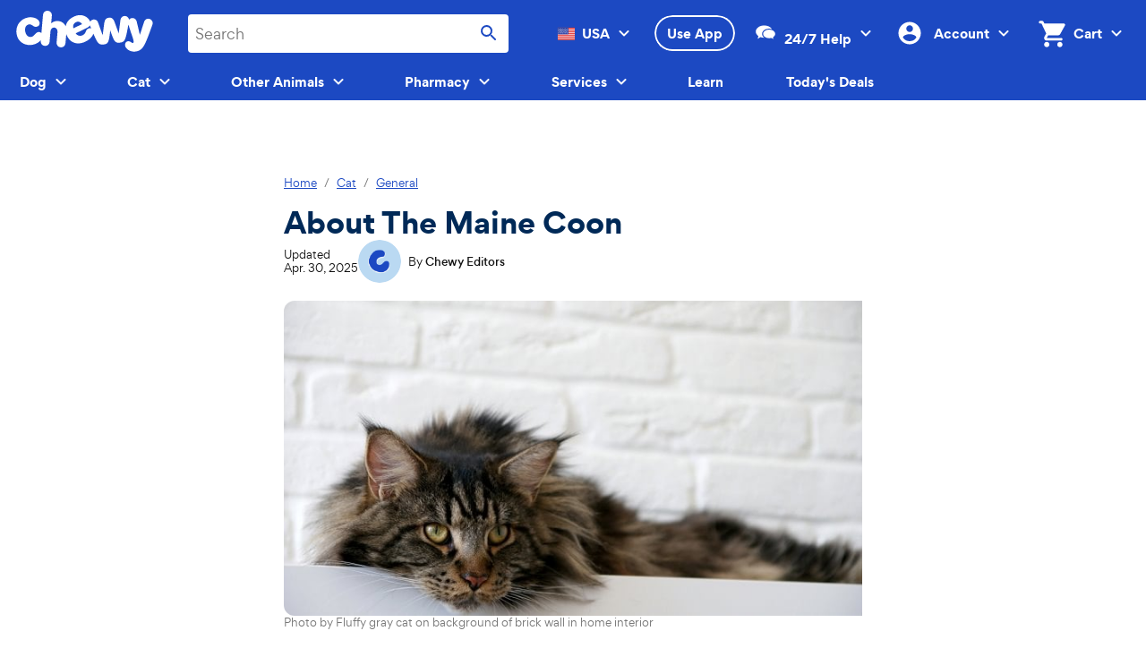

--- FILE ---
content_type: text/css; charset=UTF-8
request_url: https://www.chewy.com/education/_next/static/css/48d9398e32c2d8d6.css
body_size: 9358
content:
.AuthorPage_authorPage__cwOS7{padding:var(--chirp-spacing-s2,.8rem) var(--chirp-spacing-s4,1.6rem) 0 var(--chirp-spacing-s4,1.6rem)}@media(min-width:40.5em){.AuthorPage_authorPage__cwOS7{padding:var(--chirp-spacing-s2,.8rem) var(--chirp-spacing-s6,2.4rem) 0 var(--chirp-spacing-s6,2.4rem)}}@media(min-width:64.0625em){.AuthorPage_authorPage__cwOS7{padding:var(--chirp-spacing-s4,1.6rem) 0 0 0}}.AuthorPage_authorPage__cwOS7 .AuthorPage_authorInfo__JuAtn{display:flex;flex-direction:column;gap:var(--chirp-spacing-s6,2.4rem)}@media(min-width:64.0625em){.AuthorPage_authorPage__cwOS7 .AuthorPage_authorInfo__JuAtn{max-width:60rem;margin:0 auto}}.AuthorPage_authorPage__cwOS7 .AuthorPage_header__xitB0{display:flex;flex-direction:column;gap:var(--chirp-spacing-s4,1.6rem)}@media(min-width:64.0625em){.AuthorPage_authorPage__cwOS7 .AuthorPage_header__xitB0{gap:var(--chirp-spacing-s6,2.4rem)}}.AuthorPage_authorPage__cwOS7 .AuthorPage_header__xitB0 .AuthorPage_headerContent__OuNun{display:flex;flex-direction:column;gap:var(--chirp-spacing-s6,2.4rem)}.AuthorPage_authorPage__cwOS7 .AuthorPage_academicDegree__0G51l{display:block;margin-bottom:var(--chirp-spacing-s4,1.6rem)}.AuthorPage_authorPage__cwOS7 .AuthorPage_academicDegree__0G51l .AuthorPage_title__5mJCU{font-weight:var(--chirp-typography-editorial-text-weight-strong, );margin-bottom:var(--chirp-spacing-s2,.8rem)}.AuthorPage_authorPage__cwOS7 .AuthorPage_academicDegree__0G51l .AuthorPage_description__8dAD3,.AuthorPage_authorPage__cwOS7 .AuthorPage_academicDegree__0G51l .AuthorPage_title__5mJCU{line-height:var(--chirp-typography-editorial-text-2-line-height,1.5);font-size:var(--chirp-typography-editorial-text-2-font-size,1.6rem);letter-spacing:var(--chirp-typography-editorial-text-2-letter-spacing,0);font-family:var(--chirp-typography-editorial-text-2-font-family,Work Sans,Verdana,Lucida Sans,Helvetica Neue,Arial,Roboto,sans-serif);-webkit-text-decoration:var(--chirp-typography-editorial-text-2-text-decoration,none);text-decoration:var(--chirp-typography-editorial-text-2-text-decoration,none);text-transform:var(--chirp-typography-editorial-text-2-text-case,none)}.AuthorPage_authorPage__cwOS7 .AuthorPage_academicDegree__0G51l .AuthorPage_description__8dAD3{font-weight:var(--chirp-typography-editorial-text-2-font-weight,400)}.AuthorPage_authorPage__cwOS7 .AuthorPage_divider__zKQG6{margin:0 0 var(--chirp-spacing-s6,2.4rem) 0}@media(min-width:64.0625em){.AuthorPage_authorPage__cwOS7 .AuthorPage_divider__zKQG6{margin:var(--chirp-spacing-s2,.8rem) 0 var(--chirp-spacing-s7,3.2rem) 0}}.AuthorPage_authorPage__cwOS7 .AuthorPage_articlesByThisAuthor__Eyots{margin-bottom:var(--chirp-spacing-s2,.8rem)}@media(min-width:64.0625em){.AuthorPage_authorPage__cwOS7 .AuthorPage_articlesByThisAuthor__Eyots{margin-bottom:calc(var(--chirp-spacing-s2, .8rem)*-1)}}.AuthorPage_authorPage__cwOS7 .AuthorPage_articlesByThisAuthorTitle__EtlcS{font-weight:var(--chirp-typography-editorial-heading-weight-stronger, );line-height:var(--chirp-typography-editorial-heading-1-line-height,1.5);font-size:var(--chirp-typography-editorial-heading-1-font-size,2rem);letter-spacing:var(--chirp-typography-editorial-heading-1-letter-spacing,0);font-family:var(--chirp-typography-editorial-heading-1-font-family,Poppins,Verdana,Lucida Sans,Helvetica Neue,Arial,Roboto,sans-serif);-webkit-text-decoration:var(--chirp-typography-editorial-heading-1-text-decoration,none);text-decoration:var(--chirp-typography-editorial-heading-1-text-decoration,none);text-transform:var(--chirp-typography-editorial-heading-1-text-case,none)}@media(min-width:64.0625em){.AuthorPage_authorPage__cwOS7 .AuthorPage_articlesByThisAuthorTitle__EtlcS{font-weight:var(--chirp-typography-editorial-heading-weight-stronger, );line-height:var(--chirp-typography-editorial-heading-2-line-height,1.5);font-size:var(--chirp-typography-editorial-heading-2-font-size,2.4rem);letter-spacing:var(--chirp-typography-editorial-heading-2-letter-spacing,0);font-family:var(--chirp-typography-editorial-heading-2-font-family,Poppins,Verdana,Lucida Sans,Helvetica Neue,Arial,Roboto,sans-serif);-webkit-text-decoration:var(--chirp-typography-editorial-heading-2-text-decoration,none);text-decoration:var(--chirp-typography-editorial-heading-2-text-decoration,none);text-transform:var(--chirp-typography-editorial-heading-2-text-case,none)}}.AuthorPage_authorPage__cwOS7 .AuthorPage_articlesByThisAuthorStatus__yjxfA{font-weight:var(--chirp-typography-product-text-1-font-weight,400);line-height:var(--chirp-typography-product-text-1-line-height,1.29);font-size:var(--chirp-typography-product-text-1-font-size,1.4rem);letter-spacing:var(--chirp-typography-product-text-1-letter-spacing,0);font-family:var(--chirp-typography-product-text-1-font-family,Work Sans,Verdana,Lucida Sans,Helvetica Neue,Arial,Roboto,sans-serif);-webkit-text-decoration:var(--chirp-typography-product-text-1-text-decoration,none);text-decoration:var(--chirp-typography-product-text-1-text-decoration,none);text-transform:var(--chirp-typography-product-text-1-text-case,none)}.AuthorPage_authorPage__cwOS7 .AuthorPage_noPaginationSpacing__2_e1t{padding-bottom:var(--chirp-spacing-s6,2.4rem)}@media(min-width:64.0625em){.AuthorPage_authorPage__cwOS7 .AuthorPage_noPaginationSpacing__2_e1t{padding-bottom:var(--chirp-spacing-s8,4rem)}.AuthorPage_footer__kijZf{padding:0 8rem;max-width:155.2rem;margin:0 auto}}.AuthorPage_editorialProcess__tvmQO{margin-bottom:var(--chirp-spacing-s7,3.2rem)}.FirstStepHero_mealCount___sB_7{font-family:var(--chirp-typography-display-3-font-family,Poppins,Verdana,Lucida Sans,Helvetica Neue,Arial,Roboto,sans-serif);font-weight:var(--chirp-typography-display-3-font-weight,700);line-height:var(--chirp-typography-display-3-line-height,1.25);font-size:var(--chirp-typography-display-3-font-size,3.2rem);letter-spacing:var(--chirp-typography-display-3-letter-spacing,.01em);-webkit-text-decoration:var(--chirp-typography-display-3-text-decoration,none);text-decoration:var(--chirp-typography-display-3-text-decoration,none);text-transform:var(--chirp-typography-display-3-text-case,none);font-size:2.6rem;font-weight:500}.Letter_dealsIngress__uAuDG{width:100%;padding:var(--chirp-spacing-s7,3.2rem) var(--chirp-spacing-s4,1.6rem)}.Letter_dealsIngress__uAuDG a{margin:0 auto;max-width:46rem;height:12.8rem;display:flex;justify-content:center;overflow:hidden;position:relative}.Letter_dealsIngress__uAuDG a img{width:100%;height:100%;-o-object-fit:cover;object-fit:cover;border-radius:.8rem}.Letter_dealsIngress__uAuDG a .Letter_dealsIngressSm__RHkTl{display:none}@media(max-width:40.4375em){.Letter_dealsIngress__uAuDG a .Letter_dealsIngressMd__ZK83D{display:none}.Letter_dealsIngress__uAuDG a .Letter_dealsIngressSm__RHkTl{display:block}}.Letter_dealsIngress__uAuDG.Letter_withDivider__JJyqx{border-top:.1rem solid var(--chirp-ui-bg-07,#ccc);margin-top:3.6rem}.Letter_dealsIngress__uAuDG.Letter_withDivider__JJyqx a{margin:0;max-width:100%}.Letter_letterSheet__J_naq{z-index:9000;overflow-wrap:anywhere}.Letter_letterSheet__J_naq .Letter_paragraph__J67ew{color:var(--chirp-text-primary,#121212);overflow-wrap:anywhere;font-weight:400!important;font-size:2.1rem;line-height:var(--line-gap-sm,2.8rem);padding-bottom:calc(var(--line-gap-sm, 2.6rem))!important}@media(min-width:40.5em){.Letter_letterSheet__J_naq .Letter_paragraph__J67ew{font-weight:500!important;line-height:var(--line-gap-lg,2.8rem);padding-bottom:calc(var(--line-gap-lg, 2.8rem))!important}}.Letter_letterSheet__J_naq .Letter_paragraph__J67ew.Letter_greeting__HNciU{padding-top:var(--line-gap-sm,2.6rem)!important}@media(min-width:40.5em){.Letter_letterSheet__J_naq .Letter_paragraph__J67ew.Letter_greeting__HNciU{padding-top:var(--line-gap-lg,2.8rem)!important}}.Letter_letterSheet__J_naq .Letter_paragraph__J67ew.Letter_petName__WG4n0{line-height:3.2rem;font-size:2.8rem;padding-top:1rem!important;overflow-wrap:anywhere}@media(min-width:40.5em){.Letter_letterSheet__J_naq .Letter_paragraph__J67ew.Letter_petName__WG4n0{font-size:2.6rem;padding-top:1.8rem!important}}.Letter_letterSheet__J_naq .Letter_placeholderValue__RvvMH{font-weight:var(--chirp-typography-weight-bold,700);color:var(--chirp-ui-bg-brand-accent-07,#00cc75)}.Letter_letterSheet__J_naq .Letter_signatureContainer__2sN_F{display:grid;grid-template-columns:2fr 1fr;align-items:center;gap:1rem}.Letter_letterSheet__J_naq .Letter_signatureContainer__2sN_F .Letter_iconAndNameContainer__S81cD{display:inline-flex;gap:1rem}@media(max-width:40.4375em){.Letter_letterSheet__J_naq .Letter_signatureContainer__2sN_F .Letter_iconAndNameContainer__S81cD{margin-top:1rem}}.Letter_letterSheet__J_naq .Letter_signatureContainer__2sN_F .Letter_signatureIcon__XB8UQ{padding-bottom:var(--chirp-spacing-s5,2rem)}@media(min-width:40.5em){.Letter_letterSheet__J_naq .Letter_signatureContainer__2sN_F .Letter_signatureIcon__XB8UQ{padding-bottom:var(--chirp-spacing-s8,4rem)}}.Letter_letterSheet__J_naq .Letter_outerCircle__lkICq{width:5.5rem;height:5.5rem;border-radius:50%;background-color:var(--chirp-ui-bg-17,#b2f0d6);display:flex;justify-content:center;align-items:center}@media(min-width:40.5em){.Letter_letterSheet__J_naq .Letter_outerCircle__lkICq{width:6.8rem;height:6.8rem}}.Letter_letterSheet__J_naq .Letter_innerCircle__mcbon{width:4.6rem;height:4.6rem;border-radius:50%;background-color:var(--chirp-text-inverse,#fff);overflow:hidden;display:flex;justify-content:center;align-items:center}@media(min-width:40.5em){.Letter_letterSheet__J_naq .Letter_innerCircle__mcbon{width:5.8rem;height:5.8rem}}.Letter_letterSheet__J_naq .Letter_innerCircle__mcbon img{width:5.5rem;height:5.5rem;transform:rotate(-10deg)}@media(min-width:40.5em){.Letter_letterSheet__J_naq .Letter_innerCircle__mcbon img{width:5.7rem;height:5.7rem}}.Letter_letterSheet__J_naq .Letter_icon__Hr5o0{margin-top:.6rem}@media(min-width:40.5em){.Letter_letterSheet__J_naq .Letter_icon__Hr5o0{margin-top:1.2rem}}.Letter_letterSheet__J_naq .Letter_shareContainer__X0F5s{display:flex;justify-content:center;border-top:.1rem solid var(--chirp-ui-bg-07,#ccc);margin-top:3.6rem}.Letter_letterSheet__J_naq .Letter_shareContainer__X0F5s .Letter_shareBtn__ZmSj5{max-width:46rem;width:100%;display:flex;align-items:center;justify-content:center;margin:3rem var(--chirp-spacing-s4,1.6rem) 0;background:linear-gradient(#1c49c2,#2e63f2)}.Letter_letterSheet__J_naq .Letter_shareContainer__X0F5s .Letter_btnContent__E6i3M{display:inline-flex;align-items:center}.Letter_letterSheet__J_naq .Letter_shareContainer__X0F5s .Letter_shareIcon__zXJbQ{display:block;width:1.25em;height:1.25em;margin-left:1rem;flex:0 0 auto}.LetterPaper_paper__sucfJ{position:relative;padding-left:4.6rem;background-color:var(--chirp-text-inverse,#fff);background-image:linear-gradient(90deg,rgba(255,174,234,.5)),repeating-linear-gradient(180deg,transparent 0 2.7rem,#f3f5f5 2.7rem 2.8rem);background-size:2px 100%,100% 2.8rem;background-repeat:no-repeat,repeat;background-attachment:local;background-origin:padding-box;background-position:3.6rem 0,0 2.3rem}@media(max-width:40.4375em){.LetterPaper_paper__sucfJ{padding:0 2rem 2rem 4.6rem}}.ChewyClausStats_background__qg_yU{background-color:#e4fcf2;display:flex;justify-content:center}.ChewyClausStats_container__ApmLY{display:flex;flex-direction:column;gap:2rem;padding-top:2rem;padding-bottom:2rem;align-items:center;justify-content:center}.ChewyClausStats_textContainer___WDpC p{font-size:1.6rem;font-family:var(--chirp-typography-paragraph-2-font-family,Work Sans,Verdana,Lucida Sans,Helvetica Neue,Arial,Roboto,sans-serif);font-weight:var(--chirp-typography-paragraph-2-font-weight,400);line-height:var(--chirp-typography-paragraph-2-line-height,1.29);font-size:var(--chirp-typography-paragraph-2-font-size,1.4rem);letter-spacing:var(--chirp-typography-paragraph-2-letter-spacing,-.03em);-webkit-text-decoration:var(--chirp-typography-paragraph-2-text-decoration,none);text-decoration:var(--chirp-typography-paragraph-2-text-decoration,none);text-transform:var(--chirp-typography-paragraph-2-text-case,none);font-weight:600;font-style:semibold;color:#000}@media(min-width:40.5em){.ChewyClausStats_textContainer___WDpC p{font-family:var(--chirp-typography-paragraph-1-font-family,Work Sans,Verdana,Lucida Sans,Helvetica Neue,Arial,Roboto,sans-serif);font-weight:var(--chirp-typography-paragraph-1-font-weight,400);line-height:var(--chirp-typography-paragraph-1-line-height,1.25);font-size:var(--chirp-typography-paragraph-1-font-size,1.6rem);letter-spacing:var(--chirp-typography-paragraph-1-letter-spacing,-.03em);-webkit-text-decoration:var(--chirp-typography-paragraph-1-text-decoration,none);text-decoration:var(--chirp-typography-paragraph-1-text-decoration,none);text-transform:var(--chirp-typography-paragraph-1-text-case,none);font-weight:600;font-style:semibold}}.ChewyClausStats_statsContainer__usaYB{display:grid;grid-auto-flow:column;grid-auto-columns:max-content;align-self:start;-moz-column-gap:clamp(2.5rem,6vw + (var(--max-digits,4) - 4)*.7ch + 2.5rem,6.4rem);column-gap:clamp(2.5rem,6vw + (var(--max-digits,4) - 4)*.7ch + 2.5rem,6.4rem);align-items:start}.ChewyClausStats_statsItem__J0_Gd{max-width:14.4rem;align-self:baseline;min-width:calc(var(--digits, 4)*.8ch + 3ch)}.ChewyClausStats_statsValue__9kJvh{font-size:2.4rem;line-height:3rem;font-weight:var(--chirp-typography-product-heading-weight-strong, );line-height:var(--chirp-typography-product-heading-1-line-height,1.25);font-size:var(--chirp-typography-product-heading-1-font-size,2rem);letter-spacing:var(--chirp-typography-product-heading-1-letter-spacing,0);font-family:var(--chirp-typography-product-heading-1-font-family,Poppins,Verdana,Lucida Sans,Helvetica Neue,Arial,Roboto,sans-serif);-webkit-text-decoration:var(--chirp-typography-product-heading-1-text-decoration,none);text-decoration:var(--chirp-typography-product-heading-1-text-decoration,none);text-transform:var(--chirp-typography-product-heading-1-text-case,none);color:#000;font-variant-numeric:tabular-nums;white-space:nowrap}.ChewyClausStats_statsText__m5Cxv{font-family:var(--chirp-typography-paragraph-1-font-family,Work Sans,Verdana,Lucida Sans,Helvetica Neue,Arial,Roboto,sans-serif);font-weight:var(--chirp-typography-paragraph-1-font-weight,400);line-height:var(--chirp-typography-paragraph-1-line-height,1.25);font-size:var(--chirp-typography-paragraph-1-font-size,1.6rem);letter-spacing:var(--chirp-typography-paragraph-1-letter-spacing,-.03em);-webkit-text-decoration:var(--chirp-typography-paragraph-1-text-decoration,none);text-decoration:var(--chirp-typography-paragraph-1-text-decoration,none);text-transform:var(--chirp-typography-paragraph-1-text-case,none);font-size:1.2rem;color:var(--chirp-ui-bg-06,#333);line-height:wrap}.SignatureImages_signatureIcon___n0qC{width:100%;height:100%;max-width:9.2rem;max-height:9.2rem}.SocialMediaEmbed_socialMediaEmbed__PJt2p{display:block;width:100%;height:auto;min-height:30rem;overflow:hidden;margin-bottom:var(--chirp-spacing-s8,4rem)}.SocialMediaEmbed_socialMediaEmbed__PJt2p iframe{display:block;max-width:100%;overflow:hidden;scrollbar-width:none;border-radius:.3rem;border:.1rem solid var(--chirp-ui-bg-07,#ccc)}.SocialMediaEmbed_socialMediaEmbed__PJt2p iframe::-webkit-scrollbar{display:none}.Table_wrapper__fHjhz{width:100%}.Table_header__kn2Nu{display:grid;gap:var(--chirp-spacing-s1,.4rem);margin-bottom:var(--chirp-spacing-s3,1.2rem)}.Table_title__jxxVT{font-weight:var(--chirp-typography-utility-weight-strong,600);line-height:var(--chirp-typography-utility-4-line-height,1.25);font-size:var(--chirp-typography-utility-4-font-size,1.6rem);letter-spacing:var(--chirp-typography-utility-4-letter-spacing,0);font-family:var(--chirp-typography-utility-4-font-family,Work Sans,Verdana,Lucida Sans,Helvetica Neue,Arial,Roboto,sans-serif);-webkit-text-decoration:var(--chirp-typography-utility-4-text-decoration,none);text-decoration:var(--chirp-typography-utility-4-text-decoration,none);text-transform:var(--chirp-typography-utility-4-text-case,none);color:var(--chirp-text-display,#002957)}.Table_subtitle__FBo2K{font-weight:var(--chirp-typography-editorial-text-1-font-weight,400);line-height:var(--chirp-typography-editorial-text-1-line-height,1.5);font-size:var(--chirp-typography-editorial-text-1-font-size,1.4rem);letter-spacing:var(--chirp-typography-editorial-text-1-letter-spacing,0);font-family:var(--chirp-typography-editorial-text-1-font-family,Work Sans,Verdana,Lucida Sans,Helvetica Neue,Arial,Roboto,sans-serif);-webkit-text-decoration:var(--chirp-typography-editorial-text-1-text-decoration,none);text-decoration:var(--chirp-typography-editorial-text-1-text-decoration,none);text-transform:var(--chirp-typography-editorial-text-1-text-case,none);color:var(--chirp-text-secondary,#4d4d4d)}.Table_scroller__HTUms{overflow-x:scroll;scroll-behavior:smooth;-ms-overflow-style:none;scrollbar-width:none;width:calc(100% + var(--chirp-spacing-s4, 1.6rem));padding-right:var(--chirp-spacing-s4,1.6rem)}.Table_scroller__HTUms::-webkit-scrollbar{display:none}.Table_container__deVnc .kib-table-new__heading{font-weight:var(--chirp-typography-editorial-text-weight-strong, );line-height:var(--chirp-typography-editorial-text-1-line-height,1.5);font-size:var(--chirp-typography-editorial-text-1-font-size,1.4rem);letter-spacing:var(--chirp-typography-editorial-text-1-letter-spacing,0);font-family:var(--chirp-typography-editorial-text-1-font-family,Work Sans,Verdana,Lucida Sans,Helvetica Neue,Arial,Roboto,sans-serif);-webkit-text-decoration:var(--chirp-typography-editorial-text-1-text-decoration,none);text-decoration:var(--chirp-typography-editorial-text-1-text-decoration,none);text-transform:var(--chirp-typography-editorial-text-1-text-case,none);color:var(--chirp-text-primary,#121212)}.Table_container__deVnc thead .kib-table-new__heading{background-color:var(--chirp-ui-bg-02,#eee)}.Table_container__deVnc .kib-table-new__cell{font-weight:var(--chirp-typography-editorial-text-1-font-weight,400);line-height:var(--chirp-typography-editorial-text-1-line-height,1.5);font-size:var(--chirp-typography-editorial-text-1-font-size,1.4rem);letter-spacing:var(--chirp-typography-editorial-text-1-letter-spacing,0);font-family:var(--chirp-typography-editorial-text-1-font-family,Work Sans,Verdana,Lucida Sans,Helvetica Neue,Arial,Roboto,sans-serif);-webkit-text-decoration:var(--chirp-typography-editorial-text-1-text-decoration,none);text-decoration:var(--chirp-typography-editorial-text-1-text-decoration,none);text-transform:var(--chirp-typography-editorial-text-1-text-case,none)}.Table_container__deVnc td,.Table_container__deVnc th{border:.1rem solid var(--chirp-ui-bg-05,#949494)}.Table_container__deVnc caption{padding-bottom:0}.Table_container__deVnc span{white-space:pre-wrap}.Table_scrollable_row_titles__jQO82 table{border-left:0}.Table_scrollable_row_titles__jQO82 tbody th{position:sticky;left:0;background:var(--chirp-ui-bg-primary,#fff);z-index:1;border-bottom:0}.Table_scrollable_row_titles__jQO82 thead th:first-child{position:sticky;left:0;z-index:2}.Table_scrollable_row_titles__jQO82 tr th:first-of-type{border-left:.1rem solid var(--chirp-ui-bg-07,#ccc)}.Table_row_titles__Y1Nms table{border-collapse:separate;border-spacing:0}.Table_row_titles__Y1Nms table th{border-left:0}.Table_row_titles__Y1Nms table td{border-bottom:0;border-left:0}.Table_row_titles__Y1Nms table:last-child{border-right:0}.Table_row_titles__Y1Nms tr:first-of-type td,.Table_row_titles__Y1Nms tr:first-of-type th{border-top:0}.Table_row_titles__Y1Nms tbody th{border-bottom:0}.Table_caption__Lr7ow{font-weight:var(--chirp-typography-utility-2-font-weight,400);line-height:var(--chirp-typography-utility-2-line-height,1.33);font-size:var(--chirp-typography-utility-2-font-size,1.2rem);letter-spacing:var(--chirp-typography-utility-2-letter-spacing,0);font-family:var(--chirp-typography-utility-2-font-family,Work Sans,Verdana,Lucida Sans,Helvetica Neue,Arial,Roboto,sans-serif);-webkit-text-decoration:var(--chirp-typography-utility-2-text-decoration,none);text-decoration:var(--chirp-typography-utility-2-text-decoration,none);text-transform:var(--chirp-typography-utility-2-text-case,none);color:var(--chirp-text-tertiary,#767676);padding-top:var(--chirp-spacing-s3,1.2rem);text-align:left}.HubBanner_kib-container__xttAJ{box-sizing:border-box;max-width:144rem;margin-left:auto;margin-right:auto;padding-left:var(--kib-layout-margin-xs,var(--chirp-spacing-s4,1.6rem));padding-right:var(--kib-layout-margin-xs,var(--chirp-spacing-s4,1.6rem))}@media(min-width:22.5625em){.HubBanner_kib-container__xttAJ{padding-left:var(--kib-layout-margin-sm,var(--chirp-spacing-s4,1.6rem));padding-right:var(--kib-layout-margin-sm,var(--chirp-spacing-s4,1.6rem))}}@media(min-width:40.5em){.HubBanner_kib-container__xttAJ{padding-left:var(--kib-layout-margin-md,var(--chirp-spacing-s6,2.4rem));padding-right:var(--kib-layout-margin-md,var(--chirp-spacing-s6,2.4rem))}}@media(min-width:64.0625em){.HubBanner_kib-container__xttAJ{padding-left:var(--kib-layout-margin-lg,var(--chirp-spacing-s6,2.4rem));padding-right:var(--kib-layout-margin-lg,var(--chirp-spacing-s6,2.4rem))}}@media(min-width:90em){.HubBanner_kib-container__xttAJ{padding-left:var(--kib-layout-margin-xl,var(--chirp-spacing-s6,2.4rem));padding-right:var(--kib-layout-margin-xl,var(--chirp-spacing-s6,2.4rem))}}.HubBanner_kib-container--full__KCdem{padding-left:0;padding-right:0}.HubBanner_kib-container--left__97Ton{margin-left:0}.HubBanner_kib-container--right__6WTFR{margin-right:0}.HubBanner_kib-grid__GbTzF{box-sizing:border-box;display:flex;flex-direction:row;flex-wrap:wrap;margin-left:calc(var(--kib-layout-gutter-xs, var(--chirp-spacing-s4, 1.6rem))*.5*-1);margin-right:calc(var(--kib-layout-gutter-xs, var(--chirp-spacing-s4, 1.6rem))*.5*-1)}@media(min-width:22.5625em){.HubBanner_kib-grid__GbTzF{margin-left:calc(var(--kib-layout-gutter-sm, var(--chirp-spacing-s4, 1.6rem))*.5*-1);margin-right:calc(var(--kib-layout-gutter-sm, var(--chirp-spacing-s4, 1.6rem))*.5*-1)}}@media(min-width:40.5em){.HubBanner_kib-grid__GbTzF{margin-left:calc(var(--kib-layout-gutter-md, var(--chirp-spacing-s4, 1.6rem))*.5*-1);margin-right:calc(var(--kib-layout-gutter-md, var(--chirp-spacing-s4, 1.6rem))*.5*-1)}}@media(min-width:64.0625em){.HubBanner_kib-grid__GbTzF{margin-left:calc(var(--kib-layout-gutter-lg, var(--chirp-spacing-s4, 1.6rem))*.5*-1);margin-right:calc(var(--kib-layout-gutter-lg, var(--chirp-spacing-s4, 1.6rem))*.5*-1)}}@media(min-width:90em){.HubBanner_kib-grid__GbTzF{margin-left:calc(var(--kib-layout-gutter-xl, var(--chirp-spacing-s4, 1.6rem))*.5*-1);margin-right:calc(var(--kib-layout-gutter-xl, var(--chirp-spacing-s4, 1.6rem))*.5*-1)}}.HubBanner_kib-grid__item__AwEPn{box-sizing:border-box;margin-left:calc(var(--kib-layout-gutter-xs, var(--chirp-spacing-s4, 1.6rem))*.5);margin-right:calc(var(--kib-layout-gutter-xs, var(--chirp-spacing-s4, 1.6rem))*.5);margin-bottom:var(--kib-layout-gutter-xs,var(--chirp-spacing-s4,1.6rem))}@media(min-width:22.5625em){.HubBanner_kib-grid__item__AwEPn{margin-left:calc(var(--kib-layout-gutter-sm, var(--chirp-spacing-s4, 1.6rem))*.5);margin-right:calc(var(--kib-layout-gutter-sm, var(--chirp-spacing-s4, 1.6rem))*.5);margin-bottom:var(--kib-layout-gutter-sm,var(--chirp-spacing-s4,1.6rem))}}@media(min-width:40.5em){.HubBanner_kib-grid__item__AwEPn{margin-left:calc(var(--kib-layout-gutter-md, var(--chirp-spacing-s4, 1.6rem))*.5);margin-right:calc(var(--kib-layout-gutter-md, var(--chirp-spacing-s4, 1.6rem))*.5);margin-bottom:var(--kib-layout-gutter-md,var(--chirp-spacing-s4,1.6rem))}}@media(min-width:64.0625em){.HubBanner_kib-grid__item__AwEPn{margin-left:calc(var(--kib-layout-gutter-lg, var(--chirp-spacing-s4, 1.6rem))*.5);margin-right:calc(var(--kib-layout-gutter-lg, var(--chirp-spacing-s4, 1.6rem))*.5);margin-bottom:var(--kib-layout-gutter-lg,var(--chirp-spacing-s4,1.6rem))}}@media(min-width:90em){.HubBanner_kib-grid__item__AwEPn{margin-left:calc(var(--kib-layout-gutter-xl, var(--chirp-spacing-s4, 1.6rem))*.5);margin-right:calc(var(--kib-layout-gutter-xl, var(--chirp-spacing-s4, 1.6rem))*.5);margin-bottom:var(--kib-layout-gutter-xl,var(--chirp-spacing-s4,1.6rem))}}.HubBanner_kib-grid--align-left__TH9oS{justify-content:flex-start}.HubBanner_kib-grid--align-right__UYjc0{justify-content:flex-end}.HubBanner_kib-grid--align-center__qJ92q{justify-content:center}.HubBanner_kib-grid--valign-top__Ss0ex{align-items:flex-start}.HubBanner_kib-grid--valign-bottom__yKDqU{align-items:flex-end}.HubBanner_kib-grid--valign-center__xIBHM{align-items:center}.HubBanner_kib-grid__item--span-1__min-xs__N6xEu{width:calc(25% - var(--kib-layout-gutter-xs, var(--chirp-spacing-s4, 1.6rem)))}.HubBanner_kib-grid__item--span-2__min-xs__MTsWi{width:calc(50% - var(--kib-layout-gutter-xs, var(--chirp-spacing-s4, 1.6rem)))}.HubBanner_kib-grid__item--span-3__min-xs__r5jug{width:calc(75% - var(--kib-layout-gutter-xs, var(--chirp-spacing-s4, 1.6rem)))}.HubBanner_kib-grid__item--span-4__min-xs__4ks63{width:calc(100% - var(--kib-layout-gutter-xs, var(--chirp-spacing-s4, 1.6rem)))}@media(max-width:22.5em){.HubBanner_kib-grid__item--span-1__xs__m6isK{width:calc(25% - var(--kib-layout-gutter-xs, var(--chirp-spacing-s4, 1.6rem)))}.HubBanner_kib-grid__item--span-2__xs__uciiT{width:calc(50% - var(--kib-layout-gutter-xs, var(--chirp-spacing-s4, 1.6rem)))}.HubBanner_kib-grid__item--span-3__xs__YH51P{width:calc(75% - var(--kib-layout-gutter-xs, var(--chirp-spacing-s4, 1.6rem)))}.HubBanner_kib-grid__item--span-4__xs__T6RiI{width:calc(100% - var(--kib-layout-gutter-xs, var(--chirp-spacing-s4, 1.6rem)))}.HubBanner_kib-grid__item--span-1__max-xs__693TX{width:calc(25% - var(--kib-layout-gutter-xs, var(--chirp-spacing-s4, 1.6rem)))}.HubBanner_kib-grid__item--span-2__max-xs__f0kAW{width:calc(50% - var(--kib-layout-gutter-xs, var(--chirp-spacing-s4, 1.6rem)))}.HubBanner_kib-grid__item--span-3__max-xs__L1Ozn{width:calc(75% - var(--kib-layout-gutter-xs, var(--chirp-spacing-s4, 1.6rem)))}.HubBanner_kib-grid__item--span-4__max-xs__rmhL7{width:calc(100% - var(--kib-layout-gutter-xs, var(--chirp-spacing-s4, 1.6rem)))}}@media(min-width:22.5625em){.HubBanner_kib-grid__item--span-1__min-sm__sjhis{width:calc(25% - var(--kib-layout-gutter-sm, var(--chirp-spacing-s4, 1.6rem)))}.HubBanner_kib-grid__item--span-2__min-sm__YeTDM{width:calc(50% - var(--kib-layout-gutter-sm, var(--chirp-spacing-s4, 1.6rem)))}.HubBanner_kib-grid__item--span-3__min-sm__SNAu1{width:calc(75% - var(--kib-layout-gutter-sm, var(--chirp-spacing-s4, 1.6rem)))}.HubBanner_kib-grid__item--span-4__min-sm__YWNwB{width:calc(100% - var(--kib-layout-gutter-sm, var(--chirp-spacing-s4, 1.6rem)))}}@media(min-width:22.5625em)and (max-width:40.4375em){.HubBanner_kib-grid__item--span-1__sm__KccP9{width:calc(25% - var(--kib-layout-gutter-sm, var(--chirp-spacing-s4, 1.6rem)))}.HubBanner_kib-grid__item--span-2__sm__y5xK_{width:calc(50% - var(--kib-layout-gutter-sm, var(--chirp-spacing-s4, 1.6rem)))}.HubBanner_kib-grid__item--span-3__sm__jNJGO{width:calc(75% - var(--kib-layout-gutter-sm, var(--chirp-spacing-s4, 1.6rem)))}.HubBanner_kib-grid__item--span-4__sm__jCWC8{width:calc(100% - var(--kib-layout-gutter-sm, var(--chirp-spacing-s4, 1.6rem)))}}@media(max-width:40.4375em){.HubBanner_kib-grid__item--span-1__max-sm__8vS8S{width:calc(25% - var(--kib-layout-gutter-sm, var(--chirp-spacing-s4, 1.6rem)))}.HubBanner_kib-grid__item--span-2__max-sm__y_2mS{width:calc(50% - var(--kib-layout-gutter-sm, var(--chirp-spacing-s4, 1.6rem)))}.HubBanner_kib-grid__item--span-3__max-sm__73KNV{width:calc(75% - var(--kib-layout-gutter-sm, var(--chirp-spacing-s4, 1.6rem)))}.HubBanner_kib-grid__item--span-4__max-sm__ax22q{width:calc(100% - var(--kib-layout-gutter-sm, var(--chirp-spacing-s4, 1.6rem)))}}@media(min-width:40.5em){.HubBanner_kib-grid__item--span-1__min-md__BAO7q{width:calc(12.5% - var(--kib-layout-gutter-md, var(--chirp-spacing-s4, 1.6rem)))}.HubBanner_kib-grid__item--span-2__min-md__032I1{width:calc(25% - var(--kib-layout-gutter-md, var(--chirp-spacing-s4, 1.6rem)))}.HubBanner_kib-grid__item--span-3__min-md__1oDWS{width:calc(37.5% - var(--kib-layout-gutter-md, var(--chirp-spacing-s4, 1.6rem)))}.HubBanner_kib-grid__item--span-4__min-md__0T63b{width:calc(50% - var(--kib-layout-gutter-md, var(--chirp-spacing-s4, 1.6rem)))}.HubBanner_kib-grid__item--span-5__min-md__c9gle{width:calc(62.5% - var(--kib-layout-gutter-md, var(--chirp-spacing-s4, 1.6rem)))}.HubBanner_kib-grid__item--span-6__min-md__o4z1j{width:calc(75% - var(--kib-layout-gutter-md, var(--chirp-spacing-s4, 1.6rem)))}.HubBanner_kib-grid__item--span-7__min-md__kqg8f{width:calc(87.5% - var(--kib-layout-gutter-md, var(--chirp-spacing-s4, 1.6rem)))}.HubBanner_kib-grid__item--span-8__min-md__h5U_f{width:calc(100% - var(--kib-layout-gutter-md, var(--chirp-spacing-s4, 1.6rem)))}}@media(min-width:40.5em)and (max-width:64em){.HubBanner_kib-grid__item--span-1__md__L_VPx{width:calc(12.5% - var(--kib-layout-gutter-md, var(--chirp-spacing-s4, 1.6rem)))}.HubBanner_kib-grid__item--span-2__md__WGoN1{width:calc(25% - var(--kib-layout-gutter-md, var(--chirp-spacing-s4, 1.6rem)))}.HubBanner_kib-grid__item--span-3__md__rLVuc{width:calc(37.5% - var(--kib-layout-gutter-md, var(--chirp-spacing-s4, 1.6rem)))}.HubBanner_kib-grid__item--span-4__md__0gMFH{width:calc(50% - var(--kib-layout-gutter-md, var(--chirp-spacing-s4, 1.6rem)))}.HubBanner_kib-grid__item--span-5__md__do1Dk{width:calc(62.5% - var(--kib-layout-gutter-md, var(--chirp-spacing-s4, 1.6rem)))}.HubBanner_kib-grid__item--span-6__md__pDX2l{width:calc(75% - var(--kib-layout-gutter-md, var(--chirp-spacing-s4, 1.6rem)))}.HubBanner_kib-grid__item--span-7__md___8nEC{width:calc(87.5% - var(--kib-layout-gutter-md, var(--chirp-spacing-s4, 1.6rem)))}.HubBanner_kib-grid__item--span-8__md__OHbpo{width:calc(100% - var(--kib-layout-gutter-md, var(--chirp-spacing-s4, 1.6rem)))}}@media(max-width:64em){.HubBanner_kib-grid__item--span-1__max-md__3dfBG{width:calc(12.5% - var(--kib-layout-gutter-md, var(--chirp-spacing-s4, 1.6rem)))}.HubBanner_kib-grid__item--span-2__max-md__LgmnJ{width:calc(25% - var(--kib-layout-gutter-md, var(--chirp-spacing-s4, 1.6rem)))}.HubBanner_kib-grid__item--span-3__max-md__E2Q6x{width:calc(37.5% - var(--kib-layout-gutter-md, var(--chirp-spacing-s4, 1.6rem)))}.HubBanner_kib-grid__item--span-4__max-md__ZGgP1{width:calc(50% - var(--kib-layout-gutter-md, var(--chirp-spacing-s4, 1.6rem)))}.HubBanner_kib-grid__item--span-5__max-md__x5qRY{width:calc(62.5% - var(--kib-layout-gutter-md, var(--chirp-spacing-s4, 1.6rem)))}.HubBanner_kib-grid__item--span-6__max-md__6LpTA{width:calc(75% - var(--kib-layout-gutter-md, var(--chirp-spacing-s4, 1.6rem)))}.HubBanner_kib-grid__item--span-7__max-md__UkjDE{width:calc(87.5% - var(--kib-layout-gutter-md, var(--chirp-spacing-s4, 1.6rem)))}.HubBanner_kib-grid__item--span-8__max-md__ukKIN{width:calc(100% - var(--kib-layout-gutter-md, var(--chirp-spacing-s4, 1.6rem)))}}@media(min-width:64.0625em){.HubBanner_kib-grid__item--span-1__min-lg__sg7CU{width:calc(8.3333333333% - var(--kib-layout-gutter-lg, var(--chirp-spacing-s4, 1.6rem)))}.HubBanner_kib-grid__item--span-2__min-lg__xety_{width:calc(16.6666666667% - var(--kib-layout-gutter-lg, var(--chirp-spacing-s4, 1.6rem)))}.HubBanner_kib-grid__item--span-3__min-lg__quI4H{width:calc(25% - var(--kib-layout-gutter-lg, var(--chirp-spacing-s4, 1.6rem)))}.HubBanner_kib-grid__item--span-4__min-lg__nLdNu{width:calc(33.3333333333% - var(--kib-layout-gutter-lg, var(--chirp-spacing-s4, 1.6rem)))}.HubBanner_kib-grid__item--span-5__min-lg__vEj5Y{width:calc(41.6666666667% - var(--kib-layout-gutter-lg, var(--chirp-spacing-s4, 1.6rem)))}.HubBanner_kib-grid__item--span-6__min-lg__xV2oP{width:calc(50% - var(--kib-layout-gutter-lg, var(--chirp-spacing-s4, 1.6rem)))}.HubBanner_kib-grid__item--span-7__min-lg__9l2v1{width:calc(58.3333333333% - var(--kib-layout-gutter-lg, var(--chirp-spacing-s4, 1.6rem)))}.HubBanner_kib-grid__item--span-8__min-lg__ZhCMq{width:calc(66.6666666667% - var(--kib-layout-gutter-lg, var(--chirp-spacing-s4, 1.6rem)))}.HubBanner_kib-grid__item--span-9__min-lg__SjHpE{width:calc(75% - var(--kib-layout-gutter-lg, var(--chirp-spacing-s4, 1.6rem)))}.HubBanner_kib-grid__item--span-10__min-lg__IB5VN{width:calc(83.3333333333% - var(--kib-layout-gutter-lg, var(--chirp-spacing-s4, 1.6rem)))}.HubBanner_kib-grid__item--span-11__min-lg___6Jw3{width:calc(91.6666666667% - var(--kib-layout-gutter-lg, var(--chirp-spacing-s4, 1.6rem)))}.HubBanner_kib-grid__item--span-12__min-lg___yw8l{width:calc(100% - var(--kib-layout-gutter-lg, var(--chirp-spacing-s4, 1.6rem)))}}@media(min-width:64.0625em)and (max-width:89.9375em){.HubBanner_kib-grid__item--span-1__lg__5dou_{width:calc(8.3333333333% - var(--kib-layout-gutter-lg, var(--chirp-spacing-s4, 1.6rem)))}.HubBanner_kib-grid__item--span-2__lg__8GPI9{width:calc(16.6666666667% - var(--kib-layout-gutter-lg, var(--chirp-spacing-s4, 1.6rem)))}.HubBanner_kib-grid__item--span-3__lg__pbHZv{width:calc(25% - var(--kib-layout-gutter-lg, var(--chirp-spacing-s4, 1.6rem)))}.HubBanner_kib-grid__item--span-4__lg__x_AFU{width:calc(33.3333333333% - var(--kib-layout-gutter-lg, var(--chirp-spacing-s4, 1.6rem)))}.HubBanner_kib-grid__item--span-5__lg__mlBEw{width:calc(41.6666666667% - var(--kib-layout-gutter-lg, var(--chirp-spacing-s4, 1.6rem)))}.HubBanner_kib-grid__item--span-6__lg__fCJ7b{width:calc(50% - var(--kib-layout-gutter-lg, var(--chirp-spacing-s4, 1.6rem)))}.HubBanner_kib-grid__item--span-7__lg__CBD3_{width:calc(58.3333333333% - var(--kib-layout-gutter-lg, var(--chirp-spacing-s4, 1.6rem)))}.HubBanner_kib-grid__item--span-8__lg__lyxHl{width:calc(66.6666666667% - var(--kib-layout-gutter-lg, var(--chirp-spacing-s4, 1.6rem)))}.HubBanner_kib-grid__item--span-9__lg__9K8Jr{width:calc(75% - var(--kib-layout-gutter-lg, var(--chirp-spacing-s4, 1.6rem)))}.HubBanner_kib-grid__item--span-10__lg__nkGmI{width:calc(83.3333333333% - var(--kib-layout-gutter-lg, var(--chirp-spacing-s4, 1.6rem)))}.HubBanner_kib-grid__item--span-11__lg__Lvl_e{width:calc(91.6666666667% - var(--kib-layout-gutter-lg, var(--chirp-spacing-s4, 1.6rem)))}.HubBanner_kib-grid__item--span-12__lg__W5NVg{width:calc(100% - var(--kib-layout-gutter-lg, var(--chirp-spacing-s4, 1.6rem)))}}@media(max-width:89.9375em){.HubBanner_kib-grid__item--span-1__max-lg__rBW3z{width:calc(8.3333333333% - var(--kib-layout-gutter-lg, var(--chirp-spacing-s4, 1.6rem)))}.HubBanner_kib-grid__item--span-2__max-lg__HoHcx{width:calc(16.6666666667% - var(--kib-layout-gutter-lg, var(--chirp-spacing-s4, 1.6rem)))}.HubBanner_kib-grid__item--span-3__max-lg__S7Gb8{width:calc(25% - var(--kib-layout-gutter-lg, var(--chirp-spacing-s4, 1.6rem)))}.HubBanner_kib-grid__item--span-4__max-lg__FTU8E{width:calc(33.3333333333% - var(--kib-layout-gutter-lg, var(--chirp-spacing-s4, 1.6rem)))}.HubBanner_kib-grid__item--span-5__max-lg__RLxh7{width:calc(41.6666666667% - var(--kib-layout-gutter-lg, var(--chirp-spacing-s4, 1.6rem)))}.HubBanner_kib-grid__item--span-6__max-lg___lp5D{width:calc(50% - var(--kib-layout-gutter-lg, var(--chirp-spacing-s4, 1.6rem)))}.HubBanner_kib-grid__item--span-7__max-lg__1XGxa{width:calc(58.3333333333% - var(--kib-layout-gutter-lg, var(--chirp-spacing-s4, 1.6rem)))}.HubBanner_kib-grid__item--span-8__max-lg__F6JV7{width:calc(66.6666666667% - var(--kib-layout-gutter-lg, var(--chirp-spacing-s4, 1.6rem)))}.HubBanner_kib-grid__item--span-9__max-lg__4pJ0q{width:calc(75% - var(--kib-layout-gutter-lg, var(--chirp-spacing-s4, 1.6rem)))}.HubBanner_kib-grid__item--span-10__max-lg__MZGMh{width:calc(83.3333333333% - var(--kib-layout-gutter-lg, var(--chirp-spacing-s4, 1.6rem)))}.HubBanner_kib-grid__item--span-11__max-lg__ruwVU{width:calc(91.6666666667% - var(--kib-layout-gutter-lg, var(--chirp-spacing-s4, 1.6rem)))}.HubBanner_kib-grid__item--span-12__max-lg__I3Tte{width:calc(100% - var(--kib-layout-gutter-lg, var(--chirp-spacing-s4, 1.6rem)))}}@media(min-width:90em){.HubBanner_kib-grid__item--span-1__min-xl__uC8b5{width:calc(8.3333333333% - var(--kib-layout-gutter-xl, var(--chirp-spacing-s4, 1.6rem)))}.HubBanner_kib-grid__item--span-2__min-xl__lLx_k{width:calc(16.6666666667% - var(--kib-layout-gutter-xl, var(--chirp-spacing-s4, 1.6rem)))}.HubBanner_kib-grid__item--span-3__min-xl__6w1oU{width:calc(25% - var(--kib-layout-gutter-xl, var(--chirp-spacing-s4, 1.6rem)))}.HubBanner_kib-grid__item--span-4__min-xl__dJfdM{width:calc(33.3333333333% - var(--kib-layout-gutter-xl, var(--chirp-spacing-s4, 1.6rem)))}.HubBanner_kib-grid__item--span-5__min-xl__oG45_{width:calc(41.6666666667% - var(--kib-layout-gutter-xl, var(--chirp-spacing-s4, 1.6rem)))}.HubBanner_kib-grid__item--span-6__min-xl__eFUId{width:calc(50% - var(--kib-layout-gutter-xl, var(--chirp-spacing-s4, 1.6rem)))}.HubBanner_kib-grid__item--span-7__min-xl__U_X9k{width:calc(58.3333333333% - var(--kib-layout-gutter-xl, var(--chirp-spacing-s4, 1.6rem)))}.HubBanner_kib-grid__item--span-8__min-xl__ZlULw{width:calc(66.6666666667% - var(--kib-layout-gutter-xl, var(--chirp-spacing-s4, 1.6rem)))}.HubBanner_kib-grid__item--span-9__min-xl__X6fbY{width:calc(75% - var(--kib-layout-gutter-xl, var(--chirp-spacing-s4, 1.6rem)))}.HubBanner_kib-grid__item--span-10__min-xl__34AsT{width:calc(83.3333333333% - var(--kib-layout-gutter-xl, var(--chirp-spacing-s4, 1.6rem)))}.HubBanner_kib-grid__item--span-11__min-xl__b4enx{width:calc(91.6666666667% - var(--kib-layout-gutter-xl, var(--chirp-spacing-s4, 1.6rem)))}.HubBanner_kib-grid__item--span-12__min-xl__j_LLw{width:calc(100% - var(--kib-layout-gutter-xl, var(--chirp-spacing-s4, 1.6rem)))}.HubBanner_kib-grid__item--span-1__xl__cRqMu{width:calc(8.3333333333% - var(--kib-layout-gutter-xl, var(--chirp-spacing-s4, 1.6rem)))}.HubBanner_kib-grid__item--span-2__xl__NsDka{width:calc(16.6666666667% - var(--kib-layout-gutter-xl, var(--chirp-spacing-s4, 1.6rem)))}.HubBanner_kib-grid__item--span-3__xl__ivrK8{width:calc(25% - var(--kib-layout-gutter-xl, var(--chirp-spacing-s4, 1.6rem)))}.HubBanner_kib-grid__item--span-4__xl__7J8Jh{width:calc(33.3333333333% - var(--kib-layout-gutter-xl, var(--chirp-spacing-s4, 1.6rem)))}.HubBanner_kib-grid__item--span-5__xl__6I8GA{width:calc(41.6666666667% - var(--kib-layout-gutter-xl, var(--chirp-spacing-s4, 1.6rem)))}.HubBanner_kib-grid__item--span-6__xl__O3Kgt{width:calc(50% - var(--kib-layout-gutter-xl, var(--chirp-spacing-s4, 1.6rem)))}.HubBanner_kib-grid__item--span-7__xl__k_k61{width:calc(58.3333333333% - var(--kib-layout-gutter-xl, var(--chirp-spacing-s4, 1.6rem)))}.HubBanner_kib-grid__item--span-8__xl__mUKO9{width:calc(66.6666666667% - var(--kib-layout-gutter-xl, var(--chirp-spacing-s4, 1.6rem)))}.HubBanner_kib-grid__item--span-9__xl__OQL7U{width:calc(75% - var(--kib-layout-gutter-xl, var(--chirp-spacing-s4, 1.6rem)))}.HubBanner_kib-grid__item--span-10__xl__jGol5{width:calc(83.3333333333% - var(--kib-layout-gutter-xl, var(--chirp-spacing-s4, 1.6rem)))}.HubBanner_kib-grid__item--span-11__xl__QCn5T{width:calc(91.6666666667% - var(--kib-layout-gutter-xl, var(--chirp-spacing-s4, 1.6rem)))}.HubBanner_kib-grid__item--span-12__xl__27T7b{width:calc(100% - var(--kib-layout-gutter-xl, var(--chirp-spacing-s4, 1.6rem)))}}.HubBanner_kib-grid__item--offset-1__min-xs__pTftQ{margin-left:calc(25% + calc(var(--kib-layout-gutter-xs, var(--chirp-spacing-s4, 1.6rem)) * .5))}.HubBanner_kib-grid__item--offset-2__min-xs__BoqjY{margin-left:calc(50% + calc(var(--kib-layout-gutter-xs, var(--chirp-spacing-s4, 1.6rem)) * .5))}.HubBanner_kib-grid__item--offset-3__min-xs__zRM_q{margin-left:calc(75% + calc(var(--kib-layout-gutter-xs, var(--chirp-spacing-s4, 1.6rem)) * .5))}.HubBanner_kib-grid__item--offset-4__min-xs__EV616{margin-left:calc(100% + calc(var(--kib-layout-gutter-xs, var(--chirp-spacing-s4, 1.6rem)) * .5))}@media(max-width:22.5em){.HubBanner_kib-grid__item--offset-1__xs__FtESe{margin-left:calc(25% + calc(var(--kib-layout-gutter-xs, var(--chirp-spacing-s4, 1.6rem)) * .5))}.HubBanner_kib-grid__item--offset-2__xs__F9YHm{margin-left:calc(50% + calc(var(--kib-layout-gutter-xs, var(--chirp-spacing-s4, 1.6rem)) * .5))}.HubBanner_kib-grid__item--offset-3__xs__5X_Dg{margin-left:calc(75% + calc(var(--kib-layout-gutter-xs, var(--chirp-spacing-s4, 1.6rem)) * .5))}.HubBanner_kib-grid__item--offset-4__xs__h8xmh{margin-left:calc(100% + calc(var(--kib-layout-gutter-xs, var(--chirp-spacing-s4, 1.6rem)) * .5))}.HubBanner_kib-grid__item--offset-1__max-xs__ucRgX{margin-left:calc(25% + calc(var(--kib-layout-gutter-xs, var(--chirp-spacing-s4, 1.6rem)) * .5))}.HubBanner_kib-grid__item--offset-2__max-xs__aMq4J{margin-left:calc(50% + calc(var(--kib-layout-gutter-xs, var(--chirp-spacing-s4, 1.6rem)) * .5))}.HubBanner_kib-grid__item--offset-3__max-xs__7Kmym{margin-left:calc(75% + calc(var(--kib-layout-gutter-xs, var(--chirp-spacing-s4, 1.6rem)) * .5))}.HubBanner_kib-grid__item--offset-4__max-xs__hnHPs{margin-left:calc(100% + calc(var(--kib-layout-gutter-xs, var(--chirp-spacing-s4, 1.6rem)) * .5))}}@media(min-width:22.5625em){.HubBanner_kib-grid__item--offset-1__min-sm__SpgGA{margin-left:calc(25% + calc(var(--kib-layout-gutter-sm, var(--chirp-spacing-s4, 1.6rem)) * .5))}.HubBanner_kib-grid__item--offset-2__min-sm__GD_WO{margin-left:calc(50% + calc(var(--kib-layout-gutter-sm, var(--chirp-spacing-s4, 1.6rem)) * .5))}.HubBanner_kib-grid__item--offset-3__min-sm__hzy9o{margin-left:calc(75% + calc(var(--kib-layout-gutter-sm, var(--chirp-spacing-s4, 1.6rem)) * .5))}.HubBanner_kib-grid__item--offset-4__min-sm__V3cJj{margin-left:calc(100% + calc(var(--kib-layout-gutter-sm, var(--chirp-spacing-s4, 1.6rem)) * .5))}}@media(min-width:22.5625em)and (max-width:40.4375em){.HubBanner_kib-grid__item--offset-1__sm__AFCSK{margin-left:calc(25% + calc(var(--kib-layout-gutter-sm, var(--chirp-spacing-s4, 1.6rem)) * .5))}.HubBanner_kib-grid__item--offset-2__sm__Tf1jr{margin-left:calc(50% + calc(var(--kib-layout-gutter-sm, var(--chirp-spacing-s4, 1.6rem)) * .5))}.HubBanner_kib-grid__item--offset-3__sm__QX77V{margin-left:calc(75% + calc(var(--kib-layout-gutter-sm, var(--chirp-spacing-s4, 1.6rem)) * .5))}.HubBanner_kib-grid__item--offset-4__sm__S1kfG{margin-left:calc(100% + calc(var(--kib-layout-gutter-sm, var(--chirp-spacing-s4, 1.6rem)) * .5))}}@media(max-width:40.4375em){.HubBanner_kib-grid__item--offset-1__max-sm__wke2U{margin-left:calc(25% + calc(var(--kib-layout-gutter-sm, var(--chirp-spacing-s4, 1.6rem)) * .5))}.HubBanner_kib-grid__item--offset-2__max-sm__ukZVN{margin-left:calc(50% + calc(var(--kib-layout-gutter-sm, var(--chirp-spacing-s4, 1.6rem)) * .5))}.HubBanner_kib-grid__item--offset-3__max-sm__CkcmG{margin-left:calc(75% + calc(var(--kib-layout-gutter-sm, var(--chirp-spacing-s4, 1.6rem)) * .5))}.HubBanner_kib-grid__item--offset-4__max-sm__uKjdb{margin-left:calc(100% + calc(var(--kib-layout-gutter-sm, var(--chirp-spacing-s4, 1.6rem)) * .5))}}@media(min-width:40.5em){.HubBanner_kib-grid__item--offset-1__min-md__78Trn{margin-left:calc(12.5% + calc(var(--kib-layout-gutter-md, var(--chirp-spacing-s4, 1.6rem)) * .5))}.HubBanner_kib-grid__item--offset-2__min-md__N1tc_{margin-left:calc(25% + calc(var(--kib-layout-gutter-md, var(--chirp-spacing-s4, 1.6rem)) * .5))}.HubBanner_kib-grid__item--offset-3__min-md__0sZca{margin-left:calc(37.5% + calc(var(--kib-layout-gutter-md, var(--chirp-spacing-s4, 1.6rem)) * .5))}.HubBanner_kib-grid__item--offset-4__min-md__s1fAE{margin-left:calc(50% + calc(var(--kib-layout-gutter-md, var(--chirp-spacing-s4, 1.6rem)) * .5))}.HubBanner_kib-grid__item--offset-5__min-md__D7lgR{margin-left:calc(62.5% + calc(var(--kib-layout-gutter-md, var(--chirp-spacing-s4, 1.6rem)) * .5))}.HubBanner_kib-grid__item--offset-6__min-md__N8Rv5{margin-left:calc(75% + calc(var(--kib-layout-gutter-md, var(--chirp-spacing-s4, 1.6rem)) * .5))}.HubBanner_kib-grid__item--offset-7__min-md__B0_kP{margin-left:calc(87.5% + calc(var(--kib-layout-gutter-md, var(--chirp-spacing-s4, 1.6rem)) * .5))}.HubBanner_kib-grid__item--offset-8__min-md__Y9NGN{margin-left:calc(100% + calc(var(--kib-layout-gutter-md, var(--chirp-spacing-s4, 1.6rem)) * .5))}}@media(min-width:40.5em)and (max-width:64em){.HubBanner_kib-grid__item--offset-1__md__hRgBG{margin-left:calc(12.5% + calc(var(--kib-layout-gutter-md, var(--chirp-spacing-s4, 1.6rem)) * .5))}.HubBanner_kib-grid__item--offset-2__md__iTc2O{margin-left:calc(25% + calc(var(--kib-layout-gutter-md, var(--chirp-spacing-s4, 1.6rem)) * .5))}.HubBanner_kib-grid__item--offset-3__md__yKomb{margin-left:calc(37.5% + calc(var(--kib-layout-gutter-md, var(--chirp-spacing-s4, 1.6rem)) * .5))}.HubBanner_kib-grid__item--offset-4__md__RpDY9{margin-left:calc(50% + calc(var(--kib-layout-gutter-md, var(--chirp-spacing-s4, 1.6rem)) * .5))}.HubBanner_kib-grid__item--offset-5__md__6V6na{margin-left:calc(62.5% + calc(var(--kib-layout-gutter-md, var(--chirp-spacing-s4, 1.6rem)) * .5))}.HubBanner_kib-grid__item--offset-6__md__xVfWH{margin-left:calc(75% + calc(var(--kib-layout-gutter-md, var(--chirp-spacing-s4, 1.6rem)) * .5))}.HubBanner_kib-grid__item--offset-7__md__vgsWp{margin-left:calc(87.5% + calc(var(--kib-layout-gutter-md, var(--chirp-spacing-s4, 1.6rem)) * .5))}.HubBanner_kib-grid__item--offset-8__md__rx6so{margin-left:calc(100% + calc(var(--kib-layout-gutter-md, var(--chirp-spacing-s4, 1.6rem)) * .5))}}@media(max-width:64em){.HubBanner_kib-grid__item--offset-1__max-md__suSkN{margin-left:calc(12.5% + calc(var(--kib-layout-gutter-md, var(--chirp-spacing-s4, 1.6rem)) * .5))}.HubBanner_kib-grid__item--offset-2__max-md__lxFsu{margin-left:calc(25% + calc(var(--kib-layout-gutter-md, var(--chirp-spacing-s4, 1.6rem)) * .5))}.HubBanner_kib-grid__item--offset-3__max-md__E2Q9K{margin-left:calc(37.5% + calc(var(--kib-layout-gutter-md, var(--chirp-spacing-s4, 1.6rem)) * .5))}.HubBanner_kib-grid__item--offset-4__max-md__nAfQ8{margin-left:calc(50% + calc(var(--kib-layout-gutter-md, var(--chirp-spacing-s4, 1.6rem)) * .5))}.HubBanner_kib-grid__item--offset-5__max-md__iNdrk{margin-left:calc(62.5% + calc(var(--kib-layout-gutter-md, var(--chirp-spacing-s4, 1.6rem)) * .5))}.HubBanner_kib-grid__item--offset-6__max-md__VavmA{margin-left:calc(75% + calc(var(--kib-layout-gutter-md, var(--chirp-spacing-s4, 1.6rem)) * .5))}.HubBanner_kib-grid__item--offset-7__max-md__RIygl{margin-left:calc(87.5% + calc(var(--kib-layout-gutter-md, var(--chirp-spacing-s4, 1.6rem)) * .5))}.HubBanner_kib-grid__item--offset-8__max-md__m31IQ{margin-left:calc(100% + calc(var(--kib-layout-gutter-md, var(--chirp-spacing-s4, 1.6rem)) * .5))}}@media(min-width:64.0625em){.HubBanner_kib-grid__item--offset-1__min-lg__S9137{margin-left:calc(8.3333333333% + calc(var(--kib-layout-gutter-lg, var(--chirp-spacing-s4, 1.6rem)) * .5))}.HubBanner_kib-grid__item--offset-2__min-lg__1A_kD{margin-left:calc(16.6666666667% + calc(var(--kib-layout-gutter-lg, var(--chirp-spacing-s4, 1.6rem)) * .5))}.HubBanner_kib-grid__item--offset-3__min-lg__Rd5_i{margin-left:calc(25% + calc(var(--kib-layout-gutter-lg, var(--chirp-spacing-s4, 1.6rem)) * .5))}.HubBanner_kib-grid__item--offset-4__min-lg__fphOI{margin-left:calc(33.3333333333% + calc(var(--kib-layout-gutter-lg, var(--chirp-spacing-s4, 1.6rem)) * .5))}.HubBanner_kib-grid__item--offset-5__min-lg__ZaoLG{margin-left:calc(41.6666666667% + calc(var(--kib-layout-gutter-lg, var(--chirp-spacing-s4, 1.6rem)) * .5))}.HubBanner_kib-grid__item--offset-6__min-lg__rFwm4{margin-left:calc(50% + calc(var(--kib-layout-gutter-lg, var(--chirp-spacing-s4, 1.6rem)) * .5))}.HubBanner_kib-grid__item--offset-7__min-lg__W2Qwm{margin-left:calc(58.3333333333% + calc(var(--kib-layout-gutter-lg, var(--chirp-spacing-s4, 1.6rem)) * .5))}.HubBanner_kib-grid__item--offset-8__min-lg__zN1C2{margin-left:calc(66.6666666667% + calc(var(--kib-layout-gutter-lg, var(--chirp-spacing-s4, 1.6rem)) * .5))}.HubBanner_kib-grid__item--offset-9__min-lg__F_xEP{margin-left:calc(75% + calc(var(--kib-layout-gutter-lg, var(--chirp-spacing-s4, 1.6rem)) * .5))}.HubBanner_kib-grid__item--offset-10__min-lg__f_vlo{margin-left:calc(83.3333333333% + calc(var(--kib-layout-gutter-lg, var(--chirp-spacing-s4, 1.6rem)) * .5))}.HubBanner_kib-grid__item--offset-11__min-lg__1GJye{margin-left:calc(91.6666666667% + calc(var(--kib-layout-gutter-lg, var(--chirp-spacing-s4, 1.6rem)) * .5))}.HubBanner_kib-grid__item--offset-12__min-lg__WEZ5g{margin-left:calc(100% + calc(var(--kib-layout-gutter-lg, var(--chirp-spacing-s4, 1.6rem)) * .5))}}@media(min-width:64.0625em)and (max-width:89.9375em){.HubBanner_kib-grid__item--offset-1__lg__d2C18{margin-left:calc(8.3333333333% + calc(var(--kib-layout-gutter-lg, var(--chirp-spacing-s4, 1.6rem)) * .5))}.HubBanner_kib-grid__item--offset-2__lg__OGMfj{margin-left:calc(16.6666666667% + calc(var(--kib-layout-gutter-lg, var(--chirp-spacing-s4, 1.6rem)) * .5))}.HubBanner_kib-grid__item--offset-3__lg__XT5my{margin-left:calc(25% + calc(var(--kib-layout-gutter-lg, var(--chirp-spacing-s4, 1.6rem)) * .5))}.HubBanner_kib-grid__item--offset-4__lg__DL_NH{margin-left:calc(33.3333333333% + calc(var(--kib-layout-gutter-lg, var(--chirp-spacing-s4, 1.6rem)) * .5))}.HubBanner_kib-grid__item--offset-5__lg__sfndj{margin-left:calc(41.6666666667% + calc(var(--kib-layout-gutter-lg, var(--chirp-spacing-s4, 1.6rem)) * .5))}.HubBanner_kib-grid__item--offset-6__lg__dKgJp{margin-left:calc(50% + calc(var(--kib-layout-gutter-lg, var(--chirp-spacing-s4, 1.6rem)) * .5))}.HubBanner_kib-grid__item--offset-7__lg__9CWG5{margin-left:calc(58.3333333333% + calc(var(--kib-layout-gutter-lg, var(--chirp-spacing-s4, 1.6rem)) * .5))}.HubBanner_kib-grid__item--offset-8__lg__CmSnu{margin-left:calc(66.6666666667% + calc(var(--kib-layout-gutter-lg, var(--chirp-spacing-s4, 1.6rem)) * .5))}.HubBanner_kib-grid__item--offset-9__lg__D8JS5{margin-left:calc(75% + calc(var(--kib-layout-gutter-lg, var(--chirp-spacing-s4, 1.6rem)) * .5))}.HubBanner_kib-grid__item--offset-10__lg__egZqk{margin-left:calc(83.3333333333% + calc(var(--kib-layout-gutter-lg, var(--chirp-spacing-s4, 1.6rem)) * .5))}.HubBanner_kib-grid__item--offset-11__lg__SMC_Z{margin-left:calc(91.6666666667% + calc(var(--kib-layout-gutter-lg, var(--chirp-spacing-s4, 1.6rem)) * .5))}.HubBanner_kib-grid__item--offset-12__lg__g79EV{margin-left:calc(100% + calc(var(--kib-layout-gutter-lg, var(--chirp-spacing-s4, 1.6rem)) * .5))}}@media(max-width:89.9375em){.HubBanner_kib-grid__item--offset-1__max-lg__cVVpT{margin-left:calc(8.3333333333% + calc(var(--kib-layout-gutter-lg, var(--chirp-spacing-s4, 1.6rem)) * .5))}.HubBanner_kib-grid__item--offset-2__max-lg__bGjVC{margin-left:calc(16.6666666667% + calc(var(--kib-layout-gutter-lg, var(--chirp-spacing-s4, 1.6rem)) * .5))}.HubBanner_kib-grid__item--offset-3__max-lg__3cPOl{margin-left:calc(25% + calc(var(--kib-layout-gutter-lg, var(--chirp-spacing-s4, 1.6rem)) * .5))}.HubBanner_kib-grid__item--offset-4__max-lg__2XlP6{margin-left:calc(33.3333333333% + calc(var(--kib-layout-gutter-lg, var(--chirp-spacing-s4, 1.6rem)) * .5))}.HubBanner_kib-grid__item--offset-5__max-lg__F2Keu{margin-left:calc(41.6666666667% + calc(var(--kib-layout-gutter-lg, var(--chirp-spacing-s4, 1.6rem)) * .5))}.HubBanner_kib-grid__item--offset-6__max-lg__igzQB{margin-left:calc(50% + calc(var(--kib-layout-gutter-lg, var(--chirp-spacing-s4, 1.6rem)) * .5))}.HubBanner_kib-grid__item--offset-7__max-lg___ncUU{margin-left:calc(58.3333333333% + calc(var(--kib-layout-gutter-lg, var(--chirp-spacing-s4, 1.6rem)) * .5))}.HubBanner_kib-grid__item--offset-8__max-lg__GHGHU{margin-left:calc(66.6666666667% + calc(var(--kib-layout-gutter-lg, var(--chirp-spacing-s4, 1.6rem)) * .5))}.HubBanner_kib-grid__item--offset-9__max-lg__Tka_n{margin-left:calc(75% + calc(var(--kib-layout-gutter-lg, var(--chirp-spacing-s4, 1.6rem)) * .5))}.HubBanner_kib-grid__item--offset-10__max-lg__fKNj_{margin-left:calc(83.3333333333% + calc(var(--kib-layout-gutter-lg, var(--chirp-spacing-s4, 1.6rem)) * .5))}.HubBanner_kib-grid__item--offset-11__max-lg__ScSRZ{margin-left:calc(91.6666666667% + calc(var(--kib-layout-gutter-lg, var(--chirp-spacing-s4, 1.6rem)) * .5))}.HubBanner_kib-grid__item--offset-12__max-lg__pekQu{margin-left:calc(100% + calc(var(--kib-layout-gutter-lg, var(--chirp-spacing-s4, 1.6rem)) * .5))}}@media(min-width:90em){.HubBanner_kib-grid__item--offset-1__min-xl__cgu3e{margin-left:calc(8.3333333333% + calc(var(--kib-layout-gutter-xl, var(--chirp-spacing-s4, 1.6rem)) * .5))}.HubBanner_kib-grid__item--offset-2__min-xl__Io_La{margin-left:calc(16.6666666667% + calc(var(--kib-layout-gutter-xl, var(--chirp-spacing-s4, 1.6rem)) * .5))}.HubBanner_kib-grid__item--offset-3__min-xl__GjY2b{margin-left:calc(25% + calc(var(--kib-layout-gutter-xl, var(--chirp-spacing-s4, 1.6rem)) * .5))}.HubBanner_kib-grid__item--offset-4__min-xl__lZ3b8{margin-left:calc(33.3333333333% + calc(var(--kib-layout-gutter-xl, var(--chirp-spacing-s4, 1.6rem)) * .5))}.HubBanner_kib-grid__item--offset-5__min-xl__Potzn{margin-left:calc(41.6666666667% + calc(var(--kib-layout-gutter-xl, var(--chirp-spacing-s4, 1.6rem)) * .5))}.HubBanner_kib-grid__item--offset-6__min-xl__Wgwmh{margin-left:calc(50% + calc(var(--kib-layout-gutter-xl, var(--chirp-spacing-s4, 1.6rem)) * .5))}.HubBanner_kib-grid__item--offset-7__min-xl__9MKX9{margin-left:calc(58.3333333333% + calc(var(--kib-layout-gutter-xl, var(--chirp-spacing-s4, 1.6rem)) * .5))}.HubBanner_kib-grid__item--offset-8__min-xl__nKZYH{margin-left:calc(66.6666666667% + calc(var(--kib-layout-gutter-xl, var(--chirp-spacing-s4, 1.6rem)) * .5))}.HubBanner_kib-grid__item--offset-9__min-xl__w2Ksc{margin-left:calc(75% + calc(var(--kib-layout-gutter-xl, var(--chirp-spacing-s4, 1.6rem)) * .5))}.HubBanner_kib-grid__item--offset-10__min-xl__iIYmK{margin-left:calc(83.3333333333% + calc(var(--kib-layout-gutter-xl, var(--chirp-spacing-s4, 1.6rem)) * .5))}.HubBanner_kib-grid__item--offset-11__min-xl__dTgxW{margin-left:calc(91.6666666667% + calc(var(--kib-layout-gutter-xl, var(--chirp-spacing-s4, 1.6rem)) * .5))}.HubBanner_kib-grid__item--offset-12__min-xl__Qxofe{margin-left:calc(100% + calc(var(--kib-layout-gutter-xl, var(--chirp-spacing-s4, 1.6rem)) * .5))}.HubBanner_kib-grid__item--offset-1__xl__Xk7rM{margin-left:calc(8.3333333333% + calc(var(--kib-layout-gutter-xl, var(--chirp-spacing-s4, 1.6rem)) * .5))}.HubBanner_kib-grid__item--offset-2__xl__C3Ex0{margin-left:calc(16.6666666667% + calc(var(--kib-layout-gutter-xl, var(--chirp-spacing-s4, 1.6rem)) * .5))}.HubBanner_kib-grid__item--offset-3__xl__DudKk{margin-left:calc(25% + calc(var(--kib-layout-gutter-xl, var(--chirp-spacing-s4, 1.6rem)) * .5))}.HubBanner_kib-grid__item--offset-4__xl__s9Vjw{margin-left:calc(33.3333333333% + calc(var(--kib-layout-gutter-xl, var(--chirp-spacing-s4, 1.6rem)) * .5))}.HubBanner_kib-grid__item--offset-5__xl__pxxFF{margin-left:calc(41.6666666667% + calc(var(--kib-layout-gutter-xl, var(--chirp-spacing-s4, 1.6rem)) * .5))}.HubBanner_kib-grid__item--offset-6__xl__yxDZU{margin-left:calc(50% + calc(var(--kib-layout-gutter-xl, var(--chirp-spacing-s4, 1.6rem)) * .5))}.HubBanner_kib-grid__item--offset-7__xl__OMQau{margin-left:calc(58.3333333333% + calc(var(--kib-layout-gutter-xl, var(--chirp-spacing-s4, 1.6rem)) * .5))}.HubBanner_kib-grid__item--offset-8__xl__RYBcR{margin-left:calc(66.6666666667% + calc(var(--kib-layout-gutter-xl, var(--chirp-spacing-s4, 1.6rem)) * .5))}.HubBanner_kib-grid__item--offset-9__xl__Fq_Hc{margin-left:calc(75% + calc(var(--kib-layout-gutter-xl, var(--chirp-spacing-s4, 1.6rem)) * .5))}.HubBanner_kib-grid__item--offset-10__xl__BcE_w{margin-left:calc(83.3333333333% + calc(var(--kib-layout-gutter-xl, var(--chirp-spacing-s4, 1.6rem)) * .5))}.HubBanner_kib-grid__item--offset-11__xl__AAE40{margin-left:calc(91.6666666667% + calc(var(--kib-layout-gutter-xl, var(--chirp-spacing-s4, 1.6rem)) * .5))}.HubBanner_kib-grid__item--offset-12__xl__nztsF{margin-left:calc(100% + calc(var(--kib-layout-gutter-xl, var(--chirp-spacing-s4, 1.6rem)) * .5))}}.HubBanner_kib-grid__item--push-1__min-xs__el06i{margin-right:calc(25% + calc(var(--kib-layout-gutter-xs, var(--chirp-spacing-s4, 1.6rem)) * .5))}.HubBanner_kib-grid__item--push-2__min-xs__dS4ca{margin-right:calc(50% + calc(var(--kib-layout-gutter-xs, var(--chirp-spacing-s4, 1.6rem)) * .5))}.HubBanner_kib-grid__item--push-3__min-xs__QKD_N{margin-right:calc(75% + calc(var(--kib-layout-gutter-xs, var(--chirp-spacing-s4, 1.6rem)) * .5))}.HubBanner_kib-grid__item--push-4__min-xs__foLyw{margin-right:calc(100% + calc(var(--kib-layout-gutter-xs, var(--chirp-spacing-s4, 1.6rem)) * .5))}@media(max-width:22.5em){.HubBanner_kib-grid__item--push-1__xs__kIBtp{margin-right:calc(25% + calc(var(--kib-layout-gutter-xs, var(--chirp-spacing-s4, 1.6rem)) * .5))}.HubBanner_kib-grid__item--push-2__xs__tiOoV{margin-right:calc(50% + calc(var(--kib-layout-gutter-xs, var(--chirp-spacing-s4, 1.6rem)) * .5))}.HubBanner_kib-grid__item--push-3__xs__1OmMa{margin-right:calc(75% + calc(var(--kib-layout-gutter-xs, var(--chirp-spacing-s4, 1.6rem)) * .5))}.HubBanner_kib-grid__item--push-4__xs__r_mT6{margin-right:calc(100% + calc(var(--kib-layout-gutter-xs, var(--chirp-spacing-s4, 1.6rem)) * .5))}.HubBanner_kib-grid__item--push-1__max-xs__huEK4{margin-right:calc(25% + calc(var(--kib-layout-gutter-xs, var(--chirp-spacing-s4, 1.6rem)) * .5))}.HubBanner_kib-grid__item--push-2__max-xs__qYjgw{margin-right:calc(50% + calc(var(--kib-layout-gutter-xs, var(--chirp-spacing-s4, 1.6rem)) * .5))}.HubBanner_kib-grid__item--push-3__max-xs__cxPmb{margin-right:calc(75% + calc(var(--kib-layout-gutter-xs, var(--chirp-spacing-s4, 1.6rem)) * .5))}.HubBanner_kib-grid__item--push-4__max-xs__sHnzj{margin-right:calc(100% + calc(var(--kib-layout-gutter-xs, var(--chirp-spacing-s4, 1.6rem)) * .5))}}@media(min-width:22.5625em){.HubBanner_kib-grid__item--push-1__min-sm__n0D1B{margin-right:calc(25% + calc(var(--kib-layout-gutter-sm, var(--chirp-spacing-s4, 1.6rem)) * .5))}.HubBanner_kib-grid__item--push-2__min-sm___J5AV{margin-right:calc(50% + calc(var(--kib-layout-gutter-sm, var(--chirp-spacing-s4, 1.6rem)) * .5))}.HubBanner_kib-grid__item--push-3__min-sm__fuJKP{margin-right:calc(75% + calc(var(--kib-layout-gutter-sm, var(--chirp-spacing-s4, 1.6rem)) * .5))}.HubBanner_kib-grid__item--push-4__min-sm__OTl1C{margin-right:calc(100% + calc(var(--kib-layout-gutter-sm, var(--chirp-spacing-s4, 1.6rem)) * .5))}}@media(min-width:22.5625em)and (max-width:40.4375em){.HubBanner_kib-grid__item--push-1__sm__kfYV8{margin-right:calc(25% + calc(var(--kib-layout-gutter-sm, var(--chirp-spacing-s4, 1.6rem)) * .5))}.HubBanner_kib-grid__item--push-2__sm__6k6yu{margin-right:calc(50% + calc(var(--kib-layout-gutter-sm, var(--chirp-spacing-s4, 1.6rem)) * .5))}.HubBanner_kib-grid__item--push-3__sm__UQiX6{margin-right:calc(75% + calc(var(--kib-layout-gutter-sm, var(--chirp-spacing-s4, 1.6rem)) * .5))}.HubBanner_kib-grid__item--push-4__sm__GiLwq{margin-right:calc(100% + calc(var(--kib-layout-gutter-sm, var(--chirp-spacing-s4, 1.6rem)) * .5))}}@media(max-width:40.4375em){.HubBanner_kib-grid__item--push-1__max-sm__lKlDX{margin-right:calc(25% + calc(var(--kib-layout-gutter-sm, var(--chirp-spacing-s4, 1.6rem)) * .5))}.HubBanner_kib-grid__item--push-2__max-sm__vmSJt{margin-right:calc(50% + calc(var(--kib-layout-gutter-sm, var(--chirp-spacing-s4, 1.6rem)) * .5))}.HubBanner_kib-grid__item--push-3__max-sm___1qdj{margin-right:calc(75% + calc(var(--kib-layout-gutter-sm, var(--chirp-spacing-s4, 1.6rem)) * .5))}.HubBanner_kib-grid__item--push-4__max-sm__vJYxk{margin-right:calc(100% + calc(var(--kib-layout-gutter-sm, var(--chirp-spacing-s4, 1.6rem)) * .5))}}@media(min-width:40.5em){.HubBanner_kib-grid__item--push-1__min-md__PUmhN{margin-right:calc(12.5% + calc(var(--kib-layout-gutter-md, var(--chirp-spacing-s4, 1.6rem)) * .5))}.HubBanner_kib-grid__item--push-2__min-md__cF4Yi{margin-right:calc(25% + calc(var(--kib-layout-gutter-md, var(--chirp-spacing-s4, 1.6rem)) * .5))}.HubBanner_kib-grid__item--push-3__min-md__6O3T_{margin-right:calc(37.5% + calc(var(--kib-layout-gutter-md, var(--chirp-spacing-s4, 1.6rem)) * .5))}.HubBanner_kib-grid__item--push-4__min-md__IEEdC{margin-right:calc(50% + calc(var(--kib-layout-gutter-md, var(--chirp-spacing-s4, 1.6rem)) * .5))}.HubBanner_kib-grid__item--push-5__min-md__7hGrz{margin-right:calc(62.5% + calc(var(--kib-layout-gutter-md, var(--chirp-spacing-s4, 1.6rem)) * .5))}.HubBanner_kib-grid__item--push-6__min-md__bzlQC{margin-right:calc(75% + calc(var(--kib-layout-gutter-md, var(--chirp-spacing-s4, 1.6rem)) * .5))}.HubBanner_kib-grid__item--push-7__min-md__l9_N_{margin-right:calc(87.5% + calc(var(--kib-layout-gutter-md, var(--chirp-spacing-s4, 1.6rem)) * .5))}.HubBanner_kib-grid__item--push-8__min-md__GMjRx{margin-right:calc(100% + calc(var(--kib-layout-gutter-md, var(--chirp-spacing-s4, 1.6rem)) * .5))}}@media(min-width:40.5em)and (max-width:64em){.HubBanner_kib-grid__item--push-1__md__Jytzo{margin-right:calc(12.5% + calc(var(--kib-layout-gutter-md, var(--chirp-spacing-s4, 1.6rem)) * .5))}.HubBanner_kib-grid__item--push-2__md__rmYiU{margin-right:calc(25% + calc(var(--kib-layout-gutter-md, var(--chirp-spacing-s4, 1.6rem)) * .5))}.HubBanner_kib-grid__item--push-3__md__bUJb3{margin-right:calc(37.5% + calc(var(--kib-layout-gutter-md, var(--chirp-spacing-s4, 1.6rem)) * .5))}.HubBanner_kib-grid__item--push-4__md__7lB_8{margin-right:calc(50% + calc(var(--kib-layout-gutter-md, var(--chirp-spacing-s4, 1.6rem)) * .5))}.HubBanner_kib-grid__item--push-5__md__4l9y4{margin-right:calc(62.5% + calc(var(--kib-layout-gutter-md, var(--chirp-spacing-s4, 1.6rem)) * .5))}.HubBanner_kib-grid__item--push-6__md__z1Ezv{margin-right:calc(75% + calc(var(--kib-layout-gutter-md, var(--chirp-spacing-s4, 1.6rem)) * .5))}.HubBanner_kib-grid__item--push-7__md__2bd3E{margin-right:calc(87.5% + calc(var(--kib-layout-gutter-md, var(--chirp-spacing-s4, 1.6rem)) * .5))}.HubBanner_kib-grid__item--push-8__md__4C7an{margin-right:calc(100% + calc(var(--kib-layout-gutter-md, var(--chirp-spacing-s4, 1.6rem)) * .5))}}@media(max-width:64em){.HubBanner_kib-grid__item--push-1__max-md__2HJ66{margin-right:calc(12.5% + calc(var(--kib-layout-gutter-md, var(--chirp-spacing-s4, 1.6rem)) * .5))}.HubBanner_kib-grid__item--push-2__max-md__Wrmn8{margin-right:calc(25% + calc(var(--kib-layout-gutter-md, var(--chirp-spacing-s4, 1.6rem)) * .5))}.HubBanner_kib-grid__item--push-3__max-md__TcnWM{margin-right:calc(37.5% + calc(var(--kib-layout-gutter-md, var(--chirp-spacing-s4, 1.6rem)) * .5))}.HubBanner_kib-grid__item--push-4__max-md__dbJ7Y{margin-right:calc(50% + calc(var(--kib-layout-gutter-md, var(--chirp-spacing-s4, 1.6rem)) * .5))}.HubBanner_kib-grid__item--push-5__max-md__YMqAY{margin-right:calc(62.5% + calc(var(--kib-layout-gutter-md, var(--chirp-spacing-s4, 1.6rem)) * .5))}.HubBanner_kib-grid__item--push-6__max-md__Ei_qR{margin-right:calc(75% + calc(var(--kib-layout-gutter-md, var(--chirp-spacing-s4, 1.6rem)) * .5))}.HubBanner_kib-grid__item--push-7__max-md__sr6mo{margin-right:calc(87.5% + calc(var(--kib-layout-gutter-md, var(--chirp-spacing-s4, 1.6rem)) * .5))}.HubBanner_kib-grid__item--push-8__max-md__8NT_o{margin-right:calc(100% + calc(var(--kib-layout-gutter-md, var(--chirp-spacing-s4, 1.6rem)) * .5))}}@media(min-width:64.0625em){.HubBanner_kib-grid__item--push-1__min-lg__EZQ_2{margin-right:calc(8.3333333333% + calc(var(--kib-layout-gutter-lg, var(--chirp-spacing-s4, 1.6rem)) * .5))}.HubBanner_kib-grid__item--push-2__min-lg__pybar{margin-right:calc(16.6666666667% + calc(var(--kib-layout-gutter-lg, var(--chirp-spacing-s4, 1.6rem)) * .5))}.HubBanner_kib-grid__item--push-3__min-lg__bY9n9{margin-right:calc(25% + calc(var(--kib-layout-gutter-lg, var(--chirp-spacing-s4, 1.6rem)) * .5))}.HubBanner_kib-grid__item--push-4__min-lg__HX2A3{margin-right:calc(33.3333333333% + calc(var(--kib-layout-gutter-lg, var(--chirp-spacing-s4, 1.6rem)) * .5))}.HubBanner_kib-grid__item--push-5__min-lg__SHYmO{margin-right:calc(41.6666666667% + calc(var(--kib-layout-gutter-lg, var(--chirp-spacing-s4, 1.6rem)) * .5))}.HubBanner_kib-grid__item--push-6__min-lg__TEP74{margin-right:calc(50% + calc(var(--kib-layout-gutter-lg, var(--chirp-spacing-s4, 1.6rem)) * .5))}.HubBanner_kib-grid__item--push-7__min-lg__aISlS{margin-right:calc(58.3333333333% + calc(var(--kib-layout-gutter-lg, var(--chirp-spacing-s4, 1.6rem)) * .5))}.HubBanner_kib-grid__item--push-8__min-lg__KZ5e_{margin-right:calc(66.6666666667% + calc(var(--kib-layout-gutter-lg, var(--chirp-spacing-s4, 1.6rem)) * .5))}.HubBanner_kib-grid__item--push-9__min-lg__6heAc{margin-right:calc(75% + calc(var(--kib-layout-gutter-lg, var(--chirp-spacing-s4, 1.6rem)) * .5))}.HubBanner_kib-grid__item--push-10__min-lg__YCtIk{margin-right:calc(83.3333333333% + calc(var(--kib-layout-gutter-lg, var(--chirp-spacing-s4, 1.6rem)) * .5))}.HubBanner_kib-grid__item--push-11__min-lg__i_trv{margin-right:calc(91.6666666667% + calc(var(--kib-layout-gutter-lg, var(--chirp-spacing-s4, 1.6rem)) * .5))}.HubBanner_kib-grid__item--push-12__min-lg__LIvVS{margin-right:calc(100% + calc(var(--kib-layout-gutter-lg, var(--chirp-spacing-s4, 1.6rem)) * .5))}}@media(min-width:64.0625em)and (max-width:89.9375em){.HubBanner_kib-grid__item--push-1__lg__68WsN{margin-right:calc(8.3333333333% + calc(var(--kib-layout-gutter-lg, var(--chirp-spacing-s4, 1.6rem)) * .5))}.HubBanner_kib-grid__item--push-2__lg__YG3S9{margin-right:calc(16.6666666667% + calc(var(--kib-layout-gutter-lg, var(--chirp-spacing-s4, 1.6rem)) * .5))}.HubBanner_kib-grid__item--push-3__lg__hgqX3{margin-right:calc(25% + calc(var(--kib-layout-gutter-lg, var(--chirp-spacing-s4, 1.6rem)) * .5))}.HubBanner_kib-grid__item--push-4__lg__4iBoz{margin-right:calc(33.3333333333% + calc(var(--kib-layout-gutter-lg, var(--chirp-spacing-s4, 1.6rem)) * .5))}.HubBanner_kib-grid__item--push-5__lg__qRjjS{margin-right:calc(41.6666666667% + calc(var(--kib-layout-gutter-lg, var(--chirp-spacing-s4, 1.6rem)) * .5))}.HubBanner_kib-grid__item--push-6__lg__WGI8w{margin-right:calc(50% + calc(var(--kib-layout-gutter-lg, var(--chirp-spacing-s4, 1.6rem)) * .5))}.HubBanner_kib-grid__item--push-7__lg__wohJW{margin-right:calc(58.3333333333% + calc(var(--kib-layout-gutter-lg, var(--chirp-spacing-s4, 1.6rem)) * .5))}.HubBanner_kib-grid__item--push-8__lg__EBxXm{margin-right:calc(66.6666666667% + calc(var(--kib-layout-gutter-lg, var(--chirp-spacing-s4, 1.6rem)) * .5))}.HubBanner_kib-grid__item--push-9__lg__DKjXR{margin-right:calc(75% + calc(var(--kib-layout-gutter-lg, var(--chirp-spacing-s4, 1.6rem)) * .5))}.HubBanner_kib-grid__item--push-10__lg__2KicW{margin-right:calc(83.3333333333% + calc(var(--kib-layout-gutter-lg, var(--chirp-spacing-s4, 1.6rem)) * .5))}.HubBanner_kib-grid__item--push-11__lg__kVELQ{margin-right:calc(91.6666666667% + calc(var(--kib-layout-gutter-lg, var(--chirp-spacing-s4, 1.6rem)) * .5))}.HubBanner_kib-grid__item--push-12__lg__r497t{margin-right:calc(100% + calc(var(--kib-layout-gutter-lg, var(--chirp-spacing-s4, 1.6rem)) * .5))}}@media(max-width:89.9375em){.HubBanner_kib-grid__item--push-1__max-lg__mY5LP{margin-right:calc(8.3333333333% + calc(var(--kib-layout-gutter-lg, var(--chirp-spacing-s4, 1.6rem)) * .5))}.HubBanner_kib-grid__item--push-2__max-lg__rq7VT{margin-right:calc(16.6666666667% + calc(var(--kib-layout-gutter-lg, var(--chirp-spacing-s4, 1.6rem)) * .5))}.HubBanner_kib-grid__item--push-3__max-lg__0PoJa{margin-right:calc(25% + calc(var(--kib-layout-gutter-lg, var(--chirp-spacing-s4, 1.6rem)) * .5))}.HubBanner_kib-grid__item--push-4__max-lg__IlR3s{margin-right:calc(33.3333333333% + calc(var(--kib-layout-gutter-lg, var(--chirp-spacing-s4, 1.6rem)) * .5))}.HubBanner_kib-grid__item--push-5__max-lg__1zbpw{margin-right:calc(41.6666666667% + calc(var(--kib-layout-gutter-lg, var(--chirp-spacing-s4, 1.6rem)) * .5))}.HubBanner_kib-grid__item--push-6__max-lg__BjRD8{margin-right:calc(50% + calc(var(--kib-layout-gutter-lg, var(--chirp-spacing-s4, 1.6rem)) * .5))}.HubBanner_kib-grid__item--push-7__max-lg__EvVop{margin-right:calc(58.3333333333% + calc(var(--kib-layout-gutter-lg, var(--chirp-spacing-s4, 1.6rem)) * .5))}.HubBanner_kib-grid__item--push-8__max-lg__lfkrg{margin-right:calc(66.6666666667% + calc(var(--kib-layout-gutter-lg, var(--chirp-spacing-s4, 1.6rem)) * .5))}.HubBanner_kib-grid__item--push-9__max-lg__NuTas{margin-right:calc(75% + calc(var(--kib-layout-gutter-lg, var(--chirp-spacing-s4, 1.6rem)) * .5))}.HubBanner_kib-grid__item--push-10__max-lg__rHPLP{margin-right:calc(83.3333333333% + calc(var(--kib-layout-gutter-lg, var(--chirp-spacing-s4, 1.6rem)) * .5))}.HubBanner_kib-grid__item--push-11__max-lg__0SV9n{margin-right:calc(91.6666666667% + calc(var(--kib-layout-gutter-lg, var(--chirp-spacing-s4, 1.6rem)) * .5))}.HubBanner_kib-grid__item--push-12__max-lg__6Sb3E{margin-right:calc(100% + calc(var(--kib-layout-gutter-lg, var(--chirp-spacing-s4, 1.6rem)) * .5))}}@media(min-width:90em){.HubBanner_kib-grid__item--push-1__min-xl__x0oaj{margin-right:calc(8.3333333333% + calc(var(--kib-layout-gutter-xl, var(--chirp-spacing-s4, 1.6rem)) * .5))}.HubBanner_kib-grid__item--push-2__min-xl__Fe2BE{margin-right:calc(16.6666666667% + calc(var(--kib-layout-gutter-xl, var(--chirp-spacing-s4, 1.6rem)) * .5))}.HubBanner_kib-grid__item--push-3__min-xl__vPl3t{margin-right:calc(25% + calc(var(--kib-layout-gutter-xl, var(--chirp-spacing-s4, 1.6rem)) * .5))}.HubBanner_kib-grid__item--push-4__min-xl__aEDuA{margin-right:calc(33.3333333333% + calc(var(--kib-layout-gutter-xl, var(--chirp-spacing-s4, 1.6rem)) * .5))}.HubBanner_kib-grid__item--push-5__min-xl__GXstM{margin-right:calc(41.6666666667% + calc(var(--kib-layout-gutter-xl, var(--chirp-spacing-s4, 1.6rem)) * .5))}.HubBanner_kib-grid__item--push-6__min-xl__NG9J8{margin-right:calc(50% + calc(var(--kib-layout-gutter-xl, var(--chirp-spacing-s4, 1.6rem)) * .5))}.HubBanner_kib-grid__item--push-7__min-xl__jYJda{margin-right:calc(58.3333333333% + calc(var(--kib-layout-gutter-xl, var(--chirp-spacing-s4, 1.6rem)) * .5))}.HubBanner_kib-grid__item--push-8__min-xl__j7i4z{margin-right:calc(66.6666666667% + calc(var(--kib-layout-gutter-xl, var(--chirp-spacing-s4, 1.6rem)) * .5))}.HubBanner_kib-grid__item--push-9__min-xl__XwXt8{margin-right:calc(75% + calc(var(--kib-layout-gutter-xl, var(--chirp-spacing-s4, 1.6rem)) * .5))}.HubBanner_kib-grid__item--push-10__min-xl__U9Fr_{margin-right:calc(83.3333333333% + calc(var(--kib-layout-gutter-xl, var(--chirp-spacing-s4, 1.6rem)) * .5))}.HubBanner_kib-grid__item--push-11__min-xl__ztKVa{margin-right:calc(91.6666666667% + calc(var(--kib-layout-gutter-xl, var(--chirp-spacing-s4, 1.6rem)) * .5))}.HubBanner_kib-grid__item--push-12__min-xl__nProz{margin-right:calc(100% + calc(var(--kib-layout-gutter-xl, var(--chirp-spacing-s4, 1.6rem)) * .5))}.HubBanner_kib-grid__item--push-1__xl___x6uw{margin-right:calc(8.3333333333% + calc(var(--kib-layout-gutter-xl, var(--chirp-spacing-s4, 1.6rem)) * .5))}.HubBanner_kib-grid__item--push-2__xl___GZJ_{margin-right:calc(16.6666666667% + calc(var(--kib-layout-gutter-xl, var(--chirp-spacing-s4, 1.6rem)) * .5))}.HubBanner_kib-grid__item--push-3__xl__I9EJY{margin-right:calc(25% + calc(var(--kib-layout-gutter-xl, var(--chirp-spacing-s4, 1.6rem)) * .5))}.HubBanner_kib-grid__item--push-4__xl__NOYj4{margin-right:calc(33.3333333333% + calc(var(--kib-layout-gutter-xl, var(--chirp-spacing-s4, 1.6rem)) * .5))}.HubBanner_kib-grid__item--push-5__xl__9hQAr{margin-right:calc(41.6666666667% + calc(var(--kib-layout-gutter-xl, var(--chirp-spacing-s4, 1.6rem)) * .5))}.HubBanner_kib-grid__item--push-6__xl__DiGuG{margin-right:calc(50% + calc(var(--kib-layout-gutter-xl, var(--chirp-spacing-s4, 1.6rem)) * .5))}.HubBanner_kib-grid__item--push-7__xl__09Dr_{margin-right:calc(58.3333333333% + calc(var(--kib-layout-gutter-xl, var(--chirp-spacing-s4, 1.6rem)) * .5))}.HubBanner_kib-grid__item--push-8__xl__bVRly{margin-right:calc(66.6666666667% + calc(var(--kib-layout-gutter-xl, var(--chirp-spacing-s4, 1.6rem)) * .5))}.HubBanner_kib-grid__item--push-9__xl__f4SxX{margin-right:calc(75% + calc(var(--kib-layout-gutter-xl, var(--chirp-spacing-s4, 1.6rem)) * .5))}.HubBanner_kib-grid__item--push-10__xl__VLu5M{margin-right:calc(83.3333333333% + calc(var(--kib-layout-gutter-xl, var(--chirp-spacing-s4, 1.6rem)) * .5))}.HubBanner_kib-grid__item--push-11__xl__WXiPm{margin-right:calc(91.6666666667% + calc(var(--kib-layout-gutter-xl, var(--chirp-spacing-s4, 1.6rem)) * .5))}.HubBanner_kib-grid__item--push-12__xl__GCdVL{margin-right:calc(100% + calc(var(--kib-layout-gutter-xl, var(--chirp-spacing-s4, 1.6rem)) * .5))}}.HubBanner_kib-grid__item--order-first__min-xs__r9Wup{order:-1}.HubBanner_kib-grid__item--order-0__min-xs__nluTJ{order:0}.HubBanner_kib-grid__item--order-1__min-xs__VyIld{order:1}.HubBanner_kib-grid__item--order-2__min-xs__xqwy3{order:2}.HubBanner_kib-grid__item--order-3__min-xs__JVhT1{order:3}.HubBanner_kib-grid__item--order-4__min-xs__lXFae{order:4}.HubBanner_kib-grid__item--order-last__min-xs__hp6kJ{order:5}@media(max-width:22.5em){.HubBanner_kib-grid__item--order-first__xs__NkHoL{order:-1}.HubBanner_kib-grid__item--order-0__xs__jxDY_{order:0}.HubBanner_kib-grid__item--order-1__xs__VJPLL{order:1}.HubBanner_kib-grid__item--order-2__xs__Dp15S{order:2}.HubBanner_kib-grid__item--order-3__xs__9BN6X{order:3}.HubBanner_kib-grid__item--order-4__xs__fWz41{order:4}.HubBanner_kib-grid__item--order-last__xs__F9OQm{order:5}.HubBanner_kib-grid__item--order-first__max-xs__9jkGC{order:-1}.HubBanner_kib-grid__item--order-0__max-xs__iSR7h{order:0}.HubBanner_kib-grid__item--order-1__max-xs__w9Nbn{order:1}.HubBanner_kib-grid__item--order-2__max-xs__A7OM5{order:2}.HubBanner_kib-grid__item--order-3__max-xs__9JaZV{order:3}.HubBanner_kib-grid__item--order-4__max-xs___E41L{order:4}.HubBanner_kib-grid__item--order-last__max-xs__VeIjj{order:5}}@media(min-width:22.5625em){.HubBanner_kib-grid__item--order-first__min-sm__EsmNx{order:-1}.HubBanner_kib-grid__item--order-0__min-sm__u1W9q{order:0}.HubBanner_kib-grid__item--order-1__min-sm__y_FsM{order:1}.HubBanner_kib-grid__item--order-2__min-sm__12m_3{order:2}.HubBanner_kib-grid__item--order-3__min-sm__XLC0J{order:3}.HubBanner_kib-grid__item--order-4__min-sm__erGKG{order:4}.HubBanner_kib-grid__item--order-last__min-sm__P2Cep{order:5}}@media(min-width:22.5625em)and (max-width:40.4375em){.HubBanner_kib-grid__item--order-first__sm__sPLpy{order:-1}.HubBanner_kib-grid__item--order-0__sm__TCbCK{order:0}.HubBanner_kib-grid__item--order-1__sm__pMRF5{order:1}.HubBanner_kib-grid__item--order-2__sm__aWDMT{order:2}.HubBanner_kib-grid__item--order-3__sm__3m6FX{order:3}.HubBanner_kib-grid__item--order-4__sm___Nfq_{order:4}.HubBanner_kib-grid__item--order-last__sm__P9_YH{order:5}}@media(max-width:40.4375em){.HubBanner_kib-grid__item--order-first__max-sm__990Ic{order:-1}.HubBanner_kib-grid__item--order-0__max-sm__Vvee2{order:0}.HubBanner_kib-grid__item--order-1__max-sm__4oCez{order:1}.HubBanner_kib-grid__item--order-2__max-sm__Yl_u5{order:2}.HubBanner_kib-grid__item--order-3__max-sm__P5eqV{order:3}.HubBanner_kib-grid__item--order-4__max-sm__4521A{order:4}.HubBanner_kib-grid__item--order-last__max-sm__oUoKA{order:5}}@media(min-width:40.5em){.HubBanner_kib-grid__item--order-first__min-md__Xssef{order:-1}.HubBanner_kib-grid__item--order-0__min-md__7ENW2{order:0}.HubBanner_kib-grid__item--order-1__min-md__8_o7Z{order:1}.HubBanner_kib-grid__item--order-2__min-md__1m7ZD{order:2}.HubBanner_kib-grid__item--order-3__min-md__3HIex{order:3}.HubBanner_kib-grid__item--order-4__min-md__PYiZ6{order:4}.HubBanner_kib-grid__item--order-5__min-md__0TwWW{order:5}.HubBanner_kib-grid__item--order-6__min-md__45zcg{order:6}.HubBanner_kib-grid__item--order-7__min-md__xNiDa{order:7}.HubBanner_kib-grid__item--order-8__min-md__6HS0v{order:8}.HubBanner_kib-grid__item--order-last__min-md__PN4Rx{order:9}}@media(min-width:40.5em)and (max-width:64em){.HubBanner_kib-grid__item--order-first__md__fdiC8{order:-1}.HubBanner_kib-grid__item--order-0__md__WWUNn{order:0}.HubBanner_kib-grid__item--order-1__md__8Qj5D{order:1}.HubBanner_kib-grid__item--order-2__md__sA6ff{order:2}.HubBanner_kib-grid__item--order-3__md__5VWvJ{order:3}.HubBanner_kib-grid__item--order-4__md__y7dOl{order:4}.HubBanner_kib-grid__item--order-5__md__cw65i{order:5}.HubBanner_kib-grid__item--order-6__md__OgUqN{order:6}.HubBanner_kib-grid__item--order-7__md__Pc_mT{order:7}.HubBanner_kib-grid__item--order-8__md__tOLmo{order:8}.HubBanner_kib-grid__item--order-last__md___4H_b{order:9}}@media(max-width:64em){.HubBanner_kib-grid__item--order-first__max-md__0njrK{order:-1}.HubBanner_kib-grid__item--order-0__max-md__LECRq{order:0}.HubBanner_kib-grid__item--order-1__max-md__IrlRm{order:1}.HubBanner_kib-grid__item--order-2__max-md__uYLjX{order:2}.HubBanner_kib-grid__item--order-3__max-md__1Tc3_{order:3}.HubBanner_kib-grid__item--order-4__max-md__75TEa{order:4}.HubBanner_kib-grid__item--order-5__max-md___01Fv{order:5}.HubBanner_kib-grid__item--order-6__max-md__AaVAX{order:6}.HubBanner_kib-grid__item--order-7__max-md__K4jtc{order:7}.HubBanner_kib-grid__item--order-8__max-md__4MQk1{order:8}.HubBanner_kib-grid__item--order-last__max-md__T3jGD{order:9}}@media(min-width:64.0625em){.HubBanner_kib-grid__item--order-first__min-lg__jf7A2{order:-1}.HubBanner_kib-grid__item--order-0__min-lg__Mfcwr{order:0}.HubBanner_kib-grid__item--order-1__min-lg__Dk5xt{order:1}.HubBanner_kib-grid__item--order-2__min-lg__OpJyu{order:2}.HubBanner_kib-grid__item--order-3__min-lg__XTo8o{order:3}.HubBanner_kib-grid__item--order-4__min-lg__n7tQ6{order:4}.HubBanner_kib-grid__item--order-5__min-lg__2_qzB{order:5}.HubBanner_kib-grid__item--order-6__min-lg__M30KN{order:6}.HubBanner_kib-grid__item--order-7__min-lg__7Zqg2{order:7}.HubBanner_kib-grid__item--order-8__min-lg__n3mL1{order:8}.HubBanner_kib-grid__item--order-9__min-lg__OqkUB{order:9}.HubBanner_kib-grid__item--order-10__min-lg__Mvuya{order:10}.HubBanner_kib-grid__item--order-11__min-lg__vCt6_{order:11}.HubBanner_kib-grid__item--order-12__min-lg__5dZ7G{order:12}.HubBanner_kib-grid__item--order-last__min-lg__1wJvt{order:13}}@media(min-width:64.0625em)and (max-width:89.9375em){.HubBanner_kib-grid__item--order-first__lg__ASStn{order:-1}.HubBanner_kib-grid__item--order-0__lg__vI4aE{order:0}.HubBanner_kib-grid__item--order-1__lg__2leF7{order:1}.HubBanner_kib-grid__item--order-2__lg__G8chC{order:2}.HubBanner_kib-grid__item--order-3__lg__Wy_rY{order:3}.HubBanner_kib-grid__item--order-4__lg__QYQjj{order:4}.HubBanner_kib-grid__item--order-5__lg__32Lly{order:5}.HubBanner_kib-grid__item--order-6__lg__BOXOc{order:6}.HubBanner_kib-grid__item--order-7__lg__NEmul{order:7}.HubBanner_kib-grid__item--order-8__lg__60HM4{order:8}.HubBanner_kib-grid__item--order-9__lg__dRUZZ{order:9}.HubBanner_kib-grid__item--order-10__lg__hVRad{order:10}.HubBanner_kib-grid__item--order-11__lg__3GNxG{order:11}.HubBanner_kib-grid__item--order-12__lg__Cr0jx{order:12}.HubBanner_kib-grid__item--order-last__lg__UZKAR{order:13}}@media(max-width:89.9375em){.HubBanner_kib-grid__item--order-first__max-lg__63Xbh{order:-1}.HubBanner_kib-grid__item--order-0__max-lg__eQ08M{order:0}.HubBanner_kib-grid__item--order-1__max-lg__fWaiC{order:1}.HubBanner_kib-grid__item--order-2__max-lg__8PVzK{order:2}.HubBanner_kib-grid__item--order-3__max-lg__VJn8p{order:3}.HubBanner_kib-grid__item--order-4__max-lg__ud9Sk{order:4}.HubBanner_kib-grid__item--order-5__max-lg__Db4Rm{order:5}.HubBanner_kib-grid__item--order-6__max-lg__wELgJ{order:6}.HubBanner_kib-grid__item--order-7__max-lg__nl3CG{order:7}.HubBanner_kib-grid__item--order-8__max-lg__5MiJa{order:8}.HubBanner_kib-grid__item--order-9__max-lg__cT3mT{order:9}.HubBanner_kib-grid__item--order-10__max-lg__MXtrK{order:10}.HubBanner_kib-grid__item--order-11__max-lg__gLQ6q{order:11}.HubBanner_kib-grid__item--order-12__max-lg__2g_c6{order:12}.HubBanner_kib-grid__item--order-last__max-lg__90Jao{order:13}}@media(min-width:90em){.HubBanner_kib-grid__item--order-first__min-xl__OTeVj{order:-1}.HubBanner_kib-grid__item--order-0__min-xl__ZxXYj{order:0}.HubBanner_kib-grid__item--order-1__min-xl__XBMex{order:1}.HubBanner_kib-grid__item--order-2__min-xl__E6KeX{order:2}.HubBanner_kib-grid__item--order-3__min-xl__xHUDr{order:3}.HubBanner_kib-grid__item--order-4__min-xl__IUI2Q{order:4}.HubBanner_kib-grid__item--order-5__min-xl__h_Ilq{order:5}.HubBanner_kib-grid__item--order-6__min-xl___COYf{order:6}.HubBanner_kib-grid__item--order-7__min-xl__ByRwc{order:7}.HubBanner_kib-grid__item--order-8__min-xl__8M9j2{order:8}.HubBanner_kib-grid__item--order-9__min-xl__gl2G7{order:9}.HubBanner_kib-grid__item--order-10__min-xl__Bu5MO{order:10}.HubBanner_kib-grid__item--order-11__min-xl___e_f1{order:11}.HubBanner_kib-grid__item--order-12__min-xl__AH5I0{order:12}.HubBanner_kib-grid__item--order-last__min-xl__d8nKC{order:13}.HubBanner_kib-grid__item--order-first__xl__vuP97{order:-1}.HubBanner_kib-grid__item--order-0__xl__j_h6B{order:0}.HubBanner_kib-grid__item--order-1__xl__gNgXL{order:1}.HubBanner_kib-grid__item--order-2__xl__1cBFT{order:2}.HubBanner_kib-grid__item--order-3__xl__PMTvY{order:3}.HubBanner_kib-grid__item--order-4__xl__7zDAe{order:4}.HubBanner_kib-grid__item--order-5__xl__R4W__{order:5}.HubBanner_kib-grid__item--order-6__xl__Ph8q6{order:6}.HubBanner_kib-grid__item--order-7__xl__XLj4K{order:7}.HubBanner_kib-grid__item--order-8__xl__u0X4M{order:8}.HubBanner_kib-grid__item--order-9__xl__67T73{order:9}.HubBanner_kib-grid__item--order-10__xl__eyAEm{order:10}.HubBanner_kib-grid__item--order-11__xl__zHRZi{order:11}.HubBanner_kib-grid__item--order-12__xl__zkKRO{order:12}.HubBanner_kib-grid__item--order-last__xl__PAjvd{order:13}}@media(max-width:22.5em){.HubBanner_kib-breakpoint-hide__xs__x47Hq,.HubBanner_kib-breakpoint-show__lg__5k3Hl,.HubBanner_kib-breakpoint-show__md__1dQHF,.HubBanner_kib-breakpoint-show__sm__WvRtq,.HubBanner_kib-breakpoint-show__xl__PPNbq{display:none}}@media(min-width:22.5625em)and (max-width:40.4375em){.HubBanner_kib-breakpoint-hide__sm__FOw38,.HubBanner_kib-breakpoint-show__lg__5k3Hl,.HubBanner_kib-breakpoint-show__md__1dQHF,.HubBanner_kib-breakpoint-show__xl__PPNbq,.HubBanner_kib-breakpoint-show__xs__ajm1n{display:none}}@media(min-width:40.5em)and (max-width:64em){.HubBanner_kib-breakpoint-hide__md__Sv6Lf,.HubBanner_kib-breakpoint-show__lg__5k3Hl,.HubBanner_kib-breakpoint-show__sm__WvRtq,.HubBanner_kib-breakpoint-show__xl__PPNbq,.HubBanner_kib-breakpoint-show__xs__ajm1n{display:none}}@media(min-width:64.0625em)and (max-width:89.9375em){.HubBanner_kib-breakpoint-hide__lg__qf_JL,.HubBanner_kib-breakpoint-show__md__1dQHF,.HubBanner_kib-breakpoint-show__sm__WvRtq,.HubBanner_kib-breakpoint-show__xl__PPNbq,.HubBanner_kib-breakpoint-show__xs__ajm1n{display:none}}@media(min-width:90em){.HubBanner_kib-breakpoint-hide__xl__YZKIi,.HubBanner_kib-breakpoint-show__lg__5k3Hl,.HubBanner_kib-breakpoint-show__md__1dQHF,.HubBanner_kib-breakpoint-show__sm__WvRtq,.HubBanner_kib-breakpoint-show__xs__ajm1n{display:none}.HubBanner_banner_wrapper__k7Ovy div{max-width:144rem;margin-left:auto;margin-right:auto}}.HubBanner_banner_wrapper__k7Ovy a{display:flex;justify-content:center;overflow:hidden;position:relative;height:12.8rem}@media(min-width:40.5em){.HubBanner_banner_wrapper__k7Ovy a{height:16.8rem}}.HubBanner_banner_wrapper__k7Ovy img,.HubBanner_banner_wrapper__k7Ovy picture{width:100%;height:100%;-o-object-fit:cover;object-fit:cover}.CountdownTimer_countdown_container__C7rhH{display:flex;flex-direction:column;align-items:center;justify-content:center;border-radius:.8rem;width:100%;overflow:hidden;background-color:#fff;box-shadow:0 0 1.6rem 0 rgba(0,0,0,.16)}@media(min-width:40.5em){.CountdownTimer_countdown_container__C7rhH{border:.2rem solid #c8e6fd}}.CountdownTimer_countdown_container__C7rhH .CountdownTimer_title__4BkkT{font-weight:var(--chirp-typography-editorial-text-weight-stronger, );line-height:var(--chirp-typography-editorial-text-2-line-height,1.5);font-size:var(--chirp-typography-editorial-text-2-font-size,1.6rem);letter-spacing:var(--chirp-typography-editorial-text-2-letter-spacing,0);font-family:var(--chirp-typography-editorial-text-2-font-family,Work Sans,Verdana,Lucida Sans,Helvetica Neue,Arial,Roboto,sans-serif);-webkit-text-decoration:var(--chirp-typography-editorial-text-2-text-decoration,none);text-decoration:var(--chirp-typography-editorial-text-2-text-decoration,none);text-transform:var(--chirp-typography-editorial-text-2-text-case,none);color:var(--chirp-text-primary,#121212);margin:1.4rem}.CountdownTimer_countdown__FIPG2{position:relative;display:inline-flex;-webkit-user-select:none;-moz-user-select:none;user-select:none;justify-content:center;background-color:var(--chirp-ui-bg-brand-primary,#1c49c2);width:100%;height:7rem;padding:var(--chirp-spacing-s3,1.2rem)}.CountdownTimer_countdown__FIPG2 .CountdownTimer_countdown_item__uN0Uy{font-weight:var(--chirp-typography-editorial-heading-weight-stronger, );line-height:var(--chirp-typography-editorial-heading-1-line-height,1.5);font-size:var(--chirp-typography-editorial-heading-1-font-size,2rem);letter-spacing:var(--chirp-typography-editorial-heading-1-letter-spacing,0);font-family:var(--chirp-typography-editorial-heading-1-font-family,Poppins,Verdana,Lucida Sans,Helvetica Neue,Arial,Roboto,sans-serif);-webkit-text-decoration:var(--chirp-typography-editorial-heading-1-text-decoration,none);text-decoration:var(--chirp-typography-editorial-heading-1-text-decoration,none);text-transform:var(--chirp-typography-editorial-heading-1-text-case,none);width:5rem;color:var(--chirp-text-inverse,#fff);text-align:center;z-index:1}.CountdownTimer_countdown__FIPG2 .CountdownTimer_countdown_item__uN0Uy .CountdownTimer_countdown_label__cJW4F{font-weight:var(--chirp-typography-utility-2-font-weight,400);line-height:var(--chirp-typography-utility-2-line-height,1.33);font-size:var(--chirp-typography-utility-2-font-size,1.2rem);letter-spacing:var(--chirp-typography-utility-2-letter-spacing,0);font-family:var(--chirp-typography-utility-2-font-family,Work Sans,Verdana,Lucida Sans,Helvetica Neue,Arial,Roboto,sans-serif);-webkit-text-decoration:var(--chirp-typography-utility-2-text-decoration,none);text-decoration:var(--chirp-typography-utility-2-text-decoration,none);text-transform:var(--chirp-typography-utility-2-text-case,none);font-weight:var(--chirp-typography-weight-medium,500);color:var(--chirp-text-inverse,#fff)}.CountdownTimer_countdown__FIPG2 .CountdownTimer_colon__NvDHc{font-weight:var(--chirp-typography-editorial-heading-weight-stronger, );line-height:var(--chirp-typography-editorial-heading-1-line-height,1.5);font-size:var(--chirp-typography-editorial-heading-1-font-size,2rem);letter-spacing:var(--chirp-typography-editorial-heading-1-letter-spacing,0);font-family:var(--chirp-typography-editorial-heading-1-font-family,Poppins,Verdana,Lucida Sans,Helvetica Neue,Arial,Roboto,sans-serif);-webkit-text-decoration:var(--chirp-typography-editorial-heading-1-text-decoration,none);text-decoration:var(--chirp-typography-editorial-heading-1-text-decoration,none);text-transform:var(--chirp-typography-editorial-heading-1-text-case,none);color:var(--chirp-text-inverse,#fff);z-index:1}.CountdownTimer_countdown__FIPG2 .CountdownTimer_left_ellipse__f0Liw,.CountdownTimer_countdown__FIPG2 .CountdownTimer_right_ellipse__MaW_N{position:absolute;top:50%;transform:translateY(-50%)}.CountdownTimer_countdown__FIPG2 .CountdownTimer_left_ellipse__f0Liw{left:-4.5rem}@media(min-width:40.5em){.CountdownTimer_countdown__FIPG2 .CountdownTimer_left_ellipse__f0Liw{left:0}}.CountdownTimer_countdown__FIPG2 .CountdownTimer_right_ellipse__MaW_N{right:-6.5rem}@media(min-width:40.5em){.CountdownTimer_countdown__FIPG2 .CountdownTimer_right_ellipse__MaW_N{right:0}}.HolidayVideoCarousel_videoCarousel__1zdL6{width:100%}.NameCardCollection_wrapper__NLR3N{padding-bottom:var(--chirp-spacing-s8,4rem)}.NameCardCollection_wrapper__NLR3N .NameCardCollection_textblock__gKvjY{padding-bottom:var(--chirp-spacing-s5,2rem);font-weight:var(--chirp-typography-editorial-text-2-font-weight,400);line-height:var(--chirp-typography-editorial-text-2-line-height,1.5);font-size:var(--chirp-typography-editorial-text-2-font-size,1.6rem);letter-spacing:var(--chirp-typography-editorial-text-2-letter-spacing,0);font-family:var(--chirp-typography-editorial-text-2-font-family,Work Sans,Verdana,Lucida Sans,Helvetica Neue,Arial,Roboto,sans-serif);-webkit-text-decoration:var(--chirp-typography-editorial-text-2-text-decoration,none);text-decoration:var(--chirp-typography-editorial-text-2-text-decoration,none);text-transform:var(--chirp-typography-editorial-text-2-text-case,none)}.NameCardCollection_wrapper__NLR3N .NameCardCollection_container__inY_8{width:100%;border:0}.NameCardCollection_wrapper__NLR3N .NameCardCollection_container__inY_8 img{max-width:100%;height:auto}.NameCardCollection_wrapper__NLR3N .NameCardCollection_container__inY_8 .NameCardCollection_hidden_table_header__qPh5x{position:absolute;overflow:hidden;clip:rect(0 0 0 0);height:1px;width:1px;margin:-1px;padding:0;border:0}.NameCardCollection_wrapper__NLR3N .NameCardCollection_container__inY_8 .NameCardCollection_card__O1_dC{display:flex;flex-direction:row;align-items:flex-start;padding:0;gap:var(--chirp-spacing-s4,1.6rem);width:100%;border:0;border-bottom:.2rem solid var(--chirp-ui-bg-04,#eee)}.NameCardCollection_wrapper__NLR3N .NameCardCollection_container__inY_8 .NameCardCollection_name__9OY3r{color:var(--chirp-text-primary,#121212);font-weight:var(--chirp-typography-product-text-weight-strong, );line-height:var(--chirp-typography-product-text-2-line-height,1.25);font-size:var(--chirp-typography-product-text-2-font-size,1.6rem);letter-spacing:var(--chirp-typography-product-text-2-letter-spacing,0);font-family:var(--chirp-typography-product-text-2-font-family,Work Sans,Verdana,Lucida Sans,Helvetica Neue,Arial,Roboto,sans-serif);-webkit-text-decoration:var(--chirp-typography-product-text-2-text-decoration,none);text-decoration:var(--chirp-typography-product-text-2-text-decoration,none);text-transform:var(--chirp-typography-product-text-2-text-case,none);padding-left:0;width:-moz-fit-content;width:fit-content;border:0;min-width:12.9rem;max-width:12.9rem}.NameCardCollection_wrapper__NLR3N .NameCardCollection_container__inY_8 .NameCardCollection_meaning__NA3Rj{border:0;color:var(--chirp-text-primary,#121212);padding-right:0;font-weight:var(--chirp-typography-editorial-text-1-font-weight,400);line-height:var(--chirp-typography-editorial-text-1-line-height,1.5);font-size:var(--chirp-typography-editorial-text-1-font-size,1.4rem);letter-spacing:var(--chirp-typography-editorial-text-1-letter-spacing,0);font-family:var(--chirp-typography-editorial-text-1-font-family,Work Sans,Verdana,Lucida Sans,Helvetica Neue,Arial,Roboto,sans-serif);-webkit-text-decoration:var(--chirp-typography-editorial-text-1-text-decoration,none);text-decoration:var(--chirp-typography-editorial-text-1-text-decoration,none);text-transform:var(--chirp-typography-editorial-text-1-text-case,none);width:-moz-fit-content;width:fit-content}.NamesArticle_jumpMenuContainer__oEv4B{margin-bottom:var(--chirp-spacing-s8,4rem)}.NamesArticle_textblock__wqKVL{margin-bottom:var(--chirp-spacing-s7,3.2rem);font-weight:var(--chirp-typography-editorial-text-2-font-weight,400);line-height:var(--chirp-typography-editorial-text-2-line-height,1.5);font-size:var(--chirp-typography-editorial-text-2-font-size,1.6rem);letter-spacing:var(--chirp-typography-editorial-text-2-letter-spacing,0);font-family:var(--chirp-typography-editorial-text-2-font-family,Work Sans,Verdana,Lucida Sans,Helvetica Neue,Arial,Roboto,sans-serif);-webkit-text-decoration:var(--chirp-typography-editorial-text-2-text-decoration,none);text-decoration:var(--chirp-typography-editorial-text-2-text-decoration,none);text-transform:var(--chirp-typography-editorial-text-2-text-case,none)}.AlphabetJumpMenu_jumpmenu_wrapper__Z__nX{margin-left:0!important;margin-right:0!important}.AlphabetJumpMenu_jumpmenu_wrapper__Z__nX .AlphabetJumpMenu_jump_title_wrapper__a6Rr7{width:100%;margin:auto}.AlphabetJumpMenu_jumpmenu_wrapper__Z__nX .AlphabetJumpMenu_jumpmenu_title__24p8s{font-weight:var(--chirp-typography-product-text-weight-stronger, );line-height:var(--chirp-typography-product-text-1-line-height,1.29);font-size:var(--chirp-typography-product-text-1-font-size,1.4rem);letter-spacing:var(--chirp-typography-product-text-1-letter-spacing,0);font-family:var(--chirp-typography-product-text-1-font-family,Work Sans,Verdana,Lucida Sans,Helvetica Neue,Arial,Roboto,sans-serif);-webkit-text-decoration:var(--chirp-typography-product-text-1-text-decoration,none);text-decoration:var(--chirp-typography-product-text-1-text-decoration,none);text-transform:var(--chirp-typography-product-text-1-text-case,none);margin-bottom:var(--chirp-spacing-s2,.8rem)}.AlphabetJumpMenu_jumpmenu_wrapper__Z__nX .AlphabetJumpMenu_divider__x76I_{background-color:var(--chirp-ui-bg-12,#002956);height:.2rem}.AlphabetJumpMenu_jumpmenu_wrapper__Z__nX .AlphabetJumpMenu_letter_list_wrapper__MtRYL{margin-left:calc(var(--chirp-spacing-s3, 1.2rem)*-1);margin-right:0}.AlphabetJumpMenu_jumpmenu_wrapper__Z__nX .AlphabetJumpMenu_letter_list___mI6f{width:100%;display:flex;flex-wrap:wrap}

--- FILE ---
content_type: text/css; charset=UTF-8
request_url: https://www.chewy.com/education/_next/static/css/2323f543620ab2fe.css
body_size: 2784
content:
.Workflow_workflowContainer__dvIFV{display:flex;flex-direction:column;gap:var(--chirp-spacing-s6,2.4rem)}.Workflow_workflowContainer__dvIFV .Workflow_stepContainer__ydCxu{display:flex;flex-direction:column;align-items:center}.Workflow_workflowContainer__dvIFV .Workflow_actionContainer__BsUqP{display:flex;flex-direction:column;gap:var(--chirp-spacing-s6,2.4rem)}.Workflow_workflowContainer__dvIFV .Workflow_actionContainer__BsUqP button{width:100%;margin:0}.Workflow_workflowContainer__dvIFV .Workflow_bottomDisclaimer__tvCgj{font-family:var(--chirp-typography-caption-font-family,Work Sans,Verdana,Lucida Sans,Helvetica Neue,Arial,Roboto,sans-serif);font-weight:var(--chirp-typography-caption-font-weight,400);line-height:var(--chirp-typography-caption-line-height,1.25);font-size:var(--chirp-typography-caption-font-size,1.2rem);letter-spacing:var(--chirp-typography-caption-letter-spacing,-.03em);-webkit-text-decoration:var(--chirp-typography-caption-text-decoration,none);text-decoration:var(--chirp-typography-caption-text-decoration,none);text-transform:var(--chirp-typography-caption-text-case,none);margin-bottom:0}.kib-button-new{--kib-button-text-color:var(--chirp-action-cta-primary-text,#fff);--kib-button-background:var(--chirp-action-cta-primary-primary,#1c49c2);--kib-button-focus-border-color:var(--chirp-action-cta-primary-primary,#1c49c2);--kib-button-box-shadow-color:none;align-items:center;-webkit-appearance:none;-moz-appearance:none;appearance:none;background-color:#1c49c2;background-color:var(--kib-button-background);border:0;border-radius:2.4rem;border-radius:var(--chirp-border-br03,2.4rem);box-shadow:inset 0 0 0 .2rem none;box-shadow:inset 0 0 0 .2rem var(--kib-button-box-shadow-color);color:#fff;cursor:pointer;display:inline-flex;font-family:Poppins,Verdana,Lucida Sans,Helvetica Neue,Arial,Roboto,sans-serif;font-family:var(--chirp-typography-button-font-family,Poppins,Verdana,Lucida Sans,Helvetica Neue,Arial,Roboto,sans-serif);font-size:1.4rem;font-size:var(--chirp-typography-button-font-size,1.4rem);font-weight:700;font-weight:var(--chirp-typography-button-font-weight,700);justify-content:center;letter-spacing:.01em;letter-spacing:var(--chirp-typography-button-letter-spacing,.01em);line-height:1.43;line-height:var(--chirp-typography-button-line-height,1.43);min-height:4.802rem;min-height:var(--kib-button-size,calc(var(--chirp-spacing-s3, 1.2rem)*2 + var(--chirp-typography-button-font-size, 1.4rem)*var(--chirp-typography-button-line-height, 1.43) + .4rem));min-width:4.802rem;min-width:var(--kib-button-size,calc(var(--chirp-spacing-s3, 1.2rem)*2 + var(--chirp-typography-button-font-size, 1.4rem)*var(--chirp-typography-button-line-height, 1.43) + .4rem));padding-bottom:0;padding-left:3.2rem;padding-left:var(--chirp-spacing-s7,3.2rem);padding-right:3.2rem;padding-right:var(--chirp-spacing-s7,3.2rem);padding-top:0;position:relative;text-align:center;-webkit-text-decoration:var(--chirp-typography-button-text-decoration,none);text-decoration:var(--chirp-typography-button-text-decoration,none);text-transform:none;text-transform:var(--chirp-typography-button-text-case,none);touch-action:manipulation;transform:translate(0);-webkit-user-select:none;-moz-user-select:none;user-select:none}.kib-button-new,.kib-button-new:visited{color:var(--kib-button-text-color);text-decoration:none}.kib-button-new:hover{--kib-button-background:var(--chirp-action-cta-primary-03,#2661ce)}.kib-button-new--loading,.kib-button-new:active{--kib-button-background:var(--chirp-action-cta-primary-02,#031657)}.kib-button-new+.kib-button-new{margin-left:.8rem;margin-left:var(--chirp-spacing-s2,.8rem)}.kib-button-new--loading,.kib-button-new:active,.kib-button-new:hover{color:var(--kib-button-text-color);text-decoration:none}.kib-button-new--loading,.kib-button-new:disabled{opacity:.5;pointer-events:none}@media(forced-colors:active){.kib-button-new--loading,.kib-button-new:disabled{border-color:GrayText!important;color:GrayText!important;opacity:1}}.kib-button-new:after{border:.2rem solid var(--kib-button-focus-border-color);border-radius:4.8rem;border-radius:calc(var(--chirp-border-br03, 2.4rem)*2);bottom:-.4rem;color:inherit;content:"";left:-.4rem;opacity:0;position:absolute;right:-.4rem;top:-.4rem;transition:opacity .1s ease-out;z-index:-1}.kib-button-new:focus{outline:0}.kib-button-new:focus:after{opacity:1}.kib-button-new--medium{--kib-button-size:calc(var(--chirp-spacing-s2, 0.8rem)*2 + var(--chirp-typography-button-font-size, 1.4rem)*var(--chirp-typography-button-line-height, 1.43) + 0.4rem);padding-left:2rem;padding-left:var(--chirp-spacing-s5,2rem);padding-right:2rem;padding-right:var(--chirp-spacing-s5,2rem)}.kib-button-new--small{--kib-button-size:calc(var(--chirp-spacing-s1, 0.4rem)*2 + var(--chirp-typography-button-font-size, 1.4rem)*var(--chirp-typography-button-line-height, 1.43) + 0.4rem);padding-left:1.2rem;padding-left:var(--chirp-spacing-s3,1.2rem);padding-right:1.2rem;padding-right:var(--chirp-spacing-s3,1.2rem)}.kib-button-new--secondary{--kib-button-box-shadow-color:var(--chirp-action-cta-alternate-text,#1c49c2);--kib-button-focus-border-color:var(--chirp-action-cta-primary-primary,#1c49c2);--kib-button-background:var(--chirp-action-cta-alternate-primary,#fff)}.kib-button-new--secondary,.kib-button-new--secondary:hover{--kib-button-text-color:var(--chirp-action-cta-alternate-text,#1c49c2)}.kib-button-new--secondary:hover{--kib-button-background:var(--chirp-action-cta-alternate-03,#dbebf9)}.kib-button-new--secondary--loading,.kib-button-new--secondary:active{--kib-button-background:var(--chirp-action-cta-alternate-02,#b8d7f3)}.kib-button-new--secondary--loading{opacity:.5}@media(forced-colors:active){.kib-button-new--secondary--loading{opacity:1}}.kib-button-new--tertiary{--kib-button-box-shadow-color:var(--chirp-action-cta-alternate-03,#dbebf9);--kib-button-focus-border-color:var(--chirp-action-cta-primary-primary,#1c49c2);--kib-button-background:var(--chirp-action-cta-alternate-primary,#fff)}.kib-button-new--tertiary,.kib-button-new--tertiary:hover{--kib-button-text-color:var(--chirp-action-cta-alternate-text,#1c49c2)}.kib-button-new--tertiary:hover{--kib-button-background:var(--chirp-action-cta-alternate-03,#dbebf9);box-shadow:none}.kib-button-new--tertiary--loading,.kib-button-new--tertiary:active{--kib-button-background:var(--chirp-action-cta-alternate-02,#b8d7f3);box-shadow:none}.kib-button-new--tertiary--loading{opacity:.5}@media(forced-colors:active){.kib-button-new--tertiary--loading{opacity:1}}.kib-button-new--utility{--kib-button-box-shadow-color:none;--kib-button-focus-border-color:var(--chirp-action-utility-primary-primary,#4d4d4d);--kib-button-background:var(--chirp-action-utility-primary-primary,#4d4d4d)}.kib-button-new--utility,.kib-button-new--utility:hover{--kib-button-text-color:var(--chirp-action-utility-primary-text,#fff)}.kib-button-new--utility:hover{--kib-button-background:var(--chirp-action-utility-primary-03,#666)}.kib-button-new--utility--loading,.kib-button-new--utility:active{--kib-button-background:var(--chirp-action-utility-primary-02,#121212)}.kib-button-new--utility--loading{opacity:.5}@media(forced-colors:active){.kib-button-new--utility--loading{opacity:1}}.kib-button-new--utility.kib-button-new--secondary{--kib-button-box-shadow-color:var(--chirp-action-utility-alternate-text,#121212);--kib-button-focus-border-color:var(--chirp-action-utility-primary-primary,#4d4d4d);--kib-button-background:var(--chirp-action-utility-alternate-primary,#fff);--kib-button-text-color:var(--chirp-action-utility-alternate-text,#121212)}.kib-button-new--utility.kib-button-new--secondary:hover{--kib-button-text-color:var(--chirp-action-utility-alternate-text,#121212);--kib-button-background:var(--chirp-action-utility-alternate-03,#eee)}.kib-button-new--utility.kib-button-new--secondary--loading,.kib-button-new--utility.kib-button-new--secondary:active{--kib-button-background:var(--chirp-action-utility-alternate-02,#ccc)}.kib-button-new--utility.kib-button-new--secondary--loading{opacity:.5}@media(forced-colors:active){.kib-button-new--utility.kib-button-new--secondary--loading{opacity:1}}.kib-button-new--utility.kib-button-new--tertiary{--kib-button-box-shadow-color:var(--chirp-action-utility-alternate-03,#eee);--kib-button-focus-border-color:var(--chirp-action-utility-primary-primary,#4d4d4d);--kib-button-background:var(--chirp-action-utility-alternate-primary,#fff);--kib-button-text-color:var(--chirp-action-utility-alternate-text,#121212)}.kib-button-new--utility.kib-button-new--tertiary:hover{--kib-button-text-color:var(--chirp-action-utility-alternate-text,#121212);--kib-button-background:var(--chirp-action-utility-alternate-03,#eee);box-shadow:none}.kib-button-new--utility.kib-button-new--tertiary--loading,.kib-button-new--utility.kib-button-new--tertiary:active{--kib-button-background:var(--chirp-action-utility-alternate-02,#ccc);box-shadow:none}.kib-button-new--utility.kib-button-new--tertiary--loading{opacity:.5}@media(forced-colors:active){.kib-button-new--utility.kib-button-new--tertiary--loading{opacity:1}}.kib-button-new--destructive{--kib-button-box-shadow-color:none;--kib-button-focus-border-color:var(--chirp-action-danger-primary-primary,#bc2848);--kib-button-background:var(--chirp-action-danger-primary-primary,#bc2848)}.kib-button-new--destructive,.kib-button-new--destructive:hover{--kib-button-text-color:var(--chirp-action-danger-primary-text,#fff)}.kib-button-new--destructive:hover{--kib-button-background:var(--chirp-action-danger-primary-03,#d12e4b)}.kib-button-new--destructive--loading,.kib-button-new--destructive:active{--kib-button-background:var(--chirp-action-danger-primary-02,#851940)}.kib-button-new--destructive--loading{opacity:.5}@media(forced-colors:active){.kib-button-new--destructive--loading{opacity:1}.kib-button-new--destructive{border-style:dashed!important}}.kib-button-new--destructive.kib-button-new--secondary{--kib-button-box-shadow-color:var(--chirp-action-danger-alternate-text,#bc2848);--kib-button-focus-border-color:var(--chirp-action-danger-primary-primary,#bc2848);--kib-button-background:var(--chirp-action-danger-alternate-primary,#fff);--kib-button-text-color:var(--chirp-action-danger-alternate-text,#bc2848)}.kib-button-new--destructive.kib-button-new--secondary:hover{--kib-button-text-color:var(--chirp-action-danger-alternate-text,#bc2848);--kib-button-background:var(--chirp-action-danger-alternate-03,#fde4e8)}.kib-button-new--destructive.kib-button-new--secondary--loading,.kib-button-new--destructive.kib-button-new--secondary:active{--kib-button-background:var(--chirp-action-danger-alternate-02,#f9bbc7)}.kib-button-new--destructive.kib-button-new--secondary--loading{opacity:.5}@media(forced-colors:active){.kib-button-new--destructive.kib-button-new--secondary--loading{opacity:1}.kib-button-new--destructive.kib-button-new--secondary{border-style:dashed!important}}.kib-button-new--destructive.kib-button-new--tertiary{--kib-button-box-shadow-color:var(--chirp-action-danger-alternate-03,#fde4e8);--kib-button-focus-border-color:var(--chirp-action-danger-primary-primary,#bc2848);--kib-button-background:var(--chirp-action-danger-alternate-primary,#fff);--kib-button-text-color:var(--chirp-action-danger-alternate-text,#bc2848)}.kib-button-new--destructive.kib-button-new--tertiary:hover{--kib-button-text-color:var(--chirp-action-danger-alternate-text,#bc2848);--kib-button-background:var(--chirp-action-danger-alternate-03,#fde4e8);box-shadow:none}.kib-button-new--destructive.kib-button-new--tertiary--loading,.kib-button-new--destructive.kib-button-new--tertiary:active{--kib-button-background:var(--chirp-action-danger-alternate-02,#f9bbc7);box-shadow:none}.kib-button-new--destructive.kib-button-new--tertiary--loading{opacity:.5}@media(forced-colors:active){.kib-button-new--destructive.kib-button-new--tertiary--loading{opacity:1}.kib-button-new--destructive.kib-button-new--tertiary{border-style:dashed!important}}.kib-button-new--transactional{--kib-button-box-shadow-color:none;--kib-button-focus-border-color:var(--chirp-action-transaction-primary,#ef6c00);--kib-button-background:var(--chirp-action-transaction-primary,#ef6c00);--kib-button-text-color:var(--chirp-action-transaction-text,#fff)}.kib-button-new--transactional:hover{--kib-button-text-color:var(--chirp-action-transaction-text,#fff);--kib-button-background:var(--chirp-action-transaction-03,#f17b1a)}.kib-button-new--transactional--loading,.kib-button-new--transactional:active{--kib-button-background:var(--chirp-action-transaction-02,#d76100)}.kib-button-new--transactional--loading{opacity:.5}@media(forced-colors:active){.kib-button-new--transactional--loading{opacity:1}}.kib-button-new--transactional.kib-button-new--secondary{--kib-button-box-shadow-color:var(--chirp-action-transaction-secondary-primary,#f17b1a);--kib-button-focus-border-color:var(--chirp-action-transaction-primary,#ef6c00);--kib-button-background:var(--chirp-action-cta-alternate-primary,#fff);--kib-button-text-color:var(--chirp-action-transaction-secondary-text,#d76100)}.kib-button-new--transactional.kib-button-new--secondary:hover{--kib-button-text-color:var(--chirp-action-transaction-secondary-text,#d76100);--kib-button-background:var(--chirp-action-transaction-secondary-03,#fdf0e6)}.kib-button-new--transactional.kib-button-new--secondary--loading,.kib-button-new--transactional.kib-button-new--secondary:active{--kib-button-background:var(--chirp-action-transaction-secondary-02,#ffe1c9)}.kib-button-new--transactional.kib-button-new--secondary--loading{opacity:.5}@media(forced-colors:active){.kib-button-new--transactional.kib-button-new--secondary--loading{opacity:1}}.kib-button-new__icon{display:inline-block;flex-shrink:0;height:2.4rem;margin-right:.8rem;margin-right:var(--chirp-spacing-s2,.8rem);vertical-align:middle;width:2.4rem}.kib-button-new__icon>svg{fill:currentColor}.kib-button-new__icon>:only-child{display:block;height:inherit;width:inherit}.kib-button-new--medium .kib-button-new__icon{height:2rem;width:2rem}.kib-button-new--small .kib-button-new__icon{height:1.6rem;width:1.6rem}.kib-button-new__icon--end{margin-left:.8rem;margin-left:var(--chirp-spacing-s2,.8rem);margin-right:0}.kib-button-new--icon-only{border-radius:50%;padding:1.2rem;padding:var(--chirp-spacing-s3,1.2rem)}.kib-button-new--icon-only:after{border-radius:inherit}.kib-button-new--icon-only .kib-button-new__icon{margin:0}.kib-button-new--icon-only.kib-button-new--medium,.kib-button-new--icon-only.kib-button-new--small{padding:.8rem;padding:var(--chirp-spacing-s2,.8rem)}.kib-button-new--icon-only .kib-button-new__label{clip:rect(0 0 0 0);border:0;height:1px;margin:-1px;overflow:hidden;padding:0;position:absolute;width:1px}.kib-button-new--appended{border-radius:0 .8rem .8rem 0;border-radius:0 var(--chirp-border-br02,.8rem) var(--chirp-border-br02,.8rem) 0;box-shadow:inset 0 0 0 .1rem var(--kib-button-box-shadow-color);height:auto;margin:0}.kib-button-new--appended:after{border-radius:0 1.2rem 1.2rem 0;border-radius:0 calc(var(--chirp-border-br02, .8rem) + .4rem) calc(var(--chirp-border-br02, .8rem) + .4rem) 0}.ActionButtons_actionContainer__L9T4f{display:flex;flex-direction:column;gap:var(--chirp-spacing-s6,2.4rem)}.ActionButtons_actionContainer__L9T4f .ActionButtons_actionButton__FgZn0{width:100%;margin:0}.ChewyClausForm_graphicsContainer__LiNtk{width:100%;z-index:1;position:relative;display:flex;flex-direction:column;align-items:center;justify-content:center;background:linear-gradient(180deg,#1c49c2 75%,#f7f5e6);max-width:144rem}.ChewyClausForm_formBackground__D_5_U{background-color:#f7f5e6;padding-bottom:var(--chirp-spacing-s7,3.2rem);display:flex;flex-direction:column;align-items:center}@media(min-width:40.5em){.ChewyClausForm_formBackground__D_5_U{padding-bottom:10rem}}.ChewyClausForm_formBackground__D_5_U .ChewyClausForm_petImagePositioning__k1Wtq{transform:translate(100%,-70%)}@media(min-width:40.5em){.ChewyClausForm_formBackground__D_5_U .ChewyClausForm_petImagePositioning__k1Wtq{transform:translate(125%,-60%)}}.ChewyClausForm_contentContainer__s0roW{max-width:33.9rem;margin:-3.5rem auto 0;height:auto;width:100%;border:.2rem solid #c8e6fd;border-radius:.8rem;background-color:#fff;z-index:2;box-shadow:0 0 1.6rem rgba(0,0,0,.16);position:relative;display:flex;flex-direction:column;align-items:center;padding:var(--chirp-spacing-s6,2.4rem)}@media(min-width:40.5em){.ChewyClausForm_contentContainer__s0roW{max-width:56.8rem}}@media(min-width:64.0625em){.ChewyClausForm_contentContainer__s0roW{margin:-5rem auto 0}}@media(min-width:40.5em){.ChewyClausForm_contentContainer__s0roW{padding:var(--chirp-spacing-s8,4rem)}}.ChewyClausForm_authRedirectButtonContainer__AI_Wg{margin-top:var(--chirp-spacing-s4,1.6rem);max-width:33.9rem;max-height:8.9rem;width:100%;border:.2rem solid #c8e6fd;border-radius:.8rem;background-color:#fff;box-shadow:0 0 1.6rem rgba(0,0,0,.16);display:flex;align-items:center;justify-content:space-between;height:auto;padding:var(--chirp-spacing-s3,1.2rem) var(--chirp-spacing-s4,1.6rem);gap:var(--chirp-spacing-s4,1.6rem)}@media(min-width:40.5em){.ChewyClausForm_authRedirectButtonContainer__AI_Wg{max-width:56.8rem;margin-top:var(--chirp-spacing-s6,2.4rem)}}.ChewyClausForm_authRedirectButtonContainer__AI_Wg .ChewyClausForm_textContainer__4BYI_{display:flex;flex-direction:column;gap:var(--chirp-spacing-s1,.4rem)}.ChewyClausForm_authRedirectButtonContainer__AI_Wg .ChewyClausForm_boldText__KWnrG{font-weight:var(--chirp-typography-paragraph-1-font-weight,400);font-weight:var(--chirp-typography-weight-semibold,600)}.ChewyClausForm_authRedirectButtonContainer__AI_Wg .ChewyClausForm_boldText__KWnrG,.ChewyClausForm_authRedirectButtonContainer__AI_Wg .ChewyClausForm_regularText___yz4k{font-family:var(--chirp-typography-paragraph-1-font-family,Work Sans,Verdana,Lucida Sans,Helvetica Neue,Arial,Roboto,sans-serif);line-height:var(--chirp-typography-paragraph-1-line-height,1.25);font-size:var(--chirp-typography-paragraph-1-font-size,1.6rem);letter-spacing:var(--chirp-typography-paragraph-1-letter-spacing,-.03em);-webkit-text-decoration:var(--chirp-typography-paragraph-1-text-decoration,none);text-decoration:var(--chirp-typography-paragraph-1-text-decoration,none);text-transform:var(--chirp-typography-paragraph-1-text-case,none);margin:0}.ChewyClausForm_authRedirectButtonContainer__AI_Wg .ChewyClausForm_regularText___yz4k{font-weight:var(--chirp-typography-paragraph-1-font-weight,400)}.ChewyClausForm_authRedirectButtonContainer__AI_Wg .ChewyClausForm_authRedirectButton__y9guR{width:100%;max-width:8.1rem;max-height:4rem;padding:0}.ChewyClausForm_dealsIngress__gqdmY{width:100%;max-width:33.9rem;margin-top:var(--chirp-spacing-s4,1.6rem)}@media(min-width:40.5em){.ChewyClausForm_dealsIngress__gqdmY{max-width:56.8rem;margin-top:var(--chirp-spacing-s6,2.4rem)}}.ChewyClausForm_dealsIngress__gqdmY a{height:12.8rem;display:flex;justify-content:center;overflow:hidden;position:relative}.ChewyClausForm_dealsIngress__gqdmY a img{width:100%;height:100%;-o-object-fit:cover;object-fit:cover;border-radius:.8rem}.ChewyClausForm_dealsIngress__gqdmY a .ChewyClausForm_dealsIngressSm__43BTS{display:none}@media(max-width:40.4375em){.ChewyClausForm_dealsIngress__gqdmY a .ChewyClausForm_dealsIngressMd__rmUrh{display:none}.ChewyClausForm_dealsIngress__gqdmY a .ChewyClausForm_dealsIngressSm__43BTS{display:block}}.PetDataForm_petDataForm__9Foh5 textarea{min-height:20.8rem}.PetDataForm_petDataForm__9Foh5 input{width:100%}

--- FILE ---
content_type: text/css; charset=UTF-8
request_url: https://www.chewy.com/education/_next/static/css/cffec0b0fb0f0579.css
body_size: 240
content:
@keyframes PageAnimation_kib-animation-page-entry-fade-in__TqFER{0%{will-change:opacity;opacity:0}99%{will-change:unset;opacity:1}}@keyframes PageAnimation_kib-animation-page-entry-slide-up___NV9B{0%{transform:translateY(17rem)}99%{transform:translateY(0)}}.PageAnimation_pageAnimation--fade-up__j7WZw{animation-delay:0;animation-fill-mode:both;animation-name:PageAnimation_kib-animation-page-entry-fade-in__TqFER,PageAnimation_kib-animation-page-entry-slide-up___NV9B;animation-duration:1s,.5s}@media(prefers-reduced-motion:reduce){.PageAnimation_pageAnimation--fade-up__j7WZw{animation:none}}.PageAnimation_pageAnimation--fade-in__rN33p{animation-delay:0;animation-fill-mode:both;animation-name:PageAnimation_kib-animation-page-entry-fade-in__TqFER;animation-duration:1s}@media(prefers-reduced-motion:reduce){.PageAnimation_pageAnimation--fade-in__rN33p{animation:none}}.PageAnimation_pageAnimation--slide-up____9lS{animation-delay:0;animation-fill-mode:both;animation-name:PageAnimation_kib-animation-page-entry-slide-up___NV9B;animation-duration:.5s}@media(prefers-reduced-motion:reduce){.PageAnimation_pageAnimation--slide-up____9lS{animation:none}}

--- FILE ---
content_type: text/css; charset=UTF-8
request_url: https://www.chewy.com/education/_next/static/css/a147452b261b136a.css
body_size: 6233
content:
.kib-table-new{background-color:#fff;background-color:var(--chirp-ui-bg-primary,#fff);border-collapse:collapse;border-spacing:0;color:#121212;color:var(--chirp-text-primary,#121212);font-family:Work Sans,Verdana,Lucida Sans,Helvetica Neue,Arial,Roboto,sans-serif;font-family:var(--chirp-typography-paragraph-2-font-family,Work Sans,Verdana,Lucida Sans,Helvetica Neue,Arial,Roboto,sans-serif);font-size:1.4rem;font-size:var(--chirp-typography-paragraph-2-font-size,1.4rem);font-weight:400;font-weight:var(--chirp-typography-paragraph-2-font-weight,400);letter-spacing:-.03em;letter-spacing:var(--chirp-typography-paragraph-2-letter-spacing,-.03em);line-height:1.29;line-height:var(--chirp-typography-paragraph-2-line-height,1.29);margin:0;text-decoration:none;-webkit-text-decoration:var(--chirp-typography-paragraph-2-text-decoration,none);text-decoration:var(--chirp-typography-paragraph-2-text-decoration,none);text-transform:none;text-transform:var(--chirp-typography-paragraph-2-text-case,none)}.kib-table-new,.kib-table-new__heading{border:.1rem solid #949494;border:.1rem solid var(--chirp-ui-bg-05,#949494)}.kib-table-new__heading{background-color:transparent;font-family:Poppins,Verdana,Lucida Sans,Helvetica Neue,Arial,Roboto,sans-serif;font-family:var(--chirp-typography-section-2-font-family,Poppins,Verdana,Lucida Sans,Helvetica Neue,Arial,Roboto,sans-serif);font-size:1.6rem;font-size:var(--chirp-typography-section-2-font-size,1.6rem);font-weight:600;font-weight:var(--chirp-typography-section-2-font-weight,600);letter-spacing:.01em;letter-spacing:var(--chirp-typography-section-2-letter-spacing,.01em);line-height:1.25;line-height:var(--chirp-typography-section-2-line-height,1.25);padding:1.6rem;padding:var(--chirp-spacing-s4,1.6rem) var(--chirp-spacing-s4,1.6rem);text-align:left;text-decoration:none;-webkit-text-decoration:var(--chirp-typography-section-2-text-decoration,none);text-decoration:var(--chirp-typography-section-2-text-decoration,none);text-transform:none;text-transform:var(--chirp-typography-section-2-text-case,none);vertical-align:top}.kib-table-new--emphasized .kib-table-new__body .kib-table-new__heading,.kib-table-new--emphasized .kib-table-new__footer .kib-table-new__heading{background-color:#eee;background-color:var(--chirp-ui-bg-04,#eee)}@media(forced-colors:active){.kib-table-new--emphasized .kib-table-new__body .kib-table-new__heading,.kib-table-new--emphasized .kib-table-new__body .kib-table-new__heading td,.kib-table-new--emphasized .kib-table-new__body .kib-table-new__heading th,.kib-table-new--emphasized .kib-table-new__footer .kib-table-new__heading,.kib-table-new--emphasized .kib-table-new__footer .kib-table-new__heading td,.kib-table-new--emphasized .kib-table-new__footer .kib-table-new__heading th{border-style:solid;border-width:.4rem}}.kib-table-new--condensed .kib-table-new__heading{padding:.8rem;padding:var(--chirp-spacing-s2,.8rem) var(--chirp-spacing-s2,.8rem)}.kib-table-new__cell{border:.1rem solid #949494;border:.1rem solid var(--chirp-ui-bg-05,#949494);font-family:Work Sans,Verdana,Lucida Sans,Helvetica Neue,Arial,Roboto,sans-serif;font-family:var(--chirp-typography-paragraph-1-font-family,Work Sans,Verdana,Lucida Sans,Helvetica Neue,Arial,Roboto,sans-serif);font-size:1.6rem;font-size:var(--chirp-typography-paragraph-1-font-size,1.6rem);font-weight:400;font-weight:var(--chirp-typography-paragraph-1-font-weight,400);letter-spacing:-.03em;letter-spacing:var(--chirp-typography-paragraph-1-letter-spacing,-.03em);line-height:1.25;line-height:var(--chirp-typography-paragraph-1-line-height,1.25);padding:1.6rem;padding:var(--chirp-spacing-s4,1.6rem) var(--chirp-spacing-s4,1.6rem);text-align:left;text-decoration:none;-webkit-text-decoration:var(--chirp-typography-paragraph-1-text-decoration,none);text-decoration:var(--chirp-typography-paragraph-1-text-decoration,none);text-transform:none;text-transform:var(--chirp-typography-paragraph-1-text-case,none);vertical-align:top}.kib-table-new--condensed .kib-table-new__cell{padding:.8rem;padding:var(--chirp-spacing-s2,.8rem) var(--chirp-spacing-s2,.8rem)}.kib-table-new__caption{color:#767676;color:var(--chirp-text-tertiary,#767676);font-family:Work Sans,Verdana,Lucida Sans,Helvetica Neue,Arial,Roboto,sans-serif;font-family:var(--chirp-typography-paragraph-2-font-family,Work Sans,Verdana,Lucida Sans,Helvetica Neue,Arial,Roboto,sans-serif);font-size:1.4rem;font-size:var(--chirp-typography-paragraph-2-font-size,1.4rem);font-style:normal;font-weight:400;font-weight:var(--chirp-typography-paragraph-2-font-weight,400);letter-spacing:-.03em;letter-spacing:var(--chirp-typography-paragraph-2-letter-spacing,-.03em);line-height:1.29;line-height:var(--chirp-typography-paragraph-2-line-height,1.29);padding:0;text-align:center;text-decoration:none;-webkit-text-decoration:var(--chirp-typography-paragraph-2-text-decoration,none);text-decoration:var(--chirp-typography-paragraph-2-text-decoration,none);text-transform:none;text-transform:var(--chirp-typography-paragraph-2-text-case,none)}.kib-table-new__caption--top{caption-side:top;padding-bottom:1.6rem;padding-bottom:var(--chirp-spacing-s4,1.6rem)}.kib-table-new__caption--bottom{caption-side:bottom;padding-top:1.6rem;padding-top:var(--chirp-spacing-s4,1.6rem)}.kib-table-new__caption--hidden{clip:rect(0 0 0 0);border:0;height:1px;margin:-1px;overflow:hidden;padding:0;width:1px}.kib-table-new__header{border:none}.kib-table-new--emphasized .kib-table-new__header{background-color:#eee;background-color:var(--chirp-ui-bg-04,#eee)}@media(forced-colors:active){.kib-table-new--emphasized .kib-table-new__header,.kib-table-new--emphasized .kib-table-new__header td,.kib-table-new--emphasized .kib-table-new__header th{border-style:solid;border-width:.4rem}}.kib-table-new__body,.kib-table-new__footer{border:none}.kib-table-new--stripe-horizontal:not(.kib-table-new--emphasized) .kib-table-new__header .kib-table-new__heading:nth-child(2n){background-color:#eee;background-color:var(--chirp-ui-bg-04,#eee)}@media(forced-colors:active){.kib-table-new--stripe-horizontal:not(.kib-table-new--emphasized) .kib-table-new__header .kib-table-new__heading:nth-child(2n)>td,.kib-table-new--stripe-horizontal:not(.kib-table-new--emphasized) .kib-table-new__header .kib-table-new__heading:nth-child(2n)>th{border-left-width:.4rem;border-right-width:.4rem;border-style:solid}.kib-table-new--stripe-horizontal:not(.kib-table-new--emphasized) .kib-table-new__header .kib-table-new__heading:nth-child(2n){border-bottom-width:.4rem;border-style:solid;border-top-width:.4rem}}.kib-table-new--stripe-horizontal:not(.kib-table-new--emphasized) .kib-table-new__header .kib-table-new__cell~.kib-table-new__heading:nth-child(odd){background-color:#eee;background-color:var(--chirp-ui-bg-04,#eee)}@media(forced-colors:active){.kib-table-new--stripe-horizontal:not(.kib-table-new--emphasized) .kib-table-new__header .kib-table-new__cell~.kib-table-new__heading:nth-child(odd)>td,.kib-table-new--stripe-horizontal:not(.kib-table-new--emphasized) .kib-table-new__header .kib-table-new__cell~.kib-table-new__heading:nth-child(odd)>th{border-left-width:.4rem;border-right-width:.4rem;border-style:solid}}.kib-table-new--stripe-horizontal:not(.kib-table-new--emphasized) .kib-table-new__header .kib-table-new__cell~.kib-table-new__heading:nth-child(2n){background-color:transparent}.kib-table-new--stripe-horizontal.kib-table-new--emphasized .kib-table-new__header .kib-table-new__cell~.kib-table-new__heading:nth-child(odd),.kib-table-new--stripe-horizontal.kib-table-new--emphasized .kib-table-new__header .kib-table-new__heading:nth-child(2n){background-color:#ccc;background-color:var(--chirp-ui-bg-07,#ccc)}.kib-table-new--stripe-horizontal.kib-table-new--emphasized .kib-table-new__header .kib-table-new__cell~.kib-table-new__heading:nth-child(2n){background-color:transparent}.kib-table-new--stripe-horizontal .kib-table-new__body .kib-table-new__cell:nth-child(2n),.kib-table-new--stripe-horizontal .kib-table-new__footer .kib-table-new__cell:nth-child(2n){background-color:#eee;background-color:var(--chirp-ui-bg-04,#eee)}@media(forced-colors:active){.kib-table-new--stripe-horizontal .kib-table-new__body .kib-table-new__cell:nth-child(2n)>td,.kib-table-new--stripe-horizontal .kib-table-new__body .kib-table-new__cell:nth-child(2n)>th,.kib-table-new--stripe-horizontal .kib-table-new__footer .kib-table-new__cell:nth-child(2n)>td,.kib-table-new--stripe-horizontal .kib-table-new__footer .kib-table-new__cell:nth-child(2n)>th{border-left-width:.4rem;border-right-width:.4rem;border-style:solid}.kib-table-new--stripe-horizontal .kib-table-new__body .kib-table-new__cell:nth-child(2n),.kib-table-new--stripe-horizontal .kib-table-new__footer .kib-table-new__cell:nth-child(2n){border-bottom-width:.4rem;border-style:solid;border-top-width:.4rem}}.kib-table-new--stripe-horizontal .kib-table-new__body .kib-table-new__heading~.kib-table-new__cell:nth-child(odd),.kib-table-new--stripe-horizontal .kib-table-new__footer .kib-table-new__heading~.kib-table-new__cell:nth-child(odd){background-color:#eee;background-color:var(--chirp-ui-bg-04,#eee)}@media(forced-colors:active){.kib-table-new--stripe-horizontal .kib-table-new__body .kib-table-new__heading~.kib-table-new__cell:nth-child(odd)>td,.kib-table-new--stripe-horizontal .kib-table-new__body .kib-table-new__heading~.kib-table-new__cell:nth-child(odd)>th,.kib-table-new--stripe-horizontal .kib-table-new__footer .kib-table-new__heading~.kib-table-new__cell:nth-child(odd)>td,.kib-table-new--stripe-horizontal .kib-table-new__footer .kib-table-new__heading~.kib-table-new__cell:nth-child(odd)>th{border-left-width:.4rem;border-right-width:.4rem;border-style:solid}}.kib-table-new--stripe-horizontal .kib-table-new__body .kib-table-new__heading~.kib-table-new__cell:nth-child(2n),.kib-table-new--stripe-horizontal .kib-table-new__footer .kib-table-new__heading~.kib-table-new__cell:nth-child(2n){background-color:transparent}.kib-table-new--stripe-vertical .kib-table-new__row:nth-child(2n){background-color:#eee;background-color:var(--chirp-ui-bg-04,#eee)}@media(forced-colors:active){.kib-table-new--stripe-vertical .kib-table-new__row:nth-child(2n)>td,.kib-table-new--stripe-vertical .kib-table-new__row:nth-child(2n)>th{border-left-width:.4rem;border-right-width:.4rem;border-style:solid}}.kib-table-new--stripe-vertical.kib-table-new--emphasized .kib-table-new__row:nth-child(2n) .kib-table-new__heading{background-color:#ccc;background-color:var(--chirp-ui-bg-07,#ccc)}.ArticleBanner_kib-container__9bW0j{box-sizing:border-box;max-width:144rem;margin-left:auto;margin-right:auto;padding-left:var(--kib-layout-margin-xs,var(--chirp-spacing-s4,1.6rem));padding-right:var(--kib-layout-margin-xs,var(--chirp-spacing-s4,1.6rem))}@media(min-width:22.5625em){.ArticleBanner_kib-container__9bW0j{padding-left:var(--kib-layout-margin-sm,var(--chirp-spacing-s4,1.6rem));padding-right:var(--kib-layout-margin-sm,var(--chirp-spacing-s4,1.6rem))}}@media(min-width:40.5em){.ArticleBanner_kib-container__9bW0j{padding-left:var(--kib-layout-margin-md,var(--chirp-spacing-s6,2.4rem));padding-right:var(--kib-layout-margin-md,var(--chirp-spacing-s6,2.4rem))}}@media(min-width:64.0625em){.ArticleBanner_kib-container__9bW0j{padding-left:var(--kib-layout-margin-lg,var(--chirp-spacing-s6,2.4rem));padding-right:var(--kib-layout-margin-lg,var(--chirp-spacing-s6,2.4rem))}}@media(min-width:90em){.ArticleBanner_kib-container__9bW0j{padding-left:var(--kib-layout-margin-xl,var(--chirp-spacing-s6,2.4rem));padding-right:var(--kib-layout-margin-xl,var(--chirp-spacing-s6,2.4rem))}}.ArticleBanner_kib-container--full__jWmee{padding-left:0;padding-right:0}.ArticleBanner_kib-container--left__TKbGR{margin-left:0}.ArticleBanner_kib-container--right__ggytC{margin-right:0}.ArticleBanner_kib-grid__KD3LS{box-sizing:border-box;display:flex;flex-direction:row;flex-wrap:wrap;margin-left:calc(var(--kib-layout-gutter-xs, var(--chirp-spacing-s4, 1.6rem))*.5*-1);margin-right:calc(var(--kib-layout-gutter-xs, var(--chirp-spacing-s4, 1.6rem))*.5*-1)}@media(min-width:22.5625em){.ArticleBanner_kib-grid__KD3LS{margin-left:calc(var(--kib-layout-gutter-sm, var(--chirp-spacing-s4, 1.6rem))*.5*-1);margin-right:calc(var(--kib-layout-gutter-sm, var(--chirp-spacing-s4, 1.6rem))*.5*-1)}}@media(min-width:40.5em){.ArticleBanner_kib-grid__KD3LS{margin-left:calc(var(--kib-layout-gutter-md, var(--chirp-spacing-s4, 1.6rem))*.5*-1);margin-right:calc(var(--kib-layout-gutter-md, var(--chirp-spacing-s4, 1.6rem))*.5*-1)}}@media(min-width:64.0625em){.ArticleBanner_kib-grid__KD3LS{margin-left:calc(var(--kib-layout-gutter-lg, var(--chirp-spacing-s4, 1.6rem))*.5*-1);margin-right:calc(var(--kib-layout-gutter-lg, var(--chirp-spacing-s4, 1.6rem))*.5*-1)}}@media(min-width:90em){.ArticleBanner_kib-grid__KD3LS{margin-left:calc(var(--kib-layout-gutter-xl, var(--chirp-spacing-s4, 1.6rem))*.5*-1);margin-right:calc(var(--kib-layout-gutter-xl, var(--chirp-spacing-s4, 1.6rem))*.5*-1)}}.ArticleBanner_kib-grid__item__QmR4c{box-sizing:border-box;margin-left:calc(var(--kib-layout-gutter-xs, var(--chirp-spacing-s4, 1.6rem))*.5);margin-right:calc(var(--kib-layout-gutter-xs, var(--chirp-spacing-s4, 1.6rem))*.5);margin-bottom:var(--kib-layout-gutter-xs,var(--chirp-spacing-s4,1.6rem))}@media(min-width:22.5625em){.ArticleBanner_kib-grid__item__QmR4c{margin-left:calc(var(--kib-layout-gutter-sm, var(--chirp-spacing-s4, 1.6rem))*.5);margin-right:calc(var(--kib-layout-gutter-sm, var(--chirp-spacing-s4, 1.6rem))*.5);margin-bottom:var(--kib-layout-gutter-sm,var(--chirp-spacing-s4,1.6rem))}}@media(min-width:40.5em){.ArticleBanner_kib-grid__item__QmR4c{margin-left:calc(var(--kib-layout-gutter-md, var(--chirp-spacing-s4, 1.6rem))*.5);margin-right:calc(var(--kib-layout-gutter-md, var(--chirp-spacing-s4, 1.6rem))*.5);margin-bottom:var(--kib-layout-gutter-md,var(--chirp-spacing-s4,1.6rem))}}@media(min-width:64.0625em){.ArticleBanner_kib-grid__item__QmR4c{margin-left:calc(var(--kib-layout-gutter-lg, var(--chirp-spacing-s4, 1.6rem))*.5);margin-right:calc(var(--kib-layout-gutter-lg, var(--chirp-spacing-s4, 1.6rem))*.5);margin-bottom:var(--kib-layout-gutter-lg,var(--chirp-spacing-s4,1.6rem))}}@media(min-width:90em){.ArticleBanner_kib-grid__item__QmR4c{margin-left:calc(var(--kib-layout-gutter-xl, var(--chirp-spacing-s4, 1.6rem))*.5);margin-right:calc(var(--kib-layout-gutter-xl, var(--chirp-spacing-s4, 1.6rem))*.5);margin-bottom:var(--kib-layout-gutter-xl,var(--chirp-spacing-s4,1.6rem))}}.ArticleBanner_kib-grid--align-left__YM1GY{justify-content:flex-start}.ArticleBanner_kib-grid--align-right__NXX3P{justify-content:flex-end}.ArticleBanner_kib-grid--align-center__2Y5ks{justify-content:center}.ArticleBanner_kib-grid--valign-top___gHd2{align-items:flex-start}.ArticleBanner_kib-grid--valign-bottom__5Dy7Z{align-items:flex-end}.ArticleBanner_kib-grid--valign-center__QmlbP{align-items:center}.ArticleBanner_kib-grid__item--span-1__min-xs___6Dtw{width:calc(25% - var(--kib-layout-gutter-xs, var(--chirp-spacing-s4, 1.6rem)))}.ArticleBanner_kib-grid__item--span-2__min-xs__lzVwq{width:calc(50% - var(--kib-layout-gutter-xs, var(--chirp-spacing-s4, 1.6rem)))}.ArticleBanner_kib-grid__item--span-3__min-xs__179Ns{width:calc(75% - var(--kib-layout-gutter-xs, var(--chirp-spacing-s4, 1.6rem)))}.ArticleBanner_kib-grid__item--span-4__min-xs__eCXwa{width:calc(100% - var(--kib-layout-gutter-xs, var(--chirp-spacing-s4, 1.6rem)))}@media(max-width:22.5em){.ArticleBanner_kib-grid__item--span-1__xs__HFixT{width:calc(25% - var(--kib-layout-gutter-xs, var(--chirp-spacing-s4, 1.6rem)))}.ArticleBanner_kib-grid__item--span-2__xs__Kx5bI{width:calc(50% - var(--kib-layout-gutter-xs, var(--chirp-spacing-s4, 1.6rem)))}.ArticleBanner_kib-grid__item--span-3__xs__iuJft{width:calc(75% - var(--kib-layout-gutter-xs, var(--chirp-spacing-s4, 1.6rem)))}.ArticleBanner_kib-grid__item--span-4__xs__WkaO2{width:calc(100% - var(--kib-layout-gutter-xs, var(--chirp-spacing-s4, 1.6rem)))}.ArticleBanner_kib-grid__item--span-1__max-xs__GE3rw{width:calc(25% - var(--kib-layout-gutter-xs, var(--chirp-spacing-s4, 1.6rem)))}.ArticleBanner_kib-grid__item--span-2__max-xs__YUBXy{width:calc(50% - var(--kib-layout-gutter-xs, var(--chirp-spacing-s4, 1.6rem)))}.ArticleBanner_kib-grid__item--span-3__max-xs__JGKyU{width:calc(75% - var(--kib-layout-gutter-xs, var(--chirp-spacing-s4, 1.6rem)))}.ArticleBanner_kib-grid__item--span-4__max-xs__wR6hF{width:calc(100% - var(--kib-layout-gutter-xs, var(--chirp-spacing-s4, 1.6rem)))}}@media(min-width:22.5625em){.ArticleBanner_kib-grid__item--span-1__min-sm__uuG5N{width:calc(25% - var(--kib-layout-gutter-sm, var(--chirp-spacing-s4, 1.6rem)))}.ArticleBanner_kib-grid__item--span-2__min-sm__zMVK5{width:calc(50% - var(--kib-layout-gutter-sm, var(--chirp-spacing-s4, 1.6rem)))}.ArticleBanner_kib-grid__item--span-3__min-sm__Sh6ZB{width:calc(75% - var(--kib-layout-gutter-sm, var(--chirp-spacing-s4, 1.6rem)))}.ArticleBanner_kib-grid__item--span-4__min-sm__lHL9b{width:calc(100% - var(--kib-layout-gutter-sm, var(--chirp-spacing-s4, 1.6rem)))}}@media(min-width:22.5625em)and (max-width:40.4375em){.ArticleBanner_kib-grid__item--span-1__sm__1G71b{width:calc(25% - var(--kib-layout-gutter-sm, var(--chirp-spacing-s4, 1.6rem)))}.ArticleBanner_kib-grid__item--span-2__sm__Y4hzW{width:calc(50% - var(--kib-layout-gutter-sm, var(--chirp-spacing-s4, 1.6rem)))}.ArticleBanner_kib-grid__item--span-3__sm__F5TRF{width:calc(75% - var(--kib-layout-gutter-sm, var(--chirp-spacing-s4, 1.6rem)))}.ArticleBanner_kib-grid__item--span-4__sm__N79lL{width:calc(100% - var(--kib-layout-gutter-sm, var(--chirp-spacing-s4, 1.6rem)))}}@media(max-width:40.4375em){.ArticleBanner_kib-grid__item--span-1__max-sm__KnX8L{width:calc(25% - var(--kib-layout-gutter-sm, var(--chirp-spacing-s4, 1.6rem)))}.ArticleBanner_kib-grid__item--span-2__max-sm__WtYbK{width:calc(50% - var(--kib-layout-gutter-sm, var(--chirp-spacing-s4, 1.6rem)))}.ArticleBanner_kib-grid__item--span-3__max-sm__R9bj9{width:calc(75% - var(--kib-layout-gutter-sm, var(--chirp-spacing-s4, 1.6rem)))}.ArticleBanner_kib-grid__item--span-4__max-sm___wD2L{width:calc(100% - var(--kib-layout-gutter-sm, var(--chirp-spacing-s4, 1.6rem)))}}@media(min-width:40.5em){.ArticleBanner_kib-grid__item--span-1__min-md__JypU4{width:calc(12.5% - var(--kib-layout-gutter-md, var(--chirp-spacing-s4, 1.6rem)))}.ArticleBanner_kib-grid__item--span-2__min-md__e0sJ9{width:calc(25% - var(--kib-layout-gutter-md, var(--chirp-spacing-s4, 1.6rem)))}.ArticleBanner_kib-grid__item--span-3__min-md__uG_7j{width:calc(37.5% - var(--kib-layout-gutter-md, var(--chirp-spacing-s4, 1.6rem)))}.ArticleBanner_kib-grid__item--span-4__min-md___5FoG{width:calc(50% - var(--kib-layout-gutter-md, var(--chirp-spacing-s4, 1.6rem)))}.ArticleBanner_kib-grid__item--span-5__min-md__T83Wz{width:calc(62.5% - var(--kib-layout-gutter-md, var(--chirp-spacing-s4, 1.6rem)))}.ArticleBanner_kib-grid__item--span-6__min-md__8ThJl{width:calc(75% - var(--kib-layout-gutter-md, var(--chirp-spacing-s4, 1.6rem)))}.ArticleBanner_kib-grid__item--span-7__min-md__bAsHE{width:calc(87.5% - var(--kib-layout-gutter-md, var(--chirp-spacing-s4, 1.6rem)))}.ArticleBanner_kib-grid__item--span-8__min-md__OfYbD{width:calc(100% - var(--kib-layout-gutter-md, var(--chirp-spacing-s4, 1.6rem)))}}@media(min-width:40.5em)and (max-width:64em){.ArticleBanner_kib-grid__item--span-1__md__yorEC{width:calc(12.5% - var(--kib-layout-gutter-md, var(--chirp-spacing-s4, 1.6rem)))}.ArticleBanner_kib-grid__item--span-2__md__mRte7{width:calc(25% - var(--kib-layout-gutter-md, var(--chirp-spacing-s4, 1.6rem)))}.ArticleBanner_kib-grid__item--span-3__md__9X2yg{width:calc(37.5% - var(--kib-layout-gutter-md, var(--chirp-spacing-s4, 1.6rem)))}.ArticleBanner_kib-grid__item--span-4__md__e4QsT{width:calc(50% - var(--kib-layout-gutter-md, var(--chirp-spacing-s4, 1.6rem)))}.ArticleBanner_kib-grid__item--span-5__md__piJji{width:calc(62.5% - var(--kib-layout-gutter-md, var(--chirp-spacing-s4, 1.6rem)))}.ArticleBanner_kib-grid__item--span-6__md__Jq_ck{width:calc(75% - var(--kib-layout-gutter-md, var(--chirp-spacing-s4, 1.6rem)))}.ArticleBanner_kib-grid__item--span-7__md__T9Js4{width:calc(87.5% - var(--kib-layout-gutter-md, var(--chirp-spacing-s4, 1.6rem)))}.ArticleBanner_kib-grid__item--span-8__md__gWGQQ{width:calc(100% - var(--kib-layout-gutter-md, var(--chirp-spacing-s4, 1.6rem)))}}@media(max-width:64em){.ArticleBanner_kib-grid__item--span-1__max-md__uvT0s{width:calc(12.5% - var(--kib-layout-gutter-md, var(--chirp-spacing-s4, 1.6rem)))}.ArticleBanner_kib-grid__item--span-2__max-md__8Yfjt{width:calc(25% - var(--kib-layout-gutter-md, var(--chirp-spacing-s4, 1.6rem)))}.ArticleBanner_kib-grid__item--span-3__max-md__AgYEF{width:calc(37.5% - var(--kib-layout-gutter-md, var(--chirp-spacing-s4, 1.6rem)))}.ArticleBanner_kib-grid__item--span-4__max-md__QC2A_{width:calc(50% - var(--kib-layout-gutter-md, var(--chirp-spacing-s4, 1.6rem)))}.ArticleBanner_kib-grid__item--span-5__max-md__pDm6I{width:calc(62.5% - var(--kib-layout-gutter-md, var(--chirp-spacing-s4, 1.6rem)))}.ArticleBanner_kib-grid__item--span-6__max-md__cS3a_{width:calc(75% - var(--kib-layout-gutter-md, var(--chirp-spacing-s4, 1.6rem)))}.ArticleBanner_kib-grid__item--span-7__max-md__uKGQR{width:calc(87.5% - var(--kib-layout-gutter-md, var(--chirp-spacing-s4, 1.6rem)))}.ArticleBanner_kib-grid__item--span-8__max-md__nStAN{width:calc(100% - var(--kib-layout-gutter-md, var(--chirp-spacing-s4, 1.6rem)))}}@media(min-width:64.0625em){.ArticleBanner_kib-grid__item--span-1__min-lg__xza97{width:calc(8.3333333333% - var(--kib-layout-gutter-lg, var(--chirp-spacing-s4, 1.6rem)))}.ArticleBanner_kib-grid__item--span-2__min-lg__faPky{width:calc(16.6666666667% - var(--kib-layout-gutter-lg, var(--chirp-spacing-s4, 1.6rem)))}.ArticleBanner_kib-grid__item--span-3__min-lg__fBZ1W{width:calc(25% - var(--kib-layout-gutter-lg, var(--chirp-spacing-s4, 1.6rem)))}.ArticleBanner_kib-grid__item--span-4__min-lg__li_Ry{width:calc(33.3333333333% - var(--kib-layout-gutter-lg, var(--chirp-spacing-s4, 1.6rem)))}.ArticleBanner_kib-grid__item--span-5__min-lg__03DXu{width:calc(41.6666666667% - var(--kib-layout-gutter-lg, var(--chirp-spacing-s4, 1.6rem)))}.ArticleBanner_kib-grid__item--span-6__min-lg__Rj2Ar{width:calc(50% - var(--kib-layout-gutter-lg, var(--chirp-spacing-s4, 1.6rem)))}.ArticleBanner_kib-grid__item--span-7__min-lg__gHAyf{width:calc(58.3333333333% - var(--kib-layout-gutter-lg, var(--chirp-spacing-s4, 1.6rem)))}.ArticleBanner_kib-grid__item--span-8__min-lg__TioV2{width:calc(66.6666666667% - var(--kib-layout-gutter-lg, var(--chirp-spacing-s4, 1.6rem)))}.ArticleBanner_kib-grid__item--span-9__min-lg___orAK{width:calc(75% - var(--kib-layout-gutter-lg, var(--chirp-spacing-s4, 1.6rem)))}.ArticleBanner_kib-grid__item--span-10__min-lg__26vQr{width:calc(83.3333333333% - var(--kib-layout-gutter-lg, var(--chirp-spacing-s4, 1.6rem)))}.ArticleBanner_kib-grid__item--span-11__min-lg__cLgfJ{width:calc(91.6666666667% - var(--kib-layout-gutter-lg, var(--chirp-spacing-s4, 1.6rem)))}.ArticleBanner_kib-grid__item--span-12__min-lg__WDJlG{width:calc(100% - var(--kib-layout-gutter-lg, var(--chirp-spacing-s4, 1.6rem)))}}@media(min-width:64.0625em)and (max-width:89.9375em){.ArticleBanner_kib-grid__item--span-1__lg__ji6IR{width:calc(8.3333333333% - var(--kib-layout-gutter-lg, var(--chirp-spacing-s4, 1.6rem)))}.ArticleBanner_kib-grid__item--span-2__lg__l5tSJ{width:calc(16.6666666667% - var(--kib-layout-gutter-lg, var(--chirp-spacing-s4, 1.6rem)))}.ArticleBanner_kib-grid__item--span-3__lg__LHgdx{width:calc(25% - var(--kib-layout-gutter-lg, var(--chirp-spacing-s4, 1.6rem)))}.ArticleBanner_kib-grid__item--span-4__lg__uXigj{width:calc(33.3333333333% - var(--kib-layout-gutter-lg, var(--chirp-spacing-s4, 1.6rem)))}.ArticleBanner_kib-grid__item--span-5__lg__GvpDA{width:calc(41.6666666667% - var(--kib-layout-gutter-lg, var(--chirp-spacing-s4, 1.6rem)))}.ArticleBanner_kib-grid__item--span-6__lg__GxkCJ{width:calc(50% - var(--kib-layout-gutter-lg, var(--chirp-spacing-s4, 1.6rem)))}.ArticleBanner_kib-grid__item--span-7__lg__CB1ct{width:calc(58.3333333333% - var(--kib-layout-gutter-lg, var(--chirp-spacing-s4, 1.6rem)))}.ArticleBanner_kib-grid__item--span-8__lg__SINpg{width:calc(66.6666666667% - var(--kib-layout-gutter-lg, var(--chirp-spacing-s4, 1.6rem)))}.ArticleBanner_kib-grid__item--span-9__lg__LS5Yw{width:calc(75% - var(--kib-layout-gutter-lg, var(--chirp-spacing-s4, 1.6rem)))}.ArticleBanner_kib-grid__item--span-10__lg__y6gAo{width:calc(83.3333333333% - var(--kib-layout-gutter-lg, var(--chirp-spacing-s4, 1.6rem)))}.ArticleBanner_kib-grid__item--span-11__lg__XlFr9{width:calc(91.6666666667% - var(--kib-layout-gutter-lg, var(--chirp-spacing-s4, 1.6rem)))}.ArticleBanner_kib-grid__item--span-12__lg__CtNhR{width:calc(100% - var(--kib-layout-gutter-lg, var(--chirp-spacing-s4, 1.6rem)))}}@media(max-width:89.9375em){.ArticleBanner_kib-grid__item--span-1__max-lg__I7QnA{width:calc(8.3333333333% - var(--kib-layout-gutter-lg, var(--chirp-spacing-s4, 1.6rem)))}.ArticleBanner_kib-grid__item--span-2__max-lg___9VMt{width:calc(16.6666666667% - var(--kib-layout-gutter-lg, var(--chirp-spacing-s4, 1.6rem)))}.ArticleBanner_kib-grid__item--span-3__max-lg__oIXG2{width:calc(25% - var(--kib-layout-gutter-lg, var(--chirp-spacing-s4, 1.6rem)))}.ArticleBanner_kib-grid__item--span-4__max-lg__rFMow{width:calc(33.3333333333% - var(--kib-layout-gutter-lg, var(--chirp-spacing-s4, 1.6rem)))}.ArticleBanner_kib-grid__item--span-5__max-lg__V6H_5{width:calc(41.6666666667% - var(--kib-layout-gutter-lg, var(--chirp-spacing-s4, 1.6rem)))}.ArticleBanner_kib-grid__item--span-6__max-lg__ZCxct{width:calc(50% - var(--kib-layout-gutter-lg, var(--chirp-spacing-s4, 1.6rem)))}.ArticleBanner_kib-grid__item--span-7__max-lg__58_FR{width:calc(58.3333333333% - var(--kib-layout-gutter-lg, var(--chirp-spacing-s4, 1.6rem)))}.ArticleBanner_kib-grid__item--span-8__max-lg__BjG39{width:calc(66.6666666667% - var(--kib-layout-gutter-lg, var(--chirp-spacing-s4, 1.6rem)))}.ArticleBanner_kib-grid__item--span-9__max-lg__OaXNf{width:calc(75% - var(--kib-layout-gutter-lg, var(--chirp-spacing-s4, 1.6rem)))}.ArticleBanner_kib-grid__item--span-10__max-lg__vstCh{width:calc(83.3333333333% - var(--kib-layout-gutter-lg, var(--chirp-spacing-s4, 1.6rem)))}.ArticleBanner_kib-grid__item--span-11__max-lg__8mOYY{width:calc(91.6666666667% - var(--kib-layout-gutter-lg, var(--chirp-spacing-s4, 1.6rem)))}.ArticleBanner_kib-grid__item--span-12__max-lg__eIW2b{width:calc(100% - var(--kib-layout-gutter-lg, var(--chirp-spacing-s4, 1.6rem)))}}@media(min-width:90em){.ArticleBanner_kib-grid__item--span-1__min-xl__A16aT{width:calc(8.3333333333% - var(--kib-layout-gutter-xl, var(--chirp-spacing-s4, 1.6rem)))}.ArticleBanner_kib-grid__item--span-2__min-xl__DfIao{width:calc(16.6666666667% - var(--kib-layout-gutter-xl, var(--chirp-spacing-s4, 1.6rem)))}.ArticleBanner_kib-grid__item--span-3__min-xl___Va_j{width:calc(25% - var(--kib-layout-gutter-xl, var(--chirp-spacing-s4, 1.6rem)))}.ArticleBanner_kib-grid__item--span-4__min-xl__AvTRn{width:calc(33.3333333333% - var(--kib-layout-gutter-xl, var(--chirp-spacing-s4, 1.6rem)))}.ArticleBanner_kib-grid__item--span-5__min-xl__QGXVW{width:calc(41.6666666667% - var(--kib-layout-gutter-xl, var(--chirp-spacing-s4, 1.6rem)))}.ArticleBanner_kib-grid__item--span-6__min-xl__H4_hT{width:calc(50% - var(--kib-layout-gutter-xl, var(--chirp-spacing-s4, 1.6rem)))}.ArticleBanner_kib-grid__item--span-7__min-xl__i5cKT{width:calc(58.3333333333% - var(--kib-layout-gutter-xl, var(--chirp-spacing-s4, 1.6rem)))}.ArticleBanner_kib-grid__item--span-8__min-xl__eJVCS{width:calc(66.6666666667% - var(--kib-layout-gutter-xl, var(--chirp-spacing-s4, 1.6rem)))}.ArticleBanner_kib-grid__item--span-9__min-xl__ulO6R{width:calc(75% - var(--kib-layout-gutter-xl, var(--chirp-spacing-s4, 1.6rem)))}.ArticleBanner_kib-grid__item--span-10__min-xl__0eSuf{width:calc(83.3333333333% - var(--kib-layout-gutter-xl, var(--chirp-spacing-s4, 1.6rem)))}.ArticleBanner_kib-grid__item--span-11__min-xl__27Dln{width:calc(91.6666666667% - var(--kib-layout-gutter-xl, var(--chirp-spacing-s4, 1.6rem)))}.ArticleBanner_kib-grid__item--span-12__min-xl__ylDdD{width:calc(100% - var(--kib-layout-gutter-xl, var(--chirp-spacing-s4, 1.6rem)))}.ArticleBanner_kib-grid__item--span-1__xl__XRgOr{width:calc(8.3333333333% - var(--kib-layout-gutter-xl, var(--chirp-spacing-s4, 1.6rem)))}.ArticleBanner_kib-grid__item--span-2__xl__a91b7{width:calc(16.6666666667% - var(--kib-layout-gutter-xl, var(--chirp-spacing-s4, 1.6rem)))}.ArticleBanner_kib-grid__item--span-3__xl__TVy3W{width:calc(25% - var(--kib-layout-gutter-xl, var(--chirp-spacing-s4, 1.6rem)))}.ArticleBanner_kib-grid__item--span-4__xl__4a_7Y{width:calc(33.3333333333% - var(--kib-layout-gutter-xl, var(--chirp-spacing-s4, 1.6rem)))}.ArticleBanner_kib-grid__item--span-5__xl___27dl{width:calc(41.6666666667% - var(--kib-layout-gutter-xl, var(--chirp-spacing-s4, 1.6rem)))}.ArticleBanner_kib-grid__item--span-6__xl__cRIFL{width:calc(50% - var(--kib-layout-gutter-xl, var(--chirp-spacing-s4, 1.6rem)))}.ArticleBanner_kib-grid__item--span-7__xl__JIytx{width:calc(58.3333333333% - var(--kib-layout-gutter-xl, var(--chirp-spacing-s4, 1.6rem)))}.ArticleBanner_kib-grid__item--span-8__xl__TPFTa{width:calc(66.6666666667% - var(--kib-layout-gutter-xl, var(--chirp-spacing-s4, 1.6rem)))}.ArticleBanner_kib-grid__item--span-9__xl__463Xu{width:calc(75% - var(--kib-layout-gutter-xl, var(--chirp-spacing-s4, 1.6rem)))}.ArticleBanner_kib-grid__item--span-10__xl__omiyP{width:calc(83.3333333333% - var(--kib-layout-gutter-xl, var(--chirp-spacing-s4, 1.6rem)))}.ArticleBanner_kib-grid__item--span-11__xl__alCUa{width:calc(91.6666666667% - var(--kib-layout-gutter-xl, var(--chirp-spacing-s4, 1.6rem)))}.ArticleBanner_kib-grid__item--span-12__xl__o0tKA{width:calc(100% - var(--kib-layout-gutter-xl, var(--chirp-spacing-s4, 1.6rem)))}}.ArticleBanner_kib-grid__item--offset-1__min-xs__H1LSY{margin-left:calc(25% + calc(var(--kib-layout-gutter-xs, var(--chirp-spacing-s4, 1.6rem)) * .5))}.ArticleBanner_kib-grid__item--offset-2__min-xs__u5SE0{margin-left:calc(50% + calc(var(--kib-layout-gutter-xs, var(--chirp-spacing-s4, 1.6rem)) * .5))}.ArticleBanner_kib-grid__item--offset-3__min-xs__MOLcl{margin-left:calc(75% + calc(var(--kib-layout-gutter-xs, var(--chirp-spacing-s4, 1.6rem)) * .5))}.ArticleBanner_kib-grid__item--offset-4__min-xs__Ku_dQ{margin-left:calc(100% + calc(var(--kib-layout-gutter-xs, var(--chirp-spacing-s4, 1.6rem)) * .5))}@media(max-width:22.5em){.ArticleBanner_kib-grid__item--offset-1__xs__sLAoQ{margin-left:calc(25% + calc(var(--kib-layout-gutter-xs, var(--chirp-spacing-s4, 1.6rem)) * .5))}.ArticleBanner_kib-grid__item--offset-2__xs__N9eKV{margin-left:calc(50% + calc(var(--kib-layout-gutter-xs, var(--chirp-spacing-s4, 1.6rem)) * .5))}.ArticleBanner_kib-grid__item--offset-3__xs__qu37u{margin-left:calc(75% + calc(var(--kib-layout-gutter-xs, var(--chirp-spacing-s4, 1.6rem)) * .5))}.ArticleBanner_kib-grid__item--offset-4__xs__Q7Mqf{margin-left:calc(100% + calc(var(--kib-layout-gutter-xs, var(--chirp-spacing-s4, 1.6rem)) * .5))}.ArticleBanner_kib-grid__item--offset-1__max-xs__n0Rt2{margin-left:calc(25% + calc(var(--kib-layout-gutter-xs, var(--chirp-spacing-s4, 1.6rem)) * .5))}.ArticleBanner_kib-grid__item--offset-2__max-xs__OpmtB{margin-left:calc(50% + calc(var(--kib-layout-gutter-xs, var(--chirp-spacing-s4, 1.6rem)) * .5))}.ArticleBanner_kib-grid__item--offset-3__max-xs__fPU8_{margin-left:calc(75% + calc(var(--kib-layout-gutter-xs, var(--chirp-spacing-s4, 1.6rem)) * .5))}.ArticleBanner_kib-grid__item--offset-4__max-xs__R2YSh{margin-left:calc(100% + calc(var(--kib-layout-gutter-xs, var(--chirp-spacing-s4, 1.6rem)) * .5))}}@media(min-width:22.5625em){.ArticleBanner_kib-grid__item--offset-1__min-sm__hTfXC{margin-left:calc(25% + calc(var(--kib-layout-gutter-sm, var(--chirp-spacing-s4, 1.6rem)) * .5))}.ArticleBanner_kib-grid__item--offset-2__min-sm__asOfY{margin-left:calc(50% + calc(var(--kib-layout-gutter-sm, var(--chirp-spacing-s4, 1.6rem)) * .5))}.ArticleBanner_kib-grid__item--offset-3__min-sm__PorPD{margin-left:calc(75% + calc(var(--kib-layout-gutter-sm, var(--chirp-spacing-s4, 1.6rem)) * .5))}.ArticleBanner_kib-grid__item--offset-4__min-sm__KJNdN{margin-left:calc(100% + calc(var(--kib-layout-gutter-sm, var(--chirp-spacing-s4, 1.6rem)) * .5))}}@media(min-width:22.5625em)and (max-width:40.4375em){.ArticleBanner_kib-grid__item--offset-1__sm__rc5Ym{margin-left:calc(25% + calc(var(--kib-layout-gutter-sm, var(--chirp-spacing-s4, 1.6rem)) * .5))}.ArticleBanner_kib-grid__item--offset-2__sm__dH3fz{margin-left:calc(50% + calc(var(--kib-layout-gutter-sm, var(--chirp-spacing-s4, 1.6rem)) * .5))}.ArticleBanner_kib-grid__item--offset-3__sm__6so3w{margin-left:calc(75% + calc(var(--kib-layout-gutter-sm, var(--chirp-spacing-s4, 1.6rem)) * .5))}.ArticleBanner_kib-grid__item--offset-4__sm__ddAyZ{margin-left:calc(100% + calc(var(--kib-layout-gutter-sm, var(--chirp-spacing-s4, 1.6rem)) * .5))}}@media(max-width:40.4375em){.ArticleBanner_kib-grid__item--offset-1__max-sm__CSfMJ{margin-left:calc(25% + calc(var(--kib-layout-gutter-sm, var(--chirp-spacing-s4, 1.6rem)) * .5))}.ArticleBanner_kib-grid__item--offset-2__max-sm__FJI68{margin-left:calc(50% + calc(var(--kib-layout-gutter-sm, var(--chirp-spacing-s4, 1.6rem)) * .5))}.ArticleBanner_kib-grid__item--offset-3__max-sm__rXTJE{margin-left:calc(75% + calc(var(--kib-layout-gutter-sm, var(--chirp-spacing-s4, 1.6rem)) * .5))}.ArticleBanner_kib-grid__item--offset-4__max-sm__LtN5B{margin-left:calc(100% + calc(var(--kib-layout-gutter-sm, var(--chirp-spacing-s4, 1.6rem)) * .5))}}@media(min-width:40.5em){.ArticleBanner_kib-grid__item--offset-1__min-md__Atcdx{margin-left:calc(12.5% + calc(var(--kib-layout-gutter-md, var(--chirp-spacing-s4, 1.6rem)) * .5))}.ArticleBanner_kib-grid__item--offset-2__min-md__yLB4V{margin-left:calc(25% + calc(var(--kib-layout-gutter-md, var(--chirp-spacing-s4, 1.6rem)) * .5))}.ArticleBanner_kib-grid__item--offset-3__min-md__hmCgp{margin-left:calc(37.5% + calc(var(--kib-layout-gutter-md, var(--chirp-spacing-s4, 1.6rem)) * .5))}.ArticleBanner_kib-grid__item--offset-4__min-md__0m4qx{margin-left:calc(50% + calc(var(--kib-layout-gutter-md, var(--chirp-spacing-s4, 1.6rem)) * .5))}.ArticleBanner_kib-grid__item--offset-5__min-md__94NSD{margin-left:calc(62.5% + calc(var(--kib-layout-gutter-md, var(--chirp-spacing-s4, 1.6rem)) * .5))}.ArticleBanner_kib-grid__item--offset-6__min-md__E_hsT{margin-left:calc(75% + calc(var(--kib-layout-gutter-md, var(--chirp-spacing-s4, 1.6rem)) * .5))}.ArticleBanner_kib-grid__item--offset-7__min-md__GZRyO{margin-left:calc(87.5% + calc(var(--kib-layout-gutter-md, var(--chirp-spacing-s4, 1.6rem)) * .5))}.ArticleBanner_kib-grid__item--offset-8__min-md__hpUZe{margin-left:calc(100% + calc(var(--kib-layout-gutter-md, var(--chirp-spacing-s4, 1.6rem)) * .5))}}@media(min-width:40.5em)and (max-width:64em){.ArticleBanner_kib-grid__item--offset-1__md__F_3DN{margin-left:calc(12.5% + calc(var(--kib-layout-gutter-md, var(--chirp-spacing-s4, 1.6rem)) * .5))}.ArticleBanner_kib-grid__item--offset-2__md__lJu6D{margin-left:calc(25% + calc(var(--kib-layout-gutter-md, var(--chirp-spacing-s4, 1.6rem)) * .5))}.ArticleBanner_kib-grid__item--offset-3__md__DdAyJ{margin-left:calc(37.5% + calc(var(--kib-layout-gutter-md, var(--chirp-spacing-s4, 1.6rem)) * .5))}.ArticleBanner_kib-grid__item--offset-4__md___adL9{margin-left:calc(50% + calc(var(--kib-layout-gutter-md, var(--chirp-spacing-s4, 1.6rem)) * .5))}.ArticleBanner_kib-grid__item--offset-5__md__xcfZ9{margin-left:calc(62.5% + calc(var(--kib-layout-gutter-md, var(--chirp-spacing-s4, 1.6rem)) * .5))}.ArticleBanner_kib-grid__item--offset-6__md__diOaf{margin-left:calc(75% + calc(var(--kib-layout-gutter-md, var(--chirp-spacing-s4, 1.6rem)) * .5))}.ArticleBanner_kib-grid__item--offset-7__md__f95Oo{margin-left:calc(87.5% + calc(var(--kib-layout-gutter-md, var(--chirp-spacing-s4, 1.6rem)) * .5))}.ArticleBanner_kib-grid__item--offset-8__md__KpfSz{margin-left:calc(100% + calc(var(--kib-layout-gutter-md, var(--chirp-spacing-s4, 1.6rem)) * .5))}}@media(max-width:64em){.ArticleBanner_kib-grid__item--offset-1__max-md__fNyET{margin-left:calc(12.5% + calc(var(--kib-layout-gutter-md, var(--chirp-spacing-s4, 1.6rem)) * .5))}.ArticleBanner_kib-grid__item--offset-2__max-md__LAW9E{margin-left:calc(25% + calc(var(--kib-layout-gutter-md, var(--chirp-spacing-s4, 1.6rem)) * .5))}.ArticleBanner_kib-grid__item--offset-3__max-md__c3b3M{margin-left:calc(37.5% + calc(var(--kib-layout-gutter-md, var(--chirp-spacing-s4, 1.6rem)) * .5))}.ArticleBanner_kib-grid__item--offset-4__max-md__DhlpU{margin-left:calc(50% + calc(var(--kib-layout-gutter-md, var(--chirp-spacing-s4, 1.6rem)) * .5))}.ArticleBanner_kib-grid__item--offset-5__max-md__Sso6a{margin-left:calc(62.5% + calc(var(--kib-layout-gutter-md, var(--chirp-spacing-s4, 1.6rem)) * .5))}.ArticleBanner_kib-grid__item--offset-6__max-md__RJXaZ{margin-left:calc(75% + calc(var(--kib-layout-gutter-md, var(--chirp-spacing-s4, 1.6rem)) * .5))}.ArticleBanner_kib-grid__item--offset-7__max-md__rvExW{margin-left:calc(87.5% + calc(var(--kib-layout-gutter-md, var(--chirp-spacing-s4, 1.6rem)) * .5))}.ArticleBanner_kib-grid__item--offset-8__max-md__myrPs{margin-left:calc(100% + calc(var(--kib-layout-gutter-md, var(--chirp-spacing-s4, 1.6rem)) * .5))}}@media(min-width:64.0625em){.ArticleBanner_kib-grid__item--offset-1__min-lg__q8sIa{margin-left:calc(8.3333333333% + calc(var(--kib-layout-gutter-lg, var(--chirp-spacing-s4, 1.6rem)) * .5))}.ArticleBanner_kib-grid__item--offset-2__min-lg__qgnNh{margin-left:calc(16.6666666667% + calc(var(--kib-layout-gutter-lg, var(--chirp-spacing-s4, 1.6rem)) * .5))}.ArticleBanner_kib-grid__item--offset-3__min-lg__ZKw_d{margin-left:calc(25% + calc(var(--kib-layout-gutter-lg, var(--chirp-spacing-s4, 1.6rem)) * .5))}.ArticleBanner_kib-grid__item--offset-4__min-lg__Hy6Xi{margin-left:calc(33.3333333333% + calc(var(--kib-layout-gutter-lg, var(--chirp-spacing-s4, 1.6rem)) * .5))}.ArticleBanner_kib-grid__item--offset-5__min-lg__pdNBI{margin-left:calc(41.6666666667% + calc(var(--kib-layout-gutter-lg, var(--chirp-spacing-s4, 1.6rem)) * .5))}.ArticleBanner_kib-grid__item--offset-6__min-lg__G_g4A{margin-left:calc(50% + calc(var(--kib-layout-gutter-lg, var(--chirp-spacing-s4, 1.6rem)) * .5))}.ArticleBanner_kib-grid__item--offset-7__min-lg___q4Mo{margin-left:calc(58.3333333333% + calc(var(--kib-layout-gutter-lg, var(--chirp-spacing-s4, 1.6rem)) * .5))}.ArticleBanner_kib-grid__item--offset-8__min-lg__u_7aT{margin-left:calc(66.6666666667% + calc(var(--kib-layout-gutter-lg, var(--chirp-spacing-s4, 1.6rem)) * .5))}.ArticleBanner_kib-grid__item--offset-9__min-lg__zDUWy{margin-left:calc(75% + calc(var(--kib-layout-gutter-lg, var(--chirp-spacing-s4, 1.6rem)) * .5))}.ArticleBanner_kib-grid__item--offset-10__min-lg__fhzQW{margin-left:calc(83.3333333333% + calc(var(--kib-layout-gutter-lg, var(--chirp-spacing-s4, 1.6rem)) * .5))}.ArticleBanner_kib-grid__item--offset-11__min-lg__HtZbG{margin-left:calc(91.6666666667% + calc(var(--kib-layout-gutter-lg, var(--chirp-spacing-s4, 1.6rem)) * .5))}.ArticleBanner_kib-grid__item--offset-12__min-lg__wuJpo{margin-left:calc(100% + calc(var(--kib-layout-gutter-lg, var(--chirp-spacing-s4, 1.6rem)) * .5))}}@media(min-width:64.0625em)and (max-width:89.9375em){.ArticleBanner_kib-grid__item--offset-1__lg__Gze_2{margin-left:calc(8.3333333333% + calc(var(--kib-layout-gutter-lg, var(--chirp-spacing-s4, 1.6rem)) * .5))}.ArticleBanner_kib-grid__item--offset-2__lg__a679j{margin-left:calc(16.6666666667% + calc(var(--kib-layout-gutter-lg, var(--chirp-spacing-s4, 1.6rem)) * .5))}.ArticleBanner_kib-grid__item--offset-3__lg__2kA1A{margin-left:calc(25% + calc(var(--kib-layout-gutter-lg, var(--chirp-spacing-s4, 1.6rem)) * .5))}.ArticleBanner_kib-grid__item--offset-4__lg__clohq{margin-left:calc(33.3333333333% + calc(var(--kib-layout-gutter-lg, var(--chirp-spacing-s4, 1.6rem)) * .5))}.ArticleBanner_kib-grid__item--offset-5__lg__Jh3tI{margin-left:calc(41.6666666667% + calc(var(--kib-layout-gutter-lg, var(--chirp-spacing-s4, 1.6rem)) * .5))}.ArticleBanner_kib-grid__item--offset-6__lg__Wvoj9{margin-left:calc(50% + calc(var(--kib-layout-gutter-lg, var(--chirp-spacing-s4, 1.6rem)) * .5))}.ArticleBanner_kib-grid__item--offset-7__lg__QkqQ9{margin-left:calc(58.3333333333% + calc(var(--kib-layout-gutter-lg, var(--chirp-spacing-s4, 1.6rem)) * .5))}.ArticleBanner_kib-grid__item--offset-8__lg__3QR7h{margin-left:calc(66.6666666667% + calc(var(--kib-layout-gutter-lg, var(--chirp-spacing-s4, 1.6rem)) * .5))}.ArticleBanner_kib-grid__item--offset-9__lg__W1WsA{margin-left:calc(75% + calc(var(--kib-layout-gutter-lg, var(--chirp-spacing-s4, 1.6rem)) * .5))}.ArticleBanner_kib-grid__item--offset-10__lg__ePjJz{margin-left:calc(83.3333333333% + calc(var(--kib-layout-gutter-lg, var(--chirp-spacing-s4, 1.6rem)) * .5))}.ArticleBanner_kib-grid__item--offset-11__lg__jhxN_{margin-left:calc(91.6666666667% + calc(var(--kib-layout-gutter-lg, var(--chirp-spacing-s4, 1.6rem)) * .5))}.ArticleBanner_kib-grid__item--offset-12__lg__SbcBb{margin-left:calc(100% + calc(var(--kib-layout-gutter-lg, var(--chirp-spacing-s4, 1.6rem)) * .5))}}@media(max-width:89.9375em){.ArticleBanner_kib-grid__item--offset-1__max-lg__O_ncD{margin-left:calc(8.3333333333% + calc(var(--kib-layout-gutter-lg, var(--chirp-spacing-s4, 1.6rem)) * .5))}.ArticleBanner_kib-grid__item--offset-2__max-lg__ijKTw{margin-left:calc(16.6666666667% + calc(var(--kib-layout-gutter-lg, var(--chirp-spacing-s4, 1.6rem)) * .5))}.ArticleBanner_kib-grid__item--offset-3__max-lg___c598{margin-left:calc(25% + calc(var(--kib-layout-gutter-lg, var(--chirp-spacing-s4, 1.6rem)) * .5))}.ArticleBanner_kib-grid__item--offset-4__max-lg__fptHt{margin-left:calc(33.3333333333% + calc(var(--kib-layout-gutter-lg, var(--chirp-spacing-s4, 1.6rem)) * .5))}.ArticleBanner_kib-grid__item--offset-5__max-lg__bVnlx{margin-left:calc(41.6666666667% + calc(var(--kib-layout-gutter-lg, var(--chirp-spacing-s4, 1.6rem)) * .5))}.ArticleBanner_kib-grid__item--offset-6__max-lg__hL7yg{margin-left:calc(50% + calc(var(--kib-layout-gutter-lg, var(--chirp-spacing-s4, 1.6rem)) * .5))}.ArticleBanner_kib-grid__item--offset-7__max-lg__t_2ha{margin-left:calc(58.3333333333% + calc(var(--kib-layout-gutter-lg, var(--chirp-spacing-s4, 1.6rem)) * .5))}.ArticleBanner_kib-grid__item--offset-8__max-lg__5togM{margin-left:calc(66.6666666667% + calc(var(--kib-layout-gutter-lg, var(--chirp-spacing-s4, 1.6rem)) * .5))}.ArticleBanner_kib-grid__item--offset-9__max-lg__hG4QC{margin-left:calc(75% + calc(var(--kib-layout-gutter-lg, var(--chirp-spacing-s4, 1.6rem)) * .5))}.ArticleBanner_kib-grid__item--offset-10__max-lg__ARN78{margin-left:calc(83.3333333333% + calc(var(--kib-layout-gutter-lg, var(--chirp-spacing-s4, 1.6rem)) * .5))}.ArticleBanner_kib-grid__item--offset-11__max-lg__iKq0r{margin-left:calc(91.6666666667% + calc(var(--kib-layout-gutter-lg, var(--chirp-spacing-s4, 1.6rem)) * .5))}.ArticleBanner_kib-grid__item--offset-12__max-lg__USURe{margin-left:calc(100% + calc(var(--kib-layout-gutter-lg, var(--chirp-spacing-s4, 1.6rem)) * .5))}}@media(min-width:90em){.ArticleBanner_kib-grid__item--offset-1__min-xl__GQAbw{margin-left:calc(8.3333333333% + calc(var(--kib-layout-gutter-xl, var(--chirp-spacing-s4, 1.6rem)) * .5))}.ArticleBanner_kib-grid__item--offset-2__min-xl__TQHiC{margin-left:calc(16.6666666667% + calc(var(--kib-layout-gutter-xl, var(--chirp-spacing-s4, 1.6rem)) * .5))}.ArticleBanner_kib-grid__item--offset-3__min-xl__jADJ3{margin-left:calc(25% + calc(var(--kib-layout-gutter-xl, var(--chirp-spacing-s4, 1.6rem)) * .5))}.ArticleBanner_kib-grid__item--offset-4__min-xl__BgE3L{margin-left:calc(33.3333333333% + calc(var(--kib-layout-gutter-xl, var(--chirp-spacing-s4, 1.6rem)) * .5))}.ArticleBanner_kib-grid__item--offset-5__min-xl__5D2Ob{margin-left:calc(41.6666666667% + calc(var(--kib-layout-gutter-xl, var(--chirp-spacing-s4, 1.6rem)) * .5))}.ArticleBanner_kib-grid__item--offset-6__min-xl__jSrN3{margin-left:calc(50% + calc(var(--kib-layout-gutter-xl, var(--chirp-spacing-s4, 1.6rem)) * .5))}.ArticleBanner_kib-grid__item--offset-7__min-xl___dZAD{margin-left:calc(58.3333333333% + calc(var(--kib-layout-gutter-xl, var(--chirp-spacing-s4, 1.6rem)) * .5))}.ArticleBanner_kib-grid__item--offset-8__min-xl__azGfv{margin-left:calc(66.6666666667% + calc(var(--kib-layout-gutter-xl, var(--chirp-spacing-s4, 1.6rem)) * .5))}.ArticleBanner_kib-grid__item--offset-9__min-xl__VG2Dl{margin-left:calc(75% + calc(var(--kib-layout-gutter-xl, var(--chirp-spacing-s4, 1.6rem)) * .5))}.ArticleBanner_kib-grid__item--offset-10__min-xl__mm3ue{margin-left:calc(83.3333333333% + calc(var(--kib-layout-gutter-xl, var(--chirp-spacing-s4, 1.6rem)) * .5))}.ArticleBanner_kib-grid__item--offset-11__min-xl__Veyyc{margin-left:calc(91.6666666667% + calc(var(--kib-layout-gutter-xl, var(--chirp-spacing-s4, 1.6rem)) * .5))}.ArticleBanner_kib-grid__item--offset-12__min-xl__pFwwf{margin-left:calc(100% + calc(var(--kib-layout-gutter-xl, var(--chirp-spacing-s4, 1.6rem)) * .5))}.ArticleBanner_kib-grid__item--offset-1__xl__RHGZl{margin-left:calc(8.3333333333% + calc(var(--kib-layout-gutter-xl, var(--chirp-spacing-s4, 1.6rem)) * .5))}.ArticleBanner_kib-grid__item--offset-2__xl__3Ttii{margin-left:calc(16.6666666667% + calc(var(--kib-layout-gutter-xl, var(--chirp-spacing-s4, 1.6rem)) * .5))}.ArticleBanner_kib-grid__item--offset-3__xl__ni6qy{margin-left:calc(25% + calc(var(--kib-layout-gutter-xl, var(--chirp-spacing-s4, 1.6rem)) * .5))}.ArticleBanner_kib-grid__item--offset-4__xl__OqNOl{margin-left:calc(33.3333333333% + calc(var(--kib-layout-gutter-xl, var(--chirp-spacing-s4, 1.6rem)) * .5))}.ArticleBanner_kib-grid__item--offset-5__xl__hY_qS{margin-left:calc(41.6666666667% + calc(var(--kib-layout-gutter-xl, var(--chirp-spacing-s4, 1.6rem)) * .5))}.ArticleBanner_kib-grid__item--offset-6__xl__YLzc8{margin-left:calc(50% + calc(var(--kib-layout-gutter-xl, var(--chirp-spacing-s4, 1.6rem)) * .5))}.ArticleBanner_kib-grid__item--offset-7__xl__VJLXn{margin-left:calc(58.3333333333% + calc(var(--kib-layout-gutter-xl, var(--chirp-spacing-s4, 1.6rem)) * .5))}.ArticleBanner_kib-grid__item--offset-8__xl__ub1Dx{margin-left:calc(66.6666666667% + calc(var(--kib-layout-gutter-xl, var(--chirp-spacing-s4, 1.6rem)) * .5))}.ArticleBanner_kib-grid__item--offset-9__xl__B4Gqm{margin-left:calc(75% + calc(var(--kib-layout-gutter-xl, var(--chirp-spacing-s4, 1.6rem)) * .5))}.ArticleBanner_kib-grid__item--offset-10__xl__WJIs2{margin-left:calc(83.3333333333% + calc(var(--kib-layout-gutter-xl, var(--chirp-spacing-s4, 1.6rem)) * .5))}.ArticleBanner_kib-grid__item--offset-11__xl__dppge{margin-left:calc(91.6666666667% + calc(var(--kib-layout-gutter-xl, var(--chirp-spacing-s4, 1.6rem)) * .5))}.ArticleBanner_kib-grid__item--offset-12__xl__q7Sy6{margin-left:calc(100% + calc(var(--kib-layout-gutter-xl, var(--chirp-spacing-s4, 1.6rem)) * .5))}}.ArticleBanner_kib-grid__item--push-1__min-xs__pAIBs{margin-right:calc(25% + calc(var(--kib-layout-gutter-xs, var(--chirp-spacing-s4, 1.6rem)) * .5))}.ArticleBanner_kib-grid__item--push-2__min-xs__9pM3w{margin-right:calc(50% + calc(var(--kib-layout-gutter-xs, var(--chirp-spacing-s4, 1.6rem)) * .5))}.ArticleBanner_kib-grid__item--push-3__min-xs__qrVjs{margin-right:calc(75% + calc(var(--kib-layout-gutter-xs, var(--chirp-spacing-s4, 1.6rem)) * .5))}.ArticleBanner_kib-grid__item--push-4__min-xs__B4_xE{margin-right:calc(100% + calc(var(--kib-layout-gutter-xs, var(--chirp-spacing-s4, 1.6rem)) * .5))}@media(max-width:22.5em){.ArticleBanner_kib-grid__item--push-1__xs__9Vb2g{margin-right:calc(25% + calc(var(--kib-layout-gutter-xs, var(--chirp-spacing-s4, 1.6rem)) * .5))}.ArticleBanner_kib-grid__item--push-2__xs__FuH_Q{margin-right:calc(50% + calc(var(--kib-layout-gutter-xs, var(--chirp-spacing-s4, 1.6rem)) * .5))}.ArticleBanner_kib-grid__item--push-3__xs__iMLw3{margin-right:calc(75% + calc(var(--kib-layout-gutter-xs, var(--chirp-spacing-s4, 1.6rem)) * .5))}.ArticleBanner_kib-grid__item--push-4__xs__Unnn7{margin-right:calc(100% + calc(var(--kib-layout-gutter-xs, var(--chirp-spacing-s4, 1.6rem)) * .5))}.ArticleBanner_kib-grid__item--push-1__max-xs___usdt{margin-right:calc(25% + calc(var(--kib-layout-gutter-xs, var(--chirp-spacing-s4, 1.6rem)) * .5))}.ArticleBanner_kib-grid__item--push-2__max-xs__QnEUF{margin-right:calc(50% + calc(var(--kib-layout-gutter-xs, var(--chirp-spacing-s4, 1.6rem)) * .5))}.ArticleBanner_kib-grid__item--push-3__max-xs__7uTLj{margin-right:calc(75% + calc(var(--kib-layout-gutter-xs, var(--chirp-spacing-s4, 1.6rem)) * .5))}.ArticleBanner_kib-grid__item--push-4__max-xs__2kcQc{margin-right:calc(100% + calc(var(--kib-layout-gutter-xs, var(--chirp-spacing-s4, 1.6rem)) * .5))}}@media(min-width:22.5625em){.ArticleBanner_kib-grid__item--push-1__min-sm__krg5b{margin-right:calc(25% + calc(var(--kib-layout-gutter-sm, var(--chirp-spacing-s4, 1.6rem)) * .5))}.ArticleBanner_kib-grid__item--push-2__min-sm__b2nJ8{margin-right:calc(50% + calc(var(--kib-layout-gutter-sm, var(--chirp-spacing-s4, 1.6rem)) * .5))}.ArticleBanner_kib-grid__item--push-3__min-sm__fOhMZ{margin-right:calc(75% + calc(var(--kib-layout-gutter-sm, var(--chirp-spacing-s4, 1.6rem)) * .5))}.ArticleBanner_kib-grid__item--push-4__min-sm__iPklc{margin-right:calc(100% + calc(var(--kib-layout-gutter-sm, var(--chirp-spacing-s4, 1.6rem)) * .5))}}@media(min-width:22.5625em)and (max-width:40.4375em){.ArticleBanner_kib-grid__item--push-1__sm__2iJKI{margin-right:calc(25% + calc(var(--kib-layout-gutter-sm, var(--chirp-spacing-s4, 1.6rem)) * .5))}.ArticleBanner_kib-grid__item--push-2__sm__CJI05{margin-right:calc(50% + calc(var(--kib-layout-gutter-sm, var(--chirp-spacing-s4, 1.6rem)) * .5))}.ArticleBanner_kib-grid__item--push-3__sm__U3x8h{margin-right:calc(75% + calc(var(--kib-layout-gutter-sm, var(--chirp-spacing-s4, 1.6rem)) * .5))}.ArticleBanner_kib-grid__item--push-4__sm__YSBVu{margin-right:calc(100% + calc(var(--kib-layout-gutter-sm, var(--chirp-spacing-s4, 1.6rem)) * .5))}}@media(max-width:40.4375em){.ArticleBanner_kib-grid__item--push-1__max-sm__F5aiu{margin-right:calc(25% + calc(var(--kib-layout-gutter-sm, var(--chirp-spacing-s4, 1.6rem)) * .5))}.ArticleBanner_kib-grid__item--push-2__max-sm__uJjXg{margin-right:calc(50% + calc(var(--kib-layout-gutter-sm, var(--chirp-spacing-s4, 1.6rem)) * .5))}.ArticleBanner_kib-grid__item--push-3__max-sm__oA8PJ{margin-right:calc(75% + calc(var(--kib-layout-gutter-sm, var(--chirp-spacing-s4, 1.6rem)) * .5))}.ArticleBanner_kib-grid__item--push-4__max-sm__9pvX7{margin-right:calc(100% + calc(var(--kib-layout-gutter-sm, var(--chirp-spacing-s4, 1.6rem)) * .5))}}@media(min-width:40.5em){.ArticleBanner_kib-grid__item--push-1__min-md__lsIwb{margin-right:calc(12.5% + calc(var(--kib-layout-gutter-md, var(--chirp-spacing-s4, 1.6rem)) * .5))}.ArticleBanner_kib-grid__item--push-2__min-md__BWaEZ{margin-right:calc(25% + calc(var(--kib-layout-gutter-md, var(--chirp-spacing-s4, 1.6rem)) * .5))}.ArticleBanner_kib-grid__item--push-3__min-md__uh9C6{margin-right:calc(37.5% + calc(var(--kib-layout-gutter-md, var(--chirp-spacing-s4, 1.6rem)) * .5))}.ArticleBanner_kib-grid__item--push-4__min-md___jles{margin-right:calc(50% + calc(var(--kib-layout-gutter-md, var(--chirp-spacing-s4, 1.6rem)) * .5))}.ArticleBanner_kib-grid__item--push-5__min-md__xkNuj{margin-right:calc(62.5% + calc(var(--kib-layout-gutter-md, var(--chirp-spacing-s4, 1.6rem)) * .5))}.ArticleBanner_kib-grid__item--push-6__min-md__6yf2M{margin-right:calc(75% + calc(var(--kib-layout-gutter-md, var(--chirp-spacing-s4, 1.6rem)) * .5))}.ArticleBanner_kib-grid__item--push-7__min-md__S8DDQ{margin-right:calc(87.5% + calc(var(--kib-layout-gutter-md, var(--chirp-spacing-s4, 1.6rem)) * .5))}.ArticleBanner_kib-grid__item--push-8__min-md__nQ2et{margin-right:calc(100% + calc(var(--kib-layout-gutter-md, var(--chirp-spacing-s4, 1.6rem)) * .5))}}@media(min-width:40.5em)and (max-width:64em){.ArticleBanner_kib-grid__item--push-1__md___lu_k{margin-right:calc(12.5% + calc(var(--kib-layout-gutter-md, var(--chirp-spacing-s4, 1.6rem)) * .5))}.ArticleBanner_kib-grid__item--push-2__md__hs0sp{margin-right:calc(25% + calc(var(--kib-layout-gutter-md, var(--chirp-spacing-s4, 1.6rem)) * .5))}.ArticleBanner_kib-grid__item--push-3__md___iUzs{margin-right:calc(37.5% + calc(var(--kib-layout-gutter-md, var(--chirp-spacing-s4, 1.6rem)) * .5))}.ArticleBanner_kib-grid__item--push-4__md__0bKQz{margin-right:calc(50% + calc(var(--kib-layout-gutter-md, var(--chirp-spacing-s4, 1.6rem)) * .5))}.ArticleBanner_kib-grid__item--push-5__md__UYzww{margin-right:calc(62.5% + calc(var(--kib-layout-gutter-md, var(--chirp-spacing-s4, 1.6rem)) * .5))}.ArticleBanner_kib-grid__item--push-6__md__C5zEn{margin-right:calc(75% + calc(var(--kib-layout-gutter-md, var(--chirp-spacing-s4, 1.6rem)) * .5))}.ArticleBanner_kib-grid__item--push-7__md__fiJ4f{margin-right:calc(87.5% + calc(var(--kib-layout-gutter-md, var(--chirp-spacing-s4, 1.6rem)) * .5))}.ArticleBanner_kib-grid__item--push-8__md__4iwQE{margin-right:calc(100% + calc(var(--kib-layout-gutter-md, var(--chirp-spacing-s4, 1.6rem)) * .5))}}@media(max-width:64em){.ArticleBanner_kib-grid__item--push-1__max-md__6P6Sg{margin-right:calc(12.5% + calc(var(--kib-layout-gutter-md, var(--chirp-spacing-s4, 1.6rem)) * .5))}.ArticleBanner_kib-grid__item--push-2__max-md__ROOYe{margin-right:calc(25% + calc(var(--kib-layout-gutter-md, var(--chirp-spacing-s4, 1.6rem)) * .5))}.ArticleBanner_kib-grid__item--push-3__max-md__WEo1O{margin-right:calc(37.5% + calc(var(--kib-layout-gutter-md, var(--chirp-spacing-s4, 1.6rem)) * .5))}.ArticleBanner_kib-grid__item--push-4__max-md__HvY_C{margin-right:calc(50% + calc(var(--kib-layout-gutter-md, var(--chirp-spacing-s4, 1.6rem)) * .5))}.ArticleBanner_kib-grid__item--push-5__max-md__0BYhy{margin-right:calc(62.5% + calc(var(--kib-layout-gutter-md, var(--chirp-spacing-s4, 1.6rem)) * .5))}.ArticleBanner_kib-grid__item--push-6__max-md__wedZ5{margin-right:calc(75% + calc(var(--kib-layout-gutter-md, var(--chirp-spacing-s4, 1.6rem)) * .5))}.ArticleBanner_kib-grid__item--push-7__max-md__9SOkF{margin-right:calc(87.5% + calc(var(--kib-layout-gutter-md, var(--chirp-spacing-s4, 1.6rem)) * .5))}.ArticleBanner_kib-grid__item--push-8__max-md__NYmHb{margin-right:calc(100% + calc(var(--kib-layout-gutter-md, var(--chirp-spacing-s4, 1.6rem)) * .5))}}@media(min-width:64.0625em){.ArticleBanner_kib-grid__item--push-1__min-lg__uaLRM{margin-right:calc(8.3333333333% + calc(var(--kib-layout-gutter-lg, var(--chirp-spacing-s4, 1.6rem)) * .5))}.ArticleBanner_kib-grid__item--push-2__min-lg__hPGij{margin-right:calc(16.6666666667% + calc(var(--kib-layout-gutter-lg, var(--chirp-spacing-s4, 1.6rem)) * .5))}.ArticleBanner_kib-grid__item--push-3__min-lg__BU2Gx{margin-right:calc(25% + calc(var(--kib-layout-gutter-lg, var(--chirp-spacing-s4, 1.6rem)) * .5))}.ArticleBanner_kib-grid__item--push-4__min-lg__X_VgF{margin-right:calc(33.3333333333% + calc(var(--kib-layout-gutter-lg, var(--chirp-spacing-s4, 1.6rem)) * .5))}.ArticleBanner_kib-grid__item--push-5__min-lg__8z88N{margin-right:calc(41.6666666667% + calc(var(--kib-layout-gutter-lg, var(--chirp-spacing-s4, 1.6rem)) * .5))}.ArticleBanner_kib-grid__item--push-6__min-lg__vzujj{margin-right:calc(50% + calc(var(--kib-layout-gutter-lg, var(--chirp-spacing-s4, 1.6rem)) * .5))}.ArticleBanner_kib-grid__item--push-7__min-lg__mUcNU{margin-right:calc(58.3333333333% + calc(var(--kib-layout-gutter-lg, var(--chirp-spacing-s4, 1.6rem)) * .5))}.ArticleBanner_kib-grid__item--push-8__min-lg__r25LJ{margin-right:calc(66.6666666667% + calc(var(--kib-layout-gutter-lg, var(--chirp-spacing-s4, 1.6rem)) * .5))}.ArticleBanner_kib-grid__item--push-9__min-lg__4EPl1{margin-right:calc(75% + calc(var(--kib-layout-gutter-lg, var(--chirp-spacing-s4, 1.6rem)) * .5))}.ArticleBanner_kib-grid__item--push-10__min-lg__3vwgo{margin-right:calc(83.3333333333% + calc(var(--kib-layout-gutter-lg, var(--chirp-spacing-s4, 1.6rem)) * .5))}.ArticleBanner_kib-grid__item--push-11__min-lg___oA5I{margin-right:calc(91.6666666667% + calc(var(--kib-layout-gutter-lg, var(--chirp-spacing-s4, 1.6rem)) * .5))}.ArticleBanner_kib-grid__item--push-12__min-lg__zZmw3{margin-right:calc(100% + calc(var(--kib-layout-gutter-lg, var(--chirp-spacing-s4, 1.6rem)) * .5))}}@media(min-width:64.0625em)and (max-width:89.9375em){.ArticleBanner_kib-grid__item--push-1__lg__ctWJF{margin-right:calc(8.3333333333% + calc(var(--kib-layout-gutter-lg, var(--chirp-spacing-s4, 1.6rem)) * .5))}.ArticleBanner_kib-grid__item--push-2__lg__qcf8w{margin-right:calc(16.6666666667% + calc(var(--kib-layout-gutter-lg, var(--chirp-spacing-s4, 1.6rem)) * .5))}.ArticleBanner_kib-grid__item--push-3__lg__ElvYm{margin-right:calc(25% + calc(var(--kib-layout-gutter-lg, var(--chirp-spacing-s4, 1.6rem)) * .5))}.ArticleBanner_kib-grid__item--push-4__lg__ZEmKC{margin-right:calc(33.3333333333% + calc(var(--kib-layout-gutter-lg, var(--chirp-spacing-s4, 1.6rem)) * .5))}.ArticleBanner_kib-grid__item--push-5__lg__gLWsJ{margin-right:calc(41.6666666667% + calc(var(--kib-layout-gutter-lg, var(--chirp-spacing-s4, 1.6rem)) * .5))}.ArticleBanner_kib-grid__item--push-6__lg__lvjqA{margin-right:calc(50% + calc(var(--kib-layout-gutter-lg, var(--chirp-spacing-s4, 1.6rem)) * .5))}.ArticleBanner_kib-grid__item--push-7__lg__8gYjE{margin-right:calc(58.3333333333% + calc(var(--kib-layout-gutter-lg, var(--chirp-spacing-s4, 1.6rem)) * .5))}.ArticleBanner_kib-grid__item--push-8__lg__LNMaz{margin-right:calc(66.6666666667% + calc(var(--kib-layout-gutter-lg, var(--chirp-spacing-s4, 1.6rem)) * .5))}.ArticleBanner_kib-grid__item--push-9__lg__062lW{margin-right:calc(75% + calc(var(--kib-layout-gutter-lg, var(--chirp-spacing-s4, 1.6rem)) * .5))}.ArticleBanner_kib-grid__item--push-10__lg__S1xcn{margin-right:calc(83.3333333333% + calc(var(--kib-layout-gutter-lg, var(--chirp-spacing-s4, 1.6rem)) * .5))}.ArticleBanner_kib-grid__item--push-11__lg__N1AR8{margin-right:calc(91.6666666667% + calc(var(--kib-layout-gutter-lg, var(--chirp-spacing-s4, 1.6rem)) * .5))}.ArticleBanner_kib-grid__item--push-12__lg__uyA_P{margin-right:calc(100% + calc(var(--kib-layout-gutter-lg, var(--chirp-spacing-s4, 1.6rem)) * .5))}}@media(max-width:89.9375em){.ArticleBanner_kib-grid__item--push-1__max-lg__PB_X2{margin-right:calc(8.3333333333% + calc(var(--kib-layout-gutter-lg, var(--chirp-spacing-s4, 1.6rem)) * .5))}.ArticleBanner_kib-grid__item--push-2__max-lg__t2qix{margin-right:calc(16.6666666667% + calc(var(--kib-layout-gutter-lg, var(--chirp-spacing-s4, 1.6rem)) * .5))}.ArticleBanner_kib-grid__item--push-3__max-lg__dFhrF{margin-right:calc(25% + calc(var(--kib-layout-gutter-lg, var(--chirp-spacing-s4, 1.6rem)) * .5))}.ArticleBanner_kib-grid__item--push-4__max-lg__BBjJi{margin-right:calc(33.3333333333% + calc(var(--kib-layout-gutter-lg, var(--chirp-spacing-s4, 1.6rem)) * .5))}.ArticleBanner_kib-grid__item--push-5__max-lg__5lAak{margin-right:calc(41.6666666667% + calc(var(--kib-layout-gutter-lg, var(--chirp-spacing-s4, 1.6rem)) * .5))}.ArticleBanner_kib-grid__item--push-6__max-lg__BuX90{margin-right:calc(50% + calc(var(--kib-layout-gutter-lg, var(--chirp-spacing-s4, 1.6rem)) * .5))}.ArticleBanner_kib-grid__item--push-7__max-lg__ztFpl{margin-right:calc(58.3333333333% + calc(var(--kib-layout-gutter-lg, var(--chirp-spacing-s4, 1.6rem)) * .5))}.ArticleBanner_kib-grid__item--push-8__max-lg__1xsIC{margin-right:calc(66.6666666667% + calc(var(--kib-layout-gutter-lg, var(--chirp-spacing-s4, 1.6rem)) * .5))}.ArticleBanner_kib-grid__item--push-9__max-lg__DFaBr{margin-right:calc(75% + calc(var(--kib-layout-gutter-lg, var(--chirp-spacing-s4, 1.6rem)) * .5))}.ArticleBanner_kib-grid__item--push-10__max-lg__fm_lM{margin-right:calc(83.3333333333% + calc(var(--kib-layout-gutter-lg, var(--chirp-spacing-s4, 1.6rem)) * .5))}.ArticleBanner_kib-grid__item--push-11__max-lg__t_liV{margin-right:calc(91.6666666667% + calc(var(--kib-layout-gutter-lg, var(--chirp-spacing-s4, 1.6rem)) * .5))}.ArticleBanner_kib-grid__item--push-12__max-lg__gie0i{margin-right:calc(100% + calc(var(--kib-layout-gutter-lg, var(--chirp-spacing-s4, 1.6rem)) * .5))}}@media(min-width:90em){.ArticleBanner_kib-grid__item--push-1__min-xl__3QnPb{margin-right:calc(8.3333333333% + calc(var(--kib-layout-gutter-xl, var(--chirp-spacing-s4, 1.6rem)) * .5))}.ArticleBanner_kib-grid__item--push-2__min-xl__h5VZD{margin-right:calc(16.6666666667% + calc(var(--kib-layout-gutter-xl, var(--chirp-spacing-s4, 1.6rem)) * .5))}.ArticleBanner_kib-grid__item--push-3__min-xl__J8TlE{margin-right:calc(25% + calc(var(--kib-layout-gutter-xl, var(--chirp-spacing-s4, 1.6rem)) * .5))}.ArticleBanner_kib-grid__item--push-4__min-xl__DvljD{margin-right:calc(33.3333333333% + calc(var(--kib-layout-gutter-xl, var(--chirp-spacing-s4, 1.6rem)) * .5))}.ArticleBanner_kib-grid__item--push-5__min-xl__2EcOi{margin-right:calc(41.6666666667% + calc(var(--kib-layout-gutter-xl, var(--chirp-spacing-s4, 1.6rem)) * .5))}.ArticleBanner_kib-grid__item--push-6__min-xl__26rbL{margin-right:calc(50% + calc(var(--kib-layout-gutter-xl, var(--chirp-spacing-s4, 1.6rem)) * .5))}.ArticleBanner_kib-grid__item--push-7__min-xl__2qpP6{margin-right:calc(58.3333333333% + calc(var(--kib-layout-gutter-xl, var(--chirp-spacing-s4, 1.6rem)) * .5))}.ArticleBanner_kib-grid__item--push-8__min-xl__9GH8T{margin-right:calc(66.6666666667% + calc(var(--kib-layout-gutter-xl, var(--chirp-spacing-s4, 1.6rem)) * .5))}.ArticleBanner_kib-grid__item--push-9__min-xl__ovW5W{margin-right:calc(75% + calc(var(--kib-layout-gutter-xl, var(--chirp-spacing-s4, 1.6rem)) * .5))}.ArticleBanner_kib-grid__item--push-10__min-xl__vqU0Y{margin-right:calc(83.3333333333% + calc(var(--kib-layout-gutter-xl, var(--chirp-spacing-s4, 1.6rem)) * .5))}.ArticleBanner_kib-grid__item--push-11__min-xl__puJLG{margin-right:calc(91.6666666667% + calc(var(--kib-layout-gutter-xl, var(--chirp-spacing-s4, 1.6rem)) * .5))}.ArticleBanner_kib-grid__item--push-12__min-xl__D4n7J{margin-right:calc(100% + calc(var(--kib-layout-gutter-xl, var(--chirp-spacing-s4, 1.6rem)) * .5))}.ArticleBanner_kib-grid__item--push-1__xl__7ZFfu{margin-right:calc(8.3333333333% + calc(var(--kib-layout-gutter-xl, var(--chirp-spacing-s4, 1.6rem)) * .5))}.ArticleBanner_kib-grid__item--push-2__xl__BOgr4{margin-right:calc(16.6666666667% + calc(var(--kib-layout-gutter-xl, var(--chirp-spacing-s4, 1.6rem)) * .5))}.ArticleBanner_kib-grid__item--push-3__xl__vgkWK{margin-right:calc(25% + calc(var(--kib-layout-gutter-xl, var(--chirp-spacing-s4, 1.6rem)) * .5))}.ArticleBanner_kib-grid__item--push-4__xl__tkG6M{margin-right:calc(33.3333333333% + calc(var(--kib-layout-gutter-xl, var(--chirp-spacing-s4, 1.6rem)) * .5))}.ArticleBanner_kib-grid__item--push-5__xl__08zxL{margin-right:calc(41.6666666667% + calc(var(--kib-layout-gutter-xl, var(--chirp-spacing-s4, 1.6rem)) * .5))}.ArticleBanner_kib-grid__item--push-6__xl__1hWkg{margin-right:calc(50% + calc(var(--kib-layout-gutter-xl, var(--chirp-spacing-s4, 1.6rem)) * .5))}.ArticleBanner_kib-grid__item--push-7__xl__sO559{margin-right:calc(58.3333333333% + calc(var(--kib-layout-gutter-xl, var(--chirp-spacing-s4, 1.6rem)) * .5))}.ArticleBanner_kib-grid__item--push-8__xl___7k_y{margin-right:calc(66.6666666667% + calc(var(--kib-layout-gutter-xl, var(--chirp-spacing-s4, 1.6rem)) * .5))}.ArticleBanner_kib-grid__item--push-9__xl__SbaI5{margin-right:calc(75% + calc(var(--kib-layout-gutter-xl, var(--chirp-spacing-s4, 1.6rem)) * .5))}.ArticleBanner_kib-grid__item--push-10__xl__gp9x2{margin-right:calc(83.3333333333% + calc(var(--kib-layout-gutter-xl, var(--chirp-spacing-s4, 1.6rem)) * .5))}.ArticleBanner_kib-grid__item--push-11__xl__qLKd_{margin-right:calc(91.6666666667% + calc(var(--kib-layout-gutter-xl, var(--chirp-spacing-s4, 1.6rem)) * .5))}.ArticleBanner_kib-grid__item--push-12__xl__weC4X{margin-right:calc(100% + calc(var(--kib-layout-gutter-xl, var(--chirp-spacing-s4, 1.6rem)) * .5))}}.ArticleBanner_kib-grid__item--order-first__min-xs__JyUck{order:-1}.ArticleBanner_kib-grid__item--order-0__min-xs__RnOIx{order:0}.ArticleBanner_kib-grid__item--order-1__min-xs__vz3PZ{order:1}.ArticleBanner_kib-grid__item--order-2__min-xs__G8z6_{order:2}.ArticleBanner_kib-grid__item--order-3__min-xs__3a1jZ{order:3}.ArticleBanner_kib-grid__item--order-4__min-xs__rw29M{order:4}.ArticleBanner_kib-grid__item--order-last__min-xs__eO9iL{order:5}@media(max-width:22.5em){.ArticleBanner_kib-grid__item--order-first__xs__4x8k3{order:-1}.ArticleBanner_kib-grid__item--order-0__xs__WT56r{order:0}.ArticleBanner_kib-grid__item--order-1__xs__ycw_6{order:1}.ArticleBanner_kib-grid__item--order-2__xs__B3LY7{order:2}.ArticleBanner_kib-grid__item--order-3__xs__PBQCg{order:3}.ArticleBanner_kib-grid__item--order-4__xs__kOOXx{order:4}.ArticleBanner_kib-grid__item--order-last__xs__A88qp{order:5}.ArticleBanner_kib-grid__item--order-first__max-xs__2ShKm{order:-1}.ArticleBanner_kib-grid__item--order-0__max-xs__fOAQS{order:0}.ArticleBanner_kib-grid__item--order-1__max-xs__6Yviq{order:1}.ArticleBanner_kib-grid__item--order-2__max-xs__GzrZu{order:2}.ArticleBanner_kib-grid__item--order-3__max-xs__n1Yb7{order:3}.ArticleBanner_kib-grid__item--order-4__max-xs__1epxN{order:4}.ArticleBanner_kib-grid__item--order-last__max-xs__EqBpd{order:5}}@media(min-width:22.5625em){.ArticleBanner_kib-grid__item--order-first__min-sm__8W_ZF{order:-1}.ArticleBanner_kib-grid__item--order-0__min-sm___y6NN{order:0}.ArticleBanner_kib-grid__item--order-1__min-sm__YulWC{order:1}.ArticleBanner_kib-grid__item--order-2__min-sm__RIvQa{order:2}.ArticleBanner_kib-grid__item--order-3__min-sm__Llq3e{order:3}.ArticleBanner_kib-grid__item--order-4__min-sm___7kR8{order:4}.ArticleBanner_kib-grid__item--order-last__min-sm__dhetC{order:5}}@media(min-width:22.5625em)and (max-width:40.4375em){.ArticleBanner_kib-grid__item--order-first__sm__4ytag{order:-1}.ArticleBanner_kib-grid__item--order-0__sm__9jD14{order:0}.ArticleBanner_kib-grid__item--order-1__sm__R8XRq{order:1}.ArticleBanner_kib-grid__item--order-2__sm__1q2r6{order:2}.ArticleBanner_kib-grid__item--order-3__sm__CsY4V{order:3}.ArticleBanner_kib-grid__item--order-4__sm___ikr3{order:4}.ArticleBanner_kib-grid__item--order-last__sm__84_GM{order:5}}@media(max-width:40.4375em){.ArticleBanner_kib-grid__item--order-first__max-sm__7SsKD{order:-1}.ArticleBanner_kib-grid__item--order-0__max-sm__Mb_bK{order:0}.ArticleBanner_kib-grid__item--order-1__max-sm__BZbb_{order:1}.ArticleBanner_kib-grid__item--order-2__max-sm__umWSe{order:2}.ArticleBanner_kib-grid__item--order-3__max-sm__fvbkV{order:3}.ArticleBanner_kib-grid__item--order-4__max-sm__QOz8X{order:4}.ArticleBanner_kib-grid__item--order-last__max-sm__dnXzg{order:5}}@media(min-width:40.5em){.ArticleBanner_kib-grid__item--order-first__min-md__j88cN{order:-1}.ArticleBanner_kib-grid__item--order-0__min-md___5Zid{order:0}.ArticleBanner_kib-grid__item--order-1__min-md__F21PB{order:1}.ArticleBanner_kib-grid__item--order-2__min-md__Hv5RI{order:2}.ArticleBanner_kib-grid__item--order-3__min-md__90Bwr{order:3}.ArticleBanner_kib-grid__item--order-4__min-md__Or79p{order:4}.ArticleBanner_kib-grid__item--order-5__min-md__3ZjuG{order:5}.ArticleBanner_kib-grid__item--order-6__min-md__MRHie{order:6}.ArticleBanner_kib-grid__item--order-7__min-md__zlyno{order:7}.ArticleBanner_kib-grid__item--order-8__min-md__shvPm{order:8}.ArticleBanner_kib-grid__item--order-last__min-md__tEC4s{order:9}}@media(min-width:40.5em)and (max-width:64em){.ArticleBanner_kib-grid__item--order-first__md__fn0Vb{order:-1}.ArticleBanner_kib-grid__item--order-0__md__je_eO{order:0}.ArticleBanner_kib-grid__item--order-1__md__ld527{order:1}.ArticleBanner_kib-grid__item--order-2__md__X_K28{order:2}.ArticleBanner_kib-grid__item--order-3__md__2wYkg{order:3}.ArticleBanner_kib-grid__item--order-4__md__lTx4O{order:4}.ArticleBanner_kib-grid__item--order-5__md__UhyC9{order:5}.ArticleBanner_kib-grid__item--order-6__md__u1KbE{order:6}.ArticleBanner_kib-grid__item--order-7__md__HVFXm{order:7}.ArticleBanner_kib-grid__item--order-8__md___zwdY{order:8}.ArticleBanner_kib-grid__item--order-last__md__6_0Za{order:9}}@media(max-width:64em){.ArticleBanner_kib-grid__item--order-first__max-md__YtoOD{order:-1}.ArticleBanner_kib-grid__item--order-0__max-md__E5DLJ{order:0}.ArticleBanner_kib-grid__item--order-1__max-md__Xf174{order:1}.ArticleBanner_kib-grid__item--order-2__max-md__VQDmw{order:2}.ArticleBanner_kib-grid__item--order-3__max-md__OnaJk{order:3}.ArticleBanner_kib-grid__item--order-4__max-md__figGb{order:4}.ArticleBanner_kib-grid__item--order-5__max-md___ykxn{order:5}.ArticleBanner_kib-grid__item--order-6__max-md__5kMbg{order:6}.ArticleBanner_kib-grid__item--order-7__max-md__leSud{order:7}.ArticleBanner_kib-grid__item--order-8__max-md__dWmCS{order:8}.ArticleBanner_kib-grid__item--order-last__max-md__J8T3K{order:9}}@media(min-width:64.0625em){.ArticleBanner_kib-grid__item--order-first__min-lg__hEG8x{order:-1}.ArticleBanner_kib-grid__item--order-0__min-lg__ri5eV{order:0}.ArticleBanner_kib-grid__item--order-1__min-lg__Rgjoz{order:1}.ArticleBanner_kib-grid__item--order-2__min-lg__fDTok{order:2}.ArticleBanner_kib-grid__item--order-3__min-lg__HpanS{order:3}.ArticleBanner_kib-grid__item--order-4__min-lg__9D5gL{order:4}.ArticleBanner_kib-grid__item--order-5__min-lg__FoIan{order:5}.ArticleBanner_kib-grid__item--order-6__min-lg__fJOCr{order:6}.ArticleBanner_kib-grid__item--order-7__min-lg__XBhQ5{order:7}.ArticleBanner_kib-grid__item--order-8__min-lg__IIQnY{order:8}.ArticleBanner_kib-grid__item--order-9__min-lg__oyrue{order:9}.ArticleBanner_kib-grid__item--order-10__min-lg__YiCeE{order:10}.ArticleBanner_kib-grid__item--order-11__min-lg__ugur8{order:11}.ArticleBanner_kib-grid__item--order-12__min-lg__9TpJA{order:12}.ArticleBanner_kib-grid__item--order-last__min-lg__5Vc_5{order:13}}@media(min-width:64.0625em)and (max-width:89.9375em){.ArticleBanner_kib-grid__item--order-first__lg__PIPkK{order:-1}.ArticleBanner_kib-grid__item--order-0__lg__yOfkq{order:0}.ArticleBanner_kib-grid__item--order-1__lg__s3tA0{order:1}.ArticleBanner_kib-grid__item--order-2__lg__sNoB_{order:2}.ArticleBanner_kib-grid__item--order-3__lg__JDCKL{order:3}.ArticleBanner_kib-grid__item--order-4__lg__NQYO_{order:4}.ArticleBanner_kib-grid__item--order-5__lg__amQOT{order:5}.ArticleBanner_kib-grid__item--order-6__lg__CPSWp{order:6}.ArticleBanner_kib-grid__item--order-7__lg__XVyu6{order:7}.ArticleBanner_kib-grid__item--order-8__lg__F5RPL{order:8}.ArticleBanner_kib-grid__item--order-9__lg__AsQXA{order:9}.ArticleBanner_kib-grid__item--order-10__lg__iyyZl{order:10}.ArticleBanner_kib-grid__item--order-11__lg__fGbGi{order:11}.ArticleBanner_kib-grid__item--order-12__lg__q_2Rf{order:12}.ArticleBanner_kib-grid__item--order-last__lg__xcdop{order:13}}@media(max-width:89.9375em){.ArticleBanner_kib-grid__item--order-first__max-lg__LOnxx{order:-1}.ArticleBanner_kib-grid__item--order-0__max-lg__sohT0{order:0}.ArticleBanner_kib-grid__item--order-1__max-lg__CE_CL{order:1}.ArticleBanner_kib-grid__item--order-2__max-lg__Ap1if{order:2}.ArticleBanner_kib-grid__item--order-3__max-lg__LTWGM{order:3}.ArticleBanner_kib-grid__item--order-4__max-lg__E480_{order:4}.ArticleBanner_kib-grid__item--order-5__max-lg__Z1__t{order:5}.ArticleBanner_kib-grid__item--order-6__max-lg__1SreE{order:6}.ArticleBanner_kib-grid__item--order-7__max-lg__f_S9I{order:7}.ArticleBanner_kib-grid__item--order-8__max-lg__IX2ZZ{order:8}.ArticleBanner_kib-grid__item--order-9__max-lg__HEpJM{order:9}.ArticleBanner_kib-grid__item--order-10__max-lg__LCDjO{order:10}.ArticleBanner_kib-grid__item--order-11__max-lg__Cx_fO{order:11}.ArticleBanner_kib-grid__item--order-12__max-lg__aZeKC{order:12}.ArticleBanner_kib-grid__item--order-last__max-lg__O9Nls{order:13}}@media(min-width:90em){.ArticleBanner_kib-grid__item--order-first__min-xl__VWlih{order:-1}.ArticleBanner_kib-grid__item--order-0__min-xl__8jeop{order:0}.ArticleBanner_kib-grid__item--order-1__min-xl__fMFc8{order:1}.ArticleBanner_kib-grid__item--order-2__min-xl__91_5K{order:2}.ArticleBanner_kib-grid__item--order-3__min-xl__tsQWX{order:3}.ArticleBanner_kib-grid__item--order-4__min-xl__7AAiX{order:4}.ArticleBanner_kib-grid__item--order-5__min-xl__YhR_T{order:5}.ArticleBanner_kib-grid__item--order-6__min-xl__Oq7zB{order:6}.ArticleBanner_kib-grid__item--order-7__min-xl__yBZEN{order:7}.ArticleBanner_kib-grid__item--order-8__min-xl__TM_xQ{order:8}.ArticleBanner_kib-grid__item--order-9__min-xl__UpoX4{order:9}.ArticleBanner_kib-grid__item--order-10__min-xl__7FJ_d{order:10}.ArticleBanner_kib-grid__item--order-11__min-xl___YE9O{order:11}.ArticleBanner_kib-grid__item--order-12__min-xl__8YV0p{order:12}.ArticleBanner_kib-grid__item--order-last__min-xl__MUnME{order:13}.ArticleBanner_kib-grid__item--order-first__xl__8Lms6{order:-1}.ArticleBanner_kib-grid__item--order-0__xl__jDIcq{order:0}.ArticleBanner_kib-grid__item--order-1__xl__O_Ytp{order:1}.ArticleBanner_kib-grid__item--order-2__xl__Jr8VK{order:2}.ArticleBanner_kib-grid__item--order-3__xl__C323P{order:3}.ArticleBanner_kib-grid__item--order-4__xl__uw35r{order:4}.ArticleBanner_kib-grid__item--order-5__xl__yXFKO{order:5}.ArticleBanner_kib-grid__item--order-6__xl__m_Smn{order:6}.ArticleBanner_kib-grid__item--order-7__xl__vl98p{order:7}.ArticleBanner_kib-grid__item--order-8__xl__z3tpH{order:8}.ArticleBanner_kib-grid__item--order-9__xl__7RIsc{order:9}.ArticleBanner_kib-grid__item--order-10__xl__Z8mUW{order:10}.ArticleBanner_kib-grid__item--order-11__xl__LRgRG{order:11}.ArticleBanner_kib-grid__item--order-12__xl__yXxhc{order:12}.ArticleBanner_kib-grid__item--order-last__xl__kI4zo{order:13}}@media(max-width:22.5em){.ArticleBanner_kib-breakpoint-hide__xs__dBXbX,.ArticleBanner_kib-breakpoint-show__lg__kC10B,.ArticleBanner_kib-breakpoint-show__md__ZcAV_,.ArticleBanner_kib-breakpoint-show__sm__KQftw,.ArticleBanner_kib-breakpoint-show__xl__oigPR{display:none}}@media(min-width:22.5625em)and (max-width:40.4375em){.ArticleBanner_kib-breakpoint-hide__sm__xIza5,.ArticleBanner_kib-breakpoint-show__lg__kC10B,.ArticleBanner_kib-breakpoint-show__md__ZcAV_,.ArticleBanner_kib-breakpoint-show__xl__oigPR,.ArticleBanner_kib-breakpoint-show__xs__mo_1R{display:none}}@media(min-width:40.5em)and (max-width:64em){.ArticleBanner_kib-breakpoint-hide__md__4p_VX,.ArticleBanner_kib-breakpoint-show__lg__kC10B,.ArticleBanner_kib-breakpoint-show__sm__KQftw,.ArticleBanner_kib-breakpoint-show__xl__oigPR,.ArticleBanner_kib-breakpoint-show__xs__mo_1R{display:none}}@media(min-width:64.0625em)and (max-width:89.9375em){.ArticleBanner_kib-breakpoint-hide__lg__IN5b4,.ArticleBanner_kib-breakpoint-show__md__ZcAV_,.ArticleBanner_kib-breakpoint-show__sm__KQftw,.ArticleBanner_kib-breakpoint-show__xl__oigPR,.ArticleBanner_kib-breakpoint-show__xs__mo_1R{display:none}}@media(min-width:90em){.ArticleBanner_kib-breakpoint-hide__xl__gGr4n,.ArticleBanner_kib-breakpoint-show__lg__kC10B,.ArticleBanner_kib-breakpoint-show__md__ZcAV_,.ArticleBanner_kib-breakpoint-show__sm__KQftw,.ArticleBanner_kib-breakpoint-show__xs__mo_1R{display:none}}.ArticleBanner_article_banner_wrapper___zHOb div{height:29.6rem}.ArticleBanner_article_banner_wrapper___zHOb div a{display:flex;height:inherit;justify-content:center;overflow:hidden;position:relative}@media(min-width:40.5em){.ArticleBanner_article_banner_wrapper___zHOb div{height:16.8rem}}.ArticleBanner_article_banner_wrapper___zHOb img,.ArticleBanner_article_banner_wrapper___zHOb picture{height:100%;-o-object-fit:cover;object-fit:cover;width:100%}

--- FILE ---
content_type: text/css; charset=UTF-8
request_url: https://www.chewy.com/education/_next/static/css/c83eef8b4d151379.css
body_size: 9856
content:
.ProductSection_product_info__OfwYG{display:flex;flex-direction:column;gap:var(--chirp-spacing-s3,1.2rem);margin-bottom:var(--chirp-spacing-s6,2.4rem)}@media(min-width:40.5em){.ProductSection_product_info__OfwYG{flex-direction:row;gap:var(--chirp-spacing-s4,1.6rem);margin-bottom:var(--chirp-spacing-s4,1.6rem);justify-content:space-between}}.ProductSection_product_info__OfwYG .ProductSection_info__pg7xX{display:flex;flex-direction:column;gap:var(--chirp-spacing-s3,1.2rem);flex:1}.ProductSection_product_info__OfwYG .ProductSection_info__pg7xX a{font-weight:var(--chirp-typography-utility-weight-strong,600);line-height:var(--chirp-typography-utility-5-line-height,1.33);font-size:var(--chirp-typography-utility-5-font-size,1.8rem);letter-spacing:var(--chirp-typography-utility-5-letter-spacing,0);font-family:var(--chirp-typography-utility-5-font-family,Work Sans,Verdana,Lucida Sans,Helvetica Neue,Arial,Roboto,sans-serif);-webkit-text-decoration:var(--chirp-typography-utility-5-text-decoration,none);text-decoration:var(--chirp-typography-utility-5-text-decoration,none);text-transform:var(--chirp-typography-utility-5-text-case,none);text-decoration:underline;color:var(--chirp-link-active-primary,#1c49c2)}.ProductSection_product_info__OfwYG .ProductSection_rating_and_price__fqYD2{display:flex;flex-direction:column;gap:var(--chirp-spacing-s2,.8rem)}@media(min-width:40.5em){.ProductSection_product_info__OfwYG .ProductSection_rating_and_price__fqYD2{gap:var(--chirp-spacing-s3,1.2rem)}}.ProductSection_product_info__OfwYG .ProductSection_rating_and_price__fqYD2 .ProductSection_pricing__IVDm5,.ProductSection_product_info__OfwYG .ProductSection_rating_and_price__fqYD2 .ProductSection_star_rating__pZ0og{margin-bottom:0}.ProductSection_product_info__OfwYG button{width:100%;height:4rem;min-height:4rem}@media(min-width:40.5em){.ProductSection_product_info__OfwYG button{width:auto;height:4.8rem;max-width:25rem;min-width:18.1rem}}.ProductSection_product_info__OfwYG .ProductSection_oos_button__K9d9I{width:100%;height:4rem;min-height:4rem}@media(min-width:40.5em){.ProductSection_product_info__OfwYG .ProductSection_oos_button__K9d9I{width:auto;height:4.8rem;max-width:25rem;min-width:20rem}}.ProductSection_product_info__OfwYG .ProductSection_oos_button__K9d9I svg{width:2.4rem;height:2.4rem}.ProductSection_product_info__OfwYG .ProductSection_oos_button__K9d9I span{display:flex;align-items:center;gap:var(--chirp-spacing-s2,.8rem)}.ProductSection_body_text__3lHC2{font-weight:var(--chirp-typography-editorial-text-2-font-weight,400);line-height:var(--chirp-typography-editorial-text-2-line-height,1.5);font-size:var(--chirp-typography-editorial-text-2-font-size,1.6rem);letter-spacing:var(--chirp-typography-editorial-text-2-letter-spacing,0);font-family:var(--chirp-typography-editorial-text-2-font-family,Work Sans,Verdana,Lucida Sans,Helvetica Neue,Arial,Roboto,sans-serif);-webkit-text-decoration:var(--chirp-typography-editorial-text-2-text-decoration,none);text-decoration:var(--chirp-typography-editorial-text-2-text-decoration,none);text-transform:var(--chirp-typography-editorial-text-2-text-case,none);margin-bottom:var(--chirp-spacing-s4,1.6rem)}.kib-product-pricing{display:inline-flex;flex-direction:column;margin-bottom:.8rem;margin-bottom:var(--chirp-spacing-s2,.8rem)}.kib-product-pricing__autoship-logo{height:2.196rem;height:calc(var(--chirp-typography-price-medium-line-height, 1.22)*var(--chirp-typography-price-medium-font-size, 1.8rem));width:8.784rem;width:calc(var(--chirp-typography-price-medium-line-height, 1.22)*var(--chirp-typography-price-medium-font-size, 1.8rem)*4)}.kib-product-card--condensed .kib-product-pricing__autoship-logo,.kib-product-pricing--condensed .kib-product-pricing__autoship-logo{margin-bottom:-.4rem;margin-bottom:calc(var(--chirp-spacing-s1, .4rem)*-1);width:7.137rem;width:calc(var(--chirp-typography-price-medium-line-height, 1.22)*var(--chirp-typography-price-medium-font-size, 1.8rem)*3.25)}.kib-product-pricing__autoship-icon{height:1.6rem;width:1.6rem}.kib-product-pricing__autoship-text{color:#031657;color:var(--chirp-logos-as-primary,#031657);font-family:Work Sans,Verdana,Lucida Sans,Helvetica Neue,Arial,Roboto,sans-serif;font-family:var(--chirp-typography-paragraph-2-font-family,Work Sans,Verdana,Lucida Sans,Helvetica Neue,Arial,Roboto,sans-serif);font-size:1.4rem;font-size:var(--chirp-typography-paragraph-2-font-size,1.4rem);font-weight:var(--chirp-typography-paragraph-2-font-weight,400);font-weight:600;font-weight:var(--chirp-typography-weight-semibold,600);letter-spacing:-.03em;letter-spacing:var(--chirp-typography-paragraph-2-letter-spacing,-.03em);line-height:1.29;line-height:var(--chirp-typography-paragraph-2-line-height,1.29);margin-left:.2rem;text-decoration:none;-webkit-text-decoration:var(--chirp-typography-paragraph-2-text-decoration,none);text-decoration:var(--chirp-typography-paragraph-2-text-decoration,none);text-transform:none;text-transform:var(--chirp-typography-paragraph-2-text-case,none)}.kib-product-card--condensed .kib-product-pricing__autoship-text,.kib-product-pricing--condensed .kib-product-pricing__autoship-text{font-family:Work Sans,Verdana,Lucida Sans,Helvetica Neue,Arial,Roboto,sans-serif;font-family:var(--chirp-typography-caption-font-family,Work Sans,Verdana,Lucida Sans,Helvetica Neue,Arial,Roboto,sans-serif);font-size:1.2rem;font-size:var(--chirp-typography-caption-font-size,1.2rem);font-weight:var(--chirp-typography-caption-font-weight,400);font-weight:600;font-weight:var(--chirp-typography-weight-semibold,600);letter-spacing:-.03em;letter-spacing:var(--chirp-typography-caption-letter-spacing,-.03em);line-height:1.25;line-height:var(--chirp-typography-caption-line-height,1.25);text-decoration:none;-webkit-text-decoration:var(--chirp-typography-caption-text-decoration,none);text-decoration:var(--chirp-typography-caption-text-decoration,none);text-transform:none;text-transform:var(--chirp-typography-caption-text-case,none)}.kib-product-pricing__row{display:inline-flex;flex-flow:row wrap}.kib-product-pricing__row:not(:last-child){margin-bottom:.4rem;margin-bottom:var(--chirp-spacing-s1,.4rem)}.kib-product-pricing__append-content{align-items:center;display:flex;margin-left:.4rem;margin-left:var(--chirp-spacing-s1,.4rem)}.kib-product-pricing__price-in-cart{color:#bc2848;color:var(--chirp-ui-elements-price-primary,#bc2848);font-weight:700;font-weight:var(--chirp-typography-weight-bold,700)}.kib-product-rating{align-items:center;display:flex;justify-content:flex-start;margin-bottom:1.6rem;margin-bottom:var(--chirp-spacing-s4,1.6rem)}.kib-product-rating__label{clip:rect(0 0 0 0);border:0;height:1px;margin:-1px;overflow:hidden;padding:0;position:absolute;width:1px}.kib-product-rating__stars{color:#ff9800;color:var(--chirp-ui-elements-rating-primary,#ff9800);position:relative}.kib-product-rating__stars-empty,.kib-product-rating__stars-full,.kib-product-rating__stars-partial{stroke:#b06f00;stroke:var(--chirp-ui-elements-rating-02,#b06f00);stroke-width:.05rem;align-items:center;display:flex;justify-content:flex-start;overflow:hidden}.kib-product-rating__stars-full{left:0;position:absolute;top:0}.kib-product-rating__stars-partial-wrapper{display:flex;position:relative}.kib-product-rating__stars-partial{left:0;position:absolute;top:0}.kib-product-rating__svg{flex-shrink:0;height:1.6rem;width:1.6rem}@media(forced-colors:active){.kib-product-rating__svg,.kib-product-rating__svg path{fill:CanvasText;stroke:CanvasText}}.kib-product-rating--large .kib-product-rating__svg{flex-shrink:0;height:2.4rem;width:2.4rem}@media(forced-colors:active){.kib-product-rating--large .kib-product-rating__svg,.kib-product-rating--large .kib-product-rating__svg path{fill:CanvasText;stroke:CanvasText}}.kib-product-rating__count{color:#4d4d4d;color:var(--chirp-text-secondary,#4d4d4d);font-family:Work Sans,Verdana,Lucida Sans,Helvetica Neue,Arial,Roboto,sans-serif;font-family:var(--chirp-typography-caption-font-family,Work Sans,Verdana,Lucida Sans,Helvetica Neue,Arial,Roboto,sans-serif);font-size:1.2rem;font-size:var(--chirp-typography-caption-font-size,1.2rem);font-weight:400;font-weight:var(--chirp-typography-caption-font-weight,400);letter-spacing:-.03em;letter-spacing:var(--chirp-typography-caption-letter-spacing,-.03em);line-height:1.25;line-height:var(--chirp-typography-caption-line-height,1.25);padding-left:.4rem;padding-left:var(--chirp-spacing-s1,.4rem);text-decoration:none;-webkit-text-decoration:var(--chirp-typography-caption-text-decoration,none);text-decoration:var(--chirp-typography-caption-text-decoration,none);text-transform:none;text-transform:var(--chirp-typography-caption-text-case,none)}.kib-product-rating__count-label{clip:rect(0 0 0 0);border:0;height:1px;margin:-1px;overflow:hidden;padding:0;position:absolute;width:1px}.kib-product-rating__rating-display{align-items:center;color:#4d4d4d;color:var(--chirp-text-secondary,#4d4d4d);display:flex;font-family:Work Sans,Verdana,Lucida Sans,Helvetica Neue,Arial,Roboto,sans-serif;font-family:var(--chirp-typography-paragraph-2-font-family,Work Sans,Verdana,Lucida Sans,Helvetica Neue,Arial,Roboto,sans-serif);font-size:1.4rem;font-size:var(--chirp-typography-paragraph-2-font-size,1.4rem);font-weight:var(--chirp-typography-paragraph-2-font-weight,400);font-weight:700;font-weight:var(--chirp-typography-weight-bold,700);justify-content:center;letter-spacing:-.03em;letter-spacing:var(--chirp-typography-paragraph-2-letter-spacing,-.03em);line-height:1.29;line-height:var(--chirp-typography-paragraph-2-line-height,1.29);margin-right:.4rem;margin-right:var(--chirp-spacing-s1,.4rem);text-decoration:none;-webkit-text-decoration:var(--chirp-typography-paragraph-2-text-decoration,none);text-decoration:var(--chirp-typography-paragraph-2-text-decoration,none);text-transform:none;text-transform:var(--chirp-typography-paragraph-2-text-case,none)}.kib-product-rating__overlay{background-color:hsla(0,0%,100%,.922);background-color:var(--chirp-ui-elements-rating-overlay,hsla(0,0%,100%,.922));border-radius:.4rem;border-radius:var(--chirp-border-br01,.4rem);padding:.4rem;padding:var(--chirp-spacing-s1,.4rem);width:-moz-fit-content;width:fit-content}.BuyingGuideSubnavCard_product_info__7f3xn{display:flex;flex-direction:row;margin-bottom:var(--chirp-spacing-s3,1.2rem);gap:var(--chirp-spacing-s4,1.6rem);justify-content:space-between}.BuyingGuideSubnavCard_product_info__7f3xn .BuyingGuideSubnavCard_text__LAZe9{display:flex;gap:var(--chirp-spacing-s2,.8rem);flex-direction:column}.BuyingGuideSubnavCard_product_info__7f3xn .BuyingGuideSubnavCard_text__LAZe9 .BuyingGuideSubnavCard_heading__deGh6{font-family:var(--chirp-typography-section-2-font-family,Poppins,Verdana,Lucida Sans,Helvetica Neue,Arial,Roboto,sans-serif);font-weight:var(--chirp-typography-section-2-font-weight,600);line-height:var(--chirp-typography-section-2-line-height,1.25);font-size:var(--chirp-typography-section-2-font-size,1.6rem);letter-spacing:var(--chirp-typography-section-2-letter-spacing,.01em);-webkit-text-decoration:var(--chirp-typography-section-2-text-decoration,none);text-decoration:var(--chirp-typography-section-2-text-decoration,none);text-transform:var(--chirp-typography-section-2-text-case,none)}.BuyingGuideSubnavCard_product_info__7f3xn .BuyingGuideSubnavCard_text__LAZe9 .BuyingGuideSubnavCard_description__Y2skd{font-family:var(--chirp-typography-paragraph-1-font-family,Work Sans,Verdana,Lucida Sans,Helvetica Neue,Arial,Roboto,sans-serif);font-weight:var(--chirp-typography-paragraph-1-font-weight,400);line-height:var(--chirp-typography-paragraph-1-line-height,1.25);font-size:var(--chirp-typography-paragraph-1-font-size,1.6rem);letter-spacing:var(--chirp-typography-paragraph-1-letter-spacing,-.03em);-webkit-text-decoration:var(--chirp-typography-paragraph-1-text-decoration,none);text-decoration:var(--chirp-typography-paragraph-1-text-decoration,none);text-transform:var(--chirp-typography-paragraph-1-text-case,none)}.BuyingGuideSubnavCard_product_info__7f3xn .BuyingGuideSubnavCard_text__LAZe9 .BuyingGuideSubnavCard_shipping_info__b8t5s{font-family:var(--chirp-typography-caption-font-family,Work Sans,Verdana,Lucida Sans,Helvetica Neue,Arial,Roboto,sans-serif);font-weight:var(--chirp-typography-caption-font-weight,400);line-height:var(--chirp-typography-caption-line-height,1.25);font-size:var(--chirp-typography-caption-font-size,1.2rem);letter-spacing:var(--chirp-typography-caption-letter-spacing,-.03em);-webkit-text-decoration:var(--chirp-typography-caption-text-decoration,none);text-decoration:var(--chirp-typography-caption-text-decoration,none);text-transform:var(--chirp-typography-caption-text-case,none);color:var(--chirp-text-secondary,#4d4d4d)}.BuyingGuideSubnavCard_product_info__7f3xn .BuyingGuideSubnavCard_text__LAZe9 p{margin:0}@media(min-width:40.5em){.BuyingGuideSubnavCard_product_info__7f3xn{margin-bottom:var(--chirp-spacing-s4,1.6rem)}}.BuyingGuideSubnavCard_product_image__UxSp2 .kib-product-card{min-width:9.6rem;min-height:9.6rem;height:9.6rem;width:9.6rem;border-width:0}@media(min-width:40.5em){.BuyingGuideSubnavCard_product_image__UxSp2 .kib-product-card{min-width:8.8rem;min-height:8.8rem;height:8.8rem;width:8.8rem}}.BuyingGuideSubnavCard_product_image__UxSp2 .kib-product-flag--oos{padding-left:var(--chirp-spacing-s2,.8rem)}@media(min-width:40.5em){.BuyingGuideSubnavCard_product_image__UxSp2 .kib-product-flag--oos{padding-left:var(--chirp-spacing-s1,.4rem)}}.BuyingGuideSubnavCard_cta_section__tUaOY{display:flex;flex-flow:row wrap;gap:var(--chirp-spacing-s3,1.2rem) var(--chirp-spacing-s6,2.4rem);margin-bottom:var(--chirp-spacing-s5,2rem);align-items:center}.BuyingGuideSubnavCard_cta_section__tUaOY .BuyingGuideSubnavCard_links__BIV6o{padding:var(--chirp-spacing-s2,.8rem) 0;display:flex;flex-direction:row;gap:var(--chirp-spacing-s1,.4rem);align-items:center;color:var(--chirp-link-active-primary,#1c49c2);font-weight:var(--chirp-typography-weight-medium,500)}.BuyingGuideSubnavCard_cta_section__tUaOY .BuyingGuideSubnavCard_links__BIV6o svg{width:1.6rem;height:1.6rem}.BuyingGuideSubnavCard_divider__x4FK_{margin:0}@keyframes kib-animation-page-entry-fade-in{0%{opacity:0;will-change:opacity}99%{opacity:1;will-change:unset}}@keyframes kib-animation-page-entry-slide-up{0%{transform:translateY(17rem)}99%{transform:translateY(0)}}.kib-product-card{background-color:#fff;background-color:var(--chirp-ui-bg-primary,#fff);border:.2rem solid #eee;border:.2rem solid var(--chirp-ui-bg-04,#eee);border-radius:.8rem;color:#121212;color:var(--chirp-text-primary,#121212);display:block;display:flex;flex-direction:column;font-family:Work Sans,Verdana,Lucida Sans,Helvetica Neue,Arial,Roboto,sans-serif;font-family:var(--chirp-typography-paragraph-1-font-family,Work Sans,Verdana,Lucida Sans,Helvetica Neue,Arial,Roboto,sans-serif);font-size:1.6rem;font-size:var(--chirp-typography-paragraph-1-font-size,1.6rem);font-weight:400;font-weight:var(--chirp-typography-paragraph-1-font-weight,400);letter-spacing:-.03em;letter-spacing:var(--chirp-typography-paragraph-1-letter-spacing,-.03em);line-height:1.25;line-height:var(--chirp-typography-paragraph-1-line-height,1.25);max-width:24.8rem;max-width:var(--kib-product-card-max-width,24.8rem);min-width:20rem;min-width:var(--kib-product-card-min-width,20rem);position:relative;text-align:left;text-decoration:none;-webkit-text-decoration:var(--chirp-typography-paragraph-1-text-decoration,none);text-decoration:var(--chirp-typography-paragraph-1-text-decoration,none);text-transform:none;text-transform:var(--chirp-typography-paragraph-1-text-case,none);width:100%}.kib-product-card--elevated{box-shadow:0 0 .4rem rgba(0,0,0,.051);box-shadow:0 0 .4rem var(--chirp-shadow-low-emphasis,rgba(0,0,0,.051))}.kib-product-card--landscape{--kib-product-card-max-width:none;display:grid;grid-auto-columns:min(24.8rem,max(8rem,35%)) 1fr;grid-template-rows:1fr min-content}.kib-product-card--landscape.kib-product-card--extended{grid-auto-columns:min(18rem,max(8rem,35%)) 1fr}.kib-product-card--landscape.kib-product-card--extended-large{grid-auto-columns:min(18rem,max(8rem,35%)) 1fr 23rem}.kib-product-card--canvas-only{--kib-product-card-max-width:24.8rem}.kib-product-card--condensed{--kib-product-card-min-width:16rem;width:16rem}.kib-product-card__canvas{align-items:center;background-color:#fff;background-color:var(--chirp-ui-bg-primary,#fff);border-radius:.6rem .6rem 0 0;color:#767676;color:var(--chirp-text-tertiary,#767676);display:flex;flex:0 1 auto;flex-direction:column;height:-moz-max-content;height:max-content;height:var(--kib-product-card-canvas-height,-moz-max-content);height:var(--kib-product-card-canvas-height,max-content);justify-content:center;min-width:8rem;min-width:var(--kib-product-card-canvas-min-width,8rem);overflow:hidden;padding:.8rem;padding:var(--kib-product-card-canvas-padding,var(--chirp-spacing-s2,.8rem));position:relative}.kib-product-card__canvas>:last-child{margin-bottom:0;padding-bottom:0}.kib-product-card--landscape .kib-product-card__canvas{--kib-product-card-canvas-height:auto;border-radius:.6rem 0 0 .6rem;grid-column:1;grid-row:1/3}.kib-product-card--landscape.kib-product-card--extended .kib-product-card__canvas{grid-row:1;padding:1.6rem;padding:var(--chirp-spacing-s4,1.6rem)}.kib-product-card--landscape.kib-product-card--extended-medium .kib-product-card__canvas{grid-row:1/3}.kib-product-card--canvas-only .kib-product-card__canvas{border-radius:.6rem;width:100%}.kib-product-card--flat{border:none}.kib-product-card--flat .kib-product-card__canvas{border-radius:.8rem .8rem 0 0}.kib-product-card--flat.kib-product-card--landscape .kib-product-card__canvas{border-radius:.8rem 0 0 .8rem}.kib-product-card--flat.kib-product-card--canvas-only .kib-product-card__canvas{border-radius:.8rem}.kib-product-card__overlay{background:#000;background:var(--chirp-static-gray1-900,#000);height:100%;left:0;opacity:.03;pointer-events:none;position:absolute;top:0;width:100%}.kib-product-card__overlay--clickable{pointer-events:unset}.kib-product-card__flag{left:0;position:absolute;top:0;z-index:3}.kib-product-card__choices{color:#767676;color:var(--chirp-text-tertiary,#767676);display:inline-flex;justify-content:center;text-align:center;width:100%}.kib-product-card--landscape .kib-product-card__choices{padding:.8rem;padding:var(--chirp-spacing-s2,.8rem);padding-bottom:0}.kib-product-card--landscape .kib-product-card__choices>:last-child{margin-bottom:0}.kib-product-card:not(.kib-product-card--condensed):not(.kib-product-card--landscape) .kib-product-card__choices{margin-top:-1.2rem;margin-top:calc(.4rem - var(--chirp-spacing-s4, 1.6rem))}.kib-product-card--condensed:not(.kib-product-card--landscape) .kib-product-card__choices{margin-top:-.8rem;margin-top:calc(.4rem - var(--chirp-spacing-s3, 1.2rem))}.kib-product-card__choices--hide{display:none}.kib-product-card__content{align-items:flex-start;display:flex;flex-direction:column;flex-grow:1;justify-content:flex-start;padding:1.6rem;padding:var(--kib-product-card-content-padding,var(--chirp-spacing-s4,1.6rem))}.kib-product-card__content>:last-child{margin-bottom:0}.kib-product-card--landscape .kib-product-card__content{--kib-product-card-content-padding:var(--chirp-spacing-s3,1.2rem);grid-column:2;grid-row:1;overflow:hidden}.kib-product-card--flat:not(.kib-product-card--landscape) .kib-product-card__content{padding-left:0;padding-right:0}.kib-product-card__content-bottom{margin-top:auto;width:100%}.kib-product-card__content-bottom>:last-child{margin-bottom:0}.kib-product-card--condensed .kib-product-card__content{--kib-product-card-content-padding:var(--chirp-spacing-s3,1.2rem) var(--chirp-spacing-s2,0.8rem)}.kib-product-card--landscape.kib-product-card--extended .kib-product-card__content{--kib-product-card-content-padding:var(--chirp-spacing-s4,1.6rem)}.kib-product-card__actions{padding:0 1.6rem 1.6rem;padding:0 var(--chirp-spacing-s4,1.6rem) var(--chirp-spacing-s4,1.6rem)}.kib-product-card--condensed .kib-product-card__actions,.kib-product-card--landscape .kib-product-card__actions{padding:0 1.2rem 1.2rem;padding:0 var(--chirp-spacing-s3,1.2rem) var(--chirp-spacing-s3,1.2rem)}.kib-product-card--landscape .kib-product-card__actions{grid-column:2;grid-row:2}.kib-product-card--landscape.kib-product-card--extended .kib-product-card__actions{grid-column:1/3;padding:1.6rem;padding:var(--chirp-spacing-s4,1.6rem)}.kib-product-card--landscape.kib-product-card--extended-medium .kib-product-card__actions{grid-column:2}.kib-product-card--landscape.kib-product-card--extended-large .kib-product-card__actions{grid-column:3;grid-row:1;padding-left:0}.kib-product-card--flat:not(.kib-product-card--landscape) .kib-product-card__actions{padding:0 .4rem 1.6rem;padding:0 var(--chirp-spacing-s1,.4rem) var(--chirp-spacing-s4,1.6rem)}.kib-card-group .kib-product-card--landscape{grid-auto-columns:min(14rem,max(8rem,40%)) 1fr}.BuyingGuideSubnavigation_subnavigation__4l1V3{display:flex;flex-direction:column;gap:var(--chirp-spacing-s5,2rem)}.kib-product-message{font-family:Work Sans,Verdana,Lucida Sans,Helvetica Neue,Arial,Roboto,sans-serif;font-family:var(--chirp-typography-caption-font-family,Work Sans,Verdana,Lucida Sans,Helvetica Neue,Arial,Roboto,sans-serif);font-size:1.2rem;font-size:var(--chirp-typography-caption-font-size,1.2rem);font-weight:400;font-weight:var(--chirp-typography-caption-font-weight,400);letter-spacing:-.03em;letter-spacing:var(--chirp-typography-caption-letter-spacing,-.03em);line-height:1.25;line-height:var(--chirp-typography-caption-line-height,1.25);margin-bottom:1.2rem;margin-top:0;text-decoration:none;-webkit-text-decoration:var(--chirp-typography-caption-text-decoration,none);text-decoration:var(--chirp-typography-caption-text-decoration,none);text-transform:none;text-transform:var(--chirp-typography-caption-text-case,none);width:-moz-fit-content;width:fit-content}.kib-product-message--promotion-brand,.kib-product-message--promotion-default{border-radius:.4rem;color:#fff;color:var(--chirp-ui-elements-promotion-text,#fff);padding:.4rem;padding:var(--chirp-spacing-s1,.4rem)}@media(forced-colors:active){.kib-product-message--promotion-brand,.kib-product-message--promotion-default{outline:.1rem solid}}.kib-product-message--promotion-default{background-color:#006b2b;background-color:var(--chirp-ui-elements-promotion-primary,#006b2b)}.kib-product-message--promotion-brand{background-color:#1c49c2;background-color:var(--chirp-ui-elements-promotion-alternate,#1c49c2)}.kib-carousel{--kib-button-text-color:var(--chirp-action-cta-primary-text,#fff);--kib-button-background:var(--chirp-action-cta-primary-primary,#1c49c2);--kib-button-focus-border-color:var(--chirp-action-cta-primary-primary,#1c49c2);--kib-button-box-shadow-color:none}@media(max-width:40.4375em){.kib-carousel{margin-left:-1.6rem;margin-left:calc(var(--chirp-spacing-s4, 1.6rem)*-1);margin-right:-1.6rem;margin-right:calc(var(--chirp-spacing-s4, 1.6rem)*-1)}}.kib-carousel__wrapper{position:relative}.kib-carousel__content{-webkit-overflow-scrolling:touch;-ms-overflow-style:none;display:flex;display:grid;flex-direction:row;gap:1.6rem;gap:var(--chirp-spacing-s4,1.6rem);grid-auto-flow:column;justify-content:flex-start;list-style:none;margin-bottom:0;margin-top:0;overflow-x:auto;overflow-y:hidden;padding-left:0;padding-right:0;position:relative;scroll-snap-type:x mandatory;scroll-snap-type:none;scrollbar-width:none}.kib-carousel__content::-webkit-scrollbar{display:none}.kib-carousel__content:focus{outline:0}@media(max-width:40.4375em){.kib-carousel__content{gap:.8rem;gap:var(--chirp-spacing-s2,.8rem);padding-left:1.6rem;padding-left:var(--chirp-spacing-s4,1.6rem);padding-right:1.6rem;padding-right:var(--chirp-spacing-s4,1.6rem);scroll-padding:1.6rem;scroll-padding:var(--chirp-spacing-s4,1.6rem)}.kib-carousel__content:after{content:"";width:.1rem}}.kib-carousel__content--scroll-snap{scroll-snap-type:x mandatory}.kib-carousel__control{--kib-button-box-shadow-color:none;--kib-button-box-shadow-color:var(--chirp-action-cta-primary-primary,#1c49c2);--kib-button-focus-border-color:var(--chirp-action-cta-primary-primary,#1c49c2);--kib-button-background:var(--chirp-action-cta-primary-primary,#1c49c2);--kib-button-text-color:var(--chirp-action-cta-primary-text,#fff);align-items:center;-webkit-appearance:none;-moz-appearance:none;appearance:none;background-color:#1c49c2;background-color:var(--kib-button-background);border:0;border-radius:2.4rem;border-radius:var(--chirp-border-br03,2.4rem);border-radius:50%;box-shadow:inset 0 0 0 .2rem #1c49c2;box-shadow:inset 0 0 0 .2rem var(--kib-button-box-shadow-color);color:#fff;cursor:pointer;display:inline-flex;font-family:Poppins,Verdana,Lucida Sans,Helvetica Neue,Arial,Roboto,sans-serif;font-family:var(--chirp-typography-button-font-family,Poppins,Verdana,Lucida Sans,Helvetica Neue,Arial,Roboto,sans-serif);font-size:1.4rem;font-size:var(--chirp-typography-button-font-size,1.4rem);font-weight:700;font-weight:var(--chirp-typography-button-font-weight,700);justify-content:center;letter-spacing:.01em;letter-spacing:var(--chirp-typography-button-letter-spacing,.01em);line-height:1.43;line-height:var(--chirp-typography-button-line-height,1.43);min-height:4.802rem;min-height:var(--kib-button-size,calc(var(--chirp-spacing-s3, 1.2rem)*2 + var(--chirp-typography-button-font-size, 1.4rem)*var(--chirp-typography-button-line-height, 1.43) + .4rem));min-width:4.802rem;min-width:var(--kib-button-size,calc(var(--chirp-spacing-s3, 1.2rem)*2 + var(--chirp-typography-button-font-size, 1.4rem)*var(--chirp-typography-button-line-height, 1.43) + .4rem));padding:1.2rem;padding:var(--chirp-spacing-s3,1.2rem);position:relative;position:absolute;text-align:center;-webkit-text-decoration:var(--chirp-typography-button-text-decoration,none);text-decoration:var(--chirp-typography-button-text-decoration,none);text-transform:none;text-transform:var(--chirp-typography-button-text-case,none);top:50%;touch-action:manipulation;transform:translate(0);transform:translateY(-50%);-webkit-user-select:none;-moz-user-select:none;user-select:none;z-index:10}.kib-carousel__control,.kib-carousel__control:visited{color:var(--kib-button-text-color);text-decoration:none}.kib-carousel__control+.kib-carousel__control{margin-left:.8rem;margin-left:var(--chirp-spacing-s2,.8rem)}.kib-carousel__control--loading,.kib-carousel__control:active,.kib-carousel__control:hover{color:var(--kib-button-text-color);text-decoration:none}.kib-carousel__control--loading,.kib-carousel__control:disabled{opacity:.5;pointer-events:none}@media(forced-colors:active){.kib-carousel__control--loading,.kib-carousel__control:disabled{border-color:GrayText!important;color:GrayText!important;opacity:1}}.kib-carousel__control:after{border:.2rem solid var(--kib-button-focus-border-color);border-radius:4.8rem;border-radius:calc(var(--chirp-border-br03, 2.4rem)*2);bottom:-.4rem;color:inherit;content:"";left:-.4rem;opacity:0;position:absolute;right:-.4rem;top:-.4rem;transition:opacity .1s ease-out;z-index:-1}.kib-carousel__control:focus{outline:0}.kib-carousel__control:focus:after{opacity:1}.kib-carousel__control:hover{--kib-button-text-color:var(--chirp-action-cta-primary-text,#fff);--kib-button-background:var(--chirp-action-cta-primary-03,#2661ce)}.kib-carousel__control--loading,.kib-carousel__control:active{--kib-button-background:var(--chirp-action-cta-primary-02,#031657)}.kib-carousel__control--loading{opacity:.5}@media(forced-colors:active){.kib-carousel__control--loading{opacity:1}}.kib-carousel__control:after{border-radius:inherit}.kib-carousel__control>svg{height:2.4rem;width:2.4rem}.kib-carousel__control+.kib-carousel__control{margin-left:0}.kib-carousel__control>svg{pointer-events:none}@media(max-width:40.4375em){.kib-carousel__control:not(:focus-within){clip:rect(0 0 0 0);border:0;height:1px;margin:-1px;overflow:hidden;padding:0;position:absolute;width:1px}}.kib-carousel__control--next{right:.8rem;right:var(--chirp-spacing-s2,.8rem)}@media(min-width:40.5em){.kib-carousel__control--next{right:-.8rem;right:calc(var(--chirp-spacing-s2, .8rem)*-1)}}.kib-carousel__control--previous{left:.8rem;left:var(--chirp-spacing-s2,.8rem)}@media(min-width:40.5em){.kib-carousel__control--previous{left:-.8rem;left:calc(var(--chirp-spacing-s2, .8rem)*-1)}}.kib-carousel-item{margin-bottom:0;scroll-snap-align:start}.kib-carousel-view-all{align-self:center}.kib-carousel-view-all__button{--kib-button-text-color:var(--chirp-action-cta-primary-text,#fff);--kib-button-background:var(--chirp-action-cta-primary-primary,#1c49c2);--kib-button-box-shadow-color:none;--kib-button-box-shadow-color:var(--chirp-action-cta-alternate-03,#dbebf9);--kib-button-focus-border-color:var(--chirp-action-cta-primary-primary,#1c49c2);--kib-button-background:var(--chirp-action-cta-alternate-primary,#fff);--kib-button-text-color:var(--chirp-action-cta-alternate-text,#1c49c2);align-items:center;-webkit-appearance:none;-moz-appearance:none;appearance:none;background-color:#fff;background-color:var(--kib-button-background);border:0;border-radius:2.4rem;border-radius:var(--chirp-border-br03,2.4rem);border-radius:50%;box-shadow:inset 0 0 0 .2rem #dbebf9;box-shadow:inset 0 0 0 .2rem var(--kib-button-box-shadow-color);color:#1c49c2;cursor:pointer;display:inline-flex;font-family:Poppins,Verdana,Lucida Sans,Helvetica Neue,Arial,Roboto,sans-serif;font-family:var(--chirp-typography-button-font-family,Poppins,Verdana,Lucida Sans,Helvetica Neue,Arial,Roboto,sans-serif);font-size:1.4rem;font-size:var(--chirp-typography-button-font-size,1.4rem);font-weight:700;font-weight:var(--chirp-typography-button-font-weight,700);justify-content:center;letter-spacing:.01em;letter-spacing:var(--chirp-typography-button-letter-spacing,.01em);line-height:1.43;line-height:var(--chirp-typography-button-line-height,1.43);margin:.8rem;margin:var(--chirp-spacing-s2,.8rem);min-height:4.802rem;min-height:var(--kib-button-size,calc(var(--chirp-spacing-s3, 1.2rem)*2 + var(--chirp-typography-button-font-size, 1.4rem)*var(--chirp-typography-button-line-height, 1.43) + .4rem));min-width:4.802rem;min-width:var(--kib-button-size,calc(var(--chirp-spacing-s3, 1.2rem)*2 + var(--chirp-typography-button-font-size, 1.4rem)*var(--chirp-typography-button-line-height, 1.43) + .4rem));padding:1.2rem;padding:var(--chirp-spacing-s3,1.2rem);position:relative;text-align:center;-webkit-text-decoration:var(--chirp-typography-button-text-decoration,none);text-decoration:var(--chirp-typography-button-text-decoration,none);text-transform:none;text-transform:var(--chirp-typography-button-text-case,none);touch-action:manipulation;transform:translate(0);-webkit-user-select:none;-moz-user-select:none;user-select:none}.kib-carousel-view-all__button,.kib-carousel-view-all__button:visited{color:var(--kib-button-text-color);text-decoration:none}.kib-carousel-view-all__button:hover{--kib-button-background:var(--chirp-action-cta-primary-03,#2661ce)}.kib-carousel-view-all__button--loading,.kib-carousel-view-all__button:active{--kib-button-background:var(--chirp-action-cta-primary-02,#031657)}.kib-carousel-view-all__button+.kib-carousel-view-all__button{margin-left:.8rem;margin-left:var(--chirp-spacing-s2,.8rem)}.kib-carousel-view-all__button--loading,.kib-carousel-view-all__button:active,.kib-carousel-view-all__button:hover{color:var(--kib-button-text-color);text-decoration:none}.kib-carousel-view-all__button--loading,.kib-carousel-view-all__button:disabled{opacity:.5;pointer-events:none}@media(forced-colors:active){.kib-carousel-view-all__button--loading,.kib-carousel-view-all__button:disabled{border-color:GrayText!important;color:GrayText!important;opacity:1}}.kib-carousel-view-all__button:after{border:.2rem solid var(--kib-button-focus-border-color);border-radius:4.8rem;border-radius:calc(var(--chirp-border-br03, 2.4rem)*2);bottom:-.4rem;color:inherit;content:"";left:-.4rem;opacity:0;position:absolute;right:-.4rem;top:-.4rem;transition:opacity .1s ease-out;z-index:-1}.kib-carousel-view-all__button:focus{outline:0}.kib-carousel-view-all__button:focus:after{opacity:1}.kib-carousel-view-all__button:hover{--kib-button-text-color:var(--chirp-action-cta-alternate-text,#1c49c2);--kib-button-background:var(--chirp-action-cta-alternate-03,#dbebf9);box-shadow:none}.kib-carousel-view-all__button--loading,.kib-carousel-view-all__button:active{--kib-button-background:var(--chirp-action-cta-alternate-02,#b8d7f3);box-shadow:none}.kib-carousel-view-all__button--loading{opacity:.5}@media(forced-colors:active){.kib-carousel-view-all__button--loading{opacity:1}}.kib-carousel-view-all__button:after{border-radius:inherit}.kib-carousel-view-all__button>svg{height:2.4rem;width:2.4rem}.kib-carousel-view-all__link{color:#121212;color:var(--chirp-text-primary,#121212);display:block;font-family:Work Sans,Verdana,Lucida Sans,Helvetica Neue,Arial,Roboto,sans-serif;font-family:var(--chirp-typography-paragraph-2-font-family,Work Sans,Verdana,Lucida Sans,Helvetica Neue,Arial,Roboto,sans-serif);font-size:1.4rem;font-size:var(--chirp-typography-paragraph-2-font-size,1.4rem);font-weight:400;font-weight:var(--chirp-typography-paragraph-2-font-weight,400);letter-spacing:-.03em;letter-spacing:var(--chirp-typography-paragraph-2-letter-spacing,-.03em);line-height:1.29;line-height:var(--chirp-typography-paragraph-2-line-height,1.29);padding-left:1.6rem;padding-left:var(--chirp-spacing-s4,1.6rem);padding-right:1.6rem;padding-right:var(--chirp-spacing-s4,1.6rem);text-align:center;-webkit-text-decoration:var(--chirp-typography-paragraph-2-text-decoration,none);text-decoration:var(--chirp-typography-paragraph-2-text-decoration,none);text-decoration:none;text-transform:none;text-transform:var(--chirp-typography-paragraph-2-text-case,none)}.ProductCardSet_paddingOverride__C1UrT{margin-bottom:var(--chirp-spacing-s6,2.4rem)}.ProductCardSet_paddingOverride__C1UrT .kib-container{padding:0}.RelatedArticles_kib-container__bnW9A{box-sizing:border-box;max-width:144rem;margin-left:auto;margin-right:auto;padding-left:var(--kib-layout-margin-xs,var(--chirp-spacing-s4,1.6rem));padding-right:var(--kib-layout-margin-xs,var(--chirp-spacing-s4,1.6rem))}@media(min-width:22.5625em){.RelatedArticles_kib-container__bnW9A{padding-left:var(--kib-layout-margin-sm,var(--chirp-spacing-s4,1.6rem));padding-right:var(--kib-layout-margin-sm,var(--chirp-spacing-s4,1.6rem))}}@media(min-width:40.5em){.RelatedArticles_kib-container__bnW9A{padding-left:var(--kib-layout-margin-md,var(--chirp-spacing-s6,2.4rem));padding-right:var(--kib-layout-margin-md,var(--chirp-spacing-s6,2.4rem))}}@media(min-width:64.0625em){.RelatedArticles_kib-container__bnW9A{padding-left:var(--kib-layout-margin-lg,var(--chirp-spacing-s6,2.4rem));padding-right:var(--kib-layout-margin-lg,var(--chirp-spacing-s6,2.4rem))}}@media(min-width:90em){.RelatedArticles_kib-container__bnW9A{padding-left:var(--kib-layout-margin-xl,var(--chirp-spacing-s6,2.4rem));padding-right:var(--kib-layout-margin-xl,var(--chirp-spacing-s6,2.4rem))}}.RelatedArticles_kib-container--full__X2M_U{padding-left:0;padding-right:0}.RelatedArticles_kib-container--left__amrKi{margin-left:0}.RelatedArticles_kib-container--right__yvT7t{margin-right:0}.RelatedArticles_kib-grid__9yDP4{box-sizing:border-box;display:flex;flex-direction:row;flex-wrap:wrap;margin-left:calc(var(--kib-layout-gutter-xs, var(--chirp-spacing-s4, 1.6rem))*.5*-1);margin-right:calc(var(--kib-layout-gutter-xs, var(--chirp-spacing-s4, 1.6rem))*.5*-1)}@media(min-width:22.5625em){.RelatedArticles_kib-grid__9yDP4{margin-left:calc(var(--kib-layout-gutter-sm, var(--chirp-spacing-s4, 1.6rem))*.5*-1);margin-right:calc(var(--kib-layout-gutter-sm, var(--chirp-spacing-s4, 1.6rem))*.5*-1)}}@media(min-width:40.5em){.RelatedArticles_kib-grid__9yDP4{margin-left:calc(var(--kib-layout-gutter-md, var(--chirp-spacing-s4, 1.6rem))*.5*-1);margin-right:calc(var(--kib-layout-gutter-md, var(--chirp-spacing-s4, 1.6rem))*.5*-1)}}@media(min-width:64.0625em){.RelatedArticles_kib-grid__9yDP4{margin-left:calc(var(--kib-layout-gutter-lg, var(--chirp-spacing-s4, 1.6rem))*.5*-1);margin-right:calc(var(--kib-layout-gutter-lg, var(--chirp-spacing-s4, 1.6rem))*.5*-1)}}@media(min-width:90em){.RelatedArticles_kib-grid__9yDP4{margin-left:calc(var(--kib-layout-gutter-xl, var(--chirp-spacing-s4, 1.6rem))*.5*-1);margin-right:calc(var(--kib-layout-gutter-xl, var(--chirp-spacing-s4, 1.6rem))*.5*-1)}}.RelatedArticles_kib-grid__item__tcLOe{box-sizing:border-box;margin-left:calc(var(--kib-layout-gutter-xs, var(--chirp-spacing-s4, 1.6rem))*.5);margin-right:calc(var(--kib-layout-gutter-xs, var(--chirp-spacing-s4, 1.6rem))*.5);margin-bottom:var(--kib-layout-gutter-xs,var(--chirp-spacing-s4,1.6rem))}@media(min-width:22.5625em){.RelatedArticles_kib-grid__item__tcLOe{margin-left:calc(var(--kib-layout-gutter-sm, var(--chirp-spacing-s4, 1.6rem))*.5);margin-right:calc(var(--kib-layout-gutter-sm, var(--chirp-spacing-s4, 1.6rem))*.5);margin-bottom:var(--kib-layout-gutter-sm,var(--chirp-spacing-s4,1.6rem))}}@media(min-width:40.5em){.RelatedArticles_kib-grid__item__tcLOe{margin-left:calc(var(--kib-layout-gutter-md, var(--chirp-spacing-s4, 1.6rem))*.5);margin-right:calc(var(--kib-layout-gutter-md, var(--chirp-spacing-s4, 1.6rem))*.5);margin-bottom:var(--kib-layout-gutter-md,var(--chirp-spacing-s4,1.6rem))}}@media(min-width:64.0625em){.RelatedArticles_kib-grid__item__tcLOe{margin-left:calc(var(--kib-layout-gutter-lg, var(--chirp-spacing-s4, 1.6rem))*.5);margin-right:calc(var(--kib-layout-gutter-lg, var(--chirp-spacing-s4, 1.6rem))*.5);margin-bottom:var(--kib-layout-gutter-lg,var(--chirp-spacing-s4,1.6rem))}}@media(min-width:90em){.RelatedArticles_kib-grid__item__tcLOe{margin-left:calc(var(--kib-layout-gutter-xl, var(--chirp-spacing-s4, 1.6rem))*.5);margin-right:calc(var(--kib-layout-gutter-xl, var(--chirp-spacing-s4, 1.6rem))*.5);margin-bottom:var(--kib-layout-gutter-xl,var(--chirp-spacing-s4,1.6rem))}}.RelatedArticles_kib-grid--align-left__DMjyB{justify-content:flex-start}.RelatedArticles_kib-grid--align-right__tNQYM{justify-content:flex-end}.RelatedArticles_kib-grid--align-center__a3RT1{justify-content:center}.RelatedArticles_kib-grid--valign-top__O43CX{align-items:flex-start}.RelatedArticles_kib-grid--valign-bottom__rFEiJ{align-items:flex-end}.RelatedArticles_kib-grid--valign-center__Ld3Jo{align-items:center}.RelatedArticles_kib-grid__item--span-1__min-xs__JZwIN{width:calc(25% - var(--kib-layout-gutter-xs, var(--chirp-spacing-s4, 1.6rem)))}.RelatedArticles_kib-grid__item--span-2__min-xs__Re3Gc{width:calc(50% - var(--kib-layout-gutter-xs, var(--chirp-spacing-s4, 1.6rem)))}.RelatedArticles_kib-grid__item--span-3__min-xs__kP2V3{width:calc(75% - var(--kib-layout-gutter-xs, var(--chirp-spacing-s4, 1.6rem)))}.RelatedArticles_kib-grid__item--span-4__min-xs__4euey{width:calc(100% - var(--kib-layout-gutter-xs, var(--chirp-spacing-s4, 1.6rem)))}@media(max-width:22.5em){.RelatedArticles_kib-grid__item--span-1__xs__SCaaH{width:calc(25% - var(--kib-layout-gutter-xs, var(--chirp-spacing-s4, 1.6rem)))}.RelatedArticles_kib-grid__item--span-2__xs__TQpP5{width:calc(50% - var(--kib-layout-gutter-xs, var(--chirp-spacing-s4, 1.6rem)))}.RelatedArticles_kib-grid__item--span-3__xs__YgXsS{width:calc(75% - var(--kib-layout-gutter-xs, var(--chirp-spacing-s4, 1.6rem)))}.RelatedArticles_kib-grid__item--span-4__xs__PiLaH{width:calc(100% - var(--kib-layout-gutter-xs, var(--chirp-spacing-s4, 1.6rem)))}.RelatedArticles_kib-grid__item--span-1__max-xs__DXX_y{width:calc(25% - var(--kib-layout-gutter-xs, var(--chirp-spacing-s4, 1.6rem)))}.RelatedArticles_kib-grid__item--span-2__max-xs__xWSOu{width:calc(50% - var(--kib-layout-gutter-xs, var(--chirp-spacing-s4, 1.6rem)))}.RelatedArticles_kib-grid__item--span-3__max-xs__0r9oI{width:calc(75% - var(--kib-layout-gutter-xs, var(--chirp-spacing-s4, 1.6rem)))}.RelatedArticles_kib-grid__item--span-4__max-xs__Dp_Lr{width:calc(100% - var(--kib-layout-gutter-xs, var(--chirp-spacing-s4, 1.6rem)))}}@media(min-width:22.5625em){.RelatedArticles_kib-grid__item--span-1__min-sm__PU5rx{width:calc(25% - var(--kib-layout-gutter-sm, var(--chirp-spacing-s4, 1.6rem)))}.RelatedArticles_kib-grid__item--span-2__min-sm__mpO8u{width:calc(50% - var(--kib-layout-gutter-sm, var(--chirp-spacing-s4, 1.6rem)))}.RelatedArticles_kib-grid__item--span-3__min-sm__j92FA{width:calc(75% - var(--kib-layout-gutter-sm, var(--chirp-spacing-s4, 1.6rem)))}.RelatedArticles_kib-grid__item--span-4__min-sm__C3rmL{width:calc(100% - var(--kib-layout-gutter-sm, var(--chirp-spacing-s4, 1.6rem)))}}@media(min-width:22.5625em)and (max-width:40.4375em){.RelatedArticles_kib-grid__item--span-1__sm__3q4HS{width:calc(25% - var(--kib-layout-gutter-sm, var(--chirp-spacing-s4, 1.6rem)))}.RelatedArticles_kib-grid__item--span-2__sm__d5VOF{width:calc(50% - var(--kib-layout-gutter-sm, var(--chirp-spacing-s4, 1.6rem)))}.RelatedArticles_kib-grid__item--span-3__sm__pn_Zn{width:calc(75% - var(--kib-layout-gutter-sm, var(--chirp-spacing-s4, 1.6rem)))}.RelatedArticles_kib-grid__item--span-4__sm__h7uZw{width:calc(100% - var(--kib-layout-gutter-sm, var(--chirp-spacing-s4, 1.6rem)))}}@media(max-width:40.4375em){.RelatedArticles_kib-grid__item--span-1__max-sm__8aNdp{width:calc(25% - var(--kib-layout-gutter-sm, var(--chirp-spacing-s4, 1.6rem)))}.RelatedArticles_kib-grid__item--span-2__max-sm__K7m9s{width:calc(50% - var(--kib-layout-gutter-sm, var(--chirp-spacing-s4, 1.6rem)))}.RelatedArticles_kib-grid__item--span-3__max-sm__K1dZN{width:calc(75% - var(--kib-layout-gutter-sm, var(--chirp-spacing-s4, 1.6rem)))}.RelatedArticles_kib-grid__item--span-4__max-sm__kTVNB{width:calc(100% - var(--kib-layout-gutter-sm, var(--chirp-spacing-s4, 1.6rem)))}}@media(min-width:40.5em){.RelatedArticles_kib-grid__item--span-1__min-md__zbu1A{width:calc(12.5% - var(--kib-layout-gutter-md, var(--chirp-spacing-s4, 1.6rem)))}.RelatedArticles_kib-grid__item--span-2__min-md__JrS9u{width:calc(25% - var(--kib-layout-gutter-md, var(--chirp-spacing-s4, 1.6rem)))}.RelatedArticles_kib-grid__item--span-3__min-md__lzqnL{width:calc(37.5% - var(--kib-layout-gutter-md, var(--chirp-spacing-s4, 1.6rem)))}.RelatedArticles_kib-grid__item--span-4__min-md__XepKJ{width:calc(50% - var(--kib-layout-gutter-md, var(--chirp-spacing-s4, 1.6rem)))}.RelatedArticles_kib-grid__item--span-5__min-md__43EkP{width:calc(62.5% - var(--kib-layout-gutter-md, var(--chirp-spacing-s4, 1.6rem)))}.RelatedArticles_kib-grid__item--span-6__min-md__Hw5dO{width:calc(75% - var(--kib-layout-gutter-md, var(--chirp-spacing-s4, 1.6rem)))}.RelatedArticles_kib-grid__item--span-7__min-md__tx0kt{width:calc(87.5% - var(--kib-layout-gutter-md, var(--chirp-spacing-s4, 1.6rem)))}.RelatedArticles_kib-grid__item--span-8__min-md__jzXWw{width:calc(100% - var(--kib-layout-gutter-md, var(--chirp-spacing-s4, 1.6rem)))}}@media(min-width:40.5em)and (max-width:64em){.RelatedArticles_kib-grid__item--span-1__md__8UWjA{width:calc(12.5% - var(--kib-layout-gutter-md, var(--chirp-spacing-s4, 1.6rem)))}.RelatedArticles_kib-grid__item--span-2__md__EQeT6{width:calc(25% - var(--kib-layout-gutter-md, var(--chirp-spacing-s4, 1.6rem)))}.RelatedArticles_kib-grid__item--span-3__md__unOsk{width:calc(37.5% - var(--kib-layout-gutter-md, var(--chirp-spacing-s4, 1.6rem)))}.RelatedArticles_kib-grid__item--span-4__md__zqh8q{width:calc(50% - var(--kib-layout-gutter-md, var(--chirp-spacing-s4, 1.6rem)))}.RelatedArticles_kib-grid__item--span-5__md__uZfB3{width:calc(62.5% - var(--kib-layout-gutter-md, var(--chirp-spacing-s4, 1.6rem)))}.RelatedArticles_kib-grid__item--span-6__md__HvwCE{width:calc(75% - var(--kib-layout-gutter-md, var(--chirp-spacing-s4, 1.6rem)))}.RelatedArticles_kib-grid__item--span-7__md__R4liy{width:calc(87.5% - var(--kib-layout-gutter-md, var(--chirp-spacing-s4, 1.6rem)))}.RelatedArticles_kib-grid__item--span-8__md___ecLT{width:calc(100% - var(--kib-layout-gutter-md, var(--chirp-spacing-s4, 1.6rem)))}}@media(max-width:64em){.RelatedArticles_kib-grid__item--span-1__max-md__960_M{width:calc(12.5% - var(--kib-layout-gutter-md, var(--chirp-spacing-s4, 1.6rem)))}.RelatedArticles_kib-grid__item--span-2__max-md__7R2Sm{width:calc(25% - var(--kib-layout-gutter-md, var(--chirp-spacing-s4, 1.6rem)))}.RelatedArticles_kib-grid__item--span-3__max-md___ahIZ{width:calc(37.5% - var(--kib-layout-gutter-md, var(--chirp-spacing-s4, 1.6rem)))}.RelatedArticles_kib-grid__item--span-4__max-md__7kloR{width:calc(50% - var(--kib-layout-gutter-md, var(--chirp-spacing-s4, 1.6rem)))}.RelatedArticles_kib-grid__item--span-5__max-md__1bo4u{width:calc(62.5% - var(--kib-layout-gutter-md, var(--chirp-spacing-s4, 1.6rem)))}.RelatedArticles_kib-grid__item--span-6__max-md__Zo5Sv{width:calc(75% - var(--kib-layout-gutter-md, var(--chirp-spacing-s4, 1.6rem)))}.RelatedArticles_kib-grid__item--span-7__max-md__UikG8{width:calc(87.5% - var(--kib-layout-gutter-md, var(--chirp-spacing-s4, 1.6rem)))}.RelatedArticles_kib-grid__item--span-8__max-md__I_F8X{width:calc(100% - var(--kib-layout-gutter-md, var(--chirp-spacing-s4, 1.6rem)))}}@media(min-width:64.0625em){.RelatedArticles_kib-grid__item--span-1__min-lg__NBgIj{width:calc(8.3333333333% - var(--kib-layout-gutter-lg, var(--chirp-spacing-s4, 1.6rem)))}.RelatedArticles_kib-grid__item--span-2__min-lg__kqyOn{width:calc(16.6666666667% - var(--kib-layout-gutter-lg, var(--chirp-spacing-s4, 1.6rem)))}.RelatedArticles_kib-grid__item--span-3__min-lg__vcar_{width:calc(25% - var(--kib-layout-gutter-lg, var(--chirp-spacing-s4, 1.6rem)))}.RelatedArticles_kib-grid__item--span-4__min-lg__3sgvJ{width:calc(33.3333333333% - var(--kib-layout-gutter-lg, var(--chirp-spacing-s4, 1.6rem)))}.RelatedArticles_kib-grid__item--span-5__min-lg__1pwub{width:calc(41.6666666667% - var(--kib-layout-gutter-lg, var(--chirp-spacing-s4, 1.6rem)))}.RelatedArticles_kib-grid__item--span-6__min-lg__Z4wIj{width:calc(50% - var(--kib-layout-gutter-lg, var(--chirp-spacing-s4, 1.6rem)))}.RelatedArticles_kib-grid__item--span-7__min-lg__AWb6h{width:calc(58.3333333333% - var(--kib-layout-gutter-lg, var(--chirp-spacing-s4, 1.6rem)))}.RelatedArticles_kib-grid__item--span-8__min-lg__VsaIC{width:calc(66.6666666667% - var(--kib-layout-gutter-lg, var(--chirp-spacing-s4, 1.6rem)))}.RelatedArticles_kib-grid__item--span-9__min-lg__MgVAI{width:calc(75% - var(--kib-layout-gutter-lg, var(--chirp-spacing-s4, 1.6rem)))}.RelatedArticles_kib-grid__item--span-10__min-lg__0fj87{width:calc(83.3333333333% - var(--kib-layout-gutter-lg, var(--chirp-spacing-s4, 1.6rem)))}.RelatedArticles_kib-grid__item--span-11__min-lg__dkTkm{width:calc(91.6666666667% - var(--kib-layout-gutter-lg, var(--chirp-spacing-s4, 1.6rem)))}.RelatedArticles_kib-grid__item--span-12__min-lg__LXr5N{width:calc(100% - var(--kib-layout-gutter-lg, var(--chirp-spacing-s4, 1.6rem)))}}@media(min-width:64.0625em)and (max-width:89.9375em){.RelatedArticles_kib-grid__item--span-1__lg__PNBKq{width:calc(8.3333333333% - var(--kib-layout-gutter-lg, var(--chirp-spacing-s4, 1.6rem)))}.RelatedArticles_kib-grid__item--span-2__lg__hXHA6{width:calc(16.6666666667% - var(--kib-layout-gutter-lg, var(--chirp-spacing-s4, 1.6rem)))}.RelatedArticles_kib-grid__item--span-3__lg__Tr_mD{width:calc(25% - var(--kib-layout-gutter-lg, var(--chirp-spacing-s4, 1.6rem)))}.RelatedArticles_kib-grid__item--span-4__lg__oZ_mn{width:calc(33.3333333333% - var(--kib-layout-gutter-lg, var(--chirp-spacing-s4, 1.6rem)))}.RelatedArticles_kib-grid__item--span-5__lg__VOWo_{width:calc(41.6666666667% - var(--kib-layout-gutter-lg, var(--chirp-spacing-s4, 1.6rem)))}.RelatedArticles_kib-grid__item--span-6__lg__JQNfp{width:calc(50% - var(--kib-layout-gutter-lg, var(--chirp-spacing-s4, 1.6rem)))}.RelatedArticles_kib-grid__item--span-7__lg__hUmX_{width:calc(58.3333333333% - var(--kib-layout-gutter-lg, var(--chirp-spacing-s4, 1.6rem)))}.RelatedArticles_kib-grid__item--span-8__lg__MmmnH{width:calc(66.6666666667% - var(--kib-layout-gutter-lg, var(--chirp-spacing-s4, 1.6rem)))}.RelatedArticles_kib-grid__item--span-9__lg__AvXL9{width:calc(75% - var(--kib-layout-gutter-lg, var(--chirp-spacing-s4, 1.6rem)))}.RelatedArticles_kib-grid__item--span-10__lg__JMLTZ{width:calc(83.3333333333% - var(--kib-layout-gutter-lg, var(--chirp-spacing-s4, 1.6rem)))}.RelatedArticles_kib-grid__item--span-11__lg__yNIsG{width:calc(91.6666666667% - var(--kib-layout-gutter-lg, var(--chirp-spacing-s4, 1.6rem)))}.RelatedArticles_kib-grid__item--span-12__lg__jg8Et{width:calc(100% - var(--kib-layout-gutter-lg, var(--chirp-spacing-s4, 1.6rem)))}}@media(max-width:89.9375em){.RelatedArticles_kib-grid__item--span-1__max-lg__6LQP5{width:calc(8.3333333333% - var(--kib-layout-gutter-lg, var(--chirp-spacing-s4, 1.6rem)))}.RelatedArticles_kib-grid__item--span-2__max-lg__4STrW{width:calc(16.6666666667% - var(--kib-layout-gutter-lg, var(--chirp-spacing-s4, 1.6rem)))}.RelatedArticles_kib-grid__item--span-3__max-lg___vf4u{width:calc(25% - var(--kib-layout-gutter-lg, var(--chirp-spacing-s4, 1.6rem)))}.RelatedArticles_kib-grid__item--span-4__max-lg__NQJ_1{width:calc(33.3333333333% - var(--kib-layout-gutter-lg, var(--chirp-spacing-s4, 1.6rem)))}.RelatedArticles_kib-grid__item--span-5__max-lg__0_YIA{width:calc(41.6666666667% - var(--kib-layout-gutter-lg, var(--chirp-spacing-s4, 1.6rem)))}.RelatedArticles_kib-grid__item--span-6__max-lg__UDxfN{width:calc(50% - var(--kib-layout-gutter-lg, var(--chirp-spacing-s4, 1.6rem)))}.RelatedArticles_kib-grid__item--span-7__max-lg__NwZfs{width:calc(58.3333333333% - var(--kib-layout-gutter-lg, var(--chirp-spacing-s4, 1.6rem)))}.RelatedArticles_kib-grid__item--span-8__max-lg__iAsQS{width:calc(66.6666666667% - var(--kib-layout-gutter-lg, var(--chirp-spacing-s4, 1.6rem)))}.RelatedArticles_kib-grid__item--span-9__max-lg__fir8M{width:calc(75% - var(--kib-layout-gutter-lg, var(--chirp-spacing-s4, 1.6rem)))}.RelatedArticles_kib-grid__item--span-10__max-lg__C_2Ms{width:calc(83.3333333333% - var(--kib-layout-gutter-lg, var(--chirp-spacing-s4, 1.6rem)))}.RelatedArticles_kib-grid__item--span-11__max-lg__UWUNv{width:calc(91.6666666667% - var(--kib-layout-gutter-lg, var(--chirp-spacing-s4, 1.6rem)))}.RelatedArticles_kib-grid__item--span-12__max-lg___A3fV{width:calc(100% - var(--kib-layout-gutter-lg, var(--chirp-spacing-s4, 1.6rem)))}}@media(min-width:90em){.RelatedArticles_kib-grid__item--span-1__min-xl__jTlIl{width:calc(8.3333333333% - var(--kib-layout-gutter-xl, var(--chirp-spacing-s4, 1.6rem)))}.RelatedArticles_kib-grid__item--span-2__min-xl__WFDyC{width:calc(16.6666666667% - var(--kib-layout-gutter-xl, var(--chirp-spacing-s4, 1.6rem)))}.RelatedArticles_kib-grid__item--span-3__min-xl__6UNU2{width:calc(25% - var(--kib-layout-gutter-xl, var(--chirp-spacing-s4, 1.6rem)))}.RelatedArticles_kib-grid__item--span-4__min-xl__Xp68q{width:calc(33.3333333333% - var(--kib-layout-gutter-xl, var(--chirp-spacing-s4, 1.6rem)))}.RelatedArticles_kib-grid__item--span-5__min-xl__kgF_s{width:calc(41.6666666667% - var(--kib-layout-gutter-xl, var(--chirp-spacing-s4, 1.6rem)))}.RelatedArticles_kib-grid__item--span-6__min-xl__n8Bqx{width:calc(50% - var(--kib-layout-gutter-xl, var(--chirp-spacing-s4, 1.6rem)))}.RelatedArticles_kib-grid__item--span-7__min-xl__fRvcv{width:calc(58.3333333333% - var(--kib-layout-gutter-xl, var(--chirp-spacing-s4, 1.6rem)))}.RelatedArticles_kib-grid__item--span-8__min-xl__ktrSO{width:calc(66.6666666667% - var(--kib-layout-gutter-xl, var(--chirp-spacing-s4, 1.6rem)))}.RelatedArticles_kib-grid__item--span-9__min-xl__MBbbx{width:calc(75% - var(--kib-layout-gutter-xl, var(--chirp-spacing-s4, 1.6rem)))}.RelatedArticles_kib-grid__item--span-10__min-xl__5suTt{width:calc(83.3333333333% - var(--kib-layout-gutter-xl, var(--chirp-spacing-s4, 1.6rem)))}.RelatedArticles_kib-grid__item--span-11__min-xl__S6bYW{width:calc(91.6666666667% - var(--kib-layout-gutter-xl, var(--chirp-spacing-s4, 1.6rem)))}.RelatedArticles_kib-grid__item--span-12__min-xl__AdkLr{width:calc(100% - var(--kib-layout-gutter-xl, var(--chirp-spacing-s4, 1.6rem)))}.RelatedArticles_kib-grid__item--span-1__xl__SgzZ7{width:calc(8.3333333333% - var(--kib-layout-gutter-xl, var(--chirp-spacing-s4, 1.6rem)))}.RelatedArticles_kib-grid__item--span-2__xl__TLUzh{width:calc(16.6666666667% - var(--kib-layout-gutter-xl, var(--chirp-spacing-s4, 1.6rem)))}.RelatedArticles_kib-grid__item--span-3__xl__ROZqE{width:calc(25% - var(--kib-layout-gutter-xl, var(--chirp-spacing-s4, 1.6rem)))}.RelatedArticles_kib-grid__item--span-4__xl__tL6hM{width:calc(33.3333333333% - var(--kib-layout-gutter-xl, var(--chirp-spacing-s4, 1.6rem)))}.RelatedArticles_kib-grid__item--span-5__xl__alsH5{width:calc(41.6666666667% - var(--kib-layout-gutter-xl, var(--chirp-spacing-s4, 1.6rem)))}.RelatedArticles_kib-grid__item--span-6__xl__kRZA5{width:calc(50% - var(--kib-layout-gutter-xl, var(--chirp-spacing-s4, 1.6rem)))}.RelatedArticles_kib-grid__item--span-7__xl__nczfU{width:calc(58.3333333333% - var(--kib-layout-gutter-xl, var(--chirp-spacing-s4, 1.6rem)))}.RelatedArticles_kib-grid__item--span-8__xl__6o7XN{width:calc(66.6666666667% - var(--kib-layout-gutter-xl, var(--chirp-spacing-s4, 1.6rem)))}.RelatedArticles_kib-grid__item--span-9__xl__PHXBr{width:calc(75% - var(--kib-layout-gutter-xl, var(--chirp-spacing-s4, 1.6rem)))}.RelatedArticles_kib-grid__item--span-10__xl___3kEN{width:calc(83.3333333333% - var(--kib-layout-gutter-xl, var(--chirp-spacing-s4, 1.6rem)))}.RelatedArticles_kib-grid__item--span-11__xl__REgOy{width:calc(91.6666666667% - var(--kib-layout-gutter-xl, var(--chirp-spacing-s4, 1.6rem)))}.RelatedArticles_kib-grid__item--span-12__xl__P0HB3{width:calc(100% - var(--kib-layout-gutter-xl, var(--chirp-spacing-s4, 1.6rem)))}}.RelatedArticles_kib-grid__item--offset-1__min-xs__WCZDh{margin-left:calc(25% + calc(var(--kib-layout-gutter-xs, var(--chirp-spacing-s4, 1.6rem)) * .5))}.RelatedArticles_kib-grid__item--offset-2__min-xs__1OE95{margin-left:calc(50% + calc(var(--kib-layout-gutter-xs, var(--chirp-spacing-s4, 1.6rem)) * .5))}.RelatedArticles_kib-grid__item--offset-3__min-xs__S1o2E{margin-left:calc(75% + calc(var(--kib-layout-gutter-xs, var(--chirp-spacing-s4, 1.6rem)) * .5))}.RelatedArticles_kib-grid__item--offset-4__min-xs__8eRvQ{margin-left:calc(100% + calc(var(--kib-layout-gutter-xs, var(--chirp-spacing-s4, 1.6rem)) * .5))}@media(max-width:22.5em){.RelatedArticles_kib-grid__item--offset-1__xs__B4YNv{margin-left:calc(25% + calc(var(--kib-layout-gutter-xs, var(--chirp-spacing-s4, 1.6rem)) * .5))}.RelatedArticles_kib-grid__item--offset-2__xs__DqI3U{margin-left:calc(50% + calc(var(--kib-layout-gutter-xs, var(--chirp-spacing-s4, 1.6rem)) * .5))}.RelatedArticles_kib-grid__item--offset-3__xs__uMsop{margin-left:calc(75% + calc(var(--kib-layout-gutter-xs, var(--chirp-spacing-s4, 1.6rem)) * .5))}.RelatedArticles_kib-grid__item--offset-4__xs__E_FBy{margin-left:calc(100% + calc(var(--kib-layout-gutter-xs, var(--chirp-spacing-s4, 1.6rem)) * .5))}.RelatedArticles_kib-grid__item--offset-1__max-xs__ZZwUn{margin-left:calc(25% + calc(var(--kib-layout-gutter-xs, var(--chirp-spacing-s4, 1.6rem)) * .5))}.RelatedArticles_kib-grid__item--offset-2__max-xs__SJTf_{margin-left:calc(50% + calc(var(--kib-layout-gutter-xs, var(--chirp-spacing-s4, 1.6rem)) * .5))}.RelatedArticles_kib-grid__item--offset-3__max-xs__vViIM{margin-left:calc(75% + calc(var(--kib-layout-gutter-xs, var(--chirp-spacing-s4, 1.6rem)) * .5))}.RelatedArticles_kib-grid__item--offset-4__max-xs__cNHat{margin-left:calc(100% + calc(var(--kib-layout-gutter-xs, var(--chirp-spacing-s4, 1.6rem)) * .5))}}@media(min-width:22.5625em){.RelatedArticles_kib-grid__item--offset-1__min-sm__pfDGn{margin-left:calc(25% + calc(var(--kib-layout-gutter-sm, var(--chirp-spacing-s4, 1.6rem)) * .5))}.RelatedArticles_kib-grid__item--offset-2__min-sm__4msOM{margin-left:calc(50% + calc(var(--kib-layout-gutter-sm, var(--chirp-spacing-s4, 1.6rem)) * .5))}.RelatedArticles_kib-grid__item--offset-3__min-sm__083it{margin-left:calc(75% + calc(var(--kib-layout-gutter-sm, var(--chirp-spacing-s4, 1.6rem)) * .5))}.RelatedArticles_kib-grid__item--offset-4__min-sm__FrVbJ{margin-left:calc(100% + calc(var(--kib-layout-gutter-sm, var(--chirp-spacing-s4, 1.6rem)) * .5))}}@media(min-width:22.5625em)and (max-width:40.4375em){.RelatedArticles_kib-grid__item--offset-1__sm__LAXYt{margin-left:calc(25% + calc(var(--kib-layout-gutter-sm, var(--chirp-spacing-s4, 1.6rem)) * .5))}.RelatedArticles_kib-grid__item--offset-2__sm___GNIs{margin-left:calc(50% + calc(var(--kib-layout-gutter-sm, var(--chirp-spacing-s4, 1.6rem)) * .5))}.RelatedArticles_kib-grid__item--offset-3__sm__rsoaK{margin-left:calc(75% + calc(var(--kib-layout-gutter-sm, var(--chirp-spacing-s4, 1.6rem)) * .5))}.RelatedArticles_kib-grid__item--offset-4__sm__DRn8B{margin-left:calc(100% + calc(var(--kib-layout-gutter-sm, var(--chirp-spacing-s4, 1.6rem)) * .5))}}@media(max-width:40.4375em){.RelatedArticles_kib-grid__item--offset-1__max-sm__r8jnm{margin-left:calc(25% + calc(var(--kib-layout-gutter-sm, var(--chirp-spacing-s4, 1.6rem)) * .5))}.RelatedArticles_kib-grid__item--offset-2__max-sm__CWe7D{margin-left:calc(50% + calc(var(--kib-layout-gutter-sm, var(--chirp-spacing-s4, 1.6rem)) * .5))}.RelatedArticles_kib-grid__item--offset-3__max-sm__peqeF{margin-left:calc(75% + calc(var(--kib-layout-gutter-sm, var(--chirp-spacing-s4, 1.6rem)) * .5))}.RelatedArticles_kib-grid__item--offset-4__max-sm__Lz7Yj{margin-left:calc(100% + calc(var(--kib-layout-gutter-sm, var(--chirp-spacing-s4, 1.6rem)) * .5))}}@media(min-width:40.5em){.RelatedArticles_kib-grid__item--offset-1__min-md__JjZRx{margin-left:calc(12.5% + calc(var(--kib-layout-gutter-md, var(--chirp-spacing-s4, 1.6rem)) * .5))}.RelatedArticles_kib-grid__item--offset-2__min-md__zdACS{margin-left:calc(25% + calc(var(--kib-layout-gutter-md, var(--chirp-spacing-s4, 1.6rem)) * .5))}.RelatedArticles_kib-grid__item--offset-3__min-md__UVPGy{margin-left:calc(37.5% + calc(var(--kib-layout-gutter-md, var(--chirp-spacing-s4, 1.6rem)) * .5))}.RelatedArticles_kib-grid__item--offset-4__min-md__QIj8q{margin-left:calc(50% + calc(var(--kib-layout-gutter-md, var(--chirp-spacing-s4, 1.6rem)) * .5))}.RelatedArticles_kib-grid__item--offset-5__min-md__kvna9{margin-left:calc(62.5% + calc(var(--kib-layout-gutter-md, var(--chirp-spacing-s4, 1.6rem)) * .5))}.RelatedArticles_kib-grid__item--offset-6__min-md__NUCry{margin-left:calc(75% + calc(var(--kib-layout-gutter-md, var(--chirp-spacing-s4, 1.6rem)) * .5))}.RelatedArticles_kib-grid__item--offset-7__min-md__UnEnm{margin-left:calc(87.5% + calc(var(--kib-layout-gutter-md, var(--chirp-spacing-s4, 1.6rem)) * .5))}.RelatedArticles_kib-grid__item--offset-8__min-md__yvnPX{margin-left:calc(100% + calc(var(--kib-layout-gutter-md, var(--chirp-spacing-s4, 1.6rem)) * .5))}}@media(min-width:40.5em)and (max-width:64em){.RelatedArticles_kib-grid__item--offset-1__md__JljPq{margin-left:calc(12.5% + calc(var(--kib-layout-gutter-md, var(--chirp-spacing-s4, 1.6rem)) * .5))}.RelatedArticles_kib-grid__item--offset-2__md__aESBU{margin-left:calc(25% + calc(var(--kib-layout-gutter-md, var(--chirp-spacing-s4, 1.6rem)) * .5))}.RelatedArticles_kib-grid__item--offset-3__md__niiEd{margin-left:calc(37.5% + calc(var(--kib-layout-gutter-md, var(--chirp-spacing-s4, 1.6rem)) * .5))}.RelatedArticles_kib-grid__item--offset-4__md__9Lh6Y{margin-left:calc(50% + calc(var(--kib-layout-gutter-md, var(--chirp-spacing-s4, 1.6rem)) * .5))}.RelatedArticles_kib-grid__item--offset-5__md__PfMCH{margin-left:calc(62.5% + calc(var(--kib-layout-gutter-md, var(--chirp-spacing-s4, 1.6rem)) * .5))}.RelatedArticles_kib-grid__item--offset-6__md__HwB4E{margin-left:calc(75% + calc(var(--kib-layout-gutter-md, var(--chirp-spacing-s4, 1.6rem)) * .5))}.RelatedArticles_kib-grid__item--offset-7__md__vg0bo{margin-left:calc(87.5% + calc(var(--kib-layout-gutter-md, var(--chirp-spacing-s4, 1.6rem)) * .5))}.RelatedArticles_kib-grid__item--offset-8__md__cMPTd{margin-left:calc(100% + calc(var(--kib-layout-gutter-md, var(--chirp-spacing-s4, 1.6rem)) * .5))}}@media(max-width:64em){.RelatedArticles_kib-grid__item--offset-1__max-md__US5rL{margin-left:calc(12.5% + calc(var(--kib-layout-gutter-md, var(--chirp-spacing-s4, 1.6rem)) * .5))}.RelatedArticles_kib-grid__item--offset-2__max-md__Mkjeg{margin-left:calc(25% + calc(var(--kib-layout-gutter-md, var(--chirp-spacing-s4, 1.6rem)) * .5))}.RelatedArticles_kib-grid__item--offset-3__max-md__DIx3Y{margin-left:calc(37.5% + calc(var(--kib-layout-gutter-md, var(--chirp-spacing-s4, 1.6rem)) * .5))}.RelatedArticles_kib-grid__item--offset-4__max-md__AJEJR{margin-left:calc(50% + calc(var(--kib-layout-gutter-md, var(--chirp-spacing-s4, 1.6rem)) * .5))}.RelatedArticles_kib-grid__item--offset-5__max-md__FGZkz{margin-left:calc(62.5% + calc(var(--kib-layout-gutter-md, var(--chirp-spacing-s4, 1.6rem)) * .5))}.RelatedArticles_kib-grid__item--offset-6__max-md__7Hq7q{margin-left:calc(75% + calc(var(--kib-layout-gutter-md, var(--chirp-spacing-s4, 1.6rem)) * .5))}.RelatedArticles_kib-grid__item--offset-7__max-md__QQ_OY{margin-left:calc(87.5% + calc(var(--kib-layout-gutter-md, var(--chirp-spacing-s4, 1.6rem)) * .5))}.RelatedArticles_kib-grid__item--offset-8__max-md__9yXNn{margin-left:calc(100% + calc(var(--kib-layout-gutter-md, var(--chirp-spacing-s4, 1.6rem)) * .5))}}@media(min-width:64.0625em){.RelatedArticles_kib-grid__item--offset-1__min-lg__sed_5{margin-left:calc(8.3333333333% + calc(var(--kib-layout-gutter-lg, var(--chirp-spacing-s4, 1.6rem)) * .5))}.RelatedArticles_kib-grid__item--offset-2__min-lg__AxYqv{margin-left:calc(16.6666666667% + calc(var(--kib-layout-gutter-lg, var(--chirp-spacing-s4, 1.6rem)) * .5))}.RelatedArticles_kib-grid__item--offset-3__min-lg__fzAh6{margin-left:calc(25% + calc(var(--kib-layout-gutter-lg, var(--chirp-spacing-s4, 1.6rem)) * .5))}.RelatedArticles_kib-grid__item--offset-4__min-lg__2IkT9{margin-left:calc(33.3333333333% + calc(var(--kib-layout-gutter-lg, var(--chirp-spacing-s4, 1.6rem)) * .5))}.RelatedArticles_kib-grid__item--offset-5__min-lg__un0pE{margin-left:calc(41.6666666667% + calc(var(--kib-layout-gutter-lg, var(--chirp-spacing-s4, 1.6rem)) * .5))}.RelatedArticles_kib-grid__item--offset-6__min-lg__8wq_h{margin-left:calc(50% + calc(var(--kib-layout-gutter-lg, var(--chirp-spacing-s4, 1.6rem)) * .5))}.RelatedArticles_kib-grid__item--offset-7__min-lg__zooRE{margin-left:calc(58.3333333333% + calc(var(--kib-layout-gutter-lg, var(--chirp-spacing-s4, 1.6rem)) * .5))}.RelatedArticles_kib-grid__item--offset-8__min-lg__WAMRW{margin-left:calc(66.6666666667% + calc(var(--kib-layout-gutter-lg, var(--chirp-spacing-s4, 1.6rem)) * .5))}.RelatedArticles_kib-grid__item--offset-9__min-lg__MhK2q{margin-left:calc(75% + calc(var(--kib-layout-gutter-lg, var(--chirp-spacing-s4, 1.6rem)) * .5))}.RelatedArticles_kib-grid__item--offset-10__min-lg__bNF2T{margin-left:calc(83.3333333333% + calc(var(--kib-layout-gutter-lg, var(--chirp-spacing-s4, 1.6rem)) * .5))}.RelatedArticles_kib-grid__item--offset-11__min-lg__ap3nI{margin-left:calc(91.6666666667% + calc(var(--kib-layout-gutter-lg, var(--chirp-spacing-s4, 1.6rem)) * .5))}.RelatedArticles_kib-grid__item--offset-12__min-lg__OgJNS{margin-left:calc(100% + calc(var(--kib-layout-gutter-lg, var(--chirp-spacing-s4, 1.6rem)) * .5))}}@media(min-width:64.0625em)and (max-width:89.9375em){.RelatedArticles_kib-grid__item--offset-1__lg__sB9Xm{margin-left:calc(8.3333333333% + calc(var(--kib-layout-gutter-lg, var(--chirp-spacing-s4, 1.6rem)) * .5))}.RelatedArticles_kib-grid__item--offset-2__lg__SGz7L{margin-left:calc(16.6666666667% + calc(var(--kib-layout-gutter-lg, var(--chirp-spacing-s4, 1.6rem)) * .5))}.RelatedArticles_kib-grid__item--offset-3__lg__7xtYM{margin-left:calc(25% + calc(var(--kib-layout-gutter-lg, var(--chirp-spacing-s4, 1.6rem)) * .5))}.RelatedArticles_kib-grid__item--offset-4__lg__zlx9x{margin-left:calc(33.3333333333% + calc(var(--kib-layout-gutter-lg, var(--chirp-spacing-s4, 1.6rem)) * .5))}.RelatedArticles_kib-grid__item--offset-5__lg__V81_M{margin-left:calc(41.6666666667% + calc(var(--kib-layout-gutter-lg, var(--chirp-spacing-s4, 1.6rem)) * .5))}.RelatedArticles_kib-grid__item--offset-6__lg__dcugx{margin-left:calc(50% + calc(var(--kib-layout-gutter-lg, var(--chirp-spacing-s4, 1.6rem)) * .5))}.RelatedArticles_kib-grid__item--offset-7__lg__x2GPy{margin-left:calc(58.3333333333% + calc(var(--kib-layout-gutter-lg, var(--chirp-spacing-s4, 1.6rem)) * .5))}.RelatedArticles_kib-grid__item--offset-8__lg__v7_gV{margin-left:calc(66.6666666667% + calc(var(--kib-layout-gutter-lg, var(--chirp-spacing-s4, 1.6rem)) * .5))}.RelatedArticles_kib-grid__item--offset-9__lg__Vk5Bp{margin-left:calc(75% + calc(var(--kib-layout-gutter-lg, var(--chirp-spacing-s4, 1.6rem)) * .5))}.RelatedArticles_kib-grid__item--offset-10__lg__NUDHA{margin-left:calc(83.3333333333% + calc(var(--kib-layout-gutter-lg, var(--chirp-spacing-s4, 1.6rem)) * .5))}.RelatedArticles_kib-grid__item--offset-11__lg__ndykk{margin-left:calc(91.6666666667% + calc(var(--kib-layout-gutter-lg, var(--chirp-spacing-s4, 1.6rem)) * .5))}.RelatedArticles_kib-grid__item--offset-12__lg__0Zk_U{margin-left:calc(100% + calc(var(--kib-layout-gutter-lg, var(--chirp-spacing-s4, 1.6rem)) * .5))}}@media(max-width:89.9375em){.RelatedArticles_kib-grid__item--offset-1__max-lg__irtRQ{margin-left:calc(8.3333333333% + calc(var(--kib-layout-gutter-lg, var(--chirp-spacing-s4, 1.6rem)) * .5))}.RelatedArticles_kib-grid__item--offset-2__max-lg__c11rD{margin-left:calc(16.6666666667% + calc(var(--kib-layout-gutter-lg, var(--chirp-spacing-s4, 1.6rem)) * .5))}.RelatedArticles_kib-grid__item--offset-3__max-lg__xdyt3{margin-left:calc(25% + calc(var(--kib-layout-gutter-lg, var(--chirp-spacing-s4, 1.6rem)) * .5))}.RelatedArticles_kib-grid__item--offset-4__max-lg__BsHcw{margin-left:calc(33.3333333333% + calc(var(--kib-layout-gutter-lg, var(--chirp-spacing-s4, 1.6rem)) * .5))}.RelatedArticles_kib-grid__item--offset-5__max-lg__6eFT0{margin-left:calc(41.6666666667% + calc(var(--kib-layout-gutter-lg, var(--chirp-spacing-s4, 1.6rem)) * .5))}.RelatedArticles_kib-grid__item--offset-6__max-lg__hLtZk{margin-left:calc(50% + calc(var(--kib-layout-gutter-lg, var(--chirp-spacing-s4, 1.6rem)) * .5))}.RelatedArticles_kib-grid__item--offset-7__max-lg__yBar7{margin-left:calc(58.3333333333% + calc(var(--kib-layout-gutter-lg, var(--chirp-spacing-s4, 1.6rem)) * .5))}.RelatedArticles_kib-grid__item--offset-8__max-lg__1z7zE{margin-left:calc(66.6666666667% + calc(var(--kib-layout-gutter-lg, var(--chirp-spacing-s4, 1.6rem)) * .5))}.RelatedArticles_kib-grid__item--offset-9__max-lg__YI91n{margin-left:calc(75% + calc(var(--kib-layout-gutter-lg, var(--chirp-spacing-s4, 1.6rem)) * .5))}.RelatedArticles_kib-grid__item--offset-10__max-lg__siwfJ{margin-left:calc(83.3333333333% + calc(var(--kib-layout-gutter-lg, var(--chirp-spacing-s4, 1.6rem)) * .5))}.RelatedArticles_kib-grid__item--offset-11__max-lg__lckMM{margin-left:calc(91.6666666667% + calc(var(--kib-layout-gutter-lg, var(--chirp-spacing-s4, 1.6rem)) * .5))}.RelatedArticles_kib-grid__item--offset-12__max-lg__J2fqw{margin-left:calc(100% + calc(var(--kib-layout-gutter-lg, var(--chirp-spacing-s4, 1.6rem)) * .5))}}@media(min-width:90em){.RelatedArticles_kib-grid__item--offset-1__min-xl__s0eFl{margin-left:calc(8.3333333333% + calc(var(--kib-layout-gutter-xl, var(--chirp-spacing-s4, 1.6rem)) * .5))}.RelatedArticles_kib-grid__item--offset-2__min-xl__8xHZP{margin-left:calc(16.6666666667% + calc(var(--kib-layout-gutter-xl, var(--chirp-spacing-s4, 1.6rem)) * .5))}.RelatedArticles_kib-grid__item--offset-3__min-xl__s6F4W{margin-left:calc(25% + calc(var(--kib-layout-gutter-xl, var(--chirp-spacing-s4, 1.6rem)) * .5))}.RelatedArticles_kib-grid__item--offset-4__min-xl__kErAU{margin-left:calc(33.3333333333% + calc(var(--kib-layout-gutter-xl, var(--chirp-spacing-s4, 1.6rem)) * .5))}.RelatedArticles_kib-grid__item--offset-5__min-xl__oQkf4{margin-left:calc(41.6666666667% + calc(var(--kib-layout-gutter-xl, var(--chirp-spacing-s4, 1.6rem)) * .5))}.RelatedArticles_kib-grid__item--offset-6__min-xl__2DHJp{margin-left:calc(50% + calc(var(--kib-layout-gutter-xl, var(--chirp-spacing-s4, 1.6rem)) * .5))}.RelatedArticles_kib-grid__item--offset-7__min-xl__ycJLA{margin-left:calc(58.3333333333% + calc(var(--kib-layout-gutter-xl, var(--chirp-spacing-s4, 1.6rem)) * .5))}.RelatedArticles_kib-grid__item--offset-8__min-xl__BF33y{margin-left:calc(66.6666666667% + calc(var(--kib-layout-gutter-xl, var(--chirp-spacing-s4, 1.6rem)) * .5))}.RelatedArticles_kib-grid__item--offset-9__min-xl__eb2KY{margin-left:calc(75% + calc(var(--kib-layout-gutter-xl, var(--chirp-spacing-s4, 1.6rem)) * .5))}.RelatedArticles_kib-grid__item--offset-10__min-xl__I1NB2{margin-left:calc(83.3333333333% + calc(var(--kib-layout-gutter-xl, var(--chirp-spacing-s4, 1.6rem)) * .5))}.RelatedArticles_kib-grid__item--offset-11__min-xl__C6EtP{margin-left:calc(91.6666666667% + calc(var(--kib-layout-gutter-xl, var(--chirp-spacing-s4, 1.6rem)) * .5))}.RelatedArticles_kib-grid__item--offset-12__min-xl__bkQrp{margin-left:calc(100% + calc(var(--kib-layout-gutter-xl, var(--chirp-spacing-s4, 1.6rem)) * .5))}.RelatedArticles_kib-grid__item--offset-1__xl__Qw3KE{margin-left:calc(8.3333333333% + calc(var(--kib-layout-gutter-xl, var(--chirp-spacing-s4, 1.6rem)) * .5))}.RelatedArticles_kib-grid__item--offset-2__xl__PVYmn{margin-left:calc(16.6666666667% + calc(var(--kib-layout-gutter-xl, var(--chirp-spacing-s4, 1.6rem)) * .5))}.RelatedArticles_kib-grid__item--offset-3__xl__wS1Xk{margin-left:calc(25% + calc(var(--kib-layout-gutter-xl, var(--chirp-spacing-s4, 1.6rem)) * .5))}.RelatedArticles_kib-grid__item--offset-4__xl__gKIRp{margin-left:calc(33.3333333333% + calc(var(--kib-layout-gutter-xl, var(--chirp-spacing-s4, 1.6rem)) * .5))}.RelatedArticles_kib-grid__item--offset-5__xl__JMcdj{margin-left:calc(41.6666666667% + calc(var(--kib-layout-gutter-xl, var(--chirp-spacing-s4, 1.6rem)) * .5))}.RelatedArticles_kib-grid__item--offset-6__xl__U7egD{margin-left:calc(50% + calc(var(--kib-layout-gutter-xl, var(--chirp-spacing-s4, 1.6rem)) * .5))}.RelatedArticles_kib-grid__item--offset-7__xl__8Ba6E{margin-left:calc(58.3333333333% + calc(var(--kib-layout-gutter-xl, var(--chirp-spacing-s4, 1.6rem)) * .5))}.RelatedArticles_kib-grid__item--offset-8__xl__dLOtQ{margin-left:calc(66.6666666667% + calc(var(--kib-layout-gutter-xl, var(--chirp-spacing-s4, 1.6rem)) * .5))}.RelatedArticles_kib-grid__item--offset-9__xl__m_iR0{margin-left:calc(75% + calc(var(--kib-layout-gutter-xl, var(--chirp-spacing-s4, 1.6rem)) * .5))}.RelatedArticles_kib-grid__item--offset-10__xl__95d5a{margin-left:calc(83.3333333333% + calc(var(--kib-layout-gutter-xl, var(--chirp-spacing-s4, 1.6rem)) * .5))}.RelatedArticles_kib-grid__item--offset-11__xl__ljq97{margin-left:calc(91.6666666667% + calc(var(--kib-layout-gutter-xl, var(--chirp-spacing-s4, 1.6rem)) * .5))}.RelatedArticles_kib-grid__item--offset-12__xl__2kguD{margin-left:calc(100% + calc(var(--kib-layout-gutter-xl, var(--chirp-spacing-s4, 1.6rem)) * .5))}}.RelatedArticles_kib-grid__item--push-1__min-xs__1qZTR{margin-right:calc(25% + calc(var(--kib-layout-gutter-xs, var(--chirp-spacing-s4, 1.6rem)) * .5))}.RelatedArticles_kib-grid__item--push-2__min-xs__ynIGS{margin-right:calc(50% + calc(var(--kib-layout-gutter-xs, var(--chirp-spacing-s4, 1.6rem)) * .5))}.RelatedArticles_kib-grid__item--push-3__min-xs__rRurB{margin-right:calc(75% + calc(var(--kib-layout-gutter-xs, var(--chirp-spacing-s4, 1.6rem)) * .5))}.RelatedArticles_kib-grid__item--push-4__min-xs__bfV_S{margin-right:calc(100% + calc(var(--kib-layout-gutter-xs, var(--chirp-spacing-s4, 1.6rem)) * .5))}@media(max-width:22.5em){.RelatedArticles_kib-grid__item--push-1__xs__GMoM_{margin-right:calc(25% + calc(var(--kib-layout-gutter-xs, var(--chirp-spacing-s4, 1.6rem)) * .5))}.RelatedArticles_kib-grid__item--push-2__xs__vijqn{margin-right:calc(50% + calc(var(--kib-layout-gutter-xs, var(--chirp-spacing-s4, 1.6rem)) * .5))}.RelatedArticles_kib-grid__item--push-3__xs__aXqsm{margin-right:calc(75% + calc(var(--kib-layout-gutter-xs, var(--chirp-spacing-s4, 1.6rem)) * .5))}.RelatedArticles_kib-grid__item--push-4__xs__6NFAB{margin-right:calc(100% + calc(var(--kib-layout-gutter-xs, var(--chirp-spacing-s4, 1.6rem)) * .5))}.RelatedArticles_kib-grid__item--push-1__max-xs__IPWq_{margin-right:calc(25% + calc(var(--kib-layout-gutter-xs, var(--chirp-spacing-s4, 1.6rem)) * .5))}.RelatedArticles_kib-grid__item--push-2__max-xs__gNBQ8{margin-right:calc(50% + calc(var(--kib-layout-gutter-xs, var(--chirp-spacing-s4, 1.6rem)) * .5))}.RelatedArticles_kib-grid__item--push-3__max-xs__73ZFQ{margin-right:calc(75% + calc(var(--kib-layout-gutter-xs, var(--chirp-spacing-s4, 1.6rem)) * .5))}.RelatedArticles_kib-grid__item--push-4__max-xs__VMVNq{margin-right:calc(100% + calc(var(--kib-layout-gutter-xs, var(--chirp-spacing-s4, 1.6rem)) * .5))}}@media(min-width:22.5625em){.RelatedArticles_kib-grid__item--push-1__min-sm__oSnTD{margin-right:calc(25% + calc(var(--kib-layout-gutter-sm, var(--chirp-spacing-s4, 1.6rem)) * .5))}.RelatedArticles_kib-grid__item--push-2__min-sm__vWqqz{margin-right:calc(50% + calc(var(--kib-layout-gutter-sm, var(--chirp-spacing-s4, 1.6rem)) * .5))}.RelatedArticles_kib-grid__item--push-3__min-sm__aH9Qa{margin-right:calc(75% + calc(var(--kib-layout-gutter-sm, var(--chirp-spacing-s4, 1.6rem)) * .5))}.RelatedArticles_kib-grid__item--push-4__min-sm__EAOjj{margin-right:calc(100% + calc(var(--kib-layout-gutter-sm, var(--chirp-spacing-s4, 1.6rem)) * .5))}}@media(min-width:22.5625em)and (max-width:40.4375em){.RelatedArticles_kib-grid__item--push-1__sm__MrEIA{margin-right:calc(25% + calc(var(--kib-layout-gutter-sm, var(--chirp-spacing-s4, 1.6rem)) * .5))}.RelatedArticles_kib-grid__item--push-2__sm__iM9wZ{margin-right:calc(50% + calc(var(--kib-layout-gutter-sm, var(--chirp-spacing-s4, 1.6rem)) * .5))}.RelatedArticles_kib-grid__item--push-3__sm__r_2kx{margin-right:calc(75% + calc(var(--kib-layout-gutter-sm, var(--chirp-spacing-s4, 1.6rem)) * .5))}.RelatedArticles_kib-grid__item--push-4__sm__g2BEE{margin-right:calc(100% + calc(var(--kib-layout-gutter-sm, var(--chirp-spacing-s4, 1.6rem)) * .5))}}@media(max-width:40.4375em){.RelatedArticles_kib-grid__item--push-1__max-sm__ISFR5{margin-right:calc(25% + calc(var(--kib-layout-gutter-sm, var(--chirp-spacing-s4, 1.6rem)) * .5))}.RelatedArticles_kib-grid__item--push-2__max-sm__wpIeu{margin-right:calc(50% + calc(var(--kib-layout-gutter-sm, var(--chirp-spacing-s4, 1.6rem)) * .5))}.RelatedArticles_kib-grid__item--push-3__max-sm__Z0RxI{margin-right:calc(75% + calc(var(--kib-layout-gutter-sm, var(--chirp-spacing-s4, 1.6rem)) * .5))}.RelatedArticles_kib-grid__item--push-4__max-sm__J_m5r{margin-right:calc(100% + calc(var(--kib-layout-gutter-sm, var(--chirp-spacing-s4, 1.6rem)) * .5))}}@media(min-width:40.5em){.RelatedArticles_kib-grid__item--push-1__min-md__2LvjJ{margin-right:calc(12.5% + calc(var(--kib-layout-gutter-md, var(--chirp-spacing-s4, 1.6rem)) * .5))}.RelatedArticles_kib-grid__item--push-2__min-md__skXXK{margin-right:calc(25% + calc(var(--kib-layout-gutter-md, var(--chirp-spacing-s4, 1.6rem)) * .5))}.RelatedArticles_kib-grid__item--push-3__min-md__wecN3{margin-right:calc(37.5% + calc(var(--kib-layout-gutter-md, var(--chirp-spacing-s4, 1.6rem)) * .5))}.RelatedArticles_kib-grid__item--push-4__min-md__iCL60{margin-right:calc(50% + calc(var(--kib-layout-gutter-md, var(--chirp-spacing-s4, 1.6rem)) * .5))}.RelatedArticles_kib-grid__item--push-5__min-md__KJuwI{margin-right:calc(62.5% + calc(var(--kib-layout-gutter-md, var(--chirp-spacing-s4, 1.6rem)) * .5))}.RelatedArticles_kib-grid__item--push-6__min-md__c36xK{margin-right:calc(75% + calc(var(--kib-layout-gutter-md, var(--chirp-spacing-s4, 1.6rem)) * .5))}.RelatedArticles_kib-grid__item--push-7__min-md__ut1o6{margin-right:calc(87.5% + calc(var(--kib-layout-gutter-md, var(--chirp-spacing-s4, 1.6rem)) * .5))}.RelatedArticles_kib-grid__item--push-8__min-md__pknYC{margin-right:calc(100% + calc(var(--kib-layout-gutter-md, var(--chirp-spacing-s4, 1.6rem)) * .5))}}@media(min-width:40.5em)and (max-width:64em){.RelatedArticles_kib-grid__item--push-1__md__7YlUL{margin-right:calc(12.5% + calc(var(--kib-layout-gutter-md, var(--chirp-spacing-s4, 1.6rem)) * .5))}.RelatedArticles_kib-grid__item--push-2__md__mkOdS{margin-right:calc(25% + calc(var(--kib-layout-gutter-md, var(--chirp-spacing-s4, 1.6rem)) * .5))}.RelatedArticles_kib-grid__item--push-3__md__aC_m5{margin-right:calc(37.5% + calc(var(--kib-layout-gutter-md, var(--chirp-spacing-s4, 1.6rem)) * .5))}.RelatedArticles_kib-grid__item--push-4__md__DCszY{margin-right:calc(50% + calc(var(--kib-layout-gutter-md, var(--chirp-spacing-s4, 1.6rem)) * .5))}.RelatedArticles_kib-grid__item--push-5__md__8vh1n{margin-right:calc(62.5% + calc(var(--kib-layout-gutter-md, var(--chirp-spacing-s4, 1.6rem)) * .5))}.RelatedArticles_kib-grid__item--push-6__md__bzNX2{margin-right:calc(75% + calc(var(--kib-layout-gutter-md, var(--chirp-spacing-s4, 1.6rem)) * .5))}.RelatedArticles_kib-grid__item--push-7__md__3pvKg{margin-right:calc(87.5% + calc(var(--kib-layout-gutter-md, var(--chirp-spacing-s4, 1.6rem)) * .5))}.RelatedArticles_kib-grid__item--push-8__md__Qi4fN{margin-right:calc(100% + calc(var(--kib-layout-gutter-md, var(--chirp-spacing-s4, 1.6rem)) * .5))}}@media(max-width:64em){.RelatedArticles_kib-grid__item--push-1__max-md__qHcq1{margin-right:calc(12.5% + calc(var(--kib-layout-gutter-md, var(--chirp-spacing-s4, 1.6rem)) * .5))}.RelatedArticles_kib-grid__item--push-2__max-md__wq7mr{margin-right:calc(25% + calc(var(--kib-layout-gutter-md, var(--chirp-spacing-s4, 1.6rem)) * .5))}.RelatedArticles_kib-grid__item--push-3__max-md__XLgiA{margin-right:calc(37.5% + calc(var(--kib-layout-gutter-md, var(--chirp-spacing-s4, 1.6rem)) * .5))}.RelatedArticles_kib-grid__item--push-4__max-md__0uM6X{margin-right:calc(50% + calc(var(--kib-layout-gutter-md, var(--chirp-spacing-s4, 1.6rem)) * .5))}.RelatedArticles_kib-grid__item--push-5__max-md__rk3Y3{margin-right:calc(62.5% + calc(var(--kib-layout-gutter-md, var(--chirp-spacing-s4, 1.6rem)) * .5))}.RelatedArticles_kib-grid__item--push-6__max-md__KVJ5z{margin-right:calc(75% + calc(var(--kib-layout-gutter-md, var(--chirp-spacing-s4, 1.6rem)) * .5))}.RelatedArticles_kib-grid__item--push-7__max-md__9mbIo{margin-right:calc(87.5% + calc(var(--kib-layout-gutter-md, var(--chirp-spacing-s4, 1.6rem)) * .5))}.RelatedArticles_kib-grid__item--push-8__max-md__G63BP{margin-right:calc(100% + calc(var(--kib-layout-gutter-md, var(--chirp-spacing-s4, 1.6rem)) * .5))}}@media(min-width:64.0625em){.RelatedArticles_kib-grid__item--push-1__min-lg__Q2x9T{margin-right:calc(8.3333333333% + calc(var(--kib-layout-gutter-lg, var(--chirp-spacing-s4, 1.6rem)) * .5))}.RelatedArticles_kib-grid__item--push-2__min-lg__ucnJ7{margin-right:calc(16.6666666667% + calc(var(--kib-layout-gutter-lg, var(--chirp-spacing-s4, 1.6rem)) * .5))}.RelatedArticles_kib-grid__item--push-3__min-lg__Q6NcI{margin-right:calc(25% + calc(var(--kib-layout-gutter-lg, var(--chirp-spacing-s4, 1.6rem)) * .5))}.RelatedArticles_kib-grid__item--push-4__min-lg__2Buot{margin-right:calc(33.3333333333% + calc(var(--kib-layout-gutter-lg, var(--chirp-spacing-s4, 1.6rem)) * .5))}.RelatedArticles_kib-grid__item--push-5__min-lg__WznA1{margin-right:calc(41.6666666667% + calc(var(--kib-layout-gutter-lg, var(--chirp-spacing-s4, 1.6rem)) * .5))}.RelatedArticles_kib-grid__item--push-6__min-lg__0ODSz{margin-right:calc(50% + calc(var(--kib-layout-gutter-lg, var(--chirp-spacing-s4, 1.6rem)) * .5))}.RelatedArticles_kib-grid__item--push-7__min-lg__UpAIp{margin-right:calc(58.3333333333% + calc(var(--kib-layout-gutter-lg, var(--chirp-spacing-s4, 1.6rem)) * .5))}.RelatedArticles_kib-grid__item--push-8__min-lg__fzDxX{margin-right:calc(66.6666666667% + calc(var(--kib-layout-gutter-lg, var(--chirp-spacing-s4, 1.6rem)) * .5))}.RelatedArticles_kib-grid__item--push-9__min-lg__A9FIQ{margin-right:calc(75% + calc(var(--kib-layout-gutter-lg, var(--chirp-spacing-s4, 1.6rem)) * .5))}.RelatedArticles_kib-grid__item--push-10__min-lg__5A7E3{margin-right:calc(83.3333333333% + calc(var(--kib-layout-gutter-lg, var(--chirp-spacing-s4, 1.6rem)) * .5))}.RelatedArticles_kib-grid__item--push-11__min-lg__8cJW_{margin-right:calc(91.6666666667% + calc(var(--kib-layout-gutter-lg, var(--chirp-spacing-s4, 1.6rem)) * .5))}.RelatedArticles_kib-grid__item--push-12__min-lg__NTunD{margin-right:calc(100% + calc(var(--kib-layout-gutter-lg, var(--chirp-spacing-s4, 1.6rem)) * .5))}}@media(min-width:64.0625em)and (max-width:89.9375em){.RelatedArticles_kib-grid__item--push-1__lg__zxljh{margin-right:calc(8.3333333333% + calc(var(--kib-layout-gutter-lg, var(--chirp-spacing-s4, 1.6rem)) * .5))}.RelatedArticles_kib-grid__item--push-2__lg__8hVgx{margin-right:calc(16.6666666667% + calc(var(--kib-layout-gutter-lg, var(--chirp-spacing-s4, 1.6rem)) * .5))}.RelatedArticles_kib-grid__item--push-3__lg__9YaC2{margin-right:calc(25% + calc(var(--kib-layout-gutter-lg, var(--chirp-spacing-s4, 1.6rem)) * .5))}.RelatedArticles_kib-grid__item--push-4__lg__0Pwl5{margin-right:calc(33.3333333333% + calc(var(--kib-layout-gutter-lg, var(--chirp-spacing-s4, 1.6rem)) * .5))}.RelatedArticles_kib-grid__item--push-5__lg__JtLNL{margin-right:calc(41.6666666667% + calc(var(--kib-layout-gutter-lg, var(--chirp-spacing-s4, 1.6rem)) * .5))}.RelatedArticles_kib-grid__item--push-6__lg__j0bJW{margin-right:calc(50% + calc(var(--kib-layout-gutter-lg, var(--chirp-spacing-s4, 1.6rem)) * .5))}.RelatedArticles_kib-grid__item--push-7__lg__edtDW{margin-right:calc(58.3333333333% + calc(var(--kib-layout-gutter-lg, var(--chirp-spacing-s4, 1.6rem)) * .5))}.RelatedArticles_kib-grid__item--push-8__lg__gmqEe{margin-right:calc(66.6666666667% + calc(var(--kib-layout-gutter-lg, var(--chirp-spacing-s4, 1.6rem)) * .5))}.RelatedArticles_kib-grid__item--push-9__lg__arnGd{margin-right:calc(75% + calc(var(--kib-layout-gutter-lg, var(--chirp-spacing-s4, 1.6rem)) * .5))}.RelatedArticles_kib-grid__item--push-10__lg__IqroS{margin-right:calc(83.3333333333% + calc(var(--kib-layout-gutter-lg, var(--chirp-spacing-s4, 1.6rem)) * .5))}.RelatedArticles_kib-grid__item--push-11__lg__TX4aA{margin-right:calc(91.6666666667% + calc(var(--kib-layout-gutter-lg, var(--chirp-spacing-s4, 1.6rem)) * .5))}.RelatedArticles_kib-grid__item--push-12__lg__DHeA0{margin-right:calc(100% + calc(var(--kib-layout-gutter-lg, var(--chirp-spacing-s4, 1.6rem)) * .5))}}@media(max-width:89.9375em){.RelatedArticles_kib-grid__item--push-1__max-lg__jXwFz{margin-right:calc(8.3333333333% + calc(var(--kib-layout-gutter-lg, var(--chirp-spacing-s4, 1.6rem)) * .5))}.RelatedArticles_kib-grid__item--push-2__max-lg__tceHT{margin-right:calc(16.6666666667% + calc(var(--kib-layout-gutter-lg, var(--chirp-spacing-s4, 1.6rem)) * .5))}.RelatedArticles_kib-grid__item--push-3__max-lg__ciEPI{margin-right:calc(25% + calc(var(--kib-layout-gutter-lg, var(--chirp-spacing-s4, 1.6rem)) * .5))}.RelatedArticles_kib-grid__item--push-4__max-lg__o6kiS{margin-right:calc(33.3333333333% + calc(var(--kib-layout-gutter-lg, var(--chirp-spacing-s4, 1.6rem)) * .5))}.RelatedArticles_kib-grid__item--push-5__max-lg__0_8Cm{margin-right:calc(41.6666666667% + calc(var(--kib-layout-gutter-lg, var(--chirp-spacing-s4, 1.6rem)) * .5))}.RelatedArticles_kib-grid__item--push-6__max-lg__sjhUn{margin-right:calc(50% + calc(var(--kib-layout-gutter-lg, var(--chirp-spacing-s4, 1.6rem)) * .5))}.RelatedArticles_kib-grid__item--push-7__max-lg__jCmma{margin-right:calc(58.3333333333% + calc(var(--kib-layout-gutter-lg, var(--chirp-spacing-s4, 1.6rem)) * .5))}.RelatedArticles_kib-grid__item--push-8__max-lg__y2R0R{margin-right:calc(66.6666666667% + calc(var(--kib-layout-gutter-lg, var(--chirp-spacing-s4, 1.6rem)) * .5))}.RelatedArticles_kib-grid__item--push-9__max-lg__WJ7_c{margin-right:calc(75% + calc(var(--kib-layout-gutter-lg, var(--chirp-spacing-s4, 1.6rem)) * .5))}.RelatedArticles_kib-grid__item--push-10__max-lg__7G6v3{margin-right:calc(83.3333333333% + calc(var(--kib-layout-gutter-lg, var(--chirp-spacing-s4, 1.6rem)) * .5))}.RelatedArticles_kib-grid__item--push-11__max-lg__JPGfs{margin-right:calc(91.6666666667% + calc(var(--kib-layout-gutter-lg, var(--chirp-spacing-s4, 1.6rem)) * .5))}.RelatedArticles_kib-grid__item--push-12__max-lg__6oicd{margin-right:calc(100% + calc(var(--kib-layout-gutter-lg, var(--chirp-spacing-s4, 1.6rem)) * .5))}}@media(min-width:90em){.RelatedArticles_kib-grid__item--push-1__min-xl___cRyC{margin-right:calc(8.3333333333% + calc(var(--kib-layout-gutter-xl, var(--chirp-spacing-s4, 1.6rem)) * .5))}.RelatedArticles_kib-grid__item--push-2__min-xl__41D1_{margin-right:calc(16.6666666667% + calc(var(--kib-layout-gutter-xl, var(--chirp-spacing-s4, 1.6rem)) * .5))}.RelatedArticles_kib-grid__item--push-3__min-xl__NognS{margin-right:calc(25% + calc(var(--kib-layout-gutter-xl, var(--chirp-spacing-s4, 1.6rem)) * .5))}.RelatedArticles_kib-grid__item--push-4__min-xl__kUdQ1{margin-right:calc(33.3333333333% + calc(var(--kib-layout-gutter-xl, var(--chirp-spacing-s4, 1.6rem)) * .5))}.RelatedArticles_kib-grid__item--push-5__min-xl__fewio{margin-right:calc(41.6666666667% + calc(var(--kib-layout-gutter-xl, var(--chirp-spacing-s4, 1.6rem)) * .5))}.RelatedArticles_kib-grid__item--push-6__min-xl__KEkIj{margin-right:calc(50% + calc(var(--kib-layout-gutter-xl, var(--chirp-spacing-s4, 1.6rem)) * .5))}.RelatedArticles_kib-grid__item--push-7__min-xl__nTOow{margin-right:calc(58.3333333333% + calc(var(--kib-layout-gutter-xl, var(--chirp-spacing-s4, 1.6rem)) * .5))}.RelatedArticles_kib-grid__item--push-8__min-xl___c8T9{margin-right:calc(66.6666666667% + calc(var(--kib-layout-gutter-xl, var(--chirp-spacing-s4, 1.6rem)) * .5))}.RelatedArticles_kib-grid__item--push-9__min-xl__M2kUd{margin-right:calc(75% + calc(var(--kib-layout-gutter-xl, var(--chirp-spacing-s4, 1.6rem)) * .5))}.RelatedArticles_kib-grid__item--push-10__min-xl__QZ9eC{margin-right:calc(83.3333333333% + calc(var(--kib-layout-gutter-xl, var(--chirp-spacing-s4, 1.6rem)) * .5))}.RelatedArticles_kib-grid__item--push-11__min-xl__RyUOS{margin-right:calc(91.6666666667% + calc(var(--kib-layout-gutter-xl, var(--chirp-spacing-s4, 1.6rem)) * .5))}.RelatedArticles_kib-grid__item--push-12__min-xl__M8CWT{margin-right:calc(100% + calc(var(--kib-layout-gutter-xl, var(--chirp-spacing-s4, 1.6rem)) * .5))}.RelatedArticles_kib-grid__item--push-1__xl__SI0Je{margin-right:calc(8.3333333333% + calc(var(--kib-layout-gutter-xl, var(--chirp-spacing-s4, 1.6rem)) * .5))}.RelatedArticles_kib-grid__item--push-2__xl__psL0r{margin-right:calc(16.6666666667% + calc(var(--kib-layout-gutter-xl, var(--chirp-spacing-s4, 1.6rem)) * .5))}.RelatedArticles_kib-grid__item--push-3__xl__qXP4G{margin-right:calc(25% + calc(var(--kib-layout-gutter-xl, var(--chirp-spacing-s4, 1.6rem)) * .5))}.RelatedArticles_kib-grid__item--push-4__xl___0K1O{margin-right:calc(33.3333333333% + calc(var(--kib-layout-gutter-xl, var(--chirp-spacing-s4, 1.6rem)) * .5))}.RelatedArticles_kib-grid__item--push-5__xl__0H_Pb{margin-right:calc(41.6666666667% + calc(var(--kib-layout-gutter-xl, var(--chirp-spacing-s4, 1.6rem)) * .5))}.RelatedArticles_kib-grid__item--push-6__xl___WXhA{margin-right:calc(50% + calc(var(--kib-layout-gutter-xl, var(--chirp-spacing-s4, 1.6rem)) * .5))}.RelatedArticles_kib-grid__item--push-7__xl___sOTX{margin-right:calc(58.3333333333% + calc(var(--kib-layout-gutter-xl, var(--chirp-spacing-s4, 1.6rem)) * .5))}.RelatedArticles_kib-grid__item--push-8__xl__GzDFP{margin-right:calc(66.6666666667% + calc(var(--kib-layout-gutter-xl, var(--chirp-spacing-s4, 1.6rem)) * .5))}.RelatedArticles_kib-grid__item--push-9__xl__0wHV6{margin-right:calc(75% + calc(var(--kib-layout-gutter-xl, var(--chirp-spacing-s4, 1.6rem)) * .5))}.RelatedArticles_kib-grid__item--push-10__xl__kTp9q{margin-right:calc(83.3333333333% + calc(var(--kib-layout-gutter-xl, var(--chirp-spacing-s4, 1.6rem)) * .5))}.RelatedArticles_kib-grid__item--push-11__xl__iZjLP{margin-right:calc(91.6666666667% + calc(var(--kib-layout-gutter-xl, var(--chirp-spacing-s4, 1.6rem)) * .5))}.RelatedArticles_kib-grid__item--push-12__xl___t3AX{margin-right:calc(100% + calc(var(--kib-layout-gutter-xl, var(--chirp-spacing-s4, 1.6rem)) * .5))}}.RelatedArticles_kib-grid__item--order-first__min-xs__qb_Ru{order:-1}.RelatedArticles_kib-grid__item--order-0__min-xs__NYJT1{order:0}.RelatedArticles_kib-grid__item--order-1__min-xs__UlIWq{order:1}.RelatedArticles_kib-grid__item--order-2__min-xs__jXwdt{order:2}.RelatedArticles_kib-grid__item--order-3__min-xs__BtHoD{order:3}.RelatedArticles_kib-grid__item--order-4__min-xs__vyiSq{order:4}.RelatedArticles_kib-grid__item--order-last__min-xs__SQp_Z{order:5}@media(max-width:22.5em){.RelatedArticles_kib-grid__item--order-first__xs__2RWeK{order:-1}.RelatedArticles_kib-grid__item--order-0__xs__XwCSp{order:0}.RelatedArticles_kib-grid__item--order-1__xs__iQ87m{order:1}.RelatedArticles_kib-grid__item--order-2__xs__Dnym3{order:2}.RelatedArticles_kib-grid__item--order-3__xs__uOUqA{order:3}.RelatedArticles_kib-grid__item--order-4__xs__m1KQO{order:4}.RelatedArticles_kib-grid__item--order-last__xs__jAJmu{order:5}.RelatedArticles_kib-grid__item--order-first__max-xs____Cu7{order:-1}.RelatedArticles_kib-grid__item--order-0__max-xs__g3Ypn{order:0}.RelatedArticles_kib-grid__item--order-1__max-xs__qglgU{order:1}.RelatedArticles_kib-grid__item--order-2__max-xs__aFhhm{order:2}.RelatedArticles_kib-grid__item--order-3__max-xs___AwFr{order:3}.RelatedArticles_kib-grid__item--order-4__max-xs__Lc6ub{order:4}.RelatedArticles_kib-grid__item--order-last__max-xs__xHOdR{order:5}}@media(min-width:22.5625em){.RelatedArticles_kib-grid__item--order-first__min-sm__yozbP{order:-1}.RelatedArticles_kib-grid__item--order-0__min-sm__fSxKC{order:0}.RelatedArticles_kib-grid__item--order-1__min-sm__DeEcb{order:1}.RelatedArticles_kib-grid__item--order-2__min-sm__utFf5{order:2}.RelatedArticles_kib-grid__item--order-3__min-sm__JgZ_K{order:3}.RelatedArticles_kib-grid__item--order-4__min-sm__iCJu0{order:4}.RelatedArticles_kib-grid__item--order-last__min-sm__n5Fnn{order:5}}@media(min-width:22.5625em)and (max-width:40.4375em){.RelatedArticles_kib-grid__item--order-first__sm__lG_oz{order:-1}.RelatedArticles_kib-grid__item--order-0__sm__87aWI{order:0}.RelatedArticles_kib-grid__item--order-1__sm__wl3Cz{order:1}.RelatedArticles_kib-grid__item--order-2__sm__qSipB{order:2}.RelatedArticles_kib-grid__item--order-3__sm__N6qZp{order:3}.RelatedArticles_kib-grid__item--order-4__sm__u8SSf{order:4}.RelatedArticles_kib-grid__item--order-last__sm__hBSlN{order:5}}@media(max-width:40.4375em){.RelatedArticles_kib-grid__item--order-first__max-sm__FZT1f{order:-1}.RelatedArticles_kib-grid__item--order-0__max-sm__FANvw{order:0}.RelatedArticles_kib-grid__item--order-1__max-sm__w5ih_{order:1}.RelatedArticles_kib-grid__item--order-2__max-sm__XByIt{order:2}.RelatedArticles_kib-grid__item--order-3__max-sm__LcE6e{order:3}.RelatedArticles_kib-grid__item--order-4__max-sm__2iB_n{order:4}.RelatedArticles_kib-grid__item--order-last__max-sm__NeiuX{order:5}}@media(min-width:40.5em){.RelatedArticles_kib-grid__item--order-first__min-md__TMIq0{order:-1}.RelatedArticles_kib-grid__item--order-0__min-md__JkLvV{order:0}.RelatedArticles_kib-grid__item--order-1__min-md__W8NU9{order:1}.RelatedArticles_kib-grid__item--order-2__min-md__QP1ZI{order:2}.RelatedArticles_kib-grid__item--order-3__min-md__VKXox{order:3}.RelatedArticles_kib-grid__item--order-4__min-md__ovhXS{order:4}.RelatedArticles_kib-grid__item--order-5__min-md__wVsGW{order:5}.RelatedArticles_kib-grid__item--order-6__min-md__H7pbA{order:6}.RelatedArticles_kib-grid__item--order-7__min-md__aoWJa{order:7}.RelatedArticles_kib-grid__item--order-8__min-md__T07Zj{order:8}.RelatedArticles_kib-grid__item--order-last__min-md__s9JIQ{order:9}}@media(min-width:40.5em)and (max-width:64em){.RelatedArticles_kib-grid__item--order-first__md__IV50D{order:-1}.RelatedArticles_kib-grid__item--order-0__md__qKMtt{order:0}.RelatedArticles_kib-grid__item--order-1__md__LTble{order:1}.RelatedArticles_kib-grid__item--order-2__md__ABBuf{order:2}.RelatedArticles_kib-grid__item--order-3__md__VXFKv{order:3}.RelatedArticles_kib-grid__item--order-4__md__7uZGa{order:4}.RelatedArticles_kib-grid__item--order-5__md__uE2xd{order:5}.RelatedArticles_kib-grid__item--order-6__md__QujX9{order:6}.RelatedArticles_kib-grid__item--order-7__md__t_4Ap{order:7}.RelatedArticles_kib-grid__item--order-8__md__XZQpp{order:8}.RelatedArticles_kib-grid__item--order-last__md__gIIQh{order:9}}@media(max-width:64em){.RelatedArticles_kib-grid__item--order-first__max-md__ASmXW{order:-1}.RelatedArticles_kib-grid__item--order-0__max-md__cGCl0{order:0}.RelatedArticles_kib-grid__item--order-1__max-md__GbVnp{order:1}.RelatedArticles_kib-grid__item--order-2__max-md___mrFf{order:2}.RelatedArticles_kib-grid__item--order-3__max-md__ZtQxO{order:3}.RelatedArticles_kib-grid__item--order-4__max-md__3rqVN{order:4}.RelatedArticles_kib-grid__item--order-5__max-md__G6UVF{order:5}.RelatedArticles_kib-grid__item--order-6__max-md__4Evxx{order:6}.RelatedArticles_kib-grid__item--order-7__max-md__nHTh1{order:7}.RelatedArticles_kib-grid__item--order-8__max-md__ONJnb{order:8}.RelatedArticles_kib-grid__item--order-last__max-md__1FvrA{order:9}}@media(min-width:64.0625em){.RelatedArticles_kib-grid__item--order-first__min-lg__uXdig{order:-1}.RelatedArticles_kib-grid__item--order-0__min-lg__SXRM6{order:0}.RelatedArticles_kib-grid__item--order-1__min-lg__ATGBz{order:1}.RelatedArticles_kib-grid__item--order-2__min-lg__nhByh{order:2}.RelatedArticles_kib-grid__item--order-3__min-lg__QkTg5{order:3}.RelatedArticles_kib-grid__item--order-4__min-lg__IDKfU{order:4}.RelatedArticles_kib-grid__item--order-5__min-lg__m3Rjh{order:5}.RelatedArticles_kib-grid__item--order-6__min-lg__GvnlJ{order:6}.RelatedArticles_kib-grid__item--order-7__min-lg__yKBrS{order:7}.RelatedArticles_kib-grid__item--order-8__min-lg__qZWe_{order:8}.RelatedArticles_kib-grid__item--order-9__min-lg__7Hq3t{order:9}.RelatedArticles_kib-grid__item--order-10__min-lg__h_qUo{order:10}.RelatedArticles_kib-grid__item--order-11__min-lg__eYar_{order:11}.RelatedArticles_kib-grid__item--order-12__min-lg__1DgW4{order:12}.RelatedArticles_kib-grid__item--order-last__min-lg__78d8h{order:13}}@media(min-width:64.0625em)and (max-width:89.9375em){.RelatedArticles_kib-grid__item--order-first__lg__RKI88{order:-1}.RelatedArticles_kib-grid__item--order-0__lg__Aa__R{order:0}.RelatedArticles_kib-grid__item--order-1__lg__25ZQM{order:1}.RelatedArticles_kib-grid__item--order-2__lg__xpBiX{order:2}.RelatedArticles_kib-grid__item--order-3__lg__RzPef{order:3}.RelatedArticles_kib-grid__item--order-4__lg__SdIgU{order:4}.RelatedArticles_kib-grid__item--order-5__lg__9FmAx{order:5}.RelatedArticles_kib-grid__item--order-6__lg__CfTj_{order:6}.RelatedArticles_kib-grid__item--order-7__lg__9oKQa{order:7}.RelatedArticles_kib-grid__item--order-8__lg__qIbOe{order:8}.RelatedArticles_kib-grid__item--order-9__lg__99G8F{order:9}.RelatedArticles_kib-grid__item--order-10__lg__jqnv7{order:10}.RelatedArticles_kib-grid__item--order-11__lg__DaR_F{order:11}.RelatedArticles_kib-grid__item--order-12__lg__cnbF6{order:12}.RelatedArticles_kib-grid__item--order-last__lg__MCzej{order:13}}@media(max-width:89.9375em){.RelatedArticles_kib-grid__item--order-first__max-lg__DFgrc{order:-1}.RelatedArticles_kib-grid__item--order-0__max-lg__XiPe2{order:0}.RelatedArticles_kib-grid__item--order-1__max-lg__8CB1l{order:1}.RelatedArticles_kib-grid__item--order-2__max-lg__L6Kdz{order:2}.RelatedArticles_kib-grid__item--order-3__max-lg__eIXBe{order:3}.RelatedArticles_kib-grid__item--order-4__max-lg__6Q_wH{order:4}.RelatedArticles_kib-grid__item--order-5__max-lg__pFwl2{order:5}.RelatedArticles_kib-grid__item--order-6__max-lg__KlVO1{order:6}.RelatedArticles_kib-grid__item--order-7__max-lg__GoYdK{order:7}.RelatedArticles_kib-grid__item--order-8__max-lg__OAgFk{order:8}.RelatedArticles_kib-grid__item--order-9__max-lg__yHa_P{order:9}.RelatedArticles_kib-grid__item--order-10__max-lg__Z4fdR{order:10}.RelatedArticles_kib-grid__item--order-11__max-lg__Yn90C{order:11}.RelatedArticles_kib-grid__item--order-12__max-lg__SgCjf{order:12}.RelatedArticles_kib-grid__item--order-last__max-lg__jolXt{order:13}}@media(min-width:90em){.RelatedArticles_kib-grid__item--order-first__min-xl__f0OCH{order:-1}.RelatedArticles_kib-grid__item--order-0__min-xl__XcZM7{order:0}.RelatedArticles_kib-grid__item--order-1__min-xl__Eoeur{order:1}.RelatedArticles_kib-grid__item--order-2__min-xl__PGc0e{order:2}.RelatedArticles_kib-grid__item--order-3__min-xl__Un2DU{order:3}.RelatedArticles_kib-grid__item--order-4__min-xl__2bglr{order:4}.RelatedArticles_kib-grid__item--order-5__min-xl__Pfoyx{order:5}.RelatedArticles_kib-grid__item--order-6__min-xl__XpKgz{order:6}.RelatedArticles_kib-grid__item--order-7__min-xl__223ev{order:7}.RelatedArticles_kib-grid__item--order-8__min-xl__9u_R4{order:8}.RelatedArticles_kib-grid__item--order-9__min-xl__nU1GZ{order:9}.RelatedArticles_kib-grid__item--order-10__min-xl__Bb7bd{order:10}.RelatedArticles_kib-grid__item--order-11__min-xl__Scst4{order:11}.RelatedArticles_kib-grid__item--order-12__min-xl__KunvJ{order:12}.RelatedArticles_kib-grid__item--order-last__min-xl__MtmIc{order:13}.RelatedArticles_kib-grid__item--order-first__xl__vLxmA{order:-1}.RelatedArticles_kib-grid__item--order-0__xl__Srbgm{order:0}.RelatedArticles_kib-grid__item--order-1__xl__Gbm9H{order:1}.RelatedArticles_kib-grid__item--order-2__xl__hhyZm{order:2}.RelatedArticles_kib-grid__item--order-3__xl__b2HYb{order:3}.RelatedArticles_kib-grid__item--order-4__xl___jC_D{order:4}.RelatedArticles_kib-grid__item--order-5__xl__8xp9f{order:5}.RelatedArticles_kib-grid__item--order-6__xl__hMwhn{order:6}.RelatedArticles_kib-grid__item--order-7__xl__t_L0f{order:7}.RelatedArticles_kib-grid__item--order-8__xl__qThWz{order:8}.RelatedArticles_kib-grid__item--order-9__xl__p0f7N{order:9}.RelatedArticles_kib-grid__item--order-10__xl__VavNu{order:10}.RelatedArticles_kib-grid__item--order-11__xl__iPagf{order:11}.RelatedArticles_kib-grid__item--order-12__xl__2W7z9{order:12}.RelatedArticles_kib-grid__item--order-last__xl__fAhqc{order:13}}@media(max-width:22.5em){.RelatedArticles_kib-breakpoint-hide__xs__zTGXg,.RelatedArticles_kib-breakpoint-show__lg__oPxzy,.RelatedArticles_kib-breakpoint-show__md__0Z6XI,.RelatedArticles_kib-breakpoint-show__sm__432uZ,.RelatedArticles_kib-breakpoint-show__xl__zFORn{display:none}}@media(min-width:22.5625em)and (max-width:40.4375em){.RelatedArticles_kib-breakpoint-hide__sm__PXD3I,.RelatedArticles_kib-breakpoint-show__lg__oPxzy,.RelatedArticles_kib-breakpoint-show__md__0Z6XI,.RelatedArticles_kib-breakpoint-show__xl__zFORn,.RelatedArticles_kib-breakpoint-show__xs__iucii{display:none}}@media(min-width:40.5em)and (max-width:64em){.RelatedArticles_kib-breakpoint-hide__md__rwygs,.RelatedArticles_kib-breakpoint-show__lg__oPxzy,.RelatedArticles_kib-breakpoint-show__sm__432uZ,.RelatedArticles_kib-breakpoint-show__xl__zFORn,.RelatedArticles_kib-breakpoint-show__xs__iucii{display:none}}@media(min-width:64.0625em)and (max-width:89.9375em){.RelatedArticles_kib-breakpoint-hide__lg__pj8on,.RelatedArticles_kib-breakpoint-show__md__0Z6XI,.RelatedArticles_kib-breakpoint-show__sm__432uZ,.RelatedArticles_kib-breakpoint-show__xl__zFORn,.RelatedArticles_kib-breakpoint-show__xs__iucii{display:none}}@media(min-width:90em){.RelatedArticles_kib-breakpoint-hide__xl__vfAlS,.RelatedArticles_kib-breakpoint-show__lg__oPxzy,.RelatedArticles_kib-breakpoint-show__md__0Z6XI,.RelatedArticles_kib-breakpoint-show__sm__432uZ,.RelatedArticles_kib-breakpoint-show__xs__iucii{display:none}}.RelatedArticles_description__KczOG{margin-bottom:var(--chirp-spacing-s4,1.6rem);font-weight:var(--chirp-typography-product-text-weight-strong, );line-height:var(--chirp-typography-product-text-2-line-height,1.25);font-size:var(--chirp-typography-product-text-2-font-size,1.6rem);letter-spacing:var(--chirp-typography-product-text-2-letter-spacing,0);font-family:var(--chirp-typography-product-text-2-font-family,Work Sans,Verdana,Lucida Sans,Helvetica Neue,Arial,Roboto,sans-serif);-webkit-text-decoration:var(--chirp-typography-product-text-2-text-decoration,none);text-decoration:var(--chirp-typography-product-text-2-text-decoration,none);text-transform:var(--chirp-typography-product-text-2-text-case,none);color:var(--chirp-text-display,#002957)}.RelatedArticles_imagewrappermain__3f_1F{position:sticky;padding-left:var(--chirp-spacing-s8,4rem);max-width:30rem}.RelatedArticles_imagewrappermain__3f_1F ul{margin:0;padding:0;list-style-type:none}.RelatedArticles_imagewrappermain__3f_1F .kib-divider{margin-left:var(--chirp-spacing-s2,.8rem);margin-right:var(--chirp-spacing-s2,.8rem)}.RelatedArticles_imagewrapper__ZK3G_{display:flex;gap:var(--chirp-spacing-s3,1.2rem)}.RelatedArticles_imagewrapper__ZK3G_ .RelatedArticles_headline__pI9Ei{display:flex;text-decoration:none}.RelatedArticles_imagewrapper__ZK3G_ .RelatedArticles_headline__pI9Ei a{text-decoration:none;font-weight:var(--chirp-typography-utility-weight-strong,600);line-height:var(--chirp-typography-utility-3-line-height,1.29);font-size:var(--chirp-typography-utility-3-font-size,1.4rem);letter-spacing:var(--chirp-typography-utility-3-letter-spacing,0);font-family:var(--chirp-typography-utility-3-font-family,Work Sans,Verdana,Lucida Sans,Helvetica Neue,Arial,Roboto,sans-serif);-webkit-text-decoration:var(--chirp-typography-utility-3-text-decoration,none);text-decoration:var(--chirp-typography-utility-3-text-decoration,none);text-transform:var(--chirp-typography-utility-3-text-case,none);color:var(--chirp-text-display,#002957)}.RelatedArticles_imagewrapper__ZK3G_ .RelatedArticles_image__lSZ3U{display:flex;align-items:center;justify-content:center;width:7.2rem;height:7.2rem}.RelatedArticles_imagewrapper__ZK3G_ .RelatedArticles_image__lSZ3U img{height:100%;width:100%;-o-object-fit:cover;object-fit:cover;border-radius:.8rem}

--- FILE ---
content_type: text/css
request_url: https://static.chewy.com/lib/cds/kib-normalize/latest/styles/theme-experiments.css
body_size: 3853
content:
.experiment-test{background:hotpink;padding:2rem;border-radius:1rem}.experiment-test h1,.experiment-test p{font-family:"Space Mono",monospace}.experiment-choice{--kib-selection-card-box-shadow-blur: 0;--kib-selection-card-hover-box-shadow-blur: 0;--chirp-ct-swatch-available-yes-selected-active-text-primary:#1c49c2;--chirp-ct-swatch-available-yes-selected-active-text-secondary:#4d4d4d;--chirp-ct-swatch-available-yes-selected-active-text-tertiary:#4d4d4d;--chirp-ct-swatch-available-yes-selected-active-bg-color:#fff;--chirp-ct-swatch-available-yes-selected-active-border-color:#1c49c2;--chirp-ct-swatch-available-yes-selected-active-halo-color:rgba(0,90,254,.2392156863);--chirp-ct-swatch-available-yes-selected-hover-text-primary:#1c49c2;--chirp-ct-swatch-available-yes-selected-hover-text-secondary:#4d4d4d;--chirp-ct-swatch-available-yes-selected-hover-text-tertiary:#4d4d4d;--chirp-ct-swatch-available-yes-selected-hover-bg-color:rgba(0,90,254,.0784313725);--chirp-ct-swatch-available-yes-selected-hover-border-color:#1c49c2;--chirp-ct-swatch-available-yes-selected-hover-halo-color:rgba(0,90,254,.2392156863);--chirp-ct-swatch-available-yes-selected-focus-text-primary:#1c49c2;--chirp-ct-swatch-available-yes-selected-focus-text-secondary:#4d4d4d;--chirp-ct-swatch-available-yes-selected-focus-text-tertiary:#4d4d4d;--chirp-ct-swatch-available-yes-selected-focus-bg-color:rgba(0,90,254,.0784313725);--chirp-ct-swatch-available-yes-selected-focus-border-color:#1c49c2;--chirp-ct-swatch-available-yes-selected-focus-halo-color:rgba(0,90,254,.2392156863);--chirp-ct-swatch-available-yes-selected-pressed-text-primary:#1c49c2;--chirp-ct-swatch-available-yes-selected-pressed-text-secondary:#4d4d4d;--chirp-ct-swatch-available-yes-selected-pressed-text-tertiary:#4d4d4d;--chirp-ct-swatch-available-yes-selected-pressed-bg-color:rgba(0,90,254,.1607843137);--chirp-ct-swatch-available-yes-selected-pressed-border-color:#1c49c2;--chirp-ct-swatch-available-yes-selected-pressed-halo-color:rgba(0,90,254,.2392156863);--chirp-ct-swatch-available-yes-unselected-active-text-primary:#1c49c2;--chirp-ct-swatch-available-yes-unselected-active-text-secondary:#4d4d4d;--chirp-ct-swatch-available-yes-unselected-active-text-tertiary:#4d4d4d;--chirp-ct-swatch-available-yes-unselected-active-bg-color:#fff;--chirp-ct-swatch-available-yes-unselected-active-border-color:#ccc;--chirp-ct-swatch-available-yes-unselected-active-halo-color:rgba(255,255,255,0);--chirp-ct-swatch-available-yes-unselected-hover-text-primary:#1c49c2;--chirp-ct-swatch-available-yes-unselected-hover-text-secondary:#4d4d4d;--chirp-ct-swatch-available-yes-unselected-hover-text-tertiary:#4d4d4d;--chirp-ct-swatch-available-yes-unselected-hover-bg-color:rgba(0,90,254,.0784313725);--chirp-ct-swatch-available-yes-unselected-hover-border-color:rgba(0,90,254,.1607843137);--chirp-ct-swatch-available-yes-unselected-hover-halo-color:rgba(255,255,255,0);--chirp-ct-swatch-available-yes-unselected-focus-text-primary:#1c49c2;--chirp-ct-swatch-available-yes-unselected-focus-text-secondary:#4d4d4d;--chirp-ct-swatch-available-yes-unselected-focus-text-tertiary:#4d4d4d;--chirp-ct-swatch-available-yes-unselected-focus-bg-color:rgba(0,90,254,.0784313725);--chirp-ct-swatch-available-yes-unselected-focus-border-color:#1c49c2;--chirp-ct-swatch-available-yes-unselected-focus-halo-color:rgba(255,255,255,0);--chirp-ct-swatch-available-yes-unselected-pressed-text-primary:#1c49c2;--chirp-ct-swatch-available-yes-unselected-pressed-text-secondary:#4d4d4d;--chirp-ct-swatch-available-yes-unselected-pressed-text-tertiary:#4d4d4d;--chirp-ct-swatch-available-yes-unselected-pressed-bg-color:rgba(0,90,254,.1607843137);--chirp-ct-swatch-available-yes-unselected-pressed-border-color:rgba(0,90,254,.2392156863);--chirp-ct-swatch-available-yes-unselected-pressed-halo-color:rgba(255,255,255,0);--chirp-ct-swatch-available-no-selected-active-text-primary:#767676;--chirp-ct-swatch-available-no-selected-active-text-secondary:#4d4d4d;--chirp-ct-swatch-available-no-selected-active-text-tertiary:#4d4d4d;--chirp-ct-swatch-available-no-selected-active-bg-color:#fff;--chirp-ct-swatch-available-no-selected-active-border-color:#1c49c2;--chirp-ct-swatch-available-no-selected-active-halo-color:rgba(0,90,254,.2392156863);--chirp-ct-swatch-available-no-selected-hover-text-primary:#767676;--chirp-ct-swatch-available-no-selected-hover-text-secondary:#4d4d4d;--chirp-ct-swatch-available-no-selected-hover-text-tertiary:#4d4d4d;--chirp-ct-swatch-available-no-selected-hover-bg-color:rgba(0,90,254,.0784313725);--chirp-ct-swatch-available-no-selected-hover-border-color:#1c49c2;--chirp-ct-swatch-available-no-selected-hover-halo-color:rgba(0,90,254,.2392156863);--chirp-ct-swatch-available-no-selected-focus-text-primary:#767676;--chirp-ct-swatch-available-no-selected-focus-text-secondary:#4d4d4d;--chirp-ct-swatch-available-no-selected-focus-text-tertiary:#4d4d4d;--chirp-ct-swatch-available-no-selected-focus-bg-color:rgba(0,90,254,.0784313725);--chirp-ct-swatch-available-no-selected-focus-border-color:#1c49c2;--chirp-ct-swatch-available-no-selected-focus-halo-color:rgba(0,90,254,.2392156863);--chirp-ct-swatch-available-no-selected-pressed-text-primary:#767676;--chirp-ct-swatch-available-no-selected-pressed-text-secondary:#4d4d4d;--chirp-ct-swatch-available-no-selected-pressed-text-tertiary:#4d4d4d;--chirp-ct-swatch-available-no-selected-pressed-bg-color:rgba(0,90,254,.1607843137);--chirp-ct-swatch-available-no-selected-pressed-border-color:#1c49c2;--chirp-ct-swatch-available-no-selected-pressed-halo-color:rgba(0,90,254,.2392156863);--chirp-ct-swatch-available-no-unselected-active-text-primary:#767676;--chirp-ct-swatch-available-no-unselected-active-text-secondary:#4d4d4d;--chirp-ct-swatch-available-no-unselected-active-text-tertiary:#4d4d4d;--chirp-ct-swatch-available-no-unselected-active-bg-color:#fff;--chirp-ct-swatch-available-no-unselected-active-border-color:#ccc;--chirp-ct-swatch-available-no-unselected-active-halo-color:rgba(255,255,255,0);--chirp-ct-swatch-available-no-unselected-hover-text-primary:#767676;--chirp-ct-swatch-available-no-unselected-hover-text-secondary:#4d4d4d;--chirp-ct-swatch-available-no-unselected-hover-text-tertiary:#4d4d4d;--chirp-ct-swatch-available-no-unselected-hover-bg-color:rgba(0,90,254,.0784313725);--chirp-ct-swatch-available-no-unselected-hover-border-color:rgba(0,90,254,.1607843137);--chirp-ct-swatch-available-no-unselected-hover-halo-color:rgba(255,255,255,0);--chirp-ct-swatch-available-no-unselected-focus-text-primary:#767676;--chirp-ct-swatch-available-no-unselected-focus-text-secondary:#4d4d4d;--chirp-ct-swatch-available-no-unselected-focus-text-tertiary:#4d4d4d;--chirp-ct-swatch-available-no-unselected-focus-bg-color:rgba(0,90,254,.0784313725);--chirp-ct-swatch-available-no-unselected-focus-border-color:#1c49c2;--chirp-ct-swatch-available-no-unselected-focus-halo-color:rgba(255,255,255,0);--chirp-ct-swatch-available-no-unselected-pressed-text-primary:#767676;--chirp-ct-swatch-available-no-unselected-pressed-text-secondary:#4d4d4d;--chirp-ct-swatch-available-no-unselected-pressed-text-tertiary:#4d4d4d;--chirp-ct-swatch-available-no-unselected-pressed-bg-color:rgba(0,90,254,.1607843137);--chirp-ct-swatch-available-no-unselected-pressed-border-color:rgba(0,90,254,.2392156863);--chirp-ct-swatch-available-no-unselected-pressed-halo-color:rgba(255,255,255,0);--chirp-ct-swatch-available-other-selected-active-text-primary:#121212;--chirp-ct-swatch-available-other-selected-active-text-secondary:#4d4d4d;--chirp-ct-swatch-available-other-selected-active-text-tertiary:#4d4d4d;--chirp-ct-swatch-available-other-selected-active-bg-color:#fff;--chirp-ct-swatch-available-other-selected-active-border-color:#ccc;--chirp-ct-swatch-available-other-selected-active-halo-color:rgba(255,255,255,0);--chirp-ct-swatch-available-other-selected-hover-text-primary:#121212;--chirp-ct-swatch-available-other-selected-hover-text-secondary:#4d4d4d;--chirp-ct-swatch-available-other-selected-hover-text-tertiary:#4d4d4d;--chirp-ct-swatch-available-other-selected-hover-bg-color:rgba(0,90,254,.0784313725);--chirp-ct-swatch-available-other-selected-hover-border-color:rgba(0,90,254,.1607843137);--chirp-ct-swatch-available-other-selected-hover-halo-color:rgba(255,255,255,0);--chirp-ct-swatch-available-other-selected-focus-text-primary:#121212;--chirp-ct-swatch-available-other-selected-focus-text-secondary:#4d4d4d;--chirp-ct-swatch-available-other-selected-focus-text-tertiary:#4d4d4d;--chirp-ct-swatch-available-other-selected-focus-bg-color:rgba(0,90,254,.0784313725);--chirp-ct-swatch-available-other-selected-focus-border-color:#1c49c2;--chirp-ct-swatch-available-other-selected-focus-halo-color:rgba(255,255,255,0);--chirp-ct-swatch-available-other-selected-pressed-text-primary:#121212;--chirp-ct-swatch-available-other-selected-pressed-text-secondary:#4d4d4d;--chirp-ct-swatch-available-other-selected-pressed-text-tertiary:#4d4d4d;--chirp-ct-swatch-available-other-selected-pressed-bg-color:rgba(0,90,254,.1607843137);--chirp-ct-swatch-available-other-selected-pressed-border-color:rgba(0,90,254,.2392156863);--chirp-ct-swatch-available-other-selected-pressed-halo-color:rgba(255,255,255,0);--chirp-ct-swatch-available-other-unselected-active-text-primary:#121212;--chirp-ct-swatch-available-other-unselected-active-text-secondary:#4d4d4d;--chirp-ct-swatch-available-other-unselected-active-text-tertiary:#4d4d4d;--chirp-ct-swatch-available-other-unselected-active-bg-color:#fff;--chirp-ct-swatch-available-other-unselected-active-border-color:#ccc;--chirp-ct-swatch-available-other-unselected-active-halo-color:rgba(255,255,255,0);--chirp-ct-swatch-available-other-unselected-hover-text-primary:#121212;--chirp-ct-swatch-available-other-unselected-hover-text-secondary:#4d4d4d;--chirp-ct-swatch-available-other-unselected-hover-text-tertiary:#4d4d4d;--chirp-ct-swatch-available-other-unselected-hover-bg-color:rgba(0,90,254,.0784313725);--chirp-ct-swatch-available-other-unselected-hover-border-color:rgba(0,90,254,.1607843137);--chirp-ct-swatch-available-other-unselected-hover-halo-color:rgba(255,255,255,0);--chirp-ct-swatch-available-other-unselected-focus-text-primary:#121212;--chirp-ct-swatch-available-other-unselected-focus-text-secondary:#4d4d4d;--chirp-ct-swatch-available-other-unselected-focus-text-tertiary:#4d4d4d;--chirp-ct-swatch-available-other-unselected-focus-bg-color:rgba(0,90,254,.0784313725);--chirp-ct-swatch-available-other-unselected-focus-border-color:#1c49c2;--chirp-ct-swatch-available-other-unselected-focus-halo-color:rgba(255,255,255,0);--chirp-ct-swatch-available-other-unselected-pressed-text-primary:#121212;--chirp-ct-swatch-available-other-unselected-pressed-text-secondary:#4d4d4d;--chirp-ct-swatch-available-other-unselected-pressed-text-tertiary:#4d4d4d;--chirp-ct-swatch-available-other-unselected-pressed-bg-color:rgba(0,90,254,.1607843137);--chirp-ct-swatch-available-other-unselected-pressed-border-color:rgba(0,90,254,.2392156863);--chirp-ct-swatch-available-other-unselected-pressed-halo-color:rgba(255,255,255,0);--chirp-ct-selection-card-available-yes-selected-active-bg-color:#fff;--chirp-ct-selection-card-available-yes-selected-active-border-color:#1c49c2;--chirp-ct-selection-card-available-yes-selected-active-halo-color:rgba(0,90,254,.2392156863);--chirp-ct-selection-card-available-yes-selected-hover-bg-color:rgba(0,90,254,.0784313725);--chirp-ct-selection-card-available-yes-selected-hover-border-color:#1c49c2;--chirp-ct-selection-card-available-yes-selected-hover-halo-color:rgba(0,90,254,.2392156863);--chirp-ct-selection-card-available-yes-selected-focus-bg-color:rgba(0,90,254,.0784313725);--chirp-ct-selection-card-available-yes-selected-focus-border-color:#1c49c2;--chirp-ct-selection-card-available-yes-selected-focus-halo:rgba(0,90,254,.2392156863);--chirp-ct-selection-card-available-yes-selected-focus-halo-color:rgba(0,90,254,.2392156863);--chirp-ct-selection-card-available-yes-selected-pressed-bg-color:rgba(0,90,254,.1607843137);--chirp-ct-selection-card-available-yes-selected-pressed-border-color:#1c49c2;--chirp-ct-selection-card-available-yes-selected-pressed-halo:rgba(0,90,254,.2392156863);--chirp-ct-selection-card-available-yes-selected-pressed-halo-color:rgba(0,90,254,.2392156863);--chirp-ct-selection-card-available-yes-selected-disabled-bg-color:#fff;--chirp-ct-selection-card-available-yes-selected-disabled-border-color:#1c49c2;--chirp-ct-selection-card-available-yes-selected-disabled-halo:rgba(0,90,254,.2392156863);--chirp-ct-selection-card-available-yes-selected-disabled-halo-color:rgba(0,90,254,.2392156863);--chirp-ct-selection-card-available-yes-unselected-active-bg-color:#fff;--chirp-ct-selection-card-available-yes-unselected-active-border-color:#ccc;--chirp-ct-selection-card-available-yes-unselected-active-halo-color:rgba(255,255,255,0);--chirp-ct-selection-card-available-yes-unselected-hover-bg-color:rgba(0,90,254,.0784313725);--chirp-ct-selection-card-available-yes-unselected-hover-border-color:rgba(0,90,254,.1607843137);--chirp-ct-selection-card-available-yes-unselected-hover-halo-color:rgba(255,255,255,0);--chirp-ct-selection-card-available-yes-unselected-focus-bg-color:rgba(0,90,254,.0784313725);--chirp-ct-selection-card-available-yes-unselected-focus-border-color:#1c49c2;--chirp-ct-selection-card-available-yes-unselected-focus-halo-color:rgba(255,255,255,0);--chirp-ct-selection-card-available-yes-unselected-pressed-bg-color:rgba(0,90,254,.1607843137);--chirp-ct-selection-card-available-yes-unselected-pressed-border-color:rgba(0,90,254,.2392156863);--chirp-ct-selection-card-available-yes-unselected-pressed-halo-color:rgba(255,255,255,0);--chirp-ct-selection-card-available-yes-unselected-disabled-bg-color:#fff;--chirp-ct-selection-card-available-yes-unselected-disabled-border-color:#ccc;--chirp-ct-selection-card-available-yes-unselected-disabled-halo-color:rgba(255,255,255,0);--chirp-border-ct-swatch-border-radius:.8rem;--chirp-border-ct-swatch-border-width-selected:2px;--chirp-border-ct-swatch-border-width-unselected:1px;--chirp-border-ct-swatch-border-width-halo:3px;--chirp-border-ct-selection-card-border-radius:1.2rem;--chirp-border-ct-selection-card-border-width-selected:2px;--chirp-border-ct-selection-card-border-width-unselected:1px;--chirp-border-ct-selection-card-border-width-halo:3px;--chirp-border-ct-visual-picker-border-radius:.8rem;--chirp-border-ct-visual-picker-border-width-selected:2px;--chirp-border-ct-visual-picker-border-width-unselected:1px;--chirp-border-ct-visual-picker-border-width-halo:3px}.experiment-button{--chirp-border-ct-button-large-border-radius:1.2rem;--chirp-border-ct-button-large-border-radius-focus:1.4rem;--chirp-border-ct-button-medium-border-radius:1rem;--chirp-border-ct-button-medium-border-radius-focus:1.2rem;--chirp-border-ct-button-small-border-radius:.8rem;--chirp-border-ct-button-small-border-radius-focus:1rem;--chirp-border-ct-button-border-width-standard:1px;--chirp-border-ct-button-border-width-focused:2px;--chirp-border-ct-button-border-width-halo:3px;--chirp-border-ct-button-border-width-halo-gap:0px;--chirp-ct-button-action-primary-active-text-color:#fff;--chirp-ct-button-action-primary-active-icon-color:#fff;--chirp-ct-button-action-primary-active-border-color:rgba(255,255,255,0);--chirp-ct-button-action-primary-active-bg-color-1:#005afe;--chirp-ct-button-action-primary-active-bg-color-2:#1c49c2;--chirp-ct-button-action-primary-active-bg-color-3:rgba(28,73,194,0);--chirp-ct-button-action-primary-active-halo-color:rgba(255,255,255,0);--chirp-ct-button-action-primary-active-overlay:rgba(255,255,255,0);--chirp-ct-button-action-primary-hover-text-color:#fff;--chirp-ct-button-action-primary-hover-icon-color:#fff;--chirp-ct-button-action-primary-hover-border-color:rgba(255,255,255,0);--chirp-ct-button-action-primary-hover-bg-color-1:#005afe;--chirp-ct-button-action-primary-hover-bg-color-2:#1c49c2;--chirp-ct-button-action-primary-hover-bg-color-3:rgba(28,73,194,0);--chirp-ct-button-action-primary-hover-halo-color:rgba(255,255,255,0);--chirp-ct-button-action-primary-hover-overlay:rgba(255,255,255,.1411764706);--chirp-ct-button-action-primary-focus-text-color:#fff;--chirp-ct-button-action-primary-focus-icon-color:#fff;--chirp-ct-button-action-primary-focus-border-color:#fff;--chirp-ct-button-action-primary-focus-bg-color-1:#005afe;--chirp-ct-button-action-primary-focus-bg-color-2:#1c49c2;--chirp-ct-button-action-primary-focus-bg-color-3:rgba(28,73,194,0);--chirp-ct-button-action-primary-focus-halo-color:#1c49c2;--chirp-ct-button-action-primary-focus-overlay:rgba(255,255,255,.1411764706);--chirp-ct-button-action-primary-pressed-text-color:#fff;--chirp-ct-button-action-primary-pressed-icon-color:#fff;--chirp-ct-button-action-primary-pressed-border-color:rgba(255,255,255,0);--chirp-ct-button-action-primary-pressed-bg-color-1:#005afe;--chirp-ct-button-action-primary-pressed-bg-color-2:#1c49c2;--chirp-ct-button-action-primary-pressed-bg-color-3:rgba(28,73,194,0);--chirp-ct-button-action-primary-pressed-halo-color:rgba(255,255,255,0);--chirp-ct-button-action-primary-pressed-overlay:rgba(0,0,0,.1019607843);--chirp-ct-button-action-secondary-active-text-color:#1c49c2;--chirp-ct-button-action-secondary-active-icon-color:#1c49c2;--chirp-ct-button-action-secondary-active-border-color:#1c49c2;--chirp-ct-button-action-secondary-active-bg-color-1:#fff;--chirp-ct-button-action-secondary-active-bg-color-2:#fff;--chirp-ct-button-action-secondary-active-bg-color-3:#fff;--chirp-ct-button-action-secondary-active-halo-color:rgba(255,255,255,0);--chirp-ct-button-action-secondary-active-overlay:rgba(255,255,255,0);--chirp-ct-button-action-secondary-hover-text-color:#1c49c2;--chirp-ct-button-action-secondary-hover-icon-color:#1c49c2;--chirp-ct-button-action-secondary-hover-border-color:#1c49c2;--chirp-ct-button-action-secondary-hover-bg-color-1:#ebf2ff;--chirp-ct-button-action-secondary-hover-bg-color-2:#ebf2ff;--chirp-ct-button-action-secondary-hover-bg-color-3:#ebf2ff;--chirp-ct-button-action-secondary-hover-halo-color:rgba(255,255,255,0);--chirp-ct-button-action-secondary-hover-overlay:rgba(255,255,255,0);--chirp-ct-button-action-secondary-focus-text-color:#1c49c2;--chirp-ct-button-action-secondary-focus-icon-color:#1c49c2;--chirp-ct-button-action-secondary-focus-border-color:#1c49c2;--chirp-ct-button-action-secondary-focus-bg-color-1:#ebf2ff;--chirp-ct-button-action-secondary-focus-bg-color-2:#ebf2ff;--chirp-ct-button-action-secondary-focus-bg-color-3:#ebf2ff;--chirp-ct-button-action-secondary-focus-halo-color:#c2d7ff;--chirp-ct-button-action-secondary-focus-overlay:rgba(255,255,255,0);--chirp-ct-button-action-secondary-pressed-text-color:#1c49c2;--chirp-ct-button-action-secondary-pressed-icon-color:#1c49c2;--chirp-ct-button-action-secondary-pressed-border-color:#1c49c2;--chirp-ct-button-action-secondary-pressed-bg-color-1:#d6e5ff;--chirp-ct-button-action-secondary-pressed-bg-color-2:#d6e5ff;--chirp-ct-button-action-secondary-pressed-bg-color-3:#d6e5ff;--chirp-ct-button-action-secondary-pressed-halo-color:rgba(255,255,255,0);--chirp-ct-button-action-secondary-pressed-overlay:rgba(255,255,255,0);--chirp-ct-button-action-tertiary-active-text-color:#1c49c2;--chirp-ct-button-action-tertiary-active-icon-color:#1c49c2;--chirp-ct-button-action-tertiary-active-border-color:#c2d7ff;--chirp-ct-button-action-tertiary-active-bg-color-1:#fff;--chirp-ct-button-action-tertiary-active-bg-color-2:#fff;--chirp-ct-button-action-tertiary-active-bg-color-3:#fff;--chirp-ct-button-action-tertiary-active-halo-color:rgba(255,255,255,0);--chirp-ct-button-action-tertiary-active-overlay:rgba(255,255,255,0);--chirp-ct-button-action-tertiary-hover-text-color:#1c49c2;--chirp-ct-button-action-tertiary-hover-icon-color:#1c49c2;--chirp-ct-button-action-tertiary-hover-border-color:#c2d7ff;--chirp-ct-button-action-tertiary-hover-bg-color-1:#ebf2ff;--chirp-ct-button-action-tertiary-hover-bg-color-2:#ebf2ff;--chirp-ct-button-action-tertiary-hover-bg-color-3:#ebf2ff;--chirp-ct-button-action-tertiary-hover-halo-color:rgba(255,255,255,0);--chirp-ct-button-action-tertiary-hover-overlay:rgba(255,255,255,0);--chirp-ct-button-action-tertiary-focus-text-color:#1c49c2;--chirp-ct-button-action-tertiary-focus-icon-color:#1c49c2;--chirp-ct-button-action-tertiary-focus-border-color:#1c49c2;--chirp-ct-button-action-tertiary-focus-bg-color-1:#ebf2ff;--chirp-ct-button-action-tertiary-focus-bg-color-2:#ebf2ff;--chirp-ct-button-action-tertiary-focus-bg-color-3:#ebf2ff;--chirp-ct-button-action-tertiary-focus-halo-color:#c2d7ff;--chirp-ct-button-action-tertiary-focus-overlay:rgba(255,255,255,0);--chirp-ct-button-action-tertiary-pressed-text-color:#1c49c2;--chirp-ct-button-action-tertiary-pressed-icon-color:#1c49c2;--chirp-ct-button-action-tertiary-pressed-border-color:#c2d7ff;--chirp-ct-button-action-tertiary-pressed-bg-color-1:#d6e5ff;--chirp-ct-button-action-tertiary-pressed-bg-color-2:#d6e5ff;--chirp-ct-button-action-tertiary-pressed-bg-color-3:#d6e5ff;--chirp-ct-button-action-tertiary-pressed-halo-color:rgba(255,255,255,0);--chirp-ct-button-action-tertiary-pressed-overlay:rgba(255,255,255,0);--chirp-ct-button-action-subtle-active-text-color:#1c49c2;--chirp-ct-button-action-subtle-active-icon-color:#1c49c2;--chirp-ct-button-action-subtle-active-border-color:rgba(255,255,255,0);--chirp-ct-button-action-subtle-active-bg-color-1:#fff;--chirp-ct-button-action-subtle-active-bg-color-2:#fff;--chirp-ct-button-action-subtle-active-bg-color-3:#fff;--chirp-ct-button-action-subtle-active-halo-color:rgba(255,255,255,0);--chirp-ct-button-action-subtle-active-overlay:rgba(255,255,255,0);--chirp-ct-button-action-subtle-hover-text-color:#1c49c2;--chirp-ct-button-action-subtle-hover-icon-color:#1c49c2;--chirp-ct-button-action-subtle-hover-border-color:rgba(255,255,255,0);--chirp-ct-button-action-subtle-hover-bg-color-1:#ebf2ff;--chirp-ct-button-action-subtle-hover-bg-color-2:#ebf2ff;--chirp-ct-button-action-subtle-hover-bg-color-3:#ebf2ff;--chirp-ct-button-action-subtle-hover-halo-color:rgba(255,255,255,0);--chirp-ct-button-action-subtle-hover-overlay:rgba(255,255,255,0);--chirp-ct-button-action-subtle-focus-text-color:#1c49c2;--chirp-ct-button-action-subtle-focus-icon-color:#1c49c2;--chirp-ct-button-action-subtle-focus-border-color:#1c49c2;--chirp-ct-button-action-subtle-focus-bg-color-1:#ebf2ff;--chirp-ct-button-action-subtle-focus-bg-color-2:#ebf2ff;--chirp-ct-button-action-subtle-focus-bg-color-3:#ebf2ff;--chirp-ct-button-action-subtle-focus-halo-color:#c2d7ff;--chirp-ct-button-action-subtle-focus-overlay:rgba(255,255,255,0);--chirp-ct-button-action-subtle-pressed-text-color:#1c49c2;--chirp-ct-button-action-subtle-pressed-icon-color:#1c49c2;--chirp-ct-button-action-subtle-pressed-border-color:rgba(255,255,255,0);--chirp-ct-button-action-subtle-pressed-bg-color-1:#d6e5ff;--chirp-ct-button-action-subtle-pressed-bg-color-2:#d6e5ff;--chirp-ct-button-action-subtle-pressed-bg-color-3:#d6e5ff;--chirp-ct-button-action-subtle-pressed-halo-color:rgba(255,255,255,0);--chirp-ct-button-action-subtle-pressed-overlay:rgba(255,255,255,0);--chirp-ct-button-utility-primary-active-text-color:#fff;--chirp-ct-button-utility-primary-active-icon-color:#fff;--chirp-ct-button-utility-primary-active-border-color:rgba(255,255,255,0);--chirp-ct-button-utility-primary-active-bg-color-1:#4d4d4d;--chirp-ct-button-utility-primary-active-bg-color-2:#333;--chirp-ct-button-utility-primary-active-bg-color-3:rgba(51,51,51,0);--chirp-ct-button-utility-primary-active-halo-color:rgba(255,255,255,0);--chirp-ct-button-utility-primary-active-overlay:rgba(255,255,255,0);--chirp-ct-button-utility-primary-hover-text-color:#fff;--chirp-ct-button-utility-primary-hover-icon-color:#fff;--chirp-ct-button-utility-primary-hover-border-color:rgba(255,255,255,0);--chirp-ct-button-utility-primary-hover-bg-color-1:#4d4d4d;--chirp-ct-button-utility-primary-hover-bg-color-2:#333;--chirp-ct-button-utility-primary-hover-bg-color-3:rgba(51,51,51,0);--chirp-ct-button-utility-primary-hover-halo-color:rgba(255,255,255,0);--chirp-ct-button-utility-primary-hover-overlay:rgba(255,255,255,.1411764706);--chirp-ct-button-utility-primary-focus-text-color:#fff;--chirp-ct-button-utility-primary-focus-icon-color:#fff;--chirp-ct-button-utility-primary-focus-border-color:#fff;--chirp-ct-button-utility-primary-focus-bg-color-1:#4d4d4d;--chirp-ct-button-utility-primary-focus-bg-color-2:#333;--chirp-ct-button-utility-primary-focus-bg-color-3:rgba(51,51,51,0);--chirp-ct-button-utility-primary-focus-halo-color:#4d4d4d;--chirp-ct-button-utility-primary-focus-overlay:rgba(255,255,255,.1411764706);--chirp-ct-button-utility-primary-pressed-text-color:#fff;--chirp-ct-button-utility-primary-pressed-icon-color:#fff;--chirp-ct-button-utility-primary-pressed-border-color:rgba(255,255,255,0);--chirp-ct-button-utility-primary-pressed-bg-color-1:#4d4d4d;--chirp-ct-button-utility-primary-pressed-bg-color-2:#333;--chirp-ct-button-utility-primary-pressed-bg-color-3:rgba(51,51,51,0);--chirp-ct-button-utility-primary-pressed-halo-color:rgba(255,255,255,0);--chirp-ct-button-utility-primary-pressed-overlay:rgba(0,0,0,.1019607843);--chirp-ct-button-utility-secondary-active-text-color:#4d4d4d;--chirp-ct-button-utility-secondary-active-icon-color:#4d4d4d;--chirp-ct-button-utility-secondary-active-border-color:#4d4d4d;--chirp-ct-button-utility-secondary-active-bg-color-1:#fff;--chirp-ct-button-utility-secondary-active-bg-color-2:#fff;--chirp-ct-button-utility-secondary-active-bg-color-3:#fff;--chirp-ct-button-utility-secondary-active-halo-color:rgba(255,255,255,0);--chirp-ct-button-utility-secondary-active-overlay:rgba(255,255,255,0);--chirp-ct-button-utility-secondary-hover-text-color:#4d4d4d;--chirp-ct-button-utility-secondary-hover-icon-color:#4d4d4d;--chirp-ct-button-utility-secondary-hover-border-color:#4d4d4d;--chirp-ct-button-utility-secondary-hover-bg-color-1:#fff;--chirp-ct-button-utility-secondary-hover-bg-color-2:#fff;--chirp-ct-button-utility-secondary-hover-bg-color-3:#fff;--chirp-ct-button-utility-secondary-hover-halo-color:rgba(255,255,255,0);--chirp-ct-button-utility-secondary-hover-overlay:rgba(255,255,255,0);--chirp-ct-button-utility-secondary-focus-text-color:#4d4d4d;--chirp-ct-button-utility-secondary-focus-icon-color:#4d4d4d;--chirp-ct-button-utility-secondary-focus-border-color:#4d4d4d;--chirp-ct-button-utility-secondary-focus-bg-color-1:#fff;--chirp-ct-button-utility-secondary-focus-bg-color-2:#fff;--chirp-ct-button-utility-secondary-focus-bg-color-3:#fff;--chirp-ct-button-utility-secondary-focus-halo-color:#f7f7f7;--chirp-ct-button-utility-secondary-focus-overlay:rgba(255,255,255,0);--chirp-ct-button-utility-secondary-pressed-text-color:#4d4d4d;--chirp-ct-button-utility-secondary-pressed-icon-color:#4d4d4d;--chirp-ct-button-utility-secondary-pressed-border-color:#4d4d4d;--chirp-ct-button-utility-secondary-pressed-bg-color-1:#f7f7f7;--chirp-ct-button-utility-secondary-pressed-bg-color-2:#f7f7f7;--chirp-ct-button-utility-secondary-pressed-bg-color-3:#f7f7f7;--chirp-ct-button-utility-secondary-pressed-halo-color:rgba(255,255,255,0);--chirp-ct-button-utility-secondary-pressed-overlay:rgba(255,255,255,0);--chirp-ct-button-utility-tertiary-active-text-color:#4d4d4d;--chirp-ct-button-utility-tertiary-active-icon-color:#4d4d4d;--chirp-ct-button-utility-tertiary-active-border-color:#ededed;--chirp-ct-button-utility-tertiary-active-bg-color-1:#fff;--chirp-ct-button-utility-tertiary-active-bg-color-2:#fff;--chirp-ct-button-utility-tertiary-active-bg-color-3:#fff;--chirp-ct-button-utility-tertiary-active-halo-color:rgba(255,255,255,0);--chirp-ct-button-utility-tertiary-active-overlay:rgba(255,255,255,0);--chirp-ct-button-utility-tertiary-hover-text-color:#4d4d4d;--chirp-ct-button-utility-tertiary-hover-icon-color:#4d4d4d;--chirp-ct-button-utility-tertiary-hover-border-color:#ededed;--chirp-ct-button-utility-tertiary-hover-bg-color-1:#fff;--chirp-ct-button-utility-tertiary-hover-bg-color-2:#fff;--chirp-ct-button-utility-tertiary-hover-bg-color-3:#fff;--chirp-ct-button-utility-tertiary-hover-halo-color:rgba(255,255,255,0);--chirp-ct-button-utility-tertiary-hover-overlay:rgba(255,255,255,0);--chirp-ct-button-utility-tertiary-focus-text-color:#4d4d4d;--chirp-ct-button-utility-tertiary-focus-icon-color:#4d4d4d;--chirp-ct-button-utility-tertiary-focus-border-color:#4d4d4d;--chirp-ct-button-utility-tertiary-focus-bg-color-1:#fff;--chirp-ct-button-utility-tertiary-focus-bg-color-2:#fff;--chirp-ct-button-utility-tertiary-focus-bg-color-3:#fff;--chirp-ct-button-utility-tertiary-focus-halo-color:#f7f7f7;--chirp-ct-button-utility-tertiary-focus-overlay:rgba(255,255,255,0);--chirp-ct-button-utility-tertiary-pressed-text-color:#4d4d4d;--chirp-ct-button-utility-tertiary-pressed-icon-color:#4d4d4d;--chirp-ct-button-utility-tertiary-pressed-border-color:#ededed;--chirp-ct-button-utility-tertiary-pressed-bg-color-1:#f7f7f7;--chirp-ct-button-utility-tertiary-pressed-bg-color-2:#f7f7f7;--chirp-ct-button-utility-tertiary-pressed-bg-color-3:#f7f7f7;--chirp-ct-button-utility-tertiary-pressed-halo-color:rgba(255,255,255,0);--chirp-ct-button-utility-tertiary-pressed-overlay:rgba(255,255,255,0);--chirp-ct-button-utility-subtle-active-text-color:#4d4d4d;--chirp-ct-button-utility-subtle-active-icon-color:#4d4d4d;--chirp-ct-button-utility-subtle-active-border-color:rgba(255,255,255,0);--chirp-ct-button-utility-subtle-active-bg-color-1:#fff;--chirp-ct-button-utility-subtle-active-bg-color-2:#fff;--chirp-ct-button-utility-subtle-active-bg-color-3:#fff;--chirp-ct-button-utility-subtle-active-halo-color:rgba(255,255,255,0);--chirp-ct-button-utility-subtle-active-overlay:rgba(255,255,255,0);--chirp-ct-button-utility-subtle-hover-text-color:#4d4d4d;--chirp-ct-button-utility-subtle-hover-icon-color:#4d4d4d;--chirp-ct-button-utility-subtle-hover-border-color:rgba(255,255,255,0);--chirp-ct-button-utility-subtle-hover-bg-color-1:#fff;--chirp-ct-button-utility-subtle-hover-bg-color-2:#fff;--chirp-ct-button-utility-subtle-hover-bg-color-3:#fff;--chirp-ct-button-utility-subtle-hover-halo-color:rgba(255,255,255,0);--chirp-ct-button-utility-subtle-hover-overlay:rgba(255,255,255,0);--chirp-ct-button-utility-subtle-focus-text-color:#4d4d4d;--chirp-ct-button-utility-subtle-focus-icon-color:#4d4d4d;--chirp-ct-button-utility-subtle-focus-border-color:#4d4d4d;--chirp-ct-button-utility-subtle-focus-bg-color-1:#fff;--chirp-ct-button-utility-subtle-focus-bg-color-2:#fff;--chirp-ct-button-utility-subtle-focus-bg-color-3:#fff;--chirp-ct-button-utility-subtle-focus-halo-color:#f7f7f7;--chirp-ct-button-utility-subtle-focus-overlay:rgba(255,255,255,0);--chirp-ct-button-utility-subtle-pressed-text-color:#4d4d4d;--chirp-ct-button-utility-subtle-pressed-icon-color:#4d4d4d;--chirp-ct-button-utility-subtle-pressed-border-color:rgba(255,255,255,0);--chirp-ct-button-utility-subtle-pressed-bg-color-1:#f7f7f7;--chirp-ct-button-utility-subtle-pressed-bg-color-2:#f7f7f7;--chirp-ct-button-utility-subtle-pressed-bg-color-3:#f7f7f7;--chirp-ct-button-utility-subtle-pressed-halo-color:rgba(255,255,255,0);--chirp-ct-button-utility-subtle-pressed-overlay:rgba(255,255,255,0);--chirp-ct-button-destructive-primary-active-text-color:#fff;--chirp-ct-button-destructive-primary-active-icon-color:#fff;--chirp-ct-button-destructive-primary-active-border-color:rgba(255,255,255,0);--chirp-ct-button-destructive-primary-active-bg-color-1:#e1334d;--chirp-ct-button-destructive-primary-active-bg-color-2:#bc2848;--chirp-ct-button-destructive-primary-active-bg-color-3:rgba(188,40,72,0);--chirp-ct-button-destructive-primary-active-halo-color:rgba(255,255,255,0);--chirp-ct-button-destructive-primary-active-overlay:rgba(255,255,255,0);--chirp-ct-button-destructive-primary-hover-text-color:#fff;--chirp-ct-button-destructive-primary-hover-icon-color:#fff;--chirp-ct-button-destructive-primary-hover-border-color:rgba(255,255,255,0);--chirp-ct-button-destructive-primary-hover-bg-color-1:#e1334d;--chirp-ct-button-destructive-primary-hover-bg-color-2:#bc2848;--chirp-ct-button-destructive-primary-hover-bg-color-3:rgba(188,40,72,0);--chirp-ct-button-destructive-primary-hover-halo-color:rgba(255,255,255,0);--chirp-ct-button-destructive-primary-hover-overlay:rgba(255,255,255,.1411764706);--chirp-ct-button-destructive-primary-focus-text-color:#fff;--chirp-ct-button-destructive-primary-focus-icon-color:#fff;--chirp-ct-button-destructive-primary-focus-border-color:#fff;--chirp-ct-button-destructive-primary-focus-bg-color-1:#e1334d;--chirp-ct-button-destructive-primary-focus-bg-color-2:#bc2848;--chirp-ct-button-destructive-primary-focus-bg-color-3:rgba(188,40,72,0);--chirp-ct-button-destructive-primary-focus-halo-color:#bc2848;--chirp-ct-button-destructive-primary-focus-overlay:rgba(255,255,255,.1411764706);--chirp-ct-button-destructive-primary-pressed-text-color:#fff;--chirp-ct-button-destructive-primary-pressed-icon-color:#fff;--chirp-ct-button-destructive-primary-pressed-border-color:rgba(255,255,255,0);--chirp-ct-button-destructive-primary-pressed-bg-color-1:#e1334d;--chirp-ct-button-destructive-primary-pressed-bg-color-2:#bc2848;--chirp-ct-button-destructive-primary-pressed-bg-color-3:rgba(188,40,72,0);--chirp-ct-button-destructive-primary-pressed-halo-color:rgba(255,255,255,0);--chirp-ct-button-destructive-primary-pressed-overlay:rgba(0,0,0,.1019607843);--chirp-ct-button-destructive-secondary-active-text-color:#bc2848;--chirp-ct-button-destructive-secondary-active-icon-color:#bc2848;--chirp-ct-button-destructive-secondary-active-border-color:#bc2848;--chirp-ct-button-destructive-secondary-active-bg-color-1:#fff;--chirp-ct-button-destructive-secondary-active-bg-color-2:#fff;--chirp-ct-button-destructive-secondary-active-bg-color-3:#fff;--chirp-ct-button-destructive-secondary-active-halo-color:rgba(255,255,255,0);--chirp-ct-button-destructive-secondary-active-overlay:rgba(255,255,255,0);--chirp-ct-button-destructive-secondary-hover-text-color:#bc2848;--chirp-ct-button-destructive-secondary-hover-icon-color:#bc2848;--chirp-ct-button-destructive-secondary-hover-border-color:#bc2848;--chirp-ct-button-destructive-secondary-hover-bg-color-1:#fdedef;--chirp-ct-button-destructive-secondary-hover-bg-color-2:#fdedef;--chirp-ct-button-destructive-secondary-hover-bg-color-3:#fdedef;--chirp-ct-button-destructive-secondary-hover-halo-color:rgba(255,255,255,0);--chirp-ct-button-destructive-secondary-hover-overlay:rgba(255,255,255,0);--chirp-ct-button-destructive-secondary-focus-text-color:#bc2848;--chirp-ct-button-destructive-secondary-focus-icon-color:#bc2848;--chirp-ct-button-destructive-secondary-focus-border-color:#bc2848;--chirp-ct-button-destructive-secondary-focus-bg-color-1:#fdedef;--chirp-ct-button-destructive-secondary-focus-bg-color-2:#fdedef;--chirp-ct-button-destructive-secondary-focus-bg-color-3:#fdedef;--chirp-ct-button-destructive-secondary-focus-halo-color:#f8c7cd;--chirp-ct-button-destructive-secondary-focus-overlay:rgba(255,255,255,0);--chirp-ct-button-destructive-secondary-pressed-text-color:#bc2848;--chirp-ct-button-destructive-secondary-pressed-icon-color:#bc2848;--chirp-ct-button-destructive-secondary-pressed-border-color:#bc2848;--chirp-ct-button-destructive-secondary-pressed-bg-color-1:#f8c7cd;--chirp-ct-button-destructive-secondary-pressed-bg-color-2:#f8c7cd;--chirp-ct-button-destructive-secondary-pressed-bg-color-3:#f8c7cd;--chirp-ct-button-destructive-secondary-pressed-halo-color:rgba(255,255,255,0);--chirp-ct-button-destructive-secondary-pressed-overlay:rgba(255,255,255,0);--chirp-ct-button-destructive-tertiary-active-text-color:#bc2848;--chirp-ct-button-destructive-tertiary-active-icon-color:#bc2848;--chirp-ct-button-destructive-tertiary-active-border-color:#f8c7cd;--chirp-ct-button-destructive-tertiary-active-bg-color-1:#fff;--chirp-ct-button-destructive-tertiary-active-bg-color-2:#fff;--chirp-ct-button-destructive-tertiary-active-bg-color-3:#fff;--chirp-ct-button-destructive-tertiary-active-halo-color:rgba(255,255,255,0);--chirp-ct-button-destructive-tertiary-active-overlay:rgba(255,255,255,0);--chirp-ct-button-destructive-tertiary-hover-text-color:#bc2848;--chirp-ct-button-destructive-tertiary-hover-icon-color:#bc2848;--chirp-ct-button-destructive-tertiary-hover-border-color:#f8c7cd;--chirp-ct-button-destructive-tertiary-hover-bg-color-1:#fdedef;--chirp-ct-button-destructive-tertiary-hover-bg-color-2:#fdedef;--chirp-ct-button-destructive-tertiary-hover-bg-color-3:#fdedef;--chirp-ct-button-destructive-tertiary-hover-halo-color:rgba(255,255,255,0);--chirp-ct-button-destructive-tertiary-hover-overlay:rgba(255,255,255,0);--chirp-ct-button-destructive-tertiary-focus-text-color:#bc2848;--chirp-ct-button-destructive-tertiary-focus-icon-color:#bc2848;--chirp-ct-button-destructive-tertiary-focus-border-color:#bc2848;--chirp-ct-button-destructive-tertiary-focus-bg-color-1:#fdedef;--chirp-ct-button-destructive-tertiary-focus-bg-color-2:#fdedef;--chirp-ct-button-destructive-tertiary-focus-bg-color-3:#fdedef;--chirp-ct-button-destructive-tertiary-focus-halo-color:#f8c7cd;--chirp-ct-button-destructive-tertiary-focus-overlay:rgba(255,255,255,0);--chirp-ct-button-destructive-tertiary-pressed-text-color:#bc2848;--chirp-ct-button-destructive-tertiary-pressed-icon-color:#bc2848;--chirp-ct-button-destructive-tertiary-pressed-border-color:#f8c7cd;--chirp-ct-button-destructive-tertiary-pressed-bg-color-1:#f8c7cd;--chirp-ct-button-destructive-tertiary-pressed-bg-color-2:#f8c7cd;--chirp-ct-button-destructive-tertiary-pressed-bg-color-3:#f8c7cd;--chirp-ct-button-destructive-tertiary-pressed-halo-color:rgba(255,255,255,0);--chirp-ct-button-destructive-tertiary-pressed-overlay:rgba(255,255,255,0);--chirp-ct-button-destructive-subtle-active-text-color:#bc2848;--chirp-ct-button-destructive-subtle-active-icon-color:#bc2848;--chirp-ct-button-destructive-subtle-active-border-color:rgba(255,255,255,0);--chirp-ct-button-destructive-subtle-active-bg-color-1:#fff;--chirp-ct-button-destructive-subtle-active-bg-color-2:#fff;--chirp-ct-button-destructive-subtle-active-bg-color-3:#fff;--chirp-ct-button-destructive-subtle-active-halo-color:rgba(255,255,255,0);--chirp-ct-button-destructive-subtle-active-overlay:rgba(255,255,255,0);--chirp-ct-button-destructive-subtle-hover-text-color:#bc2848;--chirp-ct-button-destructive-subtle-hover-icon-color:#bc2848;--chirp-ct-button-destructive-subtle-hover-border-color:rgba(255,255,255,0);--chirp-ct-button-destructive-subtle-hover-bg-color-1:#fdedef;--chirp-ct-button-destructive-subtle-hover-bg-color-2:#fdedef;--chirp-ct-button-destructive-subtle-hover-bg-color-3:#fdedef;--chirp-ct-button-destructive-subtle-hover-halo-color:rgba(255,255,255,0);--chirp-ct-button-destructive-subtle-hover-overlay:rgba(255,255,255,0);--chirp-ct-button-destructive-subtle-focus-text-color:#bc2848;--chirp-ct-button-destructive-subtle-focus-icon-color:#bc2848;--chirp-ct-button-destructive-subtle-focus-border-color:#bc2848;--chirp-ct-button-destructive-subtle-focus-bg-color-1:#fdedef;--chirp-ct-button-destructive-subtle-focus-bg-color-2:#fdedef;--chirp-ct-button-destructive-subtle-focus-bg-color-3:#fdedef;--chirp-ct-button-destructive-subtle-focus-halo-color:#f8c7cd;--chirp-ct-button-destructive-subtle-focus-overlay:rgba(255,255,255,0);--chirp-ct-button-destructive-subtle-pressed-text-color:#bc2848;--chirp-ct-button-destructive-subtle-pressed-icon-color:#bc2848;--chirp-ct-button-destructive-subtle-pressed-border-color:rgba(255,255,255,0);--chirp-ct-button-destructive-subtle-pressed-bg-color-1:#f8c7cd;--chirp-ct-button-destructive-subtle-pressed-bg-color-2:#f8c7cd;--chirp-ct-button-destructive-subtle-pressed-bg-color-3:#f8c7cd;--chirp-ct-button-destructive-subtle-pressed-halo-color:rgba(255,255,255,0);--chirp-ct-button-destructive-subtle-pressed-overlay:rgba(255,255,255,0);--chirp-ct-button-transactional-primary-active-text-color:#fff;--chirp-ct-button-transactional-primary-active-icon-color:#fff;--chirp-ct-button-transactional-primary-active-border-color:rgba(255,255,255,0);--chirp-ct-button-transactional-primary-active-bg-color-1:#ef6c00;--chirp-ct-button-transactional-primary-active-bg-color-2:#e62400;--chirp-ct-button-transactional-primary-active-bg-color-3:rgba(230,36,0,0);--chirp-ct-button-transactional-primary-active-halo-color:rgba(255,255,255,0);--chirp-ct-button-transactional-primary-active-overlay:rgba(255,255,255,0);--chirp-ct-button-transactional-primary-hover-text-color:#fff;--chirp-ct-button-transactional-primary-hover-icon-color:#fff;--chirp-ct-button-transactional-primary-hover-border-color:rgba(255,255,255,0);--chirp-ct-button-transactional-primary-hover-bg-color-1:#ef6c00;--chirp-ct-button-transactional-primary-hover-bg-color-2:#e62400;--chirp-ct-button-transactional-primary-hover-bg-color-3:rgba(230,36,0,0);--chirp-ct-button-transactional-primary-hover-halo-color:rgba(255,255,255,0);--chirp-ct-button-transactional-primary-hover-overlay:rgba(255,255,255,.1411764706);--chirp-ct-button-transactional-primary-focus-text-color:#fff;--chirp-ct-button-transactional-primary-focus-icon-color:#fff;--chirp-ct-button-transactional-primary-focus-border-color:#fff;--chirp-ct-button-transactional-primary-focus-bg-color-1:#ef6c00;--chirp-ct-button-transactional-primary-focus-bg-color-2:#e62400;--chirp-ct-button-transactional-primary-focus-bg-color-3:rgba(230,36,0,0);--chirp-ct-button-transactional-primary-focus-halo-color:#e62400;--chirp-ct-button-transactional-primary-focus-overlay:rgba(255,255,255,.1411764706);--chirp-ct-button-transactional-primary-pressed-text-color:#fff;--chirp-ct-button-transactional-primary-pressed-icon-color:#fff;--chirp-ct-button-transactional-primary-pressed-border-color:rgba(255,255,255,0);--chirp-ct-button-transactional-primary-pressed-bg-color-1:#ef6c00;--chirp-ct-button-transactional-primary-pressed-bg-color-2:#e62400;--chirp-ct-button-transactional-primary-pressed-bg-color-3:rgba(230,36,0,0);--chirp-ct-button-transactional-primary-pressed-halo-color:rgba(255,255,255,0);--chirp-ct-button-transactional-primary-pressed-overlay:rgba(0,0,0,.1019607843);--chirp-ct-button-transactional-secondary-active-text-color:#d02000;--chirp-ct-button-transactional-secondary-active-icon-color:#d02000;--chirp-ct-button-transactional-secondary-active-border-color:#e62400;--chirp-ct-button-transactional-secondary-active-bg-color-1:#fff;--chirp-ct-button-transactional-secondary-active-bg-color-2:#fff;--chirp-ct-button-transactional-secondary-active-bg-color-3:#fff;--chirp-ct-button-transactional-secondary-active-halo-color:rgba(255,255,255,0);--chirp-ct-button-transactional-secondary-active-overlay:rgba(255,255,255,0);--chirp-ct-button-transactional-secondary-hover-text-color:#d02000;--chirp-ct-button-transactional-secondary-hover-icon-color:#d02000;--chirp-ct-button-transactional-secondary-hover-border-color:#e62400;--chirp-ct-button-transactional-secondary-hover-bg-color-1:#fef3eb;--chirp-ct-button-transactional-secondary-hover-bg-color-2:#fef3eb;--chirp-ct-button-transactional-secondary-hover-bg-color-3:#fef3eb;--chirp-ct-button-transactional-secondary-hover-halo-color:rgba(255,255,255,0);--chirp-ct-button-transactional-secondary-hover-overlay:rgba(255,255,255,0);--chirp-ct-button-transactional-secondary-focus-text-color:#d02000;--chirp-ct-button-transactional-secondary-focus-icon-color:#d02000;--chirp-ct-button-transactional-secondary-focus-border-color:#e62400;--chirp-ct-button-transactional-secondary-focus-bg-color-1:#fef3eb;--chirp-ct-button-transactional-secondary-focus-bg-color-2:#fef3eb;--chirp-ct-button-transactional-secondary-focus-bg-color-3:#fef3eb;--chirp-ct-button-transactional-secondary-focus-halo-color:#fce7d6;--chirp-ct-button-transactional-secondary-focus-overlay:rgba(255,255,255,0);--chirp-ct-button-transactional-secondary-pressed-text-color:#d02000;--chirp-ct-button-transactional-secondary-pressed-icon-color:#d02000;--chirp-ct-button-transactional-secondary-pressed-border-color:#e62400;--chirp-ct-button-transactional-secondary-pressed-bg-color-1:#fce7d6;--chirp-ct-button-transactional-secondary-pressed-bg-color-2:#fce7d6;--chirp-ct-button-transactional-secondary-pressed-bg-color-3:#fce7d6;--chirp-ct-button-transactional-secondary-pressed-halo-color:rgba(255,255,255,0);--chirp-ct-button-transactional-secondary-pressed-overlay:rgba(255,255,255,0);--chirp-ct-button-transactional-tertiary-active-text-color:#d02000;--chirp-ct-button-transactional-tertiary-active-icon-color:#d02000;--chirp-ct-button-transactional-tertiary-active-border-color:#e62400;--chirp-ct-button-transactional-tertiary-active-bg-color-1:#fff;--chirp-ct-button-transactional-tertiary-active-bg-color-2:#fff;--chirp-ct-button-transactional-tertiary-active-bg-color-3:#fff;--chirp-ct-button-transactional-tertiary-active-halo-color:rgba(255,255,255,0);--chirp-ct-button-transactional-tertiary-active-overlay:rgba(255,255,255,0);--chirp-ct-button-transactional-tertiary-hover-text-color:#d02000;--chirp-ct-button-transactional-tertiary-hover-icon-color:#d02000;--chirp-ct-button-transactional-tertiary-hover-border-color:#e62400;--chirp-ct-button-transactional-tertiary-hover-bg-color-1:#fef3eb;--chirp-ct-button-transactional-tertiary-hover-bg-color-2:#fef3eb;--chirp-ct-button-transactional-tertiary-hover-bg-color-3:#fef3eb;--chirp-ct-button-transactional-tertiary-hover-halo-color:rgba(255,255,255,0);--chirp-ct-button-transactional-tertiary-hover-overlay:rgba(255,255,255,0);--chirp-ct-button-transactional-tertiary-focus-text-color:#d02000;--chirp-ct-button-transactional-tertiary-focus-icon-color:#d02000;--chirp-ct-button-transactional-tertiary-focus-border-color:#e62400;--chirp-ct-button-transactional-tertiary-focus-bg-color-1:#fef3eb;--chirp-ct-button-transactional-tertiary-focus-bg-color-2:#fef3eb;--chirp-ct-button-transactional-tertiary-focus-bg-color-3:#fef3eb;--chirp-ct-button-transactional-tertiary-focus-halo-color:#fce7d6;--chirp-ct-button-transactional-tertiary-focus-overlay:rgba(255,255,255,0);--chirp-ct-button-transactional-tertiary-pressed-text-color:#d02000;--chirp-ct-button-transactional-tertiary-pressed-icon-color:#d02000;--chirp-ct-button-transactional-tertiary-pressed-border-color:#e62400;--chirp-ct-button-transactional-tertiary-pressed-bg-color-1:#fce7d6;--chirp-ct-button-transactional-tertiary-pressed-bg-color-2:#fce7d6;--chirp-ct-button-transactional-tertiary-pressed-bg-color-3:#fce7d6;--chirp-ct-button-transactional-tertiary-pressed-halo-color:rgba(255,255,255,0);--chirp-ct-button-transactional-tertiary-pressed-overlay:rgba(255,255,255,0);--chirp-ct-button-transactional-subtle-active-text-color:#d02000;--chirp-ct-button-transactional-subtle-active-icon-color:#d02000;--chirp-ct-button-transactional-subtle-active-border-color:rgba(255,255,255,0);--chirp-ct-button-transactional-subtle-active-bg-color-1:#fff;--chirp-ct-button-transactional-subtle-active-bg-color-2:#fff;--chirp-ct-button-transactional-subtle-active-bg-color-3:#fff;--chirp-ct-button-transactional-subtle-active-halo-color:rgba(255,255,255,0);--chirp-ct-button-transactional-subtle-active-overlay:rgba(255,255,255,0);--chirp-ct-button-transactional-subtle-hover-text-color:#d02000;--chirp-ct-button-transactional-subtle-hover-icon-color:#d02000;--chirp-ct-button-transactional-subtle-hover-border-color:rgba(255,255,255,0);--chirp-ct-button-transactional-subtle-hover-bg-color-1:#fef3eb;--chirp-ct-button-transactional-subtle-hover-bg-color-2:#fef3eb;--chirp-ct-button-transactional-subtle-hover-bg-color-3:#fef3eb;--chirp-ct-button-transactional-subtle-hover-halo-color:rgba(255,255,255,0);--chirp-ct-button-transactional-subtle-hover-overlay:rgba(255,255,255,0);--chirp-ct-button-transactional-subtle-focus-text-color:#d02000;--chirp-ct-button-transactional-subtle-focus-icon-color:#d02000;--chirp-ct-button-transactional-subtle-focus-border-color:#e62400;--chirp-ct-button-transactional-subtle-focus-bg-color-1:#fef3eb;--chirp-ct-button-transactional-subtle-focus-bg-color-2:#fef3eb;--chirp-ct-button-transactional-subtle-focus-bg-color-3:#fef3eb;--chirp-ct-button-transactional-subtle-focus-halo-color:#fce7d6;--chirp-ct-button-transactional-subtle-focus-overlay:rgba(255,255,255,0);--chirp-ct-button-transactional-subtle-pressed-text-color:#d02000;--chirp-ct-button-transactional-subtle-pressed-icon-color:#d02000;--chirp-ct-button-transactional-subtle-pressed-border-color:rgba(255,255,255,0);--chirp-ct-button-transactional-subtle-pressed-bg-color-1:#fce7d6;--chirp-ct-button-transactional-subtle-pressed-bg-color-2:#fce7d6;--chirp-ct-button-transactional-subtle-pressed-bg-color-3:#fce7d6;--chirp-ct-button-transactional-subtle-pressed-halo-color:rgba(255,255,255,0);--chirp-ct-button-transactional-subtle-pressed-overlay:rgba(255,255,255,0)}.experiment-button-border-radius{--chirp-border-ct-button-large-border-radius:1.2rem;--chirp-border-ct-button-large-border-radius-focus:1.4rem;--chirp-border-ct-button-medium-border-radius:1rem;--chirp-border-ct-button-medium-border-radius-focus:1.2rem;--chirp-border-ct-button-small-border-radius:.8rem;--chirp-border-ct-button-small-border-radius-focus:1rem;--chirp-border-ct-button-border-width-standard:1px;--chirp-border-ct-button-border-width-focused:2px;--chirp-border-ct-button-border-width-halo:3px;--chirp-border-ct-button-border-width-halo-gap:0px;--chirp-ct-button-action-primary-active-border-color:rgba(255,255,255,0);--chirp-ct-button-action-primary-active-halo-color:rgba(255,255,255,0);--chirp-ct-button-action-primary-hover-border-color:rgba(255,255,255,0);--chirp-ct-button-action-primary-hover-halo-color:rgba(255,255,255,0);--chirp-ct-button-action-primary-focus-border-color:#fff;--chirp-ct-button-action-primary-focus-halo-color:#1c49c2;--chirp-ct-button-action-primary-pressed-border-color:rgba(255,255,255,0);--chirp-ct-button-action-primary-pressed-halo-color:rgba(255,255,255,0);--chirp-ct-button-action-secondary-active-border-color:#1c49c2;--chirp-ct-button-action-secondary-active-halo-color:rgba(255,255,255,0);--chirp-ct-button-action-secondary-hover-border-color:#1c49c2;--chirp-ct-button-action-secondary-hover-halo-color:rgba(255,255,255,0);--chirp-ct-button-action-secondary-focus-border-color:#1c49c2;--chirp-ct-button-action-secondary-focus-halo-color:#c2d7ff;--chirp-ct-button-action-secondary-pressed-border-color:#1c49c2;--chirp-ct-button-action-secondary-pressed-halo-color:rgba(255,255,255,0);--chirp-ct-button-action-tertiary-active-border-color:#c2d7ff;--chirp-ct-button-action-tertiary-active-halo-color:rgba(255,255,255,0);--chirp-ct-button-action-tertiary-hover-border-color:#c2d7ff;--chirp-ct-button-action-tertiary-hover-halo-color:rgba(255,255,255,0);--chirp-ct-button-action-tertiary-focus-border-color:#1c49c2;--chirp-ct-button-action-tertiary-focus-halo-color:#c2d7ff;--chirp-ct-button-action-tertiary-pressed-border-color:#c2d7ff;--chirp-ct-button-action-tertiary-pressed-halo-color:rgba(255,255,255,0);--chirp-ct-button-action-subtle-active-border-color:rgba(255,255,255,0);--chirp-ct-button-action-subtle-active-halo-color:rgba(255,255,255,0);--chirp-ct-button-action-subtle-hover-border-color:rgba(255,255,255,0);--chirp-ct-button-action-subtle-hover-halo-color:rgba(255,255,255,0);--chirp-ct-button-action-subtle-focus-border-color:#1c49c2;--chirp-ct-button-action-subtle-focus-halo-color:#c2d7ff;--chirp-ct-button-action-subtle-pressed-border-color:rgba(255,255,255,0);--chirp-ct-button-action-subtle-pressed-halo-color:rgba(255,255,255,0);--chirp-ct-button-utility-primary-active-border-color:rgba(255,255,255,0);--chirp-ct-button-utility-primary-active-halo-color:rgba(255,255,255,0);--chirp-ct-button-utility-primary-hover-border-color:rgba(255,255,255,0);--chirp-ct-button-utility-primary-hover-halo-color:rgba(255,255,255,0);--chirp-ct-button-utility-primary-focus-border-color:#fff;--chirp-ct-button-utility-primary-focus-halo-color:#4d4d4d;--chirp-ct-button-utility-primary-pressed-border-color:rgba(255,255,255,0);--chirp-ct-button-utility-primary-pressed-halo-color:rgba(255,255,255,0);--chirp-ct-button-utility-secondary-active-border-color:#4d4d4d;--chirp-ct-button-utility-secondary-active-halo-color:rgba(255,255,255,0);--chirp-ct-button-utility-secondary-hover-border-color:#4d4d4d;--chirp-ct-button-utility-secondary-hover-halo-color:rgba(255,255,255,0);--chirp-ct-button-utility-secondary-focus-border-color:#4d4d4d;--chirp-ct-button-utility-secondary-focus-halo-color:#f7f7f7;--chirp-ct-button-utility-secondary-pressed-border-color:#4d4d4d;--chirp-ct-button-utility-secondary-pressed-halo-color:rgba(255,255,255,0);--chirp-ct-button-utility-tertiary-active-border-color:#ededed;--chirp-ct-button-utility-tertiary-active-halo-color:rgba(255,255,255,0);--chirp-ct-button-utility-tertiary-hover-border-color:#ededed;--chirp-ct-button-utility-tertiary-hover-halo-color:rgba(255,255,255,0);--chirp-ct-button-utility-tertiary-focus-border-color:#4d4d4d;--chirp-ct-button-utility-tertiary-focus-halo-color:#f7f7f7;--chirp-ct-button-utility-tertiary-pressed-border-color:#ededed;--chirp-ct-button-utility-tertiary-pressed-halo-color:rgba(255,255,255,0);--chirp-ct-button-utility-subtle-active-border-color:rgba(255,255,255,0);--chirp-ct-button-utility-subtle-active-halo-color:rgba(255,255,255,0);--chirp-ct-button-utility-subtle-hover-border-color:rgba(255,255,255,0);--chirp-ct-button-utility-subtle-hover-halo-color:rgba(255,255,255,0);--chirp-ct-button-utility-subtle-focus-border-color:#4d4d4d;--chirp-ct-button-utility-subtle-focus-halo-color:#f7f7f7;--chirp-ct-button-utility-subtle-pressed-border-color:rgba(255,255,255,0);--chirp-ct-button-utility-subtle-pressed-halo-color:rgba(255,255,255,0);--chirp-ct-button-destructive-primary-active-border-color:rgba(255,255,255,0);--chirp-ct-button-destructive-primary-active-halo-color:rgba(255,255,255,0);--chirp-ct-button-destructive-primary-hover-border-color:rgba(255,255,255,0);--chirp-ct-button-destructive-primary-hover-halo-color:rgba(255,255,255,0);--chirp-ct-button-destructive-primary-focus-border-color:#fff;--chirp-ct-button-destructive-primary-focus-halo-color:#bc2848;--chirp-ct-button-destructive-primary-pressed-border-color:rgba(255,255,255,0);--chirp-ct-button-destructive-primary-pressed-halo-color:rgba(255,255,255,0);--chirp-ct-button-destructive-secondary-active-border-color:#bc2848;--chirp-ct-button-destructive-secondary-active-halo-color:rgba(255,255,255,0);--chirp-ct-button-destructive-secondary-hover-border-color:#bc2848;--chirp-ct-button-destructive-secondary-hover-halo-color:rgba(255,255,255,0);--chirp-ct-button-destructive-secondary-focus-border-color:#bc2848;--chirp-ct-button-destructive-secondary-focus-halo-color:#f8c7cd;--chirp-ct-button-destructive-secondary-pressed-border-color:#bc2848;--chirp-ct-button-destructive-secondary-pressed-halo-color:rgba(255,255,255,0);--chirp-ct-button-destructive-tertiary-active-border-color:#f8c7cd;--chirp-ct-button-destructive-tertiary-active-halo-color:rgba(255,255,255,0);--chirp-ct-button-destructive-tertiary-hover-border-color:#f8c7cd;--chirp-ct-button-destructive-tertiary-hover-halo-color:rgba(255,255,255,0);--chirp-ct-button-destructive-tertiary-focus-border-color:#bc2848;--chirp-ct-button-destructive-tertiary-focus-halo-color:#f8c7cd;--chirp-ct-button-destructive-tertiary-pressed-border-color:#f8c7cd;--chirp-ct-button-destructive-tertiary-pressed-halo-color:rgba(255,255,255,0);--chirp-ct-button-destructive-subtle-active-border-color:rgba(255,255,255,0);--chirp-ct-button-destructive-subtle-active-halo-color:rgba(255,255,255,0);--chirp-ct-button-destructive-subtle-hover-border-color:rgba(255,255,255,0);--chirp-ct-button-destructive-subtle-hover-halo-color:rgba(255,255,255,0);--chirp-ct-button-destructive-subtle-focus-border-color:#bc2848;--chirp-ct-button-destructive-subtle-focus-halo-color:#f8c7cd;--chirp-ct-button-destructive-subtle-pressed-border-color:rgba(255,255,255,0);--chirp-ct-button-destructive-subtle-pressed-halo-color:rgba(255,255,255,0);--chirp-ct-button-transactional-primary-active-border-color:rgba(255,255,255,0);--chirp-ct-button-transactional-primary-active-halo-color:rgba(255,255,255,0);--chirp-ct-button-transactional-primary-hover-border-color:rgba(255,255,255,0);--chirp-ct-button-transactional-primary-hover-halo-color:rgba(255,255,255,0);--chirp-ct-button-transactional-primary-focus-border-color:#fff;--chirp-ct-button-transactional-primary-focus-halo-color:#e62400;--chirp-ct-button-transactional-primary-pressed-border-color:rgba(255,255,255,0);--chirp-ct-button-transactional-primary-pressed-halo-color:rgba(255,255,255,0);--chirp-ct-button-transactional-secondary-active-border-color:#e62400;--chirp-ct-button-transactional-secondary-active-halo-color:rgba(255,255,255,0);--chirp-ct-button-transactional-secondary-hover-border-color:#e62400;--chirp-ct-button-transactional-secondary-hover-halo-color:rgba(255,255,255,0);--chirp-ct-button-transactional-secondary-focus-border-color:#e62400;--chirp-ct-button-transactional-secondary-focus-halo-color:#fce7d6;--chirp-ct-button-transactional-secondary-pressed-border-color:#e62400;--chirp-ct-button-transactional-secondary-pressed-halo-color:rgba(255,255,255,0);--chirp-ct-button-transactional-tertiary-active-border-color:#e62400;--chirp-ct-button-transactional-tertiary-active-halo-color:rgba(255,255,255,0);--chirp-ct-button-transactional-tertiary-hover-border-color:#e62400;--chirp-ct-button-transactional-tertiary-hover-halo-color:rgba(255,255,255,0);--chirp-ct-button-transactional-tertiary-focus-border-color:#e62400;--chirp-ct-button-transactional-tertiary-focus-halo-color:#fce7d6;--chirp-ct-button-transactional-tertiary-pressed-border-color:#e62400;--chirp-ct-button-transactional-tertiary-pressed-halo-color:rgba(255,255,255,0);--chirp-ct-button-transactional-subtle-active-border-color:rgba(255,255,255,0);--chirp-ct-button-transactional-subtle-active-halo-color:rgba(255,255,255,0);--chirp-ct-button-transactional-subtle-hover-border-color:rgba(255,255,255,0);--chirp-ct-button-transactional-subtle-hover-halo-color:rgba(255,255,255,0);--chirp-ct-button-transactional-subtle-focus-border-color:#e62400;--chirp-ct-button-transactional-subtle-focus-halo-color:#fce7d6;--chirp-ct-button-transactional-subtle-pressed-border-color:rgba(255,255,255,0);--chirp-ct-button-transactional-subtle-pressed-halo-color:rgba(255,255,255,0)}


--- FILE ---
content_type: application/javascript; charset=UTF-8
request_url: https://www.chewy.com/education/_next/static/chunks/app/(main)/layout-5fc5014e1f4412fc.js
body_size: 1787
content:
(self.webpackChunk_N_E=self.webpackChunk_N_E||[]).push([[4095],{94639:function(e,n,t){Promise.resolve().then(t.bind(t,53417)),Promise.resolve().then(t.bind(t,69767)),Promise.resolve().then(t.t.bind(t,88003,23)),Promise.resolve().then(t.bind(t,81523)),Promise.resolve().then(t.bind(t,70049)),Promise.resolve().then(t.bind(t,68419)),Promise.resolve().then(t.t.bind(t,88395,23)),Promise.resolve().then(t.t.bind(t,56721,23)),Promise.resolve().then(t.t.bind(t,10257,23)),Promise.resolve().then(t.t.bind(t,87442,23)),Promise.resolve().then(t.bind(t,11886)),Promise.resolve().then(t.bind(t,56871)),Promise.resolve().then(t.bind(t,15363)),Promise.resolve().then(t.t.bind(t,2680,23)),Promise.resolve().then(t.bind(t,96716)),Promise.resolve().then(t.bind(t,52495)),Promise.resolve().then(t.bind(t,56300))},11886:function(e,n,t){"use strict";t.d(n,{DeferredCSS:function(){return o}});var r=t(2265);let o=()=>((0,r.useEffect)(()=>{let e=setTimeout(async()=>{try{await Promise.all([t.e(6570),t.e(5739),t.e(5620),t.e(5831),t.e(9664),t.e(6442)]).then(t.t.bind(t,56442,23))}catch(e){console.warn("Failed to load non-critical global CSS:",e)}},100);return()=>clearTimeout(e)},[]),null)},56871:function(e,n,t){"use strict";t.r(n);var r=t(57437),o=t(2265),s=t(80160),i=t(49265),l=t(51995),a=t(41963),u=t(50666),c=t(57778);n.default=(0,o.memo)(()=>{var e,n,t,d,m;let v=(0,u.env)("NEXT_PUBLIC_BE_CHEWY_APP_ENV"),h=null!==(e=(0,u.env)("NEXT_PUBLIC_HEADER_FOOTER_SPA_URL"))&&void 0!==e?e:"",[f,p]=(0,o.useState)(null),P=(0,o.useMemo)(()=>({baseURL:h,env:v,pageType:i.Gy,mountElemId:l.n}),[h,u.env]);return(0,o.useEffect)(()=>{(async()=>{p(await (0,a.getSpaComponentProps)(l.f9))})()},[u.env]),f&&(0,r.jsxs)(r.Fragment,{children:[(0,r.jsx)("div",{id:"footer","data-testid":"footer"}),(0,r.jsx)(s.SpaFooterContext.Provider,{value:P,children:(0,r.jsx)(c.SpaFooter,{css:null!==(n=null==f?void 0:f.css)&&void 0!==n?n:"",html:null!==(t=null==f?void 0:f.html)&&void 0!==t?t:"",js:null!==(d=null==f?void 0:f.js)&&void 0!==d?d:"",csr:null===(m=null==f?void 0:f.csr)||void 0===m||m})})]})})},15363:function(e,n,t){"use strict";t.d(n,{ClientHeader:function(){return d}});var r=t(57437),o=t(2265),s=t(18415),i=t(44505),l=t(49265),a=t(51995),u=t(99376);let c=e=>{let n=(0,u.usePathname)(),t=(0,o.useRef)(!0),c=o.useMemo(()=>({baseURL:e.baseURL,env:e.env,pageType:l.Gy,mountElemId:a.UA}),[e.baseURL,e.env]);(0,o.useEffect)(()=>{let e=document.createElement("script");e.src="/app/headerfooterspa/header.js",e.async=!0,e.defer=!0,document.body.append(e)},[]),(0,o.useEffect)(()=>{var e,n;if(t.current){t.current=!1;return}null===(n=window.headerFooterSpa)||void 0===n||null===(e=n.mountHeader)||void 0===e||e.call(n)},[n]);let d={html:e.html,css:e.css,js:""};return(0,r.jsx)(i.SpaHeaderContext.Provider,{value:c,children:(0,r.jsx)(s.SpaServerHeader,{...d})})},d=e=>e.showWebExperience?(0,r.jsx)(c,{...e}):null},52495:function(e,n,t){"use strict";t.d(n,{default:function(){return u}});var r=t(57437),o=t(2265),s=t(99376),i=t(49265),l=t(48667),a=()=>(0,r.jsxs)(r.Fragment,{children:[(0,r.jsx)(l.default,{id:"ksda-inline",type:"application/javascript",children:"\ndocument.addEventListener('kpsdk-load', function () {\n  if (window.KPSDK == null) {\n    console.info('missing SDK');\n    return;\n  }\n\n  console.info('calling configure');\n  window.KPSDK.configure([\n    {\n      protocol: 'https',\n      method: '*',\n      domain: window.location.hostname,\n      path: '/education/api/*',\n    },\n  ]);\n});"}),(0,r.jsx)(l.default,{id:"ksda",type:"application/javascript",src:i.mL})]});function u(e){let{userAgent:n,kasadaAppleMobileEnabled:t=!1}=e,[i,l]=(0,o.useState)(),u=(0,s.usePathname)(),c=(null==n?void 0:n.match(/chewy-ios/))!=null;return((0,o.useEffect)(()=>(null!=u&&u.match("/chewy-claus/form/?")&&l(!0),()=>{l(!1)}),[u]),i&&(!c||t))?(0,r.jsx)(a,{}):null}},56300:function(e,n,t){"use strict";t.d(n,{ErrorBoundary:function(){return o}});var r=t(2265);class o extends r.Component{static getDerivedStateFromError(e){return{hasError:!0}}componentDidCatch(e,n){console.log(e,n)}render(){let{state:e,props:n}=this;return e.hasError?n.fallback:this.props.children}constructor(e){super(e),this.state={hasError:!1}}}},51995:function(e,n,t){"use strict";t.d(n,{UA:function(){return s},f9:function(){return a},n:function(){return i}});var r=t(50666),o=t(49265);let s="header",i="footer",l=(0,r.env)("NEXT_PUBLIC_CHEWY_BASE_URL")+"/app/headerfooterspa";o.Gy,o.m_;let a={componentType:i,baseURL:l,csr:!0,pageType:o.Gy,serviceName:o.m_}}},function(e){e.O(0,[2213,5949,3463,8291,4515,666,5405,195,3561,2971,2117,1744],function(){return e(e.s=94639)}),_N_E=e.O()}]);

--- FILE ---
content_type: application/javascript
request_url: https://www.chewy.com/woBuREZ7/_Re/V0N/j_o6cwDM2v/ia7LLX5tr3EEVX/WxUOJSAB/FBxYV/AxYC2gB
body_size: 191586
content:
(function(){if(typeof Array.prototype.entries!=='function'){Object.defineProperty(Array.prototype,'entries',{value:function(){var index=0;const array=this;return {next:function(){if(index<array.length){return {value:[index,array[index++]],done:false};}else{return {done:true};}},[Symbol.iterator]:function(){return this;}};},writable:true,configurable:true});}}());(function(){PB();ZlC();sTC();var fR=function(tr){return Yq["Math"]["floor"](Yq["Math"]["random"]()*tr["length"]);};var bZ=function(){return dx.apply(this,[BI,arguments]);};var mx=function(){return dx.apply(this,[Jq,arguments]);};var kR=function(B3,wM){return B3<wM;};var pv=function(){return [":","Y\bQI-7FPZ\':",".Q+G\\Qh8C","P,)","XHNAM","&*\x40<","x:e","\x40G5;>Q-CY","D+","l","\x40G#N","\ne|\x07"," X3%EKQWM-JI\r ,Y/4","A\b","*CFM;F>9`_Q^","],PK\n","TUD\f1","!QB","PE","3,\x40,MK\b7FI(GZK\x00(\x40>","!TK\\!XY>[KZ\bKt/[-`lz=!}\fMC[&:","FM\n$&Z,%vO","e7\x00CXAt(\x40+%OZ\bQ\x40CyRFM0iZ0.C\bFM;GA\'=U1#Gv8Z\f6FQZY &=%C\bFM;G\b;\'>2PKQ[N3A\x40[Y9<G+`JK\nMy-qME;%64GX[^^\vE ![;n","zC-\"PUK","8A:2[","FM!*\x406/L","","P:,V","QZ<V","k","D:2OC]C7","WD","A[E\t8,\x406/L","U^","0MCQ^\rRQ","-","cDX1U&GY[B","oEXI","FI5CGM","<2GK\buB8[GM\v","z3\"`","\n (F+Q","DZ0<W+","MN`0-Q1","&","J",":or","-Z","o","RZdM %G\x40]\t,U+5PO","AK\b\\",";","G\x40m1$Q14Qh%UKOQ","lg=\"i)tqf=k\b`m0","6;A/4","zG1","=","x1nz","_1,X","VA0","N5G\x40G !","`m!\x00\bf","Y_",",","%L_FM;G","K1(F\v)OO\x40","p","=:G6.E~GX<gBM :","*U","-B<","PK","# C","DM+L\x40m1$Q14",")QQD: A2G\\AM-","O[]\n1-[(.","\'-Q","]O<","-!LNay2","DM*U[Z","wM7M\x40\b;\'B:2V\n\tPI\x3fLQLY;;15NF\\[\f6HQK\r","QT-:MW","3G^=\x40^0W\x40M","\x001(F&`C\\","0#GK\\CI5MYMT9,G,!EO","Bd","`GO2[B7A\x40A:","","8","M+J]\\7=A-%","2","4F^6QP\r&(W+)LM\\VJ,AU\\;\'4%[YR","7GHQGX6","\n1=}14GX\nX","5%A:3","Lo","\"MAK\x3fQ14","FI*NBM",")}RP& B:2}O\nXY8G","S\\, GZL&","Q\x00p\rS4cF\r","PA[\r1-","::Q-4pO\fUO<GZ\\-11\x40","UX\t Z02tO]C7","FU","\x07Q^","QN,","yoEW4N0/","G\\8L","F[K\f9,Z+\rMN","$,X3)FE","JC^<M","HV","<,W4\"MR","\'<=\x40/z~ ^","\bV","P0#WG\x40i5OQF\r","6AD]",";<G:5R","7;Q>4GeQO-#px","AEQO-","MDFY:MF","9-X","-G^:QU","A^","=T]K L:,pK\b[","LX","63lK2","&(Y:3","KH","\fSI;WF","2PK","MAK1:",":9A+[Z","lE\bRE:V]G",";[2)QO","KGx&(Y.TKP","HE",";>k","=G;","X ,","R]8:W-%GD9UN5F","PE","LK","YY5","\x00*D","e","\x07","\x40","+%","]1.GX4]K1"," ;M/A","U[\n=.Z"];};var Ev=function(RT){var B2=1;var EL=[];var RE=Yq["Math"]["sqrt"](RT);while(B2<=RE&&EL["length"]<6){if(RT%B2===0){if(RT/B2===B2){EL["push"](B2);}else{EL["push"](B2,RT/B2);}}B2=B2+1;}return EL;};var Uk=function(vr){return Yq["unescape"](Yq["encodeURIComponent"](vr));};var UL=function(S3,sR){return S3&sR;};var S2=function(m2,fx){return m2==fx;};var dx=function IG(pZ,x2){var XY=IG;for(pZ;pZ!=QV;pZ){switch(pZ){case pX:{pZ=QV;if(kR(qJ,Tv.length)){do{gT()[Tv[qJ]]=Px(Or(qJ,s3))?function(){return LM.apply(this,[MC,arguments]);}:function(){var NG=Tv[qJ];return function(J3,Cl,Sx,Yl){var KL=NM(J3,Px(Px([])),jY,Yl);gT()[NG]=function(){return KL;};return KL;};}();++qJ;}while(kR(qJ,Tv.length));}}break;case bg:{pZ=QV;return sY;}break;case m9:{return Xx;}break;case Vt:{var cJ=x2[OC];var Pk=x2[jI];pZ=cB;if(M3(typeof wG,MY[vj])){wG=dT;}var Xx=nY([],[]);NT=Or(cJ,NZ[Or(NZ.length,HT)]);}break;case Vg:{xG=[RZ,ZM(Lx),PT,ZM(TM),D2,ZM(tZ),xL,ql,ZM(Tk),Q2,ZM(s3),ql,ZM(pE),bj,gk,[TM],Gj,ZM(HT),ZM(zR),ZM(HT),ZM(mL),ZM(BT),bG,Dj,D2,ZM(NY),Fs,zR,dZ,ZM(jY),ql,ZM(Gr),ZM(HT),ZM(qL),vj,ZM(bj),vj,HT,TM,ZM(Tk),t3,Ek,ZM(ql),vj,ZM(GE),jT,T2,zR,ZM(vj),ZM(ql),ZM(HT),RZ,ZM(HT),ZM(HT),[HT],HT,ZM(Gj),dZ,HT,TM,ZM(vj),ZM(jY),vj,ZM(ql),TM,ZM(Tk),HT,ql,ZM(ql),ql,ZM(Wk),[HT],ZM(Sj),RZ,ZM(Hk),Gj,ZM(C2),SZ,ZM(HT),Gj,ZM(Q2),ZM(D2),Sj,vj,ZM(jY),ZM(s3),ZM(D2),T2,ZM(Q2),ZM(Q2),bj,dZ,ZM(D2),Dj,ZM(qL),ZM(Ek),ql,HT,ZM(Tk),Tk,HT,ZM(zR),TM,Dj,[qL],Tk,ZM(Tj),Ek,Ek,ZM(Bv),BT,Ek,ZM(TM),D2,ZM(TM),ZM(Ek),RZ,ZM(zR),ZM(HT),[Dj],AM,Gj,HT,ZM(RZ),Ek,dZ,ZM(SZ),BT,ZM(TM),ZM(qL),dZ,ZM(qL),ql,qL,Ek,ZM(Cr),SZ,s3,ZM(HT),ZM(TM),ZM(Pj),gk,ZM(Q2),ZM(Ek),vj,ql,ZM(Xk),D2,ql,jY,ZM(ql),ZM(Dj),qL,jT,HT,ZM(Gj),YJ,ZM(TM),Q2,ZM(Lx),T2,hv,ZM(vj),Q2,ZM(jY),ZM(bj),ql,ZM(DM),tl,tY,s3,jY,ZM(Ek),ql,PR,ZM(vj),Q2,ZM(jY),ZM(bj),ql,Gr,ZM(Dj),zR,ZM(vj),jY,ZM(jY),ZM(TM),bj,ZM(Lx),tZ,Pj,dZ,vj,ZM(Dj),qL,ZM(GE),rE,tY,[Tk],[s3],MM,Gj,Q2,[Dj],ZM(UT),RZ,Q2,Gj,dZ,ZM(TM),ql,ZM(C2),D2,ZM(Gj),PR,ZM(Sj),ZM(bj),ZM(HT),ZM(Tk),ZM(Qj),AM,Dj,vj,dZ,vj,ZM(HT),ZM(HT),qL,Dj,ZM(qL),ZM(bj),ZM(HT),Ek,Q2,ZM(TM),[dZ],[dZ],HT,ZM(TM),pR,ZM(pR),bG,RZ,ZM(ql),RZ,ZM(Ek),[Tk],DT,Sj,ZM(Ek),HT,ZM(Q2),ZM(bk),jM,ZM(Qj),sG,ZM(N2),Sj,ZM(HT),Dj,ZM(zR),TM,Dj,ZM(tY),D2,Gj,ZM(Tk),Ek,Q2,ZM(rT),ZM(vj),Tk,HT,ZM(mZ),tZ,ZM(s3),ZM(Ek),Hk,ZM(Ek),Dj,ZM(HT),Gj,RZ,dZ,ZM(RZ),qL,Q2,ZM(s3),Gj,ZM(Ek),HT,ZM(vj),bj,HT,s3,Q2,ZM(RZ),ZM(ql),ms,jY,ZM(Q2),bj,HT,ZM(RZ),Sj,vj,ZM(vj),s3,ZM(zR),Sj,ZM(HT),ZM(Q2),vj,TM,ZM(Gj),ZM(tY),Hk,D2,dZ,jY,ZM(Q2),vj,ZM(bj),bG,ZM(RZ),Dj,ZM(xL),RZ,Sj,ZM(Q2),dZ,YJ,ZM(bj),s3,ZM(s3),TM,ZM(Gj),Sj,ZM(Q2),ZM(bj),UT,ZM(s3),TM,ZM(Gj),ZM(Hk),zR,dZ,ZM(Ek),ZM(HT),dZ,Q2,HT,Gj,[qL],[TM],ZM(jY),ZM(s3),zR,ZM(zR),UT,vj,Tk,ZM(Hk),ql,ZM(Dj),ZM(vj),ZM(qL),HT,Sj,ZM(Lx),[s3],Gr,AM,ZM(qL),ql,Q2,ZM(ms),D2,ZM(TM),ms,ZM(ms),ZM(Gr),Bv,ZM(ql),HT,Tk,ZM(s3),ZM(HT),ZM(Gj),s3,ZM(Tk),Dj,vj,ZM(ql),Tk,ZM(Tk),ZM(s3),s3,vj,ZM(vj),Ek,Gj,ZM(UT),Gj,ZM(s3),ql,ZM(s3),ZM(qL)];pZ=QV;}break;case T5:{return cx;}break;case cB:{pZ=m9;while(IJ(fl,dZ)){if(Iv(UG[MY[qL]],Yq[MY[HT]])&&GJ(UG,wG[MY[dZ]])){if(S2(wG,dT)){Xx+=QJ(q5,[NT]);}return Xx;}if(M3(UG[MY[qL]],Yq[MY[HT]])){var Ij=J2[wG[UG[dZ]][dZ]];var LR=IG.apply(null,[BI,[fl,UG[HT],RZ,Ij,nY(NT,NZ[Or(NZ.length,HT)]),Px(Px(dZ))]]);Xx+=LR;UG=UG[dZ];fl-=LM(XV,[LR]);}else if(M3(wG[UG][MY[qL]],Yq[MY[HT]])){var Ij=J2[wG[UG][dZ]];var LR=IG.call(null,BI,[fl,dZ,Ql,Ij,nY(NT,NZ[Or(NZ.length,HT)]),Tj]);Xx+=LR;fl-=LM(XV,[LR]);}else{Xx+=QJ(q5,[NT]);NT+=wG[UG];--fl;};++UG;}}break;case C:{pZ=QV;for(var ds=dZ;kR(ds,CZ.length);++ds){vl()[CZ[ds]]=Px(Or(ds,Gj))?function(){return LM.apply(this,[q5,arguments]);}:function(){var xj=CZ[ds];return function(Gl,fY,Fj,E2){var Zr=GR(Dj,Nl,Fj,E2);vl()[xj]=function(){return Zr;};return Zr;};}();}}break;case Wt:{var gE=x2[P5];GR=function(L2,K2,nL,dY){return IG.apply(this,[E5,arguments]);};return Yv(gE);}break;case IN:{if(M3(typeof lT,ws[vj])){lT=Er;}var cx=nY([],[]);nk=Or(vL,NZ[Or(NZ.length,HT)]);pZ+=tq;}break;case BI:{pZ+=mX;var fl=x2[P5];var UG=x2[TI];var YT=x2[z8];var wG=x2[J8];}break;case LI:{while(IJ(ML,dZ)){if(Iv(Jv[ws[qL]],Yq[ws[HT]])&&GJ(Jv,lT[ws[dZ]])){if(S2(lT,Er)){cx+=QJ(q5,[nk]);}return cx;}if(M3(Jv[ws[qL]],Yq[ws[HT]])){var XM=BL[lT[Jv[dZ]][dZ]];var Ss=IG.apply(null,[Jq,[Jv[HT],XM,nY(nk,NZ[Or(NZ.length,HT)]),YZ,vx,ML]]);cx+=Ss;Jv=Jv[dZ];ML-=LM(EV,[Ss]);}else if(M3(lT[Jv][ws[qL]],Yq[ws[HT]])){var XM=BL[lT[Jv][dZ]];var Ss=IG.call(null,Jq,[dZ,XM,nY(nk,NZ[Or(NZ.length,HT)]),Y3,xL,ML]);cx+=Ss;ML-=LM(EV,[Ss]);}else{cx+=QJ(q5,[nk]);nk+=lT[Jv];--ML;};++Jv;}pZ-=Xp;}break;case c9:{pZ+=rg;var CZ=x2[P5];Yv(CZ[dZ]);}break;case B8:{return [[ql,ZM(Hk),RZ,ZM(Gj),vj],[],[],[],[],[],[ZM(ql),ZM(jY),vj,ms]];}break;case Jq:{var Jv=x2[P5];var lT=x2[TI];pZ=IN;var vL=x2[z8];var wY=x2[J8];var YE=x2[OC];var ML=x2[jI];}break;case fW:{pZ-=xq;while(kR(sj,rY.length)){var s2=Rj(rY,sj);var Q3=Rj(GR.YB,UZ++);sY+=QJ(q5,[UL(zj(HY(s2),HY(Q3)),zj(s2,Q3))]);sj++;}}break;case tt:{Er=[jY,ZM(Gj),qL,Gj,qL,Gj,ZM(HT),TM,ZM(Sj),ZM(ql),YJ,Tk,ZM(vj),Gj,dZ,ZM(Q2),ZM(s3),ZM(zR),Ek,Ek,bk,Ek,ZM(pE),D2,jY,ZM(Dj),Hk,ZM(Tk),ZM(Hk),RZ,ZM(Ek),Dj,jY,ZM(ql),Tk,ZM(Tk),ZM(s3),s3,vj,ZM(vj),Ek,Gj,ZM(UT),[qL],HT,ZM(RZ),qL,Q2,Sj,ZM(Ek),s3,ZM(jY),TM,Dj,ZM(Kj),cr,ZM(vj),ZM(qL),HT,Sj,ZM(Kj),YZ,ZM(bj),TM,Gj,ZM(jY),vj,RZ,dZ,ZM(RZ),qL,Gj,ZM(t3),N2,[HT],ZM(ER),HT,Gj,[dZ],HT,HT,HT,HT,HT,HT,HT,HT,HT,HT,HT,HT,s3,[dZ],HT,HT,HT,HT,HT,HT,HT,HT,HT,HT,HT,HT,ZM(vx),HT,HT,HT,HT,HT,HT,HT,HT,HT,ZM(Tk),ZM(jY),YJ,ZM(Hk),Gj,Dj,ZM(Wk),Wk,ZM(Q2),dZ,ZM(rE),ZM(C2),DT,Sj,ZM(Ek),HT,ZM(qL),PR,ZM(rT),ZM(C2),Lx,ZM(s3),vj,ZM(PR),s3,Tk,ZM(F1),TM,ZM(Tk),ZM(TM),ZM(TM),zR,ZM(TM),dZ,ZM(t3),C2,jT,[vj],ZM(SZ),T2,Gj,ZM(Ek),Dj,ZM(HT),ZM(Bv),N2,[HT],HT,ZM(RZ),RZ,ZM(zR),ZM(Ek),jY,ZM(Q2),ZM(D2),T2,ZM(Q2),zR,dZ,ZM(jY),ql,ZM(Qj),tZ,ZM(s3),ZM(Ek),jY,ZM(PR),ql,s3,ZM(mL),D2,s3,ZM(s3),ZM(qL),Hk,ZM(Gj),vj,ZM(N2),VZ,dZ,TM,Dj,ZM(qL),ZM(TM),ZM(jY),bj,Hk,[HT],ZM(tl),tY,jY,ZM(jY),Ek,ZM(OJ),gk,Dj,ZM(qL),ZM(Q2),zR,ZM(qL),ZM(TM),ZM(Dj),ZM(T2),kr,ZM(HT),ZM(Gj),HT,ZM(HT),jY,HT,TM,ZM(HT),ZM(Sj),ZM(qL),ql,ZM(BT),Gr,ZM(Ek),SZ,ZM(AM),AM,ZM(TM),ZM(Ek),jY,ZM(zR),ZM(s3),ZM(Dj),ZM(Dj),qL,ZM(PR),ZM(vj),ZM(TM),ZM(Qj),ZM(Tk),ER,HT,ZM(HT),ZM(kr),ZM(Ek),Hk,ZM(ER),Gj,ZM(jY),hv,vj,Ek,ZM(WY),hv,Gj,ZM(vj),RZ,ZM(RZ),jY,ZM(bj),qL,dZ,qL,s3,ZM(s3),ql,ZM(vj),ZM(qL),ZM(Q2),zR,ZM(zR),ql,Sj,ZM(qL),vj,ZM(jY),ZM(s3),zR,ZM(zR),ZM(HT),vj,TM,HT,HT,ZM(mL),RZ,Sj,ZM(Q2),ZM(Tk),ZM(qL),s3,ZM(ql),Ek,s3,Dj,HT,Tk,Gj,Q2,ZM(s3),ZM(jY),ZM(Dj),Dj,ZM(VZ),jT,ZM(Gj),dZ,HT,TM,tl,dZ,ZM(Q2),Gj,ZM(s3),ZM(GE),AM,Gr,Hk,qL,ZM(Sj),ZM(YY),hv,Gr,TM,ZM(bj),ZM(Br),MM,Gj,Sj,ZM(ql),Sj,jY,ZM(PR),TM,ZM(Ek),UT,BT,ql,dZ,HT,Gj,ZM(Lx),DT,ZM(qL),Ek,dZ,ZM(vU),Fs,ZM(Fs),DT,TM,ZM(Ek),D2,dZ,ZM(NY),Fs,D2,ZM(NY),Fs,ZM(Fs),YZ,zR,ZM(s3),ZM(Ek),Hk,ZM(Ek),Dj,ZM(HT),PR,HT,Gj,HT,vj,ZM(Q2),ZM(SZ),tY,Tk,HT,ZM(ql),HT,Sj,ZM(ql),bj,ZM(Ek),mL,vj,ZM(bj),RZ,ZM(Fs),ZM(HT),zR,N2,dZ,ZM(Hk),SZ,ZM(ER),jY,ZM(Gj),ZM(jY),Gj,dZ,ZM(Ek),HT,[vj],ZM(DQ),MM,Gj,ZM(Q2),TM,[qL],Gj,Tk,dZ,ql,ZM(Ek),D2,HT,ZM(tY),Tk,RZ,ZM(Ek),TM,ZM(T2),T2,ZM(vj),ZM(qL),vj,jY,TM,ZM(HT),ZM(Sj),ZM(kr),ZM(qL),zR,ZM(N2),AM,ZM(s3),ql,dZ,ZM(TM),s3,ZM(tl),tY,RZ,ZM(RZ)];pZ+=X1;}break;case CV:{while(kR(tn,K7[ws[dZ]])){Eh()[K7[tn]]=Px(Or(tn,Q2))?function(){Er=[];IG.call(this,Lq,[K7]);return '';}:function(){var qP=K7[tn];var BF=Eh()[qP];return function(lz,dU,ph,Mc,Un,kd){if(M3(arguments.length,dZ)){return BF;}var pn=IG.apply(null,[Jq,[lz,pR,ph,Px(Px({})),Px([]),kd]]);Eh()[qP]=function(){return pn;};return pn;};}();++tn;}pZ=QV;}break;case EV:{pZ=pX;var Tv=x2[P5];YK(Tv[dZ]);var qJ=dZ;}break;case E5:{var IU=x2[P5];var rH=x2[TI];var O4=x2[z8];var Lw=x2[J8];var sY=nY([],[]);var UZ=Mw(Or(Lw,NZ[Or(NZ.length,HT)]),PR);var rY=AU[O4];pZ=fW;var sj=dZ;}break;case Lq:{pZ=CV;var K7=x2[P5];var tn=dZ;}break;case b6:{pZ=QV;return [[HT,HT,HT,HT,HT,HT,HT,HT,HT,HT,HT,HT,HT],[ZM(Hk),TM,Dj],[Gj,ZM(s3),ql,ZM(s3),ZM(qL)],[Hk,ZM(ql),ZM(Dj),qL],[],[],[]];}break;case n8:{return [[dZ,dZ,dZ,dZ],[qL,Dj,ZM(qL),ZM(bj),Q2,qL,s3,ZM(Hk)],[ZM(wS),BT,vj,ZM(qL),HT,ZM(zR),ZM(HT)],[],[],[],[Gj,Tk,ZM(vj),ZM(qL),ZM(Q2)],[hv,Gr,TM,ZM(bj),ZM(Br)],[],[Sj,ZM(qL),vj],[ql,ZM(Hk),ZM(GE)]];}break;case W1:{pZ=QV;return [tY,RZ,ZM(zR),ZM(Ek),ZM(vj),gk,ZM(Q2),ZM(Ek),vj,ql,bk,Tk,ZM(PR),ZM(Bv),Sj,dZ,ZM(jY),ZM(qL),ZM(jY),cr,Gj,Tk,ZM(vj),ZM(qL),ZM(Q2),ZM(Dj),qL,D2,Dj,ZM(Ek),ZM(Ek),ZM(PR),PR,zR,ZM(TM),s3,jY,ZM(VZ),AM,ZM(Q2),TM,TM,ZM(VZ),tY,ZM(jY),zR,ZM(tY),UT,Hk,ZM(ms),ZM(xL),tY,jY,ZM(jY),Ek,ZM(s3),D2,jY,ZM(jY),ZM(qL),zR,ZM(Y3),Tj,Sj,ZM(Q2),Ek,ZM(zR),vj,zR,ms,ZM(ms),Q2,vj,ZM(Xh),tY,jY,ZM(qL),HT,Sj,vj,ZM(Q2),qL,Gj,ZM(AM),C2,HT,ZM(RZ),Hk,qL,ZM(T2),RZ,TM,ZM(Tk),HT,ql,ZM(TM),Gj,ZM(s3),dZ,ZM(s3),ZM(Tk),HT,HT,vj,Gj,ZM(TM),ZM(HT),ZM(qL),ZM(bj),ql,ZM(N2),mL,ZM(qL),TM,Dj,ZM(hv),tY,RZ,ZM(RZ),ZM(s3),Ek,ql,dZ,ZM(vj),vj,ZM(s3),Hk,ZM(bj),RZ,ZM(UT),Hk,ZM(ql),ZM(T2),rE,ZM(HT),ZM(Ek),D2,ZM(vj),dZ,ZM(ql),TM,ZM(Ek),UT,ZM(DT),ZM(RZ),Hk,ZM(Ek),ZM(qL),zR,YJ,ZM(bj),TM,Dj,zR,ZM(ql),ZM(jY),RZ,ZM(zR),ZM(t3),Qj,ZM(zR),dZ,ZM(HT),ql,ZM(Xk),Gr,Dj,ZM(vj),ZM(zR),qL,qL,ZM(HT),Dj,ZM(Sj),YJ,ZM(vj),ZM(GE),Tw,Ek,ZM(zR),[dZ],ZM(DM),pE,Ek,ZM(Tk),bj,ZM(NY),PT,HT,Gj,ZM(Lx),CQ,qL,ZM(vj),s3,ZM(ql),ZM(Gj),HT,ZM(GE),Fs,ZM(Fs),s3,dZ,ql,ZM(Ek),D2,HT,ZM(tY),Tk,RZ,ZM(Ek),TM,ZM(N2),VZ,ZM(s3),ql,qL,ZM(ql),ZM(HT),Hk,ZM(D2),qL,ZM(ql),bj,ZM(vj),ZM(HT),ZM(HT),Gj,ZM(bj),HT,ZM(Ek),ql,ZM(Hk),Tk,ZM(Xk),ms,jY,ZM(Q2),Tk,Dj,ZM(HT),ZM(Fs),bj,T2,Hk,ZM(Ek),ql,ZM(Hk),ZM(jY),jY,ZM(Q2),ZM(Hk),AM,ZM(TM),ZM(Ek),bj,BT,TM,ZM(TM),[dZ],ZM(rE),tZ,ZM(s3),ZM(Ek),Hk,ZM(Ek),Dj,ZM(HT),ZM(HT),jY,[Dj],ZM(Dj),HT,ZM(RZ),RZ,ZM(zR),ZM(qL),Gj,ZM(s3),ql,ZM(s3),ZM(qL),ZM(Q2),ZM(qL),zR,ZM(OJ),Xk,RZ,dZ,ZM(zR),ql,s3,YJ,zR,t3,vj,ZM(s3),ZM(RZ),RZ,ZM(jY),vj,HT,ql,ZM(jY),TM,ZM(bj),qL,Gj,ZM(Cr),tY,RZ,ZM(RZ),dZ,dZ,cr,ZM(tl),ZM(vj),ZM(Ek),dZ,ZM(qL),Gj,ZM(ms),mL,ZM(Ek),Dj,ZM(Sj),ZM(vj),bj,ZM(Tk),Tk,ZM(YJ),ZM(C2),tZ,ZM(TM),dZ,ZM(UT),zR,ql,HT,ZM(Tk),Dj,ZM(HT),OJ,Dj,ZM(Ek),ZM(Ek),ZM(Tj),VZ,ZM(zR),[dZ],BT,TM,ZM(TM),[dZ],ZM(DM),Tw,Tk,ZM(NY),Fs,Ek,Dj,[Dj],ZM(qh),DM,vj,ZM(s3),dZ,ZM(Gj),Gj,ZM(s3)];}break;}}};var GR=function(){return RA.apply(this,[I5,arguments]);};var Or=function(YU,EF){return YU-EF;};var b8;var Fz=function(){return ["\x6c\x65\x6e\x67\x74\x68","\x41\x72\x72\x61\x79","\x63\x6f\x6e\x73\x74\x72\x75\x63\x74\x6f\x72","\x6e\x75\x6d\x62\x65\x72"];};var ln=function Fc(rh,Hz){'use strict';var gK=Fc;switch(rh){case QN:{var Wn=Hz[P5];var Yc=Hz[TI];NZ.push(xF);if(QA(typeof Yq[F7()[jc(Ek)](lh,qH,PT)][nF()[Fh(ms)].call(null,bj,BT,Px([]),gh,Dj)],nF()[Fh(dZ)](Kv,Kv,jM,Gh,TM))){Yq[F7()[jc(Ek)](lh,qH,Y3)][nF()[Fh(ms)](bj,PT,GE,gh,Dj)]=vl()[lK(TM)](VP,zc,xA,fv)[zd()[mU(vj)](Dj,tZ,PT,ER,gh,xL)](Wn,cA()[Mh(PR)].apply(null,[Fw,LQ,Px(Px(HT)),mZ]))[zd()[mU(vj)](Dj,tZ,zc,AM,gh,zc)](Yc,vl()[lK(Tw)].call(null,YZ,Sj,mf,xg));}NZ.pop();}break;case MV:{var MU=Hz[P5];var gH=Hz[TI];NZ.push(qz);if(Px(nv(MU,gH))){throw new (Yq[zd()[mU(HT)](TM,dZ,gk,jY,Xz,FP)])(Eh()[rm(D2)].call(null,sz,N2,TH,Px(Px(dZ)),Xh,jT));}NZ.pop();}break;case KX:{var QP=Hz[P5];var Qw=Hz[TI];NZ.push(Ac);var cf=Qw[VU()[Pm(DT)].call(null,Ql,pE,mL,d8)];var G4=Qw[Eh()[rm(Pj)](SQ,d7,ct,Nl,rE,Dj)];var cP=Qw[M3(typeof vl()[lK(Tk)],nY('',[][[]]))?vl()[lK(Gj)](Dj,WY,jQ,pK):vl()[lK(F1)](MM,bk,Ek,Vp)];var Fm=Qw[F7()[jc(Mm)](P9,Gr,Wk)];var cn=Qw[M3(typeof cA()[Mh(GE)],nY([],[][[]]))?cA()[Mh(HT)](t4,wQ,Px(HT),tZ):cA()[Mh(FP)](lq,Lf,T2,Px(dZ))];var Vd=Qw[F7()[jc(hw)](t9,OJ,hv)];var cz=Qw[zz()[Kn(ms)](qL,CQ,OS,CO,qL)];var YQ=Qw[VU()[Pm(pE)].call(null,dZ,qh,Gm,FC)];var VF;return VF=vl()[lK(TM)](Kv,t3,xA,rV)[zd()[mU(vj)](Dj,tZ,Kv,Ql,W8,VP)](QP)[M3(typeof zd()[mU(jY)],nY(vl()[lK(TM)].call(null,bG,Nl,xA,rV),[][[]]))?zd()[mU(bj)](Yd,Ah,jM,AM,xw,xL):zd()[mU(vj)](Dj,tZ,Px(Px([])),PT,W8,GE)](cf,cA()[Mh(WY)](A9,zR,wS,Tw))[zd()[mU(vj)](Dj,tZ,T2,Hk,W8,TM)](G4,cA()[Mh(WY)](A9,zR,Px({}),DT))[zd()[mU(vj)](Dj,tZ,WY,PT,W8,vj)](cP,M3(typeof cA()[Mh(D2)],nY('',[][[]]))?cA()[Mh(HT)].apply(null,[Hd,sA,Kj,ER]):cA()[Mh(WY)].apply(null,[A9,zR,wS,DT]))[zd()[mU(vj)](Dj,tZ,Px(Px(dZ)),Pj,W8,tl)](Fm,cA()[Mh(WY)](A9,zR,XF,vx))[zd()[mU(vj)](Dj,tZ,jT,Ql,W8,Px(Px([])))](cn,cA()[Mh(WY)].call(null,A9,zR,bc,Px(Px({}))))[zd()[mU(vj)].apply(null,[Dj,tZ,hw,Kv,W8,WY])](Vd,M3(typeof cA()[Mh(pE)],nY('',[][[]]))?cA()[Mh(HT)](Hd,bv,T2,Gj):cA()[Mh(WY)](A9,zR,Gr,Px(Px(HT))))[M3(typeof zd()[mU(dZ)],nY(vl()[lK(TM)](CQ,NY,xA,rV),[][[]]))?zd()[mU(bj)].call(null,gd,T7,ms,EU,tK,Hk):zd()[mU(vj)](Dj,tZ,qL,mZ,W8,NY)](cz,cA()[Mh(WY)](A9,zR,VP,Px(Px(HT))))[zd()[mU(vj)].apply(null,[Dj,tZ,Sj,OJ,W8,Sj])](YQ,gT()[LS(C2)].call(null,nS,qh,DM,A)),NZ.pop(),VF;}break;case l6:{NZ.push(gS);var t7=Px({});try{var YS=NZ.length;var TP=Px({});if(Yq[vl()[lK(Ek)](Br,EU,qh,Sd)][F7()[jc(ER)](bh,WK,Qj)]){Yq[M3(typeof vl()[lK(Mm)],nY('',[][[]]))?vl()[lK(Gj)](zR,C2,b4,MQ):vl()[lK(Ek)].apply(null,[YZ,IP,qh,Sd])][Iv(typeof F7()[jc(gk)],'undefined')?F7()[jc(ER)](bh,WK,Hk):F7()[jc(vj)].call(null,NS,tF,Gj)][zz()[Kn(UT)](s3,Px(Px([])),Lf,YF,ql)](zz()[Kn(SZ)](Gj,zc,s3,Om,Y3),VU()[Pm(tY)](HT,Y3,Nl,nS));Yq[vl()[lK(Ek)].apply(null,[IP,Px(Px(HT)),qh,Sd])][F7()[jc(ER)](bh,WK,Px(Px(dZ)))][F7()[jc(qh)].apply(null,[Hn,gU,Px(Px([]))])](zz()[Kn(SZ)].call(null,Gj,jY,s3,Om,Dj));t7=Px(P5);}}catch(Bw){NZ.splice(Or(YS,HT),Infinity,gS);}var wU;return NZ.pop(),wU=t7,wU;}break;case Lq:{NZ.push(nm);var dH=VU()[Pm(YY)].call(null,Px(Px(HT)),Px(Px({})),PT,Rm);var BK=Eh()[rm(SZ)](PT,t3,Od,Px(dZ),WY,Wk);for(var p4=b8[Eh()[rm(s3)](tQ,Tj,Rn,Px(Px([])),ms,vj)]();kR(p4,sP);p4++)dH+=BK[gT()[LS(Q2)].call(null,Ek,Px(Px({})),s3,zC)](Yq[F7()[jc(TM)](q7,s3,Px(Px(dZ)))][M3(typeof MP()[Uc(Tk)],'undefined')?MP()[Uc(qL)].apply(null,[Dj,tw,HT,D2,gU,j7]):MP()[Uc(TM)].apply(null,[Mm,Gj,D2,Px({}),zh,Ud])](X4(Yq[F7()[jc(TM)].apply(null,[q7,s3,tY])][M3(typeof F7()[jc(PT)],nY('',[][[]]))?F7()[jc(vj)].apply(null,[fP,KS,Px(Px([]))]):F7()[jc(OJ)](jz,AM,Lx)](),BK[VU()[Pm(dZ)](Gm,Pj,tZ,mz)])));var kA;return NZ.pop(),kA=dH,kA;}break;case CV:{var lc=Hz[P5];NZ.push(On);var D4=Iv(typeof cA()[Mh(Tk)],nY([],[][[]]))?cA()[Mh(GE)](XP,gk,BT,QH):cA()[Mh(HT)](GU,Oz,hv,ms);try{var jS=NZ.length;var Gz=Px(TI);if(lc[gT()[LS(rE)](ms,Px(Px(dZ)),Px({}),Zw)][zd()[mU(Hk)](Sj,kr,DM,sG,r7,ER)]){var qQ=lc[gT()[LS(rE)](ms,NY,BT,Zw)][zd()[mU(Hk)](Sj,kr,cr,Pj,r7,CQ)][vl()[lK(Xh)](Ek,gk,pR,AA)]();var ES;return NZ.pop(),ES=qQ,ES;}else{var dh;return NZ.pop(),dh=D4,dh;}}catch(BA){NZ.splice(Or(jS,HT),Infinity,On);var qc;return NZ.pop(),qc=D4,qc;}NZ.pop();}break;case D6:{var K4=Hz[P5];NZ.push(sG);var zP=F7()[jc(EU)](M4,xL,YY);var rF=F7()[jc(EU)](M4,xL,kr);if(K4[F7()[jc(Ek)].call(null,MM,qH,Ql)]){var rS=K4[F7()[jc(Ek)](MM,qH,YZ)][vl()[lK(Lx)].call(null,UT,C2,Sj,c4)](MP()[Uc(UT)].call(null,Cr,Dj,Px(Px({})),Gm,CP,gU));var tP=rS[vl()[lK(Nl)](SZ,zc,bd,g7)](Iv(typeof gT()[LS(bG)],nY('',[][[]]))?gT()[LS(GE)].apply(null,[Uf,Nl,jT,mF]):gT()[LS(s3)](Xz,sG,t3,xf));if(tP){var vA=tP[F7()[jc(GF)](Tw,Iz,Px(Px(HT)))](VU()[Pm(Tw)].call(null,GE,Px(Px(HT)),Ql,cU));if(vA){zP=tP[F7()[jc(Ql)](HF,Tw,GE)](vA[bU()[Lh(DT)](sG,WK,CH)]);rF=tP[F7()[jc(Ql)](HF,Tw,PT)](vA[Iv(typeof VU()[Pm(Tw)],nY('',[][[]]))?VU()[Pm(vx)](jM,FP,bk,Bh):VU()[Pm(Tk)](sG,Px({}),wd,IQ)]);}}}var N4;return N4=LM(vI,[zz()[Kn(xL)].call(null,Ek,Px(Px([])),Wk,cU,dZ),zP,VU()[Pm(Gm)](bG,Px(Px(dZ)),XU,TQ),rF]),NZ.pop(),N4;}break;case I5:{var QQ=Hz[P5];var EQ;NZ.push(jK);return EQ=Px(Px(QQ[gT()[LS(rE)].apply(null,[ms,Br,Px(Px(dZ)),v4])]))&&Px(Px(QQ[gT()[LS(rE)](ms,tZ,Hk,v4)][VU()[Pm(sG)](EU,FP,Kv,nU)]))&&QQ[gT()[LS(rE)](ms,Lx,PT,v4)][VU()[Pm(sG)](s3,Ek,Kv,nU)][dZ]&&M3(QQ[gT()[LS(rE)](ms,jY,d7,v4)][VU()[Pm(sG)](Px([]),Cr,Kv,nU)][dZ][vl()[lK(Xh)](Qj,dZ,pR,bF)](),VU()[Pm(vU)](ql,Kv,bd,Y9))?bU()[Lh(qL)](sF,Tk,vV):M3(typeof bU()[Lh(jM)],nY('',[][[]]))?bU()[Lh(Dj)].apply(null,[kr,vj,RF]):bU()[Lh(jY)].apply(null,[hv,C2,JS]),NZ.pop(),EQ;}break;case n8:{var Zn=Hz[P5];NZ.push(mQ);var M7=Zn[gT()[LS(rE)](ms,hv,rT,mh)][nF()[Fh(C2)](hF,pE,Px({}),S4,RZ)];if(M7){var Th=M7[vl()[lK(Xh)](Px([]),Wk,pR,Cd)]();var En;return NZ.pop(),En=Th,En;}else{var w7;return w7=cA()[Mh(GE)].call(null,Xw,gk,Px(HT),jT),NZ.pop(),w7;}NZ.pop();}break;case jI:{NZ.push(V7);throw new (Yq[zd()[mU(HT)](TM,dZ,Px(Px({})),kr,C1,qh)])(bU()[Lh(GE)](UT,NY,R6));}break;case EC:{var Tz=Hz[P5];NZ.push(vQ);if(Iv(typeof Yq[M3(typeof gT()[LS(Q2)],nY([],[][[]]))?gT()[LS(s3)].call(null,Df,Px(Px({})),DM,tY):gT()[LS(bj)].apply(null,[Br,Tk,jM,AS])],nF()[Fh(dZ)].call(null,Kv,wS,dZ,Md,TM))&&QA(Tz[Yq[gT()[LS(bj)].apply(null,[Br,dZ,vj,AS])][VU()[Pm(BT)](Fs,vx,n7,WP)]],null)||QA(Tz[vl()[lK(gk)].call(null,MM,D2,hn,tH)],null)){var bm;return bm=Yq[bU()[Lh(Q2)](nS,Px(Px([])),TO)][cA()[Mh(gk)](bS,tl,Px({}),Px({}))](Tz),NZ.pop(),bm;}NZ.pop();}break;case BI:{var L4=Hz[P5];var JU=Hz[TI];NZ.push(wF);if(S2(JU,null)||IJ(JU,L4[VU()[Pm(dZ)](jM,Ql,tZ,UA)]))JU=L4[M3(typeof VU()[Pm(Kj)],'undefined')?VU()[Pm(Tk)].call(null,Px(Px(dZ)),bj,Im,gU):VU()[Pm(dZ)](Xk,MM,tZ,UA)];for(var Wz=dZ,I7=new (Yq[bU()[Lh(Q2)](nS,Kv,R9)])(JU);kR(Wz,JU);Wz++)I7[Wz]=L4[Wz];var kf;return NZ.pop(),kf=I7,kf;}break;case TI:{var Wh=Hz[P5];NZ.push(DM);var gF=vl()[lK(TM)].call(null,UT,vj,xA,R4);var O7=vl()[lK(TM)].call(null,Px(Px({})),s3,xA,R4);var Pd=F7()[jc(lU)](vh,Cm,Px(dZ));var Xn=[];try{var nh=NZ.length;var Ad=Px(Px(P5));try{gF=Wh[cA()[Mh(DM)](HH,BH,Px([]),zR)];}catch(pA){NZ.splice(Or(nh,HT),Infinity,DM);if(pA[MP()[Uc(dZ)].call(null,Qj,s3,vx,tY,qh,fw)][F7()[jc(Rf)].call(null,H7,nf,Kj)](Pd)){gF=Iv(typeof cA()[Mh(YZ)],'undefined')?cA()[Mh(NY)].call(null,gm,Ek,UT,tZ):cA()[Mh(HT)].call(null,fH,Ek,Pj,Lx);}}var xH=Yq[F7()[jc(TM)](Sc,s3,t3)][MP()[Uc(TM)].call(null,bj,Gj,EU,tY,zh,Im)](X4(Yq[F7()[jc(TM)](Sc,s3,T2)][F7()[jc(OJ)](VH,AM,FP)](),sd))[M3(typeof vl()[lK(SP)],nY([],[][[]]))?vl()[lK(Gj)](NY,Px(HT),mH,vF):vl()[lK(Xh)].call(null,Px(Px([])),Px(Px(dZ)),pR,BQ)]();Wh[cA()[Mh(DM)].apply(null,[HH,BH,Sj,bG])]=xH;O7=Iv(Wh[cA()[Mh(DM)](HH,BH,Px({}),Lx)],xH);Xn=[LM(vI,[VU()[Pm(Q2)](WK,bc,OS,DP),gF]),LM(vI,[vl()[lK(dZ)](Kj,vU,Qj,Oz),UL(O7,HT)[vl()[lK(Xh)].call(null,XF,Kj,pR,BQ)]()])];var VA;return NZ.pop(),VA=Xn,VA;}catch(OU){NZ.splice(Or(nh,HT),Infinity,DM);Xn=[LM(vI,[M3(typeof VU()[Pm(jM)],'undefined')?VU()[Pm(Tk)](WY,EU,fw,mz):VU()[Pm(Q2)](Gj,UT,OS,DP),gF]),LM(vI,[vl()[lK(dZ)](Wk,Hk,Qj,Oz),O7])];}var Ec;return NZ.pop(),Ec=Xn,Ec;}break;}};var x4=function(TS){var OF=0;for(var Rw=0;Rw<TS["length"];Rw++){OF=OF+TS["charCodeAt"](Rw);}return OF;};var L7=function(){return ["H!!i*J3C","P ;)","%Vr4qI7*4\ng\n","Q;$M<O}j","I;]a","{;!\n!N8<Y:C\\","D;\x3f_4CV;)M*:4","\x00D5C\\=K*&","%","_O[t*\\JJ{FE+{!tx","=QJ","b\x3f\x07=1{","\x00! n\fQW>","Z:\"O*&V!4\n","4\\:","(B4PU*pi.9e1H=#I>X5S+  ","B.TQ\"\x3fK*","96gvE\x00",";F*O}q9X8 ","\r5\fP","T.\"V","H\x3f31p:1\rD+,B.YM*\"N","\x3fS$+!S&","Q:","7(\x00M$S*^",";9Y","!1Q","DQ \'m.!2V,","+I*!\f","\"","1 \x00Je \x07\x40\"NvDM.$H<X0*",".os|\tu\x3f\t,j\x07/#r:{\fo`1_,7#L!.L!\x00]*EJ;%K8\r+\x3fQzwJDxWp","!7^N;OL{AX#9Yo<0\f>%Do\x00K{C\x40\x3f5 (\bW;-o.H","V\'7\r>S&\bD5~J <\\;6","~>C","1)\bT*+E","/!\n3S ^>E","BZ<",";!","\b!uD","3&M>!;D\"\nC/","B.A\bRU*>T:","R\v,Uv","&:*O\x3f%\b)\x00_{sP=5^; ","1*\rH-\'\n\"D#\nC2BT\v1I.","B!~W!5O  J","nO","<X!&-","Z>A","U+","^*$u*6)W;\fV<\n_VM."," <$J<6R","0Z>U]=9K*\x070G/!","[\x3f","\r\x40tP\\;M.\x073(<=","E$(q\'C/XT","R01EodH#\nIam\'5< ,Ch0QC*OH5TV+5Yo=+E!*\rQB\'_:TM*\"No\'1M,!^GoE>u.$T!Dr7\x00J/!P","U=\x3f At\f^\'H*H)","U\nT","<\nC\x3fu\\.3R!","&$","\n30r*ie|x0\x006a\n2","g\bxw",".\x006,",")l\'Y/Gk*!H*&","2\tM+,","g}","H5St*#N.7","77\x07K:)B*","3J&j>C~.=X\x3f66","W8!D=","0,I-0\fB\x3fd5QU&7U;","=\")\x00G-","U.","T<\\!\"0\rE<-w&\nZ(rW.2Q*","G:ASp! H;!+5","\x3f5O)4&1","\b2v","\x3f","\x3fRU*7\\;\v,H,","O,D8\\","\fR*","I)0D<","4HwR*|Xc~ M",":d! CS","C\\<$","Q;4E*\vt2RU+","[]<","&","/4\vCs*I>E\\=","0T","G\'*S\"","!6W","1*A+U","^.=P.","\f","*o{f+5_:\r7J,!\fSC=X",";\nU/","Q;$MuZ}","T$1O<","%d9\nC/{P<$X! ","*Y>YJ&\x3fS<","\b_X=5Y\x07 $f=\"S","J~e\f","D\tc","0/G<d.T(C","+5Q;\n","V\' \vUO","B/VM&\x3fS& ","_U<","qy","RU*=X!!5]8!","H)","b;\"\tP%%\f","lV-:X,rJ-6N=2","O*\'7","&\x00P+,2B","=^K<$","T-D(_",";3J","/7\t","+(D","8\nO\x3fEP95O","W&\fH\fXK$5O","B$","E2QM5D","V*\rje\\!4X= ","\"P","\bP-6N=","({","Q_#9S*4\'!\bK\v+D7","&>T;Zl","]\"Y&","4X<;+\x00P!+","T *t<9=&\x00H$=\x3f\x07\x40&L9[\\","\v 0-\x00I\"","\"Q;0d=B)v_;5O\t\x00<&M\'*=M#","]7VM)\x3fO\"#77M\'*","$R;#7)","q&5Y"];};var M3=function(xP,x7){return xP===x7;};var zf=function(){return ["\x6c\x65\x6e\x67\x74\x68","\x41\x72\x72\x61\x79","\x63\x6f\x6e\x73\x74\x72\x75\x63\x74\x6f\x72","\x6e\x75\x6d\x62\x65\x72"];};var gn=function(){return RA.apply(this,[J6,arguments]);};var JF=function(IA){try{if(IA!=null&&!Yq["isNaN"](IA)){var PH=Yq["parseFloat"](IA);if(!Yq["isNaN"](PH)){return PH["toFixed"](2);}}}catch(If){}return -1;};var zj=function(CK,D7){return CK|D7;};var Sn=function(){return dx.apply(this,[Lq,arguments]);};var rQ=function(MF){var jA='';for(var Yf=0;Yf<MF["length"];Yf++){jA+=MF[Yf]["toString"](16)["length"]===2?MF[Yf]["toString"](16):"0"["concat"](MF[Yf]["toString"](16));}return jA;};var ZM=function(W4){return -W4;};var UP=function(Nh){var Sm=['text','search','url','email','tel','number'];Nh=Nh["toLowerCase"]();if(Sm["indexOf"](Nh)!==-1)return 0;else if(Nh==='password')return 1;else return 2;};var ZQ=function(){return RS.apply(this,[k8,arguments]);};var Fn=function DF(ld,Kd){'use strict';var vH=DF;switch(ld){case cV:{return this;}break;case Nt:{var U4=Kd[P5];var Ew;NZ.push(FS);return Ew=LM(vI,[cA()[Mh(rE)](vg,Nl,OJ,Dj),U4]),NZ.pop(),Ew;}break;case MO:{return this;}break;case T9:{return this;}break;case CV:{NZ.push(YF);var pf;return pf=VU()[Pm(gk)].call(null,jT,Px(Px({})),mf,CH),NZ.pop(),pf;}break;case QN:{var jH=Kd[P5];NZ.push(Yn);var p7=Yq[M3(typeof gT()[LS(UT)],nY('',[][[]]))?gT()[LS(s3)](k4,GF,Gm,Oc):gT()[LS(ql)].call(null,Xh,Px(dZ),RZ,Gw)](jH);var ZF=[];for(var TF in p7)ZF[gT()[LS(TM)].apply(null,[t3,kr,dZ,UI])](TF);ZF[F7()[jc(VZ)].apply(null,[bN,wS,hv])]();var Dd;return Dd=function xc(){NZ.push(PA);for(;ZF[VU()[Pm(dZ)].apply(null,[tl,T2,tZ,mm])];){var Lm=ZF[F7()[jc(rE)](JH,XF,zR)]();if(HA(Lm,p7)){var zU;return xc[bU()[Lh(ql)](PR,DT,fC)]=Lm,xc[cA()[Mh(Bv)].call(null,kF,qh,vx,ER)]=Px(HT),NZ.pop(),zU=xc,zU;}}xc[M3(typeof cA()[Mh(D2)],nY('',[][[]]))?cA()[Mh(HT)](Id,Qm,Px(HT),HT):cA()[Mh(Bv)](kF,qh,Q2,Qj)]=Px(dZ);var Jd;return NZ.pop(),Jd=xc,Jd;},NZ.pop(),Dd;}break;case T5:{NZ.push(NS);this[Iv(typeof cA()[Mh(Rf)],nY('',[][[]]))?cA()[Mh(Bv)].apply(null,[pI,qh,Px(Px({})),MM]):cA()[Mh(HT)](vw,lh,Px([]),Wk)]=Px(dZ);var cm=this[VU()[Pm(T2)](QH,QH,Qj,wO)][dZ][bU()[Lh(mL)].apply(null,[wS,Px(Px(dZ)),nB])];if(M3(zd()[mU(Tk)](Gj,gX,YZ,OJ,hz,YJ),cm[vl()[lK(RZ)].apply(null,[Tw,T2,Uf,sN])]))throw cm[vl()[lK(VZ)].call(null,Mm,Px({}),gS,dX)];var nH;return nH=this[F7()[jc(mZ)].apply(null,[nq,pE,ql])],NZ.pop(),nH;}break;case J8:{var MK=Kd[P5];NZ.push(mw);var kS;return kS=MK&&S2(vl()[lK(Hk)](Y3,UT,jF,gp),typeof Yq[M3(typeof gT()[LS(Br)],'undefined')?gT()[LS(s3)].apply(null,[CF,Px(HT),Qj,Xf]):gT()[LS(bj)](Br,s3,zR,Hc)])&&M3(MK[F7()[jc(qL)](sH,d7,TM)],Yq[gT()[LS(bj)].apply(null,[Br,qh,kr,Hc])])&&Iv(MK,Yq[gT()[LS(bj)](Br,d7,Px(Px(HT)),Hc)][gT()[LS(dZ)].call(null,xL,s3,Mm,kz)])?vl()[lK(tl)](tl,Kj,OS,lQ):typeof MK,NZ.pop(),kS;}break;case sg:{var Gn=Kd[P5];return typeof Gn;}break;case XV:{var EP=Kd[P5];var vc=Kd[TI];var Bz=Kd[z8];NZ.push(m4);EP[vc]=Bz[bU()[Lh(ql)].apply(null,[PR,Qj,HB])];NZ.pop();}break;case xO:{var nA=Kd[P5];var RK=Kd[TI];var Rd=Kd[z8];return nA[RK]=Rd;}break;case BO:{var XA=Kd[P5];var Ih=Kd[TI];var r4=Kd[z8];NZ.push(cw);try{var JQ=NZ.length;var RH=Px(Px(P5));var rK;return rK=LM(vI,[vl()[lK(RZ)].apply(null,[DQ,Gr,Uf,UW]),vl()[lK(Cr)](EU,Bv,km,fB),vl()[lK(VZ)](jM,Lx,gS,zX),XA.call(Ih,r4)]),NZ.pop(),rK;}catch(nc){NZ.splice(Or(JQ,HT),Infinity,cw);var xU;return xU=LM(vI,[vl()[lK(RZ)](qL,Xh,Uf,UW),zd()[mU(Tk)](Gj,gX,YJ,NY,rz,Px(Px(dZ))),vl()[lK(VZ)](Px(Px(dZ)),YZ,gS,zX),nc]),NZ.pop(),xU;}NZ.pop();}break;case FX:{return this;}break;}};var QJ=function TK(f7,Hm){var KU=TK;do{switch(f7){case wX:{f7+=Wq;for(var vf=dZ;kR(vf,Qf.length);vf++){var Ln=Rj(Qf,vf);var GS=Rj(bQ.Z8,nn++);A7+=TK(q5,[zj(UL(HY(Ln),GS),UL(HY(GS),Ln))]);}return A7;}break;case JV:{Gm=jT-qL+TM+Gj*s3;F1=jT*vj*HT-Tk-Q2;vx=s3+jT+jY*Q2+qL;Pj=Gj-HT+TM+Tk;Ql=qL*Q2*Dj;f7+=tN;YJ=qL*Tk-s3+vj+jY;}break;case Ug:{Sv=jY*s3+TM*Dj*Q2;UQ=HT*Dj*SP+s3*qL;AS=Q2-jY+s3*jT*qL;f7+=Ht;Av=jY*jT*HT+qL;Uw=qL+Dj+SP+jT-vj;ZU=jT+Q2+SP;Fv=Q2*TM+s3*Tk*HT;}break;case b5:{f7+=FO;Fd=s3-qL+Tk+Gj*SP;hf=s3*SP+Dj-vj-qL;pm=TM*SP-vj*s3-Dj;NP=SP*Q2+s3-Tk-HT;nw=jT*Q2+Tk*Dj+SP;}break;case MV:{f7+=wt;return LK;}break;case N5:{kH=SP*Q2*HT-s3-Tk;NK=HT+Tk*vj*jY+jT;xQ=Dj+Tk*SP-jY*Q2;Vw=Dj*SP-Tk-Gj-jY;f7+=BB;LA=Tk+jY+SP*Dj+jT;Bm=TM+Dj*SP+jT*s3;}break;case pq:{f7-=rC;CP=Dj*s3*TM-vj-qL;SA=jT*HT*Tk;Xf=qL*TM*Dj*Tk-SP;lP=jY*SP-qL*Gj*vj;pQ=TM+Dj+jY*Gj*Tk;zm=s3*jY*jT-SP-Dj;}break;case QC:{Pv=jY*SP+s3*jT-Q2;GH=Tk*SP+vj-HT-Q2;Bn=HT-Dj*vj+SP*TM;qF=TM*Dj*Tk-jT-vj;WH=s3+jY-jT+SP*Gj;f7+=LC;pz=HT-jY+jT*s3*qL;fh=jY+s3*SP-Dj-jT;}break;case OC:{bP=jT+s3+jY*SP;Ic=Dj+jT*Q2+qL-s3;GQ=SP*Dj+s3*Gj*TM;f7=n9;BQ=Gj*vj+qL*s3*jT;dA=Q2*SP+s3+Dj+Tk;Qd=TM*Tk*qL*jY-HT;}break;case bX:{KF=TM*SP+Tk+Dj+Q2;AP=Q2*SP-jY*TM+Gj;fP=s3-qL+Q2+jT*Tk;Ld=SP*HT*Dj+qL-Tk;ZS=jY+Dj*jT-Q2+TM;f7=dN;gc=Tk*Dj*TM+Gj+SP;}break;case J5:{FH=SP+Dj*Tk+jT+jY;HP=SP+jT*Gj*jY+HT;md=SP*s3+Q2+qL;xh=Dj+Tk+SP*Gj+vj;f7=s6;}break;case Uq:{Cr=HT*Dj-qL+jT+Gj;DQ=Tk-qL+s3+Q2+jT;Mm=Gj+Tk*TM-HT-Q2;f7=zt;Tw=jT+Tk*jY;EU=jT-HT-Q2+s3*Tk;pR=Tk*Dj+jT+HT-vj;}break;case R5:{bz=TM*SP-Gj*s3+vj;OA=Dj*s3+qL*Tk*jT;kF=Dj*Tk+Q2+SP*TM;dz=s3*SP-jY+Q2*TM;PF=Q2*Gj+jY*vj*jT;bv=SP+Dj*jY+TM*s3;f7+=Gt;Iz=SP-Dj+TM+qL*jY;Hf=s3+vj*HT+SP+qL;}break;case kp:{Xk=Dj*TM-Gj-Tk-Q2;Wk=Dj*TM*HT+Tk;T2=Tk-vj+jT-s3+HT;DT=jT*qL*HT+Dj-Gj;Bv=s3+TM+Tk*vj-Gj;D2=vj+Dj+Q2+HT;zc=TM*vj+s3*jY;QH=TM-Tk*HT+jT*vj;f7-=AV;}break;case qq:{xS=Dj*SP-s3-vj*Gj;zn=TM+Gj+Dj*Tk*s3;Am=HT+jT+SP*qL+TM;JK=Q2*jT+SP-TM-s3;Lz=qL*Dj*jT+Tk*Gj;f7-=dB;CH=TM+Dj+Tk+SP*Q2;wv=HT-s3+SP*Q2-TM;}break;case L5:{Vh=vj*SP-TM+jT-jY;f7=mC;cc=Gj*jT*HT-s3+jY;VH=s3+Gj+TM*jT*qL;Xw=s3*Tk*TM+jT;}break;case J:{kh=TM+jY+Dj+SP*Q2;dd=Tk*s3*HT*jY-Q2;NA=HT*Gj*SP+Dj+Tk;GA=TM-HT+Dj*SP;Pz=jY*SP+TM*s3;mP=Tk*TM*qL-Dj+Gj;Pf=SP*Q2-jT*jY+Gj;OP=jT*Gj+qL+SP*s3;f7=Wp;}break;case KC:{WA=qL-HT+TM*Gj*Tk;qf=jY*Gj+TM+SP*Q2;f4=SP*s3+Dj*Tk-HT;f7-=QI;bw=SP*jY-vj*TM+HT;zv=TM*Q2*HT*vj+jY;}break;case st:{rP=SP*Q2-Dj-TM-Gj;Cz=HT-jY*s3+Q2*SP;pU=jT*Dj+SP+Tk-vj;xd=s3*jT+SP*qL+Q2;ZH=SP*Q2+Gj+Tk+HT;f7=ht;hU=jT-qL+Q2*SP-TM;}break;case wq:{AA=Tk+Q2+jT+SP*s3;f7+=V6;Xd=Q2*SP-Tk*HT;Yw=TM-s3+SP*Dj-Q2;Yz=Dj+SP*qL+vj;}break;case bO:{f7=vp;wh=Tk*TM+Gj*SP-HT;J4=Tk+Q2*vj+jT*jY;Ed=jT*qL+HT+SP;lS=Dj*Q2+qL*SP-jY;WP=TM*jY+Gj*SP-Tk;kn=vj*SP-TM+Q2*s3;Hh=Dj*SP+qL+TM+Q2;Mz=HT+TM*Tk*jY;}break;case xX:{Q2=Dj+Gj-s3+jY*HT;tl=TM+s3+jT-Q2-HT;Br=qL+vj*Tk+jT-s3;f7=OX;bd=jY*vj+jT+Tk*Dj;wS=Dj*qL*vj+Gj-TM;Y3=Tk+Q2+vj+Dj*jY;}break;case Rg:{f7=YO;tA=TM*Dj*Q2-s3+vj;fv=jT+Q2*SP+TM+jY;SF=vj*TM*HT+Q2*SP;Of=Dj*SP+jT+vj*Gj;I4=qL*SP+Dj+HT-TM;c4=jT*Q2+SP*Gj*HT;}break;case Nt:{Wc=qL-Tk-jY+SP*Gj;f7=Rp;Qc=jT*Q2+SP+s3;NF=Gj*qL*vj*Q2*jY;Pn=jT*Dj*Gj-vj*HT;Om=SP*qL+jY+vj*HT;AQ=vj-Dj+SP*Q2-Tk;}break;case Hq:{zA=SP+Tk+vj*s3*TM;Jw=SP*Dj-Gj-vj*TM;Y7=TM*jT+s3+qL*Gj;f7=fX;UF=s3+SP*Q2+qL+HT;}break;case j8:{jT=qL+vj*s3+Tk;SP=jY+jT*HT+s3*TM;f7+=q6;wA=s3*SP-jT-Gj-vj;Ac=SP*Tk+HT-TM-jY;VZ=Tk*Gj-vj-Dj+qL;wP=HT-TM+Tk*SP+jY;IP=jT-jY*qL+TM*s3;}break;case G:{CS=Tk*TM*s3-Gj;f7=rp;pP=qL+TM*Dj*jY-HT;Ff=jY+Q2+vj*SP+TM;DH=Q2+Tk*Dj*s3+SP;fF=jT+SP*jY-Dj-qL;}break;case ht:{f7=lt;PU=HT+s3*SP-jT*Gj;EA=Q2*SP+s3-TM-jY;bn=TM*SP+Gj+jT*HT;Ym=vj*SP-jY*Tk;NU=Gj+qL*SP*jY+Dj;UA=TM+vj+SP*Gj-jY;lA=jT+Q2*TM-Tk+SP;}break;case v9:{cr=Gj+Tk*TM-jT+HT;Kj=qL*jT+Tk-Gj;PT=jT+Dj+jY*TM+vj;rE=Dj+TM*Gj-s3;f7=JV;t3=jT-TM+Q2+s3-jY;PR=Q2*qL;}break;case YW:{f7=PN;VQ=s3*SP+HT-TM*Gj;QS=HT*SP*TM-s3*vj;hA=Dj*Q2*Tk+qL;gA=jY+Tk*Q2*s3;hh=Dj+jY*vj*Tk*Q2;}break;case gq:{CF=s3*SP-Dj-qL*Gj;Xz=Dj*SP-qL+Tk+Q2;kU=Gj+TM+SP*Dj+HT;nd=s3*qL+jT*Dj;Vf=SP-vj+qL*s3*Tk;f7=U8;fH=TM*jT-Gj-qL;jn=jY*jT*vj-Q2*HT;}break;case V5:{wm=Tk*s3*TM+jT-Dj;vd=jT+qL+Q2*SP;gw=SP*Q2-Dj-s3-Gj;f7=Ot;NQ=jY*SP+s3-jT+Tk;Dw=jY+vj+Q2*s3*TM;Nf=Tk*TM*Q2-s3*Gj;kK=Q2+jY*SP-TM*vj;X7=s3*vj*jT-qL-TM;}break;case hB:{Rc=Gj*SP-s3;f7=QC;Gc=s3*SP-Gj+Tk-Dj;Ef=HT*SP*Gj-Dj*jY;Q4=SP-HT+Q2*TM;qK=s3+Gj*vj*jT+Q2;m7=jT+SP*s3+Q2+HT;}break;case SI:{wn=Dj-TM+Q2*SP;Bf=jT*Dj*HT*Gj;Vz=TM+HT-Dj+SP*s3;Nn=jT+Q2*Dj*Gj;XP=SP*TM+jY-Dj*Q2;OK=jT*jY*s3-vj+TM;f7=q6;qn=jT+SP*Q2-TM+Tk;Jn=jY*SP+HT+Tk+s3;}break;case wg:{f7=k1;wH=jT+Dj*Q2*TM+qL;IS=jT+SP*jY+s3+vj;wz=Q2*jY+Tk*jT-qL;c7=qL+jT-vj+Dj*SP;}break;case j6:{f7-=PX;tS=qL+s3+Gj*Q2*Tk;qA=SP*Gj+TM*Dj-Q2;tm=HT-Tk*qL+SP*Gj;qm=SP*Dj+TM*Q2+qL;}break;case S9:{f7=J;kQ=Gj*jT*jY+Tk-qL;SU=SP*s3-jT*Tk-Dj;hS=s3-HT-jY+Dj*SP;Zh=vj*Q2+qL+SP*s3;LU=jT*jY+TM+SP*Q2;s7=vj*SP+Tk-TM;Hc=SP*HT*Gj-vj-Tk;}break;case Y:{S7=Q2*SP-TM;f7=N9;FA=qL*SP-s3+Q2-jT;PQ=jT+Dj+s3*SP;dQ=Dj*SP-jT-Q2-jY;Hn=TM*jT+vj-jY*HT;MS=SP*Dj+Tk-Q2+vj;}break;case hX:{f7-=VN;var Wd=Hm[P5];var LK=nY([],[]);var Mf=Or(Wd.length,HT);if(GJ(Mf,dZ)){do{LK+=Wd[Mf];Mf--;}while(GJ(Mf,dZ));}}break;case zp:{vP=vj*Dj*jT-Q2;zH=Tk*SP+HT+vj-Gj;Gf=s3*SP-Dj-jT-Tk;fQ=qL-Tk+SP*s3-TM;f7=R5;}break;case zt:{AM=jT+qL*Gj*HT-Dj;rT=Tk*vj+jY*Dj;MM=qL-s3+Tk*Dj+Gj;f7=l6;Gr=vj+Tk+Gj+Q2+qL;Kv=Tk+Dj*TM+Gj*s3;mZ=HT*TM*Dj-Tk+qL;YY=s3*TM*HT+jY+Gj;Tj=s3+qL+Q2+TM;}break;case kX:{KA=jY+vj-jT+SP*Dj;b7=SP*vj-s3*Tk;Zf=s3*Dj*Tk*HT;WF=Tk*jT*qL+vj+SP;f7=m5;jU=qL*Gj*s3*vj;pH=jT*vj+SP*Q2-Gj;Hv=vj+Gj*jT*HT+Q2;}break;case PN:{Jh=Q2*Dj*vj+jY+Gj;jd=TM*HT*Tk*s3-qL;f7=J6;z7=vj*Tk*qL*s3-Gj;kz=s3-Tk*TM+SP*Dj;}break;case Wq:{UT=HT*Dj*TM-jY*Q2;ms=TM+Tk+jY-qL;Sj=Q2+jY;Ek=HT*vj+qL*jY;f7=kp;SZ=qL*jY+Gj+vj+Q2;XF=jT+Gj+TM*s3-jY;}break;case Mg:{Af=Q2*SP-jY*Dj;f7+=sq;Nd=Tk+HT+SP+TM*Q2;P4=SP*qL+jT-s3;Sd=Tk*Q2+jT*HT*Gj;TU=jY*SP-HT+vj*Q2;}break;case CI:{Lx=TM*Tk*HT-vj*qL;Fs=s3+Q2-jY+TM*Dj;YZ=jT-qL*jY+TM*Gj;f7-=U1;mL=jY+s3+jT-Dj;xL=Q2+TM+qL-HT+s3;Xh=Q2*Gj+HT+qL-s3;pE=vj-HT+qL*jT;}break;case k6:{cH=TM*SP+Dj+Q2-vj;sf=Gj*SP-Dj*Q2-jT;sz=s3*Q2*Dj+Tk-HT;cv=jY+HT+SP*Q2+TM;fz=Dj+jT*qL*vj*jY;Tn=Q2*SP+jT+s3*Tk;f7=g1;}break;case Qg:{C2=TM*qL+HT+vj+Gj;tY=TM+vj+HT+Dj+Tk;f7+=Hp;DM=HT+jT+Tk*Gj-qL;kr=jY*s3+Q2+Tk+Dj;}break;case OW:{qS=Gj*jT*vj;UH=s3*SP-Q2-TM+Gj;f7-=EN;ZP=jY+Gj*jT+TM-Q2;Z4=Q2*Gj+vj*jT*s3;vh=jT-Q2+HT+TM*SP;}break;case Rp:{Tm=Dj*HT*SP-vj*Tk;Bc=Tk+jY+TM*SP+Gj;v4=Q2-vj-Tk+SP*s3;H4=vj-qL+Gj*SP+Dj;f7=bW;}break;case wB:{Hw=Gj*Dj*Q2-jY+SP;pw=SP*jY-Gj+HT+jT;dw=s3*jT*HT*vj;C7=vj*jY+jT*Tk+TM;vz=qL+jT*Dj*vj-SP;cS=qL+Tk*TM*Q2-jT;f7=b5;bA=jY*Q2*HT*s3+Tk;}break;case z8:{hm=Gj*SP-Q2+s3+HT;f7=c6;dn=qL+vj+jY*SP-Dj;Kc=jT+s3-jY+TM*SP;Oz=TM+vj*jY*Tk*s3;dc=HT+TM*qL*jT;}break;case lt:{Jz=SP*Dj-Tk*jY-jT;Jf=TM*jY*Q2*qL;f7-=G9;XH=SP*Dj+qL*Tk+HT;j7=Gj*vj+jT*s3*jY;Ww=Q2*s3*TM+SP-jY;rn=SP*HT*vj+qL-Gj;}break;case tg:{f7-=BB;WY=Dj*HT+s3*Q2;N2=jT-Dj+vj+Tk+TM;WK=vj*Dj+s3*Tk-TM;OJ=Gj*TM-qL+s3;hv=HT-vj+Tk*Gj;sG=vj*Q2+jY*Dj+Gj;hw=jT-Dj-vj+TM*s3;}break;case FW:{l7=jY*Q2*vj*s3-qL;Kf=jY+qL*vj+TM*SP;xA=jY+Q2*Gj+SP;fm=HT+SP*TM+Tk+Gj;Uf=vj*s3-Gj+jY+SP;f7-=FB;WQ=Q2*Tk*vj+TM-SP;Dc=Tk+jT+jY+s3*SP;}break;case Q8:{OS=jT*jY+TM-s3*qL;sS=TM-jT-qL+SP*Gj;cQ=Tk+jY+TM+Dj+SP;nS=s3+SP-Tk+jT;JS=Tk*jY*Dj+SP*s3;HU=SP*Q2+Tk*Gj+s3;XQ=SP*Gj+Dj-Q2+HT;hQ=Q2+jY+jT+SP*Gj;f7=tN;}break;case c6:{dF=qL+HT+jY+SP*Dj;g4=Dj*s3+jT*vj*jY;ff=jT*Gj*qL+TM*vj;Id=Dj+TM+jT+SP*jY;f7-=XW;}break;case EB:{f7=OW;DS=jT*Q2+SP+TM-HT;Mn=SP+vj+s3*qL*jT;OQ=SP*Dj+jY*jT;Wf=s3-vj+Gj*SP+Q2;E4=vj+SP*Gj*HT-jT;xm=HT*s3+SP*Q2-jT;cU=qL*jT-vj+SP+TM;}break;case Ot:{sU=vj+jY+Tk*qL*jT;lw=vj+jT-s3+Dj*SP;n4=TM-Dj+vj+Gj*SP;lQ=qL*HT+Tk*Gj*s3;WU=SP*vj+jY+Gj*TM;G7=SP*Q2+Gj*Tk-vj;f7=LN;jP=vj-s3+jT*Q2-HT;}break;case At:{s4=Tk+SP*Q2+TM-qL;Y4=Q2*SP+Dj*TM;mm=Dj*jT-Gj+qL-TM;SH=TM-s3+SP*Dj-jY;vn=TM*jT+Dj-s3*vj;f7+=rO;Uz=HT*Tk*TM+Dj*jT;}break;case lW:{Zc=s3*SP-vj-Gj*jY;wc=TM*Tk*vj*qL+jT;C4=HT+TM+Q2*jT+Tk;vS=Tk+Dj*Gj*s3*vj;d4=TM*SP-vj*Q2;f7+=p6;U7=TM*SP-vj*Dj-HT;}break;case XN:{Qz=vj*Gj+TM*Dj*s3;ZA=Tk+qL*jT*Q2;R7=jT+SP*s3-Dj;Kh=SP*Dj*qL-s3*jT;l4=SP*vj-Dj+jT+Tk;f7+=wq;Gd=Dj*jT+HT-vj+TM;}break;case It:{f7-=SX;FQ=Tk+vj*Dj+Q2*SP;Dv=vj+jY*Gj*Tk+Q2;pS=jT*Gj+SP-jY;lf=Gj-vj+Q2*SP;TQ=Dj-Gj+SP+Tk*jT;Nm=Rh+NK+sA-wf-TQ+qU;}break;case t5:{Lc=Tk*TM*HT*Q2-qL;f7=mV;DA=SP*Gj+s3+Dj+HT;Dm=TM*jT*HT+Tk*Q2;PP=SP*s3-HT-jT-jY;In=Dj*Tk*jY+SP;gz=jY*TM*s3-HT-Gj;dS=SP*jY*qL-Q2*TM;cF=jT*TM*qL-jY-Tk;}break;case s5:{f7-=VW;Yn=jT*TM-qL*Dj;PA=jT+Tk*jY+SP+s3;ZK=Gj*vj*HT+Dj+SP;NS=SP*Dj+HT-Tk+jT;}break;case LN:{V4=SP*Dj-jY*HT;mh=jT*Tk-vj*TM-Gj;XK=TM*jT*vj+jY-Gj;IH=Dj*SP+Gj*Tk+Q2;mv=jT*TM+SP+HT+jY;f7+=Wt;}break;case mV:{th=jY-Tk+vj*Dj*jT;Nz=s3-SP+Tk*Q2*TM;z4=TM*HT-Gj+SP*qL;N7=jY*HT*SP-vj-Q2;CU=Tk+jT+Q2*SP+Gj;BP=Q2*jT*qL-s3*Dj;Sf=Tk*SP+vj-s3*jT;f7=n6;}break;case dN:{f7+=Nt;T4=vj*jT*TM-s3;qw=SP*Q2-vj+Dj+jT;rd=qL*Q2*jT-Tk;Sh=Tk*qL*jT-jY-s3;}break;case fX:{Zz=Tk+TM*SP+s3+jT;k7=Gj+jT*HT+s3*SP;J7=Gj*jY*jT+HT-Dj;ww=SP*vj+jT-Gj+Dj;Sw=SP*s3-qL+Dj*vj;f7-=Z;tf=TM*SP-qL+Q2*HT;A4=s3+Dj*jY*Tk+TM;}break;case z9:{f7=YV;Vm=vj*s3*TM*jY*HT;xf=Q2*Dj-jY+Gj*SP;RU=Tk*Gj*TM-jT-HT;KQ=SP*TM-Tk-Dj-jT;rw=s3-Tk+TM*SP-HT;fU=Q2*SP-Gj-s3*qL;}break;case s6:{jh=SP+jY*Dj*jT-HT;bh=HT+s3*jY*Q2;f7-=wV;lH=Tk*jT+vj*jY;Km=HT+SP*Q2-qL+jT;Sc=Dj*Q2*Tk+SP-Gj;EH=Gj*SP-s3*jY*qL;Pc=TM*SP-Gj-jY*Dj;}break;case qO:{IQ=SP*Tk-jT*vj-HT;HS=jY-TM*vj+Dj*SP;Cn=qL-SP+jT*vj*Gj;f7=Y;T7=vj+SP*Dj+s3+jT;}break;case EC:{LH=Tk*jT+SP*Dj-qL;j4=qL-Gj*s3+Q2*SP;YP=vj+SP*TM+Tk-HT;zF=jT+qL+Gj*SP-Tk;Pw=Gj*vj+Q2*jT*HT;f7=Rg;qU=SP*Dj-jY-s3-qL;}break;case Fp:{df=qL*Gj*Q2*Tk-SP;f7=Tg;Rn=SP+Gj*jT-Tk;Cw=Dj+Tk*qL+Gj+SP;H7=TM-jY+Tk+SP*Q2;KP=Tk*TM*Q2+s3-Dj;Dh=s3*Dj+SP*jY+Gj;}break;case tN:{Zd=jY*jT-vj+SP*Dj;Dz=TM*qL*Q2*jY-Gj;sh=jT*jY*Dj-qL*s3;Wm=Q2*SP+TM;f7-=MC;tU=TM*s3*Dj*qL+HT;}break;case Jg:{An=Dj*Q2*Tk-HT;gQ=HT-Q2*qL+SP*Tk;Tf=SP*vj+TM*qL+Gj;f7=lp;mn=vj-HT+jY*SP+Tk;Nc=qL+vj*HT*Tk*jT;mS=Tk*SP-TM+vj-Gj;}break;case YV:{US=jY*HT*SP*qL;lh=Gj*jY*jT;f7=gq;Qh=s3*Q2*Tk+TM+vj;lF=TM*jY*qL*Tk+Gj;xn=SP*jY+Q2*s3-qL;Kw=s3*jT+jY+SP+vj;Qn=SP*s3+jT-Gj+Dj;}break;case rp:{kP=jY*SP+Gj;IF=Q2*SP+Tk*jY+vj;B4=jY+SP*vj*qL+Q2;jf=Gj*SP-Q2*qL;AH=jT*vj*Q2+TM*Gj;fS=Q2*s3*Tk-vj;f7=V5;AF=HT+Q2*s3*qL*jY;}break;case dO:{Vc=SP*Q2-qL+Dj*Tk;HQ=Dj*Gj*jT+vj;pF=SP*HT*TM+Dj+qL;YH=SP*s3-jT+Gj+Dj;f7-=I5;}break;case mO:{Yh=SP*Tk-jT*vj+Dj;Cc=s3*jT-Gj+SP+TM;WS=qL+SP*Q2+Dj+jT;IK=Q2+Dj+TM+s3*SP;Uh=jY+Tk*s3*Q2+Gj;fd=Dj*Q2*Tk;f7=b6;gf=Gj*qL*Q2*s3-jY;sm=SP*jY-Gj+qL*TM;}break;case pB:{sw=jY*HT*Q2*TM+vj;PS=jY+Q2-jT+SP*s3;rc=Q2*SP+vj*Dj*jY;Gh=s3+Q2*SP-jT-jY;NH=vj-Dj+qL*TM*jT;f7=Dt;vm=Gj+SP*Q2-HT-jT;}break;case JN:{VS=HT+TM+s3*jT-Q2;RQ=SP*Q2+Dj*TM-qL;Iw=Gj*jT*HT*jY+Dj;zh=jT*s3-HT-TM;hH=qL+s3*Gj*Q2*vj;f7=It;hP=jY*jT*Gj+TM*vj;QU=SP*Tk-qL-Gj*jT;VK=s3*SP+jY*HT+Q2;}break;case FX:{f7=k1;var OH=Hm[P5];rA.Up=TK(hX,[OH]);while(kR(rA.Up.length,K5))rA.Up+=rA.Up;}break;case O:{Ph=jT-s3+SP+qL-TM;xw=TM+Q2*jT-s3+SP;hn=qL*Q2*Gj+s3*Dj;Yd=SP-Q2+jT*qL+Dj;f7+=Jg;vF=SP*TM-jY-Gj*qL;sQ=jT*Gj*Dj-SP-vj;}break;case kV:{f7+=vq;return zQ;}break;case X9:{JP=SP*vj+TM*jY-jT;f7+=fO;BS=HT+SP+s3*vj-jY;GP=SP*jY+s3+jT-Gj;qz=Tk*Dj*TM-HT-s3;CA=SP*vj-s3+jY-Tk;zS=Gj+Q2*Dj*vj+SP;YA=Dj*s3*HT*TM-Tk;Jm=vj+Dj+Gj*jT+Q2;}break;case n8:{Kz=Dj-s3-Q2+SP+Tk;f7=qO;lU=Dj+s3+TM*Tk;v7=s3+Tk+qL*jY*jT;qH=Dj*Gj*qL+jT*vj;}break;case IX:{w4=HT*SP*Q2+Gj*TM;MH=jT+Q2*SP+Dj+Gj;kw=s3*SP+Q2;f7+=T;Aw=HT-s3+Tk*jT-Gj;Ow=Dj*SP-Gj+Tk*Q2;Ah=HT+TM*SP+Dj-jT;gP=Q2*TM*s3+jT+Dj;RP=HT*Q2*TM+jT+Tk;}break;case TB:{nz=vj*jT*Tk-TM*Gj;P7=Q2*jT*jY-SP;Xm=Gj*s3*Tk-jT-Q2;f7+=MC;Q7=Gj*SP-qL-s3+jT;Em=Tk*SP-jY*Dj*HT;dv=Q2+jT+Gj*jY*s3;}break;case U:{Ch=Gj*SP-TM-Dj;q4=Tk*qL*Dj*Q2+Gj;f7=dV;B7=Q2+SP*Tk-jT;zw=Dj*jT*HT-s3-vj;Az=jT*Gj*HT+vj*Q2;W7=jY*SP+HT;}break;case n5:{JA=TM*jY*Tk*HT-qL;Jc=Gj-TM+jT*vj*Q2;fA=HT*TM*qL+Dj*SP;f7-=IN;hd=Tk*Gj+TM*SP+vj;}break;case l8:{MA=TM-Tk+Dj+Gj*SP;f7+=CB;jQ=jY-Dj+TM*SP-Tk;bf=qL-TM+jY+Tk*SP;Nw=jT*TM+Tk*s3+Q2;xz=Dj*Tk*s3+TM-SP;jw=s3*jT*jY+Tk;}break;case d6:{Oh=TM*Dj*s3*HT;E7=qL*SP-TM+Tk-HT;KH=HT+TM*s3+jY*jT;LF=SP*TM-Q2+qL-HT;nP=HT-jY+Tk*jT-TM;Xc=qL*Q2*jT+s3-jY;mA=Q2*jT+Dj-s3*Gj;f7=G;FU=TM*jT-qL+Tk+Dj;}break;case Pq:{QF=Q2+jT*Dj;LP=jT*qL*Tk-Gj*Q2;TA=Tk*jT*qL-s3-TM;f7+=xX;rf=Tk+Gj+Dj+SP*TM;jm=Tk*qL*jT-Dj;Bd=jT*Tk*vj-s3-Dj;qd=jT*Tk+Q2+SP*Gj;Dn=HT+SP*Q2-Tk-s3;}break;case OX:{RZ=vj-jY+qL*Tk;f7-=CB;Hk=HT*s3+jY+Q2-qL;BT=vj*Tk;zR=Tk+qL+Q2-Gj;ql=Q2+Dj+HT-qL;bj=s3*HT+jY*vj-Gj;}break;case t6:{f7-=hV;mz=jY*jT+Gj+TM-vj;SQ=SP+Dj*HT+Tk*jY;XS=TM*vj+Q2*SP-Dj;Rz=SP*Gj-jT-jY+TM;Tc=HT+qL*Dj+Gj*SP;nQ=SP*Q2+Dj+jY-vj;sn=Tk*SP+qL-Q2*s3;Lf=qL+Gj*Q2*jY-s3;}break;case Dt:{Z7=HT*TM*jT-Gj+SP;LQ=SP+Q2*vj+s3+HT;DP=jY-Dj+SP+jT+qL;SS=TM+jY*SP+Gj;b4=Gj+Tk*HT*s3*TM;f7=Ug;tw=SP*Gj-Tk*vj-Q2;}break;case cV:{f7+=fp;NZ.push(Uf);Sz=function(F4){return TK.apply(this,[FX,arguments]);};Um.apply(null,[J8,[WQ,UT,Hk]]);NZ.pop();}break;case YO:{Td=Q2*SP+Dj*TM+Gj;f7=MB;Vn=Dj*TM*s3+Tk-HT;lm=jT*vj*TM+SP+jY;HH=Q2+qL-Gj+SP*TM;gh=Q2*SP-Tk-jT-Gj;Cf=SP*s3+jT-Gj*Dj;DU=jY-qL+SP*Gj-jT;Zm=jT*Q2+Dj*SP-TM;}break;case E8:{FF=SP*vj-s3-Q2*Gj;bS=SP*Q2+jY*HT*jT;UU=HT+s3*jT*qL-SP;Rm=Dj-jT+jY*SP+vj;bH=vj+Tk*Gj*Dj+SP;jF=vj*TM*Gj+jY+Q2;sK=s3*TM*Tk-Q2*Gj;f7+=M1;}break;case BW:{Ez=s3*Gj+jY+SP*Dj;dP=SP*Dj+TM;BU=Q2*SP+HT-jY*jT;rU=Gj*vj*jT-s3+TM;fI6=SP*Q2-Gj*TM;mN6=SP*s3+Q2+vj-Gj;f7+=bt;K86=vj+Q2-jY+jT*s3;}break;case rO:{f7=S9;gb=Gj+Dj*s3*Q2;M86=TM+SP*s3-qL*Dj;WV6=qL-HT+Tk*vj*Q2;Yq6=SP+jY-vj+jT*Q2;}break;case DW:{JH=SP-Q2+jY*jT*HT;f7=At;fW6=s3*Q2+jT*Tk;sN6=Tk*Gj*vj;tI6=HT+SP*Gj+jT;sH=vj+s3*SP*HT+jT;p66=Dj-vj+qL+s3*jT;Gq6=qL+HT+SP*jY+vj;bF=Tk*vj*jT-Gj*s3;}break;case MX:{G86=jT*Q2*HT-Gj*qL;Od=jT*jY+s3*Tk;BH=SP-jY*HT-Dj+jT;jX6=jT*s3+TM+qL*jY;g7=SP+jT-Dj-Q2+Gj;f7=k9;tX6=Gj*TM*Tk-SP+vj;}break;case F8:{Y66=s3+Dj*SP+Gj*vj;f7+=I;zt6=jY*Gj*jT-Q2*vj;mO6=Gj-Tk+SP*jY+vj;Rh=SP*Dj-Q2*qL*vj;xF=jT*Tk*qL-Dj-HT;bK=Tk*Q2+jT+s3*Gj;}break;case MB:{r06=Tk*SP+vj-jT+TM;f7-=B5;MQ=jY-HT+qL*s3*jT;sC6=jT+qL+s3*jY*Gj;C56=vj+Gj*TM*Tk;}break;case R1:{LD=Tk*Q2*TM+jY*s3;Df=SP*Dj-s3-jY-Tk;wt6=Dj*HT*s3+jT*TM;FS=qL*SP-s3+jT*vj;dW6=jT+qL*SP*jY-s3;YF=TM*jY*s3-vj*Tk;f7=s5;}break;case Tg:{f7+=Nt;tH=SP-Dj+jT*Q2-jY;h66=Q2+s3*Tk*Gj+SP;Bp6=Dj+s3*SP+TM-HT;v66=jT+Q2*Gj+SP+HT;Cd=SP*Dj-qL-jT-s3;}break;case V8:{g56=Dj*SP+Tk-jT*Gj;f7+=LC;V7=Tk*vj+TM*SP+HT;Nq6=SP*Dj-jT*Gj-TM;Y96=Q2*Tk+vj+TM*SP;gd=jY-Gj+vj+Tk*jT;vN6=TM*SP+Dj*HT+Q2;S4=Dj-vj+qL*jT*jY;Ub=SP*Gj+Q2*Dj*HT;}break;case Bg:{GE=Dj*Tk+TM;bk=Dj*jY*vj-qL-TM;ER=vj+Dj+Q2*s3+HT;f7+=X1;tZ=qL*vj*s3-HT+Dj;gk=Tk+qL+jT+vj-TM;bc=Q2+Dj-qL+TM*Gj;}break;case XC:{f7=wX;var A7=nY([],[]);var nn=Mw(Or(qC6,NZ[Or(NZ.length,HT)]),YJ);var Qf=kI6[tb];}break;case U8:{HD=Tk*SP-Dj*s3+Gj;f7+=ht;W06=Tk*Gj*Dj-vj+TM;R4=Tk-qL+jT*Q2+vj;EO6=Q2-Dj+s3*jT+SP;Xq6=Q2*qL*jT-Dj-SP;ND=s3*Tk+Dj*Gj*Q2;LN6=SP*Q2-TM*vj*s3;Im=SP+jY+Q2*Tk*HT;}break;case X6:{Oc=Gj+TM+Dj*vj*Tk;pX6=Dj*TM+jT*qL*Q2;Z86=jY*HT-vj+jT*s3;Rp6=jT*Tk-s3+jY*TM;f7=BW;KS=SP*Gj+jY*Dj-qL;}break;case c5:{s96=SP+Gj+jT+TM*vj;JN6=qL+Q2*SP-HT+Gj;SO6=SP*TM-Q2-qL*s3;F66=Gj*SP-Q2+Dj;tK=HT-Q2+SP*s3-qL;hB6=vj*jT+HT+Gj*s3;nD=jT*TM-SP+Tk-Dj;f7+=ZW;}break;case N8:{jY=qL-HT+vj;Gj=jY+vj*HT-qL;Dj=Gj+jY-vj;TM=Dj+jY-vj*HT+qL;f7-=BC;s3=Dj+HT;Tk=Gj+TM-s3+vj;}break;case n9:{Qq6=jT-Dj+Tk+s3*SP;BX6=HT+vj+qL*jT*Tk;f7+=nN;VI6=Tk*SP-jY*jT-vj;zb=TM+jT*s3-Q2-jY;ZC6=vj*jT*Dj-jY+SP;NB6=SP*Gj-Q2+s3-Tk;}break;case S6:{var TB6=Hm[P5];f7+=S6;var zQ=nY([],[]);var bq6=Or(TB6.length,HT);if(GJ(bq6,dZ)){do{zQ+=TB6[bq6];bq6--;}while(GJ(bq6,dZ));}}break;case J6:{Rb=vj*SP+Q2*Dj+qL;U56=SP*Q2+jT*qL*HT;PN6=TM*Q2*Dj-Gj+Tk;f7+=S;Hq6=Tk*jT-qL-HT+SP;x66=Tk*jT+qL*s3;w66=SP*jY-s3-qL-TM;}break;case vO:{f7=z9;j86=qL-vj+Q2+jY*SP;VX6=SP*Q2-TM*Gj-Dj;qW6=Gj+jY*jT*qL;tt6=Gj+Q2-jT+s3*SP;Dp6=Gj*Tk*s3+jT;QW6=qL+jY+s3+TM*SP;}break;case HI:{N66=SP*TM-jT+Tk;jp6=vj+jY*Q2+TM*SP;c66=HT-s3+Gj*Q2*Tk;hb=SP*TM-s3*jY-jT;wW6=TM+SP*s3+Gj-vj;f7=XN;}break;case mI:{Yp6=SP+Q2*Tk*vj+Dj;D96=s3*SP-HT-Gj-Q2;Q66=SP*s3-Gj*TM*jY;f7+=jO;EK=jT*Dj*Gj+TM-HT;sA=Gj*SP-TM+HT;ZI6=vj*SP-jY-HT+TM;}break;case b6:{tq6=SP*TM+qL+Q2+s3;f7=nt;mV6=Gj*SP+jT*jY+Tk;KW6=Q2*SP-vj*Gj+HT;TW6=jY+TM*SP-Tk-Gj;Qm=Tk+jT+Gj*SP+Q2;}break;case vp:{Ht6=Tk*qL+SP*vj+Dj;XN6=vj+qL*jT+SP;Sb=s3*qL*jT-TM+jY;f7+=xt;rW6=vj*SP-s3-jT-TM;}break;case q6:{kC6=jT*vj-jY+Gj+TM;ZV6=TM*qL*vj*Q2;Ep6=HT*Tk*Dj*TM+s3;ZB6=Q2*qL+jY+jT*TM;bO6=TM*SP-Q2+jT-vj;FB6=Q2-Dj+jT*vj+TM;f7+=C9;mw=Dj*jT+Tk+s3+SP;}break;case Kg:{MX6=jY+qL-Q2+Tk*jT;f7=NI;t06=s3-qL+Dj*Tk*vj;kB6=qL*Tk+Gj*SP+jT;CN6=vj*Dj+SP+jT;Ab=qL*s3*jT+Tk+HT;}break;case m5:{Kt6=s3*SP-qL*HT*jT;B86=jY+Dj+Tk*Q2*TM;AN6=Tk*s3*Q2-vj*TM;f7-=qC;Y86=SP*Dj-Gj-Q2-jT;jV6=vj*s3+jY*HT*SP;}break;case xN:{XV6=Gj*jT*Dj-Tk-qL;DB6=vj*s3*jT+jY+Tk;f7=TB;AD=Gj*Dj*s3-Q2-vj;hI6=Tk*jT-SP-Dj-Gj;NW6=TM+SP*Gj+Tk*jY;Qp6=HT+TM*jY*Q2;TC6=jT+TM*SP+Q2*Dj;}break;case NN:{l56=SP*Tk+qL-Gj*jY;K96=TM+SP*Gj;UI6=HT+Gj+TM*SP+vj;lt6=Tk+Dj+Gj+s3*jT;EB6=Tk+jT+SP*TM-HT;hq6=SP+jT*Tk+TM-Dj;f7=R8;}break;case DC:{f7=k1;while(kR(Xt6,qO6[MY[dZ]])){zd()[qO6[Xt6]]=Px(Or(Xt6,bj))?function(){dT=[];TK.call(this,vI,[qO6]);return '';}:function(){var II6=qO6[Xt6];var d96=zd()[II6];return function(NN6,s56,Op6,Wp6,BN6,b96){if(M3(arguments.length,dZ)){return d96;}var h06=dx(BI,[NN6,s56,Px(Px(dZ)),PR,BN6,DM]);zd()[II6]=function(){return h06;};return h06;};}();++Xt6;}}break;case zg:{fV6=HT*jT+Tk*TM*Q2;km=Q2*qL*TM-jY;sd=Gj*Dj*HT*jT+Tk;T86=qL*SP+jT-Tk;FV6=jT*Tk-SP+Q2-TM;q7=s3*Gj*vj*Dj;hz=jT+s3*SP+TM-qL;pB6=SP*s3+Gj-jT;f7+=B8;}break;case PX:{Ud=vj+TM*jY+SP*qL;jz=s3*SP-Gj-jT-HT;Sq6=TM+Q2*SP-qL-Dj;nq6=jY-TM*Gj+SP*Dj;RF=SP*jY-TM-vj+s3;VO6=jY+Dj*Tk*Gj+TM;f7-=O;nK=Q2*Gj*Tk*HT-SP;zp6=jY+vj+jT*Q2*qL;}break;case FV:{f7+=g6;SW6=Dj*SP+s3+Tk;RN6=HT+SP+s3*qL*TM;WD=Q2*Tk*s3+vj*HT;IC6=s3+Tk+SP*Gj+Dj;}break;case n6:{pN6=s3*TM-SP+Tk*jT;XC6=qL*SP*vj-Gj-jT;m96=s3+vj*jY*Q2*Dj;fO6=Q2*TM*Dj+SP+Tk;Zq6=vj*SP+jT*Gj-HT;f7=wg;tN6=vj*SP-qL-Tk*jY;}break;case GN:{IV6=jT+HT+s3*jY*TM;wb=TM*SP+Dj*qL*jY;f7+=UO;PI6=s3*Dj+jT*jY-HT;bC6=Gj*HT*SP-Dj;nf=vj*Dj+SP+TM-Tk;VC6=SP*Tk-jT*s3+Dj;}break;case L9:{f7-=fg;YC6=SP*s3+jT-vj+Gj;tB6=HT*jT*jY+Tk-vj;RI6=SP+Gj+HT+qL;wV6=qL*Dj+Q2*jT;gU=Tk+SP+qL+Q2*Gj;Iq6=jT*Gj-vj+SP*Dj;}break;case qV:{UC6=SP*Dj+Q2+jT;f7=t5;lC6=vj*HT+SP+Q2*jT;K06=s3*SP-Dj+Q2*jT;Yt6=qL-SP+TM*Dj*Tk;T06=jT*TM-HT-qL+Q2;}break;case LI:{U66=s3*SP+Tk*Dj-qL;pq6=jY+Tk+SP*s3-Gj;V96=Q2+TM*SP+jY*vj;Hb=HT*Q2*jT+SP*s3;GU=jY*Q2+jT*TM-qL;f7=X9;lB6=vj+qL*jT+SP-TM;YB6=s3*SP+Tk*vj+HT;}break;case W6:{var ED=Hm[P5];VD.dp=TK(S6,[ED]);while(kR(VD.dp.length,bK))VD.dp+=VD.dp;f7=k1;}break;case SX:{I66=s3-jT+SP*TM+Dj;OD=jT+Gj*TM*Tk+s3;mH=Q2*HT+jT*vj*TM;fw=SP-Dj-qL+vj*jT;M56=jY*SP-jT-Gj;f7=OC;M96=jY+TM*Tk*Gj-qL;}break;case G6:{nm=jY*jT+qL-Gj+Q2;f7-=BV;k06=SP*jY-vj*Gj;On=Dj+Q2*Gj*TM-Tk;jK=qL*Tk*jY*s3;mQ=Dj+s3+vj*Gj*Tk;}break;case Wp:{f7=HI;L06=SP*TM+jT-Dj-jY;SD=vj*jT*qL+HT+TM;S06=s3*SP-Dj+TM*Q2;PC6=vj*qL+SP*s3-Q2;}break;case Tq:{xK=SP+TM*HT*jY;Cq6=Tk*qL*jT-Q2*HT;JD=Q2*jT+HT-Tk+qL;f7-=kO;cq6=Gj*TM*Tk;pO6=qL+HT+SP*TM-Q2;A86=qL+SP*TM-vj-HT;}break;case Oq:{NZ.push(xF);f7=k1;bV6=function(l96){return TK.apply(this,[W6,arguments]);};VD.apply(null,[Kv,pR,zN6]);NZ.pop();}break;case rt:{f7=qq;Q06=s3*Q2+Tk+Gj*SP;HV6=TM+Dj*Gj+jT*Tk;zK=SP*Tk-s3-TM-jT;rq6=HT+Tk*s3+SP*Dj;}break;case L6:{h96=Tk*jY*Dj+TM-s3;Lt6=Dj+s3*jT*jY-HT;g06=Gj+qL+s3*Tk*Q2;GW6=Dj+qL*jT*HT*jY;nC6=TM*SP-qL+Gj*s3;UW6=Dj*vj-Gj+SP*s3;f7=lV;}break;case nt:{f7=rO;zI6=Q2*qL*jT+Dj-jY;KN6=jT*TM+jY+Dj;Hp6=Q2+SP*qL-vj*Gj;CC6=TM*jT+SP+vj;g86=qL-Gj+Dj*Tk*vj;gN6=Dj+Q2*TM*jY*vj;W86=vj+Tk+Dj+jT*Q2;}break;case F6:{rp6=HT*Q2+jY+SP-Dj;vw=Gj*Tk-HT+TM*SP;f7=Sp;sF=TM+SP+vj+jT;qX6=jT*vj*Tk-TM-Q2;XU=Gj+jT-Dj*qL+SP;n7=jY*HT+SP+Q2*vj;x86=Tk*Q2*vj*jY-Dj;}break;case cC:{Cm=Dj-vj+Tk+SP;hK=jT*Q2+Dj+Tk+SP;gt6=jY*Dj+Tk*s3*Q2;WI6=vj*TM*jT+HT;mf=s3-Q2+vj*Gj+SP;dD=SP-Tk+qL+jT-TM;f7=GN;}break;case R8:{NX6=vj+jY*Dj*jT-qL;k86=qL*TM+Dj+Q2*SP;R56=Tk*SP-jT*vj;f7=pq;B06=vj*Gj*Dj*Q2+SP;}break;case AO:{fC6=jY*Gj*qL*Dj-TM;X96=vj*SP+jY*qL;wf=s3-Dj*HT+Gj*SP;H66=SP*HT*Q2+TM*s3;lb=vj*Dj*TM+s3*SP;nU=s3*HT+SP*Q2+Dj;f7=EB;}break;case NI:{f7+=c5;SV6=SP*s3+jT+Q2+Gj;MC6=jY+Q2*HT*Gj*Tk;np6=s3+TM*Gj*jY+vj;Vq6=TM*Tk*Dj*HT-vj;tQ=Dj*jY+jT*s3-Q2;}break;case C9:{Gw=Tk+Dj*SP+qL+HT;f7=pg;PK=vj*Dj+TM*Gj*Tk;Tq6=s3*jT*vj+Dj*qL;zV6=vj+Q2*SP;cV6=Q2*SP+s3-jT+vj;UV6=Gj-HT+SP*Dj;vq6=Dj-SP+Q2*jY*jT;wC6=Tk+Gj+SP*s3+qL;}break;case sI:{m4=Tk+SP*Dj-s3;hC6=s3*jT-Q2+TM*Dj;f7-=m8;JX6=Q2*qL*jT+Gj-jY;W66=jT+Dj+Gj+SP*TM;QD=Tk+s3*Q2*vj*Gj;fB6=jT*qL*jY+Tk;bp6=Q2*Gj*qL+jT*Tk;Z66=Dj*SP-jT+HT-s3;}break;case g9:{sW6=jT*Q2-Gj+s3*HT;f7-=z9;SC6=Tk+qL+jT*jY*Dj;fN6=Tk+Q2*Gj+SP*s3;mF=Tk*SP+HT-Gj*qL;vI6=qL-HT+Dj*TM*Tk;HB6=s3*Q2+Gj+TM*SP;}break;case gB:{qN6=qL*jT+Gj+TM*SP;k66=s3*SP-Q2+Dj-qL;Tt6=Tk*qL*HT*jT+SP;Zw=Gj*SP-jY+vj-Q2;wQ=vj*jT+Gj*Q2*s3;d86=SP*HT*qL+s3+Dj;f7-=T1;BB6=SP*qL*vj+s3-Dj;}break;case WC:{XX6=jT-s3+Dj*SP*HT;xt6=s3+HT-Dj+SP*TM;z06=SP+Q2*s3;tp6=Dj*jT+Q2+qL*jY;I96=SP*TM+jY*Q2-Gj;f7+=Zp;DC6=vj+SP-Tk+jT*s3;}break;case dW:{Gb=Gj-jT*HT+SP*Tk;KB6=jT*Tk+SP+s3+jY;zB6=Dj*SP-Tk+s3;P06=SP*Q2+jT+s3-TM;VB6=Gj*qL+TM*SP-Dj;f7=k6;C06=jT*Gj+Tk*Q2*TM;PO6=SP*TM-jT+Tk-qL;A56=SP*s3-jY+Tk+TM;}break;case Ut:{Qj=Gj-vj+Dj+Tk+jT;bG=jT+jY*Gj-qL+Q2;vU=Dj-vj+jY*Tk+jT;NY=vj+qL*Tk*jY*HT;Nl=Q2+Tk+qL*jT+HT;Lp6=Tk+Dj*Q2*qL-jY;f7-=m9;}break;case bW:{HN6=vj*jT*Tk*HT-jY;CV6=Dj*jY*jT+Tk*TM;BO6=Dj*jY+TM*SP+HT;Bh=Tk*Q2*vj*jY+s3;hO6=qL*SP-HT+Q2+jT;Jt6=Dj*Tk*Q2*qL-HT;f7=xN;}break;case g1:{Kp6=Dj*Tk+Gj+SP*s3;f7=kX;EC6=SP*TM+jY-s3;p06=Dj*s3*Gj*vj+HT;FN6=HT*jT*Tk*vj-Dj;hp6=s3+Q2*jT+vj-Dj;tW6=TM*jY*Tk-Q2+vj;GB6=vj*jT*qL*jY*HT;}break;case lV:{f7=PX;Md=jT*s3+Dj*Tk*vj;Y56=Dj+TM*jT+Gj+jY;xB6=jT*TM-vj+HT;MW6=Dj*vj-HT+jY*SP;tF=Q2*Tk*s3-SP-Gj;sP=Dj*jT-Q2-HT+vj;}break;case N9:{P66=jY*SP-s3+qL-Gj;Jp6=SP*Dj-qL-jY-TM;n86=jY*Q2*Tk-s3-jT;WO6=jT+TM*Tk*Q2+HT;Fq6=jY*SP+Gj+Tk*s3;f7+=Og;ON6=vj-Tk-jY+Q2*SP;}break;case mC:{S86=Q2*SP-Tk-TM-qL;cw=jT*qL*Q2-Tk+vj;f7=Mg;m86=Dj+jY*s3*jT-SP;st6=s3*SP-Tk*TM;b56=TM*SP-Gj*s3+jY;rD=vj+jY*HT*jT*Dj;Tb=HT-jT-Q2+SP*TM;}break;case Sp:{f7=FW;GF=jT*vj-s3+TM-Dj;mB6=qL*Q2*Dj*Gj-TM;T96=Gj+Tk*Dj*Q2-qL;gS=s3+Gj*Tk*qL;DO6=qL+SP*TM+jT+Q2;}break;case kW:{f7=mO;Q86=SP*Dj-s3+vj*jT;gD=s3*Dj*qL*Q2+TM;qI6=Dj+jY+Q2*vj*Tk;I06=HT*vj*SP-qL+jT;lO6=Tk*Q2*Gj-TM;rz=qL+Tk*s3*TM+Gj;YD=Q2*jT+HT+vj*qL;}break;case pg:{Et6=qL+jT+s3*SP+TM;f7=L6;q06=vj+Q2*jT-Dj+HT;wd=Gj*jT+Dj+s3+SP;t4=Gj*SP-jY+Tk-vj;Hd=qL+vj+jT+Dj*SP;b06=jY*SP-vj-TM*Q2;HF=Tk+Q2*HT*vj*s3;}break;case lp:{f66=Tk*SP-Gj*qL*vj;f7=d6;gO6=Q2+Gj+TM+SP*s3;E86=SP*jY-Gj+Dj+s3;LO6=TM*SP+Dj+jT+Q2;M4=jT*TM+qL+SP*Gj;XD=vj+Tk+jT+Dj*SP;}break;case W1:{xN6=HT+qL+Q2*SP+TM;vQ=TM*jT-Dj+HT+qL;VW6=HT*TM*qL*jT+SP;f7=n8;wF=TM*jT+Gj+qL*SP;O86=SP*jY+s3+jT-Tk;}break;case xB:{SN6=Tk+SP+Dj*Q2-HT;qb=SP+Tk*Dj+HT-vj;f7-=l6;r66=Gj*Tk*Dj*qL+jT;D56=SP+Tk+Dj*s3+TM;vO6=Gj*HT+vj+Q2*SP;FD=jT+s3*SP+vj+TM;gX6=vj*Gj*TM*HT*jY;qt6=jT*vj*jY;}break;case l6:{jM=Tk*TM+qL-s3+Q2;f7=L9;d7=qL*Dj*s3+TM-vj;qh=Gj*s3*vj-Dj-Tk;Rf=s3+SP+qL-Gj;VP=Gj+Dj*TM+jT*HT;FP=qL*s3+jT+Tk*vj;CQ=Gj*qL*HT+Tk*s3;pK=vj*Q2*Gj*Dj;}break;case dV:{Fw=HT*SP*Q2+qL+vj;KD=Q2+SP*vj-Gj*TM;BD=jT*Dj*vj+s3*Q2;TH=Dj*SP-s3-jY+Tk;f7+=j6;cB6=TM*SP-Dj+Q2*vj;MV6=SP+jT*jY-s3*qL;}break;case k9:{BW6=TM+SP*qL+Q2-HT;f7=Q8;Wb=jY+Dj*Gj*Q2*vj;AI6=Tk*SP-Q2*Dj+Gj;N06=jT+s3*SP+Tk;hF=jY+jT-s3-Gj+SP;}break;case O5:{f7=V8;LV6=vj+Tk+jT*jY*s3;TN6=Dj*SP-Q2-TM-jT;hW6=jT+s3*SP+jY*qL;k4=SP*Dj*HT-s3;}break;case LO:{f7=IX;zN6=qL*Q2+jY*Gj*jT;DN6=Q2*Dj+jY+TM*SP;r7=Tk*TM*Gj+jY+qL;AB6=SP*qL-vj+Q2*jT;W96=s3*jT-Tk+HT+SP;gm=s3+vj*SP+TM;}break;case q5:{f7+=NB;var wI6=Hm[P5];if(EV6(wI6,Tt)){return Yq[v86[qL]][v86[HT]](wI6);}else{wI6-=pW;return Yq[v86[qL]][v86[HT]][v86[dZ]](null,[nY(UN6(wI6,Tk),vW),nY(Mw(wI6,wp),G5)]);}}break;case B8:{HT=+ ! ![];qL=HT+HT;vj=HT+qL;f7+=WX;dZ=+[];}break;case EV:{f7=k1;dT=[[bd],ZM(wS),Y3,dZ,ZM(vj),vj,ZM(s3),ZM(vj),HT,ZM(RZ),Hk,qL,ZM(wS),BT,ZM(Hk),qL,Q2,ZM(qL),Gj,ZM(s3),HT,ZM(qL),ZM(TM),Gj,ZM(s3),qL,ZM(vj),RZ,ZM(qL),zR,jY,HT,ZM(vj),ZM(ql),ZM(qL),zR,ZM(VZ),VZ,ZM(zR),Q2,ZM(Gj),dZ,bj,ZM(jT),UT,Hk,ZM(ms),Sj,ZM(HT),ZM(Ek),ZM(qL),RZ,HT,Hk,ZM(ql),ZM(Dj),qL,ZM(SZ),[XF],Tk,ZM(Xk),ms,jY,ZM(Q2),Tk,Dj,ZM(HT),ZM(Wk),ql,T2,Hk,ZM(Ek),ql,ZM(Hk),DT,HT,ZM(ql),ZM(Bv),HT,ZM(qL),ZM(TM),Gj,ZM(s3),UT,ZM(D2),bj,ZM(jY),ZM(qL),ZM(jY),Sj,ZM(Q2),ZM(qL),Sj,ZM(Q2),ql,ZM(Hk),ZM(HT),ZM(Ek),Sj,ZM(HT),dZ,ZM(TM),ZM(qL),Hk,ZM(zc),[QH],ZM(DT),GE,ZM(tl),HT,bk,ZM(UT),ZM(zc),ER,ZM(HT),vj,qL,ZM(HT),ZM(SZ),ZM(VZ),Y3,ZM(tZ),ER,ZM(HT),jY,HT,ZM(gk),SZ,bj,dZ,ZM(D2),Dj,ZM(qL),ZM(bk),bc,UT,ZM(UT),Q2,Ek,ZM(Lx),Fs,D2,Dj,ZM(Ek),ZM(Ek),ZM(DT),YZ,zR,ZM(s3),ZM(Ek),[mL],ZM(SZ),Sj,ZM(HT),Gj,HT,ZM(xL),Tk,ZM(bc),ER,ZM(ER),DT,ZM(D2),ZM(wS),Xh,[YZ],ZM(pE),Qj,Dj,D2,Dj,ZM(Ek),ZM(Ek),ZM(DT),YZ,zR,ZM(s3),ZM(Ek),[mL],ZM(TM),ZM(ql),zR,[bG],ZM(vU),NY,ZM(qL),ZM(bj),ql,[Nl],[Lp6],ZM(cr),Kj,Gj,ZM(PT),PT,ZM(ql),[gk],ZM(Qj),tZ,ZM(ql),[gk],ZM(pE),Kj,ZM(qL),ZM(bj),ql,[Nl],[Lp6],ZM(Qj),bc,ZM(qL),zR,ZM(rE),jT,ZM(qL),HT,ZM(t3),Bv,Dj,ZM(qL),ZM(vj),HT,TM,ZM(t3),Ek,Ek,TM,ZM(PR),bj,ZM(Gm),Qj,ZM(bc),Wk,PR,ZM(Hk),ql,ZM(Tk),zR,ZM(F1),Tk,ZM(Tk),Gm,qL,ZM(ql),s3,vj,ZM(s3),ZM(DT),Tk,ZM(Tk),cr,Hk,ZM(zR),Gj,HT,Ek,ZM(zR),ZM(qL),Hk,HT,ZM(vj),ZM(ql),ZM(DT),Tk,ZM(Tk),Wk,s3,Ek,ZM(Dj),ZM(TM),bj,dZ,ZM(F1),Tk,ZM(Tk),Gm,qL,ZM(Ek),HT,s3,ZM(vx),Tk,ZM(Tk),PT,ZM(jY),ZM(Ek),RZ,ZM(bj),TM,vj,ZM(Gj),ZM(Gm),Tk,ZM(Tk),PT,ZM(jY),ZM(Ek),RZ,ZM(bj),TM,vj,ZM(Gj),ZM(Pj),zR,ql,HT,ZM(Tk),Dj,ZM(HT),[Ql],NY,ZM(YJ),ZM(C2),tZ,ZM(TM),dZ,ZM(UT),zR,ql,HT,ZM(Tk),Dj,ZM(HT),[Ql],Nl,ZM(Q2),Q2,ZM(Fs),ZM(qL),ZM(D2),Tk,ZM(Tk),pE,zR,ZM(TM),dZ,ZM(UT),zR,ql,HT,ZM(Tk),Dj,ZM(HT),ZM(T2),tY,Tk,HT,ZM(DM),bG,ZM(kr),Hk,kr,[WY],Hk,ZM(Nl),HT,vj,Br,zR,ZM(s3),ZM(Ek),[mL],ZM(zR),ZM(s3),zR,ZM(Lx),GE,ZM(tl),WY,qL,ZM(F1),ER,ZM(N2),WY,qL,ZM(ER),bc,ZM(qL),s3,qL,[t3],WK,ZM(OJ),N2,ZM(TM),D2,[hv],[cr],Nl,[VZ],ZM(vx),s3,vj,zc,ZM(mL),OJ,ZM(Fs),bc,ZM(qL),zR,ZM(tZ),Qj,ZM(jY),ZM(zR),TM,Gj,ZM(Tk),Dj,ZM(HT),ZM(YZ),ZM(Dj),sG,[VZ],RZ,Gj,HT,ZM(vj),RZ,ZM(bj),ZM(Q2),RZ,[BT],[hw],Cr,ZM(tl),WY,ZM(Gj),ZM(Hk),TM,ZM(Tk),Ek,vj,ZM(DQ),sG,ZM(Fs),[wS],bG,ZM(sG),[tl],ZM(TM),ZM(Hk),TM,ZM(Tk),Ek,vj,ql,ZM(Q2),[VZ],ZM(t3),vj,YZ,[BT],ZM(DQ),sG,ZM(Fs),[wS],bG,ZM(sG),[tl],ZM(ql),[BT],ql,ZM(Q2),[VZ],ZM(t3),Lx,ZM(ER),[Mm],ZM(Lx),Tw,ZM(rE),N2,ZM(TM),D2,[hv],[cr],Nl,[VZ],ZM(Br),ZM(PR),s3,vj,sG,ZM(Xh),rE,ZM(bG),bc,ZM(qL),zR,ZM(tZ),Qj,ZM(jY),ZM(zR),TM,Gj,ZM(Tk),Dj,ZM(HT),ZM(YZ),ZM(Dj),sG,[VZ],RZ,Gj,HT,ZM(vj),RZ,ZM(bj),ZM(Q2),RZ,[BT],[hw],Qj,ZM(N2),WY,ZM(Gj),ZM(Hk),TM,ZM(Tk),Ek,vj,ZM(Wk),Q2,tZ,ZM(bG),[wS],bc,ZM(Qj),[tl],ZM(TM),ZM(Hk),TM,ZM(Tk),Ek,vj,ql,ZM(Q2),[VZ],ZM(t3),vj,YZ,[BT],ZM(Wk),Q2,tZ,ZM(bG),[wS],bc,ZM(Qj),[tl],ZM(ql),[BT],ql,ZM(Q2),[VZ],ZM(t3),Lx,dZ,ZM(Pj),vj,Gj,ZM(ql),Ek,dZ,ql,qL,ZM(TM),ZM(ql),zR,[bG],ql,ZM(YJ),TM,Gj,ZM(Xk),zR,TM,ZM(Tk),Ek,vj,ZM(DQ),VZ,ZM(zc),[EU],Tk,dZ,ZM(bj),[WY],[pR],ZM(t3),RZ,TM,ZM(Tk),HT,[tZ],ZM(DQ),VZ,ZM(zc),pE,[BT],Tk,dZ,ZM(bj),[WY],[pR],ZM(DT),Xh,zR,TM,ZM(Tk),Ek,vj,ZM(DQ),kr,ZM(Wk),[EU],ZM(Wk),vx,dZ,ZM(bj),[WY],[pR],ZM(DT),wS,RZ,TM,ZM(Tk),HT,[tZ],ZM(DQ),kr,ZM(Wk),pE,[BT],ZM(Wk),vx,dZ,ZM(bj),[WY],Hk,dZ,dZ,ZM(Nl),HT,vj,sG,D2,Dj,ZM(Ek),ZM(Ek),ZM(DT),YZ,zR,ZM(s3),ZM(Ek),[mL],[t3],GE,ZM(tl),BT,ZM(bc),[dZ],ZM(Ek),dZ,OJ,jY,ZM(vj),Tk,ZM(Dj),ZM(qL),s3,ZM(vj),dZ,dZ,ZM(jY),ZM(HT),HT,Dj,Dj,ZM(s3),ZM(vj),qL,dZ,ZM(Dj),qL,Gj,Dj,ZM(Gj),Dj,ZM(jY),ZM(Dj),jY,jY,ZM(Ek),Sj,ZM(bj),ZM(OJ),Br,jY,[AM],Br,[T2],Gj,ZM(pE),OJ,zR,dZ,ZM(Hk),Tk,[T2],ZM(Fs),zc,ZM(vj),Hk,ZM(s3),ZM(Sj),vj,Gj,ZM(Br),rT,Sj,ZM(vj),vj,vj,ZM(GE),cr,vj,ZM(Sj),Q2,ZM(Dj),ZM(HT),ZM(zc),jY,HT,ZM(jY),ER,ZM(qL),ZM(s3),ZM(GE),Tk,ZM(Tk),[dZ],ZM(Ek),dZ,zc,Dj,dZ,ZM(vj),dZ,vj,qL,ZM(Tk),Dj,ZM(Gj),Tk,ZM(s3),ZM(Gj),Gj,ZM(s3),Ek,jY,ZM(bj),dZ,HT,HT,HT,Dj,ZM(HT),HT,HT,ZM(Tk),qL,vj,ZM(HT),Gj,dZ,ZM(MM),bc,Sj,ZM(s3),ZM(HT),ZM(bk),Qj,Tk,vj,ZM(Sj),Q2,ZM(Dj),ZM(HT),ZM(rT),Br,Sj,ZM(s3),ZM(HT),ZM(vx),Tk,ZM(Tk),[dZ],ZM(Ek),dZ,kr,ZM(qL),Ek,ZM(qL),ZM(vj),jY,HT,ZM(Tk),dZ,jY,ZM(jY),HT,s3,dZ,ZM(TM),ql,ZM(ql),Q2,HT,qL,ZM(Ek),qL,jY,s3,ZM(Ek),ZM(qL),Gj,Tk,ZM(Ek),qL,Gj,dZ,ZM(bk),bc,Sj,ZM(s3),ZM(HT),ZM(bk),sG,ZM(vj),D2,ZM(Ek),ZM(Dj),ql,ZM(bj),Hk,ZM(bj),ZM(rT),Br,Sj,ZM(s3),ZM(HT),ZM(vx),Tk,ZM(Tk),[dZ],ZM(Ek),dZ,cr,ZM(qL),ZM(vj),s3,ZM(HT),ZM(Tk),TM,ZM(Q2),ZM(jY),dZ,s3,qL,Gj,ZM(bj),Q2,HT,ZM(Gj),Tk,ZM(Tk),vj,vj,dZ,ZM(TM),jY,jY,jY,ZM(ql),Tk,ZM(Gj),TM,ZM(vj),ZM(vj),ZM(bG),OJ,ql,dZ,HT,Gj,ZM(RZ),RZ,ZM(zR),ZM(DQ),GE,ZM(ql),ZM(jY),qL,Hk,ZM(YZ),Br,Sj,ZM(s3),ZM(HT),ZM(vx),Tk,ZM(Tk),[dZ],ZM(Ek),dZ,kr,Ek,ZM(Tk),Gj,ZM(s3),Ek,qL,ZM(bj),ql,ZM(Sj),ql,ZM(bj),vj,ZM(HT),Dj,ZM(vj),jY,HT,ZM(HT),ZM(Q2),qL,Sj,ZM(Dj),ZM(vj),ZM(HT),ZM(HT),ZM(HT),ZM(vj),ql,[bG],ZM(bc),[tY],ZM(Kj),YZ,[Br],ZM(HT),ZM(pE),OJ,Ek,dZ,ZM(WY),sG,PR,dZ,ZM(F1),Tk,ZM(Tk),[dZ],ZM(Ek),dZ,cr,dZ,ZM(s3),ZM(jY),qL,ZM(qL),Q2,ZM(TM),ZM(HT),zR,ZM(Ek),ZM(vj),jY,vj,jY,HT,ZM(qL),qL,ZM(Gj),dZ,dZ,ZM(Q2),s3,vj,ZM(Tk),ql,ZM(Tk),ZM(HT),TM,ZM(Tk),Tk,ZM(Tk),ZM(Qj),[tY],ZM(GE),zc,vj,ZM(Gj),Ek,ZM(bk),ZM(Gj),[SP],YZ,[Br],ZM(YZ),MM,TM,ZM(F1),Tk,ZM(Tk),[dZ],ZM(Ek),dZ,Fs,ZM(ql),ZM(HT),Tk,ZM(Tk),jY,Dj,ZM(Gj),ZM(vj),s3,ZM(s3),qL,ZM(qL),Dj,Dj,ZM(Dj),ZM(HT),ZM(vj),ZM(HT),Ek,dZ,ZM(Gj),HT,ZM(qL),ZM(Dj),Tk,ZM(ql),jY,Dj,jY,ZM(s3),qL,ZM(bG),[Gr],Qj,ql,dZ,jY,HT,ZM(ms),SZ,ZM(Gj),ZM(TM),Ek,ZM(Ek),Gj,ZM(s3),ZM(Q2),bj,qL,ZM(Ek),ZM(vj),Ek,ZM(ql),Tk,[T2],Gj,ZM(GE),ER,ZM(qL),ZM(s3),ZM(GE),Tk,ZM(Tk),[dZ],ZM(Ek),dZ,bG,ZM(vj),vj,ZM(TM),jY,ZM(jY),qL,HT,s3,jY,ZM(HT),ZM(ql),bj,ZM(bj),Gj,ZM(HT),TM,ZM(qL),ZM(Dj),Gj,dZ,dZ,qL,ZM(Ek),ZM(HT),bj,HT,ZM(Gj),ZM(TM),s3,vj,ZM(Dj),ZM(zc),[tY],ZM(YZ),sG,PR,dZ,ZM(F1),Tk,ZM(Tk),[dZ],ZM(Ek),dZ,Fs,ZM(vj),ZM(vj),ZM(Gj),dZ,qL,vj,ZM(qL),qL,ZM(Dj),Q2,ZM(TM),dZ,Sj,ZM(Ek),jY,ZM(s3),qL,HT,vj,ZM(Gj),Gj,ZM(HT),ZM(Gj),Dj,ZM(Gj),bj,ZM(vj),ZM(Tk),dZ,ql,ZM(Ek),ZM(rT),[Gr],Br,jY,[AM],ZM(Ek),TM,YZ,ZM(bj),s3,ZM(s3),ZM(qL),Hk,ZM(zR),ZM(HT),ZM(rT),ER,ZM(qL),ZM(s3),ZM(GE),Tk,ZM(Tk),[dZ],ZM(Ek),dZ,Qj,Dj,jY,ZM(jY),Dj,ZM(Gj),ZM(Dj),ql,ZM(bj),Dj,HT,ZM(qL),s3,ZM(Sj),qL,jY,ZM(vj),ZM(HT),vj,vj,ZM(qL),ZM(HT),ZM(vj),Ek,ZM(Sj),Ek,ZM(HT),ZM(Gj),s3,ZM(qL),HT,qL,ZM(Fs),Br,jY,[AM],kr,Gj,ZM(vj),ZM(qL),Q2,qL,ZM(Sj),Hk,ZM(s3),ZM(WY),MM,[T2],ZM(Wk),GE,vj,ZM(zR),ZM(GE),Tk,ZM(Tk),[dZ],ZM(Ek),dZ,DQ,TM,ZM(jY),ZM(TM),Tk,HT,ZM(Ek),ql,ZM(Gj),HT,ZM(HT),ZM(s3),Dj,ZM(HT),ZM(Dj),dZ,ZM(HT),TM,vj,ZM(jY),dZ,HT,jY,ZM(Dj),ZM(Gj),Sj,ZM(TM),jY,ZM(Q2),ZM(qL),Tk,ZM(s3),ZM(sG),[Gr],Br,[T2],Gj,ZM(pE),kr,TM,ZM(cr),cr,vj,ZM(Q2),Q2,ZM(Fs),GE,vj,ZM(zR),ZM(GE),Tk,ZM(Tk),[dZ],ZM(Ek),dZ,WY,ZM(Ek),Sj,ZM(Sj),vj,vj,HT,qL,HT,ZM(Q2),Dj,ZM(qL),Dj,ZM(Q2),ZM(HT),vj,dZ,Dj,ZM(ql),Q2,ZM(Gj),jY,qL,ZM(qL),s3,dZ,ZM(TM),qL,Q2,ZM(Ek),vj,vj,ZM(MM),OJ,vj,D2,ZM(ms),ql,ZM(Ek),qL,ZM(HT),ZM(zc),Kj,Gj,ZM(TM),ZM(HT),ZM(Q2),Ek,ZM(Hk),zR,ZM(Q2),Hk,ZM(Gm),Gj,ZM(HT),Qj,ZM(sG),Dj,vj,tl,ZM(Cr),ZM(TM),ER,ZM(qL),ZM(s3),ZM(GE),Tk,ZM(Tk),[dZ],ZM(Ek),dZ,kr,Sj,ZM(TM),ZM(qL),ZM(qL),bj,ZM(HT),ZM(Tk),qL,ZM(qL),Q2,vj,ZM(Dj),qL,vj,dZ,ZM(Q2),ZM(Gj),ZM(HT),Dj,jY,vj,ZM(Ek),qL,Dj,ZM(qL),Gj,ZM(Q2),Dj,ZM(TM),Ek,ZM(jY),ZM(bG),Qj,RZ,ZM(Sj),vj,ZM(Q2),ZM(sG),[tY],ZM(YZ),sG,PR,dZ,ZM(F1),Tk,ZM(Tk),[dZ],ZM(Ek),dZ,Wk,ZM(HT),ZM(Ek),ZM(qL),dZ,zR,ZM(jY),ZM(vj),Dj,ZM(qL),ZM(Sj),dZ,Sj,ZM(HT),ZM(Tk),ql,HT,ZM(Sj),TM,ZM(Gj),Gj,ZM(TM),Ek,ZM(qL),vj,ZM(Tk),ZM(HT),Q2,ZM(HT),ZM(qL),ZM(qL),Gj,ZM(WY),[tY],ZM(GE),Br,Gj,ZM(Tk),HT,RZ,ZM(vx),MM,TM,ZM(F1),Tk,ZM(Tk),[dZ],ZM(Ek),dZ,zc,jY,ZM(vj),s3,ZM(Ek),Sj,ZM(Q2),TM,dZ,ZM(HT),ZM(vj),ZM(jY),ZM(qL),ZM(qL),Sj,ZM(s3),HT,ZM(HT),ZM(HT),ZM(Dj),bj,ZM(Tk),s3,ZM(Q2),Tk,ZM(s3),Q2,ZM(zR),dZ,vj,Sj,ZM(ql),ZM(kr),pE,ZM(bj),zR,dZ,ZM(Ek),Gj,ZM(s3),Sj,ZM(GE),MM,TM,ZM(jY),ZM(HT),[Ql],[dZ],ZM(Ek),dZ,MM,dZ,ZM(HT),ZM(jY),TM,ZM(ql),qL,Tk,ZM(TM),Dj,ZM(vj),ZM(jY),Sj,ZM(vj),ZM(Dj),Q2,ZM(qL),ZM(qL),Gj,ZM(Ek),jY,ZM(s3),Dj,jY,qL,ZM(HT),ZM(Tk),s3,ZM(vj),qL,ZM(Q2),ql,ZM(cr),Br,[T2],ZM(cr),Br,[T2],ZM(bk),HT,Dj,ZM(Tk),ER,ZM(qL),ZM(s3),ZM(GE),Tk,ZM(Tk),[dZ],ZM(Ek),dZ,sG,Tk,ZM(TM),ZM(vj),TM,HT,ZM(vj),ZM(vj),TM,ZM(Gj),ZM(TM),dZ,jY,ZM(qL),Tk,ZM(Gj),ZM(vj),dZ,Gj,dZ,Gj,HT,ZM(TM),vj,ZM(Dj),Q2,ZM(qL),ZM(Gj),ZM(vj),bj,ZM(Ek),Tk,ZM(Wk),[tY],ZM(Kj),YZ,[Br],ZM(HT),ZM(pE),OJ,D2,ZM(D2),ql,ZM(ql),ZM(Qj),sG,PR,dZ,ZM(F1),Tk,ZM(Tk),[dZ],ZM(Ek),dZ,Fs,ZM(s3),Dj,ZM(Sj),TM,jY,ZM(HT),HT,ZM(jY),ZM(TM),HT,ZM(qL),ZM(HT),jY,HT,vj,ZM(HT),ZM(s3),Sj,ZM(vj),Gj,ZM(s3),Dj,ZM(TM),HT,ZM(jY),s3,qL,ZM(HT),ZM(HT),vj,ZM(TM),ZM(kr),RZ,Y3,dZ,ZM(jY),qL,ZM(Sj),Hk,ZM(s3),ZM(SZ),jT,Gj,ZM(ql),ZM(s3),bj,ZM(GE),sG,PR,dZ,ZM(F1),Tk,ZM(Tk),[dZ],ZM(Ek),dZ,MM,ZM(HT),ZM(TM),qL,s3,dZ,ZM(Dj),Tk,HT,ZM(Ek),dZ,Tk,qL,ZM(bj),dZ,HT,s3,ZM(HT),vj,ZM(TM),ZM(qL),TM,ZM(jY),qL,dZ,ZM(Dj),qL,jY,vj,Gj,ZM(TM),jY,ZM(MM),Br,jY,[AM],OJ,HT,ql,Dj,ZM(HT),ZM(GE),rT,TM,ZM(cr),qL,ZM(vj),ER,ZM(qL),ZM(s3),ZM(GE),Tk,ZM(Tk),[dZ],ZM(Ek),dZ,Qj,Tk,ZM(vj),vj,dZ,HT,ZM(Ek),HT,Gj,Dj,ZM(Ek),ZM(qL),TM,jY,ZM(Dj),vj,ZM(HT),ZM(jY),ZM(qL),Tk,ZM(Gj),Gj,ZM(Ek),vj,Q2,ZM(Tk),ZM(qL),ql,ZM(Dj),ZM(jY),jY,qL,ZM(MM),kr,PR,dZ,ZM(pE),pE,ZM(Ek),ZM(s3),Hk,ZM(ql),ZM(tY),jT,ZM(qL),HT,jY,ZM(vj),ZM(qL),HT,Sj,ZM(YZ),sG,PR,dZ,ZM(F1),Tk,ZM(Tk),[dZ],ZM(Ek),dZ,WY,ZM(Dj),qL,HT,vj,ZM(Sj),TM,Gj,ZM(Sj),jY,ZM(HT),ZM(vj),ZM(HT),vj,ZM(vj),ql,ZM(bj),qL,ZM(qL),HT,jY,HT,Q2,ZM(ql),Ek,ZM(vj),ZM(vj),vj,ZM(s3),Sj,ZM(Gj),ZM(TM),ZM(OJ),[tY],ZM(YZ),cr,ZM(jY),Gj,ZM(Wk),sG,PR,dZ,ZM(F1),Tk,ZM(Tk),[dZ],ZM(Ek),dZ,bk,jY,ZM(ql),ZM(qL),jY,ZM(HT),TM,ZM(Tk),Gj,ZM(qL),qL,s3,ZM(Sj),ZM(HT),dZ,ZM(HT),zR,ZM(vj),ZM(Tk),ZM(HT),bj,ZM(s3),Gj,ZM(Q2),Tk,ZM(TM),s3,ZM(Dj),HT,ZM(Gj),dZ,Gj,ZM(Br),Br,ZM(DQ),s3,rT,[kr],[dZ],ZM(Ek),dZ,bk,jY,ZM(ql),ZM(qL),jY,ZM(HT),TM,ZM(Tk),Gj,ZM(qL),qL,s3,ZM(Sj),ZM(HT),dZ,ZM(HT),zR,ZM(vj),ZM(Tk),ZM(HT),bj,ZM(s3),Gj,ZM(Q2),Tk,ZM(TM),s3,ZM(Dj),HT,ZM(Gj),dZ,Gj,ZM(Br),Br,ZM(DQ),s3,rT,[kr],[dZ],ZM(Ek),dZ,OJ,dZ,zR,ZM(bj),qL,ZM(qL),qL,Ek,ZM(qL),ZM(vj),HT,dZ,ZM(HT),HT,ZM(Tk),bj,ZM(HT),ZM(Q2),qL,vj,dZ,ZM(qL),qL,ZM(Gj),HT,vj,qL,dZ,ZM(TM),TM,ZM(s3),ZM(vj),ZM(Qj),Fs,ZM(HT),HT,Gj,ZM(Gj),ZM(Hk),jY,PR,dZ,ZM(YJ),jY,Sj,ZM(qL),vj,ZM(s3),vj,ZM(s3),ZM(HT),ZM(rT),sG,PR,dZ,ZM(F1),Tk,ZM(Tk),[dZ],ZM(Ek),dZ,MM,ZM(TM),jY,Q2,ZM(Sj),HT,ZM(qL),jY,Ek,ZM(jY),ZM(Tk),HT,Dj,Dj,ZM(bj),Tk,dZ,Gj,ZM(ql),ql,ZM(TM),ZM(HT),Gj,jY,ZM(ql),TM,ZM(jY),HT,jY,ZM(jY),ZM(vj),TM,ZM(cr),pE,ZM(HT),ZM(zR),ZM(kr),kr,PR,dZ,ZM(pE),D2,dZ,dZ,ZM(YJ),MM,Gj,ZM(Gj),Ek,ZM(Qj),OJ,dZ,ZM(Tk),Tk,HT,ZM(RZ),ql,Dj,ZM(YZ),GE,HT,Gj,ZM(ql),ZM(s3),bj,ZM(GE),sG,PR,dZ,ZM(F1),Tk,ZM(Tk),[dZ],ZM(Ek),dZ,zc,dZ,ZM(qL),ZM(vj),jY,dZ,jY,HT,ZM(Q2),dZ,s3,HT,HT,HT,ZM(Dj),ZM(vj),ql,ZM(zR),s3,ZM(Dj),Gj,HT,ZM(s3),s3,s3,ZM(Gj),ZM(vj),ZM(HT),HT,ZM(qL),ZM(vj),ql,ZM(Wk),Br,jY,ZM(Dj),Sj,ZM(pE),kr,zR,ZM(vj),HT,ZM(ER),GE,vj,ZM(zR),ZM(GE),Tk,ZM(Tk),[dZ],ZM(Ek),dZ,Qj,Ek,HT,ZM(qL),ZM(TM),s3,ZM(TM),HT,Gj,s3,qL,ZM(qL),ZM(TM),TM,ZM(TM),Dj,Gj,ZM(zR),vj,Q2,ZM(Ek),ql,ZM(Sj),dZ,TM,jY,dZ,ZM(Dj),jY,ZM(Gj),Dj,ZM(jY),ZM(bG),kr,Gj,ZM(vj),ZM(qL),Q2,jY,Dj,ZM(HT),ZM(Xh),Hk,SZ,ZM(TM),ZM(zR),Ek,ZM(bk),bc,s3,ZM(HT),ZM(TM),YJ,ZM(mL),ZM(vj),ZM(bj),HT,rE,ZM(HT),Dj,ZM(zR),TM,Dj,ZM(YZ),MM,TM,ZM(F1),Tk,ZM(Tk),[dZ],ZM(Ek),dZ,bc,ZM(vj),vj,HT,HT,ZM(Q2),jY,HT,qL,ZM(jY),Dj,qL,ZM(vj),ZM(jY),Gj,ZM(Gj),jY,Dj,ZM(bj),TM,ZM(TM),ZM(HT),Sj,dZ,ZM(vj),ZM(Q2),qL,HT,TM,ZM(ql),vj,dZ,ZM(sG),bG,TM,ZM(pE),rT,RZ,ZM(jY),ZM(RZ),zR,ZM(s3),ZM(Tk),SZ,ZM(s3),ZM(ER),MM,TM,ZM(F1),Tk,ZM(Tk),[dZ],ZM(Ek),dZ,rT,jY,ZM(vj),dZ,Dj,jY,ZM(vj),qL,ZM(Sj),HT,ZM(qL),qL,TM,ZM(Q2),Ek,ZM(bj),Q2,ZM(TM),bj,HT,ZM(Gj),dZ,ZM(vj),ZM(Dj),jY,s3,ZM(TM),vj,qL,HT,ZM(s3),dZ,ZM(kr),kr,PR,dZ,ZM(pE),kr,Sj,ZM(Ek),HT,Q2,ZM(jY),TM,dZ,ZM(vj),vj,ZM(pE),sG,PR,dZ,ZM(F1),Tk,ZM(Tk),[dZ],ZM(Ek),dZ,rT,ZM(qL),Ek,qL,ZM(Q2),jY,ZM(Gj),s3,ZM(ql),TM,ZM(TM),ql,ZM(jY),jY,ZM(vj),ZM(Q2),Tk,ZM(Ek),bj,ZM(zR),ql,ZM(Ek),HT,Dj,Gj,ZM(Dj),ZM(Gj),ZM(HT),qL,jY,vj,ZM(HT),ZM(MM),Br,jY,[AM],GE,ZM(Ek),ZM(Dj),Q2,ZM(bk),GE,vj,ZM(zR),ZM(GE),Tk,ZM(Tk),[dZ],ZM(Ek),dZ,Wk,ZM(vj),ZM(Q2),ZM(HT),qL,dZ,s3,ZM(s3),s3,ZM(Q2),jY,s3,ZM(HT),ZM(Sj),ZM(HT),Gj,Tk,dZ,ZM(ql),ZM(qL),zR,ZM(jY),ZM(Q2),Sj,ZM(Sj),Gj,ZM(vj),ZM(vj),Dj,Gj,ZM(jY),ZM(HT),ZM(Br),[Gr],Br,jY,[AM],qL,Gj,ZM(s3),[Kv],ZM(MM),OJ,vj,dZ,ZM(Gj),PR,ZM(HT),ZM(zR),Tk,[T2],ZM(zR),ZM(mZ),Gj,Bv,qL,Q2,ZM(bG),GE,vj,ZM(zR),ZM(GE),Tk,ZM(Tk),[dZ],ZM(Ek),dZ,bc,ZM(jY),Ek,ZM(jY),ZM(qL),ZM(jY),Gj,jY,qL,ZM(s3),jY,ZM(Sj),Tk,ZM(Dj),ZM(HT),jY,ZM(s3),TM,ZM(qL),ZM(jY),Q2,ZM(TM),qL,qL,ZM(qL),Ek,ZM(jY),ZM(vj),Dj,ZM(bj),s3,ZM(jY),ZM(sG),YY,ZM(D2),ZM(vj),HT,TM,ZM(vj),ZM(jY),TM,Dj,ZM(Kj),MM,Gj,ZM(Q2),vj,ZM(jY),s3,ZM(Q2),ZM(rT),Br,Sj,ZM(s3),ZM(HT),ZM(vx),Tk,ZM(Tk),[dZ],ZM(Ek),dZ,OJ,Sj,ZM(Tk),Dj,Dj,HT,ZM(bj),Gj,TM,ZM(Q2),HT,qL,ZM(TM),HT,Tk,ZM(Sj),Gj,dZ,ZM(jY),Ek,dZ,ZM(jY),ZM(s3),Sj,ZM(Sj),bj,ZM(s3),Dj,ZM(jY),ZM(Gj),vj,ZM(Dj),ZM(kr),Br,jY,[AM],qL,Q2,ZM(Sj),kr,qL,Hk,ZM(Ek),ql,ZM(Hk),ZM(zc),ER,ZM(qL),ZM(s3),ZM(GE),Tk,ZM(Tk),[dZ],ZM(Ek),dZ,bk,ZM(vj),ZM(jY),ZM(qL),ZM(HT),qL,dZ,TM,ZM(qL),ZM(qL),dZ,dZ,ZM(HT),Dj,ZM(TM),ZM(HT),Ek,ZM(ql),Ek,ZM(HT),HT,ZM(jY),vj,dZ,ZM(jY),s3,ZM(Ek),Dj,HT,ZM(s3),TM,ZM(Ek),ZM(Qj),bc,Sj,ZM(s3),ZM(HT),ZM(bk),OJ,YJ,ZM(Hk),Gj,Dj,ZM(xL),RZ,Tk,qL,ZM(YJ),Ek,ZM(vj),Hk,ZM(ms),ql,ZM(pE),Br,Sj,ZM(s3),ZM(HT),ZM(vx),Tk,ZM(Tk),[dZ],ZM(Ek),dZ,zc,Dj,HT,ZM(Tk),jY,Gj,HT,ZM(Sj),Ek,ZM(TM),Ek,ZM(ql),HT,jY,ZM(Gj),dZ,Ek,ZM(HT),jY,ZM(qL),ZM(Q2),ZM(jY),bj,ZM(s3),vj,HT,ZM(HT),vj,ZM(Sj),dZ,Dj,ZM(HT),ZM(DQ),Br,[T2],ZM(Fs),rT,ZM(qL),Ek,ZM(s3),TM,ZM(Tk),ZM(vj),Hk,ZM(GE),DQ,Q2,vj,jY,Gj,ZM(vU),RZ,ZM(bj),YZ,ZM(vx),ER,ZM(qL),ZM(s3),ZM(GE),Tk,ZM(Tk),[dZ],ZM(Ek),dZ,OJ,TM,Dj,ZM(Q2),jY,ZM(Tk),Tk,ZM(HT),ZM(Gj),Tk,dZ,dZ,ZM(Sj),Sj,ZM(Gj),ZM(jY),Q2,ZM(jY),ZM(qL),ZM(jY),Gj,ZM(Q2),Q2,ZM(jY),TM,ZM(s3),ZM(qL),TM,ZM(s3),dZ,Gj,ZM(qL),ZM(MM),zc,Dj,ZM(Ek),Dj,Sj,ZM(pE),OJ,Sj,ZM(Wk),SZ,zR,ZM(mL),GE,vj,ZM(zR),ZM(GE),Tk,ZM(Tk),[dZ],ZM(Ek),dZ,Fs,ZM(Q2),HT,ZM(Gj),jY,Dj,ZM(HT),ZM(Ek),TM,ZM(TM),TM,ZM(TM),TM,ZM(TM),TM,vj,ZM(Dj),jY,ZM(Q2),TM,vj,ZM(vj),HT,ZM(ql),qL,jY,qL,ZM(Dj),ql,ZM(Q2),vj,ZM(Gj),ZM(zc),pE,HT,ZM(RZ),RZ,ZM(Ek),ZM(Dj),ZM(kr),kr,PR,dZ,ZM(pE),zc,TM,ZM(HT),Dj,ZM(HT),ZM(GE),sG,PR,dZ,ZM(F1),Tk,ZM(Tk),[dZ],ZM(Ek),dZ,MM,jY,ZM(s3),ZM(qL),HT,ZM(jY),jY,ZM(Gj),TM,ZM(HT),Gj,ZM(Ek),qL,ZM(vj),vj,Gj,ZM(Q2),ZM(qL),qL,Q2,Gj,ZM(zR),Dj,qL,ZM(vj),HT,ZM(Gj),HT,Tk,ZM(jY),jY,ZM(qL),ZM(MM),[Gr],Qj,ql,dZ,Gj,ZM(HT),HT,ZM(qL),ZM(Hk),zR,ZM(DT),Wk,ZM(Sj),RZ,ZM(zR),ql,ZM(TM),ZM(Q2),Ek,ZM(cr),zc,HT,bj,ZM(Tk),ZM(qL),s3,ZM(Fs),MM,[T2],Gj,ZM(pE),kr,PR,dZ,ZM(pE),WY,ZM(Sj),RZ,ZM(zR),ql,ZM(TM),ZM(Q2),Ek,ZM(cr),MM,[T2],Gj,ZM(GE),sG,PR,dZ,ZM(F1),Tk,ZM(Tk),[dZ],ZM(Ek),dZ,Qj,TM,ZM(vj),ZM(s3),dZ,Dj,vj,ZM(TM),s3,ZM(qL),s3,ZM(vj),qL,ZM(qL),ZM(TM),Ek,vj,HT,ZM(Dj),jY,HT,ZM(Tk),ZM(jY),Ek,qL,ZM(Q2),Q2,ZM(Tk),Tk,ZM(ql),Dj,ZM(jY),ZM(kr),Br,[T2],Gj,ZM(pE),Br,[T2],ZM(bk),ZM(HT),qL,qL,ZM(Dj),ER,ZM(qL),ZM(s3),ZM(GE),Tk,ZM(Tk),[dZ],ZM(Ek),dZ,DQ,Q2,ZM(Gj),ZM(Q2),qL,qL,Q2,qL,ZM(qL),ZM(Dj),s3,ZM(Q2),ZM(HT),ZM(qL),vj,vj,ZM(Q2),s3,ZM(qL),ZM(qL),Gj,Gj,ZM(bj),bj,ZM(vj),ZM(s3),Gj,vj,ZM(Dj),ZM(vj),jY,vj,ZM(MM),kr,TM,ZM(vj),s3,dZ,ZM(Ek),ql,ZM(pE),Br,Sj,ZM(s3),ZM(HT),ZM(vx),Tk,ZM(Tk),[dZ],ZM(Ek),dZ,kr,Gj,dZ,qL,ZM(Q2),bj,ZM(Ek),ZM(qL),ql,ZM(qL),ZM(Ek),ZM(qL),Dj,dZ,vj,Dj,ZM(Sj),ZM(vj),Tk,qL,ZM(s3),Dj,qL,ZM(Q2),ZM(vj),Sj,HT,ZM(TM),Gj,ZM(TM),Tk,ZM(jY),ZM(Br),kr,PR,dZ,ZM(pE),[tY],ZM(YZ),sG,PR,dZ,ZM(F1),Tk,ZM(Tk),[dZ],ZM(Ek),dZ,zc,s3,ZM(qL),ZM(Tk),vj,TM,ZM(Sj),zR,ZM(TM),Q2,ZM(TM),ZM(Gj),vj,Ek,HT,ZM(jY),ZM(qL),ZM(Q2),Q2,ZM(jY),Gj,ZM(Tk),zR,ZM(Sj),s3,jY,ZM(Dj),ZM(jY),TM,ZM(Gj),ZM(HT),HT,ZM(Br),Qj,RZ,ZM(Sj),vj,ZM(Q2),ZM(sG),Dj,ZM(vj),ZM(jY),sG,Gj,ql,ZM(s3),ZM(vj),ZM(bk),MM,TM,ZM(F1),Tk,ZM(Tk),[dZ],ZM(Ek),dZ,MM,ZM(TM),dZ,qL,ZM(vj),HT,Dj,ZM(jY),qL,vj,ZM(s3),Sj,ZM(ql),ql,ZM(Ek),ql,ZM(Dj),ZM(jY),qL,jY,ZM(HT),ZM(vj),ZM(s3),Gj,HT,ZM(vj),Gj,vj,ZM(TM),Ek,ZM(jY),ZM(HT),ZM(Br),[Gr],OJ,YJ,ZM(Hk),Gj,Dj,ZM(ER),Kj,ZM(RZ),HT,ZM(sG),ER,ZM(TM),dZ,ZM(DQ),GE,vj,ZM(zR),ZM(GE),Tk,ZM(Tk),[dZ],ZM(Ek),dZ,Wk,ZM(jY),ZM(Gj),Gj,ZM(s3),ZM(vj),Dj,Gj,ZM(Dj),jY,dZ,dZ,ZM(jY),ZM(HT),HT,ZM(qL),ZM(HT),ql,dZ,ZM(jY),ZM(vj),ZM(jY),qL,ZM(qL),ZM(vj),bj,ZM(HT),ZM(Tk),qL,ZM(Dj),Q2,dZ,ZM(Br),[Gr],hv,jY,Sj,ZM(qL),dZ,qL,ZM(HT),ZM(jY),TM,ZM(VZ),tY,s3,jY,ZM(Ek),ql,HT,ZM(YZ),zc,HT,ZM(Y3),ZM(Gj),dZ,mZ,Gj,ZM(Y3),ZM(Ek),MM,TM,ZM(F1),Tk,ZM(Tk),[dZ],ZM(Ek),dZ,OJ,Tk,ZM(s3),vj,s3,ZM(HT),ZM(Tk),Sj,ZM(Q2),Gj,ZM(s3),dZ,TM,ZM(Dj),ZM(Dj),HT,TM,ZM(Gj),HT,ZM(HT),HT,jY,ZM(HT),dZ,ZM(s3),Tk,ZM(Tk),s3,ZM(HT),ZM(Dj),Dj,ZM(s3),ZM(kr),pE,HT,ZM(RZ),RZ,ZM(Ek),ZM(Dj),ZM(kr),Br,[T2],Gj,ZM(pE),pE,ZM(D2),ZM(kr),sG,ZM(sG),jY,HT,ZM(jY),ER,ZM(qL),ZM(s3),ZM(GE),Tk,ZM(Tk),[dZ],ZM(Ek),dZ,DQ,Dj,ZM(Q2),ZM(qL),Gj,Dj,ZM(vj),vj,dZ,ZM(Dj),ZM(Gj),Tk,ZM(Gj),jY,ZM(TM),Dj,dZ,ZM(jY),s3,ZM(Gj),Gj,ZM(jY),ZM(HT),Q2,ZM(Ek),Dj,qL,ZM(TM),ZM(HT),s3,ZM(jY),TM,ZM(cr),Fs,ZM(zR),Dj,ZM(qL),bj,ZM(pE),kr,Sj,ZM(qL),dZ,Q2,ZM(s3),ZM(Gj),ZM(Dj),ZM(qL),RZ,ZM(Ek),Dj,ZM(HT),ZM(Wk),Br,Sj,ZM(s3),ZM(HT),ZM(vx),Tk,ZM(Tk),[dZ],ZM(Ek),dZ,sG,Gj,ZM(vj),TM,ZM(Dj),Dj,ZM(Q2),vj,dZ,Gj,ZM(Gj),Gj,ZM(bj),bj,dZ,ZM(qL),vj,ZM(Q2),jY,ZM(Q2),HT,Ek,ZM(zR),zR,ZM(TM),TM,ZM(bj),Gj,jY,ZM(vj),vj,ZM(TM),ZM(Qj),[Gr],Dj,ZM(jY),Gj,ZM(Dj),ZM(vj),cr,ZM(Gj),ZM(Br),Tj,Hk,ZM(jY),ZM(Xk),ql,ZM(Ek),RZ,ZM(Q2),ZM(YJ),ER,ZM(qL),ZM(s3),ZM(GE),Tk,ZM(Tk),[dZ],ZM(Ek),dZ,bc,s3,ZM(jY),HT,HT,dZ,ZM(Dj),ZM(HT),Q2,qL,ZM(zR),zR,ZM(TM),vj,ZM(vj),ZM(jY),ql,ZM(Ek),ZM(qL),Gj,dZ,ZM(s3),dZ,Sj,ZM(jY),jY,ZM(jY),ZM(vj),ZM(vj),Gj,Gj,vj,ZM(Fs),zc,Sj,ZM(Hk),Sj,ZM(Q2),ZM(Dj),qL,ql,Dj,ZM(GE),zc,Sj,ZM(Hk),Sj,ZM(Q2),ZM(Dj),qL,ql,Dj,ZM(YZ),MM,TM,ZM(F1),Tk,ZM(Tk),[dZ],ZM(Ek),dZ,bk,ZM(Ek),dZ,ql,ZM(vj),ZM(Dj),Gj,HT,ZM(TM),Dj,ZM(Dj),qL,jY,Gj,ZM(jY),s3,ZM(Tk),s3,ZM(Dj),ZM(jY),Ek,ZM(s3),ZM(vj),HT,s3,ZM(Ek),s3,jY,ZM(Dj),TM,ZM(Gj),ZM(HT),ZM(Br),[Gr],[Kv],ZM(WY),vx,ZM(zR),HT,Ek,ZM(zR),ZM(DQ),Wk,qL,ZM(Ek),HT,ZM(DQ),UT,rE,Ek,ZM(rT),sG,ZM(zR),ZM(Q2),bj,ZM(ER),ER,ZM(qL),ZM(s3),ZM(GE),Tk,ZM(Tk),[dZ],ZM(Ek),dZ,kr,TM,qL,ZM(s3),ZM(vj),ZM(qL),TM,Gj,ZM(Gj),Gj,ZM(Ek),dZ,ZM(vj),ZM(HT),s3,qL,ZM(s3),Q2,dZ,ZM(HT),ZM(jY),TM,ZM(ql),ZM(HT),Gj,qL,Dj,ZM(Ek),jY,Dj,HT,ZM(TM),ZM(rT),Br,Gj,Gj,HT,ZM(RZ),Ek,dZ,ZM(cr),YY,ZM(qL),ZM(bj),ql,ZM(zR),PR,dZ,ZM(GE),Br,Sj,ZM(s3),ZM(HT),ZM(vx),Tk,ZM(Tk),[dZ],ZM(Ek),dZ,zc,HT,dZ,jY,ZM(Tk),qL,dZ,ql,ZM(bj),Ek,qL,ZM(qL),ZM(Ek),Dj,Dj,ZM(jY),HT,ZM(HT),Gj,ZM(jY),vj,ZM(Tk),Ek,ZM(Gj),ZM(jY),HT,ZM(Dj),Dj,ZM(qL),Gj,ZM(jY),ZM(jY),ZM(Qj),DQ,Q2,dZ,ZM(Q2),Gj,ZM(s3),Q2,ZM(Q2),dZ,zR,ZM(YZ),bG,Gj,ZM(qL),ZM(vj),Gj,ZM(TM),ZM(zc),MM,TM,ZM(F1),Tk,ZM(Tk),[dZ],ZM(Ek),dZ,bc,jY,vj,ZM(TM),vj,ZM(qL),ZM(jY),HT,vj,vj,qL,qL,ZM(ql),Ek,ZM(Tk),TM,ZM(Dj),dZ,jY,Gj,ZM(Q2),ZM(vj),s3,ZM(s3),qL,ZM(jY),HT,bj,ZM(zR),Sj,ZM(Tk),Dj,ZM(Br),bc,Sj,ZM(s3),ZM(HT),ZM(bk),pE,qL,ZM(qL),ZM(vj),ZM(Ek),TM,ZM(Tk),HT,ZM(HT),ZM(rT),Br,Sj,ZM(s3),ZM(HT),ZM(vx),Tk,ZM(Tk),[dZ],ZM(Ek),dZ,cr,HT,dZ,ZM(Q2),ZM(Dj),Gj,TM,dZ,ZM(TM),Tk,ZM(Ek),ZM(vj),s3,jY,ZM(Sj),TM,Dj,ZM(Tk),Tk,ZM(zR),Sj,ZM(Tk),vj,qL,s3,ZM(bj),Q2,ZM(vj),ZM(HT),Q2,qL,ZM(bj),ZM(OJ),pE,qL,ZM(qL),ZM(vj),ZM(Ek),TM,ZM(Tk),HT,ZM(HT),ZM(rT),Br,Sj,ZM(s3),ZM(HT),ZM(vx),Tk,ZM(Tk),[dZ],ZM(Ek),dZ,bG,qL,ZM(Q2),jY,Q2,ZM(jY),dZ,ZM(Gj),HT,Dj,ZM(Sj),Dj,jY,ZM(Tk),bj,ZM(ql),Tk,HT,ZM(ql),TM,HT,Gj,ZM(Sj),TM,ZM(Sj),vj,ZM(vj),bj,ZM(vj),ZM(Ek),Tk,ZM(vj),ZM(bc),Qj,PR,ZM(vj),Q2,ZM(jY),ZM(bj),ql,ZM(N2),tZ,ZM(s3),ZM(bG),MM,TM,ZM(F1),Tk,ZM(Tk),[dZ],ZM(Ek),dZ,cr,ZM(Q2),dZ,ZM(Gj),bj,ZM(bj),Ek,ZM(Tk),s3,vj,ZM(Tk),Ek,dZ,ZM(s3),HT,ZM(Gj),Sj,ZM(Sj),Gj,TM,dZ,ZM(Dj),ZM(HT),ZM(HT),s3,HT,ZM(zR),HT,bj,dZ,ZM(Sj),s3,ZM(MM),Br,Gj,ZM(jY),ZM(Gj),ZM(qL),Hk,ZM(YZ),MM,TM,ZM(F1),Tk,ZM(Tk),[dZ],ZM(Ek),dZ,sG,ZM(qL),vj,Ek,ZM(TM),dZ,ZM(qL),Tk,ZM(Q2),ZM(Gj),ZM(HT),Q2,ZM(s3),Dj,ZM(HT),s3,ZM(Dj),dZ,Dj,ZM(Tk),Ek,ZM(Gj),Dj,ZM(Ek),Ek,ZM(s3),dZ,ZM(HT),ZM(Gj),Tk,ZM(Q2),ZM(vj),ZM(Qj),[tY],ZM(ms),YJ,[Br],ZM(HT),ZM(pE),Kj,ZM(ql),jY,ZM(jY),Sj,ZM(Q2),ZM(cr),sG,PR,dZ,ZM(F1),Tk,ZM(Tk),[dZ],ZM(Ek),dZ,DQ,TM,dZ,ZM(HT),ZM(HT),ZM(s3),Dj,ZM(Gj),qL,HT,Gj,ZM(Tk),Q2,ZM(Sj),Dj,ZM(s3),Dj,TM,ZM(vj),ZM(vj),ZM(jY),Gj,ZM(Tk),ql,dZ,ZM(Q2),ZM(jY),Tk,dZ,ZM(Ek),Sj,ZM(Dj),ZM(DQ),bG,TM,ZM(pE),sG,Ek,ZM(qL),ZM(cr),MM,TM,ZM(F1),Tk,ZM(Tk),[dZ],ZM(Ek),dZ,Br,ZM(Dj),qL,Tk,ZM(HT),HT,ZM(s3),ZM(s3),Ek,ZM(Dj),ZM(jY),jY,ZM(vj),TM,ZM(Q2),HT,TM,ZM(Ek),TM,ZM(TM),s3,ZM(TM),Gj,ZM(vj),ql,ZM(bj),ql,ZM(Dj),s3,ZM(jY),ZM(Dj),TM,ZM(Wk),YY,ZM(Hk),ZM(DQ),sG,PR,dZ,ZM(F1),Tk,ZM(Tk),[dZ],ZM(Ek),dZ,cr,ZM(s3),dZ,HT,jY,qL,ZM(Q2),s3,ZM(TM),vj,s3,qL,ZM(Ek),qL,ZM(jY),Tk,ZM(Ek),bj,ZM(TM),ZM(qL),vj,vj,ZM(TM),Dj,vj,ZM(vj),vj,ZM(TM),TM,ZM(HT),Dj,ZM(Dj),ZM(bG),Fs,ZM(HT),HT,Gj,ZM(Gj),ZM(ER),Br,Sj,ZM(s3),ZM(HT),ZM(vx),Tk,ZM(Tk),[dZ],ZM(Ek),dZ,DQ,Dj,ZM(Sj),Dj,ZM(vj),qL,Tk,ZM(s3),ZM(Q2),s3,ZM(HT),qL,vj,ZM(HT),ZM(HT),qL,ZM(Dj),HT,TM,ZM(Ek),ZM(HT),Dj,dZ,ZM(jY),Tk,ZM(HT),ZM(qL),ZM(TM),Q2,ZM(HT),ZM(Tk),ql,ZM(cr),Qj,ql,dZ,ZM(jY),ZM(WY),Kj,ZM(Ek),ZM(Dj),Q2,ZM(Dj),zR,ZM(YZ),Br,Sj,ZM(s3),ZM(HT),ZM(vx),bG,ZM(T2),N2,ZM(s3),zR,ZM(Lx),PT,ZM(N2),ZM(ql),ZM(jY),DT,ZM(OJ),ZM(ql),Ek,[Mm],ZM(Lx),DT,ZM(mL),BT,qL,ZM(N2),bk,ZM(rE),[QH],ZM(bG),bk,ZM(bc),bk,ZM(Wk),YJ,HT,bk,[t3],Fs,ZM(Xh),Qj,ZM(Ek),ql,ZM(Sj),TM,vj,ZM(Gj),ZM(Sj),ql,ZM(Ek),qL,ZM(zc),Wk,HT,Q2,ZM(WK),HT,D2,bc,ZM(qL),s3,qL,[t3],NY,ZM(rT),Xh,UT,ZM(UT),Q2,Ek,ZM(Lx),YZ,ZM(HT),zR,ZM(Hk),Gj,ZM(Wk),bk,ZM(bc),WK,ZM(bj),ZM(Q2),zR,ZM(Sj),s3,ZM(Ek),ZM(Cr),ZM(SZ),mL,ZM(vj),ZM(jY),vj,ZM(T2),pR,ZM(Lx),vj,MM,ZM(VZ),Qj,ZM(Ek),ql,ZM(Sj),TM,vj,ZM(Gj),ZM(Sj),ql,ZM(Ek),qL,ZM(zc),Wk,HT,Q2,ZM(WK),HT,jY,kr,ZM(mL),[rE],ZM(PT),DT,[jM],Wk,ZM(cr),vj,ZM(Ek),dZ,DM,ZM(GE),Fs,ZM(jY),ZM(GE),dZ,qL,Ek,ZM(vj),bj,VZ,ZM(Cr),tZ,bj,ZM(cr),ZM(Sj),Ek,dZ,Y3,ZM(tZ),sG,ql,ZM(cr),ZM(Sj),Ek,dZ,Y3,ZM(MM),Dj,ZM(vj),ZM(jY),ZM(Ek),zR,ZM(s3),Lx,ZM(Tj),ZM(qL),RZ,ZM(Hk),Gj,ZM(Wk),bk,ZM(MM),DM,[t3],PT,ZM(N2),Qj,ZM(Ek),ql,ZM(Sj),TM,vj,ZM(Gj),ZM(Sj),ql,ZM(Ek),qL,ZM(zc),Wk,HT,Q2,ZM(WK),HT,jY,kr,ZM(mL),[rE],ZM(PT),DT,[jM],YZ,ZM(GE),vj,ZM(Ek),PR,vU,dZ,ZM(ER),VZ,TM,vj,ZM(vx),pE,ZM(s3),zR,ZM(Lx),PT,ZM(N2),ZM(ql),Ek,Qj,ZM(OJ),Bv,ZM(zc),[PT],ZM(Y3),Qj,ZM(DT),D2,ZM(Sj),ZM(HT),ZM(s3),DM,[t3],WK,ZM(OJ),tl,ZM(zc),GE,ZM(s3),ZM(vj),ZM(Dj),qL,ZM(bk),YZ,ZM(ER),ER,ZM(DT),Dj,ZM(HT),ZM(s3),Gj,cr,ZM(Sj),zR,ZM(YY),dZ,bk,ZM(bc),DT,ZM(YZ),YJ,HT,VZ,ZM(Fs),bk,ZM(bc),ER,ZM(DT),pE,ZM(YZ),dZ,D2,mL,[YZ],ZM(xL),D2,zR,dZ,ZM(Q2),ZM(s3),ZM(HT),ZM(MM),Kj,ZM(YZ),Lx,ZM(Tj),Sj,ZM(HT),Gj,HT,ZM(Lx),Fs,ZM(Xh),mL,ZM(sG),[PT],ZM(Cr),ZM(bj),zR,bj,YJ,RZ,ZM(Sj),ZM(Br),pE,ZM(vj),Dj,ZM(s3),ZM(Tk),ZM(MM),bG,ZM(sG),pE,ZM(ql),ZM(HT),Hk,ZM(D2),qL,ZM(bk),dZ,bk,ZM(bc),ER,ZM(GE),YJ,HT,gk,ZM(Br),DT,ZM(ER),jY,ZM(s3),Dj,kr,ZM(sG),[PT],ZM(cr),Hk,ZM(Tk),Ek,[rE],ZM(PT),Fs,ZM(rT),ZM(TM),d7,ZM(d7),TM,DT,ZM(DT),ZM(TM),Tk,ZM(Tk),TM,pE,bj,ZM(Nl),HT,kr,ZM(kr),Gj,sG,ZM(qL),RZ,ZM(Hk),Gj,ZM(Wk),dZ,HT,YJ,HT,tY,qL,ZM(kr),vj,zc,ZM(mL),Bv,zR,ZM(s3),ZM(Ek),[mL],ZM(D2),ZM(vj),ZM(WY),ZM(s3),s3,ZM(Dj),Fs,Sj,ZM(HT),dZ,ZM(TM),ZM(qL),Hk,ZM(Ek),Dj,ZM(HT),ZM(vU),Kj,Gj,ZM(PT),PT,ZM(ql),[gk],ZM(Tw),dZ,Tw,ZM(ql),zR,[bG],ZM(PT),PT,[WY],ZM(N2),[Mm],s3,ZM(UT),HT,dZ,ZM(HT),ZM(qL),Hk,ZM(Ek),ql,ZM(Hk),ZM(Hk),[bd],ZM(VZ),VZ,ZM(bc),YZ,qL,dZ,ZM(Br),kr,ZM(ER),YY,Gj,ZM(TM),ZM(Ek),ZM(VZ),sG,bj,ZM(Wk),N2,ZM(ql),[gk],ZM(pE),sG,Sj,ZM(HT),dZ,ZM(TM),ZM(qL),Hk,ZM(Ek),Dj,ZM(HT),ZM(Qj),[rE],ZM(RZ),Tk,ZM(bc),jY,ql,dZ,dZ,N2,ZM(tZ),ZM(zR),Tk,kr,ZM(hv),ZM(bj),zR,ZM(D2),jY,TM,ZM(ql),Gj,ZM(Dj),DT,ql,dZ,ZM(d7),vU,[WY],ZM(vx),bG,wS,ZM(Nl),HT,vj,bk,ZM(rE),Sj,AM,Dj,ZM(Q2),ZM(WY),UT,tY,RZ,ZM(zR),ZM(Hk),ms,jY,ZM(Q2),ZM(Xk),Bv,vj,ZM(Gj),ZM(Sj),RZ,ZM(vU),HT,Gj,pE,ZM(ql),bj,ZM(jY),ZM(vj),Tk,ZM(Hk),ZM(HT),ZM(ms),jT,jY,ZM(Ek),Dj,ZM(HT),Gj,ZM(Gm),HT,Gj,YZ,ZM(Ek),jY,ZM(Q2),ZM(Ek),ms,ZM(HT),ZM(TM),ZM(bc),sG,ZM(Xh),ZM(ms),YZ,ZM(TM),D2,ZM(hw),Xh,tY,RZ,ZM(zR),ZM(MM),Gj,YZ,ZM(Gj),ZM(Gr),jT,ZM(qL),ZM(TM),Gj,ZM(s3),ZM(cr),HT,vj,WK,ZM(Sj),jY,ZM(PR),ql,Gj,ZM(bG),bc,ZM(Kj),DQ,HT,Hk,ZM(ql),ZM(Dj),qL,ZM(SZ),[XF],ZM(cr),mZ,ZM(MM),MM,ZM(s3),Hk,ZM(bj),RZ,ZM(UT),Hk,ZM(ql),ZM(T2),rE,ZM(HT),ZM(Ek),D2,ZM(vj),dZ,ZM(ql),TM,ZM(Ek),UT,ZM(cr),Qj,ZM(Fs),[qh],ZM(VZ),Br,ZM(YY),[qh],bj,ZM(bc),OJ,ZM(Wk),pE,ZM(jY),ZM(Ek),RZ,ZM(bj),TM,vj,ZM(Gj),ZM(Qj),rT,ZM(pE),Tw,ZM(qL),ZM(bj),ql,[Nl],ZM(Br),Y3,ZM(bG),sG,zR,dZ,ZM(Tj),zR,ql,HT,ZM(Tk),Dj,ZM(HT),ZM(kr),tl,C2,ZM(Wk),N2,ZM(ql),[gk],ZM(zc),[rE],ql,ZM(s3),ZM(HT),ZM(bc),gk,ZM(sG),DT,jY,ZM(PR),ql,Gj,ZM(bG),bc,TM,dZ,ZM(bj),[WY],ZM(Wk),YY,Dj,ZM(Wk),tZ,ZM(bk),Wk,ZM(Ek),ZM(gk),Br,[Rf],D2,ZM(bc),OJ,ZM(Wk),DQ,TM,ZM(Qj),mZ,YJ,dZ,ZM(bj),[WY],ZM(Wk),MM,ZM(Gj),ZM(Bv),Qj,ZM(Fs),ER,ZM(TM),zR,ZM(Br),Bv,ZM(zc),Tw,ZM(YJ),ZM(gk),Y3,ZM(bG),sG,ms,ZM(MM),tl,ZM(rT),pE,ZM(jY),ZM(OJ),rT,ZM(pE),Tw,ZM(YJ),vj,ZM(Cr),VZ,ZM(bc),[VP],ZM(bG),kr,ZM(ER),bc,RZ,ZM(jY),ZM(Br),sG,bj,dZ,ZM(Nl),HT,dZ,vj,Kj,ZM(bj),s3,ZM(Dj),ZM(DQ),sG,TM,vj,jY,ZM(bj),ZM(bk),HT,Lx,ZM(ER),ZM(HT),zR,ZM(Hk),Gj,ZM(mL),zc,ZM(OJ),BT,zR,ZM(Xh),Hk,Hk,ZM(Hk),Sj,Dj,ZM(OJ),tZ,ZM(s3),TM,ZM(HT),ZM(Sj),ZM(sG),Hk,ZM(RZ),ZM(Gj),Dj,ZM(D2),Gj,ZM(Gj),ZM(qL),ql,ZM(Ek),qL,s3,ZM(Sj),qL,ZM(jY),ql,ZM(Fs),[SP],Kj,ZM(Ek),jY,ZM(Q2),ql,YJ,ZM(HT),ZM(Gj),ZM(TM),vj,vj,dZ,qL,ZM(HT),Dj,ZM(Sj),ZM(xL),Pj,ZM(Xh),gk,TM,qL,ZM(Sj),qL,ZM(jY),ZM(s3),ZM(vj),vj,HT,Q2,ZM(TM),ZM(Sj),Pj,ZM(Hk),Hk,ZM(Sj),Tk,ZM(vj),Q2,dZ,SZ,ZM(D2),ZM(vj),qL,bj,ZM(TM),ql,ZM(Hk),ql,ZM(RZ),YJ,[Br],ZM(ms),s3,Q2,PR,ZM(Hk),ms,ZM(Hk),ZM(ql),bj,ZM(jY),ZM(vj),Tk,ZM(Hk),ZM(HT),ZM(ms),jT,jY,ZM(Ek),Dj,ZM(HT),Gj,AM,Q2,ZM(ms),Ek,ZM(vj),ZM(Gj),ZM(pE),Fs,RZ,dZ,ZM(zR),Q2,vj,jY,ZM(Lx),Lx,ZM(Gj),ZM(WK),pE,HT,bj,HT,ZM(qL),vj,ZM(D2),Hk,HT,ZM(vj),ZM(ql),ZM(GE),PT,HT,ZM(HT),ZM(Fs),MM,Ek,ZM(zR),ql,ZM(Hk),HT,Tk,ZM(s3),ZM(GE),Tw,Gj,Gj,HT,ZM(RZ),ql,ZM(Ek),qL,ZM(zc),ZM(Xh),cr,AM,ZM(PT),WK,vj,ZM(bj),HT,ql,ZM(DM),Lx,ZM(Gj),ZM(WK),ER,vj,ZM(GE),Tw,Ek,ZM(zR),ql,ZM(Hk),HT,Tk,ZM(s3),ZM(bc),ZM(Sj),PT,HT,ZM(HT),ZM(Fs),kr,Hk,dZ,ZM(Hk),SZ,ZM(qh),WK,ZM(ql),Q2,ZM(Gj),ZM(qL),Hk,ZM(HT),ZM(NY),FP,Q2,ZM(qL),HT,ZM(Lx),YY,ZM(s3),ms,ZM(Hk),ZM(GE),Fs,ZM(Fs),bG,ZM(Q2),mL,ZM(Sj),ZM(Ek),ql,ZM(vj),ZM(WY),bG,Ek,ZM(zR),ql,ZM(Hk),RZ,ZM(Gj),vj,ZM(ms),ZM(sG),HT,ZM(TM),FP,ZM(Q2),zR,ZM(Sj),s3,ZM(Ek),ZM(rT),TM,ZM(s3),ZM(jY),Hk,ZM(Bv),AM,Dj,ZM(zR),ql,jY,ZM(ms),Ek,zR,ZM(ql),ZM(jY),RZ,ZM(zR),ZM(UT),Xh,ZM(PR),Dj,vj,dZ,ZM(Ek),RZ,ZM(Gj),vj];}break;case Lq:{f7+=wN;return [[Fs,Gj,Tk,ZM(vj),ZM(qL),ZM(Q2),ZM(DQ),DQ,RZ,ZM(jY),ZM(zR),TM,Gj,ZM(Tk),Dj,ZM(HT),ZM(kr)],[],[],[],[],[],[],[],[],[],[],[],[],[],[],[],[],[],[],[],[],[],[],[],[],[],[],[],[OJ,D2,dZ,ZM(bj),zR,ZM(HT),ZM(pE)],[kr,Sj,ZM(HT),Dj,ZM(zR),TM,Dj],[ZM(ql),TM,ZM(Tk),HT,ql,ZM(ql),ql],[],[bc,ZM(qL),zR,ZM(Xh),Hk,Hk,ZM(Hk),Sj,ZM(Q2),zR,ZM(zR),ql,ZM(vx)],[],[ZM(Dj),Sj,ZM(HT)],[ZM(SZ),Sj,ZM(HT),Gj,HT,ZM(Lx)],[],[ZM(Sj),Dj,ZM(qL),bj,ZM(pE)],[Hk,ZM(Ek),Dj,ZM(HT),ZM(YZ),HT,DM],[ms,ZM(ql),ZM(qL),ZM(Dj),RZ,ZM(Gj),vj],[gk,ZM(s3),ZM(HT),ZM(Sj),D2,ZM(Q2),ZM(Dj),ZM(HT),C2],[],[],[ZM(D2),ZM(vj),Gj,Gj],[zc,ZM(ql),zR,HT,ZM(vj),ZM(jY)],[],[],[ql,ZM(ql),ql],[ZM(hw),tZ,Pj,dZ,ql,ZM(PR),zR,ZM(ql),dZ,TM,ZM(VZ),BT,ql,Q2,ZM(ms),D2,ZM(Gm)],[],[],[],[ZM(cr),pE,Dj,ZM(Sj),ZM(Ek),ql,ZM(vj),s3,ZM(YJ),qL,Gj,ZM(DQ),MM,TM,ZM(F1),Tk,ZM(Tk)],[],[],[],[],[],[ZM(PR),zR,ZM(TM),s3,jY],[HT,ZM(vj),ZM(jY)],[],[],[s3,ZM(TM),dZ],[Q2,ZM(jY),jY,ZM(s3),Gj,bc,ZM(qL),zR,ZM(N2),rE,ZM(HT),Dj,ZM(zR),RZ,ZM(jY),ZM(vU),ZM(Dj)],[],[],[],[],[],[],[UT,ZM(UT),Q2,Ek,ZM(Lx),hv,T2,ZM(vj),ZM(qL),ZM(jY),Tk,ZM(bj),ZM(zc),Qj,Ek,dZ],[],[],[],[],[],[],[],[WY,ZM(s3),TM,ZM(s3),ql,ZM(Sj)],[],[],[],[],[],[],[ZM(N2),mL,ZM(qL),TM,Dj],[tl,Sj,ZM(HT),Gj,HT],[ZM(RZ),Tk,Gj,ZM(Q2),TM,ZM(FP),s3,D2],[],[Wk,ZM(Ek),ql,ZM(s3),bj,ZM(YJ),Dj,ZM(qL)],[],[ZM(Wk),bG,TM,Gj],[bG,TM,Gj],[ZM(sG),ER,Gj,ZM(qL),ZM(Ek),ZM(Wk)],[YY,ZM(Hk),TM,ZM(Tk),Ek,vj],[],[ZM(vU),Tk,ZM(Tk)],[SZ,Q2,qL,vj,s3],[Xh,D2,Dj,ZM(Ek),ZM(Ek)],[Qj,Tk,ZM(Ek),qL,Q2],[DT,ZM(zR),Dj,ZM(qL),ZM(DQ)],[],[ZM(hv),tY,RZ,ZM(RZ)],[],[ZM(YY),Wk,ZM(Ek)],[AM,ZM(TM),ZM(Ek)]];}break;case vI:{var qO6=Hm[P5];var Xt6=dZ;f7+=r8;}break;case CB:{var Q56=Hm[P5];var JV6=Hm[TI];f7=XC;var tb=Hm[z8];var qC6=Hm[J8];}break;case BO:{var H06=Hm[P5];bQ=function(jW6,Pp6,p86,AK){return TK.apply(this,[CB,arguments]);};return X86(H06);}break;}}while(f7!=k1);};var LM=function cK(nb,OX6){var GD=cK;for(nb;nb!=ft;nb){switch(nb){case DC:{nb=wC;dx(Vg,[]);I56=dx(n8,[]);Um(ZC,[kt6()]);rB6=RA(rC,[]);IO6=RA(Pq,[]);Um(fO,[kt6()]);(function(Jb,TO6){return RA.apply(this,[BO,arguments]);}(['IGG0G3999999','lllllll','h','05','7','$','9','$I','$7','xG','5G','$99','0','$9','hh$99','G','l','5','$$','$3x0','53$$','$x'],UT));}break;case jO:{VD=function(hD,QI6,d56){return D66.apply(this,[MO,arguments]);};Sz=function(){return QJ.apply(this,[cV,arguments]);};bV6=function(){return QJ.apply(this,[Oq,arguments]);};QJ(B8,[]);c96();nb=ht;MY=Fz();}break;case wC:{nb=YW;Ut6=RS(Oq,[['h97G3999999','l','5','$','IGG0G3999999','IGx70','h57h7Ix57G3999999','h5l5II0','l0llI9x3999999','9','0','h9G$l7$','$95h','59hl','0I99','h97I','l$75','$I0lh','05xIl','h','G','$599','G0l$','00','I','$x','55','5I','0h','$9','5G','05','$5I','$50','$999','h57h7Ix57I','0999','$99$','h777','5777','$9999','G99','h77','$5','935G','07','Ix','5I9','5999','099','$7','5$','59$I','777777','$0','7','xx','lh5','$3l$','$3Ix','$3h0','5h','lxG','$G','x','5l','0I99999','53$$','lx','IGG0I','5555','5$7'],Px(HT)]);H5=function rWbFrFcXny(){Y8();fF();lA();function V8(fT,qr){return fT/qr;}function v2(){return dj(kM()[YZ(U8)]+'',xh(),AU()-xh());}var H3;function nU(){return SM.apply(this,[EU,arguments]);}function BK(){return this;}function wk(){return r8.apply(this,[YT,arguments]);}function tU(){return S8.apply(this,[G8,arguments]);}function B3(){return H8.apply(this,[Cr,arguments]);}function XH(){return tq.apply(this,[ZA,arguments]);}function fC(){this["mv"]^=this["Pp"];this.rr=q9;}var nX;function WE(){return r8.apply(this,[LQ,arguments]);}function XU(){return SM.apply(this,[VE,arguments]);}function zh(){this["mv"]=(this["fn"]&0xffff)+0x6b64+(((this["fn"]>>>16)+0xe654&0xffff)<<16);this.rr=Y0;}var hX,HH,Wk,jr,EU,qE,th,K2,S3,kq,Gk,jZ,MX,tH,TZ,pM,q2,TF,FF,BH,QT,OZ,vZ,Cr,F2,OE,qQ,C,LQ,wF,YT,L3,L8,ZA,zk,N2,GA,qT,k,mQ,pU,mX,BZ,lX,x2,N,J8,h8;function lA(){wF=GZ+kH,pU=CA+Zh*kH,EU=G8+RE*kH,jr=dU+kH,HH=Ck+GZ*kH,TZ=Zh+CA*kH,qQ=dU+RE*kH,zk=GZ+CA*kH,YT=G8+VE*kH,C=Zh+RE*kH,OE=lh+VE*kH,Cr=dU+GZ*kH,vZ=G8+GZ*kH,q2=RE+CA*kH+VE*kH*kH+VE*kH*kH*kH+RE*kH*kH*kH*kH,kq=Zh+Zh*kH,x2=lh+kH,k=GZ+Zh*kH+G8*kH*kH+kH*kH*kH,BZ=Ik+kH,TF=GZ+GZ*kH,LQ=lh+CA*kH,mQ=VE+Zh*kH,MX=VE+CA*kH,GA=RE+kH,h8=G8+Zh*kH,K2=G8+CA*kH,qT=Ck+CA*kH,ZA=CA+GZ*kH,N=VE+GZ*kH,hX=Zh+kH,tH=Zh+GZ*kH,th=dU+Zh*kH,Wk=Ik+Zh*kH,J8=RE+GZ*kH,F2=Ik+VE*kH,mX=CA+VE*kH,FF=G8+Zh*kH+CA*kH*kH+RE*kH*kH*kH+VE*kH*kH*kH*kH,Gk=RE+Zh*kH,QT=CA+kH,qE=GZ+Zh*kH,L3=VE+CA*kH+VE*kH*kH+VE*kH*kH*kH+RE*kH*kH*kH*kH,N2=lh+GZ*kH,L8=RE+lh*kH+Zh*kH*kH+VE*kH*kH*kH+VE*kH*kH*kH*kH,lX=Ck+kH,S3=Ik+GZ*kH,jZ=RE+CA*kH,pM=RE+VE*kH,BH=CA+CA*kH,OZ=GZ+VE*kH;}function VZ(rX,Sh){return rX>>Sh;}function cQ(){return SM.apply(this,[TZ,arguments]);}var SF;function xr(){return ["V+X/S[a>SYCQ\x00RM^>V44]E$","%ETDjPtf\faw%","_(c/^L!!S&d6","j"];}var Gq;function k3(jT){this[F3]=Object.assign(this[F3],jT);}var D;var pQ,zU,FE,U8,NA,NQ,dT,jA,X8,OF,KT,Nq,hk,MQ,wh,ch,c2,cH,KA,Tk,sH,DE,Zq,U,Qk,dE,NZ,Sr,pk,UE,zA,g8,JM,Rk,F8,lZ,rq,DF,GU,wE,O2,gT,lU,E2,Er,JQ,xA,EH,bF,MU,vq,OA,kk,hq,LT,D3,lr,lk,rT,fh,nM,VA,F3,P,LM,tX,jM,JX,jF,hZ,h2,ZQ,P8,Xk,CT,bk,hT,IU,l,YF,CF,J2,AH,EZ,pE,KZ,tZ,jE,PE,f,qq,Pq,GE,JU,pr,tr,q3,Q2,J,O8,WQ,C8,sq,z8,UX,RF,YU,mM,nZ,PU,AF,DT,r2,Nk,DH,sA,HX,cZ,QZ,R,SA;function F(){return S8.apply(this,[Gk,arguments]);}function YZ(CZ){return FT()[CZ];}function Qq(Fk,tF){return Fk===tF;}function wZ(){return S8.apply(this,[x2,arguments]);}var gh;function fF(){Zh=! +[]+! +[],G8=+[],kH=[+ ! +[]]+[+[]]-[],lh=[+ ! +[]]+[+[]]-+ ! +[],VE=+ ! +[]+! +[]+! +[]+! +[]+! +[],Ik=+ ! +[]+! +[]+! +[]+! +[]+! +[]+! +[]+! +[],GZ=! +[]+! +[]+! +[]+! +[],CA=+ ! +[]+! +[]+! +[],Ck=[+ ! +[]]+[+[]]-+ ! +[]-+ ! +[],RE=+ ! +[]+! +[]+! +[]+! +[]+! +[]+! +[],dU=+ ! +[];}var sr;function qM(){return H8.apply(this,[Gk,arguments]);}var Pr;function AU(){return m5(kM()[YZ(U8)]+'',";",X3());}function UZ(wU,DA){return wU>>>DA;}var SU;function KX(A3,ET){return A3<ET;}function A2(){return SM.apply(this,[GA,arguments]);}function W8(){return S8.apply(this,[lh,arguments]);}function Y0(){this["Pp"]++;this.rr=Wn;}function Ir(){return r8.apply(this,[OZ,arguments]);}function Dq(){return ["\x61\x70\x70\x6c\x79","\x66\x72\x6f\x6d\x43\x68\x61\x72\x43\x6f\x64\x65","\x53\x74\x72\x69\x6e\x67","\x63\x68\x61\x72\x43\x6f\x64\x65\x41\x74"];}function B2(){return dj(kM()[YZ(U8)]+'',AU()+1);}function X3(){return m5(kM()[YZ(U8)]+'',"0x"+"\x34\x66\x61\x62\x32\x34\x34");}function jQ(){return S8.apply(this,[HH,arguments]);}function RA(){this["mv"]^=this["Ft"];this.rr=Y;}var VH;function IM(RT,wr){return RT in wr;}return s8.call(this,N2);function nA(){return IX.apply(this,[h8,arguments]);}var Yq;function rF(){this["fn"]=(this["mv"]&0xffff)*5+(((this["mv"]>>>16)*5&0xffff)<<16)&0xffffffff;this.rr=zh;}function Et(){this["mv"]=(this["mv"]&0xffff)*0x85ebca6b+(((this["mv"]>>>16)*0x85ebca6b&0xffff)<<16)&0xffffffff;this.rr=YV;}var mH;function N8(mZ,s){return mZ+s;}function VF(fq,tA){return fq^tA;}function wT(){return S8.apply(this,[RE,arguments]);}function cE(){this["Ft"]=(this["Ft"]&0xffff)*0xcc9e2d51+(((this["Ft"]>>>16)*0xcc9e2d51&0xffff)<<16)&0xffffffff;this.rr=nE;}var T3;function kM(){var LZ=Object['\x63\x72\x65\x61\x74\x65'](Object['\x70\x72\x6f\x74\x6f\x74\x79\x70\x65']);kM=function(){return LZ;};return LZ;}function q9(){this["mv"]^=this["mv"]>>>16;this.rr=Et;}function H8(f8,n3){var mE=H8;switch(f8){case hX:{var AX=n3[G8];AX[AX[bF](CF)]=function(){var QX=this[YF]();var Aq=AX[CT]();if(WH(this[jM](QX))){this[CF](sE.g,Aq);}};H8(kH,[AX]);}break;case QT:{var cr=n3[G8];cr[cr[bF](bk)]=function(){this[F3].push(Bh(this[jM](),this[jM]()));};H8(Gk,[cr]);}break;case Gk:{var dq=n3[G8];dq[dq[bF](Xk)]=function(){this[F3].push(this[CT]());};s8(TF,[dq]);}break;case CA:{var rA=n3[G8];rA[rA[bF](IU)]=function(){this[F3].push(Qq(this[jM](),this[jM]()));};H8(VE,[rA]);}break;case OZ:{var g3=n3[G8];g3[g3[bF](EZ)]=function(){this[F3].push(zr(this[jM](),this[jM]()));};H8(N2,[g3]);}break;case VE:{var LF=n3[G8];LF[LF[bF](hT)]=function(){this[F3].push(this[h2]());};H8(QT,[LF]);}break;case kH:{var pZ=n3[G8];pZ[pZ[bF](l)]=function(){var LA=this[YF]();var CQ=this[jM]();var vk=this[jM]();var ZE=this[LM](vk,CQ);if(WH(LA)){var jk=this;var xQ={get(V){jk[P]=V;return vk;}};this[P]=new Proxy(this[P],xQ);}this[F3].push(ZE);};H8(CA,[pZ]);}break;case Cr:{var hF=n3[G8];hF[hF[bF](pE)]=function(){var NU=[];var Ah=this[YF]();while(Ah--){switch(this[F3].pop()){case U8:NU.push(this[jM]());break;case pQ:var hE=this[jM]();for(var U2 of hE){NU.push(U2);}break;}}this[F3].push(this[KZ](NU));};H8(OZ,[hF]);}break;case N2:{var nQ=n3[G8];nQ[nQ[bF](AH)]=function(){this[F3].push(KX(this[jM](),this[jM]()));};H8(x2,[nQ]);}break;case x2:{var TH=n3[G8];TH[TH[bF](J2)]=function(){this[F3].push(Z(this[jM](),this[jM]()));};H8(hX,[TH]);}break;}}function vA(){return tq.apply(this,[BH,arguments]);}function DQ(Iq){return FT()[Iq];}function Zr(){return Fr.apply(this,[YT,arguments]);}function UA(){return tq.apply(this,[G8,arguments]);}function BR(a,b){return a.charCodeAt(b);}function PT(w2,OQ){return w2!=OQ;}function b(){return tq.apply(this,[Gk,arguments]);}function xh(){return X3()+r5("\x34\x66\x61\x62\x32\x34\x34")+3;}var Vr;function Fr(cA,dh){var dX=Fr;switch(cA){case RE:{var Yh=dh[G8];var M2=N8([],[]);for(var P3=M3(Yh.length,pQ);zr(P3,U8);P3--){M2+=Yh[P3];}return M2;}break;case jr:{var lQ=dh[G8];AZ.Qh=Fr(RE,[lQ]);while(KX(AZ.Qh.length,dE))AZ.Qh+=AZ.Qh;}break;case GZ:{R3=function(FX){return Fr.apply(this,[jr,arguments]);};AZ(HT(NZ),Sr,FE,pk);}break;case tH:{var b3=dh[G8];var cT=N8([],[]);for(var NM=M3(b3.length,pQ);zr(NM,U8);NM--){cT+=b3[NM];}return cT;}break;case Gk:{var PF=dh[G8];Mq.PQ=Fr(tH,[PF]);while(KX(Mq.PQ.length,dE))Mq.PQ+=Mq.PQ;}break;case N2:{gA=function(m2){return Fr.apply(this,[Gk,arguments]);};IX.call(null,RE,[HT(vq),NA,WH({})]);}break;case kH:{var JT=dh[G8];var CE=N8([],[]);var vr=M3(JT.length,pQ);while(zr(vr,U8)){CE+=JT[vr];vr--;}return CE;}break;case mX:{var Vh=dh[G8];Gq.Vk=Fr(kH,[Vh]);while(KX(Gq.Vk.length,rT))Gq.Vk+=Gq.Vk;}break;case Cr:{sr=function(dM){return Fr.apply(this,[mX,arguments]);};Gq(HT(fh),GU,nM,NQ);}break;case YT:{var Rh=dh[G8];T3(Rh[U8]);var NF=U8;if(KX(NF,Rh.length)){do{X2()[Rh[NF]]=function(){var m=Rh[NF];return function(I8,ZT){var T2=dZ(I8,ZT);X2()[m]=function(){return T2;};return T2;};}();++NF;}while(KX(NF,Rh.length));}}break;}}function fE(){return ["","/K,7\r","AN,OIJ","AZYU1\v/\b ",">\"bR>|+9\x3f6Fj`h*MDkf","\r+Q\\\x07j(+;g"];}var gA;var S;function gX(xU,nh){return xU<<nh;}function ME(){var XM={};ME=function(){return XM;};return XM;}function pT(){return tq.apply(this,[Cr,arguments]);}function XZ(hr){return FT()[hr];}function Wn(){this["kD"]++;this.rr=V9;}function YH(XQ,zQ){return XQ|zQ;}function Zk(qU){return ~qU;}function m5(a,b,c){return a.indexOf(b,c);}function mt(){this["mv"]=(this["mv"]&0xffff)*0xc2b2ae35+(((this["mv"]>>>16)*0xc2b2ae35&0xffff)<<16)&0xffffffff;this.rr=VR;}function dF(){return s8.apply(this,[TF,arguments]);}function r8(gk,Cq){var Jk=r8;switch(gk){case CA:{var MT=Cq[G8];MT[jF]=function(){var Yr=BA()[XZ(U8)].apply(null,[HT(lU),sA,WH(WH(U8)),U8]);for(let ZH=U8;KX(ZH,jA);++ZH){Yr+=this[YF]().toString(zU).padStart(jA,X2()[DQ(zU)](jA,HT(O2)));}var ZM=parseInt(Yr.slice(pQ,MU),zU);var V3=Yr.slice(MU);if(zF(ZM,U8)){if(zF(V3.indexOf(kM()[YZ(U8)].apply(null,[HX,WH([]),FE,HT(wE)])),HT(pQ))){return U8;}else{ZM-=mH[FE];V3=N8(X2()[DQ(zU)](jA,HT(O2)),V3);}}else{ZM-=mH[NA];V3=N8(kM()[YZ(U8)](cZ,QZ,FE,HT(wE)),V3);}var d=U8;var RM=pQ;for(let NT of V3){d+=Z(RM,parseInt(NT));RM/=zU;}return Z(d,Math.pow(zU,ZM));};tq(Cr,[MT]);}break;case LQ:{var hM=Cq[G8];hM[R]=function(zM,QA){var SH=atob(zM);var t=U8;var Q8=[];var Uk=U8;for(var sF=U8;KX(sF,SH.length);sF++){Q8[Uk]=SH.charCodeAt(sF);t=VF(t,Q8[Uk++]);}tq(qT,[this,Bh(N8(t,QA),DH)]);return Q8;};r8(CA,[hM]);}break;case Ck:{var OX=Cq[G8];OX[YF]=function(){return this[WQ][this[jE][sE.g]++];};r8(LQ,[OX]);}break;case OZ:{var RZ=Cq[G8];RZ[jM]=function(Or){return this[UX](Or?this[F3][M3(this[F3][X2()[DQ(NA)](NA,Er)],pQ)]:this[F3].pop());};r8(Ck,[RZ]);}break;case mQ:{var KU=Cq[G8];KU[UX]=function(zq){return zF(typeof zq,X2()[DQ(dT)].call(null,dT,HT(c2)))?zq._:zq;};r8(OZ,[KU]);}break;case zk:{var IF=Cq[G8];IF[Zq]=function(kQ){return Vr.call(this[J],kQ,this);};r8(mQ,[IF]);}break;case qE:{var Z3=Cq[G8];Z3[JU]=function(jq,kE,Ph){if(zF(typeof jq,X2()[DQ(dT)](dT,HT(c2)))){Ph?this[F3].push(jq._=kE):jq._=kE;}else{Pr.call(this[J],jq,kE);}};r8(zk,[Z3]);}break;case YT:{var Y3=Cq[G8];Y3[CF]=function(rk,t8){this[jE][rk]=t8;};Y3[SA]=function(HA){return this[jE][HA];};r8(qE,[Y3]);}break;}}function YV(){this["mv"]^=this["mv"]>>>13;this.rr=mt;}function r5(a){return a.length;}function jU(A,bX){return A&bX;}function Y2(){return r8.apply(this,[mQ,arguments]);}function NH(h){return FT()[h];}function IX(EX,qX){var HE=IX;switch(EX){case jr:{var UH=qX[G8];Mq=function(LH,VM,dA){return WZ.apply(this,[K2,arguments]);};return gA(UH);}break;case MX:{var AM=qX[G8];var d3=qX[dU];var k8=BA()[XZ(U8)](HT(lU),NQ,E2,U8);for(var g=U8;KX(g,AM[X2()[DQ(NA)].apply(null,[NA,Er])]);g=N8(g,pQ)){var BQ=AM[BA()[XZ(pQ)](HT(JQ),xA,EH,pQ)](g);var T=d3[BQ];k8+=T;}return k8;}break;case CA:{var xq={'\x41':X2()[DQ(U8)](NQ,HT(JM)),'\x44':v3()[NH(U8)](HT(Rk),FE,F8),'\x46':X2()[DQ(pQ)](FE,HT(lZ)),'\x4f':ME()[OU(U8)].apply(null,[HT(rq),OF,U8,DF]),'\x56':kM()[YZ(U8)](WH(WH(U8)),GU,FE,HT(wE)),'\x6b':X2()[DQ(zU)](jA,HT(O2)),'\x73':X2()[DQ(FE)].apply(null,[jA,HT(gT)])};return function(PZ){return IX(MX,[PZ,xq]);};}break;case Zh:{var MH=qX[G8];R3(MH[U8]);var gM=U8;if(KX(gM,MH.length)){do{ME()[MH[gM]]=function(){var qH=MH[gM];return function(nH,LU,XE,wA){var gE=AZ.apply(null,[nH,bF,XE,MU]);ME()[qH]=function(){return gE;};return gE;};}();++gM;}while(KX(gM,MH.length));}}break;case J8:{var x3=qX[G8];var RU=qX[dU];var vT=qX[Zh];var hU=qX[CA];var X=N8([],[]);var Uq=Bh(N8(x3,bZ()),Er);var BM=G[vT];var Oq=U8;if(KX(Oq,BM.length)){do{var kh=HZ(BM,Oq);var kU=HZ(AZ.Qh,Uq++);X+=WZ(F2,[jU(Zk(jU(kh,kU)),YH(kh,kU))]);Oq++;}while(KX(Oq,BM.length));}return X;}break;case pM:{var wQ=qX[G8];AZ=function(xk,w,IZ,b8){return IX.apply(this,[J8,arguments]);};return R3(wQ);}break;case VE:{var b2=qX[G8];var ZX=qX[dU];var t2=[];var x=IX(CA,[]);var IA=ZX?fQ[X2()[DQ(NQ)](zU,HT(LT))]:fQ[BA()[XZ(zU)].call(null,HT(OA),kk,hq,zU)];for(var B8=U8;KX(B8,b2[X2()[DQ(NA)](NA,Er)]);B8=N8(B8,pQ)){t2[ME()[OU(pQ)](HT(D3),lr,zU,lk)](IA(x(b2[B8])));}return t2;}break;case mX:{var Gh=qX[G8];gA(Gh[U8]);var bh=U8;while(KX(bh,Gh.length)){v3()[Gh[bh]]=function(){var fZ=Gh[bh];return function(fA,TQ,Br){var Rq=Mq.call(null,fA,TQ,sH);v3()[fZ]=function(){return Rq;};return Rq;};}();++bh;}}break;case RE:{var Ur=qX[G8];var d8=qX[dU];var Lh=qX[Zh];var UQ=DU[pQ];var p8=N8([],[]);var Fq=DU[d8];var rH=M3(Fq.length,pQ);if(zr(rH,U8)){do{var gZ=Bh(N8(N8(rH,Ur),bZ()),UQ.length);var mq=HZ(Fq,rH);var UF=HZ(UQ,gZ);p8+=WZ(F2,[jU(YH(Zk(mq),Zk(UF)),YH(mq,UF))]);rH--;}while(zr(rH,U8));}return IX(jr,[p8]);}break;case h8:{var cU=qX[G8];gh(cU[U8]);var rU=U8;if(KX(rU,cU.length)){do{kM()[cU[rU]]=function(){var M=cU[rU];return function(r,lq,PA,T8){var Wr=S.apply(null,[WH(U8),DF,PA,T8]);kM()[M]=function(){return Wr;};return Wr;};}();++rU;}while(KX(rU,cU.length));}}break;}}function ZZ(CV,mp){var YQ={CV:CV,mv:mp,Pp:0,kD:0,rr:RX};while(!YQ.rr());return YQ["mv"]>>>0;}function OU(cX){return FT()[cX];}var fQ;function HT(l3){return -l3;}var AZ;function CU(){return r8.apply(this,[CA,arguments]);}function jH(H,KM){return H<=KM;}var sE;function Kr(){return S8.apply(this,[dU,arguments]);}function s8(bT,Rr){var qk=s8;switch(bT){case N2:{Gq=function(bH,j3,z2,mU){return gq.apply(this,[dU,arguments]);};S=function(P2,K,hH,xM){return gq.apply(this,[VE,arguments]);};nX=function(M8){this[F3]=[M8[P]._];};Pr=function(qF,L){return s8.apply(this,[CA,arguments]);};Vr=function(TM,K8){return s8.apply(this,[jr,arguments]);};Hq=function(){this[F3][this[F3].length]={};};VT=function(){this[F3].pop();};Yq=function(){return [...this[F3]];};D=function(JZ){return s8.apply(this,[pU,arguments]);};SF=function(){this[F3]=[];};dZ=function(z,vh){return gq.apply(this,[lX,arguments]);};AZ=function(w8,AT,Wh,tQ){return gq.apply(this,[h8,arguments]);};T3=function(){return gq.apply(this,[S3,arguments]);};gh=function(){return gq.apply(this,[OE,arguments]);};R3=function(){return Fr.apply(this,[GZ,arguments]);};gA=function(){return Fr.apply(this,[N2,arguments]);};sr=function(){return Fr.apply(this,[Cr,arguments]);};H3=function(zH,FH,kZ){return s8.apply(this,[VE,arguments]);};WZ(CA,[]);tE=Dq();DU=tk();IX.call(this,mX,[FT()]);VH=NX();Fr.call(this,YT,[FT()]);KE=fE();WZ.call(this,x2,[FT()]);Sk=xr();IX.call(this,h8,[FT()]);G=Lr();IX.call(this,Zh,[FT()]);mH=IX(VE,[['VsF','VFD','VsD','VkFFOkkkkkk','VkFAOkkkkkk'],WH([])]);sE={g:mH[U8],V:mH[pQ],J:mH[zU]};;UT=class UT {constructor(){this[jE]=[];this[WQ]=[];this[F3]=[];this[nZ]=U8;r8(YT,[this]);this[v3()[NH(zU)].call(null,HT(VA),U8,FE)]=H3;}};return UT;}break;case CA:{var qF=Rr[G8];var L=Rr[dU];return this[F3][M3(this[F3].length,pQ)][qF]=L;}break;case jr:{var TM=Rr[G8];var K8=Rr[dU];for(var fX of [...this[F3]].reverse()){if(IM(TM,fX)){return K8[LM](fX,TM);}}throw ME()[OU(zU)](HT(hk),tX,NA,WH({}));}break;case pU:{var JZ=Rr[G8];if(Qq(this[F3].length,U8))this[F3]=Object.assign(this[F3],JZ);}break;case VE:{var zH=Rr[G8];var FH=Rr[dU];var kZ=Rr[Zh];this[WQ]=this[R](FH,kZ);this[P]=this[f](zH);this[J]=new nX(this);this[CF](sE.g,U8);try{while(KX(this[jE][sE.g],this[WQ].length)){var Kk=this[YF]();this[Kk](this);}}catch(q8){}}break;case OZ:{var TX=Rr[G8];TX[TX[bF](DF)]=function(){this[F3].push(this[jM]()&&this[jM]());};}break;case pM:{var dr=Rr[G8];dr[dr[bF](JX)]=function(){this[F3].push(this[jF]());};s8(OZ,[dr]);}break;case HH:{var g2=Rr[G8];g2[g2[bF](hZ)]=function(){this[F3].push(this[Zq](this[h2]()));};s8(pM,[g2]);}break;case mQ:{var sT=Rr[G8];sT[sT[bF](ZQ)]=function(){this[F3].push(IM(this[jM](),this[jM]()));};s8(HH,[sT]);}break;case TF:{var RQ=Rr[G8];RQ[RQ[bF](P8)]=function(){this[F3].push(V8(this[jM](),this[jM]()));};s8(mQ,[RQ]);}break;}}function jX(){return tq.apply(this,[qT,arguments]);}var KE;var Hq;function Lr(){return ["U","\x40AbP+q[RvXU)rI","V]","`/:%et^-.>!k\rp.uGB%\'\v","38&EfVB$Z:\vZt\\CA:619n"];}function kA(){return S8.apply(this,[qT,arguments]);}function Xh(){return dQ()+B2()+typeof fQ[kM()[YZ(U8)].name];}function NX(){return ["73",";.;e!D3q\\s[N\fwS_*{.\v7",".J*(","Z","\tI\v)","","M5",",r` w5<=`P, kZB(zyJ7ZTyOo1n2","J"];}function Z(kr,MZ){return kr*MZ;}function D2(){return S8.apply(this,[S3,arguments]);}function WF(bA,E){return bA!==E;}function JH(){return SM.apply(this,[wF,arguments]);}function Y8(){SU={};U8=0;kM()[YZ(U8)]=rWbFrFcXny;if(typeof window!=='undefined'){fQ=window;}else if(typeof global!==''+[][[]]){fQ=global;}else{fQ=this;}}function WM(){return SM.apply(this,[jZ,arguments]);}function zF(r3,Dr){return r3==Dr;}function lE(){return H8.apply(this,[QT,arguments]);}function QM(){return H8.apply(this,[CA,arguments]);}function wX(){return H8.apply(this,[N2,arguments]);}var VT;var dU,RE,CA,Ik,GZ,VE,G8,kH,Ck,lh,Zh;function Mq(){return IX.apply(this,[RE,arguments]);}function Xq(){return r8.apply(this,[Ck,arguments]);}function dj(a,b,c){return a.substr(b,c);}function Lq(){return IX.apply(this,[Zh,arguments]);}var DU;var R3;function tk(){return ["","}S|HmCaf]JbeV4/T-_oh$F3","z#=O#FDe[,%Jo\\\x00A8A(8]&\x40DC\'\x409-G7!\\#","v","+\vE%R5`"];}function xT(){return tq.apply(this,[vZ,arguments]);}function WH(l8){return !l8;}var tE;var Sk;function tq(bM,hQ){var HQ=tq;switch(bM){case qE:{var lF=hQ[G8];lF[lF[bF](DT)]=function(){this[F3].push(UZ(this[jM](),this[jM]()));};SM(h8,[lF]);}break;case G8:{var n8=hQ[G8];n8[n8[bF](r2)]=function(){var MM=this[YF]();var kT=this[YF]();var PH=this[YF]();var XT=this[jM]();var cq=[];for(var QE=U8;KX(QE,PH);++QE){switch(this[F3].pop()){case U8:cq.push(this[jM]());break;case pQ:var zX=this[jM]();for(var CX of zX.reverse()){cq.push(CX);}break;default:throw new Error(kM()[YZ(pQ)].call(null,kk,Nk,U8,HT(g8)));}}var Uh=XT.apply(this[P]._,cq.reverse());MM&&this[F3].push(this[f](Uh));};tq(qE,[n8]);}break;case C:{var p=hQ[G8];tq(G8,[p]);}break;case qT:{var QF=hQ[G8];var fH=hQ[dU];QF[bF]=function(RH){return Bh(N8(RH,fH),DH);};tq(C,[QF]);}break;case Gk:{var BE=hQ[G8];BE[PE]=function(){var OM=this[YF]();while(PT(OM,sE.J)){this[OM](this);OM=this[YF]();}};}break;case ZA:{var mT=hQ[G8];mT[LM]=function(WU,YE){return {get _(){return WU[YE];},set _(kX){WU[YE]=kX;}};};tq(Gk,[mT]);}break;case TF:{var Hh=hQ[G8];Hh[f]=function(w3){return {get _(){return w3;},set _(Kq){w3=Kq;}};};tq(ZA,[Hh]);}break;case vZ:{var Hk=hQ[G8];Hk[KZ]=function(Mh){return {get _(){return Mh;},set _(FU){Mh=FU;}};};tq(TF,[Hk]);}break;case BH:{var QU=hQ[G8];QU[h2]=function(){var bU=YH(gX(this[YF](),jA),this[YF]());var VQ=BA()[XZ(U8)](HT(lU),X8,F8,U8);for(var sU=U8;KX(sU,bU);sU++){VQ+=String.fromCharCode(this[YF]());}return VQ;};tq(vZ,[QU]);}break;case Cr:{var p2=hQ[G8];p2[CT]=function(){var Ih=YH(YH(YH(gX(this[YF](),C8),gX(this[YF](),E2)),gX(this[YF](),jA)),this[YF]());return Ih;};tq(BH,[p2]);}break;}}function L2(){return H8.apply(this,[hX,arguments]);}function zr(Jh,tM){return Jh>=tM;}function GQ(){return IX.apply(this,[mX,arguments]);}function KQ(){return s8.apply(this,[pM,arguments]);}function nE(){this["Ft"]=this["Ft"]<<15|this["Ft"]>>>17;this.rr=MA;}function V9(){if(this["kD"]<r5(this["CV"]))this.rr=RX;else this.rr=fC;}function XA(){return r8.apply(this,[zk,arguments]);}function hA(){return s8.apply(this,[HH,arguments]);}function nk(){return WZ.apply(this,[x2,arguments]);}function WA(sk,sQ){return sk>sQ;}function SM(vU,xZ){var C2=SM;switch(vU){case TZ:{var vX=xZ[G8];vX[vX[bF](O8)]=function(){this[F3]=[];SF.call(this[J]);this[CF](sE.g,this[WQ].length);};S8(lh,[vX]);}break;case jZ:{var V2=xZ[G8];V2[V2[bF](C8)]=function(){this[F3].push(VF(this[jM](),this[jM]()));};SM(TZ,[V2]);}break;case CA:{var wM=xZ[G8];wM[wM[bF](sq)]=function(){this[F3].push(Z(HT(pQ),this[jM]()));};SM(jZ,[wM]);}break;case HH:{var R8=xZ[G8];R8[R8[bF](z8)]=function(){var SZ=[];var O=this[F3].pop();var Dh=M3(this[F3].length,pQ);for(var Q=U8;KX(Q,O);++Q){SZ.push(this[UX](this[F3][Dh--]));}this[JU](BA()[XZ(FE)].apply(null,[HT(UE),RF,bF,FE]),SZ);};SM(CA,[R8]);}break;case VE:{var wH=xZ[G8];wH[wH[bF](Er)]=function(){var Mr=this[YF]();var GM=wH[CT]();if(this[jM](Mr)){this[CF](sE.g,GM);}};SM(HH,[wH]);}break;case EU:{var wq=xZ[G8];wq[wq[bF](YU)]=function(){this[F3].push(this[f](undefined));};SM(VE,[wq]);}break;case GA:{var JE=xZ[G8];JE[JE[bF](mM)]=function(){Hq.call(this[J]);};SM(EU,[JE]);}break;case wF:{var QQ=xZ[G8];QQ[QQ[bF](rT)]=function(){var qZ=this[YF]();var pH=this[YF]();var gU=this[CT]();var gQ=Yq.call(this[J]);var xE=this[P];this[F3].push(function(...AQ){var xH=QQ[P];qZ?QQ[P]=xE:QQ[P]=QQ[f](this);var fr=M3(AQ.length,pH);QQ[nZ]=N8(fr,pQ);while(KX(fr++,U8)){AQ.push(undefined);}for(let PM of AQ.reverse()){QQ[F3].push(QQ[f](PM));}D.call(QQ[J],gQ);var IT=QQ[jE][sE.g];QQ[CF](sE.g,gU);QQ[F3].push(AQ.length);QQ[PE]();var O3=QQ[jM]();while(WA(--fr,U8)){QQ[F3].pop();}QQ[CF](sE.g,IT);QQ[P]=xH;return O3;});};SM(GA,[QQ]);}break;case N:{var rE=xZ[G8];rE[rE[bF](PU)]=function(){this[F3].push(gX(this[jM](),this[jM]()));};SM(wF,[rE]);}break;case h8:{var sM=xZ[G8];sM[sM[bF](AF)]=function(){this[F3].push(N8(this[jM](),this[jM]()));};SM(N,[sM]);}break;}}function TA(){return H8.apply(this,[kH,arguments]);}function c8(){return SM.apply(this,[HH,arguments]);}function VR(){this["mv"]^=this["mv"]>>>16;this.rr=BK;}function M3(s2,n){return s2-n;}function Ch(){return H8.apply(this,[OZ,arguments]);}function MA(){this["Ft"]=(this["Ft"]&0xffff)*0x1b873593+(((this["Ft"]>>>16)*0x1b873593&0xffff)<<16)&0xffffffff;this.rr=RA;}function v3(){var j2=new Object();v3=function(){return j2;};return j2;}function S8(W2,HM){var YX=S8;switch(W2){case S3:{var OT=HM[G8];OT[OT[bF](tZ)]=function(){var gH=this[YF]();var j8=this[F3].pop();var OH=this[F3].pop();var BU=this[F3].pop();var lT=this[jE][sE.g];this[CF](sE.g,j8);try{this[PE]();}catch(Oh){this[F3].push(this[f](Oh));this[CF](sE.g,OH);this[PE]();}finally{this[CF](sE.g,BU);this[PE]();this[CF](sE.g,lT);}};H8(Cr,[OT]);}break;case Gk:{var zT=HM[G8];zT[zT[bF](qq)]=function(){this[F3].push(WF(this[jM](),this[jM]()));};S8(S3,[zT]);}break;case qT:{var dH=HM[G8];dH[dH[bF](Pq)]=function(){this[CF](sE.g,this[CT]());};S8(Gk,[dH]);}break;case G8:{var VU=HM[G8];VU[VU[bF](GE)]=function(){this[JU](this[F3].pop(),this[jM](),this[YF]());};S8(qT,[VU]);}break;case dU:{var Ar=HM[G8];Ar[Ar[bF](pr)]=function(){this[F3].push(VZ(this[jM](),this[jM]()));};S8(G8,[Ar]);}break;case th:{var FQ=HM[G8];FQ[FQ[bF](tr)]=function(){var rZ=this[F3].pop();var H2=this[YF]();if(PT(typeof rZ,X2()[DQ(dT)](dT,HT(c2)))){throw v3()[NH(pQ)](HT(KA),zU,q3);}if(WA(H2,pQ)){rZ._++;return;}this[F3].push(new Proxy(rZ,{get(KH,JF,kF){if(H2){return ++KH._;}return KH._++;}}));};S8(dU,[FQ]);}break;case x2:{var HU=HM[G8];HU[HU[bF](Q2)]=function(){this[F3].push(YH(this[jM](),this[jM]()));};S8(th,[HU]);}break;case HH:{var GF=HM[G8];GF[GF[bF](wh)]=function(){VT.call(this[J]);};S8(x2,[GF]);}break;case RE:{var EE=HM[G8];EE[EE[bF](J)]=function(){this[F3].push(this[YF]());};S8(HH,[EE]);}break;case lh:{var Qr=HM[G8];Qr[Qr[bF](E2)]=function(){this[F3].push(M3(this[jM](),this[jM]()));};S8(RE,[Qr]);}break;}}function gq(Gr,Jr){var xX=gq;switch(Gr){case dU:{var FZ=Jr[G8];var WX=Jr[dU];var Mk=Jr[Zh];var EQ=Jr[CA];var Nr=KE[NA];var UU=N8([],[]);var AA=KE[EQ];var nr=M3(AA.length,pQ);if(zr(nr,U8)){do{var FM=Bh(N8(N8(nr,FZ),bZ()),Nr.length);var YM=HZ(AA,nr);var sZ=HZ(Nr,FM);UU+=WZ(F2,[YH(jU(Zk(YM),sZ),jU(Zk(sZ),YM))]);nr--;}while(zr(nr,U8));}return WZ(GA,[UU]);}break;case VE:{var x8=Jr[G8];var Nh=Jr[dU];var EM=Jr[Zh];var q=Jr[CA];var bq=Sk[zU];var Tr=N8([],[]);var rM=Sk[EM];var I=M3(rM.length,pQ);if(zr(I,U8)){do{var J3=Bh(N8(N8(I,q),bZ()),bq.length);var AE=HZ(rM,I);var Kh=HZ(bq,J3);Tr+=WZ(F2,[jU(Zk(jU(AE,Kh)),YH(AE,Kh))]);I--;}while(zr(I,U8));}return WZ(hX,[Tr]);}break;case lX:{var rh=Jr[G8];var vM=Jr[dU];var ZU=VH[X8];var KF=N8([],[]);var Th=VH[rh];var v=M3(Th.length,pQ);while(zr(v,U8)){var l2=Bh(N8(N8(v,vM),bZ()),ZU.length);var IH=HZ(Th,v);var A8=HZ(ZU,l2);KF+=WZ(F2,[YH(jU(Zk(IH),A8),jU(Zk(A8),IH))]);v--;}return WZ(TZ,[KF]);}break;case h8:{var h3=Jr[G8];var Xr=Jr[dU];var XX=Jr[Zh];var EF=Jr[CA];var jh=G[pQ];var BF=N8([],[]);var ST=G[XX];var GH=M3(ST.length,pQ);while(zr(GH,U8)){var pA=Bh(N8(N8(GH,h3),bZ()),jh.length);var Vq=HZ(ST,GH);var HF=HZ(jh,pA);BF+=WZ(F2,[jU(Zk(jU(Vq,HF)),YH(Vq,HF))]);GH--;}return IX(pM,[BF]);}break;case F2:{var ZF=Jr[G8];var s3=N8([],[]);for(var mr=M3(ZF.length,pQ);zr(mr,U8);mr--){s3+=ZF[mr];}return s3;}break;case qQ:{var SQ=Jr[G8];dZ.B=gq(F2,[SQ]);while(KX(dZ.B.length,sH))dZ.B+=dZ.B;}break;case S3:{T3=function(JA){return gq.apply(this,[qQ,arguments]);};dZ(pQ,HT(DE));}break;case Wk:{var m3=Jr[G8];var G2=N8([],[]);var pq=M3(m3.length,pQ);while(zr(pq,U8)){G2+=m3[pq];pq--;}return G2;}break;case BH:{var EA=Jr[G8];S.gr=gq(Wk,[EA]);while(KX(S.gr.length,Zq))S.gr+=S.gr;}break;case OE:{gh=function(Bk){return gq.apply(this,[BH,arguments]);};S(U,WH(WH([])),pQ,HT(Qk));}break;}}function HZ(Z8,vF){return Z8[tE[FE]](vF);}function bZ(){var Bq;Bq=v2()-DZ();return bZ=function(){return Bq;},Bq;}function dQ(){return dj(kM()[YZ(U8)]+'',0,X3());}function W(){return s8.apply(this,[OZ,arguments]);}function WZ(E8,sX){var C3=WZ;switch(E8){case CA:{pQ=+ ! ![];zU=pQ+pQ;FE=pQ+zU;U8=+[];NA=pQ+FE;NQ=zU-pQ+NA;dT=FE+NQ-zU;jA=NQ*zU+NA-dT;X8=zU*pQ*NA+NQ-dT;OF=NQ*pQ*jA-X8;KT=zU*dT-jA+NQ;Nq=jA*dT+OF-KT+NA;hk=OF*KT-pQ+jA-NA;MQ=FE-jA-pQ+NA*dT;wh=zU-pQ+KT;ch=KT+FE+wh-NQ+NA;c2=pQ+zU*dT+X8*OF;cH=jA*NQ-FE+KT*X8;KA=jA*OF+cH*FE+X8;Tk=X8+wh-NA+KT+FE;sH=KT+wh+X8*NA+FE;DE=KT*cH-zU+dT+wh;Zq=jA+NQ+zU+OF-NA;U=OF+KT+jA-zU;Qk=NQ+OF*NA*X8*pQ;dE=zU*OF-NA-pQ+dT;NZ=OF-pQ+KT*cH+zU;Sr=FE+KT*jA;pk=OF*zU+wh-NA;UE=FE*cH+zU+KT+dT;zA=X8+FE*NQ-pQ-jA;g8=OF*X8+wh-pQ;JM=cH*dT-FE-NQ;Rk=X8*wh*jA+pQ-OF;F8=zU+NA*dT+NQ*jA;lZ=jA+KT-NQ+wh*X8;rq=dT+jA+cH*NQ+X8;DF=KT+dT+wh*jA*pQ;GU=dT*jA+NA+X8+OF;wE=dT+KT*NA*X8*FE;O2=cH*KT+jA-wh*NQ;gT=zU-wh+KT+NQ*OF;lU=dT*cH-zU;E2=wh+KT*zU-jA-NA;Er=X8+KT+NQ*FE;JQ=jA*zU*NA*X8+dT;xA=pQ+dT*X8-NA*zU;EH=wh+KT*NQ+NA-zU;bF=dT*FE+X8-NQ+OF;MU=wh+NQ+KT-FE*NA;vq=X8*NA-dT+KT*cH;OA=jA*KT*wh+pQ+zU;kk=jA+wh*KT-NQ+dT;hq=NQ+zU*jA*dT-NA;LT=cH*NA-KT+FE*X8;D3=NQ-zU+OF*NA*X8;lr=KT+NA*OF-X8*wh;lk=jA*X8*pQ-zU;rT=NA+jA*X8-KT*zU;fh=cH*pQ*KT+dT*FE;nM=NA*zU+NQ+jA*FE;VA=wh*OF+NQ*KT;F3=KT+cH+wh-FE;P=zU*NA*jA+cH;LM=OF*X8-dT;tX=wh+FE*OF-X8-jA;jM=OF+KT+zU*jA*NA;JX=wh*pQ*KT+NA+X8;jF=KT+FE*OF-jA+zU;hZ=NA+wh*jA+X8*FE;h2=jA*wh-dT+NA+cH;ZQ=pQ*X8+cH-FE+NQ;P8=X8+cH+jA+zU-FE;Xk=wh+KT+zU*jA*X8;CT=KT*OF-zU-dT*jA;bk=X8+FE*jA*wh-cH;hT=OF*pQ+wh+X8+cH;IU=cH*pQ-jA+X8*wh;l=dT*KT+jA+cH+FE;YF=NQ*KT*zU+X8-NA;CF=wh*FE+OF*NA+NQ;J2=FE*wh*dT*pQ-jA;AH=pQ+wh-cH+jA*OF;EZ=OF*NQ+jA+KT;pE=wh*FE*zU+NA*OF;KZ=X8*OF-NQ-FE-pQ;tZ=cH*zU+FE-dT-pQ;jE=jA*dT*NQ-NA*FE;PE=KT*wh*zU+jA;f=FE+zU+wh*OF-cH;qq=OF+KT+jA*NQ*NA;Pq=dT*OF+KT+jA-FE;GE=zU*FE+X8*dT*NQ;JU=pQ+FE*X8+wh-KT;pr=jA+X8*OF-dT*FE;tr=OF+zU*cH+NA-jA;q3=FE*OF-jA-NA-zU;Q2=wh*NA*dT-NQ*zU;J=dT*zU+X8-NQ;O8=jA*FE+zU-NA;WQ=OF*X8+NQ+pQ+dT;C8=zU+dT-FE+KT+wh;sq=NA-zU+FE*jA;z8=wh*FE+zU-NA+pQ;UX=NA*OF+jA*wh-pQ;RF=OF-zU-jA+X8*NA;YU=wh+dT+NA*NQ-zU;mM=X8*FE+zU+wh+NQ;nZ=pQ+X8*NQ+NA+OF;PU=pQ+jA*NQ+zU;AF=jA*dT+NQ*FE;DT=wh-X8+OF+NA*jA;r2=NA*OF-KT*X8+wh;Nk=dT*jA+OF;DH=NQ-X8-dT+jA*OF;sA=KT*zU+X8*FE+pQ;HX=OF-NA+KT+wh*dT;cZ=FE*X8*NA-zU+pQ;QZ=pQ+jA*KT-NA-X8;R=KT+dT-wh+zU*FE;SA=cH+KT+wh*FE-pQ;}break;case x2:{var qh=sX[G8];sr(qh[U8]);var mh=U8;if(KX(mh,qh.length)){do{BA()[qh[mh]]=function(){var p3=qh[mh];return function(mF,K3,f3,I2){var Ak=Gq.apply(null,[mF,Nq,FE,I2]);BA()[p3]=function(){return Ak;};return Ak;};}();++mh;}while(KX(mh,qh.length));}}break;case C:{var ph=sX[G8];var lH=sX[dU];var Fh=sX[Zh];var hh=sX[CA];var FA=N8([],[]);var CH=Bh(N8(hh,bZ()),MQ);var DX=Sk[Fh];var gF=U8;while(KX(gF,DX.length)){var v8=HZ(DX,gF);var z3=HZ(S.gr,CH++);FA+=WZ(F2,[jU(Zk(jU(v8,z3)),YH(v8,z3))]);gF++;}return FA;}break;case hX:{var TU=sX[G8];S=function(IQ,VX,zZ,Dk){return WZ.apply(this,[C,arguments]);};return gh(TU);}break;case BZ:{var f2=sX[G8];var TT=sX[dU];var Z2=sX[Zh];var NE=sX[CA];var qA=N8([],[]);var LX=Bh(N8(f2,bZ()),ch);var D8=KE[NE];var Sq=U8;if(KX(Sq,D8.length)){do{var vH=HZ(D8,Sq);var WT=HZ(Gq.Vk,LX++);qA+=WZ(F2,[YH(jU(Zk(vH),WT),jU(Zk(WT),vH))]);Sq++;}while(KX(Sq,D8.length));}return qA;}break;case GA:{var SX=sX[G8];Gq=function(U3,zE,TE,cM){return WZ.apply(this,[BZ,arguments]);};return sr(SX);}break;case F2:{var c=sX[G8];if(jH(c,L3)){return fQ[tE[zU]][tE[pQ]](c);}else{c-=q2;return fQ[tE[zU]][tE[pQ]][tE[U8]](null,[N8(VZ(c,wh),L8),N8(Bh(c,k),FF)]);}}break;case kq:{var n2=sX[G8];var rQ=sX[dU];var br=N8([],[]);var S2=Bh(N8(rQ,bZ()),Tk);var tT=VH[n2];for(var MF=U8;KX(MF,tT.length);MF++){var R2=HZ(tT,MF);var XF=HZ(dZ.B,S2++);br+=WZ(F2,[YH(jU(Zk(R2),XF),jU(Zk(XF),R2))]);}return br;}break;case TZ:{var LE=sX[G8];dZ=function(Wq,N3){return WZ.apply(this,[kq,arguments]);};return T3(LE);}break;case K2:{var mA=sX[G8];var fk=sX[dU];var Q3=sX[Zh];var cF=N8([],[]);var GX=Bh(N8(mA,bZ()),zA);var nF=DU[fk];var lM=U8;if(KX(lM,nF.length)){do{var Yk=HZ(nF,lM);var E3=HZ(Mq.PQ,GX++);cF+=WZ(F2,[jU(YH(Zk(Yk),Zk(E3)),YH(Yk,E3))]);lM++;}while(KX(lM,nF.length));}return cF;}break;}}function DM(){return H8.apply(this,[x2,arguments]);}function IE(){if([10,13,32].includes(this["Ft"]))this.rr=Wn;else this.rr=cE;}function k2(){return r8.apply(this,[qE,arguments]);}function fU(){return H8.apply(this,[VE,arguments]);}function FT(){var m8=['j','SE','xF','fM','nT','vQ','Tq'];FT=function(){return m8;};return m8;}function UM(){return tq.apply(this,[TF,arguments]);}function GT(){return S8.apply(this,[th,arguments]);}function d2(){return SM.apply(this,[N,arguments]);}function Bh(vE,G3){return vE%G3;}function Y(){this["mv"]=this["mv"]<<13|this["mv"]>>>19;this.rr=rF;}function CM(){return s8.apply(this,[mQ,arguments]);}var dZ;var G;function RX(){this["Ft"]=BR(this["CV"],this["kD"]);this.rr=IE;}function X2(){var Ek={};X2=function(){return Ek;};return Ek;}function PX(){return SM.apply(this,[h8,arguments]);}function I3(){return SM.apply(this,[CA,arguments]);}function bQ(){return tq.apply(this,[qE,arguments]);}function BA(){var sh=Object['\x63\x72\x65\x61\x74\x65'](Object['\x70\x72\x6f\x74\x6f\x74\x79\x70\x65']);BA=function(){return sh;};return sh;}var UT;0x4fab244,2261199938;function DZ(){return ZZ(Xh(),242524);}function W3(){return tq.apply(this,[C,arguments]);}}();FG={};}break;case Q8:{nb=Sq;BV6();NZ=gI6();jt6=pv();Um.call(this,jI,[V56()]);}break;case Jg:{Kq6=mb();Um.call(this,W6,[V56()]);nb+=WX;cb=db();Um.call(this,EV,[V56()]);}break;case Sq:{nb=Jg;HK=jN6();dx.call(this,EV,[V56()]);AU=kN6();dx.call(this,c9,[V56()]);kI6=L7();RS.call(this,L5,[V56()]);}break;case YW:{I86=function(Xp6){return LB6.apply(this,[k8,arguments]);}([function(CX6,xD){return LB6.apply(this,[tt,arguments]);},function(CW6,wB6){return LB6.apply(this,[q5,arguments]);},function(KO6,gB6,vV6){'use strict';return F96.apply(this,[S6,arguments]);}]);nb+=dV;}break;case NI:{NZ.pop();nb=ft;}break;case JX:{nb+=wg;QJ(EV,[]);J2=QJ(Lq,[]);QJ(vI,[kt6()]);dx(tt,[]);}break;case xB:{BL=dx(b6,[]);dx(Lq,[kt6()]);lW6=dx(W1,[]);d66=dx(B8,[]);nb=DC;RA(J6,[kt6()]);}break;case ht:{RB6();UB6=EW6();nb=Q8;CD=zf();wq6();}break;case hX:{DI6=function(){return D66.apply(this,[J6,arguments]);};Yv=function(){return D66.apply(this,[WB,arguments]);};X86=function(){return D66.apply(this,[jI,arguments]);};YK=function(){return D66.apply(this,[XV,arguments]);};nb=jO;}break;case q5:{GR.YB=AU[tB6];dx.call(this,c9,[eS1_xor_3_memo_array_init()]);nb+=dN;return '';}break;case MC:{NM.tV=HK[pR];dx.call(this,EV,[eS1_xor_4_memo_array_init()]);return '';}break;case XV:{var C86=OX6[P5];var Z96=dZ;for(var Ct6=dZ;kR(Ct6,C86.length);++Ct6){var RW6=Rj(C86,Ct6);if(kR(RW6,vW)||IJ(RW6,x1))Z96=nY(Z96,HT);}return Z96;}break;case EV:{var sB6=OX6[P5];var P86=dZ;for(var B56=dZ;kR(B56,sB6.length);++B56){var dC6=Rj(sB6,B56);if(kR(dC6,vW)||IJ(dC6,x1))P86=nY(P86,HT);}nb=ft;return P86;}break;case FX:{var vB6=OX6[P5];var Sp6=dZ;for(var cC6=dZ;kR(cC6,vB6.length);++cC6){var DD=Rj(vB6,cC6);if(kR(DD,vW)||IJ(DD,x1))Sp6=nY(Sp6,HT);}return Sp6;}break;case I5:{nb=ft;var g96=OX6[P5];var Bq6=dZ;for(var mD=dZ;kR(mD,g96.length);++mD){var kO6=Rj(g96,mD);if(kR(kO6,vW)||IJ(kO6,x1))Bq6=nY(Bq6,HT);}return Bq6;}break;case vI:{NZ.push(Dc);var z66={};var ID=OX6;for(var q66=dZ;kR(q66,ID[VU()[Pm(dZ)].call(null,gk,Mm,tZ,fV6)]);q66+=qL)z66[ID[q66]]=ID[nY(q66,HT)];var rI6;return NZ.pop(),rI6=z66,rI6;}break;case H8:{rA.Up=Kq6[km];nb+=tp;Um.call(this,W6,[eS1_xor_1_memo_array_init()]);return '';}break;case bt:{var H86=OX6[P5];var Mb=dZ;for(var v06=dZ;kR(v06,H86.length);++v06){var OO6=Rj(H86,v06);if(kR(OO6,vW)||IJ(OO6,x1))Mb=nY(Mb,HT);}nb=ft;return Mb;}break;case QN:{ZQ.St=cb[tZ];Um.call(this,EV,[eS1_xor_0_memo_array_init()]);nb=ft;return '';}break;case Pq:{VD.dp=jt6[rp6];Um.call(this,jI,[eS1_xor_5_memo_array_init()]);nb+=dI;return '';}break;case Nt:{var dK=OX6;var n66=dK[dZ];NZ.push(T86);for(var WN6=HT;kR(WN6,dK[VU()[Pm(dZ)](pE,Gj,tZ,FV6)]);WN6+=qL){n66[dK[WN6]]=dK[nY(WN6,HT)];}NZ.pop();nb=ft;}break;}}};var rA=function(){return Um.apply(this,[J8,arguments]);};var jN6=function(){return [";.[O","_\x00/.","","\x00","\'YF[~\x001","NC.=aGUNFR_","C_l/","RNBU]","}f#^EN","\"ANUBu]\x00#%$J","]TD","MINfD","3 5OCY","\nUWs\\$","HUYR&%$","$;2GRYID}53[RYC","ZHBv\x00\"!","(7GFHHB","\\(,/Z\x40UH^\tA1&3ZSUS","/cCBZ$;KWPRQG","\'YEuKWuiKONF\\1-<&GOPH^G\x00(\'$\\","/OW[FD\\","JB^W3{","Q]","TU]","^SHHDJ$","P\t ;AE}S","ZN NN]Z(\x3f$"," ={","_V","\f","OK\rs\\/=",")M","\f 1ATTw_Z5:","]SDA\b#<5KoQB","94]I","Q\v$*5","OBYKUA\x005 .\x40h_KEW\b/.\\\x40USI","\b2\n ^UNBcF1&3ZDoNW]\x00-","%GRSI^V5","qDqHTF\r$","\b\'7OMXdXR *5KS5NU_A","!5ZQ","FHhG]13&1KSEcU\x403 1ZN","1 9KM4YWD[","*)KBoS_C13&5ABP","$Y_Dv\"&%KS","\'[OHN_]Ai.$ZYD_]$\'5yHXHG=ih\x07,Gl]A:z<\x07P`|^R(\x3f$BXBln:\'as}\r","","NBQW= ZD","BF5 ,Kq]^GA\b&!5","DGV{","oSIJU]2","fu=pb\\V\f$\'5","=W\b|","V\x40","HEG3(JU","#WQOTqc","o^]Q-","QC- \"OUSIY\x007(2MSLS","[BDg\b,,;AOsAV\x405","\t\nXxpx","[RqF^R$;","\x07 -K","AUYU","1*","YKU]\b4$"," 19-KqEbBA3","pY].>2lXNQ1-(8KSPlKETL(\'ajX]JYPA\r /E<UEBR8","TUU\x40\t.%%","(:1B\x40\trF]V","GGQfDG","O`U]3(5AS6IISG\b.\'","YTE_(,K"," #WQ",");$H","F\x40sP^c.9$\\U\t","R\tRSXV(:^D_OxR)","XHQg\t3&5ZMjF\\","[BD\x00* %","A,&7K","F\tNHCP1,","WX\\$\x074CCN","2xu","(]uQB_Fs\b\"ZHY","B\x40","GO\x00IS","\x00+;","RNN\x40c.18hSQbBA3:","CP(95","MOSy]$1H","Z0=\x40Eo{|PQy)l\x402(0W|0*/]I`ZA","CV2&3j\x40]","5qD","MUPlUJ","2Ju]DU","oBUQUk.##$MU","]QQZ\r %ZI","CHS_]","NBAF\b3,%","(\'%KYXcr","ED","GPB","YDOS_A","\x40R5,","=ISQG\b.\'LRNQUA","DBV\x005,WOQNS\x40\".$1\\DOHB","","","LF^","D\"s"," \x3f","S\\5 /[D","IQqU].;","\"YF\\c\r 0$\\\tQtSa(XD3SI^V5d\x40\x40PBT1-<&hL# 5\x07","(%^","p{{","naCDTHT","R\v5",",A[1PFB^","6KCP","/=.[BOSQA",",Ds","(5KuQBv\\,(5","Z;4]UX","FHb\\V\f$\'5lX9X","OQ\x00YITp\t(%%",":(TD","\x40UG5$%$CDN^xV\x00%,3hN}RD\\.:5","(9","Z","JNTV","^","R% .L\x00\bP%,\"]RQWROuyo","D_HTV","$(3","GV* 5XHUEY_\b50\"F\x40[B","q~TKBRW(\x3f$\\`EISv$*4ZN","M\x40_tI]),2GR#LBUP\t\t(2F","wNhRRVA%4I\fR","[BD{ ;5LDHsY^2= CQ","SaYK%","YSf\\\b\",2","EZFE_(-[D","C\r4.(\x40R$YTD","cxGV%;(XDcBFR\r4(5K",",","$\x3fGYPuQG\b.","\rQ","/H\x40","YSrA\x007,GF]K","GOY_U","H","xoU%;(XDcR^D 91KE","PC_"];};var G96=function(YX6,gW6){return YX6>>>gW6|YX6<<32-gW6;};var RB6=function(){ws=["\x6c\x65\x6e\x67\x74\x68","\x41\x72\x72\x61\x79","\x63\x6f\x6e\x73\x74\x72\x75\x63\x74\x6f\x72","\x6e\x75\x6d\x62\x65\x72"];};var J8,z8,MV,jI,GX,OC,P5,TI,Oq,xO,VN;var Zp6=function(UK){if(UK===undefined||UK==null){return 0;}var dq6=UK["toLowerCase"]()["replace"](/[^0-9]+/gi,'');return dq6["length"];};function PB(){b8=[]['\x65\x6e\x74\x72\x69\x65\x73']();if(typeof window!==[]+[][[]]){Yq=window;}else if(typeof global!==[]+[][[]]){Yq=global;}else{Yq=this;}}var kq6=function(kW6){return void kW6;};var K6,JZ,Ag,gl,D6,Zx,JW,U1,Ul,Z5,jj,c8,BO,cZ,j8,Jk,vs,H2,CR,kY,tE,Tq,wW,rL,MR,Wl,NI,wO,wC,L5,lZ,ps,Ug,b5,Q5,fp,nG,CX,vq,AR,vv,c3,GM,K5,ZY,Pr,V2,jE,DZ,rl,q2,Cs,FZ,NE,Yx,PX,pq,vW,tv,gr,tx,WO,ZE,cM,zE,Aj,Z,fT,fB,hV,UE,pW,QC,rG,WZ,wB,z5,h9,kt,MZ,bX,xY,zG,Jj,AT,FR,kk,Bk,gI,G5,WC,Ys,XW,Cp,DY,g5,Lk,LT,mT,CE,ZT,YW,X9,X3,kJ,gZ,Bl,sL,Vs,LE,jW,nN,Ng,HR,S,X8,r8,OW,Sq,UW,xg,wt,qk,H9,C3,wX,Dk,BV,I5,CM,P9,PJ,Zs,gX,tR,gG,Ex,VY,K3,RV,LI,q5,w9,YL,cB,DW,Wv,Nk,Q,R9,ET,XZ,np,nl,Ov,k3,AO,CI,d5,SO,WW,cX,OT,NB,IN,bI,Nq,Tl,nT,JT,Mj,QM,xN,pV,C5,CO,RY,fV,gx,IM,lp,hY,Tx,nE,U,jX,kl,KX,FO,R3,SY,Rk,WE,kL,YR,Cv,Ts,TY,LL,lr,lR,Kx,Rs,fG,Sk,Sp,B,cl,Ok,DL,p3,Q8,Vt,JX,PC,XR,nq,Nj,pG,SL,qI,sO,Hj,CB,At,O8,QR,XG,T3,g1,rM,sI,f3,W6,xW,ht,fs,pr,hJ,kV,F8,cE,qV,sl,G,rt,KY,TO,LG,mj,Js,qG,AE,jO,g2,Bs,m6,hj,Zp,pT,d8,Nv,zM,Uq,wk,mO,m5,gs,bN,Uv,VO,Ix,FE,tN,TZ,QT,fL,Q6,V3,Zj,LN,q6,R2,rZ,hr,xt,Ep,Mt,ll,A,El,YG,OM,B8,FY,hE,pO,D9,BW,qZ,L9,MX,Fp,Bj,B9,cg,Ej,RR,fj,LO,Rt,Ol,p6,x1,VG,rC,f9,Rg,cI,PE,Vr,Wp,dM,Dr,O2,Yk,n2,IV,zg,wV,Fr,BJ,kp,Ps,hR,k8,fE,g3,AJ,nI,Wj,v9,KG,R1,Kr,j6,UJ,Ir,QN,OI,W9,Mr,xk,bx,vk,Rv,Qg,ZR,FC,Lq,RJ,P2,dI,s6,sv,IT,IR,R8,EN,wr,l2,qs,mR,FJ,cC,EG,C,qv,KW,bM,pk,Tg,NO,Yr,zX,px,nZ,lq,JJ,Wr,RN,H1,Dl,HV,JM,R5,Fk,IL,Tt,vY,Jl,hL,D1,Qk,SR,fk,tL,PG,Et,rg,IX,Vx,hZ,vR,mg,BY,kv,Ck,zZ,Z3,Gs,F3,PZ,R6,qq,HJ,CV,C8,BC,Sl,ZL,Ht,sq,b1,II,Nt,G6,T5,sM,N9,IE,J5,jv,X6,Kt,Qs,sx,vT,Y2,tJ,Us,bY,Lr,EM,Rl,dR,WJ,x3,m9,p8,Sr,qO,xE,Uj,Lj,Qq,Tp,Vg,tG,zr,vp,kE,bs,UY,GY,ZW,QL,vJ,nM,BG,NC,w3,Xj,qx,hT,zT,fX,zt,XL,Hl,dL,pY,U3,Ls,kj,wR,vZ,Ml,nx,vt,CL,gB,lL,XT,ZB,LJ,lv,wl,OV,CY,Gk,xT,tI,gR,Ns,tB,dC,W1,JV,As,lM,bJ,z9,lj,JN,TJ,qE,lE,HI,g6,Og,Oj,Z2,lI,Dx,jx,tq,dN,BI,rx,GT,Nx,W8,Ox,Ik,jL,wT,QI,WT,gv,XI,Rp,J9,cL,kM,Qt,b6,Is,c2,gp,cV,C6,Rr,wN,JG,Gt,Xr,nJ,Xs,B5,OE,HE,SI,DG,QV,LZ,t6,rR,E5,sr,tC,zk,FV,ZC,YC,T,KO,CT,V6,j3,hW,QE,Jq,k6,EV,b3,w5,fJ,E9,wj,dE,k2,cG,Sg,hB,qR,br,dB,jr,KT,fO,Ks,bT,JE,Wx,mM,TE,wg,VT,QY,mV,dO,zC,sg,kX,qj,LY,H3,Xv,JC,r3,vg,sN,W5,NJ,BR,mk,l6,BE,UR,sZ,GV,bg,IY,k1,BM,PM,ME,J,Kk,nj,pI,tg,dk,WG,IO,PL,pJ,C1,FW,bB,gj,qM,Y9,tT,A9,N5,UM,Ms,U8,S9,n9,N8,pM,MB,KJ,pL,MW,jV,Fl,ft,v3,G9,j2,cs,hX,lJ,tX,xs,GN,Mx,UI,D8,bW,DR,wx,fZ,qT,Ar,VW,kx,KR,d1,P3,JL,q3,P8,TR,MC,Vv,Wt,QG,n6,DE,p2,qC,SJ,cR,K1,xx,DC,OY,bt,Ws,xZ,G2,Hp,qY,Mp,pg,vV,W2,MT,XE,M2,UO,kO,p9,I,Kp,t9,Qx,EZ,LW,t5,xJ,Rx,jC,Jg,VL,MG,D3,st,d6,jq,wE,z3,rk,XN,OZ,A8,E3,E8,B6,bR,GO,Y1,Hr,tt,Qv,L8,I2,dX,Qr,O,zJ,kZ,GL,S6,xv,xR,wq,lx,WB,g9,k9,LC,RL,JY,O5,F5,xB,m3,dJ,hM,Vk,Ll,Zv,jZ,nR,wZ,Y5,Pq,Mv,I3,f2,MO,cj,r2,KZ,js,M1,BZ,pX,ss,U2,x9,lV,mJ,F2,jR,Ak,Gq,V8,O3,bL,ml,Zk,jG,EY,EJ,QZ,hl,gJ,Jp,hx,Eg,Ur,kN,bp,p1,Vq,Y,Vl,l8,c5,v5,Lv,YM,xq,It,FX,JR,z2,Es,l3,c6,X2,fW,Gx,VE,hk,RX,pB,cq,gL,TT,zl,cY,GZ,T1,HG,X1,pp,jk,ZZ,GW,kW,V,EI,J6,Yp,Q9,KV,Xl,n1,DJ,GG,qp,Tr,lt,Ot,vI,YO,Iq,dV,L3,MJ,ls,nB,bq,dG,wp,fN,cT,H8,nX,ck,w2,mY,Gv,OX,Vj,FL,SX,S1,NL,Hx,KN,tj,zp,OR,jl,bE,zL,VJ,CJ,fC,Os,BB,Rq,ct,c1,TL,EC,lG,nt,AV,OL,Ig,gY,PY,mE,Pl,Ax,Nr,Kg,CG,rv,rV,mX,sE,Mg,N3,T9,XJ,mp,xM,tW,Kl,AG,vG,EB,qr,lY,zI,FB,Xp,XV,SM,ZG,TB,Bx,GC,dW,Zl,jJ,NR,r6,FM,KE,W3,gM,dr,RG,hg,zO,OG,Ux,IB,KM,rr,vN,SE,F6,HB,gW,HL,pC,rJ,Fx,Jr,Hs,lg,LV,sT,pj,wL,WX,G8,bl,vO,fM,rO,vE,n5,xr,Yj,TG,Cj,D5,tp,V5,gq,AL,hs,bO,nr,tM,Wq,mC,TC,xl,hG,WR,mI,Ut,rs,kG,YV,PN,XC,kT,NX,WM,FT,Dt,ST,dl,Hq,fr,VM,n3,L6,n8,zY,mr,Cx,IZ,ZJ,A2,EE,SG,Vp,VR,KC,Jx,tk,Al,G3,xX,zs,XO,wJ,fg,RM,rj,UN,Bg,AY,hN,Ds,B1,Il,Mk,A3,lk,NN,m8,mG,ks,vM,sJ,s5,WL,dj,HM,AZ,c9,lW,C9,zx,rp,HZ;var kV6=function(){return Um.apply(this,[EV,arguments]);};var Rj=function(D86,rC6){return D86[v86[vj]](rC6);};var xO6=function(Pb,jO6){return Pb>>>jO6;};var mq6=function(){return Yq["window"]["navigator"]["userAgent"]["replace"](/\\|"/g,'');};var sV6=function(){return dx.apply(this,[c9,arguments]);};var gV6=function(){return Um.apply(this,[fO,arguments]);};var nv=function(Uq6,HO6){return Uq6 instanceof HO6;};var J96=function(UO6,sp6){return UO6^sp6;};var HA=function(t56,vD){return t56 in vD;};var nY=function(C66,KV6){return C66+KV6;};var L86=function K56(Ft6,vt6){'use strict';var X66=K56;switch(Ft6){case Nt:{return this;}break;case EV:{return this;}break;case BI:{var Up6;NZ.push(bc);return Up6=Iv(typeof VU()[Pm(hv)],nY([],[][[]]))?VU()[Pm(gk)](DQ,gk,mf,lh):VU()[Pm(Tk)](Px(Px({})),UT,c4,N7),NZ.pop(),Up6;}break;case hX:{var XB6=vt6[P5];NZ.push(RZ);var b66=Yq[Iv(typeof gT()[LS(tZ)],'undefined')?gT()[LS(ql)].call(null,Xh,rE,mZ,kn):gT()[LS(s3)](CU,bj,jY,cw)](XB6);var xV6=[];for(var m06 in b66)xV6[gT()[LS(TM)](t3,Nl,Px(Px([])),lf)](m06);xV6[F7()[jc(VZ)](P7,wS,Mm)]();var IX6;return IX6=function GN6(){NZ.push(v66);for(;xV6[VU()[Pm(dZ)](vx,PR,tZ,PA)];){var CO6=xV6[F7()[jc(rE)](MV6,XF,mZ)]();if(HA(CO6,b66)){var jC6;return GN6[bU()[Lh(ql)](PR,Tk,P8)]=CO6,GN6[cA()[Mh(Bv)].apply(null,[vq6,qh,VZ,wS])]=Px(HT),NZ.pop(),jC6=GN6,jC6;}}GN6[cA()[Mh(Bv)](vq6,qh,Lx,D2)]=Px(Ut6[TM]);var U06;return NZ.pop(),U06=GN6,U06;},NZ.pop(),IX6;}break;case F5:{NZ.push(Cd);this[cA()[Mh(Bv)](hW,qh,C2,jT)]=Px(dZ);var wK=this[Iv(typeof VU()[Pm(YJ)],'undefined')?VU()[Pm(T2)](Qj,Px({}),Qj,Bh):VU()[Pm(Tk)](Dj,RZ,DU,lU)][dZ][bU()[Lh(mL)].apply(null,[wS,D2,Tp])];if(M3(Iv(typeof zd()[mU(qL)],nY(vl()[lK(TM)](Px(Px([])),vj,xA,AA),[][[]]))?zd()[mU(Tk)].apply(null,[Gj,gX,zc,Kv,qm,jY]):zd()[mU(bj)](Z7,sn,SZ,FP,Tk,FP),wK[vl()[lK(RZ)].call(null,Mm,XF,Uf,PC)]))throw wK[vl()[lK(VZ)](Hk,Px(Px({})),gS,Q9)];var FO6;return FO6=this[Iv(typeof F7()[jc(gS)],nY([],[][[]]))?F7()[jc(mZ)].apply(null,[B9,pE,vU]):F7()[jc(vj)].call(null,f4,dF,Pj)],NZ.pop(),FO6;}break;case MC:{var sI6=vt6[P5];var AW6=vt6[TI];var NO6;NZ.push(gA);var R96;var BI6;var dp6;var h86=vl()[lK(Tj)](Ek,hw,zR,AQ);var UD=sI6[cA()[Mh(Pj)](WI6,NK,qh,Q2)](h86);for(dp6=Ut6[TM];kR(dp6,UD[VU()[Pm(dZ)](Px({}),WY,tZ,Tm)]);dp6++){NO6=Mw(UL(UN6(AW6,Ut6[HT]),Ut6[jY]),UD[VU()[Pm(dZ)].apply(null,[jM,QH,tZ,Tm])]);AW6*=Ut6[Gj];AW6&=Ut6[Dj];AW6+=Ut6[s3];AW6&=Ut6[Q2];R96=Mw(UL(UN6(AW6,Q2),b8[Iv(typeof vl()[lK(ms)],nY('',[][[]]))?vl()[lK(C2)](HT,Cr,Xh,C5):vl()[lK(Gj)](Qj,WY,Bc,Jp6)]()),UD[Iv(typeof VU()[Pm(vj)],nY([],[][[]]))?VU()[Pm(dZ)].apply(null,[Px(Px(HT)),hv,tZ,Tm]):VU()[Pm(Tk)].apply(null,[SZ,DM,v4,H4])]);AW6*=Ut6[Gj];AW6&=Ut6[Dj];AW6+=Ut6[s3];AW6&=Ut6[Q2];BI6=UD[NO6];UD[NO6]=UD[R96];UD[R96]=BI6;}var nW6;return nW6=UD[bU()[Lh(UT)].call(null,xK,Mm,ZB)](h86),NZ.pop(),nW6;}break;case vI:{NZ.push(hh);throw new (Yq[zd()[mU(HT)].apply(null,[TM,dZ,Sj,rE,jC,CQ])])(zd()[mU(TM)].call(null,xK,NC,cr,ER,W9,Px(dZ)));}break;case b6:{var Ob=vt6[P5];var bb=vt6[TI];NZ.push(jd);if(S2(bb,null)||IJ(bb,Ob[VU()[Pm(dZ)].call(null,Sj,Gr,tZ,Kt6)]))bb=Ob[Iv(typeof VU()[Pm(jY)],'undefined')?VU()[Pm(dZ)].call(null,hw,hv,tZ,Kt6):VU()[Pm(Tk)].call(null,rT,VZ,B86,b7)];for(var PW6=dZ,VN6=new (Yq[bU()[Lh(Q2)](nS,Tj,tX)])(bb);kR(PW6,bb);PW6++)VN6[PW6]=Ob[PW6];var B96;return NZ.pop(),B96=VN6,B96;}break;case J6:{var BC6=vt6[P5];var YI6=vt6[TI];NZ.push(z7);var D06=S2(null,BC6)?null:QA(nF()[Fh(dZ)](Kv,Bv,ms,qz,TM),typeof Yq[gT()[LS(bj)](Br,UT,YZ,qU)])&&BC6[Yq[gT()[LS(bj)](Br,DT,VP,qU)][VU()[Pm(BT)](Xh,mZ,n7,LA)]]||BC6[vl()[lK(gk)].apply(null,[vx,Xh,hn,Fq6])];if(QA(null,D06)){var EI6,nO6,R86,Lq6,dt6=[],pV6=Px(dZ),Lb=Px(b8[F7()[jc(tY)].call(null,zB6,dZ,Hk)]());try{var JW6=NZ.length;var lq6=Px(Px(P5));if(R86=(D06=D06.call(BC6))[cA()[Mh(tl)].apply(null,[B6,Fs,Px(Px({})),Px(HT)])],M3(b8[Eh()[rm(s3)](tQ,D2,AN6,mZ,pR,vj)](),YI6)){if(Iv(Yq[gT()[LS(ql)](Xh,Px(dZ),AM,N06)](D06),D06)){lq6=Px(Px(TI));return;}pV6=Px(Ut6[vj]);}else for(;Px(pV6=(EI6=R86.call(D06))[cA()[Mh(Bv)](x9,qh,YZ,vx)])&&(dt6[gT()[LS(TM)](t3,PT,Px(dZ),Y5)](EI6[M3(typeof bU()[Lh(zR)],'undefined')?bU()[Lh(Dj)](fv,Xh,Y86):bU()[Lh(ql)].apply(null,[PR,bj,mg])]),Iv(dt6[M3(typeof VU()[Pm(jY)],'undefined')?VU()[Pm(Tk)](GE,DM,Oc,EU):VU()[Pm(dZ)].call(null,XF,vU,tZ,jV6)],YI6));pV6=Px(dZ));}catch(G56){Lb=Px(dZ),nO6=G56;}finally{NZ.splice(Or(JW6,HT),Infinity,z7);try{var pp6=NZ.length;var PV6=Px(Px(P5));if(Px(pV6)&&QA(null,D06[M3(typeof VU()[Pm(tY)],'undefined')?VU()[Pm(Tk)](Dj,hw,Oc,Z86):VU()[Pm(Xk)](vU,ms,RP,pX6)])&&(Lq6=D06[VU()[Pm(Xk)].call(null,vx,Lx,RP,pX6)](),Iv(Yq[gT()[LS(ql)](Xh,Mm,C2,N06)](Lq6),Lq6))){PV6=Px(Px([]));return;}}finally{NZ.splice(Or(pp6,HT),Infinity,z7);if(PV6){NZ.pop();}if(Lb)throw nO6;}if(lq6){NZ.pop();}}var wp6;return NZ.pop(),wp6=dt6,wp6;}NZ.pop();}break;case L5:{var JI6=vt6[P5];NZ.push(kz);if(Yq[bU()[Lh(Q2)].call(null,nS,FP,KO)][F7()[jc(gk)](Bm,bk,tZ)](JI6)){var W56;return NZ.pop(),W56=JI6,W56;}NZ.pop();}break;case z8:{var O66=vt6[P5];NZ.push(C2);if(Iv(typeof O66,zd()[mU(dZ)].apply(null,[Dj,PT,D2,bc,Fv,vj]))){var O56;return O56=vl()[lK(TM)].call(null,bc,VZ,xA,zv),NZ.pop(),O56;}var rt6;return rt6=O66[VU()[Pm(Bv)](Nl,gk,YY,R4)](new (Yq[vl()[lK(AM)].apply(null,[Px(Px(HT)),Fs,mZ,EO6])])(bU()[Lh(Y3)].call(null,Tj,pE,cv),F7()[jc(hv)](H7,vU,Px(Px(dZ)))),bU()[Lh(mZ)].call(null,Mm,Nl,Xf))[VU()[Pm(Bv)](kr,s3,YY,R4)](new (Yq[Iv(typeof vl()[lK(qL)],nY('',[][[]]))?vl()[lK(AM)](Px(Px(HT)),SZ,mZ,EO6):vl()[lK(Gj)](zR,Kv,EO6,bF)])(cA()[Mh(hv)](Xq6,hF,FP,Px(Px([]))),F7()[jc(hv)](H7,vU,OJ)),bU()[Lh(tZ)](tZ,YZ,ND))[VU()[Pm(Bv)](kr,Dj,YY,R4)](new (Yq[vl()[lK(AM)].call(null,TM,GF,mZ,EO6)])(vl()[lK(rT)](Q2,Px({}),bK,dc),Iv(typeof F7()[jc(Ek)],nY([],[][[]]))?F7()[jc(hv)].apply(null,[H7,vU,ms]):F7()[jc(vj)](hQ,pO6,TM)),cA()[Mh(N2)](Oc,pR,dZ,IP))[VU()[Pm(Bv)](bk,HT,YY,R4)](new (Yq[vl()[lK(AM)].call(null,hv,Px(Px([])),mZ,EO6)])(cA()[Mh(OJ)](xK,qL,Nl,Px(Px({}))),F7()[jc(hv)].apply(null,[H7,vU,YJ])),bU()[Lh(hv)].call(null,rE,zc,HS))[VU()[Pm(Bv)](IP,WK,YY,R4)](new (Yq[vl()[lK(AM)].apply(null,[rE,Wk,mZ,EO6])])(Iv(typeof vl()[lK(Y3)],'undefined')?vl()[lK(zc)](Sj,Px([]),ql,Tw):vl()[lK(Gj)].apply(null,[Px(Px(dZ)),Tw,AB6,C06]),F7()[jc(hv)].apply(null,[H7,vU,XF])),VU()[Pm(Cr)].call(null,SZ,qh,tY,cU))[VU()[Pm(Bv)](HT,mL,YY,R4)](new (Yq[M3(typeof vl()[lK(Tk)],nY([],[][[]]))?vl()[lK(Gj)].apply(null,[CQ,T2,LN6,Dc]):vl()[lK(AM)].apply(null,[Px(dZ),DM,mZ,EO6])])(F7()[jc(N2)].call(null,gh,MM,Px(Px({}))),M3(typeof F7()[jc(jY)],'undefined')?F7()[jc(vj)](CF,Im,Lx):F7()[jc(hv)].apply(null,[H7,vU,vU])),bU()[Lh(N2)](ER,jT,XN6))[VU()[Pm(Bv)](vx,Px(dZ),YY,R4)](new (Yq[vl()[lK(AM)].apply(null,[Bv,YJ,mZ,EO6])])(bU()[Lh(OJ)](EU,VZ,lP),F7()[jc(hv)](H7,vU,Y3)),vl()[lK(DQ)].call(null,Px(dZ),C2,CQ,Jm))[VU()[Pm(Bv)](wS,Xk,YY,R4)](new (Yq[vl()[lK(AM)].call(null,Pj,pE,mZ,EO6)])(cA()[Mh(Qj)].call(null,C1,EU,jY,bk),M3(typeof F7()[jc(sG)],nY([],[][[]]))?F7()[jc(vj)](BH,NP,Wk):F7()[jc(hv)](H7,vU,mL)),M3(typeof gT()[LS(tY)],'undefined')?gT()[LS(s3)].call(null,VS,IP,Px(dZ),RQ):gT()[LS(Cr)](hn,t3,Px(Px({})),k06))[bU()[Lh(jT)].apply(null,[vU,sG,Iw])](dZ,SP),NZ.pop(),rt6;}break;case BO:{var VV6=vt6[P5];var w86=vt6[TI];var cN6;NZ.push(rf);return cN6=nY(Yq[F7()[jc(TM)](VO,s3,ql)][MP()[Uc(TM)].call(null,OJ,Gj,ql,Ek,zh,d5)](X4(Yq[F7()[jc(TM)](VO,s3,mL)][F7()[jc(OJ)](r6,AM,IP)](),nY(Or(w86,VV6),HT))),VV6),NZ.pop(),cN6;}break;case kt:{var Vt6=vt6[P5];NZ.push(qd);var OW6=new (Yq[gT()[LS(Y3)](mZ,bG,D2,V)])();var kp6=OW6[M3(typeof gT()[LS(D2)],nY('',[][[]]))?gT()[LS(s3)](Kz,Tk,wS,ZS):gT()[LS(mZ)](Av,Tk,Fs,bf)](Vt6);var Tp6=vl()[lK(TM)](NY,xL,xA,xg);kp6[gT()[LS(UT)].call(null,PR,Dj,N2,SO)](function(lV6){NZ.push(Dn);Tp6+=Yq[cA()[Mh(Ek)](Kx,nm,Px(Px({})),HT)][cA()[Mh(UT)](zr,Bv,Px({}),Px(HT))](lV6);NZ.pop();});var NC6;return NC6=Yq[cA()[Mh(zR)].apply(null,[Gx,GE,bk,Xh])](Tp6),NZ.pop(),NC6;}break;}};var gI6=function(){return (b8.sjs_se_global_subkey?b8.sjs_se_global_subkey.push(wA):b8.sjs_se_global_subkey=[wA])&&b8.sjs_se_global_subkey;};var BV6=function(){N56=[];};var Iv=function(YV6,MN6){return YV6!==MN6;};var LB6=function zO6(ZW6,WC6){var Cp6=zO6;var C96=l86(new Number(WB),m66);var s06=C96;C96.set(ZW6);while(s06+ZW6!=LV){switch(s06+ZW6){case zO:{ZW6-=zI;RD[cA()[Mh(ql)].call(null,Z4,Ql,DQ,DT)]=function(Eq6){return zO6.apply(this,[ZC,arguments]);};}break;case w5:{var nI6;ZW6+=tB;return NZ.pop(),nI6=L56[L96],nI6;}break;case NB:{RD[gT()[LS(Sj)].call(null,RI6,Tw,vx,rG)]=function(XW6,Dt6){return zO6.apply(this,[Lq,arguments]);};RD[cA()[Mh(bj)].apply(null,[b56,Hk,Px(HT),vj])]=vl()[lK(TM)](Ek,Sj,xA,Sh);var tO6;return tO6=RD(RD[bU()[Lh(zR)].call(null,dZ,Px({}),dk)]=Ut6[qL]),NZ.pop(),tO6;}break;case KV:{ZW6+=Jq;bQ.Z8=kI6[TM];RS.call(this,L5,[eS1_xor_2_memo_array_init()]);return '';}break;case hN:{for(var YN6=HT;kR(YN6,WC6[VU()[Pm(dZ)](YJ,GF,tZ,QD)]);YN6++){var fq6=WC6[YN6];if(Iv(fq6,null)&&Iv(fq6,undefined)){for(var V86 in fq6){if(Yq[gT()[LS(ql)](Xh,XF,Cr,zL)][gT()[LS(dZ)].apply(null,[xL,Tj,Cr,g2])][gT()[LS(PR)](vU,XF,Gj,gs)].call(fq6,V86)){WW6[V86]=fq6[V86];}}}}ZW6+=Z;}break;case np:{var Eq6=WC6[P5];ZW6-=A8;NZ.push(Tw);if(Iv(typeof Yq[M3(typeof gT()[LS(ql)],'undefined')?gT()[LS(s3)](q4,Px(Px(HT)),jM,B7):gT()[LS(bj)](Br,VP,GF,Sd)],nF()[Fh(dZ)](Kv,IP,zc,np6,TM))&&Yq[M3(typeof gT()[LS(vj)],nY([],[][[]]))?gT()[LS(s3)](lU,Px(Px(HT)),sG,zw):gT()[LS(bj)](Br,RZ,vU,Sd)][zz()[Kn(dZ)](Ek,Px(Px([])),qh,Az,PT)]){Yq[gT()[LS(ql)](Xh,xL,Px(dZ),W7)][F7()[jc(PR)](Ow,Fs,WY)](Eq6,Yq[gT()[LS(bj)](Br,bj,Hk,Sd)][zz()[Kn(dZ)](Ek,Xh,qh,Az,hw)],LM(vI,[bU()[Lh(ql)](PR,SZ,JM),bU()[Lh(bj)](AM,Px(Px({})),Aw)]));}Yq[gT()[LS(ql)](Xh,OJ,Px(Px([])),W7)][Iv(typeof F7()[jc(Gj)],'undefined')?F7()[jc(PR)](Ow,Fs,XF):F7()[jc(vj)].apply(null,[Jn,Fw,ER])](Eq6,gT()[LS(zR)](tl,Tw,mL,KD),LM(vI,[bU()[Lh(ql)].call(null,PR,kr,JM),Px(Px({}))]));NZ.pop();}break;case Rq:{ZW6-=GO;var RD=function(H96){NZ.push(DN6);if(cI6[H96]){var ZO6;return ZO6=cI6[H96][F7()[jc(bj)](gJ,pR,Gj)],NZ.pop(),ZO6;}var Yb=cI6[H96]=LM(vI,[cA()[Mh(Sj)](xl,Br,xL,Px(HT)),H96,M3(typeof bU()[Lh(Gj)],nY('',[][[]]))?bU()[Lh(Dj)](VC6,pR,pz):bU()[Lh(TM)].call(null,hw,bk,QT),Px({}),Iv(typeof F7()[jc(ql)],'undefined')?F7()[jc(bj)].apply(null,[gJ,pR,sG]):F7()[jc(vj)].call(null,vj,Xk,TM),{}]);Xp6[H96].call(Yb[F7()[jc(bj)](gJ,pR,WY)],Yb,Yb[F7()[jc(bj)].apply(null,[gJ,pR,C2])],RD);Yb[bU()[Lh(TM)](hw,Mm,QT)]=Px(Px(TI));var t86;return t86=Yb[F7()[jc(bj)](gJ,pR,Px({}))],NZ.pop(),t86;};}break;case HV:{ZW6+=j8;Yq[gT()[LS(ql)].apply(null,[Xh,hw,bc,fI6])][F7()[jc(PR)].call(null,As,Fs,Px(Px(HT)))](ZX6,rN6,LM(vI,[bU()[Lh(ql)].call(null,PR,pR,pI),E96,bU()[Lh(Sj)](Wk,dZ,tG),Px(dZ),vl()[lK(D2)](BT,Lx,DM,mN6),Px(dZ),gT()[LS(Hk)](Sj,bj,Kj,Wb),Px(Ut6[TM])]));var mp6;return NZ.pop(),mp6=ZX6[rN6],mp6;}break;case XO:{ZW6-=s6;RD[bU()[Lh(Ek)](t3,Kj,sZ)]=function(z86,w56,fK){NZ.push(AB6);if(Px(RD[gT()[LS(Sj)](RI6,tZ,Xk,Lj)](z86,w56))){Yq[gT()[LS(ql)](Xh,AM,Kv,ON6)][F7()[jc(PR)](Tx,Fs,SZ)](z86,w56,LM(vI,[bU()[Lh(Sj)].apply(null,[Wk,bG,LJ]),Px(Px([])),VU()[Pm(Q2)](hv,Px(dZ),OS,Wf),fK]));}NZ.pop();};}break;case W5:{ZW6+=c1;var J66;return NZ.pop(),J66=WW6,J66;}break;case cg:{var cI6={};NZ.push(r7);RD[gT()[LS(Ek)].apply(null,[BT,Gj,rE,fh])]=Xp6;ZW6+=O8;RD[F7()[jc(zR)].call(null,Ch,cQ,Xk)]=cI6;}break;case Yp:{RD[F7()[jc(Hk)](pz,BS,pR)]=function(DV6,S56){if(UL(S56,HT))DV6=RD(DV6);NZ.push(W96);if(UL(S56,Ut6[HT])){var O06;return NZ.pop(),O06=DV6,O06;}if(UL(S56,jY)&&M3(typeof DV6,vl()[lK(ql)].call(null,Gr,PR,bG,pF))&&DV6&&DV6[gT()[LS(zR)](tl,PT,jY,Wf)]){var jD;return NZ.pop(),jD=DV6,jD;}var Aq6=Yq[gT()[LS(ql)](Xh,XF,Px(Px(dZ)),BD)][Iv(typeof vl()[lK(Sj)],nY('',[][[]]))?vl()[lK(bj)](Px(HT),T2,d7,hW6):vl()[lK(Gj)](RZ,Px([]),gm,Rz)](null);RD[cA()[Mh(ql)].call(null,TH,Ql,VP,Px(Px({})))](Aq6);Yq[Iv(typeof gT()[LS(Ek)],nY('',[][[]]))?gT()[LS(ql)](Xh,RZ,Px(Px({})),BD):gT()[LS(s3)](cB6,XF,DM,MV6)][Iv(typeof F7()[jc(TM)],'undefined')?F7()[jc(PR)](KF,Fs,HT):F7()[jc(vj)].call(null,gP,fm,GE)](Aq6,vl()[lK(zR)].apply(null,[VZ,cr,nS,AP]),LM(vI,[Iv(typeof bU()[Lh(bj)],'undefined')?bU()[Lh(Sj)].call(null,Wk,Mm,vG):bU()[Lh(Dj)](fP,Px([]),Ld),Px(Px({})),bU()[Lh(ql)](PR,Px(Px({})),Ak),DV6]));if(UL(S56,Ut6[qL])&&QA(typeof DV6,zd()[mU(dZ)](Dj,PT,qh,RZ,PN6,bc)))for(var n56 in DV6)RD[bU()[Lh(Ek)](t3,Px(Px(dZ)),S1)](Aq6,n56,function(FK){return DV6[FK];}.bind(null,n56));var GV6;return NZ.pop(),GV6=Aq6,GV6;};ZW6+=wW;}break;case bq:{ZW6-=fN;RD[vl()[lK(PR)](pR,DT,jT,HB6)]=function(HC6){NZ.push(ql);var jB6=HC6&&HC6[gT()[LS(zR)].apply(null,[tl,Cr,GE,ZS])]?function k96(){NZ.push(pB6);var lD;return lD=HC6[M3(typeof vl()[lK(jY)],nY([],[][[]]))?vl()[lK(Gj)].apply(null,[mZ,Px(Px(HT)),bc,gc]):vl()[lK(zR)](Hk,IP,nS,nJ)],NZ.pop(),lD;}:function ZD(){return HC6;};RD[bU()[Lh(Ek)](t3,SZ,T4)](jB6,F7()[jc(D2)](FV6,SZ,rE),jB6);var HI6;return NZ.pop(),HI6=jB6,HI6;};}break;case hg:{ZW6+=D8;NZ.pop();}break;case Gt:{Yq[vl()[lK(Ek)](cr,kr,qh,fv)][Iv(typeof cA()[Mh(jY)],nY('',[][[]]))?cA()[Mh(zR)](QS,GE,Px(dZ),EU):cA()[Mh(HT)].apply(null,[S4,g56,Ql,vj])]=function(SB6){NZ.push(Ow);var Jq6=vl()[lK(TM)](jM,YJ,xA,bz);var Oq6=VU()[Pm(TM)].apply(null,[Px(Px({})),Tw,Xk,wJ]);var Wt6=Yq[cA()[Mh(Ek)].apply(null,[jr,nm,sG,Bv])](SB6);for(var s66,xW6,vp6=dZ,zD=Oq6;Wt6[gT()[LS(Q2)].apply(null,[Ek,Dj,YY,BG])](zj(vp6,dZ))||(zD=cA()[Mh(PR)](SF,LQ,YJ,s3),Mw(vp6,HT));Jq6+=zD[M3(typeof gT()[LS(jY)],nY('',[][[]]))?gT()[LS(s3)].apply(null,[Of,s3,UT,I4]):gT()[LS(Q2)].call(null,Ek,sG,C2,BG)](UL(cr,UN6(s66,Or(Q2,X4(Mw(vp6,Ut6[vj]),Q2)))))){xW6=Wt6[gT()[LS(RZ)].apply(null,[Tj,Px(Px({})),Lx,Zl])](vp6+=n06(vj,jY));if(IJ(xW6,Rn)){throw new M66(Iv(typeof VU()[Pm(s3)],nY('',[][[]]))?VU()[Pm(Ek)](Px([]),wS,DQ,c4):VU()[Pm(Tk)].call(null,Px(Px([])),F1,QH,hF));}s66=zj(OC6(s66,Q2),xW6);}var jI6;return NZ.pop(),jI6=Jq6,jI6;};ZW6-=Et;}break;case w9:{var XW6=WC6[P5];var Dt6=WC6[TI];var k56;NZ.push(gm);ZW6-=p1;return k56=Yq[gT()[LS(ql)](Xh,Px(Px([])),pR,TA)][Iv(typeof gT()[LS(D2)],'undefined')?gT()[LS(dZ)].apply(null,[xL,GF,jT,rd]):gT()[LS(s3)](hA,GE,bk,qw)][gT()[LS(PR)](vU,TM,Px(Px([])),Rs)].call(XW6,Dt6),NZ.pop(),k56;}break;case f9:{ZW6+=H9;var Xp6=WC6[P5];}break;case C:{var vW6=WC6[P5];var pD=WC6[TI];NZ.push(MH);if(M3(vW6,null)||M3(vW6,undefined)){throw new (Yq[zd()[mU(HT)](TM,dZ,Px(Px(dZ)),pR,LH,CQ)])(bU()[Lh(Hk)](WK,Gm,Q9));}ZW6-=WW;var WW6=Yq[Iv(typeof gT()[LS(TM)],nY([],[][[]]))?gT()[LS(ql)](Xh,YJ,QH,zL):gT()[LS(s3)](j4,Br,Q2,bS)](vW6);}break;case D5:{var EN6=WC6[P5];NZ.push(Aw);ZW6+=Nt;this[Iv(typeof MP()[Uc(dZ)],nY([],[][[]]))?MP()[Uc(dZ)](CQ,s3,kr,RZ,qh,tA):MP()[Uc(qL)].call(null,HT,Pw,C2,Px(Px(dZ)),P4,qU)]=EN6;NZ.pop();}break;case cX:{var M66=function(EN6){return zO6.apply(this,[cV,arguments]);};ZW6-=GN;NZ.push(kw);if(M3(typeof Yq[M3(typeof cA()[Mh(dZ)],'undefined')?cA()[Mh(HT)](mm,YP,UT,Q2):cA()[Mh(zR)](QS,GE,C2,Pj)],Iv(typeof vl()[lK(Ek)],'undefined')?vl()[lK(Hk)].apply(null,[SZ,Cr,jF,BZ]):vl()[lK(Gj)](mL,Wk,zF,sG))){var Ib;return NZ.pop(),Ib=Px(TI),Ib;}M66[gT()[LS(dZ)](xL,jM,jT,Kf)]=new (Yq[F7()[jc(RZ)].apply(null,[dr,hn,qh])])();M66[gT()[LS(dZ)](xL,dZ,YZ,Kf)][bU()[Lh(D2)].apply(null,[Fv,UT,LY])]=gT()[LS(D2)](Bv,Px(Px([])),vx,bM);}break;case U1:{var CX6=WC6[P5];var xD=WC6[TI];NZ.push(w4);if(Iv(typeof Yq[gT()[LS(ql)](Xh,VP,Px(Px(HT)),fZ)][M3(typeof bU()[Lh(Ek)],'undefined')?bU()[Lh(Dj)].call(null,WA,qL,xK):bU()[Lh(PR)].apply(null,[CN6,C2,Hx])],M3(typeof vl()[lK(D2)],nY('',[][[]]))?vl()[lK(Gj)].apply(null,[OJ,Dj,qf,f4]):vl()[lK(Hk)].call(null,Px([]),gk,jF,Mp))){Yq[gT()[LS(ql)](Xh,Xh,FP,fZ)][M3(typeof F7()[jc(PR)],'undefined')?F7()[jc(vj)].call(null,bw,zv,BT):F7()[jc(PR)](HZ,Fs,Px({}))](Yq[gT()[LS(ql)](Xh,zc,Nl,fZ)],bU()[Lh(PR)].call(null,CN6,vj,Hx),LM(vI,[bU()[Lh(ql)](PR,GE,pJ),function(vW6,pD){return zO6.apply(this,[J6,arguments]);},gT()[LS(Hk)](Sj,Kj,AM,Z3),Px(P5),vl()[lK(D2)](YJ,HT,DM,q2),Px(Px([]))]));}(function(){return zO6.apply(this,[sg,arguments]);}());ZW6+=jW;NZ.pop();}break;case B:{ZW6+=IO;var CW6=WC6[P5];var wB6=WC6[TI];(function(){'use strict';return sq6.apply(this,[Lq,arguments]);}());}break;case nX:{var ZX6=WC6[P5];ZW6-=UN;var rN6=WC6[TI];var E96=WC6[z8];NZ.push(Hq6);}break;case kV:{var Gp6=WC6[P5];NZ.push(bf);var Nt6=LM(vI,[bU()[Lh(AM)](sN6,VZ,rx),Gp6[dZ]]);ZW6+=YO;HA(HT,Gp6)&&(Nt6[VU()[Pm(jT)](tl,Fs,dD,tj)]=Gp6[HT]),HA(qL,Gp6)&&(Nt6[cA()[Mh(mZ)].apply(null,[R3,mQ,Dj,Xh])]=Gp6[qL],Nt6[F7()[jc(Cr)](EZ,VP,Tj)]=Gp6[vj]),this[VU()[Pm(T2)](GE,Px(Px({})),Qj,rs)][gT()[LS(TM)](t3,Kj,Tw,KE)](Nt6);NZ.pop();}break;case Lq:{var v96=WC6[P5];NZ.push(Nw);var V66=v96[bU()[Lh(mL)].apply(null,[wS,qh,nZ])]||{};V66[vl()[lK(RZ)].call(null,Qj,ER,Uf,hj)]=Iv(typeof vl()[lK(dZ)],nY('',[][[]]))?vl()[lK(Cr)].apply(null,[Px(Px(HT)),vU,km,kY]):vl()[lK(Gj)].apply(null,[VP,tl,mF,vQ]),delete V66[vl()[lK(43)](29,31,107,1353)],v96[bU()[Lh(mL)](wS,Y3,nZ)]=V66;NZ.pop();ZW6+=bX;}break;case Kp:{var L56=WC6[P5];var L96=WC6[TI];var N96=WC6[z8];NZ.push(xm);ZW6-=Mt;Yq[gT()[LS(ql)](Xh,d7,Px([]),kY)][F7()[jc(PR)](PZ,Fs,s3)](L56,L96,LM(vI,[bU()[Lh(ql)](PR,cr,Vs),N96,M3(typeof bU()[Lh(xL)],nY([],[][[]]))?bU()[Lh(Dj)].call(null,Rc,Gj,CF):bU()[Lh(Sj)].call(null,Wk,Px({}),Ux),Px(dZ),vl()[lK(D2)](Qj,vU,DM,JC),Px(dZ),M3(typeof gT()[LS(d7)],'undefined')?gT()[LS(s3)].apply(null,[bp6,UT,T2,UA]):gT()[LS(Hk)](Sj,xL,N2,Ms),Px(Ut6[TM])]));}break;}}};var D66=function WX6(sb,z56){var qq6=WX6;do{switch(sb){case Cp:{if(GJ(Y06,dZ)){do{g66+=vb[Y06];Y06--;}while(GJ(Y06,dZ));}sb+=mp;}break;case Eg:{sb-=CV;return g66;}break;case tt:{var vb=z56[P5];var g66=nY([],[]);var Y06=Or(vb.length,HT);sb+=p9;}break;case q5:{var lN6=z56[P5];ZQ.St=WX6(tt,[lN6]);while(kR(ZQ.St.length,VZ))ZQ.St+=ZQ.St;sb+=st;}break;case J6:{NZ.push(Ac);DI6=function(qV6){return WX6.apply(this,[q5,arguments]);};sb=v5;RS.apply(null,[k8,[wP,IP,tl,Br]]);NZ.pop();}break;case Vq:{for(var P96=Or(KI6.length,HT);GJ(P96,dZ);P96--){var pt6=Mw(Or(nY(P96,Xb),NZ[Or(NZ.length,HT)]),U86.length);var GI6=Rj(KI6,P96);var xq6=Rj(U86,pt6);T56+=QJ(q5,[UL(HY(UL(GI6,xq6)),zj(GI6,xq6))]);}sb=j6;}break;case EC:{var V06=z56[P5];var cO6=nY([],[]);var QV6=Or(V06.length,HT);while(GJ(QV6,dZ)){cO6+=V06[QV6];QV6--;}return cO6;}break;case j6:{return Um(bt,[T56]);}break;case Oq:{var r86=z56[P5];sb+=EI;GR.YB=WX6(EC,[r86]);while(kR(GR.YB.length,qI))GR.YB+=GR.YB;}break;case WB:{NZ.push(pK);Yv=function(j66){return WX6.apply(this,[Oq,arguments]);};RA.call(null,I5,[VZ,Cr,wS,YC6]);sb+=Nq;NZ.pop();}break;case Pq:{var nt6=z56[P5];var Qb=nY([],[]);var S96=Or(nt6.length,HT);sb=v5;while(GJ(S96,dZ)){Qb+=nt6[S96];S96--;}return Qb;}break;case QN:{var QB6=z56[P5];bQ.Z8=WX6(Pq,[QB6]);while(kR(bQ.Z8.length,RI6))bQ.Z8+=bQ.Z8;sb+=xW;}break;case jI:{NZ.push(Tk);X86=function(T66){return WX6.apply(this,[QN,arguments]);};sb+=JW;Um.call(null,H8,[mZ,Tj,qL,jT]);NZ.pop();}break;case YC:{sb=v5;var O96=z56[P5];var v56=nY([],[]);for(var RV6=Or(O96.length,HT);GJ(RV6,dZ);RV6--){v56+=O96[RV6];}return v56;}break;case xO:{var x06=z56[P5];sb+=LW;NM.tV=WX6(YC,[x06]);while(kR(NM.tV.length,F1))NM.tV+=NM.tV;}break;case XV:{NZ.push(vn);sb=v5;YK=function(XO6){return WX6.apply(this,[xO,arguments]);};Um(YC,[rT,ER,OJ,Uz]);NZ.pop();}break;case MO:{var xC6=z56[P5];var dO6=z56[TI];sb+=Kt;var Xb=z56[z8];var U86=jt6[rp6];var T56=nY([],[]);var KI6=jt6[xC6];}break;}}while(sb!=v5);};var q96=function(bI6){var RC6=bI6[0]-bI6[1];var kb=bI6[2]-bI6[3];var ht6=bI6[4]-bI6[5];var MD=Yq["Math"]["sqrt"](RC6*RC6+kb*kb+ht6*ht6);return Yq["Math"]["floor"](MD);};var F96=function dB6(H56,KC6){'use strict';var Pt6=dB6;switch(H56){case S6:{var kD=function(GK,CB6){NZ.push(hA);if(Px(Pq6)){for(var l66=dZ;kR(l66,OS);++l66){if(kR(l66,wS)||M3(l66,gk)||M3(l66,T2)||M3(l66,VP)){FW6[l66]=ZM(HT);}else{FW6[l66]=Pq6[M3(typeof VU()[Pm(Gj)],'undefined')?VU()[Pm(Tk)](Xh,XF,nU,Qc):VU()[Pm(dZ)].call(null,rT,Px(Px(dZ)),tZ,Wc)];Pq6+=Yq[cA()[Mh(Ek)](CT,nm,bc,rT)][cA()[Mh(UT)].apply(null,[NF,Bv,qh,jM])](l66);}}}var Ip6=vl()[lK(TM)](hw,jY,xA,Ow);for(var m56=dZ;kR(m56,GK[VU()[Pm(dZ)](Px({}),PT,tZ,Wc)]);m56++){var Gt6=GK[gT()[LS(Q2)].apply(null,[Ek,Px(dZ),ms,FT])](m56);var OI6=UL(UN6(CB6,Q2),Ut6[jY]);CB6*=Ut6[Gj];CB6&=Ut6[Dj];CB6+=Ut6[s3];CB6&=Ut6[Q2];var b86=FW6[GK[gT()[LS(RZ)](Tj,Q2,Tj,Pn)](m56)];if(M3(typeof Gt6[Iv(typeof VU()[Pm(s3)],'undefined')?VU()[Pm(zR)](pR,Px(dZ),jM,GY):VU()[Pm(Tk)](vj,YY,d86,Om)],vl()[lK(Hk)](Px(Px({})),jM,jF,hE))){var f96=Gt6[VU()[Pm(zR)](Px({}),GE,jM,GY)](dZ);if(GJ(f96,wS)&&kR(f96,OS)){b86=FW6[f96];}}if(GJ(b86,dZ)){var IN6=Mw(OI6,Pq6[VU()[Pm(dZ)](jM,wS,tZ,Wc)]);b86+=IN6;b86%=Pq6[VU()[Pm(dZ)].call(null,Br,vx,tZ,Wc)];Gt6=Pq6[b86];}Ip6+=Gt6;}var DK;return NZ.pop(),DK=Ip6,DK;};var tV6=function(LI6){var zC6=[0x428a2f98,0x71374491,0xb5c0fbcf,0xe9b5dba5,0x3956c25b,0x59f111f1,0x923f82a4,0xab1c5ed5,0xd807aa98,0x12835b01,0x243185be,0x550c7dc3,0x72be5d74,0x80deb1fe,0x9bdc06a7,0xc19bf174,0xe49b69c1,0xefbe4786,0x0fc19dc6,0x240ca1cc,0x2de92c6f,0x4a7484aa,0x5cb0a9dc,0x76f988da,0x983e5152,0xa831c66d,0xb00327c8,0xbf597fc7,0xc6e00bf3,0xd5a79147,0x06ca6351,0x14292967,0x27b70a85,0x2e1b2138,0x4d2c6dfc,0x53380d13,0x650a7354,0x766a0abb,0x81c2c92e,0x92722c85,0xa2bfe8a1,0xa81a664b,0xc24b8b70,0xc76c51a3,0xd192e819,0xd6990624,0xf40e3585,0x106aa070,0x19a4c116,0x1e376c08,0x2748774c,0x34b0bcb5,0x391c0cb3,0x4ed8aa4a,0x5b9cca4f,0x682e6ff3,0x748f82ee,0x78a5636f,0x84c87814,0x8cc70208,0x90befffa,0xa4506ceb,0xbef9a3f7,0xc67178f2];var j06=0x6a09e667;var It6=0xbb67ae85;var xb=0x3c6ef372;var LC6=0xa54ff53a;var bD=0x510e527f;var xp6=0x9b05688c;var YO6=0x1f83d9ab;var MO6=0x5be0cd19;var PB6=Uk(LI6);var JC6=PB6["length"]*8;PB6+=Yq["String"]["fromCharCode"](0x80);var mK=PB6["length"]/4+2;var r96=Yq["Math"]["ceil"](mK/16);var Nb=new (Yq["Array"])(r96);for(var A06=0;A06<r96;A06++){Nb[A06]=new (Yq["Array"])(16);for(var cW6=0;cW6<16;cW6++){Nb[A06][cW6]=PB6["charCodeAt"](A06*64+cW6*4)<<24|PB6["charCodeAt"](A06*64+cW6*4+1)<<16|PB6["charCodeAt"](A06*64+cW6*4+2)<<8|PB6["charCodeAt"](A06*64+cW6*4+3)<<0;}}var vK=JC6/Yq["Math"]["pow"](2,32);Nb[r96-1][14]=Yq["Math"]["floor"](vK);Nb[r96-1][15]=JC6;for(var NV6=0;NV6<r96;NV6++){var Ap6=new (Yq["Array"])(64);var QN6=j06;var Vp6=It6;var dN6=xb;var n96=LC6;var QC6=bD;var rb=xp6;var hV6=YO6;var St6=MO6;for(var TV6=0;TV6<64;TV6++){var GC6=void 0,h56=void 0,cp6=void 0,Wq6=void 0,Qt6=void 0,nN6=void 0;if(TV6<16)Ap6[TV6]=Nb[NV6][TV6];else{GC6=G96(Ap6[TV6-15],7)^G96(Ap6[TV6-15],18)^Ap6[TV6-15]>>>3;h56=G96(Ap6[TV6-2],17)^G96(Ap6[TV6-2],19)^Ap6[TV6-2]>>>10;Ap6[TV6]=Ap6[TV6-16]+GC6+Ap6[TV6-7]+h56;}h56=G96(QC6,6)^G96(QC6,11)^G96(QC6,25);cp6=QC6&rb^~QC6&hV6;Wq6=St6+h56+cp6+zC6[TV6]+Ap6[TV6];GC6=G96(QN6,2)^G96(QN6,13)^G96(QN6,22);Qt6=QN6&Vp6^QN6&dN6^Vp6&dN6;nN6=GC6+Qt6;St6=hV6;hV6=rb;rb=QC6;QC6=n96+Wq6>>>0;n96=dN6;dN6=Vp6;Vp6=QN6;QN6=Wq6+nN6>>>0;}j06=j06+QN6;It6=It6+Vp6;xb=xb+dN6;LC6=LC6+n96;bD=bD+QC6;xp6=xp6+rb;YO6=YO6+hV6;MO6=MO6+St6;}return [j06>>24&0xff,j06>>16&0xff,j06>>8&0xff,j06&0xff,It6>>24&0xff,It6>>16&0xff,It6>>8&0xff,It6&0xff,xb>>24&0xff,xb>>16&0xff,xb>>8&0xff,xb&0xff,LC6>>24&0xff,LC6>>16&0xff,LC6>>8&0xff,LC6&0xff,bD>>24&0xff,bD>>16&0xff,bD>>8&0xff,bD&0xff,xp6>>24&0xff,xp6>>16&0xff,xp6>>8&0xff,xp6&0xff,YO6>>24&0xff,YO6>>16&0xff,YO6>>8&0xff,YO6&0xff,MO6>>24&0xff,MO6>>16&0xff,MO6>>8&0xff,MO6&0xff];};var YW6=function(j96,rO6){return L86(L5,[j96])||L86(J6,[j96,rO6])||Np6(j96,rO6)||L86(vI,[]);};var Np6=function(HW6,Ot6){NZ.push(Jh);if(Px(HW6)){NZ.pop();return;}if(M3(typeof HW6,zd()[mU(dZ)](Dj,PT,Gr,jM,hp6,Cr))){var ct6;return NZ.pop(),ct6=L86(b6,[HW6,Ot6]),ct6;}var R66=Yq[M3(typeof gT()[LS(Pj)],nY('',[][[]]))?gT()[LS(s3)](tm,Pj,bc,gX6):gT()[LS(ql)].apply(null,[Xh,Sj,F1,tm])][gT()[LS(dZ)](xL,Px(HT),Q2,tW6)][vl()[lK(Xh)].call(null,Px({}),jT,pR,Ub)].call(HW6)[bU()[Lh(jT)](vU,Px(HT),GB6)](Q2,ZM(HT));if(M3(R66,gT()[LS(ql)].call(null,Xh,gk,hv,tm))&&HW6[F7()[jc(qL)](KA,d7,bG)])R66=HW6[M3(typeof F7()[jc(RZ)],nY('',[][[]]))?F7()[jc(vj)](b56,dQ,ER):F7()[jc(qL)](KA,d7,VZ)][bU()[Lh(D2)](Fv,Px(dZ),jm)];if(M3(R66,M3(typeof nF()[Fh(ql)],nY([],[][[]]))?nF()[Fh(jY)](H7,qh,ER,Zf,WF):nF()[Fh(TM)].call(null,FS,NY,gk,b7,vj))||M3(R66,M3(typeof VU()[Pm(ql)],nY([],[][[]]))?VU()[Pm(Tk)].call(null,rT,Px(dZ),jU,I4):VU()[Pm(Gr)].apply(null,[hw,jT,T2,bw]))){var GO6;return GO6=Yq[bU()[Lh(Q2)](nS,D2,CG)][M3(typeof cA()[Mh(gk)],nY('',[][[]]))?cA()[Mh(HT)](TN6,l56,C2,Px(Px([]))):cA()[Mh(gk)](S7,tl,jT,mL)](HW6),NZ.pop(),GO6;}if(M3(R66,gT()[LS(T2)](kr,ms,bk,pH))||new (Yq[vl()[lK(AM)](Px(dZ),N2,mZ,pz)])(vl()[lK(mL)].apply(null,[tY,Kj,kr,kk]))[M3(typeof VU()[Pm(wS)],'undefined')?VU()[Pm(Tk)](Y3,Y3,NF,cU):VU()[Pm(tY)](Y3,PT,Nl,Hv)](R66)){var FI6;return NZ.pop(),FI6=L86(b6,[HW6,Ot6]),FI6;}NZ.pop();};var pW6=function(){var rV6=mq6();var bN6=-1;if(rV6["indexOf"]('Trident/7.0')>-1)bN6=11;else if(rV6["indexOf"]('Trident/6.0')>-1)bN6=10;else if(rV6["indexOf"]('Trident/5.0')>-1)bN6=9;else bN6=0;return bN6>=9;};var B66=function(){var J06=fD();var Cb=Yq["Object"]["prototype"]["hasOwnProperty"].call(Yq["Navigator"]["prototype"],'mediaDevices');var MB6=Yq["Object"]["prototype"]["hasOwnProperty"].call(Yq["Navigator"]["prototype"],'serviceWorker');var sO6=! !Yq["window"]["browser"];var NI6=typeof Yq["ServiceWorker"]==='function';var lp6=typeof Yq["ServiceWorkerContainer"]==='function';var Mt6=typeof Yq["frames"]["ServiceWorkerRegistration"]==='function';var JB6=Yq["window"]["location"]&&Yq["window"]["location"]["protocol"]==='http:';var pb=J06&&(!Cb||!MB6||!NI6||!sO6||!lp6||!Mt6)&&!JB6;return pb;};var fD=function(){var zW6=mq6();var qp6=/(iPhone|iPad).*AppleWebKit(?!.*(Version|CriOS))/i["test"](zW6);var G66=Yq["navigator"]["platform"]==='MacIntel'&&Yq["navigator"]["maxTouchPoints"]>1&&/(Safari)/["test"](zW6)&&!Yq["window"]["MSStream"]&&typeof Yq["navigator"]["standalone"]!=='undefined';return qp6||G66;};var tC6=function(IW6){var mt6=Yq["Math"]["floor"](Yq["Math"]["random"]()*100000+10000);var d06=Yq["String"](IW6*mt6);var JO6=0;var hN6=[];var wN6=d06["length"]>=18?true:false;while(hN6["length"]<6){hN6["push"](Yq["parseInt"](d06["slice"](JO6,JO6+2),10));JO6=wN6?JO6+3:JO6+2;}var nB6=q96(hN6);return [mt6,nB6];};var pC6=function(z96){if(z96===null||z96===undefined){return 0;}var R06=function q86(Vb){return z96["toLowerCase"]()["includes"](Vb["toLowerCase"]());};var IB6=0;(SK&&SK["fields"]||[])["some"](function(G06){var c86=G06["type"];var mW6=G06["labels"];if(mW6["some"](R06)){IB6=J56[c86];if(G06["extensions"]&&G06["extensions"]["labels"]&&G06["extensions"]["labels"]["some"](function(w96){return z96["toLowerCase"]()["includes"](w96["toLowerCase"]());})){IB6=J56[G06["extensions"]["type"]];}return true;}return false;});return IB6;};var f56=function(MI6){if(MI6===undefined||MI6==null){return false;}var CI6=function jq6(X56){return MI6["toLowerCase"]()===X56["toLowerCase"]();};return wO6["some"](CI6);};var Fb=function(AC6){try{var Zt6=new (Yq["Set"])(Yq["Object"]["values"](J56));return AC6["split"](';')["some"](function(dI6){var bt6=dI6["split"](',');var E06=Yq["Number"](bt6[bt6["length"]-1]);return Zt6["has"](E06);});}catch(A66){return false;}};var Bt6=function(XI6){var gC6='';var Rt6=0;if(XI6==null||Yq["document"]["activeElement"]==null){return LM(vI,["elementFullId",gC6,"elementIdType",Rt6]);}var TD=['id','name','for','placeholder','aria-label','aria-labelledby'];TD["forEach"](function(AO6){if(!XI6["hasAttribute"](AO6)||gC6!==''&&Rt6!==0){return;}var K66=XI6["getAttribute"](AO6);if(gC6===''&&(K66!==null||K66!==undefined)){gC6=K66;}if(Rt6===0){Rt6=pC6(K66);}});return LM(vI,["elementFullId",gC6,"elementIdType",Rt6]);};var fb=function(E66){var KK;if(E66==null){KK=Yq["document"]["activeElement"];}else KK=E66;if(Yq["document"]["activeElement"]==null)return -1;var s86=KK["getAttribute"]('name');if(s86==null){var dV6=KK["getAttribute"]('id');if(dV6==null)return -1;else return xI6(dV6);}return xI6(s86);};var t96=function(gp6){var nV6=-1;var c06=[];if(! !gp6&&typeof gp6==='string'&&gp6["length"]>0){var Bb=gp6["split"](';');if(Bb["length"]>1&&Bb[Bb["length"]-1]===''){Bb["pop"]();}nV6=Yq["Math"]["floor"](Yq["Math"]["random"]()*Bb["length"]);var Z06=Bb[nV6]["split"](',');for(var OV6 in Z06){if(!Yq["isNaN"](Z06[OV6])&&!Yq["isNaN"](Yq["parseInt"](Z06[OV6],10))){c06["push"](Z06[OV6]);}}}else{var ZN6=Yq["String"](bB6(1,5));var j56='1';var l06=Yq["String"](bB6(20,70));var J86=Yq["String"](bB6(100,300));var PD=Yq["String"](bB6(100,300));c06=[ZN6,j56,l06,J86,PD];}return [nV6,c06];};var F56=function(L66,x56){var lI6=typeof L66==='string'&&L66["length"]>0;var AV6=!Yq["isNaN"](x56)&&(Yq["Number"](x56)===-1||X06()<Yq["Number"](x56));if(!(lI6&&AV6)){return false;}var x96='^([a-fA-F0-9]{31,32})$';return L66["search"](x96)!==-1;};var q56=function(Mq6,Q96,Rq6){var mI6;do{mI6=L86(BO,[Mq6,Q96]);}while(M3(Mw(mI6,Rq6),dZ));return mI6;};var Mp6=function(gq6){NZ.push(jm);var t66=fD(gq6);var cD=Yq[gT()[LS(ql)].apply(null,[Xh,GF,QH,l56])][gT()[LS(dZ)](xL,Gm,Px({}),XP)][gT()[LS(PR)](vU,rE,pE,tx)].call(Yq[gT()[LS(VZ)].call(null,Hk,Q2,zR,hH)][gT()[LS(dZ)].call(null,xL,rT,Cr,XP)],cA()[Mh(kr)].apply(null,[fM,wS,CQ,Mm]));var At6=Yq[gT()[LS(ql)](Xh,Mm,t3,l56)][gT()[LS(dZ)](xL,Px(HT),YY,XP)][gT()[LS(PR)].call(null,vU,C2,Tj,tx)].call(Yq[Iv(typeof gT()[LS(T2)],nY([],[][[]]))?gT()[LS(VZ)].call(null,Hk,Gm,YZ,hH):gT()[LS(s3)].call(null,Yd,Px(Px({})),Xk,tW6)][gT()[LS(dZ)].apply(null,[xL,Nl,Gm,XP])],vl()[lK(bc)](s3,Ql,Fv,cY));var P56=Px(Px(Yq[vl()[lK(Ek)](Px({}),rT,qh,GB6)][MP()[Uc(Tk)].apply(null,[Wk,s3,ER,Px(Px([])),v66,gh])]));var FC6=M3(typeof Yq[VU()[Pm(VZ)].apply(null,[Xk,Px(Px(HT)),BH,n1])],vl()[lK(Hk)](AM,WY,jF,Qx));var pI6=M3(typeof Yq[vl()[lK(Br)].apply(null,[EU,Br,SQ,Kp6])],vl()[lK(Hk)](CQ,Lx,jF,Qx));var Zb=M3(typeof Yq[bU()[Lh(Qj)](OS,Px(Px({})),VQ)][cA()[Mh(sG)].apply(null,[D1,xA,mL,Px({})])],vl()[lK(Hk)].call(null,GE,kr,jF,Qx));var Dq6=Yq[vl()[lK(Ek)](dZ,tY,qh,GB6)][cA()[Mh(rT)](Vz,GF,VZ,Px(HT))]&&M3(Yq[vl()[lK(Ek)](Tk,hv,qh,GB6)][cA()[Mh(rT)](Vz,GF,GF,Px(Px(HT)))][Iv(typeof cA()[Mh(rE)],nY([],[][[]]))?cA()[Mh(zc)].call(null,Qx,s3,Cr,YJ):cA()[Mh(HT)](WO6,wQ,vU,D2)],VU()[Pm(rE)].call(null,Q2,jY,jY,mJ));var F06=t66&&(Px(cD)||Px(At6)||Px(FC6)||Px(P56)||Px(pI6)||Px(Zb))&&Px(Dq6);var Z56;return NZ.pop(),Z56=F06,Z56;};var A96=function(Kb){NZ.push(Bd);var ft6;return ft6=Db()[M3(typeof vl()[lK(Bv)],'undefined')?vl()[lK(Gj)](tY,ql,hP,QU):vl()[lK(OJ)](tl,jT,ZU,wj)](function p96(r56){NZ.push(EU);while(HT)switch(r56[vl()[lK(kr)](QH,d7,SZ,Qs)]=r56[Iv(typeof cA()[Mh(C2)],'undefined')?cA()[Mh(tl)](FQ,Fs,Px(Px([])),hv):cA()[Mh(HT)](VK,ZS,pE,vj)]){case b8[Eh()[rm(s3)](tQ,ms,nd,xL,GF,vj)]():if(HA(nF()[Fh(Hk)](gS,WK,Px(Px([])),Dv,ql),Yq[gT()[LS(rE)](ms,AM,Hk,FV6)])){r56[Iv(typeof cA()[Mh(t3)],nY([],[][[]]))?cA()[Mh(tl)](FQ,Fs,XF,Kv):cA()[Mh(HT)].apply(null,[z7,sz,pE,rE])]=qL;break;}{var WB6;return WB6=r56[bU()[Lh(t3)].apply(null,[rT,N2,Z86])](VU()[Pm(Xk)].call(null,rE,Px(Px({})),RP,pS),null),NZ.pop(),WB6;}case qL:{var N86;return N86=r56[bU()[Lh(t3)](rT,s3,Z86)](VU()[Pm(Xk)].call(null,YY,Px(Px(HT)),RP,pS),Yq[gT()[LS(rE)].apply(null,[ms,Cr,Px([]),FV6])][nF()[Fh(Hk)](gS,QH,DM,Dv,ql)][F7()[jc(Qj)](Dc,dD,kr)](Kb)),NZ.pop(),N86;}case vj:case Eh()[rm(Ek)].call(null,Fv,YY,lA,rE,Pj,vj):{var tD;return tD=r56[F7()[jc(Y3)](jV6,hv,Px(Px({})))](),NZ.pop(),tD;}}NZ.pop();},null,null,null,Yq[bU()[Lh(Bv)].call(null,Av,YY,F3)]),NZ.pop(),ft6;};var f06=function(U96){NZ.push(Gq6);if(Px(U96)||Iv(S66(U96),M3(typeof vl()[lK(T2)],'undefined')?vl()[lK(Gj)](CQ,qh,mS,qH):vl()[lK(ql)](GF,YJ,bG,Nc))){var Eb;return NZ.pop(),Eb={},Eb;}var DW6=Yq[gT()[LS(ql)].call(null,Xh,zc,DM,Qn)][Eh()[rm(Sj)](lA,C2,H4,Hk,Px(HT),s3)](U96)[cA()[Mh(bc)].apply(null,[cv,PT,Px(HT),DT])](function(SI6){NZ.push(Hb);var TI6=YW6(SI6,qL);var QK=TI6[dZ];var M06=TI6[HT];if(Px(Yq[bU()[Lh(Q2)](nS,GF,nR)][Iv(typeof F7()[jc(Tj)],nY('',[][[]]))?F7()[jc(gk)](OV,bk,N2):F7()[jc(vj)].call(null,PF,Gf,rE)](M06))||kR(M06[Iv(typeof VU()[Pm(jY)],nY([],[][[]]))?VU()[Pm(dZ)](vx,qL,tZ,f66):VU()[Pm(Tk)].apply(null,[kr,T2,Kc,FA])],Ut6[Tk])){var qB6;return NZ.pop(),qB6=null,qB6;}var f86=nY(nY(X4(M06[HT],SP),X4(M06[dZ],Tk)),M06[qL]);var sD;return NZ.pop(),sD=[QK,M06,f86],sD;})[F7()[jc(zc)](fT,bK,WY)](function(fp6){return p56.apply(this,[Lq,arguments]);});var jb=DW6[M3(typeof F7()[jc(tY)],'undefined')?F7()[jc(vj)](AB6,mw,Ek):F7()[jc(DQ)](Xr,Br,Px([]))](function(QO6,c56){return p56.apply(this,[B8,arguments]);})[bU()[Lh(jT)].call(null,vU,CQ,lR)](dZ,Fp6)[cA()[Mh(bc)](cv,PT,Kv,Tk)](function(bW6){var vC6=YW6(bW6,qL);var qD=vC6[dZ];var mC6=vC6[HT];return [qD,mC6];});var wD={};jb[gT()[LS(UT)](PR,FP,zc,hY)](function(F86){var LW6=YW6(F86,qL);var RO6=LW6[Ut6[TM]];var zq6=LW6[HT];wD[RO6]=zq6;});var OB6;return NZ.pop(),OB6=wD,OB6;};var E56=function(){if(Px(TI)){}else if(Px(TI)){}else if(Px(TI)){}else if(Px(Px(TI))){return function w06(sj6){NZ.push(GU);var S16=Yq[cA()[Mh(zR)](F66,GE,Bv,hw)](mq6());var ZT6=Yq[cA()[Mh(zR)](F66,GE,Px({}),Px(Px(dZ)))](sj6[F7()[jc(bc)](vN6,WQ,tZ)]);var AT6;return AT6=x4(nY(S16,ZT6))[vl()[lK(Xh)](OJ,DT,pR,gO6)](),NZ.pop(),AT6;};}else{}};var Hg6=function(){NZ.push(lB6);try{var Ls6=NZ.length;var zY6=Px([]);var qr6=zr6();var DZ6=hg6()[VU()[Pm(Bv)](Px(HT),TM,YY,E86)](new (Yq[vl()[lK(AM)](zc,bG,mZ,AS)])(bU()[Lh(Y3)].apply(null,[Tj,Px(Px(HT)),LO6]),F7()[jc(hv)](wb,vU,sG)),VU()[Pm(tZ)](bj,Px(Px({})),FB6,HE));var Wg6=zr6();var Mr6=Or(Wg6,qr6);var mJ6;return mJ6=LM(vI,[F7()[jc(Br)].call(null,W06,vx,Tw),DZ6,Iv(typeof VU()[Pm(Br)],nY([],[][[]]))?VU()[Pm(hv)].call(null,PT,Ek,N2,MV6):VU()[Pm(Tk)](vU,Fs,Tj,hW6),Mr6]),NZ.pop(),mJ6;}catch(Gl6){NZ.splice(Or(Ls6,HT),Infinity,lB6);var DM6;return NZ.pop(),DM6={},DM6;}NZ.pop();};var hg6=function(){NZ.push(JP);var DL6=Yq[gT()[LS(hv)].apply(null,[s3,D2,hv,k06])][vl()[lK(WY)](Px(dZ),wS,VZ,XD)]?Yq[gT()[LS(hv)].apply(null,[s3,FP,bc,k06])][M3(typeof vl()[lK(rT)],nY([],[][[]]))?vl()[lK(Gj)](Px({}),qL,OK,rp6):vl()[lK(WY)](vU,Gj,VZ,XD)]:ZM(HT);var Ok6=Yq[gT()[LS(hv)].call(null,s3,tl,Fs,k06)][gT()[LS(N2)].call(null,rE,pR,Px(Px(HT)),KG)]?Yq[gT()[LS(hv)](s3,cr,ms,k06)][gT()[LS(N2)](rE,Pj,YZ,KG)]:ZM(HT);var CY6=Yq[gT()[LS(rE)](ms,Gr,DM,g4)][gT()[LS(OJ)](TM,Px(Px(dZ)),BT,sT)]?Yq[gT()[LS(rE)](ms,Px(HT),Px(Px(dZ)),g4)][gT()[LS(OJ)](TM,Px(Px(HT)),Px(dZ),sT)]:ZM(HT);var jR6=Yq[gT()[LS(rE)].apply(null,[ms,Xh,tY,g4])][MP()[Uc(zR)](C2,Ek,t3,YZ,Oh,tS)]?Yq[gT()[LS(rE)].call(null,ms,Hk,bc,g4)][MP()[Uc(zR)](HT,Ek,FP,kr,Oh,tS)]():ZM(HT);var NR6=Yq[gT()[LS(rE)].apply(null,[ms,Px(Px([])),bG,g4])][bU()[Lh(rT)].apply(null,[Pj,SZ,HQ])]?Yq[M3(typeof gT()[LS(hv)],'undefined')?gT()[LS(s3)](v4,rT,WK,Ab):gT()[LS(rE)](ms,Xh,Px(HT),g4)][bU()[Lh(rT)].call(null,Pj,tZ,HQ)]:ZM(HT);var b26=ZM(HT);var W16=[vl()[lK(TM)](Pj,SZ,xA,vz),b26,Eh()[rm(zR)](sf,Xk,bH,hw,WK,vj),p56(jI,[]),p56(k8,[]),p56(cV,[]),p56(D6,[]),p56(CB,[]),p56(EC,[]),DL6,Ok6,CY6,jR6,NR6];var Qs6;return Qs6=W16[bU()[Lh(UT)].call(null,xK,vU,bM)](M3(typeof gT()[LS(HT)],'undefined')?gT()[LS(s3)](tW6,Tw,sG,UU):gT()[LS(C2)](nS,rT,Dj,HD)),NZ.pop(),Qs6;};var O16=function(){NZ.push(YA);var rr6;return rr6=p56(q5,[Yq[vl()[lK(Ek)](Px(HT),CQ,qh,n4)]]),NZ.pop(),rr6;};var TM6=function(){var Vj6=[VM6,kJ6];var pZ6=z36(xZ6);NZ.push(ms);if(Iv(pZ6,Px({}))){try{var cJ6=NZ.length;var qL6=Px(TI);var jj6=Yq[M3(typeof F7()[jc(Br)],'undefined')?F7()[jc(vj)](lQ,MQ,DT):F7()[jc(vx)](cc,VZ,GE)](pZ6)[cA()[Mh(Pj)](WU,NK,Mm,hw)](Iv(typeof bU()[Lh(tZ)],nY('',[][[]]))?bU()[Lh(bG)].call(null,SQ,AM,D96):bU()[Lh(Dj)].apply(null,[kn,C2,XV6]));if(GJ(jj6[VU()[Pm(dZ)](Wk,d7,tZ,C2)],Ut6[RZ])){var Ws6=Yq[F7()[jc(Q2)].call(null,kF,Yd,HT)](jj6[qL],Ut6[tY]);Ws6=Yq[bU()[Lh(tl)].apply(null,[XU,Y3,GP])](Ws6)?VM6:Ws6;Vj6[dZ]=Ws6;}}catch(Er6){NZ.splice(Or(cJ6,HT),Infinity,ms);}}var Nk6;return NZ.pop(),Nk6=Vj6,Nk6;};var HM6=function(){var bk6=[ZM(Ut6[vj]),ZM(HT)];var fj6=z36(qJ6);NZ.push(Jm);if(Iv(fj6,Px(TI))){try{var Cj6=NZ.length;var wg6=Px({});var XJ6=Yq[F7()[jc(vx)](Tf,VZ,Px({}))](fj6)[cA()[Mh(Pj)].apply(null,[qK,NK,HT,MM])](bU()[Lh(bG)](SQ,Wk,G7));if(GJ(XJ6[VU()[Pm(dZ)].call(null,hv,Px(Px(HT)),tZ,zw)],jY)){var TJ6=Yq[F7()[jc(Q2)].apply(null,[hR,Yd,T2])](XJ6[HT],Ut6[tY]);var C16=Yq[Iv(typeof F7()[jc(Pj)],nY('',[][[]]))?F7()[jc(Q2)].call(null,hR,Yd,Fs):F7()[jc(vj)](jP,XH,ER)](XJ6[vj],Tk);TJ6=Yq[bU()[Lh(tl)].apply(null,[XU,Hk,V4])](TJ6)?ZM(Ut6[vj]):TJ6;C16=Yq[bU()[Lh(tl)].apply(null,[XU,kr,V4])](C16)?ZM(HT):C16;bk6=[C16,TJ6];}}catch(Sj6){NZ.splice(Or(Cj6,HT),Infinity,Jm);}}var Ex6;return NZ.pop(),Ex6=bk6,Ex6;};var Al6=function(){NZ.push(LV6);var mx6=vl()[lK(TM)].apply(null,[Gj,Px(Px(dZ)),xA,OL]);var gj6=z36(qJ6);if(gj6){try{var ZM6=NZ.length;var fT6=Px(Px(P5));var UR6=Yq[F7()[jc(vx)](gp,VZ,TM)](gj6)[cA()[Mh(Pj)].call(null,xT,NK,sG,Px([]))](bU()[Lh(bG)](SQ,jT,dX));mx6=UR6[dZ];}catch(UM6){NZ.splice(Or(ZM6,HT),Infinity,LV6);}}var ST6;return NZ.pop(),ST6=mx6,ST6;};var tZ6=function(B36,gM6){NZ.push(k4);for(var vk6=dZ;kR(vk6,gM6[VU()[Pm(dZ)](Tw,Br,tZ,TH)]);vk6++){var Wj6=gM6[vk6];Wj6[M3(typeof bU()[Lh(mL)],nY([],[][[]]))?bU()[Lh(Dj)](Xz,Fs,jm):bU()[Lh(Sj)].apply(null,[Wk,xL,TG])]=Wj6[Iv(typeof bU()[Lh(D2)],nY('',[][[]]))?bU()[Lh(Sj)].apply(null,[Wk,Nl,TG]):bU()[Lh(Dj)].apply(null,[ER,QH,Fq6])]||Px({});Wj6[vl()[lK(D2)](jT,dZ,DM,rc)]=Px(Px([]));if(HA(bU()[Lh(ql)](PR,VP,Oj),Wj6))Wj6[gT()[LS(Hk)](Sj,bj,Px(HT),XK)]=Px(P5);Yq[gT()[LS(ql)](Xh,tY,DT,rf)][Iv(typeof F7()[jc(vj)],'undefined')?F7()[jc(PR)].apply(null,[jl,Fs,Fs]):F7()[jc(vj)].call(null,k7,IH,OJ)](B36,Kj6(Wj6[bU()[Lh(MM)].apply(null,[ql,C2,Jt6])]),Wj6);}NZ.pop();};var AY6=function(gx6,JZ6,pj6){NZ.push(vx);if(JZ6)tZ6(gx6[gT()[LS(dZ)](xL,AM,bc,wV6)],JZ6);if(pj6)tZ6(gx6,pj6);Yq[gT()[LS(ql)](Xh,Px(Px({})),PT,mv)][F7()[jc(PR)](zN6,Fs,Px([]))](gx6,gT()[LS(dZ)](xL,jY,HT,wV6),LM(vI,[gT()[LS(Hk)].call(null,Sj,T2,vj,Qc),Px([])]));var nj6;return NZ.pop(),nj6=gx6,nj6;};var Kj6=function(Eg6){NZ.push(W96);var Tg6=sM6(Eg6,zd()[mU(dZ)](Dj,PT,RZ,s3,PN6,Px(Px(HT))));var kR6;return kR6=S2(vl()[lK(tl)](Mm,Px(HT),OS,Rp6),vj6(Tg6))?Tg6:Yq[cA()[Mh(Ek)].apply(null,[BY,nm,Pj,Px(Px(dZ))])](Tg6),NZ.pop(),kR6;};var sM6=function(D36,sJ6){NZ.push(g56);if(QA(vl()[lK(ql)](FP,Px(Px(HT)),bG,xg),vj6(D36))||Px(D36)){var FR6;return NZ.pop(),FR6=D36,FR6;}var Kk6=D36[Yq[gT()[LS(bj)].apply(null,[Br,Dj,Xk,SW6])][M3(typeof gT()[LS(hv)],nY('',[][[]]))?gT()[LS(s3)].apply(null,[OJ,WK,Px(Px(dZ)),RN6]):gT()[LS(MM)].apply(null,[C2,Px(HT),Kv,rx])]];if(Iv(kq6(b8[Eh()[rm(s3)](tQ,Xk,WD,Pj,GE,vj)]()),Kk6)){var BL6=Kk6.call(D36,sJ6||vl()[lK(zR)](Px(HT),xL,nS,WI6));if(QA(vl()[lK(ql)](CQ,jT,bG,xg),vj6(BL6))){var tr6;return NZ.pop(),tr6=BL6,tr6;}throw new (Yq[zd()[mU(HT)].call(null,TM,dZ,Px(Px(dZ)),Lx,JX6,PR)])(F7()[jc(Gm)](q3,xA,GF));}var NM6;return NM6=(M3(zd()[mU(dZ)](Dj,PT,Fs,zR,jK,Px(Px([]))),sJ6)?Yq[cA()[Mh(Ek)].apply(null,[LZ,nm,Px(Px(HT)),C2])]:Yq[nF()[Fh(Gj)](Gj,gk,pR,IC6,Dj)])(D36),NZ.pop(),NM6;};var ZJ6=function(xg6){if(Px(xg6)){Es6=d7;T16=SP;wZ6=Ut6[BT];S36=YJ;sZ6=YJ;Jj6=YJ;nk6=YJ;EZ6=YJ;ts6=YJ;}};var Bk6=function(){NZ.push(S4);hk6=vl()[lK(TM)](HT,d7,xA,Sv);TR6=dZ;Ej6=dZ;p36=dZ;DX6=vl()[lK(TM)](QH,AM,xA,Sv);vX6=dZ;vJ6=dZ;ML6=dZ;Fg6=vl()[lK(TM)](Px(dZ),Px(Px({})),xA,Sv);vx6=dZ;NZ.pop();sx6=dZ;H26=dZ;hT6=Ut6[TM];Sg6=dZ;j26=dZ;};var sl6=function(){NZ.push(Ub);Pj6=dZ;xr6=vl()[lK(TM)](Q2,bj,xA,hW6);AZ6={};PL6=vl()[lK(TM)](Qj,GE,xA,hW6);bR6=dZ;NZ.pop();tR6=dZ;};var p16=function(YZ6,rJ6,m26){NZ.push(fC6);try{var xj6=NZ.length;var UX6=Px([]);var gL6=Ut6[TM];var jx6=Px({});if(Iv(rJ6,HT)&&GJ(Ej6,wZ6)){if(Px(vZ6[VU()[Pm(MM)](Px(Px(dZ)),Nl,Kj,TC6)])){jx6=Px(Px([]));vZ6[VU()[Pm(MM)].call(null,ER,Ek,Kj,TC6)]=Px(Px(TI));}var SL6;return SL6=LM(vI,[zz()[Kn(ms)](qL,NY,OS,kn,CQ),gL6,Eh()[rm(RZ)].apply(null,[nD,jT,gd,bG,d7,C2]),jx6,F7()[jc(PT)](k66,SN6,GF),TR6]),NZ.pop(),SL6;}if(M3(rJ6,HT)&&kR(TR6,T16)||Iv(rJ6,HT)&&kR(Ej6,wZ6)){var qj6=YZ6?YZ6:Yq[vl()[lK(Ek)].call(null,Fs,NY,qh,HV6)][bU()[Lh(bk)].call(null,Gr,FP,xQ)];var gg6=ZM(Ut6[vj]);var Ig6=ZM(HT);if(qj6&&qj6[F7()[jc(WK)](DO6,J4,AM)]&&qj6[vl()[lK(vU)].call(null,ms,Tj,jM,r7)]){gg6=Yq[F7()[jc(TM)](Wb,s3,Nl)][MP()[Uc(TM)](qL,Gj,vj,UT,zh,EO6)](qj6[F7()[jc(WK)](DO6,J4,Px({}))]);Ig6=Yq[M3(typeof F7()[jc(C2)],nY([],[][[]]))?F7()[jc(vj)].call(null,bH,rq6,tY):F7()[jc(TM)].call(null,Wb,s3,Kj)][MP()[Uc(TM)](Ek,Gj,Px(Px([])),pR,zh,EO6)](qj6[vl()[lK(vU)](qL,pR,jM,r7)]);}else if(qj6&&qj6[Iv(typeof F7()[jc(Q2)],nY('',[][[]]))?F7()[jc(CQ)].call(null,LV6,mL,Bv):F7()[jc(vj)](GH,Hh,GF)]&&qj6[vl()[lK(FP)](EU,Px([]),jY,jm)]){gg6=Yq[F7()[jc(TM)].apply(null,[Wb,s3,bG])][MP()[Uc(TM)](Gr,Gj,EU,Px({}),zh,EO6)](qj6[F7()[jc(CQ)].apply(null,[LV6,mL,cr])]);Ig6=Yq[F7()[jc(TM)].call(null,Wb,s3,DM)][MP()[Uc(TM)](VP,Gj,sG,Cr,zh,EO6)](qj6[Iv(typeof vl()[lK(sG)],nY('',[][[]]))?vl()[lK(FP)](Lx,T2,jY,jm):vl()[lK(Gj)](dZ,Px({}),tt6,xS)]);}var AM6=qj6[cA()[Mh(vx)].apply(null,[H7,bK,UT,Px(Px(HT))])];if(S2(AM6,null))AM6=qj6[nF()[Fh(vj)].call(null,xA,Br,IP,kn,Dj)];var Qx6=fb(AM6);gL6=Or(zr6(),m26);var HL6=vl()[lK(TM)].apply(null,[QH,DM,xA,nw])[zd()[mU(vj)](Dj,tZ,Xh,GE,SA,GE)](hT6,cA()[Mh(WY)](zn,zR,ER,Gj))[zd()[mU(vj)].apply(null,[Dj,tZ,tl,Tk,SA,Kv])](rJ6,cA()[Mh(WY)].call(null,zn,zR,C2,Px(Px(dZ))))[M3(typeof zd()[mU(Gj)],'undefined')?zd()[mU(bj)](SO6,sw,qh,CQ,Ph,Xh):zd()[mU(vj)](Dj,tZ,Fs,Kv,SA,DQ)](gL6,cA()[Mh(WY)].call(null,zn,zR,SZ,Wk))[M3(typeof zd()[mU(zR)],'undefined')?zd()[mU(bj)](ff,Zm,zc,ql,Am,kr):zd()[mU(vj)](Dj,tZ,rT,PT,SA,D2)](gg6,cA()[Mh(WY)](zn,zR,DT,Px(Px(dZ))))[zd()[mU(vj)](Dj,tZ,Xk,Y3,SA,Px({}))](Ig6);if(Iv(rJ6,HT)){HL6=vl()[lK(TM)](Q2,qh,xA,nw)[zd()[mU(vj)](Dj,tZ,Y3,Tk,SA,Nl)](HL6,cA()[Mh(WY)].call(null,zn,zR,d7,Px(dZ)))[zd()[mU(vj)](Dj,tZ,Cr,Xh,SA,Gm)](Qx6);var Pg6=QA(typeof qj6[VU()[Pm(WY)](DT,qh,Fs,hA)],nF()[Fh(dZ)].apply(null,[Kv,EU,vx,JK,TM]))?qj6[VU()[Pm(WY)](YJ,bc,Fs,hA)]:qj6[gT()[LS(WY)](QH,Q2,Xk,KS)];if(QA(Pg6,null)&&Iv(Pg6,HT))HL6=vl()[lK(TM)].call(null,Px(dZ),Ek,xA,nw)[zd()[mU(vj)].apply(null,[Dj,tZ,vx,pE,SA,Px(Px(HT))])](HL6,cA()[Mh(WY)](zn,zR,sG,Px(Px([]))))[zd()[mU(vj)](Dj,tZ,mL,Tk,SA,T2)](Pg6);}if(QA(typeof qj6[gT()[LS(cr)](g7,Br,pE,Yn)],nF()[Fh(dZ)](Kv,vU,Kv,JK,TM))&&M3(qj6[gT()[LS(cr)](g7,dZ,d7,Yn)],Px(TI)))HL6=vl()[lK(TM)](Wk,C2,xA,nw)[zd()[mU(vj)](Dj,tZ,GF,zc,SA,Cr)](HL6,M3(typeof Eh()[rm(dZ)],'undefined')?Eh()[rm(Q2)](AD,jY,bG,Px([]),qL,Gj):Eh()[rm(YJ)](YJ,VZ,R4,Q2,WK,jY));HL6=vl()[lK(TM)].apply(null,[Kv,Px([]),xA,nw])[zd()[mU(vj)].call(null,Dj,tZ,XF,s3,SA,bk)](HL6,gT()[LS(C2)](nS,Px({}),Tj,jh));p36=nY(nY(nY(nY(nY(p36,hT6),rJ6),gL6),gg6),Ig6);hk6=nY(hk6,HL6);}if(M3(rJ6,HT))TR6++;else Ej6++;hT6++;var lg6;return lg6=LM(vI,[zz()[Kn(ms)].call(null,qL,rE,OS,kn,mL),gL6,Eh()[rm(RZ)](nD,s3,gd,qL,Fs,C2),jx6,F7()[jc(PT)](k66,SN6,qh),TR6]),NZ.pop(),lg6;}catch(Jl6){NZ.splice(Or(xj6,HT),Infinity,fC6);}NZ.pop();};var qY6=function(hl6,JL6,QL6){NZ.push(X96);try{var IE6=NZ.length;var I36=Px(Px(P5));var Q16=hl6?hl6:Yq[vl()[lK(Ek)](NY,Px(Px([])),qh,Lz)][bU()[Lh(bk)](Gr,Qj,B9)];var tk6=dZ;var bL6=ZM(HT);var q26=Ut6[vj];var xx6=Px(Px(P5));if(GJ(bR6,Es6)){if(Px(vZ6[VU()[Pm(MM)](T2,rT,Kj,JM)])){xx6=Px(Px({}));vZ6[M3(typeof VU()[Pm(Gr)],nY('',[][[]]))?VU()[Pm(Tk)].apply(null,[Px(dZ),Fs,sw,jd]):VU()[Pm(MM)](hw,Px([]),Kj,JM)]=Px(Px([]));}var gJ6;return gJ6=LM(vI,[Iv(typeof zz()[Kn(qL)],nY(M3(typeof vl()[lK(Tk)],nY('',[][[]]))?vl()[lK(Gj)](mZ,Br,H66,lb):vl()[lK(TM)](Fs,Px(dZ),xA,wf),[][[]]))?zz()[Kn(ms)].call(null,qL,mL,OS,nw,rT):zz()[Kn(ql)].apply(null,[FU,bj,IC6,CH,Fs]),tk6,Iv(typeof nF()[Fh(s3)],nY(vl()[lK(TM)](Px(Px(dZ)),AM,xA,wf),[][[]]))?nF()[Fh(UT)].apply(null,[vn,D2,gk,TU,qL]):nF()[Fh(jY)](rP,Tj,vx,ZU,VX6),bL6,Eh()[rm(RZ)](nD,Wk,tS,tY,Px(dZ),C2),xx6]),NZ.pop(),gJ6;}if(kR(bR6,Es6)&&Q16&&Iv(Q16[cA()[Mh(Gm)](Rp6,rE,ms,XF)],undefined)){bL6=Q16[cA()[Mh(Gm)](Rp6,rE,Cr,Lx)];var ll6=Q16[F7()[jc(F1)](VW6,DP,jY)];var tM6=Q16[VU()[Pm(cr)].apply(null,[bc,Px([]),hF,X96])]?HT:Ut6[TM];var BM6=Q16[M3(typeof gT()[LS(WK)],nY('',[][[]]))?gT()[LS(s3)](vP,Cr,rT,VC6):gT()[LS(Wk)](EU,Nl,Dj,wv)]?HT:Ut6[TM];var Fs6=Q16[bU()[Lh(WY)].apply(null,[hn,hv,ZT])]?HT:dZ;var lM6=Q16[VU()[Pm(Wk)](OJ,mZ,Br,mT)]?HT:Ut6[TM];var zX6=nY(nY(nY(X4(tM6,Q2),X4(BM6,jY)),X4(Fs6,qL)),lM6);tk6=Or(zr6(),QL6);var xX6=fb(null);var xJ6=Ut6[TM];if(ll6&&bL6){if(Iv(ll6,dZ)&&Iv(bL6,Ut6[TM])&&Iv(ll6,bL6))bL6=ZM(b8[Iv(typeof F7()[jc(Wk)],nY([],[][[]]))?F7()[jc(tY)](OD,dZ,YZ):F7()[jc(vj)](I66,AF,Wk)]());else bL6=Iv(bL6,dZ)?bL6:ll6;}if(M3(BM6,dZ)&&M3(Fs6,dZ)&&M3(lM6,dZ)&&IJ(bL6,Ut6[Xk])){if(M3(JL6,vj)&&GJ(bL6,wS)&&EV6(bL6,Ut6[wS]))bL6=ZM(qL);else if(GJ(bL6,jT)&&EV6(bL6,tZ))bL6=ZM(Ut6[Tk]);else if(GJ(bL6,Hf)&&EV6(bL6,Ut6[jT]))bL6=ZM(jY);else bL6=ZM(qL);}if(Iv(xX6,JJ6)){HZ6=dZ;JJ6=xX6;}else HZ6=nY(HZ6,Ut6[vj]);var sg6=YR6(bL6);if(M3(sg6,Ut6[TM])){var xM6=vl()[lK(TM)].call(null,pE,Q2,xA,wf)[zd()[mU(vj)](Dj,tZ,YJ,tl,j86,bc)](bR6,cA()[Mh(WY)](Dw,zR,Px(Px(HT)),zc))[Iv(typeof zd()[mU(YJ)],'undefined')?zd()[mU(vj)].call(null,Dj,tZ,F1,Tw,j86,Px(Px(HT))):zd()[mU(bj)](HN6,mH,bj,XF,xd,Px(HT))](JL6,cA()[Mh(WY)].call(null,Dw,zR,Px(dZ),Px(Px(HT))))[zd()[mU(vj)].call(null,Dj,tZ,Px(Px({})),C2,j86,YZ)](tk6,M3(typeof cA()[Mh(PT)],'undefined')?cA()[Mh(HT)](fw,Gf,qh,MM):cA()[Mh(WY)].call(null,Dw,zR,DQ,C2))[zd()[mU(vj)].call(null,Dj,tZ,vj,Fs,j86,N2)](bL6,cA()[Mh(WY)].call(null,Dw,zR,hw,YY))[zd()[mU(vj)](Dj,tZ,Px(Px(HT)),Lx,j86,Px({}))](xJ6,cA()[Mh(WY)].call(null,Dw,zR,jM,vU))[zd()[mU(vj)](Dj,tZ,gk,dZ,j86,DQ)](zX6,cA()[Mh(WY)].apply(null,[Dw,zR,tZ,hv]))[zd()[mU(vj)](Dj,tZ,Cr,pE,j86,DT)](xX6);if(Iv(typeof Q16[gT()[LS(cr)](g7,bc,D2,M56)],nF()[Fh(dZ)](Kv,Tw,Dj,fF,TM))&&M3(Q16[gT()[LS(cr)](g7,Mm,Xk,M56)],Px(TI)))xM6=vl()[lK(TM)](TM,Gm,xA,wf)[zd()[mU(vj)](Dj,tZ,Bv,DT,j86,GE)](xM6,M3(typeof Eh()[rm(vj)],nY([],[][[]]))?Eh()[rm(Q2)](bv,Xh,NP,Px(Px(HT)),mL,mO6):Eh()[rm(ms)](wS,HT,lQ,gk,mZ,qL));xM6=vl()[lK(TM)].apply(null,[gk,T2,xA,wf])[zd()[mU(vj)](Dj,tZ,C2,BT,j86,Px(Px(HT)))](xM6,gT()[LS(C2)].call(null,nS,PR,YJ,kF));PL6=nY(PL6,xM6);tR6=nY(nY(nY(nY(nY(nY(tR6,bR6),JL6),tk6),bL6),zX6),xX6);}else q26=dZ;}if(q26&&Q16&&Q16[cA()[Mh(Gm)].apply(null,[Rp6,rE,hw,Ql])]){bR6++;}var LL6;return LL6=LM(vI,[zz()[Kn(ms)](qL,qh,OS,nw,SZ),tk6,nF()[Fh(UT)](vn,mZ,DM,TU,qL),bL6,Eh()[rm(RZ)](nD,gk,tS,Xk,Kv,C2),xx6]),NZ.pop(),LL6;}catch(Dj6){NZ.splice(Or(IE6,HT),Infinity,X96);}NZ.pop();};var vg6=function(wk6,E16,qT6,pr6,x16){NZ.push(LP);try{var Lg6=NZ.length;var LZ6=Px(TI);var p26=Px(Px(P5));var zJ6=dZ;var D26=bU()[Lh(jY)].call(null,hv,AM,sd);var Rs6=qT6;var PR6=pr6;if(M3(E16,HT)&&kR(vx6,Jj6)||Iv(E16,HT)&&kR(sx6,nk6)){var YY6=wk6?wk6:Yq[vl()[lK(Ek)].call(null,Px(Px(dZ)),wS,qh,U66)][bU()[Lh(bk)](Gr,IP,Dr)];var Fx6=ZM(HT),bY6=ZM(Ut6[vj]);if(YY6&&YY6[F7()[jc(WK)](hk,J4,Px(Px({})))]&&YY6[vl()[lK(vU)].apply(null,[rT,Px({}),jM,w4])]){Fx6=Yq[F7()[jc(TM)](tC,s3,Lx)][MP()[Uc(TM)](jM,Gj,Cr,rE,zh,gO6)](YY6[M3(typeof F7()[jc(CQ)],nY('',[][[]]))?F7()[jc(vj)].apply(null,[M96,bP,s3]):F7()[jc(WK)](hk,J4,FP)]);bY6=Yq[F7()[jc(TM)](tC,s3,IP)][MP()[Uc(TM)].call(null,rT,Gj,Px(Px(HT)),C2,zh,gO6)](YY6[M3(typeof vl()[lK(Fs)],nY([],[][[]]))?vl()[lK(Gj)](QH,bG,Kp6,Ic):vl()[lK(vU)](vx,Hk,jM,w4)]);}else if(YY6&&YY6[Iv(typeof F7()[jc(tl)],nY([],[][[]]))?F7()[jc(CQ)].apply(null,[RR,mL,tZ]):F7()[jc(vj)](GQ,Hh,Tw)]&&YY6[vl()[lK(FP)](N2,Px(dZ),jY,Ul)]){Fx6=Yq[F7()[jc(TM)](tC,s3,Px(Px(HT)))][MP()[Uc(TM)](C2,Gj,MM,tZ,zh,gO6)](YY6[F7()[jc(CQ)].call(null,RR,mL,Px({}))]);bY6=Yq[Iv(typeof F7()[jc(Gr)],nY([],[][[]]))?F7()[jc(TM)].apply(null,[tC,s3,WY]):F7()[jc(vj)](D56,AF,wS)][M3(typeof MP()[Uc(ms)],nY([],[][[]]))?MP()[Uc(qL)](Hk,VW6,C2,Xk,sf,FU):MP()[Uc(TM)](Q2,Gj,tl,N2,zh,gO6)](YY6[vl()[lK(FP)].call(null,YJ,Px(Px([])),jY,Ul)]);}else if(YY6&&YY6[bU()[Lh(cr)].apply(null,[Cw,Hk,Cf])]&&M3(ss6(YY6[bU()[Lh(cr)].call(null,Cw,hv,Cf)]),vl()[lK(ql)].apply(null,[Px(HT),Px(HT),bG,DJ]))){if(IJ(YY6[bU()[Lh(cr)](Cw,Px(Px(HT)),Cf)][Iv(typeof VU()[Pm(pE)],nY([],[][[]]))?VU()[Pm(dZ)](Px(Px([])),YJ,tZ,XX6):VU()[Pm(Tk)].call(null,C2,Px([]),bH,Ff)],dZ)){var Dx6=YY6[bU()[Lh(cr)].apply(null,[Cw,GE,Cf])][dZ];if(Dx6&&Dx6[F7()[jc(WK)](hk,J4,YZ)]&&Dx6[vl()[lK(vU)](Px(dZ),Kj,jM,w4)]){Fx6=Yq[F7()[jc(TM)].apply(null,[tC,s3,RZ])][MP()[Uc(TM)](bG,Gj,QH,Px(Px(dZ)),zh,gO6)](Dx6[F7()[jc(WK)].call(null,hk,J4,vx)]);bY6=Yq[F7()[jc(TM)](tC,s3,F1)][MP()[Uc(TM)](PT,Gj,IP,Px(Px(HT)),zh,gO6)](Dx6[vl()[lK(vU)].call(null,tl,bj,jM,w4)]);}else if(Dx6&&Dx6[F7()[jc(CQ)](RR,mL,Kj)]&&Dx6[vl()[lK(FP)].apply(null,[Tj,AM,jY,Ul])]){Fx6=Yq[F7()[jc(TM)].apply(null,[tC,s3,Px(Px({}))])][MP()[Uc(TM)](Xk,Gj,zc,t3,zh,gO6)](Dx6[F7()[jc(CQ)](RR,mL,T2)]);bY6=Yq[F7()[jc(TM)](tC,s3,UT)][MP()[Uc(TM)](TM,Gj,qL,Px(Px({})),zh,gO6)](Dx6[M3(typeof vl()[lK(FP)],nY([],[][[]]))?vl()[lK(Gj)].call(null,vj,qL,qb,BQ):vl()[lK(FP)].call(null,Q2,Px(Px([])),jY,Ul)]);}D26=bU()[Lh(qL)].call(null,sF,WK,NJ);}else{p26=Px(P5);}}if(Px(p26)){zJ6=Or(zr6(),x16);var Nj6=(Iv(typeof vl()[lK(vx)],'undefined')?vl()[lK(TM)].apply(null,[Gj,bc,xA,nU]):vl()[lK(Gj)](Px({}),F1,dA,tl))[zd()[mU(vj)](Dj,tZ,Hk,sG,Qd,N2)](j26,cA()[Mh(WY)](dA,zR,XF,sG))[zd()[mU(vj)].call(null,Dj,tZ,Px(Px(HT)),PR,Qd,F1)](E16,Iv(typeof cA()[Mh(tZ)],nY([],[][[]]))?cA()[Mh(WY)](dA,zR,Kj,Lx):cA()[Mh(HT)](vh,pP,d7,Px([])))[zd()[mU(vj)](Dj,tZ,Px(Px({})),xL,Qd,Px(Px([])))](zJ6,cA()[Mh(WY)](dA,zR,t3,tY))[zd()[mU(vj)].apply(null,[Dj,tZ,T2,rT,Qd,Gr])](Fx6,cA()[Mh(WY)](dA,zR,jT,pR))[zd()[mU(vj)](Dj,tZ,Gr,tZ,Qd,GE)](bY6,cA()[Mh(WY)].call(null,dA,zR,sG,Qj))[M3(typeof zd()[mU(Dj)],nY([],[][[]]))?zd()[mU(bj)](vz,Lx,YY,YJ,Br,Kj):zd()[mU(vj)](Dj,tZ,tl,s3,Qd,CQ)](D26);if(QA(typeof YY6[gT()[LS(cr)].call(null,g7,YJ,mL,qm)],nF()[Fh(dZ)](Kv,CQ,d7,Qq6,TM))&&M3(YY6[gT()[LS(cr)].apply(null,[g7,MM,YZ,qm])],Px([])))Nj6=vl()[lK(TM)].call(null,Kv,YZ,xA,nU)[zd()[mU(vj)].call(null,Dj,tZ,Wk,zR,Qd,Mm)](Nj6,Eh()[rm(ms)].apply(null,[wS,vj,BX6,Px(Px([])),FP,qL]));Fg6=vl()[lK(TM)](tY,Px(Px(dZ)),xA,nU)[Iv(typeof zd()[mU(zR)],nY(vl()[lK(TM)].apply(null,[DM,Px(Px(dZ)),xA,nU]),[][[]]))?zd()[mU(vj)](Dj,tZ,F1,bk,Qd,vx):zd()[mU(bj)](nU,Rp6,BT,Br,SP,Kv)](nY(Fg6,Nj6),gT()[LS(C2)](nS,zR,IP,fE));H26=nY(nY(nY(nY(nY(H26,j26),E16),zJ6),Fx6),bY6);if(M3(E16,HT))vx6++;else sx6++;j26++;Rs6=dZ;PR6=Ut6[TM];}}var Ij6;return Ij6=LM(vI,[zz()[Kn(ms)].apply(null,[qL,Px(Px(dZ)),OS,sH,C2]),zJ6,M3(typeof gT()[LS(Wk)],nY([],[][[]]))?gT()[LS(s3)](CQ,rE,bj,cc):gT()[LS(Fs)](PT,Nl,YJ,kF),Rs6,Eh()[rm(UT)](s3,Gr,pK,GE,ql,bj),PR6,F7()[jc(DM)](Ar,Av,Px(HT)),p26]),NZ.pop(),Ij6;}catch(ml6){NZ.splice(Or(Lg6,HT),Infinity,LP);}NZ.pop();};var IL6=function(Yr6,B16,Fl6){NZ.push(DS);try{var Rj6=NZ.length;var H16=Px(TI);var PJ6=dZ;var rY6=Px(TI);if(M3(B16,HT)&&kR(vX6,S36)||Iv(B16,HT)&&kR(vJ6,sZ6)){var SR6=Yr6?Yr6:Yq[vl()[lK(Ek)](NY,WK,qh,qK)][Iv(typeof bU()[Lh(vj)],'undefined')?bU()[Lh(bk)](Gr,vx,lI):bU()[Lh(Dj)].call(null,pz,Dj,hz)];if(SR6&&Iv(SR6[bU()[Lh(Wk)].call(null,T2,zR,bM)],F7()[jc(NY)].apply(null,[hK,Sj,Pj]))){rY6=Px(P5);var JM6=ZM(HT);var E26=ZM(HT);if(SR6&&SR6[F7()[jc(WK)](U3,J4,YY)]&&SR6[vl()[lK(vU)].apply(null,[jY,zR,jM,zB6])]){JM6=Yq[F7()[jc(TM)](VI6,s3,Dj)][MP()[Uc(TM)].apply(null,[ER,Gj,Xh,Kj,zh,sS])](SR6[F7()[jc(WK)](U3,J4,Px([]))]);E26=Yq[F7()[jc(TM)](VI6,s3,qh)][Iv(typeof MP()[Uc(Hk)],nY(vl()[lK(TM)](Tj,Xk,xA,Mn),[][[]]))?MP()[Uc(TM)](Hk,Gj,Ek,rE,zh,sS):MP()[Uc(qL)].call(null,jT,Mn,UT,Kj,VX6,h66)](SR6[vl()[lK(vU)](Px(dZ),jM,jM,zB6)]);}else if(SR6&&SR6[F7()[jc(CQ)](gp,mL,Pj)]&&SR6[vl()[lK(FP)].call(null,YY,qh,jY,rD)]){JM6=Yq[Iv(typeof F7()[jc(pE)],nY([],[][[]]))?F7()[jc(TM)](VI6,s3,F1):F7()[jc(vj)](fw,hp6,kr)][Iv(typeof MP()[Uc(s3)],nY([],[][[]]))?MP()[Uc(TM)](Hk,Gj,Px(Px({})),bk,zh,sS):MP()[Uc(qL)](s3,zb,tl,GF,AQ,f4)](SR6[F7()[jc(CQ)](gp,mL,Mm)]);E26=Yq[F7()[jc(TM)].call(null,VI6,s3,Ql)][MP()[Uc(TM)](jT,Gj,Xk,DM,zh,sS)](SR6[M3(typeof vl()[lK(UT)],nY('',[][[]]))?vl()[lK(Gj)].call(null,Px([]),VZ,hv,Nl):vl()[lK(FP)].call(null,Px([]),YY,jY,rD)]);}PJ6=Or(zr6(),Fl6);var ls6=(M3(typeof vl()[lK(dZ)],nY([],[][[]]))?vl()[lK(Gj)](Ql,zR,pU,Hw):vl()[lK(TM)](T2,Y3,xA,Mn))[Iv(typeof zd()[mU(ql)],nY(M3(typeof vl()[lK(qL)],nY([],[][[]]))?vl()[lK(Gj)].call(null,Cr,vU,Uf,OQ):vl()[lK(TM)](Px(Px(dZ)),EU,xA,Mn),[][[]]))?zd()[mU(vj)](Dj,tZ,bc,Xk,mB6,Px(Px({}))):zd()[mU(bj)](IF,N2,Y3,Br,S86,Px(Px(HT)))](Sg6,cA()[Mh(WY)](Sc,zR,Nl,Y3))[zd()[mU(vj)](Dj,tZ,Px(Px({})),SZ,mB6,Px(Px(dZ)))](B16,M3(typeof cA()[Mh(BT)],nY('',[][[]]))?cA()[Mh(HT)].call(null,ZC6,QH,jM,PT):cA()[Mh(WY)].call(null,Sc,zR,WK,Fs))[Iv(typeof zd()[mU(Dj)],'undefined')?zd()[mU(vj)].call(null,Dj,tZ,SZ,vx,mB6,UT):zd()[mU(bj)](DN6,sQ,mZ,WY,Rb,bG)](PJ6,M3(typeof cA()[Mh(pE)],'undefined')?cA()[Mh(HT)](qz,d4,hw,GF):cA()[Mh(WY)](Sc,zR,YJ,Px(dZ)))[zd()[mU(vj)].call(null,Dj,tZ,Gr,vx,mB6,Xk)](JM6,cA()[Mh(WY)].apply(null,[Sc,zR,SZ,Px({})]))[zd()[mU(vj)].apply(null,[Dj,tZ,cr,bj,mB6,Px(HT)])](E26);if(Iv(typeof SR6[Iv(typeof gT()[LS(Bv)],'undefined')?gT()[LS(cr)].call(null,g7,WY,Px(Px({})),Nq6):gT()[LS(s3)].apply(null,[vw,bG,F1,BO6])],Iv(typeof nF()[Fh(zR)],nY([],[][[]]))?nF()[Fh(dZ)](Kv,jT,Bv,NB6,TM):nF()[Fh(jY)](NB6,XF,F1,KH,HT))&&M3(SR6[gT()[LS(cr)](g7,Px(Px(dZ)),Ek,Nq6)],Px([])))ls6=vl()[lK(TM)](NY,CQ,xA,Mn)[zd()[mU(vj)].call(null,Dj,tZ,hw,rT,mB6,AM)](ls6,Eh()[rm(ms)].call(null,wS,Y3,RU,s3,Kj,qL));ML6=nY(nY(nY(nY(nY(ML6,Sg6),B16),PJ6),JM6),E26);DX6=vl()[lK(TM)](mL,DQ,xA,Mn)[zd()[mU(vj)](Dj,tZ,kr,rT,mB6,FP)](nY(DX6,ls6),gT()[LS(C2)].call(null,nS,Gm,Px({}),mJ));if(M3(B16,Ut6[vj]))vX6++;else vJ6++;}}if(M3(B16,HT))vX6++;else vJ6++;Sg6++;var HX6;return HX6=LM(vI,[zz()[Kn(ms)](qL,Tw,OS,Wc,jY),PJ6,M3(typeof cA()[Mh(s3)],'undefined')?cA()[Mh(HT)](bP,OQ,Px(Px(HT)),Tj):cA()[Mh(vU)](M4,z06,N2,jM),rY6]),NZ.pop(),HX6;}catch(G26){NZ.splice(Or(Rj6,HT),Infinity,DS);}NZ.pop();};var mL6=function(Ll6,rM6,CJ6){NZ.push(Wf);try{var h16=NZ.length;var r26=Px([]);var Hx6=dZ;var Xs6=Px(Px(P5));if(GJ(Pj6,EZ6)){if(Px(vZ6[VU()[Pm(MM)].apply(null,[DM,Xh,Kj,zr])])){Xs6=Px(P5);vZ6[VU()[Pm(MM)](dZ,QH,Kj,zr)]=Px(Px(TI));}var nM6;return nM6=LM(vI,[zz()[Kn(ms)].call(null,qL,Kj,OS,jd,Ql),Hx6,Eh()[rm(RZ)].apply(null,[nD,Qj,Gw,ER,DT,C2]),Xs6]),NZ.pop(),nM6;}var cZ6=Ll6?Ll6:Yq[M3(typeof vl()[lK(gk)],nY('',[][[]]))?vl()[lK(Gj)](Tk,Px(Px(dZ)),LO6,PK):vl()[lK(Ek)](Tj,Kv,qh,BD)][bU()[Lh(bk)](Gr,vj,wJ)];var qk6=cZ6[cA()[Mh(vx)](F2,bK,Px(Px([])),VP)];if(S2(qk6,null))qk6=cZ6[nF()[Fh(vj)](xA,dZ,s3,jd,Dj)];var vT6=f56(qk6[vl()[lK(RZ)](Gm,Px(Px({})),Uf,rs)]);var Ag6=Iv(Jx6[gT()[LS(ER)](CN6,Px(Px(dZ)),YJ,pX6)](Ll6&&Ll6[vl()[lK(RZ)](Hk,DM,Uf,rs)]),ZM(HT));if(Px(vT6)&&Px(Ag6)){var AR6;return AR6=LM(vI,[zz()[Kn(ms)].apply(null,[qL,wS,OS,jd,QH]),Hx6,Eh()[rm(RZ)].call(null,nD,Tw,Gw,ms,Kj,C2),Xs6]),NZ.pop(),AR6;}var Wk6=fb(qk6);var qZ6=vl()[lK(TM)].call(null,bc,zR,xA,Tq6);var Y36=vl()[lK(TM)].call(null,N2,UT,xA,Tq6);var KX6=vl()[lK(TM)](FP,Px(Px(HT)),xA,Tq6);var zg6=M3(typeof vl()[lK(Gj)],nY('',[][[]]))?vl()[lK(Gj)].call(null,ER,sG,hP,zV6):vl()[lK(TM)].apply(null,[Xh,d7,xA,Tq6]);if(M3(rM6,Gj)){qZ6=cZ6[VU()[Pm(Fs)](bj,TM,rp6,cV6)];Y36=cZ6[vl()[lK(PT)](Px([]),Px(dZ),mz,EG)];KX6=cZ6[vl()[lK(WK)](Px(HT),Tw,UT,LZ)];zg6=cZ6[vl()[lK(CQ)].apply(null,[WY,Cr,Rf,qv])];}Hx6=Or(zr6(),CJ6);var VJ6=vl()[lK(TM)](ER,rE,xA,Tq6)[zd()[mU(vj)](Dj,tZ,CQ,OJ,LN6,Ql)](Pj6,Iv(typeof cA()[Mh(WY)],nY([],[][[]]))?cA()[Mh(WY)](A56,zR,NY,AM):cA()[Mh(HT)].call(null,UV6,I4,UT,D2))[M3(typeof zd()[mU(PR)],'undefined')?zd()[mU(bj)].call(null,wf,nQ,GE,Fs,tl,ql):zd()[mU(vj)].apply(null,[Dj,tZ,qL,HT,LN6,Px([])])](rM6,M3(typeof cA()[Mh(ql)],'undefined')?cA()[Mh(HT)](vq6,XV6,Px(HT),cr):cA()[Mh(WY)](A56,zR,Kj,Px([])))[zd()[mU(vj)](Dj,tZ,bc,qL,LN6,YJ)](qZ6,cA()[Mh(WY)].call(null,A56,zR,WK,RZ))[zd()[mU(vj)](Dj,tZ,pR,gk,LN6,jT)](Y36,cA()[Mh(WY)].apply(null,[A56,zR,TM,UT]))[zd()[mU(vj)].call(null,Dj,tZ,Px([]),sG,LN6,XF)](KX6,cA()[Mh(WY)](A56,zR,bc,PR))[Iv(typeof zd()[mU(YJ)],'undefined')?zd()[mU(vj)](Dj,tZ,hv,YY,LN6,Nl):zd()[mU(bj)](n4,gQ,Tk,Lx,sz,sG)](zg6,cA()[Mh(WY)](A56,zR,Px(Px(HT)),Wk))[zd()[mU(vj)](Dj,tZ,Cr,Tk,LN6,ql)](Hx6,cA()[Mh(WY)].call(null,A56,zR,Px(dZ),Br))[zd()[mU(vj)].apply(null,[Dj,tZ,zc,Tj,LN6,Px(dZ)])](Wk6);xr6=vl()[lK(TM)](Br,qL,xA,Tq6)[zd()[mU(vj)](Dj,tZ,qL,Kv,LN6,Br)](nY(xr6,VJ6),gT()[LS(C2)].apply(null,[nS,DM,WY,zL]));Pj6++;var Qg6;return Qg6=LM(vI,[zz()[Kn(ms)].apply(null,[qL,jT,OS,jd,QH]),Hx6,Eh()[rm(RZ)].call(null,nD,Br,Gw,HT,Nl,C2),Xs6]),NZ.pop(),Qg6;}catch(MR6){NZ.splice(Or(h16,HT),Infinity,Wf);}NZ.pop();};var j36=function(Yk6,Ms6){NZ.push(lB6);try{var k16=NZ.length;var PT6=Px([]);var h26=dZ;var Ek6=Px(TI);if(GJ(Yq[gT()[LS(ql)](Xh,sG,Bv,Wc)][vl()[lK(Qj)](Px(dZ),Hk,mL,wC6)](AZ6)[Iv(typeof VU()[Pm(RZ)],nY('',[][[]]))?VU()[Pm(dZ)].apply(null,[ql,N2,tZ,J4]):VU()[Pm(Tk)](GF,EU,Oh,NU)],ts6)){var js6;return js6=LM(vI,[zz()[Kn(ms)].call(null,qL,pR,OS,wV6,Xk),h26,Eh()[rm(RZ)].apply(null,[nD,YZ,pS,hw,rT,C2]),Ek6]),NZ.pop(),js6;}var Rg6=Yk6?Yk6:Yq[vl()[lK(Ek)].apply(null,[bk,Px({}),qh,mh])][bU()[Lh(bk)](Gr,Px(Px(dZ)),Tn)];var rk6=Rg6[M3(typeof cA()[Mh(Tw)],nY('',[][[]]))?cA()[Mh(HT)](Tm,rn,DQ,GE):cA()[Mh(vx)](Et6,bK,Px(HT),d7)];if(S2(rk6,null))rk6=Rg6[nF()[Fh(vj)](xA,t3,zc,wV6,Dj)];if(rk6[MP()[Uc(HT)].apply(null,[YJ,s3,Kv,UT,DC6,wV6])]&&Iv(rk6[MP()[Uc(HT)](bc,s3,tZ,Px(dZ),DC6,wV6)][F7()[jc(Lx)].call(null,BQ,sG,OJ)](),Eh()[rm(HT)].apply(null,[vj,VP,VS,Px(Px({})),rT,Gj]))){var I16;return I16=LM(vI,[zz()[Kn(ms)](qL,HT,OS,wV6,hw),h26,Eh()[rm(RZ)](nD,tY,pS,BT,Px({}),C2),Ek6]),NZ.pop(),I16;}var fR6=Bt6(rk6);var pM6=fR6[Iv(typeof F7()[jc(dZ)],nY([],[][[]]))?F7()[jc(Nl)](OQ,Xk,Qj):F7()[jc(vj)](k4,hC6,Px(Px(dZ)))];var zx6=fR6[VU()[Pm(ER)](YJ,VZ,Iz,DO6)];var pL6=fb(rk6);var qE6=dZ;var IZ6=Ut6[TM];var pk6=dZ;var Vx6=dZ;if(Iv(zx6,qL)&&Iv(zx6,PR)){qE6=M3(rk6[bU()[Lh(ql)](PR,IP,Ts)],undefined)?Ut6[TM]:rk6[bU()[Lh(ql)](PR,Qj,Ts)][VU()[Pm(dZ)](BT,Px(Px([])),tZ,J4)];IZ6=UT6(rk6[bU()[Lh(ql)].call(null,PR,jY,Ts)]);pk6=Bg6(rk6[bU()[Lh(ql)](PR,Px(Px(HT)),Ts)]);Vx6=Zp6(rk6[bU()[Lh(ql)](PR,Q2,Ts)]);}if(zx6){if(Px(WT6[zx6])){WT6[zx6]=pM6;}else if(Iv(WT6[zx6],pM6)){zx6=J56[Iv(typeof gT()[LS(Tk)],'undefined')?gT()[LS(BT)](Wk,F1,TM,Nv):gT()[LS(s3)](Y86,PT,zc,Ph)];}}h26=Or(zr6(),Ms6);if(rk6[bU()[Lh(ql)].call(null,PR,DT,Ts)]&&rk6[bU()[Lh(ql)](PR,XF,Ts)][VU()[Pm(dZ)](Gm,Gr,tZ,J4)]){AZ6[pM6]=LM(vI,[M3(typeof VU()[Pm(YZ)],'undefined')?VU()[Pm(Tk)](dZ,jM,xz,xN6):VU()[Pm(DT)](Px({}),t3,mL,Wm),pL6,Eh()[rm(Pj)](SQ,HT,q06,Px([]),DT,Dj),pM6,vl()[lK(F1)](Tj,bc,Ek,NH),qE6,Iv(typeof F7()[jc(gk)],nY('',[][[]]))?F7()[jc(Mm)](Kp6,Gr,ER):F7()[jc(vj)](HP,Lp6,bc),IZ6,cA()[Mh(FP)](I4,Lf,xL,PR),pk6,F7()[jc(hw)](Jp6,OJ,Ek),Vx6,zz()[Kn(ms)].apply(null,[qL,UT,OS,wV6,bc]),h26,M3(typeof VU()[Pm(BT)],nY('',[][[]]))?VU()[Pm(Tk)].apply(null,[sG,Dj,Jn,VZ]):VU()[Pm(pE)].apply(null,[qh,Px({}),Gm,wd]),zx6]);}else{delete AZ6[pM6];}var vL6;return vL6=LM(vI,[zz()[Kn(ms)](qL,Tk,OS,wV6,Xh),h26,Eh()[rm(RZ)](nD,Nl,pS,EU,Pj,C2),Ek6]),NZ.pop(),vL6;}catch(dR6){NZ.splice(Or(k16,HT),Infinity,lB6);}NZ.pop();};var sR6=function(){return [tR6,p36,H26,ML6];};var ck6=function(){return [bR6,hT6,j26,Sg6];};var A26=function(){NZ.push(E4);var kM6=Yq[gT()[LS(ql)](Xh,HT,Xh,fz)][bU()[Lh(Cr)].apply(null,[jM,SZ,Rz])](AZ6)[Iv(typeof nF()[Fh(ql)],'undefined')?nF()[Fh(Pj)](pP,Kv,t3,gt6,Dj):nF()[Fh(jY)](Id,OJ,Px(Px(dZ)),AH,zw)](function(QP,Qw){return ln.apply(this,[KX,arguments]);},vl()[lK(TM)].call(null,Px(dZ),Px(Px(dZ)),xA,Xw));var NL6;return NZ.pop(),NL6=[PL6,hk6,Fg6,DX6,xr6,kM6],NL6;};var YR6=function(m16){NZ.push(xm);var t16=Yq[F7()[jc(Ek)].apply(null,[fU,qH,Px(HT)])][VU()[Pm(GE)].call(null,UT,qL,tl,br)];if(S2(Yq[F7()[jc(Ek)](fU,qH,YZ)][VU()[Pm(GE)](CQ,qL,tl,br)],null)){var x36;return x36=b8[Eh()[rm(s3)].apply(null,[tQ,GE,WI6,pR,GE,vj])](),NZ.pop(),x36;}var dX6=t16[F7()[jc(IP)].call(null,VO,ql,DQ)](vl()[lK(RZ)](gk,d7,Uf,OZ));var CR6=S2(dX6,null)?ZM(HT):UP(dX6);if(M3(CR6,HT)&&IJ(HZ6,Sj)&&M3(m16,ZM(qL))){var dL6;return NZ.pop(),dL6=HT,dL6;}else{var Xg6;return NZ.pop(),Xg6=Ut6[TM],Xg6;}NZ.pop();};var FT6=function(Hl6){var zM6=Px([]);var gZ6=VM6;var V26=kJ6;var OL6=dZ;NZ.push(cU);var xl6=HT;var fJ6=ln(Lq,[]);var pR6=Px(TI);var wx6=z36(xZ6);if(Hl6||wx6){var D16;return D16=LM(vI,[vl()[lK(Qj)](mL,Tk,mL,Zd),TM6(),gT()[LS(Tj)](SQ,jT,zR,MV6),wx6||fJ6,bU()[Lh(Fs)](hB6,cr,V4),zM6,zd()[mU(zR)](RZ,KY,Br,vU,fB6,tZ),pR6]),NZ.pop(),D16;}if(ln(l6,[])){var Tl6=Yq[vl()[lK(Ek)].call(null,NY,TM,qh,ND)][F7()[jc(ER)](fH,WK,FP)][zd()[mU(PR)](s3,T2,SZ,vU,R4,Px(Px(dZ)))](nY(mZ6,vs6));var wM6=Yq[vl()[lK(Ek)](Px({}),YY,qh,ND)][F7()[jc(ER)](fH,WK,Wk)][zd()[mU(PR)](s3,T2,NY,YJ,R4,jM)](nY(mZ6,Fk6));var VL6=Yq[vl()[lK(Ek)](Gj,Xk,qh,ND)][F7()[jc(ER)](fH,WK,Xh)][zd()[mU(PR)](s3,T2,F1,Kv,R4,bk)](nY(mZ6,Q36));if(Px(Tl6)&&Px(wM6)&&Px(VL6)){pR6=Px(Px([]));var Dg6;return Dg6=LM(vI,[M3(typeof vl()[lK(gk)],'undefined')?vl()[lK(Gj)](Px(Px([])),Xh,b06,IQ):vl()[lK(Qj)](ms,qh,mL,Zd),[gZ6,V26],gT()[LS(Tj)](SQ,Mm,Px(Px([])),MV6),fJ6,Iv(typeof bU()[Lh(vj)],nY('',[][[]]))?bU()[Lh(Fs)](hB6,GF,V4):bU()[Lh(Dj)].apply(null,[HF,Nl,SC6]),zM6,Iv(typeof zd()[mU(Dj)],nY([],[][[]]))?zd()[mU(zR)](RZ,KY,Pj,NY,fB6,SZ):zd()[mU(bj)].call(null,vQ,NF,VP,vj,Zc,cr),pR6]),NZ.pop(),Dg6;}else{if(Tl6&&Iv(Tl6[gT()[LS(ER)].apply(null,[CN6,dZ,tZ,h96])](bU()[Lh(bG)].apply(null,[SQ,rE,AH])),ZM(HT))&&Px(Yq[bU()[Lh(tl)](XU,Pj,vP)](Yq[F7()[jc(Q2)](nJ,Yd,pE)](Tl6[cA()[Mh(Pj)].call(null,hm,NK,ql,Gj)](bU()[Lh(bG)](SQ,XF,AH))[dZ],Tk)))&&Px(Yq[bU()[Lh(tl)](XU,Nl,vP)](Yq[F7()[jc(Q2)](nJ,Yd,Px(Px(HT)))](Tl6[cA()[Mh(Pj)].call(null,hm,NK,Gr,Ql)](bU()[Lh(bG)].call(null,SQ,sG,AH))[Ut6[vj]],Tk)))){OL6=Yq[F7()[jc(Q2)](nJ,Yd,OJ)](Tl6[M3(typeof cA()[Mh(bj)],nY([],[][[]]))?cA()[Mh(HT)](jf,YY,F1,Pj):cA()[Mh(Pj)].apply(null,[hm,NK,DT,rT])](bU()[Lh(bG)].call(null,SQ,tl,AH))[dZ],Tk);xl6=Yq[F7()[jc(Q2)].apply(null,[nJ,Yd,jT])](Tl6[M3(typeof cA()[Mh(Cr)],nY('',[][[]]))?cA()[Mh(HT)](Od,Lt6,VP,mL):cA()[Mh(Pj)](hm,NK,Dj,AM)](bU()[Lh(bG)].call(null,SQ,Xk,AH))[HT],Ut6[tY]);}else{zM6=Px(P5);}if(wM6&&Iv(wM6[Iv(typeof gT()[LS(bG)],nY([],[][[]]))?gT()[LS(ER)].call(null,CN6,ql,VP,h96):gT()[LS(s3)](PO6,CQ,XF,xn)](bU()[Lh(bG)](SQ,Hk,AH)),ZM(HT))&&Px(Yq[bU()[Lh(tl)].apply(null,[XU,WY,vP])](Yq[M3(typeof F7()[jc(Qj)],'undefined')?F7()[jc(vj)](g06,US,F1):F7()[jc(Q2)].call(null,nJ,Yd,YZ)](wM6[Iv(typeof cA()[Mh(pE)],'undefined')?cA()[Mh(Pj)].call(null,hm,NK,Px(Px(HT)),bG):cA()[Mh(HT)](VC6,GW6,Kv,Tj)](bU()[Lh(bG)].apply(null,[SQ,tl,AH]))[Ut6[TM]],Ut6[tY])))&&Px(Yq[bU()[Lh(tl)](XU,Lx,vP)](Yq[Iv(typeof F7()[jc(hv)],nY('',[][[]]))?F7()[jc(Q2)].apply(null,[nJ,Yd,pR]):F7()[jc(vj)](Bv,SO6,F1)](wM6[cA()[Mh(Pj)].call(null,hm,NK,Kj,Gr)](Iv(typeof bU()[Lh(ER)],'undefined')?bU()[Lh(bG)](SQ,PR,AH):bU()[Lh(Dj)](tw,s3,rD))[HT],Ut6[tY])))){gZ6=Yq[F7()[jc(Q2)](nJ,Yd,PR)](wM6[Iv(typeof cA()[Mh(VZ)],'undefined')?cA()[Mh(Pj)].apply(null,[hm,NK,xL,Hk]):cA()[Mh(HT)](Gw,YJ,DQ,MM)](bU()[Lh(bG)].call(null,SQ,Px([]),AH))[dZ],Tk);}else{zM6=Px(Px(TI));}if(VL6&&M3(typeof VL6,Iv(typeof zd()[mU(Hk)],'undefined')?zd()[mU(dZ)](Dj,PT,AM,Ek,CA,Y3):zd()[mU(bj)].apply(null,[Zw,HH,OJ,xL,hH,gk]))){fJ6=VL6;}else{zM6=Px(P5);fJ6=VL6||fJ6;}}}else{OL6=c36;xl6=xT6;gZ6=Dr6;V26=Js6;fJ6=Gr6;}if(Px(zM6)){if(IJ(zr6(),X4(OL6,sd))){pR6=Px(P5);var zR6;return zR6=LM(vI,[vl()[lK(Qj)](d7,UT,mL,Zd),[VM6,kJ6],gT()[LS(Tj)].call(null,SQ,Px(Px(dZ)),YY,MV6),ln(Lq,[]),bU()[Lh(Fs)].apply(null,[hB6,Fs,V4]),zM6,M3(typeof zd()[mU(D2)],'undefined')?zd()[mU(bj)](Iz,I66,mZ,rT,gP,BT):zd()[mU(zR)](RZ,KY,ms,Ek,fB6,Px({})),pR6]),NZ.pop(),zR6;}else{if(IJ(zr6(),Or(X4(OL6,Ut6[T2]),n06(X4(X4(Ut6[tY],xl6),sd),b8[vl()[lK(DM)].call(null,F1,Hk,YZ,SO6)]())))){pR6=Px(P5);}var d26;return d26=LM(vI,[vl()[lK(Qj)](zR,Wk,mL,Zd),[gZ6,V26],gT()[LS(Tj)].apply(null,[SQ,Mm,bG,MV6]),fJ6,Iv(typeof bU()[Lh(bG)],'undefined')?bU()[Lh(Fs)](hB6,RZ,V4):bU()[Lh(Dj)](hB6,Y3,EB6),zM6,zd()[mU(zR)].call(null,RZ,KY,Px(Px({})),DQ,fB6,bk),pR6]),NZ.pop(),d26;}}var f26;return f26=LM(vI,[vl()[lK(Qj)](GF,GE,mL,Zd),[gZ6,V26],gT()[LS(Tj)](SQ,ms,tZ,MV6),fJ6,bU()[Lh(Fs)](hB6,t3,V4),zM6,zd()[mU(zR)].apply(null,[RZ,KY,Tk,UT,fB6,Tw]),pR6]),NZ.pop(),f26;};var TL6=function(){NZ.push(qS);var C36=IJ(arguments[VU()[Pm(dZ)](EU,YJ,tZ,wf)],dZ)&&Iv(arguments[dZ],undefined)?arguments[dZ]:Px(TI);W26=vl()[lK(TM)].apply(null,[Pj,NY,xA,UH]);BY6=ZM(HT);var Ox6=ln(l6,[]);if(Px(C36)){if(Ox6){Yq[M3(typeof vl()[lK(Br)],nY('',[][[]]))?vl()[lK(Gj)](D2,Px(Px(dZ)),nC6,C06):vl()[lK(Ek)](Px(Px(HT)),Tk,qh,r66)][F7()[jc(ER)].apply(null,[Gw,WK,hw])][F7()[jc(qh)](CF,gU,pE)](zL6);Yq[vl()[lK(Ek)](rT,MM,qh,r66)][F7()[jc(ER)](Gw,WK,hv)][F7()[jc(qh)](CF,gU,Px([]))](m36);}var HR6;return NZ.pop(),HR6=Px([]),HR6;}var dj6=Al6();if(dj6){if(F56(dj6,cA()[Mh(GE)](lm,gk,ER,Kv))){W26=dj6;BY6=ZM(HT);if(Ox6){var f36=Yq[vl()[lK(Ek)](Y3,Px([]),qh,r66)][M3(typeof F7()[jc(F1)],nY([],[][[]]))?F7()[jc(vj)](Rb,qL,Px(Px(HT))):F7()[jc(ER)].call(null,Gw,WK,SZ)][zd()[mU(PR)](s3,T2,Px(Px(dZ)),Kj,SH,pE)](zL6);var OE6=Yq[vl()[lK(Ek)](IP,Px(HT),qh,r66)][F7()[jc(ER)].apply(null,[Gw,WK,kr])][zd()[mU(PR)](s3,T2,NY,SZ,SH,t3)](m36);if(Iv(W26,f36)||Px(F56(f36,OE6))){Yq[vl()[lK(Ek)](Mm,Px([]),qh,r66)][F7()[jc(ER)](Gw,WK,Hk)][Iv(typeof zz()[Kn(vj)],'undefined')?zz()[Kn(UT)](s3,PR,Lf,st6,Q2):zz()[Kn(ql)].call(null,MH,CQ,QD,I66,F1)](zL6,W26);Yq[vl()[lK(Ek)].apply(null,[Px(Px(dZ)),DQ,qh,r66])][F7()[jc(ER)].call(null,Gw,WK,Px(Px({})))][Iv(typeof zz()[Kn(UT)],nY(vl()[lK(TM)](bG,Xk,xA,UH),[][[]]))?zz()[Kn(UT)].call(null,s3,Nl,Lf,st6,d7):zz()[Kn(ql)](vq6,jY,zt6,Vq6,Xk)](m36,BY6);}}}else if(Ox6){var FZ6=Yq[vl()[lK(Ek)].call(null,TM,UT,qh,r66)][F7()[jc(ER)].apply(null,[Gw,WK,Nl])][zd()[mU(PR)](s3,T2,YY,hw,SH,PR)](m36);if(FZ6&&M3(FZ6,cA()[Mh(GE)].call(null,lm,gk,vU,Px({})))){Yq[vl()[lK(Ek)].apply(null,[Px({}),DQ,qh,r66])][F7()[jc(ER)](Gw,WK,DT)][F7()[jc(qh)](CF,gU,Gr)](zL6);Yq[Iv(typeof vl()[lK(vU)],nY('',[][[]]))?vl()[lK(Ek)].call(null,rE,Br,qh,r66):vl()[lK(Gj)].call(null,N2,NY,UW6,KA)][F7()[jc(ER)](Gw,WK,Px(Px(HT)))][Iv(typeof F7()[jc(qL)],nY('',[][[]]))?F7()[jc(qh)](CF,gU,Px(dZ)):F7()[jc(vj)](fU,Xq6,Wk)](m36);W26=vl()[lK(TM)](mZ,zc,xA,UH);BY6=ZM(HT);}}}if(Ox6){W26=Yq[vl()[lK(Ek)](SZ,jM,qh,r66)][M3(typeof F7()[jc(Xh)],nY([],[][[]]))?F7()[jc(vj)](VB6,ZB6,RZ):F7()[jc(ER)](Gw,WK,Ql)][zd()[mU(PR)].apply(null,[s3,T2,Tj,Dj,SH,Px(Px(HT))])](zL6);BY6=Yq[vl()[lK(Ek)].apply(null,[QH,Q2,qh,r66])][F7()[jc(ER)](Gw,WK,Px(Px([])))][zd()[mU(PR)](s3,T2,UT,DQ,SH,qL)](m36);if(Px(F56(W26,BY6))){Yq[vl()[lK(Ek)](MM,FP,qh,r66)][M3(typeof F7()[jc(vx)],nY([],[][[]]))?F7()[jc(vj)].apply(null,[LP,fF,tY]):F7()[jc(ER)].apply(null,[Gw,WK,bG])][F7()[jc(qh)].apply(null,[CF,gU,T2])](zL6);Yq[vl()[lK(Ek)].call(null,Hk,vx,qh,r66)][F7()[jc(ER)].apply(null,[Gw,WK,bG])][F7()[jc(qh)](CF,gU,Tw)](m36);W26=vl()[lK(TM)].call(null,Px([]),IP,xA,UH);BY6=ZM(HT);}}var BZ6;return NZ.pop(),BZ6=F56(W26,BY6),BZ6;};var Nl6=function(VR6){NZ.push(ZP);if(VR6[gT()[LS(PR)](vU,MM,Gj,bF)](rZ6)){var rT6=VR6[rZ6];if(Px(rT6)){NZ.pop();return;}var XZ6=rT6[cA()[Mh(Pj)].call(null,F66,NK,Px(dZ),Px(Px(HT)))](bU()[Lh(bG)].apply(null,[SQ,Px(Px([])),vd]));if(GJ(XZ6[VU()[Pm(dZ)].apply(null,[DM,Gm,tZ,Hv])],qL)){W26=XZ6[Ut6[TM]];BY6=XZ6[HT];if(ln(l6,[])){try{var dl6=NZ.length;var mT6=Px(TI);Yq[vl()[lK(Ek)].apply(null,[BT,CQ,qh,X96])][F7()[jc(ER)](Uz,WK,Px(Px({})))][zz()[Kn(UT)].call(null,s3,pR,Lf,Yn,tZ)](zL6,W26);Yq[vl()[lK(Ek)](WK,Ql,qh,X96)][F7()[jc(ER)].apply(null,[Uz,WK,Px(Px(dZ))])][zz()[Kn(UT)](s3,kr,Lf,Yn,Wk)](m36,BY6);}catch(AX6){NZ.splice(Or(dl6,HT),Infinity,ZP);}}}}NZ.pop();};var M26=function(Ik6){NZ.push(Z4);var tT6=(M3(typeof vl()[lK(UT)],nY([],[][[]]))?vl()[lK(Gj)](tY,vj,Yw,XU):vl()[lK(TM)](NY,tl,xA,vh))[zd()[mU(vj)](Dj,tZ,WK,ql,Km,PT)](Yq[F7()[jc(Ek)](hz,qH,ql)][cA()[Mh(rT)](kH,GF,zR,qh)][cA()[Mh(zc)](tR,s3,tl,Ek)],nF()[Fh(xL)].apply(null,[QH,xL,QH,rP,qL]))[zd()[mU(vj)].call(null,Dj,tZ,Px(Px(HT)),Xh,Km,Px({}))](Yq[F7()[jc(Ek)](hz,qH,OJ)][Iv(typeof cA()[Mh(d7)],nY([],[][[]]))?cA()[Mh(rT)](kH,GF,Px(Px(HT)),PT):cA()[Mh(HT)](vz,t4,Gj,EU)][F7()[jc(pR)].call(null,fZ,rp6,Gm)],VU()[Pm(Kj)](OJ,HT,rT,P06))[Iv(typeof zd()[mU(qL)],nY(vl()[lK(TM)].apply(null,[d7,Px(Px(HT)),xA,vh]),[][[]]))?zd()[mU(vj)](Dj,tZ,ql,D2,Km,qh):zd()[mU(bj)].call(null,hK,dn,t3,Kv,IF,tl)](Ik6);var R26=fs6();R26[vl()[lK(NY)].call(null,AM,Px(Px(dZ)),t3,Cx)](zz()[Kn(Pj)](vj,Nl,lA,SC6,mZ),tT6,Px(Px({})));R26[nF()[Fh(Tj)](hp6,Ek,T2,MH,D2)]=function(){NZ.push(vj);IJ(R26[gT()[LS(xL)].call(null,N2,cr,Br,tA)],b8[F7()[jc(VP)].call(null,Rp6,zc,NY)]())&&qR6&&qR6(R26);NZ.pop();};R26[F7()[jc(jM)].call(null,zL,D56,Px({}))]();NZ.pop();};var lk6=function(){NZ.push(vx);var TY6=IJ(arguments[VU()[Pm(dZ)].call(null,FP,Px(dZ),tZ,CQ)],dZ)&&Iv(arguments[Ut6[TM]],undefined)?arguments[dZ]:Px(Px(P5));var QZ6=IJ(arguments[VU()[Pm(dZ)](mL,Kv,tZ,CQ)],HT)&&Iv(arguments[HT],undefined)?arguments[HT]:Px({});var s26=new (Yq[VU()[Pm(Gr)].apply(null,[YY,ql,T2,xB6])])();if(TY6){s26[cA()[Mh(PT)](GU,DT,dZ,VP)](bU()[Lh(ER)](pR,Kv,zN6));}if(QZ6){s26[cA()[Mh(PT)](GU,DT,Px(dZ),YY)](gT()[LS(DT)](WK,Lx,Px(Px(dZ)),CG));}if(IJ(s26[gT()[LS(pE)](OS,Wk,vU,MW6)],dZ)){try{var Gx6=NZ.length;var zZ6=Px(Px(P5));M26(Yq[bU()[Lh(Q2)].call(null,nS,cr,TC6)][cA()[Mh(gk)](VK,tl,GE,mZ)](s26)[bU()[Lh(UT)].apply(null,[xK,Tk,A86])](cA()[Mh(WY)](hC6,zR,kr,YZ)));}catch(MT6){NZ.splice(Or(Gx6,HT),Infinity,vx);}}NZ.pop();};var v36=function(){return W26;};var Ks6=function(Cx6){NZ.push(pR);var dx6=LM(vI,[Iv(typeof nF()[Fh(Q2)],'undefined')?nF()[Fh(C2)](hF,FP,Px(Px(HT)),lA,RZ):nF()[Fh(jY)].call(null,Gq6,tY,bG,PK,gh),ln(n8,[Cx6]),cA()[Mh(WK)](XV6,Qj,vj,rE),Cx6[gT()[LS(rE)].apply(null,[ms,cr,Px({}),P4])]&&Cx6[gT()[LS(rE)].apply(null,[ms,Hk,Q2,P4])][VU()[Pm(sG)](bc,UT,Kv,x66)]?Cx6[gT()[LS(rE)](ms,d7,Xh,P4)][VU()[Pm(sG)].call(null,F1,ER,Kv,x66)][VU()[Pm(dZ)](N2,Px(Px(dZ)),tZ,XF)]:ZM(HT),M3(typeof gT()[LS(VP)],'undefined')?gT()[LS(s3)](PT,Br,CQ,KF):gT()[LS(YZ)](xA,vj,HT,fN6),ln(I5,[Cx6]),MP()[Uc(Pj)].call(null,OJ,TM,Px(dZ),GF,ZS,np6),M3(ER6(Cx6[M3(typeof MP()[Uc(qL)],'undefined')?MP()[Uc(qL)].call(null,AM,dW6,Px({}),ql,Nw,rT):MP()[Uc(SZ)].apply(null,[Tw,Dj,pE,Px(Px([])),Ph,np6])]),M3(typeof vl()[lK(kr)],nY('',[][[]]))?vl()[lK(Gj)](rT,FP,nq6,dP):vl()[lK(ql)].call(null,mZ,tZ,bG,Zc))?Ut6[vj]:dZ,zd()[mU(Hk)].apply(null,[Sj,kr,QH,DM,fw,Px(Px(dZ))]),ln(CV,[Cx6]),cA()[Mh(CQ)](C06,NY,Px(dZ),tY),ln(D6,[Cx6])]);var nl6;return NZ.pop(),nl6=dx6,nl6;};var Rl6=function(KJ6){NZ.push(xN6);if(Px(KJ6)||Px(KJ6[MP()[Uc(xL)](bj,ql,sG,Kj,JD,cH)])){var k26;return NZ.pop(),k26=[],k26;}var nr6=KJ6[MP()[Uc(xL)].apply(null,[Hk,ql,Px(Px({})),F1,JD,cH])];var wJ6=p56(q5,[nr6]);var Aj6=Ks6(nr6);var Fr6=Ks6(Yq[vl()[lK(Ek)].call(null,Px(Px({})),tl,qh,Zz)]);var gs6=Aj6[cA()[Mh(CQ)].apply(null,[hM,NY,zR,qh])];var w16=Fr6[cA()[Mh(CQ)](hM,NY,Tk,Px(Px(dZ)))];var NJ6=vl()[lK(TM)].apply(null,[C2,zc,xA,Ig])[M3(typeof zd()[mU(HT)],nY(vl()[lK(TM)](YY,Gr,xA,Ig),[][[]]))?zd()[mU(bj)](W96,Xf,s3,ms,EO6,Px(HT)):zd()[mU(vj)](Dj,tZ,bj,Gm,cH,Px(Px(dZ)))](Aj6[nF()[Fh(C2)](hF,Sj,FP,fm,RZ)],cA()[Mh(WY)].apply(null,[C1,zR,Pj,ql]))[M3(typeof zd()[mU(Sj)],nY([],[][[]]))?zd()[mU(bj)].call(null,bw,EK,bk,HT,Gr,TM):zd()[mU(vj)](Dj,tZ,jY,bG,cH,Fs)](Aj6[cA()[Mh(WK)](xZ,Qj,Tk,RZ)],cA()[Mh(WY)](C1,zR,WK,Q2))[zd()[mU(vj)](Dj,tZ,Px(Px([])),rT,cH,Px(dZ))](Aj6[MP()[Uc(Pj)](WK,TM,VP,OJ,ZS,cH)][vl()[lK(Xh)](Hk,zR,pR,cY)](),cA()[Mh(WY)].call(null,C1,zR,QH,SZ))[zd()[mU(vj)](Dj,tZ,Px(Px([])),CQ,cH,WY)](Aj6[gT()[LS(YZ)](xA,ms,hw,BZ)],Iv(typeof cA()[Mh(gk)],nY('',[][[]]))?cA()[Mh(WY)](C1,zR,Px(Px([])),Ek):cA()[Mh(HT)].call(null,fC6,bS,rE,Pj))[zd()[mU(vj)](Dj,tZ,xL,QH,cH,Sj)](Aj6[Iv(typeof zd()[mU(UT)],nY(vl()[lK(TM)].apply(null,[UT,gk,xA,Ig]),[][[]]))?zd()[mU(Hk)].call(null,Sj,kr,pE,RZ,YP,PR):zd()[mU(bj)](BH,Qn,Kj,wS,AD,dZ)]);var VZ6=vl()[lK(TM)].apply(null,[Px(Px(dZ)),Qj,xA,Ig])[zd()[mU(vj)].call(null,Dj,tZ,Pj,tY,cH,Px(Px(dZ)))](Fr6[Iv(typeof nF()[Fh(Q2)],nY([],[][[]]))?nF()[Fh(C2)](hF,AM,BT,fm,RZ):nF()[Fh(jY)](GQ,jM,tY,Bn,bf)],cA()[Mh(WY)].call(null,C1,zR,FP,CQ))[zd()[mU(vj)](Dj,tZ,Q2,WK,cH,ER)](Fr6[Iv(typeof cA()[Mh(Mm)],nY('',[][[]]))?cA()[Mh(WK)].call(null,xZ,Qj,GE,hv):cA()[Mh(HT)](zw,QD,jT,hv)],Iv(typeof cA()[Mh(CQ)],'undefined')?cA()[Mh(WY)](C1,zR,sG,Px(Px([]))):cA()[Mh(HT)](VO6,xt6,bk,Px(Px(dZ))))[zd()[mU(vj)].call(null,Dj,tZ,Q2,CQ,cH,Pj)](Fr6[MP()[Uc(Pj)].call(null,Pj,TM,Tw,Ek,ZS,cH)][vl()[lK(Xh)](SZ,EU,pR,cY)](),cA()[Mh(WY)](C1,zR,Px(Px(HT)),qL))[Iv(typeof zd()[mU(xL)],'undefined')?zd()[mU(vj)](Dj,tZ,qh,jM,cH,rT):zd()[mU(bj)](DS,d4,Xk,bk,YY,DT)](Fr6[gT()[LS(YZ)].apply(null,[xA,DQ,zc,BZ])],cA()[Mh(WY)].call(null,C1,zR,Pj,DM))[M3(typeof zd()[mU(zR)],'undefined')?zd()[mU(bj)](zB6,Rz,Pj,RZ,pB6,Sj):zd()[mU(vj)](Dj,tZ,zR,vj,cH,Px(Px(dZ)))](Fr6[zd()[mU(Hk)](Sj,kr,Px(Px(HT)),WY,YP,WY)]);var Ts6=gs6[zz()[Kn(xL)].apply(null,[Ek,hv,Wk,V7,DQ])];var nR6=w16[zz()[Kn(xL)](Ek,d7,Wk,V7,pE)];var lx6=gs6[zz()[Kn(xL)](Ek,mZ,Wk,V7,MM)];var lR6=w16[zz()[Kn(xL)](Ek,Px(Px({})),Wk,V7,TM)];var wT6=vl()[lK(TM)](jT,GF,xA,Ig)[zd()[mU(vj)](Dj,tZ,Px(dZ),MM,cH,Px(Px([])))](lx6,cA()[Mh(F1)](GG,bj,D2,d7))[zd()[mU(vj)](Dj,tZ,DM,GE,cH,Px(Px({})))](nR6);var Fj6=vl()[lK(TM)](Px(Px({})),RZ,xA,Ig)[zd()[mU(vj)](Dj,tZ,jM,cr,cH,Bv)](Ts6,M3(typeof bU()[Lh(pR)],nY([],[][[]]))?bU()[Lh(Dj)](IV6,PT,jX6):bU()[Lh(pE)](FB6,pE,PC))[zd()[mU(vj)](Dj,tZ,sG,tl,cH,MM)](lR6);var cY6;return cY6=[LM(vI,[Eh()[rm(xL)](xA,jM,bS,pR,Qj,vj),NJ6]),LM(vI,[F7()[jc(XF)](v3,Ph,HT),VZ6]),LM(vI,[VU()[Pm(FP)].call(null,IP,YJ,hv,LZ),wT6]),LM(vI,[F7()[jc(QH)](qv,Kj,tY),Fj6]),LM(vI,[vl()[lK(Mm)].call(null,ms,Dj,Mm,VE),wJ6])],NZ.pop(),cY6;};var bx6=function(br6){return tx6(br6)||ln(EC,[br6])||f16(br6)||ln(jI,[]);};var f16=function(MM6,hY6){NZ.push(bj);if(Px(MM6)){NZ.pop();return;}if(M3(typeof MM6,zd()[mU(dZ)].call(null,Dj,PT,Cr,qh,cQ,WY))){var bM6;return NZ.pop(),bM6=ln(BI,[MM6,hY6]),bM6;}var Ng6=Yq[gT()[LS(ql)].apply(null,[Xh,qL,bk,lH])][gT()[LS(dZ)].apply(null,[xL,vU,GF,BW6])][vl()[lK(Xh)].apply(null,[Px(HT),Px(Px({})),pR,tS])].call(MM6)[Iv(typeof bU()[Lh(Gr)],'undefined')?bU()[Lh(jT)](vU,ms,xF):bU()[Lh(Dj)](Dh,bc,fw)](Q2,ZM(HT));if(M3(Ng6,gT()[LS(ql)](Xh,Wk,Px(Px([])),lH))&&MM6[F7()[jc(qL)](GP,d7,Br)])Ng6=MM6[F7()[jc(qL)](GP,d7,jY)][bU()[Lh(D2)](Fv,hv,Fd)];if(M3(Ng6,nF()[Fh(TM)](FS,jM,Y3,pR,vj))||M3(Ng6,VU()[Pm(Gr)](hv,rE,T2,mA))){var sk6;return sk6=Yq[bU()[Lh(Q2)](nS,F1,rf)][M3(typeof cA()[Mh(t3)],nY('',[][[]]))?cA()[Mh(HT)].call(null,bP,dF,Fs,YJ):cA()[Mh(gk)].apply(null,[Cq6,tl,Nl,RZ])](MM6),NZ.pop(),sk6;}if(M3(Ng6,M3(typeof gT()[LS(rT)],'undefined')?gT()[LS(s3)](WO6,Px(Px(dZ)),vx,cB6):gT()[LS(T2)].call(null,kr,Px(Px(dZ)),Tk,fI6))||new (Yq[vl()[lK(AM)](DM,mL,mZ,Vh)])(vl()[lK(mL)].call(null,GE,ER,kr,QS))[VU()[Pm(tY)].call(null,Px(Px({})),PT,Nl,AM)](Ng6)){var NE6;return NZ.pop(),NE6=ln(BI,[MM6,hY6]),NE6;}NZ.pop();};var tx6=function(PX6){NZ.push(VW6);if(Yq[bU()[Lh(Q2)].apply(null,[nS,qL,qE])][F7()[jc(gk)].call(null,Q,bk,Px(HT))](PX6)){var El6;return NZ.pop(),El6=ln(BI,[PX6]),El6;}NZ.pop();};var Vg6=function(){NZ.push(O86);try{var hJ6=NZ.length;var c16=Px({});if(pW6()||B66()){var Kx6;return NZ.pop(),Kx6=[],Kx6;}var ZR6=Yq[vl()[lK(Ek)](s3,HT,qh,Jw)][F7()[jc(Ek)](PN6,qH,Px(HT))][M3(typeof vl()[lK(Qj)],nY('',[][[]]))?vl()[lK(Gj)].apply(null,[DQ,FP,CA,Kp6]):vl()[lK(Lx)](ER,Hk,Sj,qM)](Iv(typeof zz()[Kn(TM)],'undefined')?zz()[Kn(Tj)](Dj,Px(Px({})),DP,zp6,Xh):zz()[Kn(ql)](nK,Nl,EK,Rb,Ek));ZR6[vl()[lK(hw)](N2,XF,Q2,VM)][vl()[lK(IP)].call(null,FP,Fs,VP,gt6)]=F7()[jc(Kv)].call(null,XV6,bj,Fs);Yq[vl()[lK(Ek)](kr,D2,qh,Jw)][F7()[jc(Ek)](PN6,qH,Px(Px([])))][MP()[Uc(Tj)](zc,jY,GE,MM,MM,tI6)][gT()[LS(Kj)](XU,CQ,vx,JS)](ZR6);var px6=ZR6[MP()[Uc(xL)].call(null,hw,ql,D2,Br,JD,JX6)];var A36=ln(TI,[ZR6]);var sT6=s36(px6);var T26=gT6(YC,[px6]);ZR6[vl()[lK(qh)].apply(null,[gk,Br,D2,BJ])]=VU()[Pm(PT)].apply(null,[Px(Px(HT)),Px(HT),vj,gZ]);var cs6=Rl6(ZR6);ZR6[gT()[LS(bk)](CQ,ER,T2,d1)]();var vY6=[][zd()[mU(vj)].apply(null,[Dj,tZ,tY,Mm,JX6,PR])](bx6(A36),[LM(vI,[F7()[jc(SP)].apply(null,[Vv,hF,vx]),sT6]),LM(vI,[F7()[jc(Kz)](LH,C2,Px(Px({}))),T26])],bx6(cs6),[LM(vI,[F7()[jc(Lp6)].apply(null,[JR,YZ,Px(Px([]))]),vl()[lK(TM)](Mm,N2,xA,Pv)])]);var WJ6;return NZ.pop(),WJ6=vY6,WJ6;}catch(jZ6){NZ.splice(Or(hJ6,HT),Infinity,O86);var IJ6;return NZ.pop(),IJ6=[],IJ6;}NZ.pop();};var s36=function(Kg6){NZ.push(v7);if(Kg6[MP()[Uc(SZ)](RZ,Dj,Wk,hv,Ph,hK)]&&IJ(Yq[Iv(typeof gT()[LS(CQ)],nY([],[][[]]))?gT()[LS(ql)](Xh,Px([]),Px(Px(dZ)),dP):gT()[LS(s3)](HQ,zR,Lx,Bc)][vl()[lK(Qj)].apply(null,[Px([]),Tw,mL,qd])](Kg6[M3(typeof MP()[Uc(vj)],'undefined')?MP()[Uc(qL)](kr,nz,Tj,Px([]),Q86,On):MP()[Uc(SZ)].call(null,N2,Dj,XF,C2,Ph,hK)])[VU()[Pm(dZ)].call(null,jM,TM,tZ,CA)],dZ)){var wl6=[];for(var Mx6 in Kg6[M3(typeof MP()[Uc(s3)],nY([],[][[]]))?MP()[Uc(qL)](D2,Gf,QH,dZ,gm,PU):MP()[Uc(SZ)](jY,Dj,Kj,jM,Ph,hK)]){if(Yq[gT()[LS(ql)].call(null,Xh,cr,IP,dP)][M3(typeof gT()[LS(GE)],nY('',[][[]]))?gT()[LS(s3)].apply(null,[Hb,t3,Px(dZ),ww]):gT()[LS(dZ)].call(null,xL,rT,Wk,T96)][gT()[LS(PR)].call(null,vU,bG,Px(dZ),fG)].call(Kg6[MP()[Uc(SZ)](EU,Dj,vj,FP,Ph,hK)],Mx6)){wl6[M3(typeof gT()[LS(Xk)],nY('',[][[]]))?gT()[LS(s3)].apply(null,[UV6,C2,Tw,Lp6]):gT()[LS(TM)].call(null,t3,jM,Y3,lJ)](Mx6);}}var QR6=rQ(tV6(wl6[bU()[Lh(UT)].apply(null,[xK,Dj,QG])](cA()[Mh(WY)](jf,zR,Px(Px({})),Nl))));var gY6;return NZ.pop(),gY6=QR6,gY6;}else{var ks6;return ks6=cA()[Mh(YZ)].call(null,FQ,ql,pE,Tj),NZ.pop(),ks6;}NZ.pop();};var zk6=function(){NZ.push(st6);var Bj6=vl()[lK(pR)](bG,Px(dZ),Hk,gN6);try{var Ql6=NZ.length;var Wx6=Px([]);var OR6=gT6(D6,[]);var w36=zz()[Kn(C2)](Q2,qL,tY,J7,Q2);if(Yq[vl()[lK(Ek)].call(null,XF,tZ,qh,LD)][VU()[Pm(WK)](zc,d7,pE,pY)]&&Yq[vl()[lK(Ek)](WY,Kj,qh,LD)][VU()[Pm(WK)](Sj,HT,pE,pY)][zz()[Kn(Gr)](Dj,OJ,D56,Qd,bG)]){var nJ6=Yq[vl()[lK(Ek)](Px({}),Dj,qh,LD)][VU()[Pm(WK)](Px(dZ),BT,pE,pY)][zz()[Kn(Gr)](Dj,RZ,D56,Qd,rE)];w36=vl()[lK(TM)](Q2,tl,xA,zV6)[Iv(typeof zd()[mU(YJ)],'undefined')?zd()[mU(vj)](Dj,tZ,HT,Dj,pq6,HT):zd()[mU(bj)].call(null,K96,rD,BT,d7,W96,Px(Px(dZ)))](nJ6[nF()[Fh(Gr)](Bv,kr,Dj,Sw,zR)],cA()[Mh(WY)](nU,zR,F1,rT))[zd()[mU(vj)](Dj,tZ,WK,ql,pq6,GF)](nJ6[vl()[lK(VP)](d7,DM,EU,zH)],cA()[Mh(WY)](nU,zR,jY,xL))[zd()[mU(vj)](Dj,tZ,mZ,bG,pq6,kr)](nJ6[VU()[Pm(CQ)].apply(null,[Sj,Px(Px(dZ)),Sj,YR])]);}var b36=vl()[lK(TM)](Px(Px(dZ)),Cr,xA,zV6)[zd()[mU(vj)](Dj,tZ,gk,Gm,pq6,Px(Px([])))](w36,cA()[Mh(WY)](nU,zR,vU,IP))[zd()[mU(vj)](Dj,tZ,Kv,IP,pq6,Xh)](OR6);var rX6;return NZ.pop(),rX6=b36,rX6;}catch(v26){NZ.splice(Or(Ql6,HT),Infinity,st6);var ws6;return NZ.pop(),ws6=Bj6,ws6;}NZ.pop();};var tg6=function(){var Ck6=gT6(VN,[]);var nT6=gT6(E5,[]);var Cs6=gT6(T9,[]);NZ.push(x86);var Zg6=vl()[lK(TM)](pR,Kj,xA,qp)[zd()[mU(vj)](Dj,tZ,Px(Px({})),WY,JC,bc)](Ck6,cA()[Mh(WY)](dk,zR,DQ,WK))[Iv(typeof zd()[mU(ms)],nY(vl()[lK(TM)].apply(null,[t3,tY,xA,qp]),[][[]]))?zd()[mU(vj)].call(null,Dj,tZ,Px({}),t3,JC,FP):zd()[mU(bj)](st6,Lz,vU,VZ,NK,vU)](nT6,cA()[Mh(WY)].apply(null,[dk,zR,Xh,Px(Px({}))]))[zd()[mU(vj)].apply(null,[Dj,tZ,MM,AM,JC,Px(Px(HT))])](Cs6);var MZ6;return NZ.pop(),MZ6=Zg6,MZ6;};var pl6=function(){NZ.push(P4);var fX6=function(){return gT6.apply(this,[T5,arguments]);};var rl6=function(){return gT6.apply(this,[B8,arguments]);};var sr6=function lZ6(){NZ.push(tS);var KY6=[];for(var GM6 in Yq[vl()[lK(Ek)].apply(null,[Tj,Px(HT),qh,Ep6])][MP()[Uc(SZ)](zR,Dj,bc,DM,Ph,UA)][cA()[Mh(Mm)].apply(null,[HQ,RI6,Px(Px(dZ)),PR])]){if(Yq[M3(typeof gT()[LS(Qj)],nY([],[][[]]))?gT()[LS(s3)](V4,Hk,tl,vF):gT()[LS(ql)](Xh,hv,Px(Px([])),Qq6)][gT()[LS(dZ)](xL,QH,GE,LN6)][gT()[LS(PR)].call(null,vU,t3,xL,G3)].call(Yq[Iv(typeof vl()[lK(Lp6)],nY('',[][[]]))?vl()[lK(Ek)](Lx,Qj,qh,Ep6):vl()[lK(Gj)].apply(null,[Fs,Px(HT),rn,Hv])][MP()[Uc(SZ)](vU,Dj,SZ,XF,Ph,UA)][cA()[Mh(Mm)].apply(null,[HQ,RI6,UT,Qj])],GM6)){KY6[gT()[LS(TM)](t3,jY,OJ,X3)](GM6);for(var Is6 in Yq[vl()[lK(Ek)].apply(null,[D2,Px(Px({})),qh,Ep6])][MP()[Uc(SZ)](Nl,Dj,Br,Px(Px([])),Ph,UA)][cA()[Mh(Mm)].apply(null,[HQ,RI6,Wk,DT])][GM6]){if(Yq[gT()[LS(ql)](Xh,Px([]),vU,Qq6)][gT()[LS(dZ)].apply(null,[xL,hv,pR,LN6])][M3(typeof gT()[LS(WY)],'undefined')?gT()[LS(s3)].apply(null,[vw,PT,kr,sh]):gT()[LS(PR)](vU,Gr,Bv,G3)].call(Yq[vl()[lK(Ek)](cr,CQ,qh,Ep6)][MP()[Uc(SZ)].apply(null,[gk,Dj,EU,mL,Ph,UA])][Iv(typeof cA()[Mh(Ek)],'undefined')?cA()[Mh(Mm)](HQ,RI6,tl,FP):cA()[Mh(HT)](T96,wS,Xk,Pj)][GM6],Is6)){KY6[gT()[LS(TM)].apply(null,[t3,Gr,pR,X3])](Is6);}}}}var Tx6;return Tx6=rQ(tV6(Yq[VU()[Pm(YZ)].apply(null,[Xh,Px(HT),WY,TN6])][zd()[mU(D2)].call(null,TM,YJ,Kv,Xk,Q7,Pj)](KY6))),NZ.pop(),Tx6;};if(Px(Px(Yq[Iv(typeof vl()[lK(EU)],nY([],[][[]]))?vl()[lK(Ek)].apply(null,[Tk,Px(HT),qh,SU]):vl()[lK(Gj)](DQ,Px(Px([])),kQ,Hh)][MP()[Uc(SZ)](mZ,Dj,Px(Px([])),Gm,Ph,b06)]))&&Px(Px(Yq[M3(typeof vl()[lK(F1)],nY([],[][[]]))?vl()[lK(Gj)].call(null,Px(Px([])),BT,KP,kQ):vl()[lK(Ek)](Fs,Px({}),qh,SU)][Iv(typeof MP()[Uc(Tj)],nY([],[][[]]))?MP()[Uc(SZ)](mL,Dj,pE,EU,Ph,b06):MP()[Uc(qL)].apply(null,[D2,LN6,D2,Gm,vn,hS])][cA()[Mh(Mm)].call(null,UF,RI6,FP,zR)]))){if(Px(Px(Yq[vl()[lK(Ek)].apply(null,[pR,Px(Px({})),qh,SU])][MP()[Uc(SZ)](Ql,Dj,OJ,YJ,Ph,b06)][cA()[Mh(Mm)].call(null,UF,RI6,PR,Kv)][M3(typeof VU()[Pm(xL)],nY('',[][[]]))?VU()[Pm(Tk)].apply(null,[d7,Px(Px(dZ)),tF,xf]):VU()[Pm(F1)](NY,CQ,DT,Yp6)]))&&Px(Px(Yq[vl()[lK(Ek)](mZ,wS,qh,SU)][MP()[Uc(SZ)](Kj,Dj,xL,Q2,Ph,b06)][M3(typeof cA()[Mh(NY)],nY('',[][[]]))?cA()[Mh(HT)](An,WD,C2,Gj):cA()[Mh(Mm)].call(null,UF,RI6,Kv,hv)][bU()[Lh(YZ)](Ph,vj,g4)]))){if(M3(typeof Yq[vl()[lK(Ek)](T2,FP,qh,SU)][MP()[Uc(SZ)](xL,Dj,Px(Px([])),T2,Ph,b06)][M3(typeof cA()[Mh(zR)],nY('',[][[]]))?cA()[Mh(HT)](nf,LH,Px(Px([])),hw):cA()[Mh(Mm)](UF,RI6,Px(Px({})),F1)][Iv(typeof VU()[Pm(cr)],nY([],[][[]]))?VU()[Pm(F1)](YZ,Px(Px(dZ)),DT,Yp6):VU()[Pm(Tk)](Px(Px(HT)),Hk,Yq6,fm)],Iv(typeof vl()[lK(IP)],'undefined')?vl()[lK(Hk)](Pj,Px(Px({})),jF,mS):vl()[lK(Gj)](Fs,Px(dZ),tS,k4))&&M3(typeof Yq[vl()[lK(Ek)](VZ,mL,qh,SU)][MP()[Uc(SZ)](Mm,Dj,SZ,Pj,Ph,b06)][cA()[Mh(Mm)](UF,RI6,Q2,rT)][VU()[Pm(F1)](Px(HT),Lx,DT,Yp6)],vl()[lK(Hk)].apply(null,[Px(HT),Px(dZ),jF,mS]))){var mj6=fX6()&&rl6()?sr6():bU()[Lh(jY)](hv,YJ,VH);var Hj6=mj6[vl()[lK(Xh)].call(null,Mm,Kv,pR,XH)]();var ng6;return NZ.pop(),ng6=Hj6,ng6;}}}var Tk6;return Tk6=M3(typeof cA()[Mh(jT)],nY('',[][[]]))?cA()[Mh(HT)](pE,WI6,s3,DT):cA()[Mh(GE)](Zh,gk,Px(Px([])),NY),NZ.pop(),Tk6;};var Sr6=function(tl6){NZ.push(tm);try{var X16=NZ.length;var Cl6=Px({});tl6();throw Yq[M3(typeof F7()[jc(MM)],'undefined')?F7()[jc(vj)](Km,XN6,Px({})):F7()[jc(RZ)](rl,hn,N2)](vM6);}catch(t36){NZ.splice(Or(X16,HT),Infinity,tm);var Rr6=t36[bU()[Lh(D2)].call(null,Fv,Px(HT),l56)],Y26=t36[Iv(typeof MP()[Uc(ql)],nY(vl()[lK(TM)].call(null,qL,zR,xA,qm),[][[]]))?MP()[Uc(dZ)](jY,s3,Px(Px(HT)),D2,qh,sK):MP()[Uc(qL)].call(null,Gr,AB6,Px(Px(dZ)),Nl,s7,IK)],Us6=t36[Eh()[rm(C2)](rE,Kj,V4,C2,mL,Gj)];var tL6;return tL6=LM(vI,[vl()[lK(GF)](Px(Px({})),CQ,RZ,qd),Us6[cA()[Mh(Pj)].call(null,Wm,NK,tl,tl)](cA()[Mh(hw)](zV6,cr,Cr,zc))[VU()[Pm(dZ)].call(null,Px(Px(HT)),Px(Px(dZ)),tZ,Hc)],bU()[Lh(D2)](Fv,Px(Px(dZ)),l56),Rr6,MP()[Uc(dZ)](N2,s3,Px(Px({})),PT,qh,sK),Y26]),NZ.pop(),tL6;}NZ.pop();};var BJ6=function(){NZ.push(Kc);var l16;try{var Xk6=NZ.length;var NT6=Px({});l16=HA(cA()[Mh(jM)].apply(null,[mR,pE,PT,hw]),Yq[vl()[lK(Ek)](Px({}),Tk,qh,G2)]);l16=L86(BO,[l16?Ut6[AM]:Ut6[Xh],l16?Ut6[gk]:Ut6[mL]]);}catch(kj6){NZ.splice(Or(Xk6,HT),Infinity,Kc);l16=gT()[LS(Tj)].call(null,SQ,Px(Px([])),vx,l56);}var rj6;return rj6=l16[Iv(typeof vl()[lK(Q2)],'undefined')?vl()[lK(Xh)].apply(null,[MM,T2,pR,L3]):vl()[lK(Gj)](UT,DQ,SF,n86)](),NZ.pop(),rj6;};var qM6=function(){NZ.push(Oz);var XM6;try{var cL6=NZ.length;var Px6=Px([]);XM6=Px(Px(Yq[vl()[lK(Ek)](YY,Px(Px({})),qh,Pn)][bU()[Lh(Kj)](DP,Xh,kj)]))&&M3(Yq[vl()[lK(Ek)](hv,C2,qh,Pn)][bU()[Lh(Kj)].apply(null,[DP,Px([]),kj])][Iv(typeof bU()[Lh(vx)],nY('',[][[]]))?bU()[Lh(YY)].apply(null,[BT,Px({}),G3]):bU()[Lh(Dj)](L06,tY,vI6)],cA()[Mh(EU)](lv,ZK,N2,N2));XM6=XM6?X4(Ut6[Sj],L86(BO,[Ut6[vj],Kv])):q56(HT,Ut6[tl],Ut6[Sj]);}catch(kx6){NZ.splice(Or(cL6,HT),Infinity,Oz);XM6=gT()[LS(Tj)](SQ,bk,rE,pO6);}var q16;return q16=XM6[vl()[lK(Xh)].apply(null,[jY,F1,pR,Lv])](),NZ.pop(),q16;};var DR6=function(){var Ml6;NZ.push(YZ);try{var E36=NZ.length;var xk6=Px(TI);Ml6=Px(Px(Yq[vl()[lK(Ek)](Tk,Xh,qh,SD)][gT()[LS(CQ)](DT,EU,Px(Px(dZ)),Tf)]))||Px(Px(Yq[vl()[lK(Ek)](vU,ms,qh,SD)][bU()[Lh(Tw)].call(null,Xh,bk,gD)]))||Px(Px(Yq[vl()[lK(Ek)].call(null,DQ,BT,qh,SD)][cA()[Mh(GF)].call(null,hP,nf,SZ,Tk)]))||Px(Px(Yq[vl()[lK(Ek)](UT,Qj,qh,SD)][bU()[Lh(vx)](N2,Px(Px([])),Td)]));Ml6=L86(BO,[Ml6?HT:Ut6[Bv],Ml6?XQ:zH]);}catch(Nx6){NZ.splice(Or(E36,HT),Infinity,YZ);Ml6=gT()[LS(Tj)].call(null,SQ,EU,GE,dD);}var cr6;return cr6=Ml6[vl()[lK(Xh)](vj,hv,pR,MQ)](),NZ.pop(),cr6;};var Yg6=function(){var Kl6;NZ.push(Tw);try{var F26=NZ.length;var ds6=Px(TI);var Ug6=Yq[M3(typeof F7()[jc(ql)],'undefined')?F7()[jc(vj)](M96,sA,ER):F7()[jc(Ek)].call(null,CQ,qH,Xk)][M3(typeof vl()[lK(Tw)],nY([],[][[]]))?vl()[lK(Gj)](Px(HT),dZ,c4,K86):vl()[lK(Lx)].call(null,rE,Ql,Sj,Dn)](Iv(typeof gT()[LS(VP)],nY([],[][[]]))?gT()[LS(F1)](Mm,wS,MM,rn):gT()[LS(s3)].call(null,Bf,jY,T2,Yp6));Ug6[bU()[Lh(Gm)](F1,D2,CQ)](M3(typeof vl()[lK(Xk)],nY([],[][[]]))?vl()[lK(Gj)].call(null,CQ,cr,RI6,wA):vl()[lK(RZ)](CQ,xL,Uf,Bh),gT()[LS(DM)](Lp6,cr,Px(Px(dZ)),I2));Ug6[bU()[Lh(Gm)](F1,bk,CQ)](zd()[mU(RZ)].apply(null,[s3,Gr,mL,GF,cU,Tk]),cA()[Mh(T2)].call(null,sH,bG,Tj,Px(Px({}))));Kl6=Iv(Ug6[zd()[mU(RZ)](s3,Gr,NY,TM,cU,Px(Px(HT)))],undefined);Kl6=Kl6?X4(lb,L86(BO,[HT,Kv])):q56(HT,Ut6[tl],lb);}catch(fL6){NZ.splice(Or(F26,HT),Infinity,Tw);Kl6=gT()[LS(Tj)](SQ,WY,jY,Ph);}var tJ6;return tJ6=Kl6[vl()[lK(Xh)](Px(dZ),vU,pR,PK)](),NZ.pop(),tJ6;};var Br6=function(){NZ.push(Id);var GX6;var W36;var dT6;var J26;return J26=fr6()[vl()[lK(OJ)](TM,Kj,ZU,z3)](function J36(FJ6){NZ.push(wn);while(Ut6[vj])switch(FJ6[vl()[lK(kr)].apply(null,[Px([]),bk,SZ,hZ])]=FJ6[cA()[Mh(tl)](vs,Fs,Px(HT),gk)]){case dZ:if(Px(HA(zz()[Kn(BT)].apply(null,[s3,Xh,FH,YP,Gm]),Yq[gT()[LS(rE)](ms,bG,wS,bS)])&&HA(cA()[Mh(Ql)](lG,Kz,CQ,YJ),Yq[gT()[LS(rE)](ms,Px(Px({})),zc,bS)][Iv(typeof zz()[Kn(UT)],'undefined')?zz()[Kn(BT)](s3,jY,FH,YP,qL):zz()[Kn(ql)].apply(null,[zm,Qj,Ph,kn,C2])]))){FJ6[cA()[Mh(tl)](vs,Fs,TM,AM)]=zR;break;}FJ6[vl()[lK(kr)](tl,Tk,SZ,hZ)]=HT;FJ6[Iv(typeof cA()[Mh(YY)],nY([],[][[]]))?cA()[Mh(tl)].apply(null,[vs,Fs,dZ,Px(HT)]):cA()[Mh(HT)](RZ,jd,Px([]),YY)]=Ut6[RZ];{var Jk6;return Jk6=fr6()[zz()[Kn(zR)].apply(null,[Gj,SZ,bh,pH,bj])](Yq[gT()[LS(rE)].apply(null,[ms,hw,Fs,bS])][zz()[Kn(BT)](s3,bG,FH,YP,Bv)][cA()[Mh(Ql)].call(null,lG,Kz,kr,Px({}))]()),NZ.pop(),Jk6;}case jY:GX6=FJ6[gT()[LS(t3)](SZ,mL,GF,ZB)];W36=GX6[cA()[Mh(XF)](vw,WY,XF,Pj)];dT6=GX6[F7()[jc(gS)](FL,GE,Px(Px(dZ)))];{var K36;return K36=FJ6[bU()[Lh(t3)](rT,Px([]),jp6)](VU()[Pm(Xk)].apply(null,[Px({}),Pj,RP,Hb]),n06(dT6,X4(X4(Ut6[Sj],Ut6[Sj]),Ut6[Sj]))[gT()[LS(NY)](ZU,VZ,Px(Px({})),jh)](qL)),NZ.pop(),K36;}case Tk:FJ6[vl()[lK(kr)](OJ,GE,SZ,hZ)]=Tk;FJ6[gT()[LS(Lx)].apply(null,[gU,Px({}),d7,Xl])]=FJ6[M3(typeof bU()[Lh(VP)],'undefined')?bU()[Lh(Dj)](tB6,pE,c66):bU()[Lh(VZ)](OJ,Px(Px({})),KM)](HT);{var wR6;return wR6=FJ6[bU()[Lh(t3)].apply(null,[rT,Px(Px([])),jp6])](VU()[Pm(Xk)](CQ,Px(HT),RP,Hb),gT()[LS(Tj)](SQ,s3,kr,IF)),NZ.pop(),wR6;}case ql:FJ6[cA()[Mh(tl)](vs,Fs,pE,CQ)]=PR;break;case zR:{var Ol6;return Ol6=FJ6[bU()[Lh(t3)](rT,Xk,jp6)](VU()[Pm(Xk)](Px({}),Px([]),RP,Hb),cA()[Mh(YZ)].apply(null,[JE,ql,Lx,Gj])),NZ.pop(),Ol6;}case PR:case M3(typeof Eh()[rm(Hk)],nY(vl()[lK(TM)].call(null,Tk,rE,xA,Bf),[][[]]))?Eh()[rm(Q2)].apply(null,[zB6,Xh,mO6,PT,TM,kB6]):Eh()[rm(Ek)](Fv,t3,A86,pE,hv,vj):{var kL6;return kL6=FJ6[F7()[jc(Y3)](q2,hv,Px(Px([])))](),NZ.pop(),kL6;}}NZ.pop();},null,null,[[HT,b8[VU()[Pm(Nl)].call(null,Px(HT),WK,FP,Wb)]()]],Yq[bU()[Lh(Bv)](Av,Px([]),ZT)]),NZ.pop(),J26;};var WE6=function(){NZ.push(Vz);var cx6;try{var U26=NZ.length;var QM6=Px([]);var Gs6=HA(cA()[Mh(QH)](Vm,VZ,mL,jT),Yq[gT()[LS(rE)](ms,Px(Px([])),Px(Px(HT)),hb)]);var LM6=Yq[F7()[jc(Ek)].call(null,wW6,qH,HT)][bU()[Lh(vU)].call(null,km,s3,L8)];cx6=Px(Gs6)||Px(LM6);cx6=L86(BO,[cx6?HT:Ut6[Cr],cx6?hm:zH]);}catch(jr6){NZ.splice(Or(U26,HT),Infinity,Vz);cx6=gT()[LS(Tj)](SQ,Br,C2,fN6);}var RX6;return RX6=cx6[vl()[lK(Xh)].call(null,BT,Px({}),pR,pY)](),NZ.pop(),RX6;};var jM6=function(){NZ.push(Nn);var VY6;var B26;var Jr6;return Jr6=fr6()[vl()[lK(OJ)](OJ,Px({}),ZU,P3)](function XL6(V36){NZ.push(vQ);while(HT)switch(V36[M3(typeof vl()[lK(bd)],'undefined')?vl()[lK(Gj)](MM,DT,WI6,Hk):vl()[lK(kr)].apply(null,[s3,jT,SZ,mY])]=V36[cA()[Mh(tl)](R3,Fs,tl,Px([]))]){case dZ:VY6=[zd()[mU(YJ)].apply(null,[Dj,pR,Px(dZ),VP,Qz,t3]),M3(typeof cA()[Mh(Lx)],nY('',[][[]]))?cA()[Mh(HT)].call(null,AH,kz,s3,Px(Px({}))):cA()[Mh(Kv)](zH,n7,Px(dZ),bk),vl()[lK(XF)](YJ,Xk,Kj,ZA),gT()[LS(TM)](t3,Hk,XF,Ov)];if(Px(Px(Px(Yq[vl()[lK(Ek)](Px([]),C2,qh,ZV6)][M3(typeof gT()[LS(zR)],nY([],[][[]]))?gT()[LS(s3)].call(null,RQ,T2,Gm,gt6):gT()[LS(rE)](ms,zR,MM,pw)]))&&Px(Px(Yq[vl()[lK(Ek)](GF,qh,qh,ZV6)][gT()[LS(rE)](ms,YJ,Px([]),pw)][M3(typeof vl()[lK(mL)],'undefined')?vl()[lK(Gj)](rE,jT,DO6,Tf):vl()[lK(QH)](Px(dZ),Wk,HT,q7)])))){V36[cA()[Mh(tl)](R3,Fs,tY,F1)]=Dj;break;}B26=VY6[cA()[Mh(bc)].call(null,OA,PT,kr,Px(Px([])))](function(tE6){return lJ6.apply(this,[bB,arguments]);});{var CT6;return CT6=V36[M3(typeof bU()[Lh(mL)],nY('',[][[]]))?bU()[Lh(Dj)](mN6,Kv,WP):bU()[Lh(t3)](rT,CQ,ZV6)](VU()[Pm(Xk)](Ql,WY,RP,AB6),Yq[bU()[Lh(Bv)](Av,Px([]),tC)][F7()[jc(RI6)](K5,TM,kr)](B26)[Iv(typeof vl()[lK(mZ)],'undefined')?vl()[lK(mZ)].call(null,BT,BT,PT,pO6):vl()[lK(Gj)](ER,VZ,Rp6,mZ)](function(cM6){return lJ6.apply(this,[VN,arguments]);})),NZ.pop(),CT6;}case Dj:{var fZ6;return fZ6=V36[bU()[Lh(t3)].call(null,rT,ER,ZV6)](VU()[Pm(Xk)](Lx,rE,RP,AB6),Yq[bU()[Lh(Bv)].apply(null,[Av,zR,tC])][M3(typeof bU()[Lh(t3)],'undefined')?bU()[Lh(Dj)](Uz,XF,WQ):bU()[Lh(T2)](Ql,SZ,T4)](VY6[cA()[Mh(bc)].call(null,OA,PT,Px(Px(HT)),XF)](function(bg6){return lJ6.apply(this,[QN,arguments]);})[bU()[Lh(UT)].call(null,xK,mZ,ZY)](gT()[LS(C2)].apply(null,[nS,C2,vx,x86])))),NZ.pop(),fZ6;}case s3:case Eh()[rm(Ek)](Fv,DQ,RF,vU,NY,vj):{var ms6;return ms6=V36[F7()[jc(Y3)].apply(null,[XH,hv,Lx])](),NZ.pop(),ms6;}}NZ.pop();},null,null,null,Yq[bU()[Lh(Bv)](Av,Kj,qx)]),NZ.pop(),Jr6;};var pT6=function(){var Rk6=zr6();NZ.push(Jn);try{var z26=NZ.length;var KM6=Px({});var Jg6=[cA()[Mh(Lp6)](jv,sN6,YY,Kj),gT()[LS(Mm)](DP,jY,Px(Px(HT)),HE),Eh()[rm(tY)](nf,EU,Fd,FP,Wk,Tj),vl()[lK(Kz)].call(null,Px(Px({})),VZ,LQ,Ch)];var OM6=[F7()[jc(kC6)].call(null,WL,z06,Y3),Iv(typeof vl()[lK(jY)],nY([],[][[]]))?vl()[lK(Lp6)](qL,hw,T2,Ok):vl()[lK(Gj)](Xk,sG,jU,d86)];var KR6=Yq[F7()[jc(Ek)].call(null,fF,qH,HT)][vl()[lK(Lx)](sG,OJ,Sj,hR)](VU()[Pm(Mm)](Px(Px(HT)),Kj,cr,XD));var GT6=Yq[F7()[jc(Ek)](fF,qH,GE)][vl()[lK(Lx)](DM,Gj,Sj,hR)](gT()[LS(hw)].apply(null,[Cw,XF,Dj,Zw]));var JT6=[];if(HA(Eh()[rm(BT)].call(null,zb,Bv,kz,bc,wS,Ek),KR6)){Jg6[gT()[LS(UT)](PR,Px([]),tl,bT)](function(Ir6){NZ.push(ZV6);var v16=KR6[Eh()[rm(BT)](zb,Lx,Xc,Tk,pE,Ek)](Ir6);JT6[M3(typeof gT()[LS(Fs)],nY([],[][[]]))?gT()[LS(s3)](OK,BT,WK,lB6):gT()[LS(TM)](t3,jT,ql,hJ)](M3(v16,cA()[Mh(lU)](Qk,SZ,hv,MM))||M3(v16,cA()[Mh(Rf)].call(null,Ax,cQ,jY,Nl))?HT:Ut6[TM]);NZ.pop();});}else{JT6[gT()[LS(TM)].apply(null,[t3,EU,bG,TO])](dZ,dZ,Ut6[TM],dZ);}if(HA(Eh()[rm(BT)].call(null,zb,Tw,kz,Dj,QH,Ek),GT6)){OM6[gT()[LS(UT)](PR,Pj,Px(HT),bT)](function(Il6){NZ.push(Ep6);var x26=GT6[Eh()[rm(BT)].call(null,zb,Fs,XD,YZ,cr,Ek)](Il6);JT6[gT()[LS(TM)](t3,vU,YZ,KJ)](M3(x26,cA()[Mh(lU)](tX,SZ,Px(Px([])),Tk))||M3(x26,M3(typeof cA()[Mh(Nl)],'undefined')?cA()[Mh(HT)](Rz,tH,VP,GF):cA()[Mh(Rf)](Js,cQ,Px(Px(dZ)),Qj))?Ut6[vj]:dZ);NZ.pop();});}else{JT6[gT()[LS(TM)].apply(null,[t3,QH,pE,TO])](Ut6[TM],dZ);}var R36=Or(zr6(),Rk6);var X26;return X26=vl()[lK(MM)].apply(null,[Px(Px(dZ)),Hk,Wk,gZ])[zd()[mU(vj)](Dj,tZ,Gr,pR,kz,Px(Px(HT)))](JT6[bU()[Lh(UT)](xK,OJ,E3)](cA()[Mh(WY)](XH,zR,Mm,YZ)),Iv(typeof cA()[Mh(Fs)],nY('',[][[]]))?cA()[Mh(WY)](XH,zR,ER,Tk):cA()[Mh(HT)](z06,Fs,wS,Px(Px(dZ))))[zd()[mU(vj)](Dj,tZ,Px(Px(dZ)),bG,kz,PT)](R36,F7()[jc(rT)].apply(null,[jq,OS,WK])),NZ.pop(),X26;}catch(TT6){NZ.splice(Or(z26,HT),Infinity,Jn);var VE6=Or(zr6(),Rk6);var LX6;return LX6=VU()[Pm(hw)](rT,SZ,NY,EK)[zd()[mU(vj)].call(null,Dj,tZ,hw,sG,kz,hv)](VE6,F7()[jc(rT)](jq,OS,Px(Px({})))),NZ.pop(),LX6;}NZ.pop();};var K26=function(){var EJ6;NZ.push(ZB6);var Rx6;var Pl6;var kX6;var jJ6;var bj6;var mR6;var HT6;var P16;var n16;var wL6;var GL6;var wY6;var UZ6;var HY6;var GY6;var lX6;var fx6;var Or6;return Or6=fr6()[vl()[lK(OJ)].apply(null,[T2,NY,ZU,C5])](function mM6(pY6){NZ.push(bO6);while(HT)switch(pY6[vl()[lK(kr)].call(null,Bv,tl,SZ,wL)]=pY6[M3(typeof cA()[Mh(Mm)],nY([],[][[]]))?cA()[Mh(HT)].call(null,BB6,tp6,AM,Qj):cA()[Mh(tl)].apply(null,[ZG,Fs,Px(Px([])),NY])]){case dZ:EJ6=zr6();pY6[vl()[lK(kr)].call(null,jM,Px(Px(dZ)),SZ,wL)]=HT;Rx6=new (Yq[VU()[Pm(IP)](Px(dZ),GE,nS,q2)])(b8[Iv(typeof F7()[jc(EU)],nY('',[][[]]))?F7()[jc(tY)].call(null,CO,dZ,F1):F7()[jc(vj)](YB6,zh,Px(Px([])))](),b8[VU()[Pm(qh)].call(null,D2,Px(dZ),Cr,lv)](),b8[VU()[Pm(qh)].call(null,C2,TM,Cr,lv)]());Pl6=Rx6[M3(typeof zd()[mU(Hk)],nY([],[][[]]))?zd()[mU(bj)].call(null,jd,Kz,dZ,QH,k86,Px(Px({}))):zd()[mU(ms)].call(null,PR,Pl,Lx,OJ,jG,EU)]();Pl6[vl()[lK(RZ)](Lx,PT,Uf,qj)]=gT()[LS(IP)](bj,Gm,UT,jj);Pl6[Eh()[rm(Xk)].apply(null,[l4,tl,wp,Q2,rT,TM])][bU()[Lh(ql)](PR,Ek,EE)]=Ut6[tl];kX6=Rx6[gT()[LS(qh)].apply(null,[rp6,Px(Px({})),ms,zx])]();kX6[gT()[LS(d7)](GE,BT,Px(Px({})),PG)][bU()[Lh(ql)](PR,Px(Px(HT)),EE)]=ZM(OJ);kX6[cA()[Mh(bd)](hG,Tw,Px(dZ),tl)][bU()[Lh(ql)].apply(null,[PR,HT,EE])]=tl;kX6[Eh()[rm(wS)].apply(null,[Gr,MM,c8,DQ,SZ,Gj])][M3(typeof bU()[Lh(VZ)],'undefined')?bU()[Lh(Dj)].call(null,NF,vj,Rp6):bU()[Lh(ql)](PR,GF,EE)]=Ut6[VZ];kX6[MP()[Uc(BT)].call(null,HT,Dj,gk,Tw,vn,bL)][bU()[Lh(ql)](PR,Px({}),EE)]=dZ;kX6[bU()[Lh(PT)].apply(null,[mL,sG,vE])][bU()[Lh(ql)](PR,rE,EE)]=Ut6[rE];Pl6[bU()[Lh(YZ)](Ph,Bv,WJ)](kX6);kX6[Iv(typeof bU()[Lh(Gr)],'undefined')?bU()[Lh(YZ)].apply(null,[Ph,AM,WJ]):bU()[Lh(Dj)](Gd,Px(Px([])),JA)](Rx6[VU()[Pm(d7)].call(null,Px({}),Px(Px(HT)),DP,OZ)]);Pl6[F7()[jc(FB6)](Ls,Cr,Px(dZ))](dZ);pY6[cA()[Mh(tl)].call(null,ZG,Fs,qL,OJ)]=Hk;{var rg6;return rg6=fr6()[zz()[Kn(zR)].apply(null,[Gj,Px(Px({})),bh,bL,ER])](Rx6[nF()[Fh(BT)](Nl,pE,Pj,UR,bj)]()),NZ.pop(),rg6;}case Hk:jJ6=pY6[gT()[LS(t3)](SZ,Px(Px({})),vj,mE)];bj6=jJ6[Eh()[rm(jT)](KB6,zc,dj,Px(dZ),qh,bj)](Ut6[TM]);mR6=QX6(bj6[nF()[Fh(Pj)](pP,C2,Ql,c8,Dj)](function(lr6,jk6){return lJ6.apply(this,[hX,arguments]);},dZ)[Iv(typeof gT()[LS(sG)],'undefined')?gT()[LS(NY)](ZU,Lx,AM,px):gT()[LS(s3)](gf,Tw,GE,JA)](Dj));HT6=Rx6[bU()[Lh(WK)].call(null,gk,Px(Px([])),Qr)]();HT6[zd()[mU(UT)].call(null,s3,Bv,mZ,Cr,wp,Mm)]=Ut6[ql];P16=Rx6[nF()[Fh(Xk)].call(null,Jh,ER,Nl,jG,D2)]();P16[zz()[Kn(Xk)](Dj,Px(HT),Im,RL,T2)]=jJ6;P16[bU()[Lh(YZ)](Ph,Hk,WJ)](HT6);P16[F7()[jc(FB6)](Ls,Cr,bG)]();n16=new (Yq[Eh()[rm(T2)].apply(null,[Qz,jT,Nc,gk,XF,Sj])])(HT6[cA()[Mh(rp6)](C1,dD,rE,mZ)]);HT6[bU()[Lh(CQ)].apply(null,[RZ,bk,fB])](n16);wL6=QX6(n16[nF()[Fh(Pj)](pP,Nl,Px(Px({})),c8,Dj)](function(X36,XR6){return lJ6.apply(this,[MO,arguments]);},dZ)[M3(typeof gT()[LS(lU)],nY('',[][[]]))?gT()[LS(s3)](dW6,jT,Px(Px(dZ)),UV6):gT()[LS(NY)](ZU,Wk,hv,px)](Dj));GL6=new (Yq[Eh()[rm(T2)](Qz,MM,Nc,zc,HT,Sj)])(HT6[zd()[mU(UT)](s3,Bv,Pj,FP,wp,MM)]);HT6[cA()[Mh(gS)].apply(null,[fs,g7,Gm,Nl])](GL6);wY6=QX6(GL6[nF()[Fh(Pj)](pP,GF,kr,c8,Dj)](function(Ux6,J16){return lJ6.apply(this,[E5,arguments]);},dZ)[gT()[LS(NY)](ZU,QH,IP,px)](Dj));UZ6=QX6(kX6[bU()[Lh(F1)](xL,Wk,Zv)][gT()[LS(NY)](ZU,Px(dZ),N2,px)](Dj));HY6=LM(vI,[bU()[Lh(F1)](xL,MM,Zv),UZ6,M3(typeof MP()[Uc(UT)],nY(vl()[lK(TM)].apply(null,[Wk,Gr,xA,lI]),[][[]]))?MP()[Uc(qL)](wS,zK,VP,BT,D56,LD):MP()[Uc(Xk)].apply(null,[jY,TM,Cr,Px(Px(HT)),F1,UR]),mR6,cA()[Mh(RI6)](fG,Iz,ER,D2),wL6,Eh()[rm(t3)].call(null,J4,DT,PJ,Px([]),ER,s3),wY6]);GY6=p56(z8,[Yq[M3(typeof VU()[Pm(ql)],nY([],[][[]]))?VU()[Pm(Tk)](Gj,rT,nd,KB6):VU()[Pm(YZ)](zR,Xh,WY,Tx)][zd()[mU(D2)](TM,YJ,bj,Hk,UR,VP)](HY6)]);lX6=Or(zr6(),EJ6);{var qx6;return qx6=pY6[bU()[Lh(t3)](rT,zc,CG)](VU()[Pm(Xk)](Px(Px({})),Gm,RP,d1),(Iv(typeof vl()[lK(WK)],nY([],[][[]]))?vl()[lK(TM)](t3,Lx,xA,lI):vl()[lK(Gj)](NY,RZ,jK,XX6))[zd()[mU(vj)].apply(null,[Dj,tZ,jY,Tw,jG,XF])](GY6,cA()[Mh(WY)](rv,zR,YZ,bG))[zd()[mU(vj)](Dj,tZ,rT,jM,jG,Px(Px([])))](lX6)),NZ.pop(),qx6;}case gk:pY6[vl()[lK(kr)].call(null,F1,Px(Px(dZ)),SZ,wL)]=gk;pY6[gT()[LS(Lx)].call(null,gU,Px(dZ),Px([]),nM)]=pY6[bU()[Lh(VZ)](OJ,tZ,vY)](HT);fx6=Or(zr6(),EJ6);{var Tj6;return Tj6=pY6[bU()[Lh(t3)](rT,sG,CG)](VU()[Pm(Xk)](Kv,ER,RP,d1),vl()[lK(lU)](d7,Kj,DQ,SY)[zd()[mU(vj)](Dj,tZ,Px(Px({})),xL,jG,D2)](fx6)),NZ.pop(),Tj6;}case VZ:case Eh()[rm(Ek)].apply(null,[Fv,bG,d5,bk,Px(Px([])),vj]):{var DY6;return DY6=pY6[F7()[jc(Y3)](Yj,hv,Pj)](),NZ.pop(),DY6;}}NZ.pop();},null,null,[[HT,Ut6[Y3]]],Yq[bU()[Lh(Bv)](Av,Lx,wE)]),NZ.pop(),Or6;};var AJ6=function(xY6,XT6){return GR6(z8,[xY6])||GR6(T5,[xY6,XT6])||ns6(xY6,XT6)||GR6(Wt,[]);};var ns6=function(Xl6,UL6){NZ.push(kF);if(Px(Xl6)){NZ.pop();return;}if(M3(typeof Xl6,zd()[mU(dZ)](Dj,PT,PR,DM,Cj,jM))){var OY6;return NZ.pop(),OY6=GR6(OC,[Xl6,UL6]),OY6;}var l26=Yq[gT()[LS(ql)].call(null,Xh,pR,GF,I3)][gT()[LS(dZ)](xL,Ql,Px(Px({})),jZ)][vl()[lK(Xh)](GE,hw,pR,Dr)].call(Xl6)[bU()[Lh(jT)](vU,Q2,qr)](Ut6[HT],ZM(HT));if(M3(l26,gT()[LS(ql)].apply(null,[Xh,Kj,d7,I3]))&&Xl6[F7()[jc(qL)](wk,d7,Wk)])l26=Xl6[F7()[jc(qL)](wk,d7,RZ)][bU()[Lh(D2)](Fv,F1,Zk)];if(M3(l26,nF()[Fh(TM)](FS,OJ,Px(HT),lR,vj))||M3(l26,VU()[Pm(Gr)].apply(null,[t3,Mm,T2,JR]))){var EL6;return EL6=Yq[bU()[Lh(Q2)].apply(null,[nS,jT,PY])][cA()[Mh(gk)](hM,tl,CQ,xL)](Xl6),NZ.pop(),EL6;}if(M3(l26,gT()[LS(T2)](kr,Px({}),QH,OG))||new (Yq[vl()[lK(AM)](hw,Xk,mZ,Kk)])(Iv(typeof vl()[lK(PT)],nY([],[][[]]))?vl()[lK(mL)](C2,D2,kr,zY):vl()[lK(Gj)](Ek,tY,k86,PK))[VU()[Pm(tY)](Tk,Px(HT),Nl,mF)](l26)){var Bs6;return NZ.pop(),Bs6=GR6(OC,[Xl6,UL6]),Bs6;}NZ.pop();};var U16=function(){var k36;var hx6;NZ.push(Kj);var hs6;var hr6;var Tr6;var Ur6;var IY6;var Q26;var I26;var n36;var KZ6;return KZ6=V16()[Iv(typeof vl()[lK(Xk)],nY('',[][[]]))?vl()[lK(OJ)].call(null,Wk,tY,ZU,vO6):vl()[lK(Gj)].call(null,tY,Dj,SH,G7)](function l36(Vr6){NZ.push(RI6);while(HT)switch(Vr6[vl()[lK(kr)](bG,Gm,SZ,W8)]=Vr6[cA()[Mh(tl)].call(null,hH,Fs,GE,vx)]){case dZ:Tr6=function KL6(WZ6,Dl6){NZ.push(bv);var d16=[zz()[Kn(ms)](qL,zc,OS,JP,OJ),bU()[Lh(DM)](dD,Px(Px(dZ)),lh),Iv(typeof F7()[jc(YZ)],'undefined')?F7()[jc(Iz)](q2,CQ,AM):F7()[jc(vj)].call(null,NW6,bh,pE),gT()[LS(pR)](Nl,EU,DT,Pw),vl()[lK(Rf)].call(null,Px(Px([])),jT,xK,Rz),cA()[Mh(kC6)].apply(null,[Md,RP,Px([]),Px(Px([]))]),Iv(typeof gT()[LS(Iz)],'undefined')?gT()[LS(VP)](wS,Px({}),GE,qp):gT()[LS(s3)].call(null,UF,EU,Px(Px(dZ)),vF),Iv(typeof cA()[Mh(EU)],nY('',[][[]]))?cA()[Mh(FB6)](gL,mz,T2,Qj):cA()[Mh(HT)](fF,Wk,GF,ql),M3(typeof F7()[jc(Kv)],nY('',[][[]]))?F7()[jc(vj)].apply(null,[XH,A4,Px(Px(HT))]):F7()[jc(Hf)].call(null,GP,Xh,FP),gT()[LS(jM)](Iz,bj,tY,VW6),VU()[Pm(YY)].apply(null,[jM,QH,PT,Nq6])];var Zx6=[bU()[Lh(NY)](QH,GF,NS),vl()[lK(bd)].call(null,Dj,ms,BT,S06),gT()[LS(EU)](Cm,MM,Xh,fH),Iv(typeof VU()[Pm(Y3)],nY([],[][[]]))?VU()[Pm(pR)](tY,Ek,qh,Rs):VU()[Pm(Tk)](Br,Y3,Xw,rz)];var Qj6={};var w26=b8[M3(typeof VU()[Pm(Xh)],'undefined')?VU()[Pm(Tk)].call(null,Px(Px(HT)),tZ,Yp6,tf):VU()[Pm(bk)](YY,AM,ER,zH)]();if(M3(Dl6[cA()[Mh(Iz)](Yt6,RZ,Ql,Kj)],dZ)){Qj6[cA()[Mh(Hf)](Rc,Ph,BT,qL)]=hr6(Dl6[VU()[Pm(VP)](Px(Px({})),Gm,Tw,pM)][cA()[Mh(Hf)](Rc,Ph,t3,zR)]);}if(Iv(typeof Dl6[cA()[Mh(Mm)].call(null,vm,RI6,ms,bk)],nF()[Fh(dZ)](Kv,T2,tl,ZI6,TM))){Qj6[Eh()[rm(Xh)].call(null,dZ,SZ,T06,jT,t3,jY)]=Dl6[cA()[Mh(Mm)](vm,RI6,Tw,vU)];}if(WZ6[cA()[Mh(Mm)].apply(null,[vm,RI6,Px(dZ),VZ])]){Qj6[F7()[jc(Cm)].call(null,QF,qh,Px(HT))]=WZ6[cA()[Mh(Mm)].apply(null,[vm,RI6,Px(Px(HT)),bj])];}if(M3(WZ6[cA()[Mh(Iz)](Yt6,RZ,GF,vx)],dZ)){for(var FM6 in d16){Qj6[(Iv(typeof nF()[Fh(Hk)],nY([],[][[]]))?nF()[Fh(wS)].call(null,mz,Tj,Sj,T06,qL):nF()[Fh(jY)].apply(null,[XD,RZ,Kj,Vh,xn]))[M3(typeof zd()[mU(PR)],'undefined')?zd()[mU(bj)](MH,C7,WK,tZ,UV6,vx):zd()[mU(vj)](Dj,tZ,Px(Px([])),bG,IV6,Px(Px([])))](w26)]=hr6(WZ6[VU()[Pm(VP)].apply(null,[hv,bc,Tw,pM])][d16[FM6]]);w26+=b8[F7()[jc(tY)](HV6,dZ,C2)]();if(M3(Dl6[cA()[Mh(Iz)](Yt6,RZ,WY,ms)],Ut6[TM])){Qj6[nF()[Fh(wS)](mz,qL,VP,T06,qL)[zd()[mU(vj)](Dj,tZ,UT,wS,IV6,Pj)](w26)]=hr6(Dl6[VU()[Pm(VP)](Px(Px(dZ)),RZ,Tw,pM)][d16[FM6]]);}w26+=HT;}w26=tZ;var Ul6=WZ6[VU()[Pm(VP)].call(null,vx,ql,Tw,pM)][Iv(typeof zz()[Kn(ms)],nY([],[][[]]))?zz()[Kn(wS)](vj,xL,Av,ZI6,UT):zz()[Kn(ql)](S06,ER,hw,DU,Gj)];var g36=Dl6[VU()[Pm(VP)](Px(Px(HT)),Wk,Tw,pM)][zz()[Kn(wS)].apply(null,[vj,Tk,Av,ZI6,Qj])];for(var cj6 in k36){if(Ul6){Qj6[nF()[Fh(wS)](mz,wS,WK,T06,qL)[Iv(typeof zd()[mU(Dj)],nY(vl()[lK(TM)](s3,s3,xA,hK),[][[]]))?zd()[mU(vj)](Dj,tZ,jM,hw,IV6,Px(HT)):zd()[mU(bj)].call(null,Ub,Fq6,Px(dZ),BT,QF,Sj)](w26)]=hr6(Ul6[k36[cj6]]);}w26+=Ut6[vj];if(M3(Dl6[cA()[Mh(Iz)](Yt6,RZ,Xh,DT)],dZ)&&g36){Qj6[nF()[Fh(wS)](mz,Bv,VZ,T06,qL)[zd()[mU(vj)].apply(null,[Dj,tZ,Px(Px(dZ)),sG,IV6,bk])](w26)]=hr6(g36[k36[cj6]]);}w26+=Ut6[vj];}w26=Ut6[mZ];for(var RR6 in Zx6){Qj6[nF()[Fh(wS)](mz,DT,N2,T06,qL)[zd()[mU(vj)].call(null,Dj,tZ,mZ,sG,IV6,Sj)](w26)]=hr6(WZ6[VU()[Pm(VP)].apply(null,[Ek,mZ,Tw,pM])][cA()[Mh(Cm)].apply(null,[N06,DP,Px(Px({})),Px(HT)])][Zx6[RR6]]);w26+=HT;if(M3(Dl6[cA()[Mh(Iz)](Yt6,RZ,HT,Gm)],dZ)){Qj6[nF()[Fh(wS)](mz,bk,tY,T06,qL)[zd()[mU(vj)].apply(null,[Dj,tZ,Px({}),Br,IV6,HT])](w26)]=hr6(Dl6[VU()[Pm(VP)](t3,FP,Tw,pM)][M3(typeof cA()[Mh(UT)],nY([],[][[]]))?cA()[Mh(HT)].call(null,RP,O86,rE,Px({})):cA()[Mh(Cm)](N06,DP,Pj,OJ)][Zx6[RR6]]);}w26+=HT;}}if(WZ6[VU()[Pm(VP)](Tw,YJ,Tw,pM)]&&WZ6[M3(typeof VU()[Pm(ms)],nY([],[][[]]))?VU()[Pm(Tk)](WY,jY,vI6,Lc):VU()[Pm(VP)].call(null,Kv,xL,Tw,pM)][nF()[Fh(jT)].call(null,ZK,rE,Px(Px(dZ)),Uz,Gj)]){Qj6[vl()[lK(rp6)].call(null,rT,GF,cQ,Pf)]=WZ6[VU()[Pm(VP)](Px([]),ER,Tw,pM)][nF()[Fh(jT)].call(null,ZK,Cr,kr,Uz,Gj)];}if(Dl6[M3(typeof VU()[Pm(PT)],nY('',[][[]]))?VU()[Pm(Tk)](Px(Px({})),tZ,mh,zw):VU()[Pm(VP)].call(null,Px({}),WY,Tw,pM)]&&Dl6[VU()[Pm(VP)].apply(null,[QH,VZ,Tw,pM])][nF()[Fh(jT)].apply(null,[ZK,Dj,Px(Px(dZ)),Uz,Gj])]){Qj6[zz()[Kn(jT)].apply(null,[Pj,XF,bd,T06,Gr])]=Dl6[VU()[Pm(VP)].apply(null,[Tw,Q2,Tw,pM])][nF()[Fh(jT)](ZK,PR,Gj,Uz,Gj)];}var Vk6;return Vk6=LM(vI,[M3(typeof cA()[Mh(jT)],nY([],[][[]]))?cA()[Mh(HT)].call(null,VC6,Yq6,TM,d7):cA()[Mh(Iz)](Yt6,RZ,Px(dZ),FP),WZ6[cA()[Mh(Iz)](Yt6,RZ,Px(HT),Px(HT))]||Dl6[cA()[Mh(Iz)].apply(null,[Yt6,RZ,Wk,wS])],VU()[Pm(VP)](qL,DM,Tw,pM),Qj6]),NZ.pop(),Vk6;};hr6=function(QT6){return GR6.apply(this,[MC,arguments]);};hs6=function gk6(Sl6,LJ6){var LY6;NZ.push(gt6);return LY6=new (Yq[bU()[Lh(Bv)](Av,rT,tG)])(function(rL6){NZ.push(WI6);try{var TZ6=NZ.length;var DT6=Px(TI);var hX6=dZ;var P26;var CZ6=Sl6?Sl6[cA()[Mh(mf)](Ix,Dj,Sj,Tk)]:Yq[cA()[Mh(mf)](Ix,Dj,Qj,SZ)];if(Px(CZ6)||Iv(CZ6[gT()[LS(dZ)].call(null,xL,UT,Px(Px([])),gL)][F7()[jc(qL)](LZ,d7,Qj)][bU()[Lh(D2)](Fv,F1,fr)],cA()[Mh(mf)](Ix,Dj,ms,hw))){var ps6;return ps6=rL6(LM(vI,[cA()[Mh(Iz)](qp,RZ,Px(HT),Cr),Ut6[tZ],VU()[Pm(VP)](Px(Px({})),Px([]),Tw,Vx),{},cA()[Mh(Mm)](Rl,RI6,tZ,mL),ZM(HT)])),NZ.pop(),ps6;}var zT6=zr6();if(M3(LJ6,bU()[Lh(Lx)].apply(null,[Iz,Px(Px({})),mE]))){P26=new CZ6(Yq[cA()[Mh(RP)].call(null,Sl,zc,Px(Px(dZ)),BT)][bU()[Lh(Nl)](BS,Px(Px([])),pJ)](new (Yq[cA()[Mh(dD)].call(null,xg,AM,Px(HT),Px({}))])([M3(typeof zd()[mU(tY)],nY([],[][[]]))?zd()[mU(bj)].apply(null,[C06,Zw,D2,AM,h96,bj]):zd()[mU(Pj)].call(null,tT,Ql,Px(Px({})),TM,MG,YZ)],LM(vI,[vl()[lK(RZ)].apply(null,[Px(dZ),DM,Uf,RX]),gT()[LS(GF)].call(null,bG,Px(HT),mL,zZ)]))));}else{P26=new CZ6(LJ6);}P26[M3(typeof F7()[jc(mf)],nY('',[][[]]))?F7()[jc(vj)].call(null,hC6,zV6,D2):F7()[jc(mf)].apply(null,[IL,PR,NY])][M3(typeof F7()[jc(qL)],'undefined')?F7()[jc(vj)](RF,dA,DQ):F7()[jc(FB6)](tJ,Cr,Px(dZ))]();hX6=Or(zr6(),zT6);P26[F7()[jc(mf)].call(null,IL,PR,OJ)][M3(typeof zz()[Kn(dZ)],'undefined')?zz()[Kn(ql)](UQ,Dj,Xk,ZU,tZ):zz()[Kn(T2)](TM,HT,gk,MG,VP)]=function(c26){NZ.push(IV6);P26[F7()[jc(mf)].apply(null,[EG,PR,Gj])][VU()[Pm(jM)].apply(null,[Px(Px(HT)),Ql,ZK,V96])]();rL6(LM(vI,[cA()[Mh(Iz)].call(null,vI6,RZ,Px(Px(HT)),Px(Px({}))),dZ,VU()[Pm(VP)].apply(null,[F1,GE,Tw,E3]),c26[VU()[Pm(VP)].call(null,Px([]),qL,Tw,E3)],cA()[Mh(Mm)](gN6,RI6,RZ,zc),hX6]));NZ.pop();};Yq[vl()[lK(gS)](Px(dZ),Ek,Tj,G3)](function(){var Wr6;NZ.push(wb);return Wr6=rL6(LM(vI,[cA()[Mh(Iz)](x9,RZ,Kj,t3),n86,M3(typeof VU()[Pm(RP)],'undefined')?VU()[Pm(Tk)].call(null,Ql,zc,tK,vm):VU()[Pm(VP)](EU,jT,Tw,Jj),{},cA()[Mh(Mm)](UY,RI6,jY,Xk),hX6])),NZ.pop(),Wr6;},Ut6[hv]);}catch(xs6){NZ.splice(Or(TZ6,HT),Infinity,WI6);var Ds6;return Ds6=rL6(LM(vI,[cA()[Mh(Iz)](qp,RZ,Sj,C2),Ut6[N2],M3(typeof VU()[Pm(GF)],nY([],[][[]]))?VU()[Pm(Tk)].apply(null,[wS,Px([]),NH,RZ]):VU()[Pm(VP)](VP,Br,Tw,Vx),LM(vI,[Iv(typeof nF()[Fh(tY)],nY(vl()[lK(TM)].apply(null,[T2,Px({}),xA,lg]),[][[]]))?nF()[Fh(jT)].call(null,ZK,wS,YZ,HQ,Gj):nF()[Fh(jY)].apply(null,[Uz,Br,Hk,AS,Nm]),L86(z8,[xs6&&xs6[Eh()[rm(C2)](rE,Bv,dM,Px(Px({})),Ek,Gj)]?xs6[Eh()[rm(C2)](rE,tl,dM,OJ,Kj,Gj)]:Yq[cA()[Mh(Ek)].apply(null,[wZ,nm,AM,Xk])](xs6)])]),cA()[Mh(Mm)](Rl,RI6,Px(Px([])),Gj),ZM(HT)])),NZ.pop(),Ds6;}NZ.pop();}),NZ.pop(),LY6;};hx6=function L16(){var vR6;var Ak6;var rR6;var CE6;var Zl6;var Z26;var CM6;var nY6;var q36;var YM6;var Zj6;var nL6;var Lx6;var M36;NZ.push(v7);var Ax6;var XE6;var xR6;var fg6;var As6;var Cg6;var kT6;var Mj6;return Mj6=V16()[Iv(typeof vl()[lK(hv)],nY([],[][[]]))?vl()[lK(OJ)].apply(null,[ql,vj,ZU,kk]):vl()[lK(Gj)](Y3,Cr,Qq6,DA)](function Dk6(Vs6){NZ.push(PI6);while(Ut6[vj])switch(Vs6[vl()[lK(kr)].apply(null,[dZ,Px(Px(HT)),SZ,GY])]=Vs6[Iv(typeof cA()[Mh(Ql)],nY([],[][[]]))?cA()[Mh(tl)](Yh,Fs,jY,bG):cA()[Mh(HT)].call(null,Ek,zb,Px(HT),Px(dZ))]){case dZ:Ak6=function(){return GR6.apply(this,[J8,arguments]);};vR6=function(){return GR6.apply(this,[E5,arguments]);};Vs6[vl()[lK(kr)].call(null,GE,d7,SZ,GY)]=Ut6[qL];rR6=Yq[VU()[Pm(WK)].apply(null,[DT,hw,pE,PP])][vl()[lK(kC6)](Gj,vU,Dj,PI6)]();Vs6[cA()[Mh(tl)].call(null,Yh,Fs,Px({}),Kv)]=Dj;{var lL6;return lL6=V16()[zz()[Kn(zR)](Gj,hw,bh,GW6,bG)](Yq[bU()[Lh(Bv)](Av,kr,Nc)][M3(typeof F7()[jc(xL)],'undefined')?F7()[jc(vj)].call(null,Sw,MQ,jM):F7()[jc(RI6)](RJ,TM,Cr)]([A96(k36),vR6()])),NZ.pop(),lL6;}case Ut6[SZ]:CE6=Vs6[gT()[LS(t3)].apply(null,[SZ,Px(dZ),Mm,c4])];Zl6=AJ6(CE6,qL);Z26=Zl6[dZ];CM6=Zl6[HT];nY6=Ak6();q36=Yq[cA()[Mh(Ph)](Td,mZ,hw,ql)][Iv(typeof gT()[LS(Lp6)],'undefined')?gT()[LS(XF)].call(null,BH,Px(Px({})),PT,YC6):gT()[LS(s3)](IQ,Px(Px([])),vj,Ud)]()[zd()[mU(SZ)](zR,tv,tZ,NY,CA,DM)]()[zz()[Kn(t3)](Q2,N2,dZ,Qp6,VP)];YM6=new (Yq[M3(typeof nF()[Fh(jT)],nY(vl()[lK(TM)].call(null,T2,Px(Px(HT)),xA,xw),[][[]]))?nF()[Fh(jY)](Vq6,s3,EU,gb,XN6):nF()[Fh(D2)].apply(null,[dZ,SZ,BT,WV6,jY])])()[M3(typeof vl()[lK(wS)],nY('',[][[]]))?vl()[lK(Gj)](Px(HT),Cr,Ym,ZK):vl()[lK(Xh)].call(null,Px([]),wS,pR,Jw)]();Zj6=Yq[gT()[LS(rE)].call(null,ms,Bv,ms,X96)],nL6=Zj6[bU()[Lh(DM)].apply(null,[dD,Wk,XD])],Lx6=Zj6[zd()[mU(Hk)](Sj,kr,Nl,Br,Nn,N2)],M36=Zj6[nF()[Fh(C2)](hF,Kv,FP,hC6,RZ)],Ax6=Zj6[zz()[Kn(Xh)](Q2,Px(HT),J4,v7,xL)],XE6=Zj6[vl()[lK(FB6)](Px({}),DM,Br,U56)],xR6=Zj6[F7()[jc(BS)].apply(null,[fM,Pj,Px([])])],fg6=Zj6[zz()[Kn(AM)](TM,Px(Px(HT)),vx,fH,RZ)],As6=Zj6[cA()[Mh(Uf)].call(null,wm,SN6,Px(dZ),RZ)];Cg6=Yq[VU()[Pm(WK)](Tk,Tw,pE,PP)][Iv(typeof vl()[lK(bG)],nY('',[][[]]))?vl()[lK(kC6)].call(null,Px([]),UT,Dj,PI6):vl()[lK(Gj)].call(null,Y3,Px(Px({})),fh,Q66)]();kT6=Yq[F7()[jc(TM)](Iw,s3,Px(dZ))][gT()[LS(QH)](dZ,Y3,Px(Px(dZ)),l7)](Or(Cg6,rR6));{var qg6;return qg6=Vs6[M3(typeof bU()[Lh(zc)],nY([],[][[]]))?bU()[Lh(Dj)](YZ,Xh,Td):bU()[Lh(t3)].apply(null,[rT,Bv,FU])](VU()[Pm(Xk)](kr,cr,RP,In),LM(vI,[cA()[Mh(Iz)].apply(null,[tA,RZ,Bv,tY]),dZ,M3(typeof VU()[Pm(dD)],nY([],[][[]]))?VU()[Pm(Tk)](Px(HT),pE,bC6,pq6):VU()[Pm(VP)](Px([]),Ql,Tw,hR),LM(vI,[zz()[Kn(ms)](qL,Wk,OS,Qp6,WK),YM6,bU()[Lh(DM)](dD,Px(dZ),XD),nL6?nL6:null,Iv(typeof F7()[jc(wS)],nY('',[][[]]))?F7()[jc(Iz)].apply(null,[fM,CQ,cr]):F7()[jc(vj)](gD,jd,YY),q36,gT()[LS(pR)].call(null,Nl,XF,tZ,Ic),Ax6,vl()[lK(Rf)](s3,ER,xK,h66),XE6,Iv(typeof cA()[Mh(Kv)],nY('',[][[]]))?cA()[Mh(kC6)](Cn,RP,Br,WY):cA()[Mh(HT)].call(null,T4,Ud,sG,ql),Lx6?Lx6:null,gT()[LS(VP)](wS,zc,qL,Ng),M36,cA()[Mh(FB6)].call(null,Bj,mz,Px(Px(HT)),Fs),nY6,F7()[jc(Hf)](jV6,Xh,WK),fg6,gT()[LS(jM)](Iz,Px([]),EU,tt6),As6,VU()[Pm(YY)](Gm,C2,PT,mn),xR6,Iv(typeof zz()[Kn(PR)],nY(vl()[lK(TM)](jY,ms,xA,xw),[][[]]))?zz()[Kn(wS)](vj,qh,Av,fH,tl):zz()[Kn(ql)](UW6,kr,gd,nK,YY),Z26,cA()[Mh(Cm)](Zd,DP,Br,zR),CM6]),M3(typeof cA()[Mh(Gj)],'undefined')?cA()[Mh(HT)](QU,IK,SZ,D2):cA()[Mh(Mm)](tU,RI6,Nl,Px(Px(dZ))),kT6])),NZ.pop(),qg6;}case RZ:Vs6[Iv(typeof vl()[lK(tl)],nY([],[][[]]))?vl()[lK(kr)](wS,Px([]),SZ,GY):vl()[lK(Gj)](Hk,Qj,b7,kC6)]=Ut6[OJ];Vs6[gT()[LS(Lx)].call(null,gU,bk,jM,WF)]=Vs6[bU()[Lh(VZ)](OJ,Px(Px([])),gr)](qL);{var Xj6;return Xj6=Vs6[bU()[Lh(t3)](rT,Px(dZ),FU)](VU()[Pm(Xk)](hv,Px(Px([])),RP,In),LM(vI,[cA()[Mh(Iz)].apply(null,[tA,RZ,bG,dZ]),fH,VU()[Pm(VP)].call(null,jT,PR,Tw,hR),LM(vI,[nF()[Fh(jT)].apply(null,[ZK,Bv,Px({}),fB6,Gj]),L86(z8,[Vs6[M3(typeof gT()[LS(FP)],'undefined')?gT()[LS(s3)].call(null,zK,rT,OJ,ZV6):gT()[LS(Lx)](gU,qL,Px(Px(HT)),WF)]&&Vs6[gT()[LS(Lx)](gU,Px(Px({})),Nl,WF)][Eh()[rm(C2)](rE,NY,Uz,Px(Px(dZ)),YY,Gj)]?Vs6[M3(typeof gT()[LS(HT)],'undefined')?gT()[LS(s3)](rE,Pj,zc,UH):gT()[LS(Lx)].apply(null,[gU,Px(dZ),Px(Px(dZ)),WF])][M3(typeof Eh()[rm(TM)],'undefined')?Eh()[rm(Q2)].apply(null,[SC6,TM,P7,bc,Px(Px(HT)),p06]):Eh()[rm(C2)](rE,Cr,Uz,bk,Dj,Gj)]:Yq[cA()[Mh(Ek)].call(null,f2,nm,TM,D2)](Vs6[gT()[LS(Lx)].apply(null,[gU,Fs,NY,WF])])])])])),NZ.pop(),Xj6;}case UT:case M3(typeof Eh()[rm(s3)],nY(vl()[lK(TM)](XF,bG,xA,xw),[][[]]))?Eh()[rm(Q2)].apply(null,[T06,Gr,Dz,UT,t3,Dj]):Eh()[rm(Ek)](Fv,qL,fB6,zR,Gm,vj):{var LR6;return LR6=Vs6[F7()[jc(Y3)].call(null,hm,hv,Gr)](),NZ.pop(),LR6;}}NZ.pop();},null,null,[[qL,Ut6[OJ]]],Yq[bU()[Lh(Bv)].apply(null,[Av,Px(Px({})),OE])]),NZ.pop(),Mj6;};k36=[F7()[jc(Ph)](U3,ER,bG),M3(typeof VU()[Pm(dZ)],nY([],[][[]]))?VU()[Pm(Tk)](tl,Px({}),vO6,bp6):VU()[Pm(Tj)](PT,bk,HT,b4),bU()[Lh(Mm)].call(null,IP,Mm,Os),vl()[lK(Iz)].call(null,Gm,Ek,IP,W66),M3(typeof vl()[lK(Gj)],nY('',[][[]]))?vl()[lK(Gj)](jT,d7,XP,vO6):vl()[lK(Hf)](Sj,Px(HT),DP,v66),F7()[jc(BS)].call(null,lR,Pj,bG),VU()[Pm(EU)].call(null,Bv,Px(dZ),nm,K96),Iv(typeof nF()[Fh(BT)],nY([],[][[]]))?nF()[Fh(T2)].call(null,SA,pR,xL,bh,ql):nF()[Fh(jY)].call(null,tf,sG,bj,Rm,VB6),M3(typeof bU()[Lh(YZ)],'undefined')?bU()[Lh(Dj)](wS,C2,qX6):bU()[Lh(hw)].call(null,nm,Dj,LP),cA()[Mh(ZK)](fB6,jM,Px(Px(HT)),D2)];Vr6[vl()[lK(kr)](T2,GE,SZ,W8)]=b8[cA()[Mh(hn)](On,Tj,vx,PT)]();if(Px(Mp6(Px(Px({}))))){Vr6[M3(typeof cA()[Mh(zR)],nY('',[][[]]))?cA()[Mh(HT)].apply(null,[jV6,gc,Dj,Px(dZ)]):cA()[Mh(tl)](hH,Fs,Ql,Mm)]=Q2;break;}{var Qr6;return Qr6=Vr6[bU()[Lh(t3)](rT,bc,gz)](VU()[Pm(Xk)](Px(Px({})),Bv,RP,R4),LM(vI,[M3(typeof cA()[Mh(Pj)],nY('',[][[]]))?cA()[Mh(HT)](pP,UI6,Gm,Px(Px([]))):cA()[Mh(Iz)](UU,RZ,WY,C2),qI6,VU()[Pm(VP)](pE,Gr,Tw,lJ),{}])),NZ.pop(),Qr6;}case Q2:Vr6[cA()[Mh(tl)].call(null,hH,Fs,Xh,N2)]=Tk;{var YT6;return YT6=V16()[zz()[Kn(zR)].call(null,Gj,F1,bh,Gd,jT)](Yq[bU()[Lh(Bv)](Av,Xh,I96)][F7()[jc(RI6)].apply(null,[ct,TM,AM])]([hx6(),hs6(Yq[M3(typeof vl()[lK(bc)],'undefined')?vl()[lK(Gj)].call(null,mZ,ms,VI6,HN6):vl()[lK(Ek)](Wk,YZ,qh,gz)],bU()[Lh(Lx)].apply(null,[Iz,ER,Zd]))])),NZ.pop(),YT6;}case Tk:Ur6=Vr6[gT()[LS(t3)](SZ,Px(Px(dZ)),YY,Gc)];IY6=AJ6(Ur6,qL);Q26=IY6[dZ];I26=IY6[Ut6[vj]];n36=Tr6(Q26,I26);{var Hk6;return Hk6=Vr6[Iv(typeof bU()[Lh(Br)],'undefined')?bU()[Lh(t3)](rT,YZ,gz):bU()[Lh(Dj)](DC6,mL,MX6)](VU()[Pm(Xk)](wS,Px(Px({})),RP,R4),n36),NZ.pop(),Hk6;}case D2:Vr6[vl()[lK(kr)].apply(null,[kr,PT,SZ,W8])]=D2;Vr6[gT()[LS(Lx)](gU,PT,gk,PC6)]=Vr6[M3(typeof bU()[Lh(bG)],nY([],[][[]]))?bU()[Lh(Dj)](NW6,qh,K96):bU()[Lh(VZ)](OJ,NY,sd)](Ut6[YJ]);{var nx6;return nx6=Vr6[bU()[Lh(t3)](rT,kr,gz)](VU()[Pm(Xk)](Sj,jM,RP,R4),LM(vI,[cA()[Mh(Iz)](UU,RZ,Bv,WY),Ut6[N2],M3(typeof VU()[Pm(tl)],'undefined')?VU()[Pm(Tk)](vU,Px(Px(dZ)),EB6,ON6):VU()[Pm(VP)](tY,DT,Tw,lJ),LM(vI,[nF()[Fh(jT)](ZK,BT,Gr,Yz,Gj),L86(z8,[Vr6[gT()[LS(Lx)](gU,mZ,IP,PC6)]&&Vr6[Iv(typeof gT()[LS(Ql)],nY([],[][[]]))?gT()[LS(Lx)](gU,Px(HT),Sj,PC6):gT()[LS(s3)].call(null,gt6,AM,xL,hA)][Eh()[rm(C2)].apply(null,[rE,s3,T86,SZ,N2,Gj])]?Vr6[gT()[LS(Lx)](gU,pR,Kj,PC6)][Eh()[rm(C2)].apply(null,[rE,Pj,T86,RZ,DM,Gj])]:Yq[cA()[Mh(Ek)].call(null,Em,nm,Kv,N2)](Vr6[gT()[LS(Lx)](gU,Tw,WK,PC6)])])])])),NZ.pop(),nx6;}case Ut6[Qj]:case Eh()[rm(Ek)](Fv,Gr,Yz,Px(HT),Gr,vj):{var Xr6;return Xr6=Vr6[F7()[jc(Y3)](GP,hv,YJ)](),NZ.pop(),Xr6;}}NZ.pop();},null,null,[[Gj,D2]],Yq[bU()[Lh(Bv)].apply(null,[Av,bG,XK])]),NZ.pop(),KZ6;};var KT6=function(fk6){return Uk6(fk6)||GR6(MV,[fk6])||Nr6(fk6)||GR6(ZC,[]);};var Nr6=function(A16,G36){NZ.push(jX6);if(Px(A16)){NZ.pop();return;}if(M3(typeof A16,zd()[mU(dZ)](Dj,PT,Nl,C2,UU,PT))){var Os6;return NZ.pop(),Os6=GR6(WB,[A16,G36]),Os6;}var jT6=Yq[gT()[LS(ql)](Xh,kr,Px({}),Jf)][M3(typeof gT()[LS(NY)],'undefined')?gT()[LS(s3)].call(null,S7,jM,PT,S4):gT()[LS(dZ)](xL,IP,RZ,cq6)][vl()[lK(Xh)].call(null,Px(Px(HT)),BT,pR,T7)].call(A16)[bU()[Lh(jT)](vU,xL,sQ)](b8[cA()[Mh(g7)].call(null,T96,sF,tZ,YJ)](),ZM(HT));if(M3(jT6,M3(typeof gT()[LS(wS)],nY([],[][[]]))?gT()[LS(s3)].call(null,m86,YZ,wS,Av):gT()[LS(ql)](Xh,T2,tl,Jf))&&A16[F7()[jc(qL)](BU,d7,tY)])jT6=A16[Iv(typeof F7()[jc(ER)],nY('',[][[]]))?F7()[jc(qL)](BU,d7,EU):F7()[jc(vj)].call(null,BB6,hQ,DT)][bU()[Lh(D2)].apply(null,[Fv,VZ,VX6])];if(M3(jT6,nF()[Fh(TM)](FS,jT,SZ,b06,vj))||M3(jT6,VU()[Pm(Gr)].call(null,Px(HT),GF,T2,DU))){var gr6;return gr6=Yq[bU()[Lh(Q2)](nS,qh,RJ)][Iv(typeof cA()[Mh(FP)],'undefined')?cA()[Mh(gk)](vF,tl,Px(Px(HT)),s3):cA()[Mh(HT)].apply(null,[st6,wS,jM,Gm])](A16),NZ.pop(),gr6;}if(M3(jT6,gT()[LS(T2)].call(null,kr,Px([]),Y3,mS))||new (Yq[vl()[lK(AM)].apply(null,[Px(Px(HT)),Px(Px([])),mZ,Y86])])(M3(typeof vl()[lK(C2)],nY([],[][[]]))?vl()[lK(Gj)](FP,Gm,Uw,JP):vl()[lK(mL)](Px(Px({})),Px(Px([])),kr,tC))[VU()[Pm(tY)](tY,Px({}),Nl,YD)](jT6)){var AL6;return NZ.pop(),AL6=GR6(WB,[A16,G36]),AL6;}NZ.pop();};var Uk6=function(Y16){NZ.push(VP);if(Yq[bU()[Lh(Q2)].call(null,nS,Tj,zH)][F7()[jc(gk)](z7,bk,Px(Px(HT)))](Y16)){var lT6;return NZ.pop(),lT6=GR6(WB,[Y16]),lT6;}NZ.pop();};var OZ6=function(){if(Px(cT6)){cT6=Px(Px({}));MY6=dZ;dZ6=[Ut6[TM],dZ,dZ,dZ];fM6();}};var IT6=function(){var GZ6;NZ.push(AI6);return GZ6=[][zd()[mU(vj)](Dj,tZ,Px([]),xL,Os,Lx)](KT6(dZ6),[MY6]),NZ.pop(),GZ6;};var fY6=function(){NZ.push(N06);var kk6=Ut6[TM];for(var cX6=dZ;kR(cX6,Kr6[VU()[Pm(dZ)].call(null,Px(Px({})),Px(Px([])),tZ,VX6)]);cX6++){try{var Lr6=NZ.length;var mg6=Px(TI);if(Yq[Iv(typeof F7()[jc(BS)],'undefined')?F7()[jc(Ek)](fN6,qH,Px(HT)):F7()[jc(vj)](AF,Bm,GE)][gT()[LS(Kv)].call(null,hF,bj,Lx,d1)](Kr6[cX6])){kk6|=OC6(HT,cX6);}}catch(FY6){NZ.splice(Or(Lr6,HT),Infinity,N06);var Bx6;return Bx6=gT()[LS(Tj)](SQ,wS,EU,ON6),NZ.pop(),Bx6;}}var JY6;return JY6=kk6[vl()[lK(Xh)].apply(null,[kr,Px(Px([])),pR,hL])](),NZ.pop(),JY6;};var wr6=function(RM6,QY6){return vl6(EC,[RM6])||vl6(bt,[RM6,QY6])||SZ6(RM6,QY6)||GR6(kt,[]);};var SZ6=function(tY6,FL6){NZ.push(Gh);if(Px(tY6)){NZ.pop();return;}if(M3(typeof tY6,zd()[mU(dZ)].apply(null,[Dj,PT,Kj,tY,C06,Wk]))){var RT6;return NZ.pop(),RT6=vl6(J6,[tY6,FL6]),RT6;}var Zk6=Yq[Iv(typeof gT()[LS(lU)],nY([],[][[]]))?gT()[LS(ql)](Xh,FP,Cr,Mx):gT()[LS(s3)](Yt6,GF,Gm,An)][gT()[LS(dZ)].call(null,xL,hv,pR,Gb)][Iv(typeof vl()[lK(bc)],'undefined')?vl()[lK(Xh)].call(null,Br,Gm,pR,fC):vl()[lK(Gj)].call(null,Cr,Px(Px(HT)),kP,Nw)].call(tY6)[Iv(typeof bU()[Lh(DM)],'undefined')?bU()[Lh(jT)](vU,C2,R9):bU()[Lh(Dj)].call(null,EB6,EU,NX6)](Q2,ZM(HT));if(M3(Zk6,gT()[LS(ql)](Xh,Px(dZ),DT,Mx))&&tY6[Iv(typeof F7()[jc(WK)],nY([],[][[]]))?F7()[jc(qL)].apply(null,[A9,d7,Sj]):F7()[jc(vj)](vd,HQ,ER)])Zk6=tY6[F7()[jc(qL)](A9,d7,FP)][bU()[Lh(D2)].apply(null,[Fv,dZ,zG])];if(M3(Zk6,nF()[Fh(TM)].call(null,FS,vj,Gr,G7,vj))||M3(Zk6,VU()[Pm(Gr)].apply(null,[Px({}),YY,T2,mF]))){var EM6;return EM6=Yq[bU()[Lh(Q2)](nS,Px(Px(dZ)),jE)][cA()[Mh(gk)](Uj,tl,vU,DT)](tY6),NZ.pop(),EM6;}if(M3(Zk6,M3(typeof gT()[LS(Br)],nY('',[][[]]))?gT()[LS(s3)].call(null,dD,Tk,xL,Jm):gT()[LS(T2)].apply(null,[kr,tZ,rT,P2]))||new (Yq[vl()[lK(AM)].apply(null,[YY,bG,mZ,zC])])(vl()[lK(mL)](qh,Px({}),kr,ks))[VU()[Pm(tY)](wS,Q2,Nl,NX6)](Zk6)){var lY6;return NZ.pop(),lY6=vl6(J6,[tY6,FL6]),lY6;}NZ.pop();};var hj6=function(N16){NZ.push(SS);var dk6;return dk6=g26[N16]||g26[zd()[mU(xL)](s3,Mk,Px(Px([])),rT,Xc,Gm)],NZ.pop(),dk6;};var WM6=function(BT6){NZ.push(b4);if(Px(BT6)){var z16;return z16=M3(typeof vl()[lK(AM)],nY([],[][[]]))?vl()[lK(Gj)].call(null,PT,Px(dZ),vO6,kP):vl()[lK(TM)].apply(null,[vU,Sj,xA,FQ]),NZ.pop(),z16;}if(Cr6[nF()[Fh(HT)](zc,zc,ms,PQ,vj)](BT6)){var SY6;return SY6=Cr6[VU()[Pm(Q2)].call(null,d7,Px(Px(dZ)),OS,D96)](BT6),NZ.pop(),SY6;}var S26=p56(QN,[BT6]);Cr6[vl()[lK(dZ)](vx,T2,Qj,Rt)](BT6,S26);var Zs6;return NZ.pop(),Zs6=S26,Zs6;};var hZ6=function(UY6,Og6){NZ.push(dc);var cR6=vg6(UY6,Og6,WY6,mk6,Yq[vl()[lK(Ek)](cr,ql,qh,Z4)].bmak[bU()[Lh(Ql)](Bv,jY,Vr)]);if(cR6&&Px(cR6[F7()[jc(DM)].apply(null,[ck,Av,T2])])){WY6=cR6[gT()[LS(Fs)](PT,UT,bG,DO6)];mk6=cR6[Eh()[rm(UT)].call(null,s3,GE,v4,D2,Px(Px({})),bj)];cg6+=cR6[zz()[Kn(ms)](qL,Kv,OS,wW6,vU)];if(bT6&&M3(Og6,b8[vl()[lK(ZK)].call(null,Ek,GE,TM,Ns)]())&&kR(gl6,HT)){ET6=Gj;WL6(Px({}));gl6++;}}NZ.pop();};var PY6=function(O36,Pr6){NZ.push(Nw);var BE6=p16(O36,Pr6,Yq[vl()[lK(Ek)](kr,ql,qh,Tc)].bmak[bU()[Lh(Ql)](Bv,rT,VL)]);if(BE6){cg6+=BE6[zz()[Kn(ms)].call(null,qL,gk,OS,Zw,Qj)];if(bT6&&BE6[Eh()[rm(RZ)].call(null,nD,YY,Ef,QH,Px([]),C2)]){ET6=jY;WL6(Px({}),BE6[Eh()[rm(RZ)].call(null,nD,F1,Ef,bc,DT,C2)]);}else if(bT6&&M3(Pr6,vj)){ET6=Ut6[vj];kl6=Px(P5);WL6(Px({}));}if(bT6&&Px(kl6)&&M3(BE6[F7()[jc(PT)](Bm,SN6,xL)],YJ)){ET6=Ek;WL6(Px(Px(P5)));}}NZ.pop();};var fl6=function(Vl6,M16){NZ.push(Sv);var ZL6=mL6(Vl6,M16,Yq[vl()[lK(Ek)].call(null,F1,Px({}),qh,SH)].bmak[bU()[Lh(Ql)].call(null,Bv,mZ,hW)]);if(ZL6){cg6+=ZL6[M3(typeof zz()[Kn(ms)],'undefined')?zz()[Kn(ql)](FQ,Px(Px([])),P66,JX6,pR):zz()[Kn(ms)](qL,UT,OS,Jf,EU)];if(bT6&&ZL6[Eh()[rm(RZ)].call(null,nD,jT,Z66,bk,DT,C2)]){ET6=jY;WL6(Px([]),ZL6[Iv(typeof Eh()[rm(Q2)],nY([],[][[]]))?Eh()[rm(RZ)](nD,Qj,Z66,HT,Xk,C2):Eh()[rm(Q2)](C56,Wk,n4,Pj,Dj,Ff)]);}}NZ.pop();};var d36=function(Pk6){NZ.push(UQ);var jL6=j36(Pk6,Yq[vl()[lK(Ek)](t3,zR,qh,gh)].bmak[bU()[Lh(Ql)](Bv,D2,Ns)]);if(jL6){cg6+=jL6[M3(typeof zz()[Kn(tl)],'undefined')?zz()[Kn(ql)].call(null,th,Px(Px(dZ)),Av,FA,DT):zz()[Kn(ms)].apply(null,[qL,bk,OS,B86,GF])];if(bT6&&jL6[Eh()[rm(RZ)].call(null,nD,Kj,A56,hw,GF,C2)]){ET6=jY;WL6(Px({}),jL6[M3(typeof Eh()[rm(UT)],'undefined')?Eh()[rm(Q2)](fH,Xh,ER,FP,XF,Lp6):Eh()[rm(RZ)].apply(null,[nD,Q2,A56,Px([]),pR,C2])]);}}NZ.pop();};var U36=function(sY6,HJ6){NZ.push(jY);var XY6=qY6(sY6,HJ6,Yq[vl()[lK(Ek)](t3,PR,qh,Fv)].bmak[bU()[Lh(Ql)](Bv,GE,XK)]);if(XY6){cg6+=XY6[zz()[Kn(ms)].apply(null,[qL,Gj,OS,Uf,XF])];if(bT6&&XY6[Eh()[rm(RZ)](nD,mZ,bd,ms,EU,C2)]){ET6=Ut6[RZ];WL6(Px([]),XY6[Eh()[rm(RZ)](nD,hw,bd,N2,IP,C2)]);}else if(bT6&&M3(HJ6,Ut6[vj])&&(M3(XY6[nF()[Fh(UT)](vn,Hk,SZ,Ph,qL)],Ut6[rT])||M3(XY6[nF()[Fh(UT)].apply(null,[vn,pR,Nl,Ph,qL])],Ut6[zc]))){ET6=vj;WL6(Px([]));}}NZ.pop();};var mr6=function(Z36,Gk6){NZ.push(G86);var bs6=IL6(Z36,Gk6,Yq[vl()[lK(Ek)](Px(Px([])),GE,qh,Z7)].bmak[Iv(typeof bU()[Lh(Cr)],'undefined')?bU()[Lh(Ql)].call(null,Bv,Px({}),W2):bU()[Lh(Dj)].call(null,mF,FP,sA)]);if(bs6){cg6+=bs6[M3(typeof zz()[Kn(Sj)],'undefined')?zz()[Kn(ql)].apply(null,[fF,DT,HT,Zf,PR]):zz()[Kn(ms)].call(null,qL,Px(dZ),OS,lP,PR)];if(bT6&&M3(Gk6,vj)&&bs6[Iv(typeof cA()[Mh(DP)],nY([],[][[]]))?cA()[Mh(vU)].call(null,gD,z06,Px(Px(dZ)),Tj):cA()[Mh(HT)].call(null,Rm,nP,jT,F1)]){ET6=qL;WL6(Px(Px(P5)));}}NZ.pop();};var Lk6=function(L36){var r36=YJ6[L36];if(Iv(WR6,r36)){if(M3(r36,kg6)){Uj6();}else if(M3(r36,pJ6)){C26();}WR6=r36;}};var qs6=function(EY6){Lk6(EY6);NZ.push(pF);try{var NY6=NZ.length;var VT6=Px(Px(P5));var Hs6=bT6?b8[vl()[lK(DM)](Px({}),sG,YZ,BG)]():YJ;if(kR(RL6,Hs6)){var zs6=Or(zr6(),Yq[vl()[lK(Ek)](Tj,Ek,qh,g2)].bmak[bU()[Lh(Ql)](Bv,ms,r2)]);var mY6=(Iv(typeof vl()[lK(FB6)],nY([],[][[]]))?vl()[lK(TM)].call(null,tY,DM,xA,Rs):vl()[lK(Gj)](kr,YY,cV6,BT))[zd()[mU(vj)].apply(null,[Dj,tZ,RZ,Mm,dM,bk])](EY6,cA()[Mh(WY)](EG,zR,Px([]),UT))[zd()[mU(vj)](Dj,tZ,sG,OJ,dM,OJ)](zs6,gT()[LS(C2)].call(null,nS,tl,Xh,zk));wj6=nY(wj6,mY6);}RL6++;}catch(Bl6){NZ.splice(Or(NY6,HT),Infinity,pF);}NZ.pop();};var C26=function(){NZ.push(PQ);if(LT6){var QJ6=LM(vI,[vl()[lK(RZ)](GE,pE,Uf,xE),vl()[lK(BT)].apply(null,[Lx,Xk,rp6,WL]),M3(typeof cA()[Mh(Rf)],'undefined')?cA()[Mh(HT)](ff,UA,Px(HT),vx):cA()[Mh(vx)](kv,bK,Tw,xL),Yq[F7()[jc(Ek)].call(null,SV6,qH,VZ)][vl()[lK(bG)](YZ,Px(HT),sG,hl)],Iv(typeof nF()[Fh(tZ)],nY(vl()[lK(TM)].apply(null,[QH,Px(HT),xA,bS]),[][[]]))?nF()[Fh(vj)](xA,Bv,DQ,Zm,Dj):nF()[Fh(jY)].call(null,Hk,C2,TM,Af,vn),Yq[F7()[jc(Ek)](SV6,qH,ms)][bU()[Lh(Ph)](RP,jY,H66)]]);fl6(QJ6,s3);}NZ.pop();};var Uj6=function(){NZ.push(ZP);if(LT6){var Gj6=LM(vI,[M3(typeof vl()[lK(YZ)],nY([],[][[]]))?vl()[lK(Gj)](rE,DT,Zq6,fU):vl()[lK(RZ)].call(null,vj,Px(Px({})),Uf,lJ),bU()[Lh(xL)](cQ,Px(dZ),r06),M3(typeof cA()[Mh(d7)],nY('',[][[]]))?cA()[Mh(HT)].call(null,Jp6,XK,XF,Xk):cA()[Mh(vx)](WO6,bK,PT,Qj),Yq[F7()[jc(Ek)](g86,qH,ms)][vl()[lK(bG)](Qj,VZ,sG,I2)],Iv(typeof nF()[Fh(bj)],nY(vl()[lK(TM)](Tw,Qj,xA,UU),[][[]]))?nF()[Fh(vj)](xA,vU,hw,IV6,Dj):nF()[Fh(jY)](Q86,SZ,NY,vj,tl),Yq[F7()[jc(Ek)](g86,qH,IP)][bU()[Lh(Ph)](RP,Px(Px(dZ)),vQ)]]);fl6(Gj6,b8[cA()[Mh(g7)](kP,sF,ms,Xk)]());}NZ.pop();};var NZ6=function(){NZ.push(bH);if(Px(tj6)){try{var Wl6=NZ.length;var IR6=Px([]);Gg6=nY(Gg6,bU()[Lh(Uf)].apply(null,[Qj,ql,LF]));if(Px(Px(Yq[Iv(typeof F7()[jc(XU)],nY([],[][[]]))?F7()[jc(Ek)](bp6,qH,pR):F7()[jc(vj)].apply(null,[DP,D56,RZ])]))){Gg6=nY(Gg6,gT()[LS(cQ)](qL,PR,Lx,Us));MJ6*=Ut6[DQ];}else{Gg6=nY(Gg6,MP()[Uc(VZ)](Dj,HT,YJ,Pj,dZ,rU));MJ6*=Ut6[bc];}}catch(Yj6){NZ.splice(Or(Wl6,HT),Infinity,bH);Gg6=nY(Gg6,vl()[lK(nS)].apply(null,[Px([]),Br,Ql,rD]));MJ6*=hH;}tj6=Px(Px({}));}var Ns6=M3(typeof vl()[lK(IP)],'undefined')?vl()[lK(Gj)].call(null,T2,Gj,GA,Qd):vl()[lK(TM)].call(null,QH,Tk,xA,V4);var ZZ6=zd()[mU(jT)].apply(null,[vj,Dj,pR,DM,Q66,sG]);if(Iv(typeof Yq[F7()[jc(Ek)](bp6,qH,bG)][MP()[Uc(rE)](IP,Dj,jM,WK,zc,H4)],M3(typeof nF()[Fh(jT)],nY([],[][[]]))?nF()[Fh(jY)](cw,VP,qh,tU,Cn):nF()[Fh(dZ)].apply(null,[Kv,Nl,BT,Q66,TM]))){ZZ6=MP()[Uc(rE)].apply(null,[Kv,Dj,Bv,N2,zc,H4]);Ns6=Iv(typeof Eh()[rm(Hk)],nY([],[][[]]))?Eh()[rm(OJ)](jT,Bv,cw,kr,hw,PR):Eh()[rm(Q2)].apply(null,[rd,BT,Hn,CQ,qh,cU]);}else if(Iv(typeof Yq[F7()[jc(Ek)](bp6,qH,mL)][Iv(typeof bU()[Lh(hF)],nY([],[][[]]))?bU()[Lh(ZK)](VZ,TM,Ez):bU()[Lh(Dj)](k4,ER,Jf)],nF()[Fh(dZ)](Kv,BT,cr,Q66,TM))){ZZ6=bU()[Lh(ZK)](VZ,Px(Px({})),Ez);Ns6=vl()[lK(Cw)](Wk,wS,BH,hj);}else if(Iv(typeof Yq[F7()[jc(Ek)](bp6,qH,bG)][Eh()[rm(Qj)].call(null,FU,EU,Wf,kr,WY,Q2)],Iv(typeof nF()[Fh(YJ)],nY([],[][[]]))?nF()[Fh(dZ)].call(null,Kv,Gj,Px(Px(dZ)),Q66,TM):nF()[Fh(jY)](H66,Mm,zc,Sh,hb))){ZZ6=Eh()[rm(Qj)].apply(null,[FU,jT,Wf,xL,Sj,Q2]);Ns6=MP()[Uc(Y3)].apply(null,[UT,D2,Px(Px({})),Gm,lO6,Wf]);}else if(Iv(typeof Yq[M3(typeof F7()[jc(Fs)],nY([],[][[]]))?F7()[jc(vj)](rE,zb,Px(Px([]))):F7()[jc(Ek)](bp6,qH,YY)][vl()[lK(LQ)].call(null,XF,Xk,RI6,IM)],nF()[Fh(dZ)](Kv,sG,Gr,Q66,TM))){ZZ6=M3(typeof vl()[lK(Nl)],nY([],[][[]]))?vl()[lK(Gj)].apply(null,[ER,Nl,Y4,HD]):vl()[lK(LQ)].apply(null,[Px(Px([])),F1,RI6,IM]);Ns6=gT()[LS(nS)](xK,zR,Tw,rG);}if(Yq[F7()[jc(Ek)](bp6,qH,Qj)][VU()[Pm(bj)](CQ,jY,SP,g4)]&&Iv(ZZ6,zd()[mU(jT)].apply(null,[vj,Dj,Px([]),Tw,Q66,Px(Px([]))]))){Yq[Iv(typeof F7()[jc(km)],'undefined')?F7()[jc(Ek)].apply(null,[bp6,qH,mZ]):F7()[jc(vj)](fP,Vw,FP)][VU()[Pm(bj)].apply(null,[zc,Fs,SP,g4])](Ns6,F36.bind(null,ZZ6),Px(Px(TI)));Yq[vl()[lK(Ek)](T2,pR,qh,vI6)][VU()[Pm(bj)](Px(Px(HT)),dZ,SP,g4)](bU()[Lh(hn)].apply(null,[BH,tZ,Zq6]),Oj6.bind(null,qL),Px(Px([])));Yq[Iv(typeof vl()[lK(DT)],nY('',[][[]]))?vl()[lK(Ek)](DT,pE,qh,vI6):vl()[lK(Gj)](Px(Px(dZ)),QH,XQ,Uf)][VU()[Pm(bj)](Px(Px([])),DM,SP,g4)](vl()[lK(DP)](jM,gk,vx,TZ),Oj6.bind(null,vj),Px(Px([])));}NZ.pop();};var EX6=function(){NZ.push(XF);if(M3(GJ6,dZ)&&Yq[Iv(typeof vl()[lK(RP)],nY('',[][[]]))?vl()[lK(Ek)].apply(null,[s3,Xh,qh,mA]):vl()[lK(Gj)](CQ,Gj,PT,cF)][Iv(typeof VU()[Pm(D2)],'undefined')?VU()[Pm(bj)].call(null,Cr,Cr,SP,LQ):VU()[Pm(Tk)].call(null,Px(Px({})),wS,pP,QU)]){Yq[vl()[lK(Ek)].call(null,mZ,Tw,qh,mA)][Iv(typeof VU()[Pm(mz)],'undefined')?VU()[Pm(bj)](Pj,GF,SP,LQ):VU()[Pm(Tk)](AM,mL,bH,mm)](cA()[Mh(sN6)](XU,SP,Dj,C2),O26,Px(Px({})));Yq[vl()[lK(Ek)](PT,Px(Px({})),qh,mA)][VU()[Pm(bj)].call(null,Xk,NY,SP,LQ)](F7()[jc(bK)].call(null,Lp6,lU,BT),pE6,Px(Px([])));GJ6=b8[F7()[jc(tY)](Pw,dZ,Px({}))]();}WY6=dZ;NZ.pop();mk6=dZ;};var wX6=function(){NZ.push(xQ);if(Px(n26)){try{var hL6=NZ.length;var DJ6=Px(Px(P5));Gg6=nY(Gg6,bU()[Lh(cQ)](qh,sG,FL));var bl6=Yq[F7()[jc(Ek)].call(null,TC6,qH,Px(Px([])))][Iv(typeof vl()[lK(Lx)],nY('',[][[]]))?vl()[lK(Lx)](qh,ms,Sj,lr):vl()[lK(Gj)](Px(dZ),F1,BB6,KB6)](gT()[LS(LQ)](kC6,Wk,Px(dZ),sE));if(Iv(bl6[Iv(typeof vl()[lK(cr)],nY([],[][[]]))?vl()[lK(hw)].apply(null,[Br,Px(Px(dZ)),Q2,qj]):vl()[lK(Gj)](GF,Px({}),Fv,SO6)],undefined)){Gg6=nY(Gg6,gT()[LS(cQ)](qL,gk,C2,gM));MJ6=Yq[F7()[jc(TM)](pj,s3,Px(dZ))][cA()[Mh(CN6)].apply(null,[TJ,CN6,Px([]),gk])](n06(MJ6,Ut6[bG]));}else{Gg6=nY(Gg6,MP()[Uc(VZ)](C2,HT,Ql,Px(HT),dZ,UI));MJ6=Yq[F7()[jc(TM)].call(null,pj,s3,pR)][cA()[Mh(CN6)](TJ,CN6,RZ,QH)](n06(MJ6,Ut6[MM]));}}catch(dY6){NZ.splice(Or(hL6,HT),Infinity,xQ);Gg6=nY(Gg6,vl()[lK(nS)](Px(Px([])),TM,Ql,fT));MJ6=Yq[F7()[jc(TM)](pj,s3,Kv)][cA()[Mh(CN6)](TJ,CN6,SZ,Mm)](n06(MJ6,Ut6[MM]));}n26=Px(Px([]));}var pg6=vl()[lK(TM)].call(null,Tw,Px(Px([])),xA,q3);var jY6=ZM(HT);var dJ6=Yq[F7()[jc(Ek)](TC6,qH,Px(Px([])))][bU()[Lh(nS)](kr,sG,Kx)](gT()[LS(F1)].call(null,Mm,Gj,Xh,Y5));for(var hR6=dZ;kR(hR6,dJ6[VU()[Pm(dZ)].apply(null,[Px(Px(HT)),zR,tZ,Xf])]);hR6++){var SM6=dJ6[hR6];var Sk6=xI6(SM6[F7()[jc(IP)](BG,ql,VP)](M3(typeof bU()[Lh(RZ)],'undefined')?bU()[Lh(Dj)](HN6,mZ,sS):bU()[Lh(D2)].call(null,Fv,rT,Wj)));var kY6=xI6(SM6[F7()[jc(IP)](BG,ql,Px(Px(HT)))](zd()[mU(s3)].apply(null,[qL,tl,Px(dZ),jM,w3,Px(Px({}))])));var ZY6=SM6[F7()[jc(IP)](BG,ql,Tw)](gT()[LS(hB6)](Kv,tl,Px({}),WZ));var OT6=S2(ZY6,null)?Ut6[TM]:Ut6[vj];var ql6=SM6[M3(typeof F7()[jc(Uw)],nY('',[][[]]))?F7()[jc(vj)](Zh,x86,Tj):F7()[jc(IP)](BG,ql,VZ)](vl()[lK(RZ)](Wk,mZ,Uf,AL));var sX6=S2(ql6,null)?ZM(HT):UP(ql6);var Zr6=SM6[F7()[jc(IP)](BG,ql,UT)](cA()[Mh(Jh)].call(null,AG,jF,d7,kr));if(S2(Zr6,null))jY6=ZM(HT);else{Zr6=Zr6[bU()[Lh(kr)].apply(null,[s3,IP,EM])]();if(M3(Zr6,vl()[lK(km)].apply(null,[Px(Px(HT)),qL,QH,z2])))jY6=b8[Eh()[rm(s3)].apply(null,[tQ,Ql,qx,Cr,pR,vj])]();else if(M3(Zr6,cA()[Mh(NK)].call(null,Nx,BT,Xh,bc)))jY6=HT;else jY6=qL;}var Yx6=SM6[gT()[LS(xK)].apply(null,[mz,Px({}),tY,CL])];var SJ6=SM6[bU()[Lh(ql)](PR,Qj,dG)];var H36=dZ;var cl6=dZ;if(Yx6&&Iv(Yx6[VU()[Pm(dZ)].apply(null,[jM,Px(Px({})),tZ,Xf])],dZ)){cl6=HT;}if(SJ6&&Iv(SJ6[M3(typeof VU()[Pm(zc)],'undefined')?VU()[Pm(Tk)](hv,s3,gQ,wb):VU()[Pm(dZ)](Gm,Mm,tZ,Xf)],dZ)&&(Px(cl6)||Iv(SJ6,Yx6))){H36=HT;}if(Iv(sX6,qL)){pg6=vl()[lK(TM)](Px(HT),Mm,xA,q3)[zd()[mU(vj)](Dj,tZ,Kv,tl,Qs,Mm)](nY(pg6,sX6),cA()[Mh(WY)].call(null,EY,zR,DT,IP))[zd()[mU(vj)](Dj,tZ,Px([]),DQ,Qs,WK)](jY6,cA()[Mh(WY)](EY,zR,QH,tZ))[zd()[mU(vj)](Dj,tZ,GF,FP,Qs,Tk)](H36,cA()[Mh(WY)].apply(null,[EY,zR,Mm,Px([])]))[zd()[mU(vj)](Dj,tZ,Px({}),rT,Qs,t3)](OT6,cA()[Mh(WY)](EY,zR,VP,hv))[M3(typeof zd()[mU(Dj)],nY([],[][[]]))?zd()[mU(bj)](Vh,I06,Px(HT),pE,pU,s3):zd()[mU(vj)](Dj,tZ,FP,VP,Qs,hw)](kY6,cA()[Mh(WY)](EY,zR,RZ,Hk))[zd()[mU(vj)](Dj,tZ,bc,tZ,Qs,Px(Px([])))](Sk6,cA()[Mh(WY)](EY,zR,Px([]),C2))[zd()[mU(vj)](Dj,tZ,Xh,DT,Qs,Cr)](cl6,gT()[LS(C2)].apply(null,[nS,Px(Px([])),Px(Px([])),tE]));}}var zl6;return NZ.pop(),zl6=pg6,zl6;};var bZ6=function(){NZ.push(qt6);if(Px(s16)){try{var rx6=NZ.length;var bX6=Px({});Gg6=nY(Gg6,cA()[Mh(Yd)](rL,Av,wS,Px(Px(dZ))));if(Iv(Yq[F7()[jc(Ek)](bH,qH,FP)][MP()[Uc(Tj)](Pj,jY,Px(Px([])),QH,MM,hm)],undefined)){Gg6=nY(Gg6,gT()[LS(cQ)](qL,Px(Px([])),Px(Px(HT)),gx));MJ6*=EO6;}else{Gg6=nY(Gg6,Iv(typeof MP()[Uc(gk)],nY([],[][[]]))?MP()[Uc(VZ)](Tk,HT,Px(Px(dZ)),Wk,dZ,OD):MP()[Uc(qL)].apply(null,[t3,UA,tl,Xk,SQ,Kc]));MJ6*=PO6;}}catch(dr6){NZ.splice(Or(rx6,HT),Infinity,qt6);Gg6=nY(Gg6,vl()[lK(nS)](Mm,Px(dZ),Ql,Jc));MJ6*=Ut6[WY];}s16=Px(Px({}));}var bJ6=Yq[vl()[lK(Ek)](qh,Px({}),qh,tI6)][cA()[Mh(s96)](AY,Uw,WY,QH)]?Ut6[vj]:Ut6[TM];var RY6=Yq[vl()[lK(Ek)](Xh,s3,qh,tI6)][gT()[LS(bK)](Ql,pR,jY,Ys)]&&HA(gT()[LS(bK)].apply(null,[Ql,FP,Dj,Ys]),Yq[vl()[lK(Ek)](Nl,Lx,qh,tI6)])?Ut6[vj]:dZ;var kr6=S2(typeof Yq[M3(typeof F7()[jc(Kj)],nY([],[][[]]))?F7()[jc(vj)].call(null,th,QU,ER):F7()[jc(Ek)].apply(null,[bH,qH,tl])][bU()[Lh(SQ)](RI6,N2,sT)],M3(typeof VU()[Pm(tZ)],'undefined')?VU()[Pm(Tk)].call(null,Kv,Px(Px(dZ)),FA,SF):VU()[Pm(D2)].call(null,Wk,Q2,Gr,Pn))?HT:b8[Eh()[rm(s3)].apply(null,[tQ,jM,DA,Px(Px(dZ)),gk,vj])]();var lj6=Yq[vl()[lK(Ek)].call(null,Px(HT),bk,qh,tI6)][M3(typeof MP()[Uc(jT)],nY(vl()[lK(TM)](TM,XF,xA,wh),[][[]]))?MP()[Uc(qL)].call(null,Br,NP,PR,Tj,pP,ZK):MP()[Uc(SZ)].call(null,Kv,Dj,Px(Px(HT)),kr,Ph,qS)]&&Yq[Iv(typeof vl()[lK(NK)],nY([],[][[]]))?vl()[lK(Ek)](cr,SZ,qh,tI6):vl()[lK(Gj)](bk,t3,Q2,Hw)][MP()[Uc(SZ)](mZ,Dj,NY,Px(Px({})),Ph,qS)][gT()[LS(WQ)].call(null,lU,bj,rT,KQ)]?HT:dZ;var Ix6=Yq[gT()[LS(rE)](ms,Px(Px({})),zc,Xc)][F7()[jc(J4)](LA,RZ,QH)]?HT:dZ;var dg6=Yq[vl()[lK(Ek)](bj,gk,qh,tI6)][nF()[Fh(VZ)].apply(null,[FV6,Gj,kr,H4,Gj])]?HT:b8[Eh()[rm(s3)](tQ,kr,DA,Xh,Ql,vj)]();var SX6=Iv(typeof Yq[MP()[Uc(kr)](Sj,bj,pR,Px(dZ),Uf,DU)],nF()[Fh(dZ)](Kv,Tj,F1,Tc,TM))?HT:dZ;var Ar6=Yq[vl()[lK(Ek)].call(null,zc,Tj,qh,tI6)][gT()[LS(sN6)](sG,mZ,Tw,b3)]&&IJ(Yq[gT()[LS(ql)].apply(null,[Xh,Tj,Px(Px(dZ)),Wb])][gT()[LS(dZ)].call(null,xL,Tk,ql,SH)][vl()[lK(Xh)].apply(null,[Br,VZ,pR,S7])].call(Yq[vl()[lK(Ek)].apply(null,[EU,Xk,qh,tI6])][M3(typeof gT()[LS(rT)],nY('',[][[]]))?gT()[LS(s3)].call(null,VW6,Hk,hv,H7):gT()[LS(sN6)](sG,Nl,Pj,b3)])[gT()[LS(ER)](CN6,Px(Px(dZ)),Xk,AS)](bU()[Lh(jF)](Uf,Px(Px(dZ)),ZZ)),dZ)?HT:dZ;var Sx6=M3(typeof Yq[vl()[lK(Ek)].apply(null,[Px(Px({})),IP,qh,tI6])][bU()[Lh(DQ)].apply(null,[Nl,Px([]),GV])],Iv(typeof vl()[lK(Cw)],nY('',[][[]]))?vl()[lK(Hk)].call(null,N2,hv,jF,P8):vl()[lK(Gj)](sG,bc,AN6,E7))||M3(typeof Yq[vl()[lK(Ek)].call(null,DT,DT,qh,tI6)][vl()[lK(Wk)].apply(null,[sG,Px(Px(dZ)),WQ,A56])],vl()[lK(Hk)](Px([]),jT,jF,P8))||M3(typeof Yq[vl()[lK(Ek)].apply(null,[kr,Qj,qh,tI6])][F7()[jc(Fs)].call(null,sT,kC6,Gj)],vl()[lK(Hk)].apply(null,[qL,cr,jF,P8]))?HT:dZ;var K16=HA(Iv(typeof VU()[Pm(Jh)],nY('',[][[]]))?VU()[Pm(nm)](Gj,C2,Y3,sH):VU()[Pm(Tk)](GE,Px(Px([])),Rc,bh),Yq[vl()[lK(Ek)].call(null,QH,mZ,qh,tI6)])?Yq[vl()[lK(Ek)](QH,CQ,qh,tI6)][VU()[Pm(nm)](GE,kr,Y3,sH)]:Ut6[TM];var G16=M3(typeof Yq[gT()[LS(rE)](ms,Px(HT),GE,Xc)][zz()[Kn(sG)](s3,mL,mh,DA,pR)],vl()[lK(Hk)](ms,vj,jF,P8))?HT:dZ;var Ys6=M3(typeof Yq[Iv(typeof gT()[LS(Gr)],'undefined')?gT()[LS(rE)](ms,Px([]),cr,Xc):gT()[LS(s3)].call(null,RQ,Br,YZ,LH)][nF()[Fh(rE)].apply(null,[W86,PT,Px({}),XQ,Tk])],vl()[lK(Hk)](Px(Px({})),UT,jF,P8))?HT:dZ;var RJ6=Px(Yq[bU()[Lh(Q2)](nS,vj,Dl)][Iv(typeof gT()[LS(xL)],nY('',[][[]]))?gT()[LS(dZ)].call(null,xL,mL,kr,SH):gT()[LS(s3)].call(null,JP,Px(Px(HT)),hw,Yh)][M3(typeof gT()[LS(jY)],nY([],[][[]]))?gT()[LS(s3)](Kp6,d7,T2,S4):gT()[LS(UT)](PR,Px([]),Px(Px([])),W2)])?HT:dZ;var kZ6=HA(M3(typeof nF()[Fh(TM)],nY([],[][[]]))?nF()[Fh(jY)].call(null,SA,F1,pR,CF,QS):nF()[Fh(Y3)](vQ,cr,Px(Px({})),AS,Tk),Yq[vl()[lK(Ek)](t3,GE,qh,tI6)])?HT:Ut6[TM];var Mk6=vl()[lK(WQ)].apply(null,[bG,ER,GF,bO6])[zd()[mU(vj)](Dj,tZ,Px(HT),Gr,qS,Xh)](bJ6,Iv(typeof VU()[Pm(zc)],'undefined')?VU()[Pm(Uw)](xL,Px(Px({})),gk,tS):VU()[Pm(Tk)].apply(null,[mL,dZ,Qn,TN6]))[zd()[mU(vj)](Dj,tZ,Xk,VZ,qS,PR)](RY6,M3(typeof gT()[LS(FP)],nY('',[][[]]))?gT()[LS(s3)](B4,bj,Px(HT),n7):gT()[LS(CN6)](bK,jT,Xk,KW6))[zd()[mU(vj)](Dj,tZ,YY,Gm,qS,Xh)](kr6,gT()[LS(gU)](Qj,XF,Dj,YH))[zd()[mU(vj)](Dj,tZ,xL,NY,qS,bk)](lj6,Eh()[rm(MM)](zS,qh,bP,pE,AM,Gj))[zd()[mU(vj)](Dj,tZ,d7,sG,qS,Px({}))](Ix6,M3(typeof zd()[mU(N2)],nY(vl()[lK(TM)](XF,Wk,xA,wh),[][[]]))?zd()[mU(bj)].apply(null,[jK,D96,Q2,zR,zH,Px(Px([]))]):zd()[mU(mL)](Gj,vx,VP,YY,bP,YJ))[zd()[mU(vj)](Dj,tZ,tZ,pR,qS,Px(Px(HT)))](dg6,F7()[jc(Ed)](vN6,Uw,hv))[zd()[mU(vj)].call(null,Dj,tZ,YJ,QH,qS,Mm)](SX6,vl()[lK(sN6)].apply(null,[Kv,pR,Kv,dA]))[zd()[mU(vj)].call(null,Dj,tZ,jY,gk,qS,Px(Px(dZ)))](Ar6,Iv(typeof gT()[LS(DQ)],nY('',[][[]]))?gT()[LS(Jh)](FB6,Ql,mZ,zH):gT()[LS(s3)].apply(null,[tq6,Px(Px(HT)),XF,MA]))[zd()[mU(vj)].call(null,Dj,tZ,Px(Px(dZ)),Q2,qS,ER)](Sx6,nF()[Fh(mZ)].call(null,Tk,hv,Px(dZ),bP,Gj))[zd()[mU(vj)](Dj,tZ,rE,cr,qS,F1)](K16,vl()[lK(CN6)].call(null,Tw,Fs,Tw,zN6))[zd()[mU(vj)].call(null,Dj,tZ,pE,VP,qS,Px(Px(HT)))](G16,gT()[LS(NK)](Gr,MM,Lx,wA))[M3(typeof zd()[mU(VZ)],nY([],[][[]]))?zd()[mU(bj)].call(null,sF,cq6,N2,Gm,bF,BT):zd()[mU(vj)](Dj,tZ,C2,ER,qS,Px(Px([])))](Ys6,bU()[Lh(bK)](bc,qL,rd))[zd()[mU(vj)](Dj,tZ,bc,Bv,qS,TM)](RJ6,gT()[LS(Lf)].apply(null,[dD,Tk,Sj,sH]))[zd()[mU(vj)](Dj,tZ,D2,kr,qS,Mm)](kZ6);var mX6;return NZ.pop(),mX6=Mk6,mX6;};var T36=function(){var Lj6;NZ.push(dQ);var N26;return N26=BR6()[vl()[lK(OJ)](QH,Px(Px([])),ZU,tk)](function Z16(YL6){NZ.push(GF);while(HT)switch(YL6[vl()[lK(kr)](hv,Px(Px(HT)),SZ,G2)]=YL6[cA()[Mh(tl)].apply(null,[qf,Fs,ql,Q2])]){case dZ:YL6[vl()[lK(kr)].apply(null,[Fs,mZ,SZ,G2])]=dZ;YL6[cA()[Mh(tl)](qf,Fs,Kv,jM)]=vj;{var Mg6;return Mg6=BR6()[zz()[Kn(zR)].apply(null,[Gj,AM,bh,sP,Cr])](U16()),NZ.pop(),Mg6;}case vj:Lj6=YL6[M3(typeof gT()[LS(WQ)],nY([],[][[]]))?gT()[LS(s3)](lS,Px(HT),ql,xm):gT()[LS(t3)](SZ,Q2,CQ,D96)];Yq[gT()[LS(ql)](Xh,Gj,sG,TU)][bU()[Lh(PR)](CN6,Px({}),pH)](R16,Lj6[VU()[Pm(VP)].call(null,UT,Tk,Tw,B9)],LM(vI,[F7()[jc(DP)](mJ,kr,ql),Lj6[cA()[Mh(Iz)](Rb,RZ,hw,pE)]]));YL6[cA()[Mh(tl)](qf,Fs,kr,Px([]))]=Ut6[zc];break;case s3:YL6[vl()[lK(kr)].apply(null,[Nl,wS,SZ,G2])]=s3;YL6[gT()[LS(Lx)].call(null,gU,hv,Px(Px(HT)),Nf)]=YL6[bU()[Lh(VZ)](OJ,Mm,Pn)](dZ);case TM:case M3(typeof Eh()[rm(C2)],'undefined')?Eh()[rm(Q2)].apply(null,[bF,hw,pw,Px(dZ),Px(Px(dZ)),d86]):Eh()[rm(Ek)](Fv,Wk,KH,PR,vx,vj):{var FX6;return FX6=YL6[F7()[jc(Y3)](Xq6,hv,Px(Px(HT)))](),NZ.pop(),FX6;}}NZ.pop();},null,null,[[dZ,s3]],Yq[Iv(typeof bU()[Lh(Iz)],nY('',[][[]]))?bU()[Lh(Bv)](Av,OJ,Ws):bU()[Lh(Dj)].apply(null,[Qm,jY,U56])]),NZ.pop(),N26;};var OJ6=function(jl6){NZ.push(v7);var gR6=IJ(arguments[Iv(typeof VU()[Pm(mf)],nY('',[][[]]))?VU()[Pm(dZ)].apply(null,[bG,RZ,tZ,CA]):VU()[Pm(Tk)].call(null,bj,Px(Px(dZ)),sQ,tQ)],HT)&&Iv(arguments[Ut6[vj]],undefined)?arguments[HT]:Px([]);if(Px(gR6)||S2(jl6,null)){NZ.pop();return;}vZ6[VU()[Pm(MM)](Px(Px(HT)),DT,Kj,xg)]=Px([]);Ss6=Px({});var zj6=jl6[cA()[Mh(Iz)].apply(null,[PU,RZ,Tj,Px(Px({}))])];var Yl6=jl6[bU()[Lh(sN6)](ms,Gr,WA)];var dM6;if(Iv(Yl6,undefined)&&IJ(Yl6[Iv(typeof VU()[Pm(jT)],nY([],[][[]]))?VU()[Pm(dZ)].apply(null,[Wk,Xk,tZ,CA]):VU()[Pm(Tk)].call(null,YJ,TM,WF,tp6)],dZ)){try{var h36=NZ.length;var rs6=Px(Px(P5));dM6=Yq[M3(typeof VU()[Pm(rp6)],'undefined')?VU()[Pm(Tk)](Fs,D2,c7,KQ):VU()[Pm(YZ)](Px(Px(dZ)),Px(HT),WY,Xq6)][F7()[jc(d7)](tJ,cr,Px(dZ))](Yl6);}catch(r16){NZ.splice(Or(h36,HT),Infinity,v7);}}if(Iv(zj6,undefined)&&M3(zj6,nD)&&Iv(dM6,undefined)&&dM6[cA()[Mh(J4)].call(null,Gq6,Kv,Y3,ql)]&&M3(dM6[cA()[Mh(J4)](Gq6,Kv,IP,Px(HT))],Px(Px(TI)))){Ss6=Px(Px([]));var nZ6=Xx6(z36(qJ6));var N36=Yq[F7()[jc(Q2)](kG,Yd,dZ)](n06(zr6(),sd),Tk);if(Iv(nZ6,undefined)&&Px(Yq[bU()[Lh(tl)](XU,tY,v4)](nZ6))&&IJ(nZ6,dZ)){if(Iv(P36[M3(typeof cA()[Mh(dZ)],nY([],[][[]]))?cA()[Mh(HT)](wS,cF,qL,UT):cA()[Mh(YY)](jC,Lp6,Tj,NY)],undefined)){Yq[bU()[Lh(BS)].apply(null,[Fs,Cr,vn])](P36[cA()[Mh(YY)](jC,Lp6,gk,CQ)]);}if(IJ(N36,dZ)&&IJ(nZ6,N36)){P36[cA()[Mh(YY)](jC,Lp6,Px(HT),hv)]=Yq[Iv(typeof vl()[lK(hw)],'undefined')?vl()[lK(Ek)](DM,qh,qh,sf):vl()[lK(Gj)](mZ,NY,Dz,bv)][Iv(typeof vl()[lK(NK)],nY([],[][[]]))?vl()[lK(gS)](rE,EU,Tj,m96):vl()[lK(Gj)].call(null,Px(Px([])),sG,Jw,Qd)](function(){TX6();},X4(Or(nZ6,N36),sd));}else{P36[cA()[Mh(YY)](jC,Lp6,F1,YJ)]=Yq[vl()[lK(Ek)].call(null,Px(HT),CQ,qh,sf)][Iv(typeof vl()[lK(jT)],nY('',[][[]]))?vl()[lK(gS)].call(null,Y3,Br,Tj,m96):vl()[lK(Gj)].call(null,hw,WY,Zf,Tn)](function(){TX6();},X4(F16,Ut6[T2]));}}}NZ.pop();if(Ss6){Bk6();}};var PM6=function(){NZ.push(x66);var IM6=IJ(UL(P36[vl()[lK(vx)](Px(dZ),WY,WK,d1)],b16),dZ)||IJ(UL(P36[vl()[lK(vx)].apply(null,[Px(Px(HT)),Px([]),WK,d1])],RZ6),dZ)||IJ(UL(P36[vl()[lK(vx)](dZ,kr,WK,d1)],L26),b8[Eh()[rm(s3)].apply(null,[tQ,vx,tw,vx,Mm,vj])]())||IJ(UL(P36[Iv(typeof vl()[lK(Ql)],'undefined')?vl()[lK(vx)](Tk,DT,WK,d1):vl()[lK(Gj)](Px(Px({})),Px({}),dP,mA)],UJ6),dZ);var xL6;return NZ.pop(),xL6=IM6,xL6;};var CL6=function(){NZ.push(Ht6);var vr6=IJ(UL(P36[vl()[lK(vx)](F1,PR,WK,Ms)],nX6),dZ);var Hr6;return NZ.pop(),Hr6=vr6,Hr6;};var JR6=function(){var Qk6=Px({});var PZ6=PM6();NZ.push(rf);var Ps6=CL6();if(M3(P36[cA()[Mh(Kj)].apply(null,[IY,Fv,Px(dZ),tY])],Px(Px(P5)))&&Ps6){P36[cA()[Mh(Kj)](IY,Fv,Px(HT),ER)]=Px(Px({}));Qk6=Px(Px([]));}P36[vl()[lK(vx)](Ek,rE,WK,Al)]=Ut6[TM];var j16=fs6();j16[vl()[lK(NY)](bG,Qj,t3,Al)](bU()[Lh(CN6)](tl,VP,zJ),sL6,Px(Px({})));j16[MP()[Uc(sG)](dZ,TM,vU,ER,wS,mJ)]=function(){hM6&&hM6(j16,Qk6,PZ6);};var g16=Yq[M3(typeof VU()[Pm(kC6)],nY('',[][[]]))?VU()[Pm(Tk)](C2,VP,Hb,HH):VU()[Pm(YZ)](Px(Px({})),rT,WY,nG)][zd()[mU(D2)](TM,YJ,pR,s3,c8,jY)](t26);var jg6=vl()[lK(gU)](Px(Px({})),jT,GE,QG)[M3(typeof zd()[mU(jY)],nY([],[][[]]))?zd()[mU(bj)].call(null,Rn,mF,s3,tY,jh,Ql):zd()[mU(vj)](Dj,tZ,QH,wS,RL,Sj)](g16,F7()[jc(XN6)](Xf,NK,tY));j16[Iv(typeof F7()[jc(mQ)],nY([],[][[]]))?F7()[jc(jM)](tL,D56,wS):F7()[jc(vj)](sf,Tc,WY)](jg6);NZ.pop();};var Zh6=function(Wm6){NZ.push(rW6);if(Wm6){var bn6;return NZ.pop(),bn6=Px(P5),bn6;}var TQ6=A26();var Kv6=TQ6&&TQ6[b8[cA()[Mh(hn)](XQ,Tj,Xh,PT)]()];var Bn6;return NZ.pop(),Bn6=Kv6&&Fb(Kv6),Bn6;};var TX6=function(){NZ.push(Rc);P36[cA()[Mh(Tw)].call(null,jd,Mm,jM,zR)]=Px({});NZ.pop();WL6(Px(Px([])));};var Gm6=function(){jS6={};LQ6=Ut6[TM];NZ.push(T7);UE6=dZ;mh6=Ut6[TM];l76=vl()[lK(TM)](Nl,C2,xA,qw);NZ.pop();};var KO6=KC6[P5];var gB6=KC6[TI];var vV6=KC6[z8];var S66=function(XU6){"@babel/helpers - typeof";NZ.push(Rb);S66=S2(vl()[lK(Hk)](Px(Px([])),Xh,jF,tC),typeof Yq[Iv(typeof gT()[LS(ql)],nY([],[][[]]))?gT()[LS(bj)](Br,jM,qL,KS):gT()[LS(s3)].call(null,PO6,Y3,Sj,Rp6)])&&S2(vl()[lK(tl)](Px(dZ),mL,OS,Vn),typeof Yq[gT()[LS(bj)](Br,Gm,AM,KS)][Iv(typeof VU()[Pm(UT)],nY([],[][[]]))?VU()[Pm(BT)](IP,bc,n7,pX6):VU()[Pm(Tk)](Px(Px([])),DT,b56,Bc)])?function(Kw6){return sq6.apply(this,[b6,arguments]);}:function(wE6){return sq6.apply(this,[XV,arguments]);};var fA6;return NZ.pop(),fA6=S66(XU6),fA6;};var Db=function(){"use strict";var Kf6=function(ZX6,rN6,E96){return LB6.apply(this,[bt,arguments]);};var fE6=function(bw6,sh6,mP6,NG6){NZ.push(x66);var Pz6=sh6&&nv(sh6[gT()[LS(dZ)](xL,MM,Kv,qA)],pv6)?sh6:pv6;var lv6=Yq[Iv(typeof gT()[LS(Ek)],nY([],[][[]]))?gT()[LS(ql)](Xh,zc,Fs,pB6):gT()[LS(s3)](K86,Px(Px({})),Px(Px(dZ)),rP)][M3(typeof vl()[lK(ql)],'undefined')?vl()[lK(Gj)](TM,WK,pB6,Cz):vl()[lK(bj)](Gr,HT,d7,WF)](Pz6[gT()[LS(dZ)](xL,DM,Mm,qA)]);var v46=new NU6(NG6||[]);XH6(lv6,Eh()[rm(TM)](pU,Lx,xd,FP,tl,s3),LM(vI,[Iv(typeof bU()[Lh(SZ)],nY('',[][[]]))?bU()[Lh(ql)](PR,FP,n1):bU()[Lh(Dj)].call(null,tY,xL,wS),SQ6(bw6,mP6,v46)]));var tP6;return NZ.pop(),tP6=lv6,tP6;};var pv6=function(){};var vE6=function(){};var bG6=function(){};var DQ6=function(Dn6,Nz6){function Iw6(hc6,kG6,FU6,nn6){NZ.push(JN6);var kS6=sq6(EV,[Dn6[hc6],Dn6,kG6]);if(Iv(zd()[mU(Tk)].apply(null,[Gj,gX,Gm,CQ,bO6,jY]),kS6[vl()[lK(RZ)](vU,C2,Uf,h9)])){var IG6=kS6[Iv(typeof vl()[lK(D2)],nY([],[][[]]))?vl()[lK(VZ)].apply(null,[Px(Px(dZ)),UT,gS,MR]):vl()[lK(Gj)](Gj,hw,zt6,Wk)],xA6=IG6[bU()[Lh(ql)].call(null,PR,zR,RY)];var Im6;return Im6=xA6&&S2(vl()[lK(ql)](DT,Gm,bG,Yr),S66(xA6))&&Wn6.call(xA6,M3(typeof cA()[Mh(vj)],nY('',[][[]]))?cA()[Mh(HT)](G86,NU,PR,Fs):cA()[Mh(rE)](AT,Nl,t3,Px([])))?Nz6[bU()[Lh(T2)].apply(null,[Ql,pR,Lj])](xA6[M3(typeof cA()[Mh(Sj)],'undefined')?cA()[Mh(HT)](pB6,AS,tY,Dj):cA()[Mh(rE)].call(null,AT,Nl,XF,CQ)])[vl()[lK(mZ)].call(null,Px(Px([])),Px(dZ),PT,w2)](function(bv6){NZ.push(hB6);Iw6(cA()[Mh(tl)](b56,Fs,Px(dZ),rT),bv6,FU6,nn6);NZ.pop();},function(pn6){NZ.push(nD);Iw6(zd()[mU(Tk)].call(null,Gj,gX,RZ,WK,ZB6,Ql),pn6,FU6,nn6);NZ.pop();}):Nz6[bU()[Lh(T2)](Ql,BT,Lj)](xA6)[vl()[lK(mZ)].apply(null,[YZ,Wk,PT,w2])](function(pw6){NZ.push(SO6);IG6[bU()[Lh(ql)](PR,EU,tM)]=pw6,FU6(IG6);NZ.pop();},function(DE6){var xH6;NZ.push(F66);return xH6=Iw6(Iv(typeof zd()[mU(bj)],nY(vl()[lK(TM)](YJ,Px(Px({})),xA,tK),[][[]]))?zd()[mU(Tk)].apply(null,[Gj,gX,Sj,vx,UQ,Hk]):zd()[mU(bj)](Vn,Yw,Br,sG,UA,bc),DE6,FU6,nn6),NZ.pop(),xH6;}),NZ.pop(),Im6;}nn6(kS6[vl()[lK(VZ)](TM,Hk,gS,MR)]);NZ.pop();}var w76;NZ.push(SP);XH6(this,Eh()[rm(TM)].call(null,pU,YZ,lA,hw,Xk,s3),LM(vI,[M3(typeof bU()[Lh(mZ)],nY([],[][[]]))?bU()[Lh(Dj)](j4,Px([]),Jz):bU()[Lh(ql)](PR,Q2,lg),function QH6(ph6,IP6){var Oc6=function(){return new Nz6(function(zU6,OH6){Iw6(ph6,IP6,zU6,OH6);});};NZ.push(Gm);var Pc6;return Pc6=w76=w76?w76[vl()[lK(mZ)](AM,Px(HT),PT,zN6)](Oc6,Oc6):Oc6(),NZ.pop(),Pc6;}]));NZ.pop();};var Ym6=function(Gp6){return LB6.apply(this,[xO,arguments]);};var lA6=function(v96){return LB6.apply(this,[jI,arguments]);};var NU6=function(rv6){NZ.push(xz);this[VU()[Pm(T2)](Mm,Px({}),Qj,k7)]=[LM(vI,[bU()[Lh(AM)](sN6,F1,pB6),bU()[Lh(gk)](D2,Br,dP)])],rv6[gT()[LS(UT)].apply(null,[PR,Px(Px(HT)),YZ,Qs])](Ym6,this),this[VU()[Pm(t3)].apply(null,[IP,jM,F1,q4])](Px(b8[Eh()[rm(s3)].apply(null,[tQ,N2,Dh,YZ,Px(Px([])),vj])]()));NZ.pop();};var Eh6=function(zw6){NZ.push(jw);if(zw6||M3(vl()[lK(TM)].apply(null,[Gj,Cr,xA,bM]),zw6)){var PE6=zw6[xh6];if(PE6){var fG6;return NZ.pop(),fG6=PE6.call(zw6),fG6;}if(S2(vl()[lK(Hk)].apply(null,[Pj,XF,jF,TE]),typeof zw6[cA()[Mh(tl)](OZ,Fs,qL,D2)])){var gh6;return NZ.pop(),gh6=zw6,gh6;}if(Px(Yq[bU()[Lh(tl)](XU,VZ,Rr)](zw6[Iv(typeof VU()[Pm(tl)],nY([],[][[]]))?VU()[Pm(dZ)](t3,Gr,tZ,JS):VU()[Pm(Tk)](jM,ER,pU,J7)]))){var Sn6=ZM(HT),Id6=function OS6(){NZ.push(MX6);for(;kR(++Sn6,zw6[VU()[Pm(dZ)](Sj,TM,tZ,ww)]);)if(Wn6.call(zw6,Sn6)){var Vw6;return OS6[bU()[Lh(ql)].apply(null,[PR,gk,LZ])]=zw6[Sn6],OS6[cA()[Mh(Bv)](SY,qh,GE,Px(Px({})))]=Px(HT),NZ.pop(),Vw6=OS6,Vw6;}OS6[bU()[Lh(ql)](PR,Ql,LZ)]=Sz6;OS6[cA()[Mh(Bv)](SY,qh,bk,FP)]=Px(Ut6[TM]);var GE6;return NZ.pop(),GE6=OS6,GE6;};var CU6;return CU6=Id6[cA()[Mh(tl)](OZ,Fs,ms,Hk)]=Id6,NZ.pop(),CU6;}}throw new (Yq[zd()[mU(HT)].call(null,TM,dZ,Nl,vj,kk,DQ)])(nY(S66(zw6),gT()[LS(mL)].call(null,Gj,zc,Gm,b1)));};NZ.push(PN6);Db=function dA6(){return I46;};var Sz6;var I46={};var lc6=Yq[gT()[LS(ql)].call(null,Xh,Tj,SZ,Kp6)][gT()[LS(dZ)](xL,mL,kr,Ez)];var Wn6=lc6[gT()[LS(PR)].call(null,vU,Q2,D2,bN)];var XH6=Yq[gT()[LS(ql)](Xh,Px(Px(dZ)),Px(Px({})),Kp6)][F7()[jc(PR)](W9,Fs,AM)]||function(s76,X46,Qh6){return sq6.apply(this,[MO,arguments]);};var lm6=S2(vl()[lK(Hk)](Xk,Px(Px(dZ)),jF,wT),typeof Yq[gT()[LS(bj)](Br,IP,Sj,dP)])?Yq[Iv(typeof gT()[LS(Xh)],nY([],[][[]]))?gT()[LS(bj)](Br,cr,Px(Px(HT)),dP):gT()[LS(s3)].apply(null,[st6,SZ,QH,Bv])]:{};var xh6=lm6[VU()[Pm(BT)](Px(Px(HT)),d7,n7,BU)]||vl()[lK(gk)](HT,t3,hn,rU);var lw6=lm6[F7()[jc(tl)](HL,Q2,HT)]||vl()[lK(Bv)](EU,ql,vU,fC);var nH6=lm6[zz()[Kn(dZ)](Ek,Px(Px([])),qh,kB6,HT)]||cA()[Mh(Cr)].call(null,PZ,hv,kr,PR);try{var Dm6=NZ.length;var EA6=Px([]);Kf6({},vl()[lK(TM)].apply(null,[Px(Px(HT)),Px([]),xA,q7]));}catch(IU6){NZ.splice(Or(Dm6,HT),Infinity,PN6);Kf6=function(Az6,En6,Tm6){return sq6.apply(this,[QN,arguments]);};}I46[M3(typeof vl()[lK(gk)],nY([],[][[]]))?vl()[lK(Gj)](Px(Px(HT)),VP,ZH,Xd):vl()[lK(rE)].apply(null,[DM,Gm,ZK,gJ])]=fE6;var QU6=vl()[lK(Y3)](Cr,N2,tl,hU);var cU6=VU()[Pm(wS)](GF,Px({}),Mm,AP);var Tv6=F7()[jc(Bv)](Zm,gS,Gm);var Gn6=Eh()[rm(Tk)].apply(null,[v7,Ql,PU,VP,Cr,TM]);var Nw6={};var Nf6={};Kf6(Nf6,xh6,function(){return sq6.apply(this,[VN,arguments]);});var jn6=Yq[Iv(typeof gT()[LS(Xh)],nY('',[][[]]))?gT()[LS(ql)](Xh,MM,WY,Kp6):gT()[LS(s3)](EA,Px(dZ),Qj,sf)][cA()[Mh(VZ)](lE,Xh,Tk,Px(Px(dZ)))];var Jh6=jn6&&jn6(jn6(Eh6([])));Jh6&&Iv(Jh6,lc6)&&Wn6.call(Jh6,xh6)&&(Nf6=Jh6);var Fz6=bG6[gT()[LS(dZ)](xL,jM,t3,Ez)]=pv6[gT()[LS(dZ)](xL,Px(Px(dZ)),IP,Ez)]=Yq[gT()[LS(ql)].apply(null,[Xh,xL,Px([]),Kp6])][vl()[lK(bj)](Fs,Gr,d7,XP)](Nf6);function hH6(Hc6){NZ.push(w66);[M3(typeof cA()[Mh(Pj)],nY([],[][[]]))?cA()[Mh(HT)].call(null,bn,ZV6,Br,bG):cA()[Mh(tl)](SY,Fs,Px(Px(HT)),Px(Px([]))),zd()[mU(Tk)].apply(null,[Gj,gX,DQ,cr,F66,WK]),VU()[Pm(Xk)].apply(null,[vx,Px(Px(dZ)),RP,NW6])][gT()[LS(UT)].call(null,PR,Fs,OJ,jx)](function(mS6){Kf6(Hc6,mS6,function(Cz6){NZ.push(s96);var Qz6;return Qz6=this[Eh()[rm(TM)](pU,FP,Ym,rT,Q2,s3)](mS6,Cz6),NZ.pop(),Qz6;});});NZ.pop();}function SQ6(h76,nG6,jU6){var Hn6=QU6;return function(kn6,RU6){NZ.push(MA);if(M3(Hn6,Tv6))throw new (Yq[F7()[jc(RZ)](X8,hn,UT)])(nF()[Fh(Tk)].call(null,Rb,DQ,Gm,Jf,Gr));if(M3(Hn6,Gn6)){if(M3(zd()[mU(Tk)].apply(null,[Gj,gX,rE,Hk,XH,tZ]),kn6))throw RU6;var pz6;return pz6=LM(vI,[bU()[Lh(ql)](PR,Xh,Hs),Sz6,cA()[Mh(Bv)](Hl,qh,d7,Dj),Px(dZ)]),NZ.pop(),pz6;}for(jU6[vl()[lK(tZ)].apply(null,[WK,WY,nm,Ac])]=kn6,jU6[vl()[lK(VZ)].apply(null,[zR,s3,gS,zM])]=RU6;;){var hA6=jU6[Iv(typeof cA()[Mh(mZ)],nY('',[][[]]))?cA()[Mh(Y3)](Ls,xL,Px({}),jY):cA()[Mh(HT)](VQ,j7,dZ,hw)];if(hA6){var Uf6=JP6(hA6,jU6);if(Uf6){if(M3(Uf6,Nw6))continue;var B46;return NZ.pop(),B46=Uf6,B46;}}if(M3(cA()[Mh(tl)](KG,Fs,Px(Px(HT)),Px(Px({}))),jU6[vl()[lK(tZ)](hw,ql,nm,Ac)]))jU6[gT()[LS(t3)](SZ,PR,Px(Px([])),F2)]=jU6[nF()[Fh(Ek)].call(null,WQ,vx,Bv,Ww,Gj)]=jU6[vl()[lK(VZ)](Px([]),Px(dZ),gS,zM)];else if(M3(zd()[mU(Tk)](Gj,gX,Px(dZ),MM,XH,T2),jU6[Iv(typeof vl()[lK(gk)],nY('',[][[]]))?vl()[lK(tZ)].call(null,Px(Px([])),AM,nm,Ac):vl()[lK(Gj)].apply(null,[Px(Px({})),vU,zm,rn])])){if(M3(Hn6,QU6))throw Hn6=Gn6,jU6[vl()[lK(VZ)](qL,Px(Px([])),gS,zM)];jU6[Iv(typeof vl()[lK(Pj)],nY([],[][[]]))?vl()[lK(hv)](vj,tZ,Av,P06):vl()[lK(Gj)].call(null,jY,t3,Yp6,D96)](jU6[vl()[lK(VZ)].apply(null,[HT,Pj,gS,zM])]);}else M3(VU()[Pm(Xk)](jT,cr,RP,pB6),jU6[vl()[lK(tZ)](Px(Px(dZ)),Mm,nm,Ac)])&&jU6[bU()[Lh(t3)](rT,hv,T7)](VU()[Pm(Xk)].apply(null,[F1,Tk,RP,pB6]),jU6[vl()[lK(VZ)](dZ,dZ,gS,zM)]);Hn6=Tv6;var H76=sq6(EV,[h76,nG6,jU6]);if(M3(vl()[lK(Cr)](Cr,YY,km,ET),H76[vl()[lK(RZ)](C2,WK,Uf,wR)])){if(Hn6=jU6[cA()[Mh(Bv)](Hl,qh,Xk,Kv)]?Gn6:cU6,M3(H76[vl()[lK(VZ)].call(null,t3,Y3,gS,zM)],Nw6))continue;var Uz6;return Uz6=LM(vI,[bU()[Lh(ql)](PR,Px(HT),Hs),H76[vl()[lK(VZ)](tZ,Px(HT),gS,zM)],cA()[Mh(Bv)].call(null,Hl,qh,SZ,Px(Px(dZ))),jU6[cA()[Mh(Bv)].call(null,Hl,qh,Dj,bG)]]),NZ.pop(),Uz6;}M3(zd()[mU(Tk)].call(null,Gj,gX,GE,FP,XH,BT),H76[vl()[lK(RZ)](tY,kr,Uf,wR)])&&(Hn6=Gn6,jU6[vl()[lK(tZ)](WK,N2,nm,Ac)]=Iv(typeof zd()[mU(jY)],nY([],[][[]]))?zd()[mU(Tk)](Gj,gX,s3,ms,XH,s3):zd()[mU(bj)](Av,XQ,jY,Ek,Q66,Px(Px(HT))),jU6[vl()[lK(VZ)](TM,HT,gS,zM)]=H76[vl()[lK(VZ)](Kv,qL,gS,zM)]);}NZ.pop();};}function JP6(Wz6,GA6){NZ.push(jQ);var I76=GA6[vl()[lK(tZ)].apply(null,[Px(dZ),Px(Px(HT)),nm,NJ])];var EE6=Wz6[VU()[Pm(BT)].call(null,XF,GF,n7,wW)][I76];if(M3(EE6,Sz6)){var rn6;return GA6[cA()[Mh(Y3)](HG,xL,Px(Px(HT)),GF)]=null,M3(Iv(typeof zd()[mU(dZ)],nY([],[][[]]))?zd()[mU(Tk)](Gj,gX,cr,Tj,TY,AM):zd()[mU(bj)](On,EK,hw,bG,VC6,Xh),I76)&&Wz6[VU()[Pm(BT)].call(null,Ql,Px(Px({})),n7,wW)][Iv(typeof VU()[Pm(ql)],nY([],[][[]]))?VU()[Pm(Xk)].call(null,sG,QH,RP,Yx):VU()[Pm(Tk)].apply(null,[Gr,Gr,sA,Tc])]&&(GA6[vl()[lK(tZ)](Px(Px(HT)),Px(Px([])),nm,NJ)]=VU()[Pm(Xk)].apply(null,[zc,vx,RP,Yx]),GA6[vl()[lK(VZ)](Sj,bG,gS,O3)]=Sz6,JP6(Wz6,GA6),M3(Iv(typeof zd()[mU(s3)],'undefined')?zd()[mU(Tk)].call(null,Gj,gX,IP,rT,TY,WY):zd()[mU(bj)](ZI6,zA,T2,XF,Jw,Px(Px(HT))),GA6[vl()[lK(tZ)](Gr,Gj,nm,NJ)]))||Iv(VU()[Pm(Xk)].call(null,QH,HT,RP,Yx),I76)&&(GA6[vl()[lK(tZ)].apply(null,[Px(dZ),ER,nm,NJ])]=zd()[mU(Tk)].call(null,Gj,gX,jT,kr,TY,GF),GA6[vl()[lK(VZ)](CQ,Px(Px(dZ)),gS,O3)]=new (Yq[zd()[mU(HT)].apply(null,[TM,dZ,mL,pE,Gb,Ql])])(nY(nY(nF()[Fh(Sj)].apply(null,[v66,F1,F1,Gb,jT]),I76),gT()[LS(Xh)](nf,Bv,Lx,nE)))),NZ.pop(),rn6=Nw6,rn6;}var pA6=sq6(EV,[EE6,Wz6[VU()[Pm(BT)].apply(null,[s3,PT,n7,wW])],GA6[vl()[lK(VZ)](hv,Px(Px([])),gS,O3)]]);if(M3(zd()[mU(Tk)](Gj,gX,Px(Px({})),rT,TY,t3),pA6[M3(typeof vl()[lK(dZ)],'undefined')?vl()[lK(Gj)].apply(null,[Px(Px({})),VZ,Y7,Kp6]):vl()[lK(RZ)](BT,YJ,Uf,rJ)])){var MH6;return GA6[vl()[lK(tZ)].apply(null,[TM,Px(Px({})),nm,NJ])]=zd()[mU(Tk)](Gj,gX,tY,rE,TY,Gj),GA6[vl()[lK(VZ)](YZ,Px(HT),gS,O3)]=pA6[vl()[lK(VZ)].apply(null,[PT,tY,gS,O3])],GA6[cA()[Mh(Y3)](HG,xL,Y3,qh)]=null,NZ.pop(),MH6=Nw6,MH6;}var qP6=pA6[vl()[lK(VZ)](GF,Dj,gS,O3)];var QG6;return QG6=qP6?qP6[cA()[Mh(Bv)](K3,qh,GE,Gm)]?(GA6[Wz6[gT()[LS(AM)](Tw,Px(dZ),Px({}),I96)]]=qP6[bU()[Lh(ql)](PR,MM,DY)],GA6[cA()[Mh(tl)](Fl,Fs,Y3,Qj)]=Wz6[bU()[Lh(Xh)](CQ,DT,Rx)],Iv(VU()[Pm(Xk)](cr,gk,RP,Yx),GA6[vl()[lK(tZ)].call(null,Sj,UT,nm,NJ)])&&(GA6[Iv(typeof vl()[lK(BT)],'undefined')?vl()[lK(tZ)](Gm,Q2,nm,NJ):vl()[lK(Gj)].call(null,GE,d7,wn,Zz)]=cA()[Mh(tl)](Fl,Fs,qL,DQ),GA6[vl()[lK(VZ)].call(null,Px({}),jM,gS,O3)]=Sz6),GA6[cA()[Mh(Y3)](HG,xL,Hk,vj)]=null,Nw6):qP6:(GA6[vl()[lK(tZ)](bc,Br,nm,NJ)]=zd()[mU(Tk)].call(null,Gj,gX,Px([]),GE,TY,zR),GA6[vl()[lK(VZ)](BT,Px(dZ),gS,O3)]=new (Yq[zd()[mU(HT)](TM,dZ,bj,Mm,Gb,Dj)])(M3(typeof vl()[lK(SZ)],nY('',[][[]]))?vl()[lK(Gj)](bk,N2,UF,ZB6):vl()[lK(N2)].apply(null,[Px([]),kr,SP,C5])),GA6[cA()[Mh(Y3)](HG,xL,Qj,qL)]=null,Nw6),NZ.pop(),QG6;}vE6[gT()[LS(dZ)].apply(null,[xL,Px(dZ),tl,Ez])]=bG6;XH6(Fz6,F7()[jc(qL)].apply(null,[Vc,d7,pE]),LM(vI,[bU()[Lh(ql)].call(null,PR,Px(Px(HT)),BJ),bG6,vl()[lK(D2)](xL,YY,DM,Sw),Px(dZ)]));XH6(bG6,F7()[jc(qL)](Vc,d7,Px(dZ)),LM(vI,[Iv(typeof bU()[Lh(Gr)],nY('',[][[]]))?bU()[Lh(ql)](PR,rE,BJ):bU()[Lh(Dj)].apply(null,[df,sG,tf]),vE6,vl()[lK(D2)].apply(null,[wS,tl,DM,Sw]),Px(dZ)]));vE6[gT()[LS(gk)](YZ,F1,qh,rZ)]=Kf6(bG6,nH6,nF()[Fh(zR)](A4,zc,bj,UA,Hk));I46[gT()[LS(tl)](YY,VP,Lx,Xj)]=function(UP6){NZ.push(t06);var GP6=S2(vl()[lK(Hk)].call(null,EU,N2,jF,wb),typeof UP6)&&UP6[F7()[jc(qL)](VH,d7,F1)];var jh6;return jh6=Px(Px(GP6))&&(M3(GP6,vE6)||M3(nF()[Fh(zR)].call(null,A4,tl,Px([]),A4,Hk),GP6[gT()[LS(gk)](YZ,BT,FP,Ac)]||GP6[bU()[Lh(D2)].call(null,Fv,vx,D96)])),NZ.pop(),jh6;};I46[Iv(typeof VU()[Pm(Hk)],nY('',[][[]]))?VU()[Pm(Xh)](Fs,Sj,YJ,HP):VU()[Pm(Tk)](Y3,Px(dZ),FH,MC6)]=function(AH6){NZ.push(kB6);Yq[gT()[LS(ql)](Xh,N2,Tj,U7)][VU()[Pm(AM)](Px(Px(dZ)),Qj,Dj,md)]?Yq[gT()[LS(ql)](Xh,tY,Kv,U7)][VU()[Pm(AM)](Pj,zR,Dj,md)](AH6,bG6):(AH6[VU()[Pm(mL)].call(null,hw,DM,Ek,mR)]=bG6,Kf6(AH6,nH6,Iv(typeof nF()[Fh(HT)],nY(Iv(typeof vl()[lK(Q2)],'undefined')?vl()[lK(TM)](Px(Px(dZ)),sG,xA,SV6):vl()[lK(Gj)](Px(Px(HT)),Tj,CN6,Ab),[][[]]))?nF()[Fh(zR)].call(null,A4,jY,Px(Px([])),NS,Hk):nF()[Fh(jY)](qU,Gm,s3,xh,C06)));AH6[M3(typeof gT()[LS(Tj)],nY([],[][[]]))?gT()[LS(s3)].apply(null,[wF,zc,Px([]),MC6]):gT()[LS(dZ)](xL,C2,Gr,fI6)]=Yq[gT()[LS(ql)].call(null,Xh,Hk,vx,U7)][M3(typeof vl()[lK(Xh)],nY([],[][[]]))?vl()[lK(Gj)](D2,tl,qw,jh):vl()[lK(bj)](QH,YZ,d7,Gb)](Fz6);var gA6;return NZ.pop(),gA6=AH6,gA6;};I46[zz()[Kn(zR)].call(null,Gj,vx,bh,tI6,DQ)]=function(GU6){return sq6.apply(this,[EC,arguments]);};hH6(DQ6[gT()[LS(dZ)](xL,vU,Px([]),Ez)]);Kf6(DQ6[gT()[LS(dZ)](xL,Xk,mL,Ez)],lw6,function(){return sq6.apply(this,[I5,arguments]);});I46[nF()[Fh(PR)](lH,vx,tl,wF,ql)]=DQ6;I46[vl()[lK(OJ)](NY,N2,ZU,xM)]=function(C76,Y76,jw6,xz6,zz6){NZ.push(np6);M3(kq6(dZ),zz6)&&(zz6=Yq[bU()[Lh(Bv)].call(null,Av,YJ,Gx)]);var pf6=new DQ6(fE6(C76,Y76,jw6,xz6),zz6);var rS6;return rS6=I46[gT()[LS(tl)](YY,bk,Gr,Ac)](Y76)?pf6:pf6[cA()[Mh(tl)](KF,Fs,Dj,Nl)]()[vl()[lK(mZ)](Qj,Nl,PT,S7)](function(kE6){NZ.push(VQ);var kc6;return kc6=kE6[cA()[Mh(Bv)].apply(null,[x3,qh,Tw,Px(Px([]))])]?kE6[bU()[Lh(ql)](PR,Px(Px({})),PL)]:pf6[cA()[Mh(tl)].apply(null,[hx,Fs,cr,Px(HT)])](),NZ.pop(),kc6;}),NZ.pop(),rS6;};hH6(Fz6);Kf6(Fz6,nH6,zz()[Kn(PR)].call(null,TM,TM,Xk,UA,jT));Kf6(Fz6,xh6,function(){return sq6.apply(this,[GX,arguments]);});Kf6(Fz6,vl()[lK(Xh)](QH,MM,pR,Km),function(){return sq6.apply(this,[jI,arguments]);});I46[vl()[lK(Qj)](zR,gk,mL,GH)]=function(KQ6){return G46.apply(this,[II,arguments]);};I46[bU()[Lh(Cr)](jM,dZ,xd)]=Eh6;NU6[gT()[LS(dZ)].apply(null,[xL,pE,qh,Ez])]=LM(vI,[F7()[jc(qL)].apply(null,[Vc,d7,T2]),NU6,VU()[Pm(t3)].apply(null,[bk,MM,F1,Qs]),function r76(Gw6){NZ.push(sW6);if(this[vl()[lK(kr)].call(null,FP,vj,SZ,hE)]=dZ,this[cA()[Mh(tl)](sd,Fs,jY,Hk)]=dZ,this[Iv(typeof gT()[LS(bj)],nY('',[][[]]))?gT()[LS(t3)].apply(null,[SZ,IP,NY,HU]):gT()[LS(s3)](Bn,OJ,Px({}),EH)]=this[nF()[Fh(Ek)].call(null,WQ,Cr,Gm,Mz,Gj)]=Sz6,this[cA()[Mh(Bv)].call(null,C5,qh,jY,D2)]=Px(HT),this[M3(typeof cA()[Mh(Sj)],nY('',[][[]]))?cA()[Mh(HT)].apply(null,[Pc,j86,YJ,ms]):cA()[Mh(Y3)].call(null,qX6,xL,Ek,Lx)]=null,this[vl()[lK(tZ)].call(null,kr,tl,nm,VX6)]=cA()[Mh(tl)](sd,Fs,Lx,Bv),this[vl()[lK(VZ)](EU,dZ,gS,Lv)]=Sz6,this[VU()[Pm(T2)].apply(null,[WY,Px(Px({})),Qj,Ow])][gT()[LS(UT)](PR,jY,Dj,P3)](lA6),Px(Gw6))for(var sv6 in this)M3(F7()[jc(Hk)](qW6,BS,rE),sv6[gT()[LS(Q2)](Ek,Tj,Hk,TJ)](dZ))&&Wn6.call(this,sv6)&&Px(Yq[Iv(typeof bU()[Lh(gk)],nY('',[][[]]))?bU()[Lh(tl)](XU,d7,tt6):bU()[Lh(Dj)](bF,wS,wb)](QX6(sv6[M3(typeof bU()[Lh(PR)],nY([],[][[]]))?bU()[Lh(Dj)](Dp6,XF,Km):bU()[Lh(jT)].apply(null,[vU,Ek,HH])](HT))))&&(this[sv6]=Sz6);NZ.pop();},M3(typeof F7()[jc(Tk)],nY('',[][[]]))?F7()[jc(vj)](Ch,H66,pR):F7()[jc(Y3)](c4,hv,vU),function(){return G46.apply(this,[MV,arguments]);},vl()[lK(hv)](IP,Px(Px(dZ)),Av,WF),function Zc6(FA6){NZ.push(fN6);if(this[cA()[Mh(Bv)].call(null,Vj,qh,WK,HT)])throw FA6;var R76=this;function YE6(fn6,Hm6){NZ.push(mF);Fn6[vl()[lK(RZ)](qh,sG,Uf,IR)]=zd()[mU(Tk)](Gj,gX,Dj,D2,ps,VZ);Fn6[vl()[lK(VZ)].apply(null,[MM,QH,gS,dL])]=FA6;R76[cA()[Mh(tl)].apply(null,[ST,Fs,jY,RZ])]=fn6;Hm6&&(R76[vl()[lK(tZ)](pE,Nl,nm,kZ)]=M3(typeof cA()[Mh(Y3)],nY([],[][[]]))?cA()[Mh(HT)](mz,QW6,QH,jY):cA()[Mh(tl)](ST,Fs,Gj,Px([])),R76[vl()[lK(VZ)].call(null,Ek,N2,gS,dL)]=Sz6);var OP6;return NZ.pop(),OP6=Px(Px(Hm6)),OP6;}for(var ln6=Or(this[VU()[Pm(T2)](Px(Px([])),Tk,Qj,P8)][Iv(typeof VU()[Pm(Dj)],nY([],[][[]]))?VU()[Pm(dZ)](cr,Px(Px(dZ)),tZ,Vm):VU()[Pm(Tk)](Px(Px([])),dZ,MM,Nw)],HT);GJ(ln6,dZ);--ln6){var WP6=this[VU()[Pm(T2)](zR,T2,Qj,P8)][ln6],Fn6=WP6[Iv(typeof bU()[Lh(OJ)],'undefined')?bU()[Lh(mL)](wS,Kj,xE):bU()[Lh(Dj)](OK,zR,km)];if(M3(bU()[Lh(gk)].apply(null,[D2,Px(Px(HT)),Wl]),WP6[M3(typeof bU()[Lh(T2)],nY('',[][[]]))?bU()[Lh(Dj)].call(null,xf,rE,b56):bU()[Lh(AM)].call(null,sN6,ql,rL)])){var p46;return p46=YE6(Iv(typeof Eh()[rm(vj)],nY(vl()[lK(TM)].call(null,Px(HT),Sj,xA,DO6),[][[]]))?Eh()[rm(Ek)](Fv,TM,KQ,dZ,AM,vj):Eh()[rm(Q2)].call(null,R56,C2,mL,Px(Px(dZ)),RZ,RU)),NZ.pop(),p46;}if(EV6(WP6[bU()[Lh(AM)](sN6,WK,rL)],this[Iv(typeof vl()[lK(Tk)],'undefined')?vl()[lK(kr)](FP,hw,SZ,AR):vl()[lK(Gj)](Xh,Kv,hp6,rw)])){var zv6=Wn6.call(WP6,VU()[Pm(jT)](rT,t3,dD,Zs)),YG6=Wn6.call(WP6,M3(typeof cA()[Mh(Sj)],'undefined')?cA()[Mh(HT)](zc,jY,OJ,pE):cA()[Mh(mZ)](fU,mQ,cr,VZ));if(zv6&&YG6){if(kR(this[vl()[lK(kr)](DQ,d7,SZ,AR)],WP6[VU()[Pm(jT)](Px(Px(HT)),Ql,dD,Zs)])){var Iz6;return Iz6=YE6(WP6[VU()[Pm(jT)](bc,BT,dD,Zs)],Px(dZ)),NZ.pop(),Iz6;}if(kR(this[M3(typeof vl()[lK(T2)],nY('',[][[]]))?vl()[lK(Gj)].call(null,Xk,T2,VX6,pX6):vl()[lK(kr)](WY,tl,SZ,AR)],WP6[cA()[Mh(mZ)].apply(null,[fU,mQ,CQ,TM])])){var tS6;return tS6=YE6(WP6[cA()[Mh(mZ)].call(null,fU,mQ,gk,Kj)]),NZ.pop(),tS6;}}else if(zv6){if(kR(this[M3(typeof vl()[lK(UT)],'undefined')?vl()[lK(Gj)].call(null,mZ,PR,rU,Ow):vl()[lK(kr)].apply(null,[Px(HT),VZ,SZ,AR])],WP6[M3(typeof VU()[Pm(Q2)],'undefined')?VU()[Pm(Tk)](Px(Px({})),YZ,sA,nf):VU()[Pm(jT)].call(null,Mm,Px(Px(dZ)),dD,Zs)])){var OG6;return OG6=YE6(WP6[VU()[Pm(jT)].call(null,NY,ER,dD,Zs)],Px(dZ)),NZ.pop(),OG6;}}else{if(Px(YG6))throw new (Yq[Iv(typeof F7()[jc(Gr)],nY([],[][[]]))?F7()[jc(RZ)](hs,hn,vx):F7()[jc(vj)].apply(null,[UI6,US,Px([])])])(F7()[jc(tZ)](jE,QH,VP));if(kR(this[vl()[lK(kr)](Px(HT),bG,SZ,AR)],WP6[cA()[Mh(mZ)].call(null,fU,mQ,Gj,qL)])){var GQ6;return GQ6=YE6(WP6[cA()[Mh(mZ)].call(null,fU,mQ,Px(Px([])),vx)]),NZ.pop(),GQ6;}}}}NZ.pop();},bU()[Lh(t3)](rT,vU,Sc),function gn6(AA6,jH6){NZ.push(vI6);for(var v76=Or(this[M3(typeof VU()[Pm(SZ)],nY('',[][[]]))?VU()[Pm(Tk)].apply(null,[Fs,UT,lh,zA]):VU()[Pm(T2)].apply(null,[bk,Mm,Qj,Zz])][VU()[Pm(dZ)](C2,Pj,tZ,Ep6)],HT);GJ(v76,dZ);--v76){var Fm6=this[VU()[Pm(T2)](Nl,Px(Px(HT)),Qj,Zz)][v76];if(EV6(Fm6[bU()[Lh(AM)](sN6,Nl,T4)],this[vl()[lK(kr)](Ek,Px([]),SZ,Ks)])&&Wn6.call(Fm6,cA()[Mh(mZ)](Qh,mQ,Px(dZ),Y3))&&kR(this[vl()[lK(kr)](qL,gk,SZ,Ks)],Fm6[M3(typeof cA()[Mh(jY)],nY([],[][[]]))?cA()[Mh(HT)].apply(null,[lF,hQ,PR,rT]):cA()[Mh(mZ)](Qh,mQ,TM,Tk)])){var MP6=Fm6;break;}}MP6&&(M3(cA()[Mh(tZ)](lR,ZU,Px(Px([])),Px(Px([]))),AA6)||M3(gT()[LS(Bv)](Hf,Px(Px(HT)),T2,b56),AA6))&&EV6(MP6[bU()[Lh(AM)].call(null,sN6,Nl,T4)],jH6)&&EV6(jH6,MP6[M3(typeof cA()[Mh(tZ)],'undefined')?cA()[Mh(HT)](G86,xn,PR,Wk):cA()[Mh(mZ)].apply(null,[Qh,mQ,Xk,Px([])])])&&(MP6=null);var F46=MP6?MP6[bU()[Lh(mL)](wS,Tw,KO)]:{};F46[vl()[lK(RZ)].apply(null,[Gr,vU,Uf,HL])]=AA6;F46[vl()[lK(VZ)](Br,tZ,gS,YR)]=jH6;var Cc6;return Cc6=MP6?(this[vl()[lK(tZ)](Gj,Mm,nm,wp)]=Iv(typeof cA()[Mh(tl)],nY([],[][[]]))?cA()[Mh(tl)](WL,Fs,Ek,Px(Px(HT))):cA()[Mh(HT)].apply(null,[NF,lS,wS,ER]),this[cA()[Mh(tl)].apply(null,[WL,Fs,Ql,gk])]=MP6[M3(typeof cA()[Mh(tZ)],'undefined')?cA()[Mh(HT)](Kw,Cq6,pR,Kv):cA()[Mh(mZ)](Qh,mQ,tZ,ql)],Nw6):this[MP()[Uc(s3)].apply(null,[TM,Q2,BT,IP,tH,vS])](F46),NZ.pop(),Cc6;},MP()[Uc(s3)].apply(null,[Sj,Q2,TM,bj,tH,PU]),function qS6(RG6,Nm6){NZ.push(HB6);if(M3(zd()[mU(Tk)](Gj,gX,Q2,Gm,Ov,YZ),RG6[vl()[lK(RZ)](Px({}),Tj,Uf,CJ)]))throw RG6[vl()[lK(VZ)](ER,zR,gS,l3)];M3(cA()[Mh(tZ)].call(null,WZ,ZU,hv,Qj),RG6[vl()[lK(RZ)].call(null,FP,HT,Uf,CJ)])||M3(gT()[LS(Bv)].apply(null,[Hf,Pj,Px(Px([])),cj]),RG6[vl()[lK(RZ)].apply(null,[Mm,Tk,Uf,CJ])])?this[Iv(typeof cA()[Mh(Xh)],nY('',[][[]]))?cA()[Mh(tl)](MJ,Fs,PT,zc):cA()[Mh(HT)](Xz,Jh,vj,mL)]=RG6[vl()[lK(VZ)].call(null,pE,Xh,gS,l3)]:M3(VU()[Pm(Xk)](dZ,MM,RP,rr),RG6[Iv(typeof vl()[lK(RZ)],'undefined')?vl()[lK(RZ)](FP,Tw,Uf,CJ):vl()[lK(Gj)](qh,wS,ZU,Qn)])?(this[F7()[jc(mZ)](v3,pE,Px(Px({})))]=this[M3(typeof vl()[lK(gk)],nY('',[][[]]))?vl()[lK(Gj)](tY,zc,Sd,CF):vl()[lK(VZ)](kr,Tk,gS,l3)]=RG6[Iv(typeof vl()[lK(N2)],nY('',[][[]]))?vl()[lK(VZ)](CQ,YZ,gS,l3):vl()[lK(Gj)](Tk,Y3,jV6,Jt6)],this[vl()[lK(tZ)](HT,Px(HT),nm,x3)]=VU()[Pm(Xk)](Kj,CQ,RP,rr),this[cA()[Mh(tl)](MJ,Fs,bj,Dj)]=Eh()[rm(Ek)](Fv,BT,nG,HT,Hk,vj)):M3(vl()[lK(Cr)].apply(null,[Gr,Px([]),km,cG]),RG6[vl()[lK(RZ)](Wk,mZ,Uf,CJ)])&&Nm6&&(this[cA()[Mh(tl)].apply(null,[MJ,Fs,Px([]),qh])]=Nm6);var g46;return NZ.pop(),g46=Nw6,g46;},vl()[lK(sG)](tY,AM,N2,B9),function sA6(Kn6){NZ.push(QF);for(var Dv6=Or(this[VU()[Pm(T2)](Mm,Px([]),Qj,kU)][VU()[Pm(dZ)].apply(null,[Px(Px([])),NY,tZ,nd])],HT);GJ(Dv6,Ut6[TM]);--Dv6){var vf6=this[VU()[Pm(T2)](jT,xL,Qj,kU)][Dv6];if(M3(vf6[cA()[Mh(mZ)](Vf,mQ,xL,Y3)],Kn6)){var WU6;return this[MP()[Uc(s3)].apply(null,[IP,Q2,T2,C2,tH,pU])](vf6[M3(typeof bU()[Lh(jT)],nY('',[][[]]))?bU()[Lh(Dj)].call(null,mZ,BT,fH):bU()[Lh(mL)].call(null,wS,sG,d1)],vf6[F7()[jc(Cr)].call(null,jn,VP,YJ)]),NZ.pop(),lA6(vf6),WU6=Nw6,WU6;}}NZ.pop();},bU()[Lh(VZ)].apply(null,[OJ,OJ,n1]),function jv6(NP6){NZ.push(LP);for(var Tf6=Or(this[VU()[Pm(T2)](Tj,GE,Qj,As)][VU()[Pm(dZ)](Sj,Gm,tZ,XX6)],HT);GJ(Tf6,dZ);--Tf6){var Sh6=this[VU()[Pm(T2)](Px(Px(HT)),Xh,Qj,As)][Tf6];if(M3(Sh6[Iv(typeof bU()[Lh(dZ)],nY('',[][[]]))?bU()[Lh(AM)].call(null,sN6,Gr,HD):bU()[Lh(Dj)](tm,UT,LH)],NP6)){var CP6=Sh6[Iv(typeof bU()[Lh(ql)],'undefined')?bU()[Lh(mL)](wS,GF,k2):bU()[Lh(Dj)](W06,GE,ms)];if(M3(zd()[mU(Tk)].call(null,Gj,gX,Px(Px(HT)),tl,sH,rE),CP6[vl()[lK(RZ)](Px(Px(HT)),Px(Px(dZ)),Uf,lx)])){var hm6=CP6[vl()[lK(VZ)](HT,kr,gS,jk)];lA6(Sh6);}var K46;return NZ.pop(),K46=hm6,K46;}}throw new (Yq[F7()[jc(RZ)].apply(null,[m3,hn,PR])])(bU()[Lh(rE)](Sj,NY,bI));},Iv(typeof VU()[Pm(PR)],nY([],[][[]]))?VU()[Pm(tl)].apply(null,[Tw,ql,WK,vZ]):VU()[Pm(Tk)].apply(null,[hw,YJ,fV6,Tw]),function Kz6(Lh6,wz6,Gf6){NZ.push(TA);this[cA()[Mh(Y3)](FL,xL,ms,Hk)]=LM(vI,[VU()[Pm(BT)](FP,Nl,n7,d4),Eh6(Lh6),gT()[LS(AM)](Tw,PR,UT,fQ),wz6,bU()[Lh(Xh)].call(null,CQ,bj,kJ),Gf6]);M3(cA()[Mh(tl)](pG,Fs,RZ,Px(HT)),this[vl()[lK(tZ)](Px({}),mL,nm,bM)])&&(this[vl()[lK(VZ)].call(null,Px({}),rT,gS,Fl)]=Sz6);var Uv6;return NZ.pop(),Uv6=Nw6,Uv6;}]);var Qm6;return NZ.pop(),Qm6=I46,Qm6;};var vj6=function(Lz6){"@babel/helpers - typeof";NZ.push(TN6);vj6=S2(M3(typeof vl()[lK(Y3)],nY('',[][[]]))?vl()[lK(Gj)](Px(Px(HT)),Px(HT),fm,mN6):vl()[lK(Hk)](Xh,Px(dZ),jF,LZ),typeof Yq[gT()[LS(bj)].call(null,Br,vj,YJ,gO6)])&&S2(vl()[lK(tl)](Gr,Px(HT),OS,qU),typeof Yq[Iv(typeof gT()[LS(Xh)],nY([],[][[]]))?gT()[LS(bj)](Br,TM,BT,gO6):gT()[LS(s3)](jn,Hk,xL,mh)][VU()[Pm(BT)](FP,Px({}),n7,gw)])?function(AQ6){return G46.apply(this,[T5,arguments]);}:function(CS6){return G46.apply(this,[J6,arguments]);};var BQ6;return NZ.pop(),BQ6=vj6(Lz6),BQ6;};var ss6=function(xP6){"@babel/helpers - typeof";NZ.push(gd);ss6=S2(Iv(typeof vl()[lK(dZ)],'undefined')?vl()[lK(Hk)].apply(null,[tY,Px(Px(HT)),jF,L8]):vl()[lK(Gj)].apply(null,[jT,MM,rE,Vm]),typeof Yq[M3(typeof gT()[LS(Xk)],'undefined')?gT()[LS(s3)].call(null,Q06,Kv,Px(Px(dZ)),jX6):gT()[LS(bj)](Br,TM,PT,qF)])&&S2(vl()[lK(tl)](D2,Fs,OS,HV6),typeof Yq[gT()[LS(bj)](Br,Cr,D2,qF)][VU()[Pm(BT)].call(null,gk,Px(Px(HT)),n7,gA)])?function(Cd6){return G46.apply(this,[EC,arguments]);}:function(hn6){return G46.apply(this,[J8,arguments]);};var RP6;return NZ.pop(),RP6=ss6(xP6),RP6;};var qR6=function(N76){NZ.push(NY);if(N76[nF()[Fh(SZ)].apply(null,[YF,Sj,qL,FH,Q2])]){var bf6=Yq[Iv(typeof VU()[Pm(PT)],nY('',[][[]]))?VU()[Pm(YZ)].apply(null,[VZ,pR,WY,JH]):VU()[Pm(Tk)].call(null,VP,Qj,Pj,Rb)][F7()[jc(d7)].call(null,FN6,cr,Tj)](N76[nF()[Fh(SZ)](YF,VP,DT,FH,Q2)]);if(bf6[gT()[LS(PR)].call(null,vU,d7,C2,bz)](Fk6)&&bf6[gT()[LS(PR)].call(null,vU,IP,sG,bz)](vs6)&&bf6[gT()[LS(PR)](vU,YZ,Xk,bz)](Q36)){var Vh6=bf6[Fk6][cA()[Mh(Pj)].apply(null,[Md,NK,GE,MM])](bU()[Lh(bG)](SQ,YZ,LD));var nA6=bf6[vs6][cA()[Mh(Pj)].call(null,Md,NK,Px(dZ),Px(dZ))](bU()[Lh(bG)].call(null,SQ,Nl,LD));Dr6=Yq[F7()[jc(Q2)](Wl,Yd,jT)](Vh6[Ut6[TM]],Tk);c36=Yq[F7()[jc(Q2)].apply(null,[Wl,Yd,mZ])](nA6[dZ],Tk);xT6=Yq[F7()[jc(Q2)](Wl,Yd,Px({}))](nA6[HT],Tk);Gr6=bf6[Q36];if(ln(l6,[])){try{var Xn6=NZ.length;var Yf6=Px([]);Yq[vl()[lK(Ek)](Px(dZ),Px(Px([])),qh,zh)][F7()[jc(ER)](nD,WK,Px(HT))][zz()[Kn(UT)](s3,zR,Lf,I4,t3)](nY(mZ6,Fk6),bf6[Fk6]);Yq[Iv(typeof vl()[lK(PR)],'undefined')?vl()[lK(Ek)](vj,Bv,qh,zh):vl()[lK(Gj)].call(null,OJ,Gr,b56,Y56)][M3(typeof F7()[jc(jY)],nY('',[][[]]))?F7()[jc(vj)](wd,Sh,GE):F7()[jc(ER)].call(null,nD,WK,Pj)][zz()[Kn(UT)](s3,YJ,Lf,I4,Gr)](nY(mZ6,vs6),bf6[vs6]);Yq[vl()[lK(Ek)].call(null,bk,t3,qh,zh)][F7()[jc(ER)](nD,WK,OJ)][zz()[Kn(UT)](s3,GE,Lf,I4,GF)](nY(mZ6,Q36),bf6[Q36]);}catch(z76){NZ.splice(Or(Xn6,HT),Infinity,NY);}}}Nl6(bf6);}NZ.pop();};var ER6=function(QS6){"@babel/helpers - typeof";NZ.push(k06);ER6=S2(vl()[lK(Hk)].call(null,Px(HT),rE,jF,gl),typeof Yq[gT()[LS(bj)].apply(null,[Br,Px(Px([])),SZ,fS])])&&S2(vl()[lK(tl)].apply(null,[CQ,Px(Px(dZ)),OS,Xq6]),typeof Yq[M3(typeof gT()[LS(DM)],nY('',[][[]]))?gT()[LS(s3)].call(null,BT,bk,GE,Sq6):gT()[LS(bj)](Br,bk,QH,fS)][VU()[Pm(BT)](Px(dZ),mZ,n7,SW6)])?function(pP6){return G46.apply(this,[L5,arguments]);}:function(mw6){return G46.apply(this,[I5,arguments]);};var Ww6;return NZ.pop(),Ww6=ER6(QS6),Ww6;};var EG6=function(TS6){"@babel/helpers - typeof";NZ.push(qH);EG6=S2(M3(typeof vl()[lK(GF)],nY([],[][[]]))?vl()[lK(Gj)](pE,Px(Px(dZ)),lt6,FU):vl()[lK(Hk)].apply(null,[vU,zR,jF,bO6]),typeof Yq[gT()[LS(bj)](Br,dZ,wS,I06)])&&S2(vl()[lK(tl)](PT,DM,OS,KH),typeof Yq[gT()[LS(bj)](Br,Px(Px(HT)),d7,I06)][M3(typeof VU()[Pm(Ek)],'undefined')?VU()[Pm(Tk)](zc,TM,Om,K96):VU()[Pm(BT)].call(null,Ql,HT,n7,lO6)])?function(L76){return G46.apply(this,[b6,arguments]);}:function(BS6){return G46.apply(this,[bt,arguments]);};var kw6;return NZ.pop(),kw6=EG6(TS6),kw6;};var fr6=function(){"use strict";var sf6=function(L56,L96,N96){return LB6.apply(this,[CV,arguments]);};var T76=function(c76,p76,Tw6,Vz6){NZ.push(T7);var pm6=p76&&nv(p76[gT()[LS(dZ)].apply(null,[xL,Ql,VP,w4])],Sw6)?p76:Sw6;var E46=Yq[gT()[LS(ql)].apply(null,[Xh,dZ,VP,qN6])][vl()[lK(bj)](Px(Px(HT)),Px(Px(dZ)),d7,nG)](pm6[gT()[LS(dZ)].apply(null,[xL,s3,Px(Px(dZ)),w4])]);var H46=new Lc6(Vz6||[]);n76(E46,Eh()[rm(TM)](pU,Q2,k7,MM,Fs,s3),LM(vI,[M3(typeof bU()[Lh(RZ)],'undefined')?bU()[Lh(Dj)].apply(null,[WH,Px(Px({})),wm]):bU()[Lh(ql)](PR,dZ,cL),MS6(c76,Tw6,H46)]));var FH6;return NZ.pop(),FH6=E46,FH6;};var Sw6=function(){};var fc6=function(){};var A76=function(){};var SG6=function(FG6,V76){function Mn6(gS6,RS6,tH6,WA6){NZ.push(dQ);var US6=G46(CB,[FG6[gS6],FG6,RS6]);if(Iv(zd()[mU(Tk)].call(null,Gj,gX,qh,SZ,rq6,Ek),US6[vl()[lK(RZ)].call(null,DM,WK,Uf,Nj)])){var OU6=US6[Iv(typeof vl()[lK(RZ)],'undefined')?vl()[lK(VZ)].apply(null,[zR,D2,gS,Ir]):vl()[lK(Gj)].call(null,s3,ER,bP,ZS)],nz6=OU6[bU()[Lh(ql)].call(null,PR,Dj,Is)];var KP6;return KP6=nz6&&S2(vl()[lK(ql)].apply(null,[ms,Tw,bG,qM]),EG6(nz6))&&tw6.call(nz6,cA()[Mh(rE)].call(null,hk,Nl,pE,YY))?V76[bU()[Lh(T2)](Ql,DT,Ts)](nz6[Iv(typeof cA()[Mh(ER)],nY('',[][[]]))?cA()[Mh(rE)](hk,Nl,t3,WK):cA()[Mh(HT)](gQ,mF,Br,kr)])[vl()[lK(mZ)].apply(null,[DQ,Px(dZ),PT,Fx])](function(S76){NZ.push(MS);Mn6(M3(typeof cA()[Mh(pE)],'undefined')?cA()[Mh(HT)].call(null,wS,w4,UT,Px(HT)):cA()[Mh(tl)].call(null,xR,Fs,jM,Px(Px({}))),S76,tH6,WA6);NZ.pop();},function(FS6){NZ.push(hh);Mn6(zd()[mU(Tk)].call(null,Gj,gX,GE,bG,XZ,qh),FS6,tH6,WA6);NZ.pop();}):V76[bU()[Lh(T2)](Ql,rT,Ts)](nz6)[vl()[lK(mZ)](Xk,AM,PT,Fx)](function(t76){NZ.push(mQ);OU6[Iv(typeof bU()[Lh(DQ)],nY([],[][[]]))?bU()[Lh(ql)](PR,Px(Px(dZ)),gl):bU()[Lh(Dj)](pQ,SZ,WS)]=t76,tH6(OU6);NZ.pop();},function(qf6){var bS6;NZ.push(Hn);return bS6=Mn6(zd()[mU(Tk)].call(null,Gj,gX,PR,Wk,mn,Mm),qf6,tH6,WA6),NZ.pop(),bS6;}),NZ.pop(),KP6;}WA6(US6[vl()[lK(VZ)](Px(Px([])),Sj,gS,Ir)]);NZ.pop();}NZ.push(P66);var hv6;n76(this,Eh()[rm(TM)](pU,Kv,Ch,Gm,Tk,s3),LM(vI,[bU()[Lh(ql)].apply(null,[PR,VP,qT]),function Ef6(Rw6,DG6){var zm6=function(){return new V76(function(cc6,OQ6){Mn6(Rw6,DG6,cc6,OQ6);});};NZ.push(rp6);var AE6;return AE6=hv6=hv6?hv6[vl()[lK(mZ)](Px(Px({})),Px({}),PT,DB6)](zm6,zm6):zm6(),NZ.pop(),AE6;}]));NZ.pop();};var Pv6=function(BA6){return IA6.apply(this,[EC,arguments]);};var PS6=function(lE6){return IA6.apply(this,[bt,arguments]);};var Lc6=function(qw6){NZ.push(ON6);this[VU()[Pm(T2)](Y3,YJ,Qj,Y5)]=[LM(vI,[M3(typeof bU()[Lh(ER)],nY([],[][[]]))?bU()[Lh(Dj)].call(null,TA,ql,A86):bU()[Lh(AM)](sN6,HT,kN),Iv(typeof bU()[Lh(Xk)],nY([],[][[]]))?bU()[Lh(gk)](D2,Px(HT),vg):bU()[Lh(Dj)](Ww,zc,TU)])],qw6[gT()[LS(UT)](PR,QH,NY,Ir)](Pv6,this),this[VU()[Pm(t3)](N2,bj,F1,Dx)](Px(dZ));NZ.pop();};var b46=function(Yh6){NZ.push(wf);if(Yh6||M3(M3(typeof vl()[lK(dZ)],nY('',[][[]]))?vl()[lK(Gj)](Px(dZ),Px(Px([])),zt6,Nm):vl()[lK(TM)](Tw,C2,xA,VW6),Yh6)){var Dc6=Yh6[sm6];if(Dc6){var JA6;return NZ.pop(),JA6=Dc6.call(Yh6),JA6;}if(S2(vl()[lK(Hk)](XF,Tj,jF,jq),typeof Yh6[cA()[Mh(tl)](Xj,Fs,t3,Px(Px({})))])){var W46;return NZ.pop(),W46=Yh6,W46;}if(Px(Yq[bU()[Lh(tl)].call(null,XU,ms,GQ)](Yh6[VU()[Pm(dZ)].call(null,Ql,AM,tZ,H4)]))){var gG6=ZM(HT),bm6=function Mc6(){NZ.push(LD);for(;kR(++gG6,Yh6[VU()[Pm(dZ)](Px(Px({})),Hk,tZ,WO6)]);)if(tw6.call(Yh6,gG6)){var FQ6;return Mc6[bU()[Lh(ql)](PR,wS,vE)]=Yh6[gG6],Mc6[cA()[Mh(Bv)].call(null,Q9,qh,Px([]),Q2)]=Px(HT),NZ.pop(),FQ6=Mc6,FQ6;}Mc6[bU()[Lh(ql)].call(null,PR,qh,vE)]=Kc6;Mc6[M3(typeof cA()[Mh(ER)],nY([],[][[]]))?cA()[Mh(HT)].apply(null,[M56,Aw,Px(Px([])),sG]):cA()[Mh(Bv)].call(null,Q9,qh,tZ,Px(Px({})))]=Px(dZ);var jP6;return NZ.pop(),jP6=Mc6,jP6;};var xm6;return xm6=bm6[M3(typeof cA()[Mh(hv)],'undefined')?cA()[Mh(HT)].call(null,sm,DQ,Tk,Bv):cA()[Mh(tl)](Xj,Fs,tY,Kv)]=bm6,NZ.pop(),xm6;}}throw new (Yq[M3(typeof zd()[mU(Q2)],'undefined')?zd()[mU(bj)].call(null,Tn,KD,kr,Dj,tp6,Px(Px([]))):zd()[mU(HT)].call(null,TM,dZ,Px(Px(dZ)),T2,Jp6,Ek)])(nY(EG6(Yh6),M3(typeof gT()[LS(sG)],'undefined')?gT()[LS(s3)](IK,qh,s3,bc):gT()[LS(mL)].apply(null,[Gj,Tj,zc,HM])));};NZ.push(HS);fr6=function nP6(){return QA6;};var Kc6;var QA6={};var nh6=Yq[gT()[LS(ql)](Xh,PT,Px(Px([])),HH)][gT()[LS(dZ)].apply(null,[xL,UT,pR,S86])];var tw6=nh6[gT()[LS(PR)].apply(null,[vU,xL,Wk,nl])];var n76=Yq[gT()[LS(ql)](Xh,Gr,jY,HH)][M3(typeof F7()[jc(mZ)],'undefined')?F7()[jc(vj)](Qc,pE,F1):F7()[jc(PR)].call(null,EZ,Fs,Px(HT))]||function(PH6,gQ6,CA6){return G46.apply(this,[BO,arguments]);};var S46=S2(vl()[lK(Hk)](Px({}),VP,jF,rx),typeof Yq[gT()[LS(bj)].call(null,Br,Ql,Px(HT),VX6)])?Yq[gT()[LS(bj)].apply(null,[Br,d7,Px(Px({})),VX6])]:{};var sm6=S46[Iv(typeof VU()[Pm(Gm)],'undefined')?VU()[Pm(BT)].call(null,SZ,Hk,n7,Wm):VU()[Pm(Tk)].call(null,vU,Px([]),CV6,Tb)]||(Iv(typeof vl()[lK(Tk)],nY([],[][[]]))?vl()[lK(gk)](Px(Px([])),Px(dZ),hn,rz):vl()[lK(Gj)](tY,T2,WF,Wk));var O76=S46[F7()[jc(tl)].apply(null,[Ps,Q2,Sj])]||vl()[lK(Bv)].apply(null,[YJ,F1,vU,mk]);var BG6=S46[zz()[Kn(dZ)].apply(null,[Ek,QH,qh,dw,DM])]||cA()[Mh(Cr)](JT,hv,PR,MM);try{var pQ6=NZ.length;var Fh6=Px({});sf6({},Iv(typeof vl()[lK(Gj)],nY('',[][[]]))?vl()[lK(TM)](jM,Px(Px(HT)),xA,Gh):vl()[lK(Gj)].call(null,Q2,IP,YD,xf));}catch(UG6){NZ.splice(Or(pQ6,HT),Infinity,HS);sf6=function(cG6,Zm6,Pf6){return G46.apply(this,[l6,arguments]);};}QA6[vl()[lK(rE)](qL,Px(Px({})),ZK,XE)]=T76;var mQ6=vl()[lK(Y3)](SZ,Tw,tl,vq6);var PQ6=VU()[Pm(wS)](Pj,Lx,Mm,UI6);var dE6=Iv(typeof F7()[jc(t3)],'undefined')?F7()[jc(Bv)](lm,gS,Px(Px({}))):F7()[jc(vj)](AM,BH,Px(Px({})));var Jz6=M3(typeof Eh()[rm(ql)],nY([],[][[]]))?Eh()[rm(Q2)](pU,pR,LN6,VP,ER,cB6):Eh()[rm(Tk)](v7,gk,zN6,Qj,Lx,TM);var Fv6={};var f46={};sf6(f46,sm6,function(){return Fn.apply(this,[cV,arguments]);});var qc6=Yq[M3(typeof gT()[LS(dZ)],'undefined')?gT()[LS(s3)](sG,Lx,Px(dZ),FB6):gT()[LS(ql)].call(null,Xh,D2,PR,HH)][cA()[Mh(VZ)].apply(null,[AY,Xh,DQ,Px(Px(HT))])];var CG6=qc6&&qc6(qc6(b46([])));CG6&&Iv(CG6,nh6)&&tw6.call(CG6,sm6)&&(f46=CG6);var xw6=A76[gT()[LS(dZ)].call(null,xL,SZ,hv,S86)]=Sw6[Iv(typeof gT()[LS(dZ)],'undefined')?gT()[LS(dZ)](xL,wS,Px(Px(HT)),S86):gT()[LS(s3)](FV6,hv,pE,R4)]=Yq[gT()[LS(ql)](Xh,Xh,DT,HH)][vl()[lK(bj)](vU,Dj,d7,wP)](f46);function vc6(Y46){NZ.push(FA);[cA()[Mh(tl)](xt6,Fs,cr,Px(dZ)),zd()[mU(Tk)](Gj,gX,Br,PT,C4,SZ),Iv(typeof VU()[Pm(IP)],nY('',[][[]]))?VU()[Pm(Xk)].call(null,Px([]),Px(Px({})),RP,Cc):VU()[Pm(Tk)].call(null,Kv,pR,Zd,tB6)][gT()[LS(UT)](PR,mZ,D2,YP)](function(Jv6){sf6(Y46,Jv6,function(WG6){var qh6;NZ.push(PQ);return qh6=this[Eh()[rm(TM)](pU,F1,qn,MM,dZ,s3)](Jv6,WG6),NZ.pop(),qh6;});});NZ.pop();}function MS6(LH6,RE6,km6){var sP6=mQ6;return function(pG6,WS6){NZ.push(Jp6);if(M3(sP6,dE6))throw new (Yq[Iv(typeof F7()[jc(tZ)],'undefined')?F7()[jc(RZ)](hr,hn,ql):F7()[jc(vj)].call(null,Of,KP,D2)])(nF()[Fh(Tk)](Rb,tY,Px(dZ),VQ,Gr));if(M3(sP6,Jz6)){if(M3(zd()[mU(Tk)].apply(null,[Gj,gX,Px(Px(dZ)),Q2,hf,Gm]),pG6))throw WS6;var rA6;return rA6=LM(vI,[bU()[Lh(ql)](PR,tl,qs),Kc6,M3(typeof cA()[Mh(Lp6)],nY([],[][[]]))?cA()[Mh(HT)](W7,kU,tZ,CQ):cA()[Mh(Bv)](cR,qh,Px(Px(HT)),tY),Px(dZ)]),NZ.pop(),rA6;}for(km6[vl()[lK(tZ)](gk,ms,nm,UI)]=pG6,km6[vl()[lK(VZ)].call(null,Px(HT),Px([]),gS,cE)]=WS6;;){var Bv6=km6[cA()[Mh(Y3)].call(null,tk,xL,Px(dZ),Px({}))];if(Bv6){var Ec6=cS6(Bv6,km6);if(Ec6){if(M3(Ec6,Fv6))continue;var pH6;return NZ.pop(),pH6=Ec6,pH6;}}if(M3(cA()[Mh(tl)](PE,Fs,Lx,UT),km6[vl()[lK(tZ)](DM,C2,nm,UI)]))km6[gT()[LS(t3)].apply(null,[SZ,vj,jT,XG])]=km6[nF()[Fh(Ek)](WQ,Lx,Q2,tt6,Gj)]=km6[vl()[lK(VZ)].apply(null,[Tk,t3,gS,cE])];else if(M3(zd()[mU(Tk)].call(null,Gj,gX,Px([]),Pj,hf,pR),km6[Iv(typeof vl()[lK(Tk)],nY([],[][[]]))?vl()[lK(tZ)].apply(null,[AM,Q2,nm,UI]):vl()[lK(Gj)].apply(null,[Px({}),Px(Px(HT)),jX6,Dp6])])){if(M3(sP6,mQ6))throw sP6=Jz6,km6[vl()[lK(VZ)](s3,Ql,gS,cE)];km6[vl()[lK(hv)].call(null,DM,cr,Av,cH)](km6[vl()[lK(VZ)].apply(null,[Wk,Br,gS,cE])]);}else M3(VU()[Pm(Xk)](Px(HT),Gj,RP,gh),km6[Iv(typeof vl()[lK(zc)],nY('',[][[]]))?vl()[lK(tZ)].apply(null,[PT,C2,nm,UI]):vl()[lK(Gj)].call(null,RZ,pE,mF,pw)])&&km6[M3(typeof bU()[Lh(DT)],nY('',[][[]]))?bU()[Lh(Dj)](AM,Px(Px(dZ)),OS):bU()[Lh(t3)](rT,Mm,IK)](M3(typeof VU()[Pm(TM)],'undefined')?VU()[Pm(Tk)].call(null,Lx,UT,WU,Fw):VU()[Pm(Xk)](Px([]),Kj,RP,gh),km6[vl()[lK(VZ)](Px(dZ),Y3,gS,cE)]);sP6=dE6;var VQ6=G46(CB,[LH6,RE6,km6]);if(M3(vl()[lK(Cr)](Px([]),Px(Px([])),km,Zx),VQ6[vl()[lK(RZ)].apply(null,[Wk,t3,Uf,jj])])){if(sP6=km6[cA()[Mh(Bv)].apply(null,[cR,qh,Px(Px(HT)),YZ])]?Jz6:PQ6,M3(VQ6[vl()[lK(VZ)].call(null,qh,Fs,gS,cE)],Fv6))continue;var Bc6;return Bc6=LM(vI,[bU()[Lh(ql)].call(null,PR,Ql,qs),VQ6[vl()[lK(VZ)].apply(null,[Gm,Q2,gS,cE])],M3(typeof cA()[Mh(Dj)],'undefined')?cA()[Mh(HT)].apply(null,[sU,Uh,Pj,WY]):cA()[Mh(Bv)].call(null,cR,qh,pR,Fs),km6[cA()[Mh(Bv)](cR,qh,HT,Px(HT))]]),NZ.pop(),Bc6;}M3(zd()[mU(Tk)].call(null,Gj,gX,YZ,pR,hf,Px(Px(HT))),VQ6[vl()[lK(RZ)](kr,Px(Px(HT)),Uf,jj)])&&(sP6=Jz6,km6[vl()[lK(tZ)].apply(null,[rT,Kj,nm,UI])]=zd()[mU(Tk)].apply(null,[Gj,gX,GF,EU,hf,Pj]),km6[vl()[lK(VZ)].apply(null,[Bv,jY,gS,cE])]=VQ6[vl()[lK(VZ)](wS,VZ,gS,cE)]);}NZ.pop();};}function cS6(Fw6,An6){NZ.push(hw);var gz6=An6[vl()[lK(tZ)].apply(null,[WY,Px(dZ),nm,Tm])];var kf6=Fw6[VU()[Pm(BT)](Px(Px(HT)),vx,n7,Aw)][gz6];if(M3(kf6,Kc6)){var Qf6;return An6[M3(typeof cA()[Mh(C2)],'undefined')?cA()[Mh(HT)](Kp6,WY,EU,bc):cA()[Mh(Y3)](EA,xL,Px(Px([])),AM)]=null,M3(zd()[mU(Tk)].call(null,Gj,gX,Cr,Y3,ZS,PR),gz6)&&Fw6[VU()[Pm(BT)].call(null,s3,Gj,n7,Aw)][VU()[Pm(Xk)](Ek,Px(Px(HT)),RP,G86)]&&(An6[vl()[lK(tZ)](tY,bk,nm,Tm)]=VU()[Pm(Xk)].call(null,Hk,DM,RP,G86),An6[vl()[lK(VZ)].call(null,Px(Px({})),rE,gS,gr)]=Kc6,cS6(Fw6,An6),M3(M3(typeof zd()[mU(Ek)],'undefined')?zd()[mU(bj)](mz,tf,Hk,tY,cq6,Tk):zd()[mU(Tk)].apply(null,[Gj,gX,Dj,sG,ZS,dZ]),An6[vl()[lK(tZ)].call(null,wS,Mm,nm,Tm)]))||Iv(VU()[Pm(Xk)](Kv,YJ,RP,G86),gz6)&&(An6[vl()[lK(tZ)](vj,jY,nm,Tm)]=zd()[mU(Tk)].apply(null,[Gj,gX,SZ,Tw,ZS,Qj]),An6[M3(typeof vl()[lK(MM)],nY('',[][[]]))?vl()[lK(Gj)].call(null,d7,Sj,Xf,hA):vl()[lK(VZ)](Q2,WK,gS,gr)]=new (Yq[Iv(typeof zd()[mU(Tk)],nY([],[][[]]))?zd()[mU(HT)](TM,dZ,Sj,bc,Q4,Gm):zd()[mU(bj)](fd,vq6,wS,TM,Lx,Px(Px(dZ)))])(nY(nY(nF()[Fh(Sj)](v66,FP,N2,Q4,jT),gz6),gT()[LS(Xh)].apply(null,[nf,ql,tY,VX6])))),NZ.pop(),Qf6=Fv6,Qf6;}var Mw6=G46(CB,[kf6,Fw6[M3(typeof VU()[Pm(PT)],nY([],[][[]]))?VU()[Pm(Tk)](VP,NY,xB6,gf):VU()[Pm(BT)](bG,Gj,n7,Aw)],An6[vl()[lK(VZ)](Px(Px(HT)),Gj,gS,gr)]]);if(M3(zd()[mU(Tk)](Gj,gX,Px(HT),jY,ZS,HT),Mw6[vl()[lK(RZ)].call(null,Hk,zc,Uf,TC6)])){var SS6;return An6[vl()[lK(tZ)].apply(null,[YJ,rE,nm,Tm])]=M3(typeof zd()[mU(ql)],nY(vl()[lK(TM)].call(null,Kj,YZ,xA,n86),[][[]]))?zd()[mU(bj)].call(null,K96,B86,Px(HT),cr,qn,QH):zd()[mU(Tk)](Gj,gX,gk,Cr,ZS,hw),An6[vl()[lK(VZ)](Px(dZ),AM,gS,gr)]=Mw6[vl()[lK(VZ)](gk,Br,gS,gr)],An6[M3(typeof cA()[Mh(C2)],nY('',[][[]]))?cA()[Mh(HT)].call(null,QU,sn,jM,BT):cA()[Mh(Y3)].call(null,EA,xL,Y3,Px(HT))]=null,NZ.pop(),SS6=Fv6,SS6;}var lh6=Mw6[vl()[lK(VZ)](Px(Px([])),Px(HT),gS,gr)];var G76;return G76=lh6?lh6[cA()[Mh(Bv)].apply(null,[PO6,qh,Px(HT),TM])]?(An6[Fw6[gT()[LS(AM)](Tw,Px(Px([])),YY,XU)]]=lh6[bU()[Lh(ql)](PR,vU,O8)],An6[cA()[Mh(tl)].apply(null,[XS,Fs,NY,jT])]=Fw6[Iv(typeof bU()[Lh(Kj)],'undefined')?bU()[Lh(Xh)](CQ,bk,rD):bU()[Lh(Dj)](mN6,Dj,s3)],Iv(VU()[Pm(Xk)](Tk,tZ,RP,G86),An6[vl()[lK(tZ)](Px(Px(HT)),Q2,nm,Tm)])&&(An6[vl()[lK(tZ)].apply(null,[Px(dZ),Qj,nm,Tm])]=cA()[Mh(tl)](XS,Fs,Ql,Px({})),An6[vl()[lK(VZ)].call(null,kr,TM,gS,gr)]=Kc6),An6[cA()[Mh(Y3)].apply(null,[EA,xL,vU,Px(Px(dZ))])]=null,Fv6):lh6:(An6[Iv(typeof vl()[lK(vU)],nY([],[][[]]))?vl()[lK(tZ)](Px(HT),IP,nm,Tm):vl()[lK(Gj)](vU,D2,zS,gA)]=zd()[mU(Tk)](Gj,gX,Px(Px(dZ)),Xh,ZS,Px(Px(HT))),An6[M3(typeof vl()[lK(bc)],nY([],[][[]]))?vl()[lK(Gj)](dZ,Px([]),YD,lQ):vl()[lK(VZ)](Px(Px({})),N2,gS,gr)]=new (Yq[M3(typeof zd()[mU(Dj)],nY(vl()[lK(TM)].apply(null,[Ek,N2,xA,n86]),[][[]]))?zd()[mU(bj)](DU,Ez,zc,ms,wf,jM):zd()[mU(HT)](TM,dZ,Px([]),PR,Q4,UT)])(vl()[lK(N2)].apply(null,[Px(Px({})),D2,SP,FF])),An6[cA()[Mh(Y3)].apply(null,[EA,xL,Tj,Br])]=null,Fv6),NZ.pop(),G76;}fc6[gT()[LS(dZ)](xL,Gj,cr,S86)]=A76;n76(xw6,F7()[jc(qL)].call(null,EK,d7,Xk),LM(vI,[bU()[Lh(ql)].apply(null,[PR,pE,AJ]),A76,Iv(typeof vl()[lK(jT)],nY([],[][[]]))?vl()[lK(D2)](QH,Ek,DM,XP):vl()[lK(Gj)].call(null,Dj,IP,hm,pO6),Px(dZ)]));n76(A76,Iv(typeof F7()[jc(Ql)],nY([],[][[]]))?F7()[jc(qL)](EK,d7,mZ):F7()[jc(vj)](Y7,Uf,Px(Px(dZ))),LM(vI,[M3(typeof bU()[Lh(Ql)],nY('',[][[]]))?bU()[Lh(Dj)].apply(null,[p06,pE,k86]):bU()[Lh(ql)](PR,vU,AJ),fc6,vl()[lK(D2)](dZ,Ek,DM,XP),Px(dZ)]));fc6[gT()[LS(gk)].apply(null,[YZ,Px(Px(HT)),SZ,Rv])]=sf6(A76,BG6,nF()[Fh(zR)].apply(null,[A4,vU,wS,Of,Hk]));QA6[gT()[LS(tl)].apply(null,[YY,F1,Px(HT),qT])]=function(tm6){NZ.push(Df);var HG6=S2(vl()[lK(Hk)](s3,Sj,jF,W3),typeof tm6)&&tm6[F7()[jc(qL)].apply(null,[sd,d7,Px({})])];var fH6;return fH6=Px(Px(HG6))&&(M3(HG6,fc6)||M3(nF()[Fh(zR)](A4,zR,D2,BD,Hk),HG6[gT()[LS(gk)](YZ,YJ,vx,WG)]||HG6[bU()[Lh(D2)](Fv,Px(dZ),Bj)])),NZ.pop(),fH6;};QA6[M3(typeof VU()[Pm(jT)],nY('',[][[]]))?VU()[Pm(Tk)](Px([]),vU,On,fW6):VU()[Pm(Xh)].call(null,Xk,vx,YJ,R56)]=function(zE6){NZ.push(wt6);Yq[gT()[LS(ql)].apply(null,[Xh,rT,UT,sU])][VU()[Pm(AM)](YY,Px(Px({})),Dj,vz)]?Yq[gT()[LS(ql)].call(null,Xh,UT,IP,sU)][VU()[Pm(AM)](Br,jY,Dj,vz)](zE6,A76):(zE6[VU()[Pm(mL)](Gr,xL,Ek,BO6)]=A76,sf6(zE6,BG6,Iv(typeof nF()[Fh(jY)],'undefined')?nF()[Fh(zR)](A4,vj,Xk,bp6,Hk):nF()[Fh(jY)].call(null,VW6,sG,kr,tq6,tW6)));zE6[gT()[LS(dZ)](xL,Gm,CQ,vI6)]=Yq[gT()[LS(ql)](Xh,vU,Kv,sU)][vl()[lK(bj)](jM,gk,d7,U66)](xw6);var Z46;return NZ.pop(),Z46=zE6,Z46;};QA6[zz()[Kn(zR)].call(null,Gj,Tj,bh,qm,Kv)]=function(U4){return Fn.apply(this,[Nt,arguments]);};vc6(SG6[gT()[LS(dZ)](xL,tZ,GF,S86)]);sf6(SG6[gT()[LS(dZ)](xL,YZ,VZ,S86)],O76,function(){return Fn.apply(this,[MO,arguments]);});QA6[nF()[Fh(PR)].apply(null,[lH,Kv,Gr,mV6,ql])]=SG6;QA6[vl()[lK(OJ)](Gj,pE,ZU,Sr)]=function(VA6,sw6,VP6,sG6,LA6){NZ.push(dW6);M3(kq6(dZ),LA6)&&(LA6=Yq[Iv(typeof bU()[Lh(Kj)],nY([],[][[]]))?bU()[Lh(Bv)](Av,dZ,cM):bU()[Lh(Dj)](NS,bj,np6)]);var lU6=new SG6(T76(VA6,sw6,VP6,sG6),LA6);var NS6;return NS6=QA6[gT()[LS(tl)](YY,F1,Gm,l2)](sw6)?lU6:lU6[cA()[Mh(tl)](Yk,Fs,Dj,ER)]()[vl()[lK(mZ)](rE,ql,PT,Z2)](function(HU6){var U76;NZ.push(dW6);return U76=HU6[cA()[Mh(Bv)].call(null,BG,qh,YY,tl)]?HU6[bU()[Lh(ql)].call(null,PR,bk,ls)]:lU6[Iv(typeof cA()[Mh(RZ)],nY('',[][[]]))?cA()[Mh(tl)](Yk,Fs,QH,Px(Px(dZ))):cA()[Mh(HT)](EB6,KW6,mL,DQ)](),NZ.pop(),U76;}),NZ.pop(),NS6;};vc6(xw6);sf6(xw6,BG6,zz()[Kn(PR)](TM,DQ,Xk,Of,bc));sf6(xw6,sm6,function(){return Fn.apply(this,[T9,arguments]);});sf6(xw6,M3(typeof vl()[lK(SP)],nY([],[][[]]))?vl()[lK(Gj)](Nl,hw,km,TW6):vl()[lK(Xh)].apply(null,[Kv,dZ,pR,Gb]),function(){return Fn.apply(this,[CV,arguments]);});QA6[vl()[lK(Qj)].apply(null,[Px(dZ),UT,mL,WJ])]=function(jH){return Fn.apply(this,[QN,arguments]);};QA6[bU()[Lh(Cr)].apply(null,[jM,EU,Df])]=b46;Lc6[gT()[LS(dZ)](xL,Px(Px(HT)),YY,S86)]=LM(vI,[F7()[jc(qL)](EK,d7,Br),Lc6,VU()[Pm(t3)].apply(null,[DM,dZ,F1,Vv]),function sS6(Om6){NZ.push(ZK);if(this[vl()[lK(kr)].call(null,N2,Y3,SZ,OE)]=dZ,this[cA()[Mh(tl)](Zm,Fs,Cr,Qj)]=dZ,this[gT()[LS(t3)].call(null,SZ,pR,wS,VK)]=this[Iv(typeof nF()[Fh(zR)],nY([],[][[]]))?nF()[Fh(Ek)](WQ,GF,YJ,BW6,Gj):nF()[Fh(jY)](EA,Kv,XF,CH,gU)]=Kc6,this[cA()[Mh(Bv)].apply(null,[UI6,qh,F1,Px({})])]=Px(HT),this[cA()[Mh(Y3)](FQ,xL,Qj,Px([]))]=null,this[vl()[lK(tZ)](Nl,pR,nm,UV6)]=cA()[Mh(tl)].call(null,Zm,Fs,Px(Px({})),Px(Px({}))),this[Iv(typeof vl()[lK(ER)],nY([],[][[]]))?vl()[lK(VZ)].call(null,Kv,mZ,gS,pY):vl()[lK(Gj)](DT,Gm,lt6,TW6)]=Kc6,this[VU()[Pm(T2)].apply(null,[ms,Br,Qj,zI6])][M3(typeof gT()[LS(VZ)],nY([],[][[]]))?gT()[LS(s3)].call(null,Od,Gj,Px(HT),bv):gT()[LS(UT)](PR,Hk,RZ,VI6)](PS6),Px(Om6))for(var QP6 in this)M3(F7()[jc(Hk)](g7,BS,Ek),QP6[gT()[LS(Q2)].call(null,Ek,C2,Nl,CG)](dZ))&&tw6.call(this,QP6)&&Px(Yq[bU()[Lh(tl)].apply(null,[XU,Hk,zp6])](QX6(QP6[bU()[Lh(jT)](vU,jY,Tt6)](HT))))&&(this[QP6]=Kc6);NZ.pop();},F7()[jc(Y3)](VB6,hv,SZ),function(){return Fn.apply(this,[T5,arguments]);},vl()[lK(hv)].apply(null,[Px(Px([])),HT,Av,Tn]),function ZQ6(Vn6){NZ.push(Vh);if(this[cA()[Mh(Bv)].call(null,Ax,qh,Lx,Tw)])throw Vn6;var f76=this;function hG6(Hz6,gP6){NZ.push(MC6);hQ6[Iv(typeof vl()[lK(s3)],nY([],[][[]]))?vl()[lK(RZ)](GF,Px(Px(HT)),Uf,vG):vl()[lK(Gj)].call(null,Kj,mZ,Lx,A4)]=zd()[mU(Tk)](Gj,gX,dZ,FP,Q66,GF);hQ6[vl()[lK(VZ)].apply(null,[WK,xL,gS,WG])]=Vn6;f76[cA()[Mh(tl)](hL,Fs,Lx,Px(HT))]=Hz6;gP6&&(f76[M3(typeof vl()[lK(IP)],nY([],[][[]]))?vl()[lK(Gj)](Y3,Lx,LA,JN6):vl()[lK(tZ)].call(null,hv,pE,nm,sQ)]=Iv(typeof cA()[Mh(vx)],nY([],[][[]]))?cA()[Mh(tl)](hL,Fs,WY,Gr):cA()[Mh(HT)].call(null,GE,W06,Px(Px(HT)),Ek),f76[vl()[lK(VZ)](AM,mL,gS,WG)]=Kc6);var U46;return NZ.pop(),U46=Px(Px(gP6)),U46;}for(var fU6=Or(this[VU()[Pm(T2)](UT,Xk,Qj,Zd)][VU()[Pm(dZ)](s3,pE,tZ,Ht6)],HT);GJ(fU6,Ut6[TM]);--fU6){var k76=this[VU()[Pm(T2)].call(null,TM,Px(dZ),Qj,Zd)][fU6],hQ6=k76[bU()[Lh(mL)](wS,F1,x9)];if(M3(bU()[Lh(gk)].call(null,D2,rE,Ww),k76[M3(typeof bU()[Lh(Fs)],'undefined')?bU()[Lh(Dj)](A56,Px(HT),hp6):bU()[Lh(AM)].apply(null,[sN6,Px(Px({})),Xw])])){var Em6;return Em6=hG6(Eh()[rm(Ek)].apply(null,[Fv,F1,jV6,Tw,PR,vj])),NZ.pop(),Em6;}if(EV6(k76[bU()[Lh(AM)].apply(null,[sN6,Px(Px(HT)),Xw])],this[vl()[lK(kr)].call(null,YY,tZ,SZ,cT)])){var xQ6=tw6.call(k76,VU()[Pm(jT)](t3,Px({}),dD,Ml)),Jn6=tw6.call(k76,M3(typeof cA()[Mh(bc)],'undefined')?cA()[Mh(HT)].apply(null,[jK,m7,tY,PT]):cA()[Mh(mZ)](C7,mQ,T2,IP));if(xQ6&&Jn6){if(kR(this[vl()[lK(kr)].call(null,pE,Px(dZ),SZ,cT)],k76[M3(typeof VU()[Pm(sG)],'undefined')?VU()[Pm(Tk)](t3,Gm,Qj,Gq6):VU()[Pm(jT)].apply(null,[Br,OJ,dD,Ml])])){var vG6;return vG6=hG6(k76[VU()[Pm(jT)](qh,SZ,dD,Ml)],Px(dZ)),NZ.pop(),vG6;}if(kR(this[vl()[lK(kr)](Kj,Nl,SZ,cT)],k76[cA()[Mh(mZ)](C7,mQ,GE,GE)])){var ES6;return ES6=hG6(k76[cA()[Mh(mZ)].apply(null,[C7,mQ,QH,Px(Px(dZ))])]),NZ.pop(),ES6;}}else if(xQ6){if(kR(this[vl()[lK(kr)](vx,Px(dZ),SZ,cT)],k76[VU()[Pm(jT)](tZ,Tj,dD,Ml)])){var rE6;return rE6=hG6(k76[M3(typeof VU()[Pm(ER)],nY([],[][[]]))?VU()[Pm(Tk)](jM,FP,Fv,Q4):VU()[Pm(jT)].call(null,T2,tl,dD,Ml)],Px(dZ)),NZ.pop(),rE6;}}else{if(Px(Jn6))throw new (Yq[F7()[jc(RZ)](SY,hn,Xh)])(Iv(typeof F7()[jc(VZ)],nY([],[][[]]))?F7()[jc(tZ)](vk,QH,Kj):F7()[jc(vj)](mm,Gw,AM));if(kR(this[vl()[lK(kr)](Cr,Kv,SZ,cT)],k76[cA()[Mh(mZ)].call(null,C7,mQ,T2,wS)])){var wS6;return wS6=hG6(k76[M3(typeof cA()[Mh(WY)],nY('',[][[]]))?cA()[Mh(HT)](kK,Ow,pR,YY):cA()[Mh(mZ)].call(null,C7,mQ,tZ,Xh)]),NZ.pop(),wS6;}}}}NZ.pop();},bU()[Lh(t3)].call(null,rT,Wk,A56),function cQ6(sH6,s46){NZ.push(cc);for(var cP6=Or(this[Iv(typeof VU()[Pm(mL)],nY('',[][[]]))?VU()[Pm(T2)](ql,rT,Qj,Dz):VU()[Pm(Tk)].call(null,Px(Px(dZ)),Mm,tK,nw)][VU()[Pm(dZ)](Fs,YZ,tZ,FA)],HT);GJ(cP6,dZ);--cP6){var Um6=this[VU()[Pm(T2)].apply(null,[XF,bj,Qj,Dz])][cP6];if(EV6(Um6[bU()[Lh(AM)](sN6,Px(dZ),MA)],this[Iv(typeof vl()[lK(Rf)],'undefined')?vl()[lK(kr)](HT,DM,SZ,qM):vl()[lK(Gj)](Q2,Tw,KN6,CN6)])&&tw6.call(Um6,cA()[Mh(mZ)](Hp6,mQ,Wk,UT))&&kR(this[vl()[lK(kr)](ms,hv,SZ,qM)],Um6[M3(typeof cA()[Mh(cr)],nY([],[][[]]))?cA()[Mh(HT)](Zm,BH,Mm,bk):cA()[Mh(mZ)](Hp6,mQ,RZ,DQ)])){var EQ6=Um6;break;}}EQ6&&(M3(cA()[Mh(tZ)](Iw,ZU,Px(Px(dZ)),Hk),sH6)||M3(gT()[LS(Bv)](Hf,Px(Px({})),XF,OD),sH6))&&EV6(EQ6[bU()[Lh(AM)].call(null,sN6,zR,MA)],s46)&&EV6(s46,EQ6[M3(typeof cA()[Mh(PR)],'undefined')?cA()[Mh(HT)](zv,E86,Sj,sG):cA()[Mh(mZ)](Hp6,mQ,Px([]),YY)])&&(EQ6=null);var JH6=EQ6?EQ6[bU()[Lh(mL)](wS,BT,lR)]:{};JH6[vl()[lK(RZ)](AM,s3,Uf,Os)]=sH6;JH6[M3(typeof vl()[lK(cr)],'undefined')?vl()[lK(Gj)].apply(null,[Sj,ms,MQ,T96]):vl()[lK(VZ)].apply(null,[bj,Px([]),gS,W2])]=s46;var K76;return K76=EQ6?(this[M3(typeof vl()[lK(rE)],nY([],[][[]]))?vl()[lK(Gj)].apply(null,[MM,Wk,YF,df]):vl()[lK(tZ)].apply(null,[jY,qh,nm,gc])]=cA()[Mh(tl)].apply(null,[rw,Fs,bj,WY]),this[cA()[Mh(tl)].apply(null,[rw,Fs,Br,N2])]=EQ6[cA()[Mh(mZ)](Hp6,mQ,Px(Px({})),RZ)],Fv6):this[MP()[Uc(s3)].call(null,Nl,Q2,RZ,Bv,tH,pS)](JH6),NZ.pop(),K76;},MP()[Uc(s3)].apply(null,[mZ,Q2,Px(Px({})),Px([]),tH,zN6]),function X76(jc6,j46){NZ.push(VH);if(M3(zd()[mU(Tk)](Gj,gX,Px(Px({})),Q2,gO6,Nl),jc6[vl()[lK(RZ)](xL,vj,Uf,Ns)]))throw jc6[vl()[lK(VZ)].apply(null,[Px(Px(dZ)),TM,gS,FM])];M3(cA()[Mh(tZ)].apply(null,[fM,ZU,vx,Gm]),jc6[Iv(typeof vl()[lK(tY)],'undefined')?vl()[lK(RZ)].apply(null,[jM,Tw,Uf,Ns]):vl()[lK(Gj)].call(null,Br,bj,cB6,rc)])||M3(Iv(typeof gT()[LS(XF)],nY([],[][[]]))?gT()[LS(Bv)](Hf,Px(dZ),mZ,jw):gT()[LS(s3)](Dj,Ql,Lx,Bm),jc6[vl()[lK(RZ)].call(null,Px([]),YZ,Uf,Ns)])?this[cA()[Mh(tl)](rx,Fs,Sj,Y3)]=jc6[vl()[lK(VZ)].call(null,Px([]),Px([]),gS,FM)]:M3(VU()[Pm(Xk)](Tj,Px(dZ),RP,Cz),jc6[Iv(typeof vl()[lK(AM)],nY([],[][[]]))?vl()[lK(RZ)].call(null,xL,Px(Px(HT)),Uf,Ns):vl()[lK(Gj)](Y3,Px([]),nz,CC6)])?(this[F7()[jc(mZ)](pY,pE,sG)]=this[Iv(typeof vl()[lK(bc)],'undefined')?vl()[lK(VZ)].call(null,BT,Px({}),gS,FM):vl()[lK(Gj)].apply(null,[Px(Px(dZ)),Tk,Dv,CA])]=jc6[vl()[lK(VZ)].apply(null,[VP,s3,gS,FM])],this[vl()[lK(tZ)].call(null,GF,Ql,nm,d1)]=VU()[Pm(Xk)](Xk,N2,RP,Cz),this[cA()[Mh(tl)].call(null,rx,Fs,Wk,bj)]=Eh()[rm(Ek)](Fv,Ql,DB6,Px({}),Hk,vj)):M3(vl()[lK(Cr)].call(null,bk,Tj,km,wl),jc6[vl()[lK(RZ)].call(null,zR,hw,Uf,Ns)])&&j46&&(this[cA()[Mh(tl)].call(null,rx,Fs,zc,Px(dZ))]=j46);var DP6;return NZ.pop(),DP6=Fv6,DP6;},vl()[lK(sG)](vj,N2,N2,A9),function nv6(wH6){NZ.push(Xw);for(var Gv6=Or(this[VU()[Pm(T2)].apply(null,[Px(Px({})),Kj,Qj,O8])][VU()[Pm(dZ)].call(null,vU,Gr,tZ,BU)],HT);GJ(Gv6,dZ);--Gv6){var ZH6=this[VU()[Pm(T2)](hw,Br,Qj,O8)][Gv6];if(M3(ZH6[M3(typeof cA()[Mh(Q2)],nY([],[][[]]))?cA()[Mh(HT)].apply(null,[AQ,PR,qL,Q2]):cA()[Mh(mZ)].call(null,VW6,mQ,DM,Px(dZ))],wH6)){var ZS6;return this[MP()[Uc(s3)](NY,Q2,Px(dZ),mZ,tH,Iq6)](ZH6[bU()[Lh(mL)](wS,YY,hs)],ZH6[F7()[jc(Cr)].apply(null,[w4,VP,bj])]),PS6(ZH6),NZ.pop(),ZS6=Fv6,ZS6;}}NZ.pop();},bU()[Lh(VZ)](OJ,tl,Zk),function g76(BH6){NZ.push(S86);for(var PP6=Or(this[VU()[Pm(T2)].apply(null,[Px(HT),PT,Qj,HR])][VU()[Pm(dZ)](MM,GF,tZ,wv)],HT);GJ(PP6,dZ);--PP6){var qG6=this[M3(typeof VU()[Pm(jT)],nY([],[][[]]))?VU()[Pm(Tk)](Px(Px({})),C2,LO6,NS):VU()[Pm(T2)](gk,DQ,Qj,HR)][PP6];if(M3(qG6[bU()[Lh(AM)].call(null,sN6,RZ,sx)],BH6)){var tn6=qG6[bU()[Lh(mL)](wS,ER,lM)];if(M3(zd()[mU(Tk)](Gj,gX,sG,PR,pO6,ms),tn6[M3(typeof vl()[lK(gk)],nY('',[][[]]))?vl()[lK(Gj)].apply(null,[ql,Px(Px(dZ)),tm,cS]):vl()[lK(RZ)].call(null,XF,jT,Uf,BM)])){var Xv6=tn6[vl()[lK(VZ)].apply(null,[Dj,Px(Px([])),gS,mr])];PS6(qG6);}var HE6;return NZ.pop(),HE6=Xv6,HE6;}}throw new (Yq[F7()[jc(RZ)].apply(null,[Ps,hn,DQ])])(bU()[Lh(rE)](Sj,rE,vs));},VU()[Pm(tl)](YJ,xL,WK,zX),function mH6(QQ6,DA6,kz6){NZ.push(cw);this[cA()[Mh(Y3)](kG,xL,Px(HT),qh)]=LM(vI,[M3(typeof VU()[Pm(YY)],nY([],[][[]]))?VU()[Pm(Tk)](Px(Px(dZ)),WY,kz,YC6):VU()[Pm(BT)](sG,Xh,n7,fV6),b46(QQ6),M3(typeof gT()[LS(Rf)],nY([],[][[]]))?gT()[LS(s3)](GW6,sG,wS,hQ):gT()[LS(AM)](Tw,Dj,pE,jK),DA6,bU()[Lh(Xh)](CQ,rT,OT),kz6]);M3(cA()[Mh(tl)](wJ,Fs,TM,Kj),this[Iv(typeof vl()[lK(rE)],'undefined')?vl()[lK(tZ)](xL,Tj,nm,TY):vl()[lK(Gj)](Px([]),RZ,T86,gc)])&&(this[vl()[lK(VZ)].apply(null,[jM,jT,gS,zX])]=Kc6);var wf6;return NZ.pop(),wf6=Fv6,wf6;}]);var zh6;return NZ.pop(),zh6=QA6,zh6;};var Df6=function(Of6){"@babel/helpers - typeof";NZ.push(zt6);Df6=S2(vl()[lK(Hk)](Tj,CQ,jF,wR),typeof Yq[M3(typeof gT()[LS(Gr)],nY('',[][[]]))?gT()[LS(s3)](s96,MM,qh,Yp6):gT()[LS(bj)](Br,Gj,C2,vO6)])&&S2(vl()[lK(tl)](Lx,wS,OS,Pf),typeof Yq[gT()[LS(bj)].call(null,Br,DT,Px({}),vO6)][VU()[Pm(BT)](xL,ms,n7,bz)])?function(Gn){return Fn.apply(this,[sg,arguments]);}:function(MK){return Fn.apply(this,[J8,arguments]);};var xS6;return NZ.pop(),xS6=Df6(Of6),xS6;};var V16=function(){"use strict";var wA6=function(rc6,lz6,gH6){return IA6.apply(this,[kt,arguments]);};var bP6=function(sn6,If6,Ff6,NH6){NZ.push(fB6);var rh6=If6&&nv(If6[gT()[LS(dZ)].apply(null,[xL,qL,Px(Px({})),Ef])],nc6)?If6:nc6;var m46=Yq[gT()[LS(ql)](Xh,Cr,pR,hS)][Iv(typeof vl()[lK(D2)],nY([],[][[]]))?vl()[lK(bj)](pR,T2,d7,dw):vl()[lK(Gj)](t3,sG,ww,kU)](rh6[M3(typeof gT()[LS(OJ)],nY([],[][[]]))?gT()[LS(s3)].call(null,Y56,YY,tl,MM):gT()[LS(dZ)](xL,jM,hv,Ef)]);var cH6=new rU6(NH6||[]);DU6(m46,Eh()[rm(TM)](pU,mZ,HV6,mL,Br,s3),LM(vI,[M3(typeof bU()[Lh(Kz)],'undefined')?bU()[Lh(Dj)].apply(null,[TA,Br,VB6]):bU()[Lh(ql)].call(null,PR,VP,EJ),kP6(sn6,Ff6,cH6)]));var D76;return NZ.pop(),D76=m46,D76;};var nc6=function(){};var nw6=function(){};var mf6=function(){};var nU6=function(EP6,BU6){function dz6(bA6,Zw6,zc6,Z76){var YS6=Fn(BO,[EP6[bA6],EP6,Zw6]);NZ.push(bp6);if(Iv(Iv(typeof zd()[mU(TM)],'undefined')?zd()[mU(Tk)](Gj,gX,bk,IP,WP,F1):zd()[mU(bj)].call(null,Jn,ZP,wS,D2,bO6,Cr),YS6[vl()[lK(RZ)].apply(null,[Br,Px({}),Uf,D3])])){var Un6=YS6[vl()[lK(VZ)](dZ,GF,gS,ZB)],wm6=Un6[bU()[Lh(ql)].call(null,PR,vx,xv)];var d46;return d46=wm6&&S2(vl()[lK(ql)].call(null,VP,kr,bG,wP),Df6(wm6))&&Dh6.call(wm6,Iv(typeof cA()[Mh(BT)],nY('',[][[]]))?cA()[Mh(rE)](CE,Nl,s3,zR):cA()[Mh(HT)](Ub,rd,pR,jM))?BU6[bU()[Lh(T2)](Ql,Xh,sd)](wm6[M3(typeof cA()[Mh(YY)],'undefined')?cA()[Mh(HT)](WK,ZV6,Hk,Px(Px([]))):cA()[Mh(rE)].apply(null,[CE,Nl,ER,FP])])[vl()[lK(mZ)].apply(null,[IP,WK,PT,Kr])](function(kH6){NZ.push(pw);dz6(cA()[Mh(tl)].apply(null,[N3,Fs,Sj,F1]),kH6,zc6,Z76);NZ.pop();},function(Pn6){NZ.push(gA);dz6(zd()[mU(Tk)](Gj,gX,DT,DQ,tt6,Px(Px(HT))),Pn6,zc6,Z76);NZ.pop();}):BU6[bU()[Lh(T2)](Ql,ms,sd)](wm6)[M3(typeof vl()[lK(Kv)],nY([],[][[]]))?vl()[lK(Gj)](vU,Cr,KF,XS):vl()[lK(mZ)].apply(null,[XF,IP,PT,Kr])](function(kv6){NZ.push(Z66);Un6[bU()[Lh(ql)].call(null,PR,Ek,hs)]=kv6,zc6(Un6);NZ.pop();},function(Nn6){var sc6;NZ.push(Hw);return sc6=dz6(M3(typeof zd()[mU(vj)],nY([],[][[]]))?zd()[mU(bj)](K86,sA,bG,VP,YZ,Px({})):zd()[mU(Tk)].apply(null,[Gj,gX,Px(Px(dZ)),D2,M96,Ql]),Nn6,zc6,Z76),NZ.pop(),sc6;}),NZ.pop(),d46;}Z76(YS6[Iv(typeof vl()[lK(ql)],nY('',[][[]]))?vl()[lK(VZ)](XF,Px([]),gS,ZB):vl()[lK(Gj)](Px(Px({})),RZ,n7,WQ)]);NZ.pop();}NZ.push(dw);var B76;DU6(this,Eh()[rm(TM)].apply(null,[pU,WK,Jc,mZ,dZ,s3]),LM(vI,[bU()[Lh(ql)](PR,Px(HT),JJ),function cm6(SH6,tG6){var hh6=function(){return new BU6(function(Nv6,gc6){dz6(SH6,tG6,Nv6,gc6);});};NZ.push(C7);var Rz6;return Rz6=B76=B76?B76[vl()[lK(mZ)].call(null,xL,ql,PT,DN6)](hh6,hh6):hh6(),NZ.pop(),Rz6;}]));NZ.pop();};var Fc6=function(lf6){return IA6.apply(this,[W1,arguments]);};var xE6=function(KG6){return IA6.apply(this,[D6,arguments]);};var rU6=function(PA6){NZ.push(pm);this[VU()[Pm(T2)](Pj,Q2,Qj,LE)]=[LM(vI,[Iv(typeof bU()[Lh(dZ)],nY([],[][[]]))?bU()[Lh(AM)](sN6,rE,VJ):bU()[Lh(Dj)].call(null,fA,CQ,v7),Iv(typeof bU()[Lh(Ql)],nY([],[][[]]))?bU()[Lh(gk)](D2,PT,mM):bU()[Lh(Dj)].apply(null,[Oh,hw,FD])])],PA6[M3(typeof gT()[LS(Gr)],nY([],[][[]]))?gT()[LS(s3)].apply(null,[D96,Px({}),Gr,EK]):gT()[LS(UT)](PR,wS,PR,Mv)](Fc6,this),this[VU()[Pm(t3)](XF,Pj,F1,sv)](Px(dZ));NZ.pop();};var Vd6=function(HA6){NZ.push(fC6);if(HA6||M3(vl()[lK(TM)].apply(null,[VZ,IP,xA,nw]),HA6)){var jG6=HA6[lS6];if(jG6){var Bw6;return NZ.pop(),Bw6=jG6.call(HA6),Bw6;}if(S2(vl()[lK(Hk)].apply(null,[Px(Px({})),Sj,jF,GH]),typeof HA6[cA()[Mh(tl)].call(null,q4,Fs,wS,D2)])){var nS6;return NZ.pop(),nS6=HA6,nS6;}if(Px(Yq[Iv(typeof bU()[Lh(F1)],nY('',[][[]]))?bU()[Lh(tl)](XU,Px({}),gc):bU()[Lh(Dj)](FP,vx,Ud)](HA6[VU()[Pm(dZ)](Fs,Px(Px(HT)),tZ,Vf)]))){var mE6=ZM(HT),P46=function wn6(){NZ.push(hB6);for(;kR(++mE6,HA6[M3(typeof VU()[Pm(SZ)],nY('',[][[]]))?VU()[Pm(Tk)].call(null,jT,Px([]),kH,fw):VU()[Pm(dZ)].apply(null,[zR,d7,tZ,ZU])]);)if(Dh6.call(HA6,mE6)){var Jc6;return wn6[bU()[Lh(ql)](PR,Px(HT),wW)]=HA6[mE6],wn6[cA()[Mh(Bv)](L06,qh,Px(dZ),qh)]=Px(HT),NZ.pop(),Jc6=wn6,Jc6;}wn6[bU()[Lh(ql)].apply(null,[PR,Px(dZ),wW])]=wU6;wn6[cA()[Mh(Bv)](L06,qh,YJ,jY)]=Px(dZ);var bE6;return NZ.pop(),bE6=wn6,bE6;};var d76;return d76=P46[cA()[Mh(tl)].call(null,q4,Fs,Cr,CQ)]=P46,NZ.pop(),d76;}}throw new (Yq[zd()[mU(HT)](TM,dZ,Px(dZ),s3,mw,sG)])(nY(Df6(HA6),gT()[LS(mL)](Gj,vj,kr,ml)));};NZ.push(Lx);V16=function O46(){return ch6;};var wU6;var ch6={};var q46=Yq[gT()[LS(ql)].apply(null,[Xh,IP,Q2,mn])][gT()[LS(dZ)](xL,pE,CQ,IV6)];var Dh6=q46[gT()[LS(PR)].call(null,vU,Px(HT),Mm,b56)];var DU6=Yq[gT()[LS(ql)](Xh,Cr,MM,mn)][F7()[jc(PR)](D96,Fs,tZ)]||function(EP,vc,Bz){return Fn.apply(this,[XV,arguments]);};var Xm6=S2(vl()[lK(Hk)].call(null,Px(Px(HT)),Fs,jF,G7),typeof Yq[gT()[LS(bj)].apply(null,[Br,WK,Mm,A4])])?Yq[M3(typeof gT()[LS(SP)],nY('',[][[]]))?gT()[LS(s3)].call(null,WQ,mL,Wk,gA):gT()[LS(bj)].apply(null,[Br,Wk,vU,A4])]:{};var lS6=Xm6[M3(typeof VU()[Pm(BT)],nY('',[][[]]))?VU()[Pm(Tk)].apply(null,[t3,UT,Yp6,Xz]):VU()[Pm(BT)](Mm,Px(Px(dZ)),n7,gm)]||vl()[lK(gk)].apply(null,[vU,WY,hn,xA]);var M76=Xm6[F7()[jc(tl)](XZ,Q2,IP)]||(M3(typeof vl()[lK(SZ)],nY('',[][[]]))?vl()[lK(Gj)].call(null,Px(dZ),Qj,Kv,DS):vl()[lK(Bv)](D2,SZ,vU,xN6));var SE6=Xm6[M3(typeof zz()[Kn(Hk)],nY(M3(typeof vl()[lK(dZ)],nY([],[][[]]))?vl()[lK(Gj)](F1,Hk,JX6,W66):vl()[lK(TM)](Nl,Tj,xA,hC6),[][[]]))?zz()[Kn(ql)](FN6,GE,Y66,Rz,MM):zz()[Kn(dZ)](Ek,pE,qh,E7,Xh)]||cA()[Mh(Cr)](d5,hv,Qj,WY);try{var Yv6=NZ.length;var vm6=Px([]);wA6({},M3(typeof vl()[lK(Fs)],nY([],[][[]]))?vl()[lK(Gj)](xL,Dj,KH,Ek):vl()[lK(TM)](OJ,GF,xA,hC6));}catch(zH6){NZ.splice(Or(Yv6,HT),Infinity,Lx);wA6=function(nA,RK,Rd){return Fn.apply(this,[xO,arguments]);};}ch6[vl()[lK(rE)](DM,DQ,ZK,N66)]=bP6;var Jf6=vl()[lK(Y3)].call(null,BT,Lx,tl,DU);var Qv6=Iv(typeof VU()[Pm(C2)],'undefined')?VU()[Pm(wS)](NY,hv,Mm,RU):VU()[Pm(Tk)](N2,Px(Px({})),CN6,Iq6);var Rf6=F7()[jc(Bv)](wF,gS,Px(Px([])));var ZE6=Eh()[rm(Tk)].apply(null,[v7,vx,Nd,wS,jT,TM]);var fz6={};var Mz6={};wA6(Mz6,lS6,function(){return Fn.apply(this,[FX,arguments]);});var cn6=Yq[gT()[LS(ql)](Xh,ql,Lx,mn)][cA()[Mh(VZ)].apply(null,[NX6,Xh,xL,Fs])];var fS6=cn6&&cn6(cn6(Vd6([])));fS6&&Iv(fS6,q46)&&Dh6.call(fS6,lS6)&&(Mz6=fS6);var Av6=mf6[gT()[LS(dZ)](xL,Pj,PT,IV6)]=nc6[gT()[LS(dZ)].call(null,xL,DQ,jT,IV6)]=Yq[Iv(typeof gT()[LS(Tj)],nY('',[][[]]))?gT()[LS(ql)].call(null,Xh,EU,vj,mn):gT()[LS(s3)](Yh,Px(Px(HT)),WY,Q7)][vl()[lK(bj)](gk,FP,d7,t4)](Mz6);function zf6(Tn6){NZ.push(Xw);[cA()[Mh(tl)].call(null,Qv,Fs,Px(dZ),rT),zd()[mU(Tk)].apply(null,[Gj,gX,Px(dZ),Wk,S86,t3]),VU()[Pm(Xk)].call(null,YJ,QH,RP,m86)][gT()[LS(UT)].apply(null,[PR,jY,jT,w2])](function(JU6){wA6(Tn6,JU6,function(YH6){var CH6;NZ.push(Cq6);return CH6=this[Iv(typeof Eh()[rm(s3)],nY(vl()[lK(TM)].call(null,GF,rT,xA,w4),[][[]]))?Eh()[rm(TM)].apply(null,[pU,vj,Dc,YJ,Hk,s3]):Eh()[rm(Q2)].call(null,Y96,jY,wW6,Br,ER,Jf)](JU6,YH6),NZ.pop(),CH6;});});NZ.pop();}function kP6(DH6,Hw6,GH6){var Wv6=Jf6;return function(Cv6,cf6){NZ.push(vz);if(M3(Wv6,Rf6))throw new (Yq[F7()[jc(RZ)].call(null,tk,hn,Px(Px([])))])(nF()[Fh(Tk)](Rb,d7,xL,g06,Gr));if(M3(Wv6,ZE6)){if(M3(zd()[mU(Tk)](Gj,gX,xL,DT,B4,C2),Cv6))throw cf6;var Qn6;return Qn6=LM(vI,[bU()[Lh(ql)](PR,wS,Vr),wU6,cA()[Mh(Bv)].call(null,br,qh,s3,YZ),Px(Ut6[TM])]),NZ.pop(),Qn6;}for(GH6[vl()[lK(tZ)].call(null,VP,Px(Px({})),nm,r06)]=Cv6,GH6[vl()[lK(VZ)].call(null,Px(Px([])),XF,gS,kZ)]=cf6;;){var Tc6=GH6[cA()[Mh(Y3)](x9,xL,PR,tl)];if(Tc6){var r46=TU6(Tc6,GH6);if(r46){if(M3(r46,fz6))continue;var Lm6;return NZ.pop(),Lm6=r46,Lm6;}}if(M3(M3(typeof cA()[Mh(Gr)],nY([],[][[]]))?cA()[Mh(HT)](Q66,xQ,Px(dZ),d7):cA()[Mh(tl)](gJ,Fs,DM,YY),GH6[vl()[lK(tZ)].apply(null,[Ql,Px(Px(dZ)),nm,r06])]))GH6[gT()[LS(t3)].call(null,SZ,PR,WK,W8)]=GH6[nF()[Fh(Ek)].apply(null,[WQ,wS,Pj,NH,Gj])]=GH6[vl()[lK(VZ)].apply(null,[Mm,Px([]),gS,kZ])];else if(M3(Iv(typeof zd()[mU(PR)],'undefined')?zd()[mU(Tk)](Gj,gX,dZ,DT,B4,Ql):zd()[mU(bj)](WV6,RI6,NY,EU,jn,GE),GH6[vl()[lK(tZ)](bj,Px({}),nm,r06)])){if(M3(Wv6,Jf6))throw Wv6=ZE6,GH6[vl()[lK(VZ)](Px(Px(dZ)),YZ,gS,kZ)];GH6[vl()[lK(hv)].apply(null,[Px([]),rE,Av,hU])](GH6[vl()[lK(VZ)](Px(Px(HT)),tZ,gS,kZ)]);}else M3(VU()[Pm(Xk)](DM,D2,RP,Xw),GH6[vl()[lK(tZ)].apply(null,[Tj,YY,nm,r06])])&&GH6[bU()[Lh(t3)](rT,zR,Kt6)](VU()[Pm(Xk)](jT,Px(dZ),RP,Xw),GH6[vl()[lK(VZ)].apply(null,[sG,CQ,gS,kZ])]);Wv6=Rf6;var Oz6=Fn(BO,[DH6,Hw6,GH6]);if(M3(vl()[lK(Cr)](t3,DT,km,Js),Oz6[Iv(typeof vl()[lK(Fs)],'undefined')?vl()[lK(RZ)](Gr,FP,Uf,hx):vl()[lK(Gj)](WY,cr,F1,FA)])){if(Wv6=GH6[M3(typeof cA()[Mh(SZ)],'undefined')?cA()[Mh(HT)].call(null,DP,Xk,jM,D2):cA()[Mh(Bv)](br,qh,ql,wS)]?ZE6:Qv6,M3(Oz6[Iv(typeof vl()[lK(vx)],nY([],[][[]]))?vl()[lK(VZ)](WY,bk,gS,kZ):vl()[lK(Gj)](VP,Px(Px(HT)),bc,V96)],fz6))continue;var Ic6;return Ic6=LM(vI,[M3(typeof bU()[Lh(BT)],nY('',[][[]]))?bU()[Lh(Dj)].apply(null,[sw,Ek,tq6]):bU()[Lh(ql)](PR,Br,Vr),Oz6[vl()[lK(VZ)](Br,Dj,gS,kZ)],Iv(typeof cA()[Mh(Lx)],nY('',[][[]]))?cA()[Mh(Bv)](br,qh,C2,PT):cA()[Mh(HT)](kC6,SH,WK,DM),GH6[cA()[Mh(Bv)](br,qh,rE,mZ)]]),NZ.pop(),Ic6;}M3(zd()[mU(Tk)](Gj,gX,ER,DM,B4,Xh),Oz6[vl()[lK(RZ)](Sj,T2,Uf,hx)])&&(Wv6=ZE6,GH6[vl()[lK(tZ)].call(null,AM,qL,nm,r06)]=M3(typeof zd()[mU(t3)],nY(vl()[lK(TM)].call(null,tl,DM,xA,cS),[][[]]))?zd()[mU(bj)].apply(null,[Pn,xN6,ql,BT,jp6,Cr]):zd()[mU(Tk)](Gj,gX,pR,jM,B4,Px(Px([]))),GH6[vl()[lK(VZ)](Kj,Br,gS,kZ)]=Oz6[vl()[lK(VZ)](FP,Px(dZ),gS,kZ)]);}NZ.pop();};}function TU6(Am6,cz6){NZ.push(Bv);var vH6=cz6[vl()[lK(tZ)](mZ,cr,nm,Q7)];var jm6=Am6[M3(typeof VU()[Pm(GE)],'undefined')?VU()[Pm(Tk)].apply(null,[Px({}),VZ,z06,FS]):VU()[Pm(BT)](Nl,jY,n7,Nn)][vH6];if(M3(jm6,wU6)){var gv6;return cz6[cA()[Mh(Y3)].apply(null,[LD,xL,Px([]),Px(Px([]))])]=null,M3(M3(typeof zd()[mU(Hk)],nY(M3(typeof vl()[lK(Q2)],nY([],[][[]]))?vl()[lK(Gj)](VZ,Nl,Uz,SH):vl()[lK(TM)].call(null,Px(Px(HT)),Fs,xA,bA),[][[]]))?zd()[mU(bj)].call(null,OJ,xw,EU,Kv,hb,hv):zd()[mU(Tk)](Gj,gX,HT,EU,SN6,Px(dZ)),vH6)&&Am6[M3(typeof VU()[Pm(tY)],'undefined')?VU()[Pm(Tk)](qL,FP,MM,ZP):VU()[Pm(BT)](Br,cr,n7,Nn)][VU()[Pm(Xk)].call(null,PR,Px({}),RP,SD)]&&(cz6[vl()[lK(tZ)].call(null,IP,RZ,nm,Q7)]=Iv(typeof VU()[Pm(OJ)],'undefined')?VU()[Pm(Xk)](Xh,VP,RP,SD):VU()[Pm(Tk)](Px(Px(HT)),Pj,KH,YD),cz6[vl()[lK(VZ)].apply(null,[Px(Px({})),BT,gS,bL])]=wU6,TU6(Am6,cz6),M3(zd()[mU(Tk)](Gj,gX,Lx,dZ,SN6,IP),cz6[vl()[lK(tZ)](zR,Qj,nm,Q7)]))||Iv(VU()[Pm(Xk)](Pj,Tw,RP,SD),vH6)&&(cz6[Iv(typeof vl()[lK(hv)],'undefined')?vl()[lK(tZ)].apply(null,[mZ,CQ,nm,Q7]):vl()[lK(Gj)](jM,Cr,XK,GP)]=zd()[mU(Tk)](Gj,gX,Wk,YJ,SN6,Px([])),cz6[vl()[lK(VZ)].apply(null,[Px(Px({})),qh,gS,bL])]=new (Yq[zd()[mU(HT)].apply(null,[TM,dZ,Tj,bj,hF,YJ])])(nY(nY(Iv(typeof nF()[Fh(tY)],nY(vl()[lK(TM)].apply(null,[sG,Lx,xA,bA]),[][[]]))?nF()[Fh(Sj)](v66,xL,Px(HT),hF,jT):nF()[Fh(jY)](DN6,WK,s3,Qc,QU),vH6),gT()[LS(Xh)](nf,Px(Px(dZ)),Wk,Cf)))),NZ.pop(),gv6=fz6,gv6;}var Bz6=Fn(BO,[jm6,Am6[M3(typeof VU()[Pm(t3)],nY('',[][[]]))?VU()[Pm(Tk)](mZ,Px([]),ww,NH):VU()[Pm(BT)].call(null,d7,Xk,n7,Nn)],cz6[vl()[lK(VZ)](Gm,PT,gS,bL)]]);if(M3(M3(typeof zd()[mU(SZ)],nY(vl()[lK(TM)](Lx,Px({}),xA,bA),[][[]]))?zd()[mU(bj)](WF,RU,vU,C2,DO6,Px(Px([]))):zd()[mU(Tk)].call(null,Gj,gX,mZ,CQ,SN6,zc),Bz6[vl()[lK(RZ)](OJ,XF,Uf,jp6)])){var k46;return cz6[vl()[lK(tZ)].apply(null,[s3,IP,nm,Q7])]=zd()[mU(Tk)](Gj,gX,bj,SZ,SN6,Q2),cz6[vl()[lK(VZ)](D2,OJ,gS,bL)]=Bz6[vl()[lK(VZ)].call(null,NY,qL,gS,bL)],cz6[cA()[Mh(Y3)](LD,xL,Px(Px([])),Nl)]=null,NZ.pop(),k46=fz6,k46;}var Km6=Bz6[Iv(typeof vl()[lK(YZ)],nY('',[][[]]))?vl()[lK(VZ)].call(null,Px(Px(dZ)),Px(Px(dZ)),gS,bL):vl()[lK(Gj)](Px(HT),PT,TH,sK)];var kh6;return kh6=Km6?Km6[cA()[Mh(Bv)](qf,qh,GF,Qj)]?(cz6[Am6[gT()[LS(AM)].call(null,Tw,qL,Tw,CQ)]]=Km6[bU()[Lh(ql)](PR,Kj,lq)],cz6[cA()[Mh(tl)](VC6,Fs,Bv,Bv)]=Am6[bU()[Lh(Xh)](CQ,bk,VX6)],Iv(VU()[Pm(Xk)](Q2,Tw,RP,SD),cz6[M3(typeof vl()[lK(Nl)],nY([],[][[]]))?vl()[lK(Gj)].apply(null,[WK,tY,j7,DQ]):vl()[lK(tZ)].call(null,GF,mL,nm,Q7)])&&(cz6[M3(typeof vl()[lK(rE)],nY('',[][[]]))?vl()[lK(Gj)](HT,MM,wn,GA):vl()[lK(tZ)].apply(null,[xL,F1,nm,Q7])]=cA()[Mh(tl)].apply(null,[VC6,Fs,OJ,AM]),cz6[vl()[lK(VZ)](DQ,t3,gS,bL)]=wU6),cz6[Iv(typeof cA()[Mh(qL)],nY('',[][[]]))?cA()[Mh(Y3)](LD,xL,Br,zc):cA()[Mh(HT)](Oh,dZ,jY,VZ)]=null,fz6):Km6:(cz6[Iv(typeof vl()[lK(DM)],nY([],[][[]]))?vl()[lK(tZ)](DT,zc,nm,Q7):vl()[lK(Gj)].call(null,DT,Px(Px({})),On,z7)]=zd()[mU(Tk)](Gj,gX,HT,Nl,SN6,VP),cz6[Iv(typeof vl()[lK(Kj)],nY([],[][[]]))?vl()[lK(VZ)](Px(Px(HT)),bk,gS,bL):vl()[lK(Gj)].call(null,tY,zc,Tf,RF)]=new (Yq[Iv(typeof zd()[mU(bj)],nY(Iv(typeof vl()[lK(dZ)],nY([],[][[]]))?vl()[lK(TM)](mL,Bv,xA,bA):vl()[lK(Gj)].call(null,Qj,zc,Fd,hf),[][[]]))?zd()[mU(HT)].apply(null,[TM,dZ,HT,MM,hF,Px(HT)]):zd()[mU(bj)](RN6,JA,cr,jT,Gq6,D2)])(vl()[lK(N2)](Px(Px({})),Fs,SP,Om)),cz6[cA()[Mh(Y3)].apply(null,[LD,xL,Px(Px(dZ)),Px({})])]=null,fz6),NZ.pop(),kh6;}nw6[gT()[LS(dZ)].apply(null,[xL,T2,Px(Px([])),IV6])]=mf6;DU6(Av6,F7()[jc(qL)](MA,d7,Dj),LM(vI,[bU()[Lh(ql)](PR,vx,vg),mf6,vl()[lK(D2)].call(null,Bv,TM,DM,UU),Px(dZ)]));DU6(mf6,M3(typeof F7()[jc(kC6)],nY([],[][[]]))?F7()[jc(vj)].apply(null,[g7,cV6,SZ]):F7()[jc(qL)](MA,d7,ql),LM(vI,[Iv(typeof bU()[Lh(rp6)],nY([],[][[]]))?bU()[Lh(ql)].call(null,PR,Dj,vg):bU()[Lh(Dj)](lw,vx,CS),nw6,vl()[lK(D2)](DQ,FP,DM,UU),Px(dZ)]));nw6[gT()[LS(gk)](YZ,D2,Gj,sQ)]=wA6(mf6,SE6,M3(typeof nF()[Fh(t3)],nY(vl()[lK(TM)].call(null,Px({}),Px({}),xA,hC6),[][[]]))?nF()[Fh(jY)].call(null,NW6,d7,Px(Px({})),Yz,nP):nF()[Fh(zR)].apply(null,[A4,s3,bk,Lf,Hk]));ch6[gT()[LS(tl)](YY,Px(Px([])),NY,CV6)]=function(Oh6){NZ.push(GE);var KE6=S2(vl()[lK(Hk)].call(null,WK,PR,jF,Km),typeof Oh6)&&Oh6[F7()[jc(qL)](OD,d7,Gj)];var dv6;return dv6=Px(Px(KE6))&&(M3(KE6,nw6)||M3(nF()[Fh(zR)].apply(null,[A4,Xh,Cr,km,Hk]),KE6[Iv(typeof gT()[LS(Kj)],nY('',[][[]]))?gT()[LS(gk)].apply(null,[YZ,s3,vj,rc]):gT()[LS(s3)](Bv,vj,Px(HT),JP)]||KE6[bU()[Lh(D2)](Fv,Hk,Tm)])),NZ.pop(),dv6;};ch6[VU()[Pm(Xh)](DM,Px(Px([])),YJ,E86)]=function(cE6){NZ.push(NP);Yq[M3(typeof gT()[LS(VP)],nY([],[][[]]))?gT()[LS(s3)].call(null,WQ,bc,vj,Ed):gT()[LS(ql)](Xh,HT,hw,q2)][VU()[Pm(AM)](QH,t3,Dj,hd)]?Yq[gT()[LS(ql)](Xh,FP,hw,q2)][VU()[Pm(AM)](Px(Px({})),Nl,Dj,hd)](cE6,mf6):(cE6[VU()[Pm(mL)](bk,mZ,Ek,WG)]=mf6,wA6(cE6,SE6,nF()[Fh(zR)](A4,N2,cr,OP,Hk)));cE6[Iv(typeof gT()[LS(zR)],nY([],[][[]]))?gT()[LS(dZ)](xL,CQ,Pj,EK):gT()[LS(s3)](NH,Px(Px(dZ)),zR,cB6)]=Yq[gT()[LS(ql)](Xh,T2,rT,q2)][Iv(typeof vl()[lK(EU)],nY('',[][[]]))?vl()[lK(bj)](Kv,Px(dZ),d7,hJ):vl()[lK(Gj)](pE,GF,MW6,gf)](Av6);var TH6;return NZ.pop(),TH6=cE6,TH6;};ch6[zz()[Kn(zR)](Gj,hw,bh,dv,CQ)]=function(Vf6){return LU6.apply(this,[q5,arguments]);};zf6(nU6[M3(typeof gT()[LS(mZ)],nY('',[][[]]))?gT()[LS(s3)].call(null,jV6,VP,DQ,nd):gT()[LS(dZ)](xL,Px(Px(dZ)),Xk,IV6)]);wA6(nU6[gT()[LS(dZ)].apply(null,[xL,IP,qL,IV6])],M76,function(){return LU6.apply(this,[k8,arguments]);});ch6[nF()[Fh(PR)](lH,cr,Px({}),WQ,ql)]=nU6;ch6[M3(typeof vl()[lK(MM)],nY([],[][[]]))?vl()[lK(Gj)].call(null,sG,IP,hb,s96):vl()[lK(OJ)](tl,jT,ZU,XS)]=function(hz6,xc6,HH6,mz6,Sv6){NZ.push(vP);M3(kq6(dZ),Sv6)&&(Sv6=Yq[M3(typeof bU()[Lh(Kz)],'undefined')?bU()[Lh(Dj)](H4,Y3,wV6):bU()[Lh(Bv)](Av,Px({}),LT)]);var IH6=new nU6(bP6(hz6,xc6,HH6,mz6),Sv6);var XA6;return XA6=ch6[gT()[LS(tl)](YY,WY,jM,rM)](xc6)?IH6:IH6[cA()[Mh(tl)](n3,Fs,SZ,d7)]()[vl()[lK(mZ)](Tk,Px(Px([])),PT,CE)](function(EH6){NZ.push(zH);var dG6;return dG6=EH6[cA()[Mh(Bv)](Tr,qh,d7,RZ)]?EH6[bU()[Lh(ql)](PR,Px({}),nT)]:IH6[cA()[Mh(tl)](vE,Fs,vx,Gj)](),NZ.pop(),dG6;}),NZ.pop(),XA6;};zf6(Av6);wA6(Av6,SE6,Iv(typeof zz()[Kn(wS)],'undefined')?zz()[Kn(PR)](TM,D2,Xk,Lf,xL):zz()[Kn(ql)](Q06,F1,g06,DC6,dZ));wA6(Av6,lS6,function(){return LU6.apply(this,[MO,arguments]);});wA6(Av6,M3(typeof vl()[lK(Tw)],'undefined')?vl()[lK(Gj)].apply(null,[mL,TM,mS,Jf]):vl()[lK(Xh)](Kj,FP,pR,An),function(){return LU6.apply(this,[VN,arguments]);});ch6[vl()[lK(Qj)](Px(Px(HT)),Mm,mL,UC6)]=function(N46){return LU6.apply(this,[Oq,arguments]);};ch6[bU()[Lh(Cr)].call(null,jM,Px(Px({})),Mm)]=Vd6;rU6[gT()[LS(dZ)].apply(null,[xL,Px(HT),TM,IV6])]=LM(vI,[F7()[jc(qL)].apply(null,[MA,d7,SZ]),rU6,VU()[Pm(t3)](GF,WY,F1,pK),function UA6(pU6){NZ.push(V7);if(this[vl()[lK(kr)].call(null,NY,Px(Px([])),SZ,Lk)]=dZ,this[M3(typeof cA()[Mh(Xh)],nY([],[][[]]))?cA()[Mh(HT)](km,EK,RZ,TM):cA()[Mh(tl)](cZ,Fs,xL,Nl)]=dZ,this[Iv(typeof gT()[LS(pR)],nY([],[][[]]))?gT()[LS(t3)](SZ,pR,tl,WE):gT()[LS(s3)](gb,Br,PR,XV6)]=this[nF()[Fh(Ek)](WQ,Sj,bG,lq,Gj)]=wU6,this[cA()[Mh(Bv)](IY,qh,DQ,Px(Px(HT)))]=Px(HT),this[cA()[Mh(Y3)](pk,xL,Sj,Cr)]=null,this[vl()[lK(tZ)].apply(null,[Nl,FP,nm,VO])]=cA()[Mh(tl)](cZ,Fs,OJ,Tj),this[vl()[lK(VZ)](Y3,Px(HT),gS,YM)]=wU6,this[VU()[Pm(T2)](GE,Px(dZ),Qj,rx)][gT()[LS(UT)](PR,Kv,Ek,sr)](xE6),Px(pU6))for(var L46 in this)M3(F7()[jc(Hk)](jw,BS,tl),L46[Iv(typeof gT()[LS(Nl)],'undefined')?gT()[LS(Q2)].apply(null,[Ek,Px(Px(dZ)),jY,QL]):gT()[LS(s3)](tZ,bj,Nl,CH)](dZ))&&Dh6.call(this,L46)&&Px(Yq[bU()[Lh(tl)].call(null,XU,zc,kx)](QX6(L46[bU()[Lh(jT)].apply(null,[vU,Dj,qs])](Ut6[vj]))))&&(this[L46]=wU6);NZ.pop();},F7()[jc(Y3)].apply(null,[Md,hv,bj]),function(){return LU6.apply(this,[xO,arguments]);},M3(typeof vl()[lK(Hk)],nY([],[][[]]))?vl()[lK(Gj)](zc,Kv,lf,Kp6):vl()[lK(hv)](Px(dZ),ER,Av,bp6),function In6(hf6){NZ.push(xm);if(this[cA()[Mh(Bv)](AJ,qh,Px([]),QH)])throw hf6;var rm6=this;function jf6(Zn6,JG6){NZ.push(TN6);pS6[Iv(typeof vl()[lK(MM)],'undefined')?vl()[lK(RZ)](BT,QH,Uf,x3):vl()[lK(Gj)](zR,Sj,bH,SF)]=zd()[mU(Tk)](Gj,gX,Px(Px([])),hw,Iw,jM);pS6[vl()[lK(VZ)].call(null,qh,Tk,gS,GZ)]=hf6;rm6[cA()[Mh(tl)](br,Fs,bc,jM)]=Zn6;JG6&&(rm6[vl()[lK(tZ)](tl,YY,nm,wO)]=cA()[Mh(tl)](br,Fs,Px(Px(HT)),Dj),rm6[vl()[lK(VZ)].apply(null,[Px([]),YJ,gS,GZ])]=wU6);var hP6;return NZ.pop(),hP6=Px(Px(JG6)),hP6;}for(var WQ6=Or(this[Iv(typeof VU()[Pm(D2)],nY([],[][[]]))?VU()[Pm(T2)](Nl,Px([]),Qj,Xr):VU()[Pm(Tk)](Gr,Px(HT),fW6,HQ)][VU()[Pm(dZ)](wS,Bv,tZ,rP)],HT);GJ(WQ6,dZ);--WQ6){var mc6=this[VU()[Pm(T2)].call(null,Px(Px(dZ)),Px({}),Qj,Xr)][WQ6],pS6=mc6[Iv(typeof bU()[Lh(GF)],nY('',[][[]]))?bU()[Lh(mL)](wS,Px(Px(dZ)),T3):bU()[Lh(Dj)].call(null,Lf,NY,HD)];if(M3(Iv(typeof bU()[Lh(PR)],nY('',[][[]]))?bU()[Lh(gk)].call(null,D2,s3,C5):bU()[Lh(Dj)](dc,Xh,YA),mc6[bU()[Lh(AM)](sN6,Kj,nq)])){var bh6;return bh6=jf6(Eh()[rm(Ek)](Fv,VP,PO6,Px(Px({})),hv,vj)),NZ.pop(),bh6;}if(EV6(mc6[bU()[Lh(AM)](sN6,s3,nq)],this[vl()[lK(kr)](Qj,rT,SZ,lG)])){var dS6=Dh6.call(mc6,VU()[Pm(jT)].call(null,cr,d7,dD,lr)),VH6=Dh6.call(mc6,cA()[Mh(mZ)](Fw,mQ,jM,N2));if(dS6&&VH6){if(kR(this[vl()[lK(kr)].apply(null,[Px(HT),pR,SZ,lG])],mc6[M3(typeof VU()[Pm(Kv)],nY('',[][[]]))?VU()[Pm(Tk)].apply(null,[WK,Px(Px(HT)),tZ,Vm]):VU()[Pm(jT)](WY,Sj,dD,lr)])){var Mf6;return Mf6=jf6(mc6[M3(typeof VU()[Pm(PR)],nY([],[][[]]))?VU()[Pm(Tk)](Kv,Nl,Sj,Uw):VU()[Pm(jT)].call(null,Gr,DQ,dD,lr)],Px(Ut6[TM])),NZ.pop(),Mf6;}if(kR(this[vl()[lK(kr)](Lx,VP,SZ,lG)],mc6[cA()[Mh(mZ)](Fw,mQ,SZ,YY)])){var Yc6;return Yc6=jf6(mc6[cA()[Mh(mZ)](Fw,mQ,IP,Px(HT))]),NZ.pop(),Yc6;}}else if(dS6){if(kR(this[vl()[lK(kr)].call(null,mZ,mZ,SZ,lG)],mc6[VU()[Pm(jT)](jY,Px(Px(HT)),dD,lr)])){var Sf6;return Sf6=jf6(mc6[VU()[Pm(jT)](zc,NY,dD,lr)],Px(dZ)),NZ.pop(),Sf6;}}else{if(Px(VH6))throw new (Yq[F7()[jc(RZ)](qs,hn,TM)])(F7()[jc(tZ)].call(null,lj,QH,QH));if(kR(this[vl()[lK(kr)](gk,N2,SZ,lG)],mc6[cA()[Mh(mZ)].apply(null,[Fw,mQ,Hk,tl])])){var j76;return j76=jf6(mc6[cA()[Mh(mZ)].call(null,Fw,mQ,mL,hw)]),NZ.pop(),j76;}}}}NZ.pop();},bU()[Lh(t3)].apply(null,[rT,qh,YF]),function Uc6(fh6,qA6){NZ.push(SZ);for(var LG6=Or(this[VU()[Pm(T2)].apply(null,[Pj,s3,Qj,hq6])][VU()[Pm(dZ)].call(null,Kv,MM,tZ,BT)],HT);GJ(LG6,dZ);--LG6){var JS6=this[VU()[Pm(T2)].apply(null,[F1,HT,Qj,hq6])][LG6];if(EV6(JS6[bU()[Lh(AM)](sN6,Y3,lC6)],this[vl()[lK(kr)](Xh,Px(Px(dZ)),SZ,MG)])&&Dh6.call(JS6,cA()[Mh(mZ)].call(null,zc,mQ,Px(HT),Px(Px(HT))))&&kR(this[vl()[lK(kr)](pR,vx,SZ,MG)],JS6[cA()[Mh(mZ)](zc,mQ,BT,Px(Px(dZ)))])){var ZU6=JS6;break;}}ZU6&&(M3(cA()[Mh(tZ)].apply(null,[DH,ZU,Kv,cr]),fh6)||M3(gT()[LS(Bv)].apply(null,[Hf,EU,pR,lQ]),fh6))&&EV6(ZU6[bU()[Lh(AM)](sN6,Px([]),lC6)],qA6)&&EV6(qA6,ZU6[cA()[Mh(mZ)](zc,mQ,Px({}),Pj)])&&(ZU6=null);var RA6=ZU6?ZU6[bU()[Lh(mL)](wS,Px(Px([])),Yh)]:{};RA6[vl()[lK(RZ)](OJ,vx,Uf,cB6)]=fh6;RA6[vl()[lK(VZ)](pE,sG,gS,D1)]=qA6;var Ev6;return Ev6=ZU6?(this[vl()[lK(tZ)](YY,QH,nm,H4)]=cA()[Mh(tl)].apply(null,[U66,Fs,Px(Px({})),XF]),this[cA()[Mh(tl)].apply(null,[U66,Fs,Dj,tY])]=ZU6[cA()[Mh(mZ)].call(null,zc,mQ,Px(dZ),BT)],fz6):this[MP()[Uc(s3)].apply(null,[DQ,Q2,wS,Qj,tH,BH])](RA6),NZ.pop(),Ev6;},MP()[Uc(s3)](Gr,Q2,Mm,VZ,tH,Nd),function jz6(Iv6,dm6){NZ.push(Fq6);if(M3(zd()[mU(Tk)].apply(null,[Gj,gX,kr,N2,NH,VZ]),Iv6[vl()[lK(RZ)](bG,Cr,Uf,KZ)]))throw Iv6[vl()[lK(VZ)].call(null,QH,Px(dZ),gS,Xv)];M3(cA()[Mh(tZ)].apply(null,[r06,ZU,vU,dZ]),Iv6[Iv(typeof vl()[lK(YY)],nY('',[][[]]))?vl()[lK(RZ)].apply(null,[IP,Xh,Uf,KZ]):vl()[lK(Gj)](ql,PT,S86,TC6)])||M3(gT()[LS(Bv)](Hf,HT,PT,zV6),Iv6[vl()[lK(RZ)].call(null,bj,CQ,Uf,KZ)])?this[cA()[Mh(tl)](LY,Fs,Px([]),DQ)]=Iv6[vl()[lK(VZ)](pE,Px(Px(dZ)),gS,Xv)]:M3(VU()[Pm(Xk)](Ek,d7,RP,mV6),Iv6[vl()[lK(RZ)](gk,Px(Px(dZ)),Uf,KZ)])?(this[F7()[jc(mZ)](kF,pE,vj)]=this[vl()[lK(VZ)](dZ,CQ,gS,Xv)]=Iv6[vl()[lK(VZ)](D2,EU,gS,Xv)],this[vl()[lK(tZ)](gk,Px(Px([])),nm,K06)]=VU()[Pm(Xk)].call(null,jM,vx,RP,mV6),this[cA()[Mh(tl)](LY,Fs,Gm,Px(HT))]=Eh()[rm(Ek)].call(null,Fv,D2,Jf,Ek,pE,vj)):M3(vl()[lK(Cr)].call(null,Tk,Sj,km,ZZ),Iv6[vl()[lK(RZ)].call(null,sG,Xh,Uf,KZ)])&&dm6&&(this[cA()[Mh(tl)](LY,Fs,Kv,Px(Px(dZ)))]=dm6);var Hv6;return NZ.pop(),Hv6=fz6,Hv6;},vl()[lK(sG)](PT,kr,N2,PC6),function R46(VS6){NZ.push(Tb);for(var TE6=Or(this[VU()[Pm(T2)](DT,tZ,Qj,hj)][VU()[Pm(dZ)].call(null,Kv,XF,tZ,U56)],HT);GJ(TE6,dZ);--TE6){var wc6=this[VU()[Pm(T2)](Px(Px(HT)),D2,Qj,hj)][TE6];if(M3(wc6[cA()[Mh(mZ)].apply(null,[jh,mQ,YY,Br])],VS6)){var mv6;return this[MP()[Uc(s3)].apply(null,[kr,Q2,Px(dZ),hw,tH,Jt6])](wc6[bU()[Lh(mL)](wS,C2,nj)],wc6[F7()[jc(Cr)].apply(null,[Mj,VP,Px(Px(HT))])]),NZ.pop(),xE6(wc6),mv6=fz6,mv6;}}NZ.pop();},bU()[Lh(VZ)].apply(null,[OJ,Br,Em]),function Aw6(Cf6){NZ.push(HT);for(var LE6=Or(this[Iv(typeof VU()[Pm(kC6)],nY([],[][[]]))?VU()[Pm(T2)](Tj,Gj,Qj,bp6):VU()[Pm(Tk)].call(null,bj,gk,dv,Qh)][VU()[Pm(dZ)].apply(null,[RZ,ms,tZ,s3])],Ut6[vj]);GJ(LE6,dZ);--LE6){var ww6=this[VU()[Pm(T2)](Pj,Px({}),Qj,bp6)][LE6];if(M3(ww6[bU()[Lh(AM)](sN6,qL,x66)],Cf6)){var wP6=ww6[Iv(typeof bU()[Lh(DT)],nY('',[][[]]))?bU()[Lh(mL)](wS,Hk,T4):bU()[Lh(Dj)](TM,Bv,I66)];if(M3(zd()[mU(Tk)].apply(null,[Gj,gX,jM,t3,nf,NY]),wP6[vl()[lK(RZ)].apply(null,[Nl,Px([]),Uf,pO6])])){var dH6=wP6[M3(typeof vl()[lK(EU)],nY([],[][[]]))?vl()[lK(Gj)].call(null,Px({}),jY,xL,hH):vl()[lK(VZ)](IP,Tw,gS,r06)];xE6(ww6);}var cw6;return NZ.pop(),cw6=dH6,cw6;}}throw new (Yq[F7()[jc(RZ)].apply(null,[wn,hn,Q2])])(bU()[Lh(rE)](Sj,QH,fV6));},VU()[Pm(tl)].call(null,Sj,GE,WK,qR),function zn6(dh6,IS6,AP6){NZ.push(s3);this[cA()[Mh(Y3)](Bp6,xL,AM,bk)]=LM(vI,[Iv(typeof VU()[Pm(Gm)],nY('',[][[]]))?VU()[Pm(BT)].call(null,xL,Px(dZ),n7,Ud):VU()[Pm(Tk)].call(null,DQ,GF,Gq6,V7),Vd6(dh6),gT()[LS(AM)].call(null,Tw,Gj,bG,mZ),IS6,bU()[Lh(Xh)](CQ,Px(HT),A56),AP6]);M3(Iv(typeof cA()[Mh(Gr)],nY([],[][[]]))?cA()[Mh(tl)].call(null,hW6,Fs,Px(Px({})),mL):cA()[Mh(HT)](f66,FQ,Px(Px({})),N2),this[vl()[lK(tZ)].call(null,bG,PT,nm,OD)])&&(this[vl()[lK(VZ)].call(null,Mm,Px(Px([])),gS,gQ)]=wU6);var KH6;return NZ.pop(),KH6=fz6,KH6;}]);var Cw6;return NZ.pop(),Cw6=ch6,Cw6;};var fM6=function(){NZ.push(Wb);if(GJ(MY6,qn6)){cT6=Px([]);NZ.pop();return;}for(var kQ6=Ut6[TM];kR(kQ6,Kr6[VU()[Pm(dZ)].call(null,jM,RZ,tZ,B86)]);kQ6++){try{var AU6=NZ.length;var ZA6=Px(Px(P5));if(Yq[Iv(typeof F7()[jc(F1)],'undefined')?F7()[jc(Ek)](YB6,qH,tY):F7()[jc(vj)](hC6,xS,DT)][M3(typeof gT()[LS(Cr)],nY([],[][[]]))?gT()[LS(s3)](bn,OJ,MM,dS):gT()[LS(Kv)](hF,Px(Px(dZ)),bj,wr)](Kr6[kQ6])){dZ6[kQ6]++;}}catch(tQ6){NZ.splice(Or(AU6,HT),Infinity,Wb);}}MY6++;if(kR(MY6,qn6)){Yq[vl()[lK(gS)].apply(null,[Bv,XF,Tj,lq])](fM6,kA6);}else{cT6=Px(Px(P5));}NZ.pop();};var qm6=function(bc6){"@babel/helpers - typeof";NZ.push(JS);qm6=S2(vl()[lK(Hk)](Wk,qh,jF,zT),typeof Yq[Iv(typeof gT()[LS(WY)],nY([],[][[]]))?gT()[LS(bj)](Br,Ek,Px(Px([])),KT):gT()[LS(s3)].call(null,Td,Lx,Px([]),Y4)])&&S2(Iv(typeof vl()[lK(jM)],'undefined')?vl()[lK(tl)](Px(dZ),Lx,OS,Bd):vl()[lK(Gj)](DQ,WK,th,rz),typeof Yq[gT()[LS(bj)].call(null,Br,jY,sG,KT)][VU()[Pm(BT)](SZ,rE,n7,zL)])?function(jE6){return LU6.apply(this,[FX,arguments]);}:function(ZG6){return LU6.apply(this,[T5,arguments]);};var Wf6;return NZ.pop(),Wf6=qm6(bc6),Wf6;};var BR6=function(){"use strict";var YA6=function(VU6,rQ6,Ow6){return IA6.apply(this,[F5,arguments]);};var Nc6=function(mA6,Tz6,rP6,c46){NZ.push(Zd);var q76=Tz6&&nv(Tz6[M3(typeof gT()[LS(UT)],'undefined')?gT()[LS(s3)](rW6,DM,wS,pz):gT()[LS(dZ)].apply(null,[xL,Px(dZ),F1,V7])],TP6)?Tz6:TP6;var RQ6=Yq[M3(typeof gT()[LS(jM)],'undefined')?gT()[LS(s3)](XK,YZ,Px(dZ),Ed):gT()[LS(ql)](Xh,tl,MM,I2)][vl()[lK(bj)](DM,Xh,d7,gl)](q76[M3(typeof gT()[LS(VP)],nY([],[][[]]))?gT()[LS(s3)].call(null,IK,Px(Px(dZ)),gk,lf):gT()[LS(dZ)].apply(null,[xL,WK,ER,V7])]);var V46=new Xf6(c46||[]);b76(RQ6,Eh()[rm(TM)](pU,UT,k86,Px(Px(dZ)),PR,s3),LM(vI,[bU()[Lh(ql)](PR,OJ,wj),t46(mA6,rP6,V46)]));var zP6;return NZ.pop(),zP6=RQ6,zP6;};var TP6=function(){};var Uw6=function(){};var Dw6=function(){};var DS6=function(df6,gf6){function J76(JQ6,lP6,zA6,Rv6){NZ.push(T2);var tc6=LU6(l6,[df6[JQ6],df6,lP6]);if(Iv(zd()[mU(Tk)](Gj,gX,Y3,DT,sN6,ms),tc6[vl()[lK(RZ)].call(null,Xh,cr,Uf,LH)])){var qH6=tc6[Iv(typeof vl()[lK(lU)],nY([],[][[]]))?vl()[lK(VZ)](jY,VP,gS,mj):vl()[lK(Gj)].call(null,jY,bj,PQ,FU)],XQ6=qH6[bU()[Lh(ql)].apply(null,[PR,PR,bL])];var Bf6;return Bf6=XQ6&&S2(vl()[lK(ql)](MM,T2,bG,LP),qm6(XQ6))&&qQ6.call(XQ6,cA()[Mh(rE)](NU,Nl,Hk,AM))?gf6[bU()[Lh(T2)](Ql,gk,NS)](XQ6[Iv(typeof cA()[Mh(tl)],'undefined')?cA()[Mh(rE)].apply(null,[NU,Nl,Px(Px({})),Tw]):cA()[Mh(HT)](Tc,SS,sG,AM)])[vl()[lK(mZ)].call(null,WY,Px({}),PT,b4)](function(Q76){NZ.push(T7);J76(cA()[Mh(tl)].apply(null,[zE,Fs,hw,qL]),Q76,zA6,Rv6);NZ.pop();},function(gE6){NZ.push(Wm);J76(zd()[mU(Tk)].call(null,Gj,gX,bG,WY,BO6,Px(Px([]))),gE6,zA6,Rv6);NZ.pop();}):gf6[bU()[Lh(T2)](Ql,Fs,NS)](XQ6)[vl()[lK(mZ)].call(null,Xh,Gr,PT,b4)](function(UQ6){NZ.push(bC6);qH6[bU()[Lh(ql)].call(null,PR,qh,jj)]=UQ6,zA6(qH6);NZ.pop();},function(tA6){var Ln6;NZ.push(sh);return Ln6=J76(zd()[mU(Tk)].apply(null,[Gj,gX,Y3,Tk,pH,MM]),tA6,zA6,Rv6),NZ.pop(),Ln6;}),NZ.pop(),Bf6;}Rv6(tc6[vl()[lK(VZ)](D2,mL,gS,mj)]);NZ.pop();}NZ.push(tU);var bQ6;b76(this,Eh()[rm(TM)](pU,gk,RQ,D2,YJ,s3),LM(vI,[bU()[Lh(ql)](PR,Px(dZ),IZ),function NA6(Xc6,sz6){var W76=function(){return new gf6(function(rG6,SP6){J76(Xc6,sz6,rG6,SP6);});};NZ.push(vn);var hw6;return hw6=bQ6=bQ6?bQ6[vl()[lK(mZ)](Px(Px({})),Px(dZ),PT,Bn)](W76,W76):W76(),NZ.pop(),hw6;}]));NZ.pop();};var hE6=function(TA6){return IA6.apply(this,[WB,arguments]);};var th6=function(P76){return IA6.apply(this,[FX,arguments]);};var Xf6=function(Xz6){NZ.push(q7);this[M3(typeof VU()[Pm(Tj)],nY('',[][[]]))?VU()[Pm(Tk)].apply(null,[Px([]),tl,dD,EB6]):VU()[Pm(T2)].call(null,Px(Px({})),Wk,Qj,W9)]=[LM(vI,[bU()[Lh(AM)].call(null,sN6,N2,qX6),bU()[Lh(gk)].apply(null,[D2,kr,Kf])])],Xz6[gT()[LS(UT)].apply(null,[PR,Px(Px([])),pE,Ws])](hE6,this),this[Iv(typeof VU()[Pm(t3)],'undefined')?VU()[Pm(t3)](Px(dZ),bk,F1,kE):VU()[Pm(Tk)](Px(Px(HT)),Tj,hF,pO6)](Px(dZ));NZ.pop();};var l46=function(QE6){NZ.push(KP);if(QE6||M3(vl()[lK(TM)].call(null,TM,Px(Px(dZ)),xA,vN6),QE6)){var dP6=QE6[ZP6];if(dP6){var Ez6;return NZ.pop(),Ez6=dP6.call(QE6),Ez6;}if(S2(Iv(typeof vl()[lK(OJ)],nY('',[][[]]))?vl()[lK(Hk)](DQ,qL,jF,El):vl()[lK(Gj)](tZ,Y3,S4,n86),typeof QE6[cA()[Mh(tl)].apply(null,[bJ,Fs,Xk,Gm])])){var nf6;return NZ.pop(),nf6=QE6,nf6;}if(Px(Yq[bU()[Lh(tl)](XU,Px(Px(HT)),lv)](QE6[VU()[Pm(dZ)](Q2,Dj,tZ,R7)]))){var HP6=ZM(HT),Gz6=function zG6(){NZ.push(Dh);for(;kR(++HP6,QE6[VU()[Pm(dZ)](bc,Pj,tZ,C56)]);)if(qQ6.call(QE6,HP6)){var KA6;return zG6[bU()[Lh(ql)].apply(null,[PR,kr,sL])]=QE6[HP6],zG6[Iv(typeof cA()[Mh(mZ)],'undefined')?cA()[Mh(Bv)].call(null,Xj,qh,jT,Sj):cA()[Mh(HT)].apply(null,[DM,HS,Kv,VP])]=Px(HT),NZ.pop(),KA6=zG6,KA6;}zG6[bU()[Lh(ql)](PR,jY,sL)]=xn6;zG6[cA()[Mh(Bv)](Xj,qh,Lx,bj)]=Px(dZ);var YQ6;return NZ.pop(),YQ6=zG6,YQ6;};var Gc6;return Gc6=Gz6[cA()[Mh(tl)](bJ,Fs,Gj,s3)]=Gz6,NZ.pop(),Gc6;}}throw new (Yq[zd()[mU(HT)].call(null,TM,dZ,OJ,Br,Fw,F1)])(nY(qm6(QE6),gT()[LS(mL)](Gj,VZ,Px(dZ),gj)));};NZ.push(XQ);BR6=function Cm6(){return UH6;};var xn6;var UH6={};var qU6=Yq[gT()[LS(ql)].apply(null,[Xh,Fs,D2,SF])][gT()[LS(dZ)](xL,Px(dZ),Px([]),hf)];var qQ6=qU6[gT()[LS(PR)](vU,tY,RZ,br)];var b76=Yq[gT()[LS(ql)](Xh,jM,SZ,SF)][F7()[jc(PR)](Rs,Fs,tZ)]||function(Kh6,Lv6,sE6){return LU6.apply(this,[J6,arguments]);};var Ov6=S2(vl()[lK(Hk)](mZ,SZ,jF,zr),typeof Yq[gT()[LS(bj)].apply(null,[Br,jT,Px([]),rq6])])?Yq[Iv(typeof gT()[LS(dD)],nY([],[][[]]))?gT()[LS(bj)](Br,Px(Px({})),tY,rq6):gT()[LS(s3)].call(null,bj,Px(HT),rT,sP)]:{};var ZP6=Ov6[VU()[Pm(BT)].call(null,Px(Px(dZ)),DQ,n7,YB6)]||(M3(typeof vl()[lK(hn)],nY([],[][[]]))?vl()[lK(Gj)](bk,Px(Px({})),Vc,AN6):vl()[lK(gk)](Px(Px(HT)),sG,hn,nq6));var JE6=Ov6[F7()[jc(tl)].apply(null,[DZ,Q2,bc])]||(Iv(typeof vl()[lK(gS)],nY([],[][[]]))?vl()[lK(Bv)](Px([]),FP,vU,Us):vl()[lK(Gj)](DT,Px([]),Sc,lb));var kU6=Ov6[M3(typeof zz()[Kn(Hk)],'undefined')?zz()[Kn(ql)](Bh,GE,W86,SV6,C2):zz()[Kn(dZ)](Ek,vj,qh,kU,cr)]||(M3(typeof cA()[Mh(OJ)],'undefined')?cA()[Mh(HT)].apply(null,[pP,S86,Px([]),RZ]):cA()[Mh(Cr)].apply(null,[FJ,hv,PT,ER]));try{var Uh6=NZ.length;var pc6=Px([]);YA6({},vl()[lK(TM)](Bv,kr,xA,Q86));}catch(WH6){NZ.splice(Or(Uh6,HT),Infinity,XQ);YA6=function(lQ6,MQ6,LS6){return LU6.apply(this,[ZC,arguments]);};}UH6[Iv(typeof vl()[lK(Gr)],'undefined')?vl()[lK(rE)](Xk,Xh,ZK,tk):vl()[lK(Gj)].apply(null,[jM,qh,sG,s96])]=Nc6;var bz6=vl()[lK(Y3)](NY,tl,tl,T4);var fm6=VU()[Pm(wS)].call(null,UT,Hk,Mm,P06);var h46=F7()[jc(Bv)](tq6,gS,BT);var Ph6=Iv(typeof Eh()[rm(Pj)],nY([],[][[]]))?Eh()[rm(Tk)](v7,Tk,SH,Px(Px(HT)),Px(Px(dZ)),TM):Eh()[rm(Q2)].apply(null,[wA,VZ,lb,bk,FP,tY]);var YP6={};var Ah6={};YA6(Ah6,ZP6,function(){return LU6.apply(this,[fO,arguments]);});var z46=Yq[gT()[LS(ql)](Xh,AM,vj,SF)][cA()[Mh(VZ)].apply(null,[gR,Xh,vx,Px(dZ)])];var gm6=z46&&z46(z46(l46([])));gm6&&Iv(gm6,qU6)&&qQ6.call(gm6,ZP6)&&(Ah6=gm6);var FE6=Dw6[gT()[LS(dZ)].call(null,xL,Px({}),Gj,hf)]=TP6[gT()[LS(dZ)].apply(null,[xL,DQ,Bv,hf])]=Yq[gT()[LS(ql)](Xh,Fs,Px({}),SF)][vl()[lK(bj)].apply(null,[vx,hw,d7,cB6])](Ah6);function mn6(bU6){NZ.push(Bv);[cA()[Mh(tl)].apply(null,[VC6,Fs,Px(Px(HT)),D2]),zd()[mU(Tk)](Gj,gX,VP,AM,SN6,Mm),VU()[Pm(Xk)].call(null,vx,Px(HT),RP,SD)][gT()[LS(UT)].apply(null,[PR,BT,bk,wv])](function(vv6){YA6(bU6,vv6,function(tz6){var fw6;NZ.push(N06);return fw6=this[Eh()[rm(TM)](pU,PR,qd,Kj,ms,s3)](vv6,tz6),NZ.pop(),fw6;});});NZ.pop();}function t46(UU6,zS6,HQ6){var bH6=bz6;return function(hS6,qv6){NZ.push(df);if(M3(bH6,h46))throw new (Yq[F7()[jc(RZ)](tR,hn,rT)])(M3(typeof nF()[Fh(UT)],'undefined')?nF()[Fh(jY)].call(null,bA,GE,Ek,GP,kw):nF()[Fh(Tk)](Rb,ER,Px(Px(HT)),vm,Gr));if(M3(bH6,Ph6)){if(M3(zd()[mU(Tk)](Gj,gX,qh,F1,ZH,N2),hS6))throw qv6;var qz6;return qz6=LM(vI,[bU()[Lh(ql)].apply(null,[PR,Qj,lr]),xn6,cA()[Mh(Bv)].apply(null,[bl,qh,GE,cr]),Px(dZ)]),NZ.pop(),qz6;}for(HQ6[vl()[lK(tZ)].apply(null,[WK,Kj,nm,Xr])]=hS6,HQ6[Iv(typeof vl()[lK(nf)],nY('',[][[]]))?vl()[lK(VZ)].apply(null,[qL,Dj,gS,JJ]):vl()[lK(Gj)].apply(null,[Px(Px({})),Gr,zm,Ph])]=qv6;;){var Nh6=HQ6[cA()[Mh(Y3)].apply(null,[w2,xL,xL,Px({})])];if(Nh6){var tv6=mU6(Nh6,HQ6);if(tv6){if(M3(tv6,YP6))continue;var xG6;return NZ.pop(),xG6=tv6,xG6;}}if(M3(M3(typeof cA()[Mh(DQ)],nY([],[][[]]))?cA()[Mh(HT)](SW6,GQ,NY,ql):cA()[Mh(tl)](O2,Fs,mL,OJ),HQ6[vl()[lK(tZ)].call(null,Kv,DM,nm,Xr)]))HQ6[gT()[LS(t3)](SZ,Px([]),N2,JY)]=HQ6[nF()[Fh(Ek)].call(null,WQ,Nl,zc,rD,Gj)]=HQ6[vl()[lK(VZ)](Lx,N2,gS,JJ)];else if(M3(zd()[mU(Tk)](Gj,gX,Br,tY,ZH,Tk),HQ6[vl()[lK(tZ)](CQ,Qj,nm,Xr)])){if(M3(bH6,bz6))throw bH6=Ph6,HQ6[vl()[lK(VZ)](Mm,Px(HT),gS,JJ)];HQ6[vl()[lK(hv)].call(null,DT,Px(Px(HT)),Av,lq)](HQ6[vl()[lK(VZ)].call(null,Cr,PR,gS,JJ)]);}else M3(VU()[Pm(Xk)](vj,t3,RP,OP),HQ6[vl()[lK(tZ)](Px(HT),rT,nm,Xr)])&&HQ6[bU()[Lh(t3)].apply(null,[rT,YZ,qd])](VU()[Pm(Xk)](vx,t3,RP,OP),HQ6[Iv(typeof vl()[lK(Kz)],nY('',[][[]]))?vl()[lK(VZ)](Bv,zc,gS,JJ):vl()[lK(Gj)](tZ,Tj,Zf,TC6)]);bH6=h46;var XG6=LU6(l6,[UU6,zS6,HQ6]);if(M3(Iv(typeof vl()[lK(RP)],nY([],[][[]]))?vl()[lK(Cr)](Cr,Px(Px(HT)),km,Z2):vl()[lK(Gj)](qh,PT,SP,wW6),XG6[vl()[lK(RZ)](Ql,rE,Uf,vv)])){if(bH6=HQ6[cA()[Mh(Bv)].apply(null,[bl,qh,C2,Px(Px(HT))])]?Ph6:fm6,M3(XG6[M3(typeof vl()[lK(Gr)],nY([],[][[]]))?vl()[lK(Gj)].call(null,Gj,Px(dZ),qK,bC6):vl()[lK(VZ)](YY,Px([]),gS,JJ)],YP6))continue;var Pm6;return Pm6=LM(vI,[Iv(typeof bU()[Lh(dZ)],nY([],[][[]]))?bU()[Lh(ql)](PR,Hk,lr):bU()[Lh(Dj)](nD,Px(dZ),rz),XG6[vl()[lK(VZ)](s3,qL,gS,JJ)],cA()[Mh(Bv)](bl,qh,BT,jY),HQ6[cA()[Mh(Bv)].apply(null,[bl,qh,Ql,Px({})])]]),NZ.pop(),Pm6;}M3(zd()[mU(Tk)](Gj,gX,s3,Xh,ZH,Hk),XG6[vl()[lK(RZ)].call(null,Tw,CQ,Uf,vv)])&&(bH6=Ph6,HQ6[vl()[lK(tZ)].call(null,Px(HT),rT,nm,Xr)]=M3(typeof zd()[mU(Cr)],'undefined')?zd()[mU(bj)](Z4,Tc,Px(HT),ER,pm,Px(Px({}))):zd()[mU(Tk)].apply(null,[Gj,gX,jY,Fs,ZH,GE]),HQ6[Iv(typeof vl()[lK(cr)],nY('',[][[]]))?vl()[lK(VZ)].apply(null,[WK,Px({}),gS,JJ]):vl()[lK(Gj)].call(null,EU,Lx,Ed,V96)]=XG6[vl()[lK(VZ)](Qj,Px(Px(HT)),gS,JJ)]);}NZ.pop();};}function mU6(Ac6,Xw6){NZ.push(Y66);var SU6=Xw6[vl()[lK(tZ)].apply(null,[Px({}),bG,nm,QG])];var hU6=Ac6[VU()[Pm(BT)].apply(null,[tZ,qL,n7,Y4])][SU6];if(M3(hU6,xn6)){var tf6;return Xw6[cA()[Mh(Y3)](n1,xL,jM,SZ)]=null,M3(zd()[mU(Tk)].call(null,Gj,gX,Px(Px([])),ql,k7,dZ),SU6)&&Ac6[M3(typeof VU()[Pm(F1)],'undefined')?VU()[Pm(Tk)](VZ,ER,rz,Et6):VU()[Pm(BT)].call(null,mL,Q2,n7,Y4)][VU()[Pm(Xk)](Px(Px(dZ)),pR,RP,ON6)]&&(Xw6[vl()[lK(tZ)].call(null,Px(dZ),Px({}),nm,QG)]=VU()[Pm(Xk)](F1,vx,RP,ON6),Xw6[M3(typeof vl()[lK(TM)],'undefined')?vl()[lK(Gj)].call(null,Qj,dZ,T7,Ww):vl()[lK(VZ)].call(null,CQ,VZ,gS,ss)]=xn6,mU6(Ac6,Xw6),M3(zd()[mU(Tk)](Gj,gX,UT,DM,k7,Nl),Xw6[vl()[lK(tZ)].call(null,Tk,UT,nm,QG)]))||Iv(M3(typeof VU()[Pm(pE)],'undefined')?VU()[Pm(Tk)].call(null,Px(Px(dZ)),Kj,Xh,MC6):VU()[Pm(Xk)](Tw,d7,RP,ON6),SU6)&&(Xw6[vl()[lK(tZ)].apply(null,[Px(HT),Px(dZ),nm,QG])]=Iv(typeof zd()[mU(YJ)],nY(Iv(typeof vl()[lK(vj)],nY([],[][[]]))?vl()[lK(TM)](tZ,NY,xA,H7):vl()[lK(Gj)](sG,CQ,Rn,Cw),[][[]]))?zd()[mU(Tk)].call(null,Gj,gX,Px(Px([])),sG,k7,Mm):zd()[mU(bj)].apply(null,[Br,fw,cr,Pj,NW6,YZ]),Xw6[vl()[lK(VZ)].apply(null,[DM,Q2,gS,ss])]=new (Yq[zd()[mU(HT)](TM,dZ,mL,SZ,mN6,jT)])(nY(nY(nF()[Fh(Sj)](v66,VZ,Bv,mN6,jT),SU6),gT()[LS(Xh)](nf,HT,Px(Px([])),br)))),NZ.pop(),tf6=YP6,tf6;}var wh6=LU6(l6,[hU6,Ac6[VU()[Pm(BT)].call(null,t3,qL,n7,Y4)],Xw6[vl()[lK(VZ)](bG,sG,gS,ss)]]);if(M3(zd()[mU(Tk)].apply(null,[Gj,gX,IP,hv,k7,T2]),wh6[vl()[lK(RZ)](Px(Px([])),AM,Uf,JT)])){var BP6;return Xw6[vl()[lK(tZ)](dZ,ql,nm,QG)]=M3(typeof zd()[mU(HT)],nY([],[][[]]))?zd()[mU(bj)].apply(null,[TA,WS,PR,Lx,r7,bG]):zd()[mU(Tk)](Gj,gX,Px(Px(dZ)),mL,k7,SZ),Xw6[vl()[lK(VZ)](mL,pE,gS,ss)]=wh6[M3(typeof vl()[lK(QH)],nY('',[][[]]))?vl()[lK(Gj)](qL,Fs,Td,fv):vl()[lK(VZ)](Px(dZ),Gr,gS,ss)],Xw6[cA()[Mh(Y3)].call(null,n1,xL,Q2,Px(Px({})))]=null,NZ.pop(),BP6=YP6,BP6;}var Vm6=wh6[vl()[lK(VZ)].apply(null,[bc,Mm,gS,ss])];var Qc6;return Qc6=Vm6?Vm6[Iv(typeof cA()[Mh(FP)],nY('',[][[]]))?cA()[Mh(Bv)](Q6,qh,TM,Kv):cA()[Mh(HT)](TW6,Fw,bk,Px(HT))]?(Xw6[Ac6[Iv(typeof gT()[LS(WK)],nY('',[][[]]))?gT()[LS(AM)](Tw,YY,Q2,jz):gT()[LS(s3)](Nz,Tj,vU,YH)]]=Vm6[bU()[Lh(ql)].apply(null,[PR,YJ,qr])],Xw6[cA()[Mh(tl)].apply(null,[UE,Fs,DQ,s3])]=Ac6[bU()[Lh(Xh)].apply(null,[CQ,EU,KJ])],Iv(VU()[Pm(Xk)](zR,Kj,RP,ON6),Xw6[vl()[lK(tZ)](Xh,ms,nm,QG)])&&(Xw6[M3(typeof vl()[lK(D2)],nY([],[][[]]))?vl()[lK(Gj)].call(null,DT,Gj,hI6,Od):vl()[lK(tZ)](Y3,Sj,nm,QG)]=cA()[Mh(tl)].apply(null,[UE,Fs,Cr,Px(Px(dZ))]),Xw6[vl()[lK(VZ)](cr,Px({}),gS,ss)]=xn6),Xw6[cA()[Mh(Y3)].apply(null,[n1,xL,mL,bc])]=null,YP6):Vm6:(Xw6[vl()[lK(tZ)].call(null,rT,T2,nm,QG)]=zd()[mU(Tk)](Gj,gX,kr,NY,k7,GE),Xw6[vl()[lK(VZ)].call(null,Px(Px([])),WY,gS,ss)]=new (Yq[zd()[mU(HT)](TM,dZ,kr,Cr,mN6,qh)])(vl()[lK(N2)](Px({}),Tk,SP,Jc)),Xw6[cA()[Mh(Y3)](n1,xL,Kv,Px(dZ))]=null,YP6),NZ.pop(),Qc6;}Uw6[gT()[LS(dZ)](xL,Xk,T2,hf)]=Dw6;b76(FE6,F7()[jc(qL)](V96,d7,DQ),LM(vI,[M3(typeof bU()[Lh(Bv)],nY('',[][[]]))?bU()[Lh(Dj)](bz,jM,I66):bU()[Lh(ql)](PR,tl,El),Dw6,vl()[lK(D2)](kr,bj,DM,sh),Px(Ut6[TM])]));b76(Dw6,F7()[jc(qL)](V96,d7,zc),LM(vI,[bU()[Lh(ql)].call(null,PR,bj,El),Uw6,Iv(typeof vl()[lK(FP)],nY([],[][[]]))?vl()[lK(D2)].apply(null,[FP,Px(Px({})),DM,sh]):vl()[lK(Gj)].apply(null,[zc,BT,vz,C56]),Px(Ut6[TM])]));Uw6[gT()[LS(gk)](YZ,Gj,xL,b3)]=YA6(Dw6,kU6,nF()[Fh(zR)].call(null,A4,vx,Kv,Tm,Hk));UH6[gT()[LS(tl)](YY,F1,OJ,EM)]=function(J46){NZ.push(tH);var Xh6=S2(vl()[lK(Hk)](kr,ql,jF,nq),typeof J46)&&J46[F7()[jc(qL)].apply(null,[VC6,d7,sG])];var nQ6;return nQ6=Px(Px(Xh6))&&(M3(Xh6,Uw6)||M3(nF()[Fh(zR)](A4,bj,Px(Px([])),fF,Hk),Xh6[gT()[LS(gk)].call(null,YZ,Px(Px([])),HT,dk)]||Xh6[bU()[Lh(D2)](Fv,tY,Zm)])),NZ.pop(),nQ6;};UH6[VU()[Pm(Xh)](xL,Br,YJ,dA)]=function(PG6){NZ.push(h66);Yq[gT()[LS(ql)](Xh,TM,QH,KW6)][VU()[Pm(AM)].apply(null,[SZ,YJ,Dj,kU])]?Yq[Iv(typeof gT()[LS(rE)],nY([],[][[]]))?gT()[LS(ql)].apply(null,[Xh,rT,RZ,KW6]):gT()[LS(s3)].call(null,cc,jY,Gr,qm)][VU()[Pm(AM)](Tk,tY,Dj,kU)](PG6,Dw6):(PG6[VU()[Pm(mL)](Nl,YJ,Ek,mT)]=Dw6,YA6(PG6,kU6,nF()[Fh(zR)].call(null,A4,Ek,Px(Px(HT)),JX6,Hk)));PG6[gT()[LS(dZ)].call(null,xL,jY,qL,lh)]=Yq[gT()[LS(ql)](Xh,jY,xL,KW6)][vl()[lK(bj)].apply(null,[GE,mL,d7,N66])](FE6);var Lf6;return NZ.pop(),Lf6=PG6,Lf6;};UH6[zz()[Kn(zR)](Gj,TM,bh,V4,ms)]=function(Jm6){return LU6.apply(this,[z8,arguments]);};mn6(DS6[gT()[LS(dZ)].call(null,xL,Tk,YJ,hf)]);YA6(DS6[gT()[LS(dZ)](xL,Cr,VZ,hf)],JE6,function(){return L86.apply(this,[Nt,arguments]);});UH6[nF()[Fh(PR)](lH,Br,PR,gA,ql)]=DS6;UH6[Iv(typeof vl()[lK(kC6)],nY('',[][[]]))?vl()[lK(OJ)](Fs,Tj,ZU,Ys):vl()[lK(Gj)].apply(null,[Px(Px(dZ)),Px({}),Rn,hz])]=function(dU6,RH6,Th6,mm6,KU6){NZ.push(Bp6);M3(kq6(dZ),KU6)&&(KU6=Yq[Iv(typeof bU()[Lh(IP)],nY([],[][[]]))?bU()[Lh(Bv)](Av,F1,Ir):bU()[Lh(Dj)](Ic,Gm,ND)]);var sU6=new DS6(Nc6(dU6,RH6,Th6,mm6),KU6);var vP6;return vP6=UH6[gT()[LS(tl)](YY,t3,bk,nM)](RH6)?sU6:sU6[cA()[Mh(tl)].call(null,Y9,Fs,qh,hw)]()[vl()[lK(mZ)](Cr,Qj,PT,Hj)](function(dw6){NZ.push(NS);var rH6;return rH6=dw6[cA()[Mh(Bv)](pI,qh,Px(Px(dZ)),Px(Px(dZ)))]?dw6[bU()[Lh(ql)].apply(null,[PR,kr,mG])]:sU6[cA()[Mh(tl)](fs,Fs,kr,Dj)](),NZ.pop(),rH6;}),NZ.pop(),vP6;};mn6(FE6);YA6(FE6,kU6,zz()[Kn(PR)](TM,mZ,Xk,Tm,vx));YA6(FE6,ZP6,function(){return L86.apply(this,[EV,arguments]);});YA6(FE6,vl()[lK(Xh)](Tj,kr,pR,pH),function(){return L86.apply(this,[BI,arguments]);});UH6[vl()[lK(Qj)](Px({}),wS,mL,Os)]=function(XB6){return L86.apply(this,[hX,arguments]);};UH6[bU()[Lh(Cr)].call(null,jM,DM,wf)]=l46;Xf6[gT()[LS(dZ)].call(null,xL,WK,YJ,hf)]=LM(vI,[F7()[jc(qL)](V96,d7,Gj),Xf6,VU()[Pm(t3)].call(null,HT,sG,F1,lv),function Cn6(Lw6){NZ.push(Nd);if(this[vl()[lK(kr)].apply(null,[EU,pE,SZ,bT])]=dZ,this[cA()[Mh(tl)](tq6,Fs,Px(Px(HT)),ql)]=Ut6[TM],this[gT()[LS(t3)](SZ,xL,Tw,xm)]=this[nF()[Fh(Ek)](WQ,Sj,DQ,wd,Gj)]=xn6,this[cA()[Mh(Bv)](qN6,qh,dZ,Px([]))]=Px(Ut6[vj]),this[cA()[Mh(Y3)](XK,xL,Gm,T2)]=null,this[Iv(typeof vl()[lK(Gm)],nY('',[][[]]))?vl()[lK(tZ)](Px(HT),Px(Px(HT)),nm,Iw):vl()[lK(Gj)].call(null,Xh,D2,Gc,N06)]=cA()[Mh(tl)](tq6,Fs,RZ,Mm),this[vl()[lK(VZ)](Px(dZ),Px(Px([])),gS,bE)]=xn6,this[M3(typeof VU()[Pm(bk)],nY('',[][[]]))?VU()[Pm(Tk)](hw,ms,OA,UU):VU()[Pm(T2)](Px(HT),Px(Px(dZ)),Qj,Ld)][gT()[LS(UT)].apply(null,[PR,Px(HT),WK,I96])](th6),Px(Lw6))for(var Ih6 in this)M3(F7()[jc(Hk)].call(null,mm,BS,C2),Ih6[gT()[LS(Q2)].apply(null,[Ek,Tk,zc,sx])](dZ))&&qQ6.call(this,Ih6)&&Px(Yq[bU()[Lh(tl)](XU,PT,zB6)](QX6(Ih6[bU()[Lh(jT)](vU,VZ,hU)](Ut6[vj]))))&&(this[Ih6]=xn6);NZ.pop();},Iv(typeof F7()[jc(zR)],nY('',[][[]]))?F7()[jc(Y3)].call(null,dW6,hv,PR):F7()[jc(vj)](fd,P66,T2),function(){return L86.apply(this,[F5,arguments]);},vl()[lK(hv)](pE,Dj,Av,CH),function xU6(rf6){NZ.push(gP);if(this[cA()[Mh(Bv)].apply(null,[L3,qh,AM,xL])])throw rf6;var Sc6=this;function Wc6(PU6,MG6){NZ.push(Xd);x76[M3(typeof vl()[lK(cr)],nY('',[][[]]))?vl()[lK(Gj)].apply(null,[dZ,IP,TM,Bm]):vl()[lK(RZ)].apply(null,[gk,NY,Uf,jJ])]=zd()[mU(Tk)](Gj,gX,EU,AM,tf,qh);x76[vl()[lK(VZ)](Px(Px(HT)),Q2,gS,hG)]=rf6;Sc6[cA()[Mh(tl)](YL,Fs,Px({}),Px({}))]=PU6;MG6&&(Sc6[M3(typeof vl()[lK(kC6)],nY([],[][[]]))?vl()[lK(Gj)](bk,GF,Kh,jQ):vl()[lK(tZ)].call(null,SZ,Px({}),nm,mY)]=cA()[Mh(tl)](YL,Fs,Kj,QH),Sc6[vl()[lK(VZ)](bj,bk,gS,hG)]=xn6);var nm6;return NZ.pop(),nm6=Px(Px(MG6)),nm6;}for(var Rc6=Or(this[VU()[Pm(T2)].apply(null,[mZ,Px(Px([])),Qj,DN6])][M3(typeof VU()[Pm(HT)],'undefined')?VU()[Pm(Tk)](GF,Px(dZ),E86,ZC6):VU()[Pm(dZ)](vU,hw,tZ,NW6)],Ut6[vj]);GJ(Rc6,dZ);--Rc6){var wQ6=this[VU()[Pm(T2)].apply(null,[N2,C2,Qj,DN6])][Rc6],x76=wQ6[bU()[Lh(mL)](wS,jT,dE)];if(M3(bU()[Lh(gk)](D2,bc,dA),wQ6[bU()[Lh(AM)].call(null,sN6,Gr,vF)])){var YU6;return YU6=Wc6(Eh()[rm(Ek)](Fv,xL,TA,WK,Px({}),vj)),NZ.pop(),YU6;}if(EV6(wQ6[Iv(typeof bU()[Lh(EU)],'undefined')?bU()[Lh(AM)](sN6,Px(dZ),vF):bU()[Lh(Dj)](CV6,qh,Vf)],this[vl()[lK(kr)].apply(null,[sG,bG,SZ,WE])])){var C46=qQ6.call(wQ6,VU()[Pm(jT)](Ql,jM,dD,v3)),gw6=qQ6.call(wQ6,cA()[Mh(mZ)](KA,mQ,Px(HT),cr));if(C46&&gw6){if(kR(this[Iv(typeof vl()[lK(TM)],nY('',[][[]]))?vl()[lK(kr)](Ql,IP,SZ,WE):vl()[lK(Gj)](XF,gk,NU,sf)],wQ6[VU()[Pm(jT)].call(null,xL,NY,dD,v3)])){var Mv6;return Mv6=Wc6(wQ6[VU()[Pm(jT)].apply(null,[Cr,qL,dD,v3])],Px(Ut6[TM])),NZ.pop(),Mv6;}if(kR(this[vl()[lK(kr)].call(null,SZ,C2,SZ,WE)],wQ6[M3(typeof cA()[Mh(nf)],nY('',[][[]]))?cA()[Mh(HT)](pq6,Kz,WY,NY):cA()[Mh(mZ)](KA,mQ,Px(Px([])),tl)])){var jQ6;return jQ6=Wc6(wQ6[cA()[Mh(mZ)](KA,mQ,bG,SZ)]),NZ.pop(),jQ6;}}else if(C46){if(kR(this[vl()[lK(kr)].call(null,Kj,QH,SZ,WE)],wQ6[VU()[Pm(jT)](NY,IP,dD,v3)])){var w46;return w46=Wc6(wQ6[VU()[Pm(jT)](IP,RZ,dD,v3)],Px(dZ)),NZ.pop(),w46;}}else{if(Px(gw6))throw new (Yq[F7()[jc(RZ)](xR,hn,SZ)])(F7()[jc(tZ)].apply(null,[VY,QH,EU]));if(kR(this[vl()[lK(kr)](Px([]),NY,SZ,WE)],wQ6[cA()[Mh(mZ)].apply(null,[KA,mQ,Br,ql])])){var x46;return x46=Wc6(wQ6[M3(typeof cA()[Mh(RZ)],nY([],[][[]]))?cA()[Mh(HT)].apply(null,[B86,Wc,Px(Px({})),AM]):cA()[Mh(mZ)](KA,mQ,PR,Lx)]),NZ.pop(),x46;}}}}NZ.pop();},bU()[Lh(t3)](rT,Ek,rz),function vw6(Zz6,AG6){NZ.push(Yw);for(var D46=Or(this[VU()[Pm(T2)].apply(null,[Px(dZ),bG,Qj,MG])][VU()[Pm(dZ)](Q2,Px(Px(HT)),tZ,Ww)],HT);GJ(D46,dZ);--D46){var XP6=this[M3(typeof VU()[Pm(qh)],'undefined')?VU()[Pm(Tk)].call(null,s3,Px(Px(dZ)),Hq6,Ff):VU()[Pm(T2)](TM,Xh,Qj,MG)][D46];if(EV6(XP6[bU()[Lh(AM)](sN6,DM,LV6)],this[vl()[lK(kr)](PT,qh,SZ,ZE)])&&qQ6.call(XP6,cA()[Mh(mZ)].call(null,CS,mQ,Sj,Px([])))&&kR(this[vl()[lK(kr)](Nl,vU,SZ,ZE)],XP6[cA()[Mh(mZ)](CS,mQ,BT,Px(Px(dZ)))])){var dQ6=XP6;break;}}dQ6&&(M3(M3(typeof cA()[Mh(ER)],'undefined')?cA()[Mh(HT)](Tt6,Z4,tY,Px({})):cA()[Mh(tZ)].apply(null,[Mx,ZU,bG,Px({})]),Zz6)||M3(gT()[LS(Bv)](Hf,Gm,F1,bO6),Zz6))&&EV6(dQ6[bU()[Lh(AM)].call(null,sN6,vj,LV6)],AG6)&&EV6(AG6,dQ6[Iv(typeof cA()[Mh(Tw)],nY('',[][[]]))?cA()[Mh(mZ)].apply(null,[CS,mQ,pR,Px({})]):cA()[Mh(HT)].call(null,bA,PU,OJ,zR)])&&(dQ6=null);var lH6=dQ6?dQ6[bU()[Lh(mL)].call(null,wS,ER,ll)]:{};lH6[vl()[lK(RZ)](BT,tZ,Uf,bl)]=Zz6;lH6[vl()[lK(VZ)].call(null,Dj,YY,gS,wx)]=AG6;var lG6;return lG6=dQ6?(this[vl()[lK(tZ)](Pj,Kv,nm,Ov)]=cA()[Mh(tl)](Nx,Fs,pE,Px(Px({}))),this[cA()[Mh(tl)](Nx,Fs,bj,MM)]=dQ6[cA()[Mh(mZ)](CS,mQ,Dj,Tj)],YP6):this[MP()[Uc(s3)].call(null,sG,Q2,YJ,NY,tH,dw)](lH6),NZ.pop(),lG6;},MP()[Uc(s3)](UT,Q2,Cr,Fs,tH,SH),function KS6(LP6,Rn6){NZ.push(Hb);if(M3(Iv(typeof zd()[mU(qL)],'undefined')?zd()[mU(Tk)].call(null,Gj,gX,GF,Tw,Bj,ms):zd()[mU(bj)](bO6,BP,rE,Y3,Lp6,PT),LP6[Iv(typeof vl()[lK(YZ)],nY('',[][[]]))?vl()[lK(RZ)](Bv,sG,Uf,r3):vl()[lK(Gj)](GF,DT,DC6,qh)]))throw LP6[vl()[lK(VZ)](zc,xL,gS,j3)];M3(cA()[Mh(tZ)](SL,ZU,cr,WK),LP6[M3(typeof vl()[lK(bj)],nY('',[][[]]))?vl()[lK(Gj)](GF,Px(Px(dZ)),JK,b4):vl()[lK(RZ)](Qj,Kj,Uf,r3)])||M3(gT()[LS(Bv)].apply(null,[Hf,ER,Cr,tk]),LP6[vl()[lK(RZ)](Dj,ms,Uf,r3)])?this[cA()[Mh(tl)](Bl,Fs,IP,sG)]=LP6[vl()[lK(VZ)].call(null,pR,YY,gS,j3)]:M3(VU()[Pm(Xk)](Px([]),T2,RP,qY),LP6[vl()[lK(RZ)](YY,T2,Uf,r3)])?(this[F7()[jc(mZ)](X2,pE,Q2)]=this[vl()[lK(VZ)](mZ,WK,gS,j3)]=LP6[vl()[lK(VZ)](Fs,Px(Px({})),gS,j3)],this[vl()[lK(tZ)](bc,YY,nm,HZ)]=M3(typeof VU()[Pm(OJ)],'undefined')?VU()[Pm(Tk)](qh,PR,qU,sH):VU()[Pm(Xk)](Gm,cr,RP,qY),this[cA()[Mh(tl)](Bl,Fs,Px(Px(HT)),wS)]=Eh()[rm(Ek)].call(null,Fv,Hk,gr,Xh,DM,vj)):M3(M3(typeof vl()[lK(hv)],nY('',[][[]]))?vl()[lK(Gj)].call(null,Qj,Px(dZ),XH,Qq6):vl()[lK(Cr)].apply(null,[Bv,NY,km,Aj]),LP6[vl()[lK(RZ)].apply(null,[kr,C2,Uf,r3])])&&Rn6&&(this[cA()[Mh(tl)].call(null,Bl,Fs,PT,tZ)]=Rn6);var Bm6;return NZ.pop(),Bm6=YP6,Bm6;},vl()[lK(sG)](Px(HT),WY,N2,tC),function SA6(vz6){NZ.push(Z66);for(var HS6=Or(this[VU()[Pm(T2)](Tw,Pj,Qj,f66)][VU()[Pm(dZ)].call(null,Q2,Px(Px([])),tZ,g06)],HT);GJ(HS6,dZ);--HS6){var Sm6=this[VU()[Pm(T2)](sG,YY,Qj,f66)][HS6];if(M3(Sm6[cA()[Mh(mZ)](Ld,mQ,vx,IP)],vz6)){var F76;return this[MP()[Uc(s3)](BT,Q2,Tj,Px(HT),tH,lh)](Sm6[M3(typeof bU()[Lh(bk)],nY('',[][[]]))?bU()[Lh(Dj)](V96,CQ,VB6):bU()[Lh(mL)](wS,Px(dZ),x3)],Sm6[F7()[jc(Cr)].apply(null,[N06,VP,Px(dZ)])]),th6(Sm6),NZ.pop(),F76=YP6,F76;}}NZ.pop();},bU()[Lh(VZ)].apply(null,[OJ,Px(dZ),rG]),function mG6(T46){NZ.push(Yz);for(var cA6=Or(this[VU()[Pm(T2)].call(null,Px(Px([])),bk,Qj,fA)][VU()[Pm(dZ)](Mm,HT,tZ,pQ)],HT);GJ(cA6,Ut6[TM]);--cA6){var Yz6=this[VU()[Pm(T2)](sG,Tw,Qj,fA)][cA6];if(M3(Yz6[bU()[Lh(AM)].call(null,sN6,ER,Rh)],T46)){var cv6=Yz6[bU()[Lh(mL)].apply(null,[wS,Xk,qx])];if(M3(zd()[mU(Tk)](Gj,gX,OJ,GE,b06,Px(Px(dZ))),cv6[vl()[lK(RZ)](SZ,YY,Uf,tI)])){var dn6=cv6[vl()[lK(VZ)].call(null,wS,dZ,gS,CE)];th6(Yz6);}var Zf6;return NZ.pop(),Zf6=dn6,Zf6;}}throw new (Yq[F7()[jc(RZ)](Ig,hn,PR)])(bU()[Lh(rE)](Sj,tY,HB6));},M3(typeof VU()[Pm(ZK)],'undefined')?VU()[Pm(Tk)](Cr,pR,mB6,Em):VU()[Pm(tl)](Px(dZ),WY,WK,FT),function m76(tU6,Vv6,n46){NZ.push(sw);this[cA()[Mh(Y3)](EK,xL,t3,cr)]=LM(vI,[VU()[Pm(BT)](bG,C2,n7,IC6),l46(tU6),gT()[LS(AM)].apply(null,[Tw,DQ,Px(Px(dZ)),SA]),Vv6,bU()[Lh(Xh)](CQ,QH,zH),n46]);M3(cA()[Mh(tl)](dj,Fs,FP,Px(HT)),this[vl()[lK(tZ)](Mm,ql,nm,xm)])&&(this[vl()[lK(VZ)].apply(null,[Ql,s3,gS,hj])]=xn6);var vn6;return NZ.pop(),vn6=YP6,vn6;}]);var wG6;return NZ.pop(),wG6=UH6,wG6;};var Ch6=function(){NZ.push(tw);var Gh6=b8[Eh()[rm(s3)].apply(null,[tQ,Nl,cF,Px(Px(dZ)),TM,vj])]();if(Qw6)Gh6|=HT;if(TG6)Gh6|=Ut6[qL];if(wv6)Gh6|=jY;if(fP6)Gh6|=Q2;var vA6;return NZ.pop(),vA6=Gh6,vA6;};var MA6=function(Hf6,MU6){NZ.push(AS);vU6(cA()[Mh(Cw)](qX6,WK,Px({}),XF));var Rm6=dZ;var vS6={};try{var vQ6=NZ.length;var xv6=Px(TI);Rm6=zr6();var NQ6=Or(zr6(),Yq[vl()[lK(Ek)](vx,Px(Px([])),qh,UV6)].bmak[bU()[Lh(Ql)](Bv,Ql,kJ)]);var GG6=Yq[M3(typeof vl()[lK(qL)],'undefined')?vl()[lK(Gj)](bc,Qj,Wm,YD):vl()[lK(Ek)].apply(null,[N2,pE,qh,UV6])][F7()[jc(Av)](Ik,jY,pE)]?gT()[LS(nf)].call(null,Dj,Nl,Px({}),R7):zz()[Kn(VZ)](Dj,cr,ZI6,Q06,ER);var Yn6=Yq[vl()[lK(Ek)](VZ,Px(Px([])),qh,UV6)][Eh()[rm(AM)](CN6,Y3,tI6,bj,Mm,Hk)]?cA()[Mh(LQ)].apply(null,[pm,Tk,PT,YY]):VU()[Pm(Kz)](jM,Px(Px([])),LQ,fN6);var sQ6=Yq[M3(typeof vl()[lK(Xh)],nY('',[][[]]))?vl()[lK(Gj)].apply(null,[YZ,Mm,zK,NP]):vl()[lK(Ek)].apply(null,[Px(HT),EU,qh,UV6])][bU()[Lh(XF)](GF,QH,kQ)]?gT()[LS(BS)](jM,Dj,BT,cS):zz()[Kn(rE)](Gj,Nl,jX6,pX6,dZ);var Q46=vl()[lK(TM)].apply(null,[cr,Mm,xA,wA])[M3(typeof zd()[mU(Cr)],'undefined')?zd()[mU(bj)](CC6,hm,Mm,Tj,fz,Tw):zd()[mU(vj)](Dj,tZ,Px(Px(HT)),GF,Mn,VP)](GG6,cA()[Mh(WY)](BU,zR,YZ,Px(Px(HT))))[zd()[mU(vj)].call(null,Dj,tZ,Px(dZ),N2,Mn,t3)](Yn6,cA()[Mh(WY)].apply(null,[BU,zR,YY,Px(Px([]))]))[zd()[mU(vj)].apply(null,[Dj,tZ,Fs,DQ,Mn,Px(Px(HT))])](sQ6);var gU6=wX6();var Dz6=Yq[F7()[jc(Ek)](Ab,qH,Gr)][cA()[Mh(RP)](GQ,zc,jY,SZ)][Iv(typeof VU()[Pm(IP)],'undefined')?VU()[Pm(Bv)](Xh,CQ,YY,Bp6):VU()[Pm(Tk)](Px(HT),Px(HT),Dc,pE)](new (Yq[Iv(typeof vl()[lK(SP)],'undefined')?vl()[lK(AM)](sG,Px({}),mZ,Sf):vl()[lK(Gj)].call(null,Px([]),N2,hd,Q4)])(F7()[jc(hB6)].apply(null,[Fr,qL,hw]),F7()[jc(hv)](ZL,vU,Ql)),vl()[lK(TM)].call(null,QH,Gm,xA,wA));var ME6=(M3(typeof vl()[lK(MM)],'undefined')?vl()[lK(Gj)](Px([]),PT,HS,U66):vl()[lK(TM)].apply(null,[YJ,PR,xA,wA]))[zd()[mU(vj)](Dj,tZ,bj,BT,Mn,Px(Px(HT)))](ET6,cA()[Mh(WY)](BU,zR,qh,t3))[zd()[mU(vj)](Dj,tZ,Cr,bc,Mn,Br)](Mh6);if(Px(E76[Iv(typeof MP()[Uc(D2)],'undefined')?MP()[Uc(t3)].call(null,YZ,zR,Px(Px(dZ)),bj,bd,Jw):MP()[Uc(qL)](YY,xS,vU,qL,VC6,qf)])&&(M3(bT6,Px({}))||GJ(Mh6,Ut6[TM]))){E76=Yq[gT()[LS(ql)].apply(null,[Xh,jT,YY,EA])][bU()[Lh(PR)](CN6,Px({}),xT)](E76,Hg6(),LM(vI,[MP()[Uc(t3)](zc,zR,cr,Tk,bd,Jw),Px(Px({}))]));}var AS6=sR6(),nE6=wr6(AS6,jY),A46=nE6[dZ],FP6=nE6[HT],EU6=nE6[qL],Vc6=nE6[vj];var vh6=ck6(),GS6=wr6(vh6,jY),rw6=GS6[dZ],fQ6=GS6[HT],On6=GS6[qL],OA6=GS6[vj];var Ew6=A26(),Rh6=wr6(Ew6,Dj),pd6=Rh6[b8[Eh()[rm(s3)](tQ,Ql,gt6,VP,qL,vj)]()],Bh6=Rh6[HT],Pw6=Rh6[qL],dc6=Rh6[vj],Jw6=Rh6[jY],Yw6=Rh6[Gj];sl6();var Wh6=nY(nY(nY(nY(nY(A46,FP6),M46),Zv6),EU6),Vc6);var Af6=VU()[Pm(Lp6)].call(null,Px(Px([])),TM,tB6,NS);var ff6=tC6(Yq[M3(typeof vl()[lK(Lp6)],nY('',[][[]]))?vl()[lK(Gj)].call(null,pE,tZ,Dz,n4):vl()[lK(Ek)](sG,F1,qh,UV6)].bmak[M3(typeof bU()[Lh(FP)],'undefined')?bU()[Lh(Dj)].call(null,M56,Px(Px(HT)),zv):bU()[Lh(Ql)](Bv,jT,kJ)]);var IQ6=Or(zr6(),Yq[Iv(typeof vl()[lK(tZ)],nY([],[][[]]))?vl()[lK(Ek)](MM,t3,qh,UV6):vl()[lK(Gj)](Tk,mL,NH,DS)].bmak[bU()[Lh(Ql)].call(null,Bv,hw,kJ)]);var Hh6=Yq[F7()[jc(Q2)](t9,Yd,Ql)](n06(XS6,Dj),Tk);var fv6=vl6(CV,[]);var zQ6=zr6();var rz6=vl()[lK(TM)](Tw,ms,xA,wA)[zd()[mU(vj)](Dj,tZ,ER,xL,Mn,FP)](xI6(E76[F7()[jc(Br)](B4,vx,qh)]));if(Yq[M3(typeof vl()[lK(hB6)],nY([],[][[]]))?vl()[lK(Gj)](Hk,Gm,Cw,xd):vl()[lK(Ek)].call(null,Px(Px(dZ)),QH,qh,UV6)].bmak[cA()[Mh(DP)](Lc,mf,Xh,Px([]))]){CQ6();VG6();Mm6=gT6(l6,[]);jA6=gT6(W6,[]);xf6=lJ6(J6,[]);XWC=lJ6(WB,[]);}var wVC=jb6();var CF6=E56()(LM(vI,[F7()[jc(bc)].call(null,JC,WQ,tl),Yq[Iv(typeof vl()[lK(ms)],'undefined')?vl()[lK(Ek)].apply(null,[pE,Px([]),qh,UV6]):vl()[lK(Gj)](vU,Px(Px(HT)),Cm,Xq6)].bmak[M3(typeof bU()[Lh(nf)],nY('',[][[]]))?bU()[Lh(Dj)].call(null,vS,Br,lt6):bU()[Lh(Ql)](Bv,Tj,kJ)],M3(typeof F7()[jc(mL)],'undefined')?F7()[jc(vj)].call(null,T96,YJ,RZ):F7()[jc(xK)](U66,Ek,Px(dZ)),vl6(CB,[wVC]),M3(typeof cA()[Mh(hB6)],nY('',[][[]]))?cA()[Mh(HT)](l56,UH,bc,Tw):cA()[Mh(Av)].apply(null,[sU,hB6,Px(Px(HT)),Gj]),Bh6,M3(typeof VU()[Pm(XU)],'undefined')?VU()[Pm(Tk)](Px(HT),Pj,cv,RQ):VU()[Pm(lU)].apply(null,[Px(HT),Xh,Uw,bI]),Wh6,MP()[Uc(Xh)](GF,bj,Px(Px({})),Px(Px(dZ)),pN6,Q06),NQ6]));b0C=Jt(NQ6,CF6,Mh6,Wh6);var Hb6=Or(zr6(),zQ6);var g5C=[LM(vI,[Eh()[rm(mL)](xL,bc,wc,DQ,pR,jY),nY(A46,HT)]),LM(vI,[M3(typeof F7()[jc(xL)],'undefined')?F7()[jc(vj)](vd,md,T2):F7()[jc(nm)].apply(null,[vk,Ql,GE]),nY(FP6,wS)]),LM(vI,[F7()[jc(Uw)](Dr,SQ,Br),nY(EU6,Ut6[Xk])]),LM(vI,[vl()[lK(hn)](vU,Gj,tY,pm),M46]),LM(vI,[cA()[Mh(hB6)](fG,hw,vx,YJ),Zv6]),LM(vI,[M3(typeof vl()[lK(Br)],nY('',[][[]]))?vl()[lK(Gj)](DM,F1,ww,km):vl()[lK(BH)].call(null,Kj,Px(dZ),Gj,ZA),Vc6]),LM(vI,[MP()[Uc(AM)](WK,jY,Wk,Ql,jn,pX6),Wh6]),LM(vI,[bU()[Lh(QH)](C2,mZ,OV),NQ6]),LM(vI,[M3(typeof VU()[Pm(Dj)],nY('',[][[]]))?VU()[Pm(Tk)].call(null,ER,zR,xK,N66):VU()[Pm(Rf)](Px([]),GE,MM,V7),hWC]),LM(vI,[cA()[Mh(xK)].call(null,Dl,Lx,Px({}),Ql),Yq[vl()[lK(Ek)](hv,WY,qh,UV6)].bmak[Iv(typeof bU()[Lh(YZ)],nY('',[][[]]))?bU()[Lh(Ql)].apply(null,[Bv,Gm,kJ]):bU()[Lh(Dj)].call(null,XC6,s3,BX6)]]),LM(vI,[zz()[Kn(Y3)](vj,FP,FV6,Jw,Mm),E76[VU()[Pm(hv)](Lx,SZ,N2,Q7)]]),LM(vI,[bU()[Lh(Kv)](DQ,pR,pX6),XS6]),LM(vI,[M3(typeof VU()[Pm(Kv)],nY('',[][[]]))?VU()[Pm(Tk)].call(null,Px(Px(HT)),jT,tp6,Z7):VU()[Pm(bd)](Px(Px({})),Gr,d7,Uj),rw6]),LM(vI,[MP()[Uc(mL)](N2,qL,Px(Px([])),WK,MV6,Sc),fQ6]),LM(vI,[cA()[Mh(nm)](Wb,hn,sG,kr),Hh6]),LM(vI,[M3(typeof gT()[LS(Lp6)],nY([],[][[]]))?gT()[LS(s3)].call(null,Ql,Px(dZ),dZ,PT):gT()[LS(Ph)].call(null,Fs,YJ,VZ,m86),OA6]),LM(vI,[vl()[lK(g7)](bk,VP,RP,hz),On6]),LM(vI,[M3(typeof VU()[Pm(nS)],nY([],[][[]]))?VU()[Pm(Tk)].apply(null,[Px(Px({})),Cr,mn,nP]):VU()[Pm(rp6)](Kv,Y3,VP,qw),IQ6]),LM(vI,[Iv(typeof F7()[jc(Qj)],nY([],[][[]]))?F7()[jc(tB6)](Gf,GF,xL):F7()[jc(vj)](gd,zp6,hv),cg6]),LM(vI,[F7()[jc(mZ)](Jt6,pE,bk),E76[F7()[jc(Cw)](YG,CN6,qL)]]),LM(vI,[M3(typeof vl()[lK(bk)],'undefined')?vl()[lK(Gj)].call(null,vj,Px(HT),zp6,hI6):vl()[lK(hF)].apply(null,[N2,CQ,dD,Xl]),E76[F7()[jc(LQ)].call(null,G7,nm,GE)]]),LM(vI,[gT()[LS(Uf)](WQ,ER,QH,Wl),fv6]),LM(vI,[Eh()[rm(gk)].apply(null,[bh,dZ,Qh,PT,FP,jY]),Af6]),LM(vI,[zd()[mU(tY)](Gj,js,YJ,d7,Qh,C2),ff6[dZ]]),LM(vI,[Eh()[rm(tl)].apply(null,[PN6,PR,Qh,Px(Px({})),Qj,Gj]),ff6[HT]]),LM(vI,[Eh()[rm(Bv)].apply(null,[rn,AM,Vw,Px([]),SZ,s3]),p56(l6,[])]),LM(vI,[bU()[Lh(SP)].apply(null,[WY,cr,jh]),O16()]),LM(vI,[F7()[jc(km)](lF,Tk,Sj),vl()[lK(TM)].apply(null,[xL,Q2,xA,wA])]),LM(vI,[Iv(typeof bU()[Lh(LQ)],nY('',[][[]]))?bU()[Lh(Kz)](GE,qL,UF):bU()[Lh(Dj)](IK,YZ,DH),vl()[lK(TM)].call(null,Ek,Px(dZ),xA,wA)[M3(typeof zd()[mU(Tk)],'undefined')?zd()[mU(bj)](kC6,Cf,EU,VZ,YP,CQ):zd()[mU(vj)].apply(null,[Dj,tZ,bG,WY,Mn,Mm])](b0C,M3(typeof cA()[Mh(T2)],nY('',[][[]]))?cA()[Mh(HT)](EK,tU,Px([]),Cr):cA()[Mh(WY)].apply(null,[BU,zR,Lx,Tk]))[zd()[mU(vj)](Dj,tZ,Mm,Tj,Mn,Px([]))](Hb6,cA()[Mh(WY)](BU,zR,Qj,Br))[Iv(typeof zd()[mU(tY)],'undefined')?zd()[mU(vj)].call(null,Dj,tZ,MM,wS,Mn,YJ):zd()[mU(bj)](Wc,Ac,Fs,ms,hd,Px([]))](Gg6)]),LM(vI,[cA()[Mh(Uw)](xk,Pj,Px(Px([])),PT),Mm6])];if(Yq[vl()[lK(Fs)].apply(null,[Px(Px(dZ)),Px({}),Tk,cH])]){g5C[gT()[LS(TM)](t3,DQ,cr,Yj)](LM(vI,[VU()[Pm(gS)](ql,Q2,xL,Pc),Yq[M3(typeof vl()[lK(nm)],nY([],[][[]]))?vl()[lK(Gj)](s3,D2,m96,sf):vl()[lK(Fs)].call(null,ql,Sj,Tk,cH)][M3(typeof zd()[mU(Xk)],nY([],[][[]]))?zd()[mU(bj)].apply(null,[NF,Av,pE,sG,mh,WY]):zd()[mU(PR)].apply(null,[s3,T2,C2,pE,Uh,Bv])](xIC)||vl()[lK(TM)](Px(Px({})),VZ,xA,wA)]));}if(Px(TpC)&&(M3(bT6,Px([]))||IJ(Mh6,dZ))){M0C();TpC=Px(Px(TI));}var P6C=CIC();var f0C=rF6();var L9C,ctC,C9C;if(LVC){L9C=[][zd()[mU(vj)].apply(null,[Dj,tZ,Cr,Kj,Mn,t3])](YIC)[zd()[mU(vj)](Dj,tZ,RZ,WK,Mn,hw)]([LM(vI,[VU()[Pm(RI6)](Px(Px([])),hw,hw,hR),rBC]),LM(vI,[zz()[Kn(mZ)].apply(null,[vj,Mm,FU,Vw,DT]),vl()[lK(TM)](Gj,qL,xA,wA)])]);ctC=vl()[lK(TM)].call(null,bc,IP,xA,wA)[Iv(typeof zd()[mU(C2)],'undefined')?zd()[mU(vj)](Dj,tZ,d7,F1,Mn,d7):zd()[mU(bj)].call(null,Kv,QU,Lx,bj,Ep6,YY)](wIC,cA()[Mh(WY)](BU,zR,Gj,Dj))[zd()[mU(vj)](Dj,tZ,Nl,qh,Mn,zR)](wF6,cA()[Mh(WY)].call(null,BU,zR,qL,C2))[zd()[mU(vj)](Dj,tZ,VZ,vU,Mn,TM)](Ed6,cA()[Mh(WY)](BU,zR,Px(Px([])),jY))[zd()[mU(vj)].apply(null,[Dj,tZ,Lx,zR,Mn,NY])](AF6,MP()[Uc(gk)].apply(null,[CQ,TM,hw,Qj,mA,qK]))[M3(typeof zd()[mU(VZ)],nY([],[][[]]))?zd()[mU(bj)].call(null,CN6,bc,Px(Px([])),PR,Bm,YJ):zd()[mU(vj)].apply(null,[Dj,tZ,Dj,jT,Mn,YJ])](jA6,cA()[Mh(WY)](BU,zR,DM,WK))[M3(typeof zd()[mU(Gj)],nY(vl()[lK(TM)](Px(HT),GF,xA,wA),[][[]]))?zd()[mU(bj)](vm,ZC6,Pj,HT,Jn,Px(dZ)):zd()[mU(vj)].call(null,Dj,tZ,jY,QH,Mn,t3)](xf6);C9C=vl()[lK(TM)](Px(Px([])),Ql,xA,wA)[M3(typeof zd()[mU(Y3)],'undefined')?zd()[mU(bj)](QS,N66,Br,PT,pQ,Px(HT)):zd()[mU(vj)].call(null,Dj,tZ,dZ,s3,Mn,bk)](ppC,bU()[Lh(Lp6)](TM,Xk,G7))[zd()[mU(vj)].call(null,Dj,tZ,Mm,PR,Mn,zR)](XWC,cA()[Mh(WY)](BU,zR,bc,Gr));}vS6=LM(vI,[Iv(typeof bU()[Lh(Tk)],nY([],[][[]]))?bU()[Lh(lU)](Rf,Xk,gR):bU()[Lh(Dj)](Rc,pR,PP),d9C,F7()[jc(ZU)](Wl,Gm,Y3),E76[F7()[jc(Br)](B4,vx,QH)],VU()[Pm(kC6)].apply(null,[GE,Tw,sG,NX6]),rz6,gT()[LS(ZK)](hw,bk,Sj,tq6),CF6,F7()[jc(Fv)](fs,cc,Px(HT)),wVC,Iv(typeof MP()[Uc(s3)],'undefined')?MP()[Uc(tl)].call(null,tl,vj,ql,wS,WU,g06):MP()[Uc(qL)](wS,mO6,FP,WK,YD,pH),Q46,Iv(typeof VU()[Pm(Gj)],'undefined')?VU()[Pm(FB6)].apply(null,[Px(dZ),GF,Tk,gR]):VU()[Pm(Tk)](hv,Dj,bC6,NP),gU6,zd()[mU(BT)].call(null,vj,Jx,Ql,Fs,gt6,Px([])),wj6,zz()[Kn(tZ)].call(null,vj,kr,PI6,Dz,Sj),Ub6,gT()[LS(hn)].call(null,BS,GF,DT,X8),ME6,M3(typeof gT()[LS(FB6)],'undefined')?gT()[LS(s3)](UF,tl,Gm,Hh):gT()[LS(BH)].apply(null,[Kz,WY,Gr,MH]),pd6,bU()[Lh(Rf)].apply(null,[ZU,wS,T96]),Z0C,zz()[Kn(hv)](vj,DQ,DM,Sc,pR),Bh6,vl()[lK(XU)].call(null,IP,Sj,g7,F66),CK6,zz()[Kn(N2)].apply(null,[vj,WK,Xm,xS,gk]),Dz6,Eh()[rm(Cr)](FF,Wk,xS,Px(dZ),t3,vj),dc6,Eh()[rm(VZ)].call(null,JP,sG,Sc,Px(Px(HT)),QH,vj),g5C,MP()[Uc(Bv)](C2,qL,ql,qL,qW6,HS),zd6,cA()[Mh(tB6)].call(null,vq6,Sj,ql,Px(Px(HT))),Pw6,M3(typeof bU()[Lh(rE)],nY('',[][[]]))?bU()[Lh(Dj)](EK,Gm,jw):bU()[Lh(bd)].call(null,Gm,mL,B6),f0C,VU()[Pm(Iz)].call(null,OJ,WK,Hf,HN6),dBC,bU()[Lh(rp6)].apply(null,[vj,Cr,Ys]),L9C,gT()[LS(g7)].call(null,NK,kr,Px(dZ),Sw),ctC,VU()[Pm(Hf)](MM,pE,kC6,B6),C9C,zz()[Kn(OJ)].call(null,vj,N2,kr,xS,OJ),GpC,M3(typeof cA()[Mh(Tk)],nY('',[][[]]))?cA()[Mh(HT)].call(null,wm,nQ,Mm,hv):cA()[Mh(km)](Fq6,Yd,MM,Px({})),Jw6,VU()[Pm(Cm)](pE,jY,IP,G3),Yw6,cA()[Mh(ZU)](F2,sG,Kv,cr),LM(vI,[Eh()[rm(rE)].call(null,j86,Ql,Sc,mL,Px(Px([])),vj),fOC,zd()[mU(Xk)](vj,bx,Ql,CQ,Sc,hw),gIC,bU()[Lh(gS)](jT,dZ,N3),IJ(ftC,dZ)?Yq[F7()[jc(TM)](Jt6,s3,Px(Px(HT)))][gT()[LS(QH)](dZ,Px(Px(HT)),Q2,HD)](n06(qIC,ftC)):ZM(HT)]),vl()[lK(OS)](d7,wS,Y3,Af),Q6C,M3(typeof F7()[jc(SZ)],nY([],[][[]]))?F7()[jc(vj)](tq6,hK,RZ):F7()[jc(mz)](SW6,PT,Px([])),L0C,bU()[Lh(RI6)].apply(null,[pE,tY,AH]),R16,bU()[Lh(kC6)](bK,xL,cR),NIC,F7()[jc(xA)].apply(null,[fO6,HT,PT]),mCC,cA()[Mh(Fv)].apply(null,[HJ,Gr,Dj,FP]),h9C,F7()[jc(sF)](C5,YJ,C2),f06(jS6),bU()[Lh(FB6)].apply(null,[tB6,Px(Px({})),vP]),mh6,Eh()[rm(Y3)].call(null,K86,Cr,xS,Ql,GF,vj),UE6,MP()[Uc(Cr)](Tw,jY,Q2,Nl,W06,xS),LQ6,gT()[LS(hF)](tY,OJ,Px({}),fN6),IT6(),bU()[Lh(Iz)](mf,SZ,LD),E6C,nF()[Fh(AM)].apply(null,[bc,SZ,Q2,Vw,vj]),RCC?b8[M3(typeof F7()[jc(mZ)],nY([],[][[]]))?F7()[jc(vj)].apply(null,[wv,Y7,bk]):F7()[jc(tY)].call(null,Of,dZ,jM)]():dZ]);if((PM6()||CL6())&&Px(LT6)){vS6[zz()[Kn(hv)](vj,vj,DM,Sc,Dj)]=vl()[lK(TM)](Kv,Kv,xA,wA);}if(LVC){vS6[vl()[lK(n7)](hv,sG,MM,NU)]=O6C;vS6[gT()[LS(XU)](NY,vj,ql,dQ)]=npC;vS6[M3(typeof VU()[Pm(Q2)],nY([],[][[]]))?VU()[Pm(Tk)].call(null,vx,jY,ZB6,BU):VU()[Pm(mf)].call(null,jY,QH,lU,jZ)]=YpC;vS6[bU()[Lh(Hf)].call(null,Ek,N2,W66)]=d5C;vS6[VU()[Pm(RP)](Px(Px(dZ)),dZ,Rf,cj)]=M6C;vS6[bU()[Lh(Cm)].apply(null,[mZ,cr,Lt6])]=ptC;vS6[Eh()[rm(mZ)](MC6,T2,Vw,Px(Px(HT)),s3,jY)]=r0C;vS6[Eh()[rm(tZ)](Gm,DM,Vw,EU,tl,jY)]=htC;vS6[Iv(typeof Eh()[rm(N2)],nY(vl()[lK(TM)].apply(null,[TM,hv,xA,wA]),[][[]]))?Eh()[rm(hv)].call(null,Rn,Qj,Vw,Nl,rT,jY):Eh()[rm(Q2)].apply(null,[kK,VZ,Mn,Px(Px(HT)),D2,ZA])]=q0C;vS6[bU()[Lh(mf)](jF,Lx,T4)]=nOC;vS6[VU()[Pm(dD)](bG,pR,cQ,dS)]=G5C;vS6[cA()[Mh(mz)](pI,MM,Kv,Ek)]=qF6;vS6[cA()[Mh(xA)].apply(null,[VW6,Wk,vU,WK])]=S0C;vS6[bU()[Lh(RP)](hF,rE,V3)]=qBC;}if(l9C){vS6[Eh()[rm(N2)](Dm,FP,Mn,mZ,bc,vj)]=bU()[Lh(qL)](sF,Bv,p3);}else{vS6[Iv(typeof zd()[mU(s3)],nY(vl()[lK(TM)](UT,Px(Px([])),xA,wA),[][[]]))?zd()[mU(wS)].call(null,vj,SG,Tw,NY,Jw,pE):zd()[mU(bj)].apply(null,[Wc,Tj,Y3,Ek,Nz,Px({})])]=P6C;}}catch(VOC){NZ.splice(Or(vQ6,HT),Infinity,AS);var MK6=vl()[lK(TM)](Ql,Xh,xA,wA);try{if(VOC[M3(typeof Eh()[rm(RZ)],nY(vl()[lK(TM)](vj,QH,xA,wA),[][[]]))?Eh()[rm(Q2)](Vq6,Ek,DM,Xk,C2,Sd):Eh()[rm(C2)](rE,IP,Vw,WY,Px(dZ),Gj)]&&S2(typeof VOC[Eh()[rm(C2)](rE,jM,Vw,bG,Gr,Gj)],zd()[mU(dZ)](Dj,PT,Px({}),Dj,Vw,Px(Px(HT))))){MK6=VOC[Eh()[rm(C2)].apply(null,[rE,Br,Vw,WY,YJ,Gj])];}else if(M3(typeof VOC,zd()[mU(dZ)].call(null,Dj,PT,jT,Kj,Vw,D2))){MK6=VOC;}else if(nv(VOC,Yq[Iv(typeof F7()[jc(Cw)],nY([],[][[]]))?F7()[jc(RZ)](zr,hn,Px([])):F7()[jc(vj)](hd,PT,PT)])&&S2(typeof VOC[MP()[Uc(dZ)].apply(null,[zc,s3,GF,jY,qh,Sc])],zd()[mU(dZ)](Dj,PT,VZ,UT,Vw,Px(Px(dZ))))){MK6=VOC[MP()[Uc(dZ)](rE,s3,bG,Kv,qh,Sc)];}MK6=L86(z8,[MK6]);vU6((M3(typeof bU()[Lh(GE)],'undefined')?bU()[Lh(Dj)].call(null,Ah,jY,lQ):bU()[Lh(dD)](xA,Kv,XJ))[zd()[mU(vj)].apply(null,[Dj,tZ,Px(HT),Lx,Mn,N2])](MK6));vS6=LM(vI,[F7()[jc(Fv)](fs,cc,hv),mq6(),F7()[jc(SQ)].apply(null,[JN6,N2,IP]),MK6]);}catch(zpC){NZ.splice(Or(vQ6,HT),Infinity,AS);if(zpC[Eh()[rm(C2)].call(null,rE,WK,Vw,Px(HT),Kv,Gj)]&&S2(typeof zpC[Eh()[rm(C2)].call(null,rE,zc,Vw,WY,bc,Gj)],M3(typeof zd()[mU(vj)],nY(vl()[lK(TM)](Gj,XF,xA,wA),[][[]]))?zd()[mU(bj)](hW6,np6,N2,VZ,Jz,wS):zd()[mU(dZ)](Dj,PT,VZ,MM,Vw,cr))){MK6=zpC[Eh()[rm(C2)](rE,Bv,Vw,Px(Px(HT)),D2,Gj)];}else if(M3(typeof zpC,zd()[mU(dZ)].call(null,Dj,PT,vx,FP,Vw,YY))){MK6=zpC;}MK6=L86(z8,[MK6]);vU6(vl()[lK(cQ)](Px(HT),rT,YJ,pm)[zd()[mU(vj)](Dj,tZ,dZ,VP,Mn,XF)](MK6));vS6[F7()[jc(SQ)](JN6,N2,bG)]=MK6;}}try{var p0C=NZ.length;var ApC=Px([]);var gCC=dZ;var KVC=Hf6||TM6();if(M3(KVC[dZ],VM6)){var JVC=bU()[Lh(nf)](d7,UT,A56);vS6[F7()[jc(SQ)](JN6,N2,Mm)]=JVC;}t26=Yq[VU()[Pm(YZ)](Qj,jY,WY,dF)][zd()[mU(D2)](TM,YJ,mZ,Lx,Vw,Qj)](vS6);var jK6=zr6();t26=L86(MC,[t26,KVC[HT]]);jK6=Or(zr6(),jK6);var hd6=zr6();t26=kD(t26,KVC[dZ]);hd6=Or(zr6(),hd6);var b8C=(Iv(typeof vl()[lK(nf)],'undefined')?vl()[lK(TM)](bc,hv,xA,wA):vl()[lK(Gj)](D2,Px([]),CP,OQ))[M3(typeof zd()[mU(AM)],nY(vl()[lK(TM)].call(null,zR,GE,xA,wA),[][[]]))?zd()[mU(bj)](rW6,KH,Px(Px(dZ)),sG,bf,vj):zd()[mU(vj)](Dj,tZ,Gj,wS,Mn,BT)](Or(zr6(),Rm6),cA()[Mh(WY)](BU,zR,sG,Px(Px([]))))[zd()[mU(vj)].call(null,Dj,tZ,OJ,YJ,Mn,Px(dZ))](BBC,cA()[Mh(WY)].call(null,BU,zR,Px(Px(dZ)),Px([])))[zd()[mU(vj)](Dj,tZ,Px(Px([])),tY,Mn,Px({}))](gCC,cA()[Mh(WY)].call(null,BU,zR,Px(Px([])),OJ))[zd()[mU(vj)](Dj,tZ,Kv,YZ,Mn,Px(dZ))](jK6,Iv(typeof cA()[Mh(rE)],nY('',[][[]]))?cA()[Mh(WY)](BU,zR,Px(Px(dZ)),GE):cA()[Mh(HT)](LH,Tb,Px(Px({})),qh))[M3(typeof zd()[mU(Tj)],nY(vl()[lK(TM)].call(null,Px(Px([])),t3,xA,wA),[][[]]))?zd()[mU(bj)].call(null,cS,Hp6,FP,qh,Oh,D2):zd()[mU(vj)](Dj,tZ,Y3,bc,Mn,ms)](hd6,cA()[Mh(WY)](BU,zR,hw,PR))[M3(typeof zd()[mU(BT)],'undefined')?zd()[mU(bj)].apply(null,[GU,kB6,Tj,mL,z4,D2]):zd()[mU(vj)](Dj,tZ,Px(Px(HT)),hv,Mn,Gm)](QpC);var fBC=Iv(MU6,undefined)&&M3(MU6,Px(Px([])))?gpC(KVC):Q5C(KVC);t26=vl()[lK(TM)](QH,FP,xA,wA)[zd()[mU(vj)].apply(null,[Dj,tZ,AM,Nl,Mn,PR])](fBC,gT()[LS(C2)](nS,bj,hv,jx))[zd()[mU(vj)](Dj,tZ,Kv,OJ,Mn,Px(Px(dZ)))](b8C,gT()[LS(C2)].apply(null,[nS,DT,hv,jx]))[M3(typeof zd()[mU(dZ)],'undefined')?zd()[mU(bj)].apply(null,[Vq6,b4,Px(dZ),OJ,pz,T2]):zd()[mU(vj)](Dj,tZ,MM,PR,Mn,Pj)](t26);}catch(GBC){NZ.splice(Or(p0C,HT),Infinity,AS);}vU6(gT()[LS(OS)](Q2,WK,Px([]),WS));NZ.pop();};var wK6=function(){NZ.push(XS);var HOC=IJ(arguments[VU()[Pm(dZ)].apply(null,[t3,Cr,tZ,SF])],b8[Eh()[rm(s3)](tQ,ER,j7,DT,kr,vj)]())&&Iv(arguments[Ut6[TM]],undefined)?arguments[dZ]:Px(Px(P5));var LOC=IJ(arguments[VU()[Pm(dZ)].apply(null,[tY,Lx,tZ,SF])],HT)&&Iv(arguments[HT],undefined)?arguments[b8[Iv(typeof F7()[jc(Wk)],'undefined')?F7()[jc(tY)].call(null,MG,dZ,Tw):F7()[jc(vj)](vO6,qH,TM)]()]:PK6;E6C=dZ;if(Qw6){Yq[Iv(typeof bU()[Lh(qL)],'undefined')?bU()[Lh(BS)](Fs,qh,hU):bU()[Lh(Dj)].call(null,Zh,hv,Vq6)](IpC);Qw6=Px(TI);E6C|=Ut6[vj];}if(TG6){Yq[bU()[Lh(BS)](Fs,DT,hU)](E9C);TG6=Px(Px(P5));E6C|=qL;}if(wv6){Yq[M3(typeof bU()[Lh(SQ)],nY([],[][[]]))?bU()[Lh(Dj)](mL,Xk,bh):bU()[Lh(BS)].call(null,Fs,N2,hU)](bd6);wv6=Px(Px(P5));E6C|=jY;}if(fP6){Yq[bU()[Lh(BS)](Fs,Hk,hU)](Qd6);fP6=Px(Px(P5));E6C|=Q2;}if(Px(FpC)){FpC=Px(Px([]));}Yq[vl()[lK(Ek)].call(null,mL,Gm,qh,Jt6)].bmak[bU()[Lh(Ql)].call(null,Bv,Px(HT),JG)]=zr6();CK6=vl()[lK(TM)](D2,qh,xA,MT);N5C=dZ;M46=Ut6[TM];Z0C=vl()[lK(TM)](Dj,Px(Px(dZ)),xA,MT);qD6=dZ;Zv6=dZ;wj6=vl()[lK(TM)](Px([]),Px(Px(dZ)),xA,MT);RL6=dZ;Mh6=dZ;B6C=dZ;P36[vl()[lK(vx)].call(null,N2,mL,WK,c3)]=dZ;GCC=b8[Eh()[rm(s3)](tQ,Br,j7,Px(HT),tl,vj)]();R0C=dZ;dBC=vl()[lK(TM)].call(null,zc,Xh,xA,MT);TpC=Px({});wOC=vl()[lK(TM)](qL,Gj,xA,MT);xD6=vl()[lK(TM)].call(null,bc,jT,xA,MT);X9C=ZM(b8[F7()[jc(tY)](MG,dZ,WK)]());YIC=[];wIC=Iv(typeof vl()[lK(hB6)],'undefined')?vl()[lK(TM)](bG,wS,xA,MT):vl()[lK(Gj)](mL,Px(HT),kF,Zq6);GpC=vl()[lK(TM)](kr,ql,xA,MT);wF6=Iv(typeof vl()[lK(TM)],nY([],[][[]]))?vl()[lK(TM)](cr,sG,xA,MT):vl()[lK(Gj)](VZ,UT,qS,q7);Ed6=vl()[lK(TM)].apply(null,[Px(Px({})),GF,xA,MT]);rBC=vl()[lK(TM)].apply(null,[mZ,Px(Px({})),xA,MT]);ppC=vl()[lK(TM)].call(null,rE,MM,xA,MT);AF6=vl()[lK(TM)](TM,bc,xA,MT);O6C=vl()[lK(TM)].call(null,Kv,rE,xA,MT);npC=vl()[lK(TM)](SZ,Px({}),xA,MT);ptC=vl()[lK(TM)].apply(null,[kr,Px(HT),xA,MT]);LVC=Px([]);Q6C=Ut6[TM];YpC=vl()[lK(TM)].call(null,C2,ql,xA,MT);d5C=Iv(typeof vl()[lK(VP)],nY([],[][[]]))?vl()[lK(TM)](mZ,vj,xA,MT):vl()[lK(Gj)](pR,Tj,QF,mm);M6C=vl()[lK(TM)](Px(Px(dZ)),Px([]),xA,MT);q0C=vl()[lK(TM)](Y3,VZ,xA,MT);nOC=vl()[lK(TM)](sG,Px(Px([])),xA,MT);G5C=vl()[lK(TM)].call(null,Kv,tl,xA,MT);qF6=vl()[lK(TM)](EU,F1,xA,MT);S0C=vl()[lK(TM)](Px([]),IP,xA,MT);r0C=vl()[lK(TM)](BT,hw,xA,MT);htC=vl()[lK(TM)](C2,VP,xA,MT);Bk6();kl6=Px(Px(P5));NIC=dZ;mCC=Ut6[TM];h9C=dZ;F5C=dZ;ftC=dZ;qIC=dZ;fOC=ZM(Ut6[vj]);gIC=ZM(HT);R16=LM(vI,[F7()[jc(DP)](Hr,kr,tl),ZM(HT)]);RCC=Px(TI);Yq[Iv(typeof vl()[lK(TM)],nY('',[][[]]))?vl()[lK(gS)](Kv,Sj,Tj,H3):vl()[lK(Gj)].call(null,AM,Px(Px(HT)),S86,Cn)](function(){LOC();},sd);NZ.pop();if(HOC){ET6=ZM(Ut6[vj]);}else{ET6=dZ;}};var Q5C=function(kBC){NZ.push(nQ);var mtC=cA()[Mh(qL)](P06,XU,Px(Px([])),tZ);var ZWC=M3(typeof bU()[Lh(Q2)],nY([],[][[]]))?bU()[Lh(Dj)](s3,d7,jw):bU()[Lh(jY)](hv,DT,CE);var UK6=Ut6[vj];var LK6=P36[vl()[lK(vx)].apply(null,[DQ,GF,WK,LL])];var DtC=d9C;var UCC=[mtC,ZWC,UK6,LK6,kBC[dZ],DtC];var w0C=UCC[bU()[Lh(UT)].call(null,xK,dZ,C3)](BF6);var C0C;return NZ.pop(),C0C=w0C,C0C;};var gpC=function(nBC){NZ.push(sn);var T5C=M3(typeof cA()[Mh(mf)],'undefined')?cA()[Mh(HT)].apply(null,[WS,xK,Gm,dZ]):cA()[Mh(qL)](f66,XU,xL,SZ);var sIC=Iv(typeof bU()[Lh(Q2)],nY([],[][[]]))?bU()[Lh(qL)](sF,TM,TE):bU()[Lh(Dj)](k86,sG,cB6);var pK6=cA()[Mh(jY)].call(null,Y2,Gj,bj,XF);var Sd6=P36[vl()[lK(vx)](IP,N2,WK,Aj)];var HtC=d9C;var bD6=[T5C,sIC,pK6,Sd6,nBC[dZ],HtC];var l5C=bD6[bU()[Lh(UT)](xK,Px([]),QE)](BF6);var Ab6;return NZ.pop(),Ab6=l5C,Ab6;};var vU6=function(tD6){NZ.push(Lf);if(bT6){NZ.pop();return;}var K6C=tD6;if(M3(typeof Yq[vl()[lK(Ek)].apply(null,[mL,pR,qh,pN6])][gT()[LS(n7)](GF,Px(HT),Sj,tW6)],M3(typeof zd()[mU(Pj)],'undefined')?zd()[mU(bj)].apply(null,[rW6,CN6,SZ,XF,vh,IP]):zd()[mU(dZ)].apply(null,[Dj,PT,mL,Nl,GW6,Px(Px(HT))]))){Yq[Iv(typeof vl()[lK(Sj)],nY([],[][[]]))?vl()[lK(Ek)].call(null,Lx,mZ,qh,pN6):vl()[lK(Gj)](gk,PR,qt6,sF)][gT()[LS(n7)](GF,PR,GE,tW6)]=nY(Yq[vl()[lK(Ek)](Tj,jM,qh,pN6)][gT()[LS(n7)].call(null,GF,Px(Px([])),NY,tW6)],K6C);}else{Yq[vl()[lK(Ek)](Gj,BT,qh,pN6)][M3(typeof gT()[LS(dZ)],nY([],[][[]]))?gT()[LS(s3)](Zc,Px(Px({})),jM,UI6):gT()[LS(n7)](GF,VP,tZ,tW6)]=K6C;}NZ.pop();};var YF6=function(RD6){hZ6(RD6,HT);};var EVC=function(l6C){hZ6(l6C,Ut6[qL]);};var QWC=function(Ib6){hZ6(Ib6,vj);};var Y5C=function(mD6){hZ6(mD6,jY);};var Q8C=function(NK6){PY6(NK6,HT);};var pCC=function(g9C){d0C(g9C);PY6(g9C,qL);};var BK6=function(JD6){NZ.push(Vc);PY6(JD6,b8[F7()[jc(VP)](n2,zc,xL)]());NZ.pop();};var A6C=function(FOC){PY6(FOC,Ut6[RZ]);};var MpC=function(mWC){mr6(mWC,vj);};var ABC=function(c8C){mr6(c8C,jY);};var kF6=function(z8C){d0C(z8C);U36(z8C,HT);NZ.push(HQ);if(JF6&&bT6&&(M3(z8C[bU()[Lh(MM)].apply(null,[ql,Tk,vZ])],cA()[Mh(sF)].call(null,JT,YZ,tZ,vj))||M3(z8C[cA()[Mh(Gm)](mT,rE,DM,Fs)],ql))){WL6(Px(TI),Px(Px(P5)),Px(Px(P5)),Px([]),Px(Px(TI)));}NZ.pop();};var dIC=function(gOC){U36(gOC,Ut6[qL]);};var cWC=function(fd6){U36(fd6,vj);};var F36=function(gBC){NZ.push(YH);try{var ktC=NZ.length;var N6C=Px([]);var VVC=b8[Iv(typeof F7()[jc(Tw)],nY([],[][[]]))?F7()[jc(tY)].apply(null,[Tb,dZ,Px({})]):F7()[jc(vj)](mS,Ab,Gm)]();if(Yq[Iv(typeof F7()[jc(AM)],'undefined')?F7()[jc(Ek)](Nf,qH,Px(Px([]))):F7()[jc(vj)](Nw,xm,Ek)][gBC])VVC=dZ;qs6(VVC);}catch(YK6){NZ.splice(Or(ktC,HT),Infinity,YH);}NZ.pop();};var Oj6=function(rD6,QIC){NZ.push(FF);try{var n5C=NZ.length;var PWC=Px({});if(M3(QIC[nF()[Fh(vj)].apply(null,[xA,Gr,bk,HV6,Dj])],Yq[vl()[lK(Ek)](PR,jY,qh,lO6)])){qs6(rD6);}}catch(KF6){NZ.splice(Or(n5C,HT),Infinity,FF);}NZ.pop();};var RIC=function(VIC){fl6(VIC,HT);};var kd6=function(Xd6){fl6(Xd6,qL);};var Z6C=function(wtC){fl6(wtC,vj);};var W0C=function(hpC){fl6(hpC,jY);};var r6C=function(mOC){fl6(mOC,Kv);};var n9C=function(qd6){fl6(qd6,TM);};var vBC=function(FVC){fl6(FVC,Gj);};var md6=function(ttC){NZ.push(Rm);var GtC=ttC&&ttC[nF()[Fh(vj)](xA,bj,tY,sA,Dj)]&&ttC[Iv(typeof nF()[Fh(Y3)],'undefined')?nF()[Fh(vj)].call(null,xA,bc,WY,sA,Dj):nF()[Fh(jY)](PA,qh,OJ,HS,mv)][MP()[Uc(HT)](bc,s3,Px([]),Px(Px([])),DC6,sA)];var k0C=GtC&&(M3(GtC[bU()[Lh(kr)].apply(null,[s3,Bv,Gc])](),gT()[LS(F1)].apply(null,[Mm,mZ,tl,Ww]))||M3(GtC[bU()[Lh(kr)](s3,TM,Gc)](),cA()[Mh(SQ)](PN6,Cw,Px(Px(HT)),hv)));NZ.pop();if(JF6&&bT6&&k0C){WL6(Px(Px(P5)),Px(TI),Px([]),Px(P5));}};var Jb6=function(k8C){d0C(k8C);var M5C=zr6();if(IJ(F5C,dZ)){var EF6=Or(M5C,F5C);ftC++;qIC+=EF6;if(M3(fOC,ZM(HT))||kR(EF6,fOC)){fOC=EF6;}if(M3(gIC,ZM(HT))||IJ(EF6,gIC)){gIC=EF6;}}F5C=M5C;if(JF6){d36(k8C);}};var tIC=function(UWC){fl6(UWC,Dj);if(bT6){ET6=jY;WL6(Px(Px(P5)),Px({}),Px(Px([])));IWC=zR;}};var pE6=function(I0C){NZ.push(Sj);try{var XK6=NZ.length;var dD6=Px(TI);if(kR(qD6,Tk)&&kR(mk6,qL)&&I0C){var Zd6=Or(zr6(),Yq[vl()[lK(Ek)](vx,Px(Px(dZ)),qh,sN6)].bmak[M3(typeof bU()[Lh(jM)],nY('',[][[]]))?bU()[Lh(Dj)](qF,Kv,VX6):bU()[Lh(Ql)](Bv,Fs,A86)]);var jtC=ZM(HT),ZOC=ZM(b8[F7()[jc(tY)](Oc,dZ,XF)]()),t8C=ZM(HT);if(I0C[F7()[jc(jF)].apply(null,[r66,bc,VP])]){jtC=JF(I0C[F7()[jc(jF)](r66,bc,Y3)][cA()[Mh(jF)](fw,WQ,bj,ER)]);ZOC=JF(I0C[F7()[jc(jF)].call(null,r66,bc,FP)][cA()[Mh(bK)](Nl,Q2,Px(HT),D2)]);t8C=JF(I0C[F7()[jc(jF)](r66,bc,Bv)][cA()[Mh(WQ)](sn,Uf,WK,Cr)]);}var HD6=ZM(HT),v5C=ZM(HT),COC=ZM(HT);if(I0C[Iv(typeof gT()[LS(LQ)],nY('',[][[]]))?gT()[LS(Cw)](AM,Px(dZ),RZ,hP):gT()[LS(s3)](fw,Px([]),Tw,Zd)]){HD6=JF(I0C[gT()[LS(Cw)](AM,GF,d7,hP)][Iv(typeof cA()[Mh(Wk)],nY([],[][[]]))?cA()[Mh(jF)].call(null,fw,WQ,Px(Px([])),BT):cA()[Mh(HT)](jM,hP,F1,Px({}))]);v5C=JF(I0C[gT()[LS(Cw)].call(null,AM,pE,VP,hP)][cA()[Mh(bK)](Nl,Q2,ql,Px(HT))]);COC=JF(I0C[gT()[LS(Cw)](AM,ms,mL,hP)][cA()[Mh(WQ)].call(null,sn,Uf,D2,d7)]);}var ltC=ZM(HT),Pd6=ZM(HT),fCC=HT;if(I0C[VU()[Pm(nf)](Sj,Px({}),RI6,pB6)]){ltC=JF(I0C[VU()[Pm(nf)](Kv,zc,RI6,pB6)][vl()[lK(Av)](GE,Px(Px([])),tZ,zR)]);Pd6=JF(I0C[VU()[Pm(nf)](jT,jY,RI6,pB6)][vl()[lK(hB6)](DM,Px([]),Cw,Lx)]);fCC=JF(I0C[VU()[Pm(nf)](Px(Px(dZ)),DM,RI6,pB6)][VU()[Pm(BS)](DM,Px(Px(HT)),EU,Sw)]);}var POC=vl()[lK(TM)](IP,Px(Px(dZ)),xA,Gd)[zd()[mU(vj)](Dj,tZ,OJ,vU,Iz,Nl)](qD6,cA()[Mh(WY)].call(null,pQ,zR,Px(dZ),qh))[zd()[mU(vj)].call(null,Dj,tZ,mZ,qL,Iz,DT)](Zd6,cA()[Mh(WY)](pQ,zR,Sj,Tw))[zd()[mU(vj)].apply(null,[Dj,tZ,Px(Px({})),BT,Iz,Ql])](jtC,Iv(typeof cA()[Mh(VZ)],'undefined')?cA()[Mh(WY)].apply(null,[pQ,zR,F1,Px(Px(dZ))]):cA()[Mh(HT)](BQ,Wc,PR,Gm))[zd()[mU(vj)].apply(null,[Dj,tZ,mL,Ql,Iz,Tk])](ZOC,cA()[Mh(WY)].call(null,pQ,zR,dZ,Wk))[zd()[mU(vj)].apply(null,[Dj,tZ,Bv,Cr,Iz,TM])](t8C,cA()[Mh(WY)].apply(null,[pQ,zR,Kv,Xh]))[Iv(typeof zd()[mU(vj)],'undefined')?zd()[mU(vj)].call(null,Dj,tZ,mZ,VZ,Iz,tY):zd()[mU(bj)].call(null,j4,Zw,Q2,kr,rc,Pj)](HD6,M3(typeof cA()[Mh(DP)],nY('',[][[]]))?cA()[Mh(HT)](mB6,pH,Px(HT),zR):cA()[Mh(WY)](pQ,zR,Kv,SZ))[zd()[mU(vj)](Dj,tZ,d7,WK,Iz,wS)](v5C,cA()[Mh(WY)].apply(null,[pQ,zR,Dj,TM]))[zd()[mU(vj)](Dj,tZ,vj,jM,Iz,Y3)](COC,cA()[Mh(WY)](pQ,zR,T2,VP))[zd()[mU(vj)](Dj,tZ,pE,jY,Iz,wS)](ltC,cA()[Mh(WY)].apply(null,[pQ,zR,jY,YY]))[zd()[mU(vj)].call(null,Dj,tZ,GE,Lx,Iz,mZ)](Pd6,cA()[Mh(WY)](pQ,zR,YJ,bc))[zd()[mU(vj)].apply(null,[Dj,tZ,Px(HT),qL,Iz,UT])](fCC);if(QA(typeof I0C[gT()[LS(cr)](g7,C2,Px({}),ER)],nF()[Fh(dZ)](Kv,rE,VZ,cQ,TM))&&M3(I0C[gT()[LS(cr)].call(null,g7,Lx,BT,ER)],Px({})))POC=(M3(typeof vl()[lK(lU)],nY([],[][[]]))?vl()[lK(Gj)](rE,Xh,M56,qt6):vl()[lK(TM)].call(null,Px(Px({})),Px(HT),xA,Gd))[zd()[mU(vj)](Dj,tZ,Px(HT),XF,Iz,DT)](POC,Eh()[rm(ms)].apply(null,[wS,d7,DQ,WK,ms,qL]));Z0C=vl()[lK(TM)](PT,Kv,xA,Gd)[zd()[mU(vj)].apply(null,[Dj,tZ,Pj,Mm,Iz,Bv])](nY(Z0C,POC),gT()[LS(C2)].apply(null,[nS,Px(Px({})),Hk,pB6]));cg6+=Zd6;Zv6=nY(nY(Zv6,qD6),Zd6);qD6++;}if(bT6&&IJ(qD6,HT)&&kR(R0C,HT)){ET6=s3;WL6(Px(Px(P5)));R0C++;}mk6++;}catch(KpC){NZ.splice(Or(XK6,HT),Infinity,Sj);}NZ.pop();};var O26=function(cIC){NZ.push(hz);try{var W6C=NZ.length;var fK6=Px([]);if(kR(N5C,tF6)&&kR(WY6,qL)&&cIC){var Ad6=Or(zr6(),Yq[vl()[lK(Ek)].apply(null,[Px(HT),RZ,qh,SO6])].bmak[bU()[Lh(Ql)].call(null,Bv,QH,hl)]);var W5C=JF(cIC[vl()[lK(Av)](jT,ER,tZ,N06)]);var DF6=JF(cIC[Iv(typeof vl()[lK(N2)],'undefined')?vl()[lK(hB6)](bj,AM,Cw,xN6):vl()[lK(Gj)].call(null,IP,PT,m96,YP)]);var YCC=JF(cIC[VU()[Pm(BS)].call(null,Px(dZ),Px({}),EU,x3)]);var JtC=vl()[lK(TM)](SZ,D2,xA,nC6)[zd()[mU(vj)](Dj,tZ,Px(dZ),Gr,hb,D2)](N5C,cA()[Mh(WY)](DO6,zR,MM,Px(dZ)))[zd()[mU(vj)](Dj,tZ,Px(dZ),Nl,hb,ms)](Ad6,cA()[Mh(WY)](DO6,zR,XF,ER))[zd()[mU(vj)].call(null,Dj,tZ,Dj,TM,hb,zc)](W5C,cA()[Mh(WY)](DO6,zR,Ql,Nl))[M3(typeof zd()[mU(mL)],nY([],[][[]]))?zd()[mU(bj)](PF,Mn,s3,xL,tN6,BT):zd()[mU(vj)].apply(null,[Dj,tZ,UT,Y3,hb,kr])](DF6,cA()[Mh(WY)](DO6,zR,N2,YY))[zd()[mU(vj)].apply(null,[Dj,tZ,Px(HT),AM,hb,pR])](YCC);if(Iv(typeof cIC[gT()[LS(cr)](g7,Y3,Tw,EA)],nF()[Fh(dZ)](Kv,T2,Px(Px(HT)),HU,TM))&&M3(cIC[gT()[LS(cr)](g7,Dj,VZ,EA)],Px([])))JtC=vl()[lK(TM)](bj,Gm,xA,nC6)[zd()[mU(vj)](Dj,tZ,RZ,Gm,hb,Px({}))](JtC,Eh()[rm(ms)].call(null,wS,VZ,Dn,pR,IP,qL));CK6=(M3(typeof vl()[lK(Y3)],'undefined')?vl()[lK(Gj)].apply(null,[zc,Px({}),PP,pP]):vl()[lK(TM)](bc,BT,xA,nC6))[zd()[mU(vj)].call(null,Dj,tZ,jY,SZ,hb,QH)](nY(CK6,JtC),gT()[LS(C2)](nS,Px(Px([])),GF,mg));cg6+=Ad6;M46=nY(nY(M46,N5C),Ad6);N5C++;}if(bT6&&IJ(N5C,HT)&&kR(GCC,HT)){ET6=Dj;WL6(Px(TI));GCC++;}WY6++;}catch(nVC){NZ.splice(Or(W6C,HT),Infinity,hz);}NZ.pop();};var HpC=function(){var DBC=function(ZF6){NZ.push(Z66);try{var UF6=NZ.length;var f5C=Px(Px(P5));R16=ZF6[vl()[lK(xK)].call(null,UT,Px({}),Uw,zm)]||vl()[lK(TM)].apply(null,[BT,sG,xA,WO6]);if(Iv(R16,Iv(typeof vl()[lK(FB6)],nY([],[][[]]))?vl()[lK(TM)](Px(Px(HT)),IP,xA,WO6):vl()[lK(Gj)].call(null,Br,Gm,Vn,Gq6))){R16=Yq[VU()[Pm(YZ)].apply(null,[Px(Px(HT)),Px([]),WY,OA])][F7()[jc(d7)](VT,cr,UT)](R16);}RCC=Px(P5);var LD6=dZ;var B0C=Ut6[RZ];var YVC=Yq[bU()[Lh(BH)](VP,Kv,q2)](function(){NZ.push(vm);var BpC=new (Yq[vl()[lK(ms)](Px([]),Ql,Iz,Ik)])(vl()[lK(nm)](Wk,wS,bj,bs),LM(vI,[Iv(typeof vl()[lK(YZ)],nY([],[][[]]))?vl()[lK(xK)](N2,Px({}),Uw,R3):vl()[lK(Gj)].apply(null,[tl,Pj,SW6,Yq6]),vl()[lK(nm)].apply(null,[Dj,Tw,bj,bs])]));Yq[vl()[lK(Ek)](t3,CQ,qh,UI6)][cA()[Mh(Hk)](CY,vU,Px(Px({})),PT)](BpC);LD6++;if(GJ(LD6,B0C)){Yq[zd()[mU(T2)].call(null,ql,Wv,WK,d7,gN6,Tj)](YVC);}NZ.pop();},qI6);}catch(E8C){NZ.splice(Or(UF6,HT),Infinity,Z66);RCC=Px(Px(P5));R16=gT()[LS(Tj)].apply(null,[SQ,Px(Px({})),Px(dZ),dF]);}NZ.pop();};NZ.push(sK);if(Px(BD6)){try{var QK6=NZ.length;var G9C=Px({});Gg6=nY(Gg6,gT()[LS(Tj)](SQ,Pj,BT,zt6));var td6=Yq[Iv(typeof F7()[jc(qL)],nY('',[][[]]))?F7()[jc(Ek)](zB6,qH,Px(HT)):F7()[jc(vj)].call(null,Cq6,q4,Px(Px(HT)))][vl()[lK(Lx)].call(null,Pj,Tw,Sj,X8)](M3(typeof gT()[LS(sN6)],'undefined')?gT()[LS(s3)](l7,MM,Kv,hO6):gT()[LS(LQ)].call(null,kC6,Nl,Px({}),q2));if(Iv(td6[F7()[jc(kr)].apply(null,[nz,T2,Px(Px({}))])],undefined)){Gg6=nY(Gg6,gT()[LS(cQ)](qL,Tk,pE,VO));MJ6=Yq[F7()[jc(TM)].apply(null,[Cj,s3,sG])][cA()[Mh(CN6)](XS,CN6,mL,BT)](n06(MJ6,Ut6[qL]));}else{Gg6=nY(Gg6,MP()[Uc(VZ)].apply(null,[Wk,HT,wS,s3,dZ,CF]));MJ6=Yq[F7()[jc(TM)](Cj,s3,Gj)][cA()[Mh(CN6)](XS,CN6,XF,jM)](n06(MJ6,Ut6[Br]));}}catch(bCC){NZ.splice(Or(QK6,HT),Infinity,sK);Gg6=nY(Gg6,M3(typeof vl()[lK(Wk)],nY([],[][[]]))?vl()[lK(Gj)].call(null,t3,ql,Lf,pP):vl()[lK(nS)](GE,WY,Ql,l56));MJ6=Yq[F7()[jc(TM)].apply(null,[Cj,s3,hw])][cA()[Mh(CN6)].apply(null,[XS,CN6,Pj,Px({})])](n06(MJ6,Ut6[Br]));}BD6=Px(Px({}));}EX6();Yq[bU()[Lh(BH)](VP,RZ,mM)](function(){EX6();},Ut6[Xh]);if(zD6&&Yq[vl()[lK(Ek)](Nl,Xk,qh,dS)][VU()[Pm(bj)].apply(null,[VP,jY,SP,CS])]){Yq[vl()[lK(Ek)](Px(Px(dZ)),t3,qh,dS)][VU()[Pm(bj)](SZ,Px(HT),SP,CS)](Iv(typeof VU()[Pm(Kv)],nY('',[][[]]))?VU()[Pm(Ph)].call(null,Tw,Gm,Uf,Dn):VU()[Pm(Tk)](IP,bj,zV6,JK),DBC,Px(P5));}if(Yq[F7()[jc(Ek)].apply(null,[zB6,qH,PT])][VU()[Pm(bj)](Pj,mZ,SP,CS)]){Yq[F7()[jc(Ek)](zB6,qH,tl)][VU()[Pm(bj)](Qj,GF,SP,CS)](VU()[Pm(Uf)](Px({}),Fs,PR,Bk),YF6,Px(Px([])));Yq[F7()[jc(Ek)].call(null,zB6,qH,wS)][VU()[Pm(bj)](bk,bG,SP,CS)](F7()[jc(WQ)](Zx,Lf,zR),EVC,Px(P5));Yq[F7()[jc(Ek)](zB6,qH,Px(dZ))][VU()[Pm(bj)](jT,Dj,SP,CS)](vl()[lK(Uw)](RZ,Qj,nf,R7),QWC,Px(Px({})));Yq[F7()[jc(Ek)].call(null,zB6,qH,TM)][VU()[Pm(bj)](Px(Px(dZ)),qL,SP,CS)](zd()[mU(t3)](Ek,gG,Px({}),DQ,mN6,MM),Y5C,Px(Px(TI)));Yq[F7()[jc(Ek)].call(null,zB6,qH,sG)][VU()[Pm(bj)](VP,Wk,SP,CS)](Iv(typeof MP()[Uc(Qj)],'undefined')?MP()[Uc(mZ)](Gj,TM,Cr,Qj,Kj,Gc):MP()[Uc(qL)](xL,DQ,EU,WK,gd,Fd),Q8C,Px(P5));Yq[F7()[jc(Ek)](zB6,qH,Px(Px(HT)))][VU()[Pm(bj)](mL,Px(HT),SP,CS)](cA()[Mh(nS)].call(null,NU,TM,Px(dZ),hv),pCC,Px(Px({})));Yq[F7()[jc(Ek)](zB6,qH,Gr)][VU()[Pm(bj)].call(null,Px(dZ),zR,SP,CS)](bU()[Lh(g7)].apply(null,[vx,EU,tK]),BK6,Px(Px({})));Yq[F7()[jc(Ek)].call(null,zB6,qH,Px(dZ))][VU()[Pm(bj)](T2,DM,SP,CS)](bU()[Lh(hF)](nf,Px({}),vw),A6C,Px(P5));Yq[M3(typeof F7()[jc(BH)],nY('',[][[]]))?F7()[jc(vj)](R56,Wb,PR):F7()[jc(Ek)].apply(null,[zB6,qH,Px(dZ)])][VU()[Pm(bj)].call(null,Px(Px([])),HT,SP,CS)](zz()[Kn(Qj)](Ek,hw,ZU,OA,t3),MpC,Px(Px({})));Yq[F7()[jc(Ek)](zB6,qH,MM)][VU()[Pm(bj)](qL,IP,SP,CS)](F7()[jc(sN6)](gZ,tl,XF),ABC,Px(Px({})));Yq[F7()[jc(Ek)](zB6,qH,tY)][VU()[Pm(bj)].call(null,Q2,WY,SP,CS)](cA()[Mh(cQ)](Ww,d7,Px(HT),Pj),kF6,Px(Px({})));Yq[F7()[jc(Ek)](zB6,qH,Gr)][VU()[Pm(bj)](bj,jM,SP,CS)](cA()[Mh(gU)](Ez,lU,Px(Px(dZ)),Px(HT)),dIC,Px(Px({})));Yq[F7()[jc(Ek)](zB6,qH,Px({}))][VU()[Pm(bj)](HT,VZ,SP,CS)](Iv(typeof F7()[jc(DQ)],'undefined')?F7()[jc(CN6)](Rl,gk,pR):F7()[jc(vj)].call(null,BB6,D56,IP),cWC,Px(Px([])));Yq[M3(typeof F7()[jc(bd)],nY([],[][[]]))?F7()[jc(vj)].call(null,X96,LN6,Hk):F7()[jc(Ek)](zB6,qH,s3)][VU()[Pm(bj)](SZ,ER,SP,CS)](gT()[LS(F1)](Mm,Px(Px({})),zc,cv),Jb6,Px(Px(TI)));if(JF6){Yq[M3(typeof F7()[jc(Tw)],nY('',[][[]]))?F7()[jc(vj)].apply(null,[Pv,Xq6,Px(Px([]))]):F7()[jc(Ek)].apply(null,[zB6,qH,Px([])])][VU()[Pm(bj)].apply(null,[Px(Px({})),bG,SP,CS])](vl()[lK(DP)].apply(null,[PR,Px([]),vx,CR]),RIC,Px(P5));Yq[F7()[jc(Ek)](zB6,qH,Px(dZ))][VU()[Pm(bj)](jT,Ql,SP,CS)](gT()[LS(DP)].call(null,Rf,Lx,D2,W9),Z6C,Px(Px(TI)));Yq[F7()[jc(Ek)](zB6,qH,Px(Px(dZ)))][VU()[Pm(bj)].apply(null,[zc,VP,SP,CS])](bU()[Lh(hn)](BH,Gj,Gf),md6,Px(Px(TI)));GR6(Pq,[]);Yq[F7()[jc(Ek)](zB6,qH,UT)][VU()[Pm(bj)].apply(null,[EU,Kv,SP,CS])](zd()[mU(Tj)](Q2,NR,Px([]),RZ,hP,zR),W0C,Px(Px([])));Yq[F7()[jc(Ek)].apply(null,[zB6,qH,Qj])][M3(typeof VU()[Pm(dD)],nY('',[][[]]))?VU()[Pm(Tk)](Qj,tY,KA,p06):VU()[Pm(bj)](Px(Px(HT)),Px(Px(HT)),SP,CS)](zd()[mU(xL)](s3,Mk,EU,vj,DB6,bc),r6C,Px(P5));if(Yq[Iv(typeof vl()[lK(vj)],nY([],[][[]]))?vl()[lK(Fs)](sG,bk,Tk,xs):vl()[lK(Gj)](Px(Px(HT)),rE,wF,dF)]&&Yq[F7()[jc(gU)](Pn,Hf,hw)]&&Yq[F7()[jc(gU)].call(null,Pn,Hf,mL)][bU()[Lh(XU)].apply(null,[FP,T2,OQ])]){var X6C=Yq[vl()[lK(Fs)](hv,tl,Tk,xs)][zd()[mU(PR)](s3,T2,XF,ql,dw,WY)](xIC);if(Px(X6C)){X6C=Yq[F7()[jc(gU)](Pn,Hf,Sj)][M3(typeof bU()[Lh(Bv)],'undefined')?bU()[Lh(Dj)](Vn,MM,B4):bU()[Lh(XU)].apply(null,[FP,IP,OQ])]();Yq[vl()[lK(Fs)](Px(Px(HT)),Kv,Tk,xs)][M3(typeof zz()[Kn(t3)],nY([],[][[]]))?zz()[Kn(ql)].call(null,WD,Br,tA,P06,Ek):zz()[Kn(UT)](s3,Hk,Lf,Tq6,Sj)](xIC,X6C);}}}if(Yq[M3(typeof vl()[lK(Fs)],nY([],[][[]]))?vl()[lK(Gj)](EU,Px(HT),wb,mw):vl()[lK(Ek)].apply(null,[vU,OJ,qh,dS])][cA()[Mh(rT)].call(null,vS,GF,zR,Pj)][gT()[LS(Av)](Gm,vU,HT,kj)][bU()[Lh(kr)](s3,qL,QW6)]()[M3(typeof F7()[jc(xK)],nY('',[][[]]))?F7()[jc(vj)].apply(null,[k86,xt6,cr]):F7()[jc(Rf)].apply(null,[kv,nf,ql])](bU()[Lh(OS)](Gj,RZ,VW6))){OZ6();}if(LT6){Yq[F7()[jc(Ek)](zB6,qH,Gm)][VU()[Pm(bj)](Sj,D2,SP,CS)](bU()[Lh(n7)](Br,DM,HP),vBC,Px(Px([])));Yq[F7()[jc(Ek)].apply(null,[zB6,qH,F1])][VU()[Pm(bj)](pE,VP,SP,CS)](Iv(typeof Eh()[rm(ql)],'undefined')?Eh()[rm(kr)](Jn,QH,cS,Px(dZ),Tk,Dj):Eh()[rm(Q2)](mZ,tZ,VB6,hw,GF,Hh),kd6,Px(Px(TI)));Yq[F7()[jc(Ek)](zB6,qH,mL)][Iv(typeof VU()[Pm(bd)],nY([],[][[]]))?VU()[Pm(bj)](Mm,Px({}),SP,CS):VU()[Pm(Tk)](Sj,Hk,hf,WI6)](bU()[Lh(SZ)](bG,ql,Gh),tIC,Px(Px({})));Yq[F7()[jc(Ek)](zB6,qH,Fs)][M3(typeof VU()[Pm(YZ)],'undefined')?VU()[Pm(Tk)](jT,FP,hH,tf):VU()[Pm(bj)].apply(null,[Hk,Px(Px(dZ)),SP,CS])](VU()[Pm(ql)].apply(null,[CQ,Pj,C2,QU]),n9C,Px(Px({})));}}else if(Yq[F7()[jc(Ek)](zB6,qH,Px(Px([])))][Iv(typeof Eh()[rm(T2)],nY([],[][[]]))?Eh()[rm(sG)](DT,YY,hP,Mm,dZ,Ek):Eh()[rm(Q2)](nq6,IP,Hq6,Px([]),Px(Px(HT)),Ym)]){Yq[F7()[jc(Ek)](zB6,qH,Cr)][Eh()[rm(sG)].call(null,DT,Kj,hP,d7,vU,Ek)](MP()[Uc(tZ)].apply(null,[Dj,Ek,Px(dZ),Px(dZ),kr,hf]),Q8C);Yq[Iv(typeof F7()[jc(bj)],nY([],[][[]]))?F7()[jc(Ek)](zB6,qH,QH):F7()[jc(vj)].call(null,d7,wH,Kv)][Eh()[rm(sG)].call(null,DT,UT,hP,Px(Px([])),jY,Ek)](VU()[Pm(ZK)].apply(null,[NY,TM,CQ,Us]),pCC);Yq[F7()[jc(Ek)](zB6,qH,wS)][Eh()[rm(sG)].apply(null,[DT,Xk,hP,rT,dZ,Ek])](MP()[Uc(hv)](BT,Ek,bj,Sj,bh,hf),BK6);Yq[F7()[jc(Ek)](zB6,qH,Tj)][M3(typeof Eh()[rm(tl)],nY(vl()[lK(TM)].apply(null,[mL,tY,xA,kH]),[][[]]))?Eh()[rm(Q2)](FV6,sG,WY,YJ,bc,DA):Eh()[rm(sG)](DT,Pj,hP,Y3,Gm,Ek)](F7()[jc(Jh)](Xl,Cw,Px(Px({}))),A6C);Yq[Iv(typeof F7()[jc(xL)],nY([],[][[]]))?F7()[jc(Ek)](zB6,qH,Px(Px(HT))):F7()[jc(vj)](Gb,Ic,vx)][Eh()[rm(sG)](DT,GF,hP,GF,Px(Px([])),Ek)](Iv(typeof VU()[Pm(tB6)],nY('',[][[]]))?VU()[Pm(hn)](tZ,hv,UT,XG):VU()[Pm(Tk)](EU,Nl,DN6,Wm),kF6);Yq[F7()[jc(Ek)](zB6,qH,d7)][Eh()[rm(sG)](DT,UT,hP,YZ,Px(Px({})),Ek)](F7()[jc(NK)].apply(null,[hW,RP,hv]),dIC);Yq[F7()[jc(Ek)](zB6,qH,Nl)][Eh()[rm(sG)].apply(null,[DT,qh,hP,YZ,CQ,Ek])](vl()[lK(tB6)].apply(null,[pR,TM,cr,Bf]),cWC);if(JF6){Yq[F7()[jc(Ek)].apply(null,[zB6,qH,tl])][Eh()[rm(sG)].call(null,DT,d7,hP,bc,Px({}),Ek)](bU()[Lh(n7)](Br,Px(Px(HT)),HP),vBC);Yq[F7()[jc(Ek)](zB6,qH,Xk)][Eh()[rm(sG)](DT,hw,hP,Px(HT),Px(HT),Ek)](vl()[lK(DP)](NY,Px(Px({})),vx,CR),RIC);Yq[Iv(typeof F7()[jc(xK)],nY([],[][[]]))?F7()[jc(Ek)](zB6,qH,Gj):F7()[jc(vj)](C56,ZV6,Px(Px([])))][Eh()[rm(sG)](DT,pE,hP,vU,zc,Ek)](Eh()[rm(kr)](Jn,Cr,cS,Nl,xL,Dj),kd6);Yq[F7()[jc(Ek)].call(null,zB6,qH,C2)][M3(typeof Eh()[rm(kr)],nY(vl()[lK(TM)](vU,RZ,xA,kH),[][[]]))?Eh()[rm(Q2)](RU,Ek,Yh,Fs,Tk,mL):Eh()[rm(sG)](DT,PR,hP,D2,DT,Ek)](gT()[LS(DP)](Rf,Px(Px({})),WK,W9),Z6C);Yq[F7()[jc(Ek)].apply(null,[zB6,qH,qh])][Iv(typeof Eh()[rm(BT)],nY([],[][[]]))?Eh()[rm(sG)].apply(null,[DT,bk,hP,Xh,WY,Ek]):Eh()[rm(Q2)].apply(null,[KF,TM,fw,D2,AM,mz])](Iv(typeof bU()[Lh(zc)],nY('',[][[]]))?bU()[Lh(hn)](BH,Px(Px({})),Gf):bU()[Lh(Dj)](z7,pR,pP),md6);Yq[F7()[jc(Ek)].call(null,zB6,qH,bk)][Eh()[rm(sG)](DT,vx,hP,rE,GF,Ek)](bU()[Lh(SZ)](bG,zR,Gh),tIC);}}NZ6();Ub6=wX6();if(bT6){ET6=dZ;WL6(Px(Px(P5)));}Yq[Iv(typeof vl()[lK(TM)],nY([],[][[]]))?vl()[lK(Ek)](Xk,Px(Px({})),qh,dS):vl()[lK(Gj)].call(null,F1,OJ,LO6,Pf)].bmak[Iv(typeof cA()[Mh(bj)],nY('',[][[]]))?cA()[Mh(DP)](hH,mf,Px(Px([])),dZ):cA()[Mh(HT)](Df,wc,YY,Px(Px(HT)))]=Px([]);NZ.pop();};var VG6=function(){NZ.push(Vw);if(Px(Px(Yq[M3(typeof vl()[lK(OJ)],nY([],[][[]]))?vl()[lK(Gj)](MM,Px(Px(dZ)),vx,Gw):vl()[lK(Ek)](D2,jM,qh,Qd)][nF()[Fh(mL)](gm,Gm,TM,k66,zR)]))&&Px(Px(Yq[vl()[lK(Ek)].apply(null,[EU,bc,qh,Qd])][nF()[Fh(mL)](gm,GF,EU,k66,zR)][M3(typeof gT()[LS(XF)],'undefined')?gT()[LS(s3)](Iz,Px(Px([])),Ql,fv):gT()[LS(nm)](Fv,Px(Px({})),FP,P8)]))){lWC();if(Iv(Yq[vl()[lK(Ek)](jM,tY,qh,Qd)][nF()[Fh(mL)](gm,tZ,pE,k66,zR)][F7()[jc(Lf)](Bh,mQ,NY)],undefined)){Yq[vl()[lK(Ek)](VP,vj,qh,Qd)][nF()[Fh(mL)].apply(null,[gm,Lx,Px([]),k66,zR])][F7()[jc(Lf)](Bh,mQ,YJ)]=lWC;}}else{xD6=vl()[lK(PR)](Px(Px(HT)),C2,jT,WM);}NZ.pop();};var lWC=function(){NZ.push(LA);var n0C=Yq[M3(typeof vl()[lK(ZK)],'undefined')?vl()[lK(Gj)].apply(null,[C2,N2,UA,zB6]):vl()[lK(Ek)](bG,Px(Px([])),qh,wv)][nF()[Fh(mL)](gm,hv,Px(Px({})),Iq6,zR)][Iv(typeof gT()[LS(ZK)],'undefined')?gT()[LS(nm)].call(null,Fv,Ek,CQ,Ik):gT()[LS(s3)](gd,Px(Px(dZ)),SZ,AN6)]();if(IJ(n0C[VU()[Pm(dZ)](GE,CQ,tZ,xF)],dZ)){var w8C=vl()[lK(TM)](Pj,WY,xA,Bm);for(var BVC=dZ;kR(BVC,n0C[VU()[Pm(dZ)].apply(null,[VZ,Px(Px(HT)),tZ,xF])]);BVC++){w8C+=vl()[lK(TM)].call(null,t3,Dj,xA,Bm)[zd()[mU(vj)](Dj,tZ,Px({}),Xh,SV6,GE)](n0C[BVC][Iv(typeof Eh()[rm(tl)],nY(vl()[lK(TM)](vx,XF,xA,Bm),[][[]]))?Eh()[rm(rT)].call(null,hO6,YJ,Kp6,Gm,ql,Q2):Eh()[rm(Q2)](Xk,T2,Sd,pR,sG,pq6)],M3(typeof bU()[Lh(hB6)],'undefined')?bU()[Lh(Dj)](m96,YJ,Oc):bU()[Lh(Cw)](tY,Px(HT),C06))[zd()[mU(vj)](Dj,tZ,UT,vj,SV6,Kj)](n0C[BVC][gT()[LS(Uw)](HT,VP,Px({}),Kf)]);}X9C=n0C[VU()[Pm(dZ)](Px({}),WK,tZ,xF)];xD6=rQ(tV6(w8C));}else{xD6=bU()[Lh(jY)].apply(null,[hv,QH,DG]);}NZ.pop();};var M0C=function(){NZ.push(XX6);try{var Wd6=NZ.length;var lCC=Px(Px(P5));wOC=HA(bU()[Lh(LQ)].call(null,g7,sG,f4),Yq[vl()[lK(Ek)].apply(null,[CQ,VZ,qh,c4])])&&Iv(typeof Yq[vl()[lK(Ek)].call(null,F1,Px({}),qh,c4)][bU()[Lh(LQ)].call(null,g7,xL,f4)],nF()[Fh(dZ)](Kv,hv,t3,N06,TM))?Yq[vl()[lK(Ek)](Px(Px([])),sG,qh,c4)][bU()[Lh(LQ)](g7,Lx,f4)]:ZM(HT);}catch(qOC){NZ.splice(Or(Wd6,HT),Infinity,XX6);wOC=ZM(Ut6[vj]);}NZ.pop();};var CQ6=function(){NZ.push(xt6);var qK6=[];var vWC=[VU()[Pm(BH)](T2,rE,YZ,ks),Eh()[rm(zc)].apply(null,[Md,bk,D1,Tk,MM,Ek]),Iv(typeof bU()[Lh(nm)],nY([],[][[]]))?bU()[Lh(DP)](MM,s3,mM):bU()[Lh(Dj)].call(null,tK,Px(Px(HT)),dQ),Eh()[rm(DQ)](hv,IP,zH,Tk,IP,YJ),Eh()[rm(bc)](qW6,wS,zH,DT,vx,ql),Iv(typeof gT()[LS(zc)],'undefined')?gT()[LS(tB6)](F1,Ql,AM,Yh):gT()[LS(s3)].apply(null,[DC6,tZ,Mm,ZP]),Iv(typeof cA()[Mh(kr)],nY('',[][[]]))?cA()[Mh(Lf)].apply(null,[m3,jT,Px(dZ),N2]):cA()[Mh(HT)].call(null,Jc,hP,YJ,t3),VU()[Pm(g7)](Kv,FP,t3,xY),F7()[jc(z06)](Nj,rT,Px(Px(HT)))];try{var FCC=NZ.length;var nCC=Px(TI);if(Px(Yq[gT()[LS(rE)].apply(null,[ms,kr,Bv,UR])][vl()[lK(QH)].apply(null,[qh,Px(Px([])),HT,pr])])){dBC=gT()[LS(jY)].call(null,gS,FP,gk,rZ);NZ.pop();return;}dBC=cA()[Mh(Q2)].call(null,vJ,OJ,Px([]),DM);var vpC=function zK6(rWC,fWC){NZ.push(tp6);var rK6;return rK6=Yq[gT()[LS(rE)].call(null,ms,D2,RZ,WU)][vl()[lK(QH)].apply(null,[OJ,pR,HT,TN6])][bU()[Lh(FP)](SZ,bc,Cd)](LM(vI,[bU()[Lh(D2)].call(null,Fv,vj,A56),rWC]))[M3(typeof vl()[lK(d7)],'undefined')?vl()[lK(Gj)](IP,F1,GQ,pw):vl()[lK(mZ)](EU,mZ,PT,H7)](function(PF6){NZ.push(kB6);switch(PF6[Eh()[rm(Gr)].call(null,cc,bk,kQ,tZ,Pj,Gj)]){case cA()[Mh(Kz)](S86,bd,N2,C2):qK6[fWC]=HT;break;case cA()[Mh(SP)](Ng,Jh,Dj,Wk):qK6[fWC]=qL;break;case cA()[Mh(EU)](hb,ZK,Dj,F1):qK6[fWC]=dZ;break;default:qK6[fWC]=Gj;}NZ.pop();})[bU()[Lh(VZ)](OJ,Tj,FC)](function(I9C){NZ.push(tX6);qK6[fWC]=Iv(I9C[MP()[Uc(dZ)](kr,s3,PR,Gj,qh,tw)][gT()[LS(ER)](CN6,HT,ql,TU)](VU()[Pm(hF)](vj,C2,wS,wH)),ZM(Ut6[vj]))?jY:vj;NZ.pop();}),NZ.pop(),rK6;};var v8C=vWC[cA()[Mh(bc)].call(null,OY,PT,wS,Px([]))](function(VtC,B9C){return vpC(VtC,B9C);});Yq[bU()[Lh(Bv)](Av,Gr,xx)][F7()[jc(RI6)](ZJ,TM,jY)](v8C)[vl()[lK(mZ)](mL,Px(Px(HT)),PT,k2)](function(){NZ.push(sK);dBC=gT()[LS(km)].apply(null,[bk,YJ,D2,gL])[zd()[mU(vj)](Dj,tZ,YY,Tj,cS,Dj)](qK6[bU()[Lh(jT)].call(null,vU,zc,OT)](dZ,Ut6[qL])[bU()[Lh(UT)].apply(null,[xK,Px({}),VO])](vl()[lK(TM)](DQ,Br,xA,kH)),F7()[jc(jY)].call(null,Zc,n7,Px(dZ)))[M3(typeof zd()[mU(mL)],'undefined')?zd()[mU(bj)].apply(null,[N2,SC6,cr,bc,fz,Ek]):zd()[mU(vj)].call(null,Dj,tZ,Px(Px(dZ)),NY,cS,xL)](qK6[qL],F7()[jc(jY)](Zc,n7,bk))[zd()[mU(vj)](Dj,tZ,Px(Px([])),ql,cS,T2)](qK6[bU()[Lh(jT)](vU,Gr,OT)](vj)[bU()[Lh(UT)](xK,Px([]),VO)](vl()[lK(TM)](d7,vU,xA,kH)),cA()[Mh(z06)].apply(null,[CS,rT,Px([]),Px(dZ)]));NZ.pop();});}catch(V9C){NZ.splice(Or(FCC,HT),Infinity,xt6);dBC=cA()[Mh(TM)](Kl,ms,Px([]),Wk);}NZ.pop();};var RVC=function(){NZ.push(I96);if(Yq[gT()[LS(rE)].call(null,ms,Tj,Kv,nG)][M3(typeof zd()[mU(SZ)],nY(vl()[lK(TM)](Tk,Bv,xA,wW),[][[]]))?zd()[mU(bj)](MV6,Sb,Px(Px(HT)),Nl,UF,FP):zd()[mU(Xh)].call(null,Gj,Gv,N2,Lx,dj,Px(Px({})))]){Yq[gT()[LS(rE)](ms,Tj,Cr,nG)][zd()[mU(Xh)].apply(null,[Gj,Gv,ms,kr,dj,T2])][M3(typeof bU()[Lh(vU)],'undefined')?bU()[Lh(Dj)].call(null,Nz,Kv,rD):bU()[Lh(Av)].apply(null,[zR,Mm,B9])]()[vl()[lK(mZ)].apply(null,[Px(Px([])),DM,PT,GZ])](function(bb6){JK6=bb6?HT:dZ;})[bU()[Lh(VZ)](OJ,Fs,fJ)](function(Ud6){JK6=Ut6[TM];});}NZ.pop();};var rF6=function(){return IA6.apply(this,[S6,arguments]);};var jb6=function(){NZ.push(vO6);if(Px(zb6)){try{var Z9C=NZ.length;var SIC=Px({});Gg6=nY(Gg6,Iv(typeof F7()[jc(Fs)],nY([],[][[]]))?F7()[jc(zR)].call(null,AH,cQ,Kv):F7()[jc(vj)](MA,Tc,Px(Px([]))));if(Px(Px(Yq[gT()[LS(rE)](ms,Gm,qL,DO6)]))){Gg6=nY(Gg6,gT()[LS(cQ)](qL,Px(Px({})),bG,xY));MJ6*=BH;}else{Gg6=nY(Gg6,MP()[Uc(VZ)](Qj,HT,UT,VP,dZ,xt6));MJ6*=Gj;}}catch(OD6){NZ.splice(Or(Z9C,HT),Infinity,vO6);Gg6=nY(Gg6,vl()[lK(nS)](tY,T2,Ql,wT));MJ6*=b8[cA()[Mh(hn)].call(null,Os,Tj,bc,Px(Px([])))]();}zb6=Px(Px([]));}var pIC=mq6();var EOC=vl()[lK(TM)](qL,bc,xA,k3)[zd()[mU(vj)](Dj,tZ,Lx,d7,Yh,vj)](xI6(pIC));var m0C=n06(Yq[vl()[lK(Ek)](Px(Px([])),Px([]),qh,sn)].bmak[Iv(typeof bU()[Lh(Xk)],nY([],[][[]]))?bU()[Lh(Ql)](Bv,vx,jL):bU()[Lh(Dj)](Y4,WK,kh)],qL);var j0C=ZM(HT);var tb6=ZM(HT);var IOC=ZM(HT);var vIC=ZM(HT);var QBC=ZM(HT);var rCC=ZM(HT);var G0C=ZM(HT);var OVC=ZM(HT);try{var TK6=NZ.length;var OpC=Px([]);OVC=Yq[nF()[Fh(Gj)].call(null,Gj,Nl,Px(HT),vF,Dj)](HA(gT()[LS(FP)](ZK,tl,vU,rG),Yq[M3(typeof vl()[lK(YY)],nY('',[][[]]))?vl()[lK(Gj)](WK,Cr,Bf,lC6):vl()[lK(Ek)].call(null,s3,FP,qh,sn)])||IJ(Yq[gT()[LS(rE)].call(null,ms,YZ,HT,DO6)][gT()[LS(PT)].call(null,jT,tl,VZ,m86)],Ut6[TM])||IJ(Yq[gT()[LS(rE)].call(null,ms,pE,tY,DO6)][cA()[Mh(d7)](rk,Y3,VZ,Px(Px(HT)))],dZ));}catch(EK6){NZ.splice(Or(TK6,HT),Infinity,vO6);OVC=ZM(HT);}try{var SpC=NZ.length;var ZpC=Px(TI);j0C=Yq[vl()[lK(Ek)](dZ,zR,qh,sn)][gT()[LS(hv)](s3,Px({}),dZ,XK)]?Yq[vl()[lK(Ek)].apply(null,[Px(Px(dZ)),Px(Px([])),qh,sn])][gT()[LS(hv)].call(null,s3,WK,DQ,XK)][gT()[LS(mz)].apply(null,[XF,VP,WY,Lv])]:ZM(HT);}catch(lVC){NZ.splice(Or(SpC,HT),Infinity,vO6);j0C=ZM(HT);}try{var dpC=NZ.length;var lb6=Px({});tb6=Yq[vl()[lK(Ek)].call(null,qh,mL,qh,sn)][gT()[LS(hv)](s3,Gm,cr,XK)]?Yq[vl()[lK(Ek)](Px(dZ),IP,qh,sn)][gT()[LS(hv)](s3,zR,gk,XK)][nF()[Fh(tl)](GE,GF,GF,HH,Ek)]:ZM(HT);}catch(YOC){NZ.splice(Or(dpC,HT),Infinity,vO6);tb6=ZM(HT);}try{var IK6=NZ.length;var dCC=Px([]);IOC=Yq[vl()[lK(Ek)](FP,Px([]),qh,sn)][gT()[LS(hv)](s3,Gr,Tw,XK)]?Yq[vl()[lK(Ek)](Pj,HT,qh,sn)][gT()[LS(hv)].call(null,s3,GE,Xh,XK)][M3(typeof vl()[lK(Gj)],'undefined')?vl()[lK(Gj)](Cr,vx,mF,A4):vl()[lK(sF)].call(null,tl,C2,CN6,zx)]:ZM(HT);}catch(k9C){NZ.splice(Or(IK6,HT),Infinity,vO6);IOC=ZM(HT);}try{var xBC=NZ.length;var rtC=Px(TI);vIC=Yq[vl()[lK(Ek)](Xk,PR,qh,sn)][gT()[LS(hv)].apply(null,[s3,Wk,GE,XK])]?Yq[vl()[lK(Ek)](Px(Px([])),bc,qh,sn)][gT()[LS(hv)](s3,xL,UT,XK)][F7()[jc(cc)].call(null,QM,WY,CQ)]:ZM(b8[F7()[jc(tY)](Bf,dZ,T2)]());}catch(UOC){NZ.splice(Or(xBC,HT),Infinity,vO6);vIC=ZM(Ut6[vj]);}try{var YBC=NZ.length;var b9C=Px(Px(P5));QBC=Yq[M3(typeof vl()[lK(Fs)],nY([],[][[]]))?vl()[lK(Gj)].apply(null,[HT,d7,Vh,Sc]):vl()[lK(Ek)](Pj,Px({}),qh,sn)][bU()[Lh(nm)].apply(null,[WQ,ql,FZ])]||(Yq[F7()[jc(Ek)](H7,qH,Px(Px(dZ)))][vl()[lK(bG)](Px(dZ),rT,sG,MJ)]&&HA(VU()[Pm(nS)].call(null,FP,Y3,dZ,Xf),Yq[F7()[jc(Ek)](H7,qH,DM)][vl()[lK(bG)](Px(Px(dZ)),bk,sG,MJ)])?Yq[F7()[jc(Ek)].call(null,H7,qH,ql)][vl()[lK(bG)](T2,Px(Px([])),sG,MJ)][VU()[Pm(nS)](d7,Pj,dZ,Xf)]:Yq[F7()[jc(Ek)](H7,qH,Gj)][bU()[Lh(Ph)].call(null,RP,BT,bS)]&&HA(VU()[Pm(nS)].apply(null,[Px(Px([])),Px(Px(HT)),dZ,Xf]),Yq[F7()[jc(Ek)].call(null,H7,qH,Kv)][bU()[Lh(Ph)].call(null,RP,Px(Px({})),bS)])?Yq[M3(typeof F7()[jc(lB6)],nY([],[][[]]))?F7()[jc(vj)].call(null,p66,Ic,rE):F7()[jc(Ek)].call(null,H7,qH,Px(Px([])))][bU()[Lh(Ph)](RP,Px([]),bS)][VU()[Pm(nS)](hw,sG,dZ,Xf)]:ZM(HT));}catch(PpC){NZ.splice(Or(YBC,HT),Infinity,vO6);QBC=ZM(HT);}try{var Yd6=NZ.length;var m6C=Px([]);rCC=Yq[M3(typeof vl()[lK(Qj)],'undefined')?vl()[lK(Gj)].call(null,hw,Hk,Y7,NQ):vl()[lK(Ek)].apply(null,[hw,zc,qh,sn])][MP()[Uc(OJ)](zc,Tk,Wk,Px([]),Om,QW6)]||(Yq[F7()[jc(Ek)].call(null,H7,qH,CQ)][vl()[lK(bG)](AM,Px(dZ),sG,MJ)]&&HA(M3(typeof vl()[lK(Av)],'undefined')?vl()[lK(Gj)](jY,Xk,wV6,WH):vl()[lK(SQ)].apply(null,[Px(Px(dZ)),DT,BS,Il]),Yq[Iv(typeof F7()[jc(D56)],'undefined')?F7()[jc(Ek)](H7,qH,jM):F7()[jc(vj)](DH,h66,Px(HT))][vl()[lK(bG)](Px({}),Hk,sG,MJ)])?Yq[F7()[jc(Ek)].apply(null,[H7,qH,Px(Px({}))])][vl()[lK(bG)](bj,Xh,sG,MJ)][M3(typeof vl()[lK(Gr)],'undefined')?vl()[lK(Gj)].apply(null,[Ql,gk,Iq6,RI6]):vl()[lK(SQ)](t3,Wk,BS,Il)]:Yq[F7()[jc(Ek)](H7,qH,D2)][bU()[Lh(Ph)].apply(null,[RP,CQ,bS])]&&HA(M3(typeof vl()[lK(SP)],nY([],[][[]]))?vl()[lK(Gj)].apply(null,[d7,pE,TM,An]):vl()[lK(SQ)].call(null,D2,cr,BS,Il),Yq[F7()[jc(Ek)].apply(null,[H7,qH,GE])][M3(typeof bU()[Lh(RP)],nY('',[][[]]))?bU()[Lh(Dj)](Sj,ER,ZH):bU()[Lh(Ph)].call(null,RP,Fs,bS)])?Yq[F7()[jc(Ek)].apply(null,[H7,qH,mZ])][bU()[Lh(Ph)].apply(null,[RP,tZ,bS])][vl()[lK(SQ)].apply(null,[Kv,C2,BS,Il])]:ZM(HT));}catch(mpC){NZ.splice(Or(Yd6,HT),Infinity,vO6);rCC=ZM(HT);}try{var tpC=NZ.length;var BIC=Px(TI);G0C=HA(gT()[LS(xA)](DQ,wS,Gj,sv),Yq[vl()[lK(Ek)](WY,YJ,qh,sn)])&&Iv(typeof Yq[vl()[lK(Ek)](d7,Ek,qh,sn)][gT()[LS(xA)](DQ,hv,HT,sv)],nF()[Fh(dZ)](Kv,d7,Pj,BO6,TM))?Yq[vl()[lK(Ek)](DT,Q2,qh,sn)][M3(typeof gT()[LS(qL)],nY('',[][[]]))?gT()[LS(s3)](rU,kr,Lx,Dv):gT()[LS(xA)](DQ,sG,Hk,sv)]:ZM(HT);}catch(qpC){NZ.splice(Or(tpC,HT),Infinity,vO6);G0C=ZM(HT);}zBC=Yq[F7()[jc(Q2)].apply(null,[b1,Yd,VZ])](n06(Yq[M3(typeof vl()[lK(WK)],'undefined')?vl()[lK(Gj)](Xh,YY,Lf,wz):vl()[lK(Ek)](vU,Y3,qh,sn)].bmak[bU()[Lh(Ql)].apply(null,[Bv,Px([]),jL])],X4(dF6,dF6)),Tk);XS6=Yq[Iv(typeof F7()[jc(Fs)],nY('',[][[]]))?F7()[jc(Q2)](b1,Yd,sG):F7()[jc(vj)](vO6,bd,HT)](n06(zBC,Pj),Tk);var bK6=Yq[M3(typeof F7()[jc(ZU)],'undefined')?F7()[jc(vj)].apply(null,[A56,mN6,CQ]):F7()[jc(TM)].call(null,X8,s3,t3)][F7()[jc(OJ)](hk,AM,N2)]();var nD6=Yq[F7()[jc(Q2)](b1,Yd,Fs)](n06(X4(bK6,sd),Ut6[qL]),Tk);var bVC=(Iv(typeof vl()[lK(tY)],nY([],[][[]]))?vl()[lK(TM)].call(null,kr,TM,xA,k3):vl()[lK(Gj)].apply(null,[Gm,Wk,Xh,AB6]))[zd()[mU(vj)](Dj,tZ,Tk,Y3,Yh,Tw)](bK6);bVC=nY(bVC[bU()[Lh(jT)](vU,Ql,HZ)](Ut6[TM],b8[bU()[Lh(Uw)](Lx,bk,B9)]()),nD6);RVC();var SD6=J5C();var UpC=wr6(SD6,jY);var Gd6=UpC[dZ];var vK6=UpC[HT];var hVC=UpC[qL];var H8C=UpC[Ut6[Tk]];var F6C=Yq[vl()[lK(Ek)](WK,Q2,qh,sn)][cA()[Mh(lB6)](GH,XF,NY,Ql)]?HT:Ut6[TM];var m5C=Yq[M3(typeof vl()[lK(sG)],'undefined')?vl()[lK(Gj)](pE,zR,PR,hQ):vl()[lK(Ek)](Mm,Px(Px(HT)),qh,sn)][VU()[Pm(Br)].apply(null,[vU,zR,hn,Tr])]?HT:dZ;var qVC=Yq[vl()[lK(Ek)](Px(Px([])),vx,qh,sn)][cA()[Mh(D56)](zs,D2,Px(Px({})),sG)]?HT:dZ;var HBC=[LM(vI,[F7()[jc(Hf)].apply(null,[Os,Xh,hv]),pIC]),LM(vI,[gT()[LS(sF)].call(null,zc,VZ,rT,hT),vl6(EV,[])]),LM(vI,[M3(typeof vl()[lK(Lx)],nY([],[][[]]))?vl()[lK(Gj)].call(null,C2,HT,lb,A4):vl()[lK(jF)](Px({}),Gm,C2,OR),Gd6]),LM(vI,[VU()[Pm(Cw)](HT,Br,Tj,rL),vK6]),LM(vI,[vl()[lK(bK)](Ql,N2,FP,VR),hVC]),LM(vI,[zd()[mU(AM)].call(null,vj,Ds,kr,pR,cB6,Px(dZ)),H8C]),LM(vI,[Iv(typeof gT()[LS(km)],nY([],[][[]]))?gT()[LS(SQ)](Pj,NY,WY,Pr):gT()[LS(s3)].apply(null,[tw,s3,Px(Px([])),Cd]),F6C]),LM(vI,[Iv(typeof vl()[lK(lU)],'undefined')?vl()[lK(Mm)](jM,VZ,Mm,Ng):vl()[lK(Gj)](WY,VZ,tB6,SA),m5C]),LM(vI,[M3(typeof VU()[Pm(rT)],nY('',[][[]]))?VU()[Pm(Tk)].apply(null,[Y3,Qj,XX6,JX6]):VU()[Pm(LQ)](Px(dZ),qh,bj,Sr),qVC]),LM(vI,[cA()[Mh(cc)](sM,UT,IP,BT),zBC]),LM(vI,[M3(typeof bU()[Lh(Rf)],nY([],[][[]]))?bU()[Lh(Dj)].apply(null,[RQ,Px(Px({})),HT]):bU()[Lh(tB6)](Uw,Gm,fv),U9C]),LM(vI,[Eh()[rm(Br)](Pj,NY,HH,dZ,Px(Px({})),vj),j0C]),LM(vI,[bU()[Lh(km)](Hk,xL,qv),tb6]),LM(vI,[Eh()[rm(bG)](S4,dZ,L06,tl,Bv,vj),IOC]),LM(vI,[M3(typeof nF()[Fh(UT)],'undefined')?nF()[Fh(jY)].apply(null,[ff,rT,kr,IC6,VI6]):nF()[Fh(Bv)](vj,vx,Px(dZ),L06,vj),vIC]),LM(vI,[bU()[Lh(ZU)].apply(null,[Kj,Px(HT),VG]),rCC]),LM(vI,[MP()[Uc(Qj)].apply(null,[Gr,vj,Px([]),ms,BW6,I96]),QBC]),LM(vI,[F7()[jc(mQ)].apply(null,[KZ,Jh,GF]),G0C]),LM(vI,[gT()[LS(jF)].apply(null,[RP,Kv,gk,Nk]),bZ6()]),LM(vI,[VU()[Pm(DP)](EU,Px(HT),AM,Kr),EOC]),LM(vI,[Iv(typeof bU()[Lh(D56)],'undefined')?bU()[Lh(Fv)](YZ,Px(Px({})),jk):bU()[Lh(Dj)].call(null,XK,zc,g86),bVC]),LM(vI,[nF()[Fh(Cr)](Ph,mL,bj,YP,vj),m0C]),LM(vI,[bU()[Lh(mz)].apply(null,[n7,kr,jk]),JK6])];var K5C=w(HBC,MJ6);var kIC;return NZ.pop(),kIC=K5C,kIC;};var J5C=function(){return IA6.apply(this,[TI,arguments]);};var CIC=function(){var MWC;NZ.push(lS);return MWC=[LM(vI,[M3(typeof F7()[jc(mz)],'undefined')?F7()[jc(vj)].call(null,jU,MC6,Px(HT)):F7()[jc(FA)].call(null,Vh,Kz,QH),Iv(typeof vl()[lK(zc)],nY([],[][[]]))?vl()[lK(TM)](WY,Tj,xA,PN6):vl()[lK(Gj)](xL,hv,BO6,bC6)]),LM(vI,[bU()[Lh(WQ)].call(null,ZK,dZ,z3),wOC?wOC[vl()[lK(Xh)].apply(null,[Px(HT),Kj,pR,Ez])]():vl()[lK(TM)](bk,UT,xA,PN6)]),LM(vI,[Eh()[rm(bk)].call(null,tS,SZ,Rp6,TM,Px(Px([])),vj),xD6||vl()[lK(TM)](Tw,Px([]),xA,PN6)])],NZ.pop(),MWC;};var Ld6=function(){NZ.push(m86);if(E76&&Px(E76[MP()[Uc(t3)](Br,zR,bk,Px(Px(HT)),bd,bS)])){E76=Yq[gT()[LS(ql)].call(null,Xh,vU,jT,Dk)][bU()[Lh(PR)](CN6,bG,gs)](E76,Hg6(),LM(vI,[MP()[Uc(t3)](HT,zR,vj,IP,bd,bS),Px(P5)]));}NZ.pop();};var PK6=function(){LVC=Px(Px(TI));NZ.push(WP);var lOC=zr6();IpC=Yq[vl()[lK(gS)].call(null,Px(HT),MM,Tj,FQ)](function(){NZ.push(XS);YIC=Vg6();O6C=lJ6(c9,[]);npC=BJ6();E9C=Yq[vl()[lK(gS)].apply(null,[Px([]),WY,Tj,H3])](function dVC(){NZ.push(kn);var UtC;return UtC=BR6()[vl()[lK(OJ)].call(null,ql,s3,ZU,U3)](function ZCC(Y0C){NZ.push(Hh);while(HT)switch(Y0C[M3(typeof vl()[lK(N2)],nY('',[][[]]))?vl()[lK(Gj)].apply(null,[wS,Px(Px([])),DU,WF]):vl()[lK(kr)].call(null,rT,NY,SZ,jk)]=Y0C[Iv(typeof cA()[Mh(RZ)],nY([],[][[]]))?cA()[Mh(tl)](CM,Fs,ql,Px(HT)):cA()[Mh(HT)].call(null,zp6,vd,XF,Br)]){case Ut6[TM]:rBC=gT6(CB,[]);ptC=lJ6(T5,[]);wIC=vl()[lK(TM)](pE,T2,xA,xN6)[zd()[mU(vj)](Dj,tZ,pE,XF,Lc,Px(Px({})))](zk6(),M3(typeof cA()[Mh(GE)],nY([],[][[]]))?cA()[Mh(HT)].call(null,HT,C4,GE,Px(Px(HT))):cA()[Mh(WY)](hU,zR,XF,Gj))[zd()[mU(vj)].apply(null,[Dj,tZ,sG,N2,Lc,d7])](X9C);wF6=tg6();Ed6=gT6(EC,[]);YpC=qM6();d5C=DR6();q0C=WE6();Y0C[cA()[Mh(tl)].apply(null,[CM,Fs,pE,Ql])]=Tk;{var MtC;return MtC=BR6()[zz()[Kn(zR)](Gj,XF,bh,Sw,dZ)](jM6()),NZ.pop(),MtC;}case Tk:nOC=Y0C[gT()[LS(t3)](SZ,Px(Px(HT)),Px(Px(HT)),XJ)];G5C=lJ6(S6,[]);qF6=pT6();Y0C[cA()[Mh(tl)].call(null,CM,Fs,xL,UT)]=zR;{var r8C;return r8C=BR6()[zz()[Kn(zR)].call(null,Gj,Px(Px([])),bh,Sw,T2)](K26()),NZ.pop(),r8C;}case Ut6[cr]:S0C=Y0C[M3(typeof gT()[LS(Ph)],nY([],[][[]]))?gT()[LS(s3)](C4,GF,ql,AN6):gT()[LS(t3)](SZ,GE,QH,XJ)];r0C=Yg6();qBC=fY6();Y0C[cA()[Mh(tl)].call(null,CM,Fs,ql,N2)]=YJ;{var BOC;return BOC=BR6()[zz()[Kn(zR)](Gj,pE,bh,Sw,rT)](Br6()),NZ.pop(),BOC;}case YJ:htC=Y0C[M3(typeof gT()[LS(pR)],'undefined')?gT()[LS(s3)](fh,Px({}),Br,An):gT()[LS(t3)].call(null,SZ,Kj,Cr,XJ)];r0C=Yg6();Y0C[cA()[Mh(tl)](CM,Fs,bG,Px(Px({})))]=SZ;{var KBC;return KBC=BR6()[zz()[Kn(zR)](Gj,hw,bh,Sw,hv)](Br6()),NZ.pop(),KBC;}case Ut6[bk]:htC=Y0C[gT()[LS(t3)](SZ,jT,Px(Px({})),XJ)];bd6=Yq[vl()[lK(gS)](vj,Gm,Tj,rf)](function(){AF6=gT6(MC,[]);ppC=pl6();GpC=gT6(CV,[]);M6C=lJ6(bt,[]);NZ.push(Mz);Qd6=Yq[vl()[lK(gS)](d7,Nl,Tj,Xw)](function XOC(){var B8C;var RBC;NZ.push(Dc);return RBC=BR6()[vl()[lK(OJ)](OJ,Px(Px([])),ZU,El)](function T9C(YD6){NZ.push(JS);while(HT)switch(YD6[vl()[lK(kr)](hv,Qj,SZ,qZ)]=YD6[cA()[Mh(tl)].call(null,PM,Fs,wS,Wk)]){case dZ:if(RCC){YD6[cA()[Mh(tl)](PM,Fs,Pj,ql)]=vj;break;}YD6[cA()[Mh(tl)](PM,Fs,XF,Sj)]=vj;{var RtC;return RtC=BR6()[zz()[Kn(zR)](Gj,Px([]),bh,UR,Kv)](T36()),NZ.pop(),RtC;}case vj:B8C=zr6();QpC=Or(B8C,lOC);if(bT6){ET6=Tk;WL6(Px(Px(P5)));}fP6=Px([]);case Ut6[Wk]:case Eh()[rm(Ek)](Fv,dZ,f2,VP,Br,vj):{var tBC;return tBC=YD6[F7()[jc(Y3)](ZT,hv,vU)](),NZ.pop(),tBC;}}NZ.pop();},null,null,null,Yq[bU()[Lh(Bv)](Av,Hk,c3)]),NZ.pop(),RBC;},dZ);fP6=Px(Px(TI));NZ.pop();wv6=Px(Px(P5));},dZ);wv6=Px(P5);TG6=Px([]);case Ut6[Fs]:case Eh()[rm(Ek)].apply(null,[Fv,YZ,pK,Tj,C2,vj]):{var xWC;return xWC=Y0C[F7()[jc(Y3)].apply(null,[sn,hv,GE])](),NZ.pop(),xWC;}}NZ.pop();},null,null,null,Yq[bU()[Lh(Bv)].apply(null,[Av,xL,Fr])]),NZ.pop(),UtC;},dZ);NZ.pop();TG6=Px(Px({}));Qw6=Px([]);},dZ);NZ.pop();Qw6=Px(P5);};var h6C=function(){if(M3(ET6,Ut6[rT]))return Px(P5);var FtC=HM6();var FWC=FtC[Ut6[TM]];var AIC=FtC[HT];if(Px(Ss6)&&IJ(FWC,ZM(Ut6[vj]))){wK6();Ss6=Px(Px([]));}if(M3(AIC,ZM(HT))||kR(B6C,AIC)){return Px(Px({}));}else{return Px([]);}};var hM6=function(d6C,DD6){NZ.push(fC6);var Td6=IJ(arguments[VU()[Pm(dZ)](QH,WY,tZ,Vf)],qL)&&Iv(arguments[qL],undefined)?arguments[qL]:Px([]);B6C++;Ss6=Px({});if(M3(DD6,Px(Px({})))){P36[cA()[Mh(Kj)].apply(null,[As,Fv,PT,Kj])]=Px(Px(P5));var YWC=Px([]);var sF6=d6C[M3(typeof cA()[Mh(gU)],nY([],[][[]]))?cA()[Mh(HT)](r06,SF,F1,xL):cA()[Mh(Iz)](BP,RZ,MM,mZ)];var mK6=d6C[bU()[Lh(sN6)](ms,Fs,W7)];var hF6;if(Iv(mK6,undefined)&&IJ(mK6[VU()[Pm(dZ)](Gj,Xh,tZ,Vf)],dZ)){try{var ND6=NZ.length;var wpC=Px(Px(P5));hF6=Yq[VU()[Pm(YZ)](VZ,Y3,WY,DS)][F7()[jc(d7)](kN,cr,TM)](mK6);}catch(MVC){NZ.splice(Or(ND6,HT),Infinity,fC6);}}if(Iv(sF6,undefined)&&M3(sF6,nD)&&Iv(hF6,undefined)&&hF6[cA()[Mh(J4)].call(null,On,Kv,vj,RZ)]&&M3(hF6[M3(typeof cA()[Mh(N2)],nY('',[][[]]))?cA()[Mh(HT)](Om,UT,Qj,bk):cA()[Mh(J4)].call(null,On,Kv,Nl,Mm)],Px(Px({})))){YWC=Px(P5);P36[vl()[lK(Gm)](HT,Px([]),sF,P7)]=Ut6[TM];var PIC=Xx6(z36(qJ6));var vCC=Yq[Iv(typeof F7()[jc(pR)],nY('',[][[]]))?F7()[jc(Q2)](H2,Yd,zR):F7()[jc(vj)](Mz,Jc,tl)](n06(zr6(),sd),Tk);P36[M3(typeof F7()[jc(Br)],'undefined')?F7()[jc(vj)].call(null,Ym,UU,Kv):F7()[jc(FP)].call(null,sA,Qj,T2)]=vCC;if(Iv(PIC,undefined)&&Px(Yq[bU()[Lh(tl)].call(null,XU,Px(HT),gc)](PIC))&&IJ(PIC,dZ)){if(IJ(vCC,dZ)&&IJ(PIC,vCC)){P36[cA()[Mh(YY)](sd,Lp6,XF,Wk)]=Yq[vl()[lK(Ek)](s3,Mm,qh,HV6)][vl()[lK(gS)](ql,rE,Tj,AN6)](function(){TX6();},X4(Or(PIC,vCC),sd));}else{P36[cA()[Mh(YY)].call(null,sd,Lp6,Px([]),HT)]=Yq[Iv(typeof vl()[lK(d7)],nY([],[][[]]))?vl()[lK(Ek)].call(null,Px([]),Sj,qh,HV6):vl()[lK(Gj)](Kj,Pj,GH,Az)][vl()[lK(gS)](Px(Px({})),Px(dZ),Tj,AN6)](function(){TX6();},X4(F16,sd));}}else{P36[cA()[Mh(YY)](sd,Lp6,Px(Px(dZ)),GE)]=Yq[vl()[lK(Ek)].call(null,Tw,VP,qh,HV6)][vl()[lK(gS)](Px([]),Y3,Tj,AN6)](function(){TX6();},X4(F16,sd));}}if(M3(YWC,Px(TI))){P36[M3(typeof vl()[lK(DT)],nY('',[][[]]))?vl()[lK(Gj)].apply(null,[Px(HT),HT,DB6,BQ]):vl()[lK(Gm)].call(null,Px(Px([])),Px(dZ),sF,P7)]++;if(kR(P36[vl()[lK(Gm)](QH,bk,sF,P7)],vj)){P36[Iv(typeof cA()[Mh(D56)],nY([],[][[]]))?cA()[Mh(YY)](sd,Lp6,jY,bk):cA()[Mh(HT)](jh,wA,D2,PR)]=Yq[vl()[lK(Ek)](Kv,Px(HT),qh,HV6)][vl()[lK(gS)](t3,Hk,Tj,AN6)](function(){TX6();},Ut6[T2]);}else{P36[Iv(typeof cA()[Mh(Kz)],nY([],[][[]]))?cA()[Mh(YY)](sd,Lp6,jY,T2):cA()[Mh(HT)](Vh,mQ,Px([]),Lx)]=Yq[vl()[lK(Ek)](RZ,HT,qh,HV6)][vl()[lK(gS)](Px(Px(HT)),ql,Tj,AN6)](function(){TX6();},Ut6[ER]);P36[cA()[Mh(Tw)](xw,Mm,Px(Px([])),bj)]=Px(Px(TI));P36[vl()[lK(Gm)](Nl,xL,sF,P7)]=dZ;}}}else if(Td6){OJ6(d6C,Td6);}NZ.pop();};var WL6=function(DOC){NZ.push(km);var VD6=IJ(arguments[VU()[Pm(dZ)].apply(null,[Px(Px([])),Cr,tZ,SQ])],Ut6[vj])&&Iv(arguments[b8[F7()[jc(tY)](W96,dZ,Kv)]()],undefined)?arguments[HT]:Px(TI);var CBC=IJ(arguments[Iv(typeof VU()[Pm(Y3)],nY([],[][[]]))?VU()[Pm(dZ)].call(null,N2,Px([]),tZ,SQ):VU()[Pm(Tk)].apply(null,[PT,XF,EH,vn])],Ut6[qL])&&Iv(arguments[qL],undefined)?arguments[b8[vl()[lK(ZK)](tZ,Gm,TM,lR)]()]:Px(Px(P5));var HCC=IJ(arguments[VU()[Pm(dZ)].apply(null,[Px(HT),Tj,tZ,SQ])],vj)&&Iv(arguments[Ut6[Tk]],undefined)?arguments[vj]:Px(Px(P5));var Nd6=IJ(arguments[VU()[Pm(dZ)](tY,jY,tZ,SQ)],jY)&&Iv(arguments[jY],undefined)?arguments[jY]:Px(TI);var sOC=Px(Px(P5));var OBC=JF6&&BWC(VD6,CBC,HCC,Nd6);var sD6=Px(OBC)&&Kb6(DOC);var x0C=h6C();if(Nd6&&Px(OBC)){NZ.pop();return;}if(OBC){MA6();JR6();Mh6=nY(Mh6,HT);sOC=Px(Px(TI));MOC--;IWC--;}else if(Iv(DOC,undefined)&&M3(DOC,Px(Px({})))){if(sD6){MA6();JR6();Mh6=nY(Mh6,HT);sOC=Px(Px([]));}}else if(sD6||x0C){MA6();JR6();Mh6=nY(Mh6,HT);sOC=Px(Px([]));}NZ.pop();if(Q0C){if(Px(sOC)){MA6();JR6();}}};var Kb6=function(A5C){var mBC=ZM(HT);var tK6=ZM(HT);NZ.push(Sb);var Y6C=Px(Px(P5));if(c6C){try{var Jd6=NZ.length;var zIC=Px(Px(P5));if(M3(P36[cA()[Mh(Kj)](wJ,Fv,wS,N2)],Px(TI))&&M3(P36[cA()[Mh(Tw)].apply(null,[Ld,Mm,Px(Px({})),CQ])],Px(TI))){mBC=Yq[F7()[jc(Q2)].call(null,Qr,Yd,Mm)](n06(zr6(),sd),Tk);var JIC=Or(mBC,P36[F7()[jc(FP)].apply(null,[Lc,Qj,ql])]);tK6=NOC();var J0C=Px(Px(P5));if(M3(tK6,Yq[nF()[Fh(Gj)].apply(null,[Gj,Qj,TM,zp6,Dj])][Iv(typeof zz()[Kn(Tk)],'undefined')?zz()[Kn(rT)].apply(null,[TM,Px(HT),DQ,tI6,Br]):zz()[Kn(ql)](wf,Bv,Qd,j86,mL)])||IJ(tK6,dZ)&&EV6(tK6,nY(mBC,LIC))){J0C=Px(Px({}));}if(M3(A5C,Px(Px(TI)))){if(M3(J0C,Px([]))){if(Iv(P36[cA()[Mh(YY)](zs,Lp6,EU,Px(dZ))],undefined)&&Iv(P36[cA()[Mh(YY)].apply(null,[zs,Lp6,Tw,Gr])],null)){Yq[vl()[lK(Ek)].apply(null,[Px([]),dZ,qh,dc])][bU()[Lh(BS)](Fs,EU,h66)](P36[cA()[Mh(YY)](zs,Lp6,Px(dZ),bc)]);}P36[cA()[Mh(YY)](zs,Lp6,qh,VZ)]=Yq[vl()[lK(Ek)](Px(Px({})),Lx,qh,dc)][vl()[lK(gS)].apply(null,[YZ,Px([]),Tj,f4])](function(){TX6();},X4(Or(tK6,mBC),sd));P36[vl()[lK(Gm)](tY,Tk,sF,tJ)]=Ut6[TM];}else{Y6C=Px(P5);}}else{var hCC=Px({});if(IJ(P36[F7()[jc(FP)](Lc,Qj,Px(Px({})))],dZ)&&kR(JIC,Or(F16,LIC))){hCC=Px(Px([]));}if(M3(J0C,Px({}))){var xF6=X4(Or(tK6,mBC),sd);if(Iv(P36[cA()[Mh(YY)].call(null,zs,Lp6,Kj,jY)],undefined)&&Iv(P36[cA()[Mh(YY)].call(null,zs,Lp6,Px([]),Px(HT))],null)){Yq[vl()[lK(Ek)](Wk,Tk,qh,dc)][M3(typeof bU()[Lh(Fs)],nY([],[][[]]))?bU()[Lh(Dj)](Wm,Px([]),Dn):bU()[Lh(BS)](Fs,IP,h66)](P36[cA()[Mh(YY)].call(null,zs,Lp6,XF,jY)]);}P36[cA()[Mh(YY)](zs,Lp6,gk,zc)]=Yq[vl()[lK(Ek)](IP,Gr,qh,dc)][M3(typeof vl()[lK(Hf)],'undefined')?vl()[lK(Gj)].call(null,ER,Px({}),Tc,tZ):vl()[lK(gS)].call(null,QH,AM,Tj,f4)](function(){TX6();},X4(Or(tK6,mBC),Ut6[T2]));}else if((M3(P36[M3(typeof F7()[jc(dZ)],nY('',[][[]]))?F7()[jc(vj)].call(null,hK,NP,hw):F7()[jc(FP)](Lc,Qj,pR)],ZM(HT))||M3(hCC,Px({})))&&(M3(tK6,ZM(HT))||J0C)){if(Iv(P36[cA()[Mh(YY)](zs,Lp6,GE,Gj)],undefined)&&Iv(P36[cA()[Mh(YY)](zs,Lp6,NY,d7)],null)){Yq[vl()[lK(Ek)](vU,s3,qh,dc)][bU()[Lh(BS)].call(null,Fs,RZ,h66)](P36[cA()[Mh(YY)].apply(null,[zs,Lp6,Tw,D2])]);}Y6C=Px(P5);}}}}catch(JCC){NZ.splice(Or(Jd6,HT),Infinity,Sb);}}if(M3(Y6C,Px(Px(TI)))){P36[vl()[lK(vx)](vj,TM,WK,ZZ)]|=nX6;}var N0C;return NZ.pop(),N0C=Y6C,N0C;};var BWC=function(R9C,K8C,v6C,O5C){NZ.push(Ub);var w5C=Px(TI);var Hd6=IJ(IWC,b8[Eh()[rm(s3)](tQ,bG,Iw,rE,Pj,vj)]());var xpC=IJ(MOC,Ut6[TM]);var VCC=R9C||v6C||O5C;var mVC=VCC?Hd6&&xpC:xpC;var KOC=VCC||K8C;if(c6C&&KOC&&mVC&&Zh6(K8C)){w5C=Px(P5);if(K8C){P36[vl()[lK(vx)](qL,bj,WK,Hl)]|=RZ6;}else if(R9C){P36[vl()[lK(vx)](Tk,cr,WK,Hl)]|=b16;}else if(v6C){P36[vl()[lK(vx)](GE,DT,WK,Hl)]|=L26;}else if(O5C){P36[vl()[lK(vx)](mZ,OJ,WK,Hl)]|=UJ6;}}var VWC;return NZ.pop(),VWC=w5C,VWC;};var NOC=function(){var fVC=Xx6(z36(qJ6));NZ.push(Gc);fVC=M3(fVC,undefined)||Yq[bU()[Lh(tl)](XU,Hk,tC)](fVC)||M3(fVC,ZM(HT))?Yq[nF()[Fh(Gj)].apply(null,[Gj,ER,sG,cV6,Dj])][Iv(typeof zz()[Kn(mZ)],nY(vl()[lK(TM)].call(null,PT,Wk,xA,WI6),[][[]]))?zz()[Kn(rT)](TM,Kv,DQ,Af,CQ):zz()[Kn(ql)](zw,Px({}),XH,GQ,DT)]:fVC;var YtC;return NZ.pop(),YtC=fVC,YtC;};var Xx6=function(x5C){return IA6.apply(this,[B8,arguments]);};var d0C=function(jd6){NZ.push(qF);if(jd6){if(Iv(typeof jd6[gT()[LS(cr)](g7,HT,YJ,Cd)],nF()[Fh(dZ)](Kv,FP,Px(HT),XH,TM))){if(M3(jd6[Iv(typeof gT()[LS(Cw)],'undefined')?gT()[LS(cr)](g7,hv,gk,Cd):gT()[LS(s3)](xB6,qh,AM,AH)],Px(Px({})))){NIC+=HT;UE6+=HT;}else{mCC+=HT;mh6+=Ut6[vj];}}else{h9C+=HT;LQ6+=HT;}if(jd6[nF()[Fh(vj)].call(null,xA,Q2,Px(dZ),LP,Dj)]){var T6C=WM6(jd6[nF()[Fh(vj)](xA,xL,Wk,LP,Dj)]);var gb6=jd6[vl()[lK(RZ)](Px(Px([])),Gm,Uf,NE)]||zd()[mU(xL)].call(null,s3,Mk,CQ,IP,XH,Px(dZ));var Lb6=hj6(gb6);var DK6=p56(L5,[T6C]);var XVC=(Iv(typeof vl()[lK(WK)],'undefined')?vl()[lK(TM)](s3,Px({}),xA,M86):vl()[lK(Gj)].apply(null,[jM,Nl,Br,hB6]))[zd()[mU(vj)].call(null,Dj,tZ,Tj,Nl,m4,Tj)](DK6,bU()[Lh(Cw)](tY,YJ,m7))[zd()[mU(vj)].call(null,Dj,tZ,FP,Lx,m4,D2)](Lb6);if(Px(jS6[XVC])){jS6[XVC]=[b8[Iv(typeof Eh()[rm(hv)],nY([],[][[]]))?Eh()[rm(s3)].call(null,tQ,WK,Y66,mL,Px([]),vj):Eh()[rm(Q2)](zn,Xh,NS,YZ,dZ,PN6)](),b8[Eh()[rm(s3)].apply(null,[tQ,Hk,Y66,Bv,Gm,vj])](),dZ];}if(Iv(typeof jd6[Iv(typeof gT()[LS(SN6)],nY([],[][[]]))?gT()[LS(cr)](g7,Px(HT),PT,Cd):gT()[LS(s3)](Qd,Px(HT),qh,sS)],nF()[Fh(dZ)].apply(null,[Kv,tl,tZ,XH,TM]))){if(M3(jd6[M3(typeof gT()[LS(rT)],'undefined')?gT()[LS(s3)](Y86,YJ,Tk,Zc):gT()[LS(cr)](g7,mZ,qh,Cd)],Px(Px(TI)))){jS6[XVC][dZ]+=HT;}else{jS6[XVC][HT]+=HT;}}else{jS6[XVC][qL]+=HT;}if(Iv(l76,Lb6)){Db6();}l76=Lb6;}}NZ.pop();};var Db6=function(){NZ.push(WH);if(bT6&&IJ(mh6,R5C)){ET6=Ut6[rT];P36[vl()[lK(vx)](sG,PR,WK,Js)]=Ut6[GE];WL6(Px([]));Gm6();}NZ.pop();};NZ.push(QS);vV6[cA()[Mh(ql)](Fx,Ql,Px([]),ms)](gB6);var jD6=vV6(dZ);var c9C=vV6(HT);var FW6=new (Yq[bU()[Lh(Q2)](nS,ms,RX)])(OS);var Pq6=vl()[lK(TM)](IP,Px([]),xA,O8);var VM6=b8[vl()[lK(Gr)](FP,pE,Kz,VE)]();var Fk6=Eh()[rm(Gj)].call(null,cU,Tj,HN6,Px(Px(dZ)),Kv,HT);var vs6=F7()[jc(Hk)](CV6,BS,TM);var Q36=gT()[LS(Tj)](SQ,Px({}),N2,BO6);var mZ6=F7()[jc(UT)](LG,hw,Px(HT));var xZ6=bU()[Lh(Pj)](Tk,Sj,DE);var qJ6=VU()[Pm(PR)].apply(null,[CQ,Sj,g7,n2]);var h0C=Ut6[Tk];var BF6=gT()[LS(C2)](nS,tl,Sj,bR);var vM6=VU()[Pm(Hk)](Q2,jY,xK,Ox);var ld6=cA()[Mh(SZ)].apply(null,[Vv,DQ,Tj,Px([])]);var rZ6=F7()[jc(D2)](L8,SZ,zR);var w6C=cA()[Mh(xL)](AJ,Kj,bG,Ql);var xIC=F7()[jc(Pj)](g3,Lx,Bv);var pJ6=F7()[jc(SZ)].apply(null,[Bh,qb,Sj]);var kg6=zz()[Kn(TM)](TM,jT,hO6,Jt6,Tk);var zL6=nY(ld6,rZ6);var m36=nY(ld6,w6C);var kJ6=Yq[nF()[Fh(Gj)].call(null,Gj,dZ,Px(dZ),AI6,Dj)](vl()[lK(TM)].call(null,Kv,WY,xA,O8)[zd()[mU(vj)].call(null,Dj,tZ,DM,PR,XV6,tZ)](Ut6[Ek]));var d9C=(Iv(typeof vl()[lK(TM)],nY([],[][[]]))?vl()[lK(TM)].call(null,Y3,VP,xA,O8):vl()[lK(Gj)].call(null,hv,Px(HT),DB6,AD))[zd()[mU(vj)](Dj,tZ,Px({}),YJ,XV6,Fs)](vl()[lK(tY)].apply(null,[Px({}),Px(Px([])),DT,ls]));var Nb6=Ut6[vj];var dOC=Ut6[qL];var U6C=b8[MP()[Uc(vj)](pR,vj,Px(dZ),Px({}),hI6,bf)]();var wD6=Q2;var MCC=b8[F7()[jc(xL)].call(null,j2,Gj,vx)]();var AOC=Wk;var D8C=n7;var O0C=Wf;var KWC=Ut6[Sj];var nX6=Ut6[ql];var F16=Ut6[bj];var LIC=MM;var RZ6=Ut6[zR];var b16=Ut6[PR];var L26=Ut6[Hk];var UJ6=Ut6[D2];var wO6=[VU()[Pm(Sj)](YJ,Ql,XF,PJ),bU()[Lh(YJ)].apply(null,[PT,HT,fB]),VU()[Pm(D2)](jT,T2,Gr,VY),cA()[Mh(Tj)].call(null,KR,rp6,jT,Hk),cA()[Mh(C2)](Ol,HT,Ek,RZ),zz()[Kn(Tk)].apply(null,[jY,hw,bj,r06,Tk]),bU()[Lh(SZ)](bG,pR,FR)];var Jx6=[M3(typeof vl()[lK(Tk)],'undefined')?vl()[lK(Gj)](vx,Px(dZ),NW6,K96):vl()[lK(BT)](jM,Px(Px(HT)),rp6,UW),bU()[Lh(xL)].call(null,cQ,Kj,cG),bU()[Lh(SZ)].call(null,bG,Px(dZ),FR),VU()[Pm(ql)].call(null,hv,jM,C2,sx)];var J56=LM(vI,[vl()[lK(Xk)](Y3,Qj,Cr,GM),HT,bU()[Lh(YJ)].call(null,PT,hv,fB),qL,VU()[Pm(RZ)](tY,Px(Px(HT)),SZ,bY),vj,Eh()[rm(Dj)](Qp6,Kj,TC6,Px(Px([])),Hk,TM),Ut6[RZ],cA()[Mh(Gr)](mF,Cr,vU,YY),Ut6[YJ],gT()[LS(Gr)].call(null,DM,DT,AM,KG),Dj,bU()[Lh(Tj)](HT,TM,dl),s3,F7()[jc(Tj)](nz,ms,t3),Q2,F7()[jc(C2)].apply(null,[sv,DM,jM]),b8[cA()[Mh(tY)].apply(null,[Ur,mL,pR,sG])](),gT()[LS(tY)].call(null,ql,qh,Qj,EJ),Tk,Iv(typeof bU()[Lh(SZ)],nY([],[][[]]))?bU()[Lh(C2)].apply(null,[DM,Qj,kv]):bU()[Lh(Dj)](Dh,Px({}),P7),Ek,zd()[mU(Gj)](Sj,XT,qL,vx,Ac,Px(Px(dZ))),Sj,cA()[Mh(BT)].apply(null,[zZ,lB6,HT,Px(Px(HT))]),ql,vl()[lK(wS)](F1,hv,XF,rV),bj,cA()[Mh(Xk)](gv,C2,jY,gk),zR,MP()[Uc(Gj)](ER,zR,Px(Px({})),Px(Px([])),Xm,XV6),PR,Iv(typeof F7()[jc(Tk)],'undefined')?F7()[jc(Gr)](jG,rE,Px([])):F7()[jc(vj)](Q7,AM,XF),Hk,bU()[Lh(SZ)](bG,Kv,FR),D2,zz()[Kn(Ek)].apply(null,[s3,PR,Kv,Em,Xk]),RZ,gT()[LS(BT)].call(null,Wk,Ek,bk,DY),YJ]);var R5C=b8[Iv(typeof F7()[jc(HT)],nY('',[][[]]))?F7()[jc(tY)].apply(null,[Ll,dZ,Px(Px({}))]):F7()[jc(vj)](BT,Q4,EU)]();var Fp6=Gj;var XpC=SP;var Kr6=[zd()[mU(Dj)](PR,XL,hv,Tk,Bf,ql),cA()[Mh(wS)].apply(null,[UM,Xk,hv,Q2]),VU()[Pm(YJ)].apply(null,[PR,bc,BT,bl]),bU()[Lh(Gr)].call(null,NY,D2,pI)];var qn6=Ut6[ms];var kA6=hm;var zD6=Px(TI);var SK=LM(vI,[F7()[jc(BT)].call(null,BZ,ZU,PT),[LM(vI,[vl()[lK(RZ)](cr,Px(Px(dZ)),Uf,kM),Iv(typeof vl()[lK(zR)],nY([],[][[]]))?vl()[lK(Xk)].apply(null,[IP,jT,Cr,GM]):vl()[lK(Gj)].apply(null,[tl,qh,vS,dv]),vl()[lK(jT)](dZ,BT,qL,AZ),[vl()[lK(Xk)](Px({}),C2,Cr,GM),cA()[Mh(jT)].apply(null,[p2,qH,Px(Px({})),Px(Px(HT))]),cA()[Mh(T2)](gj,bG,mZ,Gj),M3(typeof zz()[Kn(Sj)],nY(vl()[lK(TM)](gk,Px(Px(HT)),xA,O8),[][[]]))?zz()[Kn(ql)](kC6,Tk,JH,qF,gk):zz()[Kn(Sj)](Gj,jM,CN6,Pn,bk),nF()[Fh(Dj)].apply(null,[WK,EU,HT,Pn,s3])]]),LM(vI,[M3(typeof vl()[lK(YJ)],nY('',[][[]]))?vl()[lK(Gj)](QH,Tk,Gb,KB6):vl()[lK(RZ)](Ql,Q2,Uf,kM),bU()[Lh(YJ)](PT,Xk,fB),vl()[lK(jT)](PR,Dj,qL,AZ),[M3(typeof bU()[Lh(Gr)],nY([],[][[]]))?bU()[Lh(Dj)](zB6,XF,Kv):bU()[Lh(YJ)].apply(null,[PT,Px(dZ),fB]),Iv(typeof F7()[jc(Dj)],nY([],[][[]]))?F7()[jc(Xk)](Mv,XU,MM):F7()[jc(vj)](Jp6,j4,gk)],VU()[Pm(ms)](DT,qL,Kz,pr),LM(vI,[vl()[lK(RZ)](hw,RZ,Uf,kM),MP()[Uc(Gj)].apply(null,[Xh,zR,hw,Ek,Xm,XV6]),Iv(typeof vl()[lK(SZ)],nY('',[][[]]))?vl()[lK(jT)](GE,IP,qL,AZ):vl()[lK(Gj)](Ek,AM,V7,P06),[VU()[Pm(UT)].call(null,CQ,Px(HT),pR,mJ),F7()[jc(wS)](VB6,jT,tY)]])]),LM(vI,[vl()[lK(RZ)].apply(null,[cr,jM,Uf,kM]),VU()[Pm(RZ)](C2,Px(Px({})),SZ,bY),vl()[lK(jT)](Hk,C2,qL,AZ),[cA()[Mh(Tj)](KR,rp6,YJ,C2)],VU()[Pm(ms)](Px(HT),VP,Kz,pr),LM(vI,[M3(typeof vl()[lK(Pj)],nY('',[][[]]))?vl()[lK(Gj)](TM,Px(dZ),hf,C06):vl()[lK(RZ)](UT,Ql,Uf,kM),Iv(typeof cA()[Mh(YJ)],nY([],[][[]]))?cA()[Mh(Xk)].call(null,gv,C2,Px({}),Px(Px(HT))):cA()[Mh(HT)](n86,mO6,DM,cr),M3(typeof vl()[lK(Pj)],nY([],[][[]]))?vl()[lK(Gj)](vU,Px(Px([])),PO6,fv):vl()[lK(jT)](Tj,Px(Px(HT)),qL,AZ),[VU()[Pm(UT)].apply(null,[hw,RZ,pR,mJ]),F7()[jc(wS)](VB6,jT,Px(Px(HT)))]])]),LM(vI,[M3(typeof vl()[lK(Q2)],nY('',[][[]]))?vl()[lK(Gj)](s3,OJ,DQ,A56):vl()[lK(RZ)].apply(null,[bj,Px(Px(dZ)),Uf,kM]),Eh()[rm(Dj)](Qp6,zR,TC6,Gj,vU,TM),vl()[lK(jT)](Mm,TM,qL,AZ),[VU()[Pm(Pj)](qL,ql,nf,FT),F7()[jc(jT)].call(null,cH,F1,Lx),VU()[Pm(SZ)](tY,Gm,Ph,kL),F7()[jc(T2)](OT,ZK,Pj)]]),LM(vI,[vl()[lK(RZ)](pE,Mm,Uf,kM),cA()[Mh(Gr)].call(null,mF,Cr,Sj,Px(HT)),Iv(typeof vl()[lK(UT)],'undefined')?vl()[lK(jT)](DQ,Kv,qL,AZ):vl()[lK(Gj)](Px(Px(HT)),Wk,DT,sf),[gT()[LS(Xk)].call(null,Tk,Gr,s3,zs),cA()[Mh(t3)](Kc,Cm,Tk,OJ),VU()[Pm(xL)](Ql,pR,Pj,vV),cA()[Mh(Xh)].apply(null,[zY,FB6,kr,NY]),bU()[Lh(tY)].call(null,kC6,tl,A2)]]),LM(vI,[vl()[lK(RZ)].call(null,Px(dZ),ER,Uf,kM),gT()[LS(Gr)](DM,Bv,Px(Px({})),KG),vl()[lK(jT)](EU,YJ,qL,AZ),[F7()[jc(t3)](Rr,DQ,jY),VU()[Pm(Tj)](BT,Px({}),HT,rs),vl()[lK(T2)](Px(Px(HT)),Px({}),lU,w2),cA()[Mh(C2)](Ol,HT,C2,Kv)]]),LM(vI,[Iv(typeof vl()[lK(Gr)],'undefined')?vl()[lK(RZ)](FP,zc,Uf,kM):vl()[lK(Gj)].apply(null,[Xk,XF,Kf,ZK]),F7()[jc(Tj)](nz,ms,T2),vl()[lK(jT)](Px(Px({})),TM,qL,AZ),[F7()[jc(Tj)].apply(null,[nz,ms,Px(Px({}))]),bU()[Lh(BT)](lU,bG,fE)]]),LM(vI,[vl()[lK(RZ)](bj,Px({}),Uf,kM),F7()[jc(C2)](sv,DM,VP),M3(typeof vl()[lK(Tk)],nY('',[][[]]))?vl()[lK(Gj)](WY,Lx,sz,Br):vl()[lK(jT)].call(null,Fs,XF,qL,AZ),[F7()[jc(C2)].apply(null,[sv,DM,mL]),vl()[lK(t3)](Ek,Px(dZ),bk,JY)]]),LM(vI,[vl()[lK(RZ)](Px({}),GF,Uf,kM),gT()[LS(tY)].apply(null,[ql,Px({}),Ql,EJ]),M3(typeof vl()[lK(Sj)],nY('',[][[]]))?vl()[lK(Gj)](Kj,SZ,sz,NP):vl()[lK(jT)](Ql,T2,qL,AZ),[gT()[LS(wS)](cQ,NY,DQ,R56),cA()[Mh(AM)](Uv,km,Q2,YY)]]),LM(vI,[vl()[lK(RZ)].apply(null,[rT,MM,Uf,kM]),bU()[Lh(Tj)](HT,Px(dZ),dl),M3(typeof vl()[lK(D2)],'undefined')?vl()[lK(Gj)].apply(null,[tZ,kr,A56,cv]):vl()[lK(jT)].call(null,t3,UT,qL,AZ),[Iv(typeof F7()[jc(Dj)],nY([],[][[]]))?F7()[jc(Xh)](sx,t3,Px(Px(HT))):F7()[jc(vj)](rf,Mz,PR)]]),LM(vI,[vl()[lK(RZ)](tY,Ek,Uf,kM),M3(typeof bU()[Lh(SZ)],nY('',[][[]]))?bU()[Lh(Dj)](WK,Sj,fz):bU()[Lh(C2)](DM,Hk,kv),vl()[lK(jT)].apply(null,[vx,Px([]),qL,AZ]),[gT()[LS(jT)](hB6,pR,Px({}),VT)]]),LM(vI,[M3(typeof vl()[lK(Q2)],nY('',[][[]]))?vl()[lK(Gj)].call(null,Dj,Px([]),OQ,w66):vl()[lK(RZ)].apply(null,[Ql,Hk,Uf,kM]),zd()[mU(Gj)](Sj,XT,bj,ql,Ac,mZ),vl()[lK(jT)](Px(Px(HT)),Nl,qL,AZ),[nF()[Fh(s3)](ZP,YJ,C2,Ac,Gj)]]),LM(vI,[vl()[lK(RZ)](IP,YZ,Uf,kM),cA()[Mh(BT)].apply(null,[zZ,lB6,Wk,hw]),vl()[lK(jT)].call(null,Bv,Px(dZ),qL,AZ),[zz()[Kn(Tk)](jY,T2,bj,r06,UT),cA()[Mh(mL)].call(null,Tn,OS,Px({}),sG)]]),LM(vI,[vl()[lK(RZ)].call(null,Gr,wS,Uf,kM),Iv(typeof F7()[jc(UT)],nY('',[][[]]))?F7()[jc(Gr)](jG,rE,tl):F7()[jc(vj)](Kp6,Td,Nl),vl()[lK(jT)](Sj,Px(dZ),qL,AZ),[F7()[jc(Gr)](jG,rE,VP),F7()[jc(AM)](lk,Nl,EU),bU()[Lh(Xk)].call(null,Hf,GF,Pr)]]),LM(vI,[vl()[lK(RZ)](Px(Px(dZ)),Ek,Uf,kM),Iv(typeof bU()[Lh(D2)],nY([],[][[]]))?bU()[Lh(SZ)].apply(null,[bG,Px(Px(HT)),FR]):bU()[Lh(Dj)].call(null,P06,hw,YC6),vl()[lK(jT)](ms,Px(HT),qL,AZ),[bU()[Lh(SZ)](bG,UT,FR),M3(typeof MP()[Uc(Gj)],nY([],[][[]]))?MP()[Uc(qL)].call(null,hv,Pn,Px(dZ),Px(Px([])),cv,r66):MP()[Uc(Dj)](bk,qL,Bv,Px(dZ),Od,l56)]]),LM(vI,[vl()[lK(RZ)].apply(null,[hw,NY,Uf,kM]),M3(typeof vl()[lK(qL)],nY('',[][[]]))?vl()[lK(Gj)](Kv,Px(Px(HT)),EC6,p06):vl()[lK(Xk)](Px(Px(HT)),Px(dZ),Cr,GM),vl()[lK(jT)](Px(Px(dZ)),Q2,qL,AZ),[bU()[Lh(wS)](Xk,vj,Us),zd()[mU(s3)].apply(null,[qL,tl,Ql,jM,FN6,Gm])]]),LM(vI,[vl()[lK(RZ)](EU,Tk,Uf,kM),bU()[Lh(YJ)].call(null,PT,DQ,fB),vl()[lK(jT)](Px([]),bG,qL,AZ),[M3(typeof F7()[jc(Q2)],nY([],[][[]]))?F7()[jc(vj)].apply(null,[tH,tX6,Px(dZ)]):F7()[jc(mL)](FC,Hk,MM),VU()[Pm(C2)](Lx,Xk,Q2,gl)]]),LM(vI,[vl()[lK(RZ)].apply(null,[rE,UT,Uf,kM]),zz()[Kn(Ek)].apply(null,[s3,Gm,Kv,Em,Kj]),vl()[lK(jT)](Px([]),Lx,qL,AZ),[zz()[Kn(Ek)].apply(null,[s3,tZ,Kv,Em,kr])]])]]);var m9C={};var P0C=m9C[Iv(typeof gT()[LS(MM)],nY([],[][[]]))?gT()[LS(PR)](vU,hv,Xh,Jk):gT()[LS(s3)].call(null,Vq6,tl,rT,pP)];var hb6=function(){var K9C=function(){ln(MV,[this,K9C]);};NZ.push(V7);AY6(K9C,[LM(vI,[bU()[Lh(MM)](ql,Fs,EM),F7()[jc(vU)].apply(null,[Bh,zR,mL]),bU()[Lh(ql)](PR,Qj,gY),function LpC(D9C,r5C){NZ.push(Nq6);if(Px(P0C.call(m9C,D9C)))m9C[D9C]=[];var gK6=Or(m9C[D9C][gT()[LS(TM)](t3,EU,Px(Px([])),LY)](r5C),Ut6[vj]);var AK6;return AK6=LM(vI,[M3(typeof gT()[LS(ER)],nY('',[][[]]))?gT()[LS(s3)](VW6,RZ,Px(Px(dZ)),LQ):gT()[LS(bk)].apply(null,[CQ,Nl,Y3,lg]),function fpC(){delete m9C[D9C][gK6];}]),NZ.pop(),AK6;}]),LM(vI,[bU()[Lh(MM)](ql,pR,EM),VU()[Pm(bG)].apply(null,[YY,PR,BS,TR]),bU()[Lh(ql)].apply(null,[PR,Kv,gY]),function M9C(pVC,FF6){NZ.push(Y96);if(Px(P0C.call(m9C,pVC))){NZ.pop();return;}m9C[pVC][gT()[LS(UT)](PR,RZ,QH,vT)](function(cBC){cBC(Iv(FF6,undefined)?FF6:{});});NZ.pop();}])]);var F9C;return NZ.pop(),F9C=K9C,F9C;}();var P36=LM(vI,[vl()[lK(vx)].call(null,s3,GF,WK,l2),dZ,F7()[jc(FP)](W2,Qj,QH),ZM(HT),cA()[Mh(Kj)](jE,Fv,kr,mZ),Px({}),cA()[Mh(YY)](A,Lp6,Px(Px(dZ)),DM),undefined,vl()[lK(Gm)](GF,NY,sF,jR),dZ,cA()[Mh(Tw)](MT,Mm,DT,XF),Px(Px(P5))]);var vZ6=LM(vI,[VU()[Pm(MM)].apply(null,[bG,Ql,Kj,gs]),Px(Px(P5))]);var PL6=M3(typeof vl()[lK(Bv)],'undefined')?vl()[lK(Gj)].call(null,rE,IP,Em,Rz):vl()[lK(TM)](BT,Px({}),xA,O8);var bR6=dZ;var tR6=dZ;var hk6=vl()[lK(TM)].call(null,PT,HT,xA,O8);var TR6=dZ;var Ej6=dZ;var p36=dZ;var DX6=vl()[lK(TM)](mZ,jY,xA,O8);var vX6=dZ;var vJ6=dZ;var ML6=dZ;var Fg6=vl()[lK(TM)](Px(HT),BT,xA,O8);var vx6=dZ;var sx6=dZ;var H26=dZ;var hT6=Ut6[TM];var Sg6=Ut6[TM];var j26=Ut6[TM];var Es6=sN6;var T16=SP;var wZ6=b8[MP()[Uc(ms)](jT,jY,ER,kr,G86,bf)]();var S36=xL;var sZ6=xL;var Jj6=xL;var nk6=b8[VU()[Pm(bk)](C2,NY,ER,Aj)]();var JJ6=ZM(HT);var HZ6=dZ;var xr6=vl()[lK(TM)](Sj,zc,xA,O8);var EZ6=xL;var Pj6=Ut6[TM];var AZ6={};var ts6=xL;var WT6={};var Dr6=VM6;var Js6=kJ6;var c36=dZ;var xT6=HT;var Gr6=bU()[Lh(jY)].call(null,hv,OJ,EJ);var W26=vl()[lK(TM)].apply(null,[Pj,mL,xA,O8]);var BY6=ZM(HT);var Fd6=LM(vI,[cA()[Mh(Ek)](tW,nm,Xh,Pj),function(){return IA6.apply(this,[MV,arguments]);},F7()[jc(Q2)](XI,Yd,Px([])),function(){return IA6.apply(this,[GX,arguments]);},F7()[jc(TM)](bI,s3,N2),Math,F7()[jc(Ek)](vF,qH,Kv),document,M3(typeof vl()[lK(TM)],'undefined')?vl()[lK(Gj)](Gj,Px({}),ER,sQ):vl()[lK(Ek)](UT,Px(Px(dZ)),qh,Q),window]);var m8C=new H5();var Lg,SC,Jt,Gg;m8C[F7()[jc(Sj)].apply(null,[Mp,Dj,Gm])](Fd6,vl()[lK(Sj)](Px(Px(HT)),cr,Fs,Rt),dZ);({Lg:Lg,SC:SC,Jt:Jt,Gg:Gg}=Fd6);var dZ6=[dZ,dZ,Ut6[TM],dZ];var cT6=Px([]);var MY6=b8[Eh()[rm(s3)].apply(null,[tQ,tZ,bf,zc,YJ,vj])]();vV6[bU()[Lh(Ek)](t3,kr,Ux)](gB6,VU()[Pm(t3)](Xk,bk,F1,Jr),function(){return Ss6;});vV6[bU()[Lh(Ek)](t3,ER,Ux)](gB6,cA()[Mh(hF)](q4,tB6,gk,T2),function(){return dBC;});vV6[bU()[Lh(Ek)].call(null,t3,Px(Px(dZ)),Ux)](gB6,gT()[LS(SP)].call(null,Kj,Px({}),Px(Px(HT)),vw),function(){return YIC;});vV6[bU()[Lh(Ek)](t3,pR,Ux)](gB6,VU()[Pm(GF)].call(null,d7,zc,vU,ZR),function(){return wIC;});vV6[bU()[Lh(Ek)](t3,Xh,Ux)](gB6,nF()[Fh(t3)](JP,TM,ER,mF,Tk),function(){return wF6;});vV6[bU()[Lh(Ek)](t3,Px({}),Ux)](gB6,M3(typeof F7()[jc(ZK)],nY('',[][[]]))?F7()[jc(vj)].call(null,Et6,gU,bG):F7()[jc(hn)](rR,Mm,Px(dZ)),function(){return Ed6;});vV6[bU()[Lh(Ek)].call(null,t3,qL,Ux)](gB6,zz()[Kn(mL)].apply(null,[bj,PT,fC6,FN6,zR]),function(){return rBC;});vV6[bU()[Lh(Ek)].call(null,t3,t3,Ux)](gB6,F7()[jc(BH)].apply(null,[RM,Uf,cr]),function(){return ptC;});vV6[bU()[Lh(Ek)].call(null,t3,ql,Ux)](gB6,gT()[LS(Kz)](OJ,Px([]),GE,Ax),function(){return ppC;});vV6[bU()[Lh(Ek)].apply(null,[t3,Gj,Ux])](gB6,M3(typeof bU()[Lh(XF)],nY('',[][[]]))?bU()[Lh(Dj)](ON6,cr,df):bU()[Lh(pR)](bj,WY,FE),function(){return AF6;});vV6[bU()[Lh(Ek)](t3,BT,Ux)](gB6,gT()[LS(Lp6)](mL,jM,PR,pk),function(){return r0C;});vV6[bU()[Lh(Ek)].apply(null,[t3,ql,Ux])](gB6,gT()[LS(lU)].apply(null,[jF,Px([]),qL,Yx]),function(){return wOC;});vV6[bU()[Lh(Ek)](t3,Gj,Ux)](gB6,M3(typeof gT()[LS(Tj)],'undefined')?gT()[LS(s3)](hS,vj,Px({}),kK):gT()[LS(Rf)](FP,PT,kr,GH),function(){return xD6;});vV6[M3(typeof bU()[Lh(dD)],nY([],[][[]]))?bU()[Lh(Dj)](Lf,zR,Tb):bU()[Lh(Ek)](t3,Gr,Ux)](gB6,gT()[LS(bd)].apply(null,[vx,Px({}),Qj,ET]),function(){return ET6;});vV6[bU()[Lh(Ek)].apply(null,[t3,ms,Ux])](gB6,Iv(typeof gT()[LS(Lp6)],nY([],[][[]]))?gT()[LS(rp6)](VP,jY,Qj,WR):gT()[LS(s3)].call(null,pP,bj,Xh,Gf),function(){return t26;});vV6[bU()[Lh(Ek)](t3,s3,Ux)](gB6,cA()[Mh(XU)].call(null,sn,YJ,VP,Lx),function(){return E76;});vV6[bU()[Lh(Ek)](t3,hw,Ux)](gB6,F7()[jc(g7)](PG,jF,SZ),function(){return htC;});vV6[bU()[Lh(Ek)](t3,WY,Ux)](gB6,F7()[jc(hF)].apply(null,[EK,mZ,Px(Px(HT))]),function(){return Qw6;});vV6[Iv(typeof bU()[Lh(FB6)],nY([],[][[]]))?bU()[Lh(Ek)](t3,Qj,Ux):bU()[Lh(Dj)](nD,Xh,h96)](gB6,gT()[LS(gS)](Lx,GE,PT,Jt6),function(){return TG6;});vV6[bU()[Lh(Ek)].apply(null,[t3,Dj,Ux])](gB6,nF()[Fh(Xh)](VS,RZ,zc,FN6,PR),function(){return wv6;});vV6[bU()[Lh(Ek)].call(null,t3,Gj,Ux)](gB6,zd()[mU(C2)].call(null,PR,bG,jM,t3,FN6,Px(HT)),function(){return fP6;});vV6[bU()[Lh(Ek)](t3,jM,Ux)](gB6,zz()[Kn(gk)].call(null,D2,zc,S4,l56,T2),function(){return RCC;});vV6[bU()[Lh(Ek)](t3,jY,Ux)](gB6,gT()[LS(RI6)].call(null,Xk,TM,bk,lq),function(){return zWC;});vV6[bU()[Lh(Ek)].apply(null,[t3,hw,Ux])](gB6,bU()[Lh(VP)](SP,bG,Tl),function(){return NIC;});vV6[bU()[Lh(Ek)].apply(null,[t3,RZ,Ux])](gB6,MP()[Uc(jT)](Ql,Tk,tZ,gk,C7,mS),function(){return mCC;});vV6[bU()[Lh(Ek)].call(null,t3,jY,Ux)](gB6,gT()[LS(kC6)](zR,Px(HT),cr,bR),function(){return mh6;});vV6[bU()[Lh(Ek)].apply(null,[t3,Q2,Ux])](gB6,bU()[Lh(jM)].apply(null,[DT,pR,GQ]),function(){return h9C;});vV6[bU()[Lh(Ek)].call(null,t3,BT,Ux)](gB6,MP()[Uc(T2)](Mm,Hk,vU,bG,GF,mF),function(){return UE6;});vV6[bU()[Lh(Ek)](t3,RZ,Ux)](gB6,vl()[lK(Cm)](Mm,DQ,FB6,jR),function(){return LQ6;});vV6[bU()[Lh(Ek)](t3,Nl,Ux)](gB6,cA()[Mh(OS)].call(null,BR,nS,jT,mZ),function(){return jS6;});vV6[bU()[Lh(Ek)](t3,Fs,Ux)](gB6,vl()[lK(mf)](PT,Gr,Gm,qG),function(){return l76;});vV6[bU()[Lh(Ek)].apply(null,[t3,Px(Px(HT)),Ux])](gB6,gT()[LS(FB6)](bc,Px(Px(HT)),CQ,LF),function(){return Rd6;});vV6[bU()[Lh(Ek)](t3,hv,Ux)](gB6,vl()[lK(RP)](Px(HT),QH,Lx,Rs),function(){return Ch6;});vV6[M3(typeof bU()[Lh(NY)],'undefined')?bU()[Lh(Dj)].apply(null,[gQ,AM,Yh]):bU()[Lh(Ek)](t3,Gj,Ux)](gB6,zz()[Kn(tl)](ql,DQ,VO6,Bd,T2),function(){return MA6;});vV6[M3(typeof bU()[Lh(gS)],'undefined')?bU()[Lh(Dj)].call(null,KN6,Xh,tq6):bU()[Lh(Ek)](t3,Y3,Ux)](gB6,zz()[Kn(Bv)](Dj,Q2,xK,FN6,N2),function(){return wK6;});vV6[bU()[Lh(Ek)].call(null,t3,xL,Ux)](gB6,gT()[LS(Iz)](n7,Kv,WK,Bs),function(){return Q5C;});vV6[M3(typeof bU()[Lh(dD)],nY('',[][[]]))?bU()[Lh(Dj)](PK,vU,Gw):bU()[Lh(Ek)].call(null,t3,Tk,Ux)](gB6,vl()[lK(dD)].call(null,mL,Dj,vj,hW),function(){return gpC;});vV6[bU()[Lh(Ek)](t3,sG,Ux)](gB6,zz()[Kn(Cr)](Dj,qh,n7,Y96,RZ),function(){return Jb6;});vV6[bU()[Lh(Ek)](t3,bj,Ux)](gB6,Iv(typeof zd()[mU(HT)],nY(M3(typeof vl()[lK(vj)],nY('',[][[]]))?vl()[lK(Gj)].call(null,Sj,Pj,OJ,sS):vl()[lK(TM)].call(null,Sj,CQ,xA,O8),[][[]]))?zd()[mU(Gr)](ql,Q2,Px(Px(HT)),GF,GH,Sj):zd()[mU(bj)].call(null,xd,G7,Px({}),Tw,AN6,Px(Px([]))),function(){return HpC;});vV6[bU()[Lh(Ek)](t3,YY,Ux)](gB6,gT()[LS(Hf)](Uw,bc,MM,IY),function(){return VG6;});vV6[M3(typeof bU()[Lh(FP)],'undefined')?bU()[Lh(Dj)](sG,tZ,hA):bU()[Lh(Ek)](t3,vU,Ux)](gB6,M3(typeof vl()[lK(Kv)],nY([],[][[]]))?vl()[lK(Gj)].call(null,sG,FP,Xq6,U7):vl()[lK(nf)](MM,Px({}),Lp6,Ml),function(){return M0C;});vV6[bU()[Lh(Ek)](t3,Px(Px({})),Ux)](gB6,vl()[lK(BS)](pE,ER,n7,Wr),function(){return CQ6;});vV6[bU()[Lh(Ek)].call(null,t3,Tj,Ux)](gB6,gT()[LS(Cm)].apply(null,[sN6,mL,mZ,W9]),function(){return RVC;});vV6[M3(typeof bU()[Lh(Fs)],nY('',[][[]]))?bU()[Lh(Dj)].apply(null,[fB6,Px(Px([])),cF]):bU()[Lh(Ek)](t3,sG,Ux)](gB6,Iv(typeof VU()[Pm(g7)],nY([],[][[]]))?VU()[Pm(Ql)].apply(null,[jT,pE,rE,sl]):VU()[Pm(Tk)].call(null,vx,Px(Px(dZ)),sW6,YC6),function(){return rF6;});vV6[Iv(typeof bU()[Lh(F1)],'undefined')?bU()[Lh(Ek)](t3,TM,Ux):bU()[Lh(Dj)].apply(null,[Kj,hw,Cm])](gB6,bU()[Lh(EU)](qL,D2,fk),function(){return jb6;});vV6[bU()[Lh(Ek)](t3,EU,Ux)](gB6,VU()[Pm(XF)].apply(null,[xL,Qj,Xh,cR]),function(){return J5C;});vV6[bU()[Lh(Ek)].apply(null,[t3,hv,Ux])](gB6,VU()[Pm(QH)](Gm,XF,OJ,kv),function(){return CIC;});vV6[bU()[Lh(Ek)](t3,F1,Ux)](gB6,cA()[Mh(n7)](HE,CQ,Br,Y3),function(){return Ld6;});vV6[bU()[Lh(Ek)](t3,Px(HT),Ux)](gB6,vl()[lK(Ph)](Px(dZ),dZ,Hf,QR),function(){return PK6;});vV6[bU()[Lh(Ek)](t3,tZ,Ux)](gB6,gT()[LS(mf)](Y3,Px(Px({})),Kj,q3),function(){return h6C;});vV6[bU()[Lh(Ek)](t3,Ql,Ux)](gB6,F7()[jc(XU)](El,NY,Px(Px({}))),function(){return hM6;});vV6[M3(typeof bU()[Lh(Hf)],'undefined')?bU()[Lh(Dj)](vw,YJ,MH):bU()[Lh(Ek)](t3,ms,Ux)](gB6,F7()[jc(OS)](qY,bG,WK),function(){return WL6;});vV6[bU()[Lh(Ek)](t3,vU,Ux)](gB6,vl()[lK(Uf)](GE,EU,hw,Gs),function(){return Kb6;});vV6[bU()[Lh(Ek)].call(null,t3,Xk,Ux)](gB6,F7()[jc(n7)](Ng,EU,CQ),function(){return BWC;});vV6[bU()[Lh(Ek)].call(null,t3,mL,Ux)](gB6,gT()[LS(RP)].apply(null,[km,zc,Xh,nG]),function(){return NOC;});vV6[bU()[Lh(Ek)].call(null,t3,bj,Ux)](gB6,F7()[jc(cQ)].call(null,vF,bd,MM),function(){return Xx6;});vV6[bU()[Lh(Ek)](t3,WK,Ux)](gB6,VU()[Pm(Kv)](CQ,Tk,ms,lE),function(){return d0C;});vV6[Iv(typeof bU()[Lh(Rf)],nY([],[][[]]))?bU()[Lh(Ek)](t3,bk,Ux):bU()[Lh(Dj)].call(null,sU,Px(Px([])),Pn)](gB6,F7()[jc(nS)](rr,Fv,Px(Px({}))),function(){return Db6;});var SF6=new hb6();var dF6=Ut6[kr];var hWC=dZ;var BBC=dZ;var QpC=dZ;var sL6=M3(Yq[F7()[jc(Ek)](vF,qH,Px(Px({})))][cA()[Mh(rT)].call(null,Lt6,GF,Bv,Bv)][cA()[Mh(zc)].call(null,GT,s3,rE,pR)],Iv(typeof gT()[LS(zc)],nY('',[][[]]))?gT()[LS(dD)].call(null,Cr,Px(Px(HT)),jM,Qk):gT()[LS(s3)].apply(null,[s96,TM,Px(dZ),Ym]))?VU()[Pm(PT)](cr,IP,vj,pT):Iv(typeof VU()[Pm(Kz)],nY([],[][[]]))?VU()[Pm(SP)].call(null,NY,Px(Px([])),QH,tI):VU()[Pm(Tk)](Px(Px(HT)),Xk,h66,w4);var B5C=Px({});var mF6=Px(Px(P5));var Ss6=Px(TI);var GJ6=dZ;var dBC=vl()[lK(TM)](AM,Px(Px({})),xA,O8);var X9C=ZM(Ut6[vj]);var YIC=[];var wIC=vl()[lK(TM)](Px(Px(HT)),Px({}),xA,O8);var wF6=vl()[lK(TM)](Px({}),Px(HT),xA,O8);var Ed6=vl()[lK(TM)].apply(null,[Kv,BT,xA,O8]);var rBC=vl()[lK(TM)](Px(Px(dZ)),Xk,xA,O8);var ptC=Iv(typeof vl()[lK(mf)],'undefined')?vl()[lK(TM)].apply(null,[Cr,vj,xA,O8]):vl()[lK(Gj)](Xk,sG,kH,TQ);var ppC=vl()[lK(TM)](Px(dZ),QH,xA,O8);var AF6=vl()[lK(TM)](Xk,hv,xA,O8);var r0C=vl()[lK(TM)].call(null,hv,RZ,xA,O8);var GpC=vl()[lK(TM)](Y3,Px(Px([])),xA,O8);var wOC=vl()[lK(TM)](Px(Px([])),tZ,xA,O8);var TpC=Px([]);var xD6=vl()[lK(TM)].call(null,DT,Y3,xA,O8);var Ub6=vl()[lK(TM)](Gr,GF,xA,O8);var L0C=vl()[lK(TM)].call(null,Gm,Px(Px(HT)),xA,O8);var N5C=Ut6[TM];var qD6=dZ;var tF6=Tk;var CK6=vl()[lK(TM)](Bv,Ek,xA,O8);var Z0C=vl()[lK(TM)].apply(null,[Px([]),BT,xA,O8]);var WY6=dZ;var mk6=dZ;var R0C=dZ;var GCC=dZ;var gl6=dZ;var Zv6=dZ;var M46=dZ;var wj6=vl()[lK(TM)](jM,WK,xA,O8);var RL6=dZ;var Mh6=b8[Eh()[rm(s3)](tQ,OJ,bf,QH,bG,vj)]();var ET6=ZM(HT);var U9C=dZ;var zd6=dZ;var B6C=dZ;var bT6=Px(TI);var t26=M3(typeof vl()[lK(ql)],nY([],[][[]]))?vl()[lK(Gj)].apply(null,[Px(Px(HT)),t3,hm,mZ]):vl()[lK(TM)](OJ,jT,xA,O8);var cg6=b8[M3(typeof Eh()[rm(Cr)],nY([],[][[]]))?Eh()[rm(Q2)](VK,NY,JX6,DQ,Kj,KB6):Eh()[rm(s3)].call(null,tQ,Ek,bf,xL,Q2,vj)]();var XS6=dZ;var zBC=dZ;var E76=LM(vI,[F7()[jc(Br)](dj,vx,tl),cA()[Mh(GE)](rj,gk,Tj,Ek),F7()[jc(Cw)].call(null,FM,CN6,pR),cA()[Mh(GE)].call(null,rj,gk,Px(Px([])),Pj),M3(typeof F7()[jc(DM)],'undefined')?F7()[jc(vj)](Tc,Vn,Ql):F7()[jc(LQ)].apply(null,[dR,nm,t3]),cA()[Mh(GE)](rj,gk,Nl,s3),M3(typeof VU()[Pm(pE)],'undefined')?VU()[Pm(Tk)].apply(null,[T2,F1,Hn,OA]):VU()[Pm(hv)].apply(null,[rT,bj,N2,LV6]),ZM(Ut6[sG])]);var htC=vl()[lK(TM)](F1,mL,xA,O8);var l9C=Px([]);var Q0C=Px(TI);var c6C=Px(Px(P5));var JK6=Ut6[TM];var c0C=Px([]);var QOC=Px(Px(P5));var kD6=Px(Px(P5));var LVC=Px(TI);var Mm6=vl()[lK(TM)](PR,PR,xA,O8);var IpC;var E9C;var bd6;var Qd6;var Qw6=Px(TI);var TG6=Px(TI);var wv6=Px(TI);var fP6=Px({});var jA6=vl()[lK(TM)](Tk,Tw,xA,O8);var xf6=vl()[lK(TM)](Q2,ms,xA,O8);var XWC=vl()[lK(TM)](Px(Px(HT)),Nl,xA,O8);var b0C=vl()[lK(TM)].call(null,Px({}),C2,xA,O8);var JF6=Px(Px(P5));var O6C=vl()[lK(TM)](bc,Px([]),xA,O8);var npC=vl()[lK(TM)](vj,Px([]),xA,O8);var YpC=vl()[lK(TM)].call(null,GE,kr,xA,O8);var d5C=vl()[lK(TM)](Bv,VP,xA,O8);var qBC=vl()[lK(TM)](Q2,Px({}),xA,O8);var LT6=Px(Px(P5));var GVC=Px({});var VK6=Px(Px(P5));var s9C=Px({});var sBC=Px({});var ZBC=Px(Px(P5));var cD6=Px(Px(P5));var FpC=Px({});var BD6=Px(Px(P5));var F5C=dZ;var ftC=dZ;var qIC=Ut6[TM];var fOC=ZM(Ut6[vj]);var gIC=ZM(HT);var tj6=Px(TI);var n26=Px({});var zb6=Px([]);var s16=Px({});var MJ6=HT;var Gg6=vl()[lK(TM)].call(null,xL,mZ,xA,O8);var Q6C=dZ;var M6C=M3(typeof vl()[lK(Cm)],'undefined')?vl()[lK(Gj)](Px(Px(HT)),YY,hW6,VH):vl()[lK(TM)](AM,HT,xA,O8);var kl6=Px([]);var WR6=kg6;var q0C=vl()[lK(TM)](Px(dZ),Px(dZ),xA,O8);var nOC=vl()[lK(TM)](Px([]),rE,xA,O8);var G5C=vl()[lK(TM)](qL,Px(Px(HT)),xA,O8);var qF6=vl()[lK(TM)](GE,Xk,xA,O8);var S0C=M3(typeof vl()[lK(Uf)],nY([],[][[]]))?vl()[lK(Gj)](jM,Xk,dZ,GE):vl()[lK(TM)](Px({}),jY,xA,O8);var R16=LM(vI,[F7()[jc(DP)].apply(null,[qj,kr,QH]),ZM(HT)]);var RCC=Px([]);var YJ6=LM(vI,[dZ,kg6,HT,pJ6,qL,kg6,vj,pJ6]);var zWC=dZ;var NIC=Ut6[TM];var mCC=dZ;var mh6=Ut6[TM];var h9C=dZ;var UE6=dZ;var LQ6=b8[Eh()[rm(s3)](tQ,ms,bf,Px(Px([])),Px({}),vj)]();var jS6={};var l76=vl()[lK(TM)].call(null,Gr,Px(HT),xA,O8);var Cr6=new (Yq[gT()[LS(YJ)](jY,OJ,OJ,ck)])();var g26=LM(vI,[cA()[Mh(cQ)](TW6,d7,Px([]),Ek),M3(typeof Eh()[rm(C2)],nY([],[][[]]))?Eh()[rm(Q2)].apply(null,[lU,Tj,jX6,T2,OJ,FV6]):Eh()[rm(Gj)](cU,pE,HN6,YZ,tZ,HT),cA()[Mh(nS)].apply(null,[OE,TM,YY,Xk]),F7()[jc(zR)].apply(null,[pF,cQ,Br]),gT()[LS(F1)](Mm,Px([]),Wk,tI),cA()[Mh(Sj)](Jl,Br,dZ,Px(Px([]))),zd()[mU(xL)].call(null,s3,Mk,HT,mZ,wP,MM),bU()[Lh(GF)](cr,qL,WE)]);var Rd6=Px({});var E6C=dZ;if(Px(GVC)){GVC=Px(P5);}var MOC=HT;var IWC=zR;var wb6=LM(vI,[bU()[Lh(Q2)].call(null,nS,vx,RX),Array]);var lpC=new H5();var w;lpC[M3(typeof F7()[jc(TM)],nY('',[][[]]))?F7()[jc(vj)].call(null,vU,FD,Gr):F7()[jc(Sj)](Mp,Dj,YJ)](wb6,F7()[jc(ql)](Q6,tY,vj),tB6);({w:w}=wb6);if(Px(VK6)){try{var N8C=NZ.length;var PBC=Px(TI);Gg6=nY(Gg6,M3(typeof Eh()[rm(bj)],'undefined')?Eh()[rm(Q2)](ND,Xk,jf,DQ,wS,nd):Eh()[rm(Gj)](cU,GF,HN6,tZ,Tj,HT));if(Px(Px(Yq[M3(typeof F7()[jc(wS)],'undefined')?F7()[jc(vj)](Gd,Zf,Tk):F7()[jc(Ek)](vF,qH,pE)][VU()[Pm(bj)].call(null,ql,Px(HT),SP,vN6)]||Yq[F7()[jc(Ek)].apply(null,[vF,qH,WY])][Eh()[rm(sG)].apply(null,[DT,AM,Em,TM,jM,Ek])]))){Gg6=nY(Gg6,gT()[LS(cQ)](qL,qL,MM,zT));MJ6=Yq[F7()[jc(TM)].call(null,bI,s3,Ql)][cA()[Mh(CN6)](fM,CN6,Px(Px(HT)),Q2)](n06(MJ6,b8[M3(typeof zz()[Kn(mL)],nY([],[][[]]))?zz()[Kn(ql)](tB6,VP,SQ,mN6,sG):zz()[Kn(zc)](Dj,Px(HT),tZ,bf,WY)]()));}else{Gg6=nY(Gg6,MP()[Uc(VZ)](hv,HT,gk,DM,dZ,qX6));MJ6=Yq[F7()[jc(TM)](bI,s3,Px(dZ))][cA()[Mh(CN6)].call(null,fM,CN6,Kv,YY)](n06(MJ6,b8[VU()[Pm(tB6)].apply(null,[zR,Px({}),Hk,Ak])]()));}}catch(WCC){NZ.splice(Or(N8C,HT),Infinity,QS);Gg6=nY(Gg6,vl()[lK(nS)].call(null,Qj,OJ,Ql,zG));MJ6=Yq[F7()[jc(TM)](bI,s3,Ek)][M3(typeof cA()[Mh(MM)],nY([],[][[]]))?cA()[Mh(HT)].call(null,q7,pN6,N2,Px(HT)):cA()[Mh(CN6)].apply(null,[fM,CN6,dZ,ql])](n06(MJ6,Ut6[DT]));}VK6=Px(Px(TI));}Yq[M3(typeof vl()[lK(RP)],nY('',[][[]]))?vl()[lK(Gj)](N2,ER,rE,mv):vl()[lK(Ek)](cr,T2,qh,Q)]._cf=Yq[vl()[lK(Ek)](Px([]),rE,qh,Q)]._cf||[];if(Px(s9C)){try{var xd6=NZ.length;var V8C=Px([]);Gg6=nY(Gg6,F7()[jc(D2)](L8,SZ,tl));if(Px(Px(Yq[vl()[lK(Ek)](Hk,BT,qh,Q)]))){Gg6=nY(Gg6,Iv(typeof gT()[LS(hv)],'undefined')?gT()[LS(cQ)](qL,Px(Px({})),Wk,zT):gT()[LS(s3)].apply(null,[NP,FP,gk,PN6]));MJ6=nY(MJ6,b8[VU()[Pm(km)](bc,Px({}),mZ,U2)]());}else{Gg6=nY(Gg6,MP()[Uc(VZ)].apply(null,[Sj,HT,kr,Fs,dZ,qX6]));MJ6=nY(MJ6,vU);}}catch(NBC){NZ.splice(Or(xd6,HT),Infinity,QS);Gg6=nY(Gg6,vl()[lK(nS)](AM,Px(Px(HT)),Ql,zG));MJ6=nY(MJ6,vU);}s9C=Px(Px([]));}Yq[vl()[lK(Ek)](Px([]),Bv,qh,Q)].bmak=Yq[vl()[lK(Ek)](Nl,wS,qh,Q)].bmak&&Yq[vl()[lK(Ek)].call(null,mZ,YZ,qh,Q)].bmak[gT()[LS(PR)].apply(null,[vU,IP,xL,Jk])](F7()[jc(ZP)].call(null,nG,BH,NY))&&Yq[vl()[lK(Ek)].apply(null,[Dj,Px(Px({})),qh,Q])].bmak[gT()[LS(PR)].call(null,vU,Px(dZ),UT,Jk)](cA()[Mh(DP)].call(null,qY,mf,xL,C2))?Yq[vl()[lK(Ek)](GF,YZ,qh,Q)].bmak:function(){NZ.push(Cm);var ZD6;return ZD6=LM(vI,[Iv(typeof cA()[Mh(WY)],'undefined')?cA()[Mh(DP)](Yq6,mf,Px(Px({})),ms):cA()[Mh(HT)].apply(null,[xN6,X7,Px(Px([])),pR]),Px(P5),vl()[lK(NK)].call(null,QH,DM,rT,pz),function OK6(){NZ.push(ZB6);try{var l8C=NZ.length;var ZIC=Px({});var OOC=Px(TL6(c0C));var pF6=FT6(bT6);var stC=pF6[zd()[mU(zR)](RZ,KY,Y3,BT,sf,bc)];lk6(stC,c0C&&OOC);MA6(pF6[M3(typeof vl()[lK(rp6)],nY('',[][[]]))?vl()[lK(Gj)].apply(null,[C2,s3,z7,Vc]):vl()[lK(Qj)](MM,Px(Px({})),mL,Ah)],Px(Px([])));Gm6();var WVC=L86(kt,[t26]);var A0C=gT()[LS(z06)](hv,mZ,VP,EH)[zd()[mU(vj)](Dj,tZ,Px(Px({})),bc,RU,vj)](v36(),nF()[Fh(tZ)](Y56,CQ,tY,tW6,Gj))[zd()[mU(vj)](Dj,tZ,xL,HT,RU,WY)](L86(kt,[pF6[gT()[LS(Tj)](SQ,Ek,Px(dZ),UU)]]),vl()[lK(Lf)].call(null,Px(dZ),pR,pE,AI6))[zd()[mU(vj)](Dj,tZ,PR,Kv,RU,VP)](WVC);if(Yq[F7()[jc(Ek)](DC6,qH,Wk)][gT()[LS(Kv)](hF,Q2,DT,Xw)](Iv(typeof F7()[jc(bk)],nY('',[][[]]))?F7()[jc(Q4)].apply(null,[fS,s96,Bv]):F7()[jc(vj)].apply(null,[EH,gD,vj]))){Yq[F7()[jc(Ek)].apply(null,[DC6,qH,ql])][gT()[LS(Kv)](hF,qL,zc,Xw)](F7()[jc(Q4)](fS,s96,NY))[Iv(typeof bU()[Lh(sN6)],'undefined')?bU()[Lh(ql)](PR,Xh,b3):bU()[Lh(Dj)](Fs,Hk,cr)]=A0C;}if(Iv(typeof Yq[F7()[jc(Ek)].call(null,DC6,qH,TM)][cA()[Mh(Ed)].apply(null,[qt6,bc,GE,CQ])](F7()[jc(Q4)](fS,s96,qh)),Iv(typeof nF()[Fh(Cr)],nY(M3(typeof vl()[lK(Q2)],'undefined')?vl()[lK(Gj)].call(null,Ek,DT,m7,Pv):vl()[lK(TM)](N2,Qj,xA,qK),[][[]]))?nF()[Fh(dZ)](Kv,RZ,Fs,zn,TM):nF()[Fh(jY)].apply(null,[NB6,OJ,DQ,pQ,kr]))){var gtC=Yq[F7()[jc(Ek)](DC6,qH,Xk)][cA()[Mh(Ed)](qt6,bc,qh,Px(Px(dZ)))](F7()[jc(Q4)].call(null,fS,s96,hw));for(var D5C=dZ;kR(D5C,gtC[VU()[Pm(dZ)].apply(null,[Px(Px(dZ)),gk,tZ,Tf])]);D5C++){gtC[D5C][Iv(typeof bU()[Lh(CQ)],'undefined')?bU()[Lh(ql)](PR,YJ,b3):bU()[Lh(Dj)](rq6,vx,A56)]=A0C;}}}catch(U8C){NZ.splice(Or(l8C,HT),Infinity,ZB6);vU6(bU()[Lh(gU)](Dj,vj,dS)[zd()[mU(vj)](Dj,tZ,Hk,Sj,RU,FP)](U8C,M3(typeof cA()[Mh(Dj)],nY([],[][[]]))?cA()[Mh(HT)](WQ,Gr,Px({}),Xh):cA()[Mh(WY)](Q66,zR,TM,Tw))[zd()[mU(vj)](Dj,tZ,Px(Px(HT)),Pj,RU,bj)](t26));}NZ.pop();},M3(typeof F7()[jc(Xk)],nY('',[][[]]))?F7()[jc(vj)](YF,dA,mZ):F7()[jc(ZP)](Hn,BH,DQ),function SVC(){var SWC=Px(TL6(c0C));NZ.push(Oz);var kpC=FT6(bT6);var w9C=kpC[Iv(typeof zd()[mU(tY)],nY([],[][[]]))?zd()[mU(zR)](RZ,KY,Px(dZ),Bv,zK,WK):zd()[mU(bj)].call(null,Gh,zp6,Px(Px(HT)),BT,WV6,Dj)];lk6(w9C,c0C&&SWC);MA6(kpC[vl()[lK(Qj)](Px(Px(HT)),Px(Px([])),mL,rs)],Px(Px({})));Gm6();wK6(Px(Px([])));var gD6=L86(kt,[t26]);var t6C;return t6C=gT()[LS(z06)](hv,AM,tl,Em)[zd()[mU(vj)].apply(null,[Dj,tZ,Px(Px(dZ)),kr,wb,Sj])](v36(),nF()[Fh(tZ)](Y56,Br,MM,sQ,Gj))[zd()[mU(vj)].apply(null,[Dj,tZ,Px(Px(dZ)),Cr,wb,d7])](L86(kt,[kpC[gT()[LS(Tj)](SQ,vx,vU,pO6)]]),vl()[lK(Lf)](rE,ms,pE,zl))[zd()[mU(vj)](Dj,tZ,YJ,vx,wb,mL)](gD6),NZ.pop(),t6C;},Iv(typeof MP()[Uc(Y3)],'undefined')?MP()[Uc(rT)](CQ,ql,DQ,Px([]),GW6,zh):MP()[Uc(qL)](Tk,jd,Ek,mL,D96,NW6),LM(vI,["_setFsp",function _setFsp(C8C){B5C=C8C;NZ.push(PF);if(B5C){sL6=sL6[VU()[Pm(Bv)](SZ,F1,YY,CF)](new (Yq[Iv(typeof vl()[lK(vU)],nY([],[][[]]))?vl()[lK(AM)].call(null,bG,d7,mZ,m7):vl()[lK(Gj)].apply(null,[Tk,UT,gQ,W66])])(bU()[Lh(Jh)](Cm,Xk,OM),M3(typeof cA()[Mh(nf)],nY('',[][[]]))?cA()[Mh(HT)](D56,Br,Mm,Ql):cA()[Mh(Sj)].call(null,n3,Br,vx,HT)),VU()[Pm(PT)].call(null,YY,mZ,vj,rZ));}NZ.pop();},"_setBm",function _setBm(S8C){NZ.push(GH);mF6=S8C;if(mF6){sL6=(Iv(typeof vl()[lK(Uf)],'undefined')?vl()[lK(TM)].apply(null,[pE,Bv,xA,CE]):vl()[lK(Gj)](tZ,ql,Tc,qA))[zd()[mU(vj)](Dj,tZ,Px({}),mL,rL,wS)](B5C?M3(typeof gT()[LS(Br)],'undefined')?gT()[LS(s3)].apply(null,[PI6,jM,zc,LU]):gT()[LS(dD)](Cr,Cr,pR,tX):Yq[M3(typeof F7()[jc(BS)],nY([],[][[]]))?F7()[jc(vj)].apply(null,[Cf,SU,rT]):F7()[jc(Ek)].call(null,k3,qH,tl)][cA()[Mh(rT)](mT,GF,Ek,YZ)][M3(typeof cA()[Mh(jT)],'undefined')?cA()[Mh(HT)].call(null,ff,B7,DM,vj):cA()[Mh(zc)](mr,s3,sG,NY)],nF()[Fh(xL)](QH,bc,Px(HT),f2,qL))[zd()[mU(vj)](Dj,tZ,Px({}),tY,rL,XF)](Yq[F7()[jc(Ek)](k3,qH,GF)][cA()[Mh(rT)](mT,GF,TM,Kj)][F7()[jc(pR)](O2,rp6,PR)],Eh()[rm(WY)](tN6,EU,f2,Px(Px([])),SZ,Tk));bT6=Px(Px([]));}else{var U5C=FT6(bT6);QOC=U5C[zd()[mU(zR)](RZ,KY,Px(dZ),XF,F2,Px(HT))];}NZ.pop();ZJ6(bT6);},"_setAu",function _setAu(p9C){NZ.push(Bn);if(M3(typeof p9C,zd()[mU(dZ)].call(null,Dj,PT,bj,OJ,EK,FP))){if(M3(p9C[gT()[LS(SN6)].apply(null,[d7,rE,Px([]),Nr])](zz()[Kn(Hk)](HT,t3,FV6,OK,zR),dZ),dZ)){sL6=vl()[lK(TM)](FP,sG,xA,zC)[zd()[mU(vj)](Dj,tZ,Wk,Kv,l56,vx)](B5C?gT()[LS(dD)](Cr,OJ,Tw,KO):Yq[F7()[jc(Ek)](XK,qH,dZ)][cA()[Mh(rT)](nC6,GF,xL,Gr)][M3(typeof cA()[Mh(hv)],nY([],[][[]]))?cA()[Mh(HT)](KS,Cm,Y3,Kv):cA()[Mh(zc)](vR,s3,ER,UT)],nF()[Fh(xL)].call(null,QH,Tj,Px(dZ),OK,qL))[Iv(typeof zd()[mU(MM)],'undefined')?zd()[mU(vj)].apply(null,[Dj,tZ,IP,jM,l56,YZ]):zd()[mU(bj)](k06,D96,Tk,CQ,mV6,SZ)](Yq[Iv(typeof F7()[jc(zR)],'undefined')?F7()[jc(Ek)].call(null,XK,qH,T2):F7()[jc(vj)].call(null,rT,vz,Ql)][cA()[Mh(rT)].apply(null,[nC6,GF,WY,Tk])][F7()[jc(pR)](kv,rp6,DM)])[zd()[mU(vj)](Dj,tZ,tZ,ql,l56,Px(Px([])))](p9C);}else{sL6=p9C;}}NZ.pop();},Iv(typeof VU()[Pm(bk)],nY('',[][[]]))?VU()[Pm(ZU)](Kj,WY,Gj,FC):VU()[Pm(Tk)](xL,PR,IC6,sC6),function q5C(EBC){Q6C+=HT;},"_setIpr",function _setIpr(wd6){c6C=wd6;},"_setAkid",function _setAkid(ztC){c0C=ztC;kD6=Px(TL6(c0C));},"_enableBiometricEvent",function _enableBiometricEvent(VBC){JF6=VBC;},"_enableBiometricResearch",function _enableBiometricResearch(xb6){LT6=xb6;},"_fetchParams",function _fetchParams(NtC){lk6(QOC,c0C&&kD6);}]),Eh()[rm(cr)].call(null,cU,Nl,jU,Px(Px({})),sG,TM),function(){return vl6.apply(this,[Oq,arguments]);}]),NZ.pop(),ZD6;}();if(Px(sBC)){try{var spC=NZ.length;var vOC=Px([]);Gg6=nY(Gg6,bU()[Lh(Ek)].call(null,t3,DQ,Ux));if(Iv(Yq[F7()[jc(Ek)](vF,qH,NY)][gT()[LS(Kv)].call(null,hF,ql,jY,Ik)],undefined)){Gg6=nY(Gg6,gT()[LS(cQ)](qL,Tw,GF,zT));MJ6*=Gj;}else{Gg6=nY(Gg6,MP()[Uc(VZ)](rT,HT,qh,Px(Px(HT)),dZ,qX6));MJ6*=Ut6[pE];}}catch(HF6){NZ.splice(Or(spC,HT),Infinity,QS);Gg6=nY(Gg6,vl()[lK(nS)](Ek,kr,Ql,zG));MJ6*=hw;}sBC=Px(Px({}));}FG[cA()[Mh(XN6)](Gk,t3,WY,MM)]=function(OCC){if(M3(OCC,sL6)){l9C=Px(Px(TI));}};if(Yq[vl()[lK(Ek)](IP,vU,qh,Q)].bmak[cA()[Mh(DP)].apply(null,[qY,mf,Px(Px([])),Nl])]){if(Px(ZBC)){try{var WpC=NZ.length;var pBC=Px(TI);Gg6=nY(Gg6,bU()[Lh(NK)](Y3,rT,d5));if(Px(Px(Yq[vl()[lK(Ek)](Nl,Ek,qh,Q)][VU()[Pm(hB6)].call(null,FP,WK,Wk,DL)]||Yq[vl()[lK(Ek)](Y3,TM,qh,Q)][F7()[jc(Yd)](WT,Tj,Tw)]||Yq[vl()[lK(Ek)].call(null,VZ,bc,qh,Q)][gT()[LS(bK)](Ql,Br,vx,IY)]))){Gg6=nY(Gg6,gT()[LS(cQ)].apply(null,[qL,YJ,PR,zT]));MJ6+=Ut6[YZ];}else{Gg6=nY(Gg6,MP()[Uc(VZ)](GF,HT,Cr,Px({}),dZ,qX6));MJ6+=hI6;}}catch(KK6){NZ.splice(Or(WpC,HT),Infinity,QS);Gg6=nY(Gg6,Iv(typeof vl()[lK(SZ)],nY('',[][[]]))?vl()[lK(nS)].apply(null,[HT,D2,Ql,zG]):vl()[lK(Gj)](Xh,Fs,xS,Jw));MJ6+=Ut6[Kj];}ZBC=Px(Px({}));}SF6[Iv(typeof F7()[jc(mL)],nY([],[][[]]))?F7()[jc(vU)](GQ,zR,Px(Px([]))):F7()[jc(vj)](V96,w4,Nl)](Iv(typeof bU()[Lh(dD)],nY('',[][[]]))?bU()[Lh(Lf)].call(null,bd,WY,QY):bU()[Lh(Dj)].call(null,nD,bj,xf),vU6);vU6(VU()[Pm(Fv)](jT,HT,Cw,DO6));if(IJ(Yq[Iv(typeof vl()[lK(Gm)],nY([],[][[]]))?vl()[lK(Ek)](bk,vj,qh,Q):vl()[lK(Gj)].call(null,Px(HT),Px(Px({})),FH,IQ)]._cf[VU()[Pm(dZ)].apply(null,[jY,Px(Px(dZ)),tZ,C06])],dZ)){for(var zOC=dZ;kR(zOC,Yq[vl()[lK(Ek)](DM,Px(dZ),qh,Q)]._cf[VU()[Pm(dZ)](Px(Px(dZ)),Ek,tZ,C06)]);zOC++){Yq[Iv(typeof vl()[lK(tY)],nY([],[][[]]))?vl()[lK(Ek)].apply(null,[Px(HT),Kv,qh,Q]):vl()[lK(Gj)].call(null,Xk,vj,wv,dP)].bmak[Eh()[rm(cr)].call(null,cU,gk,Em,YZ,tZ,TM)](Yq[vl()[lK(Ek)].apply(null,[gk,Px(Px(HT)),qh,Q])]._cf[zOC]);}Yq[vl()[lK(Ek)].call(null,rE,Ek,qh,Q)]._cf=LM(vI,[gT()[LS(TM)].call(null,t3,hw,xL,lM),Yq[vl()[lK(Ek)](jM,EU,qh,Q)].bmak[Eh()[rm(cr)](cU,QH,Em,F1,Sj,TM)]]);}else{var Sb6;if(Yq[F7()[jc(Ek)](vF,qH,Px({}))][VU()[Pm(mz)](Nl,Ql,ql,TT)])Sb6=Yq[F7()[jc(Ek)].call(null,vF,qH,D2)][Iv(typeof VU()[Pm(s3)],nY('',[][[]]))?VU()[Pm(mz)](Px(Px({})),pE,ql,TT):VU()[Pm(Tk)].apply(null,[Xk,C2,fV6,OP])];if(Px(Sb6)){var FBC=Yq[M3(typeof F7()[jc(Cw)],nY('',[][[]]))?F7()[jc(vj)](F1,gU,AM):F7()[jc(Ek)](vF,qH,F1)][bU()[Lh(nS)](kr,sG,Es)](gT()[LS(qb)](qh,Gj,DT,Zj));if(FBC[VU()[Pm(dZ)].apply(null,[hw,vj,tZ,C06])])Sb6=FBC[Or(FBC[VU()[Pm(dZ)](CQ,Px({}),tZ,C06)],HT)];}if(Sb6[vl()[lK(qh)](BT,Lx,D2,nR)]){var jIC=Sb6[Iv(typeof vl()[lK(t3)],'undefined')?vl()[lK(qh)].apply(null,[dZ,rE,D2,nR]):vl()[lK(Gj)](Gr,Gr,PQ,Vq6)];var PCC=jIC[cA()[Mh(Pj)](cY,NK,D2,zc)](M3(typeof zz()[Kn(BT)],'undefined')?zz()[Kn(ql)](GA,DQ,v4,tS,Ql):zz()[Kn(Hk)](HT,Xk,FV6,vh,cr));if(GJ(PCC[M3(typeof VU()[Pm(jY)],'undefined')?VU()[Pm(Tk)].call(null,Px(HT),Px(Px({})),Fw,mQ):VU()[Pm(dZ)](EU,HT,tZ,C06)],jY))L0C=jIC[cA()[Mh(Pj)].apply(null,[cY,NK,Gr,mL])](zz()[Kn(Hk)](HT,hw,FV6,vh,Tw))[bU()[Lh(jT)](vU,Fs,sN)](ZM(jY))[Ut6[TM]];if(L0C&&M3(Mw(L0C[M3(typeof VU()[Pm(Gr)],'undefined')?VU()[Pm(Tk)](Hk,kr,bd,Df):VU()[Pm(dZ)].apply(null,[XF,Px({}),tZ,C06])],qL),dZ)){var k6C=vl6(kV,[L0C]);if(IJ(k6C[VU()[Pm(dZ)].call(null,pE,Px({}),tZ,C06)],Ut6[Tk])){Yq[Iv(typeof vl()[lK(DT)],'undefined')?vl()[lK(Ek)](GF,ql,qh,Q):vl()[lK(Gj)].call(null,kr,mZ,r66,dS)].bmak[MP()[Uc(rT)].call(null,tY,ql,Lx,Px(Px({})),GW6,Pn)]._setFsp(M3(k6C[gT()[LS(Q2)](Ek,pR,mZ,ME)](dZ),bU()[Lh(qL)](sF,jM,Vl)));Yq[vl()[lK(Ek)](Kv,XF,qh,Q)].bmak[MP()[Uc(rT)].apply(null,[TM,ql,NY,Tj,GW6,Pn])]._setBm(M3(k6C[gT()[LS(Q2)].apply(null,[Ek,IP,Px(Px({})),ME])](HT),bU()[Lh(qL)](sF,Gm,Vl)));Yq[vl()[lK(Ek)].apply(null,[N2,Px(Px(dZ)),qh,Q])].bmak[M3(typeof MP()[Uc(jT)],'undefined')?MP()[Uc(qL)].call(null,s3,QD,GF,Kv,nf,Dp6):MP()[Uc(rT)].apply(null,[YJ,ql,ER,ER,GW6,Pn])]._setIpr(M3(k6C[gT()[LS(Q2)](Ek,YY,VP,ME)](vj),bU()[Lh(qL)](sF,OJ,Vl)));Yq[vl()[lK(Ek)](WY,sG,qh,Q)].bmak[M3(typeof MP()[Uc(Gj)],nY(vl()[lK(TM)](sG,PT,xA,O8),[][[]]))?MP()[Uc(qL)](Gm,pR,vx,Px([]),Ef,zK):MP()[Uc(rT)](jT,ql,TM,Gj,GW6,Pn)]._setAkid(M3(k6C[gT()[LS(Q2)].apply(null,[Ek,OJ,Px(dZ),ME])](Ut6[RZ]),bU()[Lh(qL)].apply(null,[sF,Y3,Vl])));if(IJ(k6C[Iv(typeof VU()[Pm(FB6)],nY('',[][[]]))?VU()[Pm(dZ)](RZ,vj,tZ,C06):VU()[Pm(Tk)](Px(Px(dZ)),N2,r66,Rm)],Gj)){Yq[M3(typeof vl()[lK(NY)],nY([],[][[]]))?vl()[lK(Gj)](DT,Y3,cc,Of):vl()[lK(Ek)].call(null,D2,Px(Px(dZ)),qh,Q)].bmak[MP()[Uc(rT)](pR,ql,BT,OJ,GW6,Pn)]._enableBiometricEvent(M3(k6C[gT()[LS(Q2)].apply(null,[Ek,Gm,vj,ME])](Gj),bU()[Lh(qL)](sF,Kj,Vl)));}if(IJ(k6C[VU()[Pm(dZ)](dZ,Hk,tZ,C06)],Dj)){Yq[vl()[lK(Ek)].call(null,YY,AM,qh,Q)].bmak[MP()[Uc(rT)].call(null,BT,ql,Tk,Gj,GW6,Pn)]._enableBiometricResearch(M3(k6C[gT()[LS(Q2)].apply(null,[Ek,Px(Px({})),XF,ME])](Dj),bU()[Lh(qL)](sF,ql,Vl)));}Yq[Iv(typeof vl()[lK(ql)],nY([],[][[]]))?vl()[lK(Ek)].apply(null,[Tk,Px(Px(dZ)),qh,Q]):vl()[lK(Gj)].call(null,PT,DT,nS,d4)].bmak[MP()[Uc(rT)].apply(null,[bG,ql,GE,xL,GW6,Pn])]._fetchParams(Px(Px({})));Yq[vl()[lK(Ek)].apply(null,[Sj,Px(Px({})),qh,Q])].bmak[MP()[Uc(rT)].call(null,qL,ql,t3,Px(dZ),GW6,Pn)]._setAu(jIC);}}}}try{var ACC=NZ.length;var Cb6=Px([]);if(Px(cD6)){cD6=Px(Px([]));}wK6(Px(P5));var D6C=zr6();HpC();BBC=Or(zr6(),D6C);Yq[bU()[Lh(BH)](VP,Bv,c2)](function(){MOC=Ut6[vj];},sd);Yq[bU()[Lh(BH)](VP,SZ,c2)](function(){Db6();},XpC);}catch(ZVC){NZ.splice(Or(ACC,HT),Infinity,QS);}}NZ.pop();}break;}};var z36=function(btC){if(Yq["document"]["cookie"]){var h5C=""["concat"](btC,"=");var F0C=Yq["document"]["cookie"]["split"]('; ');for(var bF6=0;bF6<F0C["length"];bF6++){var tVC=F0C[bF6];if(tVC["indexOf"](h5C)===0){var mb6=tVC["substring"](h5C["length"],tVC["length"]);if(mb6["indexOf"]('~')!==-1||Yq["decodeURIComponent"](mb6)["indexOf"]('~')!==-1){return mb6;}}}}return false;};var G46=function W9C(JBC,RK6){'use strict';var fIC=W9C;switch(JBC){case II:{var KQ6=RK6[P5];NZ.push(tQ);var lBC=Yq[gT()[LS(ql)].apply(null,[Xh,rT,RZ,Sc])](KQ6);var b5C=[];for(var MBC in lBC)b5C[gT()[LS(TM)](t3,Px([]),Px(Px(HT)),Wl)](MBC);b5C[Iv(typeof F7()[jc(N2)],nY([],[][[]]))?F7()[jc(VZ)].call(null,Ix,wS,Px(dZ)):F7()[jc(vj)](qN6,zv,Gj)]();var Z5C;return Z5C=function t5C(){NZ.push(JN6);for(;b5C[VU()[Pm(dZ)].apply(null,[rE,hv,tZ,xN6])];){var zVC=b5C[F7()[jc(rE)](QD,XF,t3)]();if(HA(zVC,lBC)){var KD6;return t5C[Iv(typeof bU()[Lh(vj)],'undefined')?bU()[Lh(ql)].apply(null,[PR,VP,RY]):bU()[Lh(Dj)](Sb,d7,Uw)]=zVC,t5C[cA()[Mh(Bv)](vv,qh,DM,ms)]=Px(HT),NZ.pop(),KD6=t5C,KD6;}}t5C[cA()[Mh(Bv)](vv,qh,tY,tl)]=Px(Ut6[TM]);var cF6;return NZ.pop(),cF6=t5C,cF6;},NZ.pop(),Z5C;}break;case MV:{NZ.push(SC6);this[cA()[Mh(Bv)](lL,qh,GE,AM)]=Px(Ut6[TM]);var wWC=this[VU()[Pm(T2)](Px(HT),tY,Qj,Vv)][Ut6[TM]][bU()[Lh(mL)].call(null,wS,hv,xJ)];if(M3(zd()[mU(Tk)](Gj,gX,Nl,Tj,V96,Px(Px([]))),wWC[vl()[lK(RZ)](OJ,C2,Uf,Bl)]))throw wWC[vl()[lK(VZ)](d7,xL,gS,rJ)];var T8C;return T8C=this[F7()[jc(mZ)].apply(null,[EM,pE,Px(Px([]))])],NZ.pop(),T8C;}break;case J6:{var CS6=RK6[P5];var NCC;NZ.push(hW6);return NCC=CS6&&S2(vl()[lK(Hk)](Px(Px(HT)),Px([]),jF,dr),typeof Yq[gT()[LS(bj)].apply(null,[Br,MM,vU,QW6])])&&M3(CS6[Iv(typeof F7()[jc(xL)],nY([],[][[]]))?F7()[jc(qL)].call(null,bT,d7,NY):F7()[jc(vj)](Iz,wm,zR)],Yq[gT()[LS(bj)].call(null,Br,vU,Px(dZ),QW6)])&&Iv(CS6,Yq[Iv(typeof gT()[LS(Br)],nY('',[][[]]))?gT()[LS(bj)](Br,Px([]),Kv,QW6):gT()[LS(s3)](BS,PT,zc,Qc)][gT()[LS(dZ)].call(null,xL,Gj,Gm,DO6)])?Iv(typeof vl()[lK(qL)],nY('',[][[]]))?vl()[lK(tl)].call(null,Px([]),YY,OS,sh):vl()[lK(Gj)].apply(null,[HT,Px(Px(HT)),Tn,Xf]):typeof CS6,NZ.pop(),NCC;}break;case T5:{var AQ6=RK6[P5];return typeof AQ6;}break;case J8:{var hn6=RK6[P5];NZ.push(vN6);var Zb6;return Zb6=hn6&&S2(vl()[lK(Hk)](Px(Px({})),ms,jF,jE),typeof Yq[Iv(typeof gT()[LS(t3)],'undefined')?gT()[LS(bj)].apply(null,[Br,tl,Px(Px([])),WM]):gT()[LS(s3)](XV6,Px(Px({})),pR,VH)])&&M3(hn6[F7()[jc(qL)].apply(null,[V2,d7,Nl])],Yq[gT()[LS(bj)].apply(null,[Br,Px(dZ),F1,WM])])&&Iv(hn6,Yq[gT()[LS(bj)](Br,tY,dZ,WM)][gT()[LS(dZ)](xL,vx,Mm,SY)])?vl()[lK(tl)].apply(null,[qh,t3,OS,zK]):typeof hn6,NZ.pop(),Zb6;}break;case EC:{var Cd6=RK6[P5];return typeof Cd6;}break;case I5:{var mw6=RK6[P5];var wCC;NZ.push(sH);return wCC=mw6&&S2(vl()[lK(Hk)].call(null,Px({}),mL,jF,zX),typeof Yq[Iv(typeof gT()[LS(bG)],nY('',[][[]]))?gT()[LS(bj)].call(null,Br,Px(Px({})),hv,pF):gT()[LS(s3)](CP,Px(Px([])),FP,SH)])&&M3(mw6[F7()[jc(qL)](dk,d7,Ek)],Yq[gT()[LS(bj)].apply(null,[Br,Br,YY,pF])])&&Iv(mw6,Yq[gT()[LS(bj)](Br,Gj,Px(Px({})),pF)][gT()[LS(dZ)](xL,jT,Q2,bn)])?Iv(typeof vl()[lK(Cr)],nY([],[][[]]))?vl()[lK(tl)].call(null,ql,QH,OS,Cz):vl()[lK(Gj)](Pj,PR,Vc,z06):typeof mw6,NZ.pop(),wCC;}break;case L5:{var pP6=RK6[P5];return typeof pP6;}break;case bt:{var BS6=RK6[P5];NZ.push(IQ);var f8C;return f8C=BS6&&S2(Iv(typeof vl()[lK(Kz)],nY([],[][[]]))?vl()[lK(Hk)](jM,cr,jF,Sk):vl()[lK(Gj)](Gm,Px(Px(HT)),UA,SH),typeof Yq[gT()[LS(bj)].call(null,Br,mL,Ql,O8)])&&M3(BS6[F7()[jc(qL)].apply(null,[jv,d7,Qj])],Yq[gT()[LS(bj)](Br,zR,Pj,O8)])&&Iv(BS6,Yq[Iv(typeof gT()[LS(FP)],'undefined')?gT()[LS(bj)](Br,Wk,HT,O8):gT()[LS(s3)](DC6,Lx,bk,kU)][Iv(typeof gT()[LS(BT)],'undefined')?gT()[LS(dZ)](xL,Px(Px({})),DT,kY):gT()[LS(s3)](nQ,Px(HT),Px(dZ),I96)])?vl()[lK(tl)](jY,F1,OS,LV6):typeof BS6,NZ.pop(),f8C;}break;case b6:{var L76=RK6[P5];return typeof L76;}break;case BO:{var PH6=RK6[P5];var gQ6=RK6[TI];var CA6=RK6[z8];NZ.push(Cn);PH6[gQ6]=CA6[bU()[Lh(ql)].call(null,PR,Px([]),WG)];NZ.pop();}break;case l6:{var cG6=RK6[P5];var Zm6=RK6[TI];var Pf6=RK6[z8];return cG6[Zm6]=Pf6;}break;case CB:{var KCC=RK6[P5];var HIC=RK6[TI];var RF6=RK6[z8];NZ.push(S7);try{var UD6=NZ.length;var G6C=Px(TI);var GWC;return GWC=LM(vI,[vl()[lK(RZ)](Px(Px(dZ)),xL,Uf,lr),vl()[lK(Cr)].apply(null,[Px(Px(HT)),Px(dZ),km,sN]),vl()[lK(VZ)](Px(Px({})),zc,gS,Lr),KCC.call(HIC,RF6)]),NZ.pop(),GWC;}catch(kWC){NZ.splice(Or(UD6,HT),Infinity,S7);var CpC;return CpC=LM(vI,[vl()[lK(RZ)].call(null,VP,FP,Uf,lr),M3(typeof zd()[mU(qL)],'undefined')?zd()[mU(bj)].apply(null,[wv,cc,GF,Cr,HF,t3]):zd()[mU(Tk)](Gj,gX,YY,mZ,Yh,N2),vl()[lK(VZ)](bG,Px(HT),gS,Lr),kWC]),NZ.pop(),CpC;}NZ.pop();}break;}};var lJ6=function zF6(l0C,z9C){'use strict';var b6C=zF6;switch(l0C){case WB:{NZ.push(hv);var Tb6=cA()[Mh(GE)](Ub,gk,Tw,kr);try{var DIC=NZ.length;var Od6=Px([]);Tb6=Yq[M3(typeof cA()[Mh(Kz)],nY('',[][[]]))?cA()[Mh(HT)](tI6,Rh,GF,jM):cA()[Mh(IP)](kh,bk,bc,Px(Px({})))][gT()[LS(dZ)](xL,Qj,Px([]),qI6)][gT()[LS(PR)].call(null,vU,Px(HT),qL,QU)](cA()[Mh(qh)].call(null,dd,N2,rT,jT))?bU()[Lh(qL)](sF,T2,M4):bU()[Lh(jY)].apply(null,[hv,YZ,tA]);}catch(NF6){NZ.splice(Or(DIC,HT),Infinity,hv);Tb6=gT()[LS(Tj)].call(null,SQ,Gr,bj,EU);}var rb6;return NZ.pop(),rb6=Tb6,rb6;}break;case J6:{NZ.push(dn);var G8C=M3(typeof cA()[Mh(Sj)],'undefined')?cA()[Mh(HT)].apply(null,[Et6,TN6,Px({}),GF]):cA()[Mh(GE)].apply(null,[mH,gk,bG,Px({})]);try{var JpC=NZ.length;var bpC=Px(Px(P5));G8C=Iv(typeof Yq[bU()[Lh(Kj)](DP,zR,W8)],nF()[Fh(dZ)](Kv,vx,bk,NA,TM))?bU()[Lh(qL)](sF,Sj,hY):bU()[Lh(jY)](hv,Sj,S86);}catch(J8C){NZ.splice(Or(JpC,HT),Infinity,dn);G8C=M3(typeof gT()[LS(XF)],nY('',[][[]]))?gT()[LS(s3)](nd,qL,ql,Nw):gT()[LS(Tj)].call(null,SQ,RZ,HT,g56);}var X0C;return NZ.pop(),X0C=G8C,X0C;}break;case c9:{NZ.push(E4);var TF6=HA(gT()[LS(FP)](ZK,VP,OJ,JC),Yq[vl()[lK(Ek)](cr,YY,qh,GA)])||IJ(Yq[gT()[LS(rE)](ms,AM,tZ,MS)][M3(typeof gT()[LS(DQ)],nY([],[][[]]))?gT()[LS(s3)].call(null,Bn,DM,Q2,Rn):gT()[LS(PT)](jT,Kj,tY,sA)],Ut6[TM])||IJ(Yq[Iv(typeof gT()[LS(VZ)],'undefined')?gT()[LS(rE)].apply(null,[ms,gk,Px(Px([])),MS]):gT()[LS(s3)](PK,Sj,Px(Px({})),Pz)][cA()[Mh(d7)].apply(null,[jx,Y3,jT,TM])],dZ);var rpC=Yq[vl()[lK(Ek)].apply(null,[EU,tl,qh,GA])][MP()[Uc(tY)].apply(null,[vj,Tk,hv,rE,YY,Df])](cA()[Mh(pR)].call(null,JS,tY,Xk,GF))[VU()[Pm(Lx)].call(null,Px(Px(dZ)),Px(Px([])),DM,HD)];var SOC=Yq[vl()[lK(Ek)](Px([]),qL,qh,GA)][MP()[Uc(tY)](pE,Tk,d7,Tj,YY,Df)](cA()[Mh(VP)].apply(null,[IB,Hf,Lx,Px(dZ)]))[VU()[Pm(Lx)](Sj,Ek,DM,HD)];var P8C=Yq[vl()[lK(Ek)](Kj,s3,qh,GA)][Iv(typeof MP()[Uc(Q2)],nY(vl()[lK(TM)](CQ,Br,xA,Xw),[][[]]))?MP()[Uc(tY)].apply(null,[T2,Tk,Bv,XF,YY,Df]):MP()[Uc(qL)](zR,Rn,vx,CQ,sz,vx)](gT()[LS(WK)](D2,GF,cr,rr))[M3(typeof VU()[Pm(F1)],'undefined')?VU()[Pm(Tk)].apply(null,[cr,Px(HT),fh,mP]):VU()[Pm(Lx)].call(null,Px(Px(HT)),FP,DM,HD)];var SCC;return SCC=vl()[lK(TM)](bc,Px(Px(dZ)),xA,Xw)[M3(typeof zd()[mU(Gj)],nY([],[][[]]))?zd()[mU(bj)](Y96,SV6,XF,cr,IC6,Ql):zd()[mU(vj)].call(null,Dj,tZ,N2,Qj,Uh,Tw)](TF6?bU()[Lh(qL)](sF,dZ,A2):M3(typeof bU()[Lh(tZ)],nY('',[][[]]))?bU()[Lh(Dj)].call(null,Qp6,Kv,Hd):bU()[Lh(jY)](hv,Xh,QD),cA()[Mh(WY)].apply(null,[Pf,zR,WY,WK]))[zd()[mU(vj)](Dj,tZ,Pj,NY,Uh,Px(HT))](rpC?bU()[Lh(qL)].apply(null,[sF,WY,A2]):bU()[Lh(jY)](hv,xL,QD),cA()[Mh(WY)].apply(null,[Pf,zR,N2,Px(Px([]))]))[M3(typeof zd()[mU(C2)],'undefined')?zd()[mU(bj)](OP,CS,bc,T2,tY,Px(Px([]))):zd()[mU(vj)](Dj,tZ,Px(Px({})),DQ,Uh,AM)](SOC?bU()[Lh(qL)](sF,tl,A2):bU()[Lh(jY)](hv,DT,QD),cA()[Mh(WY)](Pf,zR,Cr,Sj))[zd()[mU(vj)].call(null,Dj,tZ,Xh,xL,Uh,Kj)](P8C?bU()[Lh(qL)].call(null,sF,Sj,A2):bU()[Lh(jY)](hv,tZ,QD)),NZ.pop(),SCC;}break;case bt:{NZ.push(dc);try{var v9C=NZ.length;var cK6=Px(Px(P5));var q6C=dZ;var pb6=Yq[gT()[LS(ql)].call(null,Xh,GE,RZ,L06)][gT()[LS(Tw)](VZ,sG,Ql,xr)](Yq[F7()[jc(Ek)](hS,qH,C2)],vl()[lK(Lx)].apply(null,[Px(Px(HT)),RZ,Sj,FZ]));if(pb6){q6C++;if(pb6[bU()[Lh(ql)](PR,Px([]),QZ)]){pb6=pb6[bU()[Lh(ql)](PR,t3,QZ)];q6C+=nY(OC6(pb6[VU()[Pm(dZ)].call(null,Px(HT),DQ,tZ,BB6)]&&M3(pb6[M3(typeof VU()[Pm(vx)],nY([],[][[]]))?VU()[Pm(Tk)].apply(null,[Px(dZ),Kv,jf,On]):VU()[Pm(dZ)].apply(null,[sG,Xk,tZ,BB6])],HT),HT),OC6(pb6[bU()[Lh(D2)](Fv,Px(Px([])),F2)]&&M3(pb6[bU()[Lh(D2)](Fv,pE,F2)],vl()[lK(Lx)](Px({}),zR,Sj,FZ)),qL));}}var D0C;return D0C=q6C[vl()[lK(Xh)](SZ,Px(HT),pR,Bf)](),NZ.pop(),D0C;}catch(WK6){NZ.splice(Or(v9C,HT),Infinity,dc);var N9C;return N9C=cA()[Mh(GE)](L8,gk,Px(Px(HT)),GF),NZ.pop(),N9C;}NZ.pop();}break;case q5:{var BtC=z9C[P5];var bIC;NZ.push(g4);return bIC=Yq[gT()[LS(ql)].call(null,Xh,rE,Tk,S06)][M3(typeof gT()[LS(pE)],'undefined')?gT()[LS(s3)].call(null,QH,Gr,Px({}),kr):gT()[LS(Tw)](VZ,YJ,AM,X8)](Yq[Iv(typeof gT()[LS(QH)],nY([],[][[]]))?gT()[LS(rE)].call(null,ms,Px(HT),qh,wc):gT()[LS(s3)](Fq6,GF,rE,vh)][VU()[Pm(mL)](bc,Px(Px(HT)),Ek,wp)],BtC),NZ.pop(),bIC;}break;case T5:{NZ.push(dF);var RpC=function(BtC){return zF6.apply(this,[q5,arguments]);};var VpC=[VU()[Pm(sG)](hv,hv,Kv,Tb),nF()[Fh(tY)](jX6,DM,Xk,Sw,TM)];var g8C=VpC[Iv(typeof cA()[Mh(Dj)],nY('',[][[]]))?cA()[Mh(bc)].apply(null,[C1,PT,IP,CQ]):cA()[Mh(HT)](bP,Q06,IP,Hk)](function(ZtC){var NWC=RpC(ZtC);NZ.push(ff);if(Px(Px(NWC))&&Px(Px(NWC[VU()[Pm(Q2)](XF,XF,OS,E86)]))&&Px(Px(NWC[VU()[Pm(Q2)](CQ,qL,OS,E86)][vl()[lK(Xh)](t3,Y3,pR,gh)]))){NWC=NWC[VU()[Pm(Q2)](ms,kr,OS,E86)][vl()[lK(Xh)](Nl,MM,pR,gh)]();var nK6=nY(M3(NWC[Iv(typeof gT()[LS(Kj)],'undefined')?gT()[LS(ER)].apply(null,[CN6,Kj,OJ,Hq6]):gT()[LS(s3)].call(null,HS,Qj,PR,b4)](vl()[lK(Ql)](Px(Px([])),Px(Px([])),ER,PC6)),ZM(HT)),OC6(Yq[F7()[jc(DT)](F2,Rf,s3)](IJ(NWC[gT()[LS(ER)](CN6,Px(HT),Px([]),Hq6)](M3(typeof VU()[Pm(D2)],nY([],[][[]]))?VU()[Pm(Tk)](vU,N2,tB6,N66):VU()[Pm(Xk)](Kv,xL,RP,Q7)),ZM(HT))),HT));var ECC;return NZ.pop(),ECC=nK6,ECC;}else{var kVC;return kVC=cA()[Mh(GE)].call(null,HU,gk,pE,wS),NZ.pop(),kVC;}NZ.pop();});var nb6;return nb6=g8C[Iv(typeof bU()[Lh(jY)],nY('',[][[]]))?bU()[Lh(UT)](xK,Px(Px(dZ)),Cv):bU()[Lh(Dj)](Wc,ql,nd)](vl()[lK(TM)](Px(Px({})),zc,xA,US)),NZ.pop(),nb6;}break;case bB:{var tE6=z9C[P5];NZ.push(tZ);var pWC;return pWC=Yq[gT()[LS(rE)].apply(null,[ms,Mm,kr,Jm])][Iv(typeof vl()[lK(PT)],nY([],[][[]]))?vl()[lK(QH)](Px(HT),GF,HT,Dp6):vl()[lK(Gj)](t3,zR,TM,KA)][Iv(typeof bU()[Lh(XF)],nY([],[][[]]))?bU()[Lh(FP)].call(null,SZ,Gm,lO6):bU()[Lh(Dj)].apply(null,[Tw,DT,pP])](LM(vI,[bU()[Lh(D2)](Fv,YY,Ub),tE6,vl()[lK(Kv)].apply(null,[Fs,DT,YY,R7]),Px(Px([]))]))[vl()[lK(mZ)](ms,Px([]),PT,Of)](function(LF6){NZ.push(Xw);if([cA()[Mh(SP)](Kl,Jh,Br,s3),cA()[Mh(Kz)](TW6,bd,Px(Px({})),Gm)][Iv(typeof F7()[jc(N2)],nY('',[][[]]))?F7()[jc(Rf)].call(null,Lj,nf,Px(Px(dZ))):F7()[jc(vj)].call(null,Ff,OK,YY)](LF6[Eh()[rm(Gr)].call(null,cc,IP,sh,mL,Kv,Gj)])){var WF6;return WF6=vl()[lK(TM)](YJ,ms,xA,XP)[Iv(typeof zd()[mU(qL)],nY([],[][[]]))?zd()[mU(vj)].apply(null,[Dj,tZ,Q2,PT,Iq6,Gj]):zd()[mU(bj)](KQ,zw,ER,GE,Lt6,jT)](tE6[gT()[LS(Q2)].call(null,Ek,qL,wS,dX)](dZ),vl()[lK(Tj)].apply(null,[C2,T2,zR,vF]))[Iv(typeof zd()[mU(jY)],nY(vl()[lK(TM)](vj,zc,xA,XP),[][[]]))?zd()[mU(vj)](Dj,tZ,Br,ms,Iq6,wS):zd()[mU(bj)](rz,LU,rT,rT,Ep6,tl)](LF6[Eh()[rm(Gr)].call(null,cc,WY,sh,Px({}),UT,Gj)][bU()[Lh(jT)](vU,Dj,b3)](dZ,qL)),NZ.pop(),WF6;}else{var AD6;return AD6=(Iv(typeof vl()[lK(Kj)],'undefined')?vl()[lK(TM)](DT,Cr,xA,XP):vl()[lK(Gj)](YY,Q2,Xk,m4))[zd()[mU(vj)].call(null,Dj,tZ,Ql,bc,Iq6,Sj)](tE6[gT()[LS(Q2)].apply(null,[Ek,Px(Px(dZ)),Tj,dX])](dZ),vl()[lK(SP)](Px({}),vU,hF,SJ)),NZ.pop(),AD6;}NZ.pop();})[bU()[Lh(VZ)].apply(null,[OJ,pR,j7])](function(){NZ.push(OK);var CWC;return CWC=vl()[lK(TM)].apply(null,[Px(Px(dZ)),gk,xA,H3])[Iv(typeof zd()[mU(TM)],nY([],[][[]]))?zd()[mU(vj)].apply(null,[Dj,tZ,Ek,WK,As,Wk]):zd()[mU(bj)](dP,Xd,bj,MM,V4,Px(HT))](tE6[gT()[LS(Q2)].call(null,Ek,Wk,bk,qk)](dZ),gT()[LS(Nl)].apply(null,[LQ,tY,xL,TE])),NZ.pop(),CWC;}),NZ.pop(),pWC;}break;case VN:{var cM6=z9C[P5];NZ.push(k4);var Y9C;return Y9C=cM6[bU()[Lh(UT)].call(null,xK,Px([]),Qx)](gT()[LS(C2)](nS,cr,DQ,TZ)),NZ.pop(),Y9C;}break;case QN:{var bg6=z9C[P5];NZ.push(Y3);var tCC;return tCC=vl()[lK(TM)].call(null,sG,Sj,xA,K86)[M3(typeof zd()[mU(PR)],nY([],[][[]]))?zd()[mU(bj)].call(null,dD,pQ,DQ,vx,bO6,Px(Px(dZ))):zd()[mU(vj)](Dj,tZ,FP,VZ,xA,Tj)](bg6[gT()[LS(Q2)](Ek,Ql,Xk,FN6)](Ut6[TM]),gT()[LS(Nl)].apply(null,[LQ,Px(Px([])),DM,xN6])),NZ.pop(),tCC;}break;case S6:{NZ.push(qn);var JOC=bU()[Lh(jY)](hv,IP,n2);try{var pD6=NZ.length;var kK6=Px({});if(HA(bU()[Lh(Kj)].call(null,DP,pR,WE),Yq[vl()[lK(Ek)](vj,Px(dZ),qh,Gb)])){var bBC=Yq[M3(typeof bU()[Lh(WY)],nY('',[][[]]))?bU()[Lh(Dj)](Yn,DT,Kh):bU()[Lh(Kj)](DP,qh,WE)][bU()[Lh(YY)](BT,mL,EZ)];JOC=bU()[Lh(qL)].apply(null,[sF,dZ,kl]);}}catch(n8C){NZ.splice(Or(pD6,HT),Infinity,qn);JOC=gT()[LS(Tj)](SQ,DM,Px(Px([])),I66);}var KIC;return NZ.pop(),KIC=JOC,KIC;}break;case hX:{var lr6=z9C[P5];var jk6=z9C[TI];return nY(lr6,jk6);}break;case MO:{var X36=z9C[P5];var XR6=z9C[TI];return nY(X36,XR6);}break;case E5:{var Ux6=z9C[P5];var J16=z9C[TI];return nY(Ux6,J16);}break;}};function ZlC(){z8=! +[]+! +[],P5=+[],TI=+ ! +[],OC=! +[]+! +[]+! +[]+! +[],jI=+ ! +[]+! +[]+! +[]+! +[]+! +[],VN=+ ! +[]+! +[]+! +[]+! +[]+! +[]+! +[]+! +[],MV=[+ ! +[]]+[+[]]-+ ! +[],Oq=[+ ! +[]]+[+[]]-+ ! +[]-+ ! +[],xO=+ ! +[]+! +[]+! +[]+! +[]+! +[]+! +[],GX=[+ ! +[]]+[+[]]-[],J8=+ ! +[]+! +[]+! +[];}var kN6=function(){return ["K`","-DZ WQ\x00",")TR ","P\'3\rTZT\"LS9)RR\bqQX8[","\vTV_\"g","HZ]","\'A","YSTX","\x00E/RO","I0","MO!YY$\'\bYX","\x07$CR;6\tLW","\vJZE3{F-XC","q-","V8","K","6\x07MFBc\t","ZbKE\t^\x00z",":U"," \t[T\x3fT8","DK\fI","[X\r\bVZE\x3fQD",",S[2=","\x07UOB3Z","G6","+iV<6W^\x00_0_G.Um;>T` H;\\E","Y_Z<","\tK",".)8^V\'\bYL","\f]I","P\x07&5\rV[C3L","UE7LV]%","/\x00xt\fxYPf;EO","Q","NVT9]%\r<\r[LN N]V>YE:J","PT8","rymA1{Nj^Q","]]X\"jO\'DV*4WMV3","UO\b","iC>_Ys$\x07VK_\"n:OG:\brU#RO",";CD\x076\t\f][ E7L^","KJE$[O"," V^T","\vWSC[Z","SY1\v\r\\oD1WD","K","dR","V#\t","2LC\x07:","VV\x00Y","^4MO\x00-","<","\bMqE~I\ny\x00KDaN\x40\x070]7SZa\tv!","\nW[\n","^$Su*[^","\tmO&_B\f.,}`!T5QX:","S","2JVD\"[Y","\x3f_JV3M","S<[I","LC\x00a","$[M&","V7\fvPT%","&]R#\rKL","-","W!k0>:dN2&)tT2`\x07h8#wf&&i}1pxI\'\tcv6\tT\to\nSeZh07$Cn/\t2\nyCSet{0#\rwt/2`u1kdh_0\ttf&!\v\v}\x00Pl{0&\'tv6%)ymSdR_$7\f\x00v&%9i~5Re|Y.gv\'<%)yy1pl[D$Cb6Q)i~1E\f|07\twv6!9i~0dfqn0>pwv6X[W1ptX\"/wB&R)zn2p;J` \'\tS0j3\fpuS;Z{0&\'tv6Vj2p\x07k0\x3fytv6*2\fr2W!k0#dN2&)SG*V!zd \'\tuc\r2#){\v2pkl77\tuc\r2#)tT2`\x07i$.\vrv5&)SG*`\x07m1CmD\b=yz&ptx08ev6&)mk!wi$.\vv5&)SG*`\x07a(D ^T2i1UkZ\rwv8.y~0e,drwvkUO|Bwi$.\vgvk&)y{D\x0707fyxVj2p\x07k0;tv6/2\fr2W!k2dN2&)Te0V!|h07|T>&9i~0Un03\rwv>O{=`\x07i+F\x07rv2&)o\v&ptD BwQ\x00&+aM!K{k0qfP\x00)9i~0b=n0;ytv62>Wr2K{k0rP\x00)9i~0k=Sn0;ytv6\'ar2K{k0,|P\x002)yu\'`yQh07\tcv67<\fr2`\x07L(\"\\m3\x3f\v2U[P\x00R[D0ByEj\v`u\t|hGR\"Q%Pn2p=Nz\tcv6W<T2wm$EOV f\tC_z2p4UM\t#wq6$<\b1phP1$\\m!&C_z2pok3,FU\f\bz2st^(!<gv\"&*\vqCht\'>gv;8&.y~4delS!}X&)jn2p8ps\'\tcv6\t3\fpuS;X0\'\tt!.y~0g_n04wv0i~&ptb+Y\'tv62)yu$`bsk77\tuaR)zn2p=FDZ\rwv%&)Ue9V!|h07\vv5&)SO#`\x07lE\nEV/6)hP1p{07Wx.&\tO~&pt\"/wB&%)yu`bsk77\tudj%)ye\x00k\vD1 gv%&)U\n7f:wk07\trZH)y~7z{07Wx%&)U\n7d}04wv7-9i~6RhP0\tw&)Zi\\pn#\rwv#2)yubok0|f& \nikelE$7\rcv69B\n\"p\ra07\twv\x00H)y~7W{07Wx%&)U\n7d}04wv7-9i~6RhP0\tw&)Zi\\pn#wB&2)yu`,\vd\b\twv61jn2p;\vn7v6$[\v\x072pR}Aytv66%ar2K{k0,yP\x00)9i~0d\x00[n0;ytv639Wr2K{k0NP\x00)9i~0`=\bn0;ytv6.&Wr2K{k0uP\x00)9i~0S\bn0;ytv6>\x3fqr2K{k0|P\x00)9i~0emn0;ytv649\fr2`\x07k77\tub3#)}z2pdlZ#wq6.2UFtv6b\r\vUiUhl1Bm fW=y{Ep\x07h77\tuaGe#)tT5D\x073#ra\\!.y~0d\x00[n04wu2b\fW1pt{\" \twB&2)ym=hlE \'\trnEj=y{Ep\x07h77\tubG#)tT0wi#\"rv;8%iNFv$M07xn/\b9i~4R;x_+1qBb6Q)i~2gaUk77\tsc W\t}z2sdYDqOb6Q)i~1\x07>ok0yP\x00R+ZT2wo%!V2&*pq\vR8l{0&\'tv6R)JT2D\x07u04wu2b\fW1pp]E,gv\'<%)yswi$ +RB&R+JT2wc1OTE-\nVkEp\x07i77\tub!6#)tT1Iok0ua&)Tq0V!|07\tpx%&)Ty+W!k3!.xq6$>\b\n1plD+.pU02o\nCRft\'1Xc2n~1U5Qk07\tp{\x408*$_~2p>77\tud32#)p\x072ph77\tubGH)y~5^%07nc&,Sy&gt` ce!j(<\bm5dx\b\twv6iFFSaM07Lf&O~2s4\n07uc&)Sj\v\x078k07lM%&)T[<`\x07b(Lm!4;n~1U5Qk07\tpE8.y~0S\bn04wv7i~&pd~>FU5Q)i~1wi\".\vv5&*TqCR;R_+Y\'tv62)yu$`$Uk77\tqbD\to\n1{k0:Gq6$\x3f~V7pok0 oB&2)yu;kyQh07\rcv609P&pt} Bwq6$>SpFpok00X&)jn2p:d`\vu&)Te9`\x07m1CmD\b=yyd1k07)}\x07\"&)l~&pt}\"\'cv60;ar2Ek07lB&%)yu6`9sk\'cv6\"9TO pk23&dM\"&)Sy\vV!zd \'\tuTF2#)u1pt\x3fwM\"&)Sm9V!zd \'\tum3>#)u1ptE>\x3fwq6$>ST&pto \ttq6$9`x7pok0,|q6$\f\bS1pdY+!}XS0;6)jn2p=li!\ttf&,1\nWR=p\\+1tS1&C_z2pok0aP\x002)yu1R4Uk\'9v5&+p}R8pF\"!}&)Pn2p8p}4wv4U.y~0Rg\\}$wv<UO~&ptP wv0>\x40n2p=xR\'\vt8&.y~:RxSD|U\x07Q)i~0D\x07pr77\tuTF10\x40n2p=l`\tcv6$<Pn2p;ewv0^Pn2p=xR\'\vt8&.y~:RxSD|U\x07Q)i~0D\x07ZrwvRO~&pt\"#\rwu+\v\nU[CPh77\tum382)yu6bok0\'a\x40&R)zn2sB1 tv61Vq\"pQh07\rq6$\t|V7pok0,|q6$\t|VFpUa\'\tcv6;1`u\tkR_&\'tv6R)zn2sB1 tv61Vq\"pQh07gv%&)T~\v\x07>ok0\tNP\x00V.y~0cu{0pwv6239i~2wi%>rv5&)Te0wmD$Cm0jT9i~6h;BG\ttf&/\v\vmR8lG\tt8&.y~4delS!}X&)jn2p8lz\'\tcv6\t3\fpuS;X0\'\tt&)Tu7V!}03\rwvjO~&pty F\rwu+\v\nU[CPh77\tucD=_~2pUAytv6&ar2wiF$tv6\t2o\nUV{0$wvji~&pty F\rwu\b1`u1UkZ\rwv8&iNFpok2>\n^T\v;o\nC1{k0|cv6&ar2wiF#cv6&n~1wi%>Gq6$<pl7pk07fT=$O~2rM07gz%&)SGC\x07>ok0,rP\x00VO~2rw07V f\f\n\v[1pR_(.FmEW\n\vv*H1k07\x07PC-|59i~0dn03\rwv 2)yu`bsk,cP{&+aTp`5|wv6\x3f\nO~&ptD AP&\")y~1h{k08P\x00%","(G3V^\x07X [\n,SjW."," 1\'b~\x07G8ZB\vE0spe/h\"U$Ig8>z%=Hsn#w5ZEL","PnD=\x07J`P\"_","C\x00T8ME),WCq]","\x40tSj^","<^VP\"WE","MLC\x00WY$Sx\x3f","ISl","PX&","JZX9KY4\x00-XC#*\ry]C3H","xB/PI8-DV<","P&","KT8","^e/NO3<[V8","m.h","P2m^<","\vWQX1KX$S","KD!YY","M_Z<y\\\x07X [h;",";FN=g^U\x3fJC)Zh 8W^T2","$","\\T5Uc_P2\v",":]L\x00","X8ZE","T6]","E9m^&Q","X%NF","8WP\n","\'\bYS9b[K%!LR","I&\f","","Z","WY","%]","]ME9L\n;C[sQEv_DQ*\\R\'","\x40t\x3f\vTS",")ZT1<\tuZ\x07C\x3f]Y","&","[]\"_g-","]K0^8JO\t","H^T0QI","WE","AR8pVU3P","T08\t\\P\"A9_Y)\x0752tRW:ak)O","#KV\x00E3P^<;E^43ML\x07T2{\\<E","$KK\\HO","<\v]\\\x07y3_N;Ed4\t\tTL","`,F3\\N>SE( QO\x07n0KD!YY","H&_^Kg\r+JZ\x00\fLC]Vx\x0716H\nAvKFx\f\x07Gs %l","BT","MW&","KD5VO","\\X3P^&,B_","&C[","^\b-","HP&","~C:WC!","[X\r%Q]]\x3fJS)XP","\'S","\r6","\v"," ZP","&WA4WM#T$SC!YY","V[F]E\rDE!",".WB\'","ZZ\x07P","V7\x07HS;\n,STnEWMX%","[X6\v","KOE5Vo\t-FC<\t","7gHS2LC\x07:ih;","RK","Z\'\x07\\",",SC:\v","C{+>87YHN","WMP:",")EN0","LC WI!\'D\\!","\f]S\x07P","","5TZp&Lk5&B","\":\x40^60\x07JTCQD!XR","W#PI\'X","ccl","2dc4\rJ|_8[I\'X","1[^>&fE#LF7T%]X<YE","Q[\x07Y"];};var Mw=function(PVC,cOC){return PVC%cOC;};var n06=function(TOC,jF6){return TOC/jF6;};var Px=function(WIC){return !WIC;};var GR6=function Yb6(GK6,Vb6){'use strict';var gVC=Yb6;switch(GK6){case Wt:{NZ.push(OA);throw new (Yq[zd()[mU(HT)](TM,dZ,Px([]),VP,KW6,Px(Px([])))])(zd()[mU(TM)](xK,NC,N2,vU,VC6,cr));}break;case OC:{var p5C=Vb6[P5];var KtC=Vb6[TI];NZ.push(IP);if(S2(KtC,null)||IJ(KtC,p5C[M3(typeof VU()[Pm(ms)],'undefined')?VU()[Pm(Tk)](Px({}),pE,SC6,Ph):VU()[Pm(dZ)].call(null,Gj,NY,tZ,EU)]))KtC=p5C[VU()[Pm(dZ)](Px(Px(HT)),Px(Px({})),tZ,EU)];for(var xCC=Ut6[TM],GOC=new (Yq[M3(typeof bU()[Lh(rp6)],'undefined')?bU()[Lh(Dj)](wn,Pj,CC6):bU()[Lh(Q2)](nS,Px({}),lm)])(KtC);kR(xCC,KtC);xCC++)GOC[xCC]=p5C[xCC];var hIC;return NZ.pop(),hIC=GOC,hIC;}break;case T5:{var p8C=Vb6[P5];var lK6=Vb6[TI];NZ.push(dz);var nIC=S2(null,p8C)?null:QA(nF()[Fh(dZ)](Kv,Fs,Fs,C06,TM),typeof Yq[gT()[LS(bj)](Br,Px({}),FP,JS)])&&p8C[Yq[gT()[LS(bj)].apply(null,[Br,DM,Br,JS])][M3(typeof VU()[Pm(MM)],nY('',[][[]]))?VU()[Pm(Tk)](Px(dZ),WK,bh,ZS):VU()[Pm(BT)].call(null,kr,WY,n7,sd)]]||p8C[vl()[lK(gk)](Gj,vx,hn,FQ)];if(QA(null,nIC)){var CD6,L8C,H6C,g6C,SBC=[],t9C=Px(dZ),FK6=Px(HT);try{var z6C=NZ.length;var SK6=Px([]);if(H6C=(nIC=nIC.call(p8C))[M3(typeof cA()[Mh(RI6)],'undefined')?cA()[Mh(HT)](hW6,zN6,Px(HT),CQ):cA()[Mh(tl)].apply(null,[Cs,Fs,mL,dZ])],M3(dZ,lK6)){if(Iv(Yq[M3(typeof gT()[LS(RI6)],nY([],[][[]]))?gT()[LS(s3)](Sh,Px({}),MM,gh):gT()[LS(ql)](Xh,Px({}),RZ,F2)](nIC),nIC)){SK6=Px(Px(TI));return;}t9C=Px(b8[F7()[jc(tY)](Zz,dZ,Hk)]());}else for(;Px(t9C=(CD6=H6C.call(nIC))[cA()[Mh(Bv)](SR,qh,Px(Px({})),pR)])&&(SBC[gT()[LS(TM)].apply(null,[t3,XF,cr,GL])](CD6[bU()[Lh(ql)](PR,Y3,lG)]),Iv(SBC[VU()[Pm(dZ)].apply(null,[Px(Px([])),DQ,tZ,xm])],lK6));t9C=Px(dZ));}catch(nd6){FK6=Px(dZ),L8C=nd6;}finally{NZ.splice(Or(z6C,HT),Infinity,dz);try{var PD6=NZ.length;var jCC=Px(TI);if(Px(t9C)&&QA(null,nIC[VU()[Pm(Xk)](hv,Fs,RP,jp6)])&&(g6C=nIC[VU()[Pm(Xk)].call(null,YY,WY,RP,jp6)](),Iv(Yq[gT()[LS(ql)].call(null,Xh,Br,Kv,F2)](g6C),g6C))){jCC=Px(P5);return;}}finally{NZ.splice(Or(PD6,HT),Infinity,dz);if(jCC){NZ.pop();}if(FK6)throw L8C;}if(SK6){NZ.pop();}}var Dd6;return NZ.pop(),Dd6=SBC,Dd6;}NZ.pop();}break;case z8:{var c5C=Vb6[P5];NZ.push(PF);if(Yq[bU()[Lh(Q2)](nS,BT,nx)][M3(typeof F7()[jc(QH)],'undefined')?F7()[jc(vj)](CC6,wV6,CQ):F7()[jc(gk)].apply(null,[f4,bk,GE])](c5C)){var Gb6;return NZ.pop(),Gb6=c5C,Gb6;}NZ.pop();}break;case MC:{var QT6=Vb6[P5];return QT6;}break;case J8:{NZ.push(bC6);if(Px(HA(cA()[Mh(Lx)](kU,FP,OJ,Px(Px([]))),Yq[gT()[LS(rE)].call(null,ms,rT,Kj,lw)]))){var dK6;return NZ.pop(),dK6=null,dK6;}var ICC=Yq[gT()[LS(rE)].call(null,ms,GE,Tj,lw)][cA()[Mh(Lx)](kU,FP,PT,Px(dZ))];var fD6=ICC[cA()[Mh(nf)](H4,T2,Px(dZ),OJ)];var IVC=ICC[F7()[jc(rp6)](Y4,g7,cr)];var I8C=ICC[vl()[lK(RZ)](BT,DT,Uf,ZB)];var s6C;return s6C=[fD6,M3(IVC,b8[Eh()[rm(s3)](tQ,qh,B4,Br,AM,vj)]())?dZ:IJ(IVC,dZ)?ZM(b8[F7()[jc(tY)](zN6,dZ,Px(HT))]()):ZM(qL),I8C||vl()[lK(RI6)](xL,bc,Ph,YC6)],NZ.pop(),s6C;}break;case E5:{var WOC={};var HVC={};NZ.push(VC6);try{var LWC=NZ.length;var sb6=Px(TI);var TWC=new (Yq[F7()[jc(RP)](VM,vj,kr)])(Ut6[TM],dZ)[vl()[lK(Nl)].apply(null,[T2,Tw,bd,fv])](Iv(typeof gT()[LS(Qj)],nY('',[][[]]))?gT()[LS(GE)](Uf,Pj,mZ,Vk):gT()[LS(s3)](qI6,Kj,Br,PA));var jBC=TWC[F7()[jc(GF)].apply(null,[rD,Iz,Px(Px(dZ))])](VU()[Pm(Tw)].apply(null,[tZ,UT,Ql,pH]));var C6C=TWC[F7()[jc(Ql)](IQ,Tw,sG)](jBC[bU()[Lh(DT)].apply(null,[sG,Bv,NL])]);var O9C=TWC[F7()[jc(Ql)](IQ,Tw,vU)](jBC[VU()[Pm(vx)](pE,Px([]),bk,KM)]);WOC=LM(vI,[F7()[jc(dD)](Z2,FP,Y3),C6C,Iv(typeof F7()[jc(kC6)],'undefined')?F7()[jc(nf)](OV,IP,SZ):F7()[jc(vj)].call(null,W7,vI6,Pj),O9C]);var sd6=new (Yq[F7()[jc(RP)](VM,vj,Tw)])(dZ,dZ)[vl()[lK(Nl)](t3,UT,bd,fv)](cA()[Mh(BS)](KG,vx,VZ,Nl));var XF6=sd6[M3(typeof F7()[jc(Y3)],'undefined')?F7()[jc(vj)].call(null,Rf,JN6,hw):F7()[jc(GF)].call(null,rD,Iz,qL)](VU()[Pm(Tw)].call(null,Ek,Kv,Ql,pH));var LCC=sd6[Iv(typeof F7()[jc(ms)],nY([],[][[]]))?F7()[jc(Ql)](IQ,Tw,TM):F7()[jc(vj)].call(null,bH,lm,Hk)](XF6[bU()[Lh(DT)].apply(null,[sG,GE,NL])]);var Y8C=sd6[F7()[jc(Ql)](IQ,Tw,Px(Px(HT)))](XF6[VU()[Pm(vx)].apply(null,[Px([]),YY,bk,KM])]);HVC=LM(vI,[gT()[LS(Ql)](UT,dZ,Px(dZ),UJ),LCC,MP()[Uc(wS)].call(null,Pj,TM,Px(dZ),Pj,cr,TW6),Y8C]);}finally{NZ.splice(Or(LWC,HT),Infinity,VC6);var cb6;return cb6=LM(vI,[bU()[Lh(NY)](QH,XF,Ls),WOC[F7()[jc(dD)].call(null,Z2,FP,Xh)]||null,vl()[lK(bd)].apply(null,[Px(HT),hw,BT,kT]),WOC[F7()[jc(nf)](OV,IP,VP)]||null,gT()[LS(EU)].call(null,Cm,Gr,Px(Px(HT)),SO6),HVC[gT()[LS(Ql)](UT,bk,FP,UJ)]||null,Iv(typeof VU()[Pm(SZ)],'undefined')?VU()[Pm(pR)].apply(null,[qh,bc,qh,KM]):VU()[Pm(Tk)](Ql,tZ,VI6,sN6),HVC[Iv(typeof MP()[Uc(SZ)],nY([],[][[]]))?MP()[Uc(wS)].call(null,dZ,TM,hw,Ek,cr,TW6):MP()[Uc(qL)].apply(null,[Gj,Dm,Xh,pR,NQ,Dv])]||null]),NZ.pop(),cb6;}NZ.pop();}break;case Nt:{var EtC=Vb6[P5];NZ.push(Od);if(M3([Eh()[rm(HT)](vj,FP,R4,vj,F1,Gj),M3(typeof bU()[Lh(YJ)],nY('',[][[]]))?bU()[Lh(Dj)](G86,vx,Ac):bU()[Lh(IP)].call(null,bk,QH,WM),F7()[jc(Uf)](WD,Kv,XF)][M3(typeof gT()[LS(GF)],'undefined')?gT()[LS(s3)](gU,DT,pE,fN6):gT()[LS(ER)].apply(null,[CN6,Px(HT),Qj,dd])](EtC[nF()[Fh(vj)](xA,T2,Px(Px(HT)),nP,Dj)][MP()[Uc(HT)](bc,s3,VZ,Px(Px(dZ)),DC6,nP)]),ZM(HT))){NZ.pop();return;}Yq[vl()[lK(gS)](Px({}),OJ,Tj,qF)](function(){NZ.push(dz);var xVC=Px(Px(P5));try{var XD6=NZ.length;var XCC=Px(Px(P5));if(Px(xVC)&&EtC[nF()[Fh(vj)](xA,UT,Px(Px(HT)),T4,Dj)]&&(EtC[nF()[Fh(vj)](xA,DQ,Sj,T4,Dj)][VU()[Pm(Lx)].call(null,Px({}),rE,DM,VL)](M3(typeof F7()[jc(dD)],nY('',[][[]]))?F7()[jc(vj)](MC6,Yh,Nl):F7()[jc(ZK)].apply(null,[JM,RI6,Px(Px([]))]))||EtC[nF()[Fh(vj)].call(null,xA,Br,Kj,T4,Dj)][VU()[Pm(Lx)](NY,Pj,DM,VL)](Iv(typeof cA()[Mh(IP)],nY([],[][[]]))?cA()[Mh(BH)].apply(null,[P9,s96,bj,YY]):cA()[Mh(HT)].call(null,pE,LU,hw,Px(HT))))){xVC=Px(Px([]));}}catch(h8C){NZ.splice(Or(XD6,HT),Infinity,dz);EtC[nF()[Fh(vj)](xA,GF,Px(dZ),T4,Dj)][cA()[Mh(Hk)](Mr,vU,Px(Px(dZ)),qL)](new (Yq[vl()[lK(ms)](Gr,d7,Iz,bN)])(M3(typeof zd()[mU(t3)],nY(vl()[lK(TM)](C2,wS,xA,HB6),[][[]]))?zd()[mU(bj)](Gm,LH,Tk,RZ,S86,wS):zd()[mU(xL)](s3,Mk,Px(dZ),Br,C06,Tk),LM(vI,[F7()[jc(YJ)].call(null,WS,lB6,mL),Px(Px([])),zz()[Kn(HT)](Tk,Hk,sC6,OP,d7),Px(Px(P5)),vl()[lK(UT)](ql,Px(dZ),Pj,Cx),Px(Px([]))])));}if(Px(xVC)&&M3(EtC[Iv(typeof bU()[Lh(DQ)],'undefined')?bU()[Lh(qh)](LQ,Br,AI6):bU()[Lh(Dj)].call(null,xL,VZ,Pc)],Iv(typeof bU()[Lh(d7)],'undefined')?bU()[Lh(d7)](Kz,Px(Px(HT)),Ck):bU()[Lh(Dj)].call(null,Rm,pR,Hd))){xVC=Px(Px([]));}if(xVC){EtC[nF()[Fh(vj)](xA,Fs,kr,T4,Dj)][cA()[Mh(Hk)].apply(null,[Mr,vU,kr,Ek])](new (Yq[vl()[lK(ms)](Px(dZ),Px(Px({})),Iz,bN)])(zd()[mU(Tj)].call(null,Q2,NR,Px({}),YZ,VI6,WK),LM(vI,[F7()[jc(YJ)](WS,lB6,Px(dZ)),Px(Px({})),zz()[Kn(HT)].apply(null,[Tk,Px(Px(HT)),sC6,OP,Hk]),Px([]),vl()[lK(UT)](vx,Tk,Pj,Cx),Px(P5)])));}NZ.pop();},dZ);NZ.pop();}break;case Pq:{NZ.push(G86);Yq[F7()[jc(Ek)].apply(null,[pS,qH,OJ])][VU()[Pm(bj)](tY,Px(Px(dZ)),SP,Qp6)](gT()[LS(F1)].call(null,Mm,CQ,YZ,WH),function(EtC){return Yb6.apply(this,[Nt,arguments]);});NZ.pop();}break;case ZC:{NZ.push(SH);throw new (Yq[zd()[mU(HT)](TM,dZ,t3,DQ,X7,Px(Px({})))])(M3(typeof bU()[Lh(F1)],nY([],[][[]]))?bU()[Lh(Dj)].call(null,Tj,jT,gk):bU()[Lh(GE)](UT,vU,c4));}break;case MV:{var IBC=Vb6[P5];NZ.push(tX6);if(Iv(typeof Yq[gT()[LS(bj)](Br,YY,Px({}),zF)],nF()[Fh(dZ)].call(null,Kv,mZ,Px(dZ),E4,TM))&&QA(IBC[Yq[gT()[LS(bj)](Br,Nl,Pj,zF)][VU()[Pm(BT)](t3,Px(Px(HT)),n7,Jp6)]],null)||QA(IBC[vl()[lK(gk)].call(null,Qj,ms,hn,sm)],null)){var cVC;return cVC=Yq[bU()[Lh(Q2)].call(null,nS,TM,dR)][cA()[Mh(gk)].apply(null,[mF,tl,Xk,Nl])](IBC),NZ.pop(),cVC;}NZ.pop();}break;case WB:{var fF6=Vb6[P5];var H5C=Vb6[TI];NZ.push(BW6);if(S2(H5C,null)||IJ(H5C,fF6[VU()[Pm(dZ)](ms,Q2,tZ,YF)]))H5C=fF6[VU()[Pm(dZ)].call(null,Y3,OJ,tZ,YF)];for(var xtC=dZ,MF6=new (Yq[bU()[Lh(Q2)].call(null,nS,DT,H3)])(H5C);kR(xtC,H5C);xtC++)MF6[xtC]=fF6[xtC];var XIC;return NZ.pop(),XIC=MF6,XIC;}break;case kt:{NZ.push(PS);throw new (Yq[Iv(typeof zd()[mU(Tj)],nY(vl()[lK(TM)].apply(null,[OJ,Px(dZ),xA,rc]),[][[]]))?zd()[mU(HT)](TM,dZ,MM,Gj,WF,t3):zd()[mU(bj)].call(null,US,YC6,TM,Wk,Hh,Px(Px(dZ)))])(M3(typeof zd()[mU(jY)],'undefined')?zd()[mU(bj)](PC6,Nm,PR,tY,v4,Tj):zd()[mU(TM)](xK,NC,Px(Px(HT)),qL,gh,Px(Px(dZ))));}break;}};var IJ=function(t0C,s0C){return t0C>s0C;};var RS=function E5C(hOC,db6){var ED6=E5C;do{switch(hOC){case WX:{var dWC=cb[vVC];hOC=B1;var O8C=Or(dWC.length,HT);}break;case m6:{if(kR(Qb6,p6C.length)){do{VU()[p6C[Qb6]]=Px(Or(Qb6,Tk))?function(){return LB6.apply(this,[H8,arguments]);}:function(){var OIC=p6C[Qb6];return function(rOC,ROC,hK6,H0C){var vF6=bQ.apply(null,[C2,Xk,hK6,H0C]);VU()[OIC]=function(){return vF6;};return vF6;};}();++Qb6;}while(kR(Qb6,p6C.length));}hOC=jX;}break;case kW:{hOC+=LI;for(var qCC=dZ;kR(qCC,q8C[Iv(typeof VU()[Pm(HT)],nY([],[][[]]))?VU()[Pm(dZ)].call(null,QH,Px(HT),tZ,zt6):VU()[Pm(Tk)](dZ,Px(Px(dZ)),pB6,Y66)]);qCC=nY(qCC,HT)){qWC[M3(typeof gT()[LS(Tk)],nY('',[][[]]))?gT()[LS(s3)](mO6,PR,VP,Rh):gT()[LS(TM)].call(null,t3,Br,mL,t9)](j5C(VF6(q8C[qCC])));}var QtC;return NZ.pop(),QtC=qWC,QtC;}break;case B1:{hOC+=Jp;if(GJ(O8C,dZ)){do{var IIC=Mw(Or(nY(O8C,cpC),NZ[Or(NZ.length,HT)]),J9C.length);var j6C=Rj(dWC,O8C);var d8C=Rj(J9C,IIC);X5C+=QJ(q5,[UL(zj(HY(j6C),HY(d8C)),zj(j6C,d8C))]);O8C--;}while(GJ(O8C,dZ));}}break;case sO:{return RA(Oq,[X5C]);}break;case Oq:{var q8C=db6[P5];hOC+=J6;var L6C=db6[TI];NZ.push(q7);var qWC=[];var VF6=Um(Lq,[]);var j5C=L6C?Yq[VU()[Pm(qL)](Px(dZ),Tk,RZ,gW)]:Yq[F7()[jc(dZ)](hz,sN6,Px(dZ))];}break;case L5:{var p6C=db6[P5];X86(p6C[dZ]);hOC=m6;var Qb6=dZ;}break;case k8:{var cpC=db6[P5];var vVC=db6[TI];var HK6=db6[z8];var f6C=db6[J8];var J9C=cb[tZ];hOC=WX;var X5C=nY([],[]);}break;}}while(hOC!=jX);};var wq6=function(){E0C=["\x6c\x65\x6e\x67\x74\x68","\x41\x72\x72\x61\x79","\x63\x6f\x6e\x73\x74\x72\x75\x63\x74\x6f\x72","\x6e\x75\x6d\x62\x65\x72"];};var hBC=function(){return RA.apply(this,[MO,arguments]);};function sTC(){Y2=jI+P5*GX+Oq*GX*GX+GX*GX*GX,JM=Oq+jI*GX+P5*GX*GX+GX*GX*GX,ZW=OC+xO*GX+OC*GX*GX,R8=z8+OC*GX+z8*GX*GX,tj=Oq+P5*GX+MV*GX*GX+GX*GX*GX,TL=Oq+MV*GX+OC*GX*GX+GX*GX*GX,H1=z8+MV*GX+z8*GX*GX,sM=z8+GX+xO*GX*GX+GX*GX*GX,qI=OC+z8*GX+J8*GX*GX+J8*GX*GX*GX,PL=TI+OC*GX+xO*GX*GX+GX*GX*GX,AV=P5+MV*GX+z8*GX*GX,lv=jI+J8*GX+GX*GX+GX*GX*GX,X9=TI+OC*GX+GX*GX,kx=jI+OC*GX+J8*GX*GX+GX*GX*GX,tt=J8+z8*GX,cq=J8+J8*GX+MV*GX*GX+GX*GX*GX,nN=Oq+MV*GX,Kt=jI+xO*GX+xO*GX*GX,mV=P5+VN*GX+z8*GX*GX,UM=P5+Oq*GX+OC*GX*GX+GX*GX*GX,LC=TI+MV*GX,DR=jI+jI*GX+jI*GX*GX+GX*GX*GX,wx=z8+VN*GX+jI*GX*GX+GX*GX*GX,Hp=xO+Oq*GX,CG=P5+xO*GX+P5*GX*GX+GX*GX*GX,QL=P5+VN*GX+Oq*GX*GX+GX*GX*GX,LV=P5+VN*GX+VN*GX*GX,P8=MV+jI*GX+GX*GX+GX*GX*GX,qs=P5+VN*GX+jI*GX*GX+GX*GX*GX,Mx=Oq+MV*GX+P5*GX*GX+GX*GX*GX,tk=z8+MV*GX+z8*GX*GX+GX*GX*GX,hN=P5+GX+OC*GX*GX,z3=jI+Oq*GX+GX*GX+GX*GX*GX,fr=J8+MV*GX+J8*GX*GX+GX*GX*GX,SG=MV+jI*GX+Oq*GX*GX+OC*GX*GX*GX,vW=xO+MV*GX+z8*GX*GX+jI*GX*GX*GX+jI*GX*GX*GX*GX,Rp=z8+GX+OC*GX*GX,G3=OC+MV*GX+GX*GX+GX*GX*GX,Qt=Oq+Oq*GX+GX*GX,jJ=OC+Oq*GX+xO*GX*GX+GX*GX*GX,LN=VN+GX+OC*GX*GX,jO=J8+VN*GX+J8*GX*GX,sg=jI+OC*GX,bq=jI+Oq*GX+VN*GX*GX,c1=OC+VN*GX+z8*GX*GX,Pr=TI+xO*GX+jI*GX*GX+GX*GX*GX,Uv=xO+Oq*GX+OC*GX*GX+GX*GX*GX,IB=P5+MV*GX+z8*GX*GX+GX*GX*GX,p2=MV+xO*GX+xO*GX*GX+GX*GX*GX,Jj=OC+P5*GX+MV*GX*GX+GX*GX*GX,kX=VN+P5*GX+J8*GX*GX,B1=J8+jI*GX+z8*GX*GX,Dk=Oq+jI*GX+GX*GX+GX*GX*GX,b1=jI+jI*GX+VN*GX*GX+GX*GX*GX,W1=VN+OC*GX,SY=xO+GX+GX*GX+GX*GX*GX,I2=VN+jI*GX+P5*GX*GX+GX*GX*GX,g6=VN+VN*GX+z8*GX*GX,V5=xO+xO*GX+jI*GX*GX,D3=OC+P5*GX+J8*GX*GX+GX*GX*GX,nE=P5+jI*GX+jI*GX*GX+GX*GX*GX,nB=VN+P5*GX+jI*GX*GX+GX*GX*GX,rj=MV+VN*GX+J8*GX*GX+GX*GX*GX,O2=OC+J8*GX+OC*GX*GX+GX*GX*GX,tE=OC+J8*GX+xO*GX*GX+GX*GX*GX,hW=xO+OC*GX+J8*GX*GX+GX*GX*GX,KN=VN+J8*GX+z8*GX*GX,d1=MV+Oq*GX+P5*GX*GX+GX*GX*GX,DY=J8+VN*GX+Oq*GX*GX+GX*GX*GX,RJ=jI+jI*GX+GX*GX+GX*GX*GX,R9=MV+P5*GX+OC*GX*GX+GX*GX*GX,Ll=TI+xO*GX+P5*GX*GX+GX*GX*GX,BG=OC+GX+xO*GX*GX+GX*GX*GX,nR=TI+VN*GX+Oq*GX*GX+GX*GX*GX,d5=J8+z8*GX+P5*GX*GX+GX*GX*GX,H9=J8+MV*GX,k6=MV+OC*GX+jI*GX*GX,U1=J8+GX+z8*GX*GX,w9=P5+VN*GX+OC*GX*GX,Lr=MV+xO*GX+VN*GX*GX+GX*GX*GX,kW=jI+xO*GX,q2=OC+z8*GX+GX*GX+GX*GX*GX,l2=OC+z8*GX+xO*GX*GX+GX*GX*GX,ml=z8+jI*GX+P5*GX*GX+GX*GX*GX,fC=jI+xO*GX+GX*GX+GX*GX*GX,rx=P5+OC*GX+J8*GX*GX+GX*GX*GX,jr=J8+OC*GX+jI*GX*GX+GX*GX*GX,WX=MV+z8*GX+jI*GX*GX,Nr=P5+MV*GX+VN*GX*GX+GX*GX*GX,Qq=J8+Oq*GX,Qs=J8+VN*GX+P5*GX*GX+GX*GX*GX,Qv=VN+MV*GX+J8*GX*GX+GX*GX*GX,P2=TI+GX+jI*GX*GX+GX*GX*GX,r3=Oq+jI*GX+Oq*GX*GX+GX*GX*GX,nZ=Oq+jI*GX+z8*GX*GX+GX*GX*GX,H8=J8+OC*GX,vT=VN+z8*GX+VN*GX*GX+GX*GX*GX,fX=J8+OC*GX+VN*GX*GX,qq=xO+MV*GX+xO*GX*GX,wE=xO+J8*GX+GX*GX+GX*GX*GX,Mv=VN+GX+xO*GX*GX+GX*GX*GX,BO=TI+J8*GX,xq=MV+Oq*GX,lL=z8+MV*GX+jI*GX*GX+GX*GX*GX,Mk=z8+P5*GX+MV*GX*GX+OC*GX*GX*GX,Ov=VN+VN*GX+P5*GX*GX+GX*GX*GX,dX=z8+P5*GX+xO*GX*GX+GX*GX*GX,kk=Oq+GX+P5*GX*GX+GX*GX*GX,NB=OC+J8*GX+J8*GX*GX,Y1=xO+z8*GX+GX*GX,Mt=Oq+VN*GX+jI*GX*GX,pL=Oq+OC*GX+P5*GX*GX+GX*GX*GX,GW=TI+MV*GX+z8*GX*GX,NX=Oq+jI*GX+VN*GX*GX,F6=Oq+J8*GX+z8*GX*GX,p9=z8+xO*GX+z8*GX*GX,WL=jI+VN*GX+z8*GX*GX+GX*GX*GX,Dl=J8+P5*GX+J8*GX*GX+GX*GX*GX,Wq=P5+GX+J8*GX*GX,lI=jI+GX+GX*GX+GX*GX*GX,j8=VN+z8*GX+z8*GX*GX,XG=xO+VN*GX+GX*GX+GX*GX*GX,FM=OC+Oq*GX+jI*GX*GX+GX*GX*GX,Mg=J8+J8*GX+jI*GX*GX,UI=Oq+xO*GX+P5*GX*GX+GX*GX*GX,PE=MV+GX+J8*GX*GX+GX*GX*GX,bX=P5+VN*GX+xO*GX*GX,Wt=Oq+z8*GX,g2=xO+OC*GX+P5*GX*GX+GX*GX*GX,rs=xO+P5*GX+OC*GX*GX+GX*GX*GX,RX=xO+Oq*GX+VN*GX*GX+GX*GX*GX,bp=J8+z8*GX+VN*GX*GX+GX*GX*GX,jR=OC+P5*GX+xO*GX*GX+GX*GX*GX,fL=TI+jI*GX+GX*GX+GX*GX*GX,Qg=Oq+VN*GX+xO*GX*GX,l8=Oq+VN*GX+VN*GX*GX,CR=P5+OC*GX+OC*GX*GX+GX*GX*GX,xY=z8+J8*GX+xO*GX*GX+GX*GX*GX,n9=J8+P5*GX+z8*GX*GX,Bj=P5+Oq*GX+P5*GX*GX+GX*GX*GX,f2=TI+OC*GX+P5*GX*GX+GX*GX*GX,dr=OC+P5*GX+jI*GX*GX+GX*GX*GX,sI=jI+J8*GX+jI*GX*GX,JC=J8+jI*GX+P5*GX*GX+GX*GX*GX,YO=Oq+xO*GX+xO*GX*GX,IT=z8+xO*GX+VN*GX*GX+GX*GX*GX,GV=P5+jI*GX+z8*GX*GX+GX*GX*GX,Ng=J8+J8*GX+GX*GX+GX*GX*GX,CO=OC+P5*GX+GX*GX+GX*GX*GX,PG=TI+J8*GX+VN*GX*GX+GX*GX*GX,rt=z8+z8*GX+VN*GX*GX,F2=xO+MV*GX+P5*GX*GX+GX*GX*GX,rR=J8+z8*GX+Oq*GX*GX+GX*GX*GX,bg=Oq+MV*GX+OC*GX*GX,N9=P5+Oq*GX,Ug=VN+Oq*GX+z8*GX*GX,TJ=jI+P5*GX+z8*GX*GX+GX*GX*GX,fG=xO+xO*GX+P5*GX*GX+GX*GX*GX,mG=MV+P5*GX+xO*GX*GX+GX*GX*GX,gZ=OC+J8*GX+z8*GX*GX+GX*GX*GX,js=jI+jI*GX+Oq*GX*GX+OC*GX*GX*GX,zI=TI+xO*GX+VN*GX*GX,E8=P5+MV*GX,Ul=J8+OC*GX+P5*GX*GX+GX*GX*GX,N3=J8+xO*GX+GX*GX+GX*GX*GX,Ut=Oq+P5*GX+J8*GX*GX,Vt=xO+xO*GX+z8*GX*GX,W6=J8+GX,gG=TI+xO*GX+Oq*GX*GX+OC*GX*GX*GX,JN=P5+P5*GX+Oq*GX*GX,Hx=OC+OC*GX+xO*GX*GX+GX*GX*GX,FL=TI+jI*GX+J8*GX*GX+GX*GX*GX,XR=xO+OC*GX+z8*GX*GX+GX*GX*GX,XE=P5+VN*GX+J8*GX*GX+GX*GX*GX,br=OC+Oq*GX+z8*GX*GX+GX*GX*GX,GO=xO+OC*GX+jI*GX*GX,cX=MV+P5*GX+OC*GX*GX,Wl=P5+J8*GX+P5*GX*GX+GX*GX*GX,mj=z8+GX+P5*GX*GX+GX*GX*GX,pT=J8+Oq*GX+xO*GX*GX+GX*GX*GX,vV=TI+GX+J8*GX*GX+GX*GX*GX,zg=MV+xO*GX,JZ=jI+VN*GX+GX*GX+GX*GX*GX,Z3=z8+OC*GX+GX*GX+GX*GX*GX,VY=P5+VN*GX+OC*GX*GX+GX*GX*GX,Jg=MV+P5*GX+GX*GX,Nj=MV+OC*GX+OC*GX*GX+GX*GX*GX,K6=xO+P5*GX+GX*GX,F3=xO+MV*GX+VN*GX*GX+GX*GX*GX,GY=z8+jI*GX+GX*GX+GX*GX*GX,wT=P5+P5*GX+z8*GX*GX+GX*GX*GX,PJ=Oq+J8*GX+P5*GX*GX+GX*GX*GX,PX=VN+MV*GX+jI*GX*GX,gI=VN+z8*GX+J8*GX*GX,Xl=VN+Oq*GX+J8*GX*GX+GX*GX*GX,Z=xO+xO*GX+GX*GX,Ex=OC+GX+GX*GX+GX*GX*GX,mY=J8+VN*GX+z8*GX*GX+GX*GX*GX,KX=VN+GX,OI=jI+jI*GX+J8*GX*GX,vk=VN+OC*GX+z8*GX*GX+GX*GX*GX,XJ=P5+GX+z8*GX*GX+GX*GX*GX,m9=VN+Oq*GX,bl=Oq+Oq*GX+OC*GX*GX+GX*GX*GX,RG=OC+jI*GX+xO*GX*GX+GX*GX*GX,wg=VN+GX+GX*GX,hX=xO+GX,zx=TI+GX+VN*GX*GX+GX*GX*GX,rv=jI+z8*GX+GX*GX+GX*GX*GX,Fk=J8+GX+P5*GX*GX+GX*GX*GX,zL=z8+VN*GX+GX*GX+GX*GX*GX,tv=xO+J8*GX+MV*GX*GX+OC*GX*GX*GX,Yx=jI+jI*GX+P5*GX*GX+GX*GX*GX,w5=OC+jI*GX+GX*GX,J=VN+jI*GX+GX*GX,ZE=J8+VN*GX+jI*GX*GX+GX*GX*GX,KC=Oq+jI*GX+xO*GX*GX,xE=J8+J8*GX+xO*GX*GX+GX*GX*GX,S1=J8+MV*GX+GX*GX+GX*GX*GX,cs=VN+OC*GX+P5*GX*GX+GX*GX*GX,At=VN+z8*GX+GX*GX,YG=TI+VN*GX+GX*GX+GX*GX*GX,KW=P5+J8*GX+OC*GX*GX,B6=MV+OC*GX+GX*GX+GX*GX*GX,pk=Oq+J8*GX+xO*GX*GX+GX*GX*GX,zl=MV+Oq*GX+OC*GX*GX+GX*GX*GX,gM=Oq+MV*GX+VN*GX*GX+GX*GX*GX,lp=z8+VN*GX,Tq=TI+GX+xO*GX*GX,sJ=Oq+VN*GX+z8*GX*GX+GX*GX*GX,Ht=jI+GX+GX*GX,TG=MV+xO*GX+jI*GX*GX+GX*GX*GX,SX=TI+jI*GX+OC*GX*GX,mJ=z8+J8*GX+P5*GX*GX+GX*GX*GX,r2=OC+MV*GX+VN*GX*GX+GX*GX*GX,Jq=P5+J8*GX,rk=OC+xO*GX+OC*GX*GX+GX*GX*GX,N5=P5+J8*GX+J8*GX*GX,QC=xO+MV*GX+jI*GX*GX,xg=TI+J8*GX+P5*GX*GX+GX*GX*GX,lx=OC+GX+jI*GX*GX+GX*GX*GX,Hr=Oq+jI*GX+VN*GX*GX+GX*GX*GX,b3=z8+P5*GX+J8*GX*GX+GX*GX*GX,FX=xO+J8*GX,Fl=z8+z8*GX+xO*GX*GX+GX*GX*GX,Jp=jI+OC*GX+GX*GX,Tl=TI+MV*GX+jI*GX*GX+GX*GX*GX,LZ=J8+GX+J8*GX*GX+GX*GX*GX,MX=TI+OC*GX+xO*GX*GX,IY=MV+GX+VN*GX*GX+GX*GX*GX,VL=TI+xO*GX+z8*GX*GX+GX*GX*GX,ZL=OC+jI*GX+z8*GX*GX+GX*GX*GX,q6=OC+J8*GX+z8*GX*GX,dG=MV+jI*GX+MV*GX*GX+GX*GX*GX,zG=TI+VN*GX+z8*GX*GX+GX*GX*GX,Vl=P5+J8*GX+xO*GX*GX+GX*GX*GX,E3=z8+OC*GX+z8*GX*GX+GX*GX*GX,JW=jI+GX+xO*GX*GX,CE=VN+Oq*GX+GX*GX+GX*GX*GX,UN=TI+OC*GX+J8*GX*GX,XC=VN+OC*GX+GX*GX,Ms=TI+VN*GX+P5*GX*GX+GX*GX*GX,c2=z8+OC*GX+OC*GX*GX+GX*GX*GX,WC=OC+Oq*GX+jI*GX*GX,ZY=Oq+GX+GX*GX+GX*GX*GX,fO=TI+OC*GX,lM=z8+xO*GX+xO*GX*GX+GX*GX*GX,Qk=P5+z8*GX+OC*GX*GX+GX*GX*GX,Ej=J8+VN*GX+MV*GX*GX+GX*GX*GX,Bk=P5+GX+jI*GX*GX+GX*GX*GX,GL=TI+jI*GX+jI*GX*GX+GX*GX*GX,W3=z8+OC*GX+J8*GX*GX+GX*GX*GX,Zs=TI+xO*GX+xO*GX*GX+GX*GX*GX,Gs=z8+VN*GX+xO*GX*GX+GX*GX*GX,Ak=VN+P5*GX+J8*GX*GX+GX*GX*GX,D5=TI+Oq*GX+J8*GX*GX,xB=jI+jI*GX+VN*GX*GX,FY=TI+Oq*GX+P5*GX*GX+GX*GX*GX,BC=P5+OC*GX+J8*GX*GX,vY=OC+GX+Oq*GX*GX+GX*GX*GX,VG=jI+z8*GX+jI*GX*GX+GX*GX*GX,KE=P5+Oq*GX+VN*GX*GX+GX*GX*GX,D9=xO+z8*GX+xO*GX*GX,Ok=Oq+J8*GX+J8*GX*GX+GX*GX*GX,C5=OC+jI*GX+P5*GX*GX+GX*GX*GX,BJ=z8+z8*GX+OC*GX*GX+GX*GX*GX,YW=MV+MV*GX+z8*GX*GX,UW=jI+GX+OC*GX*GX+GX*GX*GX,AT=J8+Oq*GX+jI*GX*GX+GX*GX*GX,Wr=P5+OC*GX+Oq*GX*GX+GX*GX*GX,Mr=xO+J8*GX+VN*GX*GX+GX*GX*GX,CT=P5+jI*GX+J8*GX*GX+GX*GX*GX,n1=MV+z8*GX+J8*GX*GX+GX*GX*GX,fW=VN+Oq*GX+jI*GX*GX,MB=MV+MV*GX+VN*GX*GX,qZ=MV+GX+MV*GX*GX+GX*GX*GX,U8=xO+VN*GX+z8*GX*GX,It=P5+xO*GX+jI*GX*GX,mI=Oq+Oq*GX+z8*GX*GX,Ys=xO+J8*GX+z8*GX*GX+GX*GX*GX,NO=VN+OC*GX+xO*GX*GX,F8=VN+P5*GX+GX*GX,Rs=TI+P5*GX+GX*GX+GX*GX*GX,ZR=OC+OC*GX+VN*GX*GX+GX*GX*GX,Bl=Oq+MV*GX+xO*GX*GX+GX*GX*GX,W2=P5+OC*GX+GX*GX+GX*GX*GX,rL=J8+MV*GX+P5*GX*GX+GX*GX*GX,gr=jI+xO*GX+P5*GX*GX+GX*GX*GX,OR=xO+P5*GX+Oq*GX*GX+GX*GX*GX,fM=P5+GX+GX*GX+GX*GX*GX,mk=jI+P5*GX+J8*GX*GX+GX*GX*GX,xM=OC+VN*GX+GX*GX+GX*GX*GX,V=xO+J8*GX+xO*GX*GX+GX*GX*GX,gB=P5+jI*GX+GX*GX,RM=P5+P5*GX+J8*GX*GX+GX*GX*GX,Tt=jI+J8*GX+jI*GX*GX+jI*GX*GX*GX+xO*GX*GX*GX*GX,IO=OC+Oq*GX,SL=Oq+xO*GX+OC*GX*GX+GX*GX*GX,Ep=z8+Oq*GX,Q=VN+GX+P5*GX*GX+GX*GX*GX,YL=OC+z8*GX+jI*GX*GX+GX*GX*GX,Ar=TI+xO*GX+J8*GX*GX+GX*GX*GX,Os=xO+jI*GX+P5*GX*GX+GX*GX*GX,F5=P5+xO*GX,gR=Oq+P5*GX+z8*GX*GX+GX*GX*GX,Ol=J8+Oq*GX+VN*GX*GX+GX*GX*GX,HZ=VN+OC*GX+OC*GX*GX+GX*GX*GX,IE=MV+J8*GX+xO*GX*GX+GX*GX*GX,NI=P5+VN*GX+J8*GX*GX,HV=J8+z8*GX+GX*GX,UE=xO+jI*GX+J8*GX*GX+GX*GX*GX,XZ=z8+Oq*GX+P5*GX*GX+GX*GX*GX,tN=P5+P5*GX+jI*GX*GX,mR=MV+J8*GX+GX*GX+GX*GX*GX,Ws=OC+VN*GX+J8*GX*GX+GX*GX*GX,EC=OC+GX,m6=OC+Oq*GX+J8*GX*GX,bt=OC+OC*GX,GM=TI+jI*GX+z8*GX*GX+GX*GX*GX,OL=P5+J8*GX+GX*GX+GX*GX*GX,hM=xO+P5*GX+xO*GX*GX+GX*GX*GX,MJ=jI+MV*GX+xO*GX*GX+GX*GX*GX,K3=xO+VN*GX+xO*GX*GX+GX*GX*GX,gW=Oq+GX+xO*GX*GX+GX*GX*GX,Us=VN+z8*GX+z8*GX*GX+GX*GX*GX,EZ=MV+VN*GX+GX*GX+GX*GX*GX,V6=TI+Oq*GX+OC*GX*GX,PZ=xO+VN*GX+J8*GX*GX+GX*GX*GX,Lj=xO+MV*GX+J8*GX*GX+GX*GX*GX,Cp=jI+Oq*GX+z8*GX*GX,Wx=xO+jI*GX+z8*GX*GX+GX*GX*GX,gp=Oq+VN*GX+P5*GX*GX+GX*GX*GX,GZ=Oq+z8*GX+jI*GX*GX+GX*GX*GX,Hs=P5+MV*GX+OC*GX*GX+GX*GX*GX,rG=TI+MV*GX+J8*GX*GX+GX*GX*GX,tq=xO+J8*GX+z8*GX*GX,pG=Oq+VN*GX+J8*GX*GX+GX*GX*GX,hJ=jI+GX+z8*GX*GX+GX*GX*GX,Kl=J8+OC*GX+z8*GX*GX+GX*GX*GX,gq=Oq+MV*GX+xO*GX*GX,mM=J8+jI*GX+GX*GX+GX*GX*GX,wL=TI+P5*GX+MV*GX*GX+GX*GX*GX,Ag=P5+jI*GX+z8*GX*GX,fT=xO+xO*GX+J8*GX*GX+GX*GX*GX,ZZ=z8+P5*GX+z8*GX*GX+GX*GX*GX,hL=Oq+J8*GX+GX*GX+GX*GX*GX,Kp=MV+MV*GX+GX*GX,gj=z8+OC*GX+jI*GX*GX+GX*GX*GX,wR=MV+MV*GX+J8*GX*GX+GX*GX*GX,Fr=xO+xO*GX+GX*GX+GX*GX*GX,Rl=xO+VN*GX+OC*GX*GX+GX*GX*GX,ET=z8+J8*GX+z8*GX*GX+GX*GX*GX,Tx=J8+xO*GX+P5*GX*GX+GX*GX*GX,MC=z8+GX,qr=VN+P5*GX+xO*GX*GX+GX*GX*GX,d8=VN+J8*GX+xO*GX*GX+GX*GX*GX,ss=P5+P5*GX+xO*GX*GX+GX*GX*GX,IR=jI+Oq*GX+Oq*GX*GX+GX*GX*GX,GC=MV+OC*GX+J8*GX*GX,zO=jI+P5*GX+jI*GX*GX,C=Oq+GX+jI*GX*GX,JX=Oq+J8*GX+xO*GX*GX,qC=OC+OC*GX+J8*GX*GX,kG=Oq+z8*GX+z8*GX*GX+GX*GX*GX,cR=J8+VN*GX+J8*GX*GX+GX*GX*GX,bI=z8+VN*GX+J8*GX*GX+GX*GX*GX,kN=z8+J8*GX+GX*GX+GX*GX*GX,Ks=P5+z8*GX+jI*GX*GX+GX*GX*GX,xx=TI+z8*GX+VN*GX*GX+GX*GX*GX,Hl=J8+MV*GX+z8*GX*GX+GX*GX*GX,SJ=xO+xO*GX+OC*GX*GX+GX*GX*GX,nM=z8+GX+jI*GX*GX+GX*GX*GX,Bs=VN+VN*GX+Oq*GX*GX+GX*GX*GX,rV=TI+Oq*GX+GX*GX+GX*GX*GX,Gq=OC+jI*GX+xO*GX*GX,Nk=MV+Oq*GX+VN*GX*GX+GX*GX*GX,RY=TI+MV*GX+VN*GX*GX+GX*GX*GX,mT=OC+OC*GX+P5*GX*GX+GX*GX*GX,AJ=z8+xO*GX+jI*GX*GX+GX*GX*GX,xs=jI+J8*GX+P5*GX*GX+GX*GX*GX,R3=Oq+z8*GX+P5*GX*GX+GX*GX*GX,HG=jI+MV*GX+jI*GX*GX+GX*GX*GX,R6=VN+MV*GX+P5*GX*GX+GX*GX*GX,Al=xO+xO*GX+xO*GX*GX+GX*GX*GX,TC=TI+OC*GX+VN*GX*GX,qG=z8+P5*GX+VN*GX*GX+GX*GX*GX,R2=TI+jI*GX+VN*GX*GX+GX*GX*GX,CL=Oq+J8*GX+VN*GX*GX+GX*GX*GX,Ik=jI+z8*GX+z8*GX*GX+GX*GX*GX,Fx=xO+jI*GX+GX*GX+GX*GX*GX,c5=OC+GX+J8*GX*GX,wj=OC+GX+VN*GX*GX+GX*GX*GX,WB=z8+J8*GX,qx=z8+MV*GX+P5*GX*GX+GX*GX*GX,xT=jI+xO*GX+z8*GX*GX+GX*GX*GX,YC=TI+z8*GX,VO=OC+GX+OC*GX*GX+GX*GX*GX,Fp=Oq+Oq*GX+OC*GX*GX,G9=xO+z8*GX+z8*GX*GX,p3=VN+GX+z8*GX*GX+GX*GX*GX,xR=MV+J8*GX+J8*GX*GX+GX*GX*GX,TR=Oq+P5*GX+VN*GX*GX+GX*GX*GX,fV=Oq+Oq*GX+P5*GX*GX+GX*GX*GX,Xp=TI+MV*GX+OC*GX*GX,dB=jI+OC*GX+z8*GX*GX,Lk=P5+GX+MV*GX*GX+GX*GX*GX,jG=TI+z8*GX+P5*GX*GX+GX*GX*GX,qY=TI+J8*GX+GX*GX+GX*GX*GX,kY=z8+P5*GX+GX*GX+GX*GX*GX,p6=MV+OC*GX+z8*GX*GX,U3=OC+Oq*GX+P5*GX*GX+GX*GX*GX,rZ=P5+OC*GX+z8*GX*GX+GX*GX*GX,g5=TI+MV*GX+P5*GX*GX+GX*GX*GX,Tr=VN+Oq*GX+VN*GX*GX+GX*GX*GX,NJ=TI+VN*GX+J8*GX*GX+GX*GX*GX,qj=xO+GX+Oq*GX*GX+GX*GX*GX,MW=Oq+P5*GX+Oq*GX*GX+GX*GX*GX,kL=Oq+OC*GX+jI*GX*GX+GX*GX*GX,zp=Oq+OC*GX+OC*GX*GX,A8=VN+Oq*GX+GX*GX,bY=MV+OC*GX+xO*GX*GX+GX*GX*GX,O=z8+J8*GX+jI*GX*GX,ZJ=OC+Oq*GX+Oq*GX*GX+GX*GX*GX,A9=TI+MV*GX+GX*GX+GX*GX*GX,EB=J8+P5*GX+J8*GX*GX,hl=xO+z8*GX+xO*GX*GX+GX*GX*GX,Rx=xO+MV*GX+jI*GX*GX+GX*GX*GX,sL=z8+J8*GX+OC*GX*GX+GX*GX*GX,W5=J8+GX+GX*GX,Zv=VN+OC*GX+J8*GX*GX+GX*GX*GX,XT=MV+Oq*GX+Oq*GX*GX+OC*GX*GX*GX,Dr=J8+xO*GX+J8*GX*GX+GX*GX*GX,PN=jI+MV*GX+z8*GX*GX,lj=TI+P5*GX+VN*GX*GX+GX*GX*GX,AL=Oq+xO*GX+Oq*GX*GX+GX*GX*GX,vt=xO+Oq*GX+GX*GX,HJ=xO+GX+J8*GX*GX+GX*GX*GX,lZ=Oq+P5*GX+J8*GX*GX+GX*GX*GX,QI=OC+OC*GX+xO*GX*GX,IZ=z8+OC*GX+VN*GX*GX+GX*GX*GX,QT=Oq+Oq*GX+VN*GX*GX+GX*GX*GX,cC=J8+xO*GX+OC*GX*GX,zs=xO+z8*GX+z8*GX*GX+GX*GX*GX,Ox=TI+MV*GX+OC*GX*GX+GX*GX*GX,G=VN+xO*GX+VN*GX*GX,Xv=J8+jI*GX+OC*GX*GX+GX*GX*GX,Lv=OC+OC*GX+z8*GX*GX+GX*GX*GX,V2=jI+J8*GX+J8*GX*GX+GX*GX*GX,NN=VN+MV*GX+OC*GX*GX,Cx=Oq+VN*GX+OC*GX*GX+GX*GX*GX,wZ=P5+xO*GX+VN*GX*GX+GX*GX*GX,hk=z8+J8*GX+J8*GX*GX+GX*GX*GX,E9=J8+Oq*GX+MV*GX*GX,wN=z8+z8*GX+J8*GX*GX,fN=P5+P5*GX+xO*GX*GX,nX=MV+MV*GX+J8*GX*GX,wW=P5+z8*GX+GX*GX+GX*GX*GX,HE=TI+z8*GX+GX*GX+GX*GX*GX,XN=TI+VN*GX+OC*GX*GX,cT=MV+MV*GX+z8*GX*GX+GX*GX*GX,qR=xO+P5*GX+P5*GX*GX+GX*GX*GX,JL=TI+GX+xO*GX*GX+GX*GX*GX,xk=z8+jI*GX+z8*GX*GX+GX*GX*GX,jL=OC+MV*GX+xO*GX*GX+GX*GX*GX,lq=xO+z8*GX+P5*GX*GX+GX*GX*GX,dl=VN+jI*GX+Oq*GX*GX+GX*GX*GX,b5=xO+P5*GX+J8*GX*GX,bE=TI+xO*GX+GX*GX+GX*GX*GX,D8=jI+Oq*GX+jI*GX*GX,W8=VN+Oq*GX+P5*GX*GX+GX*GX*GX,OM=xO+Oq*GX+GX*GX+GX*GX*GX,zk=Oq+xO*GX+jI*GX*GX+GX*GX*GX,gl=Oq+OC*GX+GX*GX+GX*GX*GX,NE=Oq+MV*GX+J8*GX*GX+GX*GX*GX,KG=MV+J8*GX+z8*GX*GX+GX*GX*GX,kl=jI+Oq*GX+jI*GX*GX+GX*GX*GX,pV=jI+OC*GX+J8*GX*GX,pY=MV+MV*GX+P5*GX*GX+GX*GX*GX,n2=OC+GX+z8*GX*GX+GX*GX*GX,fJ=MV+GX+Oq*GX*GX+GX*GX*GX,lR=jI+OC*GX+P5*GX*GX+GX*GX*GX,Mj=z8+OC*GX+P5*GX*GX+GX*GX*GX,zt=TI+P5*GX+xO*GX*GX,dj=jI+z8*GX+P5*GX*GX+GX*GX*GX,hT=TI+VN*GX+jI*GX*GX+GX*GX*GX,HL=jI+J8*GX+OC*GX*GX+GX*GX*GX,O5=z8+Oq*GX+GX*GX,wO=J8+J8*GX+P5*GX*GX+GX*GX*GX,WG=z8+Oq*GX+J8*GX*GX+GX*GX*GX,gL=OC+MV*GX+P5*GX*GX+GX*GX*GX,OZ=Oq+xO*GX+xO*GX*GX+GX*GX*GX,bB=Oq+OC*GX,JR=MV+Oq*GX+GX*GX+GX*GX*GX,rg=xO+jI*GX+OC*GX*GX,kj=VN+J8*GX+jI*GX*GX+GX*GX*GX,nJ=MV+GX+GX*GX+GX*GX*GX,n5=MV+J8*GX+VN*GX*GX,sx=z8+z8*GX+GX*GX+GX*GX*GX,Sk=J8+xO*GX+xO*GX*GX+GX*GX*GX,Xs=jI+P5*GX+jI*GX*GX+GX*GX*GX,hx=P5+MV*GX+J8*GX*GX+GX*GX*GX,MG=J8+P5*GX+P5*GX*GX+GX*GX*GX,Rt=z8+P5*GX+OC*GX*GX+GX*GX*GX,pI=z8+GX+OC*GX*GX+GX*GX*GX,TE=VN+MV*GX+xO*GX*GX+GX*GX*GX,Hj=jI+GX+J8*GX*GX+GX*GX*GX,z5=J8+GX+VN*GX*GX,EV=jI+GX,Gx=MV+P5*GX+P5*GX*GX+GX*GX*GX,tJ=z8+Oq*GX+GX*GX+GX*GX*GX,tg=OC+xO*GX+VN*GX*GX,vZ=MV+jI*GX+J8*GX*GX+GX*GX*GX,sZ=VN+z8*GX+J8*GX*GX+GX*GX*GX,Kr=TI+GX+P5*GX*GX+GX*GX*GX,pM=J8+OC*GX+GX*GX+GX*GX*GX,L3=TI+J8*GX+J8*GX*GX+GX*GX*GX,N8=VN+xO*GX+jI*GX*GX,Is=P5+OC*GX+jI*GX*GX+GX*GX*GX,p8=z8+OC*GX+jI*GX*GX,QM=jI+MV*GX+VN*GX*GX+GX*GX*GX,FE=jI+OC*GX+Oq*GX*GX+GX*GX*GX,AZ=MV+MV*GX+jI*GX*GX+GX*GX*GX,TT=J8+P5*GX+xO*GX*GX+GX*GX*GX,x3=OC+OC*GX+OC*GX*GX+GX*GX*GX,KV=TI+MV*GX+J8*GX*GX,P9=J8+MV*GX+jI*GX*GX+GX*GX*GX,vO=J8+MV*GX+GX*GX,hZ=xO+VN*GX+VN*GX*GX+GX*GX*GX,S6=VN+z8*GX,Sr=OC+GX+J8*GX*GX+GX*GX*GX,HM=z8+z8*GX+J8*GX*GX+GX*GX*GX,jj=MV+VN*GX+OC*GX*GX+GX*GX*GX,Ot=P5+GX+z8*GX*GX,Bx=Oq+jI*GX+jI*GX*GX+GX*GX*GX,SI=z8+MV*GX+GX*GX,I5=xO+z8*GX,cl=J8+GX+Oq*GX*GX+GX*GX*GX,QE=P5+VN*GX+VN*GX*GX+GX*GX*GX,X8=TI+P5*GX+J8*GX*GX+GX*GX*GX,hE=jI+OC*GX+z8*GX*GX+GX*GX*GX,Ps=jI+VN*GX+jI*GX*GX+GX*GX*GX,Zl=P5+Oq*GX+GX*GX+GX*GX*GX,Es=VN+jI*GX+jI*GX*GX+GX*GX*GX,WO=J8+xO*GX+jI*GX*GX,sT=MV+P5*GX+GX*GX+GX*GX*GX,ZC=xO+jI*GX,U2=MV+VN*GX+jI*GX*GX+GX*GX*GX,jC=P5+jI*GX+P5*GX*GX+GX*GX*GX,Wp=TI+MV*GX+xO*GX*GX,dO=xO+GX+GX*GX,TB=OC+z8*GX+xO*GX*GX,Ds=P5+P5*GX+MV*GX*GX+OC*GX*GX*GX,gX=z8+GX+MV*GX*GX+OC*GX*GX*GX,Js=J8+z8*GX+z8*GX*GX+GX*GX*GX,Vq=OC+z8*GX+VN*GX*GX,Y=z8+VN*GX+xO*GX*GX,CJ=jI+jI*GX+Oq*GX*GX+GX*GX*GX,Tg=Oq+GX+z8*GX*GX,Xr=J8+Oq*GX+GX*GX+GX*GX*GX,MZ=jI+MV*GX+z8*GX*GX+GX*GX*GX,c8=xO+J8*GX+P5*GX*GX+GX*GX*GX,UO=MV+OC*GX+GX*GX,FT=TI+z8*GX+OC*GX*GX+GX*GX*GX,sr=jI+VN*GX+xO*GX*GX+GX*GX*GX,h9=P5+P5*GX+VN*GX*GX+GX*GX*GX,tX=jI+J8*GX+jI*GX*GX+GX*GX*GX,mO=OC+P5*GX+jI*GX*GX,Xj=jI+J8*GX+z8*GX*GX+GX*GX*GX,lk=Oq+Oq*GX+z8*GX*GX+GX*GX*GX,w3=MV+VN*GX+P5*GX*GX+GX*GX*GX,wB=J8+P5*GX+OC*GX*GX,w2=VN+P5*GX+OC*GX*GX+GX*GX*GX,RR=xO+z8*GX+J8*GX*GX+GX*GX*GX,tI=J8+P5*GX+GX*GX+GX*GX*GX,FW=OC+xO*GX+xO*GX*GX,G8=J8+Oq*GX+z8*GX*GX,Ix=OC+Oq*GX+GX*GX+GX*GX*GX,wJ=jI+jI*GX+z8*GX*GX+GX*GX*GX,dN=Oq+P5*GX+xO*GX*GX,QZ=P5+Oq*GX+jI*GX*GX+GX*GX*GX,np=xO+P5*GX+jI*GX*GX,cZ=jI+xO*GX+xO*GX*GX+GX*GX*GX,DZ=VN+MV*GX+OC*GX*GX+GX*GX*GX,hB=OC+MV*GX+VN*GX*GX,FO=z8+OC*GX+GX*GX,hr=TI+Oq*GX+J8*GX*GX+GX*GX*GX,wX=OC+xO*GX,KY=VN+J8*GX+Oq*GX*GX+OC*GX*GX*GX,JJ=Oq+VN*GX+xO*GX*GX+GX*GX*GX,Et=z8+jI*GX+GX*GX,sE=Oq+P5*GX+jI*GX*GX+GX*GX*GX,m8=z8+J8*GX+GX*GX,B=J8+xO*GX+J8*GX*GX,Nx=Oq+z8*GX+J8*GX*GX+GX*GX*GX,mr=VN+jI*GX+VN*GX*GX+GX*GX*GX,jV=J8+GX+J8*GX*GX,DJ=xO+P5*GX+z8*GX*GX+GX*GX*GX,PM=OC+VN*GX+xO*GX*GX+GX*GX*GX,sO=Oq+MV*GX+J8*GX*GX,Rv=P5+Oq*GX+J8*GX*GX+GX*GX*GX,V3=OC+MV*GX+J8*GX*GX+GX*GX*GX,DG=VN+z8*GX+P5*GX*GX+GX*GX*GX,ls=TI+GX+Oq*GX*GX+GX*GX*GX,vq=P5+z8*GX+J8*GX*GX,MT=OC+GX+P5*GX*GX+GX*GX*GX,s5=TI+z8*GX+J8*GX*GX,bx=Oq+P5*GX+MV*GX*GX+OC*GX*GX*GX,Vx=Oq+OC*GX+Oq*GX*GX+GX*GX*GX,M1=P5+OC*GX+z8*GX*GX,nT=OC+Oq*GX+MV*GX*GX+GX*GX*GX,Bg=J8+J8*GX+GX*GX,cI=Oq+xO*GX+OC*GX*GX,lt=OC+GX+jI*GX*GX,bR=MV+J8*GX+jI*GX*GX+GX*GX*GX,KT=z8+GX+GX*GX+GX*GX*GX,xN=P5+OC*GX+OC*GX*GX,Dt=J8+Oq*GX+VN*GX*GX,X1=Oq+Oq*GX+J8*GX*GX,xt=jI+z8*GX+J8*GX*GX,LL=z8+jI*GX+jI*GX*GX+GX*GX*GX,tG=J8+P5*GX+OC*GX*GX+GX*GX*GX,kM=J8+VN*GX+VN*GX*GX+GX*GX*GX,tW=VN+OC*GX+VN*GX*GX+GX*GX*GX,WT=OC+J8*GX+J8*GX*GX+GX*GX*GX,dJ=jI+MV*GX+OC*GX*GX+GX*GX*GX,jX=TI+Oq*GX+jI*GX*GX,kT=OC+jI*GX+J8*GX*GX+GX*GX*GX,BY=P5+MV*GX+GX*GX+GX*GX*GX,AO=OC+GX+VN*GX*GX,Dx=jI+z8*GX+OC*GX*GX+GX*GX*GX,XL=TI+VN*GX+Oq*GX*GX+OC*GX*GX*GX,BB=OC+jI*GX+z8*GX*GX,FJ=Oq+J8*GX+OC*GX*GX+GX*GX*GX,j3=z8+OC*GX+MV*GX*GX+GX*GX*GX,hg=VN+OC*GX+J8*GX*GX,IM=jI+Oq*GX+z8*GX*GX+GX*GX*GX,DW=Oq+Oq*GX,OW=J8+jI*GX+xO*GX*GX,pr=Oq+J8*GX+z8*GX*GX+GX*GX*GX,bJ=jI+jI*GX+OC*GX*GX+GX*GX*GX,S9=Oq+z8*GX+z8*GX*GX,Lq=z8+jI*GX,sv=MV+P5*GX+jI*GX*GX+GX*GX*GX,BW=xO+J8*GX+jI*GX*GX,Zp=TI+VN*GX+GX*GX,fp=z8+J8*GX+J8*GX*GX,vR=xO+OC*GX+xO*GX*GX+GX*GX*GX,QG=jI+P5*GX+GX*GX+GX*GX*GX,Rk=J8+J8*GX+z8*GX*GX+GX*GX*GX,dI=J8+MV*GX+jI*GX*GX,qp=VN+OC*GX+GX*GX+GX*GX*GX,KR=z8+J8*GX+Oq*GX*GX+GX*GX*GX,Gv=z8+J8*GX+MV*GX*GX+OC*GX*GX*GX,Zk=MV+xO*GX+OC*GX*GX+GX*GX*GX,OE=P5+P5*GX+GX*GX+GX*GX*GX,vE=J8+J8*GX+VN*GX*GX+GX*GX*GX,Tp=TI+OC*GX+OC*GX*GX+GX*GX*GX,YM=MV+P5*GX+MV*GX*GX+GX*GX*GX,EE=VN+P5*GX+MV*GX*GX+GX*GX*GX,Jl=J8+xO*GX+VN*GX*GX+GX*GX*GX,Yk=P5+xO*GX+jI*GX*GX+GX*GX*GX,Ir=J8+J8*GX+jI*GX*GX+GX*GX*GX,px=xO+GX+P5*GX*GX+GX*GX*GX,RV=TI+J8*GX+J8*GX*GX,lE=xO+OC*GX+GX*GX+GX*GX*GX,Y5=Oq+MV*GX+GX*GX+GX*GX*GX,wr=P5+VN*GX+P5*GX*GX+GX*GX*GX,Il=J8+VN*GX+OC*GX*GX+GX*GX*GX,LJ=VN+J8*GX+OC*GX*GX+GX*GX*GX,WE=z8+z8*GX+jI*GX*GX+GX*GX*GX,Pq=jI+jI*GX,DL=xO+MV*GX+xO*GX*GX+GX*GX*GX,fs=Oq+jI*GX+J8*GX*GX+GX*GX*GX,Iq=xO+Oq*GX+Oq*GX*GX+GX*GX*GX,M2=P5+z8*GX+xO*GX*GX+GX*GX*GX,m3=xO+GX+OC*GX*GX+GX*GX*GX,VM=z8+VN*GX+z8*GX*GX+GX*GX*GX,FC=xO+P5*GX+GX*GX+GX*GX*GX,Jk=OC+xO*GX+xO*GX*GX+GX*GX*GX,kZ=OC+VN*GX+OC*GX*GX+GX*GX*GX,Yr=z8+MV*GX+J8*GX*GX+GX*GX*GX,xJ=VN+Oq*GX+xO*GX*GX+GX*GX*GX,nG=z8+xO*GX+P5*GX*GX+GX*GX*GX,nt=MV+GX+z8*GX*GX,C8=jI+J8*GX+z8*GX*GX,sq=xO+xO*GX,U=VN+Oq*GX+xO*GX*GX,vg=MV+xO*GX+P5*GX*GX+GX*GX*GX,PY=jI+VN*GX+Oq*GX*GX+GX*GX*GX,L5=VN+J8*GX,fj=z8+Oq*GX+OC*GX*GX+GX*GX*GX,Nt=P5+jI*GX,Rr=Oq+OC*GX+J8*GX*GX+GX*GX*GX,WJ=OC+J8*GX+GX*GX+GX*GX*GX,xZ=MV+MV*GX+xO*GX*GX+GX*GX*GX,CI=TI+z8*GX+jI*GX*GX,qV=MV+jI*GX+OC*GX*GX,rr=Oq+z8*GX+GX*GX+GX*GX*GX,lW=Oq+OC*GX+z8*GX*GX,l3=MV+J8*GX+MV*GX*GX+GX*GX*GX,A3=xO+GX+MV*GX*GX+OC*GX*GX*GX,vI=OC+z8*GX,Sl=TI+OC*GX+J8*GX*GX+GX*GX*GX,WZ=jI+xO*GX+OC*GX*GX+GX*GX*GX,sl=MV+z8*GX+OC*GX*GX+GX*GX*GX,Yj=MV+OC*GX+z8*GX*GX+GX*GX*GX,VT=z8+xO*GX+OC*GX*GX+GX*GX*GX,IL=VN+GX+VN*GX*GX+GX*GX*GX,rM=OC+Oq*GX+J8*GX*GX+GX*GX*GX,ck=xO+J8*GX+J8*GX*GX+GX*GX*GX,FZ=xO+P5*GX+J8*GX*GX+GX*GX*GX,Hq=TI+xO*GX+xO*GX*GX,gx=P5+z8*GX+z8*GX*GX+GX*GX*GX,mX=xO+OC*GX+z8*GX*GX,tM=J8+xO*GX+Oq*GX*GX+GX*GX*GX,T=jI+VN*GX+z8*GX*GX,H3=J8+z8*GX+GX*GX+GX*GX*GX,vN=VN+MV*GX+GX*GX,Mp=Oq+P5*GX+xO*GX*GX+GX*GX*GX,K5=xO+VN*GX+z8*GX*GX+GX*GX*GX,QR=MV+jI*GX+Oq*GX*GX+GX*GX*GX,Y9=Oq+OC*GX+OC*GX*GX+GX*GX*GX,K1=jI+J8*GX+Oq*GX*GX+GX*GX*GX,pX=P5+xO*GX+OC*GX*GX,v3=OC+jI*GX+OC*GX*GX+GX*GX*GX,Og=xO+Oq*GX+xO*GX*GX,YV=xO+GX+OC*GX*GX,vv=OC+MV*GX+jI*GX*GX+GX*GX*GX,dE=xO+z8*GX+OC*GX*GX+GX*GX*GX,YR=MV+GX+jI*GX*GX+GX*GX*GX,ZG=xO+jI*GX+xO*GX*GX+GX*GX*GX,qv=VN+jI*GX+z8*GX*GX+GX*GX*GX,v5=P5+z8*GX+xO*GX*GX,zZ=TI+jI*GX+OC*GX*GX+GX*GX*GX,X3=z8+MV*GX+GX*GX+GX*GX*GX,g1=MV+z8*GX+VN*GX*GX,cG=Oq+Oq*GX+xO*GX*GX+GX*GX*GX,OX=Oq+z8*GX+J8*GX*GX,xr=Oq+jI*GX+OC*GX*GX+GX*GX*GX,OV=VN+Oq*GX+z8*GX*GX+GX*GX*GX,pg=MV+P5*GX+J8*GX*GX,B8=Oq+J8*GX,xW=MV+jI*GX+jI*GX*GX,d6=MV+GX+jI*GX*GX,tB=xO+P5*GX+MV*GX*GX,s6=OC+MV*GX+jI*GX*GX,k3=TI+P5*GX+P5*GX*GX+GX*GX*GX,E5=MV+J8*GX,kE=xO+xO*GX+z8*GX*GX+GX*GX*GX,rp=MV+VN*GX+OC*GX*GX,OT=MV+z8*GX+z8*GX*GX+GX*GX*GX,KJ=P5+J8*GX+J8*GX*GX+GX*GX*GX,bM=VN+z8*GX+GX*GX+GX*GX*GX,QN=TI+xO*GX,nx=J8+OC*GX+J8*GX*GX+GX*GX*GX,n8=J8+jI*GX,UY=z8+J8*GX+jI*GX*GX+GX*GX*GX,BI=P5+z8*GX,pj=VN+xO*GX+OC*GX*GX+GX*GX*GX,wq=Oq+xO*GX+z8*GX*GX,qT=jI+VN*GX+J8*GX*GX+GX*GX*GX,AY=xO+Oq*GX+z8*GX*GX+GX*GX*GX,CY=MV+J8*GX+VN*GX*GX+GX*GX*GX,EN=TI+VN*GX+z8*GX*GX,T1=P5+P5*GX+GX*GX,Ig=jI+P5*GX+P5*GX*GX+GX*GX*GX,S=VN+jI*GX+z8*GX*GX,jv=TI+z8*GX+J8*GX*GX+GX*GX*GX,EG=TI+GX+GX*GX+GX*GX*GX,FV=jI+OC*GX+OC*GX*GX,tx=MV+J8*GX+OC*GX*GX+GX*GX*GX,LW=OC+GX+xO*GX*GX,VJ=xO+GX+z8*GX*GX+GX*GX*GX,kt=TI+GX,HI=TI+Oq*GX+GX*GX,A=Oq+OC*GX+xO*GX*GX+GX*GX*GX,LT=jI+P5*GX+OC*GX*GX+GX*GX*GX,tp=jI+P5*GX+xO*GX*GX,fg=Oq+z8*GX+xO*GX*GX,k1=OC+VN*GX+J8*GX*GX,DE=z8+z8*GX+Oq*GX*GX+GX*GX*GX,GG=VN+Oq*GX+OC*GX*GX+GX*GX*GX,Wj=jI+VN*GX+OC*GX*GX+GX*GX*GX,CB=Oq+GX,j6=MV+MV*GX+jI*GX*GX,rJ=z8+Oq*GX+VN*GX*GX+GX*GX*GX,gs=MV+z8*GX+xO*GX*GX+GX*GX*GX,WR=OC+z8*GX+VN*GX*GX+GX*GX*GX,nI=Oq+P5*GX+jI*GX*GX,dk=VN+jI*GX+GX*GX+GX*GX*GX,r8=z8+P5*GX+J8*GX*GX,L8=jI+MV*GX+P5*GX*GX+GX*GX*GX,pC=TI+z8*GX+Oq*GX*GX+GX*GX*GX,kO=z8+GX+J8*GX*GX,zX=MV+MV*GX+OC*GX*GX+GX*GX*GX,vp=MV+xO*GX+OC*GX*GX,C3=TI+J8*GX+xO*GX*GX+GX*GX*GX,mg=P5+P5*GX+OC*GX*GX+GX*GX*GX,EI=z8+GX+xO*GX*GX,jx=xO+z8*GX+GX*GX+GX*GX*GX,D1=z8+P5*GX+P5*GX*GX+GX*GX*GX,Uj=Oq+P5*GX+OC*GX*GX+GX*GX*GX,kv=J8+z8*GX+J8*GX*GX+GX*GX*GX,X6=TI+GX+z8*GX*GX,Zx=z8+GX+J8*GX*GX+GX*GX*GX,p1=Oq+GX+GX*GX,Ns=P5+P5*GX+jI*GX*GX+GX*GX*GX,Q9=xO+J8*GX+jI*GX*GX+GX*GX*GX,MR=OC+Oq*GX+VN*GX*GX+GX*GX*GX,bL=MV+GX+P5*GX*GX+GX*GX*GX,nq=VN+GX+GX*GX+GX*GX*GX,JG=VN+P5*GX+VN*GX*GX+GX*GX*GX,ll=VN+VN*GX+OC*GX*GX+GX*GX*GX,cE=J8+xO*GX+jI*GX*GX+GX*GX*GX,dW=xO+J8*GX+xO*GX*GX,cV=z8+OC*GX,B5=TI+jI*GX+jI*GX*GX,xv=jI+MV*GX+J8*GX*GX+GX*GX*GX,RN=xO+OC*GX+VN*GX*GX,wt=jI+xO*GX+J8*GX*GX,ST=jI+z8*GX+VN*GX*GX+GX*GX*GX,x1=MV+GX+J8*GX*GX+xO*GX*GX*GX+jI*GX*GX*GX*GX,Vr=TI+Oq*GX+OC*GX*GX+GX*GX*GX,XI=xO+z8*GX+Oq*GX*GX+GX*GX*GX,I3=xO+MV*GX+z8*GX*GX+GX*GX*GX,FR=MV+jI*GX+P5*GX*GX+GX*GX*GX,g9=OC+Oq*GX+xO*GX*GX,Vk=J8+GX+VN*GX*GX+GX*GX*GX,G2=OC+VN*GX+P5*GX*GX+GX*GX*GX,v9=TI+z8*GX+z8*GX*GX,O8=z8+VN*GX+P5*GX*GX+GX*GX*GX,kp=J8+z8*GX+OC*GX*GX,FB=jI+MV*GX+jI*GX*GX,cj=MV+Oq*GX+z8*GX*GX+GX*GX*GX,P3=P5+GX+P5*GX*GX+GX*GX*GX,NR=z8+Oq*GX+Oq*GX*GX+OC*GX*GX*GX,BV=jI+J8*GX+J8*GX*GX,O3=xO+xO*GX+Oq*GX*GX+GX*GX*GX,hG=Oq+xO*GX+VN*GX*GX+GX*GX*GX,Rq=OC+OC*GX+VN*GX*GX,gY=xO+GX+MV*GX*GX+GX*GX*GX,G6=z8+Oq*GX+J8*GX*GX,q5=P5+OC*GX,ks=jI+J8*GX+xO*GX*GX+GX*GX*GX,jl=jI+MV*GX+GX*GX+GX*GX*GX,T9=OC+J8*GX,AR=MV+z8*GX+VN*GX*GX+GX*GX*GX,zY=J8+J8*GX+Oq*GX*GX+GX*GX*GX,D6=J8+J8*GX,T3=VN+jI*GX+xO*GX*GX+GX*GX*GX,KM=MV+Oq*GX+xO*GX*GX+GX*GX*GX,pq=xO+MV*GX+GX*GX,El=OC+Oq*GX+OC*GX*GX+GX*GX*GX,SM=MV+VN*GX+xO*GX*GX+GX*GX*GX,dM=VN+P5*GX+P5*GX*GX+GX*GX*GX,Gk=J8+MV*GX+xO*GX*GX+GX*GX*GX,X2=VN+jI*GX+OC*GX*GX+GX*GX*GX,pW=xO+J8*GX+jI*GX*GX+jI*GX*GX*GX+xO*GX*GX*GX*GX,SE=J8+xO*GX+z8*GX*GX+GX*GX*GX,NC=P5+jI*GX+MV*GX*GX+OC*GX*GX*GX,BM=J8+VN*GX+xO*GX*GX+GX*GX*GX,As=MV+z8*GX+P5*GX*GX+GX*GX*GX,Ax=Oq+P5*GX+GX*GX+GX*GX*GX,nr=OC+jI*GX+jI*GX*GX+GX*GX*GX,XW=jI+GX+J8*GX*GX,f3=jI+MV*GX+Oq*GX*GX+GX*GX*GX,H2=Oq+VN*GX+GX*GX+GX*GX*GX,hs=xO+OC*GX+jI*GX*GX+GX*GX*GX,VE=VN+J8*GX+GX*GX+GX*GX*GX,j2=MV+MV*GX+VN*GX*GX+GX*GX*GX,IX=xO+J8*GX+J8*GX*GX,J9=J8+OC*GX+J8*GX*GX,hj=MV+xO*GX+z8*GX*GX+GX*GX*GX,mE=J8+GX+jI*GX*GX+GX*GX*GX,jZ=P5+VN*GX+GX*GX+GX*GX*GX,Qx=VN+GX+OC*GX*GX+GX*GX*GX,ZB=Oq+Oq*GX+J8*GX*GX+GX*GX*GX,LI=xO+GX+jI*GX*GX,I=MV+J8*GX+z8*GX*GX,L9=xO+GX+VN*GX*GX,Kx=z8+jI*GX+xO*GX*GX+GX*GX*GX,QV=TI+GX+OC*GX*GX,gJ=P5+J8*GX+z8*GX*GX+GX*GX*GX,lJ=OC+xO*GX+P5*GX*GX+GX*GX*GX,qk=MV+xO*GX+Oq*GX*GX+GX*GX*GX,JY=TI+MV*GX+z8*GX*GX+GX*GX*GX,zT=J8+P5*GX+VN*GX*GX+GX*GX*GX,hV=xO+Oq*GX+z8*GX*GX,C9=TI+P5*GX+J8*GX*GX,Cs=z8+P5*GX+jI*GX*GX+GX*GX*GX,jE=VN+VN*GX+xO*GX*GX+GX*GX*GX,vJ=OC+VN*GX+VN*GX*GX+GX*GX*GX,BE=MV+OC*GX+jI*GX*GX+GX*GX*GX,LY=MV+P5*GX+z8*GX*GX+GX*GX*GX,Yp=Oq+z8*GX+GX*GX,XO=J8+jI*GX+VN*GX*GX,qO=OC+OC*GX+OC*GX*GX,B9=TI+jI*GX+P5*GX*GX+GX*GX*GX,L6=VN+xO*GX+z8*GX*GX,HR=Oq+Oq*GX+GX*GX+GX*GX*GX,OY=P5+GX+J8*GX*GX+GX*GX*GX,tT=J8+OC*GX+OC*GX*GX+xO*GX*GX*GX,Sp=VN+z8*GX+OC*GX*GX,R5=z8+OC*GX+J8*GX*GX,Nv=OC+jI*GX+GX*GX+GX*GX*GX,Oj=Oq+VN*GX+jI*GX*GX+GX*GX*GX,lY=xO+jI*GX+VN*GX*GX+GX*GX*GX,VW=OC+Oq*GX+z8*GX*GX,lr=jI+Oq*GX+xO*GX*GX+GX*GX*GX,ZT=VN+xO*GX+z8*GX*GX+GX*GX*GX,Q8=MV+z8*GX+OC*GX*GX,IV=xO+P5*GX+VN*GX*GX,tL=P5+xO*GX+J8*GX*GX+GX*GX*GX,xX=TI+xO*GX+OC*GX*GX,G5=P5+z8*GX+J8*GX*GX+xO*GX*GX*GX+jI*GX*GX*GX*GX,dL=MV+xO*GX+MV*GX*GX+GX*GX*GX,r6=jI+OC*GX+OC*GX*GX+GX*GX*GX,nl=z8+xO*GX+J8*GX*GX+GX*GX*GX,Jx=P5+GX+MV*GX*GX+OC*GX*GX*GX,n3=P5+z8*GX+J8*GX*GX+GX*GX*GX,zJ=z8+GX+VN*GX*GX+GX*GX*GX,Vv=J8+GX+z8*GX*GX+GX*GX*GX,OG=MV+P5*GX+VN*GX*GX+GX*GX*GX,vG=Oq+MV*GX+z8*GX*GX+GX*GX*GX,BR=OC+z8*GX+J8*GX*GX+GX*GX*GX,l6=Oq+jI*GX,Vs=MV+jI*GX+VN*GX*GX+GX*GX*GX,st=P5+Oq*GX+jI*GX*GX,Pl=VN+MV*GX+P5*GX*GX+jI*GX*GX*GX,CX=xO+MV*GX+OC*GX*GX,rO=TI+GX+GX*GX,A2=TI+z8*GX+z8*GX*GX+GX*GX*GX,ht=OC+z8*GX+jI*GX*GX,k2=J8+P5*GX+jI*GX*GX+GX*GX*GX,lG=J8+jI*GX+VN*GX*GX+GX*GX*GX,SR=xO+jI*GX+jI*GX*GX+GX*GX*GX,ME=Oq+GX+Oq*GX*GX+GX*GX*GX,hY=P5+jI*GX+GX*GX+GX*GX*GX,PC=z8+jI*GX+OC*GX*GX+GX*GX*GX,Q5=jI+P5*GX+GX*GX,Vg=TI+jI*GX,z2=Oq+GX+VN*GX*GX+GX*GX*GX,kJ=z8+jI*GX+J8*GX*GX+GX*GX*GX,VR=P5+jI*GX+xO*GX*GX+GX*GX*GX,c6=VN+P5*GX+jI*GX*GX,Ck=xO+Oq*GX+jI*GX*GX+GX*GX*GX,bs=P5+VN*GX+z8*GX*GX+GX*GX*GX,IN=P5+Oq*GX+z8*GX*GX,W9=MV+J8*GX+P5*GX*GX+GX*GX*GX,cY=VN+P5*GX+z8*GX*GX+GX*GX*GX,Z2=VN+z8*GX+OC*GX*GX+GX*GX*GX,wV=TI+P5*GX+OC*GX*GX,EY=VN+VN*GX+GX*GX+GX*GX*GX,rl=VN+VN*GX+z8*GX*GX+GX*GX*GX,II=jI+J8*GX,g3=MV+jI*GX+jI*GX*GX+GX*GX*GX,WW=z8+MV*GX+OC*GX*GX,JT=xO+GX+jI*GX*GX+GX*GX*GX,Eg=z8+OC*GX+xO*GX*GX,Kg=xO+MV*GX+VN*GX*GX,t6=z8+P5*GX+OC*GX*GX,qM=TI+OC*GX+GX*GX+GX*GX*GX,bT=z8+xO*GX+GX*GX+GX*GX*GX,fk=jI+z8*GX+J8*GX*GX+GX*GX*GX,EM=VN+MV*GX+z8*GX*GX+GX*GX*GX,Gt=TI+z8*GX+GX*GX,XV=MV+z8*GX,Ts=jI+OC*GX+GX*GX+GX*GX*GX,q3=VN+xO*GX+GX*GX+GX*GX*GX,dV=TI+VN*GX,cM=jI+OC*GX+xO*GX*GX+GX*GX*GX,pB=MV+OC*GX+VN*GX*GX,LO=xO+OC*GX+J8*GX*GX,CM=J8+jI*GX+J8*GX*GX+GX*GX*GX,zr=z8+xO*GX+z8*GX*GX+GX*GX*GX,UR=VN+J8*GX+P5*GX*GX+GX*GX*GX,vM=xO+OC*GX+Oq*GX*GX+GX*GX*GX,cB=OC+Oq*GX+VN*GX*GX,rC=xO+OC*GX,TO=TI+P5*GX+z8*GX*GX+GX*GX*GX,pJ=P5+J8*GX+Oq*GX*GX+GX*GX*GX,lV=TI+Oq*GX+VN*GX*GX,Aj=TI+MV*GX+xO*GX*GX+GX*GX*GX,Rg=Oq+xO*GX,J6=VN+jI*GX,fB=Oq+OC*GX+z8*GX*GX+GX*GX*GX,c3=xO+xO*GX+jI*GX*GX+GX*GX*GX,c9=z8+xO*GX,V8=J8+z8*GX+xO*GX*GX,Ur=OC+jI*GX+Oq*GX*GX+GX*GX*GX,RL=P5+z8*GX+P5*GX*GX+GX*GX*GX,Qr=OC+P5*GX+OC*GX*GX+GX*GX*GX,mC=xO+xO*GX+J8*GX*GX,lg=jI+Oq*GX+P5*GX*GX+GX*GX*GX,ps=VN+P5*GX+GX*GX+GX*GX*GX,TZ=J8+jI*GX+z8*GX*GX+GX*GX*GX,n6=P5+OC*GX+jI*GX*GX,wl=J8+J8*GX+J8*GX*GX+GX*GX*GX,k9=VN+Oq*GX+J8*GX*GX,Cv=TI+J8*GX+OC*GX*GX+GX*GX*GX,nj=J8+OC*GX+VN*GX*GX+GX*GX*GX,cg=OC+MV*GX,QY=xO+P5*GX+VN*GX*GX+GX*GX*GX,hR=MV+z8*GX+GX*GX+GX*GX*GX,vs=TI+J8*GX+jI*GX*GX+GX*GX*GX,tC=J8+GX+GX*GX+GX*GX*GX,T5=jI+z8*GX,xl=xO+J8*GX+Oq*GX*GX+GX*GX*GX,gv=VN+J8*GX+VN*GX*GX+GX*GX*GX,jq=OC+xO*GX+z8*GX*GX+GX*GX*GX,UJ=TI+GX+z8*GX*GX+GX*GX*GX,Nq=Oq+Oq*GX+jI*GX*GX,JV=Oq+VN*GX+GX*GX,k8=MV+GX,WM=xO+Oq*GX+P5*GX*GX+GX*GX*GX,JE=OC+OC*GX+J8*GX*GX+GX*GX*GX,mp=VN+jI*GX+J8*GX*GX,jk=Oq+MV*GX+jI*GX*GX+GX*GX*GX,fE=P5+Oq*GX+z8*GX*GX+GX*GX*GX,TY=OC+P5*GX+P5*GX*GX+GX*GX*GX,Jr=jI+GX+jI*GX*GX+GX*GX*GX,BZ=TI+VN*GX+OC*GX*GX+GX*GX*GX,GT=z8+OC*GX+xO*GX*GX+GX*GX*GX,jW=VN+xO*GX+J8*GX*GX,C1=jI+GX+P5*GX*GX+GX*GX*GX,Ml=TI+J8*GX+z8*GX*GX+GX*GX*GX,zC=xO+VN*GX+P5*GX*GX+GX*GX*GX,Q6=P5+GX+OC*GX*GX+GX*GX*GX,KO=OC+z8*GX+OC*GX*GX+GX*GX*GX,CV=z8+z8*GX,kV=OC+jI*GX,R1=xO+xO*GX+VN*GX*GX,LE=z8+Oq*GX+z8*GX*GX+GX*GX*GX,Sq=OC+jI*GX+J8*GX*GX,z9=MV+z8*GX+xO*GX*GX,t9=J8+GX+OC*GX*GX+GX*GX*GX,Zj=xO+jI*GX+Oq*GX*GX+GX*GX*GX,sN=Oq+GX+jI*GX*GX+GX*GX*GX,ft=Oq+OC*GX+xO*GX*GX,wC=z8+jI*GX+J8*GX*GX,Cj=J8+Oq*GX+P5*GX*GX+GX*GX*GX,x9=J8+P5*GX+z8*GX*GX+GX*GX*GX,LG=z8+P5*GX+Oq*GX*GX+GX*GX*GX,Vp=MV+GX+OC*GX*GX+GX*GX*GX,tR=xO+MV*GX+OC*GX*GX+GX*GX*GX,m5=jI+jI*GX+jI*GX*GX,HB=Oq+Oq*GX+jI*GX*GX+GX*GX*GX,t5=MV+MV*GX+OC*GX*GX,SO=z8+Oq*GX+jI*GX*GX+GX*GX*GX,DC=xO+z8*GX+J8*GX*GX,zM=J8+Oq*GX+OC*GX*GX+GX*GX*GX,J5=VN+VN*GX+jI*GX*GX,KZ=MV+xO*GX+J8*GX*GX+GX*GX*GX,C6=MV+OC*GX+Oq*GX*GX+GX*GX*GX,AE=P5+J8*GX+jI*GX*GX+GX*GX*GX,qE=TI+P5*GX+xO*GX*GX+GX*GX*GX,Kk=OC+VN*GX+z8*GX*GX+GX*GX*GX,dC=P5+VN*GX+GX*GX,pO=MV+Oq*GX+z8*GX*GX,bW=P5+xO*GX+J8*GX*GX,pp=jI+P5*GX+OC*GX*GX,Sg=MV+P5*GX+z8*GX*GX,wp=OC+z8*GX+P5*GX*GX+GX*GX*GX,fZ=J8+VN*GX+GX*GX+GX*GX*GX,b6=MV+OC*GX,Z5=jI+z8*GX+jI*GX*GX,bO=VN+MV*GX+xO*GX*GX,f9=VN+VN*GX+GX*GX,EJ=MV+jI*GX+z8*GX*GX+GX*GX*GX,wk=MV+Oq*GX+J8*GX*GX+GX*GX*GX,cL=Oq+z8*GX+xO*GX*GX+GX*GX*GX,Wv=jI+Oq*GX+P5*GX*GX+jI*GX*GX*GX,NL=VN+OC*GX+jI*GX*GX+GX*GX*GX,Ux=P5+jI*GX+VN*GX*GX+GX*GX*GX,AG=Oq+GX+J8*GX*GX+GX*GX*GX,dR=P5+xO*GX+z8*GX*GX+GX*GX*GX,zE=VN+VN*GX+J8*GX*GX+GX*GX*GX,ct=P5+MV*GX+P5*GX*GX+GX*GX*GX,GN=J8+Oq*GX+J8*GX*GX,Vj=Oq+J8*GX+jI*GX*GX+GX*GX*GX,Ls=z8+GX+z8*GX*GX+GX*GX*GX,bN=z8+z8*GX+z8*GX*GX+GX*GX*GX,Uq=P5+GX+jI*GX*GX,MO=MV+jI*GX;}var bB6=function(J6C,CtC){var WtC=Yq["Math"]["round"](Yq["Math"]["random"]()*(CtC-J6C)+J6C);return WtC;};var X4=function(Bd6,UIC){return Bd6*UIC;};var GJ=function(I5C,dd6){return I5C>=dd6;};var Eb6=function(){return QJ.apply(this,[vI,arguments]);};var EpC=function(){return Um.apply(this,[W6,arguments]);};var IA6=function C5C(xOC,hD6){var dtC=C5C;var vD6=l86(new Number(q5),m66);var S5C=vD6;vD6.set(xOC);while(S5C+xOC!=D5){switch(S5C+xOC){case sq:{xOC-=Z5;if(Iv(x5C,undefined)&&Iv(x5C,null)&&IJ(x5C[VU()[Pm(dZ)](OJ,TM,tZ,qA)],Ut6[TM])){try{var JWC=NZ.length;var H9C=Px({});var gF6=Yq[F7()[jc(vx)](gD,VZ,jY)](x5C)[cA()[Mh(Pj)](bz,NK,tZ,sG)](Iv(typeof bU()[Lh(D2)],nY('',[][[]]))?bU()[Lh(bG)](SQ,QH,TJ):bU()[Lh(Dj)](dA,Px(Px([])),dP));if(IJ(gF6[VU()[Pm(dZ)].apply(null,[Qj,bk,tZ,qA])],Gj)){ItC=Yq[M3(typeof F7()[jc(sG)],nY([],[][[]]))?F7()[jc(vj)](ZB6,vh,vj):F7()[jc(Q2)](GG,Yd,Y3)](gF6[Ut6[YJ]],Tk);}}catch(OF6){NZ.splice(Or(JWC,HT),Infinity,gX6);}}}break;case pg:{xOC-=pg;Yq[gT()[LS(ql)](Xh,s3,rT,H2)][F7()[jc(PR)](PC,Fs,Tj)](rc6,lz6,LM(vI,[M3(typeof bU()[Lh(Nl)],nY([],[][[]]))?bU()[Lh(Dj)].call(null,rE,Dj,BS):bU()[Lh(ql)](PR,d7,K1),gH6,bU()[Lh(Sj)].apply(null,[Wk,Px([]),XI]),Px(dZ),Iv(typeof vl()[lK(bc)],nY([],[][[]]))?vl()[lK(D2)](Px([]),t3,DM,hR):vl()[lK(Gj)](WK,zR,S7,kH),Px(dZ),gT()[LS(Hk)].call(null,Sj,mL,Gj,qp),Px(dZ)]));var P9C;return NZ.pop(),P9C=rc6[lz6],P9C;}break;case Y1:{var BA6=hD6[P5];NZ.push(WO6);var k5C=LM(vI,[bU()[Lh(AM)](sN6,Fs,R6),BA6[dZ]]);xOC+=FO;HA(HT,BA6)&&(k5C[VU()[Pm(jT)](Px(Px(dZ)),Y3,dD,cZ)]=BA6[HT]),HA(qL,BA6)&&(k5C[cA()[Mh(mZ)](wv,mQ,Gm,HT)]=BA6[qL],k5C[F7()[jc(Cr)](Kc,VP,Pj)]=BA6[b8[F7()[jc(VP)](fM,zc,Ek)]()]),this[VU()[Pm(T2)](GF,jY,Qj,N3)][gT()[LS(TM)](t3,jM,RZ,kj)](k5C);NZ.pop();}break;case H1:{var jOC=[TVC,Xb6,Bb6,V5C,DCC,n6C,OWC];xOC+=vN;var pOC=jOC[bU()[Lh(UT)].apply(null,[xK,bk,X2])](cA()[Mh(WY)](qw,zR,hw,d7));var lD6;return NZ.pop(),lD6=pOC,lD6;}break;case nX:{var lE6=hD6[P5];NZ.push(Fq6);var lIC=lE6[Iv(typeof bU()[Lh(Kj)],nY([],[][[]]))?bU()[Lh(mL)](wS,WY,fs):bU()[Lh(Dj)](QU,Q2,Xf)]||{};lIC[M3(typeof vl()[lK(Kj)],'undefined')?vl()[lK(Gj)].apply(null,[pE,YJ,B86,jK]):vl()[lK(RZ)](Px(Px(HT)),QH,Uf,KZ)]=M3(typeof vl()[lK(DT)],nY('',[][[]]))?vl()[lK(Gj)](Tw,Px(Px(HT)),M96,XF):vl()[lK(Cr)](bk,Px(dZ),km,ZZ),delete lIC[vl()[lK(43)].call(null,53,97,107,1453)],lE6[bU()[Lh(mL)].call(null,wS,pR,fs)]=lIC;NZ.pop();xOC-=jO;}break;case Oq:{Yq[gT()[LS(ql)](Xh,Y3,D2,jG)][F7()[jc(PR)].call(null,MZ,Fs,AM)](VU6,rQ6,LM(vI,[bU()[Lh(ql)](PR,Q2,JJ),Ow6,bU()[Lh(Sj)](Wk,Px(Px([])),p2),Px(dZ),vl()[lK(D2)].call(null,Px([]),kr,DM,Gb),Px(dZ),gT()[LS(Hk)].apply(null,[Sj,DM,Px(Px([])),Bf]),Px(dZ)]));var z0C;return NZ.pop(),z0C=VU6[rQ6],z0C;}break;case C8:{var P5C;xOC+=v9;return NZ.pop(),P5C=ItC,P5C;}break;case K6:{var rc6=hD6[P5];var lz6=hD6[TI];var gH6=hD6[z8];NZ.push(QD);xOC-=Ep;}break;case Sp:{var lf6=hD6[P5];NZ.push(bc);var cCC=LM(vI,[bU()[Lh(AM)].call(null,sN6,mL,CC6),lf6[dZ]]);xOC-=Sp;HA(HT,lf6)&&(cCC[VU()[Pm(jT)](Kj,DT,dD,kF)]=lf6[Ut6[vj]]),HA(qL,lf6)&&(cCC[Iv(typeof cA()[Mh(Pj)],'undefined')?cA()[Mh(mZ)](IP,mQ,Dj,Cr):cA()[Mh(HT)].apply(null,[G7,PU,Px([]),cr])]=lf6[qL],cCC[F7()[jc(Cr)].apply(null,[Ud,VP,t3])]=lf6[Ut6[Tk]]),this[VU()[Pm(T2)](AM,BT,Qj,AS)][gT()[LS(TM)].apply(null,[t3,dZ,SZ,Bm])](cCC);NZ.pop();}break;case C9:{var KG6=hD6[P5];NZ.push(MC6);var Kd6=KG6[bU()[Lh(mL)].call(null,wS,sG,OV)]||{};xOC-=Qt;Kd6[vl()[lK(RZ)](TM,Px(HT),Uf,vG)]=vl()[lK(Cr)].call(null,bG,Pj,km,qY),delete Kd6[vl()[lK(43)].apply(null,[Px(Px([])),15,107,1382])],KG6[bU()[Lh(mL)](wS,ms,OV)]=Kd6;NZ.pop();}break;case p8:{var VU6=hD6[P5];var rQ6=hD6[TI];var Ow6=hD6[z8];NZ.push(dw);xOC-=E9;}break;case GW:{xOC-=dC;var TA6=hD6[P5];NZ.push(km);var gWC=LM(vI,[bU()[Lh(AM)](sN6,tZ,T96),TA6[dZ]]);HA(HT,TA6)&&(gWC[M3(typeof VU()[Pm(ms)],'undefined')?VU()[Pm(Tk)](BT,WK,Z86,rq6):VU()[Pm(jT)](Br,XF,dD,B9)]=TA6[HT]),HA(qL,TA6)&&(gWC[cA()[Mh(mZ)](Q4,mQ,Kj,SZ)]=TA6[qL],gWC[F7()[jc(Cr)](W96,VP,PT)]=TA6[vj]),this[VU()[Pm(T2)].apply(null,[mL,Px(Px(HT)),Qj,NW6])][gT()[LS(TM)].call(null,t3,DQ,Px(HT),L06)](gWC);NZ.pop();}break;case gI:{var P76=hD6[P5];xOC-=F6;NZ.push(DN6);var WD6=P76[bU()[Lh(mL)](wS,Qj,K1)]||{};WD6[Iv(typeof vl()[lK(PT)],'undefined')?vl()[lK(RZ)](mZ,OJ,Uf,vM):vl()[lK(Gj)](VP,hv,AQ,UV6)]=Iv(typeof vl()[lK(T2)],nY('',[][[]]))?vl()[lK(Cr)](mZ,Px({}),km,SM):vl()[lK(Gj)](Gm,Px([]),US,fP),delete WD6[M3(typeof vl()[lK(40)],'undefined')?vl()[lK(5)](Px(0),Px(1),951,387):vl()[lK(43)](51,69,107,1930)],P76[bU()[Lh(mL)](wS,Px([]),K1)]=WD6;NZ.pop();}break;case p6:{NZ.push(r66);var TVC=Yq[vl()[lK(Ek)](Nl,Px(Px(HT)),qh,vm)][M3(typeof F7()[jc(WQ)],nY('',[][[]]))?F7()[jc(vj)](Xc,WF,bj):F7()[jc(lB6)].call(null,kG,tZ,Dj)]||Yq[F7()[jc(Ek)].apply(null,[vS,qH,vx])][F7()[jc(lB6)](kG,tZ,pR)]?bU()[Lh(qL)].call(null,sF,Dj,rM):bU()[Lh(jY)](hv,PT,Fk);var Xb6=QA(Yq[vl()[lK(Ek)](Px(dZ),WY,qh,vm)][F7()[jc(Ek)](vS,qH,FP)][bU()[Lh(Ph)](RP,PT,tU)][F7()[jc(IP)].call(null,mY,ql,BT)](VU()[Pm(Br)](YJ,pR,hn,sM)),null)?bU()[Lh(qL)].apply(null,[sF,Px({}),rM]):bU()[Lh(jY)](hv,Px(Px(dZ)),Fk);var Bb6=QA(typeof Yq[Iv(typeof gT()[LS(bc)],nY([],[][[]]))?gT()[LS(rE)](ms,pR,kr,dz):gT()[LS(s3)](Ah,Wk,GF,Cm)][Iv(typeof VU()[Pm(ZU)],nY([],[][[]]))?VU()[Pm(Br)].apply(null,[Tk,XF,hn,sM]):VU()[Pm(Tk)](Sj,Px(Px({})),US,Wf)],nF()[Fh(dZ)].apply(null,[Kv,OJ,Px(dZ),fN6,TM]))&&Yq[gT()[LS(rE)](ms,GF,t3,dz)][VU()[Pm(Br)].call(null,Bv,s3,hn,sM)]?bU()[Lh(qL)](sF,mZ,rM):bU()[Lh(jY)](hv,N2,Fk);var V5C=QA(typeof Yq[vl()[lK(Ek)](wS,pE,qh,vm)][VU()[Pm(Br)](d7,N2,hn,sM)],nF()[Fh(dZ)](Kv,dZ,Px(Px(HT)),fN6,TM))?bU()[Lh(qL)](sF,Px([]),rM):bU()[Lh(jY)](hv,SZ,Fk);xOC-=D9;var DCC=Iv(typeof Yq[vl()[lK(Ek)].call(null,YJ,jY,qh,vm)][F7()[jc(D56)].call(null,Ir,D2,N2)],nF()[Fh(dZ)](Kv,VP,Px(Px(HT)),fN6,TM))||Iv(typeof Yq[F7()[jc(Ek)](vS,qH,Px(Px({})))][F7()[jc(D56)].call(null,Ir,D2,tl)],M3(typeof nF()[Fh(RZ)],nY([],[][[]]))?nF()[Fh(jY)].call(null,tU,Cr,Px(dZ),ZS,k86):nF()[Fh(dZ)](Kv,bk,ER,fN6,TM))?bU()[Lh(qL)](sF,gk,rM):bU()[Lh(jY)](hv,NY,Fk);var n6C=QA(Yq[vl()[lK(Ek)](DT,WK,qh,vm)][F7()[jc(Ek)](vS,qH,Px(dZ))][bU()[Lh(Ph)].call(null,RP,Px(HT),tU)][F7()[jc(IP)].call(null,mY,ql,Kv)](vl()[lK(xA)].apply(null,[Px(HT),Y3,hv,AH])),null)?M3(typeof bU()[Lh(Kz)],nY([],[][[]]))?bU()[Lh(Dj)].apply(null,[jK,zR,Fd]):bU()[Lh(qL)].call(null,sF,YJ,rM):bU()[Lh(jY)].call(null,hv,Sj,Fk);var OWC=QA(Yq[vl()[lK(Ek)].apply(null,[Px(Px([])),Tk,qh,vm])][Iv(typeof F7()[jc(Sj)],nY('',[][[]]))?F7()[jc(Ek)].apply(null,[vS,qH,GE]):F7()[jc(vj)](gh,PF,Px(HT))][bU()[Lh(Ph)].apply(null,[RP,WK,tU])][F7()[jc(IP)](mY,ql,Px(HT))](gT()[LS(Fv)](ER,rE,Px(Px(dZ)),hk)),null)?Iv(typeof bU()[Lh(dD)],nY([],[][[]]))?bU()[Lh(qL)](sF,vj,rM):bU()[Lh(Dj)](Cw,Px(Px(HT)),NB6):bU()[Lh(jY)](hv,kr,Fk);}break;case hX:{NZ.push(gX6);var UBC;xOC+=GC;return UBC=[Yq[M3(typeof gT()[LS(bd)],nY([],[][[]]))?gT()[LS(s3)](UQ,D2,Cr,zA):gT()[LS(rE)](ms,Kv,sG,Ow)][VU()[Pm(Av)](Xh,jY,gS,Ld)]?Yq[gT()[LS(rE)].call(null,ms,PR,EU,Ow)][VU()[Pm(Av)](t3,VZ,gS,Ld)]:zz()[Kn(kr)](HT,Px(HT),FV6,Jp6,Kv),Yq[gT()[LS(rE)].call(null,ms,Gj,D2,Ow)][Iv(typeof zz()[Kn(C2)],nY([],[][[]]))?zz()[Kn(Xh)].apply(null,[Q2,Px(HT),J4,Of,D2]):zz()[Kn(ql)](d86,bj,qF,VW6,dZ)]?Yq[gT()[LS(rE)].call(null,ms,Px(Px([])),YJ,Ow)][M3(typeof zz()[Kn(Xk)],nY([],[][[]]))?zz()[Kn(ql)](DT,Br,Cm,xB6,d7):zz()[Kn(Xh)].apply(null,[Q2,Sj,J4,Of,YJ])]:zz()[Kn(kr)].call(null,HT,vU,FV6,Jp6,CQ),Yq[gT()[LS(rE)].apply(null,[ms,Px(dZ),rE,Ow])][bU()[Lh(xA)](Cr,hv,md)]?Yq[gT()[LS(rE)].apply(null,[ms,WK,tZ,Ow])][M3(typeof bU()[Lh(qL)],'undefined')?bU()[Lh(Dj)].apply(null,[ZS,bk,kn]):bU()[Lh(xA)].call(null,Cr,hw,md)]:zz()[Kn(kr)](HT,GF,FV6,Jp6,pR),QA(typeof Yq[gT()[LS(rE)](ms,hv,Px(Px(dZ)),Ow)][VU()[Pm(sG)](Px({}),pE,Kv,NX6)],nF()[Fh(dZ)](Kv,qL,VP,wm,TM))?Yq[gT()[LS(rE)](ms,Px({}),Px([]),Ow)][VU()[Pm(sG)](XF,Qj,Kv,NX6)][VU()[Pm(dZ)].apply(null,[QH,vx,tZ,qA])]:ZM(Ut6[vj])],NZ.pop(),UBC;}break;case pV:{var x5C=hD6[P5];var ItC;NZ.push(gX6);xOC-=n9;}break;case DW:{return String(...hD6);}break;case E8:{return parseInt(...hD6);}break;}}};var gT6=function T0C(DpC,cd6){'use strict';var rVC=T0C;switch(DpC){case YC:{var I6C=cd6[P5];NZ.push(Nw);var TCC=cA()[Mh(GE)].apply(null,[PO6,gk,Px(Px({})),Ek]);var AtC=cA()[Mh(GE)](PO6,gk,Tk,CQ);var v0C=new (Yq[vl()[lK(AM)](XF,BT,mZ,gD)])(new (Yq[vl()[lK(AM)].call(null,HT,Nl,mZ,gD)])(gT()[LS(YY)].apply(null,[tZ,dZ,Ql,Wc])));try{var XBC=NZ.length;var Md6=Px(Px(P5));if(Px(Px(Yq[M3(typeof vl()[lK(zc)],nY('',[][[]]))?vl()[lK(Gj)](D2,Px({}),G7,qI6):vl()[lK(Ek)].apply(null,[Qj,AM,qh,Tc])][gT()[LS(ql)](Xh,kr,bk,Cf)]))&&Px(Px(Yq[Iv(typeof vl()[lK(Y3)],'undefined')?vl()[lK(Ek)].apply(null,[zc,Gm,qh,Tc]):vl()[lK(Gj)].call(null,Px(Px(HT)),Px(Px(dZ)),nD,KH)][gT()[LS(ql)](Xh,Px(Px({})),RZ,Cf)][gT()[LS(Tw)](VZ,xL,Y3,pr)]))){var R8C=Yq[gT()[LS(ql)](Xh,gk,jY,Cf)][M3(typeof gT()[LS(BT)],nY('',[][[]]))?gT()[LS(s3)](QH,QH,hw,Zm):gT()[LS(Tw)](VZ,WK,wS,pr)](Yq[F7()[jc(bd)](vw,mz,Lx)][M3(typeof gT()[LS(MM)],nY([],[][[]]))?gT()[LS(s3)].call(null,wv,Tj,QH,KF):gT()[LS(dZ)](xL,DQ,Nl,HS)],MP()[Uc(xL)](PT,ql,qL,MM,JD,sS));if(R8C){TCC=v0C[VU()[Pm(tY)](N2,Tw,Nl,mO6)](R8C[VU()[Pm(Q2)](qh,YJ,OS,Nq6)][vl()[lK(Xh)](PT,qh,pR,Gh)]());}}AtC=Iv(Yq[vl()[lK(Ek)](PT,Px(Px(dZ)),qh,Tc)],I6C);}catch(j9C){NZ.splice(Or(XBC,HT),Infinity,Nw);TCC=cA()[Mh(YZ)](bO6,ql,t3,zc);AtC=cA()[Mh(YZ)](bO6,ql,GE,Gm);}var TBC=nY(TCC,OC6(AtC,Ut6[vj]))[vl()[lK(Xh)].apply(null,[zc,mL,pR,Gh])]();var ZK6;return NZ.pop(),ZK6=TBC,ZK6;}break;case CV:{NZ.push(m86);var V6C=Yq[gT()[LS(ql)](Xh,AM,TM,Dk)][vl()[lK(d7)].call(null,CQ,jM,sN6,CL)]?Yq[M3(typeof gT()[LS(bc)],nY([],[][[]]))?gT()[LS(s3)](Y3,PT,Wk,b7):gT()[LS(ql)](Xh,FP,Px(Px({})),Dk)][vl()[lK(Qj)].call(null,Px([]),dZ,mL,Xl)](Yq[gT()[LS(ql)](Xh,ER,NY,Dk)][vl()[lK(d7)](Sj,YJ,sN6,CL)](Yq[Iv(typeof gT()[LS(Gr)],nY([],[][[]]))?gT()[LS(rE)](ms,UT,bk,q4):gT()[LS(s3)].apply(null,[bC6,DQ,Ql,g86])]))[bU()[Lh(UT)](xK,jT,RG)](cA()[Mh(WY)](wO,zR,Px({}),hv)):vl()[lK(TM)](OJ,dZ,xA,d5);var RWC;return NZ.pop(),RWC=V6C,RWC;}break;case D6:{NZ.push(b56);var sCC=cA()[Mh(GE)](KZ,gk,wS,Px(HT));try{var LBC=NZ.length;var GIC=Px({});if(Yq[gT()[LS(rE)](ms,Pj,DM,TY)]&&Yq[M3(typeof gT()[LS(Ql)],nY('',[][[]]))?gT()[LS(s3)].call(null,Cf,hv,Mm,vm):gT()[LS(rE)](ms,VZ,tl,TY)][cA()[Mh(Lx)](Bf,FP,Ek,vU)]&&Yq[M3(typeof gT()[LS(Cr)],nY('',[][[]]))?gT()[LS(s3)].call(null,SA,WK,Px(Px(HT)),Uf):gT()[LS(rE)](ms,Mm,Br,TY)][cA()[Mh(Lx)].apply(null,[Bf,FP,CQ,rE])][Iv(typeof F7()[jc(hw)],nY('',[][[]]))?F7()[jc(rp6)](OT,g7,QH):F7()[jc(vj)](cr,Sv,Px(Px(HT)))]){var kb6=Yq[gT()[LS(rE)](ms,GF,Px([]),TY)][cA()[Mh(Lx)](Bf,FP,Px(Px(dZ)),dZ)][F7()[jc(rp6)](OT,g7,Wk)][vl()[lK(Xh)](Px(Px([])),bj,pR,jq)]();var TIC;return NZ.pop(),TIC=kb6,TIC;}else{var U0C;return NZ.pop(),U0C=sCC,U0C;}}catch(MIC){NZ.splice(Or(LBC,HT),Infinity,b56);var OtC;return NZ.pop(),OtC=sCC,OtC;}NZ.pop();}break;case VN:{NZ.push(QS);var s5C=cA()[Mh(GE)](rj,gk,Br,bk);try{var ntC=NZ.length;var EIC=Px(TI);if(Yq[gT()[LS(rE)].apply(null,[ms,HT,Px(HT),MT])][VU()[Pm(sG)](ms,Tk,Kv,kN)]&&Yq[gT()[LS(rE)].apply(null,[ms,vx,dZ,MT])][VU()[Pm(sG)].apply(null,[vU,QH,Kv,kN])][dZ]&&Yq[gT()[LS(rE)](ms,cr,Px(Px(dZ)),MT)][VU()[Pm(sG)](GF,Px([]),Kv,kN)][dZ][dZ]&&Yq[gT()[LS(rE)](ms,D2,bk,MT)][VU()[Pm(sG)](YY,Qj,Kv,kN)][dZ][dZ][vl()[lK(jM)].call(null,Gm,vj,rE,qE)]){var X8C=M3(Yq[gT()[LS(rE)].call(null,ms,Px(HT),Tw,MT)][M3(typeof VU()[Pm(pE)],'undefined')?VU()[Pm(Tk)].call(null,QH,Px(Px(dZ)),YC6,NK):VU()[Pm(sG)](Px([]),ql,Kv,kN)][dZ][dZ][vl()[lK(jM)](DQ,Px(Px([])),rE,qE)],Yq[gT()[LS(rE)](ms,PT,Cr,MT)][VU()[Pm(sG)](Px(Px(dZ)),Px(Px([])),Kv,kN)][dZ]);var TtC=X8C?bU()[Lh(qL)](sF,xL,Vl):bU()[Lh(jY)].apply(null,[hv,VZ,EJ]);var V0C;return NZ.pop(),V0C=TtC,V0C;}else{var x9C;return NZ.pop(),x9C=s5C,x9C;}}catch(ID6){NZ.splice(Or(ntC,HT),Infinity,QS);var g0C;return NZ.pop(),g0C=s5C,g0C;}NZ.pop();}break;case E5:{NZ.push(rD);var zCC=cA()[Mh(GE)].call(null,MZ,gk,Px(Px(dZ)),Px(HT));if(Yq[gT()[LS(rE)].call(null,ms,Px(Px({})),AM,OK)]&&Yq[M3(typeof gT()[LS(RZ)],nY([],[][[]]))?gT()[LS(s3)](NB6,RZ,Mm,BD):gT()[LS(rE)](ms,zc,tl,OK)][Iv(typeof VU()[Pm(BT)],nY('',[][[]]))?VU()[Pm(sG)].call(null,Qj,pR,Kv,pL):VU()[Pm(Tk)](Kj,Gr,TU,G86)]&&Yq[M3(typeof gT()[LS(zc)],'undefined')?gT()[LS(s3)].apply(null,[vN6,HT,Gr,hh]):gT()[LS(rE)](ms,Px(Px(HT)),pR,OK)][Iv(typeof VU()[Pm(CQ)],nY([],[][[]]))?VU()[Pm(sG)](Xh,wS,Kv,pL):VU()[Pm(Tk)].apply(null,[Gr,WY,hO6,zp6])][Eh()[rm(Tj)](Vn,Br,UI6,WY,qL,s3)]){var gd6=Yq[gT()[LS(rE)](ms,GE,YZ,OK)][VU()[Pm(sG)](VP,bc,Kv,pL)][Eh()[rm(Tj)].apply(null,[Vn,Xk,UI6,BT,WK,s3])];try{var bOC=NZ.length;var nWC=Px([]);var BCC=Yq[F7()[jc(TM)](lk,s3,UT)][MP()[Uc(TM)](Bv,Gj,EU,t3,zh,EC6)](X4(Yq[F7()[jc(TM)](lk,s3,Fs)][F7()[jc(OJ)].call(null,PE,AM,Tk)](),sd))[M3(typeof vl()[lK(T2)],'undefined')?vl()[lK(Gj)].apply(null,[qh,Br,Pn,ND]):vl()[lK(Xh)].apply(null,[YZ,sG,pR,BY])]();Yq[M3(typeof gT()[LS(BT)],nY([],[][[]]))?gT()[LS(s3)].apply(null,[MX6,ER,TM,SH]):gT()[LS(rE)](ms,Ql,HT,OK)][VU()[Pm(sG)].call(null,hw,Px(Px(dZ)),Kv,pL)][Eh()[rm(Tj)](Vn,vU,UI6,gk,Nl,s3)]=BCC;var W8C=M3(Yq[gT()[LS(rE)](ms,N2,Px([]),OK)][Iv(typeof VU()[Pm(lU)],'undefined')?VU()[Pm(sG)](vU,Ql,Kv,pL):VU()[Pm(Tk)].apply(null,[CQ,Dj,Vn,pq6])][Eh()[rm(Tj)].call(null,Vn,DT,UI6,Sj,d7,s3)],BCC);var jVC=W8C?bU()[Lh(qL)].call(null,sF,UT,hs):bU()[Lh(jY)](hv,DQ,JZ);Yq[gT()[LS(rE)](ms,DT,zc,OK)][VU()[Pm(sG)].apply(null,[qL,F1,Kv,pL])][Eh()[rm(Tj)](Vn,ER,UI6,PR,SZ,s3)]=gd6;var j8C;return NZ.pop(),j8C=jVC,j8C;}catch(xK6){NZ.splice(Or(bOC,HT),Infinity,rD);if(Iv(Yq[gT()[LS(rE)].apply(null,[ms,Mm,FP,OK])][VU()[Pm(sG)].call(null,YZ,bj,Kv,pL)][M3(typeof Eh()[rm(Tk)],'undefined')?Eh()[rm(Q2)].apply(null,[Yd,Kj,tI6,Px(Px(dZ)),Px(dZ),sA]):Eh()[rm(Tj)](Vn,F1,UI6,pE,Px(dZ),s3)],gd6)){Yq[Iv(typeof gT()[LS(tZ)],nY('',[][[]]))?gT()[LS(rE)](ms,DM,Tj,OK):gT()[LS(s3)].call(null,Lz,CQ,Q2,b56)][VU()[Pm(sG)](Gj,Y3,Kv,pL)][Eh()[rm(Tj)](Vn,mL,UI6,Px(Px(dZ)),tY,s3)]=gd6;}var bWC;return NZ.pop(),bWC=zCC,bWC;}}else{var LtC;return NZ.pop(),LtC=zCC,LtC;}NZ.pop();}break;case T9:{NZ.push(Tb);var WBC=cA()[Mh(GE)].call(null,tL,gk,D2,Px(Px(dZ)));try{var FD6=NZ.length;var S6C=Px([]);if(Yq[gT()[LS(rE)](ms,qh,Gm,lm)][VU()[Pm(sG)].call(null,Bv,BT,Kv,tC)]&&Yq[M3(typeof gT()[LS(wS)],nY('',[][[]]))?gT()[LS(s3)](mO6,tl,D2,Hq6):gT()[LS(rE)].call(null,ms,TM,EU,lm)][VU()[Pm(sG)](tl,xL,Kv,tC)][dZ]){var EWC=M3(Yq[gT()[LS(rE)](ms,Xk,Tw,lm)][VU()[Pm(sG)](Px(HT),Kj,Kv,tC)][M3(typeof zz()[Kn(Gr)],nY(vl()[lK(TM)].call(null,kr,Px([]),xA,JC),[][[]]))?zz()[Kn(ql)].apply(null,[rU,Ek,jU,Dz,GE]):zz()[Kn(tY)](jY,Gr,Ek,q4,qL)](Ut6[t3]),Yq[gT()[LS(rE)](ms,DQ,Sj,lm)][M3(typeof VU()[Pm(jY)],nY('',[][[]]))?VU()[Pm(Tk)].apply(null,[EU,PR,gQ,bw]):VU()[Pm(sG)](qL,s3,Kv,tC)][b8[Eh()[rm(s3)](tQ,EU,XV6,AM,Px(Px(dZ)),vj)]()]);var WWC=EWC?M3(typeof bU()[Lh(Hk)],'undefined')?bU()[Lh(Dj)](Rp6,RZ,Bm):bU()[Lh(qL)](sF,IP,JL):bU()[Lh(jY)](hv,zR,rZ);var A9C;return NZ.pop(),A9C=WWC,A9C;}else{var jpC;return NZ.pop(),jpC=WBC,jpC;}}catch(lF6){NZ.splice(Or(FD6,HT),Infinity,Tb);var CCC;return NZ.pop(),CCC=WBC,CCC;}NZ.pop();}break;case EC:{NZ.push(Af);try{var kOC=NZ.length;var QF6=Px(TI);var tOC=Ut6[TM];var Mb6=Yq[gT()[LS(ql)].call(null,Xh,WY,Tj,CO)][gT()[LS(Tw)].call(null,VZ,CQ,Px(HT),IE)](Yq[gT()[LS(vx)](cr,wS,UT,Bx)][gT()[LS(dZ)](xL,hw,C2,XV6)],cA()[Mh(Nl)].call(null,FN6,F1,WY,Px({})));if(Mb6){tOC++;Px(Px(Mb6[VU()[Pm(Q2)](AM,Px([]),OS,SF)]))&&IJ(Mb6[VU()[Pm(Q2)].apply(null,[YJ,Gm,OS,SF])][vl()[lK(Xh)](Px(Px([])),N2,pR,YG)]()[gT()[LS(ER)].call(null,CN6,Px(dZ),DT,fv)](MP()[Uc(C2)].apply(null,[Hk,YJ,Ql,Br,Vf,ZH])),ZM(HT))&&tOC++;}var rIC=tOC[Iv(typeof vl()[lK(F1)],nY([],[][[]]))?vl()[lK(Xh)](cr,Gj,pR,YG):vl()[lK(Gj)](Px({}),Px(dZ),W86,gb)]();var s8C;return NZ.pop(),s8C=rIC,s8C;}catch(TD6){NZ.splice(Or(kOC,HT),Infinity,Af);var kCC;return kCC=cA()[Mh(GE)].call(null,K5,gk,IP,SZ),NZ.pop(),kCC;}NZ.pop();}break;case CB:{NZ.push(Nd);if(Yq[vl()[lK(Ek)].apply(null,[F1,BT,qh,Ff])][F7()[jc(bd)](tU,mz,jT)]){if(Yq[M3(typeof gT()[LS(dZ)],nY('',[][[]]))?gT()[LS(s3)](K96,Cr,bc,jM):gT()[LS(ql)].apply(null,[Xh,YZ,mZ,Dw])][gT()[LS(Tw)].apply(null,[VZ,WY,ER,g2])](Yq[vl()[lK(Ek)](Pj,TM,qh,Ff)][F7()[jc(bd)](tU,mz,AM)][M3(typeof gT()[LS(bG)],nY([],[][[]]))?gT()[LS(s3)](mv,DM,YY,S4):gT()[LS(dZ)](xL,Px(HT),Px(HT),k06)],zz()[Kn(Dj)](s3,MM,Az,sw,AM))){var MD6;return MD6=bU()[Lh(qL)].call(null,sF,Pj,jw),NZ.pop(),MD6;}var Z8C;return Z8C=cA()[Mh(YZ)].call(null,B86,ql,VZ,Fs),NZ.pop(),Z8C;}var GF6;return GF6=cA()[Mh(GE)](fQ,gk,s3,wS),NZ.pop(),GF6;}break;case T5:{var x6C;NZ.push(Sd);return x6C=Px(HA(gT()[LS(dZ)].apply(null,[xL,d7,Lx,Dh]),Yq[Iv(typeof vl()[lK(jM)],nY('',[][[]]))?vl()[lK(Ek)].apply(null,[mZ,Q2,qh,Dp6]):vl()[lK(Gj)](Dj,PR,M86,WV6)][MP()[Uc(SZ)](ER,Dj,Px(Px(HT)),Nl,Ph,x66)][cA()[Mh(Mm)](qf,RI6,ms,ms)][VU()[Pm(F1)].call(null,WY,Px(HT),DT,Yq6)])||HA(M3(typeof gT()[LS(MM)],nY([],[][[]]))?gT()[LS(s3)](A86,NY,CQ,SW6):gT()[LS(dZ)].apply(null,[xL,zR,Px(Px([])),Dh]),Yq[M3(typeof vl()[lK(ER)],'undefined')?vl()[lK(Gj)](tZ,FP,xL,sU):vl()[lK(Ek)].call(null,zR,Px(Px(dZ)),qh,Dp6)][MP()[Uc(SZ)](Bv,Dj,Qj,bG,Ph,x66)][cA()[Mh(Mm)](qf,RI6,Px(Px({})),Kj)][bU()[Lh(YZ)](Ph,Fs,Sb)])),NZ.pop(),x6C;}break;case B8:{NZ.push(TU);try{var f9C=NZ.length;var Rb6=Px([]);var QCC=new (Yq[vl()[lK(Ek)](Px(Px(dZ)),BT,qh,Z66)][MP()[Uc(SZ)](D2,Dj,Px(HT),QH,Ph,KS)][cA()[Mh(Mm)](dM,RI6,Tw,t3)][VU()[Pm(F1)](Px(HT),mZ,DT,gP)])();var qtC=new (Yq[vl()[lK(Ek)].call(null,rT,vj,qh,Z66)][MP()[Uc(SZ)](FP,Dj,Px(HT),Xh,Ph,KS)][cA()[Mh(Mm)](dM,RI6,rE,Px({}))][bU()[Lh(YZ)](Ph,MM,b4)])();var jWC;return NZ.pop(),jWC=Px({}),jWC;}catch(wBC){NZ.splice(Or(f9C,HT),Infinity,TU);var PtC;return PtC=M3(wBC[F7()[jc(qL)](MH,d7,tl)][bU()[Lh(D2)](Fv,Xh,KF)],zd()[mU(HT)].call(null,TM,dZ,ER,NY,H4,YY)),NZ.pop(),PtC;}NZ.pop();}break;case MC:{NZ.push(Jh);if(Px(Yq[Iv(typeof vl()[lK(IP)],nY('',[][[]]))?vl()[lK(Ek)].call(null,RZ,F1,qh,sw):vl()[lK(Gj)](GF,Hk,mz,LV6)][VU()[Pm(DM)](VP,xL,jT,Mn)])){var fb6=M3(typeof Yq[M3(typeof vl()[lK(tl)],'undefined')?vl()[lK(Gj)](Gj,tl,qt6,CV6):vl()[lK(Ek)].call(null,IP,WK,qh,sw)][M3(typeof VU()[Pm(Kv)],'undefined')?VU()[Pm(Tk)](bG,PR,sN6,Rc):VU()[Pm(NY)](DM,Ek,Lp6,mw)],nF()[Fh(dZ)].apply(null,[Kv,VP,Xk,GW6,TM]))?bU()[Lh(qL)](sF,kr,VB6):Iv(typeof cA()[Mh(DT)],'undefined')?cA()[Mh(YZ)](df,ql,bc,GF):cA()[Mh(HT)].apply(null,[pH,YJ,DT,Xh]);var HWC;return NZ.pop(),HWC=fb6,HWC;}var mIC;return mIC=cA()[Mh(GE)].apply(null,[xF,gk,C2,bc]),NZ.pop(),mIC;}break;case l6:{NZ.push(qA);var r9C=vl()[lK(PR)].call(null,Y3,kr,jT,B9);var QD6=Px(Px(P5));try{var L5C=NZ.length;var UVC=Px({});var A8C=dZ;try{var vd6=Yq[vl()[lK(EU)](zR,TM,NY,kY)][gT()[LS(dZ)].call(null,xL,Px(dZ),tZ,LD)][Iv(typeof vl()[lK(Br)],nY([],[][[]]))?vl()[lK(Xh)](Tw,Px(Px([])),pR,LU):vl()[lK(Gj)].apply(null,[bj,PT,PA,v4])];Yq[gT()[LS(ql)].apply(null,[Xh,Pj,bj,Ah])][vl()[lK(bj)].apply(null,[MM,Px(Px(HT)),d7,q4])](vd6)[vl()[lK(Xh)](BT,Br,pR,LU)]();}catch(Q9C){NZ.splice(Or(L5C,HT),Infinity,qA);if(Q9C[Eh()[rm(C2)](rE,rT,jz,Px(dZ),Px(Px(HT)),Gj)]&&M3(typeof Q9C[Eh()[rm(C2)](rE,RZ,jz,rE,Mm,Gj)],M3(typeof zd()[mU(HT)],nY([],[][[]]))?zd()[mU(bj)].call(null,Hw,Zd,Xh,vU,LN6,tl):zd()[mU(dZ)](Dj,PT,ms,Kv,jz,WY))){Q9C[Eh()[rm(C2)].call(null,rE,jY,jz,d7,wS,Gj)][cA()[Mh(Pj)](Ah,NK,Px({}),IP)](cA()[Mh(hw)].call(null,bz,cr,GE,TM))[gT()[LS(UT)].apply(null,[PR,Cr,hw,IB])](function(sWC){NZ.push(ZK);if(sWC[F7()[jc(Rf)](Y4,nf,Px(Px([])))](gT()[LS(Gm)](IP,Px({}),PT,p66))){QD6=Px(Px(TI));}if(sWC[F7()[jc(Rf)].call(null,Y4,nf,dZ)](MP()[Uc(Gr)](QH,t3,qL,Px([]),dZ,MV6))){A8C++;}NZ.pop();});}}r9C=M3(A8C,jY)||QD6?bU()[Lh(qL)].call(null,sF,qh,EM):bU()[Lh(jY)].call(null,hv,YZ,vh);}catch(DWC){NZ.splice(Or(L5C,HT),Infinity,qA);r9C=Iv(typeof gT()[LS(zR)],nY([],[][[]]))?gT()[LS(Tj)](SQ,Px(dZ),ER,Ld):gT()[LS(s3)](KB6,Sj,Kv,WP);}var S9C;return NZ.pop(),S9C=r9C,S9C;}break;case W6:{NZ.push(hm);var K0C=Iv(typeof cA()[Mh(Wk)],nY('',[][[]]))?cA()[Mh(GE)](sd,gk,RZ,zc):cA()[Mh(HT)](rE,dz,bj,Dj);try{var sK6=NZ.length;var qb6=Px([]);K0C=Iv(typeof Yq[gT()[LS(vU)](WY,Px([]),mZ,RL)],nF()[Fh(dZ)].call(null,Kv,IP,zc,SW6,TM))?bU()[Lh(qL)].apply(null,[sF,Px(HT),GM]):M3(typeof bU()[Lh(DQ)],'undefined')?bU()[Lh(Dj)](k06,Px(Px([])),I06):bU()[Lh(jY)](hv,Px(Px(dZ)),I66);}catch(Fb6){NZ.splice(Or(sK6,HT),Infinity,hm);K0C=gT()[LS(Tj)].call(null,SQ,FP,Px(Px({})),qA);}var F8C;return NZ.pop(),F8C=K0C,F8C;}break;}};var mb=function(){return ["=w","SM","a,TW","\x3fN9\vS2T\bUSI","pXA/\'S>T\x3fUIGD9","<+b","1","w*\x40U","*GDK<>\rS6U9","\x40;","/\t","Y^)\re6[","\'\x07T$","Z\\4>S>O\x3fQ","$\x07O2","O)G^A/","N%","\'I8","/j*\x40U\"M\x3fU","8v\"ZX","Y/","K\x3fU%","_]\x00[-eD[ee","J\'UIG\x07\'","","u","3U&UTz;D$","A>","X)\x40;4R*F~]>","RJ1i4|\ns.2\nuQ:x=*c6pbR=i-`czSJ4f$)b2uqz\x00+\x40Q\nAo#4o\"&y~vqi\x00;Q\tAl30}`\"&u~uq{\x00+;Q\nAo4g\"&y~uOi\x00C;Q\nAl30`\"&[~uqg\x00+\x40Q\nAl4h\"&y~r_i2\r;Q\x00Al338`\"&q~uqg\x00+\x40Q\nAl#4t\"&y~u_i\x00Z;Q\x07Al30}`\"&W~uqa\x00+\x40Q\nAl34s\"&y~qqi\x00;QAl378`\"&m~uql\x00+Q\nUE4f\"&y~wqi\x00;;QAl36}`\"&W~uq{\x00+Q\nAlF4`\"&y~rOi\x00C;Q\tAl30(`\"&u~uq}\x00+Q\nAlB4j\"&y~v\ni\x00+;QAl348`6_~uqi\x00+\x40Q\nAo34j\"&y~p_i\x00C;QAl348`\"&C~uq~\x00+\x40Q\nAl4t\"&y~pOi\x00#;Q\tAl36(`\"&i~uqz\x00+\x40Q\nAo\x3f4f\"&y~v_i2\r;QAl36(`\"%}~uq`\x00+Q\nAlF4j\"&y~qqi\x00\x3f;QAl31}`\"&S~uql\x00+;Q\nAo#4`\"&y~p_i\x00;Q\bAl34(`\"%q~uqd\x00+Q\nUE4\rg6{\bnW\'l4\t\\dErAl1]43n|Q\nqx8O\'\v6{\nAl1]4\t\x07\"Q\nxZ5r^20I\rr|1k Ce\x3f\nu|>xE)Yc6pWt=i-`|SJ4f$)b\x00!Su!i4&2v\"&{u|:y!z-`EV>nz&!x2p\'U\tu|5}4\v\"p4>w\nRJ1i4:<s6{\baV[(\x3fG#/\nu|;B\x00 g6{\bau2f\f-)`6qr|1k/ =t6pW{1j3\v)b!Suzi3\v)b\x00!Suqi$)b4F_u!i4!.x&{\fVz&]/y:N6u|:R#{r6{\nu\r8z-`lSJ1}4\v\"c\x005k\nuS>p \v-t6p\r`\t=i=)`Xr|1k !Pt6p\r`\f1j3\v)b\x00!]u|:R#{)c0\x00yzRJ1i40;5k\nuV&x,)\x07`6{v_%}4\v\"[B{\bRJ1i49t6pcq\'}>6{D!i4\'1\"&{u|&j$\"I2\"\nvR$\"X/Vumj4\v.r&{\nu\b=}4\v\"p\x40Q\nr|1n$\"X/V\tu|Xz.X4|~a|44)cU\nu|1k$s-t6p`\n\'}\x3f9No\nuZ1i4\v>c6|xSJ4j","H$YXPz\'\x07U2W~.GVGj>H2\x00_9","/D:T\x3frHD<.","H.BX[","T.C","%\fDW.","GIM>","\x3f\t","8\tO3W","B;_%\x40e","J2J9QN",":\x07H9_9AM","(UQM\rM2S>Y","8\x40\\\\","\fD4^.ao9k\'N9T\x3f","U2W8","_:AX\\\"+DY ",">n\"YX]{)B#L.","Q)\fB\bI/^[I\x3fN\'R=Wg<E,~","GIX","WM","](\rSO%\x40","\x40${;F|\\:\x07R##i","I{\t","G :D%4[8Q",")\vD$S)]Q\\\fg\rW2N8","<+","J#[S","\tB4V.F\\A$","N%","\x07U8\x40y\\","+tE",">{9F\\\t","\\XO>","J*FN","r\x3fH.dRFj*S8\x00I.F D\x00-EH9","/Q[FN\'H\x3fM","_I.","$\x3fB<#S&Q D\x00-EH9","H=UQ",":ARI","]V","M9Q","r\x3fY C\\MU\f\x40$","M\tS6_\x3fQO","-DkD&>","J\x3f","-","KF%",",","M8[\'gIZ-\r","N1",",","K>","\x00Z)\rR$6O\x3f[M[\rR",")c\b>~","[(WX\x00\\",",M2\'[\x3f\\","5S%\x40b","8\rO3H.F","8","Y$ZNZ\x00)N%",".LMZ9","*RIZ9%\v","2S\x3f","(\\XC7#\x07L2H\"WnO+","[","W.BQ",":\x07Q","\x40O\t\b>\tU2_%\x40\x07A\"\x07T#WY*\x40^\b8HG>[\'XD","ixx3|","N\x3fFT]/\'M3![\'AX","[\x40","\'/\tM\x07[2QOP~8H8XHA","M#\vD:N\"[S","7%\x07M2T","2S6N\nV^`+U5[\x3f`TM>\tL\'","\"\x07R#[&Q","D/Y>\x40TO","qJJ#\f6N$RTD","\x07M!U#yQXk$D4S$Z","S2S8\x40Xx\x07%N4VUSD8","-\rUN.ZNG","Y9MMG","pP\'Lw[\'X\\)$\x40.X\bK/\fD3","J9QKG\x009-M2_%\x40nJ#F","T QDX","MF\x3f2T\x3fFR\x00Q#+T2","S%WQL9","\x40","P>","I\x3fQ\\\\T0TUSX\x00&\tU>T","%[PZ","xZ8","SXw/D:N9M","N\x3f","]^","[)D#","u","\r","","=\tU>3DO[#\x07OI>XI","F%R2J","=wG","(\\\\k.\r","J>\x07","=[=U1X&\rUw\'V>SF","w*=\rC3S=QO/]=\x40\'\x07_/","b\'","gR^J",",QI#\\8\tF2\"J/UI[","iLmxYj(x(gK*f]M1W3D2N","[M.","\tU#W;\x40\\F","i:vrOED:T\x3f","\vtIx\x07#H#L.P[jD#H%\\PX\x07#H#L.KD\x00/F","kQ[\tU>y$Z[Z","D!","R.WV#\\8\tF2&O$\x40\\#A$\tM","S\'\x40X","$[9\x40iE9\x40:\x07",";UOM3&\x07\x40#","w6","D:L.}IE","N ","*","\x3f[H\x40>\tS#","A/\x07:\x07p^L)uL(D0zYdu","L24T\x3f","m1o0.n\"i","%\vT:T\x3f","X>V_M","/E","YF","$ZKA/B\x3fT,QY","\'H8Qt\\","Wf\x40XM/S.","MO","K)7\x403k;[\\F+_\'YxPN8S8S8Q"];};var LU6=function sVC(NVC,q9C){'use strict';var M8C=sVC;switch(NVC){case q5:{var Vf6=q9C[P5];var nF6;NZ.push(nw);return nF6=LM(vI,[cA()[Mh(rE)](TO,Nl,hw,Px(Px([]))),Vf6]),NZ.pop(),nF6;}break;case k8:{return this;}break;case MO:{return this;}break;case VN:{var AWC;NZ.push(Gf);return AWC=VU()[Pm(gk)].call(null,Gj,Px(Px(HT)),mf,ZL),NZ.pop(),AWC;}break;case Oq:{var N46=q9C[P5];NZ.push(fQ);var QVC=Yq[gT()[LS(ql)](Xh,rT,YZ,Kr)](N46);var tWC=[];for(var IF6 in QVC)tWC[gT()[LS(TM)](t3,D2,kr,SJ)](IF6);tWC[M3(typeof F7()[jc(Tk)],nY([],[][[]]))?F7()[jc(vj)](Y56,gD,Q2):F7()[jc(VZ)](M2,wS,qh)]();var AVC;return AVC=function vtC(){NZ.push(Kf);for(;tWC[VU()[Pm(dZ)].apply(null,[DQ,vU,tZ,fm])];){var vb6=tWC[F7()[jc(rE)](x86,XF,AM)]();if(HA(vb6,QVC)){var R6C;return vtC[bU()[Lh(ql)](PR,Sj,f3)]=vb6,vtC[cA()[Mh(Bv)](Bl,qh,Gj,GF)]=Px(HT),NZ.pop(),R6C=vtC,R6C;}}vtC[cA()[Mh(Bv)](Bl,qh,d7,WY)]=Px(Ut6[TM]);var FIC;return NZ.pop(),FIC=vtC,FIC;},NZ.pop(),AVC;}break;case xO:{NZ.push(bz);this[cA()[Mh(Bv)](ZG,qh,ER,zR)]=Px(dZ);var GD6=this[VU()[Pm(T2)].apply(null,[TM,FP,Qj,rl])][dZ][bU()[Lh(mL)](wS,rE,R2)];if(M3(zd()[mU(Tk)](Gj,gX,pR,ms,FN6,jY),GD6[vl()[lK(RZ)](VP,Px(Px([])),Uf,IT)]))throw GD6[vl()[lK(VZ)](WY,Wk,gS,vM)];var NpC;return NpC=this[F7()[jc(mZ)](Ar,pE,Br)],NZ.pop(),NpC;}break;case T5:{var ZG6=q9C[P5];NZ.push(HU);var rd6;return rd6=ZG6&&S2(vl()[lK(Hk)].call(null,NY,t3,jF,M2),typeof Yq[gT()[LS(bj)].apply(null,[Br,qh,tY,As])])&&M3(ZG6[F7()[jc(qL)](sJ,d7,BT)],Yq[gT()[LS(bj)].call(null,Br,mZ,Px({}),As)])&&Iv(ZG6,Yq[gT()[LS(bj)].apply(null,[Br,N2,Hk,As])][gT()[LS(dZ)].apply(null,[xL,Px(dZ),Px(Px(HT)),FR])])?vl()[lK(tl)].apply(null,[T2,Px({}),OS,pH]):typeof ZG6,NZ.pop(),rd6;}break;case FX:{var jE6=q9C[P5];return typeof jE6;}break;case J6:{var Kh6=q9C[P5];var Lv6=q9C[TI];var sE6=q9C[z8];NZ.push(hQ);Kh6[Lv6]=sE6[bU()[Lh(ql)](PR,t3,AE)];NZ.pop();}break;case ZC:{var lQ6=q9C[P5];var MQ6=q9C[TI];var LS6=q9C[z8];return lQ6[MQ6]=LS6;}break;case l6:{var StC=q9C[P5];var z5C=q9C[TI];var x8C=q9C[z8];NZ.push(Dz);try{var CVC=NZ.length;var Ob6=Px(TI);var Wb6;return Wb6=LM(vI,[vl()[lK(RZ)](T2,BT,Uf,WZ),vl()[lK(Cr)](Sj,VP,km,vG),vl()[lK(VZ)](PR,Ek,gS,BE),StC.call(z5C,x8C)]),NZ.pop(),Wb6;}catch(DVC){NZ.splice(Or(CVC,HT),Infinity,Dz);var Pb6;return Pb6=LM(vI,[vl()[lK(RZ)].call(null,Gr,mZ,Uf,WZ),zd()[mU(Tk)](Gj,gX,Dj,IP,hP,Lx),vl()[lK(VZ)](rE,Fs,gS,BE),DVC]),NZ.pop(),Pb6;}NZ.pop();}break;case fO:{return this;}break;case z8:{var Jm6=q9C[P5];NZ.push(gd);var XtC;return XtC=LM(vI,[M3(typeof cA()[Mh(GF)],nY('',[][[]]))?cA()[Mh(HT)](M86,z4,Dj,tY):cA()[Mh(rE)].apply(null,[sT,Nl,Px(Px(HT)),Lx]),Jm6]),NZ.pop(),XtC;}break;}};var OC6=function(v3C,fsC){return v3C<<fsC;};var wJC=function(){return Um.apply(this,[jI,arguments]);};var fs6=function(){var HNC;if(typeof Yq["window"]["XMLHttpRequest"]!=='undefined'){HNC=new (Yq["window"]["XMLHttpRequest"])();}else if(typeof Yq["window"]["XDomainRequest"]!=='undefined'){HNC=new (Yq["window"]["XDomainRequest"])();HNC["onload"]=function(){this["readyState"]=4;if(this["onreadystatechange"] instanceof Yq["Function"])this["onreadystatechange"]();};}else{HNC=new (Yq["window"]["ActiveXObject"])('Microsoft.XMLHTTP');}if(typeof HNC["withCredentials"]!=='undefined'){HNC["withCredentials"]=true;}return HNC;};var R2C=function(){return Um.apply(this,[W1,arguments]);};var QX6=function(XNC){return +XNC;};var g3C=function(){return Yq["Math"]["floor"](Yq["Math"]["random"]()*100000+10000);};var Bg6=function(ENC){if(ENC===undefined||ENC==null){return 0;}var hZC=ENC["toLowerCase"]()["replace"](/[^a-z]+/gi,'');return hZC["length"];};var Yq;var VgC=function(){return RS.apply(this,[L5,arguments]);};var bQ=function(){return Um.apply(this,[H8,arguments]);};var EV6=function(R1C,wMC){return R1C<=wMC;};var NM=function(){return Um.apply(this,[YC,arguments]);};var vl6=function SMC(RTC,GXC){'use strict';var XgC=SMC;switch(RTC){case J6:{var MXC=GXC[P5];var hRC=GXC[TI];NZ.push(NH);if(S2(hRC,null)||IJ(hRC,MXC[VU()[Pm(dZ)](VP,t3,tZ,zB6)]))hRC=MXC[VU()[Pm(dZ)](wS,XF,tZ,zB6)];for(var VRC=dZ,wkC=new (Yq[bU()[Lh(Q2)](nS,Kj,TL)])(hRC);kR(VRC,hRC);VRC++)wkC[VRC]=MXC[VRC];var I3C;return NZ.pop(),I3C=wkC,I3C;}break;case bt:{var BTC=GXC[P5];var vkC=GXC[TI];NZ.push(vm);var RqC=S2(null,BTC)?null:QA(nF()[Fh(dZ)](Kv,Qj,Cr,jQ,TM),typeof Yq[gT()[LS(bj)](Br,Px(dZ),Wk,DO6)])&&BTC[Yq[gT()[LS(bj)](Br,tZ,bc,DO6)][VU()[Pm(BT)](pE,Tk,n7,MG)]]||BTC[vl()[lK(gk)](Px(Px({})),Q2,hn,P06)];if(QA(null,RqC)){var FTC,LTC,sYC,RjC,KgC=[],vgC=Px(Ut6[TM]),I1C=Px(HT);try{var mTC=NZ.length;var L3C=Px(TI);if(sYC=(RqC=RqC.call(BTC))[cA()[Mh(tl)](Xs,Fs,SZ,jT)],M3(dZ,vkC)){if(Iv(Yq[gT()[LS(ql)](Xh,Nl,tY,pY)](RqC),RqC)){L3C=Px(Px(TI));return;}vgC=Px(HT);}else for(;Px(vgC=(FTC=sYC.call(RqC))[cA()[Mh(Bv)](g3,qh,VP,vx)])&&(KgC[gT()[LS(TM)](t3,Px(dZ),jT,nr)](FTC[Iv(typeof bU()[Lh(Xk)],nY([],[][[]]))?bU()[Lh(ql)](PR,jM,lY):bU()[Lh(Dj)](Wb,Ek,GE)]),Iv(KgC[M3(typeof VU()[Pm(t3)],nY([],[][[]]))?VU()[Pm(Tk)](rT,DT,Qp6,SS):VU()[Pm(dZ)].call(null,mZ,PT,tZ,cV6)],vkC));vgC=Px(dZ));}catch(hlC){I1C=Px(dZ),LTC=hlC;}finally{NZ.splice(Or(mTC,HT),Infinity,vm);try{var CqC=NZ.length;var sRC=Px([]);if(Px(vgC)&&QA(null,RqC[VU()[Pm(Xk)](HT,UT,RP,bn)])&&(RjC=RqC[VU()[Pm(Xk)](Dj,NY,RP,bn)](),Iv(Yq[gT()[LS(ql)](Xh,Qj,rE,pY)](RjC),RjC))){sRC=Px(Px([]));return;}}finally{NZ.splice(Or(CqC,HT),Infinity,vm);if(sRC){NZ.pop();}if(I1C)throw LTC;}if(L3C){NZ.pop();}}var QXC;return NZ.pop(),QXC=KgC,QXC;}NZ.pop();}break;case EC:{var gJC=GXC[P5];NZ.push(Z7);if(Yq[bU()[Lh(Q2)].call(null,nS,wS,cT)][F7()[jc(gk)](A56,bk,PT)](gJC)){var YsC;return NZ.pop(),YsC=gJC,YsC;}NZ.pop();}break;case MC:{var Z2C=GXC[P5];var h1C;NZ.push(Tc);return h1C=Yq[M3(typeof gT()[LS(BT)],nY([],[][[]]))?gT()[LS(s3)](KQ,Kv,Px([]),Zc):gT()[LS(ql)].apply(null,[Xh,Ek,bG,WS])][vl()[lK(Qj)].call(null,qh,Px(Px({})),mL,wr)](Z2C)[cA()[Mh(bc)](rf,PT,VP,Mm)](function(pMC){return Z2C[pMC];})[dZ],NZ.pop(),h1C;}break;case CB:{var q3C=GXC[P5];NZ.push(Rz);var RrC=q3C[cA()[Mh(bc)](I66,PT,CQ,C2)](function(Z2C){return SMC.apply(this,[MC,arguments]);});var NYC;return NYC=RrC[bU()[Lh(UT)].apply(null,[xK,TM,I3])](cA()[Mh(WY)].call(null,Ow,zR,Px(Px({})),Px(dZ))),NZ.pop(),NYC;}break;case CV:{NZ.push(DC6);try{var gXC=NZ.length;var bsC=Px(Px(P5));var jXC=nY(nY(nY(nY(nY(nY(nY(nY(nY(nY(nY(nY(nY(nY(nY(nY(nY(nY(nY(nY(nY(nY(nY(nY(Yq[F7()[jc(DT)](Tx,Rf,tZ)](Yq[gT()[LS(rE)].call(null,ms,YY,Pj,pz)][vl()[lK(ZU)](Wk,YZ,Xk,md)]),OC6(Yq[F7()[jc(DT)].apply(null,[Tx,Rf,vx])](Yq[M3(typeof gT()[LS(SQ)],nY('',[][[]]))?gT()[LS(s3)].apply(null,[Ep6,Px({}),bj,B06]):gT()[LS(rE)].apply(null,[ms,cr,IP,pz])][bU()[Lh(hB6)](Lp6,Px(Px(HT)),S06)]),HT)),OC6(Yq[F7()[jc(DT)](Tx,Rf,Px(Px(HT)))](Yq[gT()[LS(rE)](ms,Px(Px(dZ)),xL,pz)][bU()[Lh(DP)](MM,Fs,Sc)]),qL)),OC6(Yq[F7()[jc(DT)](Tx,Rf,jY)](Yq[gT()[LS(rE)].apply(null,[ms,Px(Px(dZ)),Px(dZ),pz])][M3(typeof zz()[Kn(YJ)],nY([],[][[]]))?zz()[Kn(ql)](SW6,Xk,Xw,BT,rT):zz()[Kn(BT)].call(null,s3,Sj,FH,xd,bG)]),vj)),OC6(Yq[Iv(typeof F7()[jc(xA)],nY([],[][[]]))?F7()[jc(DT)](Tx,Rf,Kj):F7()[jc(vj)](hW6,Ff,Fs)](Yq[M3(typeof F7()[jc(Cm)],nY([],[][[]]))?F7()[jc(vj)](Dv,wm,Sj):F7()[jc(TM)](s4,s3,DM)][bU()[Lh(xK)].call(null,mz,Px(Px(dZ)),Cc)]),b8[M3(typeof MP()[Uc(Hk)],nY(vl()[lK(TM)](tY,Px(Px({})),xA,kz),[][[]]))?MP()[Uc(qL)](mZ,DO6,Dj,Px(Px({})),md,qm):MP()[Uc(vj)](Hk,vj,D2,Xh,hI6,Yt6)]())),OC6(Yq[Iv(typeof F7()[jc(nS)],'undefined')?F7()[jc(DT)](Tx,Rf,jY):F7()[jc(vj)](hv,IP,Px([]))](Yq[gT()[LS(rE)](ms,vU,hw,pz)][Iv(typeof nF()[Fh(T2)],'undefined')?nF()[Fh(gk)].apply(null,[bG,zc,PR,Hq6,Ek]):nF()[Fh(jY)](Rf,tY,N2,IV6,SH)]),Gj)),OC6(Yq[Iv(typeof F7()[jc(Ql)],'undefined')?F7()[jc(DT)].call(null,Tx,Rf,hv):F7()[jc(vj)](bd,GP,OJ)](Yq[Iv(typeof gT()[LS(MM)],nY('',[][[]]))?gT()[LS(rE)].apply(null,[ms,RZ,Px({}),pz]):gT()[LS(s3)].call(null,xK,sG,Px(Px(dZ)),RP)][F7()[jc(SN6)].apply(null,[Z3,tB6,Px({})])]),Dj)),OC6(Yq[Iv(typeof F7()[jc(Y3)],nY('',[][[]]))?F7()[jc(DT)](Tx,Rf,d7):F7()[jc(vj)](Yh,U56,DM)](Yq[gT()[LS(rE)].apply(null,[ms,Tj,Px(Px([])),pz])][nF()[Fh(C2)](hF,VZ,tY,tA,RZ)]),s3)),OC6(Yq[F7()[jc(DT)].call(null,Tx,Rf,Px(Px(HT)))](Yq[gT()[LS(rE)](ms,pE,Px(Px(dZ)),pz)][cA()[Mh(kr)](rP,wS,Px(HT),Qj)]),Q2)),OC6(Yq[F7()[jc(DT)](Tx,Rf,bG)](Yq[gT()[LS(rE)](ms,bG,Fs,pz)][gT()[LS(ZU)](Ph,Xk,Wk,QU)]),TM)),OC6(Yq[F7()[jc(DT)](Tx,Rf,Xk)](Yq[gT()[LS(rE)].apply(null,[ms,wS,Gr,pz])][vl()[lK(Fv)](F1,N2,ms,Zz)]),Ut6[tY])),OC6(Yq[F7()[jc(DT)].call(null,Tx,Rf,Qj)](Yq[gT()[LS(rE)](ms,pR,mL,pz)][VU()[Pm(XU)].call(null,AM,qL,Av,lZ)]),Ek)),OC6(Yq[M3(typeof F7()[jc(cQ)],nY('',[][[]]))?F7()[jc(vj)](ZB6,Jm,Px(Px(HT))):F7()[jc(DT)](Tx,Rf,TM)](Yq[gT()[LS(rE)](ms,Dj,tl,pz)][Iv(typeof MP()[Uc(Gr)],nY([],[][[]]))?MP()[Uc(N2)](PT,ms,Px({}),hv,DP,hq6):MP()[Uc(qL)].apply(null,[d7,p66,qL,YJ,cV6,hA])]),Ut6[VZ])),OC6(Yq[F7()[jc(DT)].call(null,Tx,Rf,PR)](Yq[gT()[LS(rE)](ms,Px(Px({})),ql,pz)][VU()[Pm(OS)](Q2,pE,vx,Id)]),ql)),OC6(Yq[F7()[jc(DT)].apply(null,[Tx,Rf,Nl])](Yq[gT()[LS(rE)](ms,s3,Px(Px([])),pz)][vl()[lK(QH)].call(null,cr,jM,HT,lh)]),bj)),OC6(Yq[F7()[jc(DT)](Tx,Rf,Hk)](Yq[gT()[LS(rE)].call(null,ms,AM,Bv,pz)][F7()[jc(qb)](Ex,FB6,AM)]),zR)),OC6(Yq[F7()[jc(DT)].call(null,Tx,Rf,wS)](Yq[gT()[LS(rE)](ms,CQ,WK,pz)][cA()[Mh(SN6)].call(null,sJ,qb,qh,ql)]),PR)),OC6(Yq[Iv(typeof F7()[jc(Gj)],nY('',[][[]]))?F7()[jc(DT)].apply(null,[Tx,Rf,Xk]):F7()[jc(vj)].call(null,Lt6,UQ,Px(Px({})))](Yq[Iv(typeof gT()[LS(SZ)],nY([],[][[]]))?gT()[LS(rE)](ms,Bv,HT,pz):gT()[LS(s3)](Nm,EU,WY,b56)][M3(typeof F7()[jc(Jh)],'undefined')?F7()[jc(vj)].apply(null,[kr,Tw,Ql]):F7()[jc(qH)](Of,Y3,C2)]),Hk)),OC6(Yq[F7()[jc(DT)].apply(null,[Tx,Rf,WK])](Yq[Iv(typeof gT()[LS(EU)],'undefined')?gT()[LS(rE)](ms,t3,Px(dZ),pz):gT()[LS(s3)](Cm,TM,bk,zH)][VU()[Pm(n7)](vj,GE,bG,IS)]),D2)),OC6(Yq[Iv(typeof F7()[jc(Fv)],nY('',[][[]]))?F7()[jc(DT)](Tx,Rf,zc):F7()[jc(vj)](J7,Df,Px(HT))](Yq[gT()[LS(rE)].apply(null,[ms,GE,Mm,pz])][vl()[lK(bc)].call(null,ms,WK,Fv,N66)]),RZ)),OC6(Yq[F7()[jc(DT)](Tx,Rf,Px({}))](Yq[gT()[LS(rE)](ms,qh,DM,pz)][cA()[Mh(qb)](S1,YY,BT,bk)]),YJ)),OC6(Yq[F7()[jc(DT)](Tx,Rf,BT)](Yq[gT()[LS(rE)](ms,qh,Wk,pz)][VU()[Pm(cQ)].apply(null,[Nl,zc,GE,W9])]),ms)),OC6(Yq[F7()[jc(DT)].call(null,Tx,Rf,MM)](Yq[gT()[LS(rE)](ms,Px({}),Px([]),pz)][Iv(typeof vl()[lK(Uf)],nY('',[][[]]))?vl()[lK(mz)](tl,F1,AM,Dc):vl()[lK(Gj)].apply(null,[BT,qL,Sw,vS])]),Ut6[Tj])),OC6(Yq[F7()[jc(DT)](Tx,Rf,Dj)](Yq[nF()[Fh(Gj)](Gj,bG,DQ,mv,Dj)][F7()[jc(Q2)](zG,Yd,Dj)]),Pj)),OC6(Yq[M3(typeof F7()[jc(kC6)],nY([],[][[]]))?F7()[jc(vj)](hU,IK,Wk):F7()[jc(DT)].apply(null,[Tx,Rf,qL])](Yq[F7()[jc(TM)].apply(null,[s4,s3,jT])][M3(typeof cA()[Mh(CN6)],nY([],[][[]]))?cA()[Mh(HT)].call(null,ON6,jT,tY,FP):cA()[Mh(qH)](Rk,jY,F1,OJ)]),Ut6[bk]));var fkC;return NZ.pop(),fkC=jXC,fkC;}catch(U1C){NZ.splice(Or(gXC,HT),Infinity,DC6);var fYC;return NZ.pop(),fYC=Ut6[TM],fYC;}NZ.pop();}break;case EV:{NZ.push(dw);var rNC=Yq[vl()[lK(Ek)](Xk,YJ,qh,P06)][M3(typeof VU()[Pm(CQ)],nY([],[][[]]))?VU()[Pm(Tk)](XF,Px(dZ),Pz,Mz):VU()[Pm(bj)].call(null,UT,qL,SP,dS)]?HT:dZ;var t1C=Yq[vl()[lK(Ek)].call(null,Px([]),bj,qh,P06)][VU()[Pm(hB6)](pE,wS,Wk,Bk)]?HT:dZ;var qRC=Yq[vl()[lK(Ek)](xL,Px(Px(HT)),qh,P06)][F7()[jc(Yd)].apply(null,[gl,Tj,rE])]?HT:dZ;var dkC=Yq[vl()[lK(Ek)](Px(HT),hw,qh,P06)][Iv(typeof F7()[jc(Wk)],nY([],[][[]]))?F7()[jc(s96)](Wx,jM,Px(Px(dZ))):F7()[jc(vj)](QH,lF,Px(Px(dZ)))]?HT:Ut6[TM];var LMC=Yq[vl()[lK(Ek)](Px({}),zR,qh,P06)][F7()[jc(Av)](PC,jY,FP)]?HT:dZ;var bkC=Yq[Iv(typeof vl()[lK(nm)],nY('',[][[]]))?vl()[lK(Ek)].apply(null,[hw,Px(Px(dZ)),qh,P06]):vl()[lK(Gj)](Sj,Px({}),rW6,FD)][Eh()[rm(AM)](CN6,rE,HP,Xh,Px(Px(HT)),Hk)]?HT:dZ;var FYC=Yq[vl()[lK(Ek)](Px({}),tZ,qh,P06)][bU()[Lh(XF)](GF,IP,pO6)]?HT:dZ;var Z3C=Yq[vl()[lK(Ek)](wS,AM,qh,P06)][bU()[Lh(sF)].apply(null,[gS,bc,VY])]?HT:b8[Iv(typeof Eh()[rm(ql)],'undefined')?Eh()[rm(s3)].apply(null,[tQ,TM,NU,FP,Px(Px(HT)),vj]):Eh()[rm(Q2)].apply(null,[Sh,xL,XV6,Px(dZ),Px(HT),PQ])]();var SJC=Yq[vl()[lK(Ek)].apply(null,[Tk,Gr,qh,P06])][MP()[Uc(SZ)](xL,Dj,Gr,Ek,Ph,GB6)]?HT:dZ;var NNC=Yq[vl()[lK(EU)].apply(null,[Px(Px(dZ)),Qj,NY,Yj])][gT()[LS(dZ)](xL,pR,Qj,pO6)].bind?Ut6[vj]:dZ;var wgC=Yq[vl()[lK(Ek)].apply(null,[Gm,Px([]),qh,P06])][cA()[Mh(mQ)](UF,kr,Gm,Px(Px(dZ)))]?HT:dZ;var WkC=Yq[vl()[lK(Ek)].call(null,vU,Dj,qh,P06)][VU()[Pm(xK)](bj,UT,s3,UY)]?HT:dZ;var fMC;var WTC;try{var GkC=NZ.length;var QNC=Px(Px(P5));fMC=Yq[vl()[lK(Ek)](WY,qh,qh,P06)][MP()[Uc(OJ)](hv,Tk,ql,d7,Om,fz)]?HT:dZ;}catch(BJC){NZ.splice(Or(GkC,HT),Infinity,dw);fMC=Ut6[TM];}try{var rsC=NZ.length;var m1C=Px(TI);WTC=Yq[Iv(typeof vl()[lK(Pj)],'undefined')?vl()[lK(Ek)].call(null,tZ,OJ,qh,P06):vl()[lK(Gj)].call(null,mZ,Br,LA,Rb)][gT()[LS(xA)].call(null,DQ,rE,YJ,V3)]?HT:dZ;}catch(BkC){NZ.splice(Or(rsC,HT),Infinity,dw);WTC=dZ;}var OlC;return OlC=nY(nY(nY(nY(nY(nY(nY(nY(nY(nY(nY(nY(nY(rNC,OC6(t1C,b8[F7()[jc(tY)].apply(null,[PO6,dZ,hv])]())),OC6(qRC,b8[Iv(typeof vl()[lK(gS)],'undefined')?vl()[lK(ZK)].apply(null,[Ek,Px(HT),TM,jk]):vl()[lK(Gj)].apply(null,[Kj,Cr,A86,hA])]())),OC6(dkC,Ut6[Tk])),OC6(LMC,jY)),OC6(bkC,Gj)),OC6(FYC,Dj)),OC6(Z3C,s3)),OC6(fMC,Q2)),OC6(WTC,TM)),OC6(SJC,Tk)),OC6(NNC,Ek)),OC6(wgC,Sj)),OC6(WkC,ql)),NZ.pop(),OlC;}break;case kV:{var wXC=GXC[P5];NZ.push(Ef);var Y1C=M3(typeof vl()[lK(tl)],nY([],[][[]]))?vl()[lK(Gj)](YZ,Dj,ZC6,Yw):vl()[lK(TM)].apply(null,[Qj,Br,xA,BU]);var VZC=vl()[lK(Jh)](tZ,Px(Px(dZ)),PR,LH);var BZC=Ut6[TM];var jkC=wXC[bU()[Lh(kr)](s3,jT,M4)]();while(kR(BZC,jkC[M3(typeof VU()[Pm(hn)],'undefined')?VU()[Pm(Tk)](BT,Px(Px([])),dD,N66):VU()[Pm(dZ)](D2,Px([]),tZ,hA)])){if(GJ(VZC[gT()[LS(ER)].apply(null,[CN6,t3,Tw,qA])](jkC[gT()[LS(Q2)](Ek,Mm,Cr,UW)](BZC)),dZ)||GJ(VZC[M3(typeof gT()[LS(ql)],nY([],[][[]]))?gT()[LS(s3)].apply(null,[zb,Px(Px({})),EU,MV6]):gT()[LS(ER)](CN6,tl,Lx,qA)](jkC[gT()[LS(Q2)](Ek,DQ,bG,UW)](nY(BZC,b8[F7()[jc(tY)].apply(null,[IH,dZ,bk])]()))),dZ)){Y1C+=b8[F7()[jc(tY)](IH,dZ,Dj)]();}else{Y1C+=dZ;}BZC=nY(BZC,qL);}var NlC;return NZ.pop(),NlC=Y1C,NlC;}break;case Oq:{var GNC;NZ.push(JD);var mkC;var AlC;for(GNC=dZ;kR(GNC,GXC[VU()[Pm(dZ)](Kv,tl,tZ,KD)]);GNC+=HT){AlC=GXC[GNC];}mkC=AlC[Iv(typeof cA()[Mh(Nl)],nY([],[][[]]))?cA()[Mh(FA)](Tc,vj,Px(dZ),PR):cA()[Mh(HT)](Tk,m7,Px(Px(dZ)),YY)]();if(Yq[Iv(typeof vl()[lK(Kz)],nY([],[][[]]))?vl()[lK(Ek)](d7,Px(Px(HT)),qh,RF):vl()[lK(Gj)](t3,Xh,MC6,vx)].bmak[MP()[Uc(rT)](XF,ql,dZ,Ek,GW6,Yq6)][mkC]){Yq[vl()[lK(Ek)].call(null,t3,DQ,qh,RF)].bmak[MP()[Uc(rT)].apply(null,[DT,ql,wS,Px(HT),GW6,Yq6])][mkC].apply(Yq[vl()[lK(Ek)].apply(null,[Tj,pR,qh,RF])].bmak[MP()[Uc(rT)](WK,ql,Br,mZ,GW6,Yq6)],AlC);}NZ.pop();}break;case GX:{NZ.push(hB6);var VkC=E7;var ZqC=vl()[lK(TM)].apply(null,[Gj,Px(Px({})),xA,MX6]);for(var msC=dZ;kR(msC,VkC);msC++){ZqC+=F7()[jc(OJ)](wA,AM,Br);VkC++;}NZ.pop();}break;case n8:{NZ.push(OA);Yq[vl()[lK(gS)].apply(null,[Wk,s3,Tj,TY])](function(){return SMC.apply(this,[GX,arguments]);},sd);NZ.pop();}break;}};var UN6=function(tYC,WqC){return tYC>>WqC;};var db=function(){return ["z\x40];a}\x40[Q8Z","]\'-","vp\\u","\x3fGO]","RQ-G%","","RI/M5\x40\fBL0","Y[-5BOUD","(","N\x40SK6","9E)A","\f","\nL_","p","j;J\b","","!v^\'#I^S^8Z\x3fL\f\x40Y6KYTK","Y","HUE]%#B]\x40-/","\"8N\n\\Z","K\\YN","","S","[#(","Y0.OMXD$","ML.$JMNM","7nk","/\x40O\x400,hA[A1i5(]ZZ",",YI","2.DBNM/2#N\fZLk","#A","UK8I\x3faF\fJ]!lN\x40UK6","D\'%DM~M+A2)\\",",LKTM)G<)[[","_N;M28F\bL};1H","K/","%$Y|HG)G%5_fO","xD2J","4","l","O0.\x40","N##B=AH0BH_","D<[%NL",",HHSIM\"\x3fFG",")$ToUL8","AIe<P#ZAy-(CXI","a3\\=","!\x3fObI^s-G LuZ2`oK{RQLs/ft","h%#|\n[\x40,&yM]","\x40<[>F\bH]\'BG_F","t","_\\N+/^`_F:\\9","m\vOO\'3","A9[","{","\bz","MQw","%$YiVM0M\x3f8\\<Pg#,H","A","Z\rL[","Zst","G29BG]","YII:M","\"","\x3fK","LQ6","de{!gf","<L5","vv2-LUMZ4O98p!K\x40,%DB]w","38\x40","j]L0","LT",".\\>>J)LK(IInZ<K:%AlQ!$]XSG3","GL\'","_4.H","(}DU\\2x9#[JH15","L8\x3f_]J*[IT\\","!.CB_K)A>\"","E0<","m._","/NJ\\. YI|x","\\[\\5","0$\x40CLM9f>(J\r","6HN}dF7#","^XI","vv#6LEN","$ D\x40_LX#\r_<HJ).KJ","HW^1","o}d$Fb9|`I","(\x40L","*HU^G*F","f^","L2E9[DH6(BByG3\\##CL[","JOD1~4>\\FG(^X","r9og","E-\"LXSG3","_","_HG6.\x40","JWO8\\8N\fNL62","I]>K4\x3f\\","9M\'%LF[+$CX[\\4G\x3f",")\\\n\x40D#5H","[X/i!FL[","BL;4]","\"\x40L};1H","X##B]","8E0%C","_jf\b","3XBNA0M","HNqA)8\"[N[+$_X_\b\rl","N0!FP","*]Xz7,","/ UMA9\\9vI29","1F","N4Z\"8cHM","L0","$3H]OM3K(FjF7/Y","X! J.HP$YYJ","%BN_ie)[J]","IB\\",";","LG+$I","\t^","^^YL2K","O48iFH6DA_l2E0%A:H]#","\nA#","r","%LU","BJ[-1ECTM","!N\x07KL","Y^O[)M5\x40\vG]\'3^hSK)","[Q]#3HM","","&]Y","G","B\\Z\'\fBZ_l<\\0","SF-]%[\x07YLc]MI[*G#(\r#","{)Z8\"H","J#-A|RI3\\>!","F0:[D","_Z]#-nC^M","J/M0\'","I-Z<foE+&EX","CIN","_Z+A2)x[B\'3I]A.\\#-[FG","[oV","w5>F\bL[4C[HI-X4(","H75BOUE-D48J","5BiVM0M\x3f8","U","H\\&(BWX8O","JL+-","^","[H,5HH","\rYE+5","-HXNM/k>9A\n","HY","H21{IH[4G\x3f","Z4=ZZ]$IE[c8Q5\\\nLD\"NII[","\vZL0\bI","H[QN%]\nA","bwbn","6LXSFP!>J\rZ\x40-/h^HG/","7%AEE;\rBO","-$[","\x00I(\\>*FE"];};var p56=function gZC(HJC,bJC){'use strict';var JXC=gZC;switch(HJC){case z8:{var O3C=bJC[P5];var cNC=Ut6[UT];NZ.push(U66);for(var EgC=Ut6[TM];kR(EgC,O3C[VU()[Pm(dZ)].apply(null,[jT,QH,tZ,c4])]);EgC++){cNC=J96(X4(cNC,Ut6[Pj]),O3C[gT()[LS(RZ)](Tj,zR,Tw,SE)](EgC));}var tsC;return tsC=xO6(cNC,dZ)[M3(typeof vl()[lK(sG)],nY([],[][[]]))?vl()[lK(Gj)](Px({}),hw,fz,HH):vl()[lK(Xh)].call(null,qL,AM,pR,mM)](b8[cA()[Mh(DQ)].apply(null,[Zs,gS,Px(Px(HT)),Px(HT)])]()),NZ.pop(),tsC;}break;case QN:{var WsC=bJC[P5];NZ.push(pq6);if(M3(WsC,Yq[F7()[jc(Ek)].call(null,Sw,qH,Px(Px(dZ)))][vl()[lK(bG)](Gr,rE,sG,Rx)])){var WZC;return WZC=Iv(typeof VU()[Pm(UT)],nY([],[][[]]))?VU()[Pm(Y3)](kr,Dj,hB6,bO6):VU()[Pm(Tk)].apply(null,[UT,Br,lf,s96]),NZ.pop(),WZC;}var vZC=[];while(WsC&&M3(WsC[cA()[Mh(RZ)](Nm,Rf,Px(Px(dZ)),MM)],Yq[bU()[Lh(ms)](zc,OJ,fL)][cA()[Mh(YJ)](qn,ER,bj,WK)])&&Iv(WsC,Yq[F7()[jc(Ek)](Sw,qH,ER)])){var HrC=WsC[F7()[jc(kr)].apply(null,[lJ,T2,NY])][bU()[Lh(kr)](s3,Gr,mJ)]();if(WsC[M3(typeof zd()[mU(Tk)],'undefined')?zd()[mU(bj)](tt6,An,GF,s3,h66,Fs):zd()[mU(s3)].call(null,qL,tl,jT,vU,cv,UT)]){HrC+=VU()[Pm(mZ)](Y3,Gm,Lx,U7)[zd()[mU(vj)].call(null,Dj,tZ,qh,hw,vO6,hw)](WsC[M3(typeof zd()[mU(Q2)],'undefined')?zd()[mU(bj)].apply(null,[gQ,zB6,vU,Kj,pE,ER]):zd()[mU(s3)](qL,tl,Px({}),jT,cv,qh)],MP()[Uc(Ek)](Gj,qL,hv,Px(Px({})),Tf,N06));vZC[MP()[Uc(Sj)](Gm,s3,vx,Sj,CA,dW6)](HrC);break;}else{var ckC=Ut6[vj];var xMC=WsC;while(xMC=xMC[F7()[jc(sG)](vN6,mf,GE)]){if(M3(xMC[F7()[jc(kr)].call(null,lJ,T2,D2)],WsC[F7()[jc(kr)].apply(null,[lJ,T2,VP])]))ckC++;}HrC+=vl()[lK(MM)](Kv,PR,Wk,VG)[zd()[mU(vj)](Dj,tZ,Px(Px({})),UT,vO6,hv)](ckC,F7()[jc(rT)].call(null,DR,OS,xL));}vZC[MP()[Uc(Sj)](QH,s3,WK,Px([]),CA,dW6)](HrC);WsC=WsC[bU()[Lh(sG)].call(null,YY,Mm,Ks)];}var PMC;return PMC=zz()[Kn(Hk)](HT,hv,FV6,Vm,qL)[zd()[mU(vj)](Dj,tZ,YY,jY,vO6,Tk)](vZC[bU()[Lh(UT)](xK,s3,Ir)](zz()[Kn(Hk)].apply(null,[HT,Px(Px(dZ)),FV6,Vm,SZ]))),NZ.pop(),PMC;}break;case L5:{var MlC=bJC[P5];var sZC=Ut6[UT];NZ.push(V96);for(var gqC=b8[Iv(typeof Eh()[rm(vj)],nY(vl()[lK(TM)](Tw,hw,xA,tC),[][[]]))?Eh()[rm(s3)].call(null,tQ,Pj,PJ,Px([]),IP,vj):Eh()[rm(Q2)].call(null,MH,Gr,mn,Px({}),Kj,TM)]();kR(gqC,MlC[VU()[Pm(dZ)](OJ,mZ,tZ,vh)]);gqC++){sZC=J96(nY(OC6(sZC,Ut6[YJ]),sZC),MlC[Iv(typeof gT()[LS(zc)],nY('',[][[]]))?gT()[LS(RZ)].call(null,Tj,bG,rT,Dx):gT()[LS(s3)].apply(null,[bF,qL,Px(dZ),bH])](gqC));}var VYC=xO6(sZC,dZ)[vl()[lK(Xh)].apply(null,[Px({}),Pj,pR,Hj])](PR)[vl()[lK(bk)](s3,Xk,F1,kZ)](Q2,bU()[Lh(jY)](hv,WY,RM));var MTC;return NZ.pop(),MTC=VYC,MTC;}break;case Lq:{var fp6=bJC[P5];return Iv(fp6,null);}break;case B8:{var QO6=bJC[P5];var c56=bJC[TI];return Or(c56[qL],QO6[Ut6[qL]]);}break;case CB:{var tqC;NZ.push(YB6);return tqC=new (Yq[nF()[Fh(D2)](dZ,N2,Cr,M4,jY)])()[M3(typeof gT()[LS(SZ)],'undefined')?gT()[LS(s3)](HB6,rE,vj,g56):gT()[LS(tZ)].call(null,MM,Kv,Px(Px([])),q3)](),NZ.pop(),tqC;}break;case jI:{NZ.push(BS);var tgC=[gT()[LS(Qj)](YJ,Px(Px(HT)),pE,Iq6),gT()[LS(kr)].call(null,tB6,GF,PT,H7),F7()[jc(bG)].call(null,IV6,hB6,Tw),F7()[jc(MM)](c4,YY,Px(HT)),cA()[Mh(Br)](Sw,Gm,Cr,ER),F7()[jc(bk)](E7,Wk,hw),M3(typeof F7()[jc(bc)],'undefined')?F7()[jc(vj)](Cd,hQ,tY):F7()[jc(WY)](zB6,BT,Y3),VU()[Pm(N2)].apply(null,[Kj,mL,bc,ZI6]),zz()[Kn(D2)](ql,Lx,Hk,KH,EU),cA()[Mh(bG)].call(null,Dz,dZ,C2,Px(Px(HT))),Iv(typeof cA()[Mh(DQ)],nY('',[][[]]))?cA()[Mh(MM)](YP,kC6,Px(HT),Px(Px(HT))):cA()[Mh(HT)](q7,wS,RZ,Px({})),M3(typeof F7()[jc(SZ)],'undefined')?F7()[jc(vj)].call(null,g7,DM,RZ):F7()[jc(cr)].apply(null,[hf,DT,kr]),Iv(typeof F7()[jc(dZ)],nY('',[][[]]))?F7()[jc(Wk)](k3,Lp6,Px(dZ)):F7()[jc(vj)](SH,LF,Br),gT()[LS(sG)].call(null,mf,AM,VZ,qm),zz()[Kn(RZ)](Pj,Tj,ZS,lA,vU),MP()[Uc(PR)](tl,ql,d7,Px({}),tl,Nd),cA()[Mh(bk)](Tf,BS,C2,Nl),Eh()[rm(PR)](nP,Kv,Az,Ql,jT,YJ),Iv(typeof bU()[Lh(Pj)],'undefined')?bU()[Lh(zc)].call(null,YJ,pE,FR):bU()[Lh(Dj)].call(null,UF,vx,Qj),vl()[lK(cr)].apply(null,[Px([]),Kv,gk,Xc]),MP()[Uc(Hk)](vU,tY,Fs,SZ,PA,lA),M3(typeof gT()[LS(qL)],'undefined')?gT()[LS(s3)](qA,jY,xL,Of):gT()[LS(rT)].apply(null,[pE,bG,bG,Ll]),VU()[Pm(OJ)](DQ,vU,zR,SO6),VU()[Pm(Qj)](Xh,BT,D2,G86),VU()[Pm(kr)](Px(dZ),PR,VZ,hP),MP()[Uc(D2)](DQ,UT,Fs,NY,Jh,mm),MP()[Uc(RZ)].apply(null,[PR,RZ,Mm,PT,Rp6,nD])];if(S2(typeof Yq[gT()[LS(rE)](ms,pE,Px({}),FF)][VU()[Pm(sG)](RZ,C2,Kv,Qc)],nF()[Fh(dZ)](Kv,Kj,YY,mA,TM))){var z1C;return NZ.pop(),z1C=null,z1C;}var f1C=tgC[VU()[Pm(dZ)].call(null,Px(Px({})),Px(Px([])),tZ,g7)];var BlC=vl()[lK(TM)](jM,pE,xA,FU);for(var TYC=dZ;kR(TYC,f1C);TYC++){var hNC=tgC[TYC];if(Iv(Yq[gT()[LS(rE)](ms,pE,Kj,FF)][Iv(typeof VU()[Pm(PR)],nY('',[][[]]))?VU()[Pm(sG)](Gr,Dj,Kv,Qc):VU()[Pm(Tk)](tY,XF,CS,Y66)][hNC],undefined)){BlC=vl()[lK(TM)](Px(dZ),hw,xA,FU)[zd()[mU(vj)].call(null,Dj,tZ,jT,Nl,pP,CQ)](BlC,cA()[Mh(WY)](Ff,zR,Px(dZ),Px(Px([]))))[zd()[mU(vj)](Dj,tZ,GF,QH,pP,PT)](TYC);}}var pjC;return NZ.pop(),pjC=BlC,pjC;}break;case EC:{var D3C;NZ.push(kB6);return D3C=M3(typeof Yq[vl()[lK(Ek)](hv,D2,qh,tK)][bU()[Lh(DQ)](Nl,Px(dZ),w2)],vl()[lK(Hk)].call(null,tl,t3,jF,HJ))||M3(typeof Yq[vl()[lK(Ek)].call(null,HT,Tk,qh,tK)][vl()[lK(Wk)].apply(null,[hw,MM,WQ,rc])],vl()[lK(Hk)](Px(HT),Tw,jF,HJ))||M3(typeof Yq[vl()[lK(Ek)](DM,VZ,qh,tK)][F7()[jc(Fs)](kE,kC6,UT)],vl()[lK(Hk)](Px(Px(dZ)),tY,jF,HJ)),NZ.pop(),D3C;}break;case k8:{NZ.push(DO6);try{var X2C=NZ.length;var GYC=Px(TI);var CsC;return CsC=Px(Px(Yq[vl()[lK(Ek)].call(null,NY,bk,qh,FY)][vl()[lK(Fs)].apply(null,[mZ,HT,Tk,ZB])])),NZ.pop(),CsC;}catch(VTC){NZ.splice(Or(X2C,HT),Infinity,DO6);var F2C;return NZ.pop(),F2C=Px(Px(P5)),F2C;}NZ.pop();}break;case cV:{NZ.push(GP);try{var S2C=NZ.length;var dJC=Px({});var XjC;return XjC=Px(Px(Yq[vl()[lK(Ek)](Kv,Br,qh,wc)][F7()[jc(ER)].call(null,kB6,WK,bc)])),NZ.pop(),XjC;}catch(STC){NZ.splice(Or(S2C,HT),Infinity,GP);var rkC;return NZ.pop(),rkC=Px([]),rkC;}NZ.pop();}break;case D6:{NZ.push(qz);var H3C;return H3C=Px(Px(Yq[Iv(typeof vl()[lK(Bv)],nY('',[][[]]))?vl()[lK(Ek)](ms,ER,qh,l7):vl()[lK(Gj)].apply(null,[DM,wS,Xw,DH])][gT()[LS(zc)](SP,QH,Px(Px([])),tJ)])),NZ.pop(),H3C;}break;case l6:{NZ.push(CA);try{var IgC=NZ.length;var qgC=Px([]);var CJC=nY(Yq[F7()[jc(DT)](lq,Rf,Px(Px(HT)))](Yq[vl()[lK(Ek)].call(null,YY,DQ,qh,fF)][VU()[Pm(rT)].apply(null,[Px(Px(dZ)),pE,Cm,MT])]),OC6(Yq[F7()[jc(DT)](lq,Rf,Br)](Yq[vl()[lK(Ek)].call(null,Px([]),Q2,qh,fF)][vl()[lK(ER)](tY,tY,kC6,lP)]),Ut6[vj]));CJC+=nY(OC6(Yq[F7()[jc(DT)](lq,Rf,rT)](Yq[vl()[lK(Ek)](hw,Px({}),qh,fF)][F7()[jc(pE)](AN6,Ed,bk)]),qL),OC6(Yq[F7()[jc(DT)].apply(null,[lq,Rf,GF])](Yq[vl()[lK(Ek)](hw,OJ,qh,fF)][vl()[lK(DT)].apply(null,[t3,Ek,xL,XR])]),vj));CJC+=nY(OC6(Yq[F7()[jc(DT)](lq,Rf,VZ)](Yq[vl()[lK(Ek)].apply(null,[PT,CQ,qh,fF])][cA()[Mh(cr)](ZH,D56,Px(dZ),Tw)]),b8[MP()[Uc(vj)].call(null,Fs,vj,QH,Tk,hI6,kP)]()),OC6(Yq[F7()[jc(DT)](lq,Rf,Px(Px(HT)))](Yq[vl()[lK(Ek)](EU,ql,qh,fF)][Iv(typeof vl()[lK(Wk)],nY([],[][[]]))?vl()[lK(pE)].call(null,AM,Kj,zc,IF):vl()[lK(Gj)].apply(null,[Fs,Q2,AN6,xK])]),Gj));CJC+=nY(OC6(Yq[F7()[jc(DT)](lq,Rf,MM)](Yq[vl()[lK(Ek)](tZ,bj,qh,fF)][gT()[LS(DQ)](nm,DQ,vj,bM)]),Ut6[SZ]),OC6(Yq[F7()[jc(DT)].apply(null,[lq,Rf,ER])](Yq[vl()[lK(Ek)](C2,Px(dZ),qh,fF)][gT()[LS(bc)](RZ,gk,GF,Pv)]),s3));CJC+=nY(OC6(Yq[F7()[jc(DT)](lq,Rf,bk)](Yq[M3(typeof vl()[lK(Tk)],'undefined')?vl()[lK(Gj)](TM,Px(HT),B4,Df):vl()[lK(Ek)].apply(null,[Px([]),UT,qh,fF])][cA()[Mh(Wk)].apply(null,[jf,SQ,DQ,Tk])]),Q2),OC6(Yq[Iv(typeof F7()[jc(Tj)],nY([],[][[]]))?F7()[jc(DT)].call(null,lq,Rf,Px(dZ)):F7()[jc(vj)](AH,n7,Px(HT))](Yq[vl()[lK(Ek)](Qj,D2,qh,fF)][bU()[Lh(bc)].call(null,XF,YY,fS)]),TM));CJC+=nY(OC6(Yq[F7()[jc(DT)](lq,Rf,MM)](Yq[vl()[lK(Ek)].call(null,Lx,Px({}),qh,fF)][gT()[LS(Br)](Jh,WY,SZ,AF)]),Tk),OC6(Yq[F7()[jc(DT)](lq,Rf,VZ)](Yq[vl()[lK(Ek)].apply(null,[hv,Tw,qh,fF])][nF()[Fh(RZ)](Od,Sj,Px(Px(HT)),w66,PR)]),Ek));CJC+=nY(OC6(Yq[F7()[jc(DT)].call(null,lq,Rf,Lx)](Yq[vl()[lK(Ek)].call(null,GE,Gm,qh,fF)][F7()[jc(GE)].apply(null,[QG,sF,tl])]),Sj),OC6(Yq[M3(typeof F7()[jc(jT)],nY([],[][[]]))?F7()[jc(vj)](M4,U7,Q2):F7()[jc(DT)].apply(null,[lq,Rf,jY])](Yq[vl()[lK(Ek)].call(null,D2,VZ,qh,fF)][Eh()[rm(Hk)].apply(null,[jV6,RZ,w66,Px(Px([])),Kj,Hk])]),ql));CJC+=nY(OC6(Yq[F7()[jc(DT)](lq,Rf,Px(dZ))](Yq[vl()[lK(Ek)](TM,CQ,qh,fF)][vl()[lK(GE)].apply(null,[Px(dZ),xL,Gr,jm])]),bj),OC6(Yq[F7()[jc(DT)].apply(null,[lq,Rf,Px(Px({}))])](Yq[vl()[lK(Ek)](wS,C2,qh,fF)][bU()[Lh(Br)](Tw,Xk,TC6)]),zR));CJC+=nY(OC6(Yq[F7()[jc(DT)].apply(null,[lq,Rf,Lx])](Yq[vl()[lK(Ek)].apply(null,[Xk,Px(Px({})),qh,fF])][MP()[Uc(YJ)](TM,YJ,IP,Bv,SA,w66)]),PR),OC6(Yq[F7()[jc(DT)](lq,Rf,Px(Px(dZ)))](Yq[vl()[lK(Ek)].apply(null,[WK,Px(Px(dZ)),qh,fF])][VU()[Pm(zc)].apply(null,[Px([]),Px(Px(dZ)),kr,jx])]),Ut6[xL]));CJC+=nY(OC6(Yq[M3(typeof F7()[jc(DT)],nY('',[][[]]))?F7()[jc(vj)](gm,Vf,Px(Px(dZ))):F7()[jc(DT)](lq,Rf,t3)](Yq[vl()[lK(Ek)](Px({}),vx,qh,fF)][vl()[lK(YZ)](jM,IP,hB6,UQ)]),D2),OC6(Yq[F7()[jc(DT)](lq,Rf,bG)](Yq[vl()[lK(Ek)](Px(Px([])),tY,qh,fF)][gT()[LS(bG)](sF,vx,Tw,GU)]),b8[F7()[jc(YZ)](nq,LQ,Px(dZ))]()));CJC+=nY(OC6(Yq[F7()[jc(DT)](lq,Rf,OJ)](Yq[vl()[lK(Ek)](XF,Pj,qh,fF)][zd()[mU(Ek)].apply(null,[ms,A3,Px(dZ),pE,w66,Hk])]),YJ),OC6(Yq[F7()[jc(DT)](lq,Rf,mL)](Yq[vl()[lK(Ek)](pR,Px(Px({})),qh,fF)][cA()[Mh(Fs)].call(null,wm,PR,AM,kr)]),ms));CJC+=nY(OC6(Yq[F7()[jc(DT)](lq,Rf,Gr)](Yq[M3(typeof vl()[lK(hv)],nY('',[][[]]))?vl()[lK(Gj)].call(null,HT,D2,zh,jd):vl()[lK(Ek)](D2,Px([]),qh,fF)][Iv(typeof vl()[lK(Gj)],'undefined')?vl()[lK(Kj)].call(null,ms,GE,Cm,VK):vl()[lK(Gj)](bG,F1,BH,V7)]),Ut6[Tj]),OC6(Yq[M3(typeof F7()[jc(s3)],'undefined')?F7()[jc(vj)](kU,Ed,Kv):F7()[jc(DT)].apply(null,[lq,Rf,Px(HT)])](Yq[Iv(typeof vl()[lK(RZ)],nY('',[][[]]))?vl()[lK(Ek)](hw,AM,qh,fF):vl()[lK(Gj)].apply(null,[Px(Px(dZ)),WK,dz,vd])][F7()[jc(Kj)].call(null,TJ,xK,mL)]),Pj));CJC+=nY(OC6(Yq[F7()[jc(DT)](lq,Rf,Kv)](Yq[vl()[lK(Ek)].call(null,zR,YZ,qh,fF)][Iv(typeof zd()[mU(bj)],'undefined')?zd()[mU(Sj)](TM,NY,DT,GE,NQ,Px([])):zd()[mU(bj)].apply(null,[gw,Qj,Lx,jT,dc,DT])]),SZ),OC6(Yq[F7()[jc(DT)](lq,Rf,Dj)](Yq[vl()[lK(Ek)].apply(null,[Bv,Px(Px(dZ)),qh,fF])][VU()[Pm(DQ)](RZ,Nl,Bv,sz)]),xL));CJC+=nY(OC6(Yq[F7()[jc(DT)](lq,Rf,pE)](Yq[vl()[lK(Ek)](s3,Nl,qh,fF)][VU()[Pm(bc)](XF,Px(Px([])),zc,pz)]),Ut6[C2]),OC6(Yq[M3(typeof F7()[jc(RZ)],nY([],[][[]]))?F7()[jc(vj)](KH,df,qh):F7()[jc(DT)].apply(null,[lq,Rf,Mm])](Yq[vl()[lK(Ek)](Px(HT),Px(Px({})),qh,fF)][F7()[jc(YY)](qf,Bv,Px([]))]),C2));CJC+=nY(OC6(Yq[F7()[jc(DT)](lq,Rf,UT)](Yq[vl()[lK(Ek)].call(null,Br,ql,qh,fF)][cA()[Mh(ER)].apply(null,[Dw,VP,rT,Tj])]),Gr),OC6(Yq[F7()[jc(DT)].apply(null,[lq,Rf,Hk])](Yq[vl()[lK(Ek)].apply(null,[zR,Px(HT),qh,fF])][cA()[Mh(DT)].call(null,WA,cc,TM,PT)]),tY));CJC+=nY(OC6(Yq[F7()[jc(DT)](lq,Rf,HT)](Yq[vl()[lK(Ek)](GE,t3,qh,fF)][F7()[jc(Tw)](qp,nS,AM)]),BT),OC6(Yq[M3(typeof F7()[jc(ql)],nY('',[][[]]))?F7()[jc(vj)](hq6,BH,Px(dZ)):F7()[jc(DT)](lq,Rf,wS)](Yq[vl()[lK(Ek)](Px(Px(HT)),Px(Px([])),qh,fF)][Iv(typeof vl()[lK(Ek)],nY('',[][[]]))?vl()[lK(YY)](Px(HT),hv,Nl,ZI6):vl()[lK(Gj)].call(null,MM,qL,Nf,kK)]),Xk));CJC+=nY(nY(OC6(Yq[Iv(typeof F7()[jc(AM)],nY('',[][[]]))?F7()[jc(DT)](lq,Rf,Gj):F7()[jc(vj)](gh,Of,ms)](Yq[Iv(typeof F7()[jc(Tj)],'undefined')?F7()[jc(Ek)].call(null,vQ,qH,Px(HT)):F7()[jc(vj)](S7,zm,Kj)][nF()[Fh(YJ)].apply(null,[RZ,BT,Nl,Tf,Pj])]),wS),OC6(Yq[F7()[jc(DT)](lq,Rf,Px(HT))](Yq[vl()[lK(Ek)](Px(Px(dZ)),Mm,qh,fF)][cA()[Mh(pE)].call(null,DG,QH,Kv,Tw)]),jT)),OC6(Yq[F7()[jc(DT)].call(null,lq,Rf,zR)](Yq[vl()[lK(Ek)](Px(Px([])),UT,qh,fF)][zz()[Kn(YJ)](vj,kr,rT,P66,DT)]),Ut6[Gr]));var zTC;return zTC=CJC[vl()[lK(Xh)](AM,pR,pR,X7)](),NZ.pop(),zTC;}catch(PgC){NZ.splice(Or(IgC,HT),Infinity,CA);var nJC;return nJC=bU()[Lh(jY)](hv,Px(dZ),sU),NZ.pop(),nJC;}NZ.pop();}break;case q5:{var xjC=bJC[P5];NZ.push(zS);try{var FjC=NZ.length;var XRC=Px([]);if(M3(xjC[gT()[LS(rE)](ms,ql,Dj,NQ)][VU()[Pm(Br)].call(null,vx,BT,hn,kG)],undefined)){var IjC;return IjC=cA()[Mh(GE)](VX6,gk,sG,tZ),NZ.pop(),IjC;}if(M3(xjC[gT()[LS(rE)](ms,d7,AM,NQ)][M3(typeof VU()[Pm(GE)],nY('',[][[]]))?VU()[Pm(Tk)](tZ,qh,k66,A86):VU()[Pm(Br)].apply(null,[UT,Mm,hn,kG])],Px(Px(P5)))){var XlC;return XlC=bU()[Lh(jY)](hv,N2,lw),NZ.pop(),XlC;}var rTC;return rTC=bU()[Lh(qL)](sF,CQ,sd),NZ.pop(),rTC;}catch(TJC){NZ.splice(Or(FjC,HT),Infinity,zS);var KkC;return KkC=Iv(typeof cA()[Mh(Qj)],nY('',[][[]]))?cA()[Mh(YZ)](NP,ql,Px(Px(HT)),Ql):cA()[Mh(HT)](m86,dw,Px({}),DQ),NZ.pop(),KkC;}NZ.pop();}break;}};var EW6=function(){return ["\x6c\x65\x6e\x67\x74\x68","\x41\x72\x72\x61\x79","\x63\x6f\x6e\x73\x74\x72\x75\x63\x74\x6f\x72","\x6e\x75\x6d\x62\x65\x72"];};var v1C=function(r1C){var j3C=r1C%4;if(j3C===2)j3C=3;var UNC=42+j3C;var trC;if(UNC===42){trC=function O2C(jgC,H1C){return jgC*H1C;};}else if(UNC===43){trC=function jqC(W1C,RgC){return W1C+RgC;};}else{trC=function dRC(JlC,AsC){return JlC-AsC;};}return trC;};var c96=function(){v86=["\x61\x70\x70\x6c\x79","\x66\x72\x6f\x6d\x43\x68\x61\x72\x43\x6f\x64\x65","\x53\x74\x72\x69\x6e\x67","\x63\x68\x61\x72\x43\x6f\x64\x65\x41\x74"];};var SZC=function(){return Um.apply(this,[ZC,arguments]);};var xI6=function(CrC){if(CrC==null)return -1;try{var tMC=0;for(var cMC=0;cMC<CrC["length"];cMC++){var sXC=CrC["charCodeAt"](cMC);if(sXC<128){tMC=tMC+sXC;}}return tMC;}catch(cYC){return -2;}};var xXC=function(){return Um.apply(this,[Oq,arguments]);};var X06=function(){if(Yq["Date"]["now"]&&typeof Yq["Date"]["now"]()==='number'){return Yq["Math"]["round"](Yq["Date"]["now"]()/1000);}else{return Yq["Math"]["round"](+new (Yq["Date"])()/1000);}};var zr6=function(){if(Yq["Date"]["now"]&&typeof Yq["Date"]["now"]()==='number'){return Yq["Date"]["now"]();}else{return +new (Yq["Date"])();}};var UT6=function(f2C){if(f2C===undefined||f2C==null){return 0;}var rgC=f2C["replace"](/[\w\s]/gi,'');return rgC["length"];};var QA=function(vqC,t2C){return vqC!=t2C;};var sq6=function mZC(H2C,flC){'use strict';var drC=mZC;switch(H2C){case cV:{var FRC=flC[P5];NZ.push(Ek);if(M3(FRC[Iv(typeof vl()[lK(ql)],'undefined')?vl()[lK(RZ)].call(null,DM,T2,Uf,HH):vl()[lK(Gj)].call(null,Px([]),pE,Vn,lm)],vl()[lK(YJ)].apply(null,[EU,s3,bc,gh]))&&M3(FRC[gT()[LS(Pj)](T2,N2,dZ,Pv)],M3(typeof vl()[lK(jY)],nY([],[][[]]))?vl()[lK(Gj)].apply(null,[Q2,Y3,dw,Oz]):vl()[lK(RZ)](Kj,RZ,Uf,HH))&&M3(FRC[M3(typeof nF()[Fh(vj)],'undefined')?nF()[Fh(jY)].call(null,bS,Pj,vx,Cf,Rn):nF()[Fh(vj)](xA,kr,D2,OS,Dj)][vl()[lK(RZ)].call(null,Q2,qL,Uf,HH)],M3(typeof VU()[Pm(s3)],nY('',[][[]]))?VU()[Pm(Tk)](rE,Bv,DU,mZ):VU()[Pm(Sj)].call(null,ql,MM,XF,ZP))&&M3(FRC[bU()[Lh(RZ)](jY,Br,Zm)],bU()[Lh(YJ)].apply(null,[PT,pE,hK]))){FRC[nF()[Fh(vj)](xA,Cr,Xh,OS,Dj)][cA()[Mh(Hk)](r06,vU,Nl,T2)](new (Yq[vl()[lK(ms)](OJ,Px(Px([])),Iz,MQ)])(VU()[Pm(ql)].call(null,PR,VP,C2,G86),LM(vI,[F7()[jc(YJ)](Lx,lB6,F1),Px(Px(TI)),zz()[Kn(HT)].call(null,Tk,Px(Px([])),sC6,FB6,rT),Px(Px(P5)),Iv(typeof vl()[lK(Hk)],nY([],[][[]]))?vl()[lK(UT)](UT,jM,Pj,KP):vl()[lK(Gj)](Wk,Kj,hv,C56),Px(P5)])));}NZ.pop();}break;case bB:{var XkC=flC[P5];NZ.push(RP);XkC[gT()[LS(UT)](PR,WK,Fs,Td)](function(FRC){return mZC.apply(this,[cV,arguments]);});NZ.pop();}break;case Lq:{var tZC=function(mlC){NZ.push(gP);if(d1C[nF()[Fh(HT)](zc,CQ,TM,LA,vj)](mlC)){var RkC;return RkC=d1C[VU()[Pm(Q2)](vj,zR,OS,Yw)](mlC),NZ.pop(),RkC;}var fXC=new (Yq[gT()[LS(ms)].apply(null,[bd,tZ,C2,dJ])])(function(XkC){return mZC.apply(this,[bB,arguments]);});fXC[vl()[lK(Pj)](vx,Px(HT),OJ,fj)](mlC,LM(vI,[Iv(typeof vl()[lK(jY)],nY([],[][[]]))?vl()[lK(YJ)](Px(HT),Mm,bc,br):vl()[lK(Gj)].apply(null,[Px(Px(dZ)),Q2,Zc,wc]),Px(Px([])),F7()[jc(ms)].apply(null,[cs,SP,cr]),Px(Px(TI)),zz()[Kn(vj)](zR,Dj,C4,vS,Dj),[vl()[lK(RZ)](Px(Px({})),vx,Uf,LJ)]]));d1C[vl()[lK(dZ)].apply(null,[t3,YJ,Qj,OY])](mlC,fXC);var QrC;return NZ.pop(),QrC=fXC,QrC;};var lNC=function(OrC){NZ.push(xK);var DZC=d1C[VU()[Pm(Q2)](Px(Px({})),jM,OS,bv)](OrC);if(DZC){DZC[gT()[LS(SZ)](gk,Px(Px(dZ)),Px(Px({})),d4)]();d1C[zz()[Kn(Gj)](Dj,Tj,Lx,p66,Pj)](OrC);}NZ.pop();};var WrC=function(){NZ.push(sH);var RJC=Yq[F7()[jc(Ek)](N06,qH,mZ)][Eh()[rm(dZ)](PA,YY,Oz,d7,Tj,PR)](cA()[Mh(D2)](BM,xK,NY,Kj));RJC[gT()[LS(UT)].apply(null,[PR,Px(HT),Y3,UM])](function(WlC){tZC(WlC);});NZ.pop();};NZ.push(Ah);var d1C=new (Yq[gT()[LS(YJ)](jY,pR,Kv,L3)])();if(M3(Yq[F7()[jc(Ek)](U7,qH,bj)][gT()[LS(xL)](N2,Br,Xk,cT)],zz()[Kn(Dj)](s3,UT,Az,l56,C2))){Yq[Iv(typeof F7()[jc(D2)],nY([],[][[]]))?F7()[jc(Ek)](U7,qH,HT):F7()[jc(vj)].call(null,WI6,K96,Tk)][M3(typeof VU()[Pm(Ek)],'undefined')?VU()[Pm(Tk)].apply(null,[SZ,Ql,AS,wh]):VU()[Pm(bj)].apply(null,[RZ,GF,SP,UI6])](zz()[Kn(s3)].call(null,PR,rE,lt6,EB6,jM),function(){WrC();});}else{WrC();}var DgC=new (Yq[M3(typeof gT()[LS(YJ)],'undefined')?gT()[LS(s3)](hq6,Tk,Mm,Fw):gT()[LS(ms)].apply(null,[bd,Br,Nl,XI])])(function(nrC){NZ.push(N2);nrC[gT()[LS(UT)](PR,Px({}),BT,NX6)](function(OsC){NZ.push(Cq6);OsC[Iv(typeof vl()[lK(YJ)],nY('',[][[]]))?vl()[lK(SZ)](rE,TM,WY,hJ):vl()[lK(Gj)].call(null,gk,Sj,pz,Dc)][gT()[LS(UT)].apply(null,[PR,YJ,d7,Lj])](function(HTC){NZ.push(JD);if(M3(HTC[M3(typeof cA()[Mh(qL)],'undefined')?cA()[Mh(HT)](bf,k86,Px(Px([])),DM):cA()[Mh(RZ)].call(null,W7,Rf,s3,Px([]))],Yq[bU()[Lh(ms)](zc,Dj,Gc)][cA()[Mh(YJ)].call(null,w66,ER,Px(Px(HT)),C2)])){if(M3(HTC[Iv(typeof MP()[Uc(Dj)],nY(vl()[lK(TM)].apply(null,[F1,bc,xA,cq6]),[][[]]))?MP()[Uc(HT)].apply(null,[Wk,s3,YY,YJ,DC6,CP]):MP()[Uc(qL)].call(null,NY,R56,Px(Px(HT)),Lx,B06,Gj)],Eh()[rm(HT)].call(null,vj,dZ,SA,Px(Px(HT)),Px([]),Gj))&&M3(HTC[vl()[lK(RZ)](Px(Px({})),DQ,Uf,fL)],M3(typeof bU()[Lh(dZ)],nY('',[][[]]))?bU()[Lh(Dj)].apply(null,[bA,WK,Xf]):bU()[Lh(YJ)](PT,Px(HT),XX6))){tZC(HTC);}else{var ErC=HTC[Eh()[rm(dZ)](PA,Gj,lP,Mm,Ql,PR)]&&HTC[Eh()[rm(dZ)](PA,tY,lP,Px(Px({})),YJ,PR)](Iv(typeof cA()[Mh(TM)],'undefined')?cA()[Mh(D2)](G3,xK,Px(Px({})),Px(Px({}))):cA()[Mh(HT)].call(null,pQ,kz,rE,bc));if(ErC){ErC[gT()[LS(UT)].apply(null,[PR,XF,Fs,k3])](function(N3C){NZ.push(pO6);if(Px(d1C[nF()[Fh(HT)].apply(null,[zc,Nl,rE,zH,vj])](N3C))){tZC(N3C);}NZ.pop();});}}}NZ.pop();});OsC[Iv(typeof cA()[Mh(dZ)],'undefined')?cA()[Mh(ms)].apply(null,[fL,DM,F1,Br]):cA()[Mh(HT)].call(null,NX6,zm,YZ,VP)][gT()[LS(UT)].call(null,PR,Y3,RZ,Lj)](function(mXC){NZ.push(A86);if(M3(mXC[cA()[Mh(RZ)].apply(null,[Mj,Rf,DM,Px(Px([]))])],Yq[bU()[Lh(ms)](zc,Bv,rx)][cA()[Mh(YJ)].call(null,d5,ER,Nl,Px(dZ))])){if(M3(mXC[MP()[Uc(HT)](Br,s3,Nl,Px([]),DC6,MT)],Eh()[rm(HT)].call(null,vj,F1,qN6,VP,Hk,Gj))&&d1C[nF()[Fh(HT)](zc,d7,bG,D1,vj)](mXC)){lNC(mXC);}else{var njC=mXC[Iv(typeof Eh()[rm(HT)],nY(vl()[lK(TM)].call(null,PR,tY,xA,g5),[][[]]))?Eh()[rm(dZ)](PA,jT,Kr,rE,t3,PR):Eh()[rm(Q2)](Cw,pR,pw,Xh,DT,k66)]&&mXC[Eh()[rm(dZ)].apply(null,[PA,TM,Kr,Px(Px(dZ)),xL,PR])](cA()[Mh(D2)].call(null,K1,xK,d7,Px({})));if(njC){njC[gT()[LS(UT)].call(null,PR,vx,PT,GT)](function(pTC){NZ.push(VQ);if(d1C[nF()[Fh(HT)].call(null,zc,bc,Px([]),Tt6,vj)](pTC)){lNC(pTC);}NZ.pop();});}}}NZ.pop();});NZ.pop();});NZ.pop();});DgC[vl()[lK(Pj)].apply(null,[MM,bj,OJ,cl])](Yq[Iv(typeof F7()[jc(HT)],'undefined')?F7()[jc(Ek)].apply(null,[U7,qH,Px(HT)]):F7()[jc(vj)](Zw,Y4,YY)],LM(vI,[Eh()[rm(vj)](wQ,NY,qX6,Sj,HT,TM),Px(Px({})),M3(typeof vl()[lK(TM)],'undefined')?vl()[lK(Gj)].call(null,CQ,Px(Px(HT)),d86,BB6):vl()[lK(xL)](jT,Pj,Bv,jZ),Px(Px([]))]));NZ.pop();}break;case XV:{var wE6=flC[P5];var ZJC;NZ.push(U56);return ZJC=wE6&&S2(vl()[lK(Hk)].apply(null,[VZ,tY,jF,gs]),typeof Yq[gT()[LS(bj)].apply(null,[Br,Q2,Px([]),PJ])])&&M3(wE6[F7()[jc(qL)].call(null,OV,d7,tY)],Yq[gT()[LS(bj)](Br,UT,sG,PJ)])&&Iv(wE6,Yq[gT()[LS(bj)](Br,Px(HT),pR,PJ)][gT()[LS(dZ)].call(null,xL,xL,tl,UI)])?vl()[lK(tl)].apply(null,[Px(Px({})),Dj,OS,Tn]):typeof wE6,NZ.pop(),ZJC;}break;case b6:{var Kw6=flC[P5];return typeof Kw6;}break;case MO:{var s76=flC[P5];var X46=flC[TI];var Qh6=flC[z8];NZ.push(Ac);s76[X46]=Qh6[bU()[Lh(ql)](PR,Lx,Ej)];NZ.pop();}break;case QN:{var Az6=flC[P5];var En6=flC[TI];var Tm6=flC[z8];return Az6[En6]=Tm6;}break;case EV:{var kkC=flC[P5];var d3C=flC[TI];var tTC=flC[z8];NZ.push(Hq6);try{var L2C=NZ.length;var BqC=Px(TI);var W2C;return W2C=LM(vI,[Iv(typeof vl()[lK(xL)],'undefined')?vl()[lK(RZ)].call(null,rT,Nl,Uf,jv):vl()[lK(Gj)](Px([]),hv,AB6,GE),M3(typeof vl()[lK(T2)],nY([],[][[]]))?vl()[lK(Gj)](YY,GF,MA,Pj):vl()[lK(Cr)](Lx,Px(Px({})),km,Nv),vl()[lK(VZ)](Y3,tl,gS,LT),kkC.call(d3C,tTC)]),NZ.pop(),W2C;}catch(F3C){NZ.splice(Or(L2C,HT),Infinity,Hq6);var FkC;return FkC=LM(vI,[vl()[lK(RZ)](OJ,tZ,Uf,jv),zd()[mU(Tk)](Gj,gX,mL,Lx,gP,N2),vl()[lK(VZ)](Q2,Cr,gS,LT),F3C]),NZ.pop(),FkC;}NZ.pop();}break;case VN:{return this;}break;case EC:{var GU6=flC[P5];NZ.push(MC6);var rlC;return rlC=LM(vI,[cA()[Mh(rE)].apply(null,[rV,Nl,GF,hw]),GU6]),NZ.pop(),rlC;}break;case I5:{return this;}break;case GX:{return this;}break;case jI:{var OkC;NZ.push(Vq6);return OkC=VU()[Pm(gk)](WK,vx,mf,W2),NZ.pop(),OkC;}break;}};var HY=function(cTC){return ~cTC;};var Um=function vjC(cXC,U2C){var QjC=vjC;do{switch(cXC){case L5:{for(var lrC=dZ;kR(lrC,WMC.length);++lrC){cA()[WMC[lrC]]=Px(Or(lrC,HT))?function(){return LM.apply(this,[QN,arguments]);}:function(){var MqC=WMC[lrC];return function(dMC,nMC,L1C,zsC){var wYC=ZQ(dMC,nMC,vj,gk);cA()[MqC]=function(){return wYC;};return wYC;};}();}cXC=NX;}break;case KC:{while(IJ(w3C,dZ)){if(Iv(CjC[UB6[qL]],Yq[UB6[HT]])&&GJ(CjC,ORC[UB6[dZ]])){if(S2(ORC,lW6)){JRC+=QJ(q5,[wlC]);}return JRC;}if(M3(CjC[UB6[qL]],Yq[UB6[HT]])){var IMC=d66[ORC[CjC[dZ]][dZ]];var psC=vjC(Oq,[CjC[HT],IMC,RZ,nY(wlC,NZ[Or(NZ.length,HT)]),w3C]);JRC+=psC;CjC=CjC[dZ];w3C-=LM(I5,[psC]);}else if(M3(ORC[CjC][UB6[qL]],Yq[UB6[HT]])){var IMC=d66[ORC[CjC][dZ]];var psC=vjC.call(null,Oq,[dZ,IMC,vj,nY(wlC,NZ[Or(NZ.length,HT)]),w3C]);JRC+=psC;w3C-=LM(I5,[psC]);}else{JRC+=QJ(q5,[wlC]);wlC+=ORC[CjC];--w3C;};++CjC;}cXC=CX;}break;case Sq:{var CZC=nY([],[]);cXC+=Wq;var XZC=Kq6[x1C];}break;case Ag:{cXC+=nI;while(kR(m2C,j1C[E0C[dZ]])){zz()[j1C[m2C]]=Px(Or(m2C,ql))?function(){rB6=[];vjC.call(this,fO,[j1C]);return '';}:function(){var UkC=j1C[m2C];var dTC=zz()[UkC];return function(DMC,TsC,kNC,BrC,VrC){if(M3(arguments.length,dZ)){return dTC;}var c1C=RA(MO,[DMC,tZ,kNC,BrC,tY]);zz()[UkC]=function(){return c1C;};return c1C;};}();++m2C;}}break;case CX:{return JRC;}break;case pp:{var kqC=HK[SsC];var YrC=Or(kqC.length,HT);cXC+=R8;}break;case nN:{while(IJ(C2C,dZ)){if(Iv(J1C[CD[qL]],Yq[CD[HT]])&&GJ(J1C,jNC[CD[dZ]])){if(S2(jNC,xG)){xkC+=QJ(q5,[HsC]);}return xkC;}if(M3(J1C[CD[qL]],Yq[CD[HT]])){var DjC=I56[jNC[J1C[dZ]][dZ]];var QgC=vjC(W1,[DjC,C2C,Hk,OJ,J1C[HT],nY(HsC,NZ[Or(NZ.length,HT)])]);xkC+=QgC;J1C=J1C[dZ];C2C-=LM(bt,[QgC]);}else if(M3(jNC[J1C][CD[qL]],Yq[CD[HT]])){var DjC=I56[jNC[J1C][dZ]];var QgC=vjC.apply(null,[W1,[DjC,C2C,VZ,Qj,dZ,nY(HsC,NZ[Or(NZ.length,HT)])]]);xkC+=QgC;C2C-=LM(bt,[QgC]);}else{xkC+=QJ(q5,[HsC]);HsC+=jNC[J1C];--C2C;};++J1C;}cXC=cI;}break;case Sg:{cXC=pO;while(GJ(NJC,dZ)){var ANC=Mw(Or(nY(NJC,WJC),NZ[Or(NZ.length,HT)]),YgC.length);var D1C=Rj(llC,NJC);var ARC=Rj(YgC,ANC);UgC+=QJ(q5,[zj(UL(HY(D1C),ARC),UL(HY(ARC),D1C))]);NJC--;}}break;case Lq:{NZ.push(vw);var GgC={'\x24':bU()[Lh(qL)](sF,tZ,h9),'\x30':cA()[Mh(qL)](qX6,XU,Kv,hv),'\x33':gT()[LS(qL)](vj,Tw,jT,bp),'\x35':cA()[Mh(jY)](MW,Gj,Bv,jT),'\x37':F7()[jc(jY)].apply(null,[c8,n7,Tw]),'\x39':Iv(typeof bU()[Lh(Dj)],nY([],[][[]]))?bU()[Lh(jY)](hv,QH,n1):bU()[Lh(Dj)](Nl,OJ,x86),'\x47':VU()[Pm(jY)].apply(null,[Px(HT),ER,GF,cq]),'\x49':Iv(typeof gT()[LS(Gj)],nY('',[][[]]))?gT()[LS(jY)].apply(null,[gS,Y3,Lx,OV]):gT()[LS(s3)].apply(null,[mB6,Px(Px(dZ)),Px(Px(HT)),T96]),'\x68':Iv(typeof vl()[lK(vj)],nY('',[][[]]))?vl()[lK(Q2)](T2,Px(Px(HT)),XU,Iq):vl()[lK(Gj)].apply(null,[Kv,Tj,DO6,l7]),'\x6c':cA()[Mh(Q2)].apply(null,[pC,OJ,sG,Px(Px({}))]),'\x78':cA()[Mh(TM)](IB,ms,Px({}),Tw)};cXC+=IV;var PXC;return PXC=function(csC){return RA(YC,[csC,GgC]);},NZ.pop(),PXC;}break;case OC:{if(M3(typeof ORC,UB6[vj])){ORC=lW6;}cXC+=Gq;var JRC=nY([],[]);wlC=Or(B3C,NZ[Or(NZ.length,HT)]);}break;case VW:{var xkC=nY([],[]);HsC=Or(Z1C,NZ[Or(NZ.length,HT)]);cXC-=vt;}break;case cI:{cXC+=AV;return xkC;}break;case z5:{cXC+=sg;for(var FqC=dZ;kR(FqC,gjC.length);FqC++){var ZYC=Rj(gjC,FqC);var Q3C=Rj(VD.dp,NTC++);xrC+=QJ(q5,[UL(HY(UL(ZYC,Q3C)),zj(ZYC,Q3C))]);}return xrC;}break;case Oq:{var CjC=U2C[P5];cXC=OC;var ORC=U2C[TI];var WgC=U2C[z8];var B3C=U2C[J8];var w3C=U2C[OC];}break;case CV:{var AXC=U2C[P5];var PZC=U2C[TI];var n1C=U2C[z8];var xrC=nY([],[]);var NTC=Mw(Or(n1C,NZ[Or(NZ.length,HT)]),Hk);var gjC=jt6[AXC];cXC=z5;}break;case xB:{cXC+=J8;return RA(VN,[PYC]);}break;case FW:{for(var lgC=Or(XZC.length,HT);GJ(lgC,dZ);lgC--){var BYC=Mw(Or(nY(lgC,xZC),NZ[Or(NZ.length,HT)]),hXC.length);var QZC=Rj(XZC,lgC);var DsC=Rj(hXC,BYC);CZC+=QJ(q5,[UL(zj(HY(QZC),HY(DsC)),zj(QZC,DsC))]);}cXC=NX;return RA(fO,[CZC]);}break;case jV:{for(var M2C=dZ;kR(M2C,b1C.length);++M2C){bU()[b1C[M2C]]=Px(Or(M2C,Dj))?function(){return LM.apply(this,[Pq,arguments]);}:function(){var MZC=b1C[M2C];return function(NZC,PjC,kTC){var c2C=VD(NZC,Xh,kTC);bU()[MZC]=function(){return c2C;};return c2C;};}();}cXC=NX;}break;case pV:{cXC=NX;for(var K2C=dZ;kR(K2C,qkC.length);++K2C){F7()[qkC[K2C]]=Px(Or(K2C,vj))?function(){return LM.apply(this,[H8,arguments]);}:function(){var nNC=qkC[K2C];return function(WYC,zRC,fTC){var sJC=rA(WYC,zRC,DQ);F7()[nNC]=function(){return sJC;};return sJC;};}();}}break;case pO:{return QJ(BO,[UgC]);}break;case bt:{var IrC=U2C[P5];VD=function(bqC,pqC,G3C){return vjC.apply(this,[CV,arguments]);};return bV6(IrC);}break;case sI:{cXC=NX;while(kR(pgC,P3C[CD[dZ]])){MP()[P3C[pgC]]=Px(Or(pgC,qL))?function(){xG=[];vjC.call(this,ZC,[P3C]);return '';}:function(){var lRC=P3C[pgC];var OXC=MP()[lRC];return function(pXC,ATC,rRC,dqC,HXC,brC){if(M3(arguments.length,dZ)){return OXC;}var GlC=vjC(W1,[hw,ATC,HT,gk,HXC,brC]);MP()[lRC]=function(){return GlC;};return GlC;};}();++pgC;}}break;case W6:{var qkC=U2C[P5];cXC+=fp;Sz(qkC[dZ]);}break;case J8:{cXC=Sq;var xZC=U2C[P5];var x1C=U2C[TI];var NrC=U2C[z8];var hXC=Kq6[km];}break;case NO:{while(GJ(YrC,dZ)){var TjC=Mw(Or(nY(YrC,EJC),NZ[Or(NZ.length,HT)]),OgC.length);var dXC=Rj(kqC,YrC);var k3C=Rj(OgC,TjC);PYC+=QJ(q5,[UL(zj(HY(dXC),HY(k3C)),zj(dXC,k3C))]);YrC--;}cXC=xB;}break;case W1:{var jNC=U2C[P5];var C2C=U2C[TI];var D2C=U2C[z8];var tkC=U2C[J8];var J1C=U2C[OC];var Z1C=U2C[jI];cXC+=KN;if(M3(typeof jNC,CD[vj])){jNC=xG;}}break;case ZC:{var P3C=U2C[P5];cXC=sI;var pgC=dZ;}break;case S:{cXC=Sg;var llC=kI6[d2C];var NJC=Or(llC.length,HT);}break;case EV:{var WMC=U2C[P5];DI6(WMC[dZ]);cXC=L5;}break;case jI:{cXC=jV;var b1C=U2C[P5];bV6(b1C[dZ]);}break;case H8:{var ZTC=U2C[P5];cXC=S;var KNC=U2C[TI];var d2C=U2C[z8];var WJC=U2C[J8];var YgC=kI6[TM];var UgC=nY([],[]);}break;case YC:{var SsC=U2C[P5];var fqC=U2C[TI];var PlC=U2C[z8];var EJC=U2C[J8];var OgC=HK[pR];cXC=pp;var PYC=nY([],[]);}break;case fO:{cXC=Ag;var j1C=U2C[P5];var m2C=dZ;}break;}}while(cXC!=NX);};var RA=function bMC(GZC,XJC){var LZC=bMC;for(GZC;GZC!=zp;GZC){switch(GZC){case RN:{GZC-=cC;if(kR(GTC,rqC.length)){do{var YlC=Rj(rqC,GTC);var XXC=Rj(ZQ.St,vMC++);HlC+=QJ(q5,[UL(zj(HY(YlC),HY(XXC)),zj(YlC,XXC))]);GTC++;}while(kR(GTC,rqC.length));}}break;case wg:{for(var nkC=Or(xYC.length,HT);GJ(nkC,dZ);nkC--){var xNC=Mw(Or(nY(nkC,VlC),NZ[Or(NZ.length,HT)]),OJC.length);var VXC=Rj(xYC,nkC);var wRC=Rj(OJC,xNC);vlC+=QJ(q5,[UL(zj(HY(VXC),HY(wRC)),zj(VXC,wRC))]);}GZC+=RV;return dx(Wt,[vlC]);}break;case Qq:{while(IJ(fjC,dZ)){if(Iv(C3C[E0C[qL]],Yq[E0C[HT]])&&GJ(C3C,nRC[E0C[dZ]])){if(S2(nRC,rB6)){nsC+=QJ(q5,[HRC]);}return nsC;}if(M3(C3C[E0C[qL]],Yq[E0C[HT]])){var EZC=IO6[nRC[C3C[dZ]][dZ]];var MMC=bMC(MO,[fjC,kr,C3C[HT],nY(HRC,NZ[Or(NZ.length,HT)]),EZC]);nsC+=MMC;C3C=C3C[dZ];fjC-=LM(FX,[MMC]);}else if(M3(nRC[C3C][E0C[qL]],Yq[E0C[HT]])){var EZC=IO6[nRC[C3C][dZ]];var MMC=bMC.call(null,MO,[fjC,FP,dZ,nY(HRC,NZ[Or(NZ.length,HT)]),EZC]);nsC+=MMC;fjC-=LM(FX,[MMC]);}else{nsC+=QJ(q5,[HRC]);HRC+=nRC[C3C];--fjC;};++C3C;}GZC=FB;}break;case G8:{GZC=zp;return HlC;}break;case rC:{return [ZM(Ek),jY,ZM(Q2),ZM(Ek),ms,ZM(HT),ZM(TM),Hk,ZM(Q2),dZ,Sj,Ek,ZM(zR),Q2,ZM(vj),RZ,ZM(zR),RZ,RZ,ZM(Ek),ql,ZM(Hk),ZM(GE),t3,Bv,ZM(vj),ZM(jY),TM,Dj,[HT],[qL],BT,TM,ZM(TM),ql,ZM(Hk),RZ,ZM(Gj),vj,ZM(HT),ZM(HT),ZM(Q2),bj,dZ,ZM(D2),Dj,ZM(qL),ZM(Qj),ZM(Xk),zR,GE,ZM(YY),ZM(Sj),HT,ZM(qL),ZM(vj),ZM(Sj),Pj,s3,ZM(TM),ZM(ms),Ek,TM,ZM(PR),ZM(D2),ZM(vj),ZM(C2),Gj,Tk,zR,TM,ZM(Tk),Ek,vj,ZM(qL),ZM(bj),ql,ZM(N2),mL,ZM(qL),TM,Dj,ZM(Q2),Hk,HT,s3,ZM(s3),zR,ZM(zR),ZM(Gj),ZM(Gr),jT,ZM(qL),ZM(TM),Gj,ZM(s3),ZM(RZ),ql,Dj,vj,dZ,bj,ZM(ql),bj,dZ,ZM(Ek),ZM(s3),Hk,ZM(ql),ZM(HT),ZM(ql),SZ,vj,ZM(s3),ZM(Dj),ql,ZM(Bv),AM,ZM(qL),ZM(vj),Gj,ZM(TM),ZM(wS),Y3,dZ,ZM(vj),vj,ZM(HT),ZM(Xk),AM,qL,Gj,ZM(HT),[dZ],ZM(YJ),vj,ZM(Pj),RZ,bj,ZM(bj),zR,ZM(HT),ZM(Dj),Gj,Dj,ZM(zR),ql,ZM(bj),Ek,Q2,ZM(TM),vj,ZM(Q2),qL,Gj,ZM(bj),zR,ZM(VZ),VZ,ZM(zR),Q2,ZM(Q2),Q2,qL,vj,s3,ZM(Ek),ql,ZM(s3),bj,ZM(YJ),Dj,ZM(qL),Gj,ZM(Q2),ZM(qL),ql,ZM(Ek),qL,s3,ZM(Ek),HT,Tk,ZM(s3),RZ,ZM(zR),dZ,ZM(HT),ql,vj,ZM(bj),vj,Gj,Gj,ZM(s3),ZM(qL),zR,HT,ZM(Gj),vj,ZM(Hk),Dj,ZM(qL),T2,Ek,ZM(Hk),vj,dZ,ZM(Ek),ZM(Fs),Xh,jT,HT,ZM(Gj),YJ,ZM(TM),Q2,ZM(Lx),hv,Gr,TM,ZM(bj),ZM(Br),MM,Gj,UT,ZM(Gj),ZM(Hk),zR,ZM(vj),Hk,[dZ],ZM(T2),AM,Tk,ZM(vj),ZM(qL),ZM(jY),Sj,ZM(Q2),ZM(zR),Dj,ZM(qL),Tj,ZM(tY),Tk,TM,ZM(vj),ZM(ms),Gj,Gj,Tk,Ek,ZM(qL),ZM(Tk),rE,ZM(HT),Dj,ZM(zR),TM,Dj,ZM(tl),t3,ZM(bj),vj,HT,ZM(HT),Sj,jY,ZM(jY),ZM(wS),UT,ZM(qL),s3,ZM(ql),Ek,ZM(Tj),RZ,ZM(qL),qL,jY,ql,ZM(Hk),ZM(HT),RZ,dZ,ZM(qL),ZM(TM),ZM(s3),RZ,ZM(HT),ZM(zR),ZM(Xk),t3,vj,Q2,ZM(zR),ql,ZM(ql),ZM(s3),PR,ZM(Hk),RZ,ZM(zR),Ek,ZM(PR),Gj,Gj,Tk,Gj,ZM(vj),dZ,HT,RZ,ZM(Sj),vj,ZM(Q2),ZM(YJ),Xk,jY,HT,ZM(hv),tY,RZ,ZM(RZ)];}break;case OI:{return GJC;}break;case T1:{GZC+=cC;if(kR(hYC,mYC.length)){do{var ssC=Rj(mYC,hYC);var r2C=Rj(rA.Up,PTC++);f3C+=QJ(q5,[UL(zj(HY(ssC),HY(r2C)),zj(ssC,r2C))]);hYC++;}while(kR(hYC,mYC.length));}}break;case J9:{GZC+=Q5;for(var UMC=dZ;kR(UMC,tlC[UB6[dZ]]);++UMC){nF()[tlC[UMC]]=Px(Or(UMC,jY))?function(){lW6=[];bMC.call(this,J6,[tlC]);return '';}:function(){var YJC=tlC[UMC];var wNC=nF()[YJC];return function(cgC,VsC,QkC,xsC,NsC){if(M3(arguments.length,dZ)){return wNC;}var DRC=Um(Oq,[cgC,hw,D2,xsC,NsC]);nF()[YJC]=function(){return DRC;};return DRC;};}();}}break;case bt:{var vMC=Mw(Or(bNC,NZ[Or(NZ.length,HT)]),bj);GZC=RN;var rqC=cb[wqC];var GTC=dZ;}break;case zI:{var c3C=dZ;while(kR(c3C,JkC.length)){var N2C=Rj(JkC,c3C);var fgC=Rj(NM.tV,zqC++);GJC+=QJ(q5,[UL(zj(HY(N2C),HY(fgC)),zj(N2C,fgC))]);c3C++;}GZC=OI;}break;case ZC:{var bNC=XJC[P5];GZC=bt;var wqC=XJC[TI];var z2C=XJC[z8];var PRC=XJC[J8];var HlC=nY([],[]);}break;case Oq:{var A1C=XJC[P5];GZC+=xN;ZQ=function(E2C,URC,x3C,FsC){return bMC.apply(this,[ZC,arguments]);};return DI6(A1C);}break;case FB:{GZC-=XC;return nsC;}break;case bO:{for(var PkC=dZ;kR(PkC,Jb[VU()[Pm(dZ)].apply(null,[Dj,Y3,tZ,s3])]);PkC=nY(PkC,HT)){(function(){NZ.push(wV6);var MsC=Jb[PkC];var RMC=kR(PkC,TO6);var JsC=RMC?M3(typeof cA()[Mh(dZ)],nY('',[][[]]))?cA()[Mh(HT)](Iq6,JH,WY,qh):cA()[Mh(dZ)](fV,gU,MM,Px(Px(dZ))):bU()[Lh(dZ)](Q2,Px([]),GV);var LrC=RMC?Yq[F7()[jc(dZ)](fW6,sN6,vU)]:Yq[VU()[Pm(qL)].apply(null,[Px(HT),Px(HT),RZ,jq])];var M1C=nY(JsC,MsC);b8[M1C]=function(){var MgC=LrC(frC(MsC));b8[M1C]=function(){return MgC;};return MgC;};NZ.pop();}());}GZC=k9;}break;case nX:{GZC=T1;var mYC=Kq6[JgC];var hYC=dZ;}break;case BI:{var IsC=XJC[P5];var ITC=XJC[TI];var xRC=XJC[z8];GZC+=TC;var MkC=XJC[J8];var GJC=nY([],[]);var zqC=Mw(Or(MkC,NZ[Or(NZ.length,HT)]),Ek);var JkC=HK[IsC];}break;case VN:{var C1C=XJC[P5];NM=function(jTC,GqC,CXC,DrC){return bMC.apply(this,[BI,arguments]);};return YK(C1C);}break;case WO:{return f3C;}break;case k9:{NZ.pop();GZC=zp;}break;case Pq:{return [[ZM(vj),Sj,ZM(Hk),Sj,ZM(Q2)],[jY,ZM(Gj),HT,jY],[ZM(Gj),HT,jY]];}break;case BO:{var Jb=XJC[P5];var TO6=XJC[TI];NZ.push(HT);GZC=bO;var frC=Um(Lq,[]);}break;case J6:{GZC+=hV;var tlC=XJC[P5];}break;case SX:{var wsC;GZC-=J8;return NZ.pop(),wsC=vsC,wsC;}break;case Kp:{HRC=Or(pNC,NZ[Or(NZ.length,HT)]);GZC-=dO;}break;case T5:{var EMC=XJC[P5];var JgC=XJC[TI];GZC=nX;var ZMC=XJC[z8];var f3C=nY([],[]);var PTC=Mw(Or(EMC,NZ[Or(NZ.length,HT)]),Sj);}break;case fO:{var clC=XJC[P5];rA=function(krC,cZC,bTC){return bMC.apply(this,[T5,arguments]);};return Sz(clC);}break;case I5:{var VNC=XJC[P5];var dsC=XJC[TI];var SrC=XJC[z8];var VlC=XJC[J8];GZC+=LC;var OJC=AU[tB6];var vlC=nY([],[]);var xYC=AU[SrC];}break;case MO:{var fjC=XJC[P5];GZC=Kp;var p3C=XJC[TI];var C3C=XJC[z8];var pNC=XJC[J8];var nRC=XJC[OC];if(M3(typeof nRC,E0C[vj])){nRC=rB6;}var nsC=nY([],[]);}break;case YC:{var UlC=XJC[P5];GZC+=KW;var tRC=XJC[TI];NZ.push(Kf);var vsC=vl()[lK(TM)](t3,YJ,xA,tI);for(var cJC=dZ;kR(cJC,UlC[VU()[Pm(dZ)].apply(null,[rE,Bv,tZ,fm])]);cJC=nY(cJC,HT)){var GrC=UlC[gT()[LS(Q2)](Ek,Xh,xL,C6)](cJC);var xqC=tRC[GrC];vsC+=xqC;}}break;}}};var sMC=function(){return dx.apply(this,[EV,arguments]);};var VD;var H5;function nF(){var E1C=[]['\x65\x6e\x74\x72\x69\x65\x73']();nF=function(){return E1C;};return E1C;}function l86(TZC,xlC){NZ.push(tI6);var lsC=function(){};lsC[gT()[LS(dZ)].call(null,xL,bG,F1,sH)][Iv(typeof F7()[jc(vj)],nY([],[][[]]))?F7()[jc(qL)].call(null,bF,d7,Xk):F7()[jc(vj)](p66,Gq6,ms)]=TZC;lsC[gT()[LS(dZ)](xL,DT,Qj,sH)][vl()[lK(dZ)].call(null,TM,BT,Qj,X8)]=function(AgC){var PsC;NZ.push(s4);return PsC=this[vl()[lK(qL)].apply(null,[TM,Px(dZ),dZ,L8])]=xlC(AgC),NZ.pop(),PsC;};lsC[gT()[LS(dZ)](xL,Xh,hw,sH)][vl()[lK(jY)](Px(dZ),tY,s3,Ng)]=function(){NZ.push(Y4);var BjC;return BjC=this[M3(typeof vl()[lK(HT)],nY([],[][[]]))?vl()[lK(Gj)](d7,Gr,mm,SH):vl()[lK(qL)].apply(null,[gk,Px(dZ),dZ,kN])]=xlC(this[vl()[lK(qL)](Px(Px({})),OJ,dZ,kN)]),NZ.pop(),BjC;};var OqC;return NZ.pop(),OqC=new lsC(),OqC;}function Uc(nYC){return kt6()[nYC];}function gT(){var lqC={};gT=function(){return lqC;};return lqC;}var ws;var E0C;function mU(mgC){return kt6()[mgC];}function VU(){var HqC=function(){};VU=function(){return HqC;};return HqC;}function Kn(UXC){return kt6()[UXC];}var BL;function lK(ngC){return V56()[ngC];}var v86;var FG;var HT,qL,vj,dZ,jY,Gj,Dj,TM,s3,Tk,jT,SP,wA,Ac,VZ,wP,IP,Q2,tl,Br,bd,wS,Y3,RZ,Hk,BT,zR,ql,bj,UT,ms,Sj,Ek,SZ,XF,Xk,Wk,T2,DT,Bv,D2,zc,QH,GE,bk,ER,tZ,gk,bc,Lx,Fs,YZ,mL,xL,Xh,pE,Qj,bG,vU,NY,Nl,Lp6,cr,Kj,PT,rE,t3,PR,Gm,F1,vx,Pj,Ql,YJ,C2,tY,DM,kr,WY,N2,WK,OJ,hv,sG,hw,Cr,DQ,Mm,Tw,EU,pR,AM,rT,MM,Gr,Kv,mZ,YY,Tj,jM,d7,qh,Rf,VP,FP,CQ,pK,YC6,tB6,RI6,wV6,gU,Iq6,JH,fW6,sN6,tI6,sH,p66,Gq6,bF,s4,Y4,mm,SH,vn,Uz,rp6,vw,sF,qX6,XU,n7,x86,GF,mB6,T96,gS,DO6,l7,Kf,xA,fm,Uf,WQ,Dc,fV6,km,sd,T86,FV6,q7,hz,pB6,Y66,zt6,mO6,Rh,xF,bK,zN6,DN6,r7,AB6,W96,gm,w4,MH,kw,Aw,Ow,Ah,gP,RP,xK,Cq6,JD,cq6,pO6,A86,VQ,QS,hA,gA,hh,Jh,jd,z7,kz,Rb,U56,PN6,Hq6,x66,w66,s96,JN6,SO6,F66,tK,hB6,nD,MA,jQ,bf,Nw,xz,jw,MX6,t06,kB6,CN6,Ab,SV6,MC6,np6,Vq6,tQ,sW6,SC6,fN6,mF,vI6,HB6,QF,LP,TA,rf,jm,Bd,qd,Dn,U66,pq6,V96,Hb,GU,lB6,YB6,JP,BS,GP,qz,CA,zS,YA,Jm,LV6,TN6,hW6,k4,g56,V7,Nq6,Y96,gd,vN6,S4,Ub,fC6,X96,wf,H66,lb,nU,DS,Mn,OQ,Wf,E4,xm,cU,qS,UH,ZP,Z4,vh,nm,k06,On,jK,mQ,xN6,vQ,VW6,wF,O86,Kz,lU,v7,qH,IQ,HS,Cn,T7,S7,FA,PQ,dQ,Hn,MS,P66,Jp6,n86,WO6,Fq6,ON6,LD,Df,wt6,FS,dW6,YF,Yn,PA,ZK,NS,Vh,cc,VH,Xw,S86,cw,m86,st6,b56,rD,Tb,Af,Nd,P4,Sd,TU,tS,qA,tm,qm,hm,dn,Kc,Oz,dc,dF,g4,ff,Id,wn,Bf,Vz,Nn,XP,OK,qn,Jn,kC6,ZV6,Ep6,ZB6,bO6,FB6,mw,m4,hC6,JX6,W66,QD,fB6,bp6,Z66,Hw,pw,dw,C7,vz,cS,bA,Fd,hf,pm,NP,nw,vP,zH,Gf,fQ,bz,OA,kF,dz,PF,bv,Iz,Hf,Cm,hK,gt6,WI6,mf,dD,IV6,wb,PI6,bC6,nf,VC6,Ph,xw,hn,Yd,vF,sQ,G86,Od,BH,jX6,g7,tX6,BW6,Wb,AI6,N06,hF,OS,sS,cQ,nS,JS,HU,XQ,hQ,Zd,Dz,sh,Wm,tU,df,Rn,Cw,H7,KP,Dh,tH,h66,Bp6,v66,Cd,AA,Xd,Yw,Yz,sw,PS,rc,Gh,NH,vm,Z7,LQ,DP,SS,b4,tw,Sv,UQ,AS,Av,Uw,ZU,Fv,mz,SQ,XS,Rz,Tc,nQ,sn,Lf,Vc,HQ,pF,YH,FF,bS,UU,Rm,bH,jF,sK,kH,NK,xQ,Vw,LA,Bm,XX6,xt6,z06,tp6,I96,DC6,SN6,qb,r66,D56,vO6,FD,gX6,qt6,wh,J4,Ed,lS,WP,kn,Hh,Mz,Ht6,XN6,Sb,rW6,Rc,Gc,Ef,Q4,qK,m7,Pv,GH,Bn,qF,WH,pz,fh,Ch,q4,B7,zw,Az,W7,Fw,KD,BD,TH,cB6,MV6,KF,AP,fP,Ld,ZS,gc,T4,qw,rd,Sh,WA,qf,f4,bw,zv,LH,j4,YP,zF,Pw,qU,tA,fv,SF,Of,I4,c4,Td,Vn,lm,HH,gh,Cf,DU,Zm,r06,MQ,sC6,C56,Zc,wc,C4,vS,d4,U7,l56,K96,UI6,lt6,EB6,hq6,NX6,k86,R56,B06,CP,SA,Xf,lP,pQ,zm,qN6,k66,Tt6,Zw,wQ,d86,BB6,Wc,Qc,NF,Pn,Om,AQ,Tm,Bc,v4,H4,HN6,CV6,BO6,Bh,hO6,Jt6,XV6,DB6,AD,hI6,NW6,Qp6,TC6,nz,P7,Xm,Q7,Em,dv,Gb,KB6,zB6,P06,VB6,C06,PO6,A56,cH,sf,sz,cv,fz,Tn,Kp6,EC6,p06,FN6,hp6,tW6,GB6,KA,b7,Zf,WF,jU,pH,Hv,Kt6,B86,AN6,Y86,jV6,Oc,pX6,Z86,Rp6,KS,Ez,dP,BU,rU,fI6,mN6,K86,rP,Cz,pU,xd,ZH,hU,PU,EA,bn,Ym,NU,UA,lA,Jz,Jf,XH,j7,Ww,rn,Yp6,D96,Q66,EK,sA,ZI6,zA,Jw,Y7,UF,Zz,k7,J7,ww,Sw,tf,A4,FH,HP,md,xh,jh,bh,lH,Km,Sc,EH,Pc,j86,VX6,qW6,tt6,Dp6,QW6,Vm,xf,RU,KQ,rw,fU,US,lh,Qh,lF,xn,Kw,Qn,CF,Xz,kU,nd,Vf,fH,jn,HD,W06,R4,EO6,Xq6,ND,LN6,Im,VS,RQ,Iw,zh,hH,hP,QU,VK,FQ,Dv,pS,lf,TQ,Nm,An,gQ,Tf,mn,Nc,mS,f66,gO6,E86,LO6,M4,XD,Oh,E7,KH,LF,nP,Xc,mA,FU,CS,pP,Ff,DH,fF,kP,IF,B4,jf,AH,fS,AF,wm,vd,gw,NQ,Dw,Nf,kK,X7,sU,lw,n4,lQ,WU,G7,jP,V4,mh,XK,IH,mv,SW6,RN6,WD,IC6,Q06,HV6,zK,rq6,xS,zn,Am,JK,Lz,CH,wv,I66,OD,mH,fw,M56,M96,bP,Ic,GQ,BQ,dA,Qd,Qq6,BX6,VI6,zb,ZC6,NB6,Gw,PK,Tq6,zV6,cV6,UV6,vq6,wC6,Et6,q06,wd,t4,Hd,b06,HF,h96,Lt6,g06,GW6,nC6,UW6,Md,Y56,xB6,MW6,tF,sP,Ud,jz,Sq6,nq6,RF,VO6,nK,zp6,Q86,gD,qI6,I06,lO6,rz,YD,Yh,Cc,WS,IK,Uh,fd,gf,sm,tq6,mV6,KW6,TW6,Qm,zI6,KN6,Hp6,CC6,g86,gN6,W86,gb,M86,WV6,Yq6,kQ,SU,hS,Zh,LU,s7,Hc,kh,dd,NA,GA,Pz,mP,Pf,OP,L06,SD,S06,PC6,N66,jp6,c66,hb,wW6,Qz,ZA,R7,Kh,l4,Gd,JA,Jc,fA,hd,UC6,lC6,K06,Yt6,T06,Lc,DA,Dm,PP,In,gz,dS,cF,th,Nz,z4,N7,CU,BP,Sf,pN6,XC6,m96,fO6,Zq6,tN6,wH,IS,wz,c7;function jc(UJC){return V56()[UJC];}return LM.call(this,hX);function MP(){var zNC=[]['\x6b\x65\x79\x73']();MP=function(){return zNC;};return zNC;}function vl(){var TNC=function(){};vl=function(){return TNC;};return TNC;}var rB6;var NZ;var Kq6;var Yv;var xG;var Er;var DI6;function V56(){var FMC=['ZX','BX','sp','f6','qg','O9','Yt','JB','MN','q9','G1','Pg','I6','ON','qN','l5','UV','DV','jp','F9','f8','YN','TW','CC','Dg','S8','q8','X5','xC','Fg','ZO','rX','K9','zV','I9','nV','L1','EX','T8','qt','zq','jB','kq','j1','H','Lp','X','gN','WV','hI','ZN','Bt','j9','M8','Fq','r9','lO','V9','EW','w1','XB','UC','LB','dq','GB','QB','l1','HW','Gp','MI','x6','bV','r5','x8','A1','D','K8','N1','Z6','GI','AN','Mq','CN','r1','Y8','Zt','ng','t8','jt','gt','mq','FI','IC','SV','kB','mW','SW','U5','rI','UX','I1','N6','Bq','PW','Ft','M6','QX','qW','s8','Bp','ZV','jg','Ap','Kq','DX','P6','AB','NW','w6','T6','zB','OB','S5','mB','Np','hq','q','zW','DO','fq','RB','Xg','lX','v6','J1','mt','m1','kC','xV','lB','Pt','HC','sC','kg','rN','xI','A6','gV','SN','Wg','Zq','Dp','Q1','qB','dg','hO','jN','Hg','E6','cO','F','A5','AW','qX','pN','cW','P','bC','HO','PV','Yg','FN'];V56=function(){return FMC;};return FMC;}function Mh(QRC){return V56()[QRC];}var d66;var X86;var AU;function LS(F1C){return V56()[F1C];}function m66(qNC){var s3C=qNC;var PqC;do{PqC=Mw(l2C(s3C),sd);s3C=PqC;}while(S2(PqC,qNC));return PqC;}var Mc6;var wn6;var dT;var I86;function Lh(fRC){return V56()[fRC];}var cb;var CD;var nk;function kt6(){var xTC=['E','N','WI','Xt','Dq','RI','U6','Cq','g8','KB','CW','DN','rq','gg','nW','hp','vB','hC','rW','Eq','Ct','lN','VX','HX','HN','x5','zN','IW','I8','KI','lC','Zg','s9','O1','cp','NV','JI','cN','V1','k5','gO','j5','Xq','UB','nO','vX','Z1','b9','U9','L','l9','AC','TX','v8','RW','AI','q1','ZI','Cg','M9','M5','YI','f1','rB'];kt6=function(){return xTC;};return xTC;}function Pm(BgC){return V56()[BgC];}var xc;var UB6;function Eh(){var AMC={};Eh=function(){return AMC;};return AMC;}var bV6;var vtC;function Fh(wrC){return kt6()[wrC];}var HsC;var HRC;var J2;function F7(){var mMC=new Object();F7=function(){return mMC;};return mMC;}var OS6;function rm(DqC){return kt6()[DqC];}var HK;var IO6;function bU(){var vTC=Object['\x63\x72\x65\x61\x74\x65'](Object['\x70\x72\x6f\x74\x6f\x74\x79\x70\x65']);bU=function(){return vTC;};return vTC;}var wlC;var I56;var Ut6;function zz(){var crC=new Object();zz=function(){return crC;};return crC;}var zG6;function cA(){var ljC=[]['\x6b\x65\x79\x73']();cA=function(){return ljC;};return ljC;}var t5C;var N56;var Sz;function zd(){var IlC=[];zd=function(){return IlC;};return IlC;}var lW6;function l2C(MrC){MrC=MrC?MrC:HY(MrC);var KMC=UL(OC6(MrC,HT),Ut6[dZ]);if(UL(J96(J96(UN6(MrC,TM),UN6(MrC,Dj)),MrC),HT)){KMC++;}return KMC;}var jt6;var YK;var kI6;var GN6;var MY;var NT;I86;}());

--- FILE ---
content_type: application/javascript; charset=UTF-8
request_url: https://www.chewy.com/education/_next/static/chunks/bd4e0716-1fb4d5b7e1f0ee01.js
body_size: 79822
content:
(self.webpackChunk_N_E=self.webpackChunk_N_E||[]).push([[4801],{42812:function(e){var t;t=function(){return function(e){var t={};function i(n){if(t[n])return t[n].exports;var r=t[n]={i:n,l:!1,exports:{}};return e[n].call(r.exports,r,r.exports,i),r.l=!0,r.exports}return i.m=e,i.c=t,i.d=function(e,t,n){i.o(e,t)||Object.defineProperty(e,t,{enumerable:!0,get:n})},i.r=function(e){"undefined"!=typeof Symbol&&Symbol.toStringTag&&Object.defineProperty(e,Symbol.toStringTag,{value:"Module"}),Object.defineProperty(e,"__esModule",{value:!0})},i.t=function(e,t){if(1&t&&(e=i(e)),8&t||4&t&&"object"==typeof e&&e&&e.__esModule)return e;var n=Object.create(null);if(i.r(n),Object.defineProperty(n,"default",{enumerable:!0,value:e}),2&t&&"string"!=typeof e)for(var r in e)i.d(n,r,(function(t){return e[t]}).bind(null,r));return n},i.n=function(e){var t=e&&e.__esModule?function(){return e.default}:function(){return e};return i.d(t,"a",t),t},i.o=function(e,t){return Object.prototype.hasOwnProperty.call(e,t)},i.p="",i(i.s=96)}([function(e,t,i){var n=i(24),r=i(25),o=i(19),a=i(26);e.exports=function(e){return n(e)||r(e)||o(e)||a()}},function(e,t,i){"use strict";i.r(t),i.d(t,"getPLPTypeAndValueFromListCategory",function(){return p}),i.d(t,"getAnalyticsDataFromEl",function(){return f}),i.d(t,"getCmsDataFromEl",function(){return h}),i.d(t,"getListDataFromEl",function(){return g}),i.d(t,"getProductDataFromEl",function(){return v}),i.d(t,"partitionArray",function(){return y}),i.d(t,"isLocalStorageAvailable",function(){return m}),i.d(t,"getCookie",function(){return E}),i.d(t,"getOperatingSystem",function(){return _}),i.d(t,"getDeviceViewType",function(){return w}),i.d(t,"formatPromoChildren",function(){return I}),i.d(t,"getBrowser",function(){return b}),i.d(t,"getSessionAcquisitionData",function(){return O}),i.d(t,"getSessionAttributes",function(){return A}),i.d(t,"getActivationAttributes",function(){return T}),i.d(t,"getUTM",function(){return N}),i.d(t,"getLocale",function(){return R}),i.d(t,"getCampaign",function(){return S}),i.d(t,"deepCopy",function(){return D}),i.d(t,"ANONYMOUS_PID_STORAGE_KEY",function(){return k}),i.d(t,"KNOWN_PID_STORAGE_KEY",function(){return C}),i.d(t,"getExpiresValue",function(){return L}),i.d(t,"syncLocalStorageWithCookie",function(){return P}),i.d(t,"syncCookieWithLocalStorage",function(){return U}),i.d(t,"setKnownPID",function(){return x}),i.d(t,"isInValidAnonID",function(){return V}),i.d(t,"reportDtrumError",function(){return M}),i.d(t,"deprecatedFunction",function(){return F}),i.d(t,"getUserAgent",function(){return j});var n=i(8),r=i.n(n),o=i(3),a=i.n(o),s=i(2),u=i.n(s),l=i(15),c=i.n(l);function d(e,t){var i=Object.keys(e);if(Object.getOwnPropertySymbols){var n=Object.getOwnPropertySymbols(e);t&&(n=n.filter(function(t){return Object.getOwnPropertyDescriptor(e,t).enumerable})),i.push.apply(i,n)}return i}function p(e){var t="",i="",n=e?e.split("-"):[];return n.length&&(parseInt(n[n.length-1])&&(i=n.pop()),t=n.join("-")),{plpType:t,plpTypeValue:i}}function f(e){var t={};for(var i in e.dataset)if(i.startsWith("analytics")){var n=i.slice(9);t[n=n.charAt(0).toLowerCase()+n.slice(1)]=e.dataset[i]}return t}function h(e){var t,i,n,r,o,a,s,u,l,c,d,p;return{creativeId:e.dataset.creativeId,creativeName:e.dataset.creativeName,widgetId:e.dataset.widgetId,widgetType:e.dataset.widgetType,widgetTypeValue:e.dataset.widgetTypeValue,pageType:e.dataset.pageType||((null===(t=window)||void 0===t||null===(i=t.chewy)||void 0===i||null===(n=i.pageData)||void 0===n?void 0:n.isProductListPage)?"plp":null===(r=window)||void 0===r||null===(o=r.chewy)||void 0===o||null===(a=o.pageData)||void 0===a?void 0:a.pageType),plpType:e.dataset.plpType||((null===(s=window)||void 0===s||null===(u=s.chewy)||void 0===u||null===(l=u.pageData)||void 0===l?void 0:l.isProductListPage)?null===(c=window)||void 0===c||null===(d=c.chewy)||void 0===d||null===(p=d.pageData)||void 0===p?void 0:p.pageType:void 0),plpTypeValue:e.dataset.plpTypeValue,plpFacetType:e.dataset.plpFacetType,plpFacetTypeValue:e.dataset.plpFacetTypeValue,searchQueryName:e.dataset.searchQueryName,landingPageType:e.dataset.landingPageType,landingPageName:e.dataset.landingPageName,pdpParentPartNumber:e.dataset.pdpParentPartNumber,placementSlotNumber:e.dataset.placementSlotNumber,placementSlotUid:e.dataset.placementSlotUid}}function g(e){var t,i,n,r,o,a,s,l,c;return function(e){for(var t=1;t<arguments.length;t++){var i=null!=arguments[t]?arguments[t]:{};t%2?d(Object(i),!0).forEach(function(t){u()(e,t,i[t])}):Object.getOwnPropertyDescriptors?Object.defineProperties(e,Object.getOwnPropertyDescriptors(i)):d(Object(i)).forEach(function(t){Object.defineProperty(e,t,Object.getOwnPropertyDescriptor(i,t))})}return e}({resultCount:e.dataset.resultCount,searchInputKeyword:e.dataset.inputQuery||e.closest("[data-input-query]")?e.closest("[data-input-query]").dataset.inputQuery:null===(t=window)||void 0===t||null===(i=t.chewy)||void 0===i||null===(n=i.pageData)||void 0===n?void 0:n.searchInputKeyword,searchOutputKeyword:e.dataset.outputQuery||e.closest("[data-output-query]")?e.closest("[data-output-query]").dataset.outputQuery:null===(r=window)||void 0===r||null===(o=r.chewy)||void 0===o||null===(a=o.pageData)||void 0===a?void 0:a.searchOutputKeyword,searchExperienceType:e.dataset.experienceType||(null===(s=window)||void 0===s||null===(l=s.chewy)||void 0===l||null===(c=l.pageData)||void 0===c?void 0:c.pageVariation),sourceView:e.dataset.sourceView,prescriptionId:e.dataset.prescriptionId,petId:e.dataset.petId,vetId:e.dataset.vetId,expirationDate:e.dataset.expirationDate,prescriptionStatusLevel1:e.dataset.prescriptionStatusLevel1,prescriptionStatusLevel2:e.dataset.prescriptionStatusLevel2,unitsRemaining:e.dataset.unitsRemaining,rxItemsDisplayed:e.dataset.rxItemsDisplayed,featuresPresent:e.dataset.featuresPresent,recommendationStrategies:e.dataset.recommendationStrategies,orgId:e.dataset.orgId,cartType:e.dataset.cartType},h(e))}function v(e){return{id:e.dataset.id,partNumber:e.dataset.partNumber,name:e.dataset.name,price:e.dataset.price,brand:e.dataset.brand,category:e.dataset.category,variant:e.dataset.variant,position:e.dataset.position,quantity:e.dataset.quantity,productDealsFlag:e.dataset.productDealsFlag,promotion:e.dataset.promoId,pageNumber:e.dataset.pageNum,isCustomizable:e.dataset.isCustomizable,orderId:e.dataset.orderId,parentAutoshipOrderId:e.dataset.parentAutoshipOrderId,autoshipId:e.dataset.autoshipId,inStockFlag:e.dataset.inStockFlag,giftCardCount:e.dataset.giftCardCount,giftCardAmount:e.dataset.giftCardAmount,giftCardRedeemCount:e.dataset.giftCardRedeemCount,giftCardRedeemValue:e.dataset.giftCardRedeemValue,isMonetized:e.dataset.isMonetized,newCatEntryType:e.dataset.newCatEntryType,list:e.dataset.list,recommendationStrategies:e.dataset.recommendationStrategies,sourceKeyId:e.dataset.sourceKeyId,autoshipEligible:e.dataset.autoshipEligible,autoshipApplied:e.dataset.autoshipApplied,pricePerUnit:e.dataset.pricePerUnit,lastPurchased:e.dataset.lastPurchased,isBestSeller:e.dataset.isBestSeller,isEnhanced:e.dataset.isEnhanced,enhancedSegment:e.dataset.enhancedSegment,autoshipPrice:e.dataset.autoshipPrice}}function y(e,t){for(var i=[],n=0;n<e.length;n+=t)i[i.length]=e.slice(n,n+t);return i}function m(){try{var e="__storage_test__";return localStorage.setItem(e,e),localStorage.removeItem(e),!0}catch(e){return!1}}function E(e){return c.a.get(e)}function _(e){var t="unknown";if(!e)return t;var i=[{s:"Chewy Android",r:/chewy-android/},{s:"Chewy iOS",r:/chewy-ios/},{s:"Android",r:/Android/},{s:"iOS",r:/(iPhone|iPad|iPod)/},{s:"Windows",r:/Windows/},{s:"Linux",r:/Linux/},{s:"Mac OS X",r:/Mac OS X/},{s:"Mac OS",r:/(Mac OS|MacPPC|MacIntel|Mac_PowerPC|Macintosh)/},{s:"Open BSD",r:/OpenBSD/},{s:"Sun OS",r:/SunOS/},{s:"Chrome OS",r:/CrOS/},{s:"QNX",r:/QNX/},{s:"UNIX",r:/UNIX/},{s:"BeOS",r:/BeOS/},{s:"OS/2",r:/OS\/2/},{s:"Search Bot",r:/(nuhk|Googlebot|Yammybot|Openbot|Slurp|MSNBot|Ask Jeeves\/Teoma|ia_archiver)/}];for(var n in i){var r=i[n];if(r.r.test(e)){t=(t=r.s).replace(/\s/g,"_");break}}return t}function w(e){var t,i,n,r=!1;return n=e||"undefined"!=typeof window&&(null===(t=window)||void 0===t||null===(i=t.navigator)||void 0===i?void 0:i.userAgent),(/(android|bb\d+|meego).+mobile|avantgo|bada\/|blackberry|blazer|compal|elaine|fennec|hiptop|iemobile|ip(hone|od)|iris|kindle|lge |maemo|midp|mmp|mobile.+firefox|netfront|opera m(ob|in)i|palm( os)?|phone|p(ixi|re)\/|plucker|pocket|psp|series(4|6)0|symbian|treo|up\.(browser|link)|vodafone|wap|windows ce|xda|xiino/i.test(n)||/1207|6310|6590|3gso|4thp|50[1-6]i|770s|802s|a wa|abac|ac(er|oo|s\-)|ai(ko|rn)|al(av|ca|co)|amoi|an(ex|ny|yw)|aptu|ar(ch|go)|as(te|us)|attw|au(di|\-m|r |s )|avan|be(ck|ll|nq)|bi(lb|rd)|bl(ac|az)|br(e|v)w|bumb|bw\-(n|u)|c55\/|capi|ccwa|cdm\-|cell|chtm|cldc|cmd\-|co(mp|nd)|craw|da(it|ll|ng)|dbte|dc\-s|devi|dica|dmob|do(c|p)o|ds(12|\-d)|el(49|ai)|em(l2|ul)|er(ic|k0)|esl8|ez([4-7]0|os|wa|ze)|fetc|fly(\-|_)|g1 u|g560|gene|gf\-5|g\-mo|go(\.w|od)|gr(ad|un)|haie|hcit|hd\-(m|p|t)|hei\-|hi(pt|ta)|hp( i|ip)|hs\-c|ht(c(\-| |_|a|g|p|s|t)|tp)|hu(aw|tc)|i\-(20|go|ma)|i230|iac( |\-|\/)|ibro|idea|ig01|ikom|im1k|inno|ipaq|iris|ja(t|v)a|jbro|jemu|jigs|kddi|keji|kgt( |\/)|klon|kpt |kwc\-|kyo(c|k)|le(no|xi)|lg( g|\/(k|l|u)|50|54|\-[a-w])|libw|lynx|m1\-w|m3ga|m50\/|ma(te|ui|xo)|mc(01|21|ca)|m\-cr|me(rc|ri)|mi(o8|oa|ts)|mmef|mo(01|02|bi|de|do|t(\-| |o|v)|zz)|mt(50|p1|v )|mwbp|mywa|n10[0-2]|n20[2-3]|n30(0|2)|n50(0|2|5)|n7(0(0|1)|10)|ne((c|m)\-|on|tf|wf|wg|wt)|nok(6|i)|nzph|o2im|op(ti|wv)|oran|owg1|p800|pan(a|d|t)|pdxg|pg(13|\-([1-8]|c))|phil|pire|pl(ay|uc)|pn\-2|po(ck|rt|se)|prox|psio|pt\-g|qa\-a|qc(07|12|21|32|60|\-[2-7]|i\-)|qtek|r380|r600|raks|rim9|ro(ve|zo)|s55\/|sa(ge|ma|mm|ms|ny|va)|sc(01|h\-|oo|p\-)|sdk\/|se(c(\-|0|1)|47|mc|nd|ri)|sgh\-|shar|sie(\-|m)|sk\-0|sl(45|id)|sm(al|ar|b3|it|t5)|so(ft|ny)|sp(01|h\-|v\-|v )|sy(01|mb)|t2(18|50)|t6(00|10|18)|ta(gt|lk)|tcl\-|tdg\-|tel(i|m)|tim\-|t\-mo|to(pl|sh)|ts(70|m\-|m3|m5)|tx\-9|up(\.b|g1|si)|utst|v400|v750|veri|vi(rg|te)|vk(40|5[0-3]|\-v)|vm40|voda|vulc|vx(52|53|60|61|70|80|81|83|85|98)|w3c(\-| )|webc|whit|wi(g |nc|nw)|wmlb|wonu|x700|yas\-|your|zeto|zte\-/i.test(n.substr(0,4)))&&(r=!0),r?"mobile":"desktop"}function I(e){try{return JSON.parse(e)}catch(e){return[]}}function b(e){var t,i,n,r=!1;return n=e||"undefined"!=typeof window&&(null===(t=window)||void 0===t||null===(i=t.navigator)||void 0===i?void 0:i.userAgent),(/(android|bb\d+|meego).+mobile|avantgo|bada\/|blackberry|blazer|compal|elaine|fennec|hiptop|iemobile|ip(hone|od)|iris|kindle|lge |maemo|midp|mmp|mobile.+firefox|netfront|opera m(ob|in)i|palm( os)?|phone|p(ixi|re)\/|plucker|pocket|psp|series(4|6)0|symbian|treo|up\.(browser|link)|vodafone|wap|windows ce|xda|xiino/i.test(n)||/1207|6310|6590|3gso|4thp|50[1-6]i|770s|802s|a wa|abac|ac(er|oo|s\-)|ai(ko|rn)|al(av|ca|co)|amoi|an(ex|ny|yw)|aptu|ar(ch|go)|as(te|us)|attw|au(di|\-m|r |s )|avan|be(ck|ll|nq)|bi(lb|rd)|bl(ac|az)|br(e|v)w|bumb|bw\-(n|u)|c55\/|capi|ccwa|cdm\-|cell|chtm|cldc|cmd\-|co(mp|nd)|craw|da(it|ll|ng)|dbte|dc\-s|devi|dica|dmob|do(c|p)o|ds(12|\-d)|el(49|ai)|em(l2|ul)|er(ic|k0)|esl8|ez([4-7]0|os|wa|ze)|fetc|fly(\-|_)|g1 u|g560|gene|gf\-5|g\-mo|go(\.w|od)|gr(ad|un)|haie|hcit|hd\-(m|p|t)|hei\-|hi(pt|ta)|hp( i|ip)|hs\-c|ht(c(\-| |_|a|g|p|s|t)|tp)|hu(aw|tc)|i\-(20|go|ma)|i230|iac( |\-|\/)|ibro|idea|ig01|ikom|im1k|inno|ipaq|iris|ja(t|v)a|jbro|jemu|jigs|kddi|keji|kgt( |\/)|klon|kpt |kwc\-|kyo(c|k)|le(no|xi)|lg( g|\/(k|l|u)|50|54|\-[a-w])|libw|lynx|m1\-w|m3ga|m50\/|ma(te|ui|xo)|mc(01|21|ca)|m\-cr|me(rc|ri)|mi(o8|oa|ts)|mmef|mo(01|02|bi|de|do|t(\-| |o|v)|zz)|mt(50|p1|v )|mwbp|mywa|n10[0-2]|n20[2-3]|n30(0|2)|n50(0|2|5)|n7(0(0|1)|10)|ne((c|m)\-|on|tf|wf|wg|wt)|nok(6|i)|nzph|o2im|op(ti|wv)|oran|owg1|p800|pan(a|d|t)|pdxg|pg(13|\-([1-8]|c))|phil|pire|pl(ay|uc)|pn\-2|po(ck|rt|se)|prox|psio|pt\-g|qa\-a|qc(07|12|21|32|60|\-[2-7]|i\-)|qtek|r380|r600|raks|rim9|ro(ve|zo)|s55\/|sa(ge|ma|mm|ms|ny|va)|sc(01|h\-|oo|p\-)|sdk\/|se(c(\-|0|1)|47|mc|nd|ri)|sgh\-|shar|sie(\-|m)|sk\-0|sl(45|id)|sm(al|ar|b3|it|t5)|so(ft|ny)|sp(01|h\-|v\-|v )|sy(01|mb)|t2(18|50)|t6(00|10|18)|ta(gt|lk)|tcl\-|tdg\-|tel(i|m)|tim\-|t\-mo|to(pl|sh)|ts(70|m\-|m3|m5)|tx\-9|up(\.b|g1|si)|utst|v400|v750|veri|vi(rg|te)|vk(40|5[0-3]|\-v)|vm40|voda|vulc|vx(52|53|60|61|70|80|81|83|85|98)|w3c(\-| )|webc|whit|wi(g |nc|nw)|wmlb|wonu|x700|yas\-|your|zeto|zte\-/i.test(n.substr(0,4)))&&(r=!0),r?"mobile":"desktop"}function O(){var e,t,i,n={};if("undefined"!=typeof window)return{};var r,o={};return(null===(e=window)||void 0===e||null===(t=e.location)||void 0===t||null===(i=t.search)||void 0===i||i.slice(1).split("&").forEach(function(e){if(""!==e){var t=e.split("="),i=decodeURIComponent;o[i(t[0])]=!(t.length>=2)||i(t[1])}}),o.utm_source||o.utm_medium||o.utm_campaign||o.utm_term||o.utm_content)?(n.utm_source=o.utm_source||"",n.utm_medium=o.utm_medium||"",n.utm_campaign=o.utm_campaign||"",n.utm_term=o.utm_term||"",n.utm_content=o.utm_content||"",n.referer=(null===(r=document)||void 0===r?void 0:r.referrer)||"",m()&&localStorage.setItem("sessionAcquisitionData",n)):m()&&(n=JSON.parse(localStorage.getItem("sessionAcquisitionData"))),n}function A(e,t,i,n,r,o){return{isVisitor:e.isVisitor.toString(),viewType:t,registeredUser:e.registeredUser.toString(),environment:e.environment,utmSource:(null==i?void 0:i.utm_source)||"",utmMedium:(null==i?void 0:i.utm_medium)||"",utmCampaign:(null==i?void 0:i.utm_campaign)||"",utmTerm:(null==i?void 0:i.utm_term)||"",utmContent:(null==i?void 0:i.utm_content)||"",browserType:n,os:r,referralURL:(null==i?void 0:i.referer)||"",pageType:o,hasPurchased:e.hasPurchased.toString(),activeAutoship:e.activeAutoship.toString(),triedAutoship:e.triedAutoship.toString()}}function T(e){return{hasPurchasedBeforeActivation:e.hasPurchased.toString(),activeAutoshipBeforeActivation:e.activeAutoship.toString(),triedAutoshipBeforeActivation:e.triedAutoship.toString()}}function N(){for(var e=decodeURIComponent(window.location.search).replace("?","").split("&"),t=/^utm_/i,i=[],n=0;n<e.length;n++)t.test(e[n])&&i.push(e[n]);return i.join("&")}function R(){var e=document.getElementsByTagName("html")[0];return"lang"in e?e.lang:""}function S(){for(var e,t,i={},n=/^utm_/i,o=("object"===("undefined"==typeof window?"undefined":a()(window))&&(null===(e=window)||void 0===e||null===(t=e.location)||void 0===t?void 0:t.search)||"").replace("?","").split("&"),s=0;s<o.length;s++)if(n.test(o[s])){var u=o[s].split("="),l=r()(u,2),c=l[0],d=l[1],p=c.substring(4);"campaign"===p?i.name=d:i[p]=d}return i}function D(e){var t;if(!e)return e;try{return JSON.parse(JSON.stringify(e,(t=new WeakSet,function(e,i){if("object"===a()(i)&&null!==i){if(t.has(i))return;t.add(i)}return i})))}catch(t){return console.error(t),e}}var k="abTestingAnonymousPID",C="abTestingKnownPID",L=function(e){var t=new Date;return t.setTime(t.getTime()+24*e*36e5),t.toGMTString()};function P(){var e=localStorage.getItem(k),t=E(k);V(e)&&!V(t)&&localStorage.setItem(k,t)}function U(){var e=localStorage.getItem(k),t=E(k);V(e)||(V(t)||e===t||(document.cookie="".concat(k,"=").concat(e,"; path=/; expires=").concat(L(365))),V(t)&&(document.cookie="".concat(k,"=").concat(e,"; path=/; expires=").concat(L(365))))}function x(e,t){var i;"true"===(null===(i=String(null==t?void 0:t.registeredUser))||void 0===i?void 0:i.toLowerCase())&&(localStorage.setItem(C,e),document.cookie="".concat(C,"=").concat(e,"; path=/;expires=").concat(L(365)),t.knownUserId=e)}function V(e){return!e||"undefined"===e.trim()||"null"===e.trim()||"string"==typeof e&&!e.trim().length||e.startsWith("'")&&e.endsWith("'")||e.startsWith('"')&&e.endsWith('"')||e.startsWith("{")&&e.endsWith("}")}function M(e,t){var i;"object"===a()(window.dtrum)&&(null===(i=window.dtrum)||void 0===i?void 0:i.reportCustomError)&&window.dtrum.reportCustomError(e,t,null,!0)}function F(e){console.error("".concat(e," is no longer supported"))}function j(){var e,t,i,n;return"undefined"!=typeof window&&void 0!==(null===(e=window)||void 0===e||null===(t=e.navigator)||void 0===t?void 0:t.userAgent)?null===(i=window)||void 0===i||null===(n=i.navigator)||void 0===n?void 0:n.userAgent:void 0}},function(e,t){e.exports=function(e,t,i){return t in e?Object.defineProperty(e,t,{value:i,enumerable:!0,configurable:!0,writable:!0}):e[t]=i,e}},function(e,t){function i(t){return"function"==typeof Symbol&&"symbol"==typeof Symbol.iterator?e.exports=i=function(e){return typeof e}:e.exports=i=function(e){return e&&"function"==typeof Symbol&&e.constructor===Symbol&&e!==Symbol.prototype?"symbol":typeof e},i(t)}e.exports=i},function(e,t,i){"use strict";i.r(t),i.d(t,"default",function(){return c});var n=i(0),r=i.n(n),o=i(10),a=i.n(o),s=i(11),u=i.n(s),l=i(1),c=function(){function e(){var t=arguments.length>0&&void 0!==arguments[0]?arguments[0]:"";if(a()(this,e),t&&"string"!=typeof t)throw TypeError("Argument must be a string");this.label=["%c"+(t||"CAL"),'color: #222;font-size: 1em;padding: 0px 2px 0px 16px;background-color: #88d6e2;background-position: 0 0;background-size: 1.2em 1.2em;background-repeat: no-repeat;background-image: url("[data-uri]")'],this.showOutput="undefined"!=typeof console&&this.outputEnabled()}return u()(e,[{key:"error",value:function(){var e,t;this.showOutput?(e=console).error.apply(e,r()(this.label).concat(r()(this.args.apply(this,arguments)))):(t=console).error.apply(t,r()(this.args.apply(this,arguments)))}},{key:"warn",value:function(){var e;this.showOutput&&(e=console).warn.apply(e,r()(this.label).concat(r()(this.args.apply(this,arguments))))}},{key:"info",value:function(){var e;this.showOutput&&(e=console).info.apply(e,r()(this.label).concat(r()(this.args.apply(this,arguments))))}},{key:"log",value:function(){var e;this.showOutput&&(e=console).log.apply(e,r()(this.label).concat(r()(this.args.apply(this,arguments))))}},{key:"debug",value:function(){var e;this.showOutput&&(e=console).debug.apply(e,r()(this.label).concat(r()(this.args.apply(this,arguments))))}},{key:"trace",value:function(){var e;this.showOutput&&(e=console).trace.apply(e,r()(this.label).concat(r()(this.args.apply(this,arguments))))}},{key:"assert",value:function(){var e;this.showOutput&&(e=console).assert.apply(e,r()(this.label).concat(r()(this.args.apply(this,arguments))))}},{key:"group",value:function(){var e;this.showOutput&&(e=console).group.apply(e,r()(this.label).concat(r()(this.args.apply(this,arguments))))}},{key:"groupCollapsed",value:function(){var e;this.showOutput&&(e=console).groupCollapsed.apply(e,r()(this.label).concat(r()(this.args.apply(this,arguments))))}},{key:"groupEnd",value:function(){var e;this.showOutput&&(e=console).groupEnd.apply(e,r()(this.label).concat(r()(this.args.apply(this,arguments))))}},{key:"count",value:function(){var e;this.showOutput&&(e=console).count.apply(e,r()(this.label).concat(r()(this.args.apply(this,arguments))))}},{key:"args",value:function(){for(var e=0;e<arguments.length;e++)arguments[e]&&(arguments[e]=Object(l.deepCopy)(arguments[e]));return arguments}},{key:"countReset",value:function(){var e;this.showOutput&&(e=console).countReset.apply(e,r()(this.label).concat(Array.prototype.slice.call(arguments)))}},{key:"outputEnabled",value:function(){return"1"===Object(l.getCookie)("cal_logging")}}]),e}()},function(e,t,i){"use strict";i.r(t),i.d(t,"collectContextProperties",function(){return g}),i.d(t,"mergeEcommerceData",function(){return v}),i.d(t,"getCommonPayload",function(){return y}),i.d(t,"getEventName",function(){return m}),i.d(t,"isEventInBlacklist",function(){return E}),i.d(t,"addDataFromCookieIfMissing",function(){return _});var n=i(2),r=i.n(n),o=i(3),a=i.n(o),s=i(20),u=i(12),l=i(9),c=i(4),d=i(1),p=i(14);function f(e,t){var i=Object.keys(e);if(Object.getOwnPropertySymbols){var n=Object.getOwnPropertySymbols(e);t&&(n=n.filter(function(t){return Object.getOwnPropertyDescriptor(e,t).enumerable})),i.push.apply(i,n)}return i}function h(e){for(var t=1;t<arguments.length;t++){var i=null!=arguments[t]?arguments[t]:{};t%2?f(Object(i),!0).forEach(function(t){r()(e,t,i[t])}):Object.getOwnPropertyDescriptors?Object.defineProperties(e,Object.getOwnPropertyDescriptors(i)):f(Object(i)).forEach(function(t){Object.defineProperty(e,t,Object.getOwnPropertyDescriptor(i,t))})}return e}function g(e,t,i){return{appVersion:(null==e?void 0:e.appVersion)?e.appVersion:i&&(i.app_version||i.appVersion)?i.app_version||i.appVersion:null==t?void 0:t.app_version,operatingSystem:(null==e?void 0:e.operatingSystem)?e.operatingSystem:(null==i?void 0:i.clientOS)?i.clientOS:null==t?void 0:t.clientOS,pageType:(null==e?void 0:e.pageType)?e.pageType:(null==i?void 0:i.pageType)?i.pageType:null==t?void 0:t.pageType,viewType:(null==e?void 0:e.viewType)?e.viewType:(null==i?void 0:i.viewType)?i.viewType:null==t?void 0:t.viewType}}function v(e,t){return t&&Object.keys(t).forEach(function(i){var n=t[i];"object"!==a()(n)||Array.isArray(n)?e[i]=n:Object.keys(n)&&Object.keys(n).forEach(function(t){e[t]=n[t]})}),e}function y(e,t,i,n,r,o,a,f){new c.default("getCommonPayload").debug("Called with",{event:e,category:t,action:i,label:n,value:r,eventData:o,contextData:a,dimensionOverrides:f});var y,m,E,_,w,I,b,O,A,T,N,R,S=g(o,a,f),D=S.appVersion,k=S.operatingSystem,C=S.pageType,L=S.viewType,P=h(h(h(h({},Object(s.getFingerPrintData)({eventAction:i,eventCategory:t,eventLabel:n})),a),f),{},{analytics_version:u.b,operatingSystem:k,viewType:L,is_webview:!1,emission_path:2,schema_version:"p0",event_name:e,user_id:null==a?void 0:a.userId,screen_name:null==a?void 0:a.screen_name,authentication_state:null==a?void 0:a.authenticationState,is_bot:null==a?void 0:a.isBot,personalization_id:null==a?void 0:a.personalizationId,appVersion:D,app_version:D,pageType:C,page_type:C});"undefined"!=typeof window&&(P.location=Object(d.deepCopy)(null===(w=window)||void 0===w?void 0:w.location),P.user_agent=Object(d.deepCopy)(null===(I=window)||void 0===I||null===(b=I.navigator)||void 0===b?void 0:b.userAgent),P.user_agent_data=Object(d.deepCopy)(null===(O=window)||void 0===O||null===(A=O.navigator)||void 0===A?void 0:A.userAgentData),P.query_parameters=null===(T=P.location)||void 0===T?void 0:T.search,P.url=null===(N=P.location)||void 0===N?void 0:N.href,P.scroll_depth=null===(R=window)||void 0===R?void 0:R.scrollY);var U=navigator.userAgent.match(/chewy-\w+\/([\d.]+)/i);U&&(P.app_version=U[1],P.is_webview=!0),Object(p.isValidNMALinkerId)(null===(y=window)||void 0===y||null===(m=y.chewy)||void 0===m||null===(E=m.userData)||void 0===E?void 0:E.nmaLinkerId)&&(P.nmaLinkerId=window.chewy.userData.nmaLinkerId,P.nma_linker_id=window.chewy.userData.nmaLinkerId,P.is_webview=!0);var x=null===(_=o)||void 0===_?void 0:_.ecommerce;delete o.ecommerce,o=v(o,x);var V=h(h({eventCategory:t,eventAction:i,eventLabel:n,eventValue:r},P),o);return V.eventNonInt||(V.eventNonInt=!!e.match(/Viewed/)),V.inStockFlag&&(V.in_stock=V.inStockFlag),Object(l.validateTrackData)(V),delete V.user_logon_id,delete V.page_url,V.sequence_timestamp=(new Date).toISOString(),V}function m(e,t,i,n){for(var r={"eec:(impression|click):facets-plp":null,"eec:(impression|click):mobile-(facet|facet-sort|sort)-(open|close)":"Facets Clicked","plp-sort:click:(mobile-sort-(open|close)|by*)":"Product List Sorted","eec:click:sub-category-nav":null,"eec:checkout:mini-cart":null,"eec:impression:(sendData|SendData)":null,"eec:detail:In Stock":null,"eec:detail:Out of Stock":null,"eec:click:header-autoship-banner":null,"more-like-this:click:plp_visually_similar_close":"Asset Clicked","carousel-autoship_bia_control:clicked continue:autoship_bia_control":"Added to Autoship","autoship:click:autoship-list":"Autoship Clicked","autoship:click:autoship-item-back-home":"Autoship Clicked","autoship:edit:rename-autoship":"Autoship Clicked","autoship:(click|confirm|cancel):(skip-next-shipment|ship-now)":"Autoship Clicked","autoship:cancel:dont-order-now":"Autoship Clicked","autoship:click:order-now":"Autoship Clicked","autoship:click:order-now-confirm":"Autoship Clicked","autoship:click:delivery-history":"Autoship Clicked","autoship:click:(change-frequency|change-next-order-date|change-next-order-date-order)":"Autoship Clicked","autoship:(cancel|confirm):change-frequency-increment":"Autoship Clicked","autoship:(click|confirm|cancel):removeFromAutoship":"Autoship Clicked","autoship:(click|confirm|cancel):skip-next-shipment":"Autoship Clicked","autoship:Click:add-more-items":"Autoship Clicked","autoship:confirm:skipItemFreeShipping":"Autoship Clicked","autoship:(click|confirm|cancel):add-it-back":"Autoship Clicked","autoship:(click|confirm|cancel):cancel-autoship":"Autoship Clicked","autoship:click:(items|orders)-overview":"Autoship Clicked","autoship-item:click:manage-item":"Autoship Clicked","autoship:addToAutoship:add-more-items":"Autoship Clicked","autoship-item:click:(order-today-keep-scheduled|skip-next-shipment)":"Autoship Clicked","autoship:click:unskip-next-shipment":"Autoship Clicked","autoship:impression:cancel-autoship":"Autoship Clicked","autoship:click:(eyebrow_banner|hero_banner)":"Banner Clicked","carousel-autoship_bia_control:selected existing autoship:autoship_bia_control":"Autoship Selected","pdp:selected existing autoship:autoship":"Existing Autoship Selected","eec:startAutoship:pdp":"Start Autoship selected","autoship:impression:shipping-address-order-detail":"Autoship Viewed","autoship:click:(close-cancel-autoship-survey|select-first-level-cancel-autoship-survey)":"Button Clicked","autoship:click:keep-autoship-(first|second)-level-cancel-autoship-survey":"CTA Clicked","autoship:confirm:confirm-cancel-(first|second)-level-cancel-autoship-survey":"Autoship Updated","autoship:click:back-second-level-cancel-autoship-survey":"Button Clicked","autoship:selected:select-second-level-cancel-autoship-survey":"Button Clicked","autoship:update:other-cancel-autoship-survey":"Button Clicked","autoship:impression:confirmation-cancel-autoship":"Field Viewed","autoship:impression:(item-subscription-discontinued|replace-item-discontinued|item-replaced|new-item-added)-alert":"CTA Viewed","autoship:click:SKU-image-click-replacement-widget":"CTA Clicked","autoship:click:replacement-quantity-selection":"CTA Clicked","autoship:impression:(single-item|multiple-item|sku)-discontinued-alert":"Error Viewed","autoship:click:(remove|replace)-discontinued-item":"Button Clicked","autoship:click:(close|select)-recommended-replacements":"Button Clicked","autoship:click:(exit|back)-replacement-summary":"Button Clicked","autoship:click:update-replacement-autoship":"Button Clicked","autoship:impression:(summary-)?recommended-replacements":"Flyout Modal Viewed","autoship:impression:(eyebrow_banner|hero_banner)":"Banner Viewed","autoship:update:apply-promo":"Promo Code Applied","autoship:add:add-giftcard":"Gift Card Applied","autoship-item:impression:ship-now-modal":"Flyout Modal Viewed","autoship:click:review-orders":"Review Order Clicked","autoship-item:click:faq-link":"Hyperlink Text Clicked","autoship:(confirm|cancel):rename-autoship":"Autoship Completed","autoship:impression:autoship-list":"Autoship List Viewed","autoship:impression:default-quantity":"Autoship Quantity Viewed","autoship:(selected|cancel):(change-frequency-increment|change-frequency|change-next-order-date)":"Autoship Updated","autoship:(click|update):change-quantity":"Autoship Updated","autoship:update:(addToAutoship|removeFromAutoship)":"Autoship Updated","autoship-item:update:change-quantity":"Autoship Updated","autoship:update:apply-account-balance":"Autoship Updated","autoship:changeDateIncrement:change-next-order-date":"Autoship Updated","autoship-item:selected:change-next-order-date":"Autoship Updated","autoship:confirm:(addToAutoship|addOnceToAutoship)":"Autoship Updated","carousel-autoship_bia_control:clicked close:drawer":"Close Drawer","upsell:clicked close:drawer":"Close Autoship Flyout","autoship:success:order-now-success":"Autoship Ordered","snr adoption landing:click:dogs-to-adopt":"Adoption Step Clicked","connect with a vet choose how:clicked:.+":"Alternative Offering Clicked","FPMFinder:click:call-now":"Call Button Clicked","eec:edit-cart:mini-cart":"MiniCart Clicked","mini-cart:subtotal-view:":"MiniCart Viewed","Restricted States:Error Click:":"Error Clicked","Restricted States:Impression:":"Error Viewed",'eec:impression:(\\")?ilike':"Filter Viewed","eec:impression:[^f]*facets":"Filter Viewed","petInsurance:click:recommendation-info-modal-open":"CTA Clicked","petInsurancePlan:click:removePlan":"Insurance Step Updated","petInsuranceVetInfo2:start:zipCode":"Insurance Step Updated","petInsurance[^:]*:confirm:":"Insurance Step Completed","petInsurance[^:]*:impression:":"Insurance Step Viewed","petInsurance[^:]*:(click|enroll|submit|save):":"Insurance Step Clicked","petInsuranceVetInfo2:start:":"Insurance Step Clicked","petInsurance[^:]*:(start|enter|edit):":"Insurance Step Updated","authenticate:sign-in:(submit|click)":"Login Completed","authenticate:sign-in:error":"Login Failed","authenticate:create-account:":"Account Created","FPMFinder:(birthday-type|pet-weight):editpetprofile":"Micro-funnel Step Entered","connect with a vet:sms reminder:updated phone number":"Micro-funnel Step Entered","FPMFinder:click:(healthconcern|specialdiet|editpetprofile|recommendation|atc)_exit":"Micro-funnel Step Exited","FPMFinder:click:atc_backtoresults":"Micro-funnel Step Exited","FPMFinder:select-breed:editpetprofile_breed_":"Micro-funnel Step Edited","connect with a vet( choose how)?:impression:(next appointment|sms reminder optin)":"Micro-funnel Step Started","connect with a vet choose how:selected appointment[^:]*:":"Micro-funnel Step Started","FPMFinder:click:(editpetprofile_to_|recommendation_edit|recommendation_plp)":"Micro-funnel Step Started","FPMFinder:click:(specialdiet|healthconcern)_to_edit":"Micro-funnel Step Started","eec:checkout:more ways to buy impression":"Micro-funnel Step Started","snr cust splash top nav:impression:":"Micro-funnel Step Viewed","FPMFinder:impression:(healthconcern|specialdiet|atc)_":"Micro-funnel Step Viewed","browse-nav:impression:mini-cart":"Mini Cart Viewed",'browse-nav:click:(\\")?ilike':"Navigation Clicked","(browse|top)-nav:(pharmacy|impression|pharmacy impression):.*":"Navigation Viewed","(browse|top)-nav:(hover|hovered):.+":"Navigation Hovered","browse-nav:click:nav-control":"Navigation Clicked","(browse|top)-nav:[^:]+:.+":"Navigation Clicked","manage-prescriptions:clicked:shop pharmacy":"Navigation Clicked","manage-prescriptions:clicked:upload auth":"Navigation Clicked","breadcrumbs:click:":"Navigation Clicked","top-nav:account:":"Navigation Clicked","browse-nav:brand:":"Navigation Clicked","browse-nav:promo:":"Navigation Clicked","Header:impression:.*":"Header Viewed","optimizely:impression:.+":"Experiment Viewed","footer-nav:impression:(contact|mobile contact) back-to-top":"Footer Link Viewed","footer-nav:impression:(contact|mobile contact) message-us":"Footer Link Viewed","footer-nav:impression:(contact|mobile contact) call-now":"Footer Link Viewed","footer-nav:impression:(contact|mobile contact) chat-now":"Footer Link Viewed","footer-nav:call-now:call-now":"Footer Link Clicked","footer-nav:chat-now:chat-now":"Footer Link Clicked","footer-nav:message-us:message-us":"Footer Link Clicked","footer-nav:top:back-to-top":"Footer Link Clicked","eec:impression:order-detail":"Order Viewed","connect with a vet acs:click:article":"Outbound Link Clicked","connect with a vet acs:impression:article":"Outbound Link Viewed","FPMFinder:(pet-name|birthday-type|pet-weight|select-breed):addnewpetprofile_":"Pet Profile Edited","new-pet-profile:edit:view-details":"Pet Profile Edited","FPMFinder:click:(profilepicker_exit|addnewpetprofile_exit|addnewpetprofile_cancel)":"Pet Profile Exited","FPMFinder:impression:profilepicker_":"Pet Profile Viewed","FPMFinder:(click|add-another-breed):addnewpetprofile_(breed|addbreed|submit)":"Pet Profile Clicked","FPMFinder:click:profilepicker_":"Pet Profile Clicked","eec:addToCart:(pdp|pdp_10_control|home_10_control|upsell_10.*|acc_over_10.*|cart_10.*)(:|$)":null,"eec:(addToCart|addToAutoship|addOnceToAutoship):(cart_bia.*|home_17.*|pdp_.*|pdp_promo_smartshelf_.*|upsell_.*)(:|$)":null,"eec:(addToCart|addToAutoship|addOnceToAutoship):":"Product Added","eec:productClick:acs product":"Product Clicked","eec:productClick:Order Now":"Product Clicked","eec:productClick:Place New Order":"Product Clicked","eec:productClick:(s|S)lp":"Product Clicked","eec:productClick:pla":"Product Clicked","eec:product(C|c)lick:":null,"eec:productClicked:":"Product Clicked","autoship:productClick:autoship-list":"Product Clicked","pdp:impression:review-search-results":"Reviews Viewed","pdp-reviews:impression:(pros|cons)_list_item_review":"Reviews Viewed","pdp:product-description:":"Product Details Clicked","pdp-extended-content:":"Product Details Clicked","pdp-reviews:click:":"Product Details Clicked","^pdp(-reviews)*:clicked link in description:":"Product Details Clicked","pdp-reviews:click:Terms & Conditions - Write a review":"Product Details Clicked","pdp-reviews:click:show more reviews":"Product Details Clicked","pdp-reviews:like:click":"Product Details Clicked","pdp-reviews:report:click":"Product Details Clicked","pdp-reviews:review-image-gallery:close":"Product Details Clicked","review-image-gallery:view-review-photo:close":"Product Details Clicked","review-image-gallery:view-review-photo:previous":"Product Details Clicked","review-image-gallery:view-review-photo:next":"Product Details Clicked","pdp:impression:(product-detail-description|reviews)":"Product Details Viewed","pdp-reviews:impression:":"Product Details Viewed","pdp:(hero-image-arrow|product-thumbnails):":"Product Details Viewed","slp:impression:(product-detail-view-full-details|product-detail-likes-and-dislikes|product-detail-about)":"Product Details Viewed","pdp-reviews:impression:(pros|cons)(_list_item)?$":"Product Details Viewed","write-review:submit-review:click":"Button Clicked","write-review:nps-score":"Product Review Updated","write-review:rating":"Product Review Updated","write-review:recommend":"Product Review Updated","write-review:add-photo:success":"Product Review Updated","write-review:submit-review:success":"Product Review Submitted","eec:click:.*facets":"Product List Filtered","sort:":"Product List Filtered","eec:impression:acs product":"Product List Viewed","FPMFinder:impression:SendData":"Product List Viewed","autoship:impression:sendData":"Product List Viewed","eec:select:(frequently-bought|pdp_10)":"Product Selected","eec:deselect:frequently-bought-together":"Product Deselected","modify-pharmacy-item:(strength|size|count):":"Product Variant Clicked","eec:impression:buy from a vet clinic box":"Product Viewed","Search Form:Submit-(autocomplete|userinput):":"Products Searched","FPMFinder:click:(http|/[a-zA-Z0-9]+)":"Promotion Clicked","personalizer:click:upload-image":"Promotion Clicked","eec:click:.*(home-1000-plus-brand|promo-banner|read more|hero|product-comparison-widget)":"Promotion Clicked","eec:impression:.*(hero|sku-select-list|product-result|shop-all|home-1000-plus-brand)":"Promotion Viewed","pdp:impression:hero promo":"Promotion Viewed","eec:impression:https?://[^/]+/foodfinder(:|$)":"Promotion Viewed","eec:impression:https?://[^/]+/pets/foodfinder(:|$)":"Promotion Viewed","eec:impression:home_10_control":"Promotion Viewed","eec:impression:(related_search|related_search_chip)":"Promotion Viewed","eec:checkout:more ways to buy(:|$)":"Micro-funnel Step Completed","choose a pet:(click|clicked submit):":"Micro-funnel Step Completed","connect with a vet:clicked continue to pet information:schedule video appointment":"Micro-funnel Step Completed","FPMFinder:click:atc_complete_backtoresults":"Micro-funnel Step Completed","FPMFinder:click:(healthconcern|specialdiet)_submit":"Micro-funnel Step Completed","eec:continueShopping:atc_complete_":"Micro-funnel Step Completed","pharmacy-pdp:(add-pet|add-pet-vet|RxInfo):(save|create)":"Micro-funnel Step Completed","FPMFinder:click:(checkout|healthconcern_|specialdiet_|atc_|recommendation_seemoreresults|editpetprofile)":"Micro-funnel Step Clicked","FPMFinder:(pet-name|add-another-breed):editpetprofile_":"Micro-funnel Step Clicked","FPMFinder:click:.*_(seemoreingredients|submit|pdpclick)(:|$)":"Micro-funnel Step Clicked","pharmacy-pdp:(add|edit)-pet:(view|choose-current-pet)":"Micro-funnel Step Clicked","snr (adoption|cust splash)[^:]+:click:":"Micro-funnel Step Clicked","connect with a vet acs:click:":"Micro-funnel Step Clicked","choose a pet:(clicked existing|clicked add|clicked continue|added|selected|checked)[^:]*:":"Micro-funnel Step Clicked","connect with a[^:]+:(sms reminder|clicked add to calendar):":"Micro-funnel Step Clicked","pdp:selected exsisting autoship:autoship":"Micro-funnel Step Clicked","pdp:selected new autoship:autoship":"Micro-funnel Step Clicked","pharmacy-pdp:add-pet(-vet)?:.+":"Micro-funnel Step Updated","pharmacy-pdp:approval-method:":"Micro-funnel Step Updated","my-vets:add-vet:":"Micro-funnel Step Updated","new-pet-profile:select-pet-type:":"Micro-Funnel Step Completed","new-pet-profile:pet-name:continue":"Micro-Funnel Step Completed","new-pet-profile:pet-weight:continue":"Micro-Funnel Step Completed","new-pet-profile:select-breed:continue":"Micro-Funnel Step Completed","new-pet-profile:select-avatar:.+":"Micro-Funnel Step Completed","new-pet-profile:personalized_avatar:continue":"Micro-Funnel Step Completed","new-pet-profile:select-gender:(FMLE|MALE)":"Micro-Funnel Step Completed","new-pet-profile:birthday-type:(birthday|adoption day)":"Micro-Funnel Step Completed","new-pet-profile:add-birth-adopt-day:continue":"Micro-Funnel Step Completed","new-pet-profile:pet-profile-add-more:tell-more":"Micro-Funnel Step Completed","new-pet-profile:add-medication:(yes|no)":"Micro-Funnel Step Completed","new-pet-profile:current-medication:continue":"Micro-Funnel Step Completed","new-pet-profile:add-allergy:(yes|no)":"Micro-Funnel Step Completed","new-pet-profile:existing-allergies:continue":"Micro-Funnel Step Completed","new-pet-profile:add-health-condition:(yes|no)":"Micro-Funnel Step Completed","new-pet-profile:existing-health-condition:continue":"Micro-Funnel Step Completed","checkout:click:continue-shopping":"Checkout Exited","checkout:customer-state:":"Checkout Started","pdpStartAs:Click:ProceedToCheckout":"Checkout Started","eec:checkout:upsell-top":"Checkout Started","[^:]*:update:updated-pet-weight":"Checkout Step Completed","Restricted States:Error:":"Checkout Step Failed","checkout:impression:pet-weight":"Checkout Step Started","pharmacy-checkout:edit-pet-vet:click":"Checkout Step Started","Checkout:select-order-type:undefined":"Checkout Step Clicked","Checkout:select-order-type:autoship":"Checkout Step Clicked","checkout:place-order-confirm:click":"Checkout Completed","checkout:place-order:continue":"Checkout Completed","checkout:orderProcessed:continue":"Checkout Completed","connect with a vet( choose how)?:impression( state)?:.+":"Alternative Offering Viewed","FPMFinder:click:addToCart":"Shipping Step Clicked","related-plp:impression:related-plp-link":"Navigation Viewed","optimizely:[^:]*:[^:]*:1":"Experiment Activated","optimizely:[^:]*:[^:]*:0":"Experiment Seen","autoship:removeFromAutoship:":"Product Removed","autoship:click:add-more-items":"Widget Clicked","account-favorite:unfavorite:favorites":"Widget Clicked","account:favorite-remove:gift-card":"Widget Clicked","puppyGuide:click:CWAV":"Widget Clicked","puppyGuide:click:careplus":"Widget Clicked","pet-profile-list:pet-profile-home:add-pet":"Pet Profile Started","new-pet-profile:detail-profile-success:go-to-profile":"Pet Profile Completed","new-pet-profile:detail-profile-success:continue-shopping":"Pet Profile Completed","eec:impression:[^-]+-[0-9]+-body-20-promo-standard-sku-collection":"Widget Viewed","eec:impression:[^-]+-[0-9]+-body-30-promo-standard-sku-collection":"Widget Viewed","eec:impression:[^-]+-[0-9]+-body-40-promo-standard-sku-collection":"Widget Viewed","eec:impression:[^-]+-[0-9]+-body-50-promo-standard-sku-collection":"Widget Viewed","account-favorite:impression:start-shopping":"Widget Viewed","eec:loaded:suggested-search":"Widget Viewed","eec:impression:favorites":"Widget Viewed","puppyGuide:impression:CWAV":"Widget Viewed","puppyGuide:impression:careplus":"Widget Viewed","eec:impression:(pdp_10|upsell_10|cart_10|cart_bia|autoship_bia|smartshelf_20|pdp_50)_control":"Widget Viewed","eec:impression:product-comparison-widget":"Widget Viewed","eec:impression:upsell-drawer":"Widget Viewed","eec:impression:pet-lovers-also-bought-pdp":"Widget Viewed","eec:impression:upsell_10":"Widget Viewed","eec:impression:plp_pet_trait_recs_single":"Widget Viewed","eec:reviewsClick:product-comparison-widget":"Review Clicked","UtilityBelt:impression:.*":"UtilityBelt Viewed","accordion:impression:.*":"Accordion Viewed","standard-banner:impression:.*":"Banner Viewed","standard-banner-carousel:impression:.*":"Hero Viewed","standard-blog-card:impression:.*":"Blog Card Viewed","standard-card:impression:.*":"Card Viewed","standard-content-block:impression:.*":"Content Block Viewed","standard-nonsku-collection:impression:.*":"NonSku Viewed","standard-placeholder:impression:.*":"Placeholder Viewed","standard-site-wide-banner:impression:.*":"Sitewide Banner Viewed","standard-sku-collection:impression:.*":"Sku Viewed","standard-banner-carousel-slide:impression:.*":"Hero Slide Viewed","standard-content-block-item:impression:.*":"Content Block Item Viewed","non-sku-item:impression:.*":"NonSku Item Viewed","UtilityBelt:click:.*":"UtilityBelt Clicked","accordion:click:.*":"Accordion Clicked","standard-banner:click:.*":"Banner Clicked","standard-banner-carousel:click:.*":"Hero Clicked","standard-blog-card:click:.*":"Blog Card Clicked","standard-card:click:.*":"Card Clicked","standard-content-block:click:.*":"Content Block Clicked","standard-nonsku-collection:click:.*":"NonSku Clicked","standard-placeholder:click:.*":"Placeholder Clicked","standard-site-wide-banner:click:.*":"Sitewide Banner Clicked","standard-sku-collection:click:.*":"Sku Clicked","standard-banner-carousel-slide:click:.*":"Hero Slide Clicked","standard-content-block-item:click:.*":"Content Block Item Clicked","non-sku-item:click:.*":"NonSku Item Clicked","manage-prescriptions:view:card impression":"Prescription Card Viewed","My Prescriptions:/pethealth/my-prescriptions:":"Prescriptions List Viewed","manage-prescriptions:view:":"Prescriptions List Viewed","manage-prescriptions:clicked:view details":"Prescription Clicked","new-pet-profile:view-details:":"Micro-funnel Started","eec:impression:AutoshipFlyout":"Micro-funnel Started","new-pet-profile:edit:save-changes":"Pet Profile Updated","pet-profiles:edit-pet:delete":"Pet Profile Deleted","new-pet-profile:edit:cancel":"Micro-funnel Exited","pet-profiles:edit-pet:cancel":"Micro-funnel Exited","puppyGuide:impression:":"Puppy Guide Viewed","puppyGuide:click:":"Puppy Guide Clicked","puppyGuide:expand:":"Puppy Guide Clicked","puppyGuide:click:Autoship":"Puppy Guide Clicked","pdp:clicked continue:autoship":"Micro-funnel Completed","pdp:clicked continue shopping:autoship":"Micro-funnel Completed","pdp:clicked manage autoship:autoship":"Micro-funnel Completed","(pdp|pdpStartAS):Click:(ContinueShopping|ExistingAutoshipContinue)":"Micro-funnel Completed","pdpStartAs:Click:NewAutoshipContinue":"Micro-funnel Completed","brand-reviews:impression:average-customer-rating":"Review Viewed","brand-reviews:click:average-customer-rating":"Review Clicked","brand-reviews:impression:reviews-carousel":"Reviews Viewed","brand-reviews:impression:reviews-carousel-product":"Reviews Viewed","brand-reviews:click:reviews-carousel-product":"Product Clicked","pdp-reviews:impression:right-for-my-pet":"Product Details Viewed","pdp-reviews:click:product-detail-explore-this-item":"Product Details Clicked","pdp-reviews:click:product-detail-see-all-reviews":"Product Details Clicked","pdp-reviews:impression:product-detail-reviews-likes":"Product Details Viewed","pdp-reviews:impression:product-detail-reviews-dislikes":"Product Details Viewed","pdp-reviews:(open|close):product-detail-reviews-likes":"Product Details Viewed","pdp-reviews:(open|close):product-detail-reviews-dislikes":"Product Details Viewed","pdp-reviews:impression:product-faq":"Product Details Viewed","product:click:open-photo-modal":"Product Details Viewed","sub-category-nav:impression:superlative-categories":"Widget Viewed","sub-category-nav:click:superlative-.+":"Asset Clicked","sub-category-nav:impression:superlative-.+":"Asset Viewed","slp:impression:pros-and-cons":"Product Details Viewed","slp:impression:diet-nutrition-content":"Content Viewed","slp:impression:best-for-breed":"Breed Widget Viewed","slp:impression:faq":"Widget Viewed","slp:impression:jump-to-a-section":"Jump to a section Viewed","eec:impression:pla":"Widget Viewed","pla-experiment:":"Experiment Seen","product-detail-description:detail:(In Stock|Out of Stock)":"Product Viewed","product-detail-description:product-thumbnails:.*":"Product Details Viewed","eec:reviewsClick:product-detail-description":"Review Clicked","eec:click:show-more-table":"Button Clicked","eec:click:see-more-.*":"Button Clicked","eec:remove:remove-item":"Item Removed","eec:remove:product-comparison-widget":"Item Removed","pdp-pcw:impression:.*":"Attribute Viewed","pdp:impression:pdp_featured_attribute_ratings":"Featured Attributes Ratings Viewed","pdp:click:pdp_featured_attribute_ratings":"Featured Attributes Ratings Clicked","pdp:impression:key_considerations":"Key Considerations Viewed","pdp:impression:pdp_customers_mention":"Customers Mention Viewed","pdp:impression:pdp_featured_attributes":"Featured Attributes Viewed"},o="".concat(e,":").concat(t,":").concat(i)+(n||0===n?":"+n:""),a=Object.keys(r),s=0;s<a.length;s++){var u=a[s];if(new RegExp(u).test(o))return r[u]}return"Unidentified GA 360 Event"}function E(e,t,i,n){var r,o=null===(r=window.chewyConf)||void 0===r?void 0:r.analyticsToggles,a="sfpa.analytics.public.emitter.segment_unidentified_events_blacklist",s=[];null!=o&&Object.prototype.hasOwnProperty.call(o,a)&&(s=JSON.parse(o[a]));var u="".concat(e,":").concat(t,":").concat(i,":").concat(n);try{return s.some(function(e){return new RegExp(e).test(u)})}catch(e){return console.error(e),!1}}function _(e,t,i){if(!(e=e||{})[i]){var n=Object(d.getCookie)(t);n&&(e[i]=n)}return e}},function(e,t,i){"use strict";i.r(t),i.d(t,"CURRENCY_CODE",function(){return I}),i.d(t,"Analytics",function(){return b});var n,r=i(2),o=i.n(r),a=i(17),s=i.n(a),u=i(10),l=i.n(u),c=i(11),d=i.n(c),p=i(7),f=i.n(p),h=i(4),g=i(1),v=i(13),y=i(9),m=(i(28),i(14)),E=i(5);function _(e,t){var i=Object.keys(e);if(Object.getOwnPropertySymbols){var n=Object.getOwnPropertySymbols(e);t&&(n=n.filter(function(t){return Object.getOwnPropertyDescriptor(e,t).enumerable})),i.push.apply(i,n)}return i}function w(e){for(var t=1;t<arguments.length;t++){var i=null!=arguments[t]?arguments[t]:{};t%2?_(Object(i),!0).forEach(function(t){o()(e,t,i[t])}):Object.getOwnPropertyDescriptors?Object.defineProperties(e,Object.getOwnPropertyDescriptors(i)):_(Object(i)).forEach(function(t){Object.defineProperty(e,t,Object.getOwnPropertyDescriptor(i,t))})}return e}var I="USD",b=function(){var e,t,i;function n(e,t){var i,r,o,a,s,u;l()(this,n),"undefined"!=typeof window&&(this.console=new h.default("Analytics"),this.console.debug("constructed with",{dataLayer:e,personalizationId:t}),this.gtmConsole=new h.default("GTM"),this.segmentConsole=new h.default("Segment"),this.context={},this.visitorTraits={},t&&(this.context={personalizationId:t}),(null===(i=window)||void 0===i||null===(r=i.chewy)||void 0===r?void 0:r.pageData)&&(this.context=Object.assign(this.context,window.chewy.pageData)),(null===(o=window)||void 0===o||null===(a=o.chewy)||void 0===a?void 0:a.userData)&&(this.context=Object.assign(this.context,window.chewy.userData)),(null===(s=window)||void 0===s||null===(u=s.optimizelyInitData)||void 0===u?void 0:u.userContext)&&(this.context=Object.assign(this.context,window.optimizelyInitData.userContext)),e||(e="undefined"!=typeof window?window.dataLayer=[]:[]),this.dataLayer=e)}return d()(n,[{key:"track",value:function(){var e=arguments.length>0&&void 0!==arguments[0]?arguments[0]:{},t=Object(v.dataLayerBaselineReset)(e);this.dataLayer.push(t),this.gtmConsole.debug(e)}},{key:"segmentTrack",value:(i=s()(f.a.mark(function e(t){var i,n,r,o,a,s,u,l,c,d,p,h,v,_,w,I,b,O,A,T,N,R,S,D,k=arguments;return f.a.wrap(function(e){for(;;)switch(e.prev=e.next){case 0:_=k.length>1&&void 0!==k[1]?k[1]:{},w=k.length>2&&void 0!==k[2]&&k[2],"timeReceived"in _||(_.timeReceived=(new Date).toISOString()),w?this.console.debug("segmentTrack called by trackEvent with",{event:t,data:_}):this.console.debug("segmentTrack called with",{event:t,data:_}),I=(null==_?void 0:_.eventCategory)?_.eventCategory:"eec",b=(null==_?void 0:_.eventAction)?_.eventAction:t,O=(null==_?void 0:_.eventLabel)?_.eventLabel:"clicked",A={},(null===(i=window)||void 0===i||null===(n=i.chewy)||void 0===n?void 0:n.segmentIdentityData)&&(A=Object.assign(A,window.chewy.segmentIdentityData)),(null===(r=window)||void 0===r||null===(o=r.chewy)||void 0===o?void 0:o.segmentContextualData)&&(A=Object.assign(A,null===(a=window)||void 0===a||null===(s=a.chewy)||void 0===s?void 0:s.segmentContextualData)),(null===(u=A)||void 0===u?void 0:u.fppro_id)||(T=Object(g.getCookie)("fppro_id"))&&(A.fppro_id=null===(N=JSON.parse(T))||void 0===N?void 0:N.vid,A.fppro_rid=null===(R=JSON.parse(T))||void 0===R?void 0:R.rid),A=Object(E.addDataFromCookieIfMissing)(A,"device-id","device_id"),A=Object(E.addDataFromCookieIfMissing)(A,"chewy-insights","chewy_insights"),A=Object(E.addDataFromCookieIfMissing)(A,"_fbp","fbp"),A=Object(E.addDataFromCookieIfMissing)(A,"_fbc","fbc"),S=(null===(l=window)||void 0===l||null===(c=l.chewy)||void 0===c?void 0:c.dimensionOverrides)?Object(y.trimDimensionOverrides)(null===(d=window)||void 0===d||null===(p=d.chewy)||void 0===p?void 0:p.dimensionOverrides):null,D=Object(E.getCommonPayload)(t,I,b,O,null,_,A,S),this.segmentConsole.log("track - "+t,D),null===(h=window)||void 0===h||null===(v=h.analytics)||void 0===v||v.track(t,D),Object(m.pushToMobileApp)(t,D);case 20:case"end":return e.stop()}},e,this)})),function(e){return i.apply(this,arguments)})},{key:"trackPageView",value:(t=s()(f.a.mark(function e(){var t,i,n,r,o,a,s,u,l,c,d,p,h,g,v,m,E,_,I,b,O,A=arguments;return f.a.wrap(function(e){for(;;)switch(e.prev=e.next){case 0:a=A.length>0&&void 0!==A[0]?A[0]:JSON.parse(JSON.stringify(null===(t=window)||void 0===t?void 0:t.location)),s=A.length>1&&void 0!==A[1]?A[1]:{},u=!(A.length>2&&void 0!==A[2])||A[2],l=w({event:"PageView",page_url:a},s),this.track(l),(c=null===(i=s.cart)||void 0===i?void 0:i.id)&&!(null===(n=window.chewy)||void 0===n||null===(r=n.segmentContextualData)||void 0===r||null===(o=r.cart)||void 0===o?void 0:o.id)&&(window.chewy.segmentContextualData=w({cart:{id:c}},null===(d=window.chewy)||void 0===d?void 0:d.segmentContextualData)),u&&(b=w(w({event_name:"Page Viewed",location:a,query_parameters:a.search,eventNonInt:!0},s),{},{personalizationId:this.context.personalizationId||(null===(p=window)||void 0===p||null===(h=p.chewy)||void 0===h||null===(g=h.segmentIdentityData)||void 0===g?void 0:g.personalizationId),nmaLinkerId:null===(v=window)||void 0===v||null===(m=v.chewy)||void 0===m||null===(E=m.userData)||void 0===E?void 0:E.nmaLinkerId}),(O=Object(y.validatePageData)(b)).length&&this.segmentConsole.debug("Page payload validation: ".concat(O)),null===(_=window)||void 0===_||null===(I=_.analytics)||void 0===I||I.page(w(w({},b),{},{sequence_timestamp:(new Date).toISOString()})),this.segmentConsole.log("page",{properties:b}));case 8:case"end":return e.stop()}},e,this)})),function(){return t.apply(this,arguments)})},{key:"trackEvent",value:(e=s()(f.a.mark(function e(t,i,n,r){var o,a,s,u,l,c,d,p,h,g,v,y,m,_,I,b,O=arguments;return f.a.wrap(function(e){for(;;)switch(e.prev=e.next){case 0:h=O.length>4&&void 0!==O[4]?O[4]:{},g=O.length>5&&void 0!==O[5]?O[5]:{},this.console.debug("trackEvent called with",{eventCategory:t,eventAction:i,eventLabel:n,eventValue:r,extraData:h}),v=null!==(o=null==g?void 0:g.skipSegmentTrack)&&void 0!==o&&o,y=w({event:"analyticsEvent",eventCategory:t,eventAction:i,eventLabel:n,eventValue:void 0===r?null:r,ecommerce:null,featuresPresent:null===(a=window)||void 0===a||null===(s=a.chewy)||void 0===s||null===(u=s.pageData)||void 0===u?void 0:u.featuresPresent,page_url:JSON.parse(JSON.stringify(null===(l=window)||void 0===l?void 0:l.location))},h),this.gtmConsole.log("Emitting",y),this.track(y),m=null===(c=window)||void 0===c||null===(d=c.chewy)||void 0===d||null===(p=d.pageData)||void 0===p?void 0:p.pageType,_=Object(E.isEventInBlacklist)(t,i,n,m),v||_||((I=Object(E.getEventName)(t,i,n,r))?(b=w(w({},h),{},{eventCategory:t,eventAction:i,eventLabel:n,eventValue:r,emission_path:1}),this.segmentTrack(I,b,!0)):this.console.debug("Unsupported GTM event will not be sent to Segment or CAPE",{eventCategory:t,eventAction:i,eventLabel:n}));case 10:case"end":return e.stop()}},e,this)})),function(t,i,n,r){return e.apply(this,arguments)})},{key:"trackClick",value:function(e){var t,i,n=arguments.length>1&&void 0!==arguments[1]?arguments[1]:{},r=arguments.length>2&&void 0!==arguments[2]?arguments[2]:"click",o=arguments.length>3&&void 0!==arguments[3]?arguments[3]:{};this.trackEvent("eec",r,e,void 0,w({batchId:null===(t=window)||void 0===t||null===(i=t.chewyConf)||void 0===i?void 0:i.requestId,eventNonInt:!1},n),o)}},{key:"trackImpression",value:function(e){var t,i,n=arguments.length>1&&void 0!==arguments[1]?arguments[1]:{},r=arguments.length>2&&void 0!==arguments[2]?arguments[2]:{};this.trackEvent("eec","impression",e,void 0,w({batchId:null===(t=window)||void 0===t||null===(i=t.chewyConf)||void 0===i?void 0:i.requestId,eventNonInt:!0},n),r)}}]),n}(),O=new b("undefined"!=typeof window?null===(n=window)||void 0===n?void 0:n.dataLayer:{});t.default=O},function(e,t,i){e.exports=i(27)},function(e,t,i){var n=i(21),r=i(22),o=i(19),a=i(23);e.exports=function(e,t){return n(e)||r(e,t)||o(e,t)||a()}},function(e,t,i){"use strict";i.r(t),i.d(t,"commonValidationRules",function(){return c}),i.d(t,"pageCallValidationRules",function(){return d}),i.d(t,"trackCallValidationRules",function(){return p}),i.d(t,"productDataValidationRules",function(){return f}),i.d(t,"validatePageData",function(){return h}),i.d(t,"validateTrackData",function(){return g}),i.d(t,"validateProductData",function(){return v}),i.d(t,"mapProductDataForSegment",function(){return y}),i.d(t,"trimDimensionOverrides",function(){return m});var n=i(2),r=i.n(n),o=i(4),a=i(16),s=i(13);function u(e,t){var i=Object.keys(e);if(Object.getOwnPropertySymbols){var n=Object.getOwnPropertySymbols(e);t&&(n=n.filter(function(t){return Object.getOwnPropertyDescriptor(e,t).enumerable})),i.push.apply(i,n)}return i}function l(e){for(var t=1;t<arguments.length;t++){var i=null!=arguments[t]?arguments[t]:{};t%2?u(Object(i),!0).forEach(function(t){r()(e,t,i[t])}):Object.getOwnPropertyDescriptors?Object.defineProperties(e,Object.getOwnPropertyDescriptors(i)):u(Object(i)).forEach(function(t){Object.defineProperty(e,t,Object.getOwnPropertyDescriptor(i,t))})}return e}var c={generalRules:{removePropertiesByValue:[null,void 0,""],removePropertiesByName:["siteId","site-id","subSiteId","Sub-site-id","org-id","pet-id","landingPageName","landingPageType","PLPFacetType","PLPType","PLPTypeValue","widgetDisplayAttributes","EC:Action","ec:action","ecomm_pagetype","user_logon_id","dFp"],removePropertiesByRegex:[/dimension[0-9]+/],removeUnspecifiedProperties:!1},propertyRules:{personalization_id:{required:!0,type:"string",nullable:!1},authentication_state:{required:!0,type:"string",nullable:!1},customerID:{required:!1,type:"string",nullable:!1},page_type:{required:!0,type:"string",nullable:!1},viewType:{required:!1,type:"string",nullable:!1},appVersion:{required:!1,type:"string",nullable:!1},user_id:{required:!1,type:"string",nullable:!1},operatingSystem:{required:!1,type:"string",nullable:!1},nma_linker_id:{required:!1,type:"string",nullable:!1},location:{required:!1,type:"object",nullable:!1,objectRules:{generalRules:{removePropertiesByValue:[null,void 0,""],removePropertiesByName:[],removePropertiesByRegex:[],removeUnspecifiedProperties:!0},propertyRules:{path:{required:!1,type:"string",nullable:!1},hash:{required:!1,type:"string",nullable:!1},hostname:{required:!0,type:"string",nullable:!1},href:{required:!0,type:"string",nullable:!1},pathname:{required:!0,type:"string",nullable:!1},port:{required:!0,type:"number",nullable:!1},protocol:{required:!0,type:"string",nullable:!1},search:{required:!1,type:"string",nullable:!1}}}},promotion:{required:!1,type:"object",nullable:!1,objectRules:{generalRules:{removePropertiesByValue:[],removePropertiesByName:[],removePropertiesByRegex:[],removeUnspecifiedProperties:!1},propertyRules:{creative:{required:!0,type:"string",nullable:!1},name:{required:!0,type:"string",nullable:!1},position:{required:!1,type:"number",nullable:!1},promotion_id:{required:!0,type:"string",nullable:!1}}}}}},d={generalRules:l({},c.generalRules),propertyRules:l({},c.propertyRules)},p={generalRules:l({},c.generalRules),propertyRules:l(l({},c.propertyRules),{},{eventCategory:{required:!0,type:"string",nullable:!1},eventAction:{required:!0,type:"string",nullable:!1},eventLabel:{required:!1,type:"string",nullable:!1},eventValue:{required:!1,type:"string",nullable:!1},eventNonInt:{required:!0,type:"boolean",nullable:!1}})},f={generalRules:{removePropertiesByValue:[null,void 0,""],removePropertiesByName:["newCateEntryType","pageNumber"],removePropertiesByRegex:[/dimension/],removeUnspecifiedProperties:!1},propertyRules:{product_id:{required:!0,type:"string",nullable:!1},sku:{required:!0,type:"string",nullable:!1},name:{required:!0,type:"string",nullable:!1},category:{required:!1,type:"number",nullable:!1},brand:{required:!1,type:"string",nullable:!1},price:{required:!0,type:"number",nullable:!1},quantity:{required:!1,type:"number",nullable:!1},variant:{required:!1,type:"string",nullable:!1},coupon:{required:!1,type:"string",nullable:!1},position:{required:!0,type:"number",nullable:!1}}};function h(e){return Object(a.validateData)(e,d)}function g(e){return Object(a.validateData)(e,p)}function v(e){return Object(a.validateData)(e,f)}function y(e){var t=arguments.length>1&&void 0!==arguments[1]&&arguments[1],i=new o.default("Segment"),n=[],r=t?"sku":"product_id";return e.forEach(function(e){var t=Object(s.getProductDataWithFriendlyNames)(e,!0,r),o=v(t);o.length&&i.debug("Product data validation: ".concat(o)),n.push(t)}),n}function m(e){var t={};return Object.keys(e).forEach(function(i){t[i]=Array.isArray(e[i])?e[i][0]:e[i]}),t}},function(e,t){e.exports=function(e,t){if(!(e instanceof t))throw TypeError("Cannot call a class as a function")}},function(e,t){function i(e,t){for(var i=0;i<t.length;i++){var n=t[i];n.enumerable=n.enumerable||!1,n.configurable=!0,"value"in n&&(n.writable=!0),Object.defineProperty(e,n.key,n)}}e.exports=function(e,t,n){return t&&i(e.prototype,t),n&&i(e,n),e}},function(e){e.exports=JSON.parse('{"a":"storefront-analytics","b":"1.303.0"}')},function(e,t,i){"use strict";i.r(t),i.d(t,"dataLayerBaselineReset",function(){return l}),i.d(t,"productLevelDimensionsMap",function(){return c}),i.d(t,"productLevelMetricsMap",function(){return d}),i.d(t,"getProductDataWithCDs",function(){return p}),i.d(t,"getProductDataWithFriendlyNames",function(){return f});var n,r=i(2),o=i.n(r);function a(e,t){var i=Object.keys(e);if(Object.getOwnPropertySymbols){var n=Object.getOwnPropertySymbols(e);t&&(n=n.filter(function(t){return Object.getOwnPropertyDescriptor(e,t).enumerable})),i.push.apply(i,n)}return i}function s(e){for(var t=1;t<arguments.length;t++){var i=null!=arguments[t]?arguments[t]:{};t%2?a(Object(i),!0).forEach(function(t){o()(e,t,i[t])}):Object.getOwnPropertyDescriptors?Object.defineProperties(e,Object.getOwnPropertyDescriptors(i)):a(Object(i)).forEach(function(t){Object.defineProperty(e,t,Object.getOwnPropertyDescriptor(i,t))})}return e}var u={creativeId:void 0,creativeName:void 0,widgetId:void 0,widgetType:void 0,widgetTypeValue:void 0,widgetExperiment:void 0,plpType:void 0,plpTypeValue:void 0,plpFacetType:void 0,plpFacetTypeValue:void 0,page_url:"undefined"!=typeof window?JSON.parse(JSON.stringify(null===(n=window)||void 0===n?void 0:n.location)):void 0,searchQueryName:void 0,landingPageType:void 0,landingPageName:void 0,pdpParentPartNumber:void 0,placementSlotNumber:void 0,placementSlotUid:void 0,callToAction:void 0};function l(){var e=arguments.length>0&&void 0!==arguments[0]?arguments[0]:{};return s(s({},u),e)}var c={dimension18:"productDealsFlag",dimension19:"promotion",dimension20:"pageNumber",dimension25:"isCustomizable",dimension39:"parentAutoshipOrderId",dimension40:"orderId",dimension66:"inStockFlag",dimension85:"giftCardCount",dimension86:"giftCardAmount",dimension96:"isMonetized",dimension104:"newCatEntryType",dimension106:"sourceKeyId",dimension110:"autoshipEligible",dimension111:"autoshipApplied"},d={metric5:"giftCardCount",metric6:"giftCardAmount",metric7:"giftCardRedeemCount",metric8:"giftCardRedeemValue",metric9:"productDiscountMetric"};function p(){var e,t=arguments.length>0&&void 0!==arguments[0]?arguments[0]:{},i=arguments.length>1&&void 0!==arguments[1]&&arguments[1],n={};for(var r in c)n[r]=t[c[r]];if(i)for(var o in d)n[o]=t[d[o]];return n=s(s({partNumber:t.sku||t.id||t.product_id,sku:t.partNumber||t.id||t.product_id,id:t.partNumber||t.sku||t.product_id,product_id:t.partNumber||t.sku||t.id},n),t),void 0!==t.position&&(e=t.position,/^\d+$/.test(e)||(n.position=null),n.position=parseInt(t.position)),n}function f(){var e=arguments.length>0&&void 0!==arguments[0]?arguments[0]:{},t=arguments.length>1&&void 0!==arguments[1]&&arguments[1],i=arguments.length>2&&void 0!==arguments[2]?arguments[2]:"id",n=s({},e);for(var r in n[i]=e.partNumber||e.sku||e.id||e.product_id,c)n[c[r]]||(n[c[r]]=e[r]),t&&delete n[r];for(var o in d)n[d[o]]||(n[d[o]]=e[o]),t&&delete n[o];return n}},function(e,t,i){"use strict";i.r(t),i.d(t,"pushToMobileApp",function(){return o}),i.d(t,"isMobileApp",function(){return a}),i.d(t,"isValidNMALinkerId",function(){return s});var n=i(3),r=i.n(n),o=function(e,t){if("undefined"!=typeof window&&"object"===r()(t)&&t.nma_linker_id){e&&(t.event=e);var i,n,o,a,s=JSON.stringify(t);try{if(null===(i=window)||void 0===i||null===(n=i.webkit)||void 0===n||null===(o=n.messageHandlers)||void 0===o?void 0:o.mobileAppBridge){var u=JSON.parse(s);return window.webkit.messageHandlers.mobileAppBridge.postMessage(u)}if(null===(a=window)||void 0===a?void 0:a.MobileAppBridge)return window.MobileAppBridge.postMessage(s)}catch(e){window.console&&console.error(e)}}},a=function(e){return/^chewy-(ios|android)/.test(e)},s=function(e){return/^[A-Z0-9]{8}-[A-Z0-9]{4}-[A-Z0-9]{4}-[A-Z0-9]{4}-[A-Z0-9]{12}$/i.test(e)}},function(e,t,i){e.exports=function(){"use strict";function e(e){for(var t=1;t<arguments.length;t++){var i=arguments[t];for(var n in i)e[n]=i[n]}return e}return function t(i,n){function r(t,r,o){if("undefined"!=typeof document){"number"==typeof(o=e({},n,o)).expires&&(o.expires=new Date(Date.now()+864e5*o.expires)),o.expires&&(o.expires=o.expires.toUTCString()),t=encodeURIComponent(t).replace(/%(2[346B]|5E|60|7C)/g,decodeURIComponent).replace(/[()]/g,escape);var a="";for(var s in o)o[s]&&(a+="; "+s,!0!==o[s]&&(a+="="+o[s].split(";")[0]));return document.cookie=t+"="+i.write(r,t)+a}}return Object.create({set:r,get:function(e){if("undefined"!=typeof document&&(!arguments.length||e)){for(var t=document.cookie?document.cookie.split("; "):[],n={},r=0;r<t.length;r++){var o=t[r].split("="),a=o.slice(1).join("=");try{var s=decodeURIComponent(o[0]);if(n[s]=i.read(a,s),e===s)break}catch(e){}}return e?n[e]:n}},remove:function(t,i){r(t,"",e({},i,{expires:-1}))},withAttributes:function(i){return t(this.converter,e({},this.attributes,i))},withConverter:function(i){return t(e({},this.converter,i),this.attributes)}},{attributes:{value:Object.freeze(n)},converter:{value:Object.freeze(i)}})}({read:function(e){return'"'===e[0]&&(e=e.slice(1,-1)),e.replace(/(%[\dA-F]{2})+/gi,decodeURIComponent)},write:function(e){return encodeURIComponent(e).replace(/%(2[346BF]|3[AC-F]|40|5[BDE]|60|7[BCD])/g,decodeURIComponent)}},{path:"/"})}()},function(e,t,i){"use strict";i.r(t),i.d(t,"validateData",function(){return function e(t,i){var n=arguments.length>2&&void 0!==arguments[2]?arguments[2]:[];if(!Object.keys(i).length)return[];if(i.generalRules&&(i.generalRules.removePropertiesByName&&i.generalRules.removePropertiesByName.length&&i.generalRules.removePropertiesByName.forEach(function(e){delete t[e]}),i.generalRules.removePropertiesByValue&&i.generalRules.removePropertiesByValue.length&&i.generalRules.removePropertiesByValue.forEach(function(e){Object.entries(t).forEach(function(i){var n=a()(i,2),r=n[0];n[1]===e&&delete t[r]})}),i.generalRules.removePropertiesByRegex&&i.generalRules.removePropertiesByRegex.length&&i.generalRules.removePropertiesByRegex.forEach(function(e){Object.keys(t).forEach(function(i){i.match(e)&&delete t[i]})}),i.generalRules.removeUnspecifiedProperties&&Object.keys(t).forEach(function(e){i.propertyRules[e]||delete t[e]})),i.propertyRules){var o=Object.keys(t);Object.keys(i.propertyRules).forEach(function(a){var s=i.propertyRules[a];if(s.required&&!o.includes(a))n.push("'".concat(a,"' is required"));else if(o.includes(a)){if(!s.nullable&&a in t&&(null===t[a]||void 0===t[a]))n.push("'".concat(a,"' is not nullable"));else if(r()(t[a])!==s.type){var u=r()(t[a]);"number"===s.type?isNaN(parseFloat(t[a]))?"$"!==t[a].slice(0,1)||isNaN(parseFloat(t[a].slice(1)))||(t[a]=parseFloat(t[a].slice(1))):t[a]=parseFloat(t[a]):"string"===s.type&&"number"===u?t[a]=t[a].toString():n.push("'".concat(a,"' received type ").concat(u," but expected type ").concat(s.type))}else"object"===s.type&&s.objectRules&&Object.keys(s.objectRules).length&&(n=e(t[a],s.objectRules,n))}})}return n}});var n=i(3),r=i.n(n),o=i(8),a=i.n(o)},function(e,t){function i(e,t,i,n,r,o,a){try{var s=e[o](a),u=s.value}catch(e){return void i(e)}s.done?t(u):Promise.resolve(u).then(n,r)}e.exports=function(e){return function(){var t=this,n=arguments;return new Promise(function(r,o){var a=e.apply(t,n);function s(e){i(a,r,o,s,u,"next",e)}function u(e){i(a,r,o,s,u,"throw",e)}s(void 0)})}}},function(e,t){e.exports=function(e,t){(null==t||t>e.length)&&(t=e.length);for(var i=0,n=Array(t);i<t;i++)n[i]=e[i];return n}},function(e,t,i){var n=i(18);e.exports=function(e,t){if(e){if("string"==typeof e)return n(e,t);var i=Object.prototype.toString.call(e).slice(8,-1);return"Object"===i&&e.constructor&&(i=e.constructor.name),"Map"===i||"Set"===i?Array.from(e):"Arguments"===i||/^(?:Ui|I)nt(?:8|16|32)(?:Clamped)?Array$/.test(i)?n(e,t):void 0}}},function(e,t,i){"use strict";i.r(t),i.d(t,"getFingerPrintData",function(){return d});var n=i(2),r=i.n(n),o=i(12),a=i(1);function s(e,t){var i=Object.keys(e);if(Object.getOwnPropertySymbols){var n=Object.getOwnPropertySymbols(e);t&&(n=n.filter(function(t){return Object.getOwnPropertyDescriptor(e,t).enumerable})),i.push.apply(i,n)}return i}function u(e){for(var t=1;t<arguments.length;t++){var i=null!=arguments[t]?arguments[t]:{};t%2?s(Object(i),!0).forEach(function(t){r()(e,t,i[t])}):Object.getOwnPropertyDescriptors?Object.defineProperties(e,Object.getOwnPropertyDescriptors(i)):s(Object(i)).forEach(function(t){Object.defineProperty(e,t,Object.getOwnPropertyDescriptor(i,t))})}return e}function l(){var e,t;return(null===(e=window)||void 0===e||null===(t=e.navigator)||void 0===t?void 0:t.userAgent)||""}function c(){return Date.now()}function d(e){var t,i,n,r,s,d,p,f,h,g,v,y,m,E,_,w;return u(u({os:function(){var e=l();if(void 0===e)return"Undefined OS";if(0===e.length)return"Unknown OS";var t=e.match(/\(.+?\)/g);return null!==t?t[0]:e.toLowerCase().includes("android")?"android":"ios"}(),browser:(w=l()).indexOf("Firefox")>-1?"Mozilla Firefox":w.indexOf("SamsungBrowser")>-1?"Samsung Internet":w.indexOf("Opera")>-1||w.indexOf("OPR")>-1?"Opera":w.indexOf("Trident")>-1?"Microsoft Internet Explorer":w.indexOf("Edge")>-1?"Microsoft Edge (Legacy)":w.indexOf("Edg")>-1?"Microsoft Edge (Chromium)":w.indexOf("Chrome")>-1?"Google Chrome or Chromium":w.indexOf("Safari")>-1?"Apple Safari":"unknown",userAgent:l(),deviceDetails:(m=(null===(p=window)||void 0===p||null===(f=p.navigator)||void 0===f?void 0:f.deviceMemory)||"Unknown_Memory",E=(null===(h=window)||void 0===h||null===(g=h.navigator)||void 0===g?void 0:g.hardwareConcurrency)||"Unknown_Cores",_=void 0!==(null===(v=window)||void 0===v||null===(y=v.navigator)||void 0===y?void 0:y.maxTouchPoints)?window.navigator.maxTouchPoints:"Unknown_Touch_Points","".concat(m,"-").concat(E,"-").concat(_)),anonymousId:Object(a.isLocalStorageAvailable)()?localStorage.getItem("abTestingAnonymousPID")||"No Cached Anonymous PID":"No Storage to get Anonymous PID",uid:(null===(s=window)||void 0===s||null===(d=s.chewyConf)||void 0===d?void 0:d.uid)||"No Cached User ID"},{name:o.a,version:o.b}),{},{timestamp:c(),emitterEventDate:(new Date).toISOString(),eventUUID:(r="".concat(null==e?void 0:e.eventAction,"-").concat(null==e?void 0:e.eventCategory,"-").concat(null==e?void 0:e.eventLabel),"".concat(r,"-").concat(c()).replace(/\s/,"")),awsRegion:null===(t=window)||void 0===t||null===(i=t.chewy)||void 0===i||null===(n=i.segmentContextualData)||void 0===n?void 0:n.hostRegion})}},function(e,t){e.exports=function(e){if(Array.isArray(e))return e}},function(e,t){e.exports=function(e,t){if("undefined"!=typeof Symbol&&Symbol.iterator in Object(e)){var i=[],n=!0,r=!1,o=void 0;try{for(var a,s=e[Symbol.iterator]();!(n=(a=s.next()).done)&&(i.push(a.value),!t||i.length!==t);n=!0);}catch(e){r=!0,o=e}finally{try{n||null==s.return||s.return()}finally{if(r)throw o}}return i}}},function(e,t){e.exports=function(){throw TypeError("Invalid attempt to destructure non-iterable instance.\nIn order to be iterable, non-array objects must have a [Symbol.iterator]() method.")}},function(e,t,i){var n=i(18);e.exports=function(e){if(Array.isArray(e))return n(e)}},function(e,t){e.exports=function(e){if("undefined"!=typeof Symbol&&Symbol.iterator in Object(e))return Array.from(e)}},function(e,t){e.exports=function(){throw TypeError("Invalid attempt to spread non-iterable instance.\nIn order to be iterable, non-array objects must have a [Symbol.iterator]() method.")}},function(e,t,i){var n=function(e){"use strict";var t=Object.prototype,i=t.hasOwnProperty,n="function"==typeof Symbol?Symbol:{},r=n.iterator||"@@iterator",o=n.asyncIterator||"@@asyncIterator",a=n.toStringTag||"@@toStringTag";function s(e,t,i){return Object.defineProperty(e,t,{value:i,enumerable:!0,configurable:!0,writable:!0}),e[t]}try{s({},"")}catch(e){s=function(e,t,i){return e[t]=i}}function u(e,t,i,n){var r,o=Object.create((t&&t.prototype instanceof d?t:d).prototype),a=new I(n||[]);return o._invoke=(r="suspendedStart",function(t,n){if("executing"===r)throw Error("Generator is already running");if("completed"===r){if("throw"===t)throw n;return O()}for(a.method=t,a.arg=n;;){var o=a.delegate;if(o){var s=function e(t,i){var n=t.iterator[i.method];if(void 0===n){if(i.delegate=null,"throw"===i.method){if(t.iterator.return&&(i.method="return",i.arg=void 0,e(t,i),"throw"===i.method))return c;i.method="throw",i.arg=TypeError("The iterator does not provide a 'throw' method")}return c}var r=l(n,t.iterator,i.arg);if("throw"===r.type)return i.method="throw",i.arg=r.arg,i.delegate=null,c;var o=r.arg;return o?o.done?(i[t.resultName]=o.value,i.next=t.nextLoc,"return"!==i.method&&(i.method="next",i.arg=void 0),i.delegate=null,c):o:(i.method="throw",i.arg=TypeError("iterator result is not an object"),i.delegate=null,c)}(o,a);if(s){if(s===c)continue;return s}}if("next"===a.method)a.sent=a._sent=a.arg;else if("throw"===a.method){if("suspendedStart"===r)throw r="completed",a.arg;a.dispatchException(a.arg)}else"return"===a.method&&a.abrupt("return",a.arg);r="executing";var u=l(e,i,a);if("normal"===u.type){if(r=a.done?"completed":"suspendedYield",u.arg===c)continue;return{value:u.arg,done:a.done}}"throw"===u.type&&(r="completed",a.method="throw",a.arg=u.arg)}}),o}function l(e,t,i){try{return{type:"normal",arg:e.call(t,i)}}catch(e){return{type:"throw",arg:e}}}e.wrap=u;var c={};function d(){}function p(){}function f(){}var h={};h[r]=function(){return this};var g=Object.getPrototypeOf,v=g&&g(g(b([])));v&&v!==t&&i.call(v,r)&&(h=v);var y=f.prototype=d.prototype=Object.create(h);function m(e){["next","throw","return"].forEach(function(t){s(e,t,function(e){return this._invoke(t,e)})})}function E(e,t){var n;this._invoke=function(r,o){function a(){return new t(function(n,a){!function n(r,o,a,s){var u=l(e[r],e,o);if("throw"!==u.type){var c=u.arg,d=c.value;return d&&"object"==typeof d&&i.call(d,"__await")?t.resolve(d.__await).then(function(e){n("next",e,a,s)},function(e){n("throw",e,a,s)}):t.resolve(d).then(function(e){c.value=e,a(c)},function(e){return n("throw",e,a,s)})}s(u.arg)}(r,o,n,a)})}return n=n?n.then(a,a):a()}}function _(e){var t={tryLoc:e[0]};1 in e&&(t.catchLoc=e[1]),2 in e&&(t.finallyLoc=e[2],t.afterLoc=e[3]),this.tryEntries.push(t)}function w(e){var t=e.completion||{};t.type="normal",delete t.arg,e.completion=t}function I(e){this.tryEntries=[{tryLoc:"root"}],e.forEach(_,this),this.reset(!0)}function b(e){if(e){var t=e[r];if(t)return t.call(e);if("function"==typeof e.next)return e;if(!isNaN(e.length)){var n=-1,o=function t(){for(;++n<e.length;)if(i.call(e,n))return t.value=e[n],t.done=!1,t;return t.value=void 0,t.done=!0,t};return o.next=o}}return{next:O}}function O(){return{value:void 0,done:!0}}return p.prototype=y.constructor=f,f.constructor=p,p.displayName=s(f,a,"GeneratorFunction"),e.isGeneratorFunction=function(e){var t="function"==typeof e&&e.constructor;return!!t&&(t===p||"GeneratorFunction"===(t.displayName||t.name))},e.mark=function(e){return Object.setPrototypeOf?Object.setPrototypeOf(e,f):(e.__proto__=f,s(e,a,"GeneratorFunction")),e.prototype=Object.create(y),e},e.awrap=function(e){return{__await:e}},m(E.prototype),E.prototype[o]=function(){return this},e.AsyncIterator=E,e.async=function(t,i,n,r,o){void 0===o&&(o=Promise);var a=new E(u(t,i,n,r),o);return e.isGeneratorFunction(i)?a:a.next().then(function(e){return e.done?e.value:a.next()})},m(y),s(y,a,"Generator"),y[r]=function(){return this},y.toString=function(){return"[object Generator]"},e.keys=function(e){var t=[];for(var i in e)t.push(i);return t.reverse(),function i(){for(;t.length;){var n=t.pop();if(n in e)return i.value=n,i.done=!1,i}return i.done=!0,i}},e.values=b,I.prototype={constructor:I,reset:function(e){if(this.prev=0,this.next=0,this.sent=this._sent=void 0,this.done=!1,this.delegate=null,this.method="next",this.arg=void 0,this.tryEntries.forEach(w),!e)for(var t in this)"t"===t.charAt(0)&&i.call(this,t)&&!isNaN(+t.slice(1))&&(this[t]=void 0)},stop:function(){this.done=!0;var e=this.tryEntries[0].completion;if("throw"===e.type)throw e.arg;return this.rval},dispatchException:function(e){if(this.done)throw e;var t=this;function n(i,n){return a.type="throw",a.arg=e,t.next=i,n&&(t.method="next",t.arg=void 0),!!n}for(var r=this.tryEntries.length-1;r>=0;--r){var o=this.tryEntries[r],a=o.completion;if("root"===o.tryLoc)return n("end");if(o.tryLoc<=this.prev){var s=i.call(o,"catchLoc"),u=i.call(o,"finallyLoc");if(s&&u){if(this.prev<o.catchLoc)return n(o.catchLoc,!0);if(this.prev<o.finallyLoc)return n(o.finallyLoc)}else if(s){if(this.prev<o.catchLoc)return n(o.catchLoc,!0)}else{if(!u)throw Error("try statement without catch or finally");if(this.prev<o.finallyLoc)return n(o.finallyLoc)}}}},abrupt:function(e,t){for(var n=this.tryEntries.length-1;n>=0;--n){var r=this.tryEntries[n];if(r.tryLoc<=this.prev&&i.call(r,"finallyLoc")&&this.prev<r.finallyLoc){var o=r;break}}o&&("break"===e||"continue"===e)&&o.tryLoc<=t&&t<=o.finallyLoc&&(o=null);var a=o?o.completion:{};return a.type=e,a.arg=t,o?(this.method="next",this.next=o.finallyLoc,c):this.complete(a)},complete:function(e,t){if("throw"===e.type)throw e.arg;return"break"===e.type||"continue"===e.type?this.next=e.arg:"return"===e.type?(this.rval=this.arg=e.arg,this.method="return",this.next="end"):"normal"===e.type&&t&&(this.next=t),c},finish:function(e){for(var t=this.tryEntries.length-1;t>=0;--t){var i=this.tryEntries[t];if(i.finallyLoc===e)return this.complete(i.completion,i.afterLoc),w(i),c}},catch:function(e){for(var t=this.tryEntries.length-1;t>=0;--t){var i=this.tryEntries[t];if(i.tryLoc===e){var n=i.completion;if("throw"===n.type){var r=n.arg;w(i)}return r}}throw Error("illegal catch attempt")},delegateYield:function(e,t,i){return this.delegate={iterator:b(e),resultName:t,nextLoc:i},"next"===this.method&&(this.arg=void 0),c}},e}(e.exports);try{regeneratorRuntime=n}catch(e){Function("r","regeneratorRuntime = r")(n)}},function(e,t,i){var n=function(e){"use strict";var t=Object.prototype,i=t.hasOwnProperty,n="function"==typeof Symbol?Symbol:{},r=n.iterator||"@@iterator",o=n.asyncIterator||"@@asyncIterator",a=n.toStringTag||"@@toStringTag";function s(e,t,i,n){var r,o=Object.create((t&&t.prototype instanceof c?t:c).prototype),a=new w(n||[]);return o._invoke=(r="suspendedStart",function(t,n){if("executing"===r)throw Error("Generator is already running");if("completed"===r){if("throw"===t)throw n;return b()}for(a.method=t,a.arg=n;;){var o=a.delegate;if(o){var s=function e(t,i){var n=t.iterator[i.method];if(void 0===n){if(i.delegate=null,"throw"===i.method){if(t.iterator.return&&(i.method="return",i.arg=void 0,e(t,i),"throw"===i.method))return l;i.method="throw",i.arg=TypeError("The iterator does not provide a 'throw' method")}return l}var r=u(n,t.iterator,i.arg);if("throw"===r.type)return i.method="throw",i.arg=r.arg,i.delegate=null,l;var o=r.arg;return o?o.done?(i[t.resultName]=o.value,i.next=t.nextLoc,"return"!==i.method&&(i.method="next",i.arg=void 0),i.delegate=null,l):o:(i.method="throw",i.arg=TypeError("iterator result is not an object"),i.delegate=null,l)}(o,a);if(s){if(s===l)continue;return s}}if("next"===a.method)a.sent=a._sent=a.arg;else if("throw"===a.method){if("suspendedStart"===r)throw r="completed",a.arg;a.dispatchException(a.arg)}else"return"===a.method&&a.abrupt("return",a.arg);r="executing";var c=u(e,i,a);if("normal"===c.type){if(r=a.done?"completed":"suspendedYield",c.arg===l)continue;return{value:c.arg,done:a.done}}"throw"===c.type&&(r="completed",a.method="throw",a.arg=c.arg)}}),o}function u(e,t,i){try{return{type:"normal",arg:e.call(t,i)}}catch(e){return{type:"throw",arg:e}}}e.wrap=s;var l={};function c(){}function d(){}function p(){}var f={};f[r]=function(){return this};var h=Object.getPrototypeOf,g=h&&h(h(I([])));g&&g!==t&&i.call(g,r)&&(f=g);var v=p.prototype=c.prototype=Object.create(f);function y(e){["next","throw","return"].forEach(function(t){e[t]=function(e){return this._invoke(t,e)}})}function m(e,t){var n;this._invoke=function(r,o){function a(){return new t(function(n,a){!function n(r,o,a,s){var l=u(e[r],e,o);if("throw"!==l.type){var c=l.arg,d=c.value;return d&&"object"==typeof d&&i.call(d,"__await")?t.resolve(d.__await).then(function(e){n("next",e,a,s)},function(e){n("throw",e,a,s)}):t.resolve(d).then(function(e){c.value=e,a(c)},function(e){return n("throw",e,a,s)})}s(l.arg)}(r,o,n,a)})}return n=n?n.then(a,a):a()}}function E(e){var t={tryLoc:e[0]};1 in e&&(t.catchLoc=e[1]),2 in e&&(t.finallyLoc=e[2],t.afterLoc=e[3]),this.tryEntries.push(t)}function _(e){var t=e.completion||{};t.type="normal",delete t.arg,e.completion=t}function w(e){this.tryEntries=[{tryLoc:"root"}],e.forEach(E,this),this.reset(!0)}function I(e){if(e){var t=e[r];if(t)return t.call(e);if("function"==typeof e.next)return e;if(!isNaN(e.length)){var n=-1,o=function t(){for(;++n<e.length;)if(i.call(e,n))return t.value=e[n],t.done=!1,t;return t.value=void 0,t.done=!0,t};return o.next=o}}return{next:b}}function b(){return{value:void 0,done:!0}}return d.prototype=v.constructor=p,p.constructor=d,p[a]=d.displayName="GeneratorFunction",e.isGeneratorFunction=function(e){var t="function"==typeof e&&e.constructor;return!!t&&(t===d||"GeneratorFunction"===(t.displayName||t.name))},e.mark=function(e){return Object.setPrototypeOf?Object.setPrototypeOf(e,p):(e.__proto__=p,a in e||(e[a]="GeneratorFunction")),e.prototype=Object.create(v),e},e.awrap=function(e){return{__await:e}},y(m.prototype),m.prototype[o]=function(){return this},e.AsyncIterator=m,e.async=function(t,i,n,r,o){void 0===o&&(o=Promise);var a=new m(s(t,i,n,r),o);return e.isGeneratorFunction(i)?a:a.next().then(function(e){return e.done?e.value:a.next()})},y(v),v[a]="Generator",v[r]=function(){return this},v.toString=function(){return"[object Generator]"},e.keys=function(e){var t=[];for(var i in e)t.push(i);return t.reverse(),function i(){for(;t.length;){var n=t.pop();if(n in e)return i.value=n,i.done=!1,i}return i.done=!0,i}},e.values=I,w.prototype={constructor:w,reset:function(e){if(this.prev=0,this.next=0,this.sent=this._sent=void 0,this.done=!1,this.delegate=null,this.method="next",this.arg=void 0,this.tryEntries.forEach(_),!e)for(var t in this)"t"===t.charAt(0)&&i.call(this,t)&&!isNaN(+t.slice(1))&&(this[t]=void 0)},stop:function(){this.done=!0;var e=this.tryEntries[0].completion;if("throw"===e.type)throw e.arg;return this.rval},dispatchException:function(e){if(this.done)throw e;var t=this;function n(i,n){return a.type="throw",a.arg=e,t.next=i,n&&(t.method="next",t.arg=void 0),!!n}for(var r=this.tryEntries.length-1;r>=0;--r){var o=this.tryEntries[r],a=o.completion;if("root"===o.tryLoc)return n("end");if(o.tryLoc<=this.prev){var s=i.call(o,"catchLoc"),u=i.call(o,"finallyLoc");if(s&&u){if(this.prev<o.catchLoc)return n(o.catchLoc,!0);if(this.prev<o.finallyLoc)return n(o.finallyLoc)}else if(s){if(this.prev<o.catchLoc)return n(o.catchLoc,!0)}else{if(!u)throw Error("try statement without catch or finally");if(this.prev<o.finallyLoc)return n(o.finallyLoc)}}}},abrupt:function(e,t){for(var n=this.tryEntries.length-1;n>=0;--n){var r=this.tryEntries[n];if(r.tryLoc<=this.prev&&i.call(r,"finallyLoc")&&this.prev<r.finallyLoc){var o=r;break}}o&&("break"===e||"continue"===e)&&o.tryLoc<=t&&t<=o.finallyLoc&&(o=null);var a=o?o.completion:{};return a.type=e,a.arg=t,o?(this.method="next",this.next=o.finallyLoc,l):this.complete(a)},complete:function(e,t){if("throw"===e.type)throw e.arg;return"break"===e.type||"continue"===e.type?this.next=e.arg:"return"===e.type?(this.rval=this.arg=e.arg,this.method="return",this.next="end"):"normal"===e.type&&t&&(this.next=t),l},finish:function(e){for(var t=this.tryEntries.length-1;t>=0;--t){var i=this.tryEntries[t];if(i.finallyLoc===e)return this.complete(i.completion,i.afterLoc),_(i),l}},catch:function(e){for(var t=this.tryEntries.length-1;t>=0;--t){var i=this.tryEntries[t];if(i.tryLoc===e){var n=i.completion;if("throw"===n.type){var r=n.arg;_(i)}return r}}throw Error("illegal catch attempt")},delegateYield:function(e,t,i){return this.delegate={iterator:I(e),resultName:t,nextLoc:i},"next"===this.method&&(this.arg=void 0),l}},e}(e.exports);try{regeneratorRuntime=n}catch(e){Function("r","regeneratorRuntime = r")(n)}},,,,,function(e,t,i){"use strict";i.r(t),i.d(t,"default",function(){return r});var n=i(1);function r(){var e,t,i,r,o="undefined"!=typeof window&&void 0!==(null===(e=window)||void 0===e||null===(t=e.navigator)||void 0===t?void 0:t.userAgent)?null===(i=window)||void 0===i||null===(r=i.navigator)||void 0===r?void 0:r.userAgent:void 0;return{userAgent:o,os:Object(n.getOperatingSystem)(o),viewType:Object(n.getDeviceViewType)(o),browser:Object(n.getBrowser)(o),sessionAcquisitionData:Object(n.getSessionAcquisitionData)()}}},function(e,t,i){"use strict";i.r(t),i.d(t,"hasConsented",function(){return E}),i.d(t,"isPageInWhitelist",function(){return _}),i.d(t,"fpWhitelist",function(){return w}),i.d(t,"cdnWhiteList",function(){return I}),i.d(t,"isDerivedBot",function(){return b}),i.d(t,"initFppro",function(){return O});var n=i(1),r=function(){return(r=Object.assign||function(e){for(var t,i=1,n=arguments.length;i<n;i++)for(var r in t=arguments[i])Object.prototype.hasOwnProperty.call(t,r)&&(e[r]=t[r]);return e}).apply(this,arguments)};"function"==typeof SuppressedError&&SuppressedError;var o={default:"endpoint"},a="The endpoint parameter is not a valid URL",s="Failed to load the JS script of the agent",u="9319",l="https://fpnpmcdn.net/v<version>/<apiKey>/loader_v<loaderVersion>.js";function c(e){var t,i,n,r,o,u,l;return(t=function(){return new Promise(function(t,i){if(function(e){if(URL.prototype)try{return new URL(e,location.href),!1}catch(e){if(e instanceof Error&&"TypeError"===e.name)return!0;throw e}}(e))throw Error(a);var n=document.createElement("script"),r=function(){var e;return null===(e=n.parentNode)||void 0===e?void 0:e.removeChild(n)},o=document.head||document.getElementsByTagName("head")[0];n.onload=function(){r(),t()},n.onerror=function(){r(),i(Error(s))},n.async=!0,n.src=e,o.appendChild(n)})},i=function(){throw Error("Blocked by CSP")},r=document,o="securitypolicyviolation",u=function(t){var i=new URL(e,location.href),r=t.blockedURI;r!==i.href&&r!==i.protocol.slice(0,-1)&&r!==i.origin||(n=t,l())},r.addEventListener(o,u),l=function(){return r.removeEventListener(o,u)},Promise.resolve().then(t).then(function(e){return l(),e},function(e){return new Promise(function(e){var t=new MessageChannel;t.port1.onmessage=function(){return e()},t.port2.postMessage(null)}).then(function(){if(l(),n)return i(n);throw e})})).then(d)}function d(){var e,t,i=window,n="__fpjs_p_l_b",r=i[n];if((null==(t=null===(e=Object.getOwnPropertyDescriptor)||void 0===e?void 0:e.call(Object,i,n))?void 0:t.configurable)?delete i[n]:t&&!t.writable||(i[n]=void 0),"function"!=typeof(null==r?void 0:r.load))throw Error(u);return r}var p=i(15),f=i.n(p),h=function(e,t,i,n){return new(i||(i=Promise))(function(r,o){function a(e){try{u(n.next(e))}catch(e){o(e)}}function s(e){try{u(n.throw(e))}catch(e){o(e)}}function u(e){var t;e.done?r(e.value):((t=e.value)instanceof i?t:new i(function(e){e(t)})).then(a,s)}u((n=n.apply(e,t||[])).next())})},g=function(e,t){var i,n,r,o,a={label:0,sent:function(){if(1&r[0])throw r[1];return r[1]},trys:[],ops:[]};return o={next:s(0),throw:s(1),return:s(2)},"function"==typeof Symbol&&(o[Symbol.iterator]=function(){return this}),o;function s(s){return function(u){return function(s){if(i)throw TypeError("Generator is already executing.");for(;o&&(o=0,s[0]&&(a=0)),a;)try{if(i=1,n&&(r=2&s[0]?n.return:s[0]?n.throw||((r=n.return)&&r.call(n),0):n.next)&&!(r=r.call(n,s[1])).done)return r;switch(n=0,r&&(s=[2&s[0],r.value]),s[0]){case 0:case 1:r=s;break;case 4:return a.label++,{value:s[1],done:!1};case 5:a.label++,n=s[1],s=[0];continue;case 7:s=a.ops.pop(),a.trys.pop();continue;default:if(!(r=(r=a.trys).length>0&&r[r.length-1])&&(6===s[0]||2===s[0])){a=0;continue}if(3===s[0]&&(!r||s[1]>r[0]&&s[1]<r[3])){a.label=s[1];break}if(6===s[0]&&a.label<r[1]){a.label=r[1],r=s;break}if(r&&a.label<r[2]){a.label=r[2],a.ops.push(s);break}r[2]&&a.ops.pop(),a.trys.pop();continue}s=t.call(e,a)}catch(e){s=[6,e],n=0}finally{i=r=0}if(5&s[0])throw s[1];return{value:s[0]?s[1]:void 0,done:!0}}([s,u])}}},v=f.a.withConverter({write:function(e){return e},read:function(e){return e}}),y=function(e,t){var i,n,d,p,f,h,g,v,y,m,E,_,w,I,b,O,A;return(i={apiKey:e,endpoint:[(null==t?void 0:t.homeUrl)?"".concat(null==t?void 0:t.homeUrl,"/").concat(null==t?void 0:t.proxyUrl):"/".concat(null==t?void 0:t.proxyUrl),o],scriptUrlPattern:["".concat((null==t?void 0:t.homeUrl)||"".concat(window.location.protocol,"//").concat(window.location.hostname),"/").concat(null==t?void 0:t.proxyUrlCdn,"/v<version>/<apiKey>/loader_v<loaderVersion>.js"),l],optimizeRepeatedVisits:t.useIncrementalID}).scriptUrlPattern,m=i.token,_=void 0===(E=i.apiKey)?m:E,w=function(e,t){var i={};for(var n in e)Object.prototype.hasOwnProperty.call(e,n)&&0>t.indexOf(n)&&(i[n]=e[n]);if(null!=e&&"function"==typeof Object.getOwnPropertySymbols){var r=0;for(n=Object.getOwnPropertySymbols(e);r<n.length;r++)0>t.indexOf(n[r])&&Object.prototype.propertyIsEnumerable.call(e,n[r])&&(i[n[r]]=e[n[r]])}return i}(i,["scriptUrlPattern","token","apiKey"]),I=null!==(n="scriptUrlPattern",y=Object.prototype.hasOwnProperty.call(i,n)?i[n]:void 0)&&void 0!==y?y:l,O=(h=[],g=function(){h.push({time:new Date,state:document.visibilityState})},p="visibilitychange",(d=document).addEventListener(p,g,void 0),v=function(){return d.removeEventListener(p,g,f)},g(),b=[h,v])[0],A=b[1],Promise.resolve().then(function(){if(!_||"string"!=typeof _)throw Error("API key required");return function(e,t){var i,n,r,o,l,c,d=[],p=(i=function(e,t,i){if(i||2==arguments.length)for(var n,r=0,o=t.length;r<o;r++)!n&&r in t||(n||(n=Array.prototype.slice.call(t,0,r)),n[r]=t[r]);return e.concat(n||Array.prototype.slice.call(t))}([],e,!0),n={current:function(){return i[0]},postpone:function(){var e=i.shift();void 0!==e&&i.push(e)},exclude:function(){i.shift()}},l=0,r=function(){return Math.random()*Math.min(3e3,100*Math.pow(2,l++))},o=new Set,[n.current(),function(e,t){var i,l=t instanceof Error?t.message:"";if("Blocked by CSP"===l||l===a)n.exclude(),i=0;else if(l===u)n.exclude();else if(l===s){var c=Date.now()-e.getTime()<50,d=n.current();d&&c&&!o.has(d)&&(o.add(d),i=0),n.postpone()}else n.postpone();var p=n.current();return void 0===p?void 0:[p,null!=i?i:e.getTime()+r()-Date.now()]}]),f=p[0],h=p[1];if(void 0===f)return Promise.reject(TypeError("The list of script URL patterns is empty"));var g=function(e){var i=new Date,n=function(t){return d.push({url:e,startedAt:i,finishedAt:new Date,error:t})},r=t(e);return r.then(function(){return n()},n),r.catch(function(e){if(null!=c||(c=e),d.length>=5)throw c;var t=h(i,e);if(!t)throw c;var n=t[0],r=t[1];return new Promise(function(e){return setTimeout(e,r)}).then(function(){return g(n)})})};return g(f).then(function(e){return[e,d]})}((Array.isArray(I)?I:[I]).map(function(e){var t,i;return t=String(e),i=encodeURIComponent,t.replace(/<[^<>]+>/g,function(e){return"<version>"===e?"3":"<apiKey>"===e?i(_):"<loaderVersion>"===e?i("3.11.11"):e})}),c)}).catch(function(e){throw A(),e instanceof Error&&e.message===u?Error(s):e}).then(function(e){var t=e[0],i=e[1];return A(),t.load(r(r({},w),{ldi:{attempts:i,visibilityStates:O}}))})},m=function(e,t,i,n){return h(void 0,void 0,void 0,function(){var i,r,o,a,s,u,l,c,d;return g(this,function(p){var h,g,m,E,_;switch(p.label){case 0:r=f.a.get("device-id"),o=f.a.get("ajs_anonymous_id")||localStorage.getItem("ajs_anonymous_id"),a=f.a.get("ajs_user_id")||localStorage.getItem("ajs_user_id"),p.label=1;case 1:return p.trys.push([1,4,,5]),[4,y(t,n)];case 2:return s=p.sent(),u=(null==n?void 0:n.timeout)||1e4,[4,s.get({timeout:u,tag:{segment_anonid:o,chewy_cid:a,device_id:r}})];case 3:return i=p.sent(),l=864e5*e,!(_=null==i?void 0:i.visitorId)||"string"==typeof _&&!_.trim().length||"undefined"===_.trim()||"null"===_.trim()||_.startsWith("'")&&_.endsWith("'")&&"''"===_.trim()||_.startsWith('"')&&_.endsWith('"')&&'""'===_.trim()||_.startsWith("{")&&_.endsWith("}")&&"{}"===_.trim()||(h={rid:i.requestId,vid:i.visitorId,exp:Date.now()+l},m=(g=window.location.hostname.match(/\.chewy\.[a-z]{2,}(?:\.[a-z]{2,})?$/))?g[0]:"",E={expires:1095,path:"/"},window.location.href.includes("chewy")&&(E.domain=m),v.set("fppro_id",JSON.stringify(h),E)),[3,5];case 4:return d=(c=p.sent())instanceof Error&&"requestId"in c?c.requestId:"",console.error("Fingerprint server error: ".concat(c,". Request id: ").concat(d,", Device id: ").concat(r,", segmentAnonId: ").concat(o)),[3,5];case 5:return[2,i]}})})},E=function(){var e,t=Object(n.getCookie)("OptanonConsent"),i=null===(e=window)||void 0===e?void 0:e.OptanonActiveGroups,r=!t&&!(null==i?void 0:i.length),o=(null==t?void 0:t.includes("C0004:1"))||(null==i?void 0:i.includes("C0004"));return r||o},_=function(e){var t,i,n,r=null===(t=window.chewyConf)||void 0===t?void 0:t.analyticsToggles,o=((null===(i=window.chewy)||void 0===i||null===(n=i.pageData)||void 0===n?void 0:n.pageType)||"").toLowerCase();if(r&&r[e]){var a=r[e];return"ALL"===a||"NONE"!==a&&new Set(a.split(",")).has(o)}return!1},w=function(){return _("sfpa.analytics.public.fingerprint.whitelist")},I=function(){return _("sfpa.analytics.public.fingerprint.cdn.whitelist")},b=function(){var e,t,i,n,r,o,a,s,u,l,c,d=null===(e=window.chewy)||void 0===e||null===(t=e.userData)||void 0===t?void 0:t.isBot,p=null===(i=window.chewy)||void 0===i||null===(n=i.userData)||void 0===n||null===(r=n.additionalMetaData)||void 0===r?void 0:r.dFp,f=(null===(o=window.chewy)||void 0===o||null===(a=o.userData)||void 0===a||null===(s=a.additionalMetaData)||void 0===s?void 0:s.kasada_classification)?window.chewy.userData.additionalMetaData.kasada_classification.toLowerCase():"",h=(null===(u=window.chewy)||void 0===u||null===(l=u.userData)||void 0===l||null===(c=l.sbsdAkamaiBot)||void 0===c?void 0:c.Risk_level)?window.chewy.userData.sbsdAkamaiBot.Risk_level.toLowerCase():"";return"true"===p||"good-bot"===f||"bad-bot"===f||"high"===h||"known-bot"===h||d};function O(){if(w()){var e,t=null===(e=window.chewyConf)||void 0===e?void 0:e.analyticsToggles,i=I();if(t){var n,r,o,a,s,u,l=t["sfpa.analytics.public.fingerprint.public_key"],c=t["sfpa.analytics.public.fingerprint.duration"],d={timeout:parseInt(t["sfpa.analytics.public.fingerprint.timeout"]),includeHybrid:"true"===t["sfpa.analytics.public.fingerprint.include_hybrid"],includeBot:"true"===t["sfpa.analytics.public.fingerprint.include_bots"],isBot:b(),proxyUrl:t["sfpa.analytics.public.fingerprint.proxyurl"],proxyUrlCdn:t["sfpa.analytics.public.fingerprint.proxy_cdn"],useIncrementalID:"true"===t["sfpa.analytics.public.fingerprint.useIncrementalID"]};(null===(s=window.chewy)||void 0===s||null===(u=s.pageData)||void 0===u?void 0:u.isNonChewyDomain)&&(d.homeUrl=t["sfpa.analytics.public.env.homeurl"]);try{n=parseInt(c),r=l,o=i,a=d,void 0===n&&(n=1),void 0===r&&(r="uMeW0WfnyLJmtFjTtKZv"),void 0===o&&(o=!0),void 0===a&&(a={}),h(void 0,void 0,void 0,function(){var e,t,i,o,s,u,l,c,d;return g(this,function(p){var h,g;switch(p.label){case 0:if("undefined"==typeof window||(a.proxyUrl=a.proxyUrl||"api/efproa",a.proxyUrlCdn=a.proxyUrlCdn||"api/efproc",a.useIncrementalID=a.useIncrementalID||!1,window.chewy=window.chewy||{},window.chewy.fpinit=window.chewy.fpinit||{called:!1},e=null!==(l=null==a?void 0:a.isBot)&&void 0!==l&&l,t=!1!==(null==a?void 0:a.includeBot)||!e,h=window.navigator.userAgent,g=f.a.get("nma-linker-id"),i=/^chewy-(ios|android)/.test(h)||!!g,o=!1!==(null==a?void 0:a.includeHybrid)||!i,(null===(d=null===(c=window.chewy)||void 0===c?void 0:c.fpinit)||void 0===d?void 0:d.called)||!t||!o))return[3,8];window.chewy.fpinit.called=!0,s=void 0,p.label=1;case 1:return p.trys.push([1,6,,7]),(null==(s=function(){var e;try{var t=v.get("fppro_id");t&&(e=JSON.parse(t))}catch(e){e instanceof Error?console.error("Caught ".concat(e.name,": ").concat(e.message)):console.error("Caught unknown error: ".concat(e))}return e}())?void 0:s.vid)&&(null==s?void 0:s.exp)&&s.exp-Date.now()<36e5?[4,m(n,r,0,a)]:[3,3];case 2:return p.sent(),[2,s];case 3:return(null==s?void 0:s.vid)?[3,5]:[4,m(n,r,0,a)];case 4:s=p.sent(),p.label=5;case 5:return function(e,t){if("undefined"!=typeof window){var i=new CustomEvent("fingerprint",{detail:{data:t,success:e}});window.dispatchEvent(i)}}(!!s,s),[3,7];case 6:return(u=p.sent())instanceof Error?console.error("Caught high-level ".concat(u.name,": ").concat(u)):console.error("Caught high-level unknown error: ".concat(u)),[3,7];case 7:return[2,s];case 8:return[2]}})})}catch(e){console.error("failed to initialize fppro",e)}}}}},function(e,t,i){"use strict";i.r(t),i.d(t,"collectChewyGlobalData",function(){return _}),i.d(t,"getMobileAppProperties",function(){return w}),i.d(t,"getMergedData",function(){return I}),i.d(t,"initializeDataLayer",function(){return b}),i.d(t,"handleSegmentPageCall",function(){return A}),i.d(t,"initializeGTM",function(){return T}),i.d(t,"getContextualData",function(){return N}),i.d(t,"getIdentityData",function(){return R}),i.d(t,"buildCartData",function(){return S}),i.d(t,"syncNMALinkerId",function(){return D}),i.d(t,"handleSegmentIdentifyCall",function(){return k}),i.d(t,"preventUnsettingUserData",function(){return C}),i.d(t,"getSegmentIdentityData",function(){return L}),i.d(t,"applyDimensionOverrides",function(){return P}),i.d(t,"commonInitFunction",function(){return x}),i.d(t,"getUserIdForAttribution",function(){return V}),i.d(t,"flushExperimentQueue",function(){return M}),i.d(t,"isBotTraffic",function(){return F});var n=i(38),r=i.n(n),o=i(17),a=i.n(o),s=i(2),u=i.n(s),l=i(7),c=i.n(l),d=i(4),p=i(1),f=i(9),h=i(34),g=i(33),v=i(14),y=i(12);function m(e,t){var i=Object.keys(e);if(Object.getOwnPropertySymbols){var n=Object.getOwnPropertySymbols(e);t&&(n=n.filter(function(t){return Object.getOwnPropertyDescriptor(e,t).enumerable})),i.push.apply(i,n)}return i}function E(e){for(var t=1;t<arguments.length;t++){var i=null!=arguments[t]?arguments[t]:{};t%2?m(Object(i),!0).forEach(function(t){u()(e,t,i[t])}):Object.getOwnPropertyDescriptors?Object.defineProperties(e,Object.getOwnPropertyDescriptors(i)):m(Object(i)).forEach(function(t){Object.defineProperty(e,t,Object.getOwnPropertyDescriptor(i,t))})}return e}function _(e){var t,i,n,r,o,a,s,u,l,c,d,p=e.pageData,f=void 0===p?{}:p,h=e.userData,g=void 0===h?{}:h,v=e.analyticsFeatureToggles,y=e.sessionAttributes,m=e.activationAttributes,_=(new Date).toISOString();window.chewy=window.chewy||{};var b=window.chewy;b.analytics=(null===(t=window)||void 0===t||null===(i=t.chewy)||void 0===i?void 0:i.analytics)||{},!("akamai_bot"in f)&&"akamaiBotHeader"in b&&(f.akamai_bot=b.akamaiBotHeader);var O=void 0!==(null==f?void 0:f.spa_is_bot_override)?f.spa_is_bot_override:F(f.akamai_bot)||[null==g?void 0:g.isBot,null==f?void 0:f.isBot,null===(n=window.chewy)||void 0===n||null===(r=n.pageData)||void 0===r?void 0:r.isBot,null===(o=window.chewy)||void 0===o||null===(a=o.userData)||void 0===a?void 0:a.isBot].some(function(e){return"boolean"==typeof e&&e||"true"===e});f.isBot=O,g.isBot=O,D("undefined"!=typeof window&&void 0!==(null===(s=window)||void 0===s||null===(u=s.navigator)||void 0===u?void 0:u.userAgent)?null===(l=window)||void 0===l||null===(c=l.navigator)||void 0===c?void 0:c.userAgent:void 0,g,f),b.pageData=E(E({},window.chewy.pageData),f),b.userData=E(E({},window.chewy.userData),g),b.analytics.readyState=0,b.analytics.timeInitStarted=_,b.analytics.nmaProperties=w();var A=window.chewyConf||{};return A.analyticsToggles=E(E({},null===(d=window.chewyConf)||void 0===d?void 0:d.analyticsToggles),void 0===v?{}:v),{chewy:b,chewyConf:A,cal:I({sessionAttributes:void 0===y?{}:y,activationAttributes:void 0===m?{}:m})}}function w(){try{var e,t,i=null===(e=window.MobileAppBridge)||void 0===e||null===(t=e.getMobileClientData)||void 0===t?void 0:t.call(e);if(i)return JSON.parse(i)}catch(e){console.error("Error caught in getMobileAppProperties",e)}return null}function I(e){var t,i,n,r,o=e.sessionAttributes,a=e.activationAttributes,s=window.chewy.cal||{};return s.context=(null===(t=window.chewy)||void 0===t||null===(i=t.cal)||void 0===i?void 0:i.context)||{},s.context=Object.assign(null==s?void 0:s.context,E(E(E(E({},window.chewy.pageData),window.chewy.userData),o),a)),s.visitorTraits=(null===(n=window.chewy)||void 0===n||null===(r=n.cal)||void 0===r?void 0:r.visitorTraits)||{},s.visitorTraits=Object.assign(null==s?void 0:s.visitorTraits,a),s}function b(e){return O.apply(this,arguments)}function O(){return(O=a()(c.a.mark(function e(t){var i,n,r,o,a,s;return c.a.wrap(function(e){for(;;)switch(e.prev=e.next){case 0:window.dataLayer=(null===(i=window)||void 0===i?void 0:i.dataLayer)||[],o=N({pageData:n=window.chewy.pageData,userData:r=window.chewy.userData}),s=L({identityData:a=R(r),pageData:n,userData:r}),C({identityData:a,segmentIdentityData:s,userData:r}),window.chewy.segmentContextualData=o,window.chewy.segmentIdentityData=s,new d.default("spa-init").debug("Segment data set on window.chewy"),M(),function(e){var t,i=null!==(t=window.chewy.dimensionOverrides)&&void 0!==t?t:{};Object.keys(e).forEach(function(t){return P(e[t],i)})}({identityData:a,contextualData:o,cartData:S(),pageData:n,userData:r}),window.analytics&&(A({includeSegmentPageView:t,identityData:a,pageData:n,userData:r,contextualData:o}),k({segmentIdentityData:s,pageData:n}));case 15:case"end":return e.stop()}},e)}))).apply(this,arguments)}function A(e){var t,i,n,r,o,a,s,u,l,c,h,g,v,y=e.includeSegmentPageView,m=e.identityData,_=e.pageData,w=e.userData,I=e.contextualData,b=new d.default("spa-init"),O=window.chewy.pageData.isBot,A=Object.assign({is_bot:O,isBot:O,personalizationId:m.personalizationId,personalization_id:m.personalizationId,user_id:m.user_id,authentication_state:w.authenticationState,user_agent:window.navigator.userAgent,nmaLinkerId:null===(t=window)||void 0===t||null===(i=t.chewy)||void 0===i||null===(n=i.userData)||void 0===n?void 0:n.nmaLinkerId,nma_linker_id:null===(r=window)||void 0===r||null===(o=r.chewy)||void 0===o||null===(a=o.userData)||void 0===a?void 0:a.nmaLinkerId,is_webview:!(null===(s=window)||void 0===s||null===(u=s.chewy)||void 0===u||null===(l=u.userData)||void 0===l?void 0:l.nmaLinkerId),page_type:_.pageType,query_parameters:null===(c=window)||void 0===c||null===(h=c.location)||void 0===h?void 0:h.search,url:null===(g=window)||void 0===g||null===(v=g.location)||void 0===v?void 0:v.href,event_name:"Page Viewed",schema_version:"p0"},JSON.parse(JSON.stringify(I))),T=Object(p.getUTM)();T&&(A.utm_parameters=T);var N=Object(f.validatePageData)(A);N.length&&b.debug("Page payload validation: ".concat(N)),window.analytics.page&&y&&window.analytics.page(E(E({},A),{},{sequence_timestamp:(new Date).toISOString()}))}function T(){var e,t,i=window.chewy.pageData,n=window.chewy.userData,r=N({pageData:i,userData:n,productData:window.chewy.productData}),o=R(n),a=S(),s=JSON.parse(JSON.stringify(o));Object.assign(s,JSON.parse(JSON.stringify(r))),Object.assign(s,JSON.parse(JSON.stringify(a))),null===(e=window)||void 0===e||null===(t=e.dataLayer)||void 0===t||t.push(s)}function N(e){var t,i,n,o,a,s=e.userData,u=e.pageData,l=e.productData,c=u.appVersion,d=u.pdpProductPartNumber,f=u.awsRegion,v=u.pageVariation,m=u.parentList,_=r()(u,["appVersion","pdpProductPartNumber","awsRegion","pageVariation","parentList"]),w=Object(g.default)(),I=w.os,b=w.viewType,O=window.chewy.analytics.nmaProperties,A=Object(p.getCookie)("fppro_id");return A&&(i=null===(o=JSON.parse(A))||void 0===o?void 0:o.vid,n=null===(a=JSON.parse(A))||void 0===a?void 0:a.rid),E(E(E(E(E(E(E({},_),s.userId&&s.userId>0&&{customer_id:s.userId}),s.geoLocation&&{geoLocation:s.geoLocation}),s.sbsdAkamaiBot&&{sbsd_akamai:s.sbsdAkamaiBot}),O&&{mobile_app_properties:O}),Object.fromEntries(Object.entries(s.additionalMetaData||{}))),{},{app_version:u.app_version||c,spa_version:u.app_version||c,location:window.location,query_parameters:window.location.search,isCSR:s.isCSR,isIntranetUser:s.isIntranetUser,authenticationState:s.authenticationState,operatingSystem:I,environment:s.environment,hostRegion:f,ecomm_pagetype:u.ecomm_pagetype||u.pageType,viewType:b,analytics_version:y.b,"list-category":m,batchId:s.batchId,productId:d,searchExperienceType:v,fppro_id:i,fppro_rid:n,marketingOptOut:!Object(h.hasConsented)(),device_id:Object(p.getCookie)("device-id"),analyticsInitialized:!0,chewy_insights:Object(p.getCookie)("chewy-insights"),fbp:Object(p.getCookie)("_fbp"),fbc:Object(p.getCookie)("_fbc"),scroll_depth:null===(t=window)||void 0===t?void 0:t.scrollY,masterCatalogIdentifier:null==l?void 0:l.masterCatalogIdentifier})}function R(e){var t=window.chewy.pageData.isBot,i={personalizationId:e.personalizationId,isBot:t};return"nmaLinkerId"in e&&Object(v.isValidNMALinkerId)(e.nmaLinkerId)&&(i.nmaLinkerId=e.nmaLinkerId),e.registeredUser&&(i.user_id="".concat(e.userId),i.caller_id="".concat(e.callerId),i.user_logon_id=e.callerLogonId,i.user_active_autoship=e.activeAutoship?"Yes":"No"),e.hasPurchasedPharmacy&&(i.hasPurchasedPharmacy=e.hasPurchasedPharmacy),i}function S(){var e,t,i,n,r,o,a,s,u,l={cart:{id:null},donationCart:null,cartType:"customer"};return(null==l||null===(e=l.cart)||void 0===e?void 0:e.donationOrgId)>0?(l.cartType="donation",l.orgId=l.cart.donationOrgId):0!==(null==l||null===(t=l.cart)||void 0===t||null===(i=t.orderItems)||void 0===i?void 0:i.length)&&0!==(null==l||null===(n=l.donationCart)||void 0===n||null===(r=n.orderItems)||void 0===r?void 0:r.length)?l.cartType="customer,donation":0===(null==l||null===(o=l.cart)||void 0===o||null===(a=o.orderItems)||void 0===a?void 0:a.length)&&0!==(null==l||null===(s=l.donationCart)||void 0===s||null===(u=s.orderItems)||void 0===u?void 0:u.length)&&(l.cartType="donation",l.orgId=l.donationCart.donationOrgId),l}function D(e,t,i){var n=(null==i?void 0:i.page_type)||(null==i?void 0:i.pageType);try{if(Object(v.isMobileApp)(e)){var r=Object(p.getCookie)("nma-linker-id");if((null==t?void 0:t.nmaLinkerId)&&!r)return void(document.cookie="nma-linker-id=".concat(t.nmaLinkerId,"; path=/;"));if(!(null==t?void 0:t.nmaLinkerId)&&r)return void(t.nmaLinkerId=r);if(!(null==t?void 0:t.nmaLinkerId)&&!r){var o="nmaLinkerId not present in cookies or userData. Page_type: ".concat(n,", Device_Id: ").concat(Object(p.getCookie)("device-id"),", User_Agent: ").concat(e,", ajs_anonymous_id: ").concat(Object(p.getCookie)("ajs_anonymous_id"));return Object(p.reportDtrumError)("nmalinkerid-missing",o),void console.error(o)}}}catch(t){var a="Error in syncNMALinkerId. Page_type: ".concat(n,", User_Agent: ").concat(e,". Error Message: ").concat(t.message," Error Stack: ").concat(t.stack);Object(p.reportDtrumError)("nmalinkerid-syncNMALinkerId-failed",a),console.error(a)}}function k(e){var t=e.segmentIdentityData,i=e.pageData;if(window.analytics.identify){var n=E({},t);n.query_parameters=window.location.search,n.url=window.location.href,n.event_name="Identify",n.app_version=i.app_version,n.spa_version=i.app_version,n.appName=i.appName,n.schema_version="p0",n.user_id?window.analytics.identify(n.user_id,E(E({},n),{},{sequence_timestamp:(new Date).toISOString()})):window.analytics.identify(E(E({},n),{},{sequence_timestamp:(new Date).toISOString()}))}}function C(e){var t=e.identityData,i=e.segmentIdentityData,n=e.userData;n.hasPurchased&&(t.user_has_ordered="Yes"),n.hasPurchased&&(i.has_ordered=!0),n.triedAutoship&&(t.user_tried_autoship="Yes"),n.triedAutoship&&(i.has_tried_autoship=!0),n.activeAutoship&&(i.has_active_autoship=!0),"nmaLinkerId"in t&&(i.nma_linker_id=t.nmaLinkerId)}function L(e){var t=e.identityData,i=e.pageData,n=e.userData,r=window.chewy.pageData.isBot,o=E(E({},t),{},{page_type:i.pageType,screen_name:i.screen_name,personalization_id:n.personalizationId,authentication_state:n.authenticationState,is_bot:r,user_agent:window.navigator.userAgent,is_webview:Object(v.isMobileApp)(navigator.userAgent),analytics_version:y.b});return delete o.user_logon_id,o}function P(e,t){if(!U(e)||!U(t))return{};var i={};return Object.keys(t).forEach(function(n){n in e&&(i[n]=t[n].join(","))}),E(E({},e),i)}function U(e){return!!(e instanceof Object&&!Array.isArray(e)&&Object.keys(e).length)}function x(e){var t=_(e),i=t.chewy,n=t.chewyConf,r=t.cal;window.chewy=E(E({},i),{},{cal:E({},r)}),window.chewyConf=E({},n),Object(h.initFppro)();var o=new d.default("spa-init");o.debug("called with",e);try{window.chewy.storageAvailable=p.isLocalStorageAvailable,window.chewy.initializeDataLayer=b,window.chewy.initializeGTM=T}catch(e){throw o.error("Error caught in analytics initialization",e),e}}function V(e,t){try{Object(p.syncCookieWithLocalStorage)();var i=Object(p.getCookie)(p.ANONYMOUS_PID_STORAGE_KEY);return Object(p.isInValidAnonID)(i)&&(i=e,localStorage.setItem(p.ANONYMOUS_PID_STORAGE_KEY,e),document.cookie="".concat(p.ANONYMOUS_PID_STORAGE_KEY,"=").concat(e,"; path=/; expires=").concat(Object(p.getExpiresValue)(365))),Object(p.syncLocalStorageWithCookie)(),Object(p.setKnownPID)(e,t),i}catch(t){return console.error("Error while setting attribution for anonPID:",t),e}}function M(){var e;if("undefined"!=typeof window&&Array.isArray(null===(e=window.chewy)||void 0===e?void 0:e.experimentsToActivate))try{var t,i,n=(null===(t=window.chewy)||void 0===t?void 0:t.abTestingClient)||(null===(i=window.chewy)||void 0===i?void 0:i.optimizelyClient);if(!n)return;var r=new d.default("spa-init"),o=Object.assign({},window.chewy.experimentsToActivate);for(r.debug("flushing page load optimizely experiment queue",o);window.chewy.experimentsToActivate.length>0;){var a=window.chewy.experimentsToActivate.shift();n.activate(a)}}catch(e){console.error("Error occurred flushing the experiment queue",e)}}function F(e){if(!e||"-"===e.trim())return!1;var t=e.match(/^([^(]*) \(([^)]*)\):([^:]*):([^:]*)(?:$|:([^:]*):([^:]*))(?:$|:([^:]*):([^:]*))/);if(t){var i=parseInt(t[7],10);return!!isNaN(i)||i>=70}return!0}},,function(e,t,i){"use strict";Object.defineProperty(t,"__esModule",{value:!0});var n,r,o=i(53),a=i(49),s=(r=i(50))&&"object"==typeof r&&"default"in r?r.default:r,u=i(51),l=function(e,t){return(l=Object.setPrototypeOf||({__proto__:[]})instanceof Array&&function(e,t){e.__proto__=t}||function(e,t){for(var i in t)Object.prototype.hasOwnProperty.call(t,i)&&(e[i]=t[i])})(e,t)};function c(e,t){if("function"!=typeof t&&null!==t)throw TypeError("Class extends value "+String(t)+" is not a constructor or null");function i(){this.constructor=e}l(e,t),e.prototype=null===t?Object.create(t):(i.prototype=t.prototype,new i)}var d=function(){return(d=Object.assign||function(e){for(var t,i=1,n=arguments.length;i<n;i++)for(var r in t=arguments[i])Object.prototype.hasOwnProperty.call(t,r)&&(e[r]=t[r]);return e}).apply(this,arguments)};function p(e,t,i,n){return new(i||(i=Promise))(function(r,o){function a(e){try{u(n.next(e))}catch(e){o(e)}}function s(e){try{u(n.throw(e))}catch(e){o(e)}}function u(e){var t;e.done?r(e.value):((t=e.value)instanceof i?t:new i(function(e){e(t)})).then(a,s)}u((n=n.apply(e,t||[])).next())})}function f(e,t){var i,n,r,o,a={label:0,sent:function(){if(1&r[0])throw r[1];return r[1]},trys:[],ops:[]};return o={next:s(0),throw:s(1),return:s(2)},"function"==typeof Symbol&&(o[Symbol.iterator]=function(){return this}),o;function s(s){return function(u){return function(s){if(i)throw TypeError("Generator is already executing.");for(;o&&(o=0,s[0]&&(a=0)),a;)try{if(i=1,n&&(r=2&s[0]?n.return:s[0]?n.throw||((r=n.return)&&r.call(n),0):n.next)&&!(r=r.call(n,s[1])).done)return r;switch(n=0,r&&(s=[2&s[0],r.value]),s[0]){case 0:case 1:r=s;break;case 4:return a.label++,{value:s[1],done:!1};case 5:a.label++,n=s[1],s=[0];continue;case 7:s=a.ops.pop(),a.trys.pop();continue;default:if(!((r=(r=a.trys).length>0&&r[r.length-1])||6!==s[0]&&2!==s[0])){a=0;continue}if(3===s[0]&&(!r||s[1]>r[0]&&s[1]<r[3])){a.label=s[1];break}if(6===s[0]&&a.label<r[1]){a.label=r[1],r=s;break}if(r&&a.label<r[2]){a.label=r[2],a.ops.push(s);break}r[2]&&a.ops.pop(),a.trys.pop();continue}s=t.call(e,a)}catch(e){s=[6,e],n=0}finally{i=r=0}if(5&s[0])throw s[1];return{value:s[0]?s[1]:void 0,done:!0}}([s,u])}}}function h(e,t,i){if(i||2==arguments.length)for(var n,r=0,o=t.length;r<o;r++)!n&&r in t||(n||(n=Array.prototype.slice.call(t,0,r)),n[r]=t[r]);return e.concat(n||Array.prototype.slice.call(t))}"function"==typeof SuppressedError&&SuppressedError;var g=new(function(){function e(){}return e.prototype.handleError=function(e){},e}());function v(e){for(var t=[],i=1;i<arguments.length;i++)t[i-1]=arguments[i];if(!e)return{};if("function"==typeof Object.assign)return Object.assign.apply(Object,h([e],t,!1));for(var n=Object(e),r=0;r<t.length;r++){var o=t[r];if(null!=o)for(var a in o)Object.prototype.hasOwnProperty.call(o,a)&&(n[a]=o[a])}return n}function y(e,t){var i,n,r;return e?(i=e,n=function(e){return e[t]},r={},i.forEach(function(e){r[n(e)]=e}),r):{}}function m(){return o.v4()}function E(e,t){for(var i=!1,n=Object.keys(e),r=0;r<n.length;r++)if(t===e[n[r]]){i=!0;break}return i}function _(e){return Object.keys(e).map(function(t){return e[t]})}function w(e,t){for(var i,n=0;n<e.length;n++){var r=e[n];if(t(r)){i=r;break}}return i}function I(e){for(var t=[],i=1;i<arguments.length;i++)t[i-1]=arguments[i];var n=0;return e.replace(/%s/g,function(){var e=t[n++],i=typeof e;return"function"===i?e():"string"===i?e:String(e)})}var b,O={assign:v,currentTimestamp:function(){return Math.round((new Date).getTime())},isSafeInteger:function(e){return"number"==typeof e&&9007199254740992>=Math.abs(e)},uuid:m,isNumber:function(e){return"number"==typeof e}};(b=t.LogLevel||(t.LogLevel={}))[b.NOTSET=0]="NOTSET",b[b.DEBUG=1]="DEBUG",b[b.INFO=2]="INFO",b[b.WARNING=3]="WARNING",b[b.ERROR=4]="ERROR";var A={NOTSET:0,DEBUG:1,INFO:2,WARNING:3,ERROR:4};function T(e){return"string"!=typeof e?e:("WARN"===(e=e.toUpperCase())&&(e="WARNING"),A[e]?A[e]:e)}var N=function(){function e(){this.defaultLoggerFacade=new k,this.loggers={}}return e.prototype.getLogger=function(e){return e?(this.loggers[e]||(this.loggers[e]=new k({messagePrefix:e})),this.loggers[e]):this.defaultLoggerFacade},e}(),R=function(){function e(e){void 0===e&&(e={}),this.logLevel=t.LogLevel.NOTSET,void 0!==e.logLevel&&E(t.LogLevel,e.logLevel)&&this.setLogLevel(e.logLevel),this.logToConsole=void 0===e.logToConsole||!!e.logToConsole,this.prefix=void 0!==e.prefix?e.prefix:"[OPTIMIZELY]"}return e.prototype.log=function(e,t){if(this.shouldLog(e)&&this.logToConsole){var i="".concat(this.prefix," - ").concat(this.getLogLevelName(e)," ").concat(this.getTime()," ").concat(t);this.consoleLog(e,[i])}},e.prototype.setLogLevel=function(e){e=T(e),E(t.LogLevel,e)&&void 0!==e?this.logLevel=e:this.logLevel=t.LogLevel.ERROR},e.prototype.getTime=function(){return(new Date).toISOString()},e.prototype.shouldLog=function(e){return e>=this.logLevel},e.prototype.getLogLevelName=function(e){switch(e){case t.LogLevel.DEBUG:return"DEBUG";case t.LogLevel.INFO:return"INFO ";case t.LogLevel.WARNING:return"WARN ";case t.LogLevel.ERROR:return"ERROR";default:return"NOTSET"}},e.prototype.consoleLog=function(e,i){switch(e){case t.LogLevel.DEBUG:console.log.apply(console,i);break;case t.LogLevel.INFO:console.info.apply(console,i);break;case t.LogLevel.WARNING:console.warn.apply(console,i);break;case t.LogLevel.ERROR:console.error.apply(console,i);break;default:console.log.apply(console,i)}},e}(),S=t.LogLevel.NOTSET,D=null,k=function(){function e(e){void 0===e&&(e={}),this.messagePrefix="",e.messagePrefix&&(this.messagePrefix=e.messagePrefix)}return e.prototype.log=function(e,t){for(var i=[],n=2;n<arguments.length;n++)i[n-2]=arguments[n];this.internalLog(T(e),{message:t,splat:i})},e.prototype.info=function(e){for(var i=[],n=1;n<arguments.length;n++)i[n-1]=arguments[n];this.namedLog(t.LogLevel.INFO,e,i)},e.prototype.debug=function(e){for(var i=[],n=1;n<arguments.length;n++)i[n-1]=arguments[n];this.namedLog(t.LogLevel.DEBUG,e,i)},e.prototype.warn=function(e){for(var i=[],n=1;n<arguments.length;n++)i[n-1]=arguments[n];this.namedLog(t.LogLevel.WARNING,e,i)},e.prototype.error=function(e){for(var i=[],n=1;n<arguments.length;n++)i[n-1]=arguments[n];this.namedLog(t.LogLevel.ERROR,e,i)},e.prototype.format=function(e){return"".concat(this.messagePrefix?this.messagePrefix+": ":"").concat(I.apply(void 0,h([e.message],e.splat,!1)))},e.prototype.internalLog=function(e,t){D&&(e<S||(D.log(e,this.format(t)),t.error&&t.error instanceof Error&&g.handleError(t.error)))},e.prototype.namedLog=function(e,t,i){var n;if(t instanceof Error)return t=(n=t).message,void this.internalLog(e,{error:n,message:t,splat:i});if(0!==i.length){var r=i[i.length-1];r instanceof Error&&(n=r,i.splice(-1)),this.internalLog(e,{message:t,error:n,splat:i})}else this.internalLog(e,{message:t,splat:i})},e}(),C=new N;function L(e){return C.getLogger(e)}function P(e){D=e}var U={setLogLevel:function(e){e=T(e),S=E(t.LogLevel,e)&&void 0!==e?e:t.LogLevel.ERROR},setLogHandler:P};function x(e,t){var i=e.context,n=t.context;return i.accountId===n.accountId&&i.projectId===n.projectId&&i.clientName===n.clientName&&i.clientVersion===n.clientVersion&&i.revision===n.revision&&i.anonymizeIP===n.anonymizeIP&&i.botFiltering===n.botFiltering}var V,M,F,j=L("EventProcessor"),B=function(){function e(e){var t=e.timeout,i=e.callback;this.timeout=Math.max(t,0),this.callback=i}return e.prototype.start=function(){this.timeoutId=setTimeout(this.callback,this.timeout)},e.prototype.refresh=function(){this.stop(),this.start()},e.prototype.stop=function(){this.timeoutId&&clearTimeout(this.timeoutId)},e}(),G=function(){function e(e){var t=e.sink;this.sink=t}return e.prototype.start=function(){return Promise.resolve()},e.prototype.stop=function(){return Promise.resolve()},e.prototype.enqueue=function(e){this.sink([e])},e}(),q=function(){function e(e){var t=e.flushInterval,i=e.maxQueueSize,n=e.sink,r=e.closingSink,o=e.batchComparator;this.buffer=[],this.maxQueueSize=Math.max(i,1),this.sink=n,this.closingSink=r,this.batchComparator=o,this.timer=new B({callback:this.flush.bind(this),timeout:t}),this.started=!1}return e.prototype.start=function(){return this.started=!0,Promise.resolve()},e.prototype.stop=function(){this.started=!1;var e=this.closingSink?this.closingSink(this.buffer):this.sink(this.buffer);return this.buffer=[],this.timer.stop(),e},e.prototype.enqueue=function(e){if(this.started){var t=this.buffer[0];t&&!this.batchComparator(t,e)&&this.flush(),0===this.buffer.length&&this.timer.refresh(),this.buffer.push(e),this.buffer.length>=this.maxQueueSize&&this.flush()}else j.warn("Queue is stopped, not accepting event")},e.prototype.flush=function(){this.sink(this.buffer),this.buffer=[],this.timer.stop()},e}(),K={NOTSET:0,DEBUG:1,INFO:2,WARNING:3,ERROR:4},z={BROWSER_ODP_MANAGER_INITIALIZATION_FAILED:"%s: Error initializing Browser ODP Manager.",CONDITION_EVALUATOR_ERROR:"%s: Error evaluating audience condition of type %s: %s",DATAFILE_AND_SDK_KEY_MISSING:"%s: You must provide at least one of sdkKey or datafile. Cannot start Optimizely",EXPERIMENT_KEY_NOT_IN_DATAFILE:"%s: Experiment key %s is not in datafile.",FEATURE_NOT_IN_DATAFILE:"%s: Feature key %s is not in datafile.",FETCH_SEGMENTS_FAILED_NETWORK_ERROR:"%s: Audience segments fetch failed. (network error)",FETCH_SEGMENTS_FAILED_DECODE_ERROR:"%s: Audience segments fetch failed. (decode error)",IMPROPERLY_FORMATTED_EXPERIMENT:"%s: Experiment key %s is improperly formatted.",INVALID_ATTRIBUTES:"%s: Provided attributes are in an invalid format.",INVALID_BUCKETING_ID:"%s: Unable to generate hash for bucketing ID %s: %s",INVALID_DATAFILE:"%s: Datafile is invalid - property %s: %s",INVALID_DATAFILE_MALFORMED:"%s: Datafile is invalid because it is malformed.",INVALID_CONFIG:"%s: Provided Optimizely config is in an invalid format.",INVALID_JSON:"%s: JSON object is not valid.",INVALID_ERROR_HANDLER:'%s: Provided "errorHandler" is in an invalid format.',INVALID_EVENT_DISPATCHER:'%s: Provided "eventDispatcher" is in an invalid format.',INVALID_EVENT_TAGS:"%s: Provided event tags are in an invalid format.",INVALID_EXPERIMENT_KEY:"%s: Experiment key %s is not in datafile. It is either invalid, paused, or archived.",INVALID_EXPERIMENT_ID:"%s: Experiment ID %s is not in datafile.",INVALID_GROUP_ID:"%s: Group ID %s is not in datafile.",INVALID_LOGGER:'%s: Provided "logger" is in an invalid format.',INVALID_ROLLOUT_ID:"%s: Invalid rollout ID %s attached to feature %s",INVALID_USER_ID:"%s: Provided user ID is in an invalid format.",INVALID_USER_PROFILE_SERVICE:"%s: Provided user profile service instance is in an invalid format: %s.",LOCAL_STORAGE_DOES_NOT_EXIST:"Error accessing window localStorage.",MISSING_INTEGRATION_KEY:"%s: Integration key missing from datafile. All integrations should include a key.",NO_DATAFILE_SPECIFIED:"%s: No datafile specified. Cannot start optimizely.",NO_JSON_PROVIDED:"%s: No JSON object to validate against schema.",NO_VARIATION_FOR_EXPERIMENT_KEY:"%s: No variation key %s defined in datafile for experiment %s.",ODP_CONFIG_NOT_AVAILABLE:"%s: ODP is not integrated to the project.",ODP_EVENT_FAILED:"ODP event send failed.",ODP_FETCH_QUALIFIED_SEGMENTS_SEGMENTS_MANAGER_MISSING:"%s: ODP unable to fetch qualified segments (Segments Manager not initialized).",ODP_IDENTIFY_FAILED_EVENT_MANAGER_MISSING:"%s: ODP identify event %s is not dispatched (Event Manager not instantiated).",ODP_INITIALIZATION_FAILED:"%s: ODP failed to initialize.",ODP_INVALID_DATA:"%s: ODP data is not valid",ODP_EVENT_FAILED_ODP_MANAGER_MISSING:"%s: ODP Event failed to send. (ODP Manager not initialized).",ODP_FETCH_QUALIFIED_SEGMENTS_FAILED_ODP_MANAGER_MISSING:"%s: ODP failed to Fetch Qualified Segments. (ODP Manager not initialized).",ODP_IDENTIFY_USER_FAILED_ODP_MANAGER_MISSING:"%s: ODP failed to Identify User. (ODP Manager not initialized).",ODP_IDENTIFY_USER_FAILED_USER_CONTEXT_INITIALIZATION:"%s: ODP failed to Identify User. (Failed during User Context Initialization).",ODP_MANAGER_UPDATE_SETTINGS_FAILED_EVENT_MANAGER_MISSING:"%s: ODP Manager failed to update OdpConfig settings for internal event manager. (Event Manager not initialized).",ODP_MANAGER_UPDATE_SETTINGS_FAILED_SEGMENTS_MANAGER_MISSING:"%s: ODP Manager failed to update OdpConfig settings for internal segments manager. (Segments Manager not initialized).",ODP_NOT_ENABLED:"ODP is not enabled",ODP_NOT_INTEGRATED:"%s: ODP is not integrated",ODP_SEND_EVENT_FAILED_EVENT_MANAGER_MISSING:"%s: ODP send event %s was not dispatched (Event Manager not instantiated).",ODP_SEND_EVENT_FAILED_UID_MISSING:"%s: ODP send event %s was not dispatched (No valid user identifier provided).",ODP_SEND_EVENT_FAILED_VUID_MISSING:"%s: ODP send event %s was not dispatched (Unable to fetch VUID).",ODP_VUID_INITIALIZATION_FAILED:"%s: ODP VUID initialization failed.",ODP_VUID_REGISTRATION_FAILED:"%s: ODP VUID failed to be registered.",ODP_VUID_REGISTRATION_FAILED_EVENT_MANAGER_MISSING:"%s: ODP register vuid failed. (Event Manager not instantiated).",UNDEFINED_ATTRIBUTE:"%s: Provided attribute: %s has an undefined value.",UNRECOGNIZED_ATTRIBUTE:"%s: Unrecognized attribute %s provided. Pruning before sending event to Optimizely.",UNABLE_TO_CAST_VALUE:"%s: Unable to cast value %s to type %s, returning null.",USER_NOT_IN_FORCED_VARIATION:"%s: User %s is not in the forced variation map. Cannot remove their forced variation.",USER_PROFILE_LOOKUP_ERROR:'%s: Error while looking up user profile for user ID "%s": %s.',USER_PROFILE_SAVE_ERROR:'%s: Error while saving user profile for user ID "%s": %s.',VARIABLE_KEY_NOT_IN_DATAFILE:'%s: Variable with key "%s" associated with feature with key "%s" is not in datafile.',VARIATION_ID_NOT_IN_DATAFILE:"%s: No variation ID %s defined in datafile for experiment %s.",VARIATION_ID_NOT_IN_DATAFILE_NO_EXPERIMENT:"%s: Variation ID %s is not in the datafile.",INVALID_INPUT_FORMAT:"%s: Provided %s is in an invalid format.",INVALID_DATAFILE_VERSION:"%s: This version of the JavaScript SDK does not support the given datafile version: %s",INVALID_VARIATION_KEY:"%s: Provided variation key is in an invalid format."},H={ACTIVATE_USER:"%s: Activating user %s in experiment %s.",DISPATCH_CONVERSION_EVENT:"%s: Dispatching conversion event to URL %s with params %s.",DISPATCH_IMPRESSION_EVENT:"%s: Dispatching impression event to URL %s with params %s.",DEPRECATED_EVENT_VALUE:"%s: Event value is deprecated in %s call.",EVENT_KEY_NOT_FOUND:"%s: Event key %s is not in datafile.",EXPERIMENT_NOT_RUNNING:"%s: Experiment %s is not running.",FEATURE_ENABLED_FOR_USER:"%s: Feature %s is enabled for user %s.",FEATURE_NOT_ENABLED_FOR_USER:"%s: Feature %s is not enabled for user %s.",FEATURE_HAS_NO_EXPERIMENTS:"%s: Feature %s is not attached to any experiments.",FAILED_TO_PARSE_VALUE:'%s: Failed to parse event value "%s" from event tags.',FAILED_TO_PARSE_REVENUE:'%s: Failed to parse revenue value "%s" from event tags.',FORCED_BUCKETING_FAILED:"%s: Variation key %s is not in datafile. Not activating user %s.",INVALID_OBJECT:"%s: Optimizely object is not valid. Failing %s.",INVALID_CLIENT_ENGINE:"%s: Invalid client engine passed: %s. Defaulting to node-sdk.",INVALID_DEFAULT_DECIDE_OPTIONS:"%s: Provided default decide options is not an array.",INVALID_DECIDE_OPTIONS:"%s: Provided decide options is not an array. Using default decide options.",INVALID_VARIATION_ID:"%s: Bucketed into an invalid variation ID. Returning null.",NOTIFICATION_LISTENER_EXCEPTION:"%s: Notification listener for (%s) threw exception: %s",NO_ROLLOUT_EXISTS:"%s: There is no rollout of feature %s.",NOT_ACTIVATING_USER:"%s: Not activating user %s for experiment %s.",NOT_TRACKING_USER:"%s: Not tracking user %s.",ODP_DISABLED:"ODP Disabled.",ODP_IDENTIFY_FAILED_ODP_DISABLED:"%s: ODP identify event for user %s is not dispatched (ODP disabled).",ODP_IDENTIFY_FAILED_ODP_NOT_INTEGRATED:"%s: ODP identify event %s is not dispatched (ODP not integrated).",ODP_SEND_EVENT_IDENTIFIER_CONVERSION_FAILED:"%s: sendOdpEvent failed to parse through and convert fs_user_id aliases",PARSED_REVENUE_VALUE:'%s: Parsed revenue value "%s" from event tags.',PARSED_NUMERIC_VALUE:'%s: Parsed event value "%s" from event tags.',RETURNING_STORED_VARIATION:'%s: Returning previously activated variation "%s" of experiment "%s" for user "%s" from user profile.',ROLLOUT_HAS_NO_EXPERIMENTS:"%s: Rollout of feature %s has no experiments",SAVED_VARIATION:'%s: Saved variation "%s" of experiment "%s" for user "%s".',SAVED_VARIATION_NOT_FOUND:"%s: User %s was previously bucketed into variation with ID %s for experiment %s, but no matching variation was found.",SHOULD_NOT_DISPATCH_ACTIVATE:'%s: Experiment %s is not in "Running" state. Not activating user.',SKIPPING_JSON_VALIDATION:"%s: Skipping JSON schema validation.",TRACK_EVENT:"%s: Tracking event %s for user %s.",UNRECOGNIZED_DECIDE_OPTION:"%s: Unrecognized decide option %s provided.",USER_ASSIGNED_TO_EXPERIMENT_BUCKET:"%s: Assigned bucket %s to user with bucketing ID %s.",USER_BUCKETED_INTO_EXPERIMENT_IN_GROUP:"%s: User %s is in experiment %s of group %s.",USER_BUCKETED_INTO_TARGETING_RULE:"%s: User %s bucketed into targeting rule %s.",USER_IN_FEATURE_EXPERIMENT:"%s: User %s is in variation %s of experiment %s on the feature %s.",USER_IN_ROLLOUT:"%s: User %s is in rollout of feature %s.",USER_NOT_BUCKETED_INTO_EVERYONE_TARGETING_RULE:"%s: User %s not bucketed into everyone targeting rule due to traffic allocation.",USER_NOT_BUCKETED_INTO_EXPERIMENT_IN_GROUP:"%s: User %s is not in experiment %s of group %s.",USER_NOT_BUCKETED_INTO_ANY_EXPERIMENT_IN_GROUP:"%s: User %s is not in any experiment of group %s.",USER_NOT_BUCKETED_INTO_TARGETING_RULE:"%s User %s not bucketed into targeting rule %s due to traffic allocation. Trying everyone rule.",USER_NOT_IN_FEATURE_EXPERIMENT:"%s: User %s is not in any experiment on the feature %s.",USER_NOT_IN_ROLLOUT:"%s: User %s is not in rollout of feature %s.",USER_FORCED_IN_VARIATION:"%s: User %s is forced in variation %s.",USER_MAPPED_TO_FORCED_VARIATION:"%s: Set variation %s for experiment %s and user %s in the forced variation map.",USER_DOESNT_MEET_CONDITIONS_FOR_TARGETING_RULE:"%s: User %s does not meet conditions for targeting rule %s.",USER_MEETS_CONDITIONS_FOR_TARGETING_RULE:"%s: User %s meets conditions for targeting rule %s.",USER_HAS_VARIATION:"%s: User %s is in variation %s of experiment %s.",USER_HAS_FORCED_DECISION_WITH_RULE_SPECIFIED:"Variation (%s) is mapped to flag (%s), rule (%s) and user (%s) in the forced decision map.",USER_HAS_FORCED_DECISION_WITH_NO_RULE_SPECIFIED:"Variation (%s) is mapped to flag (%s) and user (%s) in the forced decision map.",USER_HAS_FORCED_DECISION_WITH_RULE_SPECIFIED_BUT_INVALID:"Invalid variation is mapped to flag (%s), rule (%s) and user (%s) in the forced decision map.",USER_HAS_FORCED_DECISION_WITH_NO_RULE_SPECIFIED_BUT_INVALID:"Invalid variation is mapped to flag (%s) and user (%s) in the forced decision map.",USER_HAS_FORCED_VARIATION:"%s: Variation %s is mapped to experiment %s and user %s in the forced variation map.",USER_HAS_NO_VARIATION:"%s: User %s is in no variation of experiment %s.",USER_HAS_NO_FORCED_VARIATION:"%s: User %s is not in the forced variation map.",USER_HAS_NO_FORCED_VARIATION_FOR_EXPERIMENT:"%s: No experiment %s mapped to user %s in the forced variation map.",USER_NOT_IN_ANY_EXPERIMENT:"%s: User %s is not in any experiment of group %s.",USER_NOT_IN_EXPERIMENT:"%s: User %s does not meet conditions to be in experiment %s.",USER_RECEIVED_DEFAULT_VARIABLE_VALUE:'%s: User "%s" is not in any variation or rollout rule. Returning default value for variable "%s" of feature flag "%s".',FEATURE_NOT_ENABLED_RETURN_DEFAULT_VARIABLE_VALUE:'%s: Feature "%s" is not enabled for user %s. Returning the default variable value "%s".',VARIABLE_NOT_USED_RETURN_DEFAULT_VARIABLE_VALUE:'%s: Variable "%s" is not used in variation "%s". Returning default value.',USER_RECEIVED_VARIABLE_VALUE:'%s: Got variable value "%s" for variable "%s" of feature flag "%s"',VALID_DATAFILE:"%s: Datafile is valid.",VALID_USER_PROFILE_SERVICE:"%s: Valid user profile service provided.",VARIATION_REMOVED_FOR_USER:"%s: Variation mapped to experiment %s has been removed for user %s.",VARIABLE_REQUESTED_WITH_WRONG_TYPE:'%s: Requested variable type "%s", but variable is of type "%s". Use correct API to retrieve value. Returning None.',VALID_BUCKETING_ID:'%s: BucketingId is valid: "%s"',BUCKETING_ID_NOT_STRING:"%s: BucketingID attribute is not a string. Defaulted to userId",EVALUATING_AUDIENCE:'%s: Starting to evaluate audience "%s" with conditions: %s.',EVALUATING_AUDIENCES_COMBINED:'%s: Evaluating audiences for %s "%s": %s.',AUDIENCE_EVALUATION_RESULT:'%s: Audience "%s" evaluated to %s.',AUDIENCE_EVALUATION_RESULT_COMBINED:"%s: Audiences for %s %s collectively evaluated to %s.",MISSING_ATTRIBUTE_VALUE:'%s: Audience condition %s evaluated to UNKNOWN because no value was passed for user attribute "%s".',UNEXPECTED_CONDITION_VALUE:"%s: Audience condition %s evaluated to UNKNOWN because the condition value is not supported.",UNEXPECTED_TYPE:'%s: Audience condition %s evaluated to UNKNOWN because a value of type "%s" was passed for user attribute "%s".',UNEXPECTED_TYPE_NULL:'%s: Audience condition %s evaluated to UNKNOWN because a null value was passed for user attribute "%s".',UNKNOWN_CONDITION_TYPE:"%s: Audience condition %s has an unknown condition type. You may need to upgrade to a newer release of the Optimizely SDK.",UNKNOWN_MATCH_TYPE:"%s: Audience condition %s uses an unknown match type. You may need to upgrade to a newer release of the Optimizely SDK.",UPDATED_OPTIMIZELY_CONFIG:"%s: Updated Optimizely config to revision %s (project id %s)",OUT_OF_BOUNDS:'%s: Audience condition %s evaluated to UNKNOWN because the number value for user attribute "%s" is not in the range [-2^53, +2^53].',UNABLE_TO_ATTACH_UNLOAD:'%s: unable to bind optimizely.close() to page unload event: "%s"'},Y={BOT_FILTERING:"$opt_bot_filtering",BUCKETING_ID:"$opt_bucketing_id",STICKY_BUCKETING_KEY:"$opt_experiment_bucket_map",USER_AGENT:"$opt_user_agent",FORCED_DECISION_NULL_RULE_KEY:"$opt_null_rule_key"},W={AB_TEST:"ab-test",FEATURE:"feature",FEATURE_TEST:"feature-test",FEATURE_VARIABLE:"feature-variable",ALL_FEATURE_VARIABLES:"all-feature-variables",FLAG:"flag"},J={FEATURE_TEST:"feature-test",ROLLOUT:"rollout",EXPERIMENT:"experiment"},X={RULE:"rule",EXPERIMENT:"experiment"},Z={BOOLEAN:"boolean",DOUBLE:"double",INTEGER:"integer",STRING:"string",JSON:"json"},Q={V2:"2",V3:"3",V4:"4"},$={SDK_NOT_READY:"Optimizely SDK not configured properly yet.",FLAG_KEY_INVALID:'No flag was found for key "%s".',VARIABLE_VALUE_INVALID:'Variable value for key "%s" is invalid or wrong type.'};(ev=V||(V={})).ACTIVATE="ACTIVATE:experiment, user_id,attributes, variation, event",ev.DECISION="DECISION:type, userId, attributes, decisionInfo",ev.LOG_EVENT="LOG_EVENT:logEvent",ev.OPTIMIZELY_CONFIG_UPDATE="OPTIMIZELY_CONFIG_UPDATE",ev.TRACK="TRACK:event_key, user_id, attributes, event_tags, event",(ey=M||(M={})).VUID="vuid",ey.FS_USER_ID="fs_user_id",(em=F||(F={})).IDENTIFIED="identified",em.INITIALIZED="client_initialized";var ee=Object.freeze({__proto__:null,LOG_LEVEL:K,ERROR_MESSAGES:z,LOG_MESSAGES:H,CONTROL_ATTRIBUTES:Y,JAVASCRIPT_CLIENT_ENGINE:"javascript-sdk",NODE_CLIENT_ENGINE:"node-sdk",REACT_CLIENT_ENGINE:"react-sdk",REACT_NATIVE_CLIENT_ENGINE:"react-native-sdk",REACT_NATIVE_JS_CLIENT_ENGINE:"react-native-js-sdk",CLIENT_VERSION:"5.3.4",DECISION_NOTIFICATION_TYPES:W,DECISION_SOURCES:J,AUDIENCE_EVALUATION_TYPES:X,FEATURE_VARIABLE_TYPES:Z,DATAFILE_VERSIONS:Q,DECISION_MESSAGES:$,get NOTIFICATION_TYPES(){return V},REQUEST_TIMEOUT_MS:6e4,REQUEST_TIMEOUT_ODP_SEGMENTS_MS:1e4,REQUEST_TIMEOUT_ODP_EVENTS_MS:1e4,get ODP_USER_KEY(){return M},FS_USER_ID_ALIAS:"fs-user-id",ODP_DEFAULT_EVENT_TYPE:"fullstack",get ODP_EVENT_ACTION(){return F}}),et=L("EventProcessor"),ei=L("EventProcessor"),en=function(){function e(e){var t=e.key,i=e.maxValues;this.LS_KEY=t,this.maxValues=void 0===i?1e3:i}return e.prototype.get=function(e){return this.getMap()[e]||null},e.prototype.set=function(e,t){var i=this.getMap();i[e]=t,this.replace(i)},e.prototype.remove=function(e){var t=this.getMap();delete t[e],this.replace(t)},e.prototype.values=function(){return _(this.getMap())},e.prototype.clear=function(){this.replace({})},e.prototype.replace=function(e){try{"undefined"!=typeof window?window&&window.localStorage&&localStorage.setItem(this.LS_KEY,JSON.stringify(e)):localStorage.setItem(this.LS_KEY,JSON.stringify(e)),this.clean()}catch(e){ei.error(String(e))}},e.prototype.clean=function(){var e=this.getMap(),t=Object.keys(e),i=t.length-this.maxValues;if(!(i<1)){var n=t.map(function(t){return{key:t,value:e[t]}});n.sort(function(e,t){return e.value.timestamp-t.value.timestamp});for(var r=0;r<i;r++)delete e[n[r].key];this.replace(e)}},e.prototype.getMap=function(){try{var e="undefined"!=typeof window?window&&window.localStorage&&localStorage.getItem(this.LS_KEY):localStorage.getItem(this.LS_KEY);if(e)return JSON.parse(e)||{}}catch(e){ei.error(e)}return{}},e}(),er=L("EventProcessor"),eo=function(e){function t(t){var i=t.eventDispatcher;return e.call(this,{eventDispatcher:i,store:new en({maxValues:100,key:"fs_optly_pending_events"})})||this}return c(t,e),t}(function(){function e(e){var t=e.eventDispatcher,i=e.store;this.dispatcher=t,this.store=i}return e.prototype.dispatchEvent=function(e,t){this.send({uuid:m(),timestamp:(new Date).getTime(),request:e},t)},e.prototype.sendPendingEvents=function(){var e=this,t=this.store.values();er.debug("Sending %s pending events from previous page",t.length),t.forEach(function(t){try{e.send(t,function(){})}catch(e){er.debug(String(e))}})},e.prototype.send=function(e,t){var i=this;this.store.set(e.uuid,e),this.dispatcher.dispatchEvent(e.request,function(n){i.store.remove(e.uuid),t(n)})},e}()),ea=function(){function e(){this.reqsInFlightCount=0,this.reqsCompleteResolvers=[]}return e.prototype.trackRequest=function(e){var t=this;this.reqsInFlightCount++;var i=function(){t.reqsInFlightCount--,0===t.reqsInFlightCount&&(t.reqsCompleteResolvers.forEach(function(e){return e()}),t.reqsCompleteResolvers=[])};e.then(i,i)},e.prototype.onRequestsComplete=function(){var e=this;return new Promise(function(t){0===e.reqsInFlightCount?t():e.reqsCompleteResolvers.push(t)})},e}(),es=L("LogTierV1EventProcessor"),eu=function(){function e(e){var t,i,n,r,o,a,s=e.dispatcher,u=e.closingDispatcher,l=e.flushInterval,c=void 0===l?3e4:l,d=e.batchSize,p=void 0===d?10:d,f=e.notificationCenter;this.dispatcher=s,this.closingDispatcher=u,this.notificationCenter=f,this.requestTracker=new ea,(t=c)<=0&&(et.warn("Invalid flushInterval ".concat(t,", defaulting to ").concat(3e4)),t=3e4),c=t,(i=Math.floor(i=p))<1&&(et.warn("Invalid batchSize ".concat(i,", defaulting to ").concat(10)),i=10),p=Math.max(1,i),this.queue=(n=p,r=c,o=this.drainQueue.bind(this,!1),a=this.drainQueue.bind(this,!0),n>1?new q({flushInterval:r,maxQueueSize:n,sink:o,closingSink:a,batchComparator:x}):new G({sink:o}))}return e.prototype.drainQueue=function(e,t){var i=this,n=new Promise(function(n){if(es.debug("draining queue with %s events",t.length),0!==t.length){var r,o,a,s={url:"https://logx.optimizely.com/v1/events",httpVerb:"POST",params:(r=[],o=t[0],t.forEach(function(e){if("conversion"===e.type||"impression"===e.type){var t,i,n,o,a,s,u,l,c,p,f,h,g,v=(t={snapshots:[],visitor_id:e.user.id,attributes:[]},e.user.attributes.forEach(function(e){t.attributes.push({entity_id:e.entityId,key:e.key,type:"custom",value:e.value})}),"boolean"==typeof e.context.botFiltering&&t.attributes.push({entity_id:"$opt_bot_filtering",key:"$opt_bot_filtering",type:"custom",value:e.context.botFiltering}),t);"impression"===e.type?v.snapshots.push((o=e.layer,a=e.experiment,s=e.variation,u=e.ruleKey,l=e.flagKey,c=e.ruleType,p=e.enabled,{decisions:[{campaign_id:f=o?o.id:null,experiment_id:null!==(i=null==a?void 0:a.id)&&void 0!==i?i:"",variation_id:null!==(n=null==s?void 0:s.id)&&void 0!==n?n:"",metadata:{flag_key:l,rule_key:u,rule_type:c,variation_key:s?s.key:"",enabled:p}}],events:[{entity_id:f,timestamp:e.timestamp,key:"campaign_activated",uuid:e.uuid}]})):"conversion"===e.type&&v.snapshots.push((h=d({},e.tags),delete h.revenue,delete h.value,g={entity_id:e.event.id,key:e.event.key,timestamp:e.timestamp,uuid:e.uuid},e.tags&&(g.tags=e.tags),null!=e.value&&(g.value=e.value),null!=e.revenue&&(g.revenue=e.revenue),{events:[g]})),r.push(v)}}),{client_name:o.context.clientName,client_version:o.context.clientVersion,account_id:o.context.accountId,project_id:o.context.projectId,revision:o.context.revision,anonymize_ip:o.context.anonymizeIP,enrich_decisions:!0,visitors:r})};(e&&i.closingDispatcher?i.closingDispatcher:i.dispatcher).dispatchEvent(s,function(){n()}),(a=i.notificationCenter)&&a.sendNotifications(V.LOG_EVENT,s)}else n()});return this.requestTracker.trackRequest(n),n},e.prototype.process=function(e){this.queue.enqueue(e)},e.prototype.stop=function(){try{return this.queue.stop(),this.requestTracker.onRequestsComplete()}catch(e){es.error('Error stopping EventProcessor: "%s"',Object(e).message,String(e))}return Promise.resolve()},e.prototype.start=function(){return p(this,void 0,void 0,function(){return f(this,function(e){switch(e.label){case 0:return[4,this.queue.start()];case 1:return e.sent(),[2]}})})},e}(),el="CONFIG_VALIDATOR",ec=[Q.V2,Q.V3,Q.V4],ed={handleError:function(){}},ep={dispatchEvent:function(e,t){var i,n=e.params,r=e.url;"POST"===e.httpVerb?((i=new XMLHttpRequest).open("POST",r,!0),i.setRequestHeader("Content-Type","application/json"),i.onreadystatechange=function(){if(4===i.readyState&&t&&"function"==typeof t)try{t({statusCode:i.status})}catch(e){}},i.send(JSON.stringify(n))):(r+="?wxhr=true",n&&(r+="&"+Object.keys(n).map(function(e){return encodeURIComponent(e)+"="+encodeURIComponent(n[e])}).join("&")),(i=new XMLHttpRequest).open("GET",r,!0),i.onreadystatechange=function(){if(4===i.readyState&&t&&"function"==typeof t)try{t({statusCode:i.status})}catch(e){}},i.send())}},ef={dispatchEvent:function(e,t){var i=e.params,n=e.url,r=new Blob([JSON.stringify(i)],{type:"application/json"});t({statusCode:navigator.sendBeacon(n,r)?200:500})}},eh=function(){function e(){}return e.prototype.log=function(){},e}();function eg(e){return new R(e)}var ev,ey,em,eE,e_,ew,eI=Object.freeze({__proto__:null,NoOpLogger:eh,createLogger:eg,createNoOpLogger:function(){return new eh}}),eb=function(){function e(e){var t=this;this.logger=e.logger,this.errorHandler=e.errorHandler,this.notificationListeners={},_(V).forEach(function(e){t.notificationListeners[e]=[]}),this.listenerId=1}return e.prototype.addNotificationListener=function(e,t){try{if(!(_(V).indexOf(e)>-1))return -1;this.notificationListeners[e]||(this.notificationListeners[e]=[]);var i=!1;if((this.notificationListeners[e]||[]).forEach(function(e){e.callback!==t||(i=!0)}),i)return -1;this.notificationListeners[e].push({id:this.listenerId,callback:t});var n=this.listenerId;return this.listenerId+=1,n}catch(e){return this.logger.log(K.ERROR,e.message),this.errorHandler.handleError(e),-1}},e.prototype.removeNotificationListener=function(e){var t,i,n=this;try{if(Object.keys(this.notificationListeners).some(function(r){return(n.notificationListeners[r]||[]).every(function(n,o){return n.id!==e||(t=o,i=r,!1)}),void 0!==t&&void 0!==i}),void 0!==t&&void 0!==i)return this.notificationListeners[i].splice(t,1),!0}catch(e){this.logger.log(K.ERROR,e.message),this.errorHandler.handleError(e)}return!1},e.prototype.clearAllNotificationListeners=function(){var e=this;try{_(V).forEach(function(t){e.notificationListeners[t]=[]})}catch(e){this.logger.log(K.ERROR,e.message),this.errorHandler.handleError(e)}},e.prototype.clearNotificationListeners=function(e){try{this.notificationListeners[e]=[]}catch(e){this.logger.log(K.ERROR,e.message),this.errorHandler.handleError(e)}},e.prototype.sendNotifications=function(e,t){var i=this;try{(this.notificationListeners[e]||[]).forEach(function(n){var r=n.callback;try{r(t)}catch(t){i.logger.log(K.ERROR,H.NOTIFICATION_LISTENER_EXCEPTION,"NOTIFICATION_CENTER",e,t.message)}})}catch(e){this.logger.log(K.ERROR,e.message),this.errorHandler.handleError(e)}},e}(),eO=function(){for(var e=[],t=0;t<arguments.length;t++)e[t]=arguments[t];return new(eu.bind.apply(eu,h([void 0],e,!1)))};(eE=t.OptimizelySegmentOption||(t.OptimizelySegmentOption={})).IGNORE_CACHE="IGNORE_CACHE",eE.RESET_CACHE="RESET_CACHE",(e8=e_||(e_={})).BOOLEAN="boolean",e8.DOUBLE="double",e8.INTEGER="integer",e8.STRING="string",e8.JSON="json",(ew=t.OptimizelyDecideOption||(t.OptimizelyDecideOption={})).DISABLE_DECISION_EVENT="DISABLE_DECISION_EVENT",ew.ENABLED_FLAGS_ONLY="ENABLED_FLAGS_ONLY",ew.IGNORE_USER_PROFILE_SERVICE="IGNORE_USER_PROFILE_SERVICE",ew.INCLUDE_REASONS="INCLUDE_REASONS",ew.EXCLUDE_VARIABLES="EXCLUDE_VARIABLES";var eA="Polling intervals below ".concat(30," seconds are not recommended."),eT=[0,8,16,32,64,128,256,512],eN=L("DatafileManager"),eR=function(){function e(){this.listeners={},this.listenerId=1}return e.prototype.on=function(e,t){var i=this;this.listeners[e]||(this.listeners[e]={});var n=String(this.listenerId);return this.listenerId++,this.listeners[e][n]=t,function(){i.listeners[e]&&delete i.listeners[e][n]}},e.prototype.emit=function(e,t){var i=this.listeners[e];i&&Object.keys(i).forEach(function(e){(0,i[e])(t)})},e.prototype.removeAllListeners=function(){this.listeners={}},e}(),eS=function(){function e(){this.errorCount=0}return e.prototype.getDelay=function(){return 0===this.errorCount?0:1e3*eT[Math.min(eT.length-1,this.errorCount)]+Math.round(1e3*Math.random())},e.prototype.countError=function(){this.errorCount<eT.length-1&&this.errorCount++},e.prototype.reset=function(){this.errorCount=0},e}(),eD=function(){function e(){}return e.getNotificationCenter=function(e,i){var n;if(void 0===i&&(i=L()),e)return this._notificationCenters.has(e)?n=this._notificationCenters.get(e):(n=new eb({logger:i,errorHandler:{handleError:function(){}}}),this._notificationCenters.set(e,n)),n;i.log(t.LogLevel.ERROR,"No SDK key provided to getNotificationCenter.")},e.removeNotificationCenter=function(e){if(e){var t=this._notificationCenters.get(e);t&&(t.clearAllNotificationListeners(),this._notificationCenters.delete(e))}},e._notificationCenters=new Map,e}(),ek=L("DatafileManager");function eC(e){return e>=200&&e<400}var eL={get:function(){return Promise.resolve(void 0)},set:function(){return Promise.resolve()},contains:function(){return Promise.resolve(!1)},remove:function(){return Promise.resolve(!1)}},eP=function(e){function t(){return null!==e&&e.apply(this,arguments)||this}return c(t,e),t.prototype.makeGetRequest=function(e,t){var i;return i=new XMLHttpRequest,{responsePromise:new Promise(function(n,r){i.open("GET",e,!0),function(e,t){Object.keys(e).forEach(function(i){var n=e[i];t.setRequestHeader(i,n)})}(t,i),i.onreadystatechange=function(){if(4===i.readyState){if(0===i.status)return void r(Error("Request error"));var e=function(e){var t=e.getAllResponseHeaders();if(null===t)return{};var i=t.split("\r\n"),n={};return i.forEach(function(e){var t=e.indexOf(": ");if(t>-1){var i=e.slice(0,t),r=e.slice(t+2);r.length>0&&(n[i]=r)}}),n}(i);n({statusCode:i.status,body:i.responseText,headers:e})}},i.timeout=6e4,i.ontimeout=function(){eN.error("Request timed out")},i.send()}),abort:function(){i.abort()}}},t.prototype.getConfigDefaults=function(){return{autoUpdate:!1}},t}(function(){function e(e){var t=this,i=d(d({},this.getConfigDefaults()),e),n=i.datafile,r=i.autoUpdate,o=i.sdkKey,a=i.updateInterval,s=i.urlTemplate,u=i.cache;this.cache=void 0===u?eL:u,this.cacheKey="opt-datafile-"+o,this.sdkKey=o,this.isReadyPromiseSettled=!1,this.readyPromiseResolver=function(){},this.readyPromiseRejecter=function(){},this.readyPromise=new Promise(function(e,i){t.readyPromiseResolver=e,t.readyPromiseRejecter=i}),n?(this.currentDatafile=n,o||this.resolveReadyPromise()):this.currentDatafile="",this.isStarted=!1,this.datafileUrl=I(void 0===s?"https://cdn.optimizely.com/datafiles/%s.json":s,o),this.emitter=new eR,this.autoUpdate=void 0!==r&&r,this.updateInterval=void 0===a?3e5:a,this.updateInterval<3e4&&ek.warn(eA),this.currentTimeout=null,this.currentRequest=null,this.backoffController=new eS,this.syncOnCurrentRequestComplete=!1}return e.prototype.get=function(){return this.currentDatafile},e.prototype.start=function(){this.isStarted||(ek.debug("Datafile manager started"),this.isStarted=!0,this.backoffController.reset(),this.setDatafileFromCacheIfAvailable(),this.syncDatafile())},e.prototype.stop=function(){return ek.debug("Datafile manager stopped"),this.isStarted=!1,this.currentTimeout&&(clearTimeout(this.currentTimeout),this.currentTimeout=null),this.emitter.removeAllListeners(),this.currentRequest&&(this.currentRequest.abort(),this.currentRequest=null),Promise.resolve()},e.prototype.onReady=function(){return this.readyPromise},e.prototype.on=function(e,t){return this.emitter.on(e,t)},e.prototype.onRequestRejected=function(e){this.isStarted&&(this.backoffController.countError(),e instanceof Error?ek.error("Error fetching datafile: %s",e.message,e):"string"==typeof e?ek.error("Error fetching datafile: %s",e):ek.error("Error fetching datafile"))},e.prototype.onRequestResolved=function(e){var t;if(this.isStarted){void 0!==e.statusCode&&eC(e.statusCode)?this.backoffController.reset():this.backoffController.countError(),this.trySavingLastModified(e.headers);var i=this.getNextDatafileFromResponse(e);""!==i&&((ek.info("Updating datafile from response"),this.currentDatafile=i,this.cache.set(this.cacheKey,i),this.isReadyPromiseSettled)?(null===(t=eD.getNotificationCenter(this.sdkKey,ek))||void 0===t||t.sendNotifications(V.OPTIMIZELY_CONFIG_UPDATE),this.emitter.emit("update",{datafile:i})):this.resolveReadyPromise())}},e.prototype.onRequestComplete=function(){this.isStarted&&(this.currentRequest=null,this.isReadyPromiseSettled||this.autoUpdate||this.rejectReadyPromise(Error("Failed to become ready")),this.autoUpdate&&this.syncOnCurrentRequestComplete&&this.syncDatafile(),this.syncOnCurrentRequestComplete=!1)},e.prototype.syncDatafile=function(){var e=this,t={};this.lastResponseLastModified&&(t["if-modified-since"]=this.lastResponseLastModified),ek.debug("Making datafile request to url %s with headers: %s",this.datafileUrl,function(){return JSON.stringify(t)}),this.currentRequest=this.makeGetRequest(this.datafileUrl,t);var i=function(){e.onRequestComplete()};this.currentRequest.responsePromise.then(function(t){e.onRequestResolved(t)},function(t){e.onRequestRejected(t)}).then(i,i),this.autoUpdate&&this.scheduleNextUpdate()},e.prototype.resolveReadyPromise=function(){this.readyPromiseResolver(),this.isReadyPromiseSettled=!0},e.prototype.rejectReadyPromise=function(e){this.readyPromiseRejecter(e),this.isReadyPromiseSettled=!0},e.prototype.scheduleNextUpdate=function(){var e=this,t=Math.max(this.backoffController.getDelay(),this.updateInterval);ek.debug("Scheduling sync in %s ms",t),this.currentTimeout=setTimeout(function(){e.currentRequest?e.syncOnCurrentRequestComplete=!0:e.syncDatafile()},t)},e.prototype.getNextDatafileFromResponse=function(e){return ek.debug("Response status code: %s",e.statusCode),void 0===e.statusCode||304===e.statusCode?"":eC(e.statusCode)?e.body:(ek.error("Datafile fetch request failed with status: ".concat(e.statusCode)),"")},e.prototype.trySavingLastModified=function(e){var t=e["last-modified"]||e["Last-Modified"];void 0!==t&&(this.lastResponseLastModified=t,ek.debug("Saved last modified header value from response: %s",this.lastResponseLastModified))},e.prototype.setDatafileFromCacheIfAvailable=function(){var e=this;this.cache.get(this.cacheKey).then(function(t){e.isStarted&&!e.isReadyPromiseSettled&&t&&(ek.debug("Using datafile from cache"),e.currentDatafile=t,e.resolveReadyPromise())})},e}()),eU=function(){function e(e,t,i,n){this.apiKey=e,this.apiHost=t,this.pixelUrl=i,this.segmentsToCheck=n}return e.prototype.equals=function(e){var t,i;return this.apiHost===e.apiHost&&this.apiKey===e.apiKey&&this.pixelUrl===e.pixelUrl&&(t=this.segmentsToCheck,i=e.segmentsToCheck,t.length===i.length&&t.every(function(e,t){return e===i[t]}))},e}(),ex="PROJECT_CONFIG",eV=function(e,t){void 0===t&&(t=null);var i,n,r,o,a=((o=v({},e)).audiences=(e.audiences||[]).map(function(e){return v({},e)}),o.experiments=(e.experiments||[]).map(function(e){return v({},e)}),o.featureFlags=(e.featureFlags||[]).map(function(e){return v({},e)}),o.groups=(e.groups||[]).map(function(e){var t=v({},e);return t.experiments=(e.experiments||[]).map(function(e){return v({},e)}),t}),o.rollouts=(e.rollouts||[]).map(function(e){var t=v({},e);return t.experiments=(e.experiments||[]).map(function(e){return v({},e)}),t}),o.environmentKey=null!==(n=e.environmentKey)&&void 0!==n?n:"",o.sdkKey=null!==(r=e.sdkKey)&&void 0!==r?r:"",o);a.__datafileStr=null===t?JSON.stringify(e):t,(a.audiences||[]).forEach(function(e){e.conditions=JSON.parse(e.conditions)}),a.audiencesById=y(a.audiences,"id"),v(a.audiencesById,y(a.typedAudiences,"id")),a.attributeKeyMap=y(a.attributes,"key"),a.eventKeyMap=y(a.events,"key"),a.groupIdMap=y(a.groups,"id"),Object.keys(a.groupIdMap||{}).forEach(function(e){(a.groupIdMap[e].experiments||[]).forEach(function(t){a.experiments.push(v(t,{groupId:e}))})}),a.rolloutIdMap=y(a.rollouts||[],"id"),_(a.rolloutIdMap||{}).forEach(function(e){(e.experiments||[]).forEach(function(e){a.experiments.push(e),e.variationKeyMap=y(e.variations,"key")})});var s=new Set;Object.keys(a.audiencesById).map(function(e){return eM(a.audiencesById[e])}).forEach(function(e){e.forEach(function(e){s.add(e)})});var u=Array.from(s),l=!1,c="",d="",p="";return a.integrations&&(a.integrationKeyMap=y(a.integrations,"key"),a.integrations.forEach(function(e){if(!("key"in e))throw Error(I(z.MISSING_INTEGRATION_KEY,ex));"odp"===e.key&&(l=!0,d=d||e.publicKey||"",c=c||e.host||"",p=p||e.pixelUrl||"")})),a.odpIntegrationConfig=l?{integrated:!0,odpConfig:new eU(d,c,p,u)}:{integrated:!1},a.experimentKeyMap=y(a.experiments,"key"),a.experimentIdMap=y(a.experiments,"id"),a.variationIdMap={},a.variationVariableUsageMap={},(a.experiments||[]).forEach(function(e){e.variationKeyMap=y(e.variations,"key"),v(a.variationIdMap,y(e.variations,"id")),_(e.variationKeyMap||{}).forEach(function(e){e.variables&&(a.variationVariableUsageMap[e.id]=y(e.variables,"id"))})}),a.experimentFeatureMap={},a.featureKeyMap=y(a.featureFlags||[],"key"),_(a.featureKeyMap||{}).forEach(function(e){e.variables.forEach(function(e){e.type===Z.STRING&&e.subType===Z.JSON&&(e.type=Z.JSON,delete e.subType)}),e.variableKeyMap=y(e.variables,"key"),(e.experimentIds||[]).forEach(function(t){a.experimentFeatureMap[t]?a.experimentFeatureMap[t].push(e.id):a.experimentFeatureMap[t]=[e.id]})}),a.flagRulesMap={},(a.featureFlags||[]).forEach(function(e){var t=[];e.experimentIds.forEach(function(e){var i=a.experimentIdMap[e];i&&t.push(i)});var i=a.rolloutIdMap[e.rolloutId];i&&t.push.apply(t,i.experiments),a.flagRulesMap[e.key]=t}),a.flagVariationsMap={},Object.keys(i=a.flagRulesMap||{}).map(function(e){return[e,i[e]]}).forEach(function(e){var t=e[0],i=e[1],n=[];i.forEach(function(e){e.variations.forEach(function(e){w(n,function(t){return t.id===e.id})||n.push(e)})}),a.flagVariationsMap[t]=n}),a},eM=function(e){return e.conditions?eF(e.conditions):[]},eF=function(e){var t=[];return["and","or","not"].includes(e)?[]:(Array.isArray(e)?e.forEach(function(e){return t.push.apply(t,eF(e))}):"qualified"===e.match&&t.push(e.value),t)},ej=function(e,t){var i=e.experimentIdMap[t];if(!i)throw Error(I(z.INVALID_EXPERIMENT_ID,ex,t));return i.layerId},eB=function(e,t,i){var n=e.attributeKeyMap[t],r=0===t.indexOf("$opt_");return n?(r&&i.log(K.WARNING,"Attribute %s unexpectedly has reserved prefix %s; using attribute ID instead of reserved attribute name.",t,"$opt_"),n.id):r?t:(i.log(K.DEBUG,z.UNRECOGNIZED_ATTRIBUTE,ex,t),null)},eG=function(e,t){var i=e.eventKeyMap[t];return i?i.id:null},eq=function(e,t){var i=e.experimentKeyMap[t];if(!i)throw Error(I(z.INVALID_EXPERIMENT_KEY,ex,t));return i.status},eK=function(e,t){return e.variationIdMap.hasOwnProperty(t)?e.variationIdMap[t].key:null},ez=function(e,t){if(e.experimentKeyMap.hasOwnProperty(t)){var i=e.experimentKeyMap[t];if(i)return i}throw Error(I(z.EXPERIMENT_KEY_NOT_IN_DATAFILE,ex,t))},eH=function(e,t){var i=e.experimentIdMap[t];if(!i)throw Error(I(z.INVALID_EXPERIMENT_ID,ex,t));return i.trafficAllocation},eY=function(e,t,i){if(e.experimentIdMap.hasOwnProperty(t)){var n=e.experimentIdMap[t];if(n)return n}return i.log(K.ERROR,z.INVALID_EXPERIMENT_ID,ex,t),null},eW=function(e,t,i){return e&&w(e.flagVariationsMap[t],function(e){return e.key===i})||null},eJ=function(e,t,i){if(e.featureKeyMap.hasOwnProperty(t)){var n=e.featureKeyMap[t];if(n)return n}return i.log(K.ERROR,z.FEATURE_NOT_IN_DATAFILE,ex,t),null},eX=function(e){return e.__datafileStr},eZ=function(e){try{t=function(e){if(!e)throw Error(I(z.NO_DATAFILE_SPECIFIED,el));if("string"==typeof e)try{e=JSON.parse(e)}catch(e){throw Error(I(z.INVALID_DATAFILE_MALFORMED,el))}if("object"==typeof e&&!Array.isArray(e)&&null!==e&&-1===ec.indexOf(e.version))throw Error(I(z.INVALID_DATAFILE_VERSION,el,e.version));return e}(e.datafile)}catch(e){return{configObj:null,error:e}}if(e.jsonSchemaValidator)try{e.jsonSchemaValidator.validate(t),e.logger.log(K.INFO,H.VALID_DATAFILE,ex)}catch(e){return{configObj:null,error:e}}else e.logger.log(K.INFO,H.SKIPPING_JSON_VALIDATION,ex);var t,i=[t];return"string"==typeof e.datafile&&i.push(e.datafile),{configObj:eV.apply(void 0,i),error:null}},eQ=function(e){return!!e.sendFlagDecisions},e$=function(){function e(e,t){void 0===t&&(t=6e4),this.logger=e,this.timeout=t}return e.prototype.makeRequest=function(e,i,n,r){var o=this,a=new XMLHttpRequest;return{responsePromise:new Promise(function(s,u){a.open(n,e,!0),o.setHeadersInXhr(i,a),a.onreadystatechange=function(){if(a.readyState===XMLHttpRequest.DONE){if(0===a.status)return void u(Error("Request error"));var e=o.parseHeadersFromXhr(a);s({statusCode:a.status,body:a.responseText,headers:e})}},a.timeout=o.timeout,a.ontimeout=function(){o.logger.log(t.LogLevel.WARNING,"Request timed out")},a.send(r)}),abort:function(){a.abort()}}},e.prototype.setHeadersInXhr=function(e,t){Object.keys(e).forEach(function(i){var n=e[i];"string"==typeof n&&t.setRequestHeader(i,n)})},e.prototype.parseHeadersFromXhr=function(e){var i=this,n=e.getAllResponseHeaders();if(null===n)return{};var r=n.split("\r\n"),o={};return r.forEach(function(e){try{var n=e.indexOf(": ");if(n>-1){var r=e.slice(0,n),a=e.slice(n+2);r&&a&&(o[r]=a)}}catch(n){i.logger.log(t.LogLevel.WARNING,"Unable to parse & skipped header item '".concat(e,"'"))}}),o},e}(),e0=function(e){var t=e.browserCallback,i=e.nonBrowserCallback;return"undefined"!=typeof window?t(null==window?void 0:window.localStorage):i()},e1=function(){function e(){this.logger=L()}return e.prototype.contains=function(e){return p(this,void 0,void 0,function(){var t=this;return f(this,function(i){return[2,e0({browserCallback:function(t){return null!==(null==t?void 0:t.getItem(e))},nonBrowserCallback:function(){return t.logger.error(z.LOCAL_STORAGE_DOES_NOT_EXIST),!1}})]})})},e.prototype.get=function(e){return p(this,void 0,void 0,function(){var t=this;return f(this,function(i){return[2,e0({browserCallback:function(t){return(null==t?void 0:t.getItem(e))||void 0},nonBrowserCallback:function(){t.logger.error(z.LOCAL_STORAGE_DOES_NOT_EXIST)}})]})})},e.prototype.remove=function(e){return p(this,void 0,void 0,function(){var t=this;return f(this,function(i){switch(i.label){case 0:return[4,this.contains(e)];case 1:return i.sent()?(e0({browserCallback:function(t){null==t||t.removeItem(e)},nonBrowserCallback:function(){t.logger.error(z.LOCAL_STORAGE_DOES_NOT_EXIST)}}),[2,!0]):[2,!1]}})})},e.prototype.set=function(e,t){return p(this,void 0,void 0,function(){var i=this;return f(this,function(n){return[2,e0({browserCallback:function(i){null==i||i.setItem(e,t)},nonBrowserCallback:function(){i.logger.error(z.LOCAL_STORAGE_DOES_NOT_EXIST)}})]})})},e}(),e2=function(){function e(e){void 0===e&&(e=null),this._value=e,this._time=Date.now()}return Object.defineProperty(e.prototype,"value",{get:function(){return this._value},enumerable:!1,configurable:!0}),Object.defineProperty(e.prototype,"time",{get:function(){return this._time},enumerable:!1,configurable:!0}),e.prototype.is_stale=function(e){return!(e<=0)&&Date.now()-this._time>=e},e}(),e5=function(){function e(e){var t=e.maxSize,i=e.timeout;this._map=new Map;var n=L();n.debug("Provisioning cache with maxSize of ".concat(t)),n.debug("Provisioning cache with timeout of ".concat(i)),this._maxSize=t,this._timeout=i}return Object.defineProperty(e.prototype,"map",{get:function(){return this._map},enumerable:!1,configurable:!0}),Object.defineProperty(e.prototype,"maxSize",{get:function(){return this._maxSize},enumerable:!1,configurable:!0}),Object.defineProperty(e.prototype,"timeout",{get:function(){return this._timeout},enumerable:!1,configurable:!0}),e.prototype.lookup=function(e){if(this._maxSize<=0)return null;var t=this._map.get(e);return t?t.is_stale(this._timeout)?(this._map.delete(e),null):(this._map.delete(e),this._map.set(e,t),t.value):null},e.prototype.save=function(e){var t=e.key,i=e.value;if(!(this._maxSize<=0)&&(this._map.get(t)&&this._map.delete(t),this._map.set(t,new e2(i)),this._map.size>this._maxSize)){var n=this._map.keys().next().value;this._map.delete(n)}},e.prototype.reset=function(){this._maxSize<=0||this._map.clear()},e.prototype.peek=function(e){if(this._maxSize<=0)return null;var t,i=this._map.get(e);return null!==(t=null==i?void 0:i.value)&&void 0!==t?t:null},e}(),e3=function(e){function t(t){var i,n;return e.call(this,{maxSize:null!==(i=null==t?void 0:t.maxSize)&&void 0!==i?i:100,timeout:null!==(n=null==t?void 0:t.timeout)&&void 0!==n?n:6e5})||this}return c(t,e),t}(e5),e4=(c(function(e){var t,i;return e9.call(this,{maxSize:null!==(t=null==e?void 0:e.maxSize)&&void 0!==t?t:1e4,timeout:null!==(i=null==e?void 0:e.timeout)&&void 0!==i?i:6e5})||this},e9=e5),function(){function e(){this._keyForVuid="optimizely-vuid",this._vuid=""}return Object.defineProperty(e.prototype,"vuid",{get:function(){return this._vuid},enumerable:!1,configurable:!0}),e.instance=function(t){return p(this,void 0,void 0,function(){return f(this,function(i){switch(i.label){case 0:return this._instance||(this._instance=new e),this._instance._vuid?[3,2]:[4,this._instance.load(t)];case 1:i.sent(),i.label=2;case 2:return[2,this._instance]}})})},e.prototype.load=function(t){return p(this,void 0,void 0,function(){var i;return f(this,function(n){switch(n.label){case 0:return[4,t.get(this._keyForVuid)];case 1:return(i=n.sent())&&e.isVuid(i)?(this._vuid=i,[3,4]):[3,2];case 2:return this._vuid=this.makeVuid(),[4,this.save(this._vuid,t)];case 3:n.sent(),n.label=4;case 4:return[2,this._vuid]}})})},e.prototype.makeVuid=function(){var t=m().replace(/-/g,"").toLowerCase(),i="".concat(e.vuid_prefix).concat(t);return i.length<=32?i:i.substring(0,32)},e.prototype.save=function(e,t){return p(this,void 0,void 0,function(){return f(this,function(i){switch(i.label){case 0:return[4,t.set(this._keyForVuid,e)];case 1:return i.sent(),[2]}})})},e._reset=function(){this._instance._vuid=""},e.vuid_prefix="vuid_",e.isVuid=function(t){return(null==t?void 0:t.startsWith(e.vuid_prefix))||!1},e}());function e6(e){var t=["string","number","boolean"],i=!1;return e.forEach(function(e){t.includes(typeof e)||null===e||(i=!0)}),i}var e8,e9,e7,te=function(e,t,i,n){this.type=e,this.action=t,this.identifiers=null!=i?i:new Map,this.data=null!=n?n:new Map},tt=function(){};(ti=e7||(e7={}))[ti.Running=0]="Running",ti[ti.Stopped=1]="Stopped";var ti,tn,tr=function(){function e(e){var t,i,n,r=e.odpIntegrationConfig,o=e.segmentManager,a=e.eventManager,s=e.logger,u=this;this.ready=!1,this.status=e7.Stopped,this.segmentManager=o,this.eventManager=a,this.logger=s,this.configPromise=(t=tt,i=tt,{promise:n=new Promise(function(e,n){t=e,i=n}),resolve:t,reject:i,then:n.then.bind(n)});var l=[this.configPromise];this.isVuidEnabled()&&l.push(this.initializeVuid()),this.initPromise=Promise.all(l),this.onReady().then(function(){u.ready=!0,u.isVuidEnabled()&&u.status===e7.Running&&u.registerVuid()}),r&&this.updateSettings(r)}return e.prototype.getStatus=function(){return this.status},e.prototype.start=function(){return p(this,void 0,void 0,function(){return f(this,function(e){return this.status===e7.Running?[2]:this.odpIntegrationConfig?this.odpIntegrationConfig.integrated?(this.status=e7.Running,this.segmentManager.updateSettings(this.odpIntegrationConfig.odpConfig),this.eventManager.updateSettings(this.odpIntegrationConfig.odpConfig),this.eventManager.start(),[2,Promise.resolve()]):[2,Promise.reject(Error("start() called when ODP is not integrated"))]:[2,Promise.reject(Error("cannot start without ODP config"))]})})},e.prototype.stop=function(){return p(this,void 0,void 0,function(){return f(this,function(e){switch(e.label){case 0:return this.status===e7.Stopped?[2]:(this.status=e7.Stopped,[4,this.eventManager.stop()]);case 1:return e.sent(),[2]}})})},e.prototype.onReady=function(){return this.initPromise},e.prototype.isReady=function(){return this.ready},e.prototype.updateSettings=function(e){var t;return this.configPromise.resolve(),!(this.odpIntegrationConfig&&!((t=this.odpIntegrationConfig).integrated!==e.integrated||t.integrated&&e.integrated&&!t.odpConfig.equals(e.odpConfig))||(this.odpIntegrationConfig=e,e.integrated?this.status===e7.Running?(this.segmentManager.updateSettings(e.odpConfig),this.eventManager.updateSettings(e.odpConfig)):this.start():this.stop(),0))},e.prototype.fetchQualifiedSegments=function(e,i){return void 0===i&&(i=[]),p(this,void 0,void 0,function(){return f(this,function(n){return this.odpIntegrationConfig?this.odpIntegrationConfig.integrated?e4.isVuid(e)?[2,this.segmentManager.fetchQualifiedSegments(M.VUID,e,i)]:[2,this.segmentManager.fetchQualifiedSegments(M.FS_USER_ID,e,i)]:(this.logger.log(t.LogLevel.ERROR,z.ODP_NOT_INTEGRATED),[2,null]):(this.logger.log(t.LogLevel.ERROR,z.ODP_CONFIG_NOT_AVAILABLE),[2,null])})})},e.prototype.identifyUser=function(e,i){this.odpIntegrationConfig?this.odpIntegrationConfig.integrated?e&&e4.isVuid(e)?this.eventManager.identifyUser(void 0,e):this.eventManager.identifyUser(e,i):this.logger.log(t.LogLevel.INFO,z.ODP_NOT_INTEGRATED):this.logger.log(t.LogLevel.ERROR,z.ODP_CONFIG_NOT_AVAILABLE)},e.prototype.sendEvent=function(e){var i=e.type,n=e.action,r=e.identifiers,o=e.data,a=i;if("string"==typeof a&&""!==a||(a="fullstack"),this.odpIntegrationConfig){if(this.odpIntegrationConfig.integrated){if(e6(o))throw Error(z.ODP_INVALID_DATA);if("string"!=typeof n||""===n)throw Error("ODP action is not valid (cannot be empty).");this.eventManager.sendEvent(new te(a,n,r,o))}else this.logger.log(t.LogLevel.ERROR,z.ODP_NOT_INTEGRATED)}else this.logger.log(t.LogLevel.ERROR,z.ODP_CONFIG_NOT_AVAILABLE)},e.prototype.initializeVuid=function(){return Promise.resolve()},e.prototype.registerVuid=function(){if(this.odpIntegrationConfig){if(this.odpIntegrationConfig.integrated){var e=this.getVuid();if(e)try{this.eventManager.registerVuid(e)}catch(e){this.logger.log(t.LogLevel.ERROR,z.ODP_VUID_REGISTRATION_FAILED)}}else this.logger.log(t.LogLevel.INFO,z.ODP_NOT_INTEGRATED)}else this.logger.log(t.LogLevel.ERROR,z.ODP_CONFIG_NOT_AVAILABLE)},e}(),to=function(e){function i(){return null!==e&&e.apply(this,arguments)||this}return c(i,e),i.prototype.shouldSendEvents=function(e){return e.length<=1||(this.getLogger().log(t.LogLevel.ERROR,"".concat("ODP event send failed"," (browser only supports batch size 1)")),!1)},i.prototype.getPixelApiEndpoint=function(e){return new URL("v2/zaius.gif",e.pixelUrl).href},i.prototype.generateRequestData=function(e,t){var i=this.getPixelApiEndpoint(e),n=e.apiKey,r=t[0],o=new URL(i);return r.identifiers.forEach(function(e,t){o.searchParams.append(t,e)}),r.data.forEach(function(e,t){o.searchParams.append(t,e)}),o.searchParams.append("tracker_id",n),o.searchParams.append("event_type",r.type),o.searchParams.append("vdl_action",r.action),{method:"GET",endpoint:o.toString(),headers:{},data:""}},i}(function(){function e(e,t){this.requestHandler=e,this.logger=t}return e.prototype.getLogger=function(){return this.logger},e.prototype.sendEvents=function(e,i){var n;return p(this,void 0,void 0,function(){var r,o,a,s,u,l,c,d,p;return f(this,function(f){switch(f.label){case 0:if(r=!1,0===i.length)return this.logger.log(t.LogLevel.ERROR,"".concat("ODP event send failed"," (no events)")),[2,r];if(!this.shouldSendEvents(i))return[2,r];a=(o=this.generateRequestData(e,i)).method,s=o.endpoint,u=o.headers,l=o.data,c=0,f.label=1;case 1:return f.trys.push([1,3,,4]),[4,this.requestHandler.makeRequest(s,u,a,l).responsePromise];case 2:return c=null!==(n=f.sent().statusCode)&&void 0!==n?n:c,[3,4];case 3:return d=f.sent(),p="network error",d instanceof Error&&(p=d.message),this.logger.log(t.LogLevel.ERROR,"".concat("ODP event send failed"," (").concat(p,")")),r=!0,[3,4];case 4:return c>=400&&this.logger.log(t.LogLevel.ERROR,"".concat("ODP event send failed"," (").concat(c,")")),c>=500&&(r=!0),[2,r]}})})},e}()),ta=function(e){"function"==typeof queueMicrotask?queueMicrotask(e):setTimeout(e)};(n=tn||(tn={}))[n.Stopped=0]="Stopped",n[n.Running=1]="Running";var ts=function(e){function i(){var t=null!==e&&e.apply(this,arguments)||this;return t.hasNecessaryIdentifiers=function(e){return e.identifiers.size>=0},t}return c(i,e),i.prototype.initParams=function(e,i,n){this.queueSize=i||100,this.batchSize=1,this.flushInterval=0,void 0!==e&&1!==e&&this.getLogger().log(t.LogLevel.WARNING,"ODP event batch size must be 1 in the browser."),void 0!==n&&0!==n&&this.getLogger().log(t.LogLevel.WARNING,"ODP event flush interval must be 0 in the browser.")},i.prototype.discardEventsIfNeeded=function(){this.getLogger().log(t.LogLevel.DEBUG,"ODPConfig not ready. Leaving events in queue.")},i}(function(){function e(e){var t=e.odpConfig,i=e.apiManager,n=e.logger,r=e.clientEngine,o=e.clientVersion,a=e.queueSize,s=e.batchSize,u=e.flushInterval,l=e.userAgentParser,c=e.retries;if(this.status=tn.Stopped,this.queue=[],this.apiManager=i,this.logger=n,this.clientEngine=r,this.clientVersion=o,this.initParams(s,a,u),this.status=tn.Stopped,this.userAgentParser=l,this.retries=c||3,l){var d=l.parseUserAgentInfo(),p=d.os,f=d.device,h={os:p.name,os_version:p.version,device_type:f.type,model:f.model};this.userAgentData=new Map(Object.entries(h).filter(function(e){e[0];var t=e[1];return null!=t&&null!=t}))}t&&this.updateSettings(t)}return e.prototype.updateSettings=function(e){this.odpConfig&&this.odpConfig.equals(e)||(this.flush(),this.odpConfig=e)},e.prototype.flush=function(){this.processQueue(!0)},e.prototype.start=function(){this.odpConfig?(this.status=tn.Running,this.batchSize>1&&this.setNewTimeout()):this.logger.log(t.LogLevel.ERROR,z.ODP_CONFIG_NOT_AVAILABLE)},e.prototype.stop=function(){return p(this,void 0,void 0,function(){return f(this,function(e){return this.logger.log(t.LogLevel.DEBUG,"Stop requested."),this.flush(),this.clearCurrentTimeout(),this.status=tn.Stopped,this.logger.log(t.LogLevel.DEBUG,"Stopped. Queue Count: %s",this.queue.length),[2]})})},e.prototype.registerVuid=function(e){var t=new Map;t.set(M.VUID,e);var i=new te("fullstack",F.INITIALIZED,t);this.sendEvent(i)},e.prototype.identifyUser=function(e,i){var n=new Map;if(e||i){i&&n.set(M.VUID,i),e&&n.set(M.FS_USER_ID,e);var r=new te("fullstack",F.IDENTIFIED,n);this.sendEvent(r)}else this.logger.log(t.LogLevel.ERROR,z.ODP_SEND_EVENT_FAILED_UID_MISSING)},e.prototype.sendEvent=function(e){e6(e.data)?this.logger.log(t.LogLevel.ERROR,"Event data found to be invalid."):(e.data=this.augmentCommonData(e.data),this.enqueue(e))},e.prototype.enqueue=function(e){this.status!==tn.Stopped?this.hasNecessaryIdentifiers(e)?this.queue.length>=this.queueSize?this.logger.log(t.LogLevel.WARNING,"Failed to Process ODP Event. Event Queue full. queueSize = %s.",this.queue.length):(this.queue.push(e),this.processQueue()):this.logger.log(t.LogLevel.ERROR,"ODP events should have at least one key-value pair in identifiers."):this.logger.log(t.LogLevel.WARNING,"Failed to Process ODP Event. ODPEventManager is not running.")},e.prototype.processQueue=function(e){if(void 0===e&&(e=!1),this.status===tn.Running){if(e)for(this.clearCurrentTimeout();this.queueContainsItems();)this.makeAndSend1Batch();else if(this.queueHasBatches())for(this.clearCurrentTimeout();this.queueHasBatches();)this.makeAndSend1Batch();this.batchSize>1&&this.setNewTimeout()}},e.prototype.clearCurrentTimeout=function(){clearTimeout(this.timeoutId),this.timeoutId=void 0},e.prototype.setNewTimeout=function(){var e=this;void 0===this.timeoutId&&(this.timeoutId=setTimeout(function(){return e.processQueue(!0)},this.flushInterval))},e.prototype.makeAndSend1Batch=function(){var e=this;if(this.odpConfig){var t=this.queue.splice(0,this.batchSize),i=this.odpConfig;t.length>0&&ta(function(){return p(e,void 0,void 0,function(){var e,n;return f(this,function(r){switch(r.label){case 0:n=0,r.label=1;case 1:return[4,this.apiManager.sendEvents(i,t)];case 2:e=r.sent(),n+=1,r.label=3;case 3:if(e&&n<this.retries)return[3,1];r.label=4;case 4:return[2]}})})})}},e.prototype.queueHasBatches=function(){return this.queueContainsItems()&&this.queue.length%this.batchSize==0},e.prototype.queueContainsItems=function(){return this.queue.length>0},e.prototype.augmentCommonData=function(e){var t=new Map(this.userAgentData);return t.set("idempotence_id",m()),t.set("data_source_type","sdk"),t.set("data_source",this.clientEngine),t.set("data_source_version",this.clientVersion),e.forEach(function(e,i){return t.set(i,e)}),t},e.prototype.getLogger=function(){return this.logger},e.prototype.getQueue=function(){return this.queue},e}()),tu=function(){function e(e,t,i,n){this.odpConfig=n,this._segmentsCache=e,this.odpSegmentApiManager=t,this.logger=i||L("OdpSegmentManager")}return Object.defineProperty(e.prototype,"segmentsCache",{get:function(){return this._segmentsCache},enumerable:!1,configurable:!0}),e.prototype.fetchQualifiedSegments=function(e,i,n){return p(this,void 0,void 0,function(){var r,o,a,s,u,l;return f(this,function(c){switch(c.label){case 0:if(!this.odpConfig)return this.logger.log(t.LogLevel.WARNING,z.ODP_CONFIG_NOT_AVAILABLE),[2,null];if(!(r=this.odpConfig.segmentsToCheck)||r.length<=0)return this.logger.log(t.LogLevel.DEBUG,"No segments are used in the project. Returning an empty list."),[2,[]];if(o=this.makeCacheKey(e,i),a=n.includes(t.OptimizelySegmentOption.IGNORE_CACHE),(s=n.includes(t.OptimizelySegmentOption.RESET_CACHE))&&this.reset(),!a&&!s){if(u=this._segmentsCache.lookup(o))return this.logger.log(t.LogLevel.DEBUG,'ODP cache hit. Returning segments from cache "%s".',o),[2,u];this.logger.log(t.LogLevel.DEBUG,"ODP cache miss.")}return this.logger.log(t.LogLevel.DEBUG,"Making a call to ODP server."),[4,this.odpSegmentApiManager.fetchSegments(this.odpConfig.apiKey,this.odpConfig.apiHost,e,i,r)];case 1:return(l=c.sent())&&!a&&this._segmentsCache.save({key:o,value:l}),[2,l]}})})},e.prototype.reset=function(){this._segmentsCache.reset()},e.prototype.makeCacheKey=function(e,t){return"".concat(e,"-$-").concat(t)},e.prototype.updateSettings=function(e){this.odpConfig=e,this.reset()},e}(),tl={$schema:"http://json-schema.org/draft-04/schema#",title:"Project Config JSON Schema",type:"object",properties:{projectId:{type:"string",required:!0},accountId:{type:"string",required:!0},groups:{type:"array",items:{type:"object",properties:{id:{type:"string",required:!0},policy:{type:"string",required:!0},trafficAllocation:{type:"array",items:{type:"object",properties:{entityId:{type:"string",required:!0},endOfRange:{type:"integer",required:!0}}},required:!0},experiments:{type:"array",items:{type:"object",properties:{id:{type:"string",required:!0},key:{type:"string",required:!0},status:{type:"string",required:!0},layerId:{type:"string",required:!0},variations:{type:"array",items:{type:"object",properties:{id:{type:"string",required:!0},key:{type:"string",required:!0}}},required:!0},trafficAllocation:{type:"array",items:{type:"object",properties:{entityId:{type:"string",required:!0},endOfRange:{type:"integer",required:!0}}},required:!0},audienceIds:{type:"array",items:{type:"string"},required:!0},forcedVariations:{type:"object",required:!0}}},required:!0}}},required:!0},experiments:{type:"array",items:{type:"object",properties:{id:{type:"string",required:!0},key:{type:"string",required:!0},status:{type:"string",required:!0},layerId:{type:"string",required:!0},variations:{type:"array",items:{type:"object",properties:{id:{type:"string",required:!0},key:{type:"string",required:!0}}},required:!0},trafficAllocation:{type:"array",items:{type:"object",properties:{entityId:{type:"string",required:!0},endOfRange:{type:"integer",required:!0}}},required:!0},audienceIds:{type:"array",items:{type:"string"},required:!0},forcedVariations:{type:"object",required:!0}}},required:!0},events:{type:"array",items:{type:"object",properties:{key:{type:"string",required:!0},experimentIds:{type:"array",items:{type:"string",required:!0}},id:{type:"string",required:!0}}},required:!0},audiences:{type:"array",items:{type:"object",properties:{id:{type:"string",required:!0},name:{type:"string",required:!0},conditions:{type:"string",required:!0}}},required:!0},attributes:{type:"array",items:{type:"object",properties:{id:{type:"string",required:!0},key:{type:"string",required:!0}}},required:!0},version:{type:"string",required:!0},revision:{type:"string",required:!0},integrations:{type:"array",items:{type:"object",properties:{key:{type:"string",required:!0},host:{type:"string"},publicKey:{type:"string"},pixelUrl:{type:"string"}}}}}},tc={$schema:"https://json-schema.org/draft/2019-09/schema",$id:"https://example.com/example.json",title:"ODP Response Schema",type:"object",required:["data"],properties:{data:{title:"The data Schema",type:"object",required:["customer"],properties:{customer:{title:"The customer Schema",type:"object",required:[],properties:{audiences:{title:"The audiences Schema",type:"object",required:["edges"],properties:{edges:{title:"The edges Schema",type:"array",items:{title:"A Schema",type:"object",required:["node"],properties:{node:{title:"The node Schema",type:"object",required:["name","state"],properties:{name:{title:"The name Schema",type:"string",examples:["has_email","has_email_opted_in"]},state:{title:"The state Schema",type:"string",examples:["qualified"]}},examples:[]}},examples:[]},examples:[]}},examples:[]}},examples:[]}},examples:[]},errors:{title:"The errors Schema",type:"array",default:[],items:{title:"A Schema",type:"object",required:["message","locations","extensions"],properties:{message:{title:"The message Schema",type:"string",examples:["Exception while fetching data (/customer) : java.lang.RuntimeException: could not resolve _fs_user_id = asdsdaddddd"]},locations:{title:"The locations Schema",type:"array",items:{title:"A Schema",type:"object",required:["line","column"],properties:{line:{title:"The line Schema",type:"integer",examples:[2]},column:{title:"The column Schema",type:"integer",examples:[3]}},examples:[]},examples:[]},path:{title:"The path Schema",type:"array",items:{title:"A Schema",type:"string",examples:["customer"]},examples:[]},extensions:{title:"The extensions Schema",type:"object",required:["classification"],properties:{classification:{title:"The classification Schema",type:"string",examples:["InvalidIdentifierException"]}},examples:[]}},examples:[]},examples:[]}},examples:[]},td=[],tp=function(){function e(e,t){this.toGraphQLJson=function(e,t,i){return h(h(['{"query" : "query {customer',"(".concat(e,' : \\"').concat(t,'\\") '),"{audiences","(subset: ["],(null==i?void 0:i.map(function(e,t){return'\\"'.concat(e,'\\"').concat(t<i.length-1?",":"")}))||"",!0),[']) {edges {node {name state}}}}}"}'],!1).join("")},this.requestHandler=e,this.logger=t}return e.prototype.fetchSegments=function(e,i,n,r,o){var a,s,u,l;return p(this,void 0,void 0,function(){var c,d,p,h,g,v,y,m;return f(this,function(f){switch(f.label){case 0:return e&&i?0===(null==o?void 0:o.length)?[2,td]:(c="".concat(i,"/v3/graphql"),d=this.toGraphQLJson(n,r,o),[4,this.querySegments(e,c,n,r,d)]):(this.logger.log(t.LogLevel.ERROR,"".concat("Audience segments fetch failed"," (Parameters apiKey or apiHost invalid)")),[2,null]);case 1:return(p=f.sent())?(h=this.parseSegmentsResponseJson(p))?(null===(a=h.errors)||void 0===a?void 0:a.length)>0?(v=(g=h.errors[0].extensions).code,y=g.classification,"INVALID_IDENTIFIER_EXCEPTION"==v?this.logger.log(t.LogLevel.ERROR,"".concat("Audience segments fetch failed"," (invalid identifier)")):this.logger.log(t.LogLevel.ERROR,"".concat("Audience segments fetch failed"," (").concat(y,")")),[2,null]):(m=null===(l=null===(u=null===(s=null==h?void 0:h.data)||void 0===s?void 0:s.customer)||void 0===u?void 0:u.audiences)||void 0===l?void 0:l.edges)?[2,m.filter(function(e){return"qualified"==e.node.state}).map(function(e){return e.node.name})]:(this.logger.log(t.LogLevel.ERROR,"".concat("Audience segments fetch failed"," (decode error)")),[2,null]):(this.logger.log(t.LogLevel.ERROR,"".concat("Audience segments fetch failed"," (decode error)")),[2,null]):(this.logger.log(t.LogLevel.ERROR,"".concat("Audience segments fetch failed"," (network error)")),[2,null])}})})},e.prototype.querySegments=function(e,t,i,n,r){return p(this,void 0,void 0,function(){var i,n,o,a;return f(this,function(s){switch(s.label){case 0:i="POST",n=t,o={"Content-Type":"application/json","x-api-key":e},s.label=1;case 1:return s.trys.push([1,3,,4]),[4,this.requestHandler.makeRequest(n,o,i,r).responsePromise];case 2:return a=s.sent(),[3,4];case 3:return s.sent(),[2,null];case 4:return[2,a.body]}})})},e.prototype.parseSegmentsResponseJson=function(e){var t={};try{t=JSON.parse(e)}catch(e){return null}return!function(e,t,i){void 0===t&&(t=tl),void 0===i&&(i=!0);var n="".concat("JSON_SCHEMA_VALIDATOR"," (").concat(t.title,")");if("object"!=typeof e||null===e)throw Error(I(z.NO_JSON_PROVIDED,n));var r=a.validate(e,t);if(r.valid)return!0;if(!i)return!1;if(Array.isArray(r.errors))throw Error(I(z.INVALID_DATAFILE,n,r.errors[0].property,r.errors[0].message));throw Error(I(z.INVALID_JSON,n))}(t,tc,!1)?null:t},e}(),tf=function(e){function t(t){return e.call(this,t)||this}return c(t,e),t.createInstance=function(e){var i=e.logger,n=e.odpOptions,r=e.odpIntegrationConfig,o=e.clientEngine,a=e.clientVersion;i=i||L(),o=o||"javascript-sdk",a=a||"5.3.4";var s,u,l,c=void 0;return(null==r?void 0:r.integrated)&&(c=r.odpConfig),s=(null==n?void 0:n.segmentsRequestHandler)?n.segmentsRequestHandler:new e$(i,(null==n?void 0:n.segmentsApiTimeout)||1e4),u=(null==n?void 0:n.segmentManager)?n.segmentManager:new tu((null==n?void 0:n.segmentsCache)||new e3({maxSize:null==n?void 0:n.segmentsCacheSize,timeout:null==n?void 0:n.segmentsCacheTimeout}),new tp(s,i),i,c),l=(null==n?void 0:n.eventRequestHandler)?n.eventRequestHandler:new e$(i,(null==n?void 0:n.eventApiTimeout)||1e4),new t({odpIntegrationConfig:r,segmentManager:u,eventManager:(null==n?void 0:n.eventManager)?n.eventManager:new ts({odpConfig:c,apiManager:new to(l,i),logger:i,clientEngine:o,clientVersion:a,flushInterval:null==n?void 0:n.eventFlushInterval,batchSize:null==n?void 0:n.eventBatchSize,queueSize:null==n?void 0:n.eventQueueSize,userAgentParser:null==n?void 0:n.userAgentParser}),logger:i})},t.prototype.initializeVuid=function(){return p(this,void 0,void 0,function(){var e;return f(this,function(i){switch(i.label){case 0:return[4,e4.instance(t.cache)];case 1:return e=i.sent(),this.vuid=e.vuid,[2]}})})},t.prototype.identifyUser=function(t,i){t&&e4.isVuid(t)?e.prototype.identifyUser.call(this,void 0,t):t&&i&&e4.isVuid(i)?e.prototype.identifyUser.call(this,t,i):e.prototype.identifyUser.call(this,t,i||this.vuid)},t.prototype.sendEvent=function(t){var i=t.type,n=t.action,r=t.identifiers,o=t.data,a=new Map(r);if(!r.has(M.VUID)){if(!this.vuid)throw Error(z.ODP_SEND_EVENT_FAILED_VUID_MISSING);a.set(M.VUID,this.vuid)}e.prototype.sendEvent.call(this,{type:i,action:n,identifiers:a,data:o})},t.prototype.isVuidEnabled=function(){return!0},t.prototype.getVuid=function(){return this.vuid},t.cache=new e1,t}(tr);function th(e,t,i){return{variationKey:null,enabled:!1,variables:{},ruleKey:null,flagKey:e,userContext:t,reasons:i}}var tg=function(){function e(e){var t,i=e.optimizely,n=e.userId,r=e.attributes,o=e.shouldIdentifyUser,a=this;this._qualifiedSegments=null,this.optimizely=i,this.userId=n,this.attributes=null!==(t=d({},r))&&void 0!==t?t:{},this.forcedDecisionsMap={},(void 0===o||o)&&this.optimizely.onReady().then(function(e){e.success&&a.identifyUser()})}return e.prototype.identifyUser=function(){this.optimizely.identifyUser(this.userId)},e.prototype.setAttribute=function(e,t){this.attributes[e]=t},e.prototype.getUserId=function(){return this.userId},e.prototype.getAttributes=function(){return d({},this.attributes)},e.prototype.getOptimizely=function(){return this.optimizely},Object.defineProperty(e.prototype,"qualifiedSegments",{get:function(){return this._qualifiedSegments},set:function(e){this._qualifiedSegments=e},enumerable:!1,configurable:!0}),e.prototype.decide=function(e,t){return void 0===t&&(t=[]),this.optimizely.decide(this.cloneUserContext(),e,t)},e.prototype.decideForKeys=function(e,t){return void 0===t&&(t=[]),this.optimizely.decideForKeys(this.cloneUserContext(),e,t)},e.prototype.decideAll=function(e){return void 0===e&&(e=[]),this.optimizely.decideAll(this.cloneUserContext(),e)},e.prototype.trackEvent=function(e,t){this.optimizely.track(e,this.userId,this.attributes,t)},e.prototype.setForcedDecision=function(e,t){var i,n=e.flagKey,r=null!==(i=e.ruleKey)&&void 0!==i?i:Y.FORCED_DECISION_NULL_RULE_KEY,o={variationKey:t.variationKey};return this.forcedDecisionsMap[n]||(this.forcedDecisionsMap[n]={}),this.forcedDecisionsMap[n][r]=o,!0},e.prototype.getForcedDecision=function(e){return this.findForcedDecision(e)},e.prototype.removeForcedDecision=function(e){var t,i=null!==(t=e.ruleKey)&&void 0!==t?t:Y.FORCED_DECISION_NULL_RULE_KEY,n=e.flagKey,r=!1;return this.forcedDecisionsMap.hasOwnProperty(n)&&(this.forcedDecisionsMap[n].hasOwnProperty(i)&&(delete this.forcedDecisionsMap[n][i],r=!0),0===Object.keys(this.forcedDecisionsMap[n]).length&&delete this.forcedDecisionsMap[n]),r},e.prototype.removeAllForcedDecisions=function(){return this.forcedDecisionsMap={},!0},e.prototype.findForcedDecision=function(e){var t,i=null!==(t=e.ruleKey)&&void 0!==t?t:Y.FORCED_DECISION_NULL_RULE_KEY,n=e.flagKey;if(this.forcedDecisionsMap.hasOwnProperty(e.flagKey)){var r=this.forcedDecisionsMap[n];if(r.hasOwnProperty(i))return{variationKey:r[i].variationKey}}return null},e.prototype.cloneUserContext=function(){var t=new e({shouldIdentifyUser:!1,optimizely:this.getOptimizely(),userId:this.getUserId(),attributes:this.getAttributes()});return Object.keys(this.forcedDecisionsMap).length>0&&(t.forcedDecisionsMap=d({},this.forcedDecisionsMap)),t._qualifiedSegments=this._qualifiedSegments,t},e.prototype.fetchQualifiedSegments=function(e){return p(this,void 0,void 0,function(){var t;return f(this,function(i){switch(i.label){case 0:return[4,this.optimizely.fetchQualifiedSegments(this.userId,e)];case 1:return t=i.sent(),this.qualifiedSegments=t,[2,null!==t]}})})},e.prototype.isQualifiedFor=function(e){return!!this._qualifiedSegments&&this._qualifiedSegments.indexOf(e)>-1},e}(),tv=["and","or","not"];function ty(e,t){if(Array.isArray(e)){var i=e[0],n=e.slice(1);switch("string"==typeof i&&-1===tv.indexOf(i)&&(i="or",n=e),i){case"and":return function(e,t){var i=!1;if(Array.isArray(e)){for(var n=0;n<e.length;n++){var r=ty(e[n],t);if(!1===r)return!1;null===r&&(i=!0)}return!i||null}return null}(n,t);case"not":return function(e,t){if(Array.isArray(e)&&e.length>0){var i=ty(e[0],t);return null===i?null:!i}return null}(n,t);default:return function(e,t){var i=!1;if(Array.isArray(e)){for(var n=0;n<e.length;n++){var r=ty(e[n],t);if(!0===r)return!0;null===r&&(i=!0)}return!!i&&null}return null}(n,t)}}return t(e)}var tm=function(){function e(t,i,n){this.sdkKey=null!==(r=t.sdkKey)&&void 0!==r?r:"",this.environmentKey=null!==(o=t.environmentKey)&&void 0!==o?o:"",this.attributes=t.attributes,this.audiences=e.getAudiences(t),this.events=t.events,this.revision=t.revision;var r,o,a=(t.featureFlags||[]).reduce(function(e,t){return e[t.id]=t.variables,e},{}),s=e.getVariableIdMap(t),u=e.getExperimentsMap(t,a,s,n),l=u.experimentsMapById,c=u.experimentsMapByKey;this.experimentsMap=c,this.featuresMap=e.getFeaturesMap(t,a,l,s),this.datafile=i}return e.prototype.getDatafile=function(){return this.datafile},e.getAudiences=function(e){var t=[],i=[];return(e.typedAudiences||[]).forEach(function(e){t.push({id:e.id,conditions:JSON.stringify(e.conditions),name:e.name}),i.push(e.id)}),(e.audiences||[]).forEach(function(e){-1===i.indexOf(e.id)&&"$opt_dummy_audience"!=e.id&&t.push({id:e.id,conditions:JSON.stringify(e.conditions),name:e.name})}),t},e.getSerializedAudiences=function(t,i){var n="";if(t){var r="";t.forEach(function(t){var o="";if(t instanceof Array)o=e.getSerializedAudiences(t,i),o="(".concat(o,")");else if(tv.indexOf(t)>-1)r=t.toUpperCase();else{var a=i[t]?i[t].name:t;n||"NOT"===r?(r=""===r?"OR":r,n=""===n?"".concat(r,' "').concat(i[t].name,'"'):n.concat(" ".concat(r,' "').concat(a,'"'))):n='"'.concat(a,'"')}""!==o&&(""!==n||"NOT"===r?(r=""===r?"OR":r,n=""===n?"".concat(r," ").concat(o):n.concat(" ".concat(r," ").concat(o))):n=n.concat(o))})}return n},e.getExperimentAudiences=function(t,i){return t.audienceConditions?e.getSerializedAudiences(t.audienceConditions,i.audiencesById):""},e.mergeFeatureVariables=function(e,t,i,n,r){var o=(e[i]||[]).reduce(function(e,t){return e[t.key]={id:t.id,key:t.key,type:t.type,value:t.defaultValue},e},{});return(n||[]).forEach(function(e){var i=t[e.id],n={id:e.id,key:i.key,type:i.type,value:r?e.value:i.defaultValue};o[i.key]=n}),o},e.getVariationsMap=function(t,i,n,r){return t.reduce(function(t,o){var a=e.mergeFeatureVariables(i,n,r,o.variables,o.featureEnabled);return t[o.key]={id:o.id,key:o.key,featureEnabled:o.featureEnabled,variablesMap:a},t},{})},e.getVariableIdMap=function(e){return(e.featureFlags||[]).reduce(function(e,t){return t.variables.forEach(function(t){e[t.id]=t}),e},{})},e.getDeliveryRules=function(t,i,n,r,o){return r.map(function(r){return{id:r.id,key:r.key,audiences:e.getExperimentAudiences(r,t),variationsMap:e.getVariationsMap(r.variations,i,o,n)}})},e.getRolloutExperimentIds=function(e){var t=[];return(e||[]).forEach(function(e){e.experiments.forEach(function(e){t.push(e.id)})}),t},e.getExperimentsMap=function(t,i,n,r){var o=this.getRolloutExperimentIds(t.rollouts),a={},s={};return(t.experiments||[]).forEach(function(u){if(-1===o.indexOf(u.id)){var l=t.experimentFeatureMap[u.id],c="";l&&l.length>0&&(c=l[0]);var d=e.getVariationsMap(u.variations,i,n,c.toString()),p={id:u.id,key:u.key,audiences:e.getExperimentAudiences(u,t),variationsMap:d};a[u.id]=p,s[u.key]&&r&&r.warn("Duplicate experiment keys found in datafile: ".concat(u.key)),s[u.key]=p}}),{experimentsMapById:a,experimentsMapByKey:s}},e.getExperimentsKeyMap=function(e){var t={};for(var i in e){var n=e[i];t[n.key]=n}return t},e.getFeaturesMap=function(t,i,n,r){var o={};return t.featureFlags.forEach(function(a){var s={},u=[];a.experimentIds.forEach(function(e){var t=n[e];t&&(s[t.key]=t),u.push(n[e])});var l=(a.variables||[]).reduce(function(e,t){return e[t.key]={id:t.id,key:t.key,type:t.type,value:t.defaultValue},e},{}),c=[],d=t.rolloutIdMap[a.rolloutId];d&&(c=e.getDeliveryRules(t,i,a.id,d.experiments,r)),o[a.key]={id:a.id,key:a.key,experimentRules:u,deliveryRules:c,experimentsMap:s,variablesMap:l}}),o},e}(),tE=L();function t_(e,t){return e instanceof Error?e.message:t||"Unknown error"}var tw=function(){function e(e){this.updateListeners=[],this.configObj=null,this.optimizelyConfigObj=null,this.datafileManager=null;try{if(this.jsonSchemaValidator=e.jsonSchemaValidator,!e.datafile&&!e.sdkKey){var t=Error(I(z.DATAFILE_AND_SDK_KEY_MISSING,"PROJECT_CONFIG_MANAGER"));return this.readyPromise=Promise.resolve({success:!1,reason:t_(t)}),void tE.error(t)}var i=null;e.datafile&&(i=this.handleNewDatafile(e.datafile)),e.sdkKey&&e.datafileManager?(this.datafileManager=e.datafileManager,this.datafileManager.start(),this.readyPromise=this.datafileManager.onReady().then(this.onDatafileManagerReadyFulfill.bind(this),this.onDatafileManagerReadyReject.bind(this)),this.datafileManager.on("update",this.onDatafileManagerUpdate.bind(this))):this.configObj?this.readyPromise=Promise.resolve({success:!0}):this.readyPromise=Promise.resolve({success:!1,reason:t_(i,"Invalid datafile")})}catch(e){tE.error(e),this.readyPromise=Promise.resolve({success:!1,reason:t_(e,"Error in initialize")})}}return e.prototype.onDatafileManagerReadyFulfill=function(){if(this.datafileManager){var e=this.handleNewDatafile(this.datafileManager.get());return e?{success:!1,reason:t_(e)}:{success:!0}}return{success:!1,reason:t_(null,"Datafile manager is not provided")}},e.prototype.onDatafileManagerReadyReject=function(e){return{success:!1,reason:t_(e,"Failed to become ready")}},e.prototype.onDatafileManagerUpdate=function(){this.datafileManager&&this.handleNewDatafile(this.datafileManager.get())},e.prototype.handleNewDatafile=function(e){var t=this,i=eZ({datafile:e,jsonSchemaValidator:this.jsonSchemaValidator,logger:tE}),n=i.configObj,r=i.error;if(r)tE.error(r);else{var o=this.configObj?this.configObj.revision:"null";n&&o!==n.revision&&(this.configObj=n,this.optimizelyConfigObj=null,ta(function(){t.updateListeners.forEach(function(e){return e(n)})}))}return r},e.prototype.getConfig=function(){return this.configObj},e.prototype.getOptimizelyConfig=function(){return!this.optimizelyConfigObj&&this.configObj&&(this.optimizelyConfigObj=new tm(this.configObj,eX(this.configObj),tE)),this.optimizelyConfigObj},e.prototype.onReady=function(){return this.readyPromise},e.prototype.onUpdate=function(e){var t=this;return this.updateListeners.push(e),function(){var i=t.updateListeners.indexOf(e);i>-1&&t.updateListeners.splice(i,1)}},e.prototype.stop=function(){this.datafileManager&&this.datafileManager.stop(),this.updateListeners=[]},e}(),tI=function(e){var t=[],i=e.experimentIdMap[e.experimentId].groupId;if(i){var n=e.groupIdMap[i];if(!n)throw Error(I(z.INVALID_GROUP_ID,"BUCKETER",i));if("random"===n.policy){var r=tb(n,e.bucketingId,e.userId,e.logger);if(null===r)return e.logger.log(K.INFO,H.USER_NOT_IN_ANY_EXPERIMENT,"BUCKETER",e.userId,i),t.push([H.USER_NOT_IN_ANY_EXPERIMENT,"BUCKETER",e.userId,i]),{result:null,reasons:t};if(r!==e.experimentId)return e.logger.log(K.INFO,H.USER_NOT_BUCKETED_INTO_EXPERIMENT_IN_GROUP,"BUCKETER",e.userId,e.experimentKey,i),t.push([H.USER_NOT_BUCKETED_INTO_EXPERIMENT_IN_GROUP,"BUCKETER",e.userId,e.experimentKey,i]),{result:null,reasons:t};e.logger.log(K.INFO,H.USER_BUCKETED_INTO_EXPERIMENT_IN_GROUP,"BUCKETER",e.userId,e.experimentKey,i),t.push([H.USER_BUCKETED_INTO_EXPERIMENT_IN_GROUP,"BUCKETER",e.userId,e.experimentKey,i])}}var o=tA("".concat(e.bucketingId).concat(e.experimentId));e.logger.log(K.DEBUG,H.USER_ASSIGNED_TO_EXPERIMENT_BUCKET,"BUCKETER",o,e.userId),t.push([H.USER_ASSIGNED_TO_EXPERIMENT_BUCKET,"BUCKETER",o,e.userId]);var a=tO(o,e.trafficAllocationConfig);return null===a||e.variationIdMap[a]?{result:a,reasons:t}:(a&&(e.logger.log(K.WARNING,H.INVALID_VARIATION_ID,"BUCKETER"),t.push([H.INVALID_VARIATION_ID,"BUCKETER"])),{result:null,reasons:t})},tb=function(e,t,i,n){var r=tA("".concat(t).concat(e.id));return n.log(K.DEBUG,H.USER_ASSIGNED_TO_EXPERIMENT_BUCKET,"BUCKETER",r,i),tO(r,e.trafficAllocation)},tO=function(e,t){for(var i=0;i<t.length;i++)if(e<t[i].endOfRange)return t[i].entityId;return null},tA=function(e){try{var t=s.v3(e,1)/4294967296;return Math.floor(1e4*t)}catch(t){throw Error(I(z.INVALID_BUCKETING_ID,"BUCKETER",e,t.message))}},tT=L();function tN(e){return/^\d+$/.test(e)}function tR(e){var t=e.indexOf("-"),i=e.indexOf("+");return!(t<0)&&(i<0||t<i)}function tS(e){var t=e.indexOf("-"),i=e.indexOf("+");return!(i<0)&&(t<0||i<t)}function tD(e){var t=e,i="";if(/\s/.test(e))return tT.warn(H.UNKNOWN_MATCH_TYPE,"SEMANTIC VERSION",e),null;if(tR(e)?(t=e.substring(0,e.indexOf("-")),i=e.substring(e.indexOf("-")+1)):tS(e)&&(t=e.substring(0,e.indexOf("+")),i=e.substring(e.indexOf("+")+1)),"string"!=typeof t||"string"!=typeof i)return null;var n=t.split(".").length-1;if(n>2)return tT.warn(H.UNKNOWN_MATCH_TYPE,"SEMANTIC VERSION",e),null;var r=t.split(".");if(r.length!=n+1)return tT.warn(H.UNKNOWN_MATCH_TYPE,"SEMANTIC VERSION",e),null;for(var o=0;o<r.length;o++)if(!tN(r[o]))return tT.warn(H.UNKNOWN_MATCH_TYPE,"SEMANTIC VERSION",e),null;return i&&r.push(i),r}var tk="CUSTOM_ATTRIBUTE_CONDITION_EVALUATOR",tC=L(),tL=["exact","exists","gt","ge","lt","le","substring","semver_eq","semver_lt","semver_le","semver_gt","semver_ge"],tP={};function tU(e){return"string"==typeof e||"boolean"==typeof e||O.isNumber(e)}function tx(e,t){var i=t.getAttributes(),n=e.value,r=typeof n,o=e.name,a=i[o],s=typeof a;return!tU(n)||O.isNumber(n)&&!O.isSafeInteger(n)?(tC.warn(H.UNEXPECTED_CONDITION_VALUE,tk,JSON.stringify(e)),null):null===a?(tC.debug(H.UNEXPECTED_TYPE_NULL,tk,JSON.stringify(e),o),null):tU(a)&&r===s?O.isNumber(a)&&!O.isSafeInteger(a)?(tC.warn(H.OUT_OF_BOUNDS,tk,JSON.stringify(e),o),null):n===a:(tC.warn(H.UNEXPECTED_TYPE,tk,JSON.stringify(e),s,o),null)}function tV(e,t){var i=t.getAttributes(),n=e.name,r=i[n],o=typeof r,a=e.value;return null!==a&&O.isSafeInteger(a)?null===r?(tC.debug(H.UNEXPECTED_TYPE_NULL,tk,JSON.stringify(e),n),!1):O.isNumber(r)?!!O.isSafeInteger(r)||(tC.warn(H.OUT_OF_BOUNDS,tk,JSON.stringify(e),n),!1):(tC.warn(H.UNEXPECTED_TYPE,tk,JSON.stringify(e),o,n),!1):(tC.warn(H.UNEXPECTED_CONDITION_VALUE,tk,JSON.stringify(e)),!1)}function tM(e,t){var i=t.getAttributes(),n=e.name,r=i[n],o=e.value;return"string"!=typeof o?(tC.warn(H.UNEXPECTED_CONDITION_VALUE,tk,JSON.stringify(e)),null):null===r?(tC.debug(H.UNEXPECTED_TYPE_NULL,tk,JSON.stringify(e),n),null):"string"!=typeof r?(tC.warn(H.UNEXPECTED_TYPE,tk,JSON.stringify(e),typeof r,n),null):function(e,t){var i=tD(t),n=tD(e);if(!i||!n)return null;for(var r=i.length,o=0;o<n.length;o++){if(r<=o)return tR(e)||tS(e)?1:-1;if(tN(i[o])){var a=parseInt(i[o]),s=parseInt(n[o]);if(a>s)return 1;if(a<s)return -1}else{if(i[o]<n[o])return tR(e)&&!tR(t)?1:-1;if(i[o]>n[o])return!tR(e)&&tR(t)?-1:1}}return tR(t)&&!tR(e)?-1:0}(o,r)}tP.exact=tx,tP.exists=function(e,t){return null!=t.getAttributes()[e.name]},tP.gt=function(e,t){var i=t.getAttributes()[e.name],n=e.value;return tV(e,t)&&null!==n?i>n:null},tP.ge=function(e,t){var i=t.getAttributes()[e.name],n=e.value;return tV(e,t)&&null!==n?i>=n:null},tP.lt=function(e,t){var i=t.getAttributes()[e.name],n=e.value;return tV(e,t)&&null!==n?i<n:null},tP.le=function(e,t){var i=t.getAttributes()[e.name],n=e.value;return tV(e,t)&&null!==n?i<=n:null},tP.substring=function(e,t){var i=t.getAttributes(),n=e.name,r=i[e.name],o=e.value;return"string"!=typeof o?(tC.warn(H.UNEXPECTED_CONDITION_VALUE,tk,JSON.stringify(e)),null):null===r?(tC.debug(H.UNEXPECTED_TYPE_NULL,tk,JSON.stringify(e),n),null):"string"!=typeof r?(tC.warn(H.UNEXPECTED_TYPE,tk,JSON.stringify(e),typeof r,n),null):-1!==r.indexOf(o)},tP.semver_eq=function(e,t){var i=tM(e,t);return null===i?null:0===i},tP.semver_gt=function(e,t){var i=tM(e,t);return null===i?null:i>0},tP.semver_ge=function(e,t){var i=tM(e,t);return null===i?null:i>=0},tP.semver_lt=function(e,t){var i=tM(e,t);return null===i?null:i<0},tP.semver_le=function(e,t){var i=tM(e,t);return null===i?null:i<=0};var tF=Object.freeze({__proto__:null,evaluate:function(e,t){var i=t.getAttributes(),n=e.match;if(void 0!==n&&-1===tL.indexOf(n))return tC.warn(H.UNKNOWN_MATCH_TYPE,tk,JSON.stringify(e)),null;var r=e.name;return i.hasOwnProperty(r)||"exists"==n?(n&&tP[n]||tx)(e,t):(tC.debug(H.MISSING_ATTRIBUTE_VALUE,tk,JSON.stringify(e),r),null)}}),tj=L(),tB=["qualified"],tG={};function tq(e,t){return t.isQualifiedFor(e.value)}tG.qualified=tq;var tK=Object.freeze({__proto__:null,evaluate:function(e,t){var i=e.match;return void 0!==i&&-1===tB.indexOf(i)?(tj.warn(H.UNKNOWN_MATCH_TYPE,"ODP_SEGMENT_CONDITION_EVALUATOR",JSON.stringify(e)),null):(i&&tG[i]||tq)(e,t)}}),tz=L(),tH=function(){function e(e){this.typeToEvaluatorMap=O.assign({},e,{custom_attribute:tF,third_party_dimension:tK})}return e.prototype.evaluate=function(e,t,i){var n=this;return!e||0===e.length||!!ty(e,function(e){var r=t[e];if(r){tz.log(K.DEBUG,H.EVALUATING_AUDIENCE,"AUDIENCE_EVALUATOR",e,JSON.stringify(r.conditions));var o=ty(r.conditions,n.evaluateConditionWithUserAttributes.bind(n,i)),a=null===o?"UNKNOWN":o.toString().toUpperCase();return tz.log(K.DEBUG,H.AUDIENCE_EVALUATION_RESULT,"AUDIENCE_EVALUATOR",e,a),o}return null})},e.prototype.evaluateConditionWithUserAttributes=function(e,t){var i=this.typeToEvaluatorMap[t.type];if(!i)return tz.log(K.WARNING,H.UNKNOWN_CONDITION_TYPE,"AUDIENCE_EVALUATOR",JSON.stringify(t)),null;try{return i.evaluate(t,e)}catch(e){tz.log(K.ERROR,z.CONDITION_EVALUATOR_ERROR,"AUDIENCE_EVALUATOR",t.type,e.message)}return null},e}();function tY(e){return"string"==typeof e&&""!==e}var tW="DECISION_SERVICE",tJ=function(){function e(e){this.audienceEvaluator=new tH(e.UNSTABLE_conditionEvaluators),this.forcedVariationMap={},this.logger=e.logger,this.userProfileService=e.userProfileService||null}return e.prototype.getVariation=function(e,i,n,r){void 0===r&&(r={});var o=n.getUserId(),a=n.getAttributes(),s=this.getBucketingId(o,a),u=[],l=i.key;if(!this.checkIfExperimentIsActive(e,l))return this.logger.log(K.INFO,H.EXPERIMENT_NOT_RUNNING,tW,l),u.push([H.EXPERIMENT_NOT_RUNNING,tW,l]),{result:null,reasons:u};var c=this.getForcedVariation(e,l,o);u.push.apply(u,c.reasons);var d=c.result;if(d)return{result:d,reasons:u};var p=this.getWhitelistedVariation(i,o);u.push.apply(u,p.reasons);var f=p.result;if(f)return{result:f.key,reasons:u};var h=r[t.OptimizelyDecideOption.IGNORE_USER_PROFILE_SERVICE],g=this.resolveExperimentBucketMap(o,a);if(!h&&(f=this.getStoredVariation(e,i,o,g)))return this.logger.log(K.INFO,H.RETURNING_STORED_VARIATION,tW,f.key,l,o),u.push([H.RETURNING_STORED_VARIATION,tW,f.key,l,o]),{result:f.key,reasons:u};var v=this.checkIfUserIsInAudience(e,i,X.EXPERIMENT,n,"");if(u.push.apply(u,v.reasons),!v.result)return this.logger.log(K.INFO,H.USER_NOT_IN_EXPERIMENT,tW,o,l),u.push([H.USER_NOT_IN_EXPERIMENT,tW,o,l]),{result:null,reasons:u};var y=tI(this.buildBucketerParams(e,i,s,o));u.push.apply(u,y.reasons);var m=y.result;return m&&(f=e.variationIdMap[m]),f?(this.logger.log(K.INFO,H.USER_HAS_VARIATION,tW,o,f.key,l),u.push([H.USER_HAS_VARIATION,tW,o,f.key,l]),h||this.saveUserProfile(i,f,o,g),{result:f.key,reasons:u}):(this.logger.log(K.DEBUG,H.USER_HAS_NO_VARIATION,tW,o,l),u.push([H.USER_HAS_NO_VARIATION,tW,o,l]),{result:null,reasons:u})},e.prototype.resolveExperimentBucketMap=function(e,t){t=t||{};var i=this.getUserProfile(e)||{},n=t[Y.STICKY_BUCKETING_KEY];return O.assign({},i.experiment_bucket_map,n)},e.prototype.checkIfExperimentIsActive=function(e,t){return"Running"===eq(e,t)},e.prototype.getWhitelistedVariation=function(e,t){var i=[];if(e.forcedVariations&&e.forcedVariations.hasOwnProperty(t)){var n=e.forcedVariations[t];return e.variationKeyMap.hasOwnProperty(n)?(this.logger.log(K.INFO,H.USER_FORCED_IN_VARIATION,tW,t,n),i.push([H.USER_FORCED_IN_VARIATION,tW,t,n]),{result:e.variationKeyMap[n],reasons:i}):(this.logger.log(K.ERROR,H.FORCED_BUCKETING_FAILED,tW,n,t),i.push([H.FORCED_BUCKETING_FAILED,tW,n,t]),{result:null,reasons:i})}return{result:null,reasons:i}},e.prototype.checkIfUserIsInAudience=function(e,t,i,n,r){var o=[],a=function(e,t){var i=e.experimentIdMap[t];if(!i)throw Error(I(z.INVALID_EXPERIMENT_ID,ex,t));return i.audienceConditions||i.audienceIds}(e,t.id),s=e.audiencesById;this.logger.log(K.DEBUG,H.EVALUATING_AUDIENCES_COMBINED,tW,i,r||t.key,JSON.stringify(a)),o.push([H.EVALUATING_AUDIENCES_COMBINED,tW,i,r||t.key,JSON.stringify(a)]);var u=this.audienceEvaluator.evaluate(a,s,n);return this.logger.log(K.INFO,H.AUDIENCE_EVALUATION_RESULT_COMBINED,tW,i,r||t.key,u.toString().toUpperCase()),o.push([H.AUDIENCE_EVALUATION_RESULT_COMBINED,tW,i,r||t.key,u.toString().toUpperCase()]),{result:u,reasons:o}},e.prototype.buildBucketerParams=function(e,t,i,n){return{bucketingId:i,experimentId:t.id,experimentKey:t.key,experimentIdMap:e.experimentIdMap,experimentKeyMap:e.experimentKeyMap,groupIdMap:e.groupIdMap,logger:this.logger,trafficAllocationConfig:eH(e,t.id),userId:n,variationIdMap:e.variationIdMap}},e.prototype.getStoredVariation=function(e,t,i,n){if(n.hasOwnProperty(t.id)){var r=n[t.id],o=r.variation_id;if(e.variationIdMap.hasOwnProperty(o))return e.variationIdMap[r.variation_id];this.logger.log(K.INFO,H.SAVED_VARIATION_NOT_FOUND,tW,i,o,t.key)}return null},e.prototype.getUserProfile=function(e){if(!this.userProfileService)return{user_id:e,experiment_bucket_map:{}};try{return this.userProfileService.lookup(e)}catch(t){this.logger.log(K.ERROR,z.USER_PROFILE_LOOKUP_ERROR,tW,e,t.message)}return null},e.prototype.saveUserProfile=function(e,t,i,n){if(this.userProfileService)try{n[e.id]={variation_id:t.id},this.userProfileService.save({user_id:i,experiment_bucket_map:n}),this.logger.log(K.INFO,H.SAVED_VARIATION,tW,t.key,e.key,i)}catch(e){this.logger.log(K.ERROR,z.USER_PROFILE_SAVE_ERROR,tW,i,e.message)}},e.prototype.getVariationForFeature=function(e,t,i,n){void 0===n&&(n={});var r=[],o=this.getVariationForFeatureExperiment(e,t,i,n);r.push.apply(r,o.reasons);var a=o.result;if(null!==a.variation)return{result:a,reasons:r};var s=this.getVariationForRollout(e,t,i);r.push.apply(r,s.reasons);var u=s.result,l=i.getUserId();return u.variation?(this.logger.log(K.DEBUG,H.USER_IN_ROLLOUT,tW,l,t.key),r.push([H.USER_IN_ROLLOUT,tW,l,t.key])):(this.logger.log(K.DEBUG,H.USER_NOT_IN_ROLLOUT,tW,l,t.key),r.push([H.USER_NOT_IN_ROLLOUT,tW,l,t.key])),{result:u,reasons:r}},e.prototype.getVariationForFeatureExperiment=function(e,t,i,n){void 0===n&&(n={});var r,o,a=[],s=null;if(t.experimentIds.length>0)for(o=0;o<t.experimentIds.length;o++){var u=eY(e,t.experimentIds[o],this.logger);if(u&&(r=this.getVariationFromExperimentRule(e,t.key,u,i,n),a.push.apply(a,r.reasons),s=r.result)){var l=null;return(l=u.variationKeyMap[s])||(l=eW(e,t.key,s)),{result:{experiment:u,variation:l,decisionSource:J.FEATURE_TEST},reasons:a}}}else this.logger.log(K.DEBUG,H.FEATURE_HAS_NO_EXPERIMENTS,tW,t.key),a.push([H.FEATURE_HAS_NO_EXPERIMENTS,tW,t.key]);return{result:{experiment:null,variation:null,decisionSource:J.FEATURE_TEST},reasons:a}},e.prototype.getVariationForRollout=function(e,t,i){var n=[];if(!t.rolloutId)return this.logger.log(K.DEBUG,H.NO_ROLLOUT_EXISTS,tW,t.key),n.push([H.NO_ROLLOUT_EXISTS,tW,t.key]),{result:{experiment:null,variation:null,decisionSource:J.ROLLOUT},reasons:n};var r=e.rolloutIdMap[t.rolloutId];if(!r)return this.logger.log(K.ERROR,z.INVALID_ROLLOUT_ID,tW,t.rolloutId,t.key),n.push([z.INVALID_ROLLOUT_ID,tW,t.rolloutId,t.key]),{result:{experiment:null,variation:null,decisionSource:J.ROLLOUT},reasons:n};var o,a,s,u=r.experiments;if(0===u.length)return this.logger.log(K.ERROR,H.ROLLOUT_HAS_NO_EXPERIMENTS,tW,t.rolloutId),n.push([H.ROLLOUT_HAS_NO_EXPERIMENTS,tW,t.rolloutId]),{result:{experiment:null,variation:null,decisionSource:J.ROLLOUT},reasons:n};for(var l=0;l<u.length;){if(o=this.getVariationFromDeliveryRule(e,t.key,u,l,i),n.push.apply(n,o.reasons),s=o.result,a=o.skipToEveryoneElse,s)return{result:{experiment:e.experimentIdMap[u[l].id],variation:s,decisionSource:J.ROLLOUT},reasons:n};l=a?u.length-1:l+1}return{result:{experiment:null,variation:null,decisionSource:J.ROLLOUT},reasons:n}},e.prototype.getBucketingId=function(e,t){var i=e;return null!=t&&"object"==typeof t&&t.hasOwnProperty(Y.BUCKETING_ID)&&("string"==typeof t[Y.BUCKETING_ID]?(i=String(t[Y.BUCKETING_ID]),this.logger.log(K.DEBUG,H.VALID_BUCKETING_ID,tW,i)):this.logger.log(K.WARNING,H.BUCKETING_ID_NOT_STRING,tW)),i},e.prototype.findValidatedForcedDecision=function(e,t,i,n){var r,o=[],a=t.getForcedDecision({flagKey:i,ruleKey:n}),s=null,u=t.getUserId();return e&&a&&((s=eW(e,i,r=a.variationKey))?n?(this.logger.log(K.INFO,H.USER_HAS_FORCED_DECISION_WITH_RULE_SPECIFIED,r,i,n,u),o.push([H.USER_HAS_FORCED_DECISION_WITH_RULE_SPECIFIED,r,i,n,u])):(this.logger.log(K.INFO,H.USER_HAS_FORCED_DECISION_WITH_NO_RULE_SPECIFIED,r,i,u),o.push([H.USER_HAS_FORCED_DECISION_WITH_NO_RULE_SPECIFIED,r,i,u])):n?(this.logger.log(K.INFO,H.USER_HAS_FORCED_DECISION_WITH_RULE_SPECIFIED_BUT_INVALID,i,n,u),o.push([H.USER_HAS_FORCED_DECISION_WITH_RULE_SPECIFIED_BUT_INVALID,i,n,u])):(this.logger.log(K.INFO,H.USER_HAS_FORCED_DECISION_WITH_NO_RULE_SPECIFIED_BUT_INVALID,i,u),o.push([H.USER_HAS_FORCED_DECISION_WITH_NO_RULE_SPECIFIED_BUT_INVALID,i,u]))),{result:s,reasons:o}},e.prototype.removeForcedVariation=function(e,t,i){if(!e)throw Error(I(z.INVALID_USER_ID,tW));if(!this.forcedVariationMap.hasOwnProperty(e))throw Error(I(z.USER_NOT_IN_FORCED_VARIATION,tW,e));delete this.forcedVariationMap[e][t],this.logger.log(K.DEBUG,H.VARIATION_REMOVED_FOR_USER,tW,i,e)},e.prototype.setInForcedVariationMap=function(e,t,i){this.forcedVariationMap.hasOwnProperty(e)||(this.forcedVariationMap[e]={}),this.forcedVariationMap[e][t]=i,this.logger.log(K.DEBUG,H.USER_MAPPED_TO_FORCED_VARIATION,tW,i,t,e)},e.prototype.getForcedVariation=function(e,t,i){var n,r=[],o=this.forcedVariationMap[i];if(!o)return this.logger.log(K.DEBUG,H.USER_HAS_NO_FORCED_VARIATION,tW,i),{result:null,reasons:r};try{var a=ez(e,t);if(!a.hasOwnProperty("id"))return this.logger.log(K.ERROR,z.IMPROPERLY_FORMATTED_EXPERIMENT,tW,t),r.push([z.IMPROPERLY_FORMATTED_EXPERIMENT,tW,t]),{result:null,reasons:r};n=a.id}catch(e){return this.logger.log(K.ERROR,e.message),r.push(e.message),{result:null,reasons:r}}var s=o[n];if(!s)return this.logger.log(K.DEBUG,H.USER_HAS_NO_FORCED_VARIATION_FOR_EXPERIMENT,tW,t,i),{result:null,reasons:r};var u=eK(e,s);return u?(this.logger.log(K.DEBUG,H.USER_HAS_FORCED_VARIATION,tW,u,t,i),r.push([H.USER_HAS_FORCED_VARIATION,tW,u,t,i])):this.logger.log(K.DEBUG,H.USER_HAS_NO_FORCED_VARIATION_FOR_EXPERIMENT,tW,t,i),{result:u,reasons:r}},e.prototype.setForcedVariation=function(e,t,i,n){if(null!=n&&!tY(n))return this.logger.log(K.ERROR,z.INVALID_VARIATION_KEY,tW),!1;try{var r,o,a=ez(e,t);if(!a.hasOwnProperty("id"))return this.logger.log(K.ERROR,z.IMPROPERLY_FORMATTED_EXPERIMENT,tW,t),!1;o=a.id}catch(e){return this.logger.log(K.ERROR,e.message),!1}if(null==n)try{return this.removeForcedVariation(i,o,t),!0}catch(e){return this.logger.log(K.ERROR,e.message),!1}var s=(r=e.experimentKeyMap[t]).variationKeyMap.hasOwnProperty(n)?r.variationKeyMap[n].id:null;if(!s)return this.logger.log(K.ERROR,z.NO_VARIATION_FOR_EXPERIMENT_KEY,tW,n,t),!1;try{return this.setInForcedVariationMap(i,o,s),!0}catch(e){return this.logger.log(K.ERROR,e.message),!1}},e.prototype.getVariationFromExperimentRule=function(e,t,i,n,r){void 0===r&&(r={});var o=[],a=this.findValidatedForcedDecision(e,n,t,i.key);o.push.apply(o,a.reasons);var s=a.result;if(s)return{result:s.key,reasons:o};var u=this.getVariation(e,i,n,r);return o.push.apply(o,u.reasons),{result:u.result,reasons:o}},e.prototype.getVariationFromDeliveryRule=function(e,t,i,n,r){var o=[],a=!1,s=i[n],u=this.findValidatedForcedDecision(e,r,t,s.key);o.push.apply(o,u.reasons);var l=u.result;if(l)return{result:l,reasons:o,skipToEveryoneElse:a};var c,d,p=r.getUserId(),f=r.getAttributes(),h=this.getBucketingId(p,f),g=n===i.length-1,v=g?"Everyone Else":n+1,y=null,m=this.checkIfUserIsInAudience(e,s,X.RULE,r,v);return o.push.apply(o,m.reasons),m.result?(this.logger.log(K.DEBUG,H.USER_MEETS_CONDITIONS_FOR_TARGETING_RULE,tW,p,v),o.push([H.USER_MEETS_CONDITIONS_FOR_TARGETING_RULE,tW,p,v]),d=tI(this.buildBucketerParams(e,s,h,p)),o.push.apply(o,d.reasons),(c=d.result)&&(y=e.variationIdMap.hasOwnProperty(c)?e.variationIdMap[c]:null),y?(this.logger.log(K.DEBUG,H.USER_BUCKETED_INTO_TARGETING_RULE,tW,p,v),o.push([H.USER_BUCKETED_INTO_TARGETING_RULE,tW,p,v])):g||(this.logger.log(K.DEBUG,H.USER_NOT_BUCKETED_INTO_TARGETING_RULE,tW,p,v),o.push([H.USER_NOT_BUCKETED_INTO_TARGETING_RULE,tW,p,v]),a=!0)):(this.logger.log(K.DEBUG,H.USER_DOESNT_MEET_CONDITIONS_FOR_TARGETING_RULE,tW,p,v),o.push([H.USER_DOESNT_MEET_CONDITIONS_FOR_TARGETING_RULE,tW,p,v])),{result:y,reasons:o,skipToEveryoneElse:a}},e}();function tX(e,t){var i=e.revenue;if(null==i)return null;var n="string"==typeof i?parseInt(i):i;return isFinite(n)?(t.log(K.INFO,H.PARSED_REVENUE_VALUE,"EVENT_TAG_UTILS",n),n):(t.log(K.INFO,H.FAILED_TO_PARSE_REVENUE,"EVENT_TAG_UTILS",i),null)}function tZ(e,t){var i=e.value;if(null==i)return null;var n="string"==typeof i?parseFloat(i):i;return isFinite(n)?(t.log(K.INFO,H.PARSED_NUMERIC_VALUE,"EVENT_TAG_UTILS",n),n):(t.log(K.INFO,H.FAILED_TO_PARSE_VALUE,"EVENT_TAG_UTILS",i),null)}function tQ(e,t){return"string"==typeof e&&("string"==typeof t||"boolean"==typeof t||O.isNumber(t)&&O.isSafeInteger(t))}var t$="https://logx.optimizely.com/v1/events";function t0(e){var t=e.attributes,i=e.userId,n=e.clientEngine,r=e.clientVersion,o=e.configObj,a=e.logger,s=!!o.anonymizeIP&&o.anonymizeIP,u=o.botFiltering,l={account_id:o.accountId,project_id:o.projectId,visitors:[{snapshots:[],visitor_id:i,attributes:[]}],revision:o.revision,client_name:n,client_version:r,anonymize_ip:s,enrich_decisions:!0};return t&&Object.keys(t||{}).forEach(function(e){var i=t[e];if(tQ(e,i)){var n=eB(o,e,a);n&&l.visitors[0].attributes.push({entity_id:n,key:e,type:"custom",value:i})}}),"boolean"==typeof u&&l.visitors[0].attributes.push({entity_id:Y.BOT_FILTERING,key:Y.BOT_FILTERING,type:"custom",value:u}),l}function t1(e){var t,i;return null!==(i=null===(t=e.experiment)||void 0===t?void 0:t.key)&&void 0!==i?i:""}function t2(e){var t,i;return null!==(i=null===(t=e.variation)||void 0===t?void 0:t.key)&&void 0!==i?i:""}function t5(e){var t,i;return null!==(i=null===(t=e.variation)||void 0===t?void 0:t.featureEnabled)&&void 0!==i&&i}function t3(e){var t,i;return null!==(i=null===(t=e.experiment)||void 0===t?void 0:t.id)&&void 0!==i?i:null}function t4(e){var t,i;return null!==(i=null===(t=e.variation)||void 0===t?void 0:t.id)&&void 0!==i?i:null}var t6=L("EVENT_BUILDER");function t8(e,t){var i=[];return t&&Object.keys(t||{}).forEach(function(n){var r=t[n];if(tQ(n,r)){var o=eB(e,n,t6);o&&i.push({entityId:o,key:n,value:r})}}),i}var t9="USER_PROFILE_SERVICE_VALIDATOR",t7=function(){function e(e){var i,n=this,r=e.clientEngine;r||(e.logger.log(K.INFO,H.INVALID_CLIENT_ENGINE,"OPTIMIZELY",r),r="node-sdk"),this.clientEngine=r,this.clientVersion=e.clientVersion||"5.3.4",this.errorHandler=e.errorHandler,this.isOptimizelyConfigValid=e.isValidInstance,this.logger=e.logger,this.odpManager=e.odpManager;var o=null!==(i=e.defaultDecideOptions)&&void 0!==i?i:[];Array.isArray(o)||(this.logger.log(K.DEBUG,H.INVALID_DEFAULT_DECIDE_OPTIONS,"OPTIMIZELY"),o=[]);var a={};o.forEach(function(e){t.OptimizelyDecideOption[e]?a[e]=!0:n.logger.log(K.WARNING,H.UNRECOGNIZED_DECIDE_OPTION,"OPTIMIZELY",e)}),this.defaultDecideOptions=a,this.projectConfigManager=new tw({datafile:e.datafile,jsonSchemaValidator:e.jsonSchemaValidator,sdkKey:e.sdkKey,datafileManager:e.datafileManager}),this.disposeOnUpdate=this.projectConfigManager.onUpdate(function(e){n.logger.log(K.INFO,H.UPDATED_OPTIMIZELY_CONFIG,"OPTIMIZELY",e.revision,e.projectId),n.notificationCenter.sendNotifications(V.OPTIMIZELY_CONFIG_UPDATE),n.updateOdpSettings()});var s=this.projectConfigManager.onReady(),u=null;if(e.userProfileService)try{(function(e){if("object"==typeof e&&null!==e){if("function"!=typeof e.lookup)throw Error(I(z.INVALID_USER_PROFILE_SERVICE,t9,"Missing function 'lookup'"));if("function"!=typeof e.save)throw Error(I(z.INVALID_USER_PROFILE_SERVICE,t9,"Missing function 'save'"));return!0}throw Error(I(z.INVALID_USER_PROFILE_SERVICE,t9))})(e.userProfileService)&&(u=e.userProfileService,this.logger.log(K.INFO,H.VALID_USER_PROFILE_SERVICE,"OPTIMIZELY"))}catch(e){this.logger.log(K.WARNING,e.message)}this.decisionService=new tJ({userProfileService:u,logger:this.logger,UNSTABLE_conditionEvaluators:e.UNSTABLE_conditionEvaluators}),this.notificationCenter=e.notificationCenter,this.eventProcessor=e.eventProcessor;var l=this.eventProcessor.start();this.readyPromise=Promise.all([s,l,e.odpManager?e.odpManager.onReady():Promise.resolve()]).then(function(e){return e[0]}),this.readyTimeouts={},this.nextReadyTimeoutId=0}return e.prototype.getProjectConfig=function(){return this.projectConfigManager.getConfig()},e.prototype.isValidInstance=function(){return this.isOptimizelyConfigValid&&!!this.projectConfigManager.getConfig()},e.prototype.activate=function(e,t,i){try{if(!this.isValidInstance())return this.logger.log(K.ERROR,H.INVALID_OBJECT,"OPTIMIZELY","activate"),null;if(!this.validateInputs({experiment_key:e,user_id:t},i))return this.notActivatingExperiment(e,t);var n=this.projectConfigManager.getConfig();if(!n)return null;try{var r=this.getVariation(e,t,i);if(null===r)return this.notActivatingExperiment(e,t);if("Running"!==eq(n,e))return this.logger.log(K.DEBUG,H.SHOULD_NOT_DISPATCH_ACTIVATE,"OPTIMIZELY",e),r;var o=ez(n,e),a={experiment:o,variation:o.variationKeyMap[r],decisionSource:J.EXPERIMENT};return this.sendImpressionEvent(a,"",t,!0,i),r}catch(i){return this.logger.log(K.ERROR,i.message),this.logger.log(K.INFO,H.NOT_ACTIVATING_USER,"OPTIMIZELY",t,e),this.errorHandler.handleError(i),null}}catch(e){return this.logger.log(K.ERROR,e.message),this.errorHandler.handleError(e),null}},e.prototype.sendImpressionEvent=function(e,t,i,n,r){var o=this.projectConfigManager.getConfig();if(o){var a,s,u,l,c,d,p,f,h,g,v,y,m,E,_,w=(s=(a={decisionObj:e,flagKey:t,enabled:n,userId:i,userAttributes:r,clientEngine:this.clientEngine,clientVersion:this.clientVersion,configObj:o}).configObj,u=a.decisionObj,l=a.userId,c=a.flagKey,d=a.enabled,p=a.userAttributes,f=a.clientEngine,h=a.clientVersion,g=u.decisionSource,v=t1(u),y=t3(u),m=t2(u),E=t4(u),_=null!==y?ej(s,y):null,{type:"impression",timestamp:O.currentTimestamp(),uuid:O.uuid(),user:{id:l,attributes:t8(s,p)},context:{accountId:s.accountId,projectId:s.projectId,revision:s.revision,clientName:f,clientVersion:h,anonymizeIP:s.anonymizeIP||!1,botFiltering:s.botFiltering},layer:{id:_},experiment:{id:y,key:v},variation:{id:E,key:m},ruleKey:v,flagKey:c,ruleType:g,enabled:d});this.eventProcessor.process(w),this.emitNotificationCenterActivate(e,t,i,n,r)}},e.prototype.emitNotificationCenterActivate=function(e,t,i,n,r){var o=this.projectConfigManager.getConfig();if(o){var a,s=e.decisionSource,u=t1(e),l=t3(e),c=t2(e),d=t4(e);null!==l&&""!==c&&(a=o.experimentIdMap[l]);var p,f,h,g,v,y,m,E,_,w,I,b,A=(w=t0(p={attributes:r,clientEngine:this.clientEngine,clientVersion:this.clientVersion,configObj:o,experimentId:l,ruleKey:u,flagKey:t,ruleType:s,userId:i,enabled:n,variationId:d,logger:this.logger}),f=p.configObj,h=p.experimentId,g=p.variationId,v=p.ruleKey,y=p.ruleType,m=p.flagKey,E=p.enabled,I={decisions:[{campaign_id:_=h?ej(f,h):null,experiment_id:h,variation_id:g,metadata:{flag_key:m,rule_key:v,rule_type:y,variation_key:(g?eK(f,g):null)||"",enabled:E}}],events:[{entity_id:_,timestamp:O.currentTimestamp(),key:"campaign_activated",uuid:O.uuid()}]},w.visitors[0].snapshots.push(I),{httpVerb:"POST",url:t$,params:w});a&&a.variationKeyMap&&""!==c&&(b=a.variationKeyMap[c]),this.notificationCenter.sendNotifications(V.ACTIVATE,{experiment:a,userId:i,attributes:r,variation:b,logEvent:A})}},e.prototype.track=function(e,t,i,n){try{if(!this.isValidInstance())return void this.logger.log(K.ERROR,H.INVALID_OBJECT,"OPTIMIZELY","track");if(!this.validateInputs({user_id:t,event_key:e},i,n))return;var r,o,a,s,u,l,c,d,p,f,h,g=this.projectConfigManager.getConfig();if(!g)return;if(!g.eventKeyMap.hasOwnProperty(e))return this.logger.log(K.WARNING,H.EVENT_KEY_NOT_FOUND,"OPTIMIZELY",e),void this.logger.log(K.WARNING,H.NOT_TRACKING_USER,"OPTIMIZELY",t);var v=(o=(r={eventKey:e,eventTags:n=this.filterEmptyValues(n),userId:t,userAttributes:i,clientEngine:this.clientEngine,clientVersion:this.clientVersion,configObj:g}).configObj,a=r.userId,s=r.userAttributes,u=r.clientEngine,l=r.clientVersion,c=r.eventKey,d=r.eventTags,p=eG(o,c),f=d?tX(d,t6):null,h=d?tZ(d,t6):null,{type:"conversion",timestamp:O.currentTimestamp(),uuid:O.uuid(),user:{id:a,attributes:t8(o,s)},context:{accountId:o.accountId,projectId:o.projectId,revision:o.revision,clientName:u,clientVersion:l,anonymizeIP:o.anonymizeIP||!1,botFiltering:o.botFiltering},event:{id:p,key:c},revenue:f,value:h,tags:d});this.logger.log(K.INFO,H.TRACK_EVENT,"OPTIMIZELY",e,t),this.eventProcessor.process(v),this.emitNotificationCenterTrack(e,t,i,n)}catch(e){this.logger.log(K.ERROR,e.message),this.errorHandler.handleError(e),this.logger.log(K.ERROR,H.NOT_TRACKING_USER,"OPTIMIZELY",t)}},e.prototype.emitNotificationCenterTrack=function(e,t,i,n){try{var r,o,a,s=this.projectConfigManager.getConfig();if(!s)return;var u=(r={attributes:i,clientEngine:this.clientEngine,clientVersion:this.clientVersion,configObj:s,eventKey:e,eventTags:n,logger:this.logger,userId:t},o=t0(r),a=function(e,t,i,n){var r={events:[]},o={entity_id:eG(e,t),timestamp:O.currentTimestamp(),uuid:O.uuid(),key:t};if(n){var a=tX(n,i);null!==a&&(o.revenue=a);var s=tZ(n,i);null!==s&&(o.value=s),o.tags=n}return r.events.push(o),r}(r.configObj,r.eventKey,r.logger,r.eventTags),o.visitors[0].snapshots=[a],{httpVerb:"POST",url:t$,params:o});this.notificationCenter.sendNotifications(V.TRACK,{eventKey:e,userId:t,attributes:i,eventTags:n,logEvent:u})}catch(e){this.logger.log(K.ERROR,e.message),this.errorHandler.handleError(e)}},e.prototype.getVariation=function(e,t,i){try{if(!this.isValidInstance())return this.logger.log(K.ERROR,H.INVALID_OBJECT,"OPTIMIZELY","getVariation"),null;try{if(!this.validateInputs({experiment_key:e,user_id:t},i))return null;var n,r=this.projectConfigManager.getConfig();if(!r)return null;var o=r.experimentKeyMap[e];if(!o)return this.logger.log(K.DEBUG,z.INVALID_EXPERIMENT_KEY,"OPTIMIZELY",e),null;var a=this.decisionService.getVariation(r,o,this.createInternalUserContext(t,i)).result,s=(n=o.id,r.experimentFeatureMap.hasOwnProperty(n)?W.FEATURE_TEST:W.AB_TEST);return this.notificationCenter.sendNotifications(V.DECISION,{type:s,userId:t,attributes:i||{},decisionInfo:{experimentKey:e,variationKey:a}}),a}catch(e){return this.logger.log(K.ERROR,e.message),this.errorHandler.handleError(e),null}}catch(e){return this.logger.log(K.ERROR,e.message),this.errorHandler.handleError(e),null}},e.prototype.setForcedVariation=function(e,t,i){if(!this.validateInputs({experiment_key:e,user_id:t}))return!1;var n=this.projectConfigManager.getConfig();if(!n)return!1;try{return this.decisionService.setForcedVariation(n,e,t,i)}catch(e){return this.logger.log(K.ERROR,e.message),this.errorHandler.handleError(e),!1}},e.prototype.getForcedVariation=function(e,t){if(!this.validateInputs({experiment_key:e,user_id:t}))return null;var i=this.projectConfigManager.getConfig();if(!i)return null;try{return this.decisionService.getForcedVariation(i,e,t).result}catch(e){return this.logger.log(K.ERROR,e.message),this.errorHandler.handleError(e),null}},e.prototype.validateInputs=function(e,t,i){try{if(e.hasOwnProperty("user_id")){var n=e.user_id;if("string"!=typeof n||null===n||"undefined"===n)throw Error(I(z.INVALID_INPUT_FORMAT,"OPTIMIZELY","user_id"));delete e.user_id}return Object.keys(e).forEach(function(t){if(!tY(e[t]))throw Error(I(z.INVALID_INPUT_FORMAT,"OPTIMIZELY",t))}),t&&function(e){if("object"!=typeof e||Array.isArray(e)||null===e)throw Error(I(z.INVALID_ATTRIBUTES,"ATTRIBUTES_VALIDATOR"));Object.keys(e).forEach(function(t){if(void 0===e[t])throw Error(I(z.UNDEFINED_ATTRIBUTE,"ATTRIBUTES_VALIDATOR",t))})}(t),i&&function(e){if("object"!=typeof e||Array.isArray(e)||null===e)throw Error(I(z.INVALID_EVENT_TAGS,"EVENT_TAGS_VALIDATOR"))}(i),!0}catch(e){return this.logger.log(K.ERROR,e.message),this.errorHandler.handleError(e),!1}},e.prototype.notActivatingExperiment=function(e,t){return this.logger.log(K.INFO,H.NOT_ACTIVATING_USER,"OPTIMIZELY",t,e),null},e.prototype.filterEmptyValues=function(e){for(var t in e)e.hasOwnProperty(t)&&(null===e[t]||void 0===e[t])&&delete e[t];return e},e.prototype.isFeatureEnabled=function(e,t,i){try{if(!this.isValidInstance())return this.logger.log(K.ERROR,H.INVALID_OBJECT,"OPTIMIZELY","isFeatureEnabled"),!1;if(!this.validateInputs({feature_key:e,user_id:t},i))return!1;var n=this.projectConfigManager.getConfig();if(!n)return!1;var r=eJ(n,e,this.logger);if(!r)return!1;var o={},a=this.createInternalUserContext(t,i),s=this.decisionService.getVariationForFeature(n,r,a).result,u=s.decisionSource,l=t1(s),c=t2(s),d=t5(s);u===J.FEATURE_TEST&&(o={experimentKey:l,variationKey:c}),(u===J.FEATURE_TEST||u===J.ROLLOUT&&eQ(n))&&this.sendImpressionEvent(s,r.key,t,d,i),!0===d?this.logger.log(K.INFO,H.FEATURE_ENABLED_FOR_USER,"OPTIMIZELY",e,t):(this.logger.log(K.INFO,H.FEATURE_NOT_ENABLED_FOR_USER,"OPTIMIZELY",e,t),d=!1);var p={featureKey:e,featureEnabled:d,source:s.decisionSource,sourceInfo:o};return this.notificationCenter.sendNotifications(V.DECISION,{type:W.FEATURE,userId:t,attributes:i||{},decisionInfo:p}),d}catch(e){return this.logger.log(K.ERROR,e.message),this.errorHandler.handleError(e),!1}},e.prototype.getEnabledFeatures=function(e,t){var i=this;try{var n=[];if(!this.isValidInstance())return this.logger.log(K.ERROR,H.INVALID_OBJECT,"OPTIMIZELY","getEnabledFeatures"),n;if(!this.validateInputs({user_id:e}))return n;var r=this.projectConfigManager.getConfig();return r&&_(r.featureKeyMap).forEach(function(r){i.isFeatureEnabled(r.key,e,t)&&n.push(r.key)}),n}catch(e){return this.logger.log(K.ERROR,e.message),this.errorHandler.handleError(e),[]}},e.prototype.getFeatureVariable=function(e,t,i,n){try{return this.isValidInstance()?this.getFeatureVariableForType(e,t,null,i,n):(this.logger.log(K.ERROR,H.INVALID_OBJECT,"OPTIMIZELY","getFeatureVariable"),null)}catch(e){return this.logger.log(K.ERROR,e.message),this.errorHandler.handleError(e),null}},e.prototype.getFeatureVariableForType=function(e,t,i,n,r){if(!this.validateInputs({feature_key:e,variable_key:t,user_id:n},r))return null;var o,a,s=this.projectConfigManager.getConfig();if(!s)return null;var u=eJ(s,e,this.logger);if(!u)return null;var l=(o=this.logger,(a=s.featureKeyMap[e])?a.variableKeyMap[t]||(o.log(K.ERROR,z.VARIABLE_KEY_NOT_IN_DATAFILE,ex,t,e),null):(o.log(K.ERROR,z.FEATURE_NOT_IN_DATAFILE,ex,e),null));if(!l)return null;if(i&&l.type!==i)return this.logger.log(K.WARNING,H.VARIABLE_REQUESTED_WITH_WRONG_TYPE,"OPTIMIZELY",i,l.type),null;var c=this.createInternalUserContext(n,r),d=this.decisionService.getVariationForFeature(s,u,c).result,p=t5(d),f=this.getFeatureVariableValueFromVariation(e,p,d.variation,l,n),h={};return d.decisionSource===J.FEATURE_TEST&&null!==d.experiment&&null!==d.variation&&(h={experimentKey:d.experiment.key,variationKey:d.variation.key}),this.notificationCenter.sendNotifications(V.DECISION,{type:W.FEATURE_VARIABLE,userId:n,attributes:r||{},decisionInfo:{featureKey:e,featureEnabled:p,source:d.decisionSource,variableKey:t,variableValue:f,variableType:l.type,sourceInfo:h}}),f},e.prototype.getFeatureVariableValueFromVariation=function(e,t,i,n,r){var o=this.projectConfigManager.getConfig();if(!o)return null;var a=n.defaultValue;if(null!==i){var s=function(e,t,i,n){if(!t||!i)return null;if(!e.variationVariableUsageMap.hasOwnProperty(i.id))return n.log(K.ERROR,z.VARIATION_ID_NOT_IN_DATAFILE_NO_EXPERIMENT,ex,i.id),null;var r=e.variationVariableUsageMap[i.id][t.id];return r?r.value:null}(o,n,i,this.logger);null!==s?t?(a=s,this.logger.log(K.INFO,H.USER_RECEIVED_VARIABLE_VALUE,"OPTIMIZELY",a,n.key,e)):this.logger.log(K.INFO,H.FEATURE_NOT_ENABLED_RETURN_DEFAULT_VARIABLE_VALUE,"OPTIMIZELY",e,r,a):this.logger.log(K.INFO,H.VARIABLE_NOT_USED_RETURN_DEFAULT_VARIABLE_VALUE,"OPTIMIZELY",n.key,i.key)}else this.logger.log(K.INFO,H.USER_RECEIVED_DEFAULT_VARIABLE_VALUE,"OPTIMIZELY",r,n.key,e);return function(e,t,i){var n;switch(t){case Z.BOOLEAN:"true"!==e&&"false"!==e?(i.log(K.ERROR,z.UNABLE_TO_CAST_VALUE,ex,e,t),n=null):n="true"===e;break;case Z.INTEGER:isNaN(n=parseInt(e,10))&&(i.log(K.ERROR,z.UNABLE_TO_CAST_VALUE,ex,e,t),n=null);break;case Z.DOUBLE:isNaN(n=parseFloat(e))&&(i.log(K.ERROR,z.UNABLE_TO_CAST_VALUE,ex,e,t),n=null);break;case Z.JSON:try{n=JSON.parse(e)}catch(r){i.log(K.ERROR,z.UNABLE_TO_CAST_VALUE,ex,e,t),n=null}break;default:n=e}return n}(a,n.type,this.logger)},e.prototype.getFeatureVariableBoolean=function(e,t,i,n){try{return this.isValidInstance()?this.getFeatureVariableForType(e,t,Z.BOOLEAN,i,n):(this.logger.log(K.ERROR,H.INVALID_OBJECT,"OPTIMIZELY","getFeatureVariableBoolean"),null)}catch(e){return this.logger.log(K.ERROR,e.message),this.errorHandler.handleError(e),null}},e.prototype.getFeatureVariableDouble=function(e,t,i,n){try{return this.isValidInstance()?this.getFeatureVariableForType(e,t,Z.DOUBLE,i,n):(this.logger.log(K.ERROR,H.INVALID_OBJECT,"OPTIMIZELY","getFeatureVariableDouble"),null)}catch(e){return this.logger.log(K.ERROR,e.message),this.errorHandler.handleError(e),null}},e.prototype.getFeatureVariableInteger=function(e,t,i,n){try{return this.isValidInstance()?this.getFeatureVariableForType(e,t,Z.INTEGER,i,n):(this.logger.log(K.ERROR,H.INVALID_OBJECT,"OPTIMIZELY","getFeatureVariableInteger"),null)}catch(e){return this.logger.log(K.ERROR,e.message),this.errorHandler.handleError(e),null}},e.prototype.getFeatureVariableString=function(e,t,i,n){try{return this.isValidInstance()?this.getFeatureVariableForType(e,t,Z.STRING,i,n):(this.logger.log(K.ERROR,H.INVALID_OBJECT,"OPTIMIZELY","getFeatureVariableString"),null)}catch(e){return this.logger.log(K.ERROR,e.message),this.errorHandler.handleError(e),null}},e.prototype.getFeatureVariableJSON=function(e,t,i,n){try{return this.isValidInstance()?this.getFeatureVariableForType(e,t,Z.JSON,i,n):(this.logger.log(K.ERROR,H.INVALID_OBJECT,"OPTIMIZELY","getFeatureVariableJSON"),null)}catch(e){return this.logger.log(K.ERROR,e.message),this.errorHandler.handleError(e),null}},e.prototype.getAllFeatureVariables=function(e,t,i){var n=this;try{if(!this.isValidInstance())return this.logger.log(K.ERROR,H.INVALID_OBJECT,"OPTIMIZELY","getAllFeatureVariables"),null;if(!this.validateInputs({feature_key:e,user_id:t},i))return null;var r=this.projectConfigManager.getConfig();if(!r)return null;var o=eJ(r,e,this.logger);if(!o)return null;var a=this.createInternalUserContext(t,i),s=this.decisionService.getVariationForFeature(r,o,a).result,u=t5(s),l={};o.variables.forEach(function(i){l[i.key]=n.getFeatureVariableValueFromVariation(e,u,s.variation,i,t)});var c={};return s.decisionSource===J.FEATURE_TEST&&null!==s.experiment&&null!==s.variation&&(c={experimentKey:s.experiment.key,variationKey:s.variation.key}),this.notificationCenter.sendNotifications(V.DECISION,{type:W.ALL_FEATURE_VARIABLES,userId:t,attributes:i||{},decisionInfo:{featureKey:e,featureEnabled:u,source:s.decisionSource,variableValues:l,sourceInfo:c}}),l}catch(e){return this.logger.log(K.ERROR,e.message),this.errorHandler.handleError(e),null}},e.prototype.getOptimizelyConfig=function(){try{return this.projectConfigManager.getConfig()?this.projectConfigManager.getOptimizelyConfig():null}catch(e){return this.logger.log(K.ERROR,e.message),this.errorHandler.handleError(e),null}},e.prototype.close=function(){var e,t=this;try{this.odpManager&&this.odpManager.stop(),this.notificationCenter.clearAllNotificationListeners();var i=null===(e=this.projectConfigManager.getConfig())||void 0===e?void 0:e.sdkKey;i&&eD.removeNotificationCenter(i);var n=this.eventProcessor.stop();return this.disposeOnUpdate&&(this.disposeOnUpdate(),this.disposeOnUpdate=null),this.projectConfigManager&&this.projectConfigManager.stop(),Object.keys(this.readyTimeouts).forEach(function(e){var i=t.readyTimeouts[e];clearTimeout(i.readyTimeout),i.onClose()}),this.readyTimeouts={},n.then(function(){return{success:!0}},function(e){return{success:!1,reason:String(e)}})}catch(e){return this.logger.log(K.ERROR,e.message),this.errorHandler.handleError(e),Promise.resolve({success:!1,reason:String(e)})}},e.prototype.onReady=function(e){var t,i,n=this;"object"==typeof e&&null!==e&&void 0!==e.timeout&&(t=e.timeout),O.isSafeInteger(t)||(t=3e4);var r=new Promise(function(e){i=e}),o=this.nextReadyTimeoutId;this.nextReadyTimeoutId++;var a=setTimeout(function(){delete n.readyTimeouts[o],i({success:!1,reason:I("onReady timeout expired after %s ms",t)})},t);return this.readyTimeouts[o]={readyTimeout:a,onClose:function(){i({success:!1,reason:"Instance closed"})}},this.readyPromise.then(function(){clearTimeout(a),delete n.readyTimeouts[o],i({success:!0})}),Promise.race([this.readyPromise,r])},e.prototype.createUserContext=function(e,t){var i,n=null!=e?e:null===(i=this.odpManager)||void 0===i?void 0:i.getVuid();return void 0!==n&&this.validateInputs({user_id:n},t)?new tg({optimizely:this,userId:n,attributes:t,shouldIdentifyUser:!0}):null},e.prototype.createInternalUserContext=function(e,t){return new tg({optimizely:this,userId:e,attributes:t,shouldIdentifyUser:!1})},e.prototype.decide=function(e,i,n){var r,o,a,s,u=this;void 0===n&&(n=[]);var l,c=e.getUserId(),d=e.getAttributes(),p=this.projectConfigManager.getConfig(),f=[];if(!this.isValidInstance()||!p)return this.logger.log(K.INFO,H.INVALID_OBJECT,"OPTIMIZELY","decide"),th(i,e,[$.SDK_NOT_READY]);var g=p.featureKeyMap[i];if(!g)return this.logger.log(K.ERROR,z.FEATURE_NOT_IN_DATAFILE,"OPTIMIZELY",i),th(i,e,[I($.FLAG_KEY_INVALID,i)]);var v=this.getAllDecideOptions(n),y=this.decisionService.findValidatedForcedDecision(p,e,i);f.push.apply(f,y.reasons);var m=y.result;if(m)l={experiment:null,variation:m,decisionSource:J.FEATURE_TEST};else{var E=this.decisionService.getVariationForFeature(p,g,e,v);f.push.apply(f,E.reasons),l=E.result}var _=l.decisionSource,w=null!==(o=null===(r=l.experiment)||void 0===r?void 0:r.key)&&void 0!==o?o:null,b=null!==(s=null===(a=l.variation)||void 0===a?void 0:a.key)&&void 0!==s?s:null,O=t5(l);!0===O?this.logger.log(K.INFO,H.FEATURE_ENABLED_FOR_USER,"OPTIMIZELY",i,c):this.logger.log(K.INFO,H.FEATURE_NOT_ENABLED_FOR_USER,"OPTIMIZELY",i,c);var A={},T=!1;v[t.OptimizelyDecideOption.EXCLUDE_VARIABLES]||g.variables.forEach(function(e){A[e.key]=u.getFeatureVariableValueFromVariation(i,O,l.variation,e,c)}),!v[t.OptimizelyDecideOption.DISABLE_DECISION_EVENT]&&(_===J.FEATURE_TEST||_===J.ROLLOUT&&eQ(p))&&(this.sendImpressionEvent(l,i,c,O,d),T=!0);var N=[];v[t.OptimizelyDecideOption.INCLUDE_REASONS]&&(N=f.map(function(e){return I.apply(void 0,h([e[0]],e.slice(1),!1))}));var R={flagKey:i,enabled:O,variationKey:b,ruleKey:w,variables:A,reasons:N,decisionEventDispatched:T};return this.notificationCenter.sendNotifications(V.DECISION,{type:W.FLAG,userId:c,attributes:d,decisionInfo:R}),{variationKey:b,enabled:O,variables:A,ruleKey:w,flagKey:i,userContext:e,reasons:N}},e.prototype.getAllDecideOptions=function(e){var i=this,n=d({},this.defaultDecideOptions);return Array.isArray(e)?e.forEach(function(e){t.OptimizelyDecideOption[e]?n[e]=!0:i.logger.log(K.WARNING,H.UNRECOGNIZED_DECIDE_OPTION,"OPTIMIZELY",e)}):this.logger.log(K.DEBUG,H.INVALID_DECIDE_OPTIONS,"OPTIMIZELY"),n},e.prototype.decideForKeys=function(e,i,n){var r=this;void 0===n&&(n=[]);var o={};if(!this.isValidInstance())return this.logger.log(K.ERROR,H.INVALID_OBJECT,"OPTIMIZELY","decideForKeys"),o;if(0===i.length)return o;var a=this.getAllDecideOptions(n);return i.forEach(function(i){var s=r.decide(e,i,n);a[t.OptimizelyDecideOption.ENABLED_FLAGS_ONLY]&&!s.enabled||(o[i]=s)}),o},e.prototype.decideAll=function(e,t){void 0===t&&(t=[]);var i=this.projectConfigManager.getConfig();if(!this.isValidInstance()||!i)return this.logger.log(K.ERROR,H.INVALID_OBJECT,"OPTIMIZELY","decideAll"),{};var n=Object.keys(i.featureKeyMap);return this.decideForKeys(e,n,t)},e.prototype.updateOdpSettings=function(){var e=this.projectConfigManager.getConfig();e&&this.odpManager&&this.odpManager.updateSettings(e.odpIntegrationConfig)},e.prototype.sendOdpEvent=function(e,t,i,n){if(this.odpManager){var r=new Map(i);if(i&&i.size>0)try{i.forEach(function(e,t){"fs-user-id"!==t.toLowerCase()&&M.FS_USER_ID!==t.toLowerCase()||(r.delete(t),r.set(M.FS_USER_ID,e))})}catch(e){this.logger.warn(H.ODP_SEND_EVENT_IDENTIFIER_CONVERSION_FAILED)}try{var o=new te(null!=t?t:"fullstack",e,r,n);this.odpManager.sendEvent(o)}catch(e){this.logger.error(z.ODP_EVENT_FAILED,e)}}else this.logger.error(z.ODP_EVENT_FAILED_ODP_MANAGER_MISSING)},e.prototype.isOdpIntegrated=function(){var e,t,i;return null!==(i=null===(t=null===(e=this.projectConfigManager.getConfig())||void 0===e?void 0:e.odpIntegrationConfig)||void 0===t?void 0:t.integrated)&&void 0!==i&&i},e.prototype.identifyUser=function(e){this.odpManager&&this.isOdpIntegrated()&&this.odpManager.identifyUser(e)},e.prototype.fetchQualifiedSegments=function(e,t){return p(this,void 0,void 0,function(){return f(this,function(i){switch(i.label){case 0:return this.odpManager?[4,this.odpManager.fetchQualifiedSegments(e,t)]:[2,null];case 1:return[2,i.sent()]}})})},e.prototype.getVuid=function(){var e;if(this.odpManager){if(this.odpManager.isVuidEnabled())return this.odpManager.getVuid();this.logger.log(K.WARNING,"getVuid() unavailable for this platform","OPTIMIZELY")}else null===(e=this.logger)||void 0===e||e.error("Unable to get VUID - ODP Manager is not instantiated yet.")},e}(),ie={parseUserAgentInfo:function(){var e=(new u.UAParser).getResult();return{os:e.os,device:e.device}}};function it(){return ie}var ii=Object.freeze({__proto__:null,get LogLevel(){return t.LogLevel},getLogger:L,setLogHandler:P,LOG_LEVEL:K,createLogger:eg}),ir=L();U.setLogHandler(eg()),U.setLogLevel(t.LogLevel.INFO);var io=!1,ia=function(e){var i;try{var n,r,o,a=!1;e.errorHandler&&(g=e.errorHandler),e.logger&&(U.setLogHandler(e.logger),U.setLogLevel(t.LogLevel.NOTSET)),void 0!==e.logLevel&&U.setLogLevel(e.logLevel);try{(function(e){if("object"==typeof e&&null!==e){var t=e.errorHandler,i=e.eventDispatcher,n=e.logger;if(t&&"function"!=typeof t.handleError)throw Error(I(z.INVALID_ERROR_HANDLER,el));if(i&&"function"!=typeof i.dispatchEvent)throw Error(I(z.INVALID_EVENT_DISPATCHER,el));if(n&&"function"!=typeof n.log)throw Error(I(z.INVALID_LOGGER,el));return}throw Error(I(z.INVALID_CONFIG,el))})(e),a=!0}catch(e){ir.error(e)}var s=void 0;null==e.eventDispatcher?(s=new eo({eventDispatcher:ep}),io||(s.sendPendingEvents(),io=!0)):s=e.eventDispatcher;var u=e.closingEventDispatcher;!e.eventDispatcher&&!u&&window.navigator&&"sendBeacon"in window.navigator&&(u=ef);var l=e.eventBatchSize,c=e.eventFlushInterval;n=e.eventBatchSize,!("number"!=typeof n||!O.isSafeInteger(n))&&n>=1||(ir.warn("Invalid eventBatchSize %s, defaulting to %s",e.eventBatchSize,10),l=10),r=e.eventFlushInterval,!("number"!=typeof r||!O.isSafeInteger(r))&&r>0||(ir.warn("Invalid eventFlushInterval %s, defaulting to %s",e.eventFlushInterval,1e3),c=1e3);var p=g,f=(o={logger:ir,errorHandler:p},new eb(o)),h={dispatcher:s,closingDispatcher:u,flushInterval:c,batchSize:l,maxQueueSize:e.eventMaxQueueSize||1e4,notificationCenter:f},v=!0===(null===(i=e.odpOptions)||void 0===i?void 0:i.disabled);v&&ir.info(H.ODP_DISABLED);var y=e.clientEngine,m=e.clientVersion,E=d(d({clientEngine:"javascript-sdk"},e),{eventProcessor:eO(h),logger:ir,errorHandler:p,datafileManager:e.sdkKey?function(e,t,i,n){var r={sdkKey:e};if((void 0===n||"object"==typeof n&&null!==n)&&O.assign(r,n),i){var o=eZ({datafile:i,jsonSchemaValidator:void 0,logger:t}),a=o.configObj,s=o.error;s&&t.error(s),a&&(r.datafile=eX(a))}return new eP(r)}(e.sdkKey,ir,e.datafile,e.datafileOptions):void 0,notificationCenter:f,isValidInstance:a,odpManager:v?void 0:tf.createInstance({logger:ir,odpOptions:e.odpOptions,clientEngine:y,clientVersion:m})}),_=new t7(E);try{if("function"==typeof window.addEventListener){var w="onpagehide"in window?"pagehide":"unload";window.addEventListener(w,function(){_.close()},!1)}}catch(e){ir.error(H.UNABLE_TO_ATTACH_UNLOAD,"INDEX_BROWSER",e.message)}return _}catch(e){return ir.error(e),null}},is=function(){io=!1},iu=U.setLogHandler,il=U.setLogLevel,ic=d(d({},ii),{logging:eI,errorHandler:ed,eventDispatcher:ep,sendBeaconEventDispatcher:ef,enums:ee,setLogger:iu,setLogLevel:il,createInstance:ia,__internalResetRetryState:is,OptimizelyDecideOption:t.OptimizelyDecideOption,getUserAgentParser:it});t.LOG_LEVEL=K,t.__internalResetRetryState=is,t.createInstance=ia,t.createLogger=eg,t.default=ic,t.enums=ee,t.errorHandler=ed,t.eventDispatcher=ep,t.getLogger=L,t.getUserAgentParser=it,t.logging=eI,t.sendBeaconEventDispatcher=ef,t.setLogHandler=P,t.setLogLevel=il,t.setLogger=iu},function(e,t,i){var n=i(41);e.exports=function(e,t){if(null==e)return{};var i,r,o=n(e,t);if(Object.getOwnPropertySymbols){var a=Object.getOwnPropertySymbols(e);for(r=0;r<a.length;r++)i=a[r],t.indexOf(i)>=0||Object.prototype.propertyIsEnumerable.call(e,i)&&(o[i]=e[i])}return o}},function(e,t,i){"use strict";i.r(t),i.d(t,"processUserContext",function(){return c}),i.d(t,"getUserContext",function(){return d}),i.d(t,"sharedReadyStateHandler",function(){return p}),i.d(t,"setUserDataWindow",function(){return f});var n=i(2),r=i.n(n),o=i(4),a=i(1),s=i(33);function u(e,t){var i=Object.keys(e);if(Object.getOwnPropertySymbols){var n=Object.getOwnPropertySymbols(e);t&&(n=n.filter(function(t){return Object.getOwnPropertyDescriptor(e,t).enumerable})),i.push.apply(i,n)}return i}function l(e){for(var t=1;t<arguments.length;t++){var i=null!=arguments[t]?arguments[t]:{};t%2?u(Object(i),!0).forEach(function(t){r()(e,t,i[t])}):Object.getOwnPropertyDescriptors?Object.defineProperties(e,Object.getOwnPropertyDescriptors(i)):u(Object(i)).forEach(function(t){Object.defineProperty(e,t,Object.getOwnPropertyDescriptor(i,t))})}return e}function c(e,t,i){var n=e.pageData,r=e.userData,o=e.experimentOverrides,a=e.analyticsFeatureToggles,s=e.sessionAttributes,u=e.activationAttributes,l=e.dataFile,c=e.sdkKey;r&&0!==Object.keys(r).length?(f(r,o,a),"function"==typeof t&&t({userData:r,experimentOverrides:o,sdkKey:c,sessionAttributes:s,activationAttributes:u,dataFile:l})):d({pageData:n,userData:r,experimentOverrides:o,analyticsFeatureToggles:a,sessionAttributes:s,activationAttributes:u,dataFile:l,sdkKey:c},i),"function"==typeof window.chewy.analyticsCallback&&window.chewy.analyticsCallback()}function d(e,t){var i=e.pageData,n=e.userData,r=e.experimentOverrides,a=e.analyticsFeatureToggles,s=e.sessionAttributes,u=e.activationAttributes,l=e.dataFile,c=e.sdkKey,d=new o.default("spa-init");try{var p,f=new XMLHttpRequest;f.onreadystatechange=function(){4===this.readyState&&200===this.status&&t({pageData:i,userData:n,experimentOverrides:r,analyticsFeatureToggles:a,sessionAttributes:s,activationAttributes:u,dataFile:l,sdkKey:c},f)};var h=null===(p=window.chewyConf)||void 0===p?void 0:p.analyticsToggles["sfpa.analytics.public.env.homeurl"],g=((null==i?void 0:i.isNonChewyDomain)?h:"")+"/app/rest/user-context";f.open("GET",g,!0),f.send()}catch(e){throw window.chewy.analytics.readyState=-1,d.error("Error caught in analytics initialization",e),e}}function p(e){var t,i,n,r,o,u,c,d=e.pageData,p=e.userData,h=e.experimentOverrides,g=e.analyticsFeatureToggles,v=e.sessionAttributes,y=e.activationAttributes,m=e.xhttp,E=Object(s.default)(),_=E.os,w=E.browser,I=E.sessionAcquisitionData,b=JSON.parse(m.responseText);p=l(l({},p),b.userContextData),h=l(l({},h),b.experimentOverrides),g=l(l({},g),b.analyticsToggles),v=l(l({},v),Object(a.getSessionAttributes)(p,Object(a.getDeviceViewType)(null===(t=window)||void 0===t||null===(i=t.navigator)||void 0===i?void 0:i.userAgent),I,w,_,null==d?void 0:d.pageType)),y=l(l({},y),Object(a.getActivationAttributes)(p)),window.dispatchEvent(new CustomEvent("analytics-features-loaded",{detail:g}));var O=new Event("user-context-loaded");window.dispatchEvent(O);var A=null!==(n=v)&&void 0!==n?n:Object(a.getSessionAttributes)(p,Object(a.getDeviceViewType)(null===(r=window)||void 0===r||null===(o=r.navigator)||void 0===o?void 0:o.userAgent),I,w,_,null==d?void 0:d.pageType),T=null!==(u=y)&&void 0!==u?u:Object(a.getActivationAttributes)(p),N=null!==(c=h)&&void 0!==c?c:p.experimentOverrides;return f(p,N,g),{userData:p,experimentOverrides:N,analyticsFeatureToggles:g,sessionAttributes:A,activationAttributes:T}}function f(e,t,i){window.chewy.userData=e,window.chewy.experimentOverrides=t,window.chewyConf.analyticsToggles=i,window.chewy.analytics.readyState=1}},function(e,t,i){"use strict";i.r(t),i.d(t,"activateExperiment",function(){return a}),i.d(t,"trackActivation",function(){return s}),i.d(t,"trackExperimentViewed",function(){return u});var n=i(3),r=i.n(n),o=i(6);function a(e){var t,i,n,o,a,s=arguments.length>1&&void 0!==arguments[1]?arguments[1]:{},u=null===(t=window)||void 0===t||null===(i=t.chewy)||void 0===i?void 0:i.abTestingClient;return"object"===r()(u)&&null!==u||(u=null===(o=window)||void 0===o||null===(a=o.chewy)||void 0===a?void 0:a.optimizelyClient),(null===(n=u)||void 0===n?void 0:n.activate(e,s))||!1}function s(e,t,i){var n,r,a,s=arguments.length>3&&void 0!==arguments[3]?arguments[3]:{};s&&(Object.assign(s,{attributes:null===(n=s.userContext)||void 0===n?void 0:n.attributes,userId:null===(r=s.userContext)||void 0===r?void 0:r.userId,forcedDecisionsMap:null===(a=s.userContext)||void 0===a?void 0:a.forcedDecisionsMap}),delete s.userContext),o.default.trackEvent("optimizely",e,t,i?1:0,{decision:s})}function u(e,t,i,n){o.default.segmentTrack("Experiment Viewed",{experimentId:e,experimentName:t,variationId:i,variationName:n})}},function(e,t){e.exports=function(e,t){if(null==e)return{};var i,n,r={},o=Object.keys(e);for(n=0;n<o.length;n++)i=o[n],t.indexOf(i)>=0||(r[i]=e[i]);return r}},function(e,t,i){"use strict";i.r(t),i.d(t,"ANONYMOUS_PID_STORAGE_KEY",function(){return h}),i.d(t,"KNOWN_PID_STORAGE_KEY",function(){return g}),i.d(t,"ONETRUST_STORAGE_KEY",function(){return v});var n=i(3),r=i.n(n),o=i(2),a=i.n(o),s=i(10),u=i.n(s),l=i(11),c=i.n(l),d=i(15),p=i.n(d);function f(e,t){var i=Object.keys(e);if(Object.getOwnPropertySymbols){var n=Object.getOwnPropertySymbols(e);t&&(n=n.filter(function(t){return Object.getOwnPropertyDescriptor(e,t).enumerable})),i.push.apply(i,n)}return i}var h="abTestingAnonymousPID",g="abTestingKnownPID",v="OptanonConsent",y={abTestingAnonymousPID:{managed:!0,cookie:!0,localStorage:!0,cookieIsPrimary:!1},abTestingKnownPID:{managed:!0,cookie:!0,localStorage:!0,cookieIsPrimary:!1},OptanonConsent:{managed:!1,cookie:!0,localStorage:!1,cookieIsPrimary:!0},deviceId:{managed:!0,cookie:!0,localStorage:!1,cookieIsPrimary:!0,cookieKey:"device-id"}},m=w(),E="object"===("undefined"==typeof document?"undefined":r()(document))&&"string"==typeof document.cookie,_=new(function(){function e(){u()(this,e)}return c()(e,[{key:"get",value:function(e){var t;return e in y?y[e].cookie&&E&&y[e].cookieIsPrimary?t=p.a.get(e):y[e].localStorage&&m&&(t=localStorage.getItem(e)):(t=p.a.get(e))||0===t||!m||(t=localStorage.getItem(e)),t}},{key:"set",value:function(e,t){var i=arguments.length>2&&void 0!==arguments[2]?arguments[2]:{},n=function(e){for(var t=1;t<arguments.length;t++){var i=null!=arguments[t]?arguments[t]:{};t%2?f(Object(i),!0).forEach(function(t){a()(e,t,i[t])}):Object.getOwnPropertyDescriptors?Object.defineProperties(e,Object.getOwnPropertyDescriptors(i)):f(Object(i)).forEach(function(t){Object.defineProperty(e,t,Object.getOwnPropertyDescriptor(i,t))})}return e}({days:365,path:"/",cookie:!1,localStorage:!1,domain:void 0},"object"===r()(i)&&!Array.isArray(i)&&i);if(e in y&&y[e].managed){if((y[e].cookie||n.cookie)&&E){var o,s=n.days,u=n.path,l=n.domain,c=(null===(o=y[e])||void 0===o?void 0:o.cookieKey)||e;p.a.set(c,t,{expires:s,path:u,domain:l})}(y[e].localStorage||n.localStorage)&&m&&(t=localStorage.setItem(e,t))}}},{key:"delete",value:function(e){e in y&&y[e].managed&&(p.a.set(e,"",{expires:-1}),w&&localStorage.removeItem(e))}}]),e}());function w(){try{var e="__storage_test__";return localStorage.setItem(e,e),localStorage.removeItem(e),!0}catch(e){return!1}}t.default=_},function(e,t,i){"use strict";i.r(t),i.d(t,"getDefaultAttributes",function(){return y}),i.d(t,"default",function(){return m});var n=i(10),r=i.n(n),o=i(11),a=i.n(o),s=i(2),u=i.n(s),l=(i(46),i(40)),c=i(14),d=i(1),p=i(42),f=i(37),h=i(35);function g(e,t){var i=Object.keys(e);if(Object.getOwnPropertySymbols){var n=Object.getOwnPropertySymbols(e);t&&(n=n.filter(function(t){return Object.getOwnPropertyDescriptor(e,t).enumerable})),i.push.apply(i,n)}return i}function v(e){for(var t=1;t<arguments.length;t++){var i=null!=arguments[t]?arguments[t]:{};t%2?g(Object(i),!0).forEach(function(t){u()(e,t,i[t])}):Object.getOwnPropertyDescriptors?Object.defineProperties(e,Object.getOwnPropertyDescriptors(i)):g(Object(i)).forEach(function(t){Object.defineProperty(e,t,Object.getOwnPropertyDescriptor(i,t))})}return e}function y(){var e=arguments.length>0&&void 0!==arguments[0]?arguments[0]:{};return v({isVisitor:void 0,viewType:void 0,registeredUser:void 0,environment:void 0,utmSource:"",utmMedium:"",utmCampaign:"",utmTerm:"",utmContent:"",browserType:void 0,os:void 0,referralURL:"",pageType:void 0,hasPurchased:void 0,activeAutoship:void 0,triedAutoship:void 0,hasPurchasedBeforeActivation:void 0,activeAutoshipBeforeActivation:void 0,triedAutoshipBeforeActivation:void 0},e)}var m=function(){function e(t,i){var n=arguments.length>2&&void 0!==arguments[2]?arguments[2]:{},o=arguments.length>3&&void 0!==arguments[3]?arguments[3]:{},a=arguments.length>4&&void 0!==arguments[4]?arguments[4]:{},s=arguments.length>5?arguments[5]:void 0,u=arguments.length>6&&void 0!==arguments[6]?arguments[6]:{};if(r()(this,e),!t)throw Error("Client sdkKey param is required!");if(!i)throw Error("Client userId param is required!");this._initializeClient(t,s,u),this._attributes=y(v(v({},n),o)),this._experimentOverrides=a,this._userId=i,this._anonPidRetentionUserId=Object(h.getUserIdForAttribution)(i,this._attributes),this._deviceIdRetentionUserId=this._fetchSyncedDeviceId(),this._createUserContexts(),this._getClientConfigurations(),this._handlePageLoadExperiments()}return a()(e,[{key:"_initializeClient",value:function(e,t,i){var n={sdkKey:e,logLevel:t};try{i&&Object.keys(i).length>0&&(n.datafile=i),this.client=Object(f.createInstance)(v(v({},n),{},{eventBatchSize:1,eventFlushInterval:1})),Object(f.setLogger)(null)}catch(e){throw Error("Client failed to instantiate underlying SDK: "+e)}}},{key:"_createUserContexts",value:function(){this.userContexts={},this.userContexts.anonPidRetention=this.client.createUserContext(this._anonPidRetentionUserId,this._attributes),this.userContexts.deviceIdRetention=this.client.createUserContext(this._deviceIdRetentionUserId,this._attributes),this.userContexts.control=this._userId!==this._anonPidRetentionUserId?this.client.createUserContext(this._userId,this._attributes):null,this.userContexts.none=this.userContexts.control}},{key:"_getClientConfigurations",value:function(){var e,t,i,n=this;this.config={},this.featureKeyMap=null===(e=this.client.projectConfigManager.getConfig())||void 0===e?void 0:e.featureKeyMap;var r=null===(t=this.featureKeyMap)||void 0===t?void 0:t.ab_testing_client_config;null==r||null===(i=r.variables)||void 0===i||i.forEach(function(e){var t=e.key,i=e.defaultValue;n.config[t]=n.getFeatureVariable("ab_testing_client_config",t)||JSON.parse(i)})}},{key:"_handlePageLoadExperiments",value:function(){var e=this;if("undefined"!=typeof window)try{window.chewy=window.chewy||{};var t,i=this._fetchDatafilePageLoadExp();(null===(t=window.chewy)||void 0===t?void 0:t.segmentContextualData)?i.forEach(function(t){return e.activate(t)}):window.chewy.experimentsToActivate=i}catch(e){console.error("Optimizely page load activation error: ",e)}}},{key:"activate",value:function(e,t){var i,n=this._makeDecision(e,t,{enableImpression:this._getEnableImpression(e),checkOverride:!0});return n?n.isOverride?n.variationKey:(null===(i=n.ruleKey)||void 0===i?void 0:i.startsWith("default-rollout-"))?null:(n.enabled&&Object(l.trackActivation)(n.ruleKey,n.variationKey,!0,n),n.variationKey):null}},{key:"getVariation",value:function(e,t){var i,n,r=this._makeDecision(e,t,{checkOverride:!0});return(null==r||null===(i=r.ruleKey)||void 0===i?void 0:i.startsWith("default-rollout-"))?null:null!==(n=null==r?void 0:r.variationKey)&&void 0!==n?n:null}},{key:"track",value:function(e,t,i){var n,r,o=this;((null===(n=this.config)||void 0===n||null===(r=n.clientConfigs)||void 0===r?void 0:r.trackConfig)||{cachingStrategies:["deviceIdRetention"],queueingStrategy:"control"}).cachingStrategies.forEach(function(n){var r=o.userContexts[n];r&&o._manageAttributes(r,t,function(){r.trackEvent(e,i)})})}},{key:"getFeatureVariable",value:function(e,t,i){var n,r,o=this._makeDecision(e,i);return null!==(n=null==o||null===(r=o.variables)||void 0===r?void 0:r[t])&&void 0!==n?n:null}},{key:"isFeatureEnabled",value:function(e,t){var i,n=this._makeDecision(e,t);return null!==(i=null==n?void 0:n.enabled)&&void 0!==i&&i}},{key:"getFeatureVariableInteger",value:function(e,t,i){console.error("getFeatureVariableInteger is no longer supported")}},{key:"asyncActivate",value:function(e,t){console.error("asyncActivate is no longer supported")}},{key:"_makeDecision",value:function(e){var t,i,n,r,o,a,s=arguments.length>1&&void 0!==arguments[1]?arguments[1]:{},u=arguments.length>2&&void 0!==arguments[2]?arguments[2]:{},l=u.enableImpression,d=u.checkOverride;if(void 0!==d&&d&&(null===(t=this._experimentOverrides)||void 0===t?void 0:t[e]))return{isOverride:!0,variationKey:this._experimentOverrides[e]};if(!(null===(i=this.featureKeyMap)||void 0===i?void 0:i[e]))return null;var p=this._getConfigByExperimentKey(e),h=p.cachingStrategy,g=this.userContexts[h];if(!g)return null;var y,m=Date.now(),E=v(v(v(v({},s),this._determineHoldoutStrategy(p,s)),this._determineHoldoutStrategyNew(e,g)),{},{isNMA:Object(c.isValidNMALinkerId)(null===(n=window)||void 0===n||null===(r=n.chewy)||void 0===r||null===(o=r.userData)||void 0===o?void 0:o.nmaLinkerId),unixTimestamp:m}),_=void 0!==l&&l?void 0:[f.OptimizelyDecideOption.DISABLE_DECISION_EVENT];return this._manageAttributes(g,E,function(){y=v(v({},g.decide(e,_)),{},{time:m,bucketingId:h})}),null!==(a=y)&&void 0!==a?a:null}},{key:"_manageAttributes",value:function(e,t,i){var n=e.attributes;e.attributes=v(v({},n),t),i(),e.attributes=n}},{key:"_determineHoldoutStrategy",value:function(e,t){var i=this,n={},r=function(e){if((null==e?void 0:e.holdoutStrategy)&&(null==e?void 0:e.holdoutAttribute)){var t=i.getVariation(e.holdoutStrategy);n[e.holdoutAttribute]=t,n.parentExp=e.holdoutStrategy}};return r(e),r(t),Object.keys(n).length?n:null}},{key:"_determineHoldoutStrategyNew",value:function(e,t){var i,n=null==t?void 0:t.decide(e,[f.OptimizelyDecideOption.DISABLE_DECISION_EVENT]),r=null==n||null===(i=n.variables)||void 0===i?void 0:i.parentFlag;return r&&r!==e?{parentFlag:r,parentVariation:this.activate(r)}:null}},{key:"_getConfigByExperimentKey",value:function(e){var t,i,n,r=null===(t=this.config)||void 0===t?void 0:t.expConfigs;return null!==(i=null!==(n=null==r?void 0:r[e])&&void 0!==n?n:null==r?void 0:r.default_config)&&void 0!==i?i:{cachingStrategy:"deviceIdRetention",queueingStrategy:"none"}}},{key:"_getEnableImpression",value:function(e){var t,i,n,r,o,a,s,u,l,c=null===(t=this._attributes)||void 0===t||null===(i=t.pageType)||void 0===i?void 0:i.toLowerCase(),d=null===(n=this.config)||void 0===n||null===(r=n.decisionEventFlag)||void 0===r?void 0:r.pages;if(!Array.isArray(d)||!d.includes(c))return!0;var p=null===(o=this.config)||void 0===o?void 0:o.expConfigs;return null===(a=null!==(s=null==p||null===(u=p[e])||void 0===u?void 0:u.enableImpression)&&void 0!==s?s:null==p||null===(l=p.default_config)||void 0===l?void 0:l.enableImpression)||void 0===a||a}},{key:"_fetchSyncedDeviceId",value:function(){var e=Object(c.isMobileApp)(Object(d.getUserAgent)())?Object(d.getCookie)("nma-linker-id"):void 0,t=Object(d.getCookie)("device-id");if(e&&e!==t){var i=window.location.hostname.match(/\.chewy\.[a-z]{2,}(?:\.[a-z]{2,})?$/),n=i?i[0]:void 0;p.default.set("deviceId",e,{cookie:!0,domain:n})}return e||t}},{key:"_fetchDatafilePageLoadExp",value:function(){var e,t,i=null===(e=this._attributes)||void 0===e||null===(t=e.pageType)||void 0===t?void 0:t.toLowerCase(),n=[],r=/^(\d{4})_(\d{2})_(.+?)_(AUTO|MANUAL)_(.+)$/i;return Object.keys(this.featureKeyMap).forEach(function(e){var t=e.match(r);if(t){var o=t[3].toLowerCase();"AUTO"===t[4].toUpperCase()&&("all"===o||o.split("__").includes(i))&&n.push(e)}}),n}}]),e}()},function(e,t){var i,n,r=e.exports={};function o(){throw Error("setTimeout has not been defined")}function a(){throw Error("clearTimeout has not been defined")}function s(e){if(i===setTimeout)return setTimeout(e,0);if((i===o||!i)&&setTimeout)return i=setTimeout,setTimeout(e,0);try{return i(e,0)}catch(t){try{return i.call(null,e,0)}catch(t){return i.call(this,e,0)}}}!function(){try{i="function"==typeof setTimeout?setTimeout:o}catch(e){i=o}try{n="function"==typeof clearTimeout?clearTimeout:a}catch(e){n=a}}();var u,l=[],c=!1,d=-1;function p(){c&&u&&(c=!1,u.length?l=u.concat(l):d=-1,l.length&&f())}function f(){if(!c){var e=s(p);c=!0;for(var t=l.length;t;){for(u=l,l=[];++d<t;)u&&u[d].run();d=-1,t=l.length}u=null,c=!1,function(e){if(n===clearTimeout)return clearTimeout(e);if((n===a||!n)&&clearTimeout)return n=clearTimeout,clearTimeout(e);try{n(e)}catch(t){try{return n.call(null,e)}catch(t){return n.call(this,e)}}}(e)}}function h(e,t){this.fun=e,this.array=t}function g(){}r.nextTick=function(e){var t=Array(arguments.length-1);if(arguments.length>1)for(var i=1;i<arguments.length;i++)t[i-1]=arguments[i];l.push(new h(e,t)),1!==l.length||c||s(f)},h.prototype.run=function(){this.fun.apply(null,this.array)},r.title="browser",r.browser=!0,r.env={},r.argv=[],r.version="",r.versions={},r.on=g,r.addListener=g,r.once=g,r.off=g,r.removeListener=g,r.removeAllListeners=g,r.emit=g,r.prependListener=g,r.prependOnceListener=g,r.listeners=function(e){return[]},r.binding=function(e){throw Error("process.binding is not supported")},r.cwd=function(){return"/"},r.chdir=function(e){throw Error("process.chdir is not supported")},r.umask=function(){return 0}},,function(e,t,i){"use strict";e.exports=i(47).polyfill()},function(e,t,i){(function(t,i){var n;n=function(){"use strict";function e(e){return"function"==typeof e}var n=Array.isArray?Array.isArray:function(e){return"[object Array]"===Object.prototype.toString.call(e)},r=0,o=void 0,a=void 0,s=function(e,t){h[r]=e,h[r+1]=t,2===(r+=2)&&(a?a(g):_())},u="undefined"!=typeof window?window:void 0,l=u||{},c=l.MutationObserver||l.WebKitMutationObserver,d="undefined"==typeof self&&void 0!==t&&"[object process]"===({}).toString.call(t),p="undefined"!=typeof Uint8ClampedArray&&"undefined"!=typeof importScripts&&"undefined"!=typeof MessageChannel;function f(){var e=setTimeout;return function(){return e(g,1)}}var h=Array(1e3);function g(){for(var e=0;e<r;e+=2)(0,h[e])(h[e+1]),h[e]=void 0,h[e+1]=void 0;r=0}var v,y,m,E,_=void 0;function w(e,t){var i=this,n=new this.constructor(O);void 0===n[b]&&P(n);var r=i._state;if(r){var o=arguments[r-1];s(function(){return C(r,n,o,i._result)})}else D(i,n,e,t);return n}function I(e){if(e&&"object"==typeof e&&e.constructor===this)return e;var t=new this(O);return T(t,e),t}d?_=function(){return t.nextTick(g)}:c?(y=0,m=new c(g),E=document.createTextNode(""),m.observe(E,{characterData:!0}),_=function(){E.data=y=++y%2}):p?((v=new MessageChannel).port1.onmessage=g,_=function(){return v.port2.postMessage(0)}):_=void 0===u?function(){try{var e=Function("return this")().require("vertx");return void 0!==(o=e.runOnLoop||e.runOnContext)?function(){o(g)}:f()}catch(e){return f()}}():f();var b=Math.random().toString(36).substring(2);function O(){}function A(t,i,n){i.constructor===t.constructor&&n===w&&i.constructor.resolve===I?1===i._state?R(t,i._result):2===i._state?S(t,i._result):D(i,void 0,function(e){return T(t,e)},function(e){return S(t,e)}):void 0===n?R(t,i):e(n)?s(function(e){var t=!1,r=function(e,t,i,n){try{e.call(t,i,n)}catch(e){return e}}(n,i,function(n){t||(t=!0,i!==n?T(e,n):R(e,n))},function(i){t||(t=!0,S(e,i))},e._label);!t&&r&&(t=!0,S(e,r))},t):R(t,i)}function T(e,t){if(e===t)S(e,TypeError("You cannot resolve a promise with itself"));else if(i=typeof t,null===t||"object"!==i&&"function"!==i)R(e,t);else{var i,n=void 0;try{n=t.then}catch(t){return void S(e,t)}A(e,t,n)}}function N(e){e._onerror&&e._onerror(e._result),k(e)}function R(e,t){void 0===e._state&&(e._result=t,e._state=1,0!==e._subscribers.length&&s(k,e))}function S(e,t){void 0===e._state&&(e._state=2,e._result=t,s(N,e))}function D(e,t,i,n){var r=e._subscribers,o=r.length;e._onerror=null,r[o]=t,r[o+1]=i,r[o+2]=n,0===o&&e._state&&s(k,e)}function k(e){var t=e._subscribers,i=e._state;if(0!==t.length){for(var n=void 0,r=void 0,o=e._result,a=0;a<t.length;a+=3)n=t[a],r=t[a+i],n?C(i,n,r,o):r(o);e._subscribers.length=0}}function C(t,i,n,r){var o=e(n),a=void 0,s=void 0,u=!0;if(o){try{a=n(r)}catch(e){u=!1,s=e}if(i===a)return void S(i,TypeError("A promises callback cannot return that same promise."))}else a=r;void 0!==i._state||(o&&u?T(i,a):!1===u?S(i,s):1===t?R(i,a):2===t&&S(i,a))}var L=0;function P(e){e[b]=L++,e._state=void 0,e._result=void 0,e._subscribers=[]}var U=function(){function e(e,t){this._instanceConstructor=e,this.promise=new e(O),this.promise[b]||P(this.promise),n(t)?(this.length=t.length,this._remaining=t.length,this._result=Array(this.length),0===this.length?R(this.promise,this._result):(this.length=this.length||0,this._enumerate(t),0===this._remaining&&R(this.promise,this._result))):S(this.promise,Error("Array Methods must be provided an Array"))}return e.prototype._enumerate=function(e){for(var t=0;void 0===this._state&&t<e.length;t++)this._eachEntry(e[t],t)},e.prototype._eachEntry=function(e,t){var i=this._instanceConstructor,n=i.resolve;if(n===I){var r=void 0,o=void 0,a=!1;try{r=e.then}catch(e){a=!0,o=e}if(r===w&&void 0!==e._state)this._settledAt(e._state,t,e._result);else if("function"!=typeof r)this._remaining--,this._result[t]=e;else if(i===x){var s=new i(O);a?S(s,o):A(s,e,r),this._willSettleAt(s,t)}else this._willSettleAt(new i(function(t){return t(e)}),t)}else this._willSettleAt(n(e),t)},e.prototype._settledAt=function(e,t,i){var n=this.promise;void 0===n._state&&(this._remaining--,2===e?S(n,i):this._result[t]=i),0===this._remaining&&R(n,this._result)},e.prototype._willSettleAt=function(e,t){var i=this;D(e,void 0,function(e){return i._settledAt(1,t,e)},function(e){return i._settledAt(2,t,e)})},e}(),x=function(){function t(e){this[b]=L++,this._result=this._state=void 0,this._subscribers=[],O!==e&&("function"!=typeof e&&function(){throw TypeError("You must pass a resolver function as the first argument to the promise constructor")}(),this instanceof t?function(e,t){try{t(function(t){T(e,t)},function(t){S(e,t)})}catch(t){S(e,t)}}(this,e):function(){throw TypeError("Failed to construct 'Promise': Please use the 'new' operator, this object constructor cannot be called as a function.")}())}return t.prototype.catch=function(e){return this.then(null,e)},t.prototype.finally=function(t){var i=this.constructor;return e(t)?this.then(function(e){return i.resolve(t()).then(function(){return e})},function(e){return i.resolve(t()).then(function(){throw e})}):this.then(t,t)},t}();return x.prototype.then=w,x.all=function(e){return new U(this,e).promise},x.race=function(e){var t=this;return new t(n(e)?function(i,n){for(var r=e.length,o=0;o<r;o++)t.resolve(e[o]).then(i,n)}:function(e,t){return t(TypeError("You must pass an array to race."))})},x.resolve=I,x.reject=function(e){var t=new this(O);return S(t,e),t},x._setScheduler=function(e){a=e},x._setAsap=function(e){s=e},x._asap=s,x.polyfill=function(){var e=void 0;if(void 0!==i)e=i;else if("undefined"!=typeof self)e=self;else try{e=Function("return this")()}catch(e){throw Error("polyfill failed because global object is unavailable in this environment")}var t=e.Promise;if(t){var n=null;try{n=Object.prototype.toString.call(t.resolve())}catch(e){}if("[object Promise]"===n&&!t.cast)return}e.Promise=x},x.Promise=x,x},e.exports=n()}).call(this,i(44),i(48))},function(e,t){var i;i=function(){return this}();try{i=i||Function("return this")()}catch(e){"object"==typeof window&&(i=window)}e.exports=i},function(e,t,i){var n;void 0===(n=(function(){return function(){var e=i;e.Integer={type:"integer"};var t={String:String,Boolean:Boolean,Number:Number,Object:Object,Array:Array,Date:Date};function i(e,t){return i(e,t,{changing:!1})}e.validate=i,e.checkPropertyChange=function(e,t,n){return i(e,t,{changing:n||"property"})};var i=e._validate=function(e,i,n){n||(n={});var r=n.changing;function o(e){return e.type||t[e.name]==e&&e.name.toLowerCase()}var a=[];function s(e,t,i,u){var l;function c(e){a.push({property:i,message:e})}if(i+=i?"number"==typeof u?"["+u+"]":void 0===u?"":"."+u:u,("object"!=typeof t||t instanceof Array)&&(i||"function"!=typeof t)&&(!t||!o(t)))return"function"==typeof t?e instanceof t||c("is not an instance of the class/constructor "+t.name):t&&c("Invalid schema/property definition "+t),null;function d(e,t){if(e){if(!("string"!=typeof e||"any"==e||("null"==e?null===t:typeof t==e)||t instanceof Array&&"array"==e||t instanceof Date&&"date"==e||"integer"==e&&t%1==0))return[{property:i,message:t+" - "+typeof t+" value found, but a "+e+" is required"}];if(e instanceof Array){for(var n=[],r=0;r<e.length&&(n=d(e[r],t)).length;r++);if(n.length)return n}else if("object"==typeof e){var o=a;a=[],s(t,e,i);var u=a;return a=o,u}}return[]}if(r&&t.readonly&&c("is a readonly field, it can not be changed"),t.extends&&s(e,t.extends,i,u),void 0===e)t.required&&c("is missing and it is required");else if(a=a.concat(d(o(t),e)),t.disallow&&!d(t.disallow,e).length&&c(" disallowed value was matched"),null!==e){if(e instanceof Array){if(t.items){var p=t.items instanceof Array,f=t.items;for(u=0,l=e.length;u<l;u+=1)p&&(f=t.items[u]),n.coerce&&(e[u]=n.coerce(e[u],f)),a.concat(s(e[u],f,i,u))}t.minItems&&e.length<t.minItems&&c("There must be a minimum of "+t.minItems+" in the array"),t.maxItems&&e.length>t.maxItems&&c("There must be a maximum of "+t.maxItems+" in the array")}else(t.properties||t.additionalProperties)&&a.concat(function(e,t,i,o){if("object"==typeof t){for(var u in("object"!=typeof e||e instanceof Array)&&a.push({property:i,message:"an object is required"}),t)if(t.hasOwnProperty(u)&&"__proto__"!=u&&"constructor"!=u){var l=e.hasOwnProperty(u)?e[u]:void 0;if(void 0===l&&n.existingOnly)continue;var c=t[u];void 0===l&&c.default&&(l=e[u]=c.default),n.coerce&&u in e&&(l=e[u]=n.coerce(l,c)),s(l,c,i,u)}}for(u in e){if(e.hasOwnProperty(u)&&("_"!=u.charAt(0)||"_"!=u.charAt(1))&&t&&!t[u]&&!1===o){if(n.filter){delete e[u];continue}a.push({property:i,message:"The property "+u+" is not defined in the schema and the schema does not allow additional properties"})}var d=t&&t[u]&&t[u].requires;!d||d in e||a.push({property:i,message:"the presence of the property "+u+" requires that "+d+" also be present"}),l=e[u],!o||t&&"object"==typeof t&&u in t||(n.coerce&&(l=e[u]=n.coerce(l,o)),s(l,o,i,u)),!r&&l&&l.$schema&&(a=a.concat(s(l,l.$schema,i,u)))}return a}(e,t.properties,i,t.additionalProperties));if(t.pattern&&"string"==typeof e&&!e.match(t.pattern)&&c("does not match the regex pattern "+t.pattern),t.maxLength&&"string"==typeof e&&e.length>t.maxLength&&c("may only be "+t.maxLength+" characters long"),t.minLength&&"string"==typeof e&&e.length<t.minLength&&c("must be at least "+t.minLength+" characters long"),void 0!==t.minimum&&typeof e==typeof t.minimum&&t.minimum>e&&c("must have a minimum value of "+t.minimum),void 0!==t.maximum&&typeof e==typeof t.maximum&&t.maximum<e&&c("must have a maximum value of "+t.maximum),t.enum){var h,g=t.enum;l=g.length;for(var v=0;v<l;v++)if(g[v]===e){h=1;break}h||c("does not have a value in the enumeration "+g.join(", "))}"number"==typeof t.maxDecimal&&e.toString().match(RegExp("\\.[0-9]{"+(t.maxDecimal+1)+",}"))&&c("may only have "+t.maxDecimal+" digits of decimal places")}return null}return i&&s(e,i,"",r||""),!r&&e&&e.$schema&&s(e,e.$schema,"",""),{valid:!a.length,errors:a}};return e.mustBeValid=function(e){if(!e.valid)throw TypeError(e.errors.map(function(e){return"for property "+e.property+": "+e.message}).join(", \n"))},e}()}).apply(t,[]))||(e.exports=n)},function(e,t,i){!function(){let t=e=>(new TextEncoder).encode(e);function i(e,i){let n,r,o,a,s,u;for("string"==typeof e&&(e=t(e)),n=3&e.length,r=e.length-n,o=i,u=0;u<r;)s=255&e[u]|(255&e[++u])<<8|(255&e[++u])<<16|(255&e[++u])<<24,++u,o^=s=(65535&(s=(s=(65535&s)*3432918353+(((s>>>16)*3432918353&65535)<<16)&4294967295)<<15|s>>>17))*461845907+(((s>>>16)*461845907&65535)<<16)&4294967295,o=27492+(65535&(a=5*(65535&(o=o<<13|o>>>19))+((5*(o>>>16)&65535)<<16)&4294967295))+((58964+(a>>>16)&65535)<<16);switch(s=0,n){case 3:s^=(255&e[u+2])<<16;case 2:s^=(255&e[u+1])<<8;case 1:s^=255&e[u],o^=s=(65535&(s=(s=(65535&s)*3432918353+(((s>>>16)*3432918353&65535)<<16)&4294967295)<<15|s>>>17))*461845907+(((s>>>16)*461845907&65535)<<16)&4294967295}return o^=e.length,o^=o>>>16,o=2246822507*(65535&o)+((2246822507*(o>>>16)&65535)<<16)&4294967295,o^=o>>>13,o=3266489909*(65535&o)+((3266489909*(o>>>16)&65535)<<16)&4294967295,(o^=o>>>16)>>>0}i.v2=function(e,i){"string"==typeof e&&(e=t(e));let n,r=e.length,o=i^r,a=0;for(;r>=4;)n=1540483477*(65535&(n=255&e[a]|(255&e[++a])<<8|(255&e[++a])<<16|(255&e[++a])<<24))+((1540483477*(n>>>16)&65535)<<16),n^=n>>>24,o=1540483477*(65535&o)+((1540483477*(o>>>16)&65535)<<16)^(n=1540483477*(65535&n)+((1540483477*(n>>>16)&65535)<<16)),r-=4,++a;switch(r){case 3:o^=(255&e[a+2])<<16;case 2:o^=(255&e[a+1])<<8;case 1:o^=255&e[a],o=1540483477*(65535&o)+((1540483477*(o>>>16)&65535)<<16)}return o^=o>>>13,o=1540483477*(65535&o)+((1540483477*(o>>>16)&65535)<<16),(o^=o>>>15)>>>0},i.v3=i,e.exports=i}()},function(e,t,i){var n;!function(r,o){"use strict";var a="model",s="name",u="type",l="vendor",c="version",d="mobile",p="tablet",f="smarttv",h=function(e){for(var t={},i=0;i<e.length;i++)t[e[i].toUpperCase()]=e[i];return t},g=function(e,t){return"string"==typeof e&&-1!==v(t).indexOf(v(e))},v=function(e){return e.toLowerCase()},y=function(e,t){if("string"==typeof e)return e=e.replace(/^\s\s*/,""),void 0===t?e:e.substring(0,500)},m=function(e,t){for(var i,n,r,o,a,s,u=0;u<t.length&&!a;){var l=t[u],c=t[u+1];for(i=n=0;i<l.length&&!a&&l[i];)if(a=l[i++].exec(e))for(r=0;r<c.length;r++)s=a[++n],"object"==typeof(o=c[r])&&o.length>0?2===o.length?"function"==typeof o[1]?this[o[0]]=o[1].call(this,s):this[o[0]]=o[1]:3===o.length?"function"!=typeof o[1]||o[1].exec&&o[1].test?this[o[0]]=s?s.replace(o[1],o[2]):void 0:this[o[0]]=s?o[1].call(this,s,o[2]):void 0:4===o.length&&(this[o[0]]=s?o[3].call(this,s.replace(o[1],o[2])):void 0):this[o]=s||void 0;u+=2}},E=function(e,t){for(var i in t)if("object"==typeof t[i]&&t[i].length>0){for(var n=0;n<t[i].length;n++)if(g(t[i][n],e))return"?"===i?void 0:i}else if(g(t[i],e))return"?"===i?void 0:i;return t.hasOwnProperty("*")?t["*"]:e},_={ME:"4.90","NT 3.11":"NT3.51","NT 4.0":"NT4.0",2e3:"NT 5.0",XP:["NT 5.1","NT 5.2"],Vista:"NT 6.0",7:"NT 6.1",8:"NT 6.2",8.1:"NT 6.3",10:["NT 6.4","NT 10.0"],RT:"ARM"},w={browser:[[/\b(?:crmo|crios)\/([\w\.]+)/i],[c,[s,"Chrome"]],[/edg(?:e|ios|a)?\/([\w\.]+)/i],[c,[s,"Edge"]],[/(opera mini)\/([-\w\.]+)/i,/(opera [mobiletab]{3,6})\b.+version\/([-\w\.]+)/i,/(opera)(?:.+version\/|[\/ ]+)([\w\.]+)/i],[s,c],[/opios[\/ ]+([\w\.]+)/i],[c,[s,"Opera Mini"]],[/\bop(?:rg)?x\/([\w\.]+)/i],[c,[s,"Opera GX"]],[/\bopr\/([\w\.]+)/i],[c,[s,"Opera"]],[/\bb[ai]*d(?:uhd|[ub]*[aekoprswx]{5,6})[\/ ]?([\w\.]+)/i],[c,[s,"Baidu"]],[/(kindle)\/([\w\.]+)/i,/(lunascape|maxthon|netfront|jasmine|blazer|sleipnir)[\/ ]?([\w\.]*)/i,/(avant|iemobile|slim)\s?(?:browser)?[\/ ]?([\w\.]*)/i,/(?:ms|\()(ie) ([\w\.]+)/i,/(flock|rockmelt|midori|epiphany|silk|skyfire|ovibrowser|bolt|iron|vivaldi|iridium|phantomjs|bowser|qupzilla|falkon|rekonq|puffin|brave|whale(?!.+naver)|qqbrowserlite|duckduckgo|klar|helio)\/([-\w\.]+)/i,/(heytap|ovi)browser\/([\d\.]+)/i,/(weibo)__([\d\.]+)/i],[s,c],[/quark(?:pc)?\/([-\w\.]+)/i],[c,[s,"Quark"]],[/\bddg\/([\w\.]+)/i],[c,[s,"DuckDuckGo"]],[/(?:\buc? ?browser|(?:juc.+)ucweb)[\/ ]?([\w\.]+)/i],[c,[s,"UCBrowser"]],[/microm.+\bqbcore\/([\w\.]+)/i,/\bqbcore\/([\w\.]+).+microm/i,/micromessenger\/([\w\.]+)/i],[c,[s,"WeChat"]],[/konqueror\/([\w\.]+)/i],[c,[s,"Konqueror"]],[/trident.+rv[: ]([\w\.]{1,9})\b.+like gecko/i],[c,[s,"IE"]],[/ya(?:search)?browser\/([\w\.]+)/i],[c,[s,"Yandex"]],[/slbrowser\/([\w\.]+)/i],[c,[s,"Smart Lenovo Browser"]],[/(avast|avg)\/([\w\.]+)/i],[[s,/(.+)/,"$1 Secure Browser"],c],[/\bfocus\/([\w\.]+)/i],[c,[s,"Firefox Focus"]],[/\bopt\/([\w\.]+)/i],[c,[s,"Opera Touch"]],[/coc_coc\w+\/([\w\.]+)/i],[c,[s,"Coc Coc"]],[/dolfin\/([\w\.]+)/i],[c,[s,"Dolphin"]],[/coast\/([\w\.]+)/i],[c,[s,"Opera Coast"]],[/miuibrowser\/([\w\.]+)/i],[c,[s,"MIUI Browser"]],[/fxios\/([-\w\.]+)/i],[c,[s,"Firefox"]],[/\bqihu|(qi?ho?o?|360)browser/i],[[s,"360 Browser"]],[/\b(qq)\/([\w\.]+)/i],[[s,/(.+)/,"$1Browser"],c],[/(oculus|sailfish|huawei|vivo|pico)browser\/([\w\.]+)/i],[[s,/(.+)/,"$1 Browser"],c],[/samsungbrowser\/([\w\.]+)/i],[c,[s,"Samsung Internet"]],[/(comodo_dragon)\/([\w\.]+)/i],[[s,/_/g," "],c],[/metasr[\/ ]?([\d\.]+)/i],[c,[s,"Sogou Explorer"]],[/(sogou)mo\w+\/([\d\.]+)/i],[[s,"Sogou Mobile"],c],[/(electron)\/([\w\.]+) safari/i,/(tesla)(?: qtcarbrowser|\/(20\d\d\.[-\w\.]+))/i,/m?(qqbrowser|2345Explorer)[\/ ]?([\w\.]+)/i],[s,c],[/(lbbrowser|rekonq)/i,/\[(linkedin)app\]/i],[s],[/((?:fban\/fbios|fb_iab\/fb4a)(?!.+fbav)|;fbav\/([\w\.]+);)/i],[[s,"Facebook"],c],[/(Klarna)\/([\w\.]+)/i,/(kakao(?:talk|story))[\/ ]([\w\.]+)/i,/(naver)\(.*?(\d+\.[\w\.]+).*\)/i,/safari (line)\/([\w\.]+)/i,/\b(line)\/([\w\.]+)\/iab/i,/(alipay)client\/([\w\.]+)/i,/(twitter)(?:and| f.+e\/([\w\.]+))/i,/(chromium|instagram|snapchat)[\/ ]([-\w\.]+)/i],[s,c],[/\bgsa\/([\w\.]+) .*safari\//i],[c,[s,"GSA"]],[/musical_ly(?:.+app_?version\/|_)([\w\.]+)/i],[c,[s,"TikTok"]],[/headlesschrome(?:\/([\w\.]+)| )/i],[c,[s,"Chrome Headless"]],[/ wv\).+(chrome)\/([\w\.]+)/i],[[s,"Chrome WebView"],c],[/droid.+ version\/([\w\.]+)\b.+(?:mobile safari|safari)/i],[c,[s,"Android Browser"]],[/(chrome|omniweb|arora|[tizenoka]{5} ?browser)\/v?([\w\.]+)/i],[s,c],[/version\/([\w\.\,]+) .*mobile\/\w+ (safari)/i],[c,[s,"Mobile Safari"]],[/version\/([\w(\.|\,)]+) .*(mobile ?safari|safari)/i],[c,s],[/webkit.+?(mobile ?safari|safari)(\/[\w\.]+)/i],[s,[c,E,{"1.0":"/8",1.2:"/1",1.3:"/3","2.0":"/412","2.0.2":"/416","2.0.3":"/417","2.0.4":"/419","?":"/"}]],[/(webkit|khtml)\/([\w\.]+)/i],[s,c],[/(navigator|netscape\d?)\/([-\w\.]+)/i],[[s,"Netscape"],c],[/(wolvic)\/([\w\.]+)/i],[s,c],[/mobile vr; rv:([\w\.]+)\).+firefox/i],[c,[s,"Firefox Reality"]],[/ekiohf.+(flow)\/([\w\.]+)/i,/(swiftfox)/i,/(icedragon|iceweasel|camino|chimera|fennec|maemo browser|minimo|conkeror)[\/ ]?([\w\.\+]+)/i,/(seamonkey|k-meleon|icecat|iceape|firebird|phoenix|palemoon|basilisk|waterfox)\/([-\w\.]+)$/i,/(firefox)\/([\w\.]+)/i,/(mozilla)\/([\w\.]+) .+rv\:.+gecko\/\d+/i,/(polaris|lynx|dillo|icab|doris|amaya|w3m|netsurf|obigo|mosaic|(?:go|ice|up)[\. ]?browser)[-\/ ]?v?([\w\.]+)/i,/(links) \(([\w\.]+)/i],[s,[c,/_/g,"."]],[/(cobalt)\/([\w\.]+)/i],[s,[c,/master.|lts./,""]]],cpu:[[/(?:(amd|x(?:(?:86|64)[-_])?|wow|win)64)[;\)]/i],[["architecture","amd64"]],[/(ia32(?=;))/i],[["architecture",v]],[/((?:i[346]|x)86)[;\)]/i],[["architecture","ia32"]],[/\b(aarch64|arm(v?8e?l?|_?64))\b/i],[["architecture","arm64"]],[/\b(arm(?:v[67])?ht?n?[fl]p?)\b/i],[["architecture","armhf"]],[/windows (ce|mobile); ppc;/i],[["architecture","arm"]],[/((?:ppc|powerpc)(?:64)?)(?: mac|;|\))/i],[["architecture",/ower/,"",v]],[/(sun4\w)[;\)]/i],[["architecture","sparc"]],[/((?:avr32|ia64(?=;))|68k(?=\))|\barm(?=v(?:[1-7]|[5-7]1)l?|;|eabi)|(?=atmel )avr|(?:irix|mips|sparc)(?:64)?\b|pa-risc)/i],[["architecture",v]]],device:[[/\b(sch-i[89]0\d|shw-m380s|sm-[ptx]\w{2,4}|gt-[pn]\d{2,4}|sgh-t8[56]9|nexus 10)/i],[a,[l,"Samsung"],[u,p]],[/\b((?:s[cgp]h|gt|sm)-(?![lr])\w+|sc[g-]?[\d]+a?|galaxy nexus)/i,/samsung[- ]((?!sm-[lr])[-\w]+)/i,/sec-(sgh\w+)/i],[a,[l,"Samsung"],[u,d]],[/(?:\/|\()(ip(?:hone|od)[\w, ]*)(?:\/|;)/i],[a,[l,"Apple"],[u,d]],[/\((ipad);[-\w\),; ]+apple/i,/applecoremedia\/[\w\.]+ \((ipad)/i,/\b(ipad)\d\d?,\d\d?[;\]].+ios/i],[a,[l,"Apple"],[u,p]],[/(macintosh);/i],[a,[l,"Apple"]],[/\b(sh-?[altvz]?\d\d[a-ekm]?)/i],[a,[l,"Sharp"],[u,d]],[/\b((?:ag[rs][23]?|bah2?|sht?|btv)-a?[lw]\d{2})\b(?!.+d\/s)/i],[a,[l,"Huawei"],[u,p]],[/(?:huawei|honor)([-\w ]+)[;\)]/i,/\b(nexus 6p|\w{2,4}e?-[atu]?[ln][\dx][012359c][adn]?)\b(?!.+d\/s)/i],[a,[l,"Huawei"],[u,d]],[/\b(poco[\w ]+|m2\d{3}j\d\d[a-z]{2})(?: bui|\))/i,/\b; (\w+) build\/hm\1/i,/\b(hm[-_ ]?note?[_ ]?(?:\d\w)?) bui/i,/\b(redmi[\-_ ]?(?:note|k)?[\w_ ]+)(?: bui|\))/i,/oid[^\)]+; (m?[12][0-389][01]\w{3,6}[c-y])( bui|; wv|\))/i,/\b(mi[-_ ]?(?:a\d|one|one[_ ]plus|note lte|max|cc)?[_ ]?(?:\d?\w?)[_ ]?(?:plus|se|lite|pro)?)(?: bui|\))/i],[[a,/_/g," "],[l,"Xiaomi"],[u,d]],[/oid[^\)]+; (2\d{4}(283|rpbf)[cgl])( bui|\))/i,/\b(mi[-_ ]?(?:pad)(?:[\w_ ]+))(?: bui|\))/i],[[a,/_/g," "],[l,"Xiaomi"],[u,p]],[/; (\w+) bui.+ oppo/i,/\b(cph[12]\d{3}|p(?:af|c[al]|d\w|e[ar])[mt]\d0|x9007|a101op)\b/i],[a,[l,"OPPO"],[u,d]],[/\b(opd2\d{3}a?) bui/i],[a,[l,"OPPO"],[u,p]],[/vivo (\w+)(?: bui|\))/i,/\b(v[12]\d{3}\w?[at])(?: bui|;)/i],[a,[l,"Vivo"],[u,d]],[/\b(rmx[1-3]\d{3})(?: bui|;|\))/i],[a,[l,"Realme"],[u,d]],[/\b(milestone|droid(?:[2-4x]| (?:bionic|x2|pro|razr))?:?( 4g)?)\b[\w ]+build\//i,/\bmot(?:orola)?[- ](\w*)/i,/((?:moto[\w\(\) ]+|xt\d{3,4}|nexus 6)(?= bui|\)))/i],[a,[l,"Motorola"],[u,d]],[/\b(mz60\d|xoom[2 ]{0,2}) build\//i],[a,[l,"Motorola"],[u,p]],[/((?=lg)?[vl]k\-?\d{3}) bui| 3\.[-\w; ]{10}lg?-([06cv9]{3,4})/i],[a,[l,"LG"],[u,p]],[/(lm(?:-?f100[nv]?|-[\w\.]+)(?= bui|\))|nexus [45])/i,/\blg[-e;\/ ]+((?!browser|netcast|android tv)\w+)/i,/\blg-?([\d\w]+) bui/i],[a,[l,"LG"],[u,d]],[/(ideatab[-\w ]+)/i,/lenovo ?(s[56]000[-\w]+|tab(?:[\w ]+)|yt[-\d\w]{6}|tb[-\d\w]{6})/i],[a,[l,"Lenovo"],[u,p]],[/(?:maemo|nokia).*(n900|lumia \d+)/i,/nokia[-_ ]?([-\w\.]*)/i],[[a,/_/g," "],[l,"Nokia"],[u,d]],[/(pixel c)\b/i],[a,[l,"Google"],[u,p]],[/droid.+; (pixel[\daxl ]{0,6})(?: bui|\))/i],[a,[l,"Google"],[u,d]],[/droid.+ (a?\d[0-2]{2}so|[c-g]\d{4}|so[-gl]\w+|xq-a\w[4-7][12])(?= bui|\).+chrome\/(?![1-6]{0,1}\d\.))/i],[a,[l,"Sony"],[u,d]],[/sony tablet [ps]/i,/\b(?:sony)?sgp\w+(?: bui|\))/i],[[a,"Xperia Tablet"],[l,"Sony"],[u,p]],[/ (kb2005|in20[12]5|be20[12][59])\b/i,/(?:one)?(?:plus)? (a\d0\d\d)(?: b|\))/i],[a,[l,"OnePlus"],[u,d]],[/(alexa)webm/i,/(kf[a-z]{2}wi|aeo(?!bc)\w\w)( bui|\))/i,/(kf[a-z]+)( bui|\)).+silk\//i],[a,[l,"Amazon"],[u,p]],[/((?:sd|kf)[0349hijorstuw]+)( bui|\)).+silk\//i],[[a,/(.+)/g,"Fire Phone $1"],[l,"Amazon"],[u,d]],[/(playbook);[-\w\),; ]+(rim)/i],[a,l,[u,p]],[/\b((?:bb[a-f]|st[hv])100-\d)/i,/\(bb10; (\w+)/i],[a,[l,"BlackBerry"],[u,d]],[/(?:\b|asus_)(transfo[prime ]{4,10} \w+|eeepc|slider \w+|nexus 7|padfone|p00[cj])/i],[a,[l,"ASUS"],[u,p]],[/ (z[bes]6[027][012][km][ls]|zenfone \d\w?)\b/i],[a,[l,"ASUS"],[u,d]],[/(nexus 9)/i],[a,[l,"HTC"],[u,p]],[/(htc)[-;_ ]{1,2}([\w ]+(?=\)| bui)|\w+)/i,/(zte)[- ]([\w ]+?)(?: bui|\/|\))/i,/(alcatel|geeksphone|nexian|panasonic(?!(?:;|\.))|sony(?!-bra))[-_ ]?([-\w]*)/i],[l,[a,/_/g," "],[u,d]],[/droid [\w\.]+; ((?:8[14]9[16]|9(?:0(?:48|60|8[01])|1(?:3[27]|66)|2(?:6[69]|9[56])|466))[gqswx])\w*(\)| bui)/i],[a,[l,"TCL"],[u,p]],[/(itel) ((\w+))/i],[[l,v],a,[u,E,{tablet:["p10001l","w7001"],"*":"mobile"}]],[/droid.+; ([ab][1-7]-?[0178a]\d\d?)/i],[a,[l,"Acer"],[u,p]],[/droid.+; (m[1-5] note) bui/i,/\bmz-([-\w]{2,})/i],[a,[l,"Meizu"],[u,d]],[/; ((?:power )?armor(?:[\w ]{0,8}))(?: bui|\))/i],[a,[l,"Ulefone"],[u,d]],[/droid.+; (a(?:015|06[35]|142p?))/i],[a,[l,"Nothing"],[u,d]],[/(blackberry|benq|palm(?=\-)|sonyericsson|acer|asus|dell|meizu|motorola|polytron|infinix|tecno)[-_ ]?([-\w]*)/i,/(hp) ([\w ]+\w)/i,/(asus)-?(\w+)/i,/(microsoft); (lumia[\w ]+)/i,/(lenovo)[-_ ]?([-\w]+)/i,/(jolla)/i,/(oppo) ?([\w ]+) bui/i],[l,a,[u,d]],[/(kobo)\s(ereader|touch)/i,/(archos) (gamepad2?)/i,/(hp).+(touchpad(?!.+tablet)|tablet)/i,/(kindle)\/([\w\.]+)/i,/(nook)[\w ]+build\/(\w+)/i,/(dell) (strea[kpr\d ]*[\dko])/i,/(le[- ]+pan)[- ]+(\w{1,9}) bui/i,/(trinity)[- ]*(t\d{3}) bui/i,/(gigaset)[- ]+(q\w{1,9}) bui/i,/(vodafone) ([\w ]+)(?:\)| bui)/i],[l,a,[u,p]],[/(surface duo)/i],[a,[l,"Microsoft"],[u,p]],[/droid [\d\.]+; (fp\du?)(?: b|\))/i],[a,[l,"Fairphone"],[u,d]],[/(u304aa)/i],[a,[l,"AT&T"],[u,d]],[/\bsie-(\w*)/i],[a,[l,"Siemens"],[u,d]],[/\b(rct\w+) b/i],[a,[l,"RCA"],[u,p]],[/\b(venue[\d ]{2,7}) b/i],[a,[l,"Dell"],[u,p]],[/\b(q(?:mv|ta)\w+) b/i],[a,[l,"Verizon"],[u,p]],[/\b(?:barnes[& ]+noble |bn[rt])([\w\+ ]*) b/i],[a,[l,"Barnes & Noble"],[u,p]],[/\b(tm\d{3}\w+) b/i],[a,[l,"NuVision"],[u,p]],[/\b(k88) b/i],[a,[l,"ZTE"],[u,p]],[/\b(nx\d{3}j) b/i],[a,[l,"ZTE"],[u,d]],[/\b(gen\d{3}) b.+49h/i],[a,[l,"Swiss"],[u,d]],[/\b(zur\d{3}) b/i],[a,[l,"Swiss"],[u,p]],[/\b((zeki)?tb.*\b) b/i],[a,[l,"Zeki"],[u,p]],[/\b([yr]\d{2}) b/i,/\b(dragon[- ]+touch |dt)(\w{5}) b/i],[[l,"Dragon Touch"],a,[u,p]],[/\b(ns-?\w{0,9}) b/i],[a,[l,"Insignia"],[u,p]],[/\b((nxa|next)-?\w{0,9}) b/i],[a,[l,"NextBook"],[u,p]],[/\b(xtreme\_)?(v(1[045]|2[015]|[3469]0|7[05])) b/i],[[l,"Voice"],a,[u,d]],[/\b(lvtel\-)?(v1[12]) b/i],[[l,"LvTel"],a,[u,d]],[/\b(ph-1) /i],[a,[l,"Essential"],[u,d]],[/\b(v(100md|700na|7011|917g).*\b) b/i],[a,[l,"Envizen"],[u,p]],[/\b(trio[-\w\. ]+) b/i],[a,[l,"MachSpeed"],[u,p]],[/\btu_(1491) b/i],[a,[l,"Rotor"],[u,p]],[/(shield[\w ]+) b/i],[a,[l,"Nvidia"],[u,p]],[/(sprint) (\w+)/i],[l,a,[u,d]],[/(kin\.[onetw]{3})/i],[[a,/\./g," "],[l,"Microsoft"],[u,d]],[/droid.+; (cc6666?|et5[16]|mc[239][23]x?|vc8[03]x?)\)/i],[a,[l,"Zebra"],[u,p]],[/droid.+; (ec30|ps20|tc[2-8]\d[kx])\)/i],[a,[l,"Zebra"],[u,d]],[/smart-tv.+(samsung)/i],[l,[u,f]],[/hbbtv.+maple;(\d+)/i],[[a,/^/,"SmartTV"],[l,"Samsung"],[u,f]],[/(nux; netcast.+smarttv|lg (netcast\.tv-201\d|android tv))/i],[[l,"LG"],[u,f]],[/(apple) ?tv/i],[l,[a,"Apple TV"],[u,f]],[/crkey/i],[[a,"Chromecast"],[l,"Google"],[u,f]],[/droid.+aft(\w+)( bui|\))/i],[a,[l,"Amazon"],[u,f]],[/\(dtv[\);].+(aquos)/i,/(aquos-tv[\w ]+)\)/i],[a,[l,"Sharp"],[u,f]],[/(bravia[\w ]+)( bui|\))/i],[a,[l,"Sony"],[u,f]],[/(mitv-\w{5}) bui/i],[a,[l,"Xiaomi"],[u,f]],[/Hbbtv.*(technisat) (.*);/i],[l,a,[u,f]],[/\b(roku)[\dx]*[\)\/]((?:dvp-)?[\d\.]*)/i,/hbbtv\/\d+\.\d+\.\d+ +\([\w\+ ]*; *([\w\d][^;]*);([^;]*)/i],[[l,y],[a,y],[u,f]],[/\b(android tv|smart[- ]?tv|opera tv|tv; rv:)\b/i],[[u,f]],[/(ouya)/i,/(nintendo) ([wids3utch]+)/i],[l,a,[u,"console"]],[/droid.+; (shield) bui/i],[a,[l,"Nvidia"],[u,"console"]],[/(playstation [345portablevi]+)/i],[a,[l,"Sony"],[u,"console"]],[/\b(xbox(?: one)?(?!; xbox))[\); ]/i],[a,[l,"Microsoft"],[u,"console"]],[/\b(sm-[lr]\d\d[05][fnuw]?s?)\b/i],[a,[l,"Samsung"],[u,"wearable"]],[/((pebble))app/i],[l,a,[u,"wearable"]],[/(watch)(?: ?os[,\/]|\d,\d\/)[\d\.]+/i],[a,[l,"Apple"],[u,"wearable"]],[/droid.+; (glass) \d/i],[a,[l,"Google"],[u,"wearable"]],[/droid.+; (wt63?0{2,3})\)/i],[a,[l,"Zebra"],[u,"wearable"]],[/(quest( \d| pro)?)/i],[a,[l,"Facebook"],[u,"wearable"]],[/(tesla)(?: qtcarbrowser|\/[-\w\.]+)/i],[l,[u,"embedded"]],[/(aeobc)\b/i],[a,[l,"Amazon"],[u,"embedded"]],[/droid .+?; ([^;]+?)(?: bui|; wv\)|\) applew).+? mobile safari/i],[a,[u,d]],[/droid .+?; ([^;]+?)(?: bui|\) applew).+?(?! mobile) safari/i],[a,[u,p]],[/\b((tablet|tab)[;\/]|focus\/\d(?!.+mobile))/i],[[u,p]],[/(phone|mobile(?:[;\/]| [ \w\/\.]*safari)|pda(?=.+windows ce))/i],[[u,d]],[/(android[-\w\. ]{0,9});.+buil/i],[a,[l,"Generic"]]],engine:[[/windows.+ edge\/([\w\.]+)/i],[c,[s,"EdgeHTML"]],[/webkit\/537\.36.+chrome\/(?!27)([\w\.]+)/i],[c,[s,"Blink"]],[/(presto)\/([\w\.]+)/i,/(webkit|trident|netfront|netsurf|amaya|lynx|w3m|goanna)\/([\w\.]+)/i,/ekioh(flow)\/([\w\.]+)/i,/(khtml|tasman|links)[\/ ]\(?([\w\.]+)/i,/(icab)[\/ ]([23]\.[\d\.]+)/i,/\b(libweb)/i],[s,c],[/rv\:([\w\.]{1,9})\b.+(gecko)/i],[c,s]],os:[[/microsoft (windows) (vista|xp)/i],[s,c],[/(windows (?:phone(?: os)?|mobile))[\/ ]?([\d\.\w ]*)/i],[s,[c,E,_]],[/windows nt 6\.2; (arm)/i,/windows[\/ ]?([ntce\d\. ]+\w)(?!.+xbox)/i,/(?:win(?=3|9|n)|win 9x )([nt\d\.]+)/i],[[c,E,_],[s,"Windows"]],[/ip[honead]{2,4}\b(?:.*os ([\w]+) like mac|; opera)/i,/(?:ios;fbsv\/|iphone.+ios[\/ ])([\d\.]+)/i,/cfnetwork\/.+darwin/i],[[c,/_/g,"."],[s,"iOS"]],[/(mac os x) ?([\w\. ]*)/i,/(macintosh|mac_powerpc\b)(?!.+haiku)/i],[[s,"Mac OS"],[c,/_/g,"."]],[/droid ([\w\.]+)\b.+(android[- ]x86|harmonyos)/i],[c,s],[/(android|webos|qnx|bada|rim tablet os|maemo|meego|sailfish)[-\/ ]?([\w\.]*)/i,/(blackberry)\w*\/([\w\.]*)/i,/(tizen|kaios)[\/ ]([\w\.]+)/i,/\((series40);/i],[s,c],[/\(bb(10);/i],[c,[s,"BlackBerry"]],[/(?:symbian ?os|symbos|s60(?=;)|series60)[-\/ ]?([\w\.]*)/i],[c,[s,"Symbian"]],[/mozilla\/[\d\.]+ \((?:mobile|tablet|tv|mobile; [\w ]+); rv:.+ gecko\/([\w\.]+)/i],[c,[s,"Firefox OS"]],[/web0s;.+rt(tv)/i,/\b(?:hp)?wos(?:browser)?\/([\w\.]+)/i],[c,[s,"webOS"]],[/watch(?: ?os[,\/]|\d,\d\/)([\d\.]+)/i],[c,[s,"watchOS"]],[/crkey\/([\d\.]+)/i],[c,[s,"Chromecast"]],[/(cros) [\w]+(?:\)| ([\w\.]+)\b)/i],[[s,"Chromium OS"],c],[/panasonic;(viera)/i,/(netrange)mmh/i,/(nettv)\/(\d+\.[\w\.]+)/i,/(nintendo|playstation) ([wids345portablevuch]+)/i,/(xbox); +xbox ([^\);]+)/i,/\b(joli|palm)\b ?(?:os)?\/?([\w\.]*)/i,/(mint)[\/\(\) ]?(\w*)/i,/(mageia|vectorlinux)[; ]/i,/([kxln]?ubuntu|debian|suse|opensuse|gentoo|arch(?= linux)|slackware|fedora|mandriva|centos|pclinuxos|red ?hat|zenwalk|linpus|raspbian|plan 9|minix|risc os|contiki|deepin|manjaro|elementary os|sabayon|linspire)(?: gnu\/linux)?(?: enterprise)?(?:[- ]linux)?(?:-gnu)?[-\/ ]?(?!chrom|package)([-\w\.]*)/i,/(hurd|linux) ?([\w\.]*)/i,/(gnu) ?([\w\.]*)/i,/\b([-frentopcghs]{0,5}bsd|dragonfly)[\/ ]?(?!amd|[ix346]{1,2}86)([\w\.]*)/i,/(haiku) (\w+)/i],[s,c],[/(sunos) ?([\w\.\d]*)/i],[[s,"Solaris"],c],[/((?:open)?solaris)[-\/ ]?([\w\.]*)/i,/(aix) ((\d)(?=\.|\)| )[\w\.])*/i,/\b(beos|os\/2|amigaos|morphos|openvms|fuchsia|hp-ux|serenityos)/i,/(unix) ?([\w\.]*)/i],[s,c]]},I=function(e,t){if("object"==typeof e&&(t=e,e=void 0),!(this instanceof I))return new I(e,t).getResult();var i=void 0!==r&&r.navigator?r.navigator:void 0,n=e||(i&&i.userAgent?i.userAgent:""),o=i&&i.userAgentData?i.userAgentData:void 0,l=t?function(e,t){var i={};for(var n in e)t[n]&&t[n].length%2==0?i[n]=t[n].concat(e[n]):i[n]=e[n];return i}(w,t):w,f=i&&i.userAgent==n;return this.getBrowser=function(){var e,t={};return t[s]=void 0,t[c]=void 0,m.call(t,n,l.browser),t.major="string"==typeof(e=t[c])?e.replace(/[^\d\.]/g,"").split(".")[0]:void 0,f&&i&&i.brave&&"function"==typeof i.brave.isBrave&&(t[s]="Brave"),t},this.getCPU=function(){var e={architecture:void 0};return m.call(e,n,l.cpu),e},this.getDevice=function(){var e={vendor:void 0,model:void 0,type:void 0};return m.call(e,n,l.device),f&&!e[u]&&o&&o.mobile&&(e[u]=d),f&&"Macintosh"==e[a]&&i&&void 0!==i.standalone&&i.maxTouchPoints&&i.maxTouchPoints>2&&(e[a]="iPad",e[u]=p),e},this.getEngine=function(){var e={name:void 0,version:void 0};return m.call(e,n,l.engine),e},this.getOS=function(){var e={name:void 0,version:void 0};return m.call(e,n,l.os),f&&!e[s]&&o&&o.platform&&"Unknown"!=o.platform&&(e[s]=o.platform.replace(/chrome os/i,"Chromium OS").replace(/macos/i,"Mac OS")),e},this.getResult=function(){return{ua:this.getUA(),browser:this.getBrowser(),engine:this.getEngine(),os:this.getOS(),device:this.getDevice(),cpu:this.getCPU()}},this.getUA=function(){return n},this.setUA=function(e){return n="string"==typeof e&&e.length>500?y(e,500):e,this},this.setUA(n),this};I.VERSION="1.0.39",I.BROWSER=h([s,c,"major"]),I.CPU=h(["architecture"]),I.DEVICE=h([a,l,u,"console",d,f,p,"wearable","embedded"]),I.ENGINE=I.OS=h([s,c]),void 0!==t?(void 0!==e&&e.exports&&(t=e.exports=I),t.UAParser=I):i(52)?void 0===(n=(function(){return I}).call(t,i,t,e))||(e.exports=n):void 0!==r&&(r.UAParser=I);var b=void 0!==r&&(r.jQuery||r.Zepto);if(b&&!b.ua){var O=new I;b.ua=O.getResult(),b.ua.get=function(){return O.getUA()},b.ua.set=function(e){O.setUA(e);var t=O.getResult();for(var i in t)b.ua[i]=t[i]}}}("object"==typeof window?window:this)},function(e,t){(function(t){e.exports=t}).call(this,{})},function(e,t,i){"use strict";let n;i.r(t),i.d(t,"v1",function(){return g}),i.d(t,"v3",function(){return A}),i.d(t,"v4",function(){return N}),i.d(t,"v5",function(){return S}),i.d(t,"NIL",function(){return D}),i.d(t,"version",function(){return k}),i.d(t,"validate",function(){return s}),i.d(t,"stringify",function(){return c}),i.d(t,"parse",function(){return v});let r=new Uint8Array(16);function o(){if(!n&&!(n="undefined"!=typeof crypto&&crypto.getRandomValues&&crypto.getRandomValues.bind(crypto)))throw Error("crypto.getRandomValues() not supported. See https://github.com/uuidjs/uuid#getrandomvalues-not-supported");return n(r)}var a=/^(?:[0-9a-f]{8}-[0-9a-f]{4}-[1-5][0-9a-f]{3}-[89ab][0-9a-f]{3}-[0-9a-f]{12}|00000000-0000-0000-0000-000000000000)$/i,s=function(e){return"string"==typeof e&&a.test(e)};let u=[];for(let e=0;e<256;++e)u.push((e+256).toString(16).slice(1));function l(e,t=0){return u[e[t+0]]+u[e[t+1]]+u[e[t+2]]+u[e[t+3]]+"-"+u[e[t+4]]+u[e[t+5]]+"-"+u[e[t+6]]+u[e[t+7]]+"-"+u[e[t+8]]+u[e[t+9]]+"-"+u[e[t+10]]+u[e[t+11]]+u[e[t+12]]+u[e[t+13]]+u[e[t+14]]+u[e[t+15]]}var c=function(e,t=0){let i=l(e,t);if(!s(i))throw TypeError("Stringified UUID is invalid");return i};let d,p,f=0,h=0;var g=function(e,t,i){let n=t&&i||0,r=t||Array(16),a=(e=e||{}).node||d,s=void 0!==e.clockseq?e.clockseq:p;if(null==a||null==s){let t=e.random||(e.rng||o)();null==a&&(a=d=[1|t[0],t[1],t[2],t[3],t[4],t[5]]),null==s&&(s=p=16383&(t[6]<<8|t[7]))}let u=void 0!==e.msecs?e.msecs:Date.now(),c=void 0!==e.nsecs?e.nsecs:h+1,g=u-f+(c-h)/1e4;if(g<0&&void 0===e.clockseq&&(s=s+1&16383),(g<0||u>f)&&void 0===e.nsecs&&(c=0),c>=1e4)throw Error("uuid.v1(): Can't create more than 10M uuids/sec");f=u,h=c,p=s;let v=(1e4*(268435455&(u+=122192928e5))+c)%4294967296;r[n++]=v>>>24&255,r[n++]=v>>>16&255,r[n++]=v>>>8&255,r[n++]=255&v;let y=u/4294967296*1e4&268435455;r[n++]=y>>>8&255,r[n++]=255&y,r[n++]=y>>>24&15|16,r[n++]=y>>>16&255,r[n++]=s>>>8|128,r[n++]=255&s;for(let e=0;e<6;++e)r[n+e]=a[e];return t||l(r)},v=function(e){let t;if(!s(e))throw TypeError("Invalid UUID");let i=new Uint8Array(16);return i[0]=(t=parseInt(e.slice(0,8),16))>>>24,i[1]=t>>>16&255,i[2]=t>>>8&255,i[3]=255&t,i[4]=(t=parseInt(e.slice(9,13),16))>>>8,i[5]=255&t,i[6]=(t=parseInt(e.slice(14,18),16))>>>8,i[7]=255&t,i[8]=(t=parseInt(e.slice(19,23),16))>>>8,i[9]=255&t,i[10]=(t=parseInt(e.slice(24,36),16))/1099511627776&255,i[11]=t/4294967296&255,i[12]=t>>>24&255,i[13]=t>>>16&255,i[14]=t>>>8&255,i[15]=255&t,i};function y(e,t,i){function n(e,n,r,o){var a;if("string"==typeof e&&(e=function(e){e=unescape(encodeURIComponent(e));let t=[];for(let i=0;i<e.length;++i)t.push(e.charCodeAt(i));return t}(e)),"string"==typeof n&&(n=v(n)),16!==(null===(a=n)||void 0===a?void 0:a.length))throw TypeError("Namespace must be array-like (16 iterable integer values, 0-255)");let s=new Uint8Array(16+e.length);if(s.set(n),s.set(e,n.length),(s=i(s))[6]=15&s[6]|t,s[8]=63&s[8]|128,r){o=o||0;for(let e=0;e<16;++e)r[o+e]=s[e];return r}return l(s)}try{n.name=e}catch(e){}return n.DNS="6ba7b810-9dad-11d1-80b4-00c04fd430c8",n.URL="6ba7b811-9dad-11d1-80b4-00c04fd430c8",n}function m(e){return 14+(e+64>>>9<<4)+1}function E(e,t){let i=(65535&e)+(65535&t);return(e>>16)+(t>>16)+(i>>16)<<16|65535&i}function _(e,t,i,n,r,o){var a;return E((a=E(E(t,e),E(n,o)))<<r|a>>>32-r,i)}function w(e,t,i,n,r,o,a){return _(t&i|~t&n,e,t,r,o,a)}function I(e,t,i,n,r,o,a){return _(t&n|i&~n,e,t,r,o,a)}function b(e,t,i,n,r,o,a){return _(t^i^n,e,t,r,o,a)}function O(e,t,i,n,r,o,a){return _(i^(t|~n),e,t,r,o,a)}var A=y("v3",48,function(e){if("string"==typeof e){let t=unescape(encodeURIComponent(e));e=new Uint8Array(t.length);for(let i=0;i<t.length;++i)e[i]=t.charCodeAt(i)}return function(e){let t=[],i=32*e.length;for(let n=0;n<i;n+=8){let i=e[n>>5]>>>n%32&255,r=parseInt("0123456789abcdef".charAt(i>>>4&15)+"0123456789abcdef".charAt(15&i),16);t.push(r)}return t}(function(e,t){e[t>>5]|=128<<t%32,e[m(t)-1]=t;let i=1732584193,n=-271733879,r=-1732584194,o=271733878;for(let t=0;t<e.length;t+=16){let a=i,s=n,u=r,l=o;i=w(i,n,r,o,e[t],7,-680876936),o=w(o,i,n,r,e[t+1],12,-389564586),r=w(r,o,i,n,e[t+2],17,606105819),n=w(n,r,o,i,e[t+3],22,-1044525330),i=w(i,n,r,o,e[t+4],7,-176418897),o=w(o,i,n,r,e[t+5],12,1200080426),r=w(r,o,i,n,e[t+6],17,-1473231341),n=w(n,r,o,i,e[t+7],22,-45705983),i=w(i,n,r,o,e[t+8],7,1770035416),o=w(o,i,n,r,e[t+9],12,-1958414417),r=w(r,o,i,n,e[t+10],17,-42063),n=w(n,r,o,i,e[t+11],22,-1990404162),i=w(i,n,r,o,e[t+12],7,1804603682),o=w(o,i,n,r,e[t+13],12,-40341101),r=w(r,o,i,n,e[t+14],17,-1502002290),n=w(n,r,o,i,e[t+15],22,1236535329),i=I(i,n,r,o,e[t+1],5,-165796510),o=I(o,i,n,r,e[t+6],9,-1069501632),r=I(r,o,i,n,e[t+11],14,643717713),n=I(n,r,o,i,e[t],20,-373897302),i=I(i,n,r,o,e[t+5],5,-701558691),o=I(o,i,n,r,e[t+10],9,38016083),r=I(r,o,i,n,e[t+15],14,-660478335),n=I(n,r,o,i,e[t+4],20,-405537848),i=I(i,n,r,o,e[t+9],5,568446438),o=I(o,i,n,r,e[t+14],9,-1019803690),r=I(r,o,i,n,e[t+3],14,-187363961),n=I(n,r,o,i,e[t+8],20,1163531501),i=I(i,n,r,o,e[t+13],5,-1444681467),o=I(o,i,n,r,e[t+2],9,-51403784),r=I(r,o,i,n,e[t+7],14,1735328473),n=I(n,r,o,i,e[t+12],20,-1926607734),i=b(i,n,r,o,e[t+5],4,-378558),o=b(o,i,n,r,e[t+8],11,-2022574463),r=b(r,o,i,n,e[t+11],16,1839030562),n=b(n,r,o,i,e[t+14],23,-35309556),i=b(i,n,r,o,e[t+1],4,-1530992060),o=b(o,i,n,r,e[t+4],11,1272893353),r=b(r,o,i,n,e[t+7],16,-155497632),n=b(n,r,o,i,e[t+10],23,-1094730640),i=b(i,n,r,o,e[t+13],4,681279174),o=b(o,i,n,r,e[t],11,-358537222),r=b(r,o,i,n,e[t+3],16,-722521979),n=b(n,r,o,i,e[t+6],23,76029189),i=b(i,n,r,o,e[t+9],4,-640364487),o=b(o,i,n,r,e[t+12],11,-421815835),r=b(r,o,i,n,e[t+15],16,530742520),n=b(n,r,o,i,e[t+2],23,-995338651),i=O(i,n,r,o,e[t],6,-198630844),o=O(o,i,n,r,e[t+7],10,1126891415),r=O(r,o,i,n,e[t+14],15,-1416354905),n=O(n,r,o,i,e[t+5],21,-57434055),i=O(i,n,r,o,e[t+12],6,1700485571),o=O(o,i,n,r,e[t+3],10,-1894986606),r=O(r,o,i,n,e[t+10],15,-1051523),n=O(n,r,o,i,e[t+1],21,-2054922799),i=O(i,n,r,o,e[t+8],6,1873313359),o=O(o,i,n,r,e[t+15],10,-30611744),r=O(r,o,i,n,e[t+6],15,-1560198380),n=O(n,r,o,i,e[t+13],21,1309151649),i=O(i,n,r,o,e[t+4],6,-145523070),o=O(o,i,n,r,e[t+11],10,-1120210379),r=O(r,o,i,n,e[t+2],15,718787259),n=O(n,r,o,i,e[t+9],21,-343485551),i=E(i,a),n=E(n,s),r=E(r,u),o=E(o,l)}return[i,n,r,o]}(function(e){if(0===e.length)return[];let t=8*e.length,i=new Uint32Array(m(t));for(let n=0;n<t;n+=8)i[n>>5]|=(255&e[n/8])<<n%32;return i}(e),8*e.length))}),T={randomUUID:"undefined"!=typeof crypto&&crypto.randomUUID&&crypto.randomUUID.bind(crypto)},N=function(e,t,i){if(T.randomUUID&&!t&&!e)return T.randomUUID();let n=(e=e||{}).random||(e.rng||o)();if(n[6]=15&n[6]|64,n[8]=63&n[8]|128,t){i=i||0;for(let e=0;e<16;++e)t[i+e]=n[e];return t}return l(n)};function R(e,t){return e<<t|e>>>32-t}var S=y("v5",80,function(e){let t=[1518500249,1859775393,2400959708,3395469782],i=[1732584193,4023233417,2562383102,271733878,3285377520];if("string"==typeof e){let t=unescape(encodeURIComponent(e));e=[];for(let i=0;i<t.length;++i)e.push(t.charCodeAt(i))}else Array.isArray(e)||(e=Array.prototype.slice.call(e));e.push(128);let n=Math.ceil((e.length/4+2)/16),r=Array(n);for(let t=0;t<n;++t){let i=new Uint32Array(16);for(let n=0;n<16;++n)i[n]=e[64*t+4*n]<<24|e[64*t+4*n+1]<<16|e[64*t+4*n+2]<<8|e[64*t+4*n+3];r[t]=i}r[n-1][14]=8*(e.length-1)/4294967296,r[n-1][14]=Math.floor(r[n-1][14]),r[n-1][15]=8*(e.length-1)&4294967295;for(let e=0;e<n;++e){let n=new Uint32Array(80);for(let t=0;t<16;++t)n[t]=r[e][t];for(let e=16;e<80;++e)n[e]=R(n[e-3]^n[e-8]^n[e-14]^n[e-16],1);let o=i[0],a=i[1],s=i[2],u=i[3],l=i[4];for(let e=0;e<80;++e){let i=Math.floor(e/20),r=R(o,5)+function(e,t,i,n){switch(e){case 0:return t&i^~t&n;case 1:case 3:return t^i^n;case 2:return t&i^t&n^i&n}}(i,a,s,u)+l+t[i]+n[e]>>>0;l=u,u=s,s=R(a,30)>>>0,a=o,o=r}i[0]=i[0]+o>>>0,i[1]=i[1]+a>>>0,i[2]=i[2]+s>>>0,i[3]=i[3]+u>>>0,i[4]=i[4]+l>>>0}return[i[0]>>24&255,i[0]>>16&255,i[0]>>8&255,255&i[0],i[1]>>24&255,i[1]>>16&255,i[1]>>8&255,255&i[1],i[2]>>24&255,i[2]>>16&255,i[2]>>8&255,255&i[2],i[3]>>24&255,i[3]>>16&255,i[3]>>8&255,255&i[3],i[4]>>24&255,i[4]>>16&255,i[4]>>8&255,255&i[4]]}),D="00000000-0000-0000-0000-000000000000",k=function(e){if(!s(e))throw TypeError("Invalid UUID");return parseInt(e.slice(14,15),16)}},,function(e,t,i){"use strict";i.r(t),i.d(t,"initABTesting",function(){return r});var n=i(43);function r(e,t,i,r,o,a){"undefined"!=typeof window&&(window.chewy=window.chewy||{},window.chewyConf=window.chewyConf||{},window.chewy.abTestingClient=new n.default(e,t,i,r,o,4,a))}},,,,,,,,,,,function(e,t,i){"use strict";i.r(t),i.d(t,"handleUserContext",function(){return d}),i.d(t,"handleABTestingInitialization",function(){return p}),i.d(t,"readyStateChangeHandler",function(){return f});var n=i(2),r=i.n(n),o=i(4),a=i(39),s=i(55),u=i(35);function l(e,t){var i=Object.keys(e);if(Object.getOwnPropertySymbols){var n=Object.getOwnPropertySymbols(e);t&&(n=n.filter(function(t){return Object.getOwnPropertyDescriptor(e,t).enumerable})),i.push.apply(i,n)}return i}function c(e){for(var t=1;t<arguments.length;t++){var i=null!=arguments[t]?arguments[t]:{};t%2?l(Object(i),!0).forEach(function(t){r()(e,t,i[t])}):Object.getOwnPropertyDescriptors?Object.defineProperties(e,Object.getOwnPropertyDescriptors(i)):l(Object(i)).forEach(function(t){Object.defineProperty(e,t,Object.getOwnPropertyDescriptor(i,t))})}return e}function d(e){Object(a.processUserContext)(e,p,f)}function p(e){var t=e.userData,i=e.experimentOverrides,n=e.sdkKey,r=e.sessionAttributes,o=e.activationAttributes,a=e.dataFile;n?Object(s.initABTesting)(n,t.personalizationId,r,o,i,a):Object(u.getUserIdForAttribution)(t.personalizationId,r)}function f(e,t){var i=e.pageData,n=e.userData,r=e.experimentOverrides,s=e.analyticsFeatureToggles,u=e.sessionAttributes,l=e.activationAttributes,d=e.dataFile,f=e.sdkKey,h=new o.default("spa-init");try{p(c(c({},Object(a.sharedReadyStateHandler)({pageData:i,userData:n,experimentOverrides:r,analyticsFeatureToggles:s,sessionAttributes:u,activationAttributes:l,xhttp:t})),{},{sdkKey:f,dataFile:d}))}catch(e){throw window.chewy.analytics.readyState=-1,h.error("Error caught in analytics initialization",e),e}}},function(e,t,i){"use strict";function n(e){var t=e.segmentEnvId,i=e.gtmExtraParams,n=e.gtmContainerId;return"\n      ".concat(o(t),'\n      <noscript>\n        <iframe src="https://www.googletagmanager.com/ns.html?id=').concat(n).concat(i,'" height="0" width="0" style="display:none;visibility:hidden"></iframe>\n      </noscript>\n  \n      <script>\n        window.chewy = window.chewy || {};\n        ').concat(r(n,i),"\n      </script>\n      ")}function r(e,t){return'\n    window.chewy.analyticsCallback = () => {\n      // [Start] Initialize Datalayer\n      try {\n        window.chewy.initializeDataLayer(true);\n        window.chewy.initializeGTM();\n      } catch (error) {\n        console.error(\'Error caught in gtm\', error);\n        throw error;\n      }\n      // [End] Initialize Datalayer\n      // [Start] Google Tag Manager\n      try {\n        (function(w, d, s, l, i) {\n          w[l] = w[l] || [];\n          w[l].push({\n            "gtm.start": new Date().getTime(),\n            event: "gtm.js"\n          });\n          var f = d.getElementsByTagName(s)[0],\n            j = d.createElement(s),\n            dl = l != "dataLayer" ? "&l=" + l : "";\n          j.async = true;\n          j.src =\n            "https://www.googletagmanager.com/gtm.js?id=" +\n            i +\n            dl +\n            "'.concat(t,'";\n          f.parentNode.insertBefore(j, f);\n        })(window, document, "script", "dataLayer", "').concat(e,"\");\n      } catch (error) {\n          console.error('Error caught in gtm tag', error);\n          throw error;\n      }\n      // [End] Google Tag Manager\n    }\n  ")}function o(e){return'\n    <script>\n      try {\n        !function(){var analytics=window.analytics=window.analytics||[];if(!analytics.initialize)if(analytics.invoked)window.console&&console.error&&console.error("Segment snippet included twice.");else{analytics.invoked=!0;analytics.methods=["trackSubmit","trackClick","trackLink","trackForm","pageview","identify","reset","group","track","ready","alias","debug","page","once","off","on","addSourceMiddleware","addIntegrationMiddleware","setAnonymousId","addDestinationMiddleware"];analytics.factory=function(e){return function(){var t=Array.prototype.slice.call(arguments);t.unshift(e);analytics.push(t);return analytics}};for(var e=0;e<analytics.methods.length;e++){var key=analytics.methods[e];analytics[key]=analytics.factory(key)}analytics.load=function(key,e){var t=document.createElement("script");t.type="text/javascript";t.async=!0;t.src="'.concat("bkPqspTFSa8BuYqZA9936VjCe2bYJh2r"===e?"https://www-stg.chewy.net/api/event/p/sios/ajs/v1/":"https://www.chewy.com/api/event/p/sios/ajs/v1/",'" + key + "').concat("/amjs",'";var n=document.getElementsByTagName("script")[0];n.parentNode.insertBefore(t,n);analytics._loadOptions=e};analytics.SNIPPET_VERSION="5.2.1";\n          const isSafari = /^((?!chrome|android).)*safari/i.test(navigator.userAgent);\n          const integrations = isSafari ? {} : {\n            "Segment.io": {\n              deliveryStrategy: {\n                strategy: "batching",\n                config: {\n                  size: 25,\n                  timeout: 200\n                }\n              }\n            }\n          };\n          analytics.load("').concat(e,"\", {\n            integrations: integrations\n          });\n        }}();\n      } catch(error) {\n        console.error('Error caught in segment', error);\n        throw error;\n      }\n  </script>\n   ")}i.r(t),i.d(t,"getSnippets",function(){return n}),i.d(t,"getGTMSnippet",function(){return r}),i.d(t,"getSegmentSnippet",function(){return o})},,,,,,,,,,,,,,,,,,,,,,,,,,,,,function(e,t,i){"use strict";i.r(t),i.d(t,"init",function(){return d}),i.d(t,"overrideUserData",function(){return p}),i.d(t,"getHeadSnippet",function(){return h}),i.d(t,"getBodySnippet",function(){return g}),i.d(t,"getFooterSnippet",function(){return v}),i.d(t,"setOptimizelyListeners",function(){return y});var n=i(2),r=i.n(n),o=i(35),a=i(67),s=i(66),u=i(6);function l(e,t){var i=Object.keys(e);if(Object.getOwnPropertySymbols){var n=Object.getOwnPropertySymbols(e);t&&(n=n.filter(function(t){return Object.getOwnPropertyDescriptor(e,t).enumerable})),i.push.apply(i,n)}return i}function c(e){for(var t=1;t<arguments.length;t++){var i=null!=arguments[t]?arguments[t]:{};t%2?l(Object(i),!0).forEach(function(t){r()(e,t,i[t])}):Object.getOwnPropertyDescriptors?Object.defineProperties(e,Object.getOwnPropertyDescriptors(i)):l(Object(i)).forEach(function(t){Object.defineProperty(e,t,Object.getOwnPropertyDescriptor(i,t))})}return e}function d(e){Object(o.commonInitFunction)(e),y(),Object(s.handleUserContext)(e)}function p(e){var t,i,n,r,o,a,s,u,l,d,p,h,g=e.userData,v=void 0===g?{}:g,y=null!==(t=null===(i=v.additionalMetaData)||void 0===i?void 0:i.person_id)&&void 0!==t?t:"000000000",m=null!==(n=v.hasPurchasedPharmacy)&&void 0!==n&&n,E=null===(r=v.additionalMetaData)||void 0===r?void 0:r.last_order_date,_=null===(o=v.additionalMetaData)||void 0===o?void 0:o.first_mobile_order_id,w=null===(a=v.additionalMetaData)||void 0===a?void 0:a.first_mobile_order_os,I=null===(s=v.additionalMetaData)||void 0===s?void 0:s.first_mobile_order_ts;window.chewy=c(c({},window.chewy),{},{cal:c(c({},(null===(u=window.chewy)||void 0===u?void 0:u.cal)||{}),{},{context:c(c({},(null===(l=window.chewy)||void 0===l||null===(d=l.cal)||void 0===d?void 0:d.context)||{}),v)}),userData:c(c({},(null===(p=window.chewy)||void 0===p?void 0:p.userData)||{}),v),segmentContextualData:c(c(c(c(c(c(c(c({},(null===(h=window.chewy)||void 0===h?void 0:h.segmentContextualData)||{}),v),v.userId&&v.userId>0&&{customer_id:v.userId}),{},{person_id:y},E&&{last_order_date:E}),_&&{first_mobile_order_id:_}),w&&{first_mobile_order_os:w}),I&&{first_mobile_order_ts:I}),m&&{hasPurchasedPharmacy:m})}),f(v,y,m,E,_,w,I)}var f=function(e,t,i,n,r,o,a){var s={};e.userId&&(s.user_id=e.userId),e.siteId&&(s.site_id=e.siteId),e.registeredUser&&(s.registered_user=e.registeredUser),e.authenticationState&&(s.authentication_state=e.authenticationState),t&&(s.person_id=t),n&&(s.last_order_date=n),r&&(s.first_mobile_order_id=r),o&&(s.first_mobile_order_os=o),a&&(s.first_mobile_order_ts=a),i&&(s.hasPurchasedPharmacy=i),window.dataLayer.push(s)};function h(){var e=arguments.length>0&&void 0!==arguments[0]?arguments[0]:{};return Object(a.getSnippets)(e)}function g(){return""}function v(){return""}function y(){var e;(null===(e=window)||void 0===e?void 0:e.document)?document.addEventListener("OPTIMIZELY",function(e){var t,i,n;u.default.trackEvent("OPTIMIZELY",null==e||null===(t=e.detail)||void 0===t?void 0:t.name,null==e||null===(i=e.detail)||void 0===i?void 0:i.label,void 0,{abClientData:null==e||null===(n=e.detail)||void 0===n?void 0:n.abClientData}).catch(function(e){return console.error("Error calling trackEvent",e)})}):console.error("Document not available.  Failed to add Optimizely listeners")}}])},e.exports=t()}}]);

--- FILE ---
content_type: application/javascript; charset=UTF-8
request_url: https://www.chewy.com/education/_next/static/chunks/9fb887f3-cee320208ce6b84a.js
body_size: 28141
content:
"use strict";(self.webpackChunk_N_E=self.webpackChunk_N_E||[]).push([[8601],{58010:function(i,e,t){let r,n,o,s;t.d(e,{B:function(){return Y}});var d,a,_,l=t(2265),m=t(89943),c=t(36026),p=t(44781),u=t(82327),g=t(76011),b=t(51708),k=t(25426),h=t(58364);function f(i){return i&&i.__esModule&&Object.prototype.hasOwnProperty.call(i,"default")?i.default:i}"u">typeof globalThis?globalThis:"u">typeof window?window:"u">typeof global?global:"u">typeof self&&self;var v={exports:{}},x={};v.exports=function(){if(_)return x;_=1,a||(a=1,Object.prototype.hasOwnProperty,Object.prototype.propertyIsEnumerable,function(){try{if(!Object.assign)return!1;var i=new String("abc");if(i[5]="de","5"===Object.getOwnPropertyNames(i)[0])return!1;for(var e={},t=0;t<10;t++)e["_"+String.fromCharCode(t)]=t;var r=Object.getOwnPropertyNames(e).map(function(i){return e[i]});if("0123456789"!==r.join(""))return!1;var n={};"abcdefghijklmnopqrst".split("").forEach(function(i){n[i]=i}),Object.keys(Object.assign({},n)).join("")}catch{return!1}}());var i=60103;if(x.Fragment=60107,"function"==typeof Symbol&&Symbol.for){var e=Symbol.for;i=e("react.element"),x.Fragment=e("react.fragment")}var t=l.__SECRET_INTERNALS_DO_NOT_USE_OR_YOU_WILL_BE_FIRED.ReactCurrentOwner,r=Object.prototype.hasOwnProperty,n={key:!0,ref:!0,__self:!0,__source:!0};function o(e,o,s){var d,a={},_=null,l=null;for(d in void 0!==s&&(_=""+s),void 0!==o.key&&(_=""+o.key),void 0!==o.ref&&(l=o.ref),o)r.call(o,d)&&!n.hasOwnProperty(d)&&(a[d]=o[d]);if(e&&e.defaultProps)for(d in o=e.defaultProps)void 0===a[d]&&(a[d]=o[d]);return{$$typeof:i,type:e,key:_,ref:l,props:a,_owner:t.current}}return x.jsx=o,x.jsxs=o,x}();var y=v.exports,w={exports:{}};!function(){var i={}.hasOwnProperty;function e(){for(var r="",n=0;n<arguments.length;n++){var o=arguments[n];o&&(r=t(r,function(r){if("string"==typeof r||"number"==typeof r)return r;if("object"!=typeof r)return"";if(Array.isArray(r))return e.apply(null,r);if(r.toString!==Object.prototype.toString&&!r.toString.toString().includes("[native code]"))return r.toString();var n="";for(var o in r)i.call(r,o)&&r[o]&&(n=t(n,o));return n}(o)))}return r}function t(i,e){return e?i?i+" "+e:i+e:i}w.exports?(e.default=e,w.exports=e):window.classNames=e}();let C=f(w.exports),O={threeUp:"_threeUp_1ohx5_1751",fourUp:"_fourUp_1ohx5_1752",oneUpThreeDown:"_oneUpThreeDown_1ohx5_1753",titlesGridItem:"_titlesGridItem_1ohx5_1765",contentCardContainer:"_contentCardContainer_1ohx5_1778",mediaGridItem:"_mediaGridItem_1ohx5_1778",logoContainer:"_logoContainer_1ohx5_1782",contentCardKibContainer:"_contentCardKibContainer_1ohx5_1794",contentCardGrid:"_contentCardGrid_1ohx5_1798",verticalCard:"_verticalCard_1ohx5_1801",oneUp:"_oneUp_1ohx5_1753",horizontalCard:"_horizontalCard_1ohx5_1836",featured:"_featured_1ohx5_1853",videoContainer:"_videoContainer_1ohx5_1859",titlesWrapper:"_titlesWrapper_1ohx5_1883",titles:"_titles_1ohx5_1765",titleContainer:"_titleContainer_1ohx5_1907",twoUp:"_twoUp_1ohx5_1943",eightUp:"_eightUp_1ohx5_2083",carousel:"_carousel_1ohx5_2108",subtitleContainer:"_subtitleContainer_1ohx5_2145",byLineContainer:"_byLineContainer_1ohx5_2148",authorImageContainer:"_authorImageContainer_1ohx5_2175"},P={linkWrapper:"_linkWrapper_64ppu_1751",linkContainer:"_linkContainer_64ppu_1759",oneUp:"_oneUp_64ppu_1771"},S=i=>{let[e,t]=(0,l.useState)(null),r=(0,l.useCallback)(i=>{i.matches?t(!0):t(!1)},[]);return(0,l.useEffect)(()=>{let e=window.matchMedia(`(max-width: ${i}px)`);return e.addEventListener("change",r),e.matches?t(!0):t(!1),()=>e.removeEventListener("change",r)},[]),e},j=(i,e)=>{let t={imageCols:"",contentCols:""};switch(i){case"Horizontal":return"1UP"===e||"SHOWCASE"===e?(t.imageCols="7@min-lg",t.contentCols="5@min-lg"):"1UP3DOWN"===e?(t.imageCols="3@min-md 4@min-lg",t.contentCols="5@min-md 8@min-lg"):(t.imageCols="3@min-md",t.contentCols="5@min-md"),t;case"Vertical":return t.imageCols="4@min-xs 4@min-sm 8@min-md 12@min-lg",t.contentCols="4@min-xs 4@min-sm 8@min-md 12@min-lg",t;default:return t}},A=({href:i,text:e,layout:t,className:r})=>{let n=S(647);return y.jsx("div",{className:P.linkWrapper,children:y.jsx("div",{className:(()=>{let i=[P.linkContainer];return"1UP"===t&&i.push(P.oneUp),r&&i.push(r),i.join(" ")})(),children:y.jsx(b.f,{size:n?"small":"medium",href:i,children:e})})})};var E={exports:{}};d=function(){return function(i){var e={};function t(r){if(e[r])return e[r].exports;var n=e[r]={i:r,l:!1,exports:{}};return i[r].call(n.exports,n,n.exports,t),n.l=!0,n.exports}return t.m=i,t.c=e,t.d=function(i,e,r){t.o(i,e)||Object.defineProperty(i,e,{enumerable:!0,get:r})},t.r=function(i){"u">typeof Symbol&&Symbol.toStringTag&&Object.defineProperty(i,Symbol.toStringTag,{value:"Module"}),Object.defineProperty(i,"__esModule",{value:!0})},t.t=function(i,e){if(1&e&&(i=t(i)),8&e||4&e&&"object"==typeof i&&i&&i.__esModule)return i;var r=Object.create(null);if(t.r(r),Object.defineProperty(r,"default",{enumerable:!0,value:i}),2&e&&"string"!=typeof i)for(var n in i)t.d(r,n,(function(e){return i[e]}).bind(null,n));return r},t.n=function(i){var e=i&&i.__esModule?function(){return i.default}:function(){return i};return t.d(e,"a",e),e},t.o=function(i,e){return Object.prototype.hasOwnProperty.call(i,e)},t.p="",t(t.s=7)}([function(i,e,t){var r=t(24),n=t(25),o=t(19),s=t(26);i.exports=function(i){return r(i)||n(i)||o(i)||s()}},function(i,e,t){t.r(e),t.d(e,"getPLPTypeAndValueFromListCategory",function(){return c}),t.d(e,"getAnalyticsDataFromEl",function(){return p}),t.d(e,"getCmsDataFromEl",function(){return u}),t.d(e,"getListDataFromEl",function(){return g}),t.d(e,"getProductDataFromEl",function(){return b}),t.d(e,"partitionArray",function(){return k}),t.d(e,"isLocalStorageAvailable",function(){return h}),t.d(e,"getCookie",function(){return f}),t.d(e,"getOperatingSystem",function(){return v}),t.d(e,"getDeviceViewType",function(){return x}),t.d(e,"formatPromoChildren",function(){return y}),t.d(e,"getBrowser",function(){return w}),t.d(e,"getSessionAcquisitionData",function(){return C}),t.d(e,"getSessionAttributes",function(){return O}),t.d(e,"getActivationAttributes",function(){return P}),t.d(e,"getUTM",function(){return S}),t.d(e,"getLocale",function(){return j}),t.d(e,"getCampaign",function(){return A}),t.d(e,"deepCopy",function(){return E}),t.d(e,"ANONYMOUS_PID_STORAGE_KEY",function(){return I}),t.d(e,"KNOWN_PID_STORAGE_KEY",function(){return N}),t.d(e,"getExpiresValue",function(){return D}),t.d(e,"syncLocalStorageWithCookie",function(){return V}),t.d(e,"syncCookieWithLocalStorage",function(){return T}),t.d(e,"setKnownPID",function(){return L}),t.d(e,"isInValidAnonID",function(){return M}),t.d(e,"reportDtrumError",function(){return F}),t.d(e,"deprecatedFunction",function(){return R}),t.d(e,"getUserAgent",function(){return U});var r=t(8),n=t.n(r),o=t(3),s=t.n(o),d=t(2),a=t.n(d),_=t(15),l=t.n(_);function m(i,e){var t=Object.keys(i);if(Object.getOwnPropertySymbols){var r=Object.getOwnPropertySymbols(i);e&&(r=r.filter(function(e){return Object.getOwnPropertyDescriptor(i,e).enumerable})),t.push.apply(t,r)}return t}function c(i){var e="",t="",r=i?i.split("-"):[];return r.length&&(parseInt(r[r.length-1])&&(t=r.pop()),e=r.join("-")),{plpType:e,plpTypeValue:t}}function p(i){var e={};for(var t in i.dataset)if(t.startsWith("analytics")){var r=t.slice(9);e[r=r.charAt(0).toLowerCase()+r.slice(1)]=i.dataset[t]}return e}function u(i){var e,t,r,n,o,s,d,a,_,l,m,c;return{creativeId:i.dataset.creativeId,creativeName:i.dataset.creativeName,widgetId:i.dataset.widgetId,widgetType:i.dataset.widgetType,widgetTypeValue:i.dataset.widgetTypeValue,pageType:i.dataset.pageType||(!(null===(e=window)||void 0===e||null===(t=e.chewy)||void 0===t||null===(r=t.pageData)||void 0===r)&&r.isProductListPage?"plp":null===(n=window)||void 0===n||null===(o=n.chewy)||void 0===o||null===(s=o.pageData)||void 0===s?void 0:s.pageType),plpType:i.dataset.plpType||(!(null===(d=window)||void 0===d||null===(a=d.chewy)||void 0===a||null===(_=a.pageData)||void 0===_)&&_.isProductListPage?null===(l=window)||void 0===l||null===(m=l.chewy)||void 0===m||null===(c=m.pageData)||void 0===c?void 0:c.pageType:void 0),plpTypeValue:i.dataset.plpTypeValue,plpFacetType:i.dataset.plpFacetType,plpFacetTypeValue:i.dataset.plpFacetTypeValue,searchQueryName:i.dataset.searchQueryName,landingPageType:i.dataset.landingPageType,landingPageName:i.dataset.landingPageName,pdpParentPartNumber:i.dataset.pdpParentPartNumber,placementSlotNumber:i.dataset.placementSlotNumber,placementSlotUid:i.dataset.placementSlotUid}}function g(i){var e,t,r,n,o,s,d,_,l;return function(i){for(var e=1;e<arguments.length;e++){var t=null!=arguments[e]?arguments[e]:{};e%2?m(Object(t),!0).forEach(function(e){a()(i,e,t[e])}):Object.getOwnPropertyDescriptors?Object.defineProperties(i,Object.getOwnPropertyDescriptors(t)):m(Object(t)).forEach(function(e){Object.defineProperty(i,e,Object.getOwnPropertyDescriptor(t,e))})}return i}({resultCount:i.dataset.resultCount,searchInputKeyword:i.dataset.inputQuery||i.closest("[data-input-query]")?i.closest("[data-input-query]").dataset.inputQuery:null===(e=window)||void 0===e||null===(t=e.chewy)||void 0===t||null===(r=t.pageData)||void 0===r?void 0:r.searchInputKeyword,searchOutputKeyword:i.dataset.outputQuery||i.closest("[data-output-query]")?i.closest("[data-output-query]").dataset.outputQuery:null===(n=window)||void 0===n||null===(o=n.chewy)||void 0===o||null===(s=o.pageData)||void 0===s?void 0:s.searchOutputKeyword,searchExperienceType:i.dataset.experienceType||(null===(d=window)||void 0===d||null===(_=d.chewy)||void 0===_||null===(l=_.pageData)||void 0===l?void 0:l.pageVariation),sourceView:i.dataset.sourceView,prescriptionId:i.dataset.prescriptionId,petId:i.dataset.petId,vetId:i.dataset.vetId,expirationDate:i.dataset.expirationDate,prescriptionStatusLevel1:i.dataset.prescriptionStatusLevel1,prescriptionStatusLevel2:i.dataset.prescriptionStatusLevel2,unitsRemaining:i.dataset.unitsRemaining,rxItemsDisplayed:i.dataset.rxItemsDisplayed,featuresPresent:i.dataset.featuresPresent,recommendationStrategies:i.dataset.recommendationStrategies,orgId:i.dataset.orgId,cartType:i.dataset.cartType},u(i))}function b(i){return{id:i.dataset.id,partNumber:i.dataset.partNumber,name:i.dataset.name,price:i.dataset.price,brand:i.dataset.brand,category:i.dataset.category,variant:i.dataset.variant,position:i.dataset.position,quantity:i.dataset.quantity,productDealsFlag:i.dataset.productDealsFlag,promotion:i.dataset.promoId,pageNumber:i.dataset.pageNum,isCustomizable:i.dataset.isCustomizable,orderId:i.dataset.orderId,parentAutoshipOrderId:i.dataset.parentAutoshipOrderId,autoshipId:i.dataset.autoshipId,inStockFlag:i.dataset.inStockFlag,giftCardCount:i.dataset.giftCardCount,giftCardAmount:i.dataset.giftCardAmount,giftCardRedeemCount:i.dataset.giftCardRedeemCount,giftCardRedeemValue:i.dataset.giftCardRedeemValue,isMonetized:i.dataset.isMonetized,newCatEntryType:i.dataset.newCatEntryType,list:i.dataset.list,recommendationStrategies:i.dataset.recommendationStrategies,sourceKeyId:i.dataset.sourceKeyId,autoshipEligible:i.dataset.autoshipEligible,autoshipApplied:i.dataset.autoshipApplied,pricePerUnit:i.dataset.pricePerUnit,lastPurchased:i.dataset.lastPurchased,isBestSeller:i.dataset.isBestSeller,isEnhanced:i.dataset.isEnhanced,enhancedSegment:i.dataset.enhancedSegment}}function k(i,e){for(var t=[],r=0;r<i.length;r+=e)t[t.length]=i.slice(r,r+e);return t}function h(){try{var i="__storage_test__";return localStorage.setItem(i,i),localStorage.removeItem(i),!0}catch{return!1}}function f(i){return l.a.get(i)}function v(i){var e="unknown";if(!i)return e;var t=[{s:"Chewy Android",r:/chewy-android/},{s:"Chewy iOS",r:/chewy-ios/},{s:"Android",r:/Android/},{s:"iOS",r:/(iPhone|iPad|iPod)/},{s:"Windows",r:/Windows/},{s:"Linux",r:/Linux/},{s:"Mac OS X",r:/Mac OS X/},{s:"Mac OS",r:/(Mac OS|MacPPC|MacIntel|Mac_PowerPC|Macintosh)/},{s:"Open BSD",r:/OpenBSD/},{s:"Sun OS",r:/SunOS/},{s:"Chrome OS",r:/CrOS/},{s:"QNX",r:/QNX/},{s:"UNIX",r:/UNIX/},{s:"BeOS",r:/BeOS/},{s:"OS/2",r:/OS\/2/},{s:"Search Bot",r:/(nuhk|Googlebot|Yammybot|Openbot|Slurp|MSNBot|Ask Jeeves\/Teoma|ia_archiver)/}];for(var r in t){var n=t[r];if(n.r.test(i)){e=(e=n.s).replace(/\s/g,"_");break}}return e}function x(i){var e,t,r,n=!1;return r=i||"u">typeof window&&(null===(e=window)||void 0===e||null===(t=e.navigator)||void 0===t?void 0:t.userAgent),(/(android|bb\d+|meego).+mobile|avantgo|bada\/|blackberry|blazer|compal|elaine|fennec|hiptop|iemobile|ip(hone|od)|iris|kindle|lge |maemo|midp|mmp|mobile.+firefox|netfront|opera m(ob|in)i|palm( os)?|phone|p(ixi|re)\/|plucker|pocket|psp|series(4|6)0|symbian|treo|up\.(browser|link)|vodafone|wap|windows ce|xda|xiino/i.test(r)||/1207|6310|6590|3gso|4thp|50[1-6]i|770s|802s|a wa|abac|ac(er|oo|s\-)|ai(ko|rn)|al(av|ca|co)|amoi|an(ex|ny|yw)|aptu|ar(ch|go)|as(te|us)|attw|au(di|\-m|r |s )|avan|be(ck|ll|nq)|bi(lb|rd)|bl(ac|az)|br(e|v)w|bumb|bw\-(n|u)|c55\/|capi|ccwa|cdm\-|cell|chtm|cldc|cmd\-|co(mp|nd)|craw|da(it|ll|ng)|dbte|dc\-s|devi|dica|dmob|do(c|p)o|ds(12|\-d)|el(49|ai)|em(l2|ul)|er(ic|k0)|esl8|ez([4-7]0|os|wa|ze)|fetc|fly(\-|_)|g1 u|g560|gene|gf\-5|g\-mo|go(\.w|od)|gr(ad|un)|haie|hcit|hd\-(m|p|t)|hei\-|hi(pt|ta)|hp( i|ip)|hs\-c|ht(c(\-| |_|a|g|p|s|t)|tp)|hu(aw|tc)|i\-(20|go|ma)|i230|iac( |\-|\/)|ibro|idea|ig01|ikom|im1k|inno|ipaq|iris|ja(t|v)a|jbro|jemu|jigs|kddi|keji|kgt( |\/)|klon|kpt |kwc\-|kyo(c|k)|le(no|xi)|lg( g|\/(k|l|u)|50|54|\-[a-w])|libw|lynx|m1\-w|m3ga|m50\/|ma(te|ui|xo)|mc(01|21|ca)|m\-cr|me(rc|ri)|mi(o8|oa|ts)|mmef|mo(01|02|bi|de|do|t(\-| |o|v)|zz)|mt(50|p1|v )|mwbp|mywa|n10[0-2]|n20[2-3]|n30(0|2)|n50(0|2|5)|n7(0(0|1)|10)|ne((c|m)\-|on|tf|wf|wg|wt)|nok(6|i)|nzph|o2im|op(ti|wv)|oran|owg1|p800|pan(a|d|t)|pdxg|pg(13|\-([1-8]|c))|phil|pire|pl(ay|uc)|pn\-2|po(ck|rt|se)|prox|psio|pt\-g|qa\-a|qc(07|12|21|32|60|\-[2-7]|i\-)|qtek|r380|r600|raks|rim9|ro(ve|zo)|s55\/|sa(ge|ma|mm|ms|ny|va)|sc(01|h\-|oo|p\-)|sdk\/|se(c(\-|0|1)|47|mc|nd|ri)|sgh\-|shar|sie(\-|m)|sk\-0|sl(45|id)|sm(al|ar|b3|it|t5)|so(ft|ny)|sp(01|h\-|v\-|v )|sy(01|mb)|t2(18|50)|t6(00|10|18)|ta(gt|lk)|tcl\-|tdg\-|tel(i|m)|tim\-|t\-mo|to(pl|sh)|ts(70|m\-|m3|m5)|tx\-9|up(\.b|g1|si)|utst|v400|v750|veri|vi(rg|te)|vk(40|5[0-3]|\-v)|vm40|voda|vulc|vx(52|53|60|61|70|80|81|83|85|98)|w3c(\-| )|webc|whit|wi(g |nc|nw)|wmlb|wonu|x700|yas\-|your|zeto|zte\-/i.test(r.substr(0,4)))&&(n=!0),n?"mobile":"desktop"}function y(i){try{return JSON.parse(i)}catch{return[]}}function w(i){var e,t,r,n=!1;return r=i||"u">typeof window&&(null===(e=window)||void 0===e||null===(t=e.navigator)||void 0===t?void 0:t.userAgent),(/(android|bb\d+|meego).+mobile|avantgo|bada\/|blackberry|blazer|compal|elaine|fennec|hiptop|iemobile|ip(hone|od)|iris|kindle|lge |maemo|midp|mmp|mobile.+firefox|netfront|opera m(ob|in)i|palm( os)?|phone|p(ixi|re)\/|plucker|pocket|psp|series(4|6)0|symbian|treo|up\.(browser|link)|vodafone|wap|windows ce|xda|xiino/i.test(r)||/1207|6310|6590|3gso|4thp|50[1-6]i|770s|802s|a wa|abac|ac(er|oo|s\-)|ai(ko|rn)|al(av|ca|co)|amoi|an(ex|ny|yw)|aptu|ar(ch|go)|as(te|us)|attw|au(di|\-m|r |s )|avan|be(ck|ll|nq)|bi(lb|rd)|bl(ac|az)|br(e|v)w|bumb|bw\-(n|u)|c55\/|capi|ccwa|cdm\-|cell|chtm|cldc|cmd\-|co(mp|nd)|craw|da(it|ll|ng)|dbte|dc\-s|devi|dica|dmob|do(c|p)o|ds(12|\-d)|el(49|ai)|em(l2|ul)|er(ic|k0)|esl8|ez([4-7]0|os|wa|ze)|fetc|fly(\-|_)|g1 u|g560|gene|gf\-5|g\-mo|go(\.w|od)|gr(ad|un)|haie|hcit|hd\-(m|p|t)|hei\-|hi(pt|ta)|hp( i|ip)|hs\-c|ht(c(\-| |_|a|g|p|s|t)|tp)|hu(aw|tc)|i\-(20|go|ma)|i230|iac( |\-|\/)|ibro|idea|ig01|ikom|im1k|inno|ipaq|iris|ja(t|v)a|jbro|jemu|jigs|kddi|keji|kgt( |\/)|klon|kpt |kwc\-|kyo(c|k)|le(no|xi)|lg( g|\/(k|l|u)|50|54|\-[a-w])|libw|lynx|m1\-w|m3ga|m50\/|ma(te|ui|xo)|mc(01|21|ca)|m\-cr|me(rc|ri)|mi(o8|oa|ts)|mmef|mo(01|02|bi|de|do|t(\-| |o|v)|zz)|mt(50|p1|v )|mwbp|mywa|n10[0-2]|n20[2-3]|n30(0|2)|n50(0|2|5)|n7(0(0|1)|10)|ne((c|m)\-|on|tf|wf|wg|wt)|nok(6|i)|nzph|o2im|op(ti|wv)|oran|owg1|p800|pan(a|d|t)|pdxg|pg(13|\-([1-8]|c))|phil|pire|pl(ay|uc)|pn\-2|po(ck|rt|se)|prox|psio|pt\-g|qa\-a|qc(07|12|21|32|60|\-[2-7]|i\-)|qtek|r380|r600|raks|rim9|ro(ve|zo)|s55\/|sa(ge|ma|mm|ms|ny|va)|sc(01|h\-|oo|p\-)|sdk\/|se(c(\-|0|1)|47|mc|nd|ri)|sgh\-|shar|sie(\-|m)|sk\-0|sl(45|id)|sm(al|ar|b3|it|t5)|so(ft|ny)|sp(01|h\-|v\-|v )|sy(01|mb)|t2(18|50)|t6(00|10|18)|ta(gt|lk)|tcl\-|tdg\-|tel(i|m)|tim\-|t\-mo|to(pl|sh)|ts(70|m\-|m3|m5)|tx\-9|up(\.b|g1|si)|utst|v400|v750|veri|vi(rg|te)|vk(40|5[0-3]|\-v)|vm40|voda|vulc|vx(52|53|60|61|70|80|81|83|85|98)|w3c(\-| )|webc|whit|wi(g |nc|nw)|wmlb|wonu|x700|yas\-|your|zeto|zte\-/i.test(r.substr(0,4)))&&(n=!0),n?"mobile":"desktop"}function C(){var i,e,t,r={};if("u">typeof window)return{};var n,o={};return null===(i=window)||void 0===i||null===(e=i.location)||void 0===e||null===(t=e.search)||void 0===t||t.slice(1).split("&").forEach(function(i){if(""!==i){var e=i.split("="),t=decodeURIComponent;o[t(e[0])]=!(e.length>=2)||t(e[1])}}),o.utm_source||o.utm_medium||o.utm_campaign||o.utm_term||o.utm_content?(r.utm_source=o.utm_source||"",r.utm_medium=o.utm_medium||"",r.utm_campaign=o.utm_campaign||"",r.utm_term=o.utm_term||"",r.utm_content=o.utm_content||"",r.referer=(null===(n=document)||void 0===n?void 0:n.referrer)||"",h()&&localStorage.setItem("sessionAcquisitionData",r)):h()&&(r=JSON.parse(localStorage.getItem("sessionAcquisitionData"))),r}function O(i,e,t,r,n,o){return{isVisitor:i.isVisitor.toString(),viewType:e,registeredUser:i.registeredUser.toString(),environment:i.environment,utmSource:(null==t?void 0:t.utm_source)||"",utmMedium:(null==t?void 0:t.utm_medium)||"",utmCampaign:(null==t?void 0:t.utm_campaign)||"",utmTerm:(null==t?void 0:t.utm_term)||"",utmContent:(null==t?void 0:t.utm_content)||"",browserType:r,os:n,referralURL:(null==t?void 0:t.referer)||"",pageType:o,hasPurchased:i.hasPurchased.toString(),activeAutoship:i.activeAutoship.toString(),triedAutoship:i.triedAutoship.toString()}}function P(i){return{hasPurchasedBeforeActivation:i.hasPurchased.toString(),activeAutoshipBeforeActivation:i.activeAutoship.toString(),triedAutoshipBeforeActivation:i.triedAutoship.toString()}}function S(){for(var i=decodeURIComponent(window.location.search).replace("?","").split("&"),e=/^utm_/i,t=[],r=0;r<i.length;r++)e.test(i[r])&&t.push(i[r]);return t.join("&")}function j(){var i=document.getElementsByTagName("html")[0];return"lang"in i?i.lang:""}function A(){for(var i,e,t={},r=/^utm_/i,o=((typeof window>"u"?"undefined":s()(window))==="object"&&(null===(i=window)||void 0===i||null===(e=i.location)||void 0===e?void 0:e.search)||"").replace("?","").split("&"),d=0;d<o.length;d++)if(r.test(o[d])){var a=o[d].split("="),_=n()(a,2),l=_[0],m=_[1],c=l.substring(4);"campaign"===c?t.name=m:t[c]=m}return t}function E(i){var e;if(!i)return i;try{return JSON.parse(JSON.stringify(i,(e=new WeakSet,function(i,t){if("object"===s()(t)&&null!==t){if(e.has(t))return;e.add(t)}return t})))}catch(e){return console.error(e),i}}var I="abTestingAnonymousPID",N="abTestingKnownPID",D=function(i){var e=new Date;return e.setTime(e.getTime()+24*i*36e5),e.toGMTString()};function V(){var i=localStorage.getItem(I),e=f(I);M(i)&&!M(e)&&localStorage.setItem(I,e)}function T(){var i=localStorage.getItem(I),e=f(I);M(i)||(M(e)||i===e||(document.cookie="".concat(I,"=").concat(i,"; path=/; expires=").concat(D(365))),M(e)&&(document.cookie="".concat(I,"=").concat(i,"; path=/; expires=").concat(D(365))))}function L(i,e){var t;(null===(t=String(null==e?void 0:e.registeredUser))||void 0===t?void 0:t.toLowerCase())==="true"&&(localStorage.setItem(N,i),document.cookie="".concat(N,"=").concat(i,"; path=/;expires=").concat(D(365)),e.knownUserId=i)}function M(i){return!i||"undefined"===i.trim()||"null"===i.trim()||"string"==typeof i&&!i.trim().length||i.startsWith("'")&&i.endsWith("'")||i.startsWith('"')&&i.endsWith('"')||i.startsWith("{")&&i.endsWith("}")}function F(i,e){var t;"object"===s()(window.dtrum)&&!(null===(t=window.dtrum)||void 0===t)&&t.reportCustomError&&window.dtrum.reportCustomError(i,e,null,!0)}function R(i){console.error("".concat(i," is no longer supported"))}function U(){var i,e,t,r;return"u">typeof window&&(null===(i=window)||void 0===i||null===(e=i.navigator)||void 0===e?void 0:e.userAgent)!==void 0?null===(t=window)||void 0===t||null===(r=t.navigator)||void 0===r?void 0:r.userAgent:void 0}},function(i,e){i.exports=function(i,e,t){return e in i?Object.defineProperty(i,e,{value:t,enumerable:!0,configurable:!0,writable:!0}):i[e]=t,i}},function(i,e){function t(e){return"function"==typeof Symbol&&"symbol"==typeof Symbol.iterator?i.exports=t=function(i){return typeof i}:i.exports=t=function(i){return i&&"function"==typeof Symbol&&i.constructor===Symbol&&i!==Symbol.prototype?"symbol":typeof i},t(e)}i.exports=t},function(i,e,t){t.r(e),t.d(e,"default",function(){return l});var r=t(0),n=t.n(r),o=t(10),s=t.n(o),d=t(11),a=t.n(d),_=t(1),l=function(){function i(){var e=arguments.length>0&&void 0!==arguments[0]?arguments[0]:"";if(s()(this,i),e&&"string"!=typeof e)throw TypeError("Argument must be a string");this.label=["%c"+(e||"CAL"),'color: #222;font-size: 1em;padding: 0px 2px 0px 16px;background-color: #88d6e2;background-position: 0 0;background-size: 1.2em 1.2em;background-repeat: no-repeat;background-image: url("[data-uri]")'],this.showOutput="u">typeof console&&this.outputEnabled()}return a()(i,[{key:"error",value:function(){var i,e;this.showOutput?(i=console).error.apply(i,n()(this.label).concat(n()(this.args.apply(this,arguments)))):(e=console).error.apply(e,n()(this.args.apply(this,arguments)))}},{key:"warn",value:function(){var i;this.showOutput&&(i=console).warn.apply(i,n()(this.label).concat(n()(this.args.apply(this,arguments))))}},{key:"info",value:function(){var i;this.showOutput&&(i=console).info.apply(i,n()(this.label).concat(n()(this.args.apply(this,arguments))))}},{key:"log",value:function(){var i;this.showOutput&&(i=console).log.apply(i,n()(this.label).concat(n()(this.args.apply(this,arguments))))}},{key:"debug",value:function(){var i;this.showOutput&&(i=console).debug.apply(i,n()(this.label).concat(n()(this.args.apply(this,arguments))))}},{key:"trace",value:function(){var i;this.showOutput&&(i=console).trace.apply(i,n()(this.label).concat(n()(this.args.apply(this,arguments))))}},{key:"assert",value:function(){var i;this.showOutput&&(i=console).assert.apply(i,n()(this.label).concat(n()(this.args.apply(this,arguments))))}},{key:"group",value:function(){var i;this.showOutput&&(i=console).group.apply(i,n()(this.label).concat(n()(this.args.apply(this,arguments))))}},{key:"groupCollapsed",value:function(){var i;this.showOutput&&(i=console).groupCollapsed.apply(i,n()(this.label).concat(n()(this.args.apply(this,arguments))))}},{key:"groupEnd",value:function(){var i;this.showOutput&&(i=console).groupEnd.apply(i,n()(this.label).concat(n()(this.args.apply(this,arguments))))}},{key:"count",value:function(){var i;this.showOutput&&(i=console).count.apply(i,n()(this.label).concat(n()(this.args.apply(this,arguments))))}},{key:"args",value:function(){for(var i=0;i<arguments.length;i++)arguments[i]&&(arguments[i]=Object(_.deepCopy)(arguments[i]));return arguments}},{key:"countReset",value:function(){var i;this.showOutput&&(i=console).countReset.apply(i,n()(this.label).concat(Array.prototype.slice.call(arguments)))}},{key:"outputEnabled",value:function(){return"1"===Object(_.getCookie)("cal_logging")}}]),i}()},function(i,e,t){t.r(e),t.d(e,"collectContextProperties",function(){return g}),t.d(e,"mergeEcommerceData",function(){return b}),t.d(e,"getCommonPayload",function(){return k}),t.d(e,"getEventName",function(){return h}),t.d(e,"isEventInBlacklist",function(){return f}),t.d(e,"addDataFromCookieIfMissing",function(){return v});var r=t(2),n=t.n(r),o=t(3),s=t.n(o),d=t(20),a=t(12),_=t(9),l=t(4),m=t(1),c=t(14);function p(i,e){var t=Object.keys(i);if(Object.getOwnPropertySymbols){var r=Object.getOwnPropertySymbols(i);e&&(r=r.filter(function(e){return Object.getOwnPropertyDescriptor(i,e).enumerable})),t.push.apply(t,r)}return t}function u(i){for(var e=1;e<arguments.length;e++){var t=null!=arguments[e]?arguments[e]:{};e%2?p(Object(t),!0).forEach(function(e){n()(i,e,t[e])}):Object.getOwnPropertyDescriptors?Object.defineProperties(i,Object.getOwnPropertyDescriptors(t)):p(Object(t)).forEach(function(e){Object.defineProperty(i,e,Object.getOwnPropertyDescriptor(t,e))})}return i}function g(i,e,t){return{appVersion:null!=i&&i.appVersion?i.appVersion:t&&(t.app_version||t.appVersion)?t.app_version||t.appVersion:null==e?void 0:e.app_version,operatingSystem:null!=i&&i.operatingSystem?i.operatingSystem:null!=t&&t.clientOS?t.clientOS:null==e?void 0:e.clientOS,pageType:null!=i&&i.pageType?i.pageType:null!=t&&t.pageType?t.pageType:null==e?void 0:e.pageType,viewType:null!=i&&i.viewType?i.viewType:null!=t&&t.viewType?t.viewType:null==e?void 0:e.viewType}}function b(i,e){return e&&Object.keys(e).forEach(function(t){var r=e[t];"object"!==s()(r)||Array.isArray(r)?i[t]=r:Object.keys(r)&&Object.keys(r).forEach(function(e){i[e]=r[e]})}),i}function k(i,e,t,r,n,o,s,p){new l.default("getCommonPayload").debug("Called with",{event:i,category:e,action:t,label:r,value:n,eventData:o,contextData:s,dimensionOverrides:p});var k,h,f,v,x,y,w,C,O,P,S,j,A=g(o,s,p),E=A.appVersion,I=A.operatingSystem,N=A.pageType,D=A.viewType,V=u(u(u(u({},Object(d.getFingerPrintData)({eventAction:t,eventCategory:e,eventLabel:r})),s),p),{},{analytics_version:a.b,operatingSystem:I,viewType:D,is_webview:!1,emission_path:2,schema_version:"p0",event_name:i,user_id:null==s?void 0:s.userId,screen_name:null==s?void 0:s.screen_name,authentication_state:null==s?void 0:s.authenticationState,is_bot:null==s?void 0:s.isBot,personalization_id:null==s?void 0:s.personalizationId,appVersion:E,app_version:E,pageType:N,page_type:N});"u">typeof window&&(V.location=Object(m.deepCopy)(null===(x=window)||void 0===x?void 0:x.location),V.user_agent=Object(m.deepCopy)(null===(y=window)||void 0===y||null===(w=y.navigator)||void 0===w?void 0:w.userAgent),V.user_agent_data=Object(m.deepCopy)(null===(C=window)||void 0===C||null===(O=C.navigator)||void 0===O?void 0:O.userAgentData),V.query_parameters=null===(P=V.location)||void 0===P?void 0:P.search,V.url=null===(S=V.location)||void 0===S?void 0:S.href,V.scroll_depth=null===(j=window)||void 0===j?void 0:j.scrollY);var T=navigator.userAgent.match(/chewy-\w+\/([\d.]+)/i);T&&(V.app_version=T[1],V.is_webview=!0),Object(c.isValidNMALinkerId)(null===(k=window)||void 0===k||null===(h=k.chewy)||void 0===h||null===(f=h.userData)||void 0===f?void 0:f.nmaLinkerId)&&(V.nmaLinkerId=window.chewy.userData.nmaLinkerId,V.nma_linker_id=window.chewy.userData.nmaLinkerId,V.is_webview=!0);var L=null===(v=o)||void 0===v?void 0:v.ecommerce;delete o.ecommerce,o=b(o,L);var M=u(u({eventCategory:e,eventAction:t,eventLabel:r,eventValue:n},V),o);return M.eventNonInt||(M.eventNonInt=!!i.match(/Viewed/)),M.inStockFlag&&(M.in_stock=M.inStockFlag),Object(_.validateTrackData)(M),delete M.user_logon_id,delete M.page_url,M.sequence_timestamp=new Date().toISOString(),M}function h(i,e,t,r){for(var n={"eec:(impression|click):facets-plp":null,"eec:(impression|click):mobile-(facet|facet-sort|sort)-(open|close)":"Facets Clicked","plp-sort:click:(mobile-sort-(open|close)|by*)":"Product List Sorted","eec:click:sub-category-nav":null,"eec:checkout:mini-cart":null,"eec:impression:(sendData|SendData)":null,"eec:detail:In Stock":null,"eec:detail:Out of Stock":null,"eec:click:header-autoship-banner":null,"carousel-autoship_bia_control:clicked continue:autoship_bia_control":"Added to Autoship","autoship:click:autoship-list":"Autoship Clicked","autoship:click:autoship-item-back-home":"Autoship Clicked","autoship:edit:rename-autoship":"Autoship Clicked","autoship:(click|confirm|cancel):(skip-next-shipment|ship-now)":"Autoship Clicked","autoship:cancel:dont-order-now":"Autoship Clicked","autoship:click:order-now":"Autoship Clicked","autoship:click:order-now-confirm":"Autoship Clicked","autoship:click:delivery-history":"Autoship Clicked","autoship:click:(change-frequency|change-next-order-date|change-next-order-date-order)":"Autoship Clicked","autoship:(cancel|confirm):change-frequency-increment":"Autoship Clicked","autoship:(click|confirm|cancel):removeFromAutoship":"Autoship Clicked","autoship:(click|confirm|cancel):skip-next-shipment":"Autoship Clicked","autoship:Click:add-more-items":"Autoship Clicked","autoship:confirm:skipItemFreeShipping":"Autoship Clicked","autoship:(click|confirm|cancel):add-it-back":"Autoship Clicked","autoship:(click|confirm|cancel):cancel-autoship":"Autoship Clicked","autoship:click:(items|orders)-overview":"Autoship Clicked","autoship-item:click:manage-item":"Autoship Clicked","autoship:addToAutoship:add-more-items":"Autoship Clicked","autoship-item:click:(order-today-keep-scheduled|skip-next-shipment)":"Autoship Clicked","autoship:click:unskip-next-shipment":"Autoship Clicked","autoship:click:(eyebrow_banner|hero_banner)":"Banner Clicked","carousel-autoship_bia_control:selected existing autoship:autoship_bia_control":"Autoship Selected","pdp:selected existing autoship:autoship":"Existing Autoship Selected","eec:startAutoship:pdp":"Start Autoship selected","autoship:impression:shipping-address-order-detail":"Autoship Viewed","autoship:impression:(item-subscription-discontinued|replace-item-discontinued|item-replaced|new-item-added)-alert":"CTA Viewed","autoship:click:SKU-image-click-replacement-widget":"CTA Clicked","autoship:click:replacement-quantity-selection":"CTA Clicked","autoship:impression:(single-item|multiple-item|sku)-discontinued-alert":"Error Viewed","autoship:click:(remove|replace)-discontinued-item":"Button Clicked","autoship:click:(close|select)-recommended-replacements":"Button Clicked","autoship:click:(exit|back)-replacement-summary":"Button Clicked","autoship:click:update-replacement-autoship":"Button Clicked","autoship:impression:(summary-)?recommended-replacements":"Flyout Modal Viewed","autoship:impression:(eyebrow_banner|hero_banner)":"Banner Viewed","autoship:update:apply-promo":"Promo Code Applied","autoship:add:add-giftcard":"Gift Card Applied","autoship-item:impression:ship-now-modal":"Flyout Modal Viewed","autoship:click:review-orders":"Review Order Clicked","autoship-item:click:faq-link":"Hyperlink Text Clicked","autoship:(confirm|cancel):rename-autoship":"Autoship Completed","autoship:impression:autoship-list":"Autoship List Viewed","autoship:impression:default-quantity":"Autoship Quantity Viewed","autoship:(selected|cancel):(change-frequency-increment|change-frequency|change-next-order-date)":"Autoship Updated","autoship:(click|update):change-quantity":"Autoship Updated","autoship:update:(addToAutoship|removeFromAutoship)":"Autoship Updated","autoship-item:update:change-quantity":"Autoship Updated","autoship:update:apply-account-balance":"Autoship Updated","autoship:changeDateIncrement:change-next-order-date":"Autoship Updated","autoship-item:selected:change-next-order-date":"Autoship Updated","autoship:confirm:(addToAutoship|addOnceToAutoship)":"Autoship Updated","carousel-autoship_bia_control:clicked close:drawer":"Close Drawer","upsell:clicked close:drawer":"Close Autoship Flyout","autoship:success:order-now-success":"Autoship Ordered","snr adoption landing:click:dogs-to-adopt":"Adoption Step Clicked","connect with a vet choose how:clicked:.+":"Alternative Offering Clicked","FPMFinder:click:call-now":"Call Button Clicked","eec:edit-cart:mini-cart":"MiniCart Clicked","mini-cart:subtotal-view:":"MiniCart Viewed","Restricted States:Error Click:":"Error Clicked","Restricted States:Impression:":"Error Viewed",'eec:impression:(\\")?ilike':"Filter Viewed","eec:impression:[^f]*facets":"Filter Viewed","petInsurance:click:recommendation-info-modal-open":"CTA Clicked","petInsurancePlan:click:removePlan":"Insurance Step Updated","petInsuranceVetInfo2:start:zipCode":"Insurance Step Updated","petInsurance[^:]*:confirm:":"Insurance Step Completed","petInsurance[^:]*:impression:":"Insurance Step Viewed","petInsurance[^:]*:(click|enroll|submit|save):":"Insurance Step Clicked","petInsuranceVetInfo2:start:":"Insurance Step Clicked","petInsurance[^:]*:(start|enter|edit):":"Insurance Step Updated","authenticate:sign-in:(submit|click)":"Login Completed","authenticate:sign-in:error":"Login Failed","authenticate:create-account:":"Account Created","FPMFinder:(birthday-type|pet-weight):editpetprofile":"Micro-funnel Step Entered","connect with a vet:sms reminder:updated phone number":"Micro-funnel Step Entered","FPMFinder:click:(healthconcern|specialdiet|editpetprofile|recommendation|atc)_exit":"Micro-funnel Step Exited","FPMFinder:click:atc_backtoresults":"Micro-funnel Step Exited","FPMFinder:select-breed:editpetprofile_breed_":"Micro-funnel Step Edited","connect with a vet( choose how)?:impression:(next appointment|sms reminder optin)":"Micro-funnel Step Started","connect with a vet choose how:selected appointment[^:]*:":"Micro-funnel Step Started","FPMFinder:click:(editpetprofile_to_|recommendation_edit|recommendation_plp)":"Micro-funnel Step Started","FPMFinder:click:(specialdiet|healthconcern)_to_edit":"Micro-funnel Step Started","eec:checkout:more ways to buy impression":"Micro-funnel Step Started","snr cust splash top nav:impression:":"Micro-funnel Step Viewed","FPMFinder:impression:(healthconcern|specialdiet|atc)_":"Micro-funnel Step Viewed","browse-nav:impression:mini-cart":"Mini Cart Viewed",'browse-nav:click:(\\")?ilike':"Navigation Clicked","(browse|top)-nav:(pharmacy|impression|pharmacy impression):.*":"Navigation Viewed","(browse|top)-nav:(hover|hovered):.+":"Navigation Hovered","browse-nav:click:nav-control":"Navigation Clicked","(browse|top)-nav:[^:]+:.+":"Navigation Clicked","manage-prescriptions:clicked:shop pharmacy":"Navigation Clicked","manage-prescriptions:clicked:upload auth":"Navigation Clicked","breadcrumbs:click:":"Navigation Clicked","top-nav:account:":"Navigation Clicked","browse-nav:brand:":"Navigation Clicked","browse-nav:promo:":"Navigation Clicked","Header:impression:.*":"Header Viewed","optimizely:impression:.+":"Experiment Viewed","footer-nav:impression:(contact|mobile contact) back-to-top":"Footer Link Viewed","footer-nav:impression:(contact|mobile contact) message-us":"Footer Link Viewed","footer-nav:impression:(contact|mobile contact) call-now":"Footer Link Viewed","footer-nav:impression:(contact|mobile contact) chat-now":"Footer Link Viewed","footer-nav:call-now:call-now":"Footer Link Clicked","footer-nav:chat-now:chat-now":"Footer Link Clicked","footer-nav:message-us:message-us":"Footer Link Clicked","footer-nav:top:back-to-top":"Footer Link Clicked","eec:impression:order-detail":"Order Viewed","connect with a vet acs:click:article":"Outbound Link Clicked","connect with a vet acs:impression:article":"Outbound Link Viewed","FPMFinder:(pet-name|birthday-type|pet-weight|select-breed):addnewpetprofile_":"Pet Profile Edited","new-pet-profile:edit:view-details":"Pet Profile Edited","FPMFinder:click:(profilepicker_exit|addnewpetprofile_exit|addnewpetprofile_cancel)":"Pet Profile Exited","FPMFinder:impression:profilepicker_":"Pet Profile Viewed","FPMFinder:(click|add-another-breed):addnewpetprofile_(breed|addbreed|submit)":"Pet Profile Clicked","FPMFinder:click:profilepicker_":"Pet Profile Clicked","eec:addToCart:(pdp|pdp_10_control|home_10_control|upsell_10.*|acc_over_10.*|cart_10.*)(:|$)":null,"eec:(addToCart|addToAutoship|addOnceToAutoship):(cart_bia.*|home_17.*|pdp_.*|pdp_promo_smartshelf_.*|upsell_.*)(:|$)":null,"eec:(addToCart|addToAutoship|addOnceToAutoship):":"Product Added","eec:productClick:acs product":"Product Clicked","eec:productClick:Order Now":"Product Clicked","eec:productClick:Place New Order":"Product Clicked","eec:productClick:(s|S)lp":"Product Clicked","eec:productClick:pla":"Product Clicked","eec:product(C|c)lick:":null,"eec:productClicked:":"Product Clicked","autoship:productClick:autoship-list":"Product Clicked","pdp:impression:review-search-results":"Reviews Viewed","pdp-reviews:impression:(pros|cons)_list_item_review":"Reviews Viewed","pdp:product-description:":"Product Details Clicked","pdp-extended-content:":"Product Details Clicked","pdp-reviews:click:":"Product Details Clicked","^pdp(-reviews)*:clicked link in description:":"Product Details Clicked","pdp-reviews:click:Terms & Conditions - Write a review":"Product Details Clicked","pdp-reviews:click:show more reviews":"Product Details Clicked","pdp-reviews:like:click":"Product Details Clicked","pdp-reviews:report:click":"Product Details Clicked","pdp-reviews:review-image-gallery:close":"Product Details Clicked","review-image-gallery:view-review-photo:close":"Product Details Clicked","review-image-gallery:view-review-photo:previous":"Product Details Clicked","review-image-gallery:view-review-photo:next":"Product Details Clicked","pdp:impression:(product-detail-description|reviews)":"Product Details Viewed","pdp-reviews:impression:":"Product Details Viewed","pdp:(hero-image-arrow|product-thumbnails):":"Product Details Viewed","slp:impression:(product-detail-view-full-details|product-detail-likes-and-dislikes|product-detail-about)":"Product Details Viewed","pdp-reviews:impression:(pros|cons)(_list_item)?$":"Product Details Viewed","write-review:submit-review:click":"Button Clicked","write-review:nps-score":"Product Review Updated","write-review:rating":"Product Review Updated","write-review:recommend":"Product Review Updated","write-review:add-photo:success":"Product Review Updated","write-review:submit-review:success":"Product Review Submitted","eec:click:.*facets":"Product List Filtered","sort:":"Product List Filtered","eec:impression:acs product":"Product List Viewed","FPMFinder:impression:SendData":"Product List Viewed","autoship:impression:sendData":"Product List Viewed","eec:select:(frequently-bought|pdp_10)":"Product Selected","eec:deselect:frequently-bought-together":"Product Deselected","modify-pharmacy-item:(strength|size|count):":"Product Variant Clicked","eec:impression:buy from a vet clinic box":"Product Viewed","Search Form:Submit-(autocomplete|userinput):":"Products Searched","FPMFinder:click:(http|/[a-zA-Z0-9]+)":"Promotion Clicked","personalizer:click:upload-image":"Promotion Clicked","eec:click:.*(home-1000-plus-brand|promo-banner|read more|hero|product-comparison-widget)":"Promotion Clicked","eec:impression:.*(hero|sku-select-list|product-result|shop-all|home-1000-plus-brand)":"Promotion Viewed","pdp:impression:hero promo":"Promotion Viewed","eec:impression:https?://[^/]+/foodfinder(:|$)":"Promotion Viewed","eec:impression:https?://[^/]+/pets/foodfinder(:|$)":"Promotion Viewed","eec:impression:home_10_control":"Promotion Viewed","eec:impression:(related_search|related_search_chip)":"Promotion Viewed","eec:checkout:more ways to buy(:|$)":"Micro-funnel Step Completed","choose a pet:(click|clicked submit):":"Micro-funnel Step Completed","connect with a vet:clicked continue to pet information:schedule video appointment":"Micro-funnel Step Completed","FPMFinder:click:atc_complete_backtoresults":"Micro-funnel Step Completed","FPMFinder:click:(healthconcern|specialdiet)_submit":"Micro-funnel Step Completed","eec:continueShopping:atc_complete_":"Micro-funnel Step Completed","pharmacy-pdp:(add-pet|add-pet-vet|RxInfo):(save|create)":"Micro-funnel Step Completed","FPMFinder:click:(checkout|healthconcern_|specialdiet_|atc_|recommendation_seemoreresults|editpetprofile)":"Micro-funnel Step Clicked","FPMFinder:(pet-name|add-another-breed):editpetprofile_":"Micro-funnel Step Clicked","FPMFinder:click:.*_(seemoreingredients|submit|pdpclick)(:|$)":"Micro-funnel Step Clicked","pharmacy-pdp:(add|edit)-pet:(view|choose-current-pet)":"Micro-funnel Step Clicked","snr (adoption|cust splash)[^:]+:click:":"Micro-funnel Step Clicked","connect with a vet acs:click:":"Micro-funnel Step Clicked","choose a pet:(clicked existing|clicked add|clicked continue|added|selected|checked)[^:]*:":"Micro-funnel Step Clicked","connect with a[^:]+:(sms reminder|clicked add to calendar):":"Micro-funnel Step Clicked","pdp:selected exsisting autoship:autoship":"Micro-funnel Step Clicked","pdp:selected new autoship:autoship":"Micro-funnel Step Clicked","pharmacy-pdp:add-pet(-vet)?:.+":"Micro-funnel Step Updated","pharmacy-pdp:approval-method:":"Micro-funnel Step Updated","my-vets:add-vet:":"Micro-funnel Step Updated","new-pet-profile:select-pet-type:":"Micro-Funnel Step Completed","new-pet-profile:pet-name:continue":"Micro-Funnel Step Completed","new-pet-profile:pet-weight:continue":"Micro-Funnel Step Completed","new-pet-profile:select-breed:continue":"Micro-Funnel Step Completed","new-pet-profile:select-avatar:.+":"Micro-Funnel Step Completed","new-pet-profile:personalized_avatar:continue":"Micro-Funnel Step Completed","new-pet-profile:select-gender:(FMLE|MALE)":"Micro-Funnel Step Completed","new-pet-profile:birthday-type:(birthday|adoption day)":"Micro-Funnel Step Completed","new-pet-profile:add-birth-adopt-day:continue":"Micro-Funnel Step Completed","new-pet-profile:pet-profile-add-more:tell-more":"Micro-Funnel Step Completed","new-pet-profile:add-medication:(yes|no)":"Micro-Funnel Step Completed","new-pet-profile:current-medication:continue":"Micro-Funnel Step Completed","new-pet-profile:add-allergy:(yes|no)":"Micro-Funnel Step Completed","new-pet-profile:existing-allergies:continue":"Micro-Funnel Step Completed","new-pet-profile:add-health-condition:(yes|no)":"Micro-Funnel Step Completed","new-pet-profile:existing-health-condition:continue":"Micro-Funnel Step Completed","checkout:click:continue-shopping":"Checkout Exited","checkout:customer-state:":"Checkout Started","pdpStartAs:Click:ProceedToCheckout":"Checkout Started","eec:checkout:upsell-top":"Checkout Started","[^:]*:update:updated-pet-weight":"Checkout Step Completed","Restricted States:Error:":"Checkout Step Failed","checkout:impression:pet-weight":"Checkout Step Started","pharmacy-checkout:edit-pet-vet:click":"Checkout Step Started","Checkout:select-order-type:undefined":"Checkout Step Clicked","Checkout:select-order-type:autoship":"Checkout Step Clicked","checkout:place-order-confirm:click":"Checkout Completed","checkout:place-order:continue":"Checkout Completed","checkout:orderProcessed:continue":"Checkout Completed","connect with a vet( choose how)?:impression( state)?:.+":"Alternative Offering Viewed","FPMFinder:click:addToCart":"Shipping Step Clicked","related-plp:impression:related-plp-link":"Navigation Viewed","optimizely:[^:]*:[^:]*:1":"Experiment Activated","optimizely:[^:]*:[^:]*:0":"Experiment Seen","autoship:removeFromAutoship:":"Product Removed","autoship:click:add-more-items":"Widget Clicked","account-favorite:unfavorite:favorites":"Widget Clicked","account:favorite-remove:gift-card":"Widget Clicked","puppyGuide:click:CWAV":"Widget Clicked","puppyGuide:click:careplus":"Widget Clicked","pet-profile-list:pet-profile-home:add-pet":"Pet Profile Started","new-pet-profile:detail-profile-success:go-to-profile":"Pet Profile Completed","new-pet-profile:detail-profile-success:continue-shopping":"Pet Profile Completed","eec:impression:[^-]+-[0-9]+-body-20-promo-standard-sku-collection":"Widget Viewed","eec:impression:[^-]+-[0-9]+-body-30-promo-standard-sku-collection":"Widget Viewed","eec:impression:[^-]+-[0-9]+-body-40-promo-standard-sku-collection":"Widget Viewed","eec:impression:[^-]+-[0-9]+-body-50-promo-standard-sku-collection":"Widget Viewed","account-favorite:impression:start-shopping":"Widget Viewed","eec:loaded:suggested-search":"Widget Viewed","eec:impression:favorites":"Widget Viewed","puppyGuide:impression:CWAV":"Widget Viewed","puppyGuide:impression:careplus":"Widget Viewed","eec:impression:(upsell_10|cart_10|cart_bia|autoship_bia)_control":"Widget Viewed","eec:impression:product-comparison-widget":"Widget Viewed","eec:impression:upsell-drawer":"Widget Viewed","eec:reviewsClick:product-comparison-widget":"Review Clicked","UtilityBelt:impression:.*":"UtilityBelt Viewed","accordion:impression:.*":"Accordion Viewed","standard-banner:impression:.*":"Banner Viewed","standard-banner-carousel:impression:.*":"Hero Viewed","standard-blog-card:impression:.*":"Blog Card Viewed","standard-card:impression:.*":"Card Viewed","standard-content-block:impression:.*":"Content Block Viewed","standard-nonsku-collection:impression:.*":"NonSku Viewed","standard-placeholder:impression:.*":"Placeholder Viewed","standard-site-wide-banner:impression:.*":"Sitewide Banner Viewed","standard-sku-collection:impression:.*":"Sku Viewed","standard-banner-carousel-slide:impression:.*":"Hero Slide Viewed","standard-content-block-item:impression:.*":"Content Block Item Viewed","non-sku-item:impression:.*":"NonSku Item Viewed","UtilityBelt:click:.*":"UtilityBelt Clicked","accordion:click:.*":"Accordion Clicked","standard-banner:click:.*":"Banner Clicked","standard-banner-carousel:click:.*":"Hero Clicked","standard-blog-card:click:.*":"Blog Card Clicked","standard-card:click:.*":"Card Clicked","standard-content-block:click:.*":"Content Block Clicked","standard-nonsku-collection:click:.*":"NonSku Clicked","standard-placeholder:click:.*":"Placeholder Clicked","standard-site-wide-banner:click:.*":"Sitewide Banner Clicked","standard-sku-collection:click:.*":"Sku Clicked","standard-banner-carousel-slide:click:.*":"Hero Slide Clicked","standard-content-block-item:click:.*":"Content Block Item Clicked","non-sku-item:click:.*":"NonSku Item Clicked","manage-prescriptions:view:card impression":"Prescription Card Viewed","My Prescriptions:/pethealth/my-prescriptions:":"Prescriptions List Viewed","manage-prescriptions:view:":"Prescriptions List Viewed","manage-prescriptions:clicked:view details":"Prescription Clicked","new-pet-profile:view-details:":"Micro-funnel Started","eec:impression:AutoshipFlyout":"Micro-funnel Started","new-pet-profile:edit:save-changes":"Pet Profile Updated","pet-profiles:edit-pet:delete":"Pet Profile Deleted","new-pet-profile:edit:cancel":"Micro-funnel Exited","pet-profiles:edit-pet:cancel":"Micro-funnel Exited","puppyGuide:impression:":"Puppy Guide Viewed","puppyGuide:click:":"Puppy Guide Clicked","puppyGuide:expand:":"Puppy Guide Clicked","puppyGuide:click:Autoship":"Puppy Guide Clicked","pdp:clicked continue:autoship":"Micro-funnel Completed","pdp:clicked continue shopping:autoship":"Micro-funnel Completed","pdp:clicked manage autoship:autoship":"Micro-funnel Completed","(pdp|pdpStartAS):Click:(ContinueShopping|ExistingAutoshipContinue)":"Micro-funnel Completed","pdpStartAs:Click:NewAutoshipContinue":"Micro-funnel Completed","brand-reviews:impression:average-customer-rating":"Review Viewed","brand-reviews:click:average-customer-rating":"Review Clicked","brand-reviews:impression:reviews-carousel":"Reviews Viewed","brand-reviews:impression:reviews-carousel-product":"Reviews Viewed","brand-reviews:click:reviews-carousel-product":"Product Clicked","pdp-reviews:impression:right-for-my-pet":"Product Details Viewed","pdp-reviews:click:product-detail-explore-this-item":"Product Details Clicked","pdp-reviews:click:product-detail-see-all-reviews":"Product Details Clicked","pdp-reviews:impression:product-detail-reviews-likes":"Product Details Viewed","pdp-reviews:impression:product-detail-reviews-dislikes":"Product Details Viewed","pdp-reviews:(open|close):product-detail-reviews-likes":"Product Details Viewed","pdp-reviews:(open|close):product-detail-reviews-dislikes":"Product Details Viewed","pdp-reviews:impression:product-faq":"Product Details Viewed","product:click:open-photo-modal":"Product Details Viewed","sub-category-nav:impression:superlative-categories":"Widget Viewed","sub-category-nav:click:superlative-.+":"Asset Clicked","sub-category-nav:impression:superlative-.+":"Asset Viewed","slp:impression:pros-and-cons":"Product Details Viewed","slp:impression:diet-nutrition-content":"Content Viewed","slp:impression:best-for-breed":"Breed Widget Viewed","slp:impression:faq":"Widget Viewed","slp:impression:jump-to-a-section":"Jump to a section Viewed","eec:impression:pla":"Widget Viewed","pla-experiment:":"Experiment Seen","product-detail-description:detail:(In Stock|Out of Stock)":"Product Viewed","product-detail-description:product-thumbnails:.*":"Product Details Viewed","eec:reviewsClick:product-detail-description":"Review Clicked","pdp:impression:pdp_featured_attribute_ratings":"Featured Attributes Ratings Viewed","pdp:click:pdp_featured_attribute_ratings":"Featured Attributes Ratings Clicked","pdp:impression:key_considerations":"Key Considerations Viewed","pdp:impression:pdp_customers_mention":"Customers Mention Viewed","pdp:impression:pdp_featured_attributes":"Featured Attributes Viewed"},o="".concat(i,":").concat(e,":").concat(t)+(r||0===r?":"+r:""),s=Object.keys(n),d=0;d<s.length;d++){var a=s[d];if(new RegExp(a).test(o))return n[a]}return"Unidentified GA 360 Event"}function f(i,e,t,r){var n,o=null===(n=window.chewyConf)||void 0===n?void 0:n.analyticsToggles,s="sfpa.analytics.public.emitter.segment_unidentified_events_blacklist",d=[];null!=o&&Object.prototype.hasOwnProperty.call(o,s)&&(d=JSON.parse(o[s]));var a="".concat(i,":").concat(e,":").concat(t,":").concat(r);try{return d.some(function(i){return new RegExp(i).test(a)})}catch(i){return console.error(i),!1}}function v(i,e,t){if(!(i=i||{})[t]){var r=Object(m.getCookie)(e);r&&(i[t]=r)}return i}},function(i,e,t){i.exports=t(27)},function(i,e,t){t.r(e),t.d(e,"CURRENCY_CODE",function(){return y}),t.d(e,"Analytics",function(){return w});var r,n=t(2),o=t.n(n),s=t(17),d=t.n(s),a=t(10),_=t.n(a),l=t(11),m=t.n(l),c=t(6),p=t.n(c),u=t(4),g=t(1),b=t(13),k=t(9),h=(t(28),t(14)),f=t(5);function v(i,e){var t=Object.keys(i);if(Object.getOwnPropertySymbols){var r=Object.getOwnPropertySymbols(i);e&&(r=r.filter(function(e){return Object.getOwnPropertyDescriptor(i,e).enumerable})),t.push.apply(t,r)}return t}function x(i){for(var e=1;e<arguments.length;e++){var t=null!=arguments[e]?arguments[e]:{};e%2?v(Object(t),!0).forEach(function(e){o()(i,e,t[e])}):Object.getOwnPropertyDescriptors?Object.defineProperties(i,Object.getOwnPropertyDescriptors(t)):v(Object(t)).forEach(function(e){Object.defineProperty(i,e,Object.getOwnPropertyDescriptor(t,e))})}return i}var y="USD",w=function(){var i,e,t;function r(i,e){var t,n,o,s,d,a;_()(this,r),"u">typeof window&&(this.console=new u.default("Analytics"),this.console.debug("constructed with",{dataLayer:i,personalizationId:e}),this.gtmConsole=new u.default("GTM"),this.segmentConsole=new u.default("Segment"),this.context={},this.visitorTraits={},e&&(this.context={personalizationId:e}),!(null===(t=window)||void 0===t||null===(n=t.chewy)||void 0===n)&&n.pageData&&(this.context=Object.assign(this.context,window.chewy.pageData)),!(null===(o=window)||void 0===o||null===(s=o.chewy)||void 0===s)&&s.userData&&(this.context=Object.assign(this.context,window.chewy.userData)),!(null===(d=window)||void 0===d||null===(a=d.optimizelyInitData)||void 0===a)&&a.userContext&&(this.context=Object.assign(this.context,window.optimizelyInitData.userContext)),i||(i="u">typeof window?window.dataLayer=[]:[]),this.dataLayer=i)}return m()(r,[{key:"track",value:function(){var i=arguments.length>0&&void 0!==arguments[0]?arguments[0]:{},e=Object(b.dataLayerBaselineReset)(i);this.dataLayer.push(e),this.gtmConsole.debug(i)}},{key:"segmentTrack",value:(t=d()(p.a.mark(function i(e){var t,r,n,o,s,d,a,_,l,m,c,u,b,v,x,y,w,C,O,P,S,j,A,E,I=arguments;return p.a.wrap(function(i){for(;;)switch(i.prev=i.next){case 0:v=I.length>1&&void 0!==I[1]?I[1]:{},x=I.length>2&&void 0!==I[2]&&I[2],"timeReceived"in v||(v.timeReceived=new Date().toISOString()),x?this.console.debug("segmentTrack called by trackEvent with",{event:e,data:v}):this.console.debug("segmentTrack called with",{event:e,data:v}),y=null!=v&&v.eventCategory?v.eventCategory:"eec",w=null!=v&&v.eventAction?v.eventAction:e,C=null!=v&&v.eventLabel?v.eventLabel:"clicked",O={},!(null===(t=window)||void 0===t||null===(r=t.chewy)||void 0===r)&&r.segmentIdentityData&&(O=Object.assign(O,window.chewy.segmentIdentityData)),!(null===(n=window)||void 0===n||null===(o=n.chewy)||void 0===o)&&o.segmentContextualData&&(O=Object.assign(O,null===(s=window)||void 0===s||null===(d=s.chewy)||void 0===d?void 0:d.segmentContextualData)),!(null===(a=O)||void 0===a)&&a.fppro_id||(P=Object(g.getCookie)("fppro_id"))&&(O.fppro_id=null===(S=JSON.parse(P))||void 0===S?void 0:S.vid,O.fppro_rid=null===(j=JSON.parse(P))||void 0===j?void 0:j.rid),O=Object(f.addDataFromCookieIfMissing)(O,"device-id","device_id"),O=Object(f.addDataFromCookieIfMissing)(O,"chewy-insights","chewy_insights"),O=Object(f.addDataFromCookieIfMissing)(O,"_fbp","fbp"),O=Object(f.addDataFromCookieIfMissing)(O,"_fbc","fbc"),A=!(null===(_=window)||void 0===_||null===(l=_.chewy)||void 0===l)&&l.dimensionOverrides?Object(k.trimDimensionOverrides)(null===(m=window)||void 0===m||null===(c=m.chewy)||void 0===c?void 0:c.dimensionOverrides):null,E=Object(f.getCommonPayload)(e,y,w,C,null,v,O,A),this.segmentConsole.log("track - "+e,E),null===(u=window)||void 0===u||null===(b=u.analytics)||void 0===b||b.track(e,E),Object(h.pushToMobileApp)(e,E);case 20:case"end":return i.stop()}},i,this)})),function(i){return t.apply(this,arguments)})},{key:"trackPageView",value:(e=d()(p.a.mark(function i(){var e,t,r,n,o,s,d,a,_,l,m,c,u,g,b,h,f,v,y,w,C,O=arguments;return p.a.wrap(function(i){for(;;)switch(i.prev=i.next){case 0:s=O.length>0&&void 0!==O[0]?O[0]:JSON.parse(JSON.stringify(null===(e=window)||void 0===e?void 0:e.location)),d=O.length>1&&void 0!==O[1]?O[1]:{},a=!(O.length>2&&void 0!==O[2])||O[2],_=x({event:"PageView",page_url:s},d),this.track(_),(l=null===(t=d.cart)||void 0===t?void 0:t.id)&&!(!(null===(r=window.chewy)||void 0===r||null===(n=r.segmentContextualData)||void 0===n||null===(o=n.cart)||void 0===o)&&o.id)&&(window.chewy.segmentContextualData=x({cart:{id:l}},null===(m=window.chewy)||void 0===m?void 0:m.segmentContextualData)),a&&(w=x(x({event_name:"Page Viewed",location:s,query_parameters:s.search,eventNonInt:!0},d),{},{personalizationId:this.context.personalizationId||(null===(c=window)||void 0===c||null===(u=c.chewy)||void 0===u||null===(g=u.segmentIdentityData)||void 0===g?void 0:g.personalizationId),nmaLinkerId:null===(b=window)||void 0===b||null===(h=b.chewy)||void 0===h||null===(f=h.userData)||void 0===f?void 0:f.nmaLinkerId}),(C=Object(k.validatePageData)(w)).length&&this.segmentConsole.debug("Page payload validation: ".concat(C)),null===(v=window)||void 0===v||null===(y=v.analytics)||void 0===y||y.page(x(x({},w),{},{sequence_timestamp:new Date().toISOString()})),this.segmentConsole.log("page",{properties:w}));case 8:case"end":return i.stop()}},i,this)})),function(){return e.apply(this,arguments)})},{key:"trackEvent",value:(i=d()(p.a.mark(function i(e,t,r,n){var o,s,d,a,_,l,m,c,u,g,b,k,h,v,y,w,C=arguments;return p.a.wrap(function(i){for(;;)switch(i.prev=i.next){case 0:u=C.length>4&&void 0!==C[4]?C[4]:{},g=C.length>5&&void 0!==C[5]?C[5]:{},this.console.debug("trackEvent called with",{eventCategory:e,eventAction:t,eventLabel:r,eventValue:n,extraData:u}),b=null!==(o=null==g?void 0:g.skipSegmentTrack)&&void 0!==o&&o,k=x({event:"analyticsEvent",eventCategory:e,eventAction:t,eventLabel:r,eventValue:void 0===n?null:n,ecommerce:null,featuresPresent:null===(s=window)||void 0===s||null===(d=s.chewy)||void 0===d||null===(a=d.pageData)||void 0===a?void 0:a.featuresPresent,page_url:JSON.parse(JSON.stringify(null===(_=window)||void 0===_?void 0:_.location))},u),this.gtmConsole.log("Emitting",k),this.track(k),h=null===(l=window)||void 0===l||null===(m=l.chewy)||void 0===m||null===(c=m.pageData)||void 0===c?void 0:c.pageType,v=Object(f.isEventInBlacklist)(e,t,r,h),b||v||((y=Object(f.getEventName)(e,t,r,n))?(w=x(x({},u),{},{eventCategory:e,eventAction:t,eventLabel:r,eventValue:n,emission_path:1}),this.segmentTrack(y,w,!0)):this.console.debug("Unsupported GTM event will not be sent to Segment or CAPE",{eventCategory:e,eventAction:t,eventLabel:r}));case 10:case"end":return i.stop()}},i,this)})),function(e,t,r,n){return i.apply(this,arguments)})},{key:"trackClick",value:function(i){var e,t,r=arguments.length>1&&void 0!==arguments[1]?arguments[1]:{},n=arguments.length>2&&void 0!==arguments[2]?arguments[2]:"click",o=arguments.length>3&&void 0!==arguments[3]?arguments[3]:{};this.trackEvent("eec",n,i,void 0,x({batchId:null===(e=window)||void 0===e||null===(t=e.chewyConf)||void 0===t?void 0:t.requestId,eventNonInt:!1},r),o)}},{key:"trackImpression",value:function(i){var e,t,r=arguments.length>1&&void 0!==arguments[1]?arguments[1]:{},n=arguments.length>2&&void 0!==arguments[2]?arguments[2]:{};this.trackEvent("eec","impression",i,void 0,x({batchId:null===(e=window)||void 0===e||null===(t=e.chewyConf)||void 0===t?void 0:t.requestId,eventNonInt:!0},r),n)}}]),r}(),C=new w("u">typeof window?null===(r=window)||void 0===r?void 0:r.dataLayer:{});e.default=C},function(i,e,t){var r=t(21),n=t(22),o=t(19),s=t(23);i.exports=function(i,e){return r(i)||n(i,e)||o(i,e)||s()}},function(i,e,t){t.r(e),t.d(e,"commonValidationRules",function(){return l}),t.d(e,"pageCallValidationRules",function(){return m}),t.d(e,"trackCallValidationRules",function(){return c}),t.d(e,"productDataValidationRules",function(){return p}),t.d(e,"validatePageData",function(){return u}),t.d(e,"validateTrackData",function(){return g}),t.d(e,"validateProductData",function(){return b}),t.d(e,"mapProductDataForSegment",function(){return k}),t.d(e,"trimDimensionOverrides",function(){return h});var r=t(2),n=t.n(r),o=t(4),s=t(16),d=t(13);function a(i,e){var t=Object.keys(i);if(Object.getOwnPropertySymbols){var r=Object.getOwnPropertySymbols(i);e&&(r=r.filter(function(e){return Object.getOwnPropertyDescriptor(i,e).enumerable})),t.push.apply(t,r)}return t}function _(i){for(var e=1;e<arguments.length;e++){var t=null!=arguments[e]?arguments[e]:{};e%2?a(Object(t),!0).forEach(function(e){n()(i,e,t[e])}):Object.getOwnPropertyDescriptors?Object.defineProperties(i,Object.getOwnPropertyDescriptors(t)):a(Object(t)).forEach(function(e){Object.defineProperty(i,e,Object.getOwnPropertyDescriptor(t,e))})}return i}var l={generalRules:{removePropertiesByValue:[null,void 0,""],removePropertiesByName:["siteId","site-id","subSiteId","Sub-site-id","org-id","pet-id","landingPageName","landingPageType","PLPFacetType","PLPType","PLPTypeValue","widgetDisplayAttributes","EC:Action","ec:action","ecomm_pagetype","user_logon_id","dFp"],removePropertiesByRegex:[/dimension[0-9]+/],removeUnspecifiedProperties:!1},propertyRules:{personalization_id:{required:!0,type:"string",nullable:!1},authentication_state:{required:!0,type:"string",nullable:!1},customerID:{required:!1,type:"string",nullable:!1},page_type:{required:!0,type:"string",nullable:!1},viewType:{required:!1,type:"string",nullable:!1},appVersion:{required:!1,type:"string",nullable:!1},user_id:{required:!1,type:"string",nullable:!1},operatingSystem:{required:!1,type:"string",nullable:!1},nma_linker_id:{required:!1,type:"string",nullable:!1},location:{required:!1,type:"object",nullable:!1,objectRules:{generalRules:{removePropertiesByValue:[null,void 0,""],removePropertiesByName:[],removePropertiesByRegex:[],removeUnspecifiedProperties:!0},propertyRules:{path:{required:!1,type:"string",nullable:!1},hash:{required:!1,type:"string",nullable:!1},hostname:{required:!0,type:"string",nullable:!1},href:{required:!0,type:"string",nullable:!1},pathname:{required:!0,type:"string",nullable:!1},port:{required:!0,type:"number",nullable:!1},protocol:{required:!0,type:"string",nullable:!1},search:{required:!1,type:"string",nullable:!1}}}},promotion:{required:!1,type:"object",nullable:!1,objectRules:{generalRules:{removePropertiesByValue:[],removePropertiesByName:[],removePropertiesByRegex:[],removeUnspecifiedProperties:!1},propertyRules:{creative:{required:!0,type:"string",nullable:!1},name:{required:!0,type:"string",nullable:!1},position:{required:!1,type:"number",nullable:!1},promotion_id:{required:!0,type:"string",nullable:!1}}}}}},m={generalRules:_({},l.generalRules),propertyRules:_({},l.propertyRules)},c={generalRules:_({},l.generalRules),propertyRules:_(_({},l.propertyRules),{},{eventCategory:{required:!0,type:"string",nullable:!1},eventAction:{required:!0,type:"string",nullable:!1},eventLabel:{required:!1,type:"string",nullable:!1},eventValue:{required:!1,type:"string",nullable:!1},eventNonInt:{required:!0,type:"boolean",nullable:!1}})},p={generalRules:{removePropertiesByValue:[null,void 0,""],removePropertiesByName:["newCateEntryType","pageNumber"],removePropertiesByRegex:[/dimension/],removeUnspecifiedProperties:!1},propertyRules:{product_id:{required:!0,type:"string",nullable:!1},sku:{required:!0,type:"string",nullable:!1},name:{required:!0,type:"string",nullable:!1},category:{required:!1,type:"number",nullable:!1},brand:{required:!1,type:"string",nullable:!1},price:{required:!0,type:"number",nullable:!1},quantity:{required:!1,type:"number",nullable:!1},variant:{required:!1,type:"string",nullable:!1},coupon:{required:!1,type:"string",nullable:!1},position:{required:!0,type:"number",nullable:!1}}};function u(i){return Object(s.validateData)(i,m)}function g(i){return Object(s.validateData)(i,c)}function b(i){return Object(s.validateData)(i,p)}function k(i){var e=arguments.length>1&&void 0!==arguments[1]&&arguments[1],t=new o.default("Segment"),r=[],n=e?"sku":"product_id";return i.forEach(function(i){var e=Object(d.getProductDataWithFriendlyNames)(i,!0,n),o=b(e);o.length&&t.debug("Product data validation: ".concat(o)),r.push(e)}),r}function h(i){var e={};return Object.keys(i).forEach(function(t){e[t]=Array.isArray(i[t])?i[t][0]:i[t]}),e}},function(i,e){i.exports=function(i,e){if(!(i instanceof e))throw TypeError("Cannot call a class as a function")}},function(i,e){function t(i,e){for(var t=0;t<e.length;t++){var r=e[t];r.enumerable=r.enumerable||!1,r.configurable=!0,"value"in r&&(r.writable=!0),Object.defineProperty(i,r.key,r)}}i.exports=function(i,e,r){return e&&t(i.prototype,e),r&&t(i,r),i}},function(i){i.exports=JSON.parse('{"a":"storefront-analytics","b":"1.294.0"}')},function(i,e,t){t.r(e),t.d(e,"dataLayerBaselineReset",function(){return _}),t.d(e,"productLevelDimensionsMap",function(){return l}),t.d(e,"productLevelMetricsMap",function(){return m}),t.d(e,"getProductDataWithCDs",function(){return c}),t.d(e,"getProductDataWithFriendlyNames",function(){return p});var r,n=t(2),o=t.n(n);function s(i,e){var t=Object.keys(i);if(Object.getOwnPropertySymbols){var r=Object.getOwnPropertySymbols(i);e&&(r=r.filter(function(e){return Object.getOwnPropertyDescriptor(i,e).enumerable})),t.push.apply(t,r)}return t}function d(i){for(var e=1;e<arguments.length;e++){var t=null!=arguments[e]?arguments[e]:{};e%2?s(Object(t),!0).forEach(function(e){o()(i,e,t[e])}):Object.getOwnPropertyDescriptors?Object.defineProperties(i,Object.getOwnPropertyDescriptors(t)):s(Object(t)).forEach(function(e){Object.defineProperty(i,e,Object.getOwnPropertyDescriptor(t,e))})}return i}var a={creativeId:void 0,creativeName:void 0,widgetId:void 0,widgetType:void 0,widgetTypeValue:void 0,widgetExperiment:void 0,plpType:void 0,plpTypeValue:void 0,plpFacetType:void 0,plpFacetTypeValue:void 0,page_url:"u">typeof window?JSON.parse(JSON.stringify(null===(r=window)||void 0===r?void 0:r.location)):void 0,searchQueryName:void 0,landingPageType:void 0,landingPageName:void 0,pdpParentPartNumber:void 0,placementSlotNumber:void 0,placementSlotUid:void 0,callToAction:void 0};function _(){var i=arguments.length>0&&void 0!==arguments[0]?arguments[0]:{};return d(d({},a),i)}var l={dimension18:"productDealsFlag",dimension19:"promotion",dimension20:"pageNumber",dimension25:"isCustomizable",dimension39:"parentAutoshipOrderId",dimension40:"orderId",dimension66:"inStockFlag",dimension85:"giftCardCount",dimension86:"giftCardAmount",dimension96:"isMonetized",dimension104:"newCatEntryType",dimension106:"sourceKeyId",dimension110:"autoshipEligible",dimension111:"autoshipApplied"},m={metric5:"giftCardCount",metric6:"giftCardAmount",metric7:"giftCardRedeemCount",metric8:"giftCardRedeemValue",metric9:"productDiscountMetric"};function c(){var i,e=arguments.length>0&&void 0!==arguments[0]?arguments[0]:{},t=arguments.length>1&&void 0!==arguments[1]&&arguments[1],r={};for(var n in l)r[n]=e[l[n]];if(t)for(var o in m)r[o]=e[m[o]];return r=d(d({partNumber:e.sku||e.id||e.product_id,sku:e.partNumber||e.id||e.product_id,id:e.partNumber||e.sku||e.product_id,product_id:e.partNumber||e.sku||e.id},r),e),void 0!==e.position&&(i=e.position,/^\d+$/.test(i)||(r.position=null),r.position=parseInt(e.position)),r}function p(){var i=arguments.length>0&&void 0!==arguments[0]?arguments[0]:{},e=arguments.length>1&&void 0!==arguments[1]&&arguments[1],t=arguments.length>2&&void 0!==arguments[2]?arguments[2]:"id",r=d({},i);for(var n in r[t]=i.partNumber||i.sku||i.id||i.product_id,l)r[l[n]]||(r[l[n]]=i[n]),e&&delete r[n];for(var o in m)r[m[o]]||(r[m[o]]=i[o]),e&&delete r[o];return r}},function(i,e,t){t.r(e),t.d(e,"pushToMobileApp",function(){return o}),t.d(e,"isMobileApp",function(){return s}),t.d(e,"isValidNMALinkerId",function(){return d});var r=t(3),n=t.n(r),o=function(i,e){if("u">typeof window&&"object"===n()(e)&&e.nma_linker_id){i&&(e.event=i);var t,r,o,s,d=JSON.stringify(e);try{if(!(null===(t=window)||void 0===t||null===(r=t.webkit)||void 0===r||null===(o=r.messageHandlers)||void 0===o)&&o.mobileAppBridge){var a=JSON.parse(d);return window.webkit.messageHandlers.mobileAppBridge.postMessage(a)}if(!(null===(s=window)||void 0===s)&&s.MobileAppBridge)return window.MobileAppBridge.postMessage(d)}catch(i){window.console&&console.error(i)}}},s=function(i){return/^chewy-(ios|android)/.test(i)},d=function(i){return/^[A-Z0-9]{8}-[A-Z0-9]{4}-[A-Z0-9]{4}-[A-Z0-9]{4}-[A-Z0-9]{12}$/i.test(i)}},function(i,e,t){i.exports=function(){function i(i){for(var e=1;e<arguments.length;e++){var t=arguments[e];for(var r in t)i[r]=t[r]}return i}return function e(t,r){function n(e,n,o){if("u">typeof document){"number"==typeof(o=i({},r,o)).expires&&(o.expires=new Date(Date.now()+864e5*o.expires)),o.expires&&(o.expires=o.expires.toUTCString()),e=encodeURIComponent(e).replace(/%(2[346B]|5E|60|7C)/g,decodeURIComponent).replace(/[()]/g,escape);var s="";for(var d in o)o[d]&&(s+="; "+d,!0!==o[d]&&(s+="="+o[d].split(";")[0]));return document.cookie=e+"="+t.write(n,e)+s}}return Object.create({set:n,get:function(i){if("u">typeof document&&(!arguments.length||i)){for(var e=document.cookie?document.cookie.split("; "):[],r={},n=0;n<e.length;n++){var o=e[n].split("="),s=o.slice(1).join("=");try{var d=decodeURIComponent(o[0]);if(r[d]=t.read(s,d),i===d)break}catch{}}return i?r[i]:r}},remove:function(e,t){n(e,"",i({},t,{expires:-1}))},withAttributes:function(t){return e(this.converter,i({},this.attributes,t))},withConverter:function(t){return e(i({},this.converter,t),this.attributes)}},{attributes:{value:Object.freeze(r)},converter:{value:Object.freeze(t)}})}({read:function(i){return'"'===i[0]&&(i=i.slice(1,-1)),i.replace(/(%[\dA-F]{2})+/gi,decodeURIComponent)},write:function(i){return encodeURIComponent(i).replace(/%(2[346BF]|3[AC-F]|40|5[BDE]|60|7[BCD])/g,decodeURIComponent)}},{path:"/"})}()},function(i,e,t){t.r(e),t.d(e,"validateData",function(){return function i(e,t){var r=arguments.length>2&&void 0!==arguments[2]?arguments[2]:[];if(!Object.keys(t).length)return[];if(t.generalRules&&(t.generalRules.removePropertiesByName&&t.generalRules.removePropertiesByName.length&&t.generalRules.removePropertiesByName.forEach(function(i){delete e[i]}),t.generalRules.removePropertiesByValue&&t.generalRules.removePropertiesByValue.length&&t.generalRules.removePropertiesByValue.forEach(function(i){Object.entries(e).forEach(function(t){var r=s()(t,2),n=r[0];r[1]===i&&delete e[n]})}),t.generalRules.removePropertiesByRegex&&t.generalRules.removePropertiesByRegex.length&&t.generalRules.removePropertiesByRegex.forEach(function(i){Object.keys(e).forEach(function(t){t.match(i)&&delete e[t]})}),t.generalRules.removeUnspecifiedProperties&&Object.keys(e).forEach(function(i){t.propertyRules[i]||delete e[i]})),t.propertyRules){var o=Object.keys(e);Object.keys(t.propertyRules).forEach(function(s){var d=t.propertyRules[s];if(d.required&&!o.includes(s))r.push("'".concat(s,"' is required"));else if(o.includes(s)){if(!d.nullable&&s in e&&(null===e[s]||void 0===e[s]))r.push("'".concat(s,"' is not nullable"));else if(n()(e[s])!==d.type){var a=n()(e[s]);"number"===d.type?isNaN(parseFloat(e[s]))?"$"!==e[s].slice(0,1)||isNaN(parseFloat(e[s].slice(1)))||(e[s]=parseFloat(e[s].slice(1))):e[s]=parseFloat(e[s]):"string"===d.type&&"number"===a?e[s]=e[s].toString():r.push("'".concat(s,"' received type ").concat(a," but expected type ").concat(d.type))}else"object"===d.type&&d.objectRules&&Object.keys(d.objectRules).length&&(r=i(e[s],d.objectRules,r))}})}return r}});var r=t(3),n=t.n(r),o=t(8),s=t.n(o)},function(i,e){function t(i,e,t,r,n,o,s){try{var d=i[o](s),a=d.value}catch(i){return void t(i)}d.done?e(a):Promise.resolve(a).then(r,n)}i.exports=function(i){return function(){var e=this,r=arguments;return new Promise(function(n,o){var s=i.apply(e,r);function d(i){t(s,n,o,d,a,"next",i)}function a(i){t(s,n,o,d,a,"throw",i)}d(void 0)})}}},function(i,e){i.exports=function(i,e){(null==e||e>i.length)&&(e=i.length);for(var t=0,r=Array(e);t<e;t++)r[t]=i[t];return r}},function(i,e,t){var r=t(18);i.exports=function(i,e){if(i){if("string"==typeof i)return r(i,e);var t=Object.prototype.toString.call(i).slice(8,-1);return"Object"===t&&i.constructor&&(t=i.constructor.name),"Map"===t||"Set"===t?Array.from(i):"Arguments"===t||/^(?:Ui|I)nt(?:8|16|32)(?:Clamped)?Array$/.test(t)?r(i,e):void 0}}},function(i,e,t){t.r(e),t.d(e,"getFingerPrintData",function(){return m});var r=t(2),n=t.n(r),o=t(12),s=t(1);function d(i,e){var t=Object.keys(i);if(Object.getOwnPropertySymbols){var r=Object.getOwnPropertySymbols(i);e&&(r=r.filter(function(e){return Object.getOwnPropertyDescriptor(i,e).enumerable})),t.push.apply(t,r)}return t}function a(i){for(var e=1;e<arguments.length;e++){var t=null!=arguments[e]?arguments[e]:{};e%2?d(Object(t),!0).forEach(function(e){n()(i,e,t[e])}):Object.getOwnPropertyDescriptors?Object.defineProperties(i,Object.getOwnPropertyDescriptors(t)):d(Object(t)).forEach(function(e){Object.defineProperty(i,e,Object.getOwnPropertyDescriptor(t,e))})}return i}function _(){var i,e;return(null===(i=window)||void 0===i||null===(e=i.navigator)||void 0===e?void 0:e.userAgent)||""}function l(){return Date.now()}function m(i){var e,t,r,n,d,m,c,p,u,g,b,k,h,f,v,x;return a(a({os:function(){var i=_();if(void 0===i)return"Undefined OS";if(0===i.length)return"Unknown OS";var e=i.match(/\(.+?\)/g);return null!==e?e[0]:i.toLowerCase().includes("android")?"android":"ios"}(),browser:(x=_()).indexOf("Firefox")>-1?"Mozilla Firefox":x.indexOf("SamsungBrowser")>-1?"Samsung Internet":x.indexOf("Opera")>-1||x.indexOf("OPR")>-1?"Opera":x.indexOf("Trident")>-1?"Microsoft Internet Explorer":x.indexOf("Edge")>-1?"Microsoft Edge (Legacy)":x.indexOf("Edg")>-1?"Microsoft Edge (Chromium)":x.indexOf("Chrome")>-1?"Google Chrome or Chromium":x.indexOf("Safari")>-1?"Apple Safari":"unknown",userAgent:_(),deviceDetails:(h=(null===(c=window)||void 0===c||null===(p=c.navigator)||void 0===p?void 0:p.deviceMemory)||"Unknown_Memory",f=(null===(u=window)||void 0===u||null===(g=u.navigator)||void 0===g?void 0:g.hardwareConcurrency)||"Unknown_Cores",v=(null===(b=window)||void 0===b||null===(k=b.navigator)||void 0===k?void 0:k.maxTouchPoints)!==void 0?window.navigator.maxTouchPoints:"Unknown_Touch_Points","".concat(h,"-").concat(f,"-").concat(v)),anonymousId:Object(s.isLocalStorageAvailable)()?localStorage.getItem("abTestingAnonymousPID")||"No Cached Anonymous PID":"No Storage to get Anonymous PID",uid:(null===(d=window)||void 0===d||null===(m=d.chewyConf)||void 0===m?void 0:m.uid)||"No Cached User ID"},{name:o.a,version:o.b}),{},{timestamp:l(),emitterEventDate:new Date().toISOString(),eventUUID:(n="".concat(null==i?void 0:i.eventAction,"-").concat(null==i?void 0:i.eventCategory,"-").concat(null==i?void 0:i.eventLabel),"".concat(n,"-").concat(l()).replace(/\s/,"")),awsRegion:null===(e=window)||void 0===e||null===(t=e.chewy)||void 0===t||null===(r=t.segmentContextualData)||void 0===r?void 0:r.hostRegion})}},function(i,e){i.exports=function(i){if(Array.isArray(i))return i}},function(i,e){i.exports=function(i,e){if("u">typeof Symbol&&Symbol.iterator in Object(i)){var t=[],r=!0,n=!1,o=void 0;try{for(var s,d=i[Symbol.iterator]();!(r=(s=d.next()).done)&&(t.push(s.value),!e||t.length!==e);r=!0);}catch(i){n=!0,o=i}finally{try{r||null==d.return||d.return()}finally{if(n)throw o}}return t}}},function(i,e){i.exports=function(){throw TypeError(`Invalid attempt to destructure non-iterable instance.
In order to be iterable, non-array objects must have a [Symbol.iterator]() method.`)}},function(i,e,t){var r=t(18);i.exports=function(i){if(Array.isArray(i))return r(i)}},function(i,e){i.exports=function(i){if("u">typeof Symbol&&Symbol.iterator in Object(i))return Array.from(i)}},function(i,e){i.exports=function(){throw TypeError(`Invalid attempt to spread non-iterable instance.
In order to be iterable, non-array objects must have a [Symbol.iterator]() method.`)}},function(i,e,t){var r=function(i){var e=Object.prototype,t=e.hasOwnProperty,r="function"==typeof Symbol?Symbol:{},n=r.iterator||"@@iterator",o=r.asyncIterator||"@@asyncIterator",s=r.toStringTag||"@@toStringTag";function d(i,e,t){return Object.defineProperty(i,e,{value:t,enumerable:!0,configurable:!0,writable:!0}),i[e]}try{d({},"")}catch{d=function(i,e,t){return i[e]=t}}function a(i,e,t,r){var n,o=Object.create((e&&e.prototype instanceof m?e:m).prototype),s=new y(r||[]);return o._invoke=(n="suspendedStart",function(e,r){if("executing"===n)throw Error("Generator is already running");if("completed"===n){if("throw"===e)throw r;return C()}for(s.method=e,s.arg=r;;){var o=s.delegate;if(o){var d=function i(e,t){var r=e.iterator[t.method];if(void 0===r){if(t.delegate=null,"throw"===t.method){if(e.iterator.return&&(t.method="return",t.arg=void 0,i(e,t),"throw"===t.method))return l;t.method="throw",t.arg=TypeError("The iterator does not provide a 'throw' method")}return l}var n=_(r,e.iterator,t.arg);if("throw"===n.type)return t.method="throw",t.arg=n.arg,t.delegate=null,l;var o=n.arg;return o?o.done?(t[e.resultName]=o.value,t.next=e.nextLoc,"return"!==t.method&&(t.method="next",t.arg=void 0),t.delegate=null,l):o:(t.method="throw",t.arg=TypeError("iterator result is not an object"),t.delegate=null,l)}(o,s);if(d){if(d===l)continue;return d}}if("next"===s.method)s.sent=s._sent=s.arg;else if("throw"===s.method){if("suspendedStart"===n)throw n="completed",s.arg;s.dispatchException(s.arg)}else"return"===s.method&&s.abrupt("return",s.arg);n="executing";var a=_(i,t,s);if("normal"===a.type){if(n=s.done?"completed":"suspendedYield",a.arg===l)continue;return{value:a.arg,done:s.done}}"throw"===a.type&&(n="completed",s.method="throw",s.arg=a.arg)}}),o}function _(i,e,t){try{return{type:"normal",arg:i.call(e,t)}}catch(i){return{type:"throw",arg:i}}}i.wrap=a;var l={};function m(){}function c(){}function p(){}var u={};u[n]=function(){return this};var g=Object.getPrototypeOf,b=g&&g(g(w([])));b&&b!==e&&t.call(b,n)&&(u=b);var k=p.prototype=m.prototype=Object.create(u);function h(i){["next","throw","return"].forEach(function(e){d(i,e,function(i){return this._invoke(e,i)})})}function f(i,e){var r;this._invoke=function(n,o){function s(){return new e(function(r,s){!function r(n,o,s,d){var a=_(i[n],i,o);if("throw"!==a.type){var l=a.arg,m=l.value;return m&&"object"==typeof m&&t.call(m,"__await")?e.resolve(m.__await).then(function(i){r("next",i,s,d)},function(i){r("throw",i,s,d)}):e.resolve(m).then(function(i){l.value=i,s(l)},function(i){return r("throw",i,s,d)})}d(a.arg)}(n,o,r,s)})}return r=r?r.then(s,s):s()}}function v(i){var e={tryLoc:i[0]};1 in i&&(e.catchLoc=i[1]),2 in i&&(e.finallyLoc=i[2],e.afterLoc=i[3]),this.tryEntries.push(e)}function x(i){var e=i.completion||{};e.type="normal",delete e.arg,i.completion=e}function y(i){this.tryEntries=[{tryLoc:"root"}],i.forEach(v,this),this.reset(!0)}function w(i){if(i){var e=i[n];if(e)return e.call(i);if("function"==typeof i.next)return i;if(!isNaN(i.length)){var r=-1,o=function e(){for(;++r<i.length;)if(t.call(i,r))return e.value=i[r],e.done=!1,e;return e.value=void 0,e.done=!0,e};return o.next=o}}return{next:C}}function C(){return{value:void 0,done:!0}}return c.prototype=k.constructor=p,p.constructor=c,c.displayName=d(p,s,"GeneratorFunction"),i.isGeneratorFunction=function(i){var e="function"==typeof i&&i.constructor;return!!e&&(e===c||"GeneratorFunction"===(e.displayName||e.name))},i.mark=function(i){return Object.setPrototypeOf?Object.setPrototypeOf(i,p):(i.__proto__=p,d(i,s,"GeneratorFunction")),i.prototype=Object.create(k),i},i.awrap=function(i){return{__await:i}},h(f.prototype),f.prototype[o]=function(){return this},i.AsyncIterator=f,i.async=function(e,t,r,n,o){void 0===o&&(o=Promise);var s=new f(a(e,t,r,n),o);return i.isGeneratorFunction(t)?s:s.next().then(function(i){return i.done?i.value:s.next()})},h(k),d(k,s,"Generator"),k[n]=function(){return this},k.toString=function(){return"[object Generator]"},i.keys=function(i){var e=[];for(var t in i)e.push(t);return e.reverse(),function t(){for(;e.length;){var r=e.pop();if(r in i)return t.value=r,t.done=!1,t}return t.done=!0,t}},i.values=w,y.prototype={constructor:y,reset:function(i){if(this.prev=0,this.next=0,this.sent=this._sent=void 0,this.done=!1,this.delegate=null,this.method="next",this.arg=void 0,this.tryEntries.forEach(x),!i)for(var e in this)"t"===e.charAt(0)&&t.call(this,e)&&!isNaN(+e.slice(1))&&(this[e]=void 0)},stop:function(){this.done=!0;var i=this.tryEntries[0].completion;if("throw"===i.type)throw i.arg;return this.rval},dispatchException:function(i){if(this.done)throw i;var e=this;function r(t,r){return s.type="throw",s.arg=i,e.next=t,r&&(e.method="next",e.arg=void 0),!!r}for(var n=this.tryEntries.length-1;n>=0;--n){var o=this.tryEntries[n],s=o.completion;if("root"===o.tryLoc)return r("end");if(o.tryLoc<=this.prev){var d=t.call(o,"catchLoc"),a=t.call(o,"finallyLoc");if(d&&a){if(this.prev<o.catchLoc)return r(o.catchLoc,!0);if(this.prev<o.finallyLoc)return r(o.finallyLoc)}else if(d){if(this.prev<o.catchLoc)return r(o.catchLoc,!0)}else{if(!a)throw Error("try statement without catch or finally");if(this.prev<o.finallyLoc)return r(o.finallyLoc)}}}},abrupt:function(i,e){for(var r=this.tryEntries.length-1;r>=0;--r){var n=this.tryEntries[r];if(n.tryLoc<=this.prev&&t.call(n,"finallyLoc")&&this.prev<n.finallyLoc){var o=n;break}}o&&("break"===i||"continue"===i)&&o.tryLoc<=e&&e<=o.finallyLoc&&(o=null);var s=o?o.completion:{};return s.type=i,s.arg=e,o?(this.method="next",this.next=o.finallyLoc,l):this.complete(s)},complete:function(i,e){if("throw"===i.type)throw i.arg;return"break"===i.type||"continue"===i.type?this.next=i.arg:"return"===i.type?(this.rval=this.arg=i.arg,this.method="return",this.next="end"):"normal"===i.type&&e&&(this.next=e),l},finish:function(i){for(var e=this.tryEntries.length-1;e>=0;--e){var t=this.tryEntries[e];if(t.finallyLoc===i)return this.complete(t.completion,t.afterLoc),x(t),l}},catch:function(i){for(var e=this.tryEntries.length-1;e>=0;--e){var t=this.tryEntries[e];if(t.tryLoc===i){var r=t.completion;if("throw"===r.type){var n=r.arg;x(t)}return n}}throw Error("illegal catch attempt")},delegateYield:function(i,e,t){return this.delegate={iterator:w(i),resultName:e,nextLoc:t},"next"===this.method&&(this.arg=void 0),l}},i}(i.exports);try{regeneratorRuntime=r}catch{Function("r","regeneratorRuntime = r")(r)}},function(i,e,t){var r=function(i){var e=Object.prototype,t=e.hasOwnProperty,r="function"==typeof Symbol?Symbol:{},n=r.iterator||"@@iterator",o=r.asyncIterator||"@@asyncIterator",s=r.toStringTag||"@@toStringTag";function d(i,e,t,r){var n,o=Object.create((e&&e.prototype instanceof l?e:l).prototype),s=new x(r||[]);return o._invoke=(n="suspendedStart",function(e,r){if("executing"===n)throw Error("Generator is already running");if("completed"===n){if("throw"===e)throw r;return w()}for(s.method=e,s.arg=r;;){var o=s.delegate;if(o){var d=function i(e,t){var r=e.iterator[t.method];if(void 0===r){if(t.delegate=null,"throw"===t.method){if(e.iterator.return&&(t.method="return",t.arg=void 0,i(e,t),"throw"===t.method))return _;t.method="throw",t.arg=TypeError("The iterator does not provide a 'throw' method")}return _}var n=a(r,e.iterator,t.arg);if("throw"===n.type)return t.method="throw",t.arg=n.arg,t.delegate=null,_;var o=n.arg;return o?o.done?(t[e.resultName]=o.value,t.next=e.nextLoc,"return"!==t.method&&(t.method="next",t.arg=void 0),t.delegate=null,_):o:(t.method="throw",t.arg=TypeError("iterator result is not an object"),t.delegate=null,_)}(o,s);if(d){if(d===_)continue;return d}}if("next"===s.method)s.sent=s._sent=s.arg;else if("throw"===s.method){if("suspendedStart"===n)throw n="completed",s.arg;s.dispatchException(s.arg)}else"return"===s.method&&s.abrupt("return",s.arg);n="executing";var l=a(i,t,s);if("normal"===l.type){if(n=s.done?"completed":"suspendedYield",l.arg===_)continue;return{value:l.arg,done:s.done}}"throw"===l.type&&(n="completed",s.method="throw",s.arg=l.arg)}}),o}function a(i,e,t){try{return{type:"normal",arg:i.call(e,t)}}catch(i){return{type:"throw",arg:i}}}i.wrap=d;var _={};function l(){}function m(){}function c(){}var p={};p[n]=function(){return this};var u=Object.getPrototypeOf,g=u&&u(u(y([])));g&&g!==e&&t.call(g,n)&&(p=g);var b=c.prototype=l.prototype=Object.create(p);function k(i){["next","throw","return"].forEach(function(e){i[e]=function(i){return this._invoke(e,i)}})}function h(i,e){var r;this._invoke=function(n,o){function s(){return new e(function(r,s){!function r(n,o,s,d){var _=a(i[n],i,o);if("throw"!==_.type){var l=_.arg,m=l.value;return m&&"object"==typeof m&&t.call(m,"__await")?e.resolve(m.__await).then(function(i){r("next",i,s,d)},function(i){r("throw",i,s,d)}):e.resolve(m).then(function(i){l.value=i,s(l)},function(i){return r("throw",i,s,d)})}d(_.arg)}(n,o,r,s)})}return r=r?r.then(s,s):s()}}function f(i){var e={tryLoc:i[0]};1 in i&&(e.catchLoc=i[1]),2 in i&&(e.finallyLoc=i[2],e.afterLoc=i[3]),this.tryEntries.push(e)}function v(i){var e=i.completion||{};e.type="normal",delete e.arg,i.completion=e}function x(i){this.tryEntries=[{tryLoc:"root"}],i.forEach(f,this),this.reset(!0)}function y(i){if(i){var e=i[n];if(e)return e.call(i);if("function"==typeof i.next)return i;if(!isNaN(i.length)){var r=-1,o=function e(){for(;++r<i.length;)if(t.call(i,r))return e.value=i[r],e.done=!1,e;return e.value=void 0,e.done=!0,e};return o.next=o}}return{next:w}}function w(){return{value:void 0,done:!0}}return m.prototype=b.constructor=c,c.constructor=m,c[s]=m.displayName="GeneratorFunction",i.isGeneratorFunction=function(i){var e="function"==typeof i&&i.constructor;return!!e&&(e===m||"GeneratorFunction"===(e.displayName||e.name))},i.mark=function(i){return Object.setPrototypeOf?Object.setPrototypeOf(i,c):(i.__proto__=c,s in i||(i[s]="GeneratorFunction")),i.prototype=Object.create(b),i},i.awrap=function(i){return{__await:i}},k(h.prototype),h.prototype[o]=function(){return this},i.AsyncIterator=h,i.async=function(e,t,r,n,o){void 0===o&&(o=Promise);var s=new h(d(e,t,r,n),o);return i.isGeneratorFunction(t)?s:s.next().then(function(i){return i.done?i.value:s.next()})},k(b),b[s]="Generator",b[n]=function(){return this},b.toString=function(){return"[object Generator]"},i.keys=function(i){var e=[];for(var t in i)e.push(t);return e.reverse(),function t(){for(;e.length;){var r=e.pop();if(r in i)return t.value=r,t.done=!1,t}return t.done=!0,t}},i.values=y,x.prototype={constructor:x,reset:function(i){if(this.prev=0,this.next=0,this.sent=this._sent=void 0,this.done=!1,this.delegate=null,this.method="next",this.arg=void 0,this.tryEntries.forEach(v),!i)for(var e in this)"t"===e.charAt(0)&&t.call(this,e)&&!isNaN(+e.slice(1))&&(this[e]=void 0)},stop:function(){this.done=!0;var i=this.tryEntries[0].completion;if("throw"===i.type)throw i.arg;return this.rval},dispatchException:function(i){if(this.done)throw i;var e=this;function r(t,r){return s.type="throw",s.arg=i,e.next=t,r&&(e.method="next",e.arg=void 0),!!r}for(var n=this.tryEntries.length-1;n>=0;--n){var o=this.tryEntries[n],s=o.completion;if("root"===o.tryLoc)return r("end");if(o.tryLoc<=this.prev){var d=t.call(o,"catchLoc"),a=t.call(o,"finallyLoc");if(d&&a){if(this.prev<o.catchLoc)return r(o.catchLoc,!0);if(this.prev<o.finallyLoc)return r(o.finallyLoc)}else if(d){if(this.prev<o.catchLoc)return r(o.catchLoc,!0)}else{if(!a)throw Error("try statement without catch or finally");if(this.prev<o.finallyLoc)return r(o.finallyLoc)}}}},abrupt:function(i,e){for(var r=this.tryEntries.length-1;r>=0;--r){var n=this.tryEntries[r];if(n.tryLoc<=this.prev&&t.call(n,"finallyLoc")&&this.prev<n.finallyLoc){var o=n;break}}o&&("break"===i||"continue"===i)&&o.tryLoc<=e&&e<=o.finallyLoc&&(o=null);var s=o?o.completion:{};return s.type=i,s.arg=e,o?(this.method="next",this.next=o.finallyLoc,_):this.complete(s)},complete:function(i,e){if("throw"===i.type)throw i.arg;return"break"===i.type||"continue"===i.type?this.next=i.arg:"return"===i.type?(this.rval=this.arg=i.arg,this.method="return",this.next="end"):"normal"===i.type&&e&&(this.next=e),_},finish:function(i){for(var e=this.tryEntries.length-1;e>=0;--e){var t=this.tryEntries[e];if(t.finallyLoc===i)return this.complete(t.completion,t.afterLoc),v(t),_}},catch:function(i){for(var e=this.tryEntries.length-1;e>=0;--e){var t=this.tryEntries[e];if(t.tryLoc===i){var r=t.completion;if("throw"===r.type){var n=r.arg;v(t)}return n}}throw Error("illegal catch attempt")},delegateYield:function(i,e,t){return this.delegate={iterator:y(i),resultName:e,nextLoc:t},"next"===this.method&&(this.arg=void 0),_}},i}(i.exports);try{regeneratorRuntime=r}catch{Function("r","regeneratorRuntime = r")(r)}}])},E.exports=d();let I=f(E.exports);var N=((r=N||{}).CONTENT_CARD_VIEWED="Content Card Viewed",r.CONTENT_CARD_CLICKED="Content Card Clicked",r),D=((n=D||{}).CONTENT_CARD_VIEW="pet-health-content-card-view",n.CONTENT_CARD_CLICK="pet-health-content-card-click",n),V=((o=V||{}).CLICK="click",o.IMPRESSION="impression",o),T=((s=T||{}).CONTENT_CARD="content-card",s);let L=async(i,e,t,r,n)=>{let o={...n,eventCategory:e,eventAction:t,eventLabel:r};I.segmentTrack(i,o)};var M=Object.defineProperty,F=(i,e,t)=>e in i?M(i,e,{enumerable:!0,configurable:!0,writable:!0,value:t}):i[e]=t,R=(i,e,t)=>F(i,"symbol"!=typeof e?e+"":e,t),U=new Map,B=new WeakMap,q=0,G=void 0,z=class extends l.Component{constructor(i){super(i),R(this,"node",null),R(this,"_unobserveCb",null),R(this,"handleNode",i=>{!this.node||(this.unobserve(),i||this.props.triggerOnce||this.props.skip||this.setState({inView:!!this.props.initialInView,entry:void 0})),this.node=i||null,this.observeNode()}),R(this,"handleChange",(i,e)=>{i&&this.props.triggerOnce&&this.unobserve(),"function"!=typeof this.props.children||this.setState({inView:i,entry:e}),this.props.onChange&&this.props.onChange(i,e)}),this.state={inView:!!i.initialInView,entry:void 0}}componentDidMount(){this.unobserve(),this.observeNode()}componentDidUpdate(i){(i.rootMargin!==this.props.rootMargin||i.root!==this.props.root||i.threshold!==this.props.threshold||i.skip!==this.props.skip||i.trackVisibility!==this.props.trackVisibility||i.delay!==this.props.delay)&&(this.unobserve(),this.observeNode())}componentWillUnmount(){this.unobserve()}observeNode(){if(!this.node||this.props.skip)return;let{threshold:i,root:e,rootMargin:t,trackVisibility:r,delay:n,fallbackInView:o}=this.props;this._unobserveCb=function(i,e,t={},r=G){if(typeof window.IntersectionObserver>"u"&&void 0!==r){let n=i.getBoundingClientRect();return e(r,{isIntersecting:r,target:i,intersectionRatio:"number"==typeof t.threshold?t.threshold:0,time:0,boundingClientRect:n,intersectionRect:n,rootBounds:n}),()=>{}}let{id:n,observer:o,elements:s}=function(i){let e=Object.keys(i).sort().filter(e=>void 0!==i[e]).map(e=>{var t;return`${e}_${"root"===e?(t=i.root)?(B.has(t)||(q+=1,B.set(t,q.toString())),B.get(t)):"0":i[e]}`}).toString(),t=U.get(e);if(!t){let r;let n=new Map,o=new IntersectionObserver(e=>{e.forEach(e=>{var t;let o=e.isIntersecting&&r.some(i=>e.intersectionRatio>=i);i.trackVisibility&&typeof e.isVisible>"u"&&(e.isVisible=o),null==(t=n.get(e.target))||t.forEach(i=>{i(o,e)})})},i);r=o.thresholds||(Array.isArray(i.threshold)?i.threshold:[i.threshold||0]),t={id:e,observer:o,elements:n},U.set(e,t)}return t}(t),d=s.get(i)||[];return s.has(i)||s.set(i,d),d.push(e),o.observe(i),function(){d.splice(d.indexOf(e),1),0===d.length&&(s.delete(i),o.unobserve(i)),0===s.size&&(o.disconnect(),U.delete(n))}}(this.node,this.handleChange,{threshold:i,root:e,rootMargin:t,trackVisibility:r,delay:n},o)}unobserve(){this._unobserveCb&&(this._unobserveCb(),this._unobserveCb=null)}render(){let{children:i}=this.props;if("function"==typeof i){let{inView:e,entry:t}=this.state;return i({inView:e,entry:t,ref:this.handleNode})}let{as:e,triggerOnce:t,threshold:r,root:n,rootMargin:o,onChange:s,skip:d,trackVisibility:a,delay:_,initialInView:m,fallbackInView:c,...p}=this.props;return l.createElement(e||"div",{ref:this.handleNode,...p},i)}};let W=({href:i,title:e,subtitle:t,titleOverride:r,subtitleOverride:n,author:o,media:s,mediaType:d,cardLayout:a,featured:_,collectionLayout:u,link:g,logo:b,contentCardIdx:k,analyticEventProperties:h})=>{let f=S(647),v=i=>{switch(u){case"1UP":i.push(O.oneUp);break;case"2UP":i.push(O.twoUp);break;case"3UP":i.push(O.threeUp);break;case"4UP":i.push(O.fourUp);break;case"8UP":i.push(O.eightUp);break;case"1UP3DOWN":i.push(O.oneUpThreeDown);break;case"CAROUSEL":i.push(O.carousel)}},x=()=>{let i=[];return"1UP3DOWN"===u&&_&&i.push(O.featured),"Horizontal"===a?i.push(O.horizontalCard):"Vertical"===a&&i.push(O.verticalCard),v(i),i.join(" ")},w=()=>"1UP"===u?f?24:32:f?20:24;return y.jsx(z,{as:"div",className:O.contentCardContainer,onChange:e=>{e&&L((null==h?void 0:h.contentCardViewedEventName)??N.CONTENT_CARD_VIEWED,(null==h?void 0:h.contentCardViewedEventCategory)??D.CONTENT_CARD_VIEW,V.IMPRESSION,T.CONTENT_CARD,{contentCardIdx:k,collectionLayout:u,cardLayout:a,destinationUrl:i})},triggerOnce:!0,threshold:.5,children:y.jsx("a",{"aria-label":r||e,href:i,onClick:()=>{L((null==h?void 0:h.contentCardClickedEventName)??N.CONTENT_CARD_CLICKED,(null==h?void 0:h.contentCardClickedEventCategory)??D.CONTENT_CARD_CLICK,V.CLICK,T.CONTENT_CARD,{contentCardIdx:k,collectionLayout:u,cardLayout:a,destinationUrl:i})},...(i=>{try{return new URL(i,window.location.origin).origin!==window.location.origin}catch{return!1}})(i)&&{target:"_blank",rel:"noopener noreferrer"},children:y.jsx(m.l,{full:!0,className:O.contentCardKibContainer,children:y.jsxs(c.p,{className:(()=>{let i=[O.contentCardGrid];return"Horizontal"===a?i.push(O.horizontalCard):"Vertical"===a&&i.push(O.verticalCard),v(i),i.join(" ")})(),children:[y.jsx(p.n,{span:j(a,u).imageCols,className:O.mediaGridItem,children:"1UP"===u?"IMAGE"===d?y.jsx("img",{className:x(),src:s.src,alt:s.alt,loading:s.loading,fetchPriority:s.priority}):y.jsx("div",{className:O.videoContainer,children:y.jsx("iframe",{src:s.src,title:s.title,loading:s.loading})}):y.jsx("img",{className:x(),src:s.src,alt:s.alt,loading:s.loading,fetchPriority:s.priority})}),y.jsx(p.n,{span:j(a,u).contentCols,className:O.titlesGridItem,children:y.jsxs("div",{className:(()=>{let i=[O.titlesWrapper];return _&&i.push(O.featured),v(i),i.join(" ")})(),children:[y.jsxs("div",{className:O.titles,children:[y.jsx("h3",{className:O.titleContainer,children:r||e}),(n||t)&&y.jsx("div",{className:O.subtitleContainer,children:n||t})]}),o?y.jsxs("div",{className:O.byLineContainer,children:[o.image&&y.jsx("div",{className:O.authorImageContainer,children:y.jsx("img",{src:o.image,alt:o.name,height:w(),width:w(),loading:o.loading,fetchPriority:o.priority})}),o.name]}):y.jsx(y.Fragment,{}),g&&y.jsx(A,{...g,layout:u}),b&&(l.isValidElement(b)?b:"src"in b&&"alt"in b?y.jsx("img",{src:b.src,alt:b.alt,className:O.logoContainer,loading:b.loading,fetchPriority:b.priority}):void 0)]})})]})})})})},H={contentCardCollectionContainer:"_contentCardCollectionContainer_1tj5t_1751",contentCollectionGrid:"_contentCollectionGrid_1tj5t_1751",contentCollectionGridItem:"_contentCollectionGridItem_1tj5t_1759",threeDownContainer:"_threeDownContainer_1tj5t_1762",featuredOneUpContainer:"_featuredOneUpContainer_1tj5t_1778",horizontalMdGrid:"_horizontalMdGrid_1tj5t_1782",eightUpGrid:"_eightUpGrid_1tj5t_1795",carouselItem:"_carouselItem_1tj5t_1814"},K=({contents:i,layout:e,analyticEventProperties:t})=>{let r;let n=S(647),o=S(1024),s=()=>{switch(e){case"2UP":return"4@min-xs 4@min-sm 4@min-md 6@min-lg";case"3UP":return"4@min-xs 4@min-sm 8@min-md 4@min-lg";case"4UP":return"4@min-xs 4@min-sm 4@min-md 3@min-lg";case"8UP":return"2@min-xs 2@min-sm 4@min-md 3@min-lg"}},d=()=>{switch(e){case"2UP":case"8UP":return"Vertical";case"3UP":return o?"Horizontal":"Vertical";case"4UP":return n?"Horizontal":"Vertical"}};return y.jsx("div",{className:H.contentCardCollectionContainer,children:"CAROUSEL"===e?y.jsx(k.n,{children:i.map((i,r)=>y.jsx(h.Y,{className:H.carouselItem,children:y.jsx(W,{...i,cardLayout:"Vertical",collectionLayout:e,contentCardIdx:r,analyticEventProperties:t})},`carousel-item-${r}`))}):y.jsx(c.p,{className:(r=[H.contentCollectionGrid],"2UP"===e||"4UP"===e?r.push(H.horizontalMdGrid):"8UP"===e&&(r=[H.eightUpGrid]),r.join(" ")),children:"1UP3DOWN"===e?y.jsxs(y.Fragment,{children:[y.jsx(p.n,{span:"4@min-xs 4@min-sm 8@min-md 7@min-lg",className:H.featuredOneUpContainer,children:y.jsx(W,{...i[0],cardLayout:"Vertical",featured:!0,collectionLayout:e,contentCardIdx:0,analyticEventProperties:t})}),y.jsx(p.n,{span:"4@min-xs 4@min-sm 8@min-md 5@min-lg",className:H.threeDownContainer,children:i.slice(1).map((i,r)=>y.jsx(W,{...i,cardLayout:"Horizontal",collectionLayout:e,contentCardIdx:r+1,analyticEventProperties:t},`content-card-${r}`))})]}):i.map((i,r)=>y.jsx(p.n,{span:s(),className:H.contentCollectionGridItem,children:y.jsx(W,{...i,cardLayout:d(),collectionLayout:e,contentCardIdx:r,analyticEventProperties:t})},`content-card-${r}`))})})},J={contentCardSetContainer:"_contentCardSetContainer_5uosu_1751",oneUpGrid:"_oneUpGrid_5uosu_1751",oneUpGridItem:"_oneUpGridItem_5uosu_1751",headingsAndLinkContainer:"_headingsAndLinkContainer_5uosu_1754",headingsContainer:"_headingsContainer_5uosu_1771",heading:"_heading_5uosu_1754",subheading:"_subheading_5uosu_1813"},$={"kib-container":"_kib-container_1in9s_1","kib-container--full":"_kib-container--full_1in9s_33","kib-container--left":"_kib-container--left_1in9s_37","kib-container--right":"_kib-container--right_1in9s_40","kib-grid":"_kib-grid_1in9s_44","kib-grid__item":"_kib-grid__item_1in9s_76","kib-grid--align-left":"_kib-grid--align-left_1in9s_110","kib-grid--align-right":"_kib-grid--align-right_1in9s_113","kib-grid--align-center":"_kib-grid--align-center_1in9s_116","kib-grid--valign-top":"_kib-grid--valign-top_1in9s_119","kib-grid--valign-bottom":"_kib-grid--valign-bottom_1in9s_122","kib-grid--valign-center":"_kib-grid--valign-center_1in9s_125","kib-grid__item--span-1@min-xs":"_kib-grid__item--span-1@min-xs_1in9s_129","kib-grid__item--span-2@min-xs":"_kib-grid__item--span-2@min-xs_1in9s_133","kib-grid__item--span-3@min-xs":"_kib-grid__item--span-3@min-xs_1in9s_137","kib-grid__item--span-4@min-xs":"_kib-grid__item--span-4@min-xs_1in9s_141","kib-grid__item--span-1@xs":"_kib-grid__item--span-1@xs_1in9s_146","kib-grid__item--span-2@xs":"_kib-grid__item--span-2@xs_1in9s_149","kib-grid__item--span-3@xs":"_kib-grid__item--span-3@xs_1in9s_152","kib-grid__item--span-4@xs":"_kib-grid__item--span-4@xs_1in9s_155","kib-grid__item--span-1@max-xs":"_kib-grid__item--span-1@max-xs_1in9s_158","kib-grid__item--span-2@max-xs":"_kib-grid__item--span-2@max-xs_1in9s_161","kib-grid__item--span-3@max-xs":"_kib-grid__item--span-3@max-xs_1in9s_164","kib-grid__item--span-4@max-xs":"_kib-grid__item--span-4@max-xs_1in9s_167","kib-grid__item--span-1@min-sm":"_kib-grid__item--span-1@min-sm_1in9s_172","kib-grid__item--span-2@min-sm":"_kib-grid__item--span-2@min-sm_1in9s_175","kib-grid__item--span-3@min-sm":"_kib-grid__item--span-3@min-sm_1in9s_178","kib-grid__item--span-4@min-sm":"_kib-grid__item--span-4@min-sm_1in9s_181","kib-grid__item--span-1@sm":"_kib-grid__item--span-1@sm_1in9s_186","kib-grid__item--span-2@sm":"_kib-grid__item--span-2@sm_1in9s_189","kib-grid__item--span-3@sm":"_kib-grid__item--span-3@sm_1in9s_192","kib-grid__item--span-4@sm":"_kib-grid__item--span-4@sm_1in9s_195","kib-grid__item--span-1@max-sm":"_kib-grid__item--span-1@max-sm_1in9s_200","kib-grid__item--span-2@max-sm":"_kib-grid__item--span-2@max-sm_1in9s_203","kib-grid__item--span-3@max-sm":"_kib-grid__item--span-3@max-sm_1in9s_206","kib-grid__item--span-4@max-sm":"_kib-grid__item--span-4@max-sm_1in9s_209","kib-grid__item--span-1@min-md":"_kib-grid__item--span-1@min-md_1in9s_214","kib-grid__item--span-2@min-md":"_kib-grid__item--span-2@min-md_1in9s_217","kib-grid__item--span-3@min-md":"_kib-grid__item--span-3@min-md_1in9s_220","kib-grid__item--span-4@min-md":"_kib-grid__item--span-4@min-md_1in9s_223","kib-grid__item--span-5@min-md":"_kib-grid__item--span-5@min-md_1in9s_226","kib-grid__item--span-6@min-md":"_kib-grid__item--span-6@min-md_1in9s_229","kib-grid__item--span-7@min-md":"_kib-grid__item--span-7@min-md_1in9s_232","kib-grid__item--span-8@min-md":"_kib-grid__item--span-8@min-md_1in9s_235","kib-grid__item--span-1@md":"_kib-grid__item--span-1@md_1in9s_240","kib-grid__item--span-2@md":"_kib-grid__item--span-2@md_1in9s_243","kib-grid__item--span-3@md":"_kib-grid__item--span-3@md_1in9s_246","kib-grid__item--span-4@md":"_kib-grid__item--span-4@md_1in9s_249","kib-grid__item--span-5@md":"_kib-grid__item--span-5@md_1in9s_252","kib-grid__item--span-6@md":"_kib-grid__item--span-6@md_1in9s_255","kib-grid__item--span-7@md":"_kib-grid__item--span-7@md_1in9s_258","kib-grid__item--span-8@md":"_kib-grid__item--span-8@md_1in9s_261","kib-grid__item--span-1@max-md":"_kib-grid__item--span-1@max-md_1in9s_266","kib-grid__item--span-2@max-md":"_kib-grid__item--span-2@max-md_1in9s_269","kib-grid__item--span-3@max-md":"_kib-grid__item--span-3@max-md_1in9s_272","kib-grid__item--span-4@max-md":"_kib-grid__item--span-4@max-md_1in9s_275","kib-grid__item--span-5@max-md":"_kib-grid__item--span-5@max-md_1in9s_278","kib-grid__item--span-6@max-md":"_kib-grid__item--span-6@max-md_1in9s_281","kib-grid__item--span-7@max-md":"_kib-grid__item--span-7@max-md_1in9s_284","kib-grid__item--span-8@max-md":"_kib-grid__item--span-8@max-md_1in9s_287","kib-grid__item--span-1@min-lg":"_kib-grid__item--span-1@min-lg_1in9s_292","kib-grid__item--span-2@min-lg":"_kib-grid__item--span-2@min-lg_1in9s_295","kib-grid__item--span-3@min-lg":"_kib-grid__item--span-3@min-lg_1in9s_298","kib-grid__item--span-4@min-lg":"_kib-grid__item--span-4@min-lg_1in9s_301","kib-grid__item--span-5@min-lg":"_kib-grid__item--span-5@min-lg_1in9s_304","kib-grid__item--span-6@min-lg":"_kib-grid__item--span-6@min-lg_1in9s_307","kib-grid__item--span-7@min-lg":"_kib-grid__item--span-7@min-lg_1in9s_310","kib-grid__item--span-8@min-lg":"_kib-grid__item--span-8@min-lg_1in9s_313","kib-grid__item--span-9@min-lg":"_kib-grid__item--span-9@min-lg_1in9s_316","kib-grid__item--span-10@min-lg":"_kib-grid__item--span-10@min-lg_1in9s_319","kib-grid__item--span-11@min-lg":"_kib-grid__item--span-11@min-lg_1in9s_322","kib-grid__item--span-12@min-lg":"_kib-grid__item--span-12@min-lg_1in9s_325","kib-grid__item--span-1@lg":"_kib-grid__item--span-1@lg_1in9s_330","kib-grid__item--span-2@lg":"_kib-grid__item--span-2@lg_1in9s_333","kib-grid__item--span-3@lg":"_kib-grid__item--span-3@lg_1in9s_336","kib-grid__item--span-4@lg":"_kib-grid__item--span-4@lg_1in9s_339","kib-grid__item--span-5@lg":"_kib-grid__item--span-5@lg_1in9s_342","kib-grid__item--span-6@lg":"_kib-grid__item--span-6@lg_1in9s_345","kib-grid__item--span-7@lg":"_kib-grid__item--span-7@lg_1in9s_348","kib-grid__item--span-8@lg":"_kib-grid__item--span-8@lg_1in9s_351","kib-grid__item--span-9@lg":"_kib-grid__item--span-9@lg_1in9s_354","kib-grid__item--span-10@lg":"_kib-grid__item--span-10@lg_1in9s_357","kib-grid__item--span-11@lg":"_kib-grid__item--span-11@lg_1in9s_360","kib-grid__item--span-12@lg":"_kib-grid__item--span-12@lg_1in9s_363","kib-grid__item--span-1@max-lg":"_kib-grid__item--span-1@max-lg_1in9s_368","kib-grid__item--span-2@max-lg":"_kib-grid__item--span-2@max-lg_1in9s_371","kib-grid__item--span-3@max-lg":"_kib-grid__item--span-3@max-lg_1in9s_374","kib-grid__item--span-4@max-lg":"_kib-grid__item--span-4@max-lg_1in9s_377","kib-grid__item--span-5@max-lg":"_kib-grid__item--span-5@max-lg_1in9s_380","kib-grid__item--span-6@max-lg":"_kib-grid__item--span-6@max-lg_1in9s_383","kib-grid__item--span-7@max-lg":"_kib-grid__item--span-7@max-lg_1in9s_386","kib-grid__item--span-8@max-lg":"_kib-grid__item--span-8@max-lg_1in9s_389","kib-grid__item--span-9@max-lg":"_kib-grid__item--span-9@max-lg_1in9s_392","kib-grid__item--span-10@max-lg":"_kib-grid__item--span-10@max-lg_1in9s_395","kib-grid__item--span-11@max-lg":"_kib-grid__item--span-11@max-lg_1in9s_398","kib-grid__item--span-12@max-lg":"_kib-grid__item--span-12@max-lg_1in9s_401","kib-grid__item--span-1@min-xl":"_kib-grid__item--span-1@min-xl_1in9s_406","kib-grid__item--span-2@min-xl":"_kib-grid__item--span-2@min-xl_1in9s_409","kib-grid__item--span-3@min-xl":"_kib-grid__item--span-3@min-xl_1in9s_412","kib-grid__item--span-4@min-xl":"_kib-grid__item--span-4@min-xl_1in9s_415","kib-grid__item--span-5@min-xl":"_kib-grid__item--span-5@min-xl_1in9s_418","kib-grid__item--span-6@min-xl":"_kib-grid__item--span-6@min-xl_1in9s_421","kib-grid__item--span-7@min-xl":"_kib-grid__item--span-7@min-xl_1in9s_424","kib-grid__item--span-8@min-xl":"_kib-grid__item--span-8@min-xl_1in9s_427","kib-grid__item--span-9@min-xl":"_kib-grid__item--span-9@min-xl_1in9s_430","kib-grid__item--span-10@min-xl":"_kib-grid__item--span-10@min-xl_1in9s_433","kib-grid__item--span-11@min-xl":"_kib-grid__item--span-11@min-xl_1in9s_436","kib-grid__item--span-12@min-xl":"_kib-grid__item--span-12@min-xl_1in9s_439","kib-grid__item--span-1@xl":"_kib-grid__item--span-1@xl_1in9s_444","kib-grid__item--span-2@xl":"_kib-grid__item--span-2@xl_1in9s_447","kib-grid__item--span-3@xl":"_kib-grid__item--span-3@xl_1in9s_450","kib-grid__item--span-4@xl":"_kib-grid__item--span-4@xl_1in9s_453","kib-grid__item--span-5@xl":"_kib-grid__item--span-5@xl_1in9s_456","kib-grid__item--span-6@xl":"_kib-grid__item--span-6@xl_1in9s_459","kib-grid__item--span-7@xl":"_kib-grid__item--span-7@xl_1in9s_462","kib-grid__item--span-8@xl":"_kib-grid__item--span-8@xl_1in9s_465","kib-grid__item--span-9@xl":"_kib-grid__item--span-9@xl_1in9s_468","kib-grid__item--span-10@xl":"_kib-grid__item--span-10@xl_1in9s_471","kib-grid__item--span-11@xl":"_kib-grid__item--span-11@xl_1in9s_474","kib-grid__item--span-12@xl":"_kib-grid__item--span-12@xl_1in9s_477","kib-grid__item--offset-1@min-xs":"_kib-grid__item--offset-1@min-xs_1in9s_481","kib-grid__item--offset-2@min-xs":"_kib-grid__item--offset-2@min-xs_1in9s_485","kib-grid__item--offset-3@min-xs":"_kib-grid__item--offset-3@min-xs_1in9s_489","kib-grid__item--offset-4@min-xs":"_kib-grid__item--offset-4@min-xs_1in9s_493","kib-grid__item--offset-1@xs":"_kib-grid__item--offset-1@xs_1in9s_498","kib-grid__item--offset-2@xs":"_kib-grid__item--offset-2@xs_1in9s_501","kib-grid__item--offset-3@xs":"_kib-grid__item--offset-3@xs_1in9s_504","kib-grid__item--offset-4@xs":"_kib-grid__item--offset-4@xs_1in9s_507","kib-grid__item--offset-1@max-xs":"_kib-grid__item--offset-1@max-xs_1in9s_510","kib-grid__item--offset-2@max-xs":"_kib-grid__item--offset-2@max-xs_1in9s_513","kib-grid__item--offset-3@max-xs":"_kib-grid__item--offset-3@max-xs_1in9s_516","kib-grid__item--offset-4@max-xs":"_kib-grid__item--offset-4@max-xs_1in9s_519","kib-grid__item--offset-1@min-sm":"_kib-grid__item--offset-1@min-sm_1in9s_524","kib-grid__item--offset-2@min-sm":"_kib-grid__item--offset-2@min-sm_1in9s_527","kib-grid__item--offset-3@min-sm":"_kib-grid__item--offset-3@min-sm_1in9s_530","kib-grid__item--offset-4@min-sm":"_kib-grid__item--offset-4@min-sm_1in9s_533","kib-grid__item--offset-1@sm":"_kib-grid__item--offset-1@sm_1in9s_538","kib-grid__item--offset-2@sm":"_kib-grid__item--offset-2@sm_1in9s_541","kib-grid__item--offset-3@sm":"_kib-grid__item--offset-3@sm_1in9s_544","kib-grid__item--offset-4@sm":"_kib-grid__item--offset-4@sm_1in9s_547","kib-grid__item--offset-1@max-sm":"_kib-grid__item--offset-1@max-sm_1in9s_552","kib-grid__item--offset-2@max-sm":"_kib-grid__item--offset-2@max-sm_1in9s_555","kib-grid__item--offset-3@max-sm":"_kib-grid__item--offset-3@max-sm_1in9s_558","kib-grid__item--offset-4@max-sm":"_kib-grid__item--offset-4@max-sm_1in9s_561","kib-grid__item--offset-1@min-md":"_kib-grid__item--offset-1@min-md_1in9s_566","kib-grid__item--offset-2@min-md":"_kib-grid__item--offset-2@min-md_1in9s_569","kib-grid__item--offset-3@min-md":"_kib-grid__item--offset-3@min-md_1in9s_572","kib-grid__item--offset-4@min-md":"_kib-grid__item--offset-4@min-md_1in9s_575","kib-grid__item--offset-5@min-md":"_kib-grid__item--offset-5@min-md_1in9s_578","kib-grid__item--offset-6@min-md":"_kib-grid__item--offset-6@min-md_1in9s_581","kib-grid__item--offset-7@min-md":"_kib-grid__item--offset-7@min-md_1in9s_584","kib-grid__item--offset-8@min-md":"_kib-grid__item--offset-8@min-md_1in9s_587","kib-grid__item--offset-1@md":"_kib-grid__item--offset-1@md_1in9s_592","kib-grid__item--offset-2@md":"_kib-grid__item--offset-2@md_1in9s_595","kib-grid__item--offset-3@md":"_kib-grid__item--offset-3@md_1in9s_598","kib-grid__item--offset-4@md":"_kib-grid__item--offset-4@md_1in9s_601","kib-grid__item--offset-5@md":"_kib-grid__item--offset-5@md_1in9s_604","kib-grid__item--offset-6@md":"_kib-grid__item--offset-6@md_1in9s_607","kib-grid__item--offset-7@md":"_kib-grid__item--offset-7@md_1in9s_610","kib-grid__item--offset-8@md":"_kib-grid__item--offset-8@md_1in9s_613","kib-grid__item--offset-1@max-md":"_kib-grid__item--offset-1@max-md_1in9s_618","kib-grid__item--offset-2@max-md":"_kib-grid__item--offset-2@max-md_1in9s_621","kib-grid__item--offset-3@max-md":"_kib-grid__item--offset-3@max-md_1in9s_624","kib-grid__item--offset-4@max-md":"_kib-grid__item--offset-4@max-md_1in9s_627","kib-grid__item--offset-5@max-md":"_kib-grid__item--offset-5@max-md_1in9s_630","kib-grid__item--offset-6@max-md":"_kib-grid__item--offset-6@max-md_1in9s_633","kib-grid__item--offset-7@max-md":"_kib-grid__item--offset-7@max-md_1in9s_636","kib-grid__item--offset-8@max-md":"_kib-grid__item--offset-8@max-md_1in9s_639","kib-grid__item--offset-1@min-lg":"_kib-grid__item--offset-1@min-lg_1in9s_644","kib-grid__item--offset-2@min-lg":"_kib-grid__item--offset-2@min-lg_1in9s_647","kib-grid__item--offset-3@min-lg":"_kib-grid__item--offset-3@min-lg_1in9s_650","kib-grid__item--offset-4@min-lg":"_kib-grid__item--offset-4@min-lg_1in9s_653","kib-grid__item--offset-5@min-lg":"_kib-grid__item--offset-5@min-lg_1in9s_656","kib-grid__item--offset-6@min-lg":"_kib-grid__item--offset-6@min-lg_1in9s_659","kib-grid__item--offset-7@min-lg":"_kib-grid__item--offset-7@min-lg_1in9s_662","kib-grid__item--offset-8@min-lg":"_kib-grid__item--offset-8@min-lg_1in9s_665","kib-grid__item--offset-9@min-lg":"_kib-grid__item--offset-9@min-lg_1in9s_668","kib-grid__item--offset-10@min-lg":"_kib-grid__item--offset-10@min-lg_1in9s_671","kib-grid__item--offset-11@min-lg":"_kib-grid__item--offset-11@min-lg_1in9s_674","kib-grid__item--offset-12@min-lg":"_kib-grid__item--offset-12@min-lg_1in9s_677","kib-grid__item--offset-1@lg":"_kib-grid__item--offset-1@lg_1in9s_682","kib-grid__item--offset-2@lg":"_kib-grid__item--offset-2@lg_1in9s_685","kib-grid__item--offset-3@lg":"_kib-grid__item--offset-3@lg_1in9s_688","kib-grid__item--offset-4@lg":"_kib-grid__item--offset-4@lg_1in9s_691","kib-grid__item--offset-5@lg":"_kib-grid__item--offset-5@lg_1in9s_694","kib-grid__item--offset-6@lg":"_kib-grid__item--offset-6@lg_1in9s_697","kib-grid__item--offset-7@lg":"_kib-grid__item--offset-7@lg_1in9s_700","kib-grid__item--offset-8@lg":"_kib-grid__item--offset-8@lg_1in9s_703","kib-grid__item--offset-9@lg":"_kib-grid__item--offset-9@lg_1in9s_706","kib-grid__item--offset-10@lg":"_kib-grid__item--offset-10@lg_1in9s_709","kib-grid__item--offset-11@lg":"_kib-grid__item--offset-11@lg_1in9s_712","kib-grid__item--offset-12@lg":"_kib-grid__item--offset-12@lg_1in9s_715","kib-grid__item--offset-1@max-lg":"_kib-grid__item--offset-1@max-lg_1in9s_720","kib-grid__item--offset-2@max-lg":"_kib-grid__item--offset-2@max-lg_1in9s_723","kib-grid__item--offset-3@max-lg":"_kib-grid__item--offset-3@max-lg_1in9s_726","kib-grid__item--offset-4@max-lg":"_kib-grid__item--offset-4@max-lg_1in9s_729","kib-grid__item--offset-5@max-lg":"_kib-grid__item--offset-5@max-lg_1in9s_732","kib-grid__item--offset-6@max-lg":"_kib-grid__item--offset-6@max-lg_1in9s_735","kib-grid__item--offset-7@max-lg":"_kib-grid__item--offset-7@max-lg_1in9s_738","kib-grid__item--offset-8@max-lg":"_kib-grid__item--offset-8@max-lg_1in9s_741","kib-grid__item--offset-9@max-lg":"_kib-grid__item--offset-9@max-lg_1in9s_744","kib-grid__item--offset-10@max-lg":"_kib-grid__item--offset-10@max-lg_1in9s_747","kib-grid__item--offset-11@max-lg":"_kib-grid__item--offset-11@max-lg_1in9s_750","kib-grid__item--offset-12@max-lg":"_kib-grid__item--offset-12@max-lg_1in9s_753","kib-grid__item--offset-1@min-xl":"_kib-grid__item--offset-1@min-xl_1in9s_758","kib-grid__item--offset-2@min-xl":"_kib-grid__item--offset-2@min-xl_1in9s_761","kib-grid__item--offset-3@min-xl":"_kib-grid__item--offset-3@min-xl_1in9s_764","kib-grid__item--offset-4@min-xl":"_kib-grid__item--offset-4@min-xl_1in9s_767","kib-grid__item--offset-5@min-xl":"_kib-grid__item--offset-5@min-xl_1in9s_770","kib-grid__item--offset-6@min-xl":"_kib-grid__item--offset-6@min-xl_1in9s_773","kib-grid__item--offset-7@min-xl":"_kib-grid__item--offset-7@min-xl_1in9s_776","kib-grid__item--offset-8@min-xl":"_kib-grid__item--offset-8@min-xl_1in9s_779","kib-grid__item--offset-9@min-xl":"_kib-grid__item--offset-9@min-xl_1in9s_782","kib-grid__item--offset-10@min-xl":"_kib-grid__item--offset-10@min-xl_1in9s_785","kib-grid__item--offset-11@min-xl":"_kib-grid__item--offset-11@min-xl_1in9s_788","kib-grid__item--offset-12@min-xl":"_kib-grid__item--offset-12@min-xl_1in9s_791","kib-grid__item--offset-1@xl":"_kib-grid__item--offset-1@xl_1in9s_796","kib-grid__item--offset-2@xl":"_kib-grid__item--offset-2@xl_1in9s_799","kib-grid__item--offset-3@xl":"_kib-grid__item--offset-3@xl_1in9s_802","kib-grid__item--offset-4@xl":"_kib-grid__item--offset-4@xl_1in9s_805","kib-grid__item--offset-5@xl":"_kib-grid__item--offset-5@xl_1in9s_808","kib-grid__item--offset-6@xl":"_kib-grid__item--offset-6@xl_1in9s_811","kib-grid__item--offset-7@xl":"_kib-grid__item--offset-7@xl_1in9s_814","kib-grid__item--offset-8@xl":"_kib-grid__item--offset-8@xl_1in9s_817","kib-grid__item--offset-9@xl":"_kib-grid__item--offset-9@xl_1in9s_820","kib-grid__item--offset-10@xl":"_kib-grid__item--offset-10@xl_1in9s_823","kib-grid__item--offset-11@xl":"_kib-grid__item--offset-11@xl_1in9s_826","kib-grid__item--offset-12@xl":"_kib-grid__item--offset-12@xl_1in9s_829","kib-grid__item--push-1@min-xs":"_kib-grid__item--push-1@min-xs_1in9s_833","kib-grid__item--push-2@min-xs":"_kib-grid__item--push-2@min-xs_1in9s_837","kib-grid__item--push-3@min-xs":"_kib-grid__item--push-3@min-xs_1in9s_841","kib-grid__item--push-4@min-xs":"_kib-grid__item--push-4@min-xs_1in9s_845","kib-grid__item--push-1@xs":"_kib-grid__item--push-1@xs_1in9s_850","kib-grid__item--push-2@xs":"_kib-grid__item--push-2@xs_1in9s_853","kib-grid__item--push-3@xs":"_kib-grid__item--push-3@xs_1in9s_856","kib-grid__item--push-4@xs":"_kib-grid__item--push-4@xs_1in9s_859","kib-grid__item--push-1@max-xs":"_kib-grid__item--push-1@max-xs_1in9s_862","kib-grid__item--push-2@max-xs":"_kib-grid__item--push-2@max-xs_1in9s_865","kib-grid__item--push-3@max-xs":"_kib-grid__item--push-3@max-xs_1in9s_868","kib-grid__item--push-4@max-xs":"_kib-grid__item--push-4@max-xs_1in9s_871","kib-grid__item--push-1@min-sm":"_kib-grid__item--push-1@min-sm_1in9s_876","kib-grid__item--push-2@min-sm":"_kib-grid__item--push-2@min-sm_1in9s_879","kib-grid__item--push-3@min-sm":"_kib-grid__item--push-3@min-sm_1in9s_882","kib-grid__item--push-4@min-sm":"_kib-grid__item--push-4@min-sm_1in9s_885","kib-grid__item--push-1@sm":"_kib-grid__item--push-1@sm_1in9s_890","kib-grid__item--push-2@sm":"_kib-grid__item--push-2@sm_1in9s_893","kib-grid__item--push-3@sm":"_kib-grid__item--push-3@sm_1in9s_896","kib-grid__item--push-4@sm":"_kib-grid__item--push-4@sm_1in9s_899","kib-grid__item--push-1@max-sm":"_kib-grid__item--push-1@max-sm_1in9s_904","kib-grid__item--push-2@max-sm":"_kib-grid__item--push-2@max-sm_1in9s_907","kib-grid__item--push-3@max-sm":"_kib-grid__item--push-3@max-sm_1in9s_910","kib-grid__item--push-4@max-sm":"_kib-grid__item--push-4@max-sm_1in9s_913","kib-grid__item--push-1@min-md":"_kib-grid__item--push-1@min-md_1in9s_918","kib-grid__item--push-2@min-md":"_kib-grid__item--push-2@min-md_1in9s_921","kib-grid__item--push-3@min-md":"_kib-grid__item--push-3@min-md_1in9s_924","kib-grid__item--push-4@min-md":"_kib-grid__item--push-4@min-md_1in9s_927","kib-grid__item--push-5@min-md":"_kib-grid__item--push-5@min-md_1in9s_930","kib-grid__item--push-6@min-md":"_kib-grid__item--push-6@min-md_1in9s_933","kib-grid__item--push-7@min-md":"_kib-grid__item--push-7@min-md_1in9s_936","kib-grid__item--push-8@min-md":"_kib-grid__item--push-8@min-md_1in9s_939","kib-grid__item--push-1@md":"_kib-grid__item--push-1@md_1in9s_944","kib-grid__item--push-2@md":"_kib-grid__item--push-2@md_1in9s_947","kib-grid__item--push-3@md":"_kib-grid__item--push-3@md_1in9s_950","kib-grid__item--push-4@md":"_kib-grid__item--push-4@md_1in9s_953","kib-grid__item--push-5@md":"_kib-grid__item--push-5@md_1in9s_956","kib-grid__item--push-6@md":"_kib-grid__item--push-6@md_1in9s_959","kib-grid__item--push-7@md":"_kib-grid__item--push-7@md_1in9s_962","kib-grid__item--push-8@md":"_kib-grid__item--push-8@md_1in9s_965","kib-grid__item--push-1@max-md":"_kib-grid__item--push-1@max-md_1in9s_970","kib-grid__item--push-2@max-md":"_kib-grid__item--push-2@max-md_1in9s_973","kib-grid__item--push-3@max-md":"_kib-grid__item--push-3@max-md_1in9s_976","kib-grid__item--push-4@max-md":"_kib-grid__item--push-4@max-md_1in9s_979","kib-grid__item--push-5@max-md":"_kib-grid__item--push-5@max-md_1in9s_982","kib-grid__item--push-6@max-md":"_kib-grid__item--push-6@max-md_1in9s_985","kib-grid__item--push-7@max-md":"_kib-grid__item--push-7@max-md_1in9s_988","kib-grid__item--push-8@max-md":"_kib-grid__item--push-8@max-md_1in9s_991","kib-grid__item--push-1@min-lg":"_kib-grid__item--push-1@min-lg_1in9s_996","kib-grid__item--push-2@min-lg":"_kib-grid__item--push-2@min-lg_1in9s_999","kib-grid__item--push-3@min-lg":"_kib-grid__item--push-3@min-lg_1in9s_1002","kib-grid__item--push-4@min-lg":"_kib-grid__item--push-4@min-lg_1in9s_1005","kib-grid__item--push-5@min-lg":"_kib-grid__item--push-5@min-lg_1in9s_1008","kib-grid__item--push-6@min-lg":"_kib-grid__item--push-6@min-lg_1in9s_1011","kib-grid__item--push-7@min-lg":"_kib-grid__item--push-7@min-lg_1in9s_1014","kib-grid__item--push-8@min-lg":"_kib-grid__item--push-8@min-lg_1in9s_1017","kib-grid__item--push-9@min-lg":"_kib-grid__item--push-9@min-lg_1in9s_1020","kib-grid__item--push-10@min-lg":"_kib-grid__item--push-10@min-lg_1in9s_1023","kib-grid__item--push-11@min-lg":"_kib-grid__item--push-11@min-lg_1in9s_1026","kib-grid__item--push-12@min-lg":"_kib-grid__item--push-12@min-lg_1in9s_1029","kib-grid__item--push-1@lg":"_kib-grid__item--push-1@lg_1in9s_1034","kib-grid__item--push-2@lg":"_kib-grid__item--push-2@lg_1in9s_1037","kib-grid__item--push-3@lg":"_kib-grid__item--push-3@lg_1in9s_1040","kib-grid__item--push-4@lg":"_kib-grid__item--push-4@lg_1in9s_1043","kib-grid__item--push-5@lg":"_kib-grid__item--push-5@lg_1in9s_1046","kib-grid__item--push-6@lg":"_kib-grid__item--push-6@lg_1in9s_1049","kib-grid__item--push-7@lg":"_kib-grid__item--push-7@lg_1in9s_1052","kib-grid__item--push-8@lg":"_kib-grid__item--push-8@lg_1in9s_1055","kib-grid__item--push-9@lg":"_kib-grid__item--push-9@lg_1in9s_1058","kib-grid__item--push-10@lg":"_kib-grid__item--push-10@lg_1in9s_1061","kib-grid__item--push-11@lg":"_kib-grid__item--push-11@lg_1in9s_1064","kib-grid__item--push-12@lg":"_kib-grid__item--push-12@lg_1in9s_1067","kib-grid__item--push-1@max-lg":"_kib-grid__item--push-1@max-lg_1in9s_1072","kib-grid__item--push-2@max-lg":"_kib-grid__item--push-2@max-lg_1in9s_1075","kib-grid__item--push-3@max-lg":"_kib-grid__item--push-3@max-lg_1in9s_1078","kib-grid__item--push-4@max-lg":"_kib-grid__item--push-4@max-lg_1in9s_1081","kib-grid__item--push-5@max-lg":"_kib-grid__item--push-5@max-lg_1in9s_1084","kib-grid__item--push-6@max-lg":"_kib-grid__item--push-6@max-lg_1in9s_1087","kib-grid__item--push-7@max-lg":"_kib-grid__item--push-7@max-lg_1in9s_1090","kib-grid__item--push-8@max-lg":"_kib-grid__item--push-8@max-lg_1in9s_1093","kib-grid__item--push-9@max-lg":"_kib-grid__item--push-9@max-lg_1in9s_1096","kib-grid__item--push-10@max-lg":"_kib-grid__item--push-10@max-lg_1in9s_1099","kib-grid__item--push-11@max-lg":"_kib-grid__item--push-11@max-lg_1in9s_1102","kib-grid__item--push-12@max-lg":"_kib-grid__item--push-12@max-lg_1in9s_1105","kib-grid__item--push-1@min-xl":"_kib-grid__item--push-1@min-xl_1in9s_1110","kib-grid__item--push-2@min-xl":"_kib-grid__item--push-2@min-xl_1in9s_1113","kib-grid__item--push-3@min-xl":"_kib-grid__item--push-3@min-xl_1in9s_1116","kib-grid__item--push-4@min-xl":"_kib-grid__item--push-4@min-xl_1in9s_1119","kib-grid__item--push-5@min-xl":"_kib-grid__item--push-5@min-xl_1in9s_1122","kib-grid__item--push-6@min-xl":"_kib-grid__item--push-6@min-xl_1in9s_1125","kib-grid__item--push-7@min-xl":"_kib-grid__item--push-7@min-xl_1in9s_1128","kib-grid__item--push-8@min-xl":"_kib-grid__item--push-8@min-xl_1in9s_1131","kib-grid__item--push-9@min-xl":"_kib-grid__item--push-9@min-xl_1in9s_1134","kib-grid__item--push-10@min-xl":"_kib-grid__item--push-10@min-xl_1in9s_1137","kib-grid__item--push-11@min-xl":"_kib-grid__item--push-11@min-xl_1in9s_1140","kib-grid__item--push-12@min-xl":"_kib-grid__item--push-12@min-xl_1in9s_1143","kib-grid__item--push-1@xl":"_kib-grid__item--push-1@xl_1in9s_1148","kib-grid__item--push-2@xl":"_kib-grid__item--push-2@xl_1in9s_1151","kib-grid__item--push-3@xl":"_kib-grid__item--push-3@xl_1in9s_1154","kib-grid__item--push-4@xl":"_kib-grid__item--push-4@xl_1in9s_1157","kib-grid__item--push-5@xl":"_kib-grid__item--push-5@xl_1in9s_1160","kib-grid__item--push-6@xl":"_kib-grid__item--push-6@xl_1in9s_1163","kib-grid__item--push-7@xl":"_kib-grid__item--push-7@xl_1in9s_1166","kib-grid__item--push-8@xl":"_kib-grid__item--push-8@xl_1in9s_1169","kib-grid__item--push-9@xl":"_kib-grid__item--push-9@xl_1in9s_1172","kib-grid__item--push-10@xl":"_kib-grid__item--push-10@xl_1in9s_1175","kib-grid__item--push-11@xl":"_kib-grid__item--push-11@xl_1in9s_1178","kib-grid__item--push-12@xl":"_kib-grid__item--push-12@xl_1in9s_1181","kib-grid__item--order-first@min-xs":"_kib-grid__item--order-first@min-xs_1in9s_1185","kib-grid__item--order-0@min-xs":"_kib-grid__item--order-0@min-xs_1in9s_1189","kib-grid__item--order-1@min-xs":"_kib-grid__item--order-1@min-xs_1in9s_1193","kib-grid__item--order-2@min-xs":"_kib-grid__item--order-2@min-xs_1in9s_1197","kib-grid__item--order-3@min-xs":"_kib-grid__item--order-3@min-xs_1in9s_1201","kib-grid__item--order-4@min-xs":"_kib-grid__item--order-4@min-xs_1in9s_1205","kib-grid__item--order-last@min-xs":"_kib-grid__item--order-last@min-xs_1in9s_1209","kib-grid__item--order-first@xs":"_kib-grid__item--order-first@xs_1in9s_1214","kib-grid__item--order-0@xs":"_kib-grid__item--order-0@xs_1in9s_1217","kib-grid__item--order-1@xs":"_kib-grid__item--order-1@xs_1in9s_1220","kib-grid__item--order-2@xs":"_kib-grid__item--order-2@xs_1in9s_1223","kib-grid__item--order-3@xs":"_kib-grid__item--order-3@xs_1in9s_1226","kib-grid__item--order-4@xs":"_kib-grid__item--order-4@xs_1in9s_1229","kib-grid__item--order-last@xs":"_kib-grid__item--order-last@xs_1in9s_1232","kib-grid__item--order-first@max-xs":"_kib-grid__item--order-first@max-xs_1in9s_1235","kib-grid__item--order-0@max-xs":"_kib-grid__item--order-0@max-xs_1in9s_1238","kib-grid__item--order-1@max-xs":"_kib-grid__item--order-1@max-xs_1in9s_1241","kib-grid__item--order-2@max-xs":"_kib-grid__item--order-2@max-xs_1in9s_1244","kib-grid__item--order-3@max-xs":"_kib-grid__item--order-3@max-xs_1in9s_1247","kib-grid__item--order-4@max-xs":"_kib-grid__item--order-4@max-xs_1in9s_1250","kib-grid__item--order-last@max-xs":"_kib-grid__item--order-last@max-xs_1in9s_1253","kib-grid__item--order-first@min-sm":"_kib-grid__item--order-first@min-sm_1in9s_1258","kib-grid__item--order-0@min-sm":"_kib-grid__item--order-0@min-sm_1in9s_1261","kib-grid__item--order-1@min-sm":"_kib-grid__item--order-1@min-sm_1in9s_1264","kib-grid__item--order-2@min-sm":"_kib-grid__item--order-2@min-sm_1in9s_1267","kib-grid__item--order-3@min-sm":"_kib-grid__item--order-3@min-sm_1in9s_1270","kib-grid__item--order-4@min-sm":"_kib-grid__item--order-4@min-sm_1in9s_1273","kib-grid__item--order-last@min-sm":"_kib-grid__item--order-last@min-sm_1in9s_1276","kib-grid__item--order-first@sm":"_kib-grid__item--order-first@sm_1in9s_1281","kib-grid__item--order-0@sm":"_kib-grid__item--order-0@sm_1in9s_1284","kib-grid__item--order-1@sm":"_kib-grid__item--order-1@sm_1in9s_1287","kib-grid__item--order-2@sm":"_kib-grid__item--order-2@sm_1in9s_1290","kib-grid__item--order-3@sm":"_kib-grid__item--order-3@sm_1in9s_1293","kib-grid__item--order-4@sm":"_kib-grid__item--order-4@sm_1in9s_1296","kib-grid__item--order-last@sm":"_kib-grid__item--order-last@sm_1in9s_1299","kib-grid__item--order-first@max-sm":"_kib-grid__item--order-first@max-sm_1in9s_1304","kib-grid__item--order-0@max-sm":"_kib-grid__item--order-0@max-sm_1in9s_1307","kib-grid__item--order-1@max-sm":"_kib-grid__item--order-1@max-sm_1in9s_1310","kib-grid__item--order-2@max-sm":"_kib-grid__item--order-2@max-sm_1in9s_1313","kib-grid__item--order-3@max-sm":"_kib-grid__item--order-3@max-sm_1in9s_1316","kib-grid__item--order-4@max-sm":"_kib-grid__item--order-4@max-sm_1in9s_1319","kib-grid__item--order-last@max-sm":"_kib-grid__item--order-last@max-sm_1in9s_1322","kib-grid__item--order-first@min-md":"_kib-grid__item--order-first@min-md_1in9s_1327","kib-grid__item--order-0@min-md":"_kib-grid__item--order-0@min-md_1in9s_1330","kib-grid__item--order-1@min-md":"_kib-grid__item--order-1@min-md_1in9s_1333","kib-grid__item--order-2@min-md":"_kib-grid__item--order-2@min-md_1in9s_1336","kib-grid__item--order-3@min-md":"_kib-grid__item--order-3@min-md_1in9s_1339","kib-grid__item--order-4@min-md":"_kib-grid__item--order-4@min-md_1in9s_1342","kib-grid__item--order-5@min-md":"_kib-grid__item--order-5@min-md_1in9s_1345","kib-grid__item--order-6@min-md":"_kib-grid__item--order-6@min-md_1in9s_1348","kib-grid__item--order-7@min-md":"_kib-grid__item--order-7@min-md_1in9s_1351","kib-grid__item--order-8@min-md":"_kib-grid__item--order-8@min-md_1in9s_1354","kib-grid__item--order-last@min-md":"_kib-grid__item--order-last@min-md_1in9s_1357","kib-grid__item--order-first@md":"_kib-grid__item--order-first@md_1in9s_1362","kib-grid__item--order-0@md":"_kib-grid__item--order-0@md_1in9s_1365","kib-grid__item--order-1@md":"_kib-grid__item--order-1@md_1in9s_1368","kib-grid__item--order-2@md":"_kib-grid__item--order-2@md_1in9s_1371","kib-grid__item--order-3@md":"_kib-grid__item--order-3@md_1in9s_1374","kib-grid__item--order-4@md":"_kib-grid__item--order-4@md_1in9s_1377","kib-grid__item--order-5@md":"_kib-grid__item--order-5@md_1in9s_1380","kib-grid__item--order-6@md":"_kib-grid__item--order-6@md_1in9s_1383","kib-grid__item--order-7@md":"_kib-grid__item--order-7@md_1in9s_1386","kib-grid__item--order-8@md":"_kib-grid__item--order-8@md_1in9s_1389","kib-grid__item--order-last@md":"_kib-grid__item--order-last@md_1in9s_1392","kib-grid__item--order-first@max-md":"_kib-grid__item--order-first@max-md_1in9s_1397","kib-grid__item--order-0@max-md":"_kib-grid__item--order-0@max-md_1in9s_1400","kib-grid__item--order-1@max-md":"_kib-grid__item--order-1@max-md_1in9s_1403","kib-grid__item--order-2@max-md":"_kib-grid__item--order-2@max-md_1in9s_1406","kib-grid__item--order-3@max-md":"_kib-grid__item--order-3@max-md_1in9s_1409","kib-grid__item--order-4@max-md":"_kib-grid__item--order-4@max-md_1in9s_1412","kib-grid__item--order-5@max-md":"_kib-grid__item--order-5@max-md_1in9s_1415","kib-grid__item--order-6@max-md":"_kib-grid__item--order-6@max-md_1in9s_1418","kib-grid__item--order-7@max-md":"_kib-grid__item--order-7@max-md_1in9s_1421","kib-grid__item--order-8@max-md":"_kib-grid__item--order-8@max-md_1in9s_1424","kib-grid__item--order-last@max-md":"_kib-grid__item--order-last@max-md_1in9s_1427","kib-grid__item--order-first@min-lg":"_kib-grid__item--order-first@min-lg_1in9s_1432","kib-grid__item--order-0@min-lg":"_kib-grid__item--order-0@min-lg_1in9s_1435","kib-grid__item--order-1@min-lg":"_kib-grid__item--order-1@min-lg_1in9s_1438","kib-grid__item--order-2@min-lg":"_kib-grid__item--order-2@min-lg_1in9s_1441","kib-grid__item--order-3@min-lg":"_kib-grid__item--order-3@min-lg_1in9s_1444","kib-grid__item--order-4@min-lg":"_kib-grid__item--order-4@min-lg_1in9s_1447","kib-grid__item--order-5@min-lg":"_kib-grid__item--order-5@min-lg_1in9s_1450","kib-grid__item--order-6@min-lg":"_kib-grid__item--order-6@min-lg_1in9s_1453","kib-grid__item--order-7@min-lg":"_kib-grid__item--order-7@min-lg_1in9s_1456","kib-grid__item--order-8@min-lg":"_kib-grid__item--order-8@min-lg_1in9s_1459","kib-grid__item--order-9@min-lg":"_kib-grid__item--order-9@min-lg_1in9s_1462","kib-grid__item--order-10@min-lg":"_kib-grid__item--order-10@min-lg_1in9s_1465","kib-grid__item--order-11@min-lg":"_kib-grid__item--order-11@min-lg_1in9s_1468","kib-grid__item--order-12@min-lg":"_kib-grid__item--order-12@min-lg_1in9s_1471","kib-grid__item--order-last@min-lg":"_kib-grid__item--order-last@min-lg_1in9s_1474","kib-grid__item--order-first@lg":"_kib-grid__item--order-first@lg_1in9s_1479","kib-grid__item--order-0@lg":"_kib-grid__item--order-0@lg_1in9s_1482","kib-grid__item--order-1@lg":"_kib-grid__item--order-1@lg_1in9s_1485","kib-grid__item--order-2@lg":"_kib-grid__item--order-2@lg_1in9s_1488","kib-grid__item--order-3@lg":"_kib-grid__item--order-3@lg_1in9s_1491","kib-grid__item--order-4@lg":"_kib-grid__item--order-4@lg_1in9s_1494","kib-grid__item--order-5@lg":"_kib-grid__item--order-5@lg_1in9s_1497","kib-grid__item--order-6@lg":"_kib-grid__item--order-6@lg_1in9s_1500","kib-grid__item--order-7@lg":"_kib-grid__item--order-7@lg_1in9s_1503","kib-grid__item--order-8@lg":"_kib-grid__item--order-8@lg_1in9s_1506","kib-grid__item--order-9@lg":"_kib-grid__item--order-9@lg_1in9s_1509","kib-grid__item--order-10@lg":"_kib-grid__item--order-10@lg_1in9s_1512","kib-grid__item--order-11@lg":"_kib-grid__item--order-11@lg_1in9s_1515","kib-grid__item--order-12@lg":"_kib-grid__item--order-12@lg_1in9s_1518","kib-grid__item--order-last@lg":"_kib-grid__item--order-last@lg_1in9s_1521","kib-grid__item--order-first@max-lg":"_kib-grid__item--order-first@max-lg_1in9s_1526","kib-grid__item--order-0@max-lg":"_kib-grid__item--order-0@max-lg_1in9s_1529","kib-grid__item--order-1@max-lg":"_kib-grid__item--order-1@max-lg_1in9s_1532","kib-grid__item--order-2@max-lg":"_kib-grid__item--order-2@max-lg_1in9s_1535","kib-grid__item--order-3@max-lg":"_kib-grid__item--order-3@max-lg_1in9s_1538","kib-grid__item--order-4@max-lg":"_kib-grid__item--order-4@max-lg_1in9s_1541","kib-grid__item--order-5@max-lg":"_kib-grid__item--order-5@max-lg_1in9s_1544","kib-grid__item--order-6@max-lg":"_kib-grid__item--order-6@max-lg_1in9s_1547","kib-grid__item--order-7@max-lg":"_kib-grid__item--order-7@max-lg_1in9s_1550","kib-grid__item--order-8@max-lg":"_kib-grid__item--order-8@max-lg_1in9s_1553","kib-grid__item--order-9@max-lg":"_kib-grid__item--order-9@max-lg_1in9s_1556","kib-grid__item--order-10@max-lg":"_kib-grid__item--order-10@max-lg_1in9s_1559","kib-grid__item--order-11@max-lg":"_kib-grid__item--order-11@max-lg_1in9s_1562","kib-grid__item--order-12@max-lg":"_kib-grid__item--order-12@max-lg_1in9s_1565","kib-grid__item--order-last@max-lg":"_kib-grid__item--order-last@max-lg_1in9s_1568","kib-grid__item--order-first@min-xl":"_kib-grid__item--order-first@min-xl_1in9s_1573","kib-grid__item--order-0@min-xl":"_kib-grid__item--order-0@min-xl_1in9s_1576","kib-grid__item--order-1@min-xl":"_kib-grid__item--order-1@min-xl_1in9s_1579","kib-grid__item--order-2@min-xl":"_kib-grid__item--order-2@min-xl_1in9s_1582","kib-grid__item--order-3@min-xl":"_kib-grid__item--order-3@min-xl_1in9s_1585","kib-grid__item--order-4@min-xl":"_kib-grid__item--order-4@min-xl_1in9s_1588","kib-grid__item--order-5@min-xl":"_kib-grid__item--order-5@min-xl_1in9s_1591","kib-grid__item--order-6@min-xl":"_kib-grid__item--order-6@min-xl_1in9s_1594","kib-grid__item--order-7@min-xl":"_kib-grid__item--order-7@min-xl_1in9s_1597","kib-grid__item--order-8@min-xl":"_kib-grid__item--order-8@min-xl_1in9s_1600","kib-grid__item--order-9@min-xl":"_kib-grid__item--order-9@min-xl_1in9s_1603","kib-grid__item--order-10@min-xl":"_kib-grid__item--order-10@min-xl_1in9s_1606","kib-grid__item--order-11@min-xl":"_kib-grid__item--order-11@min-xl_1in9s_1609","kib-grid__item--order-12@min-xl":"_kib-grid__item--order-12@min-xl_1in9s_1612","kib-grid__item--order-last@min-xl":"_kib-grid__item--order-last@min-xl_1in9s_1615","kib-grid__item--order-first@xl":"_kib-grid__item--order-first@xl_1in9s_1620","kib-grid__item--order-0@xl":"_kib-grid__item--order-0@xl_1in9s_1623","kib-grid__item--order-1@xl":"_kib-grid__item--order-1@xl_1in9s_1626","kib-grid__item--order-2@xl":"_kib-grid__item--order-2@xl_1in9s_1629","kib-grid__item--order-3@xl":"_kib-grid__item--order-3@xl_1in9s_1632","kib-grid__item--order-4@xl":"_kib-grid__item--order-4@xl_1in9s_1635","kib-grid__item--order-5@xl":"_kib-grid__item--order-5@xl_1in9s_1638","kib-grid__item--order-6@xl":"_kib-grid__item--order-6@xl_1in9s_1641","kib-grid__item--order-7@xl":"_kib-grid__item--order-7@xl_1in9s_1644","kib-grid__item--order-8@xl":"_kib-grid__item--order-8@xl_1in9s_1647","kib-grid__item--order-9@xl":"_kib-grid__item--order-9@xl_1in9s_1650","kib-grid__item--order-10@xl":"_kib-grid__item--order-10@xl_1in9s_1653","kib-grid__item--order-11@xl":"_kib-grid__item--order-11@xl_1in9s_1656","kib-grid__item--order-12@xl":"_kib-grid__item--order-12@xl_1in9s_1659","kib-grid__item--order-last@xl":"_kib-grid__item--order-last@xl_1in9s_1662","kib-breakpoint-hide@xs":"_kib-breakpoint-hide@xs_1in9s_1667","kib-breakpoint-show@sm":"_kib-breakpoint-show@sm_1in9s_1670","kib-breakpoint-show@md":"_kib-breakpoint-show@md_1in9s_1673","kib-breakpoint-show@lg":"_kib-breakpoint-show@lg_1in9s_1676","kib-breakpoint-show@xl":"_kib-breakpoint-show@xl_1in9s_1679","kib-breakpoint-show@xs":"_kib-breakpoint-show@xs_1in9s_1684","kib-breakpoint-hide@sm":"_kib-breakpoint-hide@sm_1in9s_1687","kib-breakpoint-hide@md":"_kib-breakpoint-hide@md_1in9s_1707","kib-breakpoint-hide@lg":"_kib-breakpoint-hide@lg_1in9s_1727","kib-breakpoint-hide@xl":"_kib-breakpoint-hide@xl_1in9s_1747",moduleContainer:"_moduleContainer_1in9s_1751",mediaGridItem:"_mediaGridItem_1in9s_1775",titlesGridItem:"_titlesGridItem_1in9s_1776",video:"_video_1in9s_1779",content:"_content_1in9s_1813",button:"_button_1in9s_1819",buttonContent:"_buttonContent_1in9s_1822",link:"_link_1in9s_1832",titleAndTeaser:"_titleAndTeaser_1in9s_1851",teaser:"_teaser_1in9s_1856",labelAndTitle:"_labelAndTitle_1in9s_1866",label:"_label_1in9s_1866",title:"_title_1in9s_1776",videoOnRight:"_videoOnRight_1in9s_1904",itemOnLeft:"_itemOnLeft_1in9s_1910",itemOnRight:"_itemOnRight_1in9s_1919",itemOnTop:"_itemOnTop_1in9s_1928",itemOnBottom:"_itemOnBottom_1in9s_1932"};function Q({content:i,title:e,teaser:t,link:r,callToAction:n,cardLayout:o,videoOrientation:s}){let d="Right"===s,a=e=>"VIDEO"!==i.mediaType?y.jsx(y.Fragment,{}):y.jsx(p.n,{span:j(o,"SHOWCASE").imageCols,className:`${$.mediaGridItem} ${e}`,children:y.jsx("div",{className:$.video,children:y.jsx("iframe",{src:i.media.src,title:i.media.title,loading:i.media.loading})})}),_=i=>y.jsx(p.n,{span:j(o,"SHOWCASE").contentCols,className:`${$.titlesGridItem} ${i}`,children:y.jsxs("div",{className:$.content,children:[y.jsxs("div",{className:$.titleAndTeaser,children:[y.jsxs("div",{className:$.labelAndTitle,children:[y.jsx("p",{className:$.label,children:"FEATURED VIDEO"}),y.jsx("h2",{className:$.title,children:e})]}),y.jsx("div",{className:$.teaser,children:t})]}),n&&y.jsx(u.O,{href:n.href,emphasis:"tertiary",theme:"action",size:"medium",className:$.button,children:y.jsxs("div",{className:$.buttonContent,children:[y.jsx("span",{children:n.text}),y.jsx(g.Do,{})]})}),r&&y.jsx(A,{...r,className:$.link})]})});return y.jsx("div",{className:`${$.moduleContainer} ${d&&$.videoOnRight}`,children:y.jsx(m.l,{full:!0,children:y.jsxs(c.p,{className:$.kibGrid,children:["Horizontal"===o&&y.jsxs(y.Fragment,{children:[d?_($.itemOnLeft):a($.itemOnLeft),d?a($.itemOnRight):_($.itemOnRight)]}),"Vertical"===o&&y.jsxs(y.Fragment,{children:[a($.itemOnTop),_($.itemOnBottom)]})]})})})}let Y=({heading:i,subheading:e,link:t,contents:r,layout:n,analyticEventProperties:o,callToAction:s,videoOrientation:d,cardSetHeaderClassName:a,headingClassName:_,subheadingClassName:l})=>{let m=S(1024);return y.jsx("section",{className:J.contentCardSetContainer,children:(()=>{switch(n){case"1UP":return y.jsx(c.p,{className:J.oneUpGrid,children:y.jsx(p.n,{span:"4@min-xs 4@min-sm 8@min-md 12@min-lg",className:J.oneUpGridItem,children:y.jsx(W,{...r[0],cardLayout:m?"Vertical":"Horizontal",collectionLayout:n,titleOverride:i,subtitleOverride:e,link:t,contentCardIdx:0,analyticEventProperties:o})})});case"SHOWCASE":return y.jsx(Q,{content:r[0],cardLayout:m?"Vertical":"Horizontal",title:i||r[0].title,teaser:e||r[0].subtitle||"",link:t,callToAction:s,videoOrientation:d||"Right"});default:return y.jsxs(y.Fragment,{children:[y.jsxs("div",{className:C(J.headingsAndLinkContainer,a),children:[y.jsxs("div",{className:J.headingsContainer,children:[y.jsx("h2",{className:C(J.heading,_),children:i}),e&&y.jsx("h3",{className:C(J.subheading,l),children:e})]}),t&&y.jsx(A,{...t})]}),y.jsx(K,{contents:r,layout:n,analyticEventProperties:o})]})}})()})}}}]);